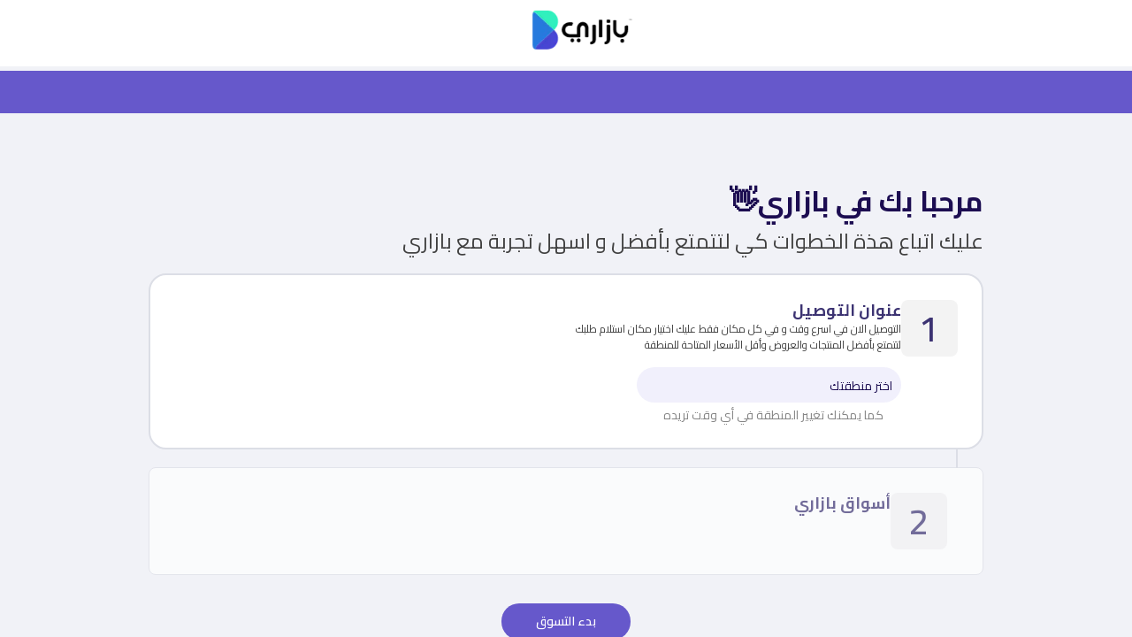

--- FILE ---
content_type: text/html; charset=UTF-8
request_url: https://bazzarry.com/customer/account/login/referer/aHR0cHM6Ly9iYXp6YXJyeS5jb20vY2F0YWxvZy9wcm9kdWN0L3ZpZXcvaWQvMTA1MTcwLyNyZXZpZXctZm9ybQ~~/
body_size: 45213
content:
 <!doctype html><html lang="ar"><head ><script> var LOCALE = 'ar\u002DSA'; var BASE_URL = 'https\u003A\u002F\u002Fbazzarry.com\u002F'; var require = { 'baseUrl': 'https\u003A\u002F\u002Fbazzarry.com\u002Fstatic\u002Fversion1764096575\u002Ffrontend\u002FCodazon\u002Funlimited_hyper\u002Far_SA' };</script> <meta charset="utf-8"/><script type="text/javascript">(window.NREUM||(NREUM={})).init={privacy:{cookies_enabled:true},ajax:{deny_list:["bam.nr-data.net"]},feature_flags:["soft_nav"],distributed_tracing:{enabled:true}};(window.NREUM||(NREUM={})).loader_config={agentID:"594573634",accountID:"6605058",trustKey:"6605058",xpid:"UgAHVFZWABAFVVhUAQADVVQ=",licenseKey:"NRJS-cea4b5bcd894a57162d",applicationID:"519661430",browserID:"594573634"};;/*! For license information please see nr-loader-spa-1.303.0.min.js.LICENSE.txt */
(()=>{var e,t,r={384:(e,t,r)=>{"use strict";r.d(t,{NT:()=>s,US:()=>d,Zm:()=>a,bQ:()=>u,dV:()=>c,pV:()=>l});var n=r(6154),i=r(1863),o=r(1910);const s={beacon:"bam.nr-data.net",errorBeacon:"bam.nr-data.net"};function a(){return n.gm.NREUM||(n.gm.NREUM={}),void 0===n.gm.newrelic&&(n.gm.newrelic=n.gm.NREUM),n.gm.NREUM}function c(){let e=a();return e.o||(e.o={ST:n.gm.setTimeout,SI:n.gm.setImmediate||n.gm.setInterval,CT:n.gm.clearTimeout,XHR:n.gm.XMLHttpRequest,REQ:n.gm.Request,EV:n.gm.Event,PR:n.gm.Promise,MO:n.gm.MutationObserver,FETCH:n.gm.fetch,WS:n.gm.WebSocket},(0,o.i)(...Object.values(e.o))),e}function u(e,t){let r=a();r.initializedAgents??={},t.initializedAt={ms:(0,i.t)(),date:new Date},r.initializedAgents[e]=t}function d(e,t){a()[e]=t}function l(){return function(){let e=a();const t=e.info||{};e.info={beacon:s.beacon,errorBeacon:s.errorBeacon,...t}}(),function(){let e=a();const t=e.init||{};e.init={...t}}(),c(),function(){let e=a();const t=e.loader_config||{};e.loader_config={...t}}(),a()}},782:(e,t,r)=>{"use strict";r.d(t,{T:()=>n});const n=r(860).K7.pageViewTiming},860:(e,t,r)=>{"use strict";r.d(t,{$J:()=>d,K7:()=>c,P3:()=>u,XX:()=>i,Yy:()=>a,df:()=>o,qY:()=>n,v4:()=>s});const n="events",i="jserrors",o="browser/blobs",s="rum",a="browser/logs",c={ajax:"ajax",genericEvents:"generic_events",jserrors:i,logging:"logging",metrics:"metrics",pageAction:"page_action",pageViewEvent:"page_view_event",pageViewTiming:"page_view_timing",sessionReplay:"session_replay",sessionTrace:"session_trace",softNav:"soft_navigations",spa:"spa"},u={[c.pageViewEvent]:1,[c.pageViewTiming]:2,[c.metrics]:3,[c.jserrors]:4,[c.spa]:5,[c.ajax]:6,[c.sessionTrace]:7,[c.softNav]:8,[c.sessionReplay]:9,[c.logging]:10,[c.genericEvents]:11},d={[c.pageViewEvent]:s,[c.pageViewTiming]:n,[c.ajax]:n,[c.spa]:n,[c.softNav]:n,[c.metrics]:i,[c.jserrors]:i,[c.sessionTrace]:o,[c.sessionReplay]:o,[c.logging]:a,[c.genericEvents]:"ins"}},944:(e,t,r)=>{"use strict";r.d(t,{R:()=>i});var n=r(3241);function i(e,t){"function"==typeof console.debug&&(console.debug("New Relic Warning: https://github.com/newrelic/newrelic-browser-agent/blob/main/docs/warning-codes.md#".concat(e),t),(0,n.W)({agentIdentifier:null,drained:null,type:"data",name:"warn",feature:"warn",data:{code:e,secondary:t}}))}},993:(e,t,r)=>{"use strict";r.d(t,{A$:()=>o,ET:()=>s,TZ:()=>a,p_:()=>i});var n=r(860);const i={ERROR:"ERROR",WARN:"WARN",INFO:"INFO",DEBUG:"DEBUG",TRACE:"TRACE"},o={OFF:0,ERROR:1,WARN:2,INFO:3,DEBUG:4,TRACE:5},s="log",a=n.K7.logging},1687:(e,t,r)=>{"use strict";r.d(t,{Ak:()=>u,Ze:()=>f,x3:()=>d});var n=r(3241),i=r(7836),o=r(3606),s=r(860),a=r(2646);const c={};function u(e,t){const r={staged:!1,priority:s.P3[t]||0};l(e),c[e].get(t)||c[e].set(t,r)}function d(e,t){e&&c[e]&&(c[e].get(t)&&c[e].delete(t),p(e,t,!1),c[e].size&&h(e))}function l(e){if(!e)throw new Error("agentIdentifier required");c[e]||(c[e]=new Map)}function f(e="",t="feature",r=!1){if(l(e),!e||!c[e].get(t)||r)return p(e,t);c[e].get(t).staged=!0,h(e)}function h(e){const t=Array.from(c[e]);t.every(([e,t])=>t.staged)&&(t.sort((e,t)=>e[1].priority-t[1].priority),t.forEach(([t])=>{c[e].delete(t),p(e,t)}))}function p(e,t,r=!0){const s=e?i.ee.get(e):i.ee,c=o.i.handlers;if(!s.aborted&&s.backlog&&c){if((0,n.W)({agentIdentifier:e,type:"lifecycle",name:"drain",feature:t}),r){const e=s.backlog[t],r=c[t];if(r){for(let t=0;e&&t<e.length;++t)g(e[t],r);Object.entries(r).forEach(([e,t])=>{Object.values(t||{}).forEach(t=>{t[0]?.on&&t[0]?.context()instanceof a.y&&t[0].on(e,t[1])})})}}s.isolatedBacklog||delete c[t],s.backlog[t]=null,s.emit("drain-"+t,[])}}function g(e,t){var r=e[1];Object.values(t[r]||{}).forEach(t=>{var r=e[0];if(t[0]===r){var n=t[1],i=e[3],o=e[2];n.apply(i,o)}})}},1741:(e,t,r)=>{"use strict";r.d(t,{W:()=>o});var n=r(944),i=r(4261);class o{#e(e,...t){if(this[e]!==o.prototype[e])return this[e](...t);(0,n.R)(35,e)}addPageAction(e,t){return this.#e(i.hG,e,t)}register(e){return this.#e(i.eY,e)}recordCustomEvent(e,t){return this.#e(i.fF,e,t)}setPageViewName(e,t){return this.#e(i.Fw,e,t)}setCustomAttribute(e,t,r){return this.#e(i.cD,e,t,r)}noticeError(e,t){return this.#e(i.o5,e,t)}setUserId(e){return this.#e(i.Dl,e)}setApplicationVersion(e){return this.#e(i.nb,e)}setErrorHandler(e){return this.#e(i.bt,e)}addRelease(e,t){return this.#e(i.k6,e,t)}log(e,t){return this.#e(i.$9,e,t)}start(){return this.#e(i.d3)}finished(e){return this.#e(i.BL,e)}recordReplay(){return this.#e(i.CH)}pauseReplay(){return this.#e(i.Tb)}addToTrace(e){return this.#e(i.U2,e)}setCurrentRouteName(e){return this.#e(i.PA,e)}interaction(e){return this.#e(i.dT,e)}wrapLogger(e,t,r){return this.#e(i.Wb,e,t,r)}measure(e,t){return this.#e(i.V1,e,t)}consent(e){return this.#e(i.Pv,e)}}},1863:(e,t,r)=>{"use strict";function n(){return Math.floor(performance.now())}r.d(t,{t:()=>n})},1910:(e,t,r)=>{"use strict";r.d(t,{i:()=>o});var n=r(944);const i=new Map;function o(...e){return e.every(e=>{if(i.has(e))return i.get(e);const t="function"==typeof e&&e.toString().includes("[native code]");return t||(0,n.R)(64,e?.name||e?.toString()),i.set(e,t),t})}},2555:(e,t,r)=>{"use strict";r.d(t,{D:()=>a,f:()=>s});var n=r(384),i=r(8122);const o={beacon:n.NT.beacon,errorBeacon:n.NT.errorBeacon,licenseKey:void 0,applicationID:void 0,sa:void 0,queueTime:void 0,applicationTime:void 0,ttGuid:void 0,user:void 0,account:void 0,product:void 0,extra:void 0,jsAttributes:{},userAttributes:void 0,atts:void 0,transactionName:void 0,tNamePlain:void 0};function s(e){try{return!!e.licenseKey&&!!e.errorBeacon&&!!e.applicationID}catch(e){return!1}}const a=e=>(0,i.a)(e,o)},2614:(e,t,r)=>{"use strict";r.d(t,{BB:()=>s,H3:()=>n,g:()=>u,iL:()=>c,tS:()=>a,uh:()=>i,wk:()=>o});const n="NRBA",i="SESSION",o=144e5,s=18e5,a={STARTED:"session-started",PAUSE:"session-pause",RESET:"session-reset",RESUME:"session-resume",UPDATE:"session-update"},c={SAME_TAB:"same-tab",CROSS_TAB:"cross-tab"},u={OFF:0,FULL:1,ERROR:2}},2646:(e,t,r)=>{"use strict";r.d(t,{y:()=>n});class n{constructor(e){this.contextId=e}}},2843:(e,t,r)=>{"use strict";r.d(t,{u:()=>i});var n=r(3878);function i(e,t=!1,r,i){(0,n.DD)("visibilitychange",function(){if(t)return void("hidden"===document.visibilityState&&e());e(document.visibilityState)},r,i)}},3241:(e,t,r)=>{"use strict";r.d(t,{W:()=>o});var n=r(6154);const i="newrelic";function o(e={}){try{n.gm.dispatchEvent(new CustomEvent(i,{detail:e}))}catch(e){}}},3304:(e,t,r)=>{"use strict";r.d(t,{A:()=>o});var n=r(7836);const i=()=>{const e=new WeakSet;return(t,r)=>{if("object"==typeof r&&null!==r){if(e.has(r))return;e.add(r)}return r}};function o(e){try{return JSON.stringify(e,i())??""}catch(e){try{n.ee.emit("internal-error",[e])}catch(e){}return""}}},3333:(e,t,r)=>{"use strict";r.d(t,{$v:()=>d,TZ:()=>n,Xh:()=>c,Zp:()=>i,kd:()=>u,mq:()=>a,nf:()=>s,qN:()=>o});const n=r(860).K7.genericEvents,i=["auxclick","click","copy","keydown","paste","scrollend"],o=["focus","blur"],s=4,a=1e3,c=2e3,u=["PageAction","UserAction","BrowserPerformance"],d={RESOURCES:"experimental.resources",REGISTER:"register"}},3434:(e,t,r)=>{"use strict";r.d(t,{Jt:()=>o,YM:()=>u});var n=r(7836),i=r(5607);const o="nr@original:".concat(i.W),s=50;var a=Object.prototype.hasOwnProperty,c=!1;function u(e,t){return e||(e=n.ee),r.inPlace=function(e,t,n,i,o){n||(n="");const s="-"===n.charAt(0);for(let a=0;a<t.length;a++){const c=t[a],u=e[c];l(u)||(e[c]=r(u,s?c+n:n,i,c,o))}},r.flag=o,r;function r(t,r,n,c,u){return l(t)?t:(r||(r=""),nrWrapper[o]=t,function(e,t,r){if(Object.defineProperty&&Object.keys)try{return Object.keys(e).forEach(function(r){Object.defineProperty(t,r,{get:function(){return e[r]},set:function(t){return e[r]=t,t}})}),t}catch(e){d([e],r)}for(var n in e)a.call(e,n)&&(t[n]=e[n])}(t,nrWrapper,e),nrWrapper);function nrWrapper(){var o,a,l,f;let h;try{a=this,o=[...arguments],l="function"==typeof n?n(o,a):n||{}}catch(t){d([t,"",[o,a,c],l],e)}i(r+"start",[o,a,c],l,u);const p=performance.now();let g;try{return f=t.apply(a,o),g=performance.now(),f}catch(e){throw g=performance.now(),i(r+"err",[o,a,e],l,u),h=e,h}finally{const e=g-p,t={start:p,end:g,duration:e,isLongTask:e>=s,methodName:c,thrownError:h};t.isLongTask&&i("long-task",[t,a],l,u),i(r+"end",[o,a,f],l,u)}}}function i(r,n,i,o){if(!c||t){var s=c;c=!0;try{e.emit(r,n,i,t,o)}catch(t){d([t,r,n,i],e)}c=s}}}function d(e,t){t||(t=n.ee);try{t.emit("internal-error",e)}catch(e){}}function l(e){return!(e&&"function"==typeof e&&e.apply&&!e[o])}},3606:(e,t,r)=>{"use strict";r.d(t,{i:()=>o});var n=r(9908);o.on=s;var i=o.handlers={};function o(e,t,r,o){s(o||n.d,i,e,t,r)}function s(e,t,r,i,o){o||(o="feature"),e||(e=n.d);var s=t[o]=t[o]||{};(s[r]=s[r]||[]).push([e,i])}},3738:(e,t,r)=>{"use strict";r.d(t,{He:()=>i,Kp:()=>a,Lc:()=>u,Rz:()=>d,TZ:()=>n,bD:()=>o,d3:()=>s,jx:()=>l,sl:()=>f,uP:()=>c});const n=r(860).K7.sessionTrace,i="bstResource",o="resource",s="-start",a="-end",c="fn"+s,u="fn"+a,d="pushState",l=1e3,f=3e4},3785:(e,t,r)=>{"use strict";r.d(t,{R:()=>c,b:()=>u});var n=r(9908),i=r(1863),o=r(860),s=r(8154),a=r(993);function c(e,t,r={},c=a.p_.INFO,u,d=(0,i.t)()){(0,n.p)(s.xV,["API/logging/".concat(c.toLowerCase(),"/called")],void 0,o.K7.metrics,e),(0,n.p)(a.ET,[d,t,r,c,u],void 0,o.K7.logging,e)}function u(e){return"string"==typeof e&&Object.values(a.p_).some(t=>t===e.toUpperCase().trim())}},3878:(e,t,r)=>{"use strict";function n(e,t){return{capture:e,passive:!1,signal:t}}function i(e,t,r=!1,i){window.addEventListener(e,t,n(r,i))}function o(e,t,r=!1,i){document.addEventListener(e,t,n(r,i))}r.d(t,{DD:()=>o,jT:()=>n,sp:()=>i})},3962:(e,t,r)=>{"use strict";r.d(t,{AM:()=>s,O2:()=>l,OV:()=>o,Qu:()=>f,TZ:()=>c,ih:()=>h,pP:()=>a,t1:()=>d,tC:()=>i,wD:()=>u});var n=r(860);const i=["click","keydown","submit"],o="popstate",s="api",a="initialPageLoad",c=n.K7.softNav,u=5e3,d=500,l={INITIAL_PAGE_LOAD:"",ROUTE_CHANGE:1,UNSPECIFIED:2},f={INTERACTION:1,AJAX:2,CUSTOM_END:3,CUSTOM_TRACER:4},h={IP:"in progress",PF:"pending finish",FIN:"finished",CAN:"cancelled"}},4234:(e,t,r)=>{"use strict";r.d(t,{W:()=>o});var n=r(7836),i=r(1687);class o{constructor(e,t){this.agentIdentifier=e,this.ee=n.ee.get(e),this.featureName=t,this.blocked=!1}deregisterDrain(){(0,i.x3)(this.agentIdentifier,this.featureName)}}},4261:(e,t,r)=>{"use strict";r.d(t,{$9:()=>d,BL:()=>c,CH:()=>p,Dl:()=>R,Fw:()=>w,PA:()=>v,Pl:()=>n,Pv:()=>A,Tb:()=>f,U2:()=>s,V1:()=>E,Wb:()=>T,bt:()=>y,cD:()=>b,d3:()=>x,dT:()=>u,eY:()=>g,fF:()=>h,hG:()=>o,hw:()=>i,k6:()=>a,nb:()=>m,o5:()=>l});const n="api-",i=n+"ixn-",o="addPageAction",s="addToTrace",a="addRelease",c="finished",u="interaction",d="log",l="noticeError",f="pauseReplay",h="recordCustomEvent",p="recordReplay",g="register",m="setApplicationVersion",v="setCurrentRouteName",b="setCustomAttribute",y="setErrorHandler",w="setPageViewName",R="setUserId",x="start",T="wrapLogger",E="measure",A="consent"},4387:(e,t,r)=>{"use strict";function n(e={}){return!(!e.id||!e.name)}function i(e){return"string"==typeof e&&e.trim().length<501||"number"==typeof e}function o(e,t){if(2!==t?.harvestEndpointVersion)return{};const r=t.agentRef.runtime.appMetadata.agents[0].entityGuid;return n(e)?{"mfe.id":e.id,"mfe.name":e.name,eventSource:e.eventSource,"parent.id":e.parent?.id||r}:{"entity.guid":r,appId:t.agentRef.info.applicationID}}r.d(t,{Ux:()=>o,c7:()=>n,yo:()=>i})},5205:(e,t,r)=>{"use strict";r.d(t,{j:()=>_});var n=r(384),i=r(1741);var o=r(2555),s=r(3333);const a=e=>{if(!e||"string"!=typeof e)return!1;try{document.createDocumentFragment().querySelector(e)}catch{return!1}return!0};var c=r(2614),u=r(944),d=r(8122);const l="[data-nr-mask]",f=e=>(0,d.a)(e,(()=>{const e={feature_flags:[],experimental:{allow_registered_children:!1,resources:!1},mask_selector:"*",block_selector:"[data-nr-block]",mask_input_options:{color:!1,date:!1,"datetime-local":!1,email:!1,month:!1,number:!1,range:!1,search:!1,tel:!1,text:!1,time:!1,url:!1,week:!1,textarea:!1,select:!1,password:!0}};return{ajax:{deny_list:void 0,block_internal:!0,enabled:!0,autoStart:!0},api:{get allow_registered_children(){return e.feature_flags.includes(s.$v.REGISTER)||e.experimental.allow_registered_children},set allow_registered_children(t){e.experimental.allow_registered_children=t},duplicate_registered_data:!1},browser_consent_mode:{enabled:!1},distributed_tracing:{enabled:void 0,exclude_newrelic_header:void 0,cors_use_newrelic_header:void 0,cors_use_tracecontext_headers:void 0,allowed_origins:void 0},get feature_flags(){return e.feature_flags},set feature_flags(t){e.feature_flags=t},generic_events:{enabled:!0,autoStart:!0},harvest:{interval:30},jserrors:{enabled:!0,autoStart:!0},logging:{enabled:!0,autoStart:!0},metrics:{enabled:!0,autoStart:!0},obfuscate:void 0,page_action:{enabled:!0},page_view_event:{enabled:!0,autoStart:!0},page_view_timing:{enabled:!0,autoStart:!0},performance:{capture_marks:!1,capture_measures:!1,capture_detail:!0,resources:{get enabled(){return e.feature_flags.includes(s.$v.RESOURCES)||e.experimental.resources},set enabled(t){e.experimental.resources=t},asset_types:[],first_party_domains:[],ignore_newrelic:!0}},privacy:{cookies_enabled:!0},proxy:{assets:void 0,beacon:void 0},session:{expiresMs:c.wk,inactiveMs:c.BB},session_replay:{autoStart:!0,enabled:!1,preload:!1,sampling_rate:10,error_sampling_rate:100,collect_fonts:!1,inline_images:!1,fix_stylesheets:!0,mask_all_inputs:!0,get mask_text_selector(){return e.mask_selector},set mask_text_selector(t){a(t)?e.mask_selector="".concat(t,",").concat(l):""===t||null===t?e.mask_selector=l:(0,u.R)(5,t)},get block_class(){return"nr-block"},get ignore_class(){return"nr-ignore"},get mask_text_class(){return"nr-mask"},get block_selector(){return e.block_selector},set block_selector(t){a(t)?e.block_selector+=",".concat(t):""!==t&&(0,u.R)(6,t)},get mask_input_options(){return e.mask_input_options},set mask_input_options(t){t&&"object"==typeof t?e.mask_input_options={...t,password:!0}:(0,u.R)(7,t)}},session_trace:{enabled:!0,autoStart:!0},soft_navigations:{enabled:!0,autoStart:!0},spa:{enabled:!0,autoStart:!0},ssl:void 0,user_actions:{enabled:!0,elementAttributes:["id","className","tagName","type"]}}})());var h=r(6154),p=r(9324);let g=0;const m={buildEnv:p.F3,distMethod:p.Xs,version:p.xv,originTime:h.WN},v={consented:!1},b={appMetadata:{},get consented(){return this.session?.state?.consent||v.consented},set consented(e){v.consented=e},customTransaction:void 0,denyList:void 0,disabled:!1,harvester:void 0,isolatedBacklog:!1,isRecording:!1,loaderType:void 0,maxBytes:3e4,obfuscator:void 0,onerror:void 0,ptid:void 0,releaseIds:{},session:void 0,timeKeeper:void 0,registeredEntities:[],jsAttributesMetadata:{bytes:0},get harvestCount(){return++g}},y=e=>{const t=(0,d.a)(e,b),r=Object.keys(m).reduce((e,t)=>(e[t]={value:m[t],writable:!1,configurable:!0,enumerable:!0},e),{});return Object.defineProperties(t,r)};var w=r(5701);const R=e=>{const t=e.startsWith("http");e+="/",r.p=t?e:"https://"+e};var x=r(7836),T=r(3241);const E={accountID:void 0,trustKey:void 0,agentID:void 0,licenseKey:void 0,applicationID:void 0,xpid:void 0},A=e=>(0,d.a)(e,E),S=new Set;function _(e,t={},r,s){let{init:a,info:c,loader_config:u,runtime:d={},exposed:l=!0}=t;if(!c){const e=(0,n.pV)();a=e.init,c=e.info,u=e.loader_config}e.init=f(a||{}),e.loader_config=A(u||{}),c.jsAttributes??={},h.bv&&(c.jsAttributes.isWorker=!0),e.info=(0,o.D)(c);const p=e.init,g=[c.beacon,c.errorBeacon];S.has(e.agentIdentifier)||(p.proxy.assets&&(R(p.proxy.assets),g.push(p.proxy.assets)),p.proxy.beacon&&g.push(p.proxy.beacon),e.beacons=[...g],function(e){const t=(0,n.pV)();Object.getOwnPropertyNames(i.W.prototype).forEach(r=>{const n=i.W.prototype[r];if("function"!=typeof n||"constructor"===n)return;let o=t[r];e[r]&&!1!==e.exposed&&"micro-agent"!==e.runtime?.loaderType&&(t[r]=(...t)=>{const n=e[r](...t);return o?o(...t):n})})}(e),(0,n.US)("activatedFeatures",w.B),e.runSoftNavOverSpa&&=!0===p.soft_navigations.enabled&&p.feature_flags.includes("soft_nav")),d.denyList=[...p.ajax.deny_list||[],...p.ajax.block_internal?g:[]],d.ptid=e.agentIdentifier,d.loaderType=r,e.runtime=y(d),S.has(e.agentIdentifier)||(e.ee=x.ee.get(e.agentIdentifier),e.exposed=l,(0,T.W)({agentIdentifier:e.agentIdentifier,drained:!!w.B?.[e.agentIdentifier],type:"lifecycle",name:"initialize",feature:void 0,data:e.config})),S.add(e.agentIdentifier)}},5270:(e,t,r)=>{"use strict";r.d(t,{Aw:()=>s,SR:()=>o,rF:()=>a});var n=r(384),i=r(7767);function o(e){return!!(0,n.dV)().o.MO&&(0,i.V)(e)&&!0===e?.session_trace.enabled}function s(e){return!0===e?.session_replay.preload&&o(e)}function a(e,t){try{if("string"==typeof t?.type){if("password"===t.type.toLowerCase())return"*".repeat(e?.length||0);if(void 0!==t?.dataset?.nrUnmask||t?.classList?.contains("nr-unmask"))return e}}catch(e){}return"string"==typeof e?e.replace(/[\S]/g,"*"):"*".repeat(e?.length||0)}},5289:(e,t,r)=>{"use strict";r.d(t,{GG:()=>o,Qr:()=>a,sB:()=>s});var n=r(3878);function i(){return"undefined"==typeof document||"complete"===document.readyState}function o(e,t){if(i())return e();(0,n.sp)("load",e,t)}function s(e){if(i())return e();(0,n.DD)("DOMContentLoaded",e)}function a(e){if(i())return e();(0,n.sp)("popstate",e)}},5607:(e,t,r)=>{"use strict";r.d(t,{W:()=>n});const n=(0,r(9566).bz)()},5701:(e,t,r)=>{"use strict";r.d(t,{B:()=>o,t:()=>s});var n=r(3241);const i=new Set,o={};function s(e,t){const r=t.agentIdentifier;o[r]??={},e&&"object"==typeof e&&(i.has(r)||(t.ee.emit("rumresp",[e]),o[r]=e,i.add(r),(0,n.W)({agentIdentifier:r,loaded:!0,drained:!0,type:"lifecycle",name:"load",feature:void 0,data:e})))}},6154:(e,t,r)=>{"use strict";r.d(t,{A4:()=>a,OF:()=>d,RI:()=>i,WN:()=>h,bv:()=>o,gm:()=>s,lR:()=>f,m:()=>u,mw:()=>c,sb:()=>l});var n=r(1863);const i="undefined"!=typeof window&&!!window.document,o="undefined"!=typeof WorkerGlobalScope&&("undefined"!=typeof self&&self instanceof WorkerGlobalScope&&self.navigator instanceof WorkerNavigator||"undefined"!=typeof globalThis&&globalThis instanceof WorkerGlobalScope&&globalThis.navigator instanceof WorkerNavigator),s=i?window:"undefined"!=typeof WorkerGlobalScope&&("undefined"!=typeof self&&self instanceof WorkerGlobalScope&&self||"undefined"!=typeof globalThis&&globalThis instanceof WorkerGlobalScope&&globalThis),a="complete"===s?.document?.readyState,c=Boolean("hidden"===s?.document?.visibilityState),u=""+s?.location,d=/iPad|iPhone|iPod/.test(s.navigator?.userAgent),l=d&&"undefined"==typeof SharedWorker,f=(()=>{const e=s.navigator?.userAgent?.match(/Firefox[/\s](\d+\.\d+)/);return Array.isArray(e)&&e.length>=2?+e[1]:0})(),h=Date.now()-(0,n.t)()},6344:(e,t,r)=>{"use strict";r.d(t,{BB:()=>d,Qb:()=>l,TZ:()=>i,Ug:()=>s,Vh:()=>o,_s:()=>a,bc:()=>u,yP:()=>c});var n=r(2614);const i=r(860).K7.sessionReplay,o="errorDuringReplay",s=.12,a={DomContentLoaded:0,Load:1,FullSnapshot:2,IncrementalSnapshot:3,Meta:4,Custom:5},c={[n.g.ERROR]:15e3,[n.g.FULL]:3e5,[n.g.OFF]:0},u={RESET:{message:"Session was reset",sm:"Reset"},IMPORT:{message:"Recorder failed to import",sm:"Import"},TOO_MANY:{message:"429: Too Many Requests",sm:"Too-Many"},TOO_BIG:{message:"Payload was too large",sm:"Too-Big"},CROSS_TAB:{message:"Session Entity was set to OFF on another tab",sm:"Cross-Tab"},ENTITLEMENTS:{message:"Session Replay is not allowed and will not be started",sm:"Entitlement"}},d=5e3,l={API:"api",RESUME:"resume",SWITCH_TO_FULL:"switchToFull",INITIALIZE:"initialize",PRELOAD:"preload"}},6389:(e,t,r)=>{"use strict";function n(e,t=500,r={}){const n=r?.leading||!1;let i;return(...r)=>{n&&void 0===i&&(e.apply(this,r),i=setTimeout(()=>{i=clearTimeout(i)},t)),n||(clearTimeout(i),i=setTimeout(()=>{e.apply(this,r)},t))}}function i(e){let t=!1;return(...r)=>{t||(t=!0,e.apply(this,r))}}r.d(t,{J:()=>i,s:()=>n})},6630:(e,t,r)=>{"use strict";r.d(t,{T:()=>n});const n=r(860).K7.pageViewEvent},6774:(e,t,r)=>{"use strict";r.d(t,{T:()=>n});const n=r(860).K7.jserrors},7295:(e,t,r)=>{"use strict";r.d(t,{Xv:()=>s,gX:()=>i,iW:()=>o});var n=[];function i(e){if(!e||o(e))return!1;if(0===n.length)return!0;for(var t=0;t<n.length;t++){var r=n[t];if("*"===r.hostname)return!1;if(a(r.hostname,e.hostname)&&c(r.pathname,e.pathname))return!1}return!0}function o(e){return void 0===e.hostname}function s(e){if(n=[],e&&e.length)for(var t=0;t<e.length;t++){let r=e[t];if(!r)continue;0===r.indexOf("http://")?r=r.substring(7):0===r.indexOf("https://")&&(r=r.substring(8));const i=r.indexOf("/");let o,s;i>0?(o=r.substring(0,i),s=r.substring(i)):(o=r,s="");let[a]=o.split(":");n.push({hostname:a,pathname:s})}}function a(e,t){return!(e.length>t.length)&&t.indexOf(e)===t.length-e.length}function c(e,t){return 0===e.indexOf("/")&&(e=e.substring(1)),0===t.indexOf("/")&&(t=t.substring(1)),""===e||e===t}},7378:(e,t,r)=>{"use strict";r.d(t,{$p:()=>x,BR:()=>b,Kp:()=>R,L3:()=>y,Lc:()=>c,NC:()=>o,SG:()=>d,TZ:()=>i,U6:()=>p,UT:()=>m,d3:()=>w,dT:()=>f,e5:()=>E,gx:()=>v,l9:()=>l,oW:()=>h,op:()=>g,rw:()=>u,tH:()=>A,uP:()=>a,wW:()=>T,xq:()=>s});var n=r(384);const i=r(860).K7.spa,o=["click","submit","keypress","keydown","keyup","change"],s=999,a="fn-start",c="fn-end",u="cb-start",d="api-ixn-",l="remaining",f="interaction",h="spaNode",p="jsonpNode",g="fetch-start",m="fetch-done",v="fetch-body-",b="jsonp-end",y=(0,n.dV)().o.ST,w="-start",R="-end",x="-body",T="cb"+R,E="jsTime",A="fetch"},7485:(e,t,r)=>{"use strict";r.d(t,{D:()=>i});var n=r(6154);function i(e){if(0===(e||"").indexOf("data:"))return{protocol:"data"};try{const t=new URL(e,location.href),r={port:t.port,hostname:t.hostname,pathname:t.pathname,search:t.search,protocol:t.protocol.slice(0,t.protocol.indexOf(":")),sameOrigin:t.protocol===n.gm?.location?.protocol&&t.host===n.gm?.location?.host};return r.port&&""!==r.port||("http:"===t.protocol&&(r.port="80"),"https:"===t.protocol&&(r.port="443")),r.pathname&&""!==r.pathname?r.pathname.startsWith("/")||(r.pathname="/".concat(r.pathname)):r.pathname="/",r}catch(e){return{}}}},7699:(e,t,r)=>{"use strict";r.d(t,{It:()=>o,KC:()=>a,No:()=>i,qh:()=>s});var n=r(860);const i=16e3,o=1e6,s="SESSION_ERROR",a={[n.K7.logging]:!0,[n.K7.genericEvents]:!1,[n.K7.jserrors]:!1,[n.K7.ajax]:!1}},7767:(e,t,r)=>{"use strict";r.d(t,{V:()=>i});var n=r(6154);const i=e=>n.RI&&!0===e?.privacy.cookies_enabled},7836:(e,t,r)=>{"use strict";r.d(t,{P:()=>a,ee:()=>c});var n=r(384),i=r(8990),o=r(2646),s=r(5607);const a="nr@context:".concat(s.W),c=function e(t,r){var n={},s={},d={},l=!1;try{l=16===r.length&&u.initializedAgents?.[r]?.runtime.isolatedBacklog}catch(e){}var f={on:p,addEventListener:p,removeEventListener:function(e,t){var r=n[e];if(!r)return;for(var i=0;i<r.length;i++)r[i]===t&&r.splice(i,1)},emit:function(e,r,n,i,o){!1!==o&&(o=!0);if(c.aborted&&!i)return;t&&o&&t.emit(e,r,n);var a=h(n);g(e).forEach(e=>{e.apply(a,r)});var u=v()[s[e]];u&&u.push([f,e,r,a]);return a},get:m,listeners:g,context:h,buffer:function(e,t){const r=v();if(t=t||"feature",f.aborted)return;Object.entries(e||{}).forEach(([e,n])=>{s[n]=t,t in r||(r[t]=[])})},abort:function(){f._aborted=!0,Object.keys(f.backlog).forEach(e=>{delete f.backlog[e]})},isBuffering:function(e){return!!v()[s[e]]},debugId:r,backlog:l?{}:t&&"object"==typeof t.backlog?t.backlog:{},isolatedBacklog:l};return Object.defineProperty(f,"aborted",{get:()=>{let e=f._aborted||!1;return e||(t&&(e=t.aborted),e)}}),f;function h(e){return e&&e instanceof o.y?e:e?(0,i.I)(e,a,()=>new o.y(a)):new o.y(a)}function p(e,t){n[e]=g(e).concat(t)}function g(e){return n[e]||[]}function m(t){return d[t]=d[t]||e(f,t)}function v(){return f.backlog}}(void 0,"globalEE"),u=(0,n.Zm)();u.ee||(u.ee=c)},8122:(e,t,r)=>{"use strict";r.d(t,{a:()=>i});var n=r(944);function i(e,t){try{if(!e||"object"!=typeof e)return(0,n.R)(3);if(!t||"object"!=typeof t)return(0,n.R)(4);const r=Object.create(Object.getPrototypeOf(t),Object.getOwnPropertyDescriptors(t)),o=0===Object.keys(r).length?e:r;for(let s in o)if(void 0!==e[s])try{if(null===e[s]){r[s]=null;continue}Array.isArray(e[s])&&Array.isArray(t[s])?r[s]=Array.from(new Set([...e[s],...t[s]])):"object"==typeof e[s]&&"object"==typeof t[s]?r[s]=i(e[s],t[s]):r[s]=e[s]}catch(e){r[s]||(0,n.R)(1,e)}return r}catch(e){(0,n.R)(2,e)}}},8139:(e,t,r)=>{"use strict";r.d(t,{u:()=>f});var n=r(7836),i=r(3434),o=r(8990),s=r(6154);const a={},c=s.gm.XMLHttpRequest,u="addEventListener",d="removeEventListener",l="nr@wrapped:".concat(n.P);function f(e){var t=function(e){return(e||n.ee).get("events")}(e);if(a[t.debugId]++)return t;a[t.debugId]=1;var r=(0,i.YM)(t,!0);function f(e){r.inPlace(e,[u,d],"-",p)}function p(e,t){return e[1]}return"getPrototypeOf"in Object&&(s.RI&&h(document,f),c&&h(c.prototype,f),h(s.gm,f)),t.on(u+"-start",function(e,t){var n=e[1];if(null!==n&&("function"==typeof n||"object"==typeof n)&&"newrelic"!==e[0]){var i=(0,o.I)(n,l,function(){var e={object:function(){if("function"!=typeof n.handleEvent)return;return n.handleEvent.apply(n,arguments)},function:n}[typeof n];return e?r(e,"fn-",null,e.name||"anonymous"):n});this.wrapped=e[1]=i}}),t.on(d+"-start",function(e){e[1]=this.wrapped||e[1]}),t}function h(e,t,...r){let n=e;for(;"object"==typeof n&&!Object.prototype.hasOwnProperty.call(n,u);)n=Object.getPrototypeOf(n);n&&t(n,...r)}},8154:(e,t,r)=>{"use strict";r.d(t,{z_:()=>o,XG:()=>a,TZ:()=>n,rs:()=>i,xV:()=>s});r(6154),r(9566),r(384);const n=r(860).K7.metrics,i="sm",o="cm",s="storeSupportabilityMetrics",a="storeEventMetrics"},8374:(e,t,r)=>{r.nc=(()=>{try{return document?.currentScript?.nonce}catch(e){}return""})()},8990:(e,t,r)=>{"use strict";r.d(t,{I:()=>i});var n=Object.prototype.hasOwnProperty;function i(e,t,r){if(n.call(e,t))return e[t];var i=r();if(Object.defineProperty&&Object.keys)try{return Object.defineProperty(e,t,{value:i,writable:!0,enumerable:!1}),i}catch(e){}return e[t]=i,i}},9300:(e,t,r)=>{"use strict";r.d(t,{T:()=>n});const n=r(860).K7.ajax},9324:(e,t,r)=>{"use strict";r.d(t,{AJ:()=>s,F3:()=>i,Xs:()=>o,Yq:()=>a,xv:()=>n});const n="1.303.0",i="PROD",o="CDN",s="@newrelic/rrweb",a="1.0.1"},9566:(e,t,r)=>{"use strict";r.d(t,{LA:()=>a,ZF:()=>c,bz:()=>s,el:()=>u});var n=r(6154);const i="xxxxxxxx-xxxx-4xxx-yxxx-xxxxxxxxxxxx";function o(e,t){return e?15&e[t]:16*Math.random()|0}function s(){const e=n.gm?.crypto||n.gm?.msCrypto;let t,r=0;return e&&e.getRandomValues&&(t=e.getRandomValues(new Uint8Array(30))),i.split("").map(e=>"x"===e?o(t,r++).toString(16):"y"===e?(3&o()|8).toString(16):e).join("")}function a(e){const t=n.gm?.crypto||n.gm?.msCrypto;let r,i=0;t&&t.getRandomValues&&(r=t.getRandomValues(new Uint8Array(e)));const s=[];for(var a=0;a<e;a++)s.push(o(r,i++).toString(16));return s.join("")}function c(){return a(16)}function u(){return a(32)}},9908:(e,t,r)=>{"use strict";r.d(t,{d:()=>n,p:()=>i});var n=r(7836).ee.get("handle");function i(e,t,r,i,o){o?(o.buffer([e],i),o.emit(e,t,r)):(n.buffer([e],i),n.emit(e,t,r))}}},n={};function i(e){var t=n[e];if(void 0!==t)return t.exports;var o=n[e]={exports:{}};return r[e](o,o.exports,i),o.exports}i.m=r,i.d=(e,t)=>{for(var r in t)i.o(t,r)&&!i.o(e,r)&&Object.defineProperty(e,r,{enumerable:!0,get:t[r]})},i.f={},i.e=e=>Promise.all(Object.keys(i.f).reduce((t,r)=>(i.f[r](e,t),t),[])),i.u=e=>({212:"nr-spa-compressor",249:"nr-spa-recorder",478:"nr-spa"}[e]+"-1.303.0.min.js"),i.o=(e,t)=>Object.prototype.hasOwnProperty.call(e,t),e={},t="NRBA-1.303.0.PROD:",i.l=(r,n,o,s)=>{if(e[r])e[r].push(n);else{var a,c;if(void 0!==o)for(var u=document.getElementsByTagName("script"),d=0;d<u.length;d++){var l=u[d];if(l.getAttribute("src")==r||l.getAttribute("data-webpack")==t+o){a=l;break}}if(!a){c=!0;var f={478:"sha512-Q1pLqcoiNmLHv0rtq3wFkJBA3kofBdRJl0ExDl0mTuAoCBd0qe/1J0XWrDlQKuNlUryL6aZfVkAMPLmoikWIoQ==",249:"sha512-695ZzudsxlMtHKnpDNvkMlJd3tdMtY03IQKVCw9SX12tjUC+f7Nrx5tnWO72Vg9RFf6DSY6wVmM3cEkRM12kkQ==",212:"sha512-18Gx1wIBsppcn0AnKFhwgw4IciNgFxiw3J74W393Ape+wtg4hlg7t6SBKsIE/Dk/tfl2yltgcgBFvYRs283AFg=="};(a=document.createElement("script")).charset="utf-8",i.nc&&a.setAttribute("nonce",i.nc),a.setAttribute("data-webpack",t+o),a.src=r,0!==a.src.indexOf(window.location.origin+"/")&&(a.crossOrigin="anonymous"),f[s]&&(a.integrity=f[s])}e[r]=[n];var h=(t,n)=>{a.onerror=a.onload=null,clearTimeout(p);var i=e[r];if(delete e[r],a.parentNode&&a.parentNode.removeChild(a),i&&i.forEach(e=>e(n)),t)return t(n)},p=setTimeout(h.bind(null,void 0,{type:"timeout",target:a}),12e4);a.onerror=h.bind(null,a.onerror),a.onload=h.bind(null,a.onload),c&&document.head.appendChild(a)}},i.r=e=>{"undefined"!=typeof Symbol&&Symbol.toStringTag&&Object.defineProperty(e,Symbol.toStringTag,{value:"Module"}),Object.defineProperty(e,"__esModule",{value:!0})},i.p="https://js-agent.newrelic.com/",(()=>{var e={38:0,788:0};i.f.j=(t,r)=>{var n=i.o(e,t)?e[t]:void 0;if(0!==n)if(n)r.push(n[2]);else{var o=new Promise((r,i)=>n=e[t]=[r,i]);r.push(n[2]=o);var s=i.p+i.u(t),a=new Error;i.l(s,r=>{if(i.o(e,t)&&(0!==(n=e[t])&&(e[t]=void 0),n)){var o=r&&("load"===r.type?"missing":r.type),s=r&&r.target&&r.target.src;a.message="Loading chunk "+t+" failed.\n("+o+": "+s+")",a.name="ChunkLoadError",a.type=o,a.request=s,n[1](a)}},"chunk-"+t,t)}};var t=(t,r)=>{var n,o,[s,a,c]=r,u=0;if(s.some(t=>0!==e[t])){for(n in a)i.o(a,n)&&(i.m[n]=a[n]);if(c)c(i)}for(t&&t(r);u<s.length;u++)o=s[u],i.o(e,o)&&e[o]&&e[o][0](),e[o]=0},r=self["webpackChunk:NRBA-1.303.0.PROD"]=self["webpackChunk:NRBA-1.303.0.PROD"]||[];r.forEach(t.bind(null,0)),r.push=t.bind(null,r.push.bind(r))})(),(()=>{"use strict";i(8374);var e=i(9566),t=i(1741);class r extends t.W{agentIdentifier=(0,e.LA)(16)}var n=i(860);const o=Object.values(n.K7);var s=i(5205);var a=i(9908),c=i(1863),u=i(4261),d=i(3241),l=i(944),f=i(5701),h=i(8154);function p(e,t,i,o){const s=o||i;!s||s[e]&&s[e]!==r.prototype[e]||(s[e]=function(){(0,a.p)(h.xV,["API/"+e+"/called"],void 0,n.K7.metrics,i.ee),(0,d.W)({agentIdentifier:i.agentIdentifier,drained:!!f.B?.[i.agentIdentifier],type:"data",name:"api",feature:u.Pl+e,data:{}});try{return t.apply(this,arguments)}catch(e){(0,l.R)(23,e)}})}function g(e,t,r,n,i){const o=e.info;null===r?delete o.jsAttributes[t]:o.jsAttributes[t]=r,(i||null===r)&&(0,a.p)(u.Pl+n,[(0,c.t)(),t,r],void 0,"session",e.ee)}var m=i(1687),v=i(4234),b=i(5289),y=i(6154),w=i(5270),R=i(7767),x=i(6389),T=i(7699);class E extends v.W{constructor(e,t){super(e.agentIdentifier,t),this.agentRef=e,this.abortHandler=void 0,this.featAggregate=void 0,this.loadedSuccessfully=void 0,this.onAggregateImported=new Promise(e=>{this.loadedSuccessfully=e}),this.deferred=Promise.resolve(),!1===e.init[this.featureName].autoStart?this.deferred=new Promise((t,r)=>{this.ee.on("manual-start-all",(0,x.J)(()=>{(0,m.Ak)(e.agentIdentifier,this.featureName),t()}))}):(0,m.Ak)(e.agentIdentifier,t)}importAggregator(e,t,r={}){if(this.featAggregate)return;const n=async()=>{let n;await this.deferred;try{if((0,R.V)(e.init)){const{setupAgentSession:t}=await i.e(478).then(i.bind(i,8766));n=t(e)}}catch(e){(0,l.R)(20,e),this.ee.emit("internal-error",[e]),(0,a.p)(T.qh,[e],void 0,this.featureName,this.ee)}try{if(!this.#t(this.featureName,n,e.init))return(0,m.Ze)(this.agentIdentifier,this.featureName),void this.loadedSuccessfully(!1);const{Aggregate:i}=await t();this.featAggregate=new i(e,r),e.runtime.harvester.initializedAggregates.push(this.featAggregate),this.loadedSuccessfully(!0)}catch(e){(0,l.R)(34,e),this.abortHandler?.(),(0,m.Ze)(this.agentIdentifier,this.featureName,!0),this.loadedSuccessfully(!1),this.ee&&this.ee.abort()}};y.RI?(0,b.GG)(()=>n(),!0):n()}#t(e,t,r){if(this.blocked)return!1;switch(e){case n.K7.sessionReplay:return(0,w.SR)(r)&&!!t;case n.K7.sessionTrace:return!!t;default:return!0}}}var A=i(6630),S=i(2614);class _ extends E{static featureName=A.T;constructor(e){var t;super(e,A.T),this.setupInspectionEvents(e.agentIdentifier),t=e,p(u.Fw,function(e,r){"string"==typeof e&&("/"!==e.charAt(0)&&(e="/"+e),t.runtime.customTransaction=(r||"http://custom.transaction")+e,(0,a.p)(u.Pl+u.Fw,[(0,c.t)()],void 0,void 0,t.ee))},t),this.importAggregator(e,()=>i.e(478).then(i.bind(i,1983)))}setupInspectionEvents(e){const t=(t,r)=>{t&&(0,d.W)({agentIdentifier:e,timeStamp:t.timeStamp,loaded:"complete"===t.target.readyState,type:"window",name:r,data:t.target.location+""})};(0,b.sB)(e=>{t(e,"DOMContentLoaded")}),(0,b.GG)(e=>{t(e,"load")}),(0,b.Qr)(e=>{t(e,"navigate")}),this.ee.on(S.tS.UPDATE,(t,r)=>{(0,d.W)({agentIdentifier:e,type:"lifecycle",name:"session",data:r})})}}var O=i(384);var N=i(2843),I=i(3878),P=i(782);class j extends E{static featureName=P.T;constructor(e){super(e,P.T),y.RI&&((0,N.u)(()=>(0,a.p)("docHidden",[(0,c.t)()],void 0,P.T,this.ee),!0),(0,I.sp)("pagehide",()=>(0,a.p)("winPagehide",[(0,c.t)()],void 0,P.T,this.ee)),this.importAggregator(e,()=>i.e(478).then(i.bind(i,9917))))}}class k extends E{static featureName=h.TZ;constructor(e){super(e,h.TZ),y.RI&&document.addEventListener("securitypolicyviolation",e=>{(0,a.p)(h.xV,["Generic/CSPViolation/Detected"],void 0,this.featureName,this.ee)}),this.importAggregator(e,()=>i.e(478).then(i.bind(i,6555)))}}var C=i(6774),L=i(3304);class H{constructor(e,t,r,n,i){this.name="UncaughtError",this.message="string"==typeof e?e:(0,L.A)(e),this.sourceURL=t,this.line=r,this.column=n,this.__newrelic=i}}function M(e){return U(e)?e:new H(void 0!==e?.message?e.message:e,e?.filename||e?.sourceURL,e?.lineno||e?.line,e?.colno||e?.col,e?.__newrelic,e?.cause)}function K(e){const t="Unhandled Promise Rejection: ";if(!e?.reason)return;if(U(e.reason)){try{e.reason.message.startsWith(t)||(e.reason.message=t+e.reason.message)}catch(e){}return M(e.reason)}const r=M(e.reason);return(r.message||"").startsWith(t)||(r.message=t+r.message),r}function D(e){if(e.error instanceof SyntaxError&&!/:\d+$/.test(e.error.stack?.trim())){const t=new H(e.message,e.filename,e.lineno,e.colno,e.error.__newrelic,e.cause);return t.name=SyntaxError.name,t}return U(e.error)?e.error:M(e)}function U(e){return e instanceof Error&&!!e.stack}function F(e,t,r,i,o=(0,c.t)()){"string"==typeof e&&(e=new Error(e)),(0,a.p)("err",[e,o,!1,t,r.runtime.isRecording,void 0,i],void 0,n.K7.jserrors,r.ee),(0,a.p)("uaErr",[],void 0,n.K7.genericEvents,r.ee)}var W=i(4387),B=i(993),V=i(3785);function G(e,{customAttributes:t={},level:r=B.p_.INFO}={},n,i,o=(0,c.t)()){(0,V.R)(n.ee,e,t,r,i,o)}function z(e,t,r,i,o=(0,c.t)()){(0,a.p)(u.Pl+u.hG,[o,e,t,i],void 0,n.K7.genericEvents,r.ee)}function Z(e,t,r,i,o=(0,c.t)()){const{start:s,end:d,customAttributes:f}=t||{},h={customAttributes:f||{}};if("object"!=typeof h.customAttributes||"string"!=typeof e||0===e.length)return void(0,l.R)(57);const p=(e,t)=>null==e?t:"number"==typeof e?e:e instanceof PerformanceMark?e.startTime:Number.NaN;if(h.start=p(s,0),h.end=p(d,o),Number.isNaN(h.start)||Number.isNaN(h.end))(0,l.R)(57);else{if(h.duration=h.end-h.start,!(h.duration<0))return(0,a.p)(u.Pl+u.V1,[h,e,i],void 0,n.K7.genericEvents,r.ee),h;(0,l.R)(58)}}function q(e,t={},r,i,o=(0,c.t)()){(0,a.p)(u.Pl+u.fF,[o,e,t,i],void 0,n.K7.genericEvents,r.ee)}function X(e){p(u.eY,function(t){return Y(e,t)},e)}function Y(e,t,r){const i={};(0,l.R)(54,"newrelic.register"),t||={},t.eventSource="MicroFrontendBrowserAgent",t.licenseKey||=e.info.licenseKey,t.blocked=!1,t.parent=r||{};let o=()=>{};const s=e.runtime.registeredEntities,u=s.find(({metadata:{target:{id:e,name:r}}})=>e===t.id);if(u)return u.metadata.target.name!==t.name&&(u.metadata.target.name=t.name),u;const d=e=>{t.blocked=!0,o=e};e.init.api.allow_registered_children||d((0,x.J)(()=>(0,l.R)(55))),(0,W.c7)(t)||d((0,x.J)(()=>(0,l.R)(48,t))),(0,W.yo)(t.id)&&(0,W.yo)(t.name)||d((0,x.J)(()=>(0,l.R)(48,t)));const f={addPageAction:(r,n={})=>m(z,[r,{...i,...n},e],t),log:(r,n={})=>m(G,[r,{...n,customAttributes:{...i,...n.customAttributes||{}}},e],t),measure:(r,n={})=>m(Z,[r,{...n,customAttributes:{...i,...n.customAttributes||{}}},e],t),noticeError:(r,n={})=>m(F,[r,{...i,...n},e],t),register:(t={})=>m(Y,[e,t],f.metadata.target),recordCustomEvent:(r,n={})=>m(q,[r,{...i,...n},e],t),setApplicationVersion:e=>g("application.version",e),setCustomAttribute:(e,t)=>g(e,t),setUserId:e=>g("enduser.id",e),metadata:{customAttributes:i,target:t}},p=()=>(t.blocked&&o(),t.blocked);p()||s.push(f);const g=(e,t)=>{p()||(i[e]=t)},m=(t,r,i)=>{if(p())return;const o=(0,c.t)();(0,a.p)(h.xV,["API/register/".concat(t.name,"/called")],void 0,n.K7.metrics,e.ee);try{return e.init.api.duplicate_registered_data&&"register"!==t.name&&t(...r,void 0,o),t(...r,i,o)}catch(e){(0,l.R)(50,e)}};return f}class J extends E{static featureName=C.T;constructor(e){var t;super(e,C.T),t=e,p(u.o5,(e,r)=>F(e,r,t),t),function(e){p(u.bt,function(t){e.runtime.onerror=t},e)}(e),function(e){let t=0;p(u.k6,function(e,r){++t>10||(this.runtime.releaseIds[e.slice(-200)]=(""+r).slice(-200))},e)}(e),X(e);try{this.removeOnAbort=new AbortController}catch(e){}this.ee.on("internal-error",(t,r)=>{this.abortHandler&&(0,a.p)("ierr",[M(t),(0,c.t)(),!0,{},e.runtime.isRecording,r],void 0,this.featureName,this.ee)}),y.gm.addEventListener("unhandledrejection",t=>{this.abortHandler&&(0,a.p)("err",[K(t),(0,c.t)(),!1,{unhandledPromiseRejection:1},e.runtime.isRecording],void 0,this.featureName,this.ee)},(0,I.jT)(!1,this.removeOnAbort?.signal)),y.gm.addEventListener("error",t=>{this.abortHandler&&(0,a.p)("err",[D(t),(0,c.t)(),!1,{},e.runtime.isRecording],void 0,this.featureName,this.ee)},(0,I.jT)(!1,this.removeOnAbort?.signal)),this.abortHandler=this.#r,this.importAggregator(e,()=>i.e(478).then(i.bind(i,2176)))}#r(){this.removeOnAbort?.abort(),this.abortHandler=void 0}}var Q=i(8990);let ee=1;function te(e){const t=typeof e;return!e||"object"!==t&&"function"!==t?-1:e===y.gm?0:(0,Q.I)(e,"nr@id",function(){return ee++})}function re(e){if("string"==typeof e&&e.length)return e.length;if("object"==typeof e){if("undefined"!=typeof ArrayBuffer&&e instanceof ArrayBuffer&&e.byteLength)return e.byteLength;if("undefined"!=typeof Blob&&e instanceof Blob&&e.size)return e.size;if(!("undefined"!=typeof FormData&&e instanceof FormData))try{return(0,L.A)(e).length}catch(e){return}}}var ne=i(8139),ie=i(7836),oe=i(3434);const se={},ae=["open","send"];function ce(e){var t=e||ie.ee;const r=function(e){return(e||ie.ee).get("xhr")}(t);if(void 0===y.gm.XMLHttpRequest)return r;if(se[r.debugId]++)return r;se[r.debugId]=1,(0,ne.u)(t);var n=(0,oe.YM)(r),i=y.gm.XMLHttpRequest,o=y.gm.MutationObserver,s=y.gm.Promise,a=y.gm.setInterval,c="readystatechange",u=["onload","onerror","onabort","onloadstart","onloadend","onprogress","ontimeout"],d=[],f=y.gm.XMLHttpRequest=function(e){const t=new i(e),o=r.context(t);try{r.emit("new-xhr",[t],o),t.addEventListener(c,(s=o,function(){var e=this;e.readyState>3&&!s.resolved&&(s.resolved=!0,r.emit("xhr-resolved",[],e)),n.inPlace(e,u,"fn-",b)}),(0,I.jT)(!1))}catch(e){(0,l.R)(15,e);try{r.emit("internal-error",[e])}catch(e){}}var s;return t};function h(e,t){n.inPlace(t,["onreadystatechange"],"fn-",b)}if(function(e,t){for(var r in e)t[r]=e[r]}(i,f),f.prototype=i.prototype,n.inPlace(f.prototype,ae,"-xhr-",b),r.on("send-xhr-start",function(e,t){h(e,t),function(e){d.push(e),o&&(p?p.then(v):a?a(v):(g=-g,m.data=g))}(t)}),r.on("open-xhr-start",h),o){var p=s&&s.resolve();if(!a&&!s){var g=1,m=document.createTextNode(g);new o(v).observe(m,{characterData:!0})}}else t.on("fn-end",function(e){e[0]&&e[0].type===c||v()});function v(){for(var e=0;e<d.length;e++)h(0,d[e]);d.length&&(d=[])}function b(e,t){return t}return r}var ue="fetch-",de=ue+"body-",le=["arrayBuffer","blob","json","text","formData"],fe=y.gm.Request,he=y.gm.Response,pe="prototype";const ge={};function me(e){const t=function(e){return(e||ie.ee).get("fetch")}(e);if(!(fe&&he&&y.gm.fetch))return t;if(ge[t.debugId]++)return t;function r(e,r,n){var i=e[r];"function"==typeof i&&(e[r]=function(){var e,r=[...arguments],o={};t.emit(n+"before-start",[r],o),o[ie.P]&&o[ie.P].dt&&(e=o[ie.P].dt);var s=i.apply(this,r);return t.emit(n+"start",[r,e],s),s.then(function(e){return t.emit(n+"end",[null,e],s),e},function(e){throw t.emit(n+"end",[e],s),e})})}return ge[t.debugId]=1,le.forEach(e=>{r(fe[pe],e,de),r(he[pe],e,de)}),r(y.gm,"fetch",ue),t.on(ue+"end",function(e,r){var n=this;if(r){var i=r.headers.get("content-length");null!==i&&(n.rxSize=i),t.emit(ue+"done",[null,r],n)}else t.emit(ue+"done",[e],n)}),t}var ve=i(7485);class be{constructor(e){this.agentRef=e}generateTracePayload(t){const r=this.agentRef.loader_config;if(!this.shouldGenerateTrace(t)||!r)return null;var n=(r.accountID||"").toString()||null,i=(r.agentID||"").toString()||null,o=(r.trustKey||"").toString()||null;if(!n||!i)return null;var s=(0,e.ZF)(),a=(0,e.el)(),c=Date.now(),u={spanId:s,traceId:a,timestamp:c};return(t.sameOrigin||this.isAllowedOrigin(t)&&this.useTraceContextHeadersForCors())&&(u.traceContextParentHeader=this.generateTraceContextParentHeader(s,a),u.traceContextStateHeader=this.generateTraceContextStateHeader(s,c,n,i,o)),(t.sameOrigin&&!this.excludeNewrelicHeader()||!t.sameOrigin&&this.isAllowedOrigin(t)&&this.useNewrelicHeaderForCors())&&(u.newrelicHeader=this.generateTraceHeader(s,a,c,n,i,o)),u}generateTraceContextParentHeader(e,t){return"00-"+t+"-"+e+"-01"}generateTraceContextStateHeader(e,t,r,n,i){return i+"@nr=0-1-"+r+"-"+n+"-"+e+"----"+t}generateTraceHeader(e,t,r,n,i,o){if(!("function"==typeof y.gm?.btoa))return null;var s={v:[0,1],d:{ty:"Browser",ac:n,ap:i,id:e,tr:t,ti:r}};return o&&n!==o&&(s.d.tk=o),btoa((0,L.A)(s))}shouldGenerateTrace(e){return this.agentRef.init?.distributed_tracing?.enabled&&this.isAllowedOrigin(e)}isAllowedOrigin(e){var t=!1;const r=this.agentRef.init?.distributed_tracing;if(e.sameOrigin)t=!0;else if(r?.allowed_origins instanceof Array)for(var n=0;n<r.allowed_origins.length;n++){var i=(0,ve.D)(r.allowed_origins[n]);if(e.hostname===i.hostname&&e.protocol===i.protocol&&e.port===i.port){t=!0;break}}return t}excludeNewrelicHeader(){var e=this.agentRef.init?.distributed_tracing;return!!e&&!!e.exclude_newrelic_header}useNewrelicHeaderForCors(){var e=this.agentRef.init?.distributed_tracing;return!!e&&!1!==e.cors_use_newrelic_header}useTraceContextHeadersForCors(){var e=this.agentRef.init?.distributed_tracing;return!!e&&!!e.cors_use_tracecontext_headers}}var ye=i(9300),we=i(7295);function Re(e){return"string"==typeof e?e:e instanceof(0,O.dV)().o.REQ?e.url:y.gm?.URL&&e instanceof URL?e.href:void 0}var xe=["load","error","abort","timeout"],Te=xe.length,Ee=(0,O.dV)().o.REQ,Ae=(0,O.dV)().o.XHR;const Se="X-NewRelic-App-Data";class _e extends E{static featureName=ye.T;constructor(e){super(e,ye.T),this.dt=new be(e),this.handler=(e,t,r,n)=>(0,a.p)(e,t,r,n,this.ee);try{const e={xmlhttprequest:"xhr",fetch:"fetch",beacon:"beacon"};y.gm?.performance?.getEntriesByType("resource").forEach(t=>{if(t.initiatorType in e&&0!==t.responseStatus){const r={status:t.responseStatus},i={rxSize:t.transferSize,duration:Math.floor(t.duration),cbTime:0};Oe(r,t.name),this.handler("xhr",[r,i,t.startTime,t.responseEnd,e[t.initiatorType]],void 0,n.K7.ajax)}})}catch(e){}me(this.ee),ce(this.ee),function(e,t,r,i){function o(e){var t=this;t.totalCbs=0,t.called=0,t.cbTime=0,t.end=E,t.ended=!1,t.xhrGuids={},t.lastSize=null,t.loadCaptureCalled=!1,t.params=this.params||{},t.metrics=this.metrics||{},t.latestLongtaskEnd=0,e.addEventListener("load",function(r){A(t,e)},(0,I.jT)(!1)),y.lR||e.addEventListener("progress",function(e){t.lastSize=e.loaded},(0,I.jT)(!1))}function s(e){this.params={method:e[0]},Oe(this,e[1]),this.metrics={}}function u(t,r){e.loader_config.xpid&&this.sameOrigin&&r.setRequestHeader("X-NewRelic-ID",e.loader_config.xpid);var n=i.generateTracePayload(this.parsedOrigin);if(n){var o=!1;n.newrelicHeader&&(r.setRequestHeader("newrelic",n.newrelicHeader),o=!0),n.traceContextParentHeader&&(r.setRequestHeader("traceparent",n.traceContextParentHeader),n.traceContextStateHeader&&r.setRequestHeader("tracestate",n.traceContextStateHeader),o=!0),o&&(this.dt=n)}}function d(e,r){var n=this.metrics,i=e[0],o=this;if(n&&i){var s=re(i);s&&(n.txSize=s)}this.startTime=(0,c.t)(),this.body=i,this.listener=function(e){try{"abort"!==e.type||o.loadCaptureCalled||(o.params.aborted=!0),("load"!==e.type||o.called===o.totalCbs&&(o.onloadCalled||"function"!=typeof r.onload)&&"function"==typeof o.end)&&o.end(r)}catch(e){try{t.emit("internal-error",[e])}catch(e){}}};for(var a=0;a<Te;a++)r.addEventListener(xe[a],this.listener,(0,I.jT)(!1))}function l(e,t,r){this.cbTime+=e,t?this.onloadCalled=!0:this.called+=1,this.called!==this.totalCbs||!this.onloadCalled&&"function"==typeof r.onload||"function"!=typeof this.end||this.end(r)}function f(e,t){var r=""+te(e)+!!t;this.xhrGuids&&!this.xhrGuids[r]&&(this.xhrGuids[r]=!0,this.totalCbs+=1)}function p(e,t){var r=""+te(e)+!!t;this.xhrGuids&&this.xhrGuids[r]&&(delete this.xhrGuids[r],this.totalCbs-=1)}function g(){this.endTime=(0,c.t)()}function m(e,r){r instanceof Ae&&"load"===e[0]&&t.emit("xhr-load-added",[e[1],e[2]],r)}function v(e,r){r instanceof Ae&&"load"===e[0]&&t.emit("xhr-load-removed",[e[1],e[2]],r)}function b(e,t,r){t instanceof Ae&&("onload"===r&&(this.onload=!0),("load"===(e[0]&&e[0].type)||this.onload)&&(this.xhrCbStart=(0,c.t)()))}function w(e,r){this.xhrCbStart&&t.emit("xhr-cb-time",[(0,c.t)()-this.xhrCbStart,this.onload,r],r)}function R(e){var t,r=e[1]||{};if("string"==typeof e[0]?0===(t=e[0]).length&&y.RI&&(t=""+y.gm.location.href):e[0]&&e[0].url?t=e[0].url:y.gm?.URL&&e[0]&&e[0]instanceof URL?t=e[0].href:"function"==typeof e[0].toString&&(t=e[0].toString()),"string"==typeof t&&0!==t.length){t&&(this.parsedOrigin=(0,ve.D)(t),this.sameOrigin=this.parsedOrigin.sameOrigin);var n=i.generateTracePayload(this.parsedOrigin);if(n&&(n.newrelicHeader||n.traceContextParentHeader))if(e[0]&&e[0].headers)a(e[0].headers,n)&&(this.dt=n);else{var o={};for(var s in r)o[s]=r[s];o.headers=new Headers(r.headers||{}),a(o.headers,n)&&(this.dt=n),e.length>1?e[1]=o:e.push(o)}}function a(e,t){var r=!1;return t.newrelicHeader&&(e.set("newrelic",t.newrelicHeader),r=!0),t.traceContextParentHeader&&(e.set("traceparent",t.traceContextParentHeader),t.traceContextStateHeader&&e.set("tracestate",t.traceContextStateHeader),r=!0),r}}function x(e,t){this.params={},this.metrics={},this.startTime=(0,c.t)(),this.dt=t,e.length>=1&&(this.target=e[0]),e.length>=2&&(this.opts=e[1]);var r=this.opts||{},n=this.target;Oe(this,Re(n));var i=(""+(n&&n instanceof Ee&&n.method||r.method||"GET")).toUpperCase();this.params.method=i,this.body=r.body,this.txSize=re(r.body)||0}function T(e,t){if(this.endTime=(0,c.t)(),this.params||(this.params={}),(0,we.iW)(this.params))return;let i;this.params.status=t?t.status:0,"string"==typeof this.rxSize&&this.rxSize.length>0&&(i=+this.rxSize);const o={txSize:this.txSize,rxSize:i,duration:(0,c.t)()-this.startTime};r("xhr",[this.params,o,this.startTime,this.endTime,"fetch"],this,n.K7.ajax)}function E(e){const t=this.params,i=this.metrics;if(!this.ended){this.ended=!0;for(let t=0;t<Te;t++)e.removeEventListener(xe[t],this.listener,!1);t.aborted||(0,we.iW)(t)||(i.duration=(0,c.t)()-this.startTime,this.loadCaptureCalled||4!==e.readyState?null==t.status&&(t.status=0):A(this,e),i.cbTime=this.cbTime,r("xhr",[t,i,this.startTime,this.endTime,"xhr"],this,n.K7.ajax))}}function A(e,r){e.params.status=r.status;var i=function(e,t){var r=e.responseType;return"json"===r&&null!==t?t:"arraybuffer"===r||"blob"===r||"json"===r?re(e.response):"text"===r||""===r||void 0===r?re(e.responseText):void 0}(r,e.lastSize);if(i&&(e.metrics.rxSize=i),e.sameOrigin&&r.getAllResponseHeaders().indexOf(Se)>=0){var o=r.getResponseHeader(Se);o&&((0,a.p)(h.rs,["Ajax/CrossApplicationTracing/Header/Seen"],void 0,n.K7.metrics,t),e.params.cat=o.split(", ").pop())}e.loadCaptureCalled=!0}t.on("new-xhr",o),t.on("open-xhr-start",s),t.on("open-xhr-end",u),t.on("send-xhr-start",d),t.on("xhr-cb-time",l),t.on("xhr-load-added",f),t.on("xhr-load-removed",p),t.on("xhr-resolved",g),t.on("addEventListener-end",m),t.on("removeEventListener-end",v),t.on("fn-end",w),t.on("fetch-before-start",R),t.on("fetch-start",x),t.on("fn-start",b),t.on("fetch-done",T)}(e,this.ee,this.handler,this.dt),this.importAggregator(e,()=>i.e(478).then(i.bind(i,3845)))}}function Oe(e,t){var r=(0,ve.D)(t),n=e.params||e;n.hostname=r.hostname,n.port=r.port,n.protocol=r.protocol,n.host=r.hostname+":"+r.port,n.pathname=r.pathname,e.parsedOrigin=r,e.sameOrigin=r.sameOrigin}const Ne={},Ie=["pushState","replaceState"];function Pe(e){const t=function(e){return(e||ie.ee).get("history")}(e);return!y.RI||Ne[t.debugId]++||(Ne[t.debugId]=1,(0,oe.YM)(t).inPlace(window.history,Ie,"-")),t}var je=i(3738);function ke(e){p(u.BL,function(t=Date.now()){const r=t-y.WN;r<0&&(0,l.R)(62,t),(0,a.p)(h.XG,[u.BL,{time:r}],void 0,n.K7.metrics,e.ee),e.addToTrace({name:u.BL,start:t,origin:"nr"}),(0,a.p)(u.Pl+u.hG,[r,u.BL],void 0,n.K7.genericEvents,e.ee)},e)}const{He:Ce,bD:Le,d3:He,Kp:Me,TZ:Ke,Lc:De,uP:Ue,Rz:Fe}=je;class We extends E{static featureName=Ke;constructor(e){var t;super(e,Ke),t=e,p(u.U2,function(e){if(!(e&&"object"==typeof e&&e.name&&e.start))return;const r={n:e.name,s:e.start-y.WN,e:(e.end||e.start)-y.WN,o:e.origin||"",t:"api"};r.s<0||r.e<0||r.e<r.s?(0,l.R)(61,{start:r.s,end:r.e}):(0,a.p)("bstApi",[r],void 0,n.K7.sessionTrace,t.ee)},t),ke(e);if(!(0,R.V)(e.init))return void this.deregisterDrain();const r=this.ee;let o;Pe(r),this.eventsEE=(0,ne.u)(r),this.eventsEE.on(Ue,function(e,t){this.bstStart=(0,c.t)()}),this.eventsEE.on(De,function(e,t){(0,a.p)("bst",[e[0],t,this.bstStart,(0,c.t)()],void 0,n.K7.sessionTrace,r)}),r.on(Fe+He,function(e){this.time=(0,c.t)(),this.startPath=location.pathname+location.hash}),r.on(Fe+Me,function(e){(0,a.p)("bstHist",[location.pathname+location.hash,this.startPath,this.time],void 0,n.K7.sessionTrace,r)});try{o=new PerformanceObserver(e=>{const t=e.getEntries();(0,a.p)(Ce,[t],void 0,n.K7.sessionTrace,r)}),o.observe({type:Le,buffered:!0})}catch(e){}this.importAggregator(e,()=>i.e(478).then(i.bind(i,6974)),{resourceObserver:o})}}var Be=i(6344);class Ve extends E{static featureName=Be.TZ;#n;recorder;constructor(e){var t;let r;super(e,Be.TZ),t=e,p(u.CH,function(){(0,a.p)(u.CH,[],void 0,n.K7.sessionReplay,t.ee)},t),function(e){p(u.Tb,function(){(0,a.p)(u.Tb,[],void 0,n.K7.sessionReplay,e.ee)},e)}(e);try{r=JSON.parse(localStorage.getItem("".concat(S.H3,"_").concat(S.uh)))}catch(e){}(0,w.SR)(e.init)&&this.ee.on(u.CH,()=>this.#i()),this.#o(r)&&this.importRecorder().then(e=>{e.startRecording(Be.Qb.PRELOAD,r?.sessionReplayMode)}),this.importAggregator(this.agentRef,()=>i.e(478).then(i.bind(i,6167)),this),this.ee.on("err",e=>{this.blocked||this.agentRef.runtime.isRecording&&(this.errorNoticed=!0,(0,a.p)(Be.Vh,[e],void 0,this.featureName,this.ee))})}#o(e){return e&&(e.sessionReplayMode===S.g.FULL||e.sessionReplayMode===S.g.ERROR)||(0,w.Aw)(this.agentRef.init)}importRecorder(){return this.recorder?Promise.resolve(this.recorder):(this.#n??=Promise.all([i.e(478),i.e(249)]).then(i.bind(i,4866)).then(({Recorder:e})=>(this.recorder=new e(this),this.recorder)).catch(e=>{throw this.ee.emit("internal-error",[e]),this.blocked=!0,e}),this.#n)}#i(){this.blocked||(this.featAggregate?this.featAggregate.mode!==S.g.FULL&&this.featAggregate.initializeRecording(S.g.FULL,!0,Be.Qb.API):this.importRecorder().then(()=>{this.recorder.startRecording(Be.Qb.API,S.g.FULL)}))}}var Ge=i(3962);function ze(e){const t=e.ee.get("tracer");function r(){}p(u.dT,function(e){return(new r).get("object"==typeof e?e:{})},e);const i=r.prototype={createTracer:function(r,i){var o={},s=this,d="function"==typeof i;return(0,a.p)(h.xV,["API/createTracer/called"],void 0,n.K7.metrics,e.ee),e.runSoftNavOverSpa||(0,a.p)(u.hw+"tracer",[(0,c.t)(),r,o],s,n.K7.spa,e.ee),function(){if(t.emit((d?"":"no-")+"fn-start",[(0,c.t)(),s,d],o),d)try{return i.apply(this,arguments)}catch(e){const r="string"==typeof e?new Error(e):e;throw t.emit("fn-err",[arguments,this,r],o),r}finally{t.emit("fn-end",[(0,c.t)()],o)}}}};["actionText","setName","setAttribute","save","ignore","onEnd","getContext","end","get"].forEach(t=>{p.apply(this,[t,function(){return(0,a.p)(u.hw+t,[(0,c.t)(),...arguments],this,e.runSoftNavOverSpa?n.K7.softNav:n.K7.spa,e.ee),this},e,i])}),p(u.PA,function(){e.runSoftNavOverSpa?(0,a.p)(u.hw+"routeName",[performance.now(),...arguments],void 0,n.K7.softNav,e.ee):(0,a.p)(u.Pl+"routeName",[(0,c.t)(),...arguments],this,n.K7.spa,e.ee)},e)}class Ze extends E{static featureName=Ge.TZ;constructor(e){if(super(e,Ge.TZ),ze(e),!y.RI||!(0,O.dV)().o.MO)return;const t=Pe(this.ee);try{this.removeOnAbort=new AbortController}catch(e){}Ge.tC.forEach(e=>{(0,I.sp)(e,e=>{s(e)},!0,this.removeOnAbort?.signal)});const r=()=>(0,a.p)("newURL",[(0,c.t)(),""+window.location],void 0,this.featureName,this.ee);t.on("pushState-end",r),t.on("replaceState-end",r),(0,I.sp)(Ge.OV,e=>{s(e),(0,a.p)("newURL",[e.timeStamp,""+window.location],void 0,this.featureName,this.ee)},!0,this.removeOnAbort?.signal);let n=!1;const o=new((0,O.dV)().o.MO)((e,t)=>{n||(n=!0,requestAnimationFrame(()=>{(0,a.p)("newDom",[(0,c.t)()],void 0,this.featureName,this.ee),n=!1}))}),s=(0,x.s)(e=>{(0,a.p)("newUIEvent",[e],void 0,this.featureName,this.ee),o.observe(document.body,{attributes:!0,childList:!0,subtree:!0,characterData:!0})},100,{leading:!0});this.abortHandler=function(){this.removeOnAbort?.abort(),o.disconnect(),this.abortHandler=void 0},this.importAggregator(e,()=>i.e(478).then(i.bind(i,4393)),{domObserver:o})}}var qe=i(7378);const Xe={},Ye=["appendChild","insertBefore","replaceChild"];function Je(e){const t=function(e){return(e||ie.ee).get("jsonp")}(e);if(!y.RI||Xe[t.debugId])return t;Xe[t.debugId]=!0;var r=(0,oe.YM)(t),n=/[?&](?:callback|cb)=([^&#]+)/,i=/(.*)\.([^.]+)/,o=/^(\w+)(\.|$)(.*)$/;function s(e,t){if(!e)return t;const r=e.match(o),n=r[1];return s(r[3],t[n])}return r.inPlace(Node.prototype,Ye,"dom-"),t.on("dom-start",function(e){!function(e){if(!e||"string"!=typeof e.nodeName||"script"!==e.nodeName.toLowerCase())return;if("function"!=typeof e.addEventListener)return;var o=(a=e.src,c=a.match(n),c?c[1]:null);var a,c;if(!o)return;var u=function(e){var t=e.match(i);if(t&&t.length>=3)return{key:t[2],parent:s(t[1],window)};return{key:e,parent:window}}(o);if("function"!=typeof u.parent[u.key])return;var d={};function l(){t.emit("jsonp-end",[],d),e.removeEventListener("load",l,(0,I.jT)(!1)),e.removeEventListener("error",f,(0,I.jT)(!1))}function f(){t.emit("jsonp-error",[],d),t.emit("jsonp-end",[],d),e.removeEventListener("load",l,(0,I.jT)(!1)),e.removeEventListener("error",f,(0,I.jT)(!1))}r.inPlace(u.parent,[u.key],"cb-",d),e.addEventListener("load",l,(0,I.jT)(!1)),e.addEventListener("error",f,(0,I.jT)(!1)),t.emit("new-jsonp",[e.src],d)}(e[0])}),t}const $e={};function Qe(e){const t=function(e){return(e||ie.ee).get("promise")}(e);if($e[t.debugId])return t;$e[t.debugId]=!0;var r=t.context,n=(0,oe.YM)(t),i=y.gm.Promise;return i&&function(){function e(r){var o=t.context(),s=n(r,"executor-",o,null,!1);const a=Reflect.construct(i,[s],e);return t.context(a).getCtx=function(){return o},a}y.gm.Promise=e,Object.defineProperty(e,"name",{value:"Promise"}),e.toString=function(){return i.toString()},Object.setPrototypeOf(e,i),["all","race"].forEach(function(r){const n=i[r];e[r]=function(e){let i=!1;[...e||[]].forEach(e=>{this.resolve(e).then(s("all"===r),s(!1))});const o=n.apply(this,arguments);return o;function s(e){return function(){t.emit("propagate",[null,!i],o,!1,!1),i=i||!e}}}}),["resolve","reject"].forEach(function(r){const n=i[r];e[r]=function(e){const r=n.apply(this,arguments);return e!==r&&t.emit("propagate",[e,!0],r,!1,!1),r}}),e.prototype=i.prototype;const o=i.prototype.then;i.prototype.then=function(...e){var i=this,s=r(i);s.promise=i,e[0]=n(e[0],"cb-",s,null,!1),e[1]=n(e[1],"cb-",s,null,!1);const a=o.apply(this,e);return s.nextPromise=a,t.emit("propagate",[i,!0],a,!1,!1),a},i.prototype.then[oe.Jt]=o,t.on("executor-start",function(e){e[0]=n(e[0],"resolve-",this,null,!1),e[1]=n(e[1],"resolve-",this,null,!1)}),t.on("executor-err",function(e,t,r){e[1](r)}),t.on("cb-end",function(e,r,n){t.emit("propagate",[n,!0],this.nextPromise,!1,!1)}),t.on("propagate",function(e,r,n){if(!this.getCtx||r){const r=this,n=e instanceof Promise?t.context(e):null;let i;this.getCtx=function(){return i||(i=n&&n!==r?"function"==typeof n.getCtx?n.getCtx():n:r,i)}}})}(),t}const et={},tt="setTimeout",rt="setInterval",nt="clearTimeout",it="-start",ot=[tt,"setImmediate",rt,nt,"clearImmediate"];function st(e){const t=function(e){return(e||ie.ee).get("timer")}(e);if(et[t.debugId]++)return t;et[t.debugId]=1;var r=(0,oe.YM)(t);return r.inPlace(y.gm,ot.slice(0,2),tt+"-"),r.inPlace(y.gm,ot.slice(2,3),rt+"-"),r.inPlace(y.gm,ot.slice(3),nt+"-"),t.on(rt+it,function(e,t,n){e[0]=r(e[0],"fn-",null,n)}),t.on(tt+it,function(e,t,n){this.method=n,this.timerDuration=isNaN(e[1])?0:+e[1],e[0]=r(e[0],"fn-",this,n)}),t}const at={};function ct(e){const t=function(e){return(e||ie.ee).get("mutation")}(e);if(!y.RI||at[t.debugId])return t;at[t.debugId]=!0;var r=(0,oe.YM)(t),n=y.gm.MutationObserver;return n&&(window.MutationObserver=function(e){return this instanceof n?new n(r(e,"fn-")):n.apply(this,arguments)},MutationObserver.prototype=n.prototype),t}const{TZ:ut,d3:dt,Kp:lt,$p:ft,wW:ht,e5:pt,tH:gt,uP:mt,rw:vt,Lc:bt}=qe;class yt extends E{static featureName=ut;constructor(e){if(super(e,ut),ze(e),!y.RI)return;try{this.removeOnAbort=new AbortController}catch(e){}let t,r=0;const n=this.ee.get("tracer"),o=Je(this.ee),s=Qe(this.ee),u=st(this.ee),d=ce(this.ee),l=this.ee.get("events"),f=me(this.ee),h=Pe(this.ee),p=ct(this.ee);function g(e,t){h.emit("newURL",[""+window.location,t])}function m(){r++,t=window.location.hash,this[mt]=(0,c.t)()}function v(){r--,window.location.hash!==t&&g(0,!0);var e=(0,c.t)();this[pt]=~~this[pt]+e-this[mt],this[bt]=e}function b(e,t){e.on(t,function(){this[t]=(0,c.t)()})}this.ee.on(mt,m),s.on(vt,m),o.on(vt,m),this.ee.on(bt,v),s.on(ht,v),o.on(ht,v),this.ee.on("fn-err",(...t)=>{t[2]?.__newrelic?.[e.agentIdentifier]||(0,a.p)("function-err",[...t],void 0,this.featureName,this.ee)}),this.ee.buffer([mt,bt,"xhr-resolved"],this.featureName),l.buffer([mt],this.featureName),u.buffer(["setTimeout"+lt,"clearTimeout"+dt,mt],this.featureName),d.buffer([mt,"new-xhr","send-xhr"+dt],this.featureName),f.buffer([gt+dt,gt+"-done",gt+ft+dt,gt+ft+lt],this.featureName),h.buffer(["newURL"],this.featureName),p.buffer([mt],this.featureName),s.buffer(["propagate",vt,ht,"executor-err","resolve"+dt],this.featureName),n.buffer([mt,"no-"+mt],this.featureName),o.buffer(["new-jsonp","cb-start","jsonp-error","jsonp-end"],this.featureName),b(f,gt+dt),b(f,gt+"-done"),b(o,"new-jsonp"),b(o,"jsonp-end"),b(o,"cb-start"),h.on("pushState-end",g),h.on("replaceState-end",g),window.addEventListener("hashchange",g,(0,I.jT)(!0,this.removeOnAbort?.signal)),window.addEventListener("load",g,(0,I.jT)(!0,this.removeOnAbort?.signal)),window.addEventListener("popstate",function(){g(0,r>1)},(0,I.jT)(!0,this.removeOnAbort?.signal)),this.abortHandler=this.#r,this.importAggregator(e,()=>i.e(478).then(i.bind(i,5592)))}#r(){this.removeOnAbort?.abort(),this.abortHandler=void 0}}var wt=i(3333);class Rt extends E{static featureName=wt.TZ;constructor(e){super(e,wt.TZ);const t=[e.init.page_action.enabled,e.init.performance.capture_marks,e.init.performance.capture_measures,e.init.user_actions.enabled,e.init.performance.resources.enabled];var r;r=e,p(u.hG,(e,t)=>z(e,t,r),r),function(e){p(u.fF,(t,r)=>q(t,r,e),e)}(e),ke(e),X(e),function(e){p(u.V1,(t,r)=>Z(t,r,e),e)}(e);const o=e.init.feature_flags.includes("user_frustrations");let s;if(y.RI&&o&&(me(this.ee),ce(this.ee),s=Pe(this.ee)),y.RI){if(e.init.user_actions.enabled&&(wt.Zp.forEach(e=>(0,I.sp)(e,e=>(0,a.p)("ua",[e],void 0,this.featureName,this.ee),!0)),wt.qN.forEach(e=>{const t=(0,x.s)(e=>{(0,a.p)("ua",[e],void 0,this.featureName,this.ee)},500,{leading:!0});(0,I.sp)(e,t)}),o)){function c(t){const r=(0,ve.D)(t);return e.beacons.includes(r.hostname+":"+r.port)}function d(){s.emit("navChange")}y.gm.addEventListener("error",()=>{(0,a.p)("uaErr",[],void 0,n.K7.genericEvents,this.ee)},(0,I.jT)(!1,this.removeOnAbort?.signal)),this.ee.on("open-xhr-start",(e,t)=>{c(e[1])||t.addEventListener("readystatechange",()=>{2===t.readyState&&(0,a.p)("uaXhr",[],void 0,n.K7.genericEvents,this.ee)})}),this.ee.on("fetch-start",e=>{e.length>=1&&!c(Re(e[0]))&&(0,a.p)("uaXhr",[],void 0,n.K7.genericEvents,this.ee)}),s.on("pushState-end",d),s.on("replaceState-end",d),window.addEventListener("hashchange",d,(0,I.jT)(!0,this.removeOnAbort?.signal)),window.addEventListener("popstate",d,(0,I.jT)(!0,this.removeOnAbort?.signal))}if(e.init.performance.resources.enabled&&y.gm.PerformanceObserver?.supportedEntryTypes.includes("resource")){new PerformanceObserver(e=>{e.getEntries().forEach(e=>{(0,a.p)("browserPerformance.resource",[e],void 0,this.featureName,this.ee)})}).observe({type:"resource",buffered:!0})}}try{this.removeOnAbort=new AbortController}catch(l){}this.abortHandler=()=>{this.removeOnAbort?.abort(),this.abortHandler=void 0},t.some(e=>e)?this.importAggregator(e,()=>i.e(478).then(i.bind(i,8019))):this.deregisterDrain()}}var xt=i(2646);const Tt=new Map;function Et(e,t,r,n){if("object"!=typeof t||!t||"string"!=typeof r||!r||"function"!=typeof t[r])return(0,l.R)(29);const i=function(e){return(e||ie.ee).get("logger")}(e),o=(0,oe.YM)(i),s=new xt.y(ie.P);s.level=n.level,s.customAttributes=n.customAttributes;const a=t[r]?.[oe.Jt]||t[r];return Tt.set(a,s),o.inPlace(t,[r],"wrap-logger-",()=>Tt.get(a)),i}var At=i(1910);class St extends E{static featureName=B.TZ;constructor(e){var t;super(e,B.TZ),t=e,p(u.$9,(e,r)=>G(e,r,t),t),function(e){p(u.Wb,(t,r,{customAttributes:n={},level:i=B.p_.INFO}={})=>{Et(e.ee,t,r,{customAttributes:n,level:i})},e)}(e),X(e);const r=this.ee;["log","error","warn","info","debug","trace"].forEach(e=>{(0,At.i)(y.gm.console[e]),Et(r,y.gm.console,e,{level:"log"===e?"info":e})}),this.ee.on("wrap-logger-end",function([e]){const{level:t,customAttributes:n}=this;(0,V.R)(r,e,n,t)}),this.importAggregator(e,()=>i.e(478).then(i.bind(i,5288)))}}new class extends r{constructor(e){var t;(super(),y.gm)?(this.features={},(0,O.bQ)(this.agentIdentifier,this),this.desiredFeatures=new Set(e.features||[]),this.desiredFeatures.add(_),this.runSoftNavOverSpa=[...this.desiredFeatures].some(e=>e.featureName===n.K7.softNav),(0,s.j)(this,e,e.loaderType||"agent"),t=this,p(u.cD,function(e,r,n=!1){if("string"==typeof e){if(["string","number","boolean"].includes(typeof r)||null===r)return g(t,e,r,u.cD,n);(0,l.R)(40,typeof r)}else(0,l.R)(39,typeof e)},t),function(e){p(u.Dl,function(t){if("string"==typeof t||null===t)return g(e,"enduser.id",t,u.Dl,!0);(0,l.R)(41,typeof t)},e)}(this),function(e){p(u.nb,function(t){if("string"==typeof t||null===t)return g(e,"application.version",t,u.nb,!1);(0,l.R)(42,typeof t)},e)}(this),function(e){p(u.d3,function(){e.ee.emit("manual-start-all")},e)}(this),function(e){p(u.Pv,function(t=!0){if("boolean"==typeof t){if((0,a.p)(u.Pl+u.Pv,[t],void 0,"session",e.ee),e.runtime.consented=t,t){const t=e.features.page_view_event;t.onAggregateImported.then(e=>{const r=t.featAggregate;e&&!r.sentRum&&r.sendRum()})}}else(0,l.R)(65,typeof t)},e)}(this),this.run()):(0,l.R)(21)}get config(){return{info:this.info,init:this.init,loader_config:this.loader_config,runtime:this.runtime}}get api(){return this}run(){try{const e=function(e){const t={};return o.forEach(r=>{t[r]=!!e[r]?.enabled}),t}(this.init),t=[...this.desiredFeatures];t.sort((e,t)=>n.P3[e.featureName]-n.P3[t.featureName]),t.forEach(t=>{if(!e[t.featureName]&&t.featureName!==n.K7.pageViewEvent)return;if(this.runSoftNavOverSpa&&t.featureName===n.K7.spa)return;if(!this.runSoftNavOverSpa&&t.featureName===n.K7.softNav)return;const r=function(e){switch(e){case n.K7.ajax:return[n.K7.jserrors];case n.K7.sessionTrace:return[n.K7.ajax,n.K7.pageViewEvent];case n.K7.sessionReplay:return[n.K7.sessionTrace];case n.K7.pageViewTiming:return[n.K7.pageViewEvent];default:return[]}}(t.featureName).filter(e=>!(e in this.features));r.length>0&&(0,l.R)(36,{targetFeature:t.featureName,missingDependencies:r}),this.features[t.featureName]=new t(this)})}catch(e){(0,l.R)(22,e);for(const e in this.features)this.features[e].abortHandler?.();const t=(0,O.Zm)();delete t.initializedAgents[this.agentIdentifier]?.features,delete this.sharedAggregator;return t.ee.get(this.agentIdentifier).abort(),!1}}}({features:[_e,_,j,We,Ve,k,J,Rt,St,Ze,yt],loaderType:"spa"})})()})();</script>
<meta name="title" content="تسجيل دخول العميل"/>
<meta name="description" content="بازاري للتجارة هو أول وأكبر منصة تسوق إلكترونية في اليمن والتي تضم آلاف المنتجات التي تلبي احتياجك لتحصل عليها بسهولة وبتوصيل إلى باب بيتك"/>
<meta name="keywords" content="بازاري"/>
<meta name="robots" content="INDEX,FOLLOW"/>
<meta name="viewport" content="width=device-width, initial-scale=1"/>
<meta name="format-detection" content="telephone=no"/>
<title>تسجيل دخول العميل</title>
<link  rel="stylesheet" type="text/css"  media="all" href="//fonts.googleapis.com/css?family=Cairo:200,200italic,300,300italic,400,400italic,500,500italic,600,600italic,700,700italic,800,800italic,900,900italic&subset=latin,cyrillic-ext,cyrillic,greek-ext,greek,vietnamese,latin-ext&display=swap" />
<link  rel="stylesheet" type="text/css"  media="all" href="https://bazzarry.com/static/version1764096575/_cache/merged/bcb695040ce6c42ebad5c6de58c7c9ae.min.css" />
<link  rel="stylesheet" type="text/css"  media="screen and (min-width: 768px)" href="https://bazzarry.com/static/version1764096575/frontend/Codazon/unlimited_hyper/ar_SA/css/styles-l.min.css" />
<link  rel="stylesheet" type="text/css"  media="all" href="https://bazzarry.com/static/version1764096575/_cache/merged/0c1fbee9ecf8d3755cdf054144b8e9d1.min.css" />
<script  type="text/javascript"  src="https://bazzarry.com/static/version1764096575/frontend/Codazon/unlimited_hyper/ar_SA/requirejs/require.min.js"></script>
<script  type="text/javascript"  src="https://bazzarry.com/static/version1764096575/frontend/Codazon/unlimited_hyper/ar_SA/requirejs-min-resolver.min.js"></script>
<script  type="text/javascript"  src="https://bazzarry.com/static/version1764096575/frontend/Codazon/unlimited_hyper/ar_SA/mage/requirejs/mixins.min.js"></script>
<script  type="text/javascript"  src="https://bazzarry.com/static/version1764096575/frontend/Codazon/unlimited_hyper/ar_SA/requirejs-config.min.js"></script>
<script  type="text/javascript"  src="https://bazzarry.com/static/version1764096575/frontend/Codazon/unlimited_hyper/ar_SA/Bazzarry_MobileAppRedirection/js/mobile_redirect.min.js"></script>
<script  type="text/javascript"  src="https://bazzarry.com/static/version1764096575/frontend/Codazon/unlimited_hyper/ar_SA/Smile_ElasticsuiteTracker/js/tracking.min.js"></script>
<script  type="text/javascript"  src="https://bazzarry.com/static/version1764096575/frontend/Codazon/unlimited_hyper/ar_SA/js/add-to-cart-scroll.min.js"></script>
<link  rel="icon" type="image/x-icon" href="https://bazzarry-s3-bucket-prod.s3.me-south-1.amazonaws.com/media/favicon/default/logo.png" />
<link  rel="shortcut icon" type="image/x-icon" href="https://bazzarry-s3-bucket-prod.s3.me-south-1.amazonaws.com/media/favicon/default/logo.png" />


<script  type='text/javascript'>
require(['jquery'], function($) {
    $(document).ready(function() {
        
        var targetActionUrl = "https://bazzarry.com/verification/action/sendcode";
        var targetActionUrlReset = "https://bazzarry.com/verification/rpaction/sendcode";

        // Select the div with the specified action-url and disable it
        $('.method[action-url="' + targetActionUrl + '"]').addClass('disabled');
        $('.method[action-url="' + targetActionUrlReset + '"]').addClass('disabled');
 
    });
 });
</script>



<style>
a[href="https://st-globalsanaa.bazzarry.dev/"] {
    display: none !important;
}
.available-currency .cur-container:nth-of-type(1),
.available-currency .cur-container:nth-of-type(2) {
  display: none;
}

.checkout-index-index #shipping-new-address-form input[type=text], .checkout-index-index #shipping-new-address-form input[type=password], .checkout-index-index #shipping-new-address-form input[type=url], .checkout-index-index #shipping-new-address-form input[type=tel], .checkout-index-index #shipping-new-address-form input[type=search], .checkout-index-index #shipping-new-address-form input[type=number], .checkout-index-index #shipping-new-address-form input[type=datetime], .checkout-index-index #shipping-new-address-form input[type=email], .checkout-index-index #shipping-new-address-form select{
    margin-bottom: 10px;
}

.loading-mask {
    display: none !important;
}

.catalog-category-view .page-header .header-bottom .cdz-fix-left{
    width: 107% !important;
}

.cms-index-index .page-header .header-bottom .cdz-fix-left {
        display: flex;
        align-items: center;
        width: 100%;
    }

@media only screen and (max-width: 768px) {
    .catalog-category-view .page-main {
        width: auto !important;
        margin: 0 auto !important;
    }

    .autocomplete-list.term dd {
        margin: 6px 2px 6px 3px !important;
    }
.header-search .search-toggle:before{padding: 24px 24px 0 0 !important;}



.header {
    display: block !important;
    margin-top: 0  !important;
}

.bazzarry-geovertical-index .location-logo img {display:none !important;}
  
  

}


@media (min-width: 376px) and (max-width: 430px) {
    /* Styles for iPhone 8, 11, 12, etc. */

  .autocomplete-list.term dd {
        margin: 6px 2px 6px 3px !important;
    }
.header-search .search-toggle:before{padding: 19px 24px 0 0 !important;}
}

.disabled {
            pointer-events: none; /* Prevent interactions */
            opacity: 0.5; /* Make it look disabled */
        }

.price-container .weee:after {
    content: "" !important;
}


@media only screen and (max-width: 768px) {
    .nav-open .nav-toggle:after {
        height: 90%;
        right: unset;
        left: 0;
        top: 10%;
        width: 15%;
    }
.catalog-product-view .page-wrapper {
    width: auto !important;
    margin: auto !important;
margin-top: 80px!important;
}


.page-wrapper .header-panel-container .header-panel-right {
    float: left !important;
    display: none;
}
}
.product-view-style-04.rtl-layout .product-info-main .product-info-stock-sku .attribute.sku.vendor.extra-attr{display: none !important;}



</style>   <meta property="al:ios:url" content="bazzarry://ar/product/1000036308" /><meta property="al:ios:app_store_id" content="1631702675" /><meta property="al:ios:app_name" content="Bazzarry" /><meta property="al:android:url" content="bazzarry://ar/product/1000036308" /><meta property="al:android:package" content="com.bazzarry" /><meta property="al:android:app_name" content="Bazzarry" /><meta property="fb:app_id" content="548775875852570" /><script id="codazon-global-config">var codazon={"now":"2025-12-02 18:42:14","dateTimeUrl":"https:\/\/bazzarry.com\/themelayoutpro\/ajax\/datetime\/","checkoutUrl":"https:\/\/bazzarry.com\/checkout\/","enableStikyMenu":false,"alignVerMenuHeight":true,"customerDataUrl":"https:\/\/bazzarry.com\/customer\/section\/load\/?sections=customer&update_section_id=0","numCtrlSeletor":".cart.item input[type=\"number\"], .block-minicart input[type=\"number\"]","rtl":true}</script><script>var windowLoaded=false;window.addEventListener('load',function(){windowLoaded=true;},true);require(['jquery'],function($){require(['Codazon_ThemeLayoutPro/js/material-theme']);function loadCSSLinks(){require(['mage/cookies'],function(){var styles=["https:\/\/bazzarry.com\/static\/version1764096575\/frontend\/Codazon\/unlimited_hyper\/ar_SA\/mage\/calendar.min.css","https:\/\/bazzarry.com\/static\/version1764096575\/frontend\/Codazon\/unlimited_hyper\/ar_SA\/css\/animate\/animate.min.css"],cookieName='css_first_load';if($.cookie(cookieName)){var t=200;}else{var date=new Date(),t=5000;date.setTime(date.getTime()+(8640000000));$.cookie(cookieName,'1',{path:'/',expires:date});}
setTimeout(function(){$.each(styles,function(i,styleFile){$('head').prepend('<'+'link rel="stylesheet" type="text/css" media="all" href="'+styleFile+'" >');});$('head').prepend('<'+'link rel="stylesheet" type="text/css" media="print" href="https://bazzarry.com/static/version1764096575/frontend/Codazon/unlimited_hyper/ar_SA/css/print.min.css" >');},t);});}
windowLoaded?loadCSSLinks():$(window).on('load',loadCSSLinks);var updateTimeout=false;$('body').on('contentUpdated',function(){if(updateTimeout)clearTimeout(updateTimeout);require(['mage/apply/main'],function(mage){if(mage){updateTimeout=setTimeout(function(){mage.apply();},200)};});});});</script><script>if(typeof window.checkout=='undefined'){window.checkout={"shoppingCartUrl":"https:\/\/bazzarry.com\/checkout\/cart\/","checkoutUrl":"https:\/\/bazzarry.com\/checkout\/","updateItemQtyUrl":"https:\/\/bazzarry.com\/checkout\/sidebar\/updateItemQty\/","removeItemUrl":"https:\/\/bazzarry.com\/checkout\/sidebar\/removeItem\/","imageTemplate":"Magento_Catalog\/product\/image_with_borders","baseUrl":"https:\/\/bazzarry.com\/","minicartMaxItemsVisible":5,"websiteId":"1","maxItemsToDisplay":10,"storeId":"1","storeGroupId":"1","customerLoginUrl":"https:\/\/bazzarry.com\/customer\/account\/login\/referer\/aHR0cHM6Ly9iYXp6YXJyeS5jb20vY2F0YWxvZy9wcm9kdWN0L3ZpZXcvaWQvMTA1MTcwLyNyZXZpZXctZm9ybQ~~\/","isRedirectRequired":false,"autocomplete":"off","captcha":{"user_login":{"isCaseSensitive":false,"imageHeight":50,"imageSrc":"","refreshUrl":"https:\/\/bazzarry.com\/captcha\/refresh\/","isRequired":false,"timestamp":1764700935}}};}</script> <script type="text/javascript">var ajaxShoppingCart={minicartMaxItemsVisible:2};</script><script type="text/javascript">(function(){var config={map:{'*':{'mage/dataPost':'Codazon_ShoppingCartPro/js/ajax-post','defaultMageDataPost':'mage/dataPost'}},deps:['Codazon_ShoppingCartPro/js/ajax-post']};require.config(config);})();var cdzAjaxPost={"updateMsgUrl":"https:\/\/bazzarry.com\/customer\/section\/load\/?sections=messages&update_section_id=true","replacedActions":{"wishlist\/index\/add":"https:\/\/bazzarry.com\/ajaxpost\/product_wishlist\/add\/","wishlist\/index\/remove":"https:\/\/bazzarry.com\/ajaxpost\/product_wishlist\/remove\/","wishlist\/index\/fromcart":"https:\/\/bazzarry.com\/ajaxpost\/product_wishlist\/fromcart\/","ajaxpost\/product_wishlist\/moveallfromcart":"https:\/\/bazzarry.com\/ajaxpost\/product_wishlist\/moveallfromcart\/","catalog\/product_compare\/add":"https:\/\/bazzarry.com\/ajaxpost\/product_compare\/add\/","catalog\/product_compare\/remove":"https:\/\/bazzarry.com\/ajaxpost\/product_compare\/remove\/","catalog\/product_compare\/clear":"https:\/\/bazzarry.com\/ajaxpost\/product_compare\/clear\/"},"wishlistEmptyMsg":"\u0644\u0627 \u064a\u0648\u062c\u062f \u0627\u064a \u0645\u0646\u062a\u062c\u0627\u062a \u0641\u064a \u0627\u0644\u0645\u0641\u0636\u0644\u0629 \u0627\u0644\u062e\u0627\u0635\u0629 \u0628\u0643."};</script> <!-- Meta Business Extension for Magento 2 --><script type="text/x-magento-init">{"*":{"Meta_Conversion/js/initPixel":{"pixelId":"2617483001759361","automaticMatchingFlag":true,"userDataUrl":"https://bazzarry.com/fbe/pixel/userData/","agent":"magento_opensource-0.0.0-1.3.2"},"Meta_Conversion/js/metaPixelTracker":{"url":"https://bazzarry.com/fbe/pixel/tracker/","payload":{"eventName":"facebook_businessextension_ssapi_page_view"},"browserEventData":{"fbAgentVersion":"magento_opensource-0.0.0-1.3.2","fbPixelId":"2617483001759361","source":"magento_opensource","pluginVersion":"1.3.2","track":"track","event":"PageView","payload":[]}}}}</script><!-- End Meta Pixel Code --> <script>require(['mage/cookies'],function(){if(jQuery.cookie('mage-messages')){require(['Magento_Customer/js/customer-data'],function(customerData){customerData.reload(['cart'],true);});}});</script> <script type="text/x-magento-init">{"*":{"Magento_PageCache/js/form-key-provider":{"isPaginationCacheEnabled":0}}}</script><script type="text/javascript">require(['CoreVnecoms_VendorsTour/js/session-expiry']);</script> <script data-rocketjavascript="false">var MagefanWebP={_canUseWebP:null,getUserAgentInfo:function(){try{var ua=navigator.userAgent,tem,M=ua.match(/(opera|chrome|safari|firefox|msie|trident(?=\/))\/?\s*(\d+)/i)||[];if(/trident/i.test(M[1])){tem=/\brv[ :]+(\d+)/g.exec(ua)||[];return['IE',(tem[1]||'')];}
if(M[1]==='Chrome'){tem=ua.match(/\b(OPR|Edge)\/(\d+)/);if(tem!=null){tem=tem.slice(1);tem[0]=tem[0].replace('OPR','Opera');return tem;}}
M=M[2]?[M[1],M[2]]:[navigator.appName,navigator.appVersion,'-?'];if((tem=ua.match(/version\/(\d+)/i))!=null)M.splice(1,1,tem[1]);return M;}catch(e){return['',0];}},canUseWebP:function(){if(null!==this._canUseWebP){return this._canUseWebP;}
try{var elem=document.createElement('canvas');if(!!(elem.getContext&&elem.getContext('2d'))){var r=(elem.toDataURL('image/webp').indexOf('data:image/webp')==0);if(!r){var ua=this.getUserAgentInfo();if(ua&&ua.length>1){ua[0]=ua[0].toLowerCase();if('firefox'==ua[0]&&parseInt(ua[1])>=65){this._canUseWebP=true;return this._canUseWebP;}
if('edge'==ua[0]&&parseInt(ua[1])>=18){this._canUseWebP=true;return this._canUseWebP;}
if('safari'==ua[0]){if(navigator.platform.includes('Mac')){if(parseInt(ua[1])>=16){this._canUseWebP=true;}}else{if(parseInt(ua[1])>=15){this._canUseWebP=true;}}
return this._canUseWebP;}}}
this._canUseWebP=r;return this._canUseWebP;}
this._canUseWebP=false;return this._canUseWebP;}catch(e){console.log(e);this._canUseWebP=false;return this._canUseWebP;}},getOriginWebPImage:function(src){if(src.indexOf('mf_webp')==-1){return src;}
var $array=src.split('/');var $imageFormat='';for(var i=0;i<$array.length;i++){if($array[i]=="mf_webp"){$imageFormat=$array[i+1];$array.splice(i,3);break;}}
src=$array.join('/');return src.replace('.webp','.'+$imageFormat);},getWebUrl:function(imageUrl){imageUrl=imageUrl.trim();var baseUrl='https://bazzarry.com/';var imageFormat=imageUrl.split('.').pop();if('webp'===imageFormat){return imageUrl;}
var mediaBaseUrl='https://bazzarry-s3-bucket-prod.s3.me-south-1.amazonaws.com/media/';var staticBaseUrl='https://bazzarry.com/static/';if(imageUrl.indexOf(mediaBaseUrl)==-1&&imageUrl.indexOf(staticBaseUrl)==-1){return false;}
var imagePath=imageUrl;imagePath=imagePath.replace(mediaBaseUrl,'media/');imagePath=imagePath.replace(staticBaseUrl,'static/');imagePath=imagePath.replace(baseUrl+'pub/media/','media/');imagePath=imagePath.replace(baseUrl+'pub/static/','static/');imagePath=imagePath.replace(/\.(jpg|jpeg|png|JPG|JPEG|PNG|gif|GIF)/i,'.webp');imagePath=mediaBaseUrl+'mf_webp/'+imageFormat+'/'+imagePath;imagePath=imagePath.replace('%20',' ');imagePath=imagePath.replace(/version\d{10}\//g,'');return imagePath;}};function MagefanWebPMagicToolboxContainerFix(){if(!MagefanWebP.canUseWebP()){(function(){var i;var els=document.querySelectorAll(".MagicToolboxContainer a, .MagicToolboxContainer img");if(!els)return;var el;for(i=0;i<els.length;i++){el=els[i];if(el.href){el.href=MagefanWebP.getOriginWebPImage(el.href);}
if(el.getAttribute('webpimg')){el.src=MagefanWebP.getOriginWebPImage(el.getAttribute('webpimg'));}else{if(el.src){el.src=MagefanWebP.getOriginWebPImage(el.src);}}
if(el.dataset&&el.dataset.image){el.dataset.image=MagefanWebP.getOriginWebPImage(el.dataset.image);}}})();}else{replacePixelMagicToolbox();checkIfPixelReplaced();}}
function replacePixelMagicToolbox(){(function(){var i,els=document.querySelectorAll(".MagicToolboxContainer img");if(!els)return;var el;for(i=0;i<els.length;i++){el=els[i];if(el.getAttribute('webpimg')){el.src=el.getAttribute('webpimg');}}})();}
function checkIfPixelReplaced(){var intervalCounter=0,waitForMagicToolbox=setInterval(function(){if(document.querySelectorAll('figure img[src$="/p.jpg"]').length){replacePixelMagicToolbox();clearInterval(waitForMagicToolbox);}
if(intervalCounter>10){clearInterval(waitForMagicToolbox);}
intervalCounter++;},500);}
document.addEventListener("DOMContentLoaded",function(){if(!MagefanWebP.canUseWebP()){document.body.className+=' no-webp ';(function(){var i;var els=document.querySelectorAll('a[href$=".webp"]');if(!els)return;var el;for(i=0;i<els.length;i++){el=els[i];if(el.href){el.href=MagefanWebP.getOriginWebPImage(el.href);}}})();}else{document.body.className+=' webp-supported ';}});</script><script>document.addEventListener("DOMContentLoaded",function(e){if(!MagefanWebP.canUseWebP()){setInterval(function(){document.querySelectorAll("img[src$='.webp']:not(.no-origin-webp-img)").forEach(function(el){var scr=el.getAttribute('src');var newScr=MagefanWebP.getOriginWebPImage(scr);if(scr!=newScr){el.setAttribute('src',newScr);}else{el.classList.add('no-origin-webp-img');}});},1000);}
function processLazyPictureImg(img){var src=img.getAttribute('src');var keys=['original','src','lazyload'];var original,_original;for(var i=0;i<keys.length;i++){_original=img.getAttribute('data-'+keys[i]);if(_original){original=_original;break;}}
if(original==src){if(img.getAttribute('data-mf-lazy-picture-img'))return;img.setAttribute('data-mf-lazy-picture-img',1);img.parentElement.querySelectorAll('source').forEach(function(el){var srcset=el.getAttribute('srcset');var originalset=el.getAttribute('data-originalset');if(originalset&&(originalset!=srcset)){el.setAttribute('srcset',originalset);el.classList.remove('lazyload');}});var lazyLoader=img.closest('.lazy-loader');if(lazyLoader){lazyLoader.classList.remove('lazy-loader');}
document.querySelectorAll("picture img[src='"+src+"']").forEach(function(img){processLazyPictureImg(img);});}}
document.querySelectorAll('picture img[data-original],picture img[data-src],picture img[data-lazyload]').forEach(function(el){el.addEventListener('load',function(e){processLazyPictureImg(e.target);});processLazyPictureImg(el);});});</script><style> picture.mfwebp source.lazyload, picture.mfwebp source.lazy {background:none;content:none;}</style> <style> #social-login-popup .social-login-title { background-color: #3399cc } #social-login-popup .social-login #bnt-social-login-authentication, #social-login-popup .forgot .primary button, #social-login-popup .create .primary button, #social-login-popup .fake-email .primary button { background-color: #3399cc; border: #3399cc } .block.social-login-authentication-channel.account-social-login .block-content { text-align: center; } /* Compatible ETheme_YOURstore*/ div#centerColumn .column.main .block.social-login-authentication-channel.account-social-login { max-width: 900px !important; margin: 0 auto !important; } div#centerColumn .column.main .block.social-login-authentication-channel.account-social-login .block-content { text-align: center; } @media (max-width: 1024px) { div#centerColumn .column.main .block.social-login-authentication-channel.account-social-login .block-content { padding: 0 15px; } }</style> <script>try{smileTracker.setConfig({beaconUrl:'https://bazzarry.com/elasticsuite/tracker/hit/image/h.png',telemetryUrl:'https://t.elasticsuite.io/track',telemetryEnabled:'',sessionConfig:{"visit_cookie_name":"STUID","visit_cookie_lifetime":"3600","visitor_cookie_lifetime":"365","visitor_cookie_name":"STVID","domain":"bazzarry.com","path":"\/"},});smileTracker.addPageVar('store_id','1');require(['Smile_ElasticsuiteTracker/js/user-consent'],function(userConsent){if(userConsent({"cookieRestrictionEnabled":"0","cookieRestrictionName":"user_allowed_save_cookie"})){smileTracker.sendTag();}});}catch(err){;}</script></head><body data-container="body" data-mage-init='{"loaderAjax": {}, "loader": { "icon": "https://bazzarry.com/static/version1764096575/frontend/Codazon/unlimited_hyper/ar_SA/images/loader-2.gif"}}' class="rtl-layout customer-account-login page-layout-1column" dir="rtl" id="html-body"> <noscript><picture class="mfwebp">                <source  height="1" width="1" type="image/webp" srcset="https://www.facebook.com/tr?id=2617483001759361&amp;ev=PageView&amp;noscript=1&amp;a=magento_opensource-0.0.0-1.3.2">                 <img data-webpconverted="1" height="1" width="1" style="display:none" src="https://www.facebook.com/tr?id=2617483001759361&amp;ev=PageView&amp;noscript=1&amp;a=magento_opensource-0.0.0-1.3.2"></picture></noscript> <script type="text/x-magento-init">{"*":{"Magento_PageBuilder/js/widget-initializer":{"config":{"[data-content-type=\"slider\"][data-appearance=\"default\"]":{"Magento_PageBuilder\/js\/content-type\/slider\/appearance\/default\/widget":false},"[data-content-type=\"map\"]":{"Magento_PageBuilder\/js\/content-type\/map\/appearance\/default\/widget":false},"[data-content-type=\"row\"]":{"Magento_PageBuilder\/js\/content-type\/row\/appearance\/default\/widget":false},"[data-content-type=\"tabs\"]":{"Magento_PageBuilder\/js\/content-type\/tabs\/appearance\/default\/widget":false},"[data-content-type=\"slide\"]":{"Magento_PageBuilder\/js\/content-type\/slide\/appearance\/default\/widget":{"buttonSelector":".pagebuilder-slide-button","showOverlay":"hover","dataRole":"slide"}},"[data-content-type=\"banner\"]":{"Magento_PageBuilder\/js\/content-type\/banner\/appearance\/default\/widget":{"buttonSelector":".pagebuilder-banner-button","showOverlay":"hover","dataRole":"banner"}},"[data-content-type=\"buttons\"]":{"Magento_PageBuilder\/js\/content-type\/buttons\/appearance\/inline\/widget":false},"[data-content-type=\"products\"][data-appearance=\"carousel\"]":{"Magento_PageBuilder\/js\/content-type\/products\/appearance\/carousel\/widget":false}},"breakpoints":{"desktop":{"label":"Desktop","stage":true,"default":true,"class":"desktop-switcher","icon":"Magento_PageBuilder::css\/images\/switcher\/switcher-desktop.svg","conditions":{"min-width":"1024px"},"options":{"products":{"default":{"slidesToShow":"5"}}}},"tablet":{"conditions":{"max-width":"1024px","min-width":"768px"},"options":{"products":{"default":{"slidesToShow":"4"},"continuous":{"slidesToShow":"3"}}}},"mobile":{"label":"Mobile","stage":true,"class":"mobile-switcher","icon":"Magento_PageBuilder::css\/images\/switcher\/switcher-mobile.svg","media":"only screen and (max-width: 768px)","conditions":{"max-width":"768px","min-width":"640px"},"options":{"products":{"default":{"slidesToShow":"3"}}}},"mobile-small":{"conditions":{"max-width":"640px"},"options":{"products":{"default":{"slidesToShow":"2"},"continuous":{"slidesToShow":"1"}}}}}}}}</script> <div class="cookie-status-message" id="cookie-status">The store will not work correctly when cookies are disabled.</div><script type="text&#x2F;javascript">document.querySelector("#cookie-status").style.display="none";</script><script type="text/x-magento-init">{"*":{"cookieStatus":{}}}</script> <script type="text/x-magento-init">{"*":{"mage/cookies":{"expires":null,"path":"\u002F","domain":".bazzarry.com","secure":true,"lifetime":"172800"}}}</script> <noscript><div class="message global noscript"><div class="content"><p><strong>يبدو أن جافا سكريبت معطّل في متصفحك.</strong> <span> For the best experience on our site, be sure to turn on Javascript in your browser.</span></p></div></div></noscript> <script>window.cookiesConfig=window.cookiesConfig||{};window.cookiesConfig.secure=true;</script><script>require.config({map:{'*':{wysiwygAdapter:'mage/adminhtml/wysiwyg/tiny_mce/tinymce5Adapter'}}});</script> <script>require.config({paths:{googleMaps:'https\u003A\u002F\u002Fmaps.googleapis.com\u002Fmaps\u002Fapi\u002Fjs\u003Fv\u003D3\u0026key\u003D'},config:{'Magento_PageBuilder/js/utils/map':{style:''},'Magento_PageBuilder/js/content-type/map/preview':{apiKey:'',apiKeyErrorMessage:'You\u0020must\u0020provide\u0020a\u0020valid\u0020\u003Ca\u0020href\u003D\u0027https\u003A\u002F\u002Fbazzarry.com\u002Fadminhtml\u002Fsystem_config\u002Fedit\u002Fsection\u002Fcms\u002F\u0023cms_pagebuilder\u0027\u0020target\u003D\u0027_blank\u0027\u003EGoogle\u0020Maps\u0020API\u0020key\u003C\u002Fa\u003E\u0020to\u0020use\u0020a\u0020map.'},'Magento_PageBuilder/js/form/element/map':{apiKey:'',apiKeyErrorMessage:'You\u0020must\u0020provide\u0020a\u0020valid\u0020\u003Ca\u0020href\u003D\u0027https\u003A\u002F\u002Fbazzarry.com\u002Fadminhtml\u002Fsystem_config\u002Fedit\u002Fsection\u002Fcms\u002F\u0023cms_pagebuilder\u0027\u0020target\u003D\u0027_blank\u0027\u003EGoogle\u0020Maps\u0020API\u0020key\u003C\u002Fa\u003E\u0020to\u0020use\u0020a\u0020map.'},}});</script><script>require.config({shim:{'Magento_PageBuilder/js/utils/map':{deps:['googleMaps']}}});</script> <div class="mobile-app-banner"><div class="content"><picture class="mfwebp">                <source   type="image/webp" srcset="https://bazzarry-s3-bucket-prod.s3.me-south-1.amazonaws.com/media/mf_webp/png/static/frontend/Codazon/unlimited_hyper/ar_SA/Bazzarry_MobileAppRedirection/images/app-icon.webp">                 <img data-webpconverted="1" src="https://bazzarry.com/static/version1764096575/frontend/Codazon/unlimited_hyper/ar_SA/Bazzarry_MobileAppRedirection/images/app-icon.png" alt="App Logo" /></picture><div class="ads-text"><h3>تسوّق أسرع! وفر أكثر!</h3><p>حمّل التطبيق الآن واستمتع بخصومات حصرية!</p></div></div><button class="app-universal-link">افتح التطبيق</button></div><div class="page-wrapper"><header class="page-header header-style-26"><div class="container sticky-menu js-sticky-menu"><div id="header-sections" class="header-sections"><div id="header-middle" class="header-middle"><div class="panel header"><div class="container header-panel-container"><div class="header-panel-row row"><div class="col-sm-6 col-md-4 header-panel-left"> <span data-action="toggle-nav" class="action nav-toggle"><span>تبديل التنقل</span></span> <a class="logo" href="https://bazzarry.com/" title=""><picture class="mfwebp">                <source  width="120" height="48"  type="image/webp" srcset="https://bazzarry-s3-bucket-prod.s3.me-south-1.amazonaws.com/media/mf_webp/png/media/codazon/logo/24/default/Bazzarry_1.webp">                 <img data-webpconverted="1" class="main-logo hidden-xs" src="https://bazzarry-s3-bucket-prod.s3.me-south-1.amazonaws.com/media/codazon/logo/24/default/Bazzarry_1.png" alt="" width="120" height="48" /></picture><picture class="mfwebp">                <source   type="image/webp" srcset="https://bazzarry-s3-bucket-prod.s3.me-south-1.amazonaws.com/media/mf_webp/png/media/codazon/logo/24/default/Bazzarry_1.webp">                 <img data-webpconverted="1" class="small-logo visible-xs" src="https://bazzarry-s3-bucket-prod.s3.me-south-1.amazonaws.com/media/codazon/logo/24/default/Bazzarry_1.png" alt="" /></picture></a></div><div class="col-sm-9 col-md-10 header-panel-center header-search-wrap"> <script>require(['jquery'],function($){'use strict';$(document).on('click',':not(.catalogsearch-noresult) .header-search .minisearch .search .control',function(event){let self=this;if(event.target.tagName=="DIV"){$(':not(.catalogsearch-noresult) .header-search .minisearch .search .control input').val("");$('#minisearch-autocomplete-top-search').hide();document.querySelector('.header-search-wrap .header-search').classList.remove('input-opened');}});$(document).on('input','input[type="number"]',function(event){var sanitizedValue=$(this).val().replace(/[+_]/g,'');$(this).val(sanitizedValue);});});</script> <!-- search - search default --><div class="header-search no-full-box" data-role="search_container" data-mage-init='{"themewidgets":{"codazon.searchtoggle":{"onlyMobi":true},"codazon.fullsearchbox":{"enable":false}}}'><a href="javascript:void(0)" class="search-toggle full-box-trigger visible-xs" data-role="search_toggle">بحث</a> <div class="hidden-xs search-form" data-role="search_form"><div class="block block-search"><div class="block block-title"><strong>بحث</strong></div><div class="block block-content"><form class="form minisearch" id="minisearch-form-top-search" action="https://bazzarry.com/search/index/index/" method="get"><div class="field search"><div class="control"><input id="minisearch-input-top-search" type="text" name="q" value="" placeholder="ابحث الان في سوق بازاري" class="input-text" maxlength="50" role="combobox" aria-haspopup="false" aria-autocomplete="both" aria-expanded="false" autocomplete="off" data-block="autocomplete-form" data-mage-init="&#x7B;&quot;quickSearch&quot;&#x3A;&#x7B;&quot;formSelector&quot;&#x3A;&quot;&#x23;minisearch-form-top-search&quot;,&quot;url&quot;&#x3A;&quot;https&#x3A;&#x5C;&#x2F;&#x5C;&#x2F;bazzarry.com&#x5C;&#x2F;search&#x5C;&#x2F;ajax&#x5C;&#x2F;suggest&#x5C;&#x2F;&quot;,&quot;destinationSelector&quot;&#x3A;&quot;&#x23;minisearch-autocomplete-top-search&quot;,&quot;templates&quot;&#x3A;&#x7B;&quot;term&quot;&#x3A;&#x7B;&quot;title&quot;&#x3A;&quot;Search&#x20;terms&quot;,&quot;template&quot;&#x3A;&quot;Smile_ElasticsuiteCore&#x5C;&#x2F;autocomplete&#x5C;&#x2F;term&quot;&#x7D;,&quot;product&quot;&#x3A;&#x7B;&quot;title&quot;&#x3A;&quot;&#x5C;u0627&#x5C;u0644&#x5C;u0645&#x5C;u0646&#x5C;u062a&#x5C;u062c&#x5C;u0627&#x5C;u062a&quot;,&quot;template&quot;&#x3A;&quot;Smile_ElasticsuiteCatalog&#x5C;&#x2F;autocomplete&#x5C;&#x2F;product&quot;&#x7D;,&quot;category&quot;&#x3A;&#x7B;&quot;title&quot;&#x3A;&quot;&#x5C;u0627&#x5C;u0644&#x5C;u0641&#x5C;u0626&#x5C;u0627&#x5C;u062a&quot;,&quot;template&quot;&#x3A;&quot;Smile_ElasticsuiteCatalog&#x5C;&#x2F;autocomplete&#x5C;&#x2F;category&quot;&#x7D;,&quot;product_attribute&quot;&#x3A;&#x7B;&quot;title&quot;&#x3A;&quot;&#x5C;u0627&#x5C;u0644&#x5C;u062e&#x5C;u0635&#x5C;u0627&#x5C;u0626&#x5C;u0635&quot;,&quot;template&quot;&#x3A;&quot;Smile_ElasticsuiteCatalog&#x5C;&#x2F;autocomplete&#x5C;&#x2F;product-attribute&quot;,&quot;titleRenderer&quot;&#x3A;&quot;Smile_ElasticsuiteCatalog&#x5C;&#x2F;js&#x5C;&#x2F;autocomplete&#x5C;&#x2F;product-attribute&quot;&#x7D;&#x7D;,&quot;priceFormat&quot;&#x3A;&#x7B;&quot;pattern&quot;&#x3A;&quot;&#x25;s&#x5C;u00a0&#x5C;u0631&#x5C;u064a&#x5C;u0627&#x5C;u0644&#x20;&#x5C;u062c&#x5C;u062f&#x5C;u064a&#x5C;u062f&quot;,&quot;precision&quot;&#x3A;0,&quot;requiredPrecision&quot;&#x3A;0,&quot;decimalSymbol&quot;&#x3A;&quot;&#x5C;u066b&quot;,&quot;groupSymbol&quot;&#x3A;&quot;&#x5C;u066c&quot;,&quot;groupLength&quot;&#x3A;3,&quot;integerRequired&quot;&#x3A;true&#x7D;,&quot;minSearchLength&quot;&#x3A;&quot;3&quot;&#x7D;&#x7D;" /><div id="minisearch-autocomplete-top-search" class="search-autocomplete"></div></div></div><div class="actions" id="actions"><button type="submit" title="بحث" class="action search" aria-label="Search" ><span>بحث</span></button></div></form></div></div></div></div> <div id="mobi_cart-wrapper" class="visible-xs pos_static mobi-cart-wrapper"></div></div><div class="col-sm-9 md-10 header-panel-right"><div class="header-panel-right-inner"><ul class="header features-links items hidden-xs"><!-- authorization style 01 --><li class="authorization-link authorization-style-01" data-sidebartrigger='{"side": "right"}'><div class="account-wrapper"><div class="svg-icon"><svg width="24" height="24" viewBox="0 0 24 24" fill="none" xmlns="http://www.w3.org/2000/svg"><path d="M12.1197 13.6843C12.0497 13.6744 11.9597 13.6744 11.8797 13.6843C10.1197 13.6245 8.71973 12.1875 8.71973 10.4211C8.71973 8.61489 10.1797 7.14795 11.9997 7.14795C13.8097 7.14795 15.2797 8.61489 15.2797 10.4211C15.2697 12.1875 13.8797 13.6245 12.1197 13.6843Z" stroke="var(--main-color)" stroke-width="1.5" stroke-linecap="round" stroke-linejoin="round" /><path d="M18.7398 20.2706C16.9598 21.8972 14.5998 22.8852 11.9998 22.8852C9.39977 22.8852 7.03977 21.8972 5.25977 20.2706C5.35977 19.3326 5.95977 18.4145 7.02977 17.696C9.76977 15.8797 14.2498 15.8797 16.9698 17.696C18.0398 18.4145 18.6398 19.3326 18.7398 20.2706Z" stroke="var(--main-color)" stroke-width="1.5" stroke-linecap="round" stroke-linejoin="round" /><path d="M12 22.8852C17.5228 22.8852 22 18.4173 22 12.906C22 7.3946 17.5228 2.92676 12 2.92676C6.47715 2.92676 2 7.3946 2 12.906C2 18.4173 6.47715 22.8852 12 22.8852Z" stroke="var(--main-color)" stroke-width="1.5" stroke-linecap="round" stroke-linejoin="round" /></svg></div><a href="javascript:;" class="account-trigger-up cdz-top-link"><span class="text-uppercase">تسجيل الدخول</span></a></div></li> <script type="text/x-magento-init">{"*":{"Bazzarry_Location/js/location":{}}}</script><li class="cart-link"><!-- BLOCK minicart --><!-- minicart --><div data-block="minicart" class="minicart-wrapper" id="desk_cart-wrapper"><div class="svg-icon"><svg width="24" height="24" viewBox="0 0 24 24" fill="none" xmlns="http://www.w3.org/2000/svg"><path d="M2 2H3.74001C4.82001 2 5.67 2.93 5.58 4L4.75 13.96C4.61 15.59 5.89999 16.99 7.53999 16.99H18.19C19.63 16.99 20.89 15.81 21 14.38L21.54 6.88C21.66 5.22 20.4 3.87 18.73 3.87H5.82001" stroke="#4CAE65" stroke-width="1.5" stroke-miterlimit="10" stroke-linecap="round" stroke-linejoin="round"/><path d="M16.25 22C16.9404 22 17.5 21.4404 17.5 20.75C17.5 20.0596 16.9404 19.5 16.25 19.5C15.5596 19.5 15 20.0596 15 20.75C15 21.4404 15.5596 22 16.25 22Z" stroke="#4CAE65" stroke-width="1.5" stroke-miterlimit="10" stroke-linecap="round" stroke-linejoin="round"/><path d="M8.25 22C8.94036 22 9.5 21.4404 9.5 20.75C9.5 20.0596 8.94036 19.5 8.25 19.5C7.55964 19.5 7 20.0596 7 20.75C7 21.4404 7.55964 22 8.25 22Z" stroke="#4CAE65" stroke-width="1.5" stroke-miterlimit="10" stroke-linecap="round" stroke-linejoin="round"/><path d="M9 8H21" stroke="#4CAE65" stroke-width="1.5" stroke-miterlimit="10" stroke-linecap="round" stroke-linejoin="round"/></svg></div><a href="javascript:void(0)" data-sidebartrigger='{"side": "right", "section":"utilies-minicart", "event":"dropdowndialogopen"}' class="action showcart cdz-top-link" data-bind="scope: 'minicart_content'"><!--<span class="text"></span>--><span data-bind="html: getCartParam('subtotal'), css: 'cart-subtotal'"></span> <span class="counter qty empty" data-bind="css: { empty: !!getCartParam('summary_count') == false }, blockLoader: false"><span class="counter-number"><!-- ko text: getCartParam('summary_count') --><!-- /ko --></span> <span class="counter-label"><!-- ko if: getCartParam('summary_count') --><!-- ko text: getCartParam('summary_count') --><!-- /ko --><!-- ko i18n: 'items' --><!-- /ko --><!-- /ko --></span></span></a></div><script>window.checkout={"shoppingCartUrl":"https:\/\/bazzarry.com\/checkout\/cart\/","checkoutUrl":"https:\/\/bazzarry.com\/checkout\/","updateItemQtyUrl":"https:\/\/bazzarry.com\/checkout\/sidebar\/updateItemQty\/","removeItemUrl":"https:\/\/bazzarry.com\/checkout\/sidebar\/removeItem\/","imageTemplate":"Magento_Catalog\/product\/image_with_borders","baseUrl":"https:\/\/bazzarry.com\/","minicartMaxItemsVisible":5,"websiteId":"1","maxItemsToDisplay":10,"storeId":"1","storeGroupId":"1","customerLoginUrl":"https:\/\/bazzarry.com\/customer\/account\/login\/referer\/aHR0cHM6Ly9iYXp6YXJyeS5jb20vY2F0YWxvZy9wcm9kdWN0L3ZpZXcvaWQvMTA1MTcwLyNyZXZpZXctZm9ybQ~~\/","isRedirectRequired":false,"autocomplete":"off","captcha":{"user_login":{"isCaseSensitive":false,"imageHeight":50,"imageSrc":"","refreshUrl":"https:\/\/bazzarry.com\/captcha\/refresh\/","isRequired":false,"timestamp":1764700935}}}</script><script type="text/x-magento-init">{"[data-block='minicart']":{"Magento_Ui/js/core/app":{"components":{"minicart_content":{"children":{"subtotal.container":{"children":{"subtotal":{"children":{"subtotal.totals":{"config":{"display_cart_subtotal_incl_tax":0,"display_cart_subtotal_excl_tax":1,"template":"Magento_Tax\/checkout\/minicart\/subtotal\/totals"},"children":{"subtotal.totals.msrp":{"component":"Magento_Msrp\/js\/view\/checkout\/minicart\/subtotal\/totals","config":{"displayArea":"minicart-subtotal-hidden","template":"Magento_Msrp\/checkout\/minicart\/subtotal\/totals"}}},"component":"Magento_Tax\/js\/view\/checkout\/minicart\/subtotal\/totals"}},"component":"uiComponent","config":{"template":"Magento_Checkout\/minicart\/subtotal"}}},"component":"uiComponent","config":{"displayArea":"subtotalContainer"}},"item.renderer":{"component":"Magento_Checkout\/js\/view\/cart-item-renderer","config":{"displayArea":"defaultRenderer","template":"Magento_Checkout\/minicart\/item\/default"},"children":{"item.image":{"component":"Magento_Catalog\/js\/view\/image","config":{"template":"Magento_Catalog\/product\/image","displayArea":"itemImage"}},"checkout.cart.item.price.sidebar":{"component":"uiComponent","config":{"template":"Magento_Checkout\/minicart\/item\/price","displayArea":"priceSidebar"}}}},"extra_info":{"component":"uiComponent","config":{"displayArea":"extraInfo"}},"promotion":{"component":"uiComponent","config":{"displayArea":"promotion"}}},"config":{"itemRenderer":{"default":"defaultRenderer","simple":"defaultRenderer","virtual":"defaultRenderer"},"template":"Magento_Checkout\/minicart\/content"},"component":"Magento_Checkout\/js\/view\/minicart"}},"types":[]}},"*":{"Magento_Ui/js/block-loader":"https://bazzarry.com/static/version1764096575/frontend/Codazon/unlimited_hyper/ar_SA/images/loader-1.gif"}}</script><!-- /BLOCK minicart --></li> <!-- link --><div class="wishlist-section"><div class="svg-icon"><svg width="24" height="25" viewBox="0 0 24 25" fill="none" xmlns="http://www.w3.org/2000/svg"><path d="M12.62 21.7409C12.28 21.8609 11.72 21.8609 11.38 21.7409C8.48 20.7509 2 16.6209 2 9.62088C2 6.53088 4.49 4.03088 7.56 4.03088C9.38 4.03088 10.99 4.91088 12 6.27088C13.01 4.91088 14.63 4.03088 16.44 4.03088C19.51 4.03088 22 6.53088 22 9.62088C22 16.6209 15.52 20.7509 12.62 21.7409Z" stroke="#6658cb" stroke-width="1.5" stroke-linecap="round" stroke-linejoin="round"/></svg></div><a id="top-wishlist" class="cdz-top-link" href="javascript:;" data-sidebartrigger='{"side": "right", "section":"utilies-wishlist"}'><span class="label">المفضلة</span></a></div><!-- <li class="link wishlist"></li>--><script type="text/x-magento-init">{"*":{"Magento_Ui/js/core/app":{"components":{"wishlist":{"component":"Magento_Wishlist/js/view/wishlist"}}}}}</script></ul></div></div></div></div><ul class="header links visible-xs"><li><a href="https://bazzarry.com/customer/account/" id="idM3Sib3D7" >الحساب</a></li> <!-- link --><li class="link wishlist" data-bind="scope: 'wishlist'"><a class="cdz-top-link" href="https://bazzarry.com/wishlist/">المفضلة <!-- ko if: wishlist().counter --> (<span data-bind="text: wishlist().counter" class="counter qty"></span>) <!-- /ko --></a></li> <script type="text/x-magento-init">{"*":{"Magento_Ui/js/core/app":{"components":{"wishlist":{"component":"Magento_Wishlist/js/view/wishlist"}}}}}</script><li class="link authorization-link" data-label="أو"><a href="https://bazzarry.com/customer/account/login/referer/aHR0cHM6Ly9iYXp6YXJyeS5jb20vY2F0YWxvZy9wcm9kdWN0L3ZpZXcvaWQvMTA1MTcwLyNyZXZpZXctZm9ybQ~~/" >تسجيل الدخول</a></li> <li class="item link compare" data-bind="scope: 'compareProducts'" data-role="compare-products-link"><a class="action compare" title="مقارنة" data-bind="attr: {'href': compareProducts().listUrl}" >مقارنة <!-- ko if: compareProducts().countCaption --><span class="counter qty" data-bind="text: '(' + compareProducts().countCaption + ')'"></span> <!-- /ko --></a></li> <script type="text/x-magento-init">{"[data-role=compare-products-link]":{"Magento_Ui/js/core/app":{"components":{"compareProducts":{"component":"Magento_Catalog\/js\/view\/compare-products"}}}}}</script><li class="greet welcome" data-bind="scope: 'customer'"><!-- ko if: customer().fullname --><span class="logged-in" data-bind="text: new String('!%1 ,مرحباً بك'). replace('%1', customer().fullname)"></span> <!-- /ko --><!-- ko ifnot: customer().fullname --><span class="not-logged-in" data-bind="text: 'مرحبـــــاً بــــك '"></span> <!-- /ko --></li> <script type="text/x-magento-init">{"*":{"Magento_Ui/js/core/app":{"components":{"customer":{"component":"Magento_Customer/js/view/customer"}}}}}</script><li class="review"><a href="https://bazzarry.com/vendorsreview/account/index/" >My Shop Review</a></li><li><a href="https://bazzarry.com/customer/account/create/" id="idlAfkm83G" >انشاء الحساب</a></li></ul> <a class="action skip contentarea" href="#contentarea"><span> تخطي إلى المحتوى</span></a></div></div><div id="header-bottom" class="header-bottom"><div class="container"><div class="row cdz-fix-left menu-area"><div class="col-sm-6 header-vertical-menu-wrap no-pad-right"> <div id="desk_vertcial-menu-container" class="hidden-xs desk-vertcial-menu-container click-display"><div class="main-content-top-left" data-role="menu-container"><div class="current-vertical"><picture class="mfwebp"><source type="image/webp" srcset="https://bazzarry.com/static/version1764096575/frontend/Codazon/unlimited_hyper/ar_SA/Bazzarry_Base/images/main.png"><img data-webpconverted="1" src="https://bazzarry.com/static/version1764096575/frontend/Codazon/unlimited_hyper/ar_SA/Bazzarry_Base/images/main.png" width="23" height="28"></picture> سوق بازاري <svg width="24" height="24" viewBox="0 0 24 24" fill="none" xmlns="http://www.w3.org/2000/svg"><path d="M2 12C2 17.52 6.48 22 12 22C17.52 22 22 17.52 22 12C22 6.48 17.52 2 12 2C6.48 2 2 6.48 2 12ZM12.75 8.5L12.75 13.69L14.47 11.97C14.76 11.68 15.24 11.68 15.53 11.97C15.68 12.12 15.75 12.31 15.75 12.5C15.75 12.69 15.68 12.88 15.53 13.03L12.53 16.03C12.24 16.32 11.76 16.32 11.47 16.03L8.47 13.03C8.18 12.74 8.18 12.26 8.47 11.97C8.76 11.68 9.24 11.68 9.53 11.97L11.25 13.69L11.25 8.5C11.25 8.09 11.59 7.75 12 7.75C12.41 7.75 12.75 8.09 12.75 8.5Z" fill="#6658CB"/></svg><div class="dropdown-content"><a href="https://global-aden.bazzarry.com/"><picture class="mfwebp"><source type="image/webp" srcset="https://bazzarry.com/static/version1764096575/frontend/Codazon/unlimited_hyper/ar_SA/Bazzarry_Base/images/global.png"><img data-webpconverted="1" src="https://bazzarry.com/static/version1764096575/frontend/Codazon/unlimited_hyper/ar_SA/Bazzarry_Base/images/global.png" width="23" height="28"></picture> السوق العالمي</a> <a href="https://grocery-aden.bazzarry.com/"><picture class="mfwebp"><source type="image/webp" srcset="https://bazzarry.com/static/version1764096575/frontend/Codazon/unlimited_hyper/ar_SA/Bazzarry_Base/images/supermarket.png"><img data-webpconverted="1" src="https://bazzarry.com/static/version1764096575/frontend/Codazon/unlimited_hyper/ar_SA/Bazzarry_Base/images/supermarket.png" width="23" height="28"></picture> سوبر ماركت</a></div></div></div></div></div><div class="col-sm-18 header-menu-wrap no-pad-left"> <div id="desk_menu-container" class="hidden-xs pos_static"><nav class="cdz-navigation" data-action="navigation"><div class="cdz-menu no-loaded cdz-horizontal-menu cdz-translate" id="menu-62-692f17f734fe2" data-mage-init='{&quot;megamenu&quot;:{&quot;dropdownEffect&quot;:&quot;translate&quot;,&quot;type&quot;:0,&quot;useAjaxMenu&quot;:1,&quot;menu&quot;:&quot;unlimited-hyper-main-menu&quot;,&quot;ajaxUrl&quot;:&quot;https:\/\/bazzarry.com\/megamenu\/index\/ajax\/&quot;,&quot;tabletLinkText&quot;:&quot;\u003Cspan class=\&quot;link-prefix\&quot;\u003EGo to\u003C\/span\u003E \u003Cspan class=\&quot;link-text\&quot;\u003E%1\u003C\/span\u003E&quot;,&quot;pagingMenu&quot;:1}}'><ul class="groupmenu"><li class="item level0 level-top" ><a class="menu-link" style="color: #6658CB" href="https://bazzarry.com/"><i class="menu-icon img-icon"><picture class="mfwebp">                <source  icon-img type="image/webp" srcset="https://bazzarry-s3-bucket-prod.s3.me-south-1.amazonaws.com/media/mf_webp/png/media/wysiwyg/Designs2024/Frame.webp">                 <img data-webpconverted="1" icon-img alt="الرئيسية" src="https://bazzarry-s3-bucket-prod.s3.me-south-1.amazonaws.com/media/wysiwyg/Designs2024/Frame.png"></picture></i> <span>الرئيسية</span></a></li> <li class="item level0 font-weight: 700px; level-top parent cat-tree no-full" ><a class="menu-link" href=""><i class="menu-icon img-icon"><picture class="mfwebp">                <source  icon-img type="image/webp" srcset="https://bazzarry-s3-bucket-prod.s3.me-south-1.amazonaws.com/media/mf_webp/png/media/wysiwyg/Designs2024/li_layout-grid_2_.webp">                 <img data-webpconverted="1" icon-img alt="الأقسام" src="https://bazzarry-s3-bucket-prod.s3.me-south-1.amazonaws.com/media/wysiwyg/Designs2024/li_layout-grid_2_.png"></picture></i> <span>الأقسام</span></a> <ul class="cat-tree groupmenu-drop"><li class="level1 nav-1 item first parent"><a class="menu-link" href="https://bazzarry.com/electronics-appliances" ><span>الإلكترونيات وأجهزة المنزل</span></a><ul class="level1 groupmenu-drop"><li class="level2 nav-1-1 item first"><a class="menu-link" href="https://bazzarry.com/electronics-appliances/small-appliances" ><span>الأجهزة المنزلية الصغيرة</span></a></li><li class="level2 nav-1-2 item"><a class="menu-link" href="https://bazzarry.com/electronics-appliances/ovens-stoves" ><span>أفران و بوتجازات</span></a></li><li class="level2 nav-1-3 item"><a class="menu-link" href="https://bazzarry.com/electronics-appliances/microwaves-countertop-ovens" ><span>أفران الميكروويف والأفران الصغيرة</span></a></li><li class="level2 nav-1-4 item"><a class="menu-link" href="https://bazzarry.com/electronics-appliances/air-conditioners-air-purifiers" ><span>التكييفات وأجهزة تنقية الهواء</span></a></li><li class="level2 nav-1-5 item"><a class="menu-link" href="https://bazzarry.com/electronics-appliances/washers-dryers" ><span>الغسالات والمجففات</span></a></li><li class="level2 nav-1-6 item"><a class="menu-link" href="https://bazzarry.com/electronics-appliances/water-heaters-heating-devices" ><span>سخانات و أجهزة التدفئة</span></a></li><li class="level2 nav-1-7 item"><a class="menu-link" href="https://bazzarry.com/electronics-appliances/water-coolers" ><span>مبردات المياة</span></a></li><li class="level2 nav-1-8 item"><a class="menu-link" href="https://bazzarry.com/electronics-appliances/batteries" ><span>البطاريات و أجهزة الطاقة الشمسية</span></a></li><li class="level2 nav-1-9 item"><a class="menu-link" href="https://bazzarry.com/electronics-appliances/blenders-juicers" ><span>الخلاطات وعصارات الفواكه</span></a></li><li class="level2 nav-1-10 item"><a class="menu-link" href="https://bazzarry.com/electronics-appliances/video-games" ><span>ألعاب الفيديو</span></a></li><li class="level2 nav-1-11 item"><a class="menu-link" href="https://bazzarry.com/electronics-appliances/pc-accessories" ><span>الكمبيوتر و ملحقاته</span></a></li><li class="level2 nav-1-12 item"><a class="menu-link" href="https://bazzarry.com/electronics-appliances/data-storage" ><span>وحدات التخزين</span></a></li><li class="level2 nav-1-13 item"><a class="menu-link" href="https://bazzarry.com/electronics-appliances/cameras" ><span>الكاميرا واكسسواراتها</span></a></li><li class="level2 nav-1-14 item"><a class="menu-link" href="https://bazzarry.com/electronics-appliances/laptops" ><span>أجهزة الكمبيوتر المحمولة</span></a></li><li class="level2 nav-1-15 item"><a class="menu-link" href="https://bazzarry.com/electronics-appliances/refrigerators-freezers" ><span>الثلاجات والمجمدات</span></a></li><li class="level2 nav-1-16 item last"><a class="menu-link" href="https://bazzarry.com/electronics-appliances/electric-generators" ><span>مولدات الكهرباء</span></a></li></ul></li><li class="level1 nav-2 item parent"><a class="menu-link" href="https://bazzarry.com/tvs-accessories" ><span>التلفاز و ملحقاتة</span></a><ul class="level1 groupmenu-drop"><li class="level2 nav-2-1 item first"><a class="menu-link" href="https://bazzarry.com/tvs-accessories/televisions" ><span>تلفزيونات</span></a></li><li class="level2 nav-2-2 item"><a class="menu-link" href="https://bazzarry.com/tvs-accessories/tv-accessories" ><span>اكسسوارات التلفزيون</span></a></li><li class="level2 nav-2-3 item last"><a class="menu-link" href="https://bazzarry.com/tvs-accessories/speakers" ><span>مكبرات الصوت</span></a></li></ul></li><li class="level1 nav-3 item parent"><a class="menu-link" href="https://bazzarry.com/mobiles-tablets" ><span>الجوالات و الأجهزه اللوحية</span></a><ul class="level1 groupmenu-drop"><li class="level2 nav-3-1 item first"><a class="menu-link" href="https://bazzarry.com/mobiles-tablets/headphones" ><span>سماعات الرأس</span></a></li><li class="level2 nav-3-2 item"><a class="menu-link" href="https://bazzarry.com/mobiles-tablets/wearables" ><span>الأجهزة القابلة للارتداء</span></a></li><li class="level2 nav-3-3 item"><a class="menu-link" href="https://bazzarry.com/mobiles-tablets/mobile" ><span>جوالات</span></a></li><li class="level2 nav-3-4 item"><a class="menu-link" href="https://bazzarry.com/mobiles-tablets/mobile-accessories" ><span>ملحقات الجوال</span></a></li><li class="level2 nav-3-5 item last"><a class="menu-link" href="https://bazzarry.com/mobiles-tablets/tablets" ><span>الأجهزة اللوحية</span></a></li></ul></li><li class="level1 nav-4 item parent"><a class="menu-link" href="https://bazzarry.com/health-personal-care" ><span>الصحة والعناية الشخصية</span></a><ul class="level1 groupmenu-drop"><li class="level2 nav-4-1 item first"><a class="menu-link" href="https://bazzarry.com/health-personal-care/skincare" ><span>العناية بالبشرة</span></a></li><li class="level2 nav-4-2 item"><a class="menu-link" href="https://bazzarry.com/health-personal-care/hair-care" ><span>العناية بالشعر</span></a></li><li class="level2 nav-4-3 item"><a class="menu-link" href="https://bazzarry.com/health-personal-care/oral-care" ><span>العناية بالفم والأسنان</span></a></li><li class="level2 nav-4-4 item"><a class="menu-link" href="https://bazzarry.com/health-personal-care/body-care" ><span>العناية بالجسم</span></a></li><li class="level2 nav-4-5 item"><a class="menu-link" href="https://bazzarry.com/health-personal-care/beauty-products" ><span>منتجات التجميل</span></a></li><li class="level2 nav-4-6 item"><a class="menu-link" href="https://bazzarry.com/health-personal-care/women-s-fragrances" ><span>العطور النسائية</span></a></li><li class="level2 nav-4-7 item"><a class="menu-link" href="https://bazzarry.com/health-personal-care/men-s-care" ><span>العناية بالرجل</span></a></li><li class="level2 nav-4-8 item"><a class="menu-link" href="https://bazzarry.com/health-personal-care/dietary-supplements" ><span>المكملات الغذائية</span></a></li><li class="level2 nav-4-9 item"><a class="menu-link" href="https://bazzarry.com/health-personal-care/medical-devices" ><span>الأجهزة الطبية</span></a></li><li class="level2 nav-4-10 item"><a class="menu-link" href="https://bazzarry.com/health-personal-care/men-s-fragrances" ><span>العطور الرجالية</span></a></li><li class="level2 nav-4-11 item"><a class="menu-link" href="https://bazzarry.com/health-personal-care/baby-care-products" ><span>منتجات العناية بالطفل</span></a></li><li class="level2 nav-4-12 item"><a class="menu-link" href="https://bazzarry.com/health-personal-care/baby-food" ><span>طعام الأطفال</span></a></li><li class="level2 nav-4-13 item"><a class="menu-link" href="https://bazzarry.com/health-personal-care/strollers-car-seats" ><span>عربات الأطفال والكراسي</span></a></li><li class="level2 nav-4-14 item last"><a class="menu-link" href="https://bazzarry.com/health-personal-care/diapers" ><span>الحفاضات</span></a></li></ul></li><li class="level1 nav-5 item parent"><a class="menu-link" href="https://bazzarry.com/sports-fitness" ><span>الرياضة واللياقة البدنية</span></a><ul class="level1 groupmenu-drop"><li class="level2 nav-5-1 item first"><a class="menu-link" href="https://bazzarry.com/sports-fitness/fitness-equipment" ><span>معدات اللياقة البدنية</span></a></li><li class="level2 nav-5-2 item last"><a class="menu-link" href="https://bazzarry.com/sports-fitness/exercise-workout" ><span>التمارين الرياضية</span></a></li></ul></li><li class="level1 nav-6 item parent"><a class="menu-link" href="https://bazzarry.com/home-kitchen" ><span>المنزل والمطبخ</span></a><ul class="level1 groupmenu-drop"><li class="level2 nav-6-1 item first"><a class="menu-link" href="https://bazzarry.com/home-kitchen/organization-storage" ><span>التنظيم والتخزين</span></a></li><li class="level2 nav-6-2 item"><a class="menu-link" href="https://bazzarry.com/home-kitchen/maintenance-tools" ><span>أدوات الصيانة</span></a></li><li class="level2 nav-6-3 item"><a class="menu-link" href="https://bazzarry.com/home-kitchen/drink-holders" ><span>حافضات المشروبات</span></a></li><li class="level2 nav-6-4 item"><a class="menu-link" href="https://bazzarry.com/home-kitchen/camping-outdoor" ><span>التخييم والأنشطة الخارجية</span></a></li><li class="level2 nav-6-5 item"><a class="menu-link" href="https://bazzarry.com/home-kitchen/kitchen-accessories" ><span>إكسسوارات المطبخ</span></a></li><li class="level2 nav-6-6 item"><a class="menu-link" href="https://bazzarry.com/home-kitchen/kitchen-tools" ><span>أدوات المطبخ</span></a></li><li class="level2 nav-6-7 item"><a class="menu-link" href="https://bazzarry.com/home-kitchen/home-cleaning" ><span>النظافة المنزلية</span></a></li><li class="level2 nav-6-8 item"><a class="menu-link" href="https://bazzarry.com/home-kitchen/gardening-outdoor" ><span>الحدائق والتشجير</span></a></li><li class="level2 nav-6-9 item"><a class="menu-link" href="https://bazzarry.com/home-kitchen/home-decor" ><span>الديكور المنزلي</span></a></li><li class="level2 nav-6-10 item"><a class="menu-link" href="https://bazzarry.com/home-kitchen/home-textiles" ><span>المنسوجات المنزلية</span></a></li><li class="level2 nav-6-11 item last"><a class="menu-link" href="https://bazzarry.com/home-kitchen/furniture" ><span>الأثاث</span></a></li></ul></li><li class="level1 nav-7 item parent"><a class="menu-link" href="https://bazzarry.com/office-school-supplies" ><span>مستلزمات مكتبية و مدرسية</span></a><ul class="level1 groupmenu-drop"><li class="level2 nav-7-1 item first"><a class="menu-link" href="https://bazzarry.com/office-school-supplies/school-bags" ><span>الحقائب المدرسية</span></a></li><li class="level2 nav-7-2 item"><a class="menu-link" href="https://bazzarry.com/office-school-supplies/stationary-essentials" ><span>مستلزمات القرطاسية</span></a></li><li class="level2 nav-7-3 item"><a class="menu-link" href="https://bazzarry.com/office-school-supplies/notebooks-planners" ><span>دفاتر ومفكرات</span></a></li><li class="level2 nav-7-4 item"><a class="menu-link" href="https://bazzarry.com/office-school-supplies/printers-accessories" ><span>الطابعات وملحقاتها</span></a></li><li class="level2 nav-7-5 item"><a class="menu-link" href="https://bazzarry.com/office-school-supplies/office-organizers" ><span>أدوات تنظيم المكتب</span></a></li><li class="level2 nav-7-6 item"><a class="menu-link" href="https://bazzarry.com/office-school-supplies/books" ><span>كتب</span></a></li><li class="level2 nav-7-7 item last"><a class="menu-link" href="https://bazzarry.com/office-school-supplies/gifting-party-supplies" ><span>الهدايا ولوازم الحفلات</span></a></li></ul></li><li class="level1 nav-8 item parent"><a class="menu-link" href="https://bazzarry.com/toys-hobbies" ><span>الألعاب والهوايات</span></a><ul class="level1 groupmenu-drop"><li class="level2 nav-8-1 item first"><a class="menu-link" href="https://bazzarry.com/toys-hobbies/kids-toys" ><span>ألعاب الأطفال</span></a></li><li class="level2 nav-8-2 item"><a class="menu-link" href="https://bazzarry.com/toys-hobbies/arts-crafts-hobbies" ><span>هوايات فنية وحرفية</span></a></li><li class="level2 nav-8-3 item"><a class="menu-link" href="https://bazzarry.com/toys-hobbies/card-games" ><span>الالعاب الورقية</span></a></li><li class="level2 nav-8-4 item"><a class="menu-link" href="https://bazzarry.com/toys-hobbies/sports-outdoor-toys" ><span>الألعاب الرياضية</span></a></li><li class="level2 nav-8-5 item"><a class="menu-link" href="https://bazzarry.com/toys-hobbies/electronic-games" ><span>الألعاب الإلكترونية</span></a></li><li class="level2 nav-8-6 item"><a class="menu-link" href="https://bazzarry.com/toys-hobbies/puzzles-assembly-games" ><span>ألعاب الألغاز والتركيب</span></a></li><li class="level2 nav-8-7 item last"><a class="menu-link" href="https://bazzarry.com/toys-hobbies/educational-games" ><span>الألعاب التعليمية</span></a></li></ul></li><li class="level1 nav-9 item parent"><a class="menu-link" href="https://bazzarry.com/fashion-accessories" ><span>الأزياء والاكسسوارات</span></a><ul class="level1 groupmenu-drop"><li class="level2 nav-9-1 item first"><a class="menu-link" href="https://bazzarry.com/fashion-accessories/kids" ><span>أطفال</span></a></li><li class="level2 nav-9-2 item"><a class="menu-link" href="https://bazzarry.com/fashion-accessories/men" ><span>رجال</span></a></li><li class="level2 nav-9-3 item"><a class="menu-link" href="https://bazzarry.com/fashion-accessories/women" ><span>نساء</span></a></li><li class="level2 nav-9-4 item"><a class="menu-link" href="https://bazzarry.com/fashion-accessories/shoes" ><span>الأحذية</span></a></li><li class="level2 nav-9-5 item last"><a class="menu-link" href="https://bazzarry.com/fashion-accessories/accessories" ><span> الاكسسوارات</span></a></li></ul></li><li class="level1 nav-10 item parent"><a class="menu-link" href="https://bazzarry.com/automotive-motorcycles" ><span>السيارات والدراجات النارية</span></a><ul class="level1 groupmenu-drop"><li class="level2 nav-10-1 item first"><a class="menu-link" href="https://bazzarry.com/automotive-motorcycles/car-accessories" ><span>إكسسوارات السيارات</span></a></li><li class="level2 nav-10-2 item"><a class="menu-link" href="https://bazzarry.com/automotive-motorcycles/car-care-products" ><span>منتجات العناية بالسيارة</span></a></li><li class="level2 nav-10-3 item"><a class="menu-link" href="https://bazzarry.com/automotive-motorcycles/motorcycle-accessories" ><span>الدراجات النارية وإكسسواراتها</span></a></li><li class="level2 nav-10-4 item last"><a class="menu-link" href="https://bazzarry.com/automotive-motorcycles/car-electronics" ><span>أجهزة إلكترونية للسيارات</span></a></li></ul></li><li class="level1 nav-11 item parent"><a class="menu-link" href="https://bazzarry.com/otherso" ><span>اخرى</span></a><ul class="level1 groupmenu-drop"><li class="level2 nav-11-1 item first last"><a class="menu-link" href="https://bazzarry.com/otherso/pet-care-products" ><span>منتجات العناية بالحيوانات</span></a></li></ul></li><li class="level1 nav-12 item last parent"><a class="menu-link" href="https://bazzarry.com/buy-now-pay-later" ><span>اشتري بالتقسيط</span></a><ul class="level1 groupmenu-drop"><li class="level2 nav-12-1 item first"><a class="menu-link" href="https://bazzarry.com/buy-now-pay-later/electronics-appliances" ><span>الإلكترونيات وأجهزة المنزل</span></a></li><li class="level2 nav-12-2 item"><a class="menu-link" href="https://bazzarry.com/buy-now-pay-later/tvs-accessories" ><span>التلفاز و ملحقاتة</span></a></li><li class="level2 nav-12-3 item"><a class="menu-link" href="https://bazzarry.com/buy-now-pay-later/mobiles-tablets" ><span>الجوالات و الأجهزه اللوحية</span></a></li><li class="level2 nav-12-4 item"><a class="menu-link" href="https://bazzarry.com/buy-now-pay-later/health-personal-care" ><span>الصحة والعناية الشخصية</span></a></li><li class="level2 nav-12-5 item"><a class="menu-link" href="https://bazzarry.com/buy-now-pay-later/toys-hobbies" ><span>الألعاب والهوايات</span></a></li><li class="level2 nav-12-6 item"><a class="menu-link" href="https://bazzarry.com/buy-now-pay-later/home-kitchen" ><span>المنزل والمطبخ</span></a></li><li class="level2 nav-12-7 item last"><a class="menu-link" href="https://bazzarry.com/buy-now-pay-later/office-school-supplies" ><span>مستلزمات مكتبية و مدرسية</span></a></li></ul></li></ul></li> <li class="item level0 level-top" ><a class="menu-link" href="https://bazzarry.com/offers"><i class="menu-icon img-icon"><picture class="mfwebp">                <source  icon-img type="image/webp" srcset="https://bazzarry-s3-bucket-prod.s3.me-south-1.amazonaws.com/media/mf_webp/png/media/wysiwyg/Designs2024/hot_deals_1.webp">                 <img data-webpconverted="1" icon-img alt="أفضل العروض " src="https://bazzarry-s3-bucket-prod.s3.me-south-1.amazonaws.com/media/wysiwyg/Designs2024/hot_deals_1.png"></picture></i> <span>أفضل العروض</span></a></li> <li class="item level0 level-top" ><a class="menu-link" href="https://bazzarry.com/best-sellers"><i class="menu-icon img-icon"><picture class="mfwebp">                <source  icon-img type="image/webp" srcset="https://bazzarry-s3-bucket-prod.s3.me-south-1.amazonaws.com/media/mf_webp/png/media/wysiwyg/Designs2024/li_megaphone.webp">                 <img data-webpconverted="1" icon-img alt="الأكثر مبيعا" src="https://bazzarry-s3-bucket-prod.s3.me-south-1.amazonaws.com/media/wysiwyg/Designs2024/li_megaphone.png"></picture></i> <span>الأكثر مبيعا</span></a></li> <li class="item level0 level-top" ><a class="menu-link" href="https://bazzarry.com/contact"><i class="menu-icon img-icon"><picture class="mfwebp">                <source  icon-img type="image/webp" srcset="https://bazzarry-s3-bucket-prod.s3.me-south-1.amazonaws.com/media/mf_webp/png/media/wysiwyg/Designs2024/Call.webp">                 <img data-webpconverted="1" icon-img alt="تواصل معنا" src="https://bazzarry-s3-bucket-prod.s3.me-south-1.amazonaws.com/media/wysiwyg/Designs2024/Call.png"></picture></i> <span>تواصل معنا</span></a></li></ul></div></nav><!-- vertical switcher --><div id="location-city-header"><div class="select-location-grocery"><div class="location-svg-icon"><svg width="33" height="32" viewBox="0 0 33 32" fill="none" xmlns="http://www.w3.org/2000/svg"><path d="M18.0003 21.3334V8.00002C18.0003 7.26364 17.4034 6.66669 16.667 6.66669H6.00033C5.26395 6.66669 4.66699 7.26364 4.66699 8.00002V21.3334C4.66699 22.0697 5.26395 22.6667 6.00033 22.6667H7.33366M18.0003 21.3334C18.0003 22.0697 17.4034 22.6667 16.667 22.6667H12.667M18.0003 21.3334L18.0003 10.6667C18.0003 9.93031 18.5973 9.33335 19.3337 9.33335H22.7814C23.135 9.33335 23.4741 9.47383 23.7242 9.72388L28.2765 14.2762C28.5265 14.5262 28.667 14.8653 28.667 15.219V21.3334C28.667 22.0697 28.07 22.6667 27.3337 22.6667H26.0003M18.0003 21.3334C18.0003 22.0697 18.5973 22.6667 19.3337 22.6667H20.667M7.33366 22.6667C7.33366 24.1394 8.52757 25.3334 10.0003 25.3334C11.4731 25.3334 12.667 24.1394 12.667 22.6667M7.33366 22.6667C7.33366 21.1939 8.52757 20 10.0003 20C11.4731 20 12.667 21.1939 12.667 22.6667M20.667 22.6667C20.667 24.1394 21.8609 25.3334 23.3337 25.3334C24.8064 25.3334 26.0003 24.1394 26.0003 22.6667M20.667 22.6667C20.667 21.1939 21.8609 20 23.3337 20C24.8064 20 26.0003 21.1939 26.0003 22.6667" stroke="#408549" stroke-width="1.5"/></svg></div><a href="javascript:void(0)" class="location-trigger account-trigger-up cdz-dd-trigger cdz-top-link" data-role="cdz-dd-trigger"><span class="text-uppercase" id="selected-region">التوصيل إلى</span></a></div></div><!-- vertical switcher --></div></div></div></div></div></div></div></header> <div id="mobi_vertcial-menu-container" class="visible-xs pos_static mobi-vertcial-menu-container"></div> <div class="sections nav-sections"><div class="section-items nav-sections-items" data-mage-init='{"tabs":{"openedState":"active"}}'><div class="section-item-title nav-sections-item-title" data-role="collapsible"><a class="nav-sections-item-switch" data-toggle="switch" href="#store.menu">القائمة</a></div><div class="section-item-content nav-sections-item-content" id="store.menu" data-role="content"><div id="mobi_menu-container" class="visible-xs pos_static"></div></div><div class="section-item-title nav-sections-item-title" data-role="collapsible"><a class="nav-sections-item-switch" data-toggle="switch" href="#store.links">الحساب</a></div><div class="section-item-content nav-sections-item-content" id="store.links" data-role="content"><!-- Account links --></div></div></div><main id="maincontent" class="page-main"> <a id="contentarea" tabindex="-1"></a><div class="custom-logo-container"> <span data-action="toggle-nav" class="action nav-toggle"><span>تبديل التنقل</span></span> <a class="logo" href="https://bazzarry.com/" title="Your Logo Alt Text"><picture class="mfwebp">                <source  width="120" height="48"  type="image/webp" srcset="https://bazzarry-s3-bucket-prod.s3.me-south-1.amazonaws.com/media/mf_webp/png/media/codazon/logo/24/default/Bazzarry_1.webp">                 <img data-webpconverted="1" class="main-logo hidden-xs" src="https://bazzarry-s3-bucket-prod.s3.me-south-1.amazonaws.com/media/codazon/logo/24/default/Bazzarry_1.png" alt="Your Logo Alt Text" width="120" height="48" /></picture><picture class="mfwebp">                <source   type="image/webp" srcset="https://bazzarry-s3-bucket-prod.s3.me-south-1.amazonaws.com/media/mf_webp/png/media/codazon/logo/24/default/Bazzarry_1.webp">                 <img data-webpconverted="1" class="small-logo visible-xs" src="https://bazzarry-s3-bucket-prod.s3.me-south-1.amazonaws.com/media/codazon/logo/24/default/Bazzarry_1.png" alt="Your Logo Alt Text" /></picture></a></div><div class="page messages"> <div data-placeholder="messages"></div> <div data-bind="scope: 'messages'"><!-- ko if: cookieMessages && cookieMessages.length > 0 --><div aria-atomic="true" role="alert" data-bind="foreach: { data: cookieMessages, as: 'message' }" class="messages"><div data-bind="attr: { class: 'message-' + message.type + ' ' + message.type + ' message', 'data-ui-id': 'message-' + message.type }"><div data-bind="html: $parent.prepareMessageForHtml(message.text)"></div></div></div><!-- /ko --><!-- ko if: messages().messages && messages().messages.length > 0 --><div aria-atomic="true" role="alert" class="messages" data-bind="foreach: { data: messages().messages, as: 'message' }"><div data-bind="attr: { class: 'message-' + message.type + ' ' + message.type + ' message', 'data-ui-id': 'message-' + message.type }"><div data-bind="html: $parent.prepareMessageForHtml(message.text)"></div></div></div><!-- /ko --></div><script type="text/x-magento-init">{"*":{"Magento_Ui/js/core/app":{"components":{"messages":{"component":"Magento_Theme/js/view/messages"}}}}}</script></div><div class="columns"><div class="column main"><input name="form_key" type="hidden" value="Msl5B6mfGY7WxItb" /> <div id="authenticationPopup" data-bind="scope:'authenticationPopup', style: {display: 'none'}"><script>window.authenticationPopup={"autocomplete":"off","customerRegisterUrl":"https:\/\/bazzarry.com\/customer\/account\/create\/","customerForgotPasswordUrl":"https:\/\/bazzarry.com\/customer\/account\/forgotpassword\/","baseUrl":"https:\/\/bazzarry.com\/","customerLoginUrl":"https:\/\/bazzarry.com\/customer\/ajax\/login\/"}</script><!-- ko template: getTemplate() --><!-- /ko --><script type="text/x-magento-init">{"#authenticationPopup":{"Magento_Ui/js/core/app":{"components":{"authenticationPopup":{"component":"Magento_Customer\/js\/view\/authentication-popup","children":{"messages":{"component":"Magento_Ui\/js\/view\/messages","displayArea":"messages"},"captcha":{"component":"Magento_Captcha\/js\/view\/checkout\/loginCaptcha","displayArea":"additional-login-form-fields","formId":"user_login","configSource":"checkout"},"social-buttons":{"component":"Mageplaza_SocialLogin\/js\/view\/social-buttons","displayArea":"before"}}}}}},"*":{"Magento_Ui/js/block-loader":"https\u003A\u002F\u002Fbazzarry.com\u002Fstatic\u002Fversion1764096575\u002Ffrontend\u002FCodazon\u002Funlimited_hyper\u002Far_SA\u002Fimages\u002Floader\u002D1.gif","Magento_Customer/js/customer-global-session-loader":{}}}</script></div> <script type="text/x-magento-init">{"*":{"Magento_Customer/js/section-config":{"sections":{"stores\/store\/switch":["*"],"stores\/store\/switchrequest":["*"],"directory\/currency\/switch":["*"],"*":["messages"],"customer\/account\/logout":["*","recently_viewed_product","recently_compared_product"],"customer\/account\/loginpost":["*"],"customer\/account\/createpost":["*"],"customer\/account\/editpost":["*"],"customer\/ajax\/login":["checkout-data","cart","captcha"],"catalog\/product_compare\/add":["compare-products"],"catalog\/product_compare\/remove":["compare-products"],"catalog\/product_compare\/clear":["compare-products"],"sales\/guest\/reorder":["cart"],"sales\/order\/reorder":["cart"],"checkout\/cart\/add":["cart","directory-data","crosssell"],"checkout\/cart\/delete":["cart"],"checkout\/cart\/updatepost":["cart"],"checkout\/cart\/updateitemoptions":["cart"],"checkout\/cart\/couponpost":["cart"],"checkout\/cart\/estimatepost":["cart"],"checkout\/cart\/estimateupdatepost":["cart"],"checkout\/onepage\/saveorder":["cart","checkout-data","last-ordered-items"],"checkout\/sidebar\/removeitem":["cart","crosssell"],"checkout\/sidebar\/updateitemqty":["cart","crosssell"],"rest\/*\/v1\/carts\/*\/payment-information":["cart","last-ordered-items","instant-purchase","captcha"],"rest\/*\/v1\/guest-carts\/*\/payment-information":["cart","captcha"],"rest\/*\/v1\/guest-carts\/*\/selected-payment-method":["cart","checkout-data"],"rest\/*\/v1\/carts\/*\/selected-payment-method":["cart","checkout-data","instant-purchase"],"customer\/address\/*":["instant-purchase"],"customer\/account\/*":["instant-purchase"],"vault\/cards\/deleteaction":["instant-purchase"],"multishipping\/checkout\/overviewpost":["cart"],"paypal\/express\/placeorder":["cart","checkout-data"],"paypal\/payflowexpress\/placeorder":["cart","checkout-data"],"paypal\/express\/onauthorization":["cart","checkout-data"],"review\/product\/post":["review"],"wishlist\/index\/add":["wishlist"],"wishlist\/index\/remove":["wishlist"],"wishlist\/index\/updateitemoptions":["wishlist"],"wishlist\/index\/update":["wishlist"],"wishlist\/index\/cart":["wishlist","cart"],"wishlist\/index\/fromcart":["wishlist","cart"],"wishlist\/index\/allcart":["wishlist","cart"],"wishlist\/shared\/allcart":["wishlist","cart"],"wishlist\/shared\/cart":["cart"],"gdpr\/customer\/anonymise":["customer"],"floosak\/index\/cart":["cart"],"floosak\/server\/submit":["cart"],"checkout\/onepage\/success":["cart"],"ajaxpost\/product_wishlist\/add":["wishlist"],"ajaxpost\/product_compare\/add":["compare-products"],"ajaxpost\/product_compare\/remove":["compare-products"],"ajaxpost\/product_compare\/clear":["compare-products"],"ajaxpost\/product_wishlist\/remove":["wishlist"],"ajaxpost\/product_wishlist\/fromcart":["wishlist"],"ajaxpost\/product_wishlist\/moveallfromcart":["wishlist"],"sociallogin\/popup\/create":["checkout-data","cart"],"braintree\/paypal\/placeorder":["cart","checkout-data"],"braintree\/googlepay\/placeorder":["cart","checkout-data"]},"clientSideSections":["checkout-data","cart-data"],"baseUrls":["https:\/\/bazzarry.com\/"],"sectionNames":["messages","customer","compare-products","last-ordered-items","cart","directory-data","instant-purchase","loggedAsCustomer","captcha","review","wishlist","crosssell","recently_viewed_product","recently_compared_product","product_data_storage","paypal-billing-agreement"]}}}</script> <script type="text/x-magento-init">{"*":{"Magento_Customer/js/customer-data":{"sectionLoadUrl":"https\u003A\u002F\u002Fbazzarry.com\u002Fcustomer\u002Fsection\u002Fload\u002F","expirableSectionLifetime":60,"expirableSectionNames":["cart"],"cookieLifeTime":"172800","updateSessionUrl":"https\u003A\u002F\u002Fbazzarry.com\u002Fcustomer\u002Faccount\u002FupdateSession\u002F"}}}</script> <script type="text/x-magento-init">{"*":{"Magento_Customer/js/invalidation-processor":{"invalidationRules":{"website-rule":{"Magento_Customer/js/invalidation-rules/website-rule":{"scopeConfig":{"websiteId":"1"}}}}}}}</script> <script type="text/x-magento-init">{"body":{"pageCache":{"url":"https:\/\/bazzarry.com\/page_cache\/block\/render\/referer\/aHR0cHM6Ly9iYXp6YXJyeS5jb20vY2F0YWxvZy9wcm9kdWN0L3ZpZXcvaWQvMTA1MTcwLyNyZXZpZXctZm9ybQ~~\/","handles":["default","customer_account_login"],"originalRequest":{"route":"customer","controller":"account","action":"login","uri":"\/customer\/account\/login\/referer\/aHR0cHM6Ly9iYXp6YXJyeS5jb20vY2F0YWxvZy9wcm9kdWN0L3ZpZXcvaWQvMTA1MTcwLyNyZXZpZXctZm9ybQ~~\/"},"versionCookieName":"private_content_version"}}}</script> <script type="text/javascript">var storeCode="ar";var productSku="";var categoryId="";</script> <script>if(window.require){require(['jquery','domReady!'],function($){if($('.mfblogunveil').length){require(['Magefan_Blog/js/lib/mfblogunveil'],function(){$('.mfblogunveil').mfblogunveil();});}});}else{document.addEventListener("DOMContentLoaded",function(){var items=document.getElementsByClassName('mfblogunveil');var el,url;if(items.length){for(var i=0;i<items.length;i++){el=items[i];url=el.getAttribute('data-original');if(!url){continue;}
if('IMG'==el.tagName){el.src=url;}else{el.style.backgroundImage="url('"+url+"')";}}}});}</script><div class="login-container"> <script type="text/x-magento-init">{"*":{"Sparsh_MobileNumberLogin/js/mobile-number":{}}}</script><div class="block block-customer-login"><div class="block-content" aria-labelledby="block-customer-login-heading"><div class="login-popup-header"><p class="below-title">مرحبًا بك في بازاري 👋</p><p class="welcome-title-text">خطوة واحدة للانضمام لى عائلة بازاري ! <span>سجل دخولك أو أنشئ حسابًا جديدًا للبدء في التسوق بكل سهولة .</span></p></div><form class="form form-login form-login-signup" action="https://bazzarry.com/authenticator/customer/loginaction/" method="post" id="login-form" data-mage-init='{"validation":{}}'><input name="form_key" type="hidden" value="Msl5B6mfGY7WxItb" /><fieldset class="fieldset login" data-hasrequired="*بيانات مطلوبة"><div class="field sparsh-user-name sparsh-mobile-number required"><div class="control"><label class="label sparsh-mobile" for="mobile_number"><span>أدخل رقم جوالك للمتابعة</span></label> <input type="number" name="mobile_number" autocomplete="off" id="mobile_number" class="input-text validate-phone-number" title="&#x0623;&#x062F;&#x062E;&#x0644;&#x20;&#x0631;&#x0642;&#x0645;&#x20;&#x062C;&#x0648;&#x0627;&#x0644;&#x0643;&#x20;&#x0644;&#x0644;&#x0645;&#x062A;&#x0627;&#x0628;&#x0639;&#x0629;" data-mage-init='{"mage/trim-input":{}}' maxlength = "9" data-validate="{required:true, 'validate-digits':true, 'validate-mobile-number':true}" ></div></div><input type="hidden" name="country_code" value=""><div class="actions-toolbar"><div class="primary"><button type="submit" class="action login primary" name="send" id="send2" ><span>متابعة</span></button></div><div class="secondary"><a class="action remind" href="https://bazzarry.com/customer/account/forgotpassword/"><span>هل نسيت كلمة المرور؟</span></a></div></div></fieldset><div class="footer"><div class="social-login-wrapper"><div class="create-account-text">أو قم بالتسجيل عبر</div><div class="social-login-authentication-channel account-social-login"><div class="block-content"><div class="actions-toolbar social-btn social-btn-actions-toolbar facebook-login"><a class="btn btn-block btn-social-up btn-facebook-up" data-mage-init='{"socialProvider": {"url": "https://bazzarry.com/sociallogin/social/login/type/facebook/", "label": "تسجيل الدخول بواسطة Facebook"}}'><svg width="98" height="44" viewBox="0 0 98 44" fill="none" xmlns="http://www.w3.org/2000/svg"><rect width="98" height="44" rx="22" fill="white"/><g clip-path="url(#clip0_1_932)"><path d="M50.85 16.6899V18.9999H55.66L55.01 23.2099H50.85V34.4999H46.28V23.2099H42.28V18.9999H46.28V16.1799C46.28 11.4999 48.5 9.49987 52.4 9.49987C53.503 9.4908 54.6054 9.55427 55.7 9.68987V13.3799H53.06C51.42 13.3799 50.85 14.9299 50.85 16.6899Z" fill="#039BE5"/></g><defs><clipPath id="clip0_1_932"><rect width="25" height="25" fill="white" transform="translate(36.5 9.5)"/></clipPath></defs></svg><span class="fa fa-"></span></a></div><div class="actions-toolbar social-btn social-btn-actions-toolbar google-login"><a class="btn btn-block btn-social-up btn-google-up" data-mage-init='{"socialProvider": {"url": "https://bazzarry.com/sociallogin/social/login/type/google/", "label": "تسجيل الدخول بواسطة Google"}}'><svg width="98" height="44" viewBox="0 0 98 44" fill="none" xmlns="http://www.w3.org/2000/svg"><rect width="98" height="44" rx="22" fill="white"/><g clip-path="url(#clip0_1_931)"><path d="M61.5 17.3599L58.5 18.9899L55.5 21.8199V31.4999H59.66C59.8967 31.5065 60.1324 31.4661 60.3534 31.381C60.5745 31.2959 60.7764 31.1678 60.9475 31.0041C61.1187 30.8404 61.2556 30.6444 61.3505 30.4273C61.4453 30.2103 61.4961 29.9767 61.5 29.7399V17.3599Z" fill="#4CAF50"/><path d="M36.5 17.3599L38.65 18.3599L42.5 21.8199V31.4999H38.29C37.8204 31.4999 37.3696 31.3155 37.0348 30.9862C36.6999 30.657 36.5079 30.2094 36.5 29.7399V17.3599Z" fill="#1E88E5"/><path d="M55.55 14.3799L49 19.2899L42.45 14.3799L41.86 17.8299L42.45 21.8199L49 26.7299L55.55 21.8199L56.14 17.8299L55.55 14.3799Z" fill="#E53935"/><path d="M36.5 15.0301V17.3601L42.5 21.8201V14.3801L40.59 12.9901C40.1458 12.6668 39.6094 12.495 39.06 12.5001C38.3862 12.5001 37.7396 12.7657 37.2603 13.2393C36.7811 13.7129 36.5079 14.3564 36.5 15.0301Z" fill="#C62828"/><path d="M61.5 15.0301V17.3601L55.55 21.8201V14.3801L57.41 12.9901C57.8542 12.6668 58.3906 12.495 58.94 12.5001C59.6138 12.5001 60.2604 12.7657 60.7397 13.2393C61.2189 13.7129 61.4921 14.3564 61.5 15.0301Z" fill="#FBC02D"/></g><defs><clipPath id="clip0_1_931"><rect width="25" height="25" fill="white" transform="translate(36.5 9.5)"/></clipPath></defs></svg><span class="fa fa-"></span></a></div></div></div></div></div></form></div><script type="text/x-magento-init">{"*":{"Magento_Customer/js/block-submit-on-send":{"formId":"login-form"},"Magento_Ui/js/core/app":{"components":{"showPassword":{"component":"Magento_Customer/js/show-password","passwordSelector":"#pass"}}}}}</script></div><script type="text/javascript">require(['jquery','mage/validation'],function($){document.getElementById('mobile_number').addEventListener('input',function(e){this.value=this.value.replace(/[^0-9]/g,'');if(this.value.length>9){this.value=this.value.slice(0,9);}
$('#send2').prop('disabled',false);});});</script></div> <script type="text/x-magento-init">{"body":{"requireCookie":{"noCookieUrl":"https:\/\/bazzarry.com\/cookie\/index\/noCookies\/","triggers":[".action.login"],"isRedirectCmsPage":true}}}</script></div></div></main><footer class="page-footer"> <div class="container"><div class="help-center"><div class="title"><p class="big">جاهزون دائمًا لمساعدتك</p><p class="normal">تواصل معنا عبر أي قنوات الدعم التالية</p></div><div class="contact-channel"><p class="normal">محادثة مباشرة عبر الواتساب</p><a class="help-center-cta" href="https://api.whatsapp.com/send?phone=967776600900&amp;text=Source%3A%20Seller%20page">ابدأ الآن</a></div><div class="contact-channel"><p class="normal">التواصل عبر الرقم المجاني</p><p class="big">8000501</p></div></div></div><div class="footer-style-14"><div class="main-footer"><div class="footer-content-middle"><div class="container"><div class="footer content"><div class="row middle-bottom"><div class="col-sm-6"><div class="footer-box"><p class="h5" data-cdz-toggle="#footer-content-1"><picture class="mfwebp">                <source  width="120" height="48" type="image/webp" srcset="https://bazzarry-s3-bucket-prod.s3.me-south-1.amazonaws.com/media/mf_webp/png/media/codazon/logo/4/default/bazzarry_logo.webp">                 <img data-webpconverted="1" class="main-logo-footer" src="/media/codazon/logo/4/default/bazzarry_logo.png" alt="" width="120" height="48"></picture></p><div id="footer-content-1" class="showhide">بازاري للتجارة هو أول وأكبر منصة تسوق إلكترونية في اليمن والتي تضم آلاف المنتجات التي تلبي احتياجك لتحصل عليها بسهولة وبتوصيل إلى باب بيتك <div class="footer-content-copy-write">© بازاري للتجارة 2025</div></div></div></div><div class="col-sm-18"><div class="row"><div class="col-sm-6"><div class="footer-box"><p class="h5" data-cdz-toggle="#footer-content-2">الحساب</p><ul id="footer-content-2" class="footer-link showhide hover-link01"><li><a href="https://bazzarry.com/customer/account/index/">اعدادات الحساب</a></li> <li><a href="https://bazzarry.com/checkout/cart/">سلة التسوق</a></li> <li><a href="https://bazzarry.com/sales/guest/form/">طلباتي</a></li> <li class="last"><a href="https://bazzarry.com/wishlist/">قائمة الامنيات</a></li></ul></div></div><div class="col-sm-6"><div class="footer-box"><p class="h5" data-cdz-toggle="#footer-content-3">سياسات بازاري</p><ul id="footer-content-3" class="footer-link showhide hover-link01"><li><a href="/term-conditions-arabic-page">الشروط والأحكام</a></li> <li><a href="/privacy-policy-page-arabic">سياسة الخصوصية</a></li> <li><a href="/privacy-policy-page-arabic-624b49e71974c?___store=ar">سياسة الاستبدال والاسترجاع</a></li> <li><a href="https://bazzarry.com/contact/">اتصل بنا</a></li></ul></div></div><div class="col-sm-6"><div class="footer-box"><p class="h5" data-cdz-toggle="#footer-content-4">خدمات الدفع</p><div id="footer-content-4" class="footer-link showhide hover-link01 footer-payment-icons"><picture class="mfwebp">                <source  type="image/webp" srcset="https://bazzarry-s3-bucket-prod.s3.me-south-1.amazonaws.com/media/mf_webp/png/media/wysiwyg/Designs2023/NewIcons/App_Icon_-_Al-kuraimi.webp">                 <img data-webpconverted="1" src="/media/wysiwyg/Designs2023/NewIcons/App_Icon_-_Al-kuraimi.png" alt=""></picture><picture class="mfwebp">                <source  type="image/webp" srcset="https://bazzarry-s3-bucket-prod.s3.me-south-1.amazonaws.com/media/mf_webp/png/media/wysiwyg/Designs2023/NewIcons/App_Icon_-_Algutabi.webp">                 <img data-webpconverted="1" src="/media/wysiwyg/Designs2023/NewIcons/App_Icon_-_Algutabi.png" alt=""></picture><picture class="mfwebp">                <source  type="image/webp" srcset="https://bazzarry-s3-bucket-prod.s3.me-south-1.amazonaws.com/media/mf_webp/png/media/wysiwyg/Designs2023/NewIcons/App_Icon_-_floosak.webp">                 <img data-webpconverted="1" src="/media/wysiwyg/Designs2023/NewIcons/App_Icon_-_floosak.png" alt=""></picture><picture class="mfwebp">                <source  type="image/webp" srcset="https://bazzarry-s3-bucket-prod.s3.me-south-1.amazonaws.com/media/mf_webp/png/media/wysiwyg/Designs2023/NewIcons/App_Icon_-_Bin_Awad.webp">                 <img data-webpconverted="1" src="/media/wysiwyg/Designs2023/NewIcons/App_Icon_-_Bin_Awad.png" alt=""></picture><picture class="mfwebp">                <source  type="image/webp" srcset="https://bazzarry-s3-bucket-prod.s3.me-south-1.amazonaws.com/media/mf_webp/png/media/wysiwyg/Designs2023/NewIcons/App_Icon_-_Al-haddad.webp">                 <img data-webpconverted="1" src="/media/wysiwyg/Designs2023/NewIcons/App_Icon_-_Al-haddad.png" alt=""></picture><picture class="mfwebp">                <source  type="image/webp" srcset="https://bazzarry-s3-bucket-prod.s3.me-south-1.amazonaws.com/media/mf_webp/png/media/wysiwyg/Designs2023/NewIcons/App_Icon_-_Al-omqy.webp">                 <img data-webpconverted="1" src="/media/wysiwyg/Designs2023/NewIcons/App_Icon_-_Al-omqy.png" alt=""></picture></div></div></div><div class="col-sm-6"><div class="footer-box"><p class="h5" data-cdz-toggle="#footer-content-5">خليك متصل معنا</p><div id="footer-content-5" class="footer-link showhide hover-link01 footer-social-icons"><a href="https://snapchat.com/bazzarry"><picture class="mfwebp">                <source  type="image/webp" srcset="https://bazzarry-s3-bucket-prod.s3.me-south-1.amazonaws.com/media/mf_webp/png/media/wysiwyg/Designs2023/NewIcons/new/snap.webp">                 <img data-webpconverted="1" src="/media/wysiwyg/Designs2023/NewIcons/new/snap.png" alt=""></picture></a> <a href="https://www.facebook.com/bazzarry"><picture class="mfwebp">                <source  type="image/webp" srcset="https://bazzarry-s3-bucket-prod.s3.me-south-1.amazonaws.com/media/mf_webp/png/media/wysiwyg/Designs2023/NewIcons/new/facebook.webp">                 <img data-webpconverted="1" src="/media/wysiwyg/Designs2023/NewIcons/new/facebook.png" alt=""></picture></a> <a href="https://www.instagram.com/bazzarry/"><picture class="mfwebp">                <source  type="image/webp" srcset="https://bazzarry-s3-bucket-prod.s3.me-south-1.amazonaws.com/media/mf_webp/png/media/wysiwyg/Designs2023/NewIcons/new/inst.webp">                 <img data-webpconverted="1" src="/media/wysiwyg/Designs2023/NewIcons/new/inst.png" alt=""></picture></a> <a href="https://twitter.com/bazzarry"><picture class="mfwebp">                <source  type="image/webp" srcset="https://bazzarry-s3-bucket-prod.s3.me-south-1.amazonaws.com/media/mf_webp/png/media/wysiwyg/Designs2023/NewIcons/new/twitter.webp">                 <img data-webpconverted="1" src="/media/wysiwyg/Designs2023/NewIcons/new/twitter.png" alt=""></picture></a></div><p class="h5" data-cdz-toggle="#footer-content-6">حمل التطبيق الآن</p><div id="footer-content-6" class="footer-link showhide hover-link01 footer-app-download"><a href="https://play.google.com/store/apps/details?id=com.bazzarry"><picture class="mfwebp">                <source  type="image/webp" srcset="https://bazzarry-s3-bucket-prod.s3.me-south-1.amazonaws.com/media/mf_webp/png/media/wysiwyg/Designs2023/NewIcons/App_Icon_-_Google_Play_Badge.webp">                 <img data-webpconverted="1" src="/media/wysiwyg/Designs2023/NewIcons/App_Icon_-_Google_Play_Badge.png" alt=""></picture></a> <a href="https://apps.apple.com/app/bazzarry/id1631702675"><picture class="mfwebp">                <source  type="image/webp" srcset="https://bazzarry-s3-bucket-prod.s3.me-south-1.amazonaws.com/media/mf_webp/png/media/wysiwyg/Designs2023/HomePage/App_Icon_-_App_Store_Badge.webp">                 <img data-webpconverted="1" src="/media/wysiwyg/Designs2023/HomePage/App_Icon_-_App_Store_Badge.png" alt=""></picture></a></div></div></div></div></div></div></div></div></div></div></div></footer> <script type="text/x-magento-init">{"*":{"Meta_Conversion/js/customerRegistration":{"url":"https://bazzarry.com/fbe/pixel/tracker/","payload":{"eventName":"facebook_businessextension_ssapi_customer_registration_success"},"browserEventData":{"fbAgentVersion":"magento_opensource-0.0.0-1.3.2","fbPixelId":"2617483001759361","source":"magento_opensource","pluginVersion":"1.3.2","track":"track","event":"CompleteRegistration","payload":{"currency":"yer"}}}}}</script> <script type="text/x-magento-init">{"*":{"Meta_Conversion/js/addToWishlist":{"url":"https://bazzarry.com/fbe/pixel/tracker/","payload":{"eventName":"facebook_businessextension_ssapi_add_to_wishlist"},"browserEventData":{"fbAgentVersion":"magento_opensource-0.0.0-1.3.2","fbPixelId":"2617483001759361","source":"magento_opensource","pluginVersion":"1.3.2","track":"track","event":"AddToWishlist","payload":{"currency":"yer"}}}}}</script> <span class="data-fbq-success" data-fbq-success="true"></span> <script type="text/x-magento-init">{"*":{"Magento_Ui/js/core/app":{"components":{"storage-manager":{"component":"Magento_Catalog/js/storage-manager","appendTo":"","storagesConfiguration":{"recently_viewed_product":{"requestConfig":{"syncUrl":"https:\/\/bazzarry.com\/catalog\/product\/frontend_action_synchronize\/"},"lifetime":"1000","allowToSendRequest":null},"recently_compared_product":{"requestConfig":{"syncUrl":"https:\/\/bazzarry.com\/catalog\/product\/frontend_action_synchronize\/"},"lifetime":"1000","allowToSendRequest":null},"product_data_storage":{"updateRequestConfig":{"url":"https:\/\/bazzarry.com\/rest\/ar\/V1\/products-render-info"},"requestConfig":{"syncUrl":"https:\/\/bazzarry.com\/catalog\/product\/frontend_action_synchronize\/"},"allowToSendRequest":null}}}}}}}</script> <div class="amgdpr-privacy-policy" id="amgdpr-privacy-popup"></div><script type="text/x-magento-init">{"#amgdpr-privacy-popup":{"Amasty_Gdpr/js/popup":{"textUrl":"https://bazzarry.com/gdpr/policy/policytext/","modalClass":"amgdpr-modal-container"}}}</script> <script>try{smileTracker.addPageVar('type.identifier','customer_account_login');smileTracker.addPageVar('type.label','Customer Account Login Form');smileTracker.addPageVar('locale','ar_SA');}catch(err){;}</script> <nav class="mobile-bottom-toolbar"><a href="/"><div class="mbt-item"><span class="mbt-icon"><picture class="mfwebp">                <source  width="22px" height="22px" type="image/webp" srcset="https://bazzarry-s3-bucket-prod.s3.me-south-1.amazonaws.com/media/mf_webp/png/media/mobile-icons/home.webp">                 <img data-webpconverted="1" src="/media/mobile-icons/home.png" alt="الرئيسية" width="22px" height="22px" class="mbt-icon-img"></picture></span> <span class="label">الرئيسية</span></div></a> <a href="/bazzarry/geovertical/index"><div class="mbt-item"><span class="mbt-icon"><picture class="mfwebp">                <source  width="22px" height="22px" type="image/webp" srcset="https://bazzarry-s3-bucket-prod.s3.me-south-1.amazonaws.com/media/mf_webp/png/media/mobile-icons/geovertical.webp">                 <img data-webpconverted="1" src="/media/mobile-icons/geovertical.png" alt="الفئات" width="22px" height="22px" class="mbt-icon-img"></picture></span> <span class="label" id="selected-region-toolbar-mobile">الأسواق</span></div></a> <a href="/offers"><div class="mbt-item"><span class="mbt-icon"><picture class="mfwebp">                <source  width="22px" height="22px" type="image/webp" srcset="https://bazzarry-s3-bucket-prod.s3.me-south-1.amazonaws.com/media/mf_webp/png/media/mobile-icons/discount-shape.webp">                 <img data-webpconverted="1" src="/media/mobile-icons/discount-shape.png" alt="العروض" width="22px" height="22px" class="mbt-icon-img"></picture></span> <span class="label">العروض</span></div></a> <a href="/checkout/cart/"><div class="mbt-item"><span class="mbt-icon"><picture class="mfwebp">                <source  width="22px" height="22px" type="image/webp" srcset="https://bazzarry-s3-bucket-prod.s3.me-south-1.amazonaws.com/media/mf_webp/png/media/mobile-icons/shopping-cart.webp">                 <img data-webpconverted="1" src="/media/mobile-icons/shopping-cart.png" alt="عربة التسوق" width="22px" height="22px" class="mbt-icon-img"></picture></span> <span class="label">السلة</span></div></a> <a href="/authenticator/customer/account/"><div class="mbt-item"><span class="mbt-icon"><picture class="mfwebp">                <source  width="22px" height="22px" type="image/webp" srcset="https://bazzarry-s3-bucket-prod.s3.me-south-1.amazonaws.com/media/mf_webp/png/media/mobile-icons/profile-circle.webp">                 <img data-webpconverted="1" src="/media/mobile-icons/profile-circle.png" alt="حسابي" width="22px" height="22px" class="mbt-icon-img"></picture></span> <span class="label">حسابي</span></div></a></nav> <div class="md-sidenav-left cdz-sidebar" data-sidebarid="left"><div class="utilies-sections"></div></div> <div class="md-sidenav-right cdz-sidebar" data-sidebarid="right"><div class="utilies-sections"><div class="utilies-section nice-scroll active main" id="utilities-main" ><div class="account-info-summary"><div class="info-summary-top"><script type="text/x-magento-init">{"*":{"Sparsh_MobileNumberLogin/js/mobile-number":{}}}</script><div class="block-customer-login"><div class="block-content" aria-labelledby="block-customer-login-heading"><div class="login-popup-header"><h2 class="title">تسجيل الدخول</h2><p class="below-title">مرحبًا بك في بازاري 👋</p><p class="welcome-title-text">خطوة واحدة للانضمام لى عائلة بازاري ! <span>سجل دخولك أو أنشئ حسابًا جديدًا للبدء في التسوق بكل سهولة .</span></p></div><form class="form form-login" action="https://bazzarry.com/customer/account/loginPost/referer/aHR0cHM6Ly9iYXp6YXJyeS5jb20vY2F0YWxvZy9wcm9kdWN0L3ZpZXcvaWQvMTA1MTcwLyNyZXZpZXctZm9ybQ~~/" method="post" id="login-form" data-mage-init='{"validation":{}}'><input name="form_key" type="hidden" value="Msl5B6mfGY7WxItb" /><fieldset class="fieldset login" data-hasrequired="*بيانات مطلوبة"><div class="field choice sparsh-mobile-number-login-option radio-container"><div class="container-radio-section"><label class="label sparsh-email-user" for="email_user"><input type="radio" name="user_option" class="radio" id="email_user" value="sparsh-email" checked="checked"><span>البريد الالكتروني</span></label> <label class="label" for="mobile_number_user"><input type="radio" name="user_option" class="radio" id="mobile_number_user" value="sparsh-mobile-number"><span>رقم الجوال</span></label></div></div><div class="field sparsh-user-name sparsh-email required"><div class="control"><label class="label sparsh-email" for="email"><span>البريد الالكتروني</span></label> <input name="login[username]" autocomplete="off" id="email" type="email" class="input-text" title="&#x0627;&#x0644;&#x0628;&#x0631;&#x064A;&#x062F;&#x20;&#x0627;&#x0644;&#x0627;&#x0644;&#x0643;&#x062A;&#x0631;&#x0648;&#x0646;&#x064A;" data-mage-init='{"mage/trim-input":{}}' data-validate="{required:true, 'validate-email':true}" ></div></div><div class="field sparsh-user-name sparsh-mobile-number required"><div class="control"><label class="label sparsh-mobile" for="mobile_number_mini"><span>أدخل رقم جوالك للمتابعة</span></label> <input type="number" autocomplete="off" id="mobile_number_mini" class="input-text" title="&#x0623;&#x062F;&#x062E;&#x0644;&#x20;&#x0631;&#x0642;&#x0645;&#x20;&#x062C;&#x0648;&#x0627;&#x0644;&#x0643;&#x20;&#x0644;&#x0644;&#x0645;&#x062A;&#x0627;&#x0628;&#x0639;&#x0629;" data-mage-init='{"mage/trim-input":{}}' data-validate="{required:true, 'validate-digits':true, 'validate-mobile-number':true}" ></div></div><input type="hidden" name="country_code"><div class="field password required"><div class="control"><label class="label sparsh-pass" for="pass"><span>كلمة المرور</span></label> <input name="login[password]" type="password" autocomplete="off" class="input-text" id="pass" title="&#x0643;&#x0644;&#x0645;&#x0629;&#x20;&#x0627;&#x0644;&#x0645;&#x0631;&#x0648;&#x0631;" data-validate="{required:true}" ><div class="field choice" data-bind="scope: 'showPasswordlogin'"><!-- ko template: getTemplate() --><!-- /ko --></div></div></div><div class="forgetppassword"><a href="/customer/account/forgotpassword/">نسيت كلمة المرور</a></div><div class="actions-toolbar"><div class="primary"><button type="submit" class="action login primary" name="send" id="send2" ><span>تأكيد</span></button></div></div></fieldset><div class="footer"><p>لا يوجد لديك حساب ؟</p><a href="/customer/account/create/">أنشئ واحد بخطوة سهلة من هنا</a></div></form></div></div><script type="text/x-magento-init">{"*":{"Magento_Customer/js/block-submit-on-send":{"formId":"login-form"},"Magento_Ui/js/core/app":{"components":{"showPasswordlogin":{"component":"Magento_Customer/js/show-password-login","passwordSelector":"#pass"}}}}}</script></div><div class="info-summary-bottom "><div class="md-content"><!-- <p class="secondary"><span class="create-account-question">عميل جديد؟</span> <a class="create-account-link" href="https://bazzarry.com/customer/account/create/">أبدأ هنا.</a></p> --></div></div></div><div class="acount-menu"><script>document.addEventListener('DOMContentLoaded',function(){document.body.classList.add('customer-not-logged-in');});</script><div class="account-title"><p>القائمة</p></div><ul class="account-menu-items items"><li class="nav item cart-parent-link"><a href="https://bazzarry.com/checkout/cart/" class="cart-link" > السلة</a></li> <li class="nav item"><a href="https://bazzarry.com/customer/account/" class="account" > الحساب</a></li> <!-- link --><li class="link wishlist" data-bind="scope: 'wishlist'"><a class="cdz-top-link" href="https://bazzarry.com/wishlist/">المفضلة <!-- ko if: wishlist().counter --> (<span data-bind="text: wishlist().counter" class="counter qty"></span>) <!-- /ko --></a></li> <script type="text/x-magento-init">{"*":{"Magento_Ui/js/core/app":{"components":{"wishlist":{"component":"Magento_Wishlist/js/view/wishlist"}}}}}</script></ul></div></div><div class="utilies-section nice-scroll utilies-wishlist" id="utilies-wishlist" ><div class="wislist-sidebar-content"><div class="account-info-summary mini-list no-login"><div class="block-top"><div class="block-title"><strong>الرجاء تسجيل الدخول اولا</strong></div></div><div class="info-summary-top"><p class="desc">عليك تسجيل الدخول لكي تتمكن من الدخول لقائمه الامنيات</p><script type="text/x-magento-init">{"*":{"Sparsh_MobileNumberLogin/js/mobile-number":{}}}</script><div class="block-customer-login"><div class="block-content" aria-labelledby="block-customer-login-heading"><div class="login-popup-header"><h2 class="title">تسجيل الدخول</h2><p class="below-title">مرحبًا بك في بازاري 👋</p><p class="welcome-title-text">خطوة واحدة للانضمام لى عائلة بازاري ! <span>سجل دخولك أو أنشئ حسابًا جديدًا للبدء في التسوق بكل سهولة .</span></p></div><form class="form form-login" action="https://bazzarry.com/customer/account/loginPost/referer/aHR0cHM6Ly9iYXp6YXJyeS5jb20vY2F0YWxvZy9wcm9kdWN0L3ZpZXcvaWQvMTA1MTcwLyNyZXZpZXctZm9ybQ~~/" method="post" id="login-form" data-mage-init='{"validation":{}}'><input name="form_key" type="hidden" value="Msl5B6mfGY7WxItb" /><fieldset class="fieldset login" data-hasrequired="*بيانات مطلوبة"><div class="field choice sparsh-mobile-number-login-option radio-container"><div class="container-radio-section"><label class="label sparsh-email-user" for="email_user"><input type="radio" name="user_option" class="radio" id="email_user" value="sparsh-email" checked="checked"><span>البريد الالكتروني</span></label> <label class="label" for="mobile_number_user"><input type="radio" name="user_option" class="radio" id="mobile_number_user" value="sparsh-mobile-number"><span>رقم الجوال</span></label></div></div><div class="field sparsh-user-name sparsh-email required"><div class="control"><label class="label sparsh-email" for="email"><span>البريد الالكتروني</span></label> <input name="login[username]" autocomplete="off" id="email" type="email" class="input-text" title="&#x0627;&#x0644;&#x0628;&#x0631;&#x064A;&#x062F;&#x20;&#x0627;&#x0644;&#x0627;&#x0644;&#x0643;&#x062A;&#x0631;&#x0648;&#x0646;&#x064A;" data-mage-init='{"mage/trim-input":{}}' data-validate="{required:true, 'validate-email':true}" ></div></div><div class="field sparsh-user-name sparsh-mobile-number required"><div class="control"><label class="label sparsh-mobile" for="mobile_number_mini"><span>أدخل رقم جوالك للمتابعة</span></label> <input type="number" autocomplete="off" id="mobile_number_mini" class="input-text" title="&#x0623;&#x062F;&#x062E;&#x0644;&#x20;&#x0631;&#x0642;&#x0645;&#x20;&#x062C;&#x0648;&#x0627;&#x0644;&#x0643;&#x20;&#x0644;&#x0644;&#x0645;&#x062A;&#x0627;&#x0628;&#x0639;&#x0629;" data-mage-init='{"mage/trim-input":{}}' data-validate="{required:true, 'validate-digits':true, 'validate-mobile-number':true}" ></div></div><input type="hidden" name="country_code"><div class="field password required"><div class="control"><label class="label sparsh-pass" for="pass"><span>كلمة المرور</span></label> <input name="login[password]" type="password" autocomplete="off" class="input-text" id="pass" title="&#x0643;&#x0644;&#x0645;&#x0629;&#x20;&#x0627;&#x0644;&#x0645;&#x0631;&#x0648;&#x0631;" data-validate="{required:true}" ><div class="field choice" data-bind="scope: 'showPasswordlogin'"><!-- ko template: getTemplate() --><!-- /ko --></div></div></div><div class="forgetppassword"><a href="/customer/account/forgotpassword/">نسيت كلمة المرور</a></div><div class="actions-toolbar"><div class="primary"><button type="submit" class="action login primary" name="send" id="send2" ><span>تأكيد</span></button></div></div></fieldset><div class="footer"><p>لا يوجد لديك حساب ؟</p><a href="/customer/account/create/">أنشئ واحد بخطوة سهلة من هنا</a></div></form></div></div><script type="text/x-magento-init">{"*":{"Magento_Customer/js/block-submit-on-send":{"formId":"login-form"},"Magento_Ui/js/core/app":{"components":{"showPasswordlogin":{"component":"Magento_Customer/js/show-password-login","passwordSelector":"#pass"}}}}}</script></div><div class="info-summary-bottom"><div class="md-content"><p class="secondary"><span class="create-account-question">عميل جديد؟</span> <a class="create-account-link" href="">أبدأ هنا.</a></p></div></div></div></div></div><div class="utilies-section nice-scroll utilies-minicart" id="utilies-minicart" ><div data-block="minicart" id="minicart-list"><div class="block block-minicart empty"><div id="minicart-content-wrapper" data-bind="scope: 'minicart_content'"><!-- ko template: getTemplate() --><!-- /ko --></div></div></div><script>require(['jquery'],function($){'use strict';$('input[type="number"]').on('input',function(){var sanitizedValue=$(this).val().replace(/[+_]/g,'');$(this).val(sanitizedValue);});});</script></div></div></div></div> <div data-mage-init='{"Amasty_Fpc\/js\/track":{"url":"https:\/\/bazzarry.com\/amasty_fpc\/reports\/"}}'></div><!-- amasty-fpc-status --><script type="text/javascript">window.NREUM||(NREUM={});NREUM.info={"beacon":"bam.nr-data.net","licenseKey":"NRJS-cea4b5bcd894a57162d","applicationID":"519661430","transactionName":"NAFWbRAFC0ZTAUANWg1LdVoWDQpbHQFBF0EMCVFLTQUGVl0XWhAaDwtTUAw=","queueTime":0,"applicationTime":1193,"atts":"GEZVG1gfGEg=","errorBeacon":"bam.nr-data.net","agent":""}</script></body></html>

--- FILE ---
content_type: text/css
request_url: https://bazzarry.com/static/version1764096575/_cache/merged/bcb695040ce6c42ebad5c6de58c7c9ae.min.css
body_size: 157662
content:
@import url('https://fonts.googleapis.com/css?family=Roboto');
/* The above import directives are aggregated from content. */
body{margin:0;padding:0}article,aside,details,figcaption,figure,main,footer,header,nav,section,summary{display:block}audio,canvas,video{display:inline-block}audio:not([controls]){display:none;height:0}nav ul,nav ol{list-style:none none}img{max-width:100%;height:auto;border:0}video,embed,object{max-width:100%}svg:not(:root){overflow:hidden}figure{margin:0}html{font-size:62.5%;-webkit-text-size-adjust:100%;-ms-text-size-adjust:100%;font-size-adjust:100%}body{color:#333;font-family:'Open Sans','Helvetica Neue',Helvetica,Arial,sans-serif;font-style:normal;font-weight:400;line-height:1.42857143;font-size:1.4rem}p{margin-top:0;margin-bottom:1rem}abbr[title]{border-bottom:1px dotted #d1d1d1;cursor:help}b,strong{font-weight:700}em,i{font-style:italic}mark{background:#f0f0f0;color:#000}small,.small{font-size:12px}hr{border:0;border-top:1px solid #d1d1d1;margin-bottom:20px;margin-top:20px}sub,sup{font-size:71.42857143000001%;line-height:0;position:relative;vertical-align:baseline}sup{top:-.5em}sub{bottom:-.25em}dfn{font-style:italic}h1{font-weight:300;line-height:1.1;font-size:2.6rem;margin-top:0;margin-bottom:2rem}h2{font-weight:300;line-height:1.1;font-size:2.6rem;margin-top:2.5rem;margin-bottom:2rem}h3{font-weight:300;line-height:1.1;font-size:1.8rem;margin-top:1.5rem;margin-bottom:1rem}h4{font-weight:700;line-height:1.1;font-size:1.4rem;margin-top:2rem;margin-bottom:2rem}h5{font-weight:700;line-height:1.1;font-size:1.2rem;margin-top:2rem;margin-bottom:2rem}h6{font-weight:700;line-height:1.1;font-size:1rem;margin-top:2rem;margin-bottom:2rem}h1 small,h2 small,h3 small,h4 small,h5 small,h6 small,h1 .small,h2 .small,h3 .small,h4 .small,h5 .small,h6 .small{color:#333;font-family:'Open Sans','Helvetica Neue',Helvetica,Arial,sans-serif;font-style:normal;font-weight:400;line-height:1}a,.alink{color:#1979c3;text-decoration:none}a:visited,.alink:visited{color:#1979c3;text-decoration:none}a:hover,.alink:hover{color:#006bb4;text-decoration:underline}a:active,.alink:active{color:#ff5501;text-decoration:underline}ul,ol{margin-top:0;margin-bottom:2.5rem}ul>li,ol>li{margin-top:0;margin-bottom:1rem}ul ul,ol ul,ul ol,ol ol{margin-bottom:0}dl{margin-bottom:20px;margin-top:0}dt{font-weight:700;margin-bottom:5px;margin-top:0}dd{margin-bottom:10px;margin-top:0;margin-left:0}code,kbd,pre,samp{font-family:Menlo,Monaco,Consolas,'Courier New',monospace}code{background:#f0f0f0;color:#111;padding:2px 4px;font-size:1.2rem;white-space:nowrap}kbd{background:#f0f0f0;color:#111;padding:2px 4px;font-size:1.2rem}pre{background:#f0f0f0;border:1px solid #d1d1d1;color:#111;line-height:1.42857143;margin:0 0 10px;padding:10px;font-size:1.2rem;display:block;word-wrap:break-word}pre code{background-color:transparent;border-radius:0;color:inherit;font-size:inherit;padding:0;white-space:pre-wrap}blockquote{border-left:0 solid #d1d1d1;margin:0 0 20px 40px;padding:0;color:#333;font-family:'Open Sans','Helvetica Neue',Helvetica,Arial,sans-serif;font-style:italic;font-weight:400;line-height:1.42857143;font-size:1.4rem}blockquote p:last-child,blockquote ul:last-child,blockquote ol:last-child{margin-bottom:0}blockquote footer,blockquote small,blockquote .small{color:#333;line-height:1.42857143;font-size:1rem;display:block}blockquote footer:before,blockquote small:before,blockquote .small:before{content:'\2014 \00A0'}blockquote cite{font-style:normal}blockquote:before,blockquote:after{content:''}q{quotes:none}q:before,q:after{content:'';content:none}cite{font-style:normal}table{width:100%;border-collapse:collapse;border-spacing:0;max-width:100%}table th{text-align:left}table>tbody>tr>th,table>tfoot>tr>th,table>tbody>tr>td,table>tfoot>tr>td{vertical-align:top}table>thead>tr>th,table>thead>tr>td{vertical-align:bottom}table>thead>tr>th,table>tbody>tr>th,table>tfoot>tr>th,table>thead>tr>td,table>tbody>tr>td,table>tfoot>tr>td{padding:8px 10px}button,.cart.table-wrapper .actions-toolbar>.action,.action-gift{background-image:none;background:#f2f2f2;border:1px solid #cdcdcd;color:#333;cursor:pointer;display:inline-block;font-family:'Open Sans','Helvetica Neue',Helvetica,Arial,sans-serif;font-weight:700;margin:0;padding:7px 15px;font-size:1.4rem;line-height:1.6rem;box-sizing:border-box;vertical-align:middle}button:focus,button:active,.cart.table-wrapper .actions-toolbar>.action:focus,.cart.table-wrapper .actions-toolbar>.action:active,.action-gift:focus,.action-gift:active{background:#e2e2e2;border:1px solid #cdcdcd;color:#333}button:hover,.cart.table-wrapper .actions-toolbar>.action:hover,.action-gift:hover{background:#e2e2e2;border:1px solid #cdcdcd;color:#555}button.disabled,button[disabled],fieldset[disabled] button,.cart.table-wrapper .actions-toolbar>.action.disabled,.cart.table-wrapper .actions-toolbar>.action[disabled],fieldset[disabled] .cart.table-wrapper .actions-toolbar>.action,.action-gift.disabled,.action-gift[disabled],fieldset[disabled] .action-gift{opacity:.5;cursor:default;pointer-events:none}button::-moz-focus-inner,.cart.table-wrapper .actions-toolbar>.action::-moz-focus-inner,.action-gift::-moz-focus-inner{border:0;padding:0}input[type=text],input[type=password],input[type=url],input[type=tel],input[type=search],input[type=number],input[type*=date],input[type=email]{background:#fff;background-clip:padding-box;border:1px solid #c2c2c2;border-radius:1px;font-family:'Open Sans','Helvetica Neue',Helvetica,Arial,sans-serif;font-size:14px;height:32px;line-height:1.42857143;padding:0 9px;vertical-align:baseline;width:100%;box-sizing:border-box}input[type=text]:disabled,input[type=password]:disabled,input[type=url]:disabled,input[type=tel]:disabled,input[type=search]:disabled,input[type=number]:disabled,input[type*=date]:disabled,input[type=email]:disabled{opacity:.5}input[type=text]::-moz-placeholder,input[type=password]::-moz-placeholder,input[type=url]::-moz-placeholder,input[type=tel]::-moz-placeholder,input[type=search]::-moz-placeholder,input[type=number]::-moz-placeholder,input[type*=date]::-moz-placeholder,input[type=email]::-moz-placeholder{color:#c2c2c2}input[type=text]::-webkit-input-placeholder,input[type=password]::-webkit-input-placeholder,input[type=url]::-webkit-input-placeholder,input[type=tel]::-webkit-input-placeholder,input[type=search]::-webkit-input-placeholder,input[type=number]::-webkit-input-placeholder,input[type*=date]::-webkit-input-placeholder,input[type=email]::-webkit-input-placeholder{color:#c2c2c2}input[type=text]:-ms-input-placeholder,input[type=password]:-ms-input-placeholder,input[type=url]:-ms-input-placeholder,input[type=tel]:-ms-input-placeholder,input[type=search]:-ms-input-placeholder,input[type=number]:-ms-input-placeholder,input[type*=date]:-ms-input-placeholder,input[type=email]:-ms-input-placeholder{color:#c2c2c2}input[type=number]{-moz-appearance:textfield}input[type=number]::-webkit-inner-spin-button,input[type=number]::-webkit-outer-spin-button{-webkit-appearance:none;margin:0}input[type=search]{-webkit-appearance:none}input[type=search]::-webkit-search-cancel-button,input[type=search]::-webkit-search-decoration,input[type=search]::-webkit-search-results-button,input[type=search]::-webkit-search-results-decoration{-webkit-appearance:none}select{background:#fff;background-clip:padding-box;border:1px solid #c2c2c2;border-radius:1px;font-family:'Open Sans','Helvetica Neue',Helvetica,Arial,sans-serif;font-size:14px;height:32px;line-height:1.42857143;padding:5px 10px 4px;vertical-align:baseline;width:100%;box-sizing:border-box}select:disabled{opacity:.5}select[multiple]{height:auto;background-image:none}textarea{background:#fff;background-clip:padding-box;border:1px solid #c2c2c2;border-radius:1px;font-family:'Open Sans','Helvetica Neue',Helvetica,Arial,sans-serif;font-size:14px;height:auto;line-height:1.42857143;margin:0;padding:10px;vertical-align:baseline;width:100%;box-sizing:border-box;resize:vertical}textarea:disabled{opacity:.5}textarea::-moz-placeholder{color:#c2c2c2}textarea::-webkit-input-placeholder{color:#c2c2c2}textarea:-ms-input-placeholder{color:#c2c2c2}input[type=checkbox]{margin:2px 5px 0 0;position:relative;top:2px}input[type=checkbox]:disabled{opacity:.5}input[type=radio]{margin:2px 5px 0 0}input[type=radio]:disabled{opacity:.5}input.mage-error,select.mage-error,textarea.mage-error{border-color:#ed8380}div.mage-error{color:#e02b27;font-size:1.2rem}input[type=button],input[type=reset],input[type=submit]{cursor:pointer;-webkit-appearance:button}input::-moz-focus-inner{border:0;padding:0}form{-webkit-tap-highlight-color:rgba(0,0,0,0)}address{font-style:normal}*:focus{box-shadow:none;outline:0}._keyfocus *:focus,input:not([disabled]):focus,textarea:not([disabled]):focus,select:not([disabled]):focus{box-shadow:0 0 3px 1px #68a8e0}.bundle-options-container .block-bundle-summary .bundle.items,.product-items,.prices-tier,.cart-container .checkout-methods-items,.opc-wrapper .opc,.opc-progress-bar,.checkout-agreements-items,.items,.block-wishlist-management .wishlist-select-items,.paypal-review .items-qty,.order-details-items .items-qty,.footer.content ul,.block-banners .banner-items,.block-banners-inline .banner-items,.block-event .slider-panel .slider{margin:0;padding:0;list-style:none none}.bundle-options-container .block-bundle-summary .bundle.items>li,.product-items>li,.prices-tier>li,.cart-container .checkout-methods-items>li,.opc-wrapper .opc>li,.opc-progress-bar>li,.checkout-agreements-items>li,.items>li,.block-wishlist-management .wishlist-select-items>li,.paypal-review .items-qty>li,.order-details-items .items-qty>li,.footer.content ul>li,.block-banners .banner-items>li,.block-banners-inline .banner-items>li,.block-event .slider-panel .slider>li{margin:0}.abs-action-addto-product,.block-event .slider-panel .slider .item .action.event,.bundle-options-container .block-bundle-summary .product-addto-links>.action,.product-info-main .action.tocompare,.product-options-bottom .action.tocompare,.product-info-main .action.towishlist,.product-options-bottom .action.towishlist,.block-bundle-summary .action.towishlist{background-image:none;background:#f2f2f2;border:1px solid #cdcdcd;color:#333;cursor:pointer;font-family:'Open Sans','Helvetica Neue',Helvetica,Arial,sans-serif;font-weight:700;margin:0;padding:7px 15px;font-size:1.4rem;line-height:1.6rem;box-sizing:border-box;vertical-align:middle;display:inline-block;text-decoration:none;border-radius:3px}.abs-action-link-button:focus,.abs-action-link-button:active,.abs-action-addto-product:focus,.abs-action-addto-product:active,.block-event .slider-panel .slider .item .action.event:focus,.block-event .slider-panel .slider .item .action.event:active,.bundle-options-container .block-bundle-summary .product-addto-links>.action:focus,.bundle-options-container .block-bundle-summary .product-addto-links>.action:active,.product-info-main .action.tocompare:focus,.product-info-main .action.tocompare:active,.product-options-bottom .action.tocompare:focus,.product-options-bottom .action.tocompare:active,.product-info-main .action.towishlist:focus,.product-info-main .action.towishlist:active,.product-options-bottom .action.towishlist:focus,.product-options-bottom .action.towishlist:active,.block-bundle-summary .action.towishlist:focus,.block-bundle-summary .action.towishlist:active{background:#e2e2e2;border:1px solid #cdcdcd;color:#333}.abs-action-link-button:hover,.abs-action-addto-product:hover,.block-event .slider-panel .slider .item .action.event:hover,.bundle-options-container .block-bundle-summary .product-addto-links>.action:hover,.product-info-main .action.tocompare:hover,.product-options-bottom .action.tocompare:hover,.product-info-main .action.towishlist:hover,.product-options-bottom .action.towishlist:hover,.block-bundle-summary .action.towishlist:hover{background:#e2e2e2;border:1px solid #cdcdcd;color:#555}.abs-action-link-button.disabled,.abs-action-link-button[disabled],fieldset[disabled] .abs-action-link-button,.abs-action-addto-product.disabled,.abs-action-addto-product[disabled],fieldset[disabled] .abs-action-addto-product,.block-event .slider-panel .slider .item .action.event.disabled,.block-event .slider-panel .slider .item .action.event[disabled],fieldset[disabled] .block-event .slider-panel .slider .item .action.event,.bundle-options-container .block-bundle-summary .product-addto-links>.action.disabled,.bundle-options-container .block-bundle-summary .product-addto-links>.action[disabled],fieldset[disabled] .bundle-options-container .block-bundle-summary .product-addto-links>.action,.product-info-main .action.tocompare.disabled,.product-info-main .action.tocompare[disabled],fieldset[disabled] .product-info-main .action.tocompare,.product-options-bottom .action.tocompare.disabled,.product-options-bottom .action.tocompare[disabled],fieldset[disabled] .product-options-bottom .action.tocompare,.product-info-main .action.towishlist.disabled,.product-info-main .action.towishlist[disabled],fieldset[disabled] .product-info-main .action.towishlist,.product-options-bottom .action.towishlist.disabled,.product-options-bottom .action.towishlist[disabled],fieldset[disabled] .product-options-bottom .action.towishlist,.block-bundle-summary .action.towishlist.disabled,.block-bundle-summary .action.towishlist[disabled],fieldset[disabled] .block-bundle-summary .action.towishlist{opacity:.5;cursor:default;pointer-events:none}.abs-action-link-button:hover,.abs-action-link-button:active,.abs-action-link-button:focus,.abs-action-addto-product:hover,.abs-action-addto-product:active,.abs-action-addto-product:focus,.block-event .slider-panel .slider .item .action.event:hover,.block-event .slider-panel .slider .item .action.event:active,.block-event .slider-panel .slider .item .action.event:focus,.bundle-options-container .block-bundle-summary .product-addto-links>.action:hover,.bundle-options-container .block-bundle-summary .product-addto-links>.action:active,.bundle-options-container .block-bundle-summary .product-addto-links>.action:focus,.product-info-main .action.tocompare:hover,.product-info-main .action.tocompare:active,.product-info-main .action.tocompare:focus,.product-options-bottom .action.tocompare:hover,.product-options-bottom .action.tocompare:active,.product-options-bottom .action.tocompare:focus,.product-info-main .action.towishlist:hover,.product-info-main .action.towishlist:active,.product-info-main .action.towishlist:focus,.product-options-bottom .action.towishlist:hover,.product-options-bottom .action.towishlist:active,.product-options-bottom .action.towishlist:focus,.block-bundle-summary .action.towishlist:hover,.block-bundle-summary .action.towishlist:active,.block-bundle-summary .action.towishlist:focus{text-decoration:none}.cart.table-wrapper .item-options dt,.opc-block-summary .items-in-cart .product .item-options dt,.block-giftregistry-shared-items .product .item-options dt,.multicheckout .item-options dt{clear:left;float:left;margin:0 10px 5px 0}.cart.table-wrapper .item-options dt:after,.opc-block-summary .items-in-cart .product .item-options dt:after,.block-giftregistry-shared-items .product .item-options dt:after,.multicheckout .item-options dt:after{content:': '}.cart.table-wrapper .item-options dd,.opc-block-summary .items-in-cart .product .item-options dd,.block-giftregistry-shared-items .product .item-options dd,.multicheckout .item-options dd{display:inline-block;float:left;margin:0 0 5px;word-break:break-all}.actions-toolbar>.primary .action,.actions-toolbar>.secondary .action{width:100%}.cart.table-wrapper .product-image-wrapper,.minicart-items .product-image-wrapper,.block-giftregistry-shared-items .product-image-wrapper{height:auto;padding:0 !important}.cart.table-wrapper .product-image-wrapper .product-image-photo,.minicart-items .product-image-wrapper .product-image-photo,.block-giftregistry-shared-items .product-image-wrapper .product-image-photo{position:static}.product.media .product.photo .photo.image{display:block;height:auto;margin:0 auto;max-width:100%}.login-container .block .block-title{font-size:1.8rem;border-bottom:1px solid #e8e8e8;margin-bottom:15px;padding-bottom:12px}.login-container .block .block-title strong{font-weight:500}.abs-account-blocks .block-title,.block-compare .block-title,.block-giftregistry-results .block-title,.block-giftregistry-shared-items .block-title,.block-wishlist-search-results .block-title,.block-reorder .block-title,.widget .block-title,.block-wishlist .block-title,.account .column.main .block:not(.widget) .block-title,.multicheckout .block-title,.paypal-review .block .block-title,.magento-rma-guest-returns .column.main .block:not(.widget) .block-title,[class^=sales-guest-] .column.main .block:not(.widget) .block-title,.sales-guest-view .column.main .block:not(.widget) .block-title{margin-bottom:15px}.abs-account-blocks .block-title>strong,.block-compare .block-title>strong,.block-giftregistry-results .block-title>strong,.block-giftregistry-shared-items .block-title>strong,.block-wishlist-search-results .block-title>strong,.block-reorder .block-title>strong,.widget .block-title>strong,.block-wishlist .block-title>strong,.account .column.main .block:not(.widget) .block-title>strong,.multicheckout .block-title>strong,.paypal-review .block .block-title>strong,.magento-rma-guest-returns .column.main .block:not(.widget) .block-title>strong,[class^=sales-guest-] .column.main .block:not(.widget) .block-title>strong,.sales-guest-view .column.main .block:not(.widget) .block-title>strong{font-weight:300;line-height:1.1;font-size:1.8rem;margin-top:1.5rem;margin-bottom:1rem}.account .column.main .block:not(.widget) .block-title>.action,.multicheckout .block-title>.action,.paypal-review .block .block-title>.action,.magento-rma-guest-returns .column.main .block:not(.widget) .block-title>.action,[class^=sales-guest-] .column.main .block:not(.widget) .block-title>.action,.sales-guest-view .column.main .block:not(.widget) .block-title>.action{margin-left:15px}.account .column.main .block:not(.widget) .box-title,.multicheckout .box-title,.paypal-review .block .box-title,.magento-rma-guest-returns .column.main .block:not(.widget) .box-title,[class^=sales-guest-] .column.main .block:not(.widget) .box-title,.sales-guest-view .column.main .block:not(.widget) .box-title{display:inline-block;margin:0 0 5px}.account .column.main .block:not(.widget) .box-title>span,.multicheckout .box-title>span,.paypal-review .block .box-title>span,.magento-rma-guest-returns .column.main .block:not(.widget) .box-title>span,[class^=sales-guest-] .column.main .block:not(.widget) .box-title>span,.sales-guest-view .column.main .block:not(.widget) .box-title>span{font-weight:700;line-height:1.1;font-size:1.4rem;margin-top:2rem;margin-bottom:2rem}.account .column.main .block:not(.widget) .box-title>.action,.multicheckout .box-title>.action,.paypal-review .block .box-title>.action,.magento-rma-guest-returns .column.main .block:not(.widget) .box-title>.action,[class^=sales-guest-] .column.main .block:not(.widget) .box-title>.action,.sales-guest-view .column.main .block:not(.widget) .box-title>.action{font-weight:400;margin-left:10px}.account .column.main .block:not(.widget) .block-content p:last-child,.multicheckout .block-content p:last-child,.paypal-review .block .block-content p:last-child,.magento-rma-guest-returns .column.main .block:not(.widget) .block-content p:last-child,[class^=sales-guest-] .column.main .block:not(.widget) .block-content p:last-child,.sales-guest-view .column.main .block:not(.widget) .block-content p:last-child{margin-bottom:0}.account .column.main .block:not(.widget) .block-content .box,.multicheckout .block-content .box,.paypal-review .block .block-content .box,.magento-rma-guest-returns .column.main .block:not(.widget) .block-content .box,[class^=sales-guest-] .column.main .block:not(.widget) .block-content .box,.sales-guest-view .column.main .block:not(.widget) .block-content .box{margin-bottom:20px}.giftregisty-dropdown,.wishlist-dropdown{display:inline-block;position:relative}.abs-dropdown-simple:before,.abs-dropdown-simple:after,.giftregisty-dropdown:before,.giftregisty-dropdown:after,.wishlist-dropdown:before,.wishlist-dropdown:after{content:'';display:table}.abs-dropdown-simple:after,.giftregisty-dropdown:after,.wishlist-dropdown:after{clear:both}.abs-dropdown-simple .action.toggle,.giftregisty-dropdown .action.toggle,.wishlist-dropdown .action.toggle{cursor:pointer;display:inline-block;text-decoration:none}.abs-dropdown-simple .action.toggle:after,.giftregisty-dropdown .action.toggle:after,.wishlist-dropdown .action.toggle:after{-webkit-font-smoothing:antialiased;-moz-osx-font-smoothing:grayscale;font-size:22px;line-height:22px;color:inherit;content:'\e607';font-family:'icons-blank-theme';margin:0 0 0 5px;vertical-align:middle;display:inline-block;font-weight:400;overflow:hidden;speak:none;text-align:center}.abs-dropdown-simple .action.toggle:hover:after,.giftregisty-dropdown .action.toggle:hover:after,.wishlist-dropdown .action.toggle:hover:after{color:inherit}.abs-dropdown-simple .action.toggle:active:after,.giftregisty-dropdown .action.toggle:active:after,.wishlist-dropdown .action.toggle:active:after{color:inherit}.abs-dropdown-simple .action.toggle.active,.giftregisty-dropdown .action.toggle.active,.wishlist-dropdown .action.toggle.active{display:inline-block;text-decoration:none}.abs-dropdown-simple .action.toggle.active:after,.giftregisty-dropdown .action.toggle.active:after,.wishlist-dropdown .action.toggle.active:after{-webkit-font-smoothing:antialiased;-moz-osx-font-smoothing:grayscale;font-size:22px;line-height:22px;color:inherit;content:'\e618';font-family:'icons-blank-theme';margin:0 0 0 5px;vertical-align:middle;display:inline-block;font-weight:400;overflow:hidden;speak:none;text-align:center}.abs-dropdown-simple .action.toggle.active:hover:after,.giftregisty-dropdown .action.toggle.active:hover:after,.wishlist-dropdown .action.toggle.active:hover:after{color:inherit}.abs-dropdown-simple .action.toggle.active:active:after,.giftregisty-dropdown .action.toggle.active:active:after,.wishlist-dropdown .action.toggle.active:active:after{color:inherit}.abs-dropdown-simple ul.dropdown,.giftregisty-dropdown ul.dropdown,.wishlist-dropdown ul.dropdown{margin:0;padding:0;list-style:none none;background:#fff;border:1px solid #bbb;margin-top:4px;min-width:200px;z-index:100;box-sizing:border-box;display:none;position:absolute;top:100%;box-shadow:0 3px 3px rgba(0,0,0,.15)}.abs-dropdown-simple ul.dropdown li,.giftregisty-dropdown ul.dropdown li,.wishlist-dropdown ul.dropdown li{margin:0;padding:5px 5px 5px 23px}.abs-dropdown-simple ul.dropdown li:hover,.giftregisty-dropdown ul.dropdown li:hover,.wishlist-dropdown ul.dropdown li:hover{background:#e8e8e8;cursor:pointer}.abs-dropdown-simple ul.dropdown:before,.abs-dropdown-simple ul.dropdown:after,.giftregisty-dropdown ul.dropdown:before,.giftregisty-dropdown ul.dropdown:after,.wishlist-dropdown ul.dropdown:before,.wishlist-dropdown ul.dropdown:after{border-bottom-style:solid;content:'';display:block;height:0;position:absolute;width:0}.abs-dropdown-simple ul.dropdown:before,.giftregisty-dropdown ul.dropdown:before,.wishlist-dropdown ul.dropdown:before{border:6px solid;border-color:transparent transparent #fff;z-index:99}.abs-dropdown-simple ul.dropdown:after,.giftregisty-dropdown ul.dropdown:after,.wishlist-dropdown ul.dropdown:after{border:7px solid;border-color:transparent transparent #bbb;z-index:98}.abs-dropdown-simple ul.dropdown:before,.giftregisty-dropdown ul.dropdown:before,.wishlist-dropdown ul.dropdown:before{left:10px;top:-12px}.abs-dropdown-simple ul.dropdown:after,.giftregisty-dropdown ul.dropdown:after,.wishlist-dropdown ul.dropdown:after{left:9px;top:-14px}.abs-dropdown-simple.active,.giftregisty-dropdown.active,.wishlist-dropdown.active{overflow:visible}.abs-dropdown-simple.active ul.dropdown,.giftregisty-dropdown.active ul.dropdown,.wishlist-dropdown.active ul.dropdown{display:block}.column .block-addbysku .qty .qty,.bundle-options-container .input-text.qty,.cart.table-wrapper .col.qty .input-text,.account .table-return-items .qty .input-text,.table-giftregistry-items .field.qty .qty,.block-giftregistry-shared-items .qty .qty,.table.grouped .control .qty,.block-wishlist-info-items .input-text.qty,.multicheckout .table-wrapper .col .qty .input-text,.account .table-wrapper .data.table.wishlist .box-tocart .qty,.products-grid.wishlist .product-item .box-tocart input.qty,.sidebar .block-addbysku .fieldset .fields .field.qty .qty{text-align:center;width:47px}.block,.sidebar .widget.block:not(:last-child),.sidebar .widget:not(:last-child),.block-banners,.block-banners-inline{margin-bottom:40px}.sidebar .action.delete,.table-comparison .cell.remove .action.delete,.block-compare .action.delete,.filtered .item .action.remove{display:inline-block;text-decoration:none}.abs-remove-button-for-blocks>span,.sidebar .action.delete>span,.table-comparison .cell.remove .action.delete>span,.block-compare .action.delete>span,.filtered .item .action.remove>span{border:0;clip:rect(0,0,0,0);height:1px;margin:-1px;overflow:hidden;padding:0;position:absolute;width:1px}.abs-remove-button-for-blocks:before,.sidebar .action.delete:before,.table-comparison .cell.remove .action.delete:before,.block-compare .action.delete:before,.filtered .item .action.remove:before{-webkit-font-smoothing:antialiased;-moz-osx-font-smoothing:grayscale;font-size:26px;line-height:15px;color:#303030;content:'\e616';font-family:'icons-blank-theme';vertical-align:middle;display:inline-block;font-weight:400;overflow:hidden;speak:none;text-align:center}.abs-remove-button-for-blocks:hover:before,.sidebar .action.delete:hover:before,.table-comparison .cell.remove .action.delete:hover:before,.block-compare .action.delete:hover:before,.filtered .item .action.remove:hover:before{color:#303030}.abs-remove-button-for-blocks:active:before,.sidebar .action.delete:active:before,.table-comparison .cell.remove .action.delete:active:before,.block-compare .action.delete:active:before,.filtered .item .action.remove:active:before{color:#303030}.product-item-name,.product.name a{font-weight:400}.product-item-name>a,.product.name a>a{color:#333;text-decoration:none}.abs-product-link>a:visited,.product-item-name>a:visited,.product.name a>a:visited{color:#333;text-decoration:underline}.abs-product-link>a:hover,.product-item-name>a:hover,.product.name a>a:hover{color:#333;text-decoration:underline}.abs-product-link>a:active,.product-item-name>a:active,.product.name a>a:active{color:#333;text-decoration:underline}.form.giftregistry.items .actions-toolbar,.form-new-agreement .actions-toolbar,.fieldset .review-legend.legend,.form.wishlist.items .actions-toolbar{margin-left:0}.abs-add-fields .action.remove,.form-giftregistry-share .action.remove,.form-giftregistry-edit .action.remove,.form-add-invitations .action.remove,.form-create-return .action.remove,.form.send.friend .action.remove{left:10px;margin-left:70%;position:absolute;top:31px;width:auto}.form-giftregistry-share .fieldset,.form-giftregistry-edit .fieldset,.form-add-invitations .fieldset,.form-create-return .fieldset,.form.send.friend .fieldset{margin-bottom:50px}.form-giftregistry-share .fieldset .field:not(.choice) .control,.form-giftregistry-edit .fieldset .field:not(.choice) .control,.form-add-invitations .fieldset .field:not(.choice) .control,.form-create-return .fieldset .field:not(.choice) .control,.form.send.friend .fieldset .field:not(.choice) .control{width:70%}.form-giftregistry-share .fieldset .actions-toolbar:not(:first-child)>.secondary,.form-giftregistry-edit .fieldset .actions-toolbar:not(:first-child)>.secondary,.form-add-invitations .fieldset .actions-toolbar:not(:first-child)>.secondary,.form-create-return .fieldset .actions-toolbar:not(:first-child)>.secondary,.form.send.friend .fieldset .actions-toolbar:not(:first-child)>.secondary{float:left}.form-giftregistry-share .fieldset .actions-toolbar:not(:first-child)>.secondary .action.add,.form-giftregistry-edit .fieldset .actions-toolbar:not(:first-child)>.secondary .action.add,.form-add-invitations .fieldset .actions-toolbar:not(:first-child)>.secondary .action.add,.form-create-return .fieldset .actions-toolbar:not(:first-child)>.secondary .action.add,.form.send.friend .fieldset .actions-toolbar:not(:first-child)>.secondary .action.add{margin-top:30px}.form-giftregistry-share .fieldset .fields .actions-toolbar,.form-giftregistry-edit .fieldset .fields .actions-toolbar,.form-add-invitations .fieldset .fields .actions-toolbar,.form-create-return .fieldset .fields .actions-toolbar,.form.send.friend .fieldset .fields .actions-toolbar{margin:0}.form-giftregistry-share .message.notice,.form-giftregistry-edit .message.notice,.form-add-invitations .message.notice,.form-create-return .message.notice,.form.send.friend .message.notice{margin:30px 0 0}.form-giftregistry-share .additional,.form-giftregistry-edit .additional,.form-add-invitations .additional,.form-create-return .additional,.form.send.friend .additional{margin-top:55px;position:relative}.order-details-items .order-items .order-gift-message:not(.expanded-content){height:0;visibility:hidden}.fieldset>.field.no-label>.label,.fieldset>.fields>.field.no-label>.label,.product-item-actions .actions-secondary>.action span,.table-comparison .cell.label.remove span,.table-comparison .cell.label.product span,.cart.table-wrapper .col.qty .label,.minicart-wrapper .action.showcart .text,.minicart-wrapper .action.showcart .counter-label,.checkout-index-index .page-title-wrapper,.checkout-payment-method .field-select-billing>.label,.checkout-payment-method .payments .legend,.checkout-payment-method .ccard .legend,.fieldset .fullname.field>.label,.account .column.main .limiter>.label,.field.street .field .label,.account-nav .title,.page-product-downloadable .product-options-wrapper .fieldset .legend.links-title,.page-product-giftcard .fieldset.giftcard>.legend,.opc-wrapper .form-giftcard-account .field .label,.filter-options-content .filter-count-label,.block-wishlist-search-form .form-wishlist-search .fieldset>.legend,.page-multiple-wishlist .page-title-wrapper .page-title,.multicheckout .table-wrapper .col .label,.multicheckout .block .methods-shipping .item-content .fieldset>.legend,.block.newsletter .label,.block-reorder .product-item .label,.opc-wrapper .form-discount .field .label,.action.skip:not(:focus),.page-header .panel.wrapper .switcher .label,.page-footer .switcher .label,.products-grid.wishlist .product-item .comment-box .label{border:0;clip:rect(0,0,0,0);height:1px;margin:-1px;overflow:hidden;padding:0;position:absolute;width:1px}.shipping-policy-block.field-tooltip .field-tooltip-action span{clip:auto;height:auto;margin:0;overflow:visible;position:static;width:auto}.abs-add-clearfix:before,.abs-add-clearfix:after,.abs-add-fields .fieldset .actions-toolbar:not(:first-child):before,.abs-add-fields .fieldset .actions-toolbar:not(:first-child):after,.toolbar:before,.toolbar:after,.toolbar-products:before,.toolbar-products:after,.sidebar .product-items-images:before,.sidebar .product-items-images:after,.cart.table-wrapper .actions-toolbar:before,.cart.table-wrapper .actions-toolbar:after,.cart.table-wrapper .item-options:before,.cart.table-wrapper .item-options:after,.minicart-items .product-item>.product:before,.minicart-items .product-item>.product:after,.checkout-container:before,.checkout-container:after,.checkout-onepage-success:before,.checkout-onepage-success:after,.opc-estimated-wrapper:before,.opc-estimated-wrapper:after,.opc-wrapper .field.addresses:before,.opc-wrapper .field.addresses:after,.opc-block-summary .items-in-cart .product .item-options:before,.opc-block-summary .items-in-cart .product .item-options:after,.fieldset .fullname .field:before,.fieldset .fullname .field:after,.page-product-downloadable .product-add-form:before,.page-product-downloadable .product-add-form:after,.gift-options:before,.gift-options:after,.gift-item-block .content:before,.gift-item-block .content:after,.order-details-items .order-gift-message:before,.order-details-items .order-gift-message:after,.order-details-items .block-order-details-gift-message:before,.order-details-items .block-order-details-gift-message:after,.block-giftregistry-shared-items .product .item-options:before,.block-giftregistry-shared-items .product .item-options:after,.gift-wrapping-list:before,.gift-wrapping-list:after,.opc-wrapper .data.table .gift-wrapping:before,.opc-wrapper .data.table .gift-wrapping:after,.table-order-items .gift-wrapping:before,.table-order-items .gift-wrapping:after,.table-order-review .gift-wrapping:before,.table-order-review .gift-wrapping:after,.order-options .product:before,.order-options .product:after,.map-popup .map-info-price:before,.map-popup .map-info-price:after,.multicheckout .item-options:before,.multicheckout .item-options:after,.multicheckout .block:before,.multicheckout .block:after,.multicheckout .block-content:before,.multicheckout .block-content:after,.customer-review .product-details:before,.customer-review .product-details:after,.header.content:before,.header.content:after,.form-giftregistry-share .fieldset .actions-toolbar:not(:first-child):before,.form-giftregistry-share .fieldset .actions-toolbar:not(:first-child):after,.form-giftregistry-edit .fieldset .actions-toolbar:not(:first-child):before,.form-giftregistry-edit .fieldset .actions-toolbar:not(:first-child):after,.form-add-invitations .fieldset .actions-toolbar:not(:first-child):before,.form-add-invitations .fieldset .actions-toolbar:not(:first-child):after,.form-create-return .fieldset .actions-toolbar:not(:first-child):before,.form-create-return .fieldset .actions-toolbar:not(:first-child):after,.form.send.friend .fieldset .actions-toolbar:not(:first-child):before,.form.send.friend .fieldset .actions-toolbar:not(:first-child):after{content:'';display:table}.abs-add-clearfix:after,.abs-add-fields .fieldset .actions-toolbar:not(:first-child):after,.toolbar:after,.toolbar-products:after,.sidebar .product-items-images:after,.cart.table-wrapper .actions-toolbar:after,.cart.table-wrapper .item-options:after,.minicart-items .product-item>.product:after,.checkout-container:after,.checkout-onepage-success:after,.opc-estimated-wrapper:after,.opc-wrapper .field.addresses:after,.opc-block-summary .items-in-cart .product .item-options:after,.fieldset .fullname .field:after,.page-product-downloadable .product-add-form:after,.gift-options:after,.gift-item-block .content:after,.order-details-items .order-gift-message:after,.order-details-items .block-order-details-gift-message:after,.block-giftregistry-shared-items .product .item-options:after,.gift-wrapping-list:after,.opc-wrapper .data.table .gift-wrapping:after,.table-order-items .gift-wrapping:after,.table-order-review .gift-wrapping:after,.order-options .product:after,.map-popup .map-info-price:after,.multicheckout .item-options:after,.multicheckout .block:after,.multicheckout .block-content:after,.customer-review .product-details:after,.header.content:after,.form-giftregistry-share .fieldset .actions-toolbar:not(:first-child):after,.form-giftregistry-edit .fieldset .actions-toolbar:not(:first-child):after,.form-add-invitations .fieldset .actions-toolbar:not(:first-child):after,.form-create-return .fieldset .actions-toolbar:not(:first-child):after,.form.send.friend .fieldset .actions-toolbar:not(:first-child):after{clear:both}.abs-field-date .control,.abs-field-tooltip,.columns .column.main,.columns .sidebar-main,.columns .sidebar-additional,.search-autocomplete,.column .block-addbysku .sku,.bundle-options-container .block-bundle-summary,.product-item,.sidebar .product-items-images .product-item,.search-autocomplete,.cart-summary,.opc-wrapper .shipping-address-item,.shipping-policy-block.field-tooltip .field-tooltip-content,.opc-block-summary,.sidebar .block-addbysku .fieldset .fields .field.sku,.block-event .slider-panel .slider .item .action.show,.field.date .control,.field .control._with-tooltip{box-sizing:border-box}.abs-navigation-icon:after{-webkit-font-smoothing:antialiased;-moz-osx-font-smoothing:grayscale;font-size:34px;line-height:1.2;color:inherit;content:'\e622';font-family:'icons-blank-theme';vertical-align:middle;display:inline-block;font-weight:400;overflow:hidden;speak:none;text-align:center}.abs-split-button:before,.abs-split-button:after{content:'';display:table}.abs-split-button:after{clear:both}.abs-split-button .action.split{float:left;margin:0}.abs-split-button .action.toggle{float:right;margin:0}.abs-split-button button.action.split,.abs-split-button .cart.table-wrapper .actions-toolbar>.action.action.split,.abs-split-button .action-gift.action.split{border-bottom-right-radius:0;border-top-right-radius:0}.abs-split-button button+.action.toggle,.abs-split-button .cart.table-wrapper .actions-toolbar>.action+.action.toggle,.abs-split-button .action-gift+.action.toggle{border-bottom-left-radius:0;border-left:0;border-top-left-radius:0}.abs-split-button .action.toggle{padding:4px 5px;display:inline-block;text-decoration:none}.abs-split-button .action.toggle>span{border:0;clip:rect(0,0,0,0);height:1px;margin:-1px;overflow:hidden;padding:0;position:absolute;width:1px}.abs-split-button .action.toggle:after{-webkit-font-smoothing:antialiased;-moz-osx-font-smoothing:grayscale;font-size:22px;line-height:22px;color:inherit;content:'\e607';font-family:'icons-blank-theme';margin:0;vertical-align:top;display:inline-block;font-weight:400;overflow:hidden;speak:none;text-align:center}.abs-split-button .action.toggle:hover:after{color:inherit}.abs-split-button .action.toggle:active:after{color:inherit}.abs-split-button .action.toggle.active{display:inline-block;text-decoration:none}.abs-split-button .action.toggle.active>span{border:0;clip:rect(0,0,0,0);height:1px;margin:-1px;overflow:hidden;padding:0;position:absolute;width:1px}.abs-split-button .action.toggle.active:after{-webkit-font-smoothing:antialiased;-moz-osx-font-smoothing:grayscale;font-size:22px;line-height:22px;color:inherit;content:'\e618';font-family:'icons-blank-theme';margin:0;vertical-align:top;display:inline-block;font-weight:400;overflow:hidden;speak:none;text-align:center}.abs-split-button .action.toggle.active:hover:after{color:inherit}.abs-split-button .action.toggle.active:active:after{color:inherit}.abs-split-button .items{margin:0;padding:0;list-style:none none;background:#fff;border:1px solid #bbb;margin-top:4px;min-width:100%;z-index:100;box-sizing:border-box;display:none;position:absolute;top:100%;box-shadow:0 3px 3px rgba(0,0,0,.15)}.abs-split-button .items li{margin:0;padding:3px 5px}.abs-split-button .items li:hover{background:#e8e8e8;cursor:pointer}.abs-split-button .items:before,.abs-split-button .items:after{border-bottom-style:solid;content:'';display:block;height:0;position:absolute;width:0}.abs-split-button .items:before{border:6px solid;border-color:transparent transparent #fff;z-index:99}.abs-split-button .items:after{border:7px solid;border-color:transparent transparent #bbb;z-index:98}.abs-split-button .items:before{right:10px;top:-12px}.abs-split-button .items:after{right:9px;top:-14px}.abs-split-button.active{overflow:visible}.abs-split-button.active .items{display:block}.bundle-options-container .block-bundle-summary .product-addto-links>.action,.product-info-main .action.tocompare,.product-options-bottom .action.tocompare,.product-info-main .action.towishlist,.product-options-bottom .action.towishlist,.block-bundle-summary .action.towishlist{line-height:1.2rem;padding:5px 8px;font-size:1.1rem}.product-item-actions .actions-secondary>.action,.table-comparison .wishlist.split.button>.action.split,.product-items .wishlist.split.button>.action.split,.product-items .action.towishlist,.products.list.items .action.towishlist,.table-comparison .action.towishlist{display:inline-block;text-decoration:none}.abs-actions-addto-gridlist>span,.product-item-actions .actions-secondary>.action>span,.table-comparison .wishlist.split.button>.action.split>span,.product-items .wishlist.split.button>.action.split>span,.product-items .action.towishlist>span,.products.list.items .action.towishlist>span,.table-comparison .action.towishlist>span{border:0;clip:rect(0,0,0,0);height:1px;margin:-1px;overflow:hidden;padding:0;position:absolute;width:1px}.abs-actions-addto-gridlist:before,.product-item-actions .actions-secondary>.action:before,.table-comparison .wishlist.split.button>.action.split:before,.product-items .wishlist.split.button>.action.split:before,.product-items .action.towishlist:before,.products.list.items .action.towishlist:before,.table-comparison .action.towishlist:before{-webkit-font-smoothing:antialiased;-moz-osx-font-smoothing:grayscale;font-size:29px;line-height:24px;color:#7d7d7d;font-family:'icons-blank-theme';vertical-align:middle;display:inline-block;font-weight:400;overflow:hidden;speak:none;text-align:center}.abs-actions-addto-gridlist:hover:before,.product-item-actions .actions-secondary>.action:hover:before,.table-comparison .wishlist.split.button>.action.split:hover:before,.product-items .wishlist.split.button>.action.split:hover:before,.product-items .action.towishlist:hover:before,.products.list.items .action.towishlist:hover:before,.table-comparison .action.towishlist:hover:before{color:#333}#store-selector .form-continue .actions-toolbar .action.primary,.bundle-actions .action.primary,.bundle-options-container .block-bundle-summary .box-tocart .action.primary,.product-info-main .box-tocart .action.tocart,.product-options-bottom .box-tocart .action.tocart,.cart-container .checkout-methods-items .action.primary,.block-minicart .block-content>.actions>.primary .action.primary,.methods-shipping .actions-toolbar .action.primary,.block-authentication .action.action-register,.block-authentication .action.action-login,.checkout-payment-method .payment-method-content>.actions-toolbar>.primary .action.primary,.form-address-edit .actions-toolbar .action.primary,.multicheckout .action.primary{line-height:2.2rem;padding:14px 17px;font-size:1.8rem}.abs-action-remove,.cart.table-wrapper .action.help.map,.opc-wrapper .edit-address-link,.opc-block-shipping-information .shipping-information-title .action-edit,.action-auth-toggle,.checkout-payment-method .checkout-billing-address .action-cancel,.checkout-agreements-block .action-show,.cart-summary .block.giftcard .action.check,.gift-options .actions-toolbar .action-cancel,.table-comparison .wishlist.split.button>.action,.product-items .wishlist.split.button>.action,.paypal-button-widget .paypal-button,.abs-add-fields .action.remove,.form-giftregistry-share .action.remove,.form-giftregistry-edit .action.remove,.form-add-invitations .action.remove,.form-create-return .action.remove,.form.send.friend .action.remove{line-height:1.42857143;padding:0;color:#1979c3;text-decoration:none;background:0 0;border:0;display:inline;border-radius:0;font-size:inherit;font-weight:400}.abs-action-button-as-link:visited,.abs-action-remove:visited,.cart.table-wrapper .action.help.map:visited,.opc-wrapper .edit-address-link:visited,.opc-block-shipping-information .shipping-information-title .action-edit:visited,.action-auth-toggle:visited,.checkout-payment-method .checkout-billing-address .action-cancel:visited,.checkout-agreements-block .action-show:visited,.cart-summary .block.giftcard .action.check:visited,.gift-options .actions-toolbar .action-cancel:visited,.table-comparison .wishlist.split.button>.action:visited,.product-items .wishlist.split.button>.action:visited,.paypal-button-widget .paypal-button:visited,.abs-add-fields .action.remove:visited,.form-giftregistry-share .action.remove:visited,.form-giftregistry-edit .action.remove:visited,.form-add-invitations .action.remove:visited,.form-create-return .action.remove:visited,.form.send.friend .action.remove:visited{color:#1979c3;text-decoration:none}.abs-action-button-as-link:hover,.abs-action-remove:hover,.cart.table-wrapper .action.help.map:hover,.opc-wrapper .edit-address-link:hover,.opc-block-shipping-information .shipping-information-title .action-edit:hover,.action-auth-toggle:hover,.checkout-payment-method .checkout-billing-address .action-cancel:hover,.checkout-agreements-block .action-show:hover,.cart-summary .block.giftcard .action.check:hover,.gift-options .actions-toolbar .action-cancel:hover,.table-comparison .wishlist.split.button>.action:hover,.product-items .wishlist.split.button>.action:hover,.paypal-button-widget .paypal-button:hover,.abs-add-fields .action.remove:hover,.form-giftregistry-share .action.remove:hover,.form-giftregistry-edit .action.remove:hover,.form-add-invitations .action.remove:hover,.form-create-return .action.remove:hover,.form.send.friend .action.remove:hover{color:#006bb4;text-decoration:underline}.abs-action-button-as-link:active,.abs-action-remove:active,.cart.table-wrapper .action.help.map:active,.opc-wrapper .edit-address-link:active,.opc-block-shipping-information .shipping-information-title .action-edit:active,.action-auth-toggle:active,.checkout-payment-method .checkout-billing-address .action-cancel:active,.checkout-agreements-block .action-show:active,.cart-summary .block.giftcard .action.check:active,.gift-options .actions-toolbar .action-cancel:active,.table-comparison .wishlist.split.button>.action:active,.product-items .wishlist.split.button>.action:active,.paypal-button-widget .paypal-button:active,.abs-add-fields .action.remove:active,.form-giftregistry-share .action.remove:active,.form-giftregistry-edit .action.remove:active,.form-add-invitations .action.remove:active,.form-create-return .action.remove:active,.form.send.friend .action.remove:active{color:#ff5501;text-decoration:underline}.abs-action-button-as-link:hover,.abs-action-button-as-link:active,.abs-action-button-as-link:focus,.abs-action-remove:hover,.abs-action-remove:active,.abs-action-remove:focus,.cart.table-wrapper .action.help.map:hover,.cart.table-wrapper .action.help.map:active,.cart.table-wrapper .action.help.map:focus,.opc-wrapper .edit-address-link:hover,.opc-wrapper .edit-address-link:active,.opc-wrapper .edit-address-link:focus,.opc-block-shipping-information .shipping-information-title .action-edit:hover,.opc-block-shipping-information .shipping-information-title .action-edit:active,.opc-block-shipping-information .shipping-information-title .action-edit:focus,.action-auth-toggle:hover,.action-auth-toggle:active,.action-auth-toggle:focus,.checkout-payment-method .checkout-billing-address .action-cancel:hover,.checkout-payment-method .checkout-billing-address .action-cancel:active,.checkout-payment-method .checkout-billing-address .action-cancel:focus,.checkout-agreements-block .action-show:hover,.checkout-agreements-block .action-show:active,.checkout-agreements-block .action-show:focus,.cart-summary .block.giftcard .action.check:hover,.cart-summary .block.giftcard .action.check:active,.cart-summary .block.giftcard .action.check:focus,.gift-options .actions-toolbar .action-cancel:hover,.gift-options .actions-toolbar .action-cancel:active,.gift-options .actions-toolbar .action-cancel:focus,.table-comparison .wishlist.split.button>.action:hover,.table-comparison .wishlist.split.button>.action:active,.table-comparison .wishlist.split.button>.action:focus,.product-items .wishlist.split.button>.action:hover,.product-items .wishlist.split.button>.action:active,.product-items .wishlist.split.button>.action:focus,.paypal-button-widget .paypal-button:hover,.paypal-button-widget .paypal-button:active,.paypal-button-widget .paypal-button:focus,.abs-add-fields .action.remove:hover,.abs-add-fields .action.remove:active,.abs-add-fields .action.remove:focus,.form-giftregistry-share .action.remove:hover,.form-giftregistry-share .action.remove:active,.form-giftregistry-share .action.remove:focus,.form-giftregistry-edit .action.remove:hover,.form-giftregistry-edit .action.remove:active,.form-giftregistry-edit .action.remove:focus,.form-add-invitations .action.remove:hover,.form-add-invitations .action.remove:active,.form-add-invitations .action.remove:focus,.form-create-return .action.remove:hover,.form-create-return .action.remove:active,.form-create-return .action.remove:focus,.form.send.friend .action.remove:hover,.form.send.friend .action.remove:active,.form.send.friend .action.remove:focus{background:0 0;border:0}.abs-action-button-as-link.disabled,.abs-action-button-as-link[disabled],fieldset[disabled] .abs-action-button-as-link,.abs-action-remove.disabled,.abs-action-remove[disabled],fieldset[disabled] .abs-action-remove,.cart.table-wrapper .action.help.map.disabled,.cart.table-wrapper .action.help.map[disabled],fieldset[disabled] .cart.table-wrapper .action.help.map,.opc-wrapper .edit-address-link.disabled,.opc-wrapper .edit-address-link[disabled],fieldset[disabled] .opc-wrapper .edit-address-link,.opc-block-shipping-information .shipping-information-title .action-edit.disabled,.opc-block-shipping-information .shipping-information-title .action-edit[disabled],fieldset[disabled] .opc-block-shipping-information .shipping-information-title .action-edit,.action-auth-toggle.disabled,.action-auth-toggle[disabled],fieldset[disabled] .action-auth-toggle,.checkout-payment-method .checkout-billing-address .action-cancel.disabled,.checkout-payment-method .checkout-billing-address .action-cancel[disabled],fieldset[disabled] .checkout-payment-method .checkout-billing-address .action-cancel,.checkout-agreements-block .action-show.disabled,.checkout-agreements-block .action-show[disabled],fieldset[disabled] .checkout-agreements-block .action-show,.cart-summary .block.giftcard .action.check.disabled,.cart-summary .block.giftcard .action.check[disabled],fieldset[disabled] .cart-summary .block.giftcard .action.check,.gift-options .actions-toolbar .action-cancel.disabled,.gift-options .actions-toolbar .action-cancel[disabled],fieldset[disabled] .gift-options .actions-toolbar .action-cancel,.table-comparison .wishlist.split.button>.action.disabled,.table-comparison .wishlist.split.button>.action[disabled],fieldset[disabled] .table-comparison .wishlist.split.button>.action,.product-items .wishlist.split.button>.action.disabled,.product-items .wishlist.split.button>.action[disabled],fieldset[disabled] .product-items .wishlist.split.button>.action,.paypal-button-widget .paypal-button.disabled,.paypal-button-widget .paypal-button[disabled],fieldset[disabled] .paypal-button-widget .paypal-button,.abs-add-fields .action.remove.disabled,.abs-add-fields .action.remove[disabled],fieldset[disabled] .abs-add-fields .action.remove,.form-giftregistry-share .action.remove.disabled,.form-giftregistry-share .action.remove[disabled],fieldset[disabled] .form-giftregistry-share .action.remove,.form-giftregistry-edit .action.remove.disabled,.form-giftregistry-edit .action.remove[disabled],fieldset[disabled] .form-giftregistry-edit .action.remove,.form-add-invitations .action.remove.disabled,.form-add-invitations .action.remove[disabled],fieldset[disabled] .form-add-invitations .action.remove,.form-create-return .action.remove.disabled,.form-create-return .action.remove[disabled],fieldset[disabled] .form-create-return .action.remove,.form.send.friend .action.remove.disabled,.form.send.friend .action.remove[disabled],fieldset[disabled] .form.send.friend .action.remove{color:#1979c3;opacity:.5;cursor:default;pointer-events:none;text-decoration:underline}.abs-action-remove:active,.abs-action-remove:not(:focus),.cart.table-wrapper .action.help.map:active,.cart.table-wrapper .action.help.map:not(:focus),.opc-wrapper .edit-address-link:active,.opc-wrapper .edit-address-link:not(:focus),.opc-block-shipping-information .shipping-information-title .action-edit:active,.opc-block-shipping-information .shipping-information-title .action-edit:not(:focus),.action-auth-toggle:active,.action-auth-toggle:not(:focus),.checkout-payment-method .checkout-billing-address .action-cancel:active,.checkout-payment-method .checkout-billing-address .action-cancel:not(:focus),.checkout-agreements-block .action-show:active,.checkout-agreements-block .action-show:not(:focus),.cart-summary .block.giftcard .action.check:active,.cart-summary .block.giftcard .action.check:not(:focus),.gift-options .actions-toolbar .action-cancel:active,.gift-options .actions-toolbar .action-cancel:not(:focus),.table-comparison .wishlist.split.button>.action:active,.table-comparison .wishlist.split.button>.action:not(:focus),.product-items .wishlist.split.button>.action:active,.product-items .wishlist.split.button>.action:not(:focus),.paypal-button-widget .paypal-button:active,.paypal-button-widget .paypal-button:not(:focus),.abs-add-fields .action.remove:active,.abs-add-fields .action.remove:not(:focus),.form-giftregistry-share .action.remove:active,.form-giftregistry-share .action.remove:not(:focus),.form-giftregistry-edit .action.remove:active,.form-giftregistry-edit .action.remove:not(:focus),.form-add-invitations .action.remove:active,.form-add-invitations .action.remove:not(:focus),.form-create-return .action.remove:active,.form-create-return .action.remove:not(:focus),.form.send.friend .action.remove:active,.form.send.friend .action.remove:not(:focus){box-shadow:none}.block-compare .action.compare,.cart-summary .actions-toolbar>.primary button,.cart-summary .form.giftregistry .fieldset .action.primary,.paypal-review .block .actions-toolbar .action.primary,.cart-summary .actions-toolbar>.primary .cart.table-wrapper .actions-toolbar>.action,.cart-summary .actions-toolbar>.primary .action-gift{background:#f2f2f2;border:1px solid #cdcdcd;color:#333}.abs-revert-secondary-color:focus,.abs-revert-secondary-color:active,.block-compare .action.compare:focus,.block-compare .action.compare:active,.cart-summary .actions-toolbar>.primary button:focus,.cart-summary .actions-toolbar>.primary button:active,.cart-summary .form.giftregistry .fieldset .action.primary:focus,.cart-summary .form.giftregistry .fieldset .action.primary:active,.paypal-review .block .actions-toolbar .action.primary:focus,.paypal-review .block .actions-toolbar .action.primary:active,.cart-summary .actions-toolbar>.primary .cart.table-wrapper .actions-toolbar>.action:focus,.cart-summary .actions-toolbar>.primary .cart.table-wrapper .actions-toolbar>.action:active,.cart-summary .actions-toolbar>.primary .action-gift:focus,.cart-summary .actions-toolbar>.primary .action-gift:active{background:#e2e2e2;border:1px solid #cdcdcd;color:#333}.abs-revert-secondary-color:hover,.block-compare .action.compare:hover,.cart-summary .actions-toolbar>.primary button:hover,.cart-summary .form.giftregistry .fieldset .action.primary:hover,.paypal-review .block .actions-toolbar .action.primary:hover,.cart-summary .actions-toolbar>.primary .cart.table-wrapper .actions-toolbar>.action:hover,.cart-summary .actions-toolbar>.primary .action-gift:hover{background:#e2e2e2;border:1px solid #cdcdcd;color:#555}.cart-summary .form.giftregistry .fieldset .action.primary{font-size:1.4rem;line-height:1.6rem;padding:7px 15px}.bundle-actions{margin:10px 0}.bundle-options-container .price-notice .price-including-tax,.bundle-options-container .price-notice .price-excluding-tax,.bundle-options-container .price-notice .weee,.product-options-wrapper .field .price-notice .price-including-tax,.product-options-wrapper .field .price-notice .price-excluding-tax,.product-options-wrapper .field .price-notice .weee,.cart-summary .price-including-tax,.cart-summary .price-excluding-tax,.cart-summary .weee,.gift-summary .price-including-tax,.gift-summary .price-excluding-tax,.gift-summary .weee,.gift-options .price-including-tax,.gift-options .price-excluding-tax,.gift-options .weee{font-size:1.4rem;display:inline-block;white-space:nowrap}.bundle-options-container .price-notice .price-including-tax+.price-excluding-tax,.product-options-wrapper .field .price-notice .price-including-tax+.price-excluding-tax,.cart-summary .price-including-tax+.price-excluding-tax,.gift-summary .price-including-tax+.price-excluding-tax,.gift-options .price-including-tax+.price-excluding-tax{display:inline-block;font-size:1.1rem}.bundle-options-container .price-notice .price-including-tax+.price-excluding-tax:before,.product-options-wrapper .field .price-notice .price-including-tax+.price-excluding-tax:before,.cart-summary .price-including-tax+.price-excluding-tax:before,.gift-summary .price-including-tax+.price-excluding-tax:before,.gift-options .price-including-tax+.price-excluding-tax:before{content:'(' attr(data-label) ': '}.bundle-options-container .price-notice .price-including-tax+.price-excluding-tax:after,.product-options-wrapper .field .price-notice .price-including-tax+.price-excluding-tax:after,.cart-summary .price-including-tax+.price-excluding-tax:after,.gift-summary .price-including-tax+.price-excluding-tax:after,.gift-options .price-including-tax+.price-excluding-tax:after{content:')'}.price-including-tax .cart-tax-total,.price-excluding-tax .cart-tax-total{cursor:pointer;padding-right:12px;position:relative;display:inline-block;text-decoration:none}.abs-tax-total:after,.price-including-tax .cart-tax-total:after,.price-excluding-tax .cart-tax-total:after{-webkit-font-smoothing:antialiased;-moz-osx-font-smoothing:grayscale;font-size:26px;line-height:10px;color:inherit;content:'\e622';font-family:'icons-blank-theme';margin:3px 0 0;vertical-align:middle;display:inline-block;font-weight:400;overflow:hidden;speak:none;text-align:center}.price-including-tax .cart-tax-total:after,.price-excluding-tax .cart-tax-total:after{position:absolute;right:-10px;top:3px}.abs-tax-total-expanded:after{content:'\e621'}.abs-tax-total-expanded:after,.price-including-tax .cart-tax-total-expanded:after,.price-excluding-tax .cart-tax-total-expanded:after{content:'\e621'}.form-giftregistry-search .legend,.block-wishlist-search-form .block-title,.multicheckout .block-title,.multicheckout .block-content .title{border-bottom:1px solid #d1d1d1;margin-bottom:25px;padding-bottom:10px}.form-giftregistry-search .legend>strong,.form-giftregistry-search .legend>span,.block-wishlist-search-form .block-title>strong,.block-wishlist-search-form .block-title>span,.multicheckout .block-title>strong,.multicheckout .block-title>span,.multicheckout .block-content .title>strong,.multicheckout .block-content .title>span{font-size:2.2rem;font-weight:300}.review-ratings .rating-summary{display:table-row}.review-ratings .rating-label{display:table-cell;padding-bottom:5px;padding-right:25px;padding-top:1px;vertical-align:top}.review-ratings .rating-result{display:table-cell;vertical-align:top}.block-minicart .subtotal .label:after,.minicart-items .details-qty .label:after,.minicart-items .price-minicart .label:after,.order-details-items .order-gift-message .label:after,.order-details-items .block-order-details-gift-message .label:after,.block-wishlist-management .wishlist-select .wishlist-name-label:after{content:': '}.abs-dropdown-items-new .action.new,.wishlist.split.button .action.new,.wishlist-dropdown .action.new{display:inline-block;text-decoration:none}.abs-icon-add:before,.abs-dropdown-items-new .action.new:before,.wishlist.split.button .action.new:before,.wishlist-dropdown .action.new:before{-webkit-font-smoothing:antialiased;-moz-osx-font-smoothing:grayscale;font-size:10px;line-height:10px;color:inherit;content:'\e61c';font-family:'icons-blank-theme';vertical-align:middle;display:inline-block;font-weight:400;overflow:hidden;speak:none;text-align:center}.wishlist.split.button .items .item:last-child:hover,.wishlist-dropdown .items .item:last-child:hover{background:#e8e8e8}.wishlist.split.button .action.new:before,.wishlist-dropdown .action.new:before{margin-left:-17px;margin-right:5px}.abs-sidebar-totals .table-caption,.sidebar .subtitle,.cart-summary .block .fieldset.estimate>.legend,.cart-summary .block .fieldset.estimate>.legend+br,.minicart-items .product-item-details .weee[data-label] .label,.page-product-giftcard .fieldset.giftcard>.legend+br,.order-details-items .order-items .order-gift-message .action.close,.multicheckout .block .methods-shipping .item-content .fieldset>.legend+br,.multicheckout .hidden,[class^=multishipping-] .nav-sections,[class^=multishipping-] .nav-toggle,.sidebar-main .block-reorder .subtitle,.sidebar-additional .block-reorder .subtitle,.no-display,.cart-totals .table-caption,.opc-block-summary .table-totals .table-caption{display:none}.return-status,.order-status{display:inline-block;margin-bottom:20px}.block-compare .counter,.block-wishlist .counter{color:#7d7d7d;font-size:1.2rem;white-space:nowrap}.block-cart-failed .action.continue,.cart-container .form-cart .action.continue{border-radius:3px;background-image:none;background:#f2f2f2;border:1px solid #cdcdcd;color:#333;cursor:pointer;font-family:'Open Sans','Helvetica Neue',Helvetica,Arial,sans-serif;font-weight:700;margin:0;padding:7px 15px 7px 0;font-size:1.4rem;line-height:1.6rem;box-sizing:border-box;vertical-align:middle;display:inline-block;text-decoration:none}.abs-shopping-cart-items .action.continue:hover,.abs-shopping-cart-items .action.continue:active,.abs-shopping-cart-items .action.continue:focus,.block-cart-failed .action.continue:hover,.block-cart-failed .action.continue:active,.block-cart-failed .action.continue:focus,.cart-container .form-cart .action.continue:hover,.cart-container .form-cart .action.continue:active,.cart-container .form-cart .action.continue:focus{text-decoration:none}.abs-shopping-cart-items .action.continue:before,.block-cart-failed .action.continue:before,.cart-container .form-cart .action.continue:before{-webkit-font-smoothing:antialiased;-moz-osx-font-smoothing:grayscale;font-size:32px;line-height:16px;color:inherit;content:'\e617';font-family:'icons-blank-theme';margin:0;vertical-align:top;display:inline-block;font-weight:400;overflow:hidden;speak:none;text-align:center}.abs-shopping-cart-items .action.continue:hover:before,.block-cart-failed .action.continue:hover:before,.cart-container .form-cart .action.continue:hover:before{color:inherit}.abs-shopping-cart-items .action.continue:active:before,.block-cart-failed .action.continue:active:before,.cart-container .form-cart .action.continue:active:before{color:inherit}.abs-shopping-cart-items .action.continue:focus,.abs-shopping-cart-items .action.continue:active,.block-cart-failed .action.continue:focus,.block-cart-failed .action.continue:active,.cart-container .form-cart .action.continue:focus,.cart-container .form-cart .action.continue:active{background:#e2e2e2;border:1px solid #cdcdcd;color:#333}.abs-shopping-cart-items .action.continue:hover,.block-cart-failed .action.continue:hover,.cart-container .form-cart .action.continue:hover{background:#e2e2e2;border:1px solid #cdcdcd;color:#555}.abs-shopping-cart-items .action.continue.disabled,.abs-shopping-cart-items .action.continue[disabled],fieldset[disabled] .abs-shopping-cart-items .action.continue,.block-cart-failed .action.continue.disabled,.block-cart-failed .action.continue[disabled],fieldset[disabled] .block-cart-failed .action.continue,.cart-container .form-cart .action.continue.disabled,.cart-container .form-cart .action.continue[disabled],fieldset[disabled] .cart-container .form-cart .action.continue{opacity:.5;cursor:default;pointer-events:none}.block-cart-failed .action.continue:active,.cart-container .form-cart .action.continue:active{box-shadow:inset 0 2px 1px rgba(0,0,0,.12)}.block-cart-failed .action.update,.cart-container .form-cart .action.update{display:inline-block;text-decoration:none;padding-left:5px}.abs-shopping-cart-items .action.update:before,.block-cart-failed .action.update:before,.cart-container .form-cart .action.update:before{-webkit-font-smoothing:antialiased;-moz-osx-font-smoothing:grayscale;font-size:32px;line-height:16px;color:inherit;content:'\e603';font-family:'icons-blank-theme';margin:0;vertical-align:top;display:inline-block;font-weight:400;overflow:hidden;speak:none;text-align:center}.abs-shopping-cart-items .action.update:hover:before,.block-cart-failed .action.update:hover:before,.cart-container .form-cart .action.update:hover:before{color:inherit}.abs-shopping-cart-items .action.update:active:before,.block-cart-failed .action.update:active:before,.cart-container .form-cart .action.update:active:before{color:inherit}.field.date .control{position:relative}.abs-field-date input,.form-giftregistry-search .fields-specific-options .datetime-picker,.field.date input{margin-right:10px;width:calc(100% - 50px)}.field .control._with-tooltip{position:relative}.field .control._with-tooltip input{margin-right:10px;width:calc(100% - 39px)}.checkout-index-index .modal-popup .field-tooltip .field-tooltip-content,.shipping-policy-block.field-tooltip .field-tooltip-content{right:-10px;top:40px;left:auto}.checkout-index-index .modal-popup .field-tooltip .field-tooltip-content:before,.checkout-index-index .modal-popup .field-tooltip .field-tooltip-content:after,.shipping-policy-block.field-tooltip .field-tooltip-content:before,.shipping-policy-block.field-tooltip .field-tooltip-content:after{border:10px solid transparent;height:0;width:0;margin-top:-21px;right:10px;left:auto;top:0}.checkout-index-index .modal-popup .field-tooltip .field-tooltip-content:before,.shipping-policy-block.field-tooltip .field-tooltip-content:before{border-bottom-color:#999}.checkout-index-index .modal-popup .field-tooltip .field-tooltip-content:after,.shipping-policy-block.field-tooltip .field-tooltip-content:after{border-bottom-color:#f4f4f4;top:1px}.opc-wrapper .step-title,.opc-block-shipping-information .shipping-information-title,.opc-block-summary>.title,.checkout-agreements-items .checkout-agreements-item-title{border-bottom:1px solid #ccc;padding-bottom:10px;color:#333;font-weight:300;font-size:2.6rem}.cart-totals .mark,.opc-block-summary .table-totals .mark{font-weight:400;padding-left:4px}.cart-totals .mark strong,.opc-block-summary .table-totals .mark strong{font-weight:400}.cart-totals .amount,.opc-block-summary .table-totals .amount{padding-right:4px;text-align:right;white-space:nowrap}.cart-totals .amount strong,.opc-block-summary .table-totals .amount strong{font-weight:400}.cart-totals .grand .mark,.cart-totals .grand .amount,.opc-block-summary .table-totals .grand .mark,.opc-block-summary .table-totals .grand .amount{padding-top:20px}.cart-totals .grand .amount,.opc-block-summary .table-totals .grand .amount{padding-right:4px;text-align:right}.cart-totals .grand .amount strong,.opc-block-summary .table-totals .grand .amount strong{font-weight:700}.cart-totals .msrp,.opc-block-summary .table-totals .msrp{margin-bottom:10px}.cart-totals .totals-tax-summary .mark,.cart-totals .totals-tax-summary .amount,.opc-block-summary .table-totals .totals-tax-summary .mark,.opc-block-summary .table-totals .totals-tax-summary .amount{border-top:1px solid #d1d1d1;border-bottom:1px solid #d1d1d1;cursor:pointer}.cart-totals .totals-tax-summary .amount .price,.opc-block-summary .table-totals .totals-tax-summary .amount .price{display:block;text-decoration:none;padding-right:25px;position:relative}.abs-sidebar-totals .totals-tax-summary .amount .price>span,.cart-totals .totals-tax-summary .amount .price>span,.opc-block-summary .table-totals .totals-tax-summary .amount .price>span{border:0;clip:rect(0,0,0,0);height:1px;margin:-1px;overflow:hidden;padding:0;position:absolute;width:1px}.abs-sidebar-totals .totals-tax-summary .amount .price:after,.cart-totals .totals-tax-summary .amount .price:after,.opc-block-summary .table-totals .totals-tax-summary .amount .price:after{-webkit-font-smoothing:antialiased;-moz-osx-font-smoothing:grayscale;font-size:30px;line-height:inherit;color:inherit;content:'\e622';font-family:'icons-blank-theme';vertical-align:middle;display:inline-block;font-weight:400;overflow:hidden;speak:none;text-align:center}.cart-totals .totals-tax-summary .amount .price:after,.opc-block-summary .table-totals .totals-tax-summary .amount .price:after{position:absolute;right:-5px;top:-12px}.cart-totals .totals-tax-summary.expanded .mark,.cart-totals .totals-tax-summary.expanded .amount,.opc-block-summary .table-totals .totals-tax-summary.expanded .mark,.opc-block-summary .table-totals .totals-tax-summary.expanded .amount{border-bottom:0}.abs-sidebar-totals .totals-tax-summary.expanded .amount .price:after,.cart-totals .totals-tax-summary.expanded .amount .price:after,.opc-block-summary .table-totals .totals-tax-summary.expanded .amount .price:after{content:'\e621'}.cart-totals .totals-tax-details,.opc-block-summary .table-totals .totals-tax-details{border-bottom:1px solid #d1d1d1;display:none}.cart-totals .totals-tax-details.shown,.opc-block-summary .table-totals .totals-tax-details.shown{display:table-row}.cart-summary .block>.title,.paypal-review-discount .block>.title{border-top:1px solid #d1d1d1;cursor:pointer;font-weight:600;display:block;text-decoration:none;margin-bottom:0;overflow:hidden;padding:7px 30px 7px 5px;position:relative}.abs-discount-block>.title:after,.cart-summary .block>.title:after,.paypal-review-discount .block>.title:after{-webkit-font-smoothing:antialiased;-moz-osx-font-smoothing:grayscale;font-size:30px;line-height:inherit;color:inherit;content:'\e622';font-family:'icons-blank-theme';vertical-align:middle;display:inline-block;font-weight:400;overflow:hidden;speak:none;text-align:center}.cart-summary .block>.title:after,.paypal-review-discount .block>.title:after{position:absolute;right:-5px;top:-5px}.column.main .cart-summary .block>.title strong,.column.main .paypal-review-discount .block>.title strong{font-size:1.8rem;font-weight:400}.cart-summary .block>.content,.paypal-review-discount .block>.content{display:none}.abs-discount-block.active>.title:after,.cart-summary .block.active>.title:after,.paypal-review-discount .block.active>.title:after{content:'\e621'}.cart-summary .block.active>.content,.paypal-review-discount .block.active>.content{display:block}@font-face{font-family:'Open Sans';src:url('../../frontend/Codazon/unlimited_hyper/ar_SA/fonts/opensans/light/opensans-300.woff2') format('woff2'),url('../../frontend/Codazon/unlimited_hyper/ar_SA/fonts/opensans/light/opensans-300.woff') format('woff');font-weight:300;font-style:normal;font-display:swap}@font-face{font-family:'Open Sans';src:url('../../frontend/Codazon/unlimited_hyper/ar_SA/fonts/opensans/regular/opensans-400.woff2') format('woff2'),url('../../frontend/Codazon/unlimited_hyper/ar_SA/fonts/opensans/regular/opensans-400.woff') format('woff');font-weight:400;font-style:normal;font-display:swap}@font-face{font-family:'Open Sans';src:url('../../frontend/Codazon/unlimited_hyper/ar_SA/fonts/opensans/semibold/opensans-600.woff2') format('woff2'),url('../../frontend/Codazon/unlimited_hyper/ar_SA/fonts/opensans/semibold/opensans-600.woff') format('woff');font-weight:600;font-style:normal;font-display:swap}@font-face{font-family:'Open Sans';src:url('../../frontend/Codazon/unlimited_hyper/ar_SA/fonts/opensans/bold/opensans-700.woff2') format('woff2'),url('../../frontend/Codazon/unlimited_hyper/ar_SA/fonts/opensans/bold/opensans-700.woff') format('woff');font-weight:700;font-style:normal;font-display:swap}.items{margin:0;padding:0;list-style:none none}.columns{display:-webkit-flex;display:-ms-flexbox;display:flex;-webkit-flex-wrap:wrap;flex-wrap:wrap;box-sizing:border-box}.columns:after{clear:both;content:' ';display:block;height:0;overflow:hidden;visibility:hidden}.columns .column.main{padding-bottom:40px;-webkit-flex-basis:auto;flex-basis:auto;-webkit-flex-grow:1;flex-grow:1;-ms-flex-order:1;-webkit-order:1;order:1;width:100%}.columns .sidebar-main{-webkit-flex-grow:1;flex-grow:1;-webkit-flex-basis:100%;flex-basis:100%;-ms-flex-order:1;-webkit-order:1;order:1}.columns .sidebar-additional{-webkit-flex-grow:1;flex-grow:1;-webkit-flex-basis:100%;flex-basis:100%;-ms-flex-order:2;-webkit-order:2;order:2}.table-wrapper{margin-bottom:20px}table>caption{border:0;clip:rect(0,0,0,0);height:1px;margin:-1px;overflow:hidden;padding:0;position:absolute;width:1px}.table:not(.cart):not(.totals){border:none}.table:not(.cart):not(.totals)>thead>tr>th,.table:not(.cart):not(.totals)>tbody>tr>th,.table:not(.cart):not(.totals)>tfoot>tr>th,.table:not(.cart):not(.totals)>thead>tr>td,.table:not(.cart):not(.totals)>tbody>tr>td,.table:not(.cart):not(.totals)>tfoot>tr>td{border:none}.table:not(.cart):not(.totals)>thead>tr>th,.table:not(.cart):not(.totals)>thead>tr>td{border-bottom:1px solid #d1d1d1}.table:not(.cart):not(.totals) tfoot>tr:first-child th,.table:not(.cart):not(.totals) tfoot>tr:first-child td{border-top:1px solid #d1d1d1;padding-top:20px}.table:not(.cart):not(.totals) tfoot .mark{font-weight:400;text-align:right}.message.info{margin:0 0 10px;padding:10px 20px;display:block;line-height:1.2em;font-size:1.3rem;background:#fdf0d5;color:#6f4400;padding-left:40px;position:relative}.message.info a{color:#1979c3}.message.info a:hover{color:#006bb4}.message.info a:active{color:#006bb4}.message.info>*:first-child:before{-webkit-font-smoothing:antialiased;-moz-osx-font-smoothing:grayscale;font-size:28px;line-height:28px;color:#c07600;content:'\e602';font-family:'icons-blank-theme';margin:-14px 0 0;vertical-align:middle;display:inline-block;font-weight:400;overflow:hidden;speak:none;left:0;top:18px;width:40px;position:absolute;text-align:center}.message.error{margin:0 0 10px;padding:10px 20px;display:block;line-height:1.2em;font-size:1.3rem;background:#fae5e5;color:#e02b27;padding-left:40px;position:relative}.message.error a{color:#1979c3}.message.error a:hover{color:#006bb4}.message.error a:active{color:#006bb4}.message.error>*:first-child:before{-webkit-font-smoothing:antialiased;-moz-osx-font-smoothing:grayscale;font-size:28px;line-height:28px;color:#b30000;content:'\e602';font-family:'icons-blank-theme';margin:-14px 0 0;vertical-align:middle;display:inline-block;font-weight:400;overflow:hidden;speak:none;left:0;top:18px;width:40px;position:absolute;text-align:center}.message.warning{margin:0 0 10px;padding:10px 20px;display:block;line-height:1.2em;font-size:1.3rem;background:#fdf0d5;color:#6f4400;padding-left:40px;position:relative}.message.warning a{color:#1979c3}.message.warning a:hover{color:#006bb4}.message.warning a:active{color:#006bb4}.message.warning>*:first-child:before{-webkit-font-smoothing:antialiased;-moz-osx-font-smoothing:grayscale;font-size:28px;line-height:28px;color:#c07600;content:'\e602';font-family:'icons-blank-theme';margin:-14px 0 0;vertical-align:middle;display:inline-block;font-weight:400;overflow:hidden;speak:none;left:0;top:18px;width:40px;position:absolute;text-align:center}.message.notice{margin:0 0 10px;padding:10px 20px;display:block;line-height:1.2em;font-size:1.3rem;background:#fdf0d5;color:#6f4400;padding-left:40px;position:relative}.message.notice a{color:#1979c3}.message.notice a:hover{color:#006bb4}.message.notice a:active{color:#006bb4}.message.notice>*:first-child:before{-webkit-font-smoothing:antialiased;-moz-osx-font-smoothing:grayscale;font-size:28px;line-height:28px;color:#c07600;content:'\e602';font-family:'icons-blank-theme';margin:-14px 0 0;vertical-align:middle;display:inline-block;font-weight:400;overflow:hidden;speak:none;left:0;top:18px;width:40px;position:absolute;text-align:center}.message.success{margin:0 0 10px;padding:10px 20px;display:block;line-height:1.2em;font-size:1.3rem;background:#e5efe5;color:#006400;padding-left:40px;position:relative}.message.success a{color:#1979c3}.message.success a:hover{color:#006bb4}.message.success a:active{color:#006bb4}.message.success>*:first-child:before{-webkit-font-smoothing:antialiased;-moz-osx-font-smoothing:grayscale;font-size:28px;line-height:28px;color:#006400;content:'\e610';font-family:'icons-blank-theme';margin:-14px 0 0;vertical-align:middle;display:inline-block;font-weight:400;overflow:hidden;speak:none;left:0;top:18px;width:40px;position:absolute;text-align:center}.panel.header .links,.panel.header .switcher{display:none}.nav-sections{background:#f5f5f5}.nav-toggle{display:inline-block;text-decoration:none;cursor:pointer;display:block;font-size:0;left:15px;position:absolute;top:15px;z-index:14}.nav-toggle:before{-webkit-font-smoothing:antialiased;-moz-osx-font-smoothing:grayscale;font-size:28px;line-height:inherit;color:#8f8f8f;content:'\e609';font-family:'icons-blank-theme';vertical-align:middle;display:inline-block;font-weight:400;overflow:hidden;speak:none;text-align:center}.nav-toggle:hover:before{color:#333}.nav-toggle>span{border:0;clip:rect(0,0,0,0);height:1px;margin:-1px;overflow:hidden;padding:0;position:absolute;width:1px}.tooltip.wrapper{position:relative}.tooltip.wrapper .tooltip.content{background:#fff;max-width:360px;min-width:210px;padding:12px 16px;z-index:100;display:none;position:absolute;text-align:left;color:#333;line-height:1.4;border:1px solid #bbb;margin-top:5px;left:0;top:100%}.tooltip.wrapper .tooltip.content:after,.tooltip.wrapper .tooltip.content:before{border:solid transparent;content:'';height:0;position:absolute;width:0}.tooltip.wrapper .tooltip.content:after{border-width:5px;border-color:transparent}.tooltip.wrapper .tooltip.content:before{border-width:6px;border-color:transparent}.tooltip.wrapper .tooltip.content:after,.tooltip.wrapper .tooltip.content:before{bottom:100%}.tooltip.wrapper .tooltip.content:after{border-bottom-color:#fff;left:15px;margin-left:-5px}.tooltip.wrapper .tooltip.content:before{border-bottom-color:#bbb;left:15px;margin-left:-6px}.tooltip.wrapper .tooltip.toggle{cursor:help}.tooltip.wrapper .tooltip.toggle:hover+.tooltip.content,.tooltip.wrapper .tooltip.toggle:focus+.tooltip.content,.tooltip.wrapper:hover .tooltip.content{display:block}.tooltip.wrapper .tooltip.content dl{margin-bottom:0}.tooltip.wrapper .tooltip.content dd{white-space:normal}.tooltip.wrapper .tooltip.content .subtitle{display:inline-block;font-size:16px;font-weight:500;margin-bottom:15px}.tooltip.wrapper .tooltip.content .label{margin-top:10px}.tooltip.wrapper .tooltip.content .label:first-child{margin-top:0}.tooltip.wrapper .tooltip.content .values{margin:0}.ui-tooltip{position:absolute;z-index:9999}.load.indicator{background-color:rgba(255,255,255,.5);z-index:9999;bottom:0;left:0;position:fixed;right:0;top:0;position:absolute}.load.indicator:before{background:transparent url('../../frontend/Codazon/unlimited_hyper/ar_SA/images/loader-2.gif') no-repeat 50% 50%;border-radius:5px;height:160px;width:160px;bottom:0;box-sizing:border-box;content:'';left:0;margin:auto;position:absolute;right:0;top:0}.load.indicator>span{display:none}.loading-mask{bottom:0;left:0;margin:auto;position:fixed;right:0;top:0;z-index:100;background:rgba(255,255,255,.5)}.loading-mask .loader>img{bottom:0;left:0;margin:auto;position:fixed;right:0;top:0;z-index:100}.loading-mask .loader>p{display:none}body>.loading-mask{z-index:9999}._block-content-loading{position:relative}[data-role=main-css-loader]{display:none}.fieldset{border:0;margin:0 0 40px;padding:0;letter-spacing:-.31em}.fieldset>*{letter-spacing:normal}.fieldset>.legend{margin:0 0 25px;padding:0;box-sizing:border-box;float:left;line-height:1.2;font-size:2rem}.fieldset>.legend+br{clear:both;display:block;height:0;overflow:hidden;visibility:hidden}.fieldset:last-child{margin-bottom:20px}.fieldset>.field,.fieldset>.fields>.field{margin:0 0 20px}.fieldset>.field>.label,.fieldset>.fields>.field>.label{margin:0 0 5px;display:inline-block}.fieldset>.field:last-child,.fieldset>.fields>.field:last-child{margin-bottom:0}.fieldset>.field>.label,.fieldset>.fields>.field>.label{font-weight:700}.fieldset>.field>.label+br,.fieldset>.fields>.field>.label+br{display:none}.fieldset>.field .choice input,.fieldset>.fields>.field .choice input{vertical-align:top}.fieldset>.field .fields.group:before,.fieldset>.fields>.field .fields.group:before,.fieldset>.field .fields.group:after,.fieldset>.fields>.field .fields.group:after{content:'';display:table}.fieldset>.field .fields.group:after,.fieldset>.fields>.field .fields.group:after{clear:both}.fieldset>.field .fields.group .field,.fieldset>.fields>.field .fields.group .field{box-sizing:border-box;float:left}.fieldset>.field .fields.group.group-2 .field,.fieldset>.fields>.field .fields.group.group-2 .field{width:50% !important}.fieldset>.field .fields.group.group-3 .field,.fieldset>.fields>.field .fields.group.group-3 .field{width:33.3% !important}.fieldset>.field .fields.group.group-4 .field,.fieldset>.fields>.field .fields.group.group-4 .field{width:25% !important}.fieldset>.field .fields.group.group-5 .field,.fieldset>.fields>.field .fields.group.group-5 .field{width:20% !important}.fieldset>.field .addon,.fieldset>.fields>.field .addon{display:-webkit-inline-flex;display:-ms-inline-flexbox;display:inline-flex;-webkit-flex-wrap:nowrap;flex-wrap:nowrap;padding:0;width:100%}.fieldset>.field .addon textarea,.fieldset>.fields>.field .addon textarea,.fieldset>.field .addon select,.fieldset>.fields>.field .addon select,.fieldset>.field .addon input,.fieldset>.fields>.field .addon input{-ms-flex-order:2;-webkit-order:2;order:2;-webkit-flex-basis:100%;flex-basis:100%;display:inline-block;margin:0;width:auto}.fieldset>.field .addon .addbefore,.fieldset>.fields>.field .addon .addbefore,.fieldset>.field .addon .addafter,.fieldset>.fields>.field .addon .addafter{background:#fff;background-clip:padding-box;border:1px solid #c2c2c2;border-radius:1px;font-family:'Open Sans','Helvetica Neue',Helvetica,Arial,sans-serif;font-size:14px;height:32px;line-height:1.42857143;padding:0 9px;vertical-align:baseline;width:100%;box-sizing:border-box;-ms-flex-order:3;-webkit-order:3;order:3;display:inline-block;vertical-align:middle;white-space:nowrap;width:auto}.fieldset>.field .addon .addbefore:disabled,.fieldset>.fields>.field .addon .addbefore:disabled,.fieldset>.field .addon .addafter:disabled,.fieldset>.fields>.field .addon .addafter:disabled{opacity:.5}.fieldset>.field .addon .addbefore::-moz-placeholder,.fieldset>.fields>.field .addon .addbefore::-moz-placeholder,.fieldset>.field .addon .addafter::-moz-placeholder,.fieldset>.fields>.field .addon .addafter::-moz-placeholder{color:#c2c2c2}.fieldset>.field .addon .addbefore::-webkit-input-placeholder,.fieldset>.fields>.field .addon .addbefore::-webkit-input-placeholder,.fieldset>.field .addon .addafter::-webkit-input-placeholder,.fieldset>.fields>.field .addon .addafter::-webkit-input-placeholder{color:#c2c2c2}.fieldset>.field .addon .addbefore:-ms-input-placeholder,.fieldset>.fields>.field .addon .addbefore:-ms-input-placeholder,.fieldset>.field .addon .addafter:-ms-input-placeholder,.fieldset>.fields>.field .addon .addafter:-ms-input-placeholder{color:#c2c2c2}.fieldset>.field .addon .addbefore,.fieldset>.fields>.field .addon .addbefore{float:left;-ms-flex-order:1;-webkit-order:1;order:1}.fieldset>.field .additional,.fieldset>.fields>.field .additional{margin-top:10px}.fieldset>.field.required>.label:after,.fieldset>.fields>.field.required>.label:after,.fieldset>.field._required>.label:after,.fieldset>.fields>.field._required>.label:after{content:'*';color:#e02b27;font-size:1.2rem;margin:0 0 0 5px}.fieldset>.field .note,.fieldset>.fields>.field .note{font-size:1.2rem;margin:3px 0 0;padding:0;display:inline-block;text-decoration:none}.fieldset>.field .note:before,.fieldset>.fields>.field .note:before{-webkit-font-smoothing:antialiased;-moz-osx-font-smoothing:grayscale;font-size:24px;line-height:12px;content:'\e618';font-family:'icons-blank-theme';vertical-align:middle;display:inline-block;font-weight:400;overflow:hidden;speak:none;text-align:center}.fieldset>.field.choice .label,.fieldset>.fields>.field.choice .label{display:inline;font-weight:400}.column:not(.main) .fieldset>.field .label,.column:not(.main) .fieldset>.fields>.field .label{font-weight:400}.fieldset>.field .field.choice,.fieldset>.fields>.field .field.choice{margin-bottom:10px}.fieldset>.field .field.choice:last-child,.fieldset>.fields>.field .field.choice:last-child{margin-bottom:0}.fieldset>.field input[type=file],.fieldset>.fields>.field input[type=file]{margin:5px 0}.legend+.fieldset,.legend+div{clear:both}.legend strong{margin-left:5px}fieldset.field{border:0;padding:0}.field.date .time-picker{display:inline-block;margin-top:10px;white-space:nowrap}.field .message.warning{margin-top:10px}.field-error,div.mage-error{margin-top:7px}.field-error{color:#e02b27;font-size:1.2rem}.product-options-wrapper .date.required div[for*=options].mage-error{display:none !important}.field .tooltip{position:relative}.field .tooltip .tooltip-content{background:#fff;max-width:360px;min-width:210px;padding:12px 16px;z-index:100;display:none;position:absolute;text-align:left;color:#333;line-height:1.4;border:1px solid #bbb;margin-left:5px;left:100%;top:0}.field .tooltip .tooltip-content:after,.field .tooltip .tooltip-content:before{border:solid transparent;content:'';height:0;position:absolute;width:0}.field .tooltip .tooltip-content:after{border-width:5px;border-color:transparent}.field .tooltip .tooltip-content:before{border-width:6px;border-color:transparent}.field .tooltip .tooltip-content:after,.field .tooltip .tooltip-content:before{right:100%}.field .tooltip .tooltip-content:after{border-right-color:#fff;margin-top:-5px;top:15px}.field .tooltip .tooltip-content:before{border-right-color:#bbb;margin-top:-6px;top:15px}.field .tooltip .tooltip-toggle{cursor:help}.field .tooltip .tooltip-toggle:hover+.tooltip-content,.field .tooltip .tooltip-toggle:focus+.tooltip-content,.field .tooltip:hover .tooltip-content{display:block}.field .tooltip .tooltip-content{min-width:200px;white-space:normal}input:focus~.tooltip .tooltip-content,select:focus~.tooltip .tooltip-content{display:block}._has-datepicker~.ui-datepicker-trigger{background-image:none;background:0 0;-moz-box-sizing:content-box;border:0;box-shadow:none;line-height:inherit;margin:0;padding:0;text-shadow:none;font-weight:400;display:block;text-decoration:none;display:inline-block;vertical-align:middle}._has-datepicker~.ui-datepicker-trigger:focus,._has-datepicker~.ui-datepicker-trigger:active{background:0 0;border:none}._has-datepicker~.ui-datepicker-trigger:hover{background:0 0;border:none}._has-datepicker~.ui-datepicker-trigger.disabled,._has-datepicker~.ui-datepicker-trigger[disabled],fieldset[disabled] ._has-datepicker~.ui-datepicker-trigger{pointer-events:none;opacity:.5}._has-datepicker~.ui-datepicker-trigger>span{border:0;clip:rect(0,0,0,0);height:1px;margin:-1px;overflow:hidden;padding:0;position:absolute;width:1px}._has-datepicker~.ui-datepicker-trigger:before{-webkit-font-smoothing:antialiased;-moz-osx-font-smoothing:grayscale;font-size:40px;line-height:40px;color:#7d7d7d;content:'\e612';font-family:'icons-blank-theme';vertical-align:middle;display:inline-block;font-weight:400;overflow:hidden;speak:none;text-align:center}._has-datepicker~.ui-datepicker-trigger:focus{box-shadow:none;outline:0}.sidebar .fieldset{margin:0}.sidebar .fieldset>.field:not(.choice):not(:last-child),.sidebar .fieldset .fields>.field:not(:last-child){margin:0 0 20px}.sidebar .fieldset>.field:not(.choice) .label,.sidebar .fieldset .fields>.field .label{margin:0 0 4px;padding:0 0 5px;text-align:left;width:100%}.sidebar .fieldset>.field:not(.choice) .control,.sidebar .fieldset .fields>.field .control{width:100%}@font-face{font-family:'icons-blank-theme';src:url('../../frontend/Codazon/unlimited_hyper/ar_SA/fonts/Blank-Theme-Icons/Blank-Theme-Icons.woff2') format('woff2'),url('../../frontend/Codazon/unlimited_hyper/ar_SA/fonts/Blank-Theme-Icons/Blank-Theme-Icons.woff') format('woff');font-weight:400;font-style:normal;font-display:block}button,a.action.primary,.cart.table-wrapper .actions-toolbar>.action,.action-gift{border-radius:3px}button:active,.cart.table-wrapper .actions-toolbar>.action:active,.action-gift:active{box-shadow:inset 0 2px 1px rgba(0,0,0,.12)}a.action.primary{display:inline-block;text-decoration:none}a.action.primary:hover,a.action.primary:active,a.action.primary:focus{text-decoration:none}.action.primary,.action-primary{background-image:none;background:#1979c3;border:1px solid #1979c3;color:#fff;cursor:pointer;display:inline-block;font-family:'Open Sans','Helvetica Neue',Helvetica,Arial,sans-serif;font-weight:700;padding:7px 15px;font-size:1.4rem;box-sizing:border-box;vertical-align:middle}.action.primary:focus,.action-primary:focus,.action.primary:active,.action-primary:active{background:#006bb4;border:1px solid #006bb4;color:#fff}.action.primary:hover,.action-primary:hover{background:#006bb4;border:1px solid #006bb4;color:#fff}.action.primary.disabled,.action-primary.disabled,.action.primary[disabled],.action-primary[disabled],fieldset[disabled] .action.primary,fieldset[disabled] .action-primary{opacity:.5;cursor:default;pointer-events:none}.product.data.items{margin:0;padding:0;margin-bottom:20px}.product.data.items>.item.title{box-sizing:border-box;float:none;width:100%}.product.data.items>.item.title>.switch{display:block}.product.data.items>.item.content{box-sizing:border-box;display:block;float:none;margin:0}.product.data.items>.item.content:before,.product.data.items>.item.content:after{content:'';display:table}.product.data.items>.item.content:after{clear:both}.product.data.items>.item.content.active{display:block}.product.data.items>.item.title{margin:0 0 5px}.product.data.items>.item.title>.switch{background:#f0f0f0;border-bottom:1px solid #d1d1d1;border-left:1px solid #d1d1d1;border-right:1px solid #d1d1d1;border-top:1px solid #d1d1d1;height:40px;padding:5px 20px;font-weight:600;line-height:40px;font-size:1.8rem;color:#7d7d7d;text-decoration:none}.product.data.items>.item.title>.switch:visited{color:#7d7d7d;text-decoration:none}.product.data.items>.item.title>.switch:hover{color:#7d7d7d;text-decoration:none}.product.data.items>.item.title>.switch:active{color:#333;text-decoration:none}.product.data.items>.item.title:not(.disabled)>.switch:focus,.product.data.items>.item.title:not(.disabled)>.switch:hover{background:#fcfcfc}.product.data.items>.item.title:not(.disabled)>.switch:active,.product.data.items>.item.title.active>.switch,.product.data.items>.item.title.active>.switch:focus,.product.data.items>.item.title.active>.switch:hover{background:#fff;color:#333;text-decoration:none;padding-bottom:5px}.product.data.items>.item.content{background:#fff;border:1px solid #d1d1d1;margin:0 0 5px;padding:20px}.pages>.label{border:0;clip:rect(0,0,0,0);height:1px;margin:-1px;overflow:hidden;padding:0;position:absolute;width:1px}.pages .items{font-size:0;letter-spacing:-1px;line-height:0;white-space:nowrap;margin:0;padding:0;list-style:none none;display:inline-block;font-weight:700}.pages .item{font-size:1.2rem;line-height:3.2rem;letter-spacing:normal;margin:0 2px 0 0;display:inline-block}.pages .item .label{border:0;clip:rect(0,0,0,0);height:1px;margin:-1px;overflow:hidden;padding:0;position:absolute;width:1px}.pages a.page{color:#1979c3;display:inline-block;padding:0 4px;text-decoration:none}.pages a.page:visited{color:#1979c3}.pages a.page:hover{color:#006bb4;text-decoration:none}.pages a.page:active{color:#ff5501}.pages strong.page{font-size:1.2rem;line-height:3.2rem;letter-spacing:normal;color:#333;display:inline-block;font-weight:700;padding:0 4px}.pages .action{border:1px solid #d1d1d1;color:#7d7d7d;display:inline-block;padding:0;text-decoration:none}.pages .action:visited{color:#7d7d7d}.pages .action:hover{color:#7d7d7d;text-decoration:none}.pages .action:active{color:#7d7d7d}.pages .action.next{display:inline-block;text-decoration:none}.pages .action.next:visited:before{color:#7d7d7d}.pages .action.next:active:before{color:#7d7d7d}.pages .action.next>span{border:0;clip:rect(0,0,0,0);height:1px;margin:-1px;overflow:hidden;padding:0;position:absolute;width:1px}.pages .action.next:before{-webkit-font-smoothing:antialiased;-moz-osx-font-smoothing:grayscale;font-size:46px;line-height:inherit;color:#7d7d7d;content:'\e608';font-family:'icons-blank-theme';margin:0 0 0 -6px;vertical-align:top;display:inline-block;font-weight:400;overflow:hidden;speak:none;text-align:center}.pages .action.next:hover:before{color:#7d7d7d}.pages .action.next:active:before{color:#7d7d7d}.pages .action.previous{display:inline-block;text-decoration:none}.pages .action.previous:visited:before{color:#7d7d7d}.pages .action.previous:active:before{color:#7d7d7d}.pages .action.previous>span{border:0;clip:rect(0,0,0,0);height:1px;margin:-1px;overflow:hidden;padding:0;position:absolute;width:1px}.pages .action.previous:before{-webkit-font-smoothing:antialiased;-moz-osx-font-smoothing:grayscale;font-size:46px;line-height:inherit;color:#7d7d7d;content:'\e617';font-family:'icons-blank-theme';margin:0 0 0 -6px;vertical-align:top;display:inline-block;font-weight:400;overflow:hidden;speak:none;text-align:center}.pages .action.previous:hover:before{color:#7d7d7d}.pages .action.previous:active:before{color:#7d7d7d}.pages .action{width:34px}.pages .action.previous{margin-right:12px}.pages .action.next{margin-left:12px}.actions-toolbar>.primary,.actions-toolbar>.secondary{text-align:center;margin-bottom:10px}.actions-toolbar>.primary .action,.actions-toolbar>.secondary .action{margin-bottom:10px}.actions-toolbar>.primary .action:last-child,.actions-toolbar>.secondary .action:last-child{margin-bottom:0}.actions-toolbar>.primary:last-child,.actions-toolbar>.secondary:last-child{margin-bottom:0}.actions-toolbar>.secondary .action.back{display:none}.breadcrumbs{margin:0 0 20px}.breadcrumbs .items{font-size:1.2rem;color:#a3a3a3;margin:0;padding:0;list-style:none none}.breadcrumbs .items>li{display:inline-block;vertical-align:top}.breadcrumbs .item{margin:0}.breadcrumbs a{color:#333;text-decoration:none}.breadcrumbs a:visited{color:#333;text-decoration:none}.breadcrumbs a:hover{color:#333;text-decoration:underline}.breadcrumbs a:active{color:#333;text-decoration:none}.breadcrumbs strong{font-weight:400}.breadcrumbs .item:not(:last-child){display:inline-block;text-decoration:none}.breadcrumbs .item:not(:last-child):after{-webkit-font-smoothing:antialiased;-moz-osx-font-smoothing:grayscale;font-size:24px;line-height:18px;content:'\e608';font-family:'icons-blank-theme';margin:0;vertical-align:top;display:inline-block;font-weight:400;overflow:hidden;speak:none;text-align:center}.ui-dialog.popup .action.close{position:absolute;height:40px;right:0;top:0;width:40px;z-index:1001;display:inline-block;background-image:none;background:0 0;-moz-box-sizing:content-box;border:0;box-shadow:none;line-height:inherit;margin:0;padding:0;text-decoration:none;text-shadow:none;font-weight:400}.ui-dialog.popup .action.close>span{border:0;clip:rect(0,0,0,0);height:1px;margin:-1px;overflow:hidden;padding:0;position:absolute;width:1px}.ui-dialog.popup .action.close:before{-webkit-font-smoothing:antialiased;-moz-osx-font-smoothing:grayscale;font-size:22px;line-height:22px;color:inherit;content:'\e616';font-family:'icons-blank-theme';margin:0;vertical-align:top;display:inline-block;font-weight:400;overflow:hidden;speak:none;text-align:center}.ui-dialog.popup .action.close:hover:before{color:inherit}.ui-dialog.popup .action.close:active:before{color:inherit}.ui-dialog.popup .action.close:focus,.ui-dialog.popup .action.close:active{background:0 0;border:none}.ui-dialog.popup .action.close:hover{background:0 0;border:none}.ui-dialog.popup .action.close.disabled,.ui-dialog.popup .action.close[disabled],fieldset[disabled] .ui-dialog.popup .action.close{pointer-events:none;opacity:.5}.popup-pointer{margin-left:-14px;position:absolute;top:-14px}.popup-pointer:before,.popup-pointer:after{content:'';position:absolute;display:block;width:0;height:0;border-bottom-style:solid}.popup-pointer:before{left:2px;top:2px;border:solid 6px;border-color:transparent transparent #fff;z-index:99}.popup-pointer:after{left:1px;top:0;border:solid 7px;border-color:transparent transparent #aeaeae;z-index:98}.price-tier_price .price-excluding-tax,.price-tier_price .price-including-tax{display:inline}.price-including-tax,.price-excluding-tax{display:block;font-size:1.8rem;line-height:1}.price-including-tax .price,.price-excluding-tax .price{font-weight:700}.price-including-tax+.price-excluding-tax,.weee[data-label]{display:block;font-size:1.8rem}.price-including-tax+.price-excluding-tax:before,.weee[data-label]:before{content:attr(data-label) ': ';font-size:1.1rem}.price-including-tax+.price-excluding-tax .price,.weee[data-label] .price{font-size:1.1rem}body.rtl-layout{margin:0;direction:rtl}body.rtl-layout .pull-right{float:left !important}body.rtl-layout .pull-left{float:right !important}body.rtl-layout.page-layout-2columns-left .column.main,body.rtl-layout.page-layout-2columns-right .sidebar-main{float:left}body.rtl-layout.page-layout-2columns-right .sidebar-additional{float:left;clear:left}body.rtl-layout.page-layout-2columns-right .column.main,body.rtl-layout.page-layout-2columns-left .sidebar-main{float:right}body.rtl-layout.page-layout-2columns-left .sidebar-additional{float:right;clear:right}body.rtl-layout table th{text-align:right}body.rtl-layout input[type=radio]{margin:2px 0 0 5px}body.rtl-layout .field-tooltip{right:auto;left:0}body._has-modal{height:100%;overflow:hidden;width:100%}.modals-overlay{z-index:899}.modal-slide,.modal-popup{bottom:0;left:0;min-width:0;position:fixed;right:0;top:0;visibility:hidden;opacity:0;-webkit-transition:visibility 0s .3s,opacity .3s ease;transition:visibility 0s .3s,opacity .3s ease}.modal-slide._show,.modal-popup._show{visibility:visible;opacity:1;-webkit-transition:opacity .3s ease;transition:opacity .3s ease}.modal-slide._show .modal-inner-wrap,.modal-popup._show .modal-inner-wrap{-webkit-transform:translate(0,0);transform:translate(0,0)}.modal-slide .modal-inner-wrap,.modal-popup .modal-inner-wrap{background-color:#fff;box-shadow:0 0 12px 2px rgba(0,0,0,.35);opacity:1;pointer-events:auto}.modal-slide{left:44px;z-index:900}.modal-slide._show .modal-inner-wrap{-webkit-transform:translateX(0);transform:translateX(0)}.modal-slide .modal-inner-wrap{height:100%;overflow-y:auto;position:static;-webkit-transform:translateX(100%);transform:translateX(100%);-webkit-transition:-webkit-transform .3s ease-in-out;transition:transform .3s ease-in-out;width:auto}.modal-slide._inner-scroll .modal-inner-wrap{overflow-y:visible;display:-webkit-flex;display:-ms-flexbox;display:flex;-webkit-flex-direction:column;-ms-flex-direction:column;flex-direction:column}.modal-slide._inner-scroll .modal-header,.modal-slide._inner-scroll .modal-footer{-webkit-flex-grow:0;flex-grow:0;-webkit-flex-shrink:0;flex-shrink:0}.modal-slide._inner-scroll .modal-content{overflow-y:auto}.modal-slide._inner-scroll .modal-footer{margin-top:auto}.modal-slide .modal-header,.modal-slide .modal-content,.modal-slide .modal-footer{padding:0 2.6rem 2.6rem}.modal-slide .modal-header{padding-bottom:2.1rem;padding-top:2.1rem}.modal-popup{z-index:900;left:0;overflow-y:auto}.modal-popup.confirm .modal-inner-wrap{max-width:50rem}.modal-popup._show .modal-inner-wrap{-webkit-transform:translateY(0);transform:translateY(0)}.modal-popup .modal-inner-wrap{margin:5rem auto;width:75%;display:-webkit-flex;display:-ms-flexbox;display:flex;-webkit-flex-direction:column;-ms-flex-direction:column;flex-direction:column;box-sizing:border-box;height:auto;left:0;position:absolute;right:0;-webkit-transform:translateY(-200%);transform:translateY(-200%);-webkit-transition:-webkit-transform .2s ease;transition:transform .2s ease}.modal-popup._inner-scroll{overflow-y:visible}.ie11 .modal-popup._inner-scroll{overflow-y:auto}.modal-popup._inner-scroll .modal-inner-wrap{max-height:90%}.ie11 .modal-popup._inner-scroll .modal-inner-wrap{max-height:none}.modal-popup._inner-scroll .modal-content{overflow-y:auto}.modal-popup .modal-header,.modal-popup .modal-content,.modal-popup .modal-footer{padding-left:3rem;padding-right:3rem}.modal-popup .modal-header,.modal-popup .modal-footer{-webkit-flex-grow:0;flex-grow:0;-webkit-flex-shrink:0;flex-shrink:0}.modal-popup .modal-header{padding-bottom:1.2rem;padding-top:3rem}.modal-popup .modal-footer{margin-top:auto;padding-bottom:3rem;padding-top:3rem}.modal-popup .modal-footer-actions{text-align:right}.modal-custom .action-close,.modal-popup .action-close,.modal-slide .action-close{background-image:none;background:0 0;-moz-box-sizing:content-box;border:0;box-shadow:none;line-height:inherit;margin:0;padding:0;text-shadow:none;font-weight:400;display:inline-block;text-decoration:none;position:absolute;right:0;top:0}.modal-custom .action-close:focus,.modal-popup .action-close:focus,.modal-slide .action-close:focus,.modal-custom .action-close:active,.modal-popup .action-close:active,.modal-slide .action-close:active{background:0 0;border:none}.modal-custom .action-close:hover,.modal-popup .action-close:hover,.modal-slide .action-close:hover{background:0 0;border:none}.modal-custom .action-close.disabled,.modal-popup .action-close.disabled,.modal-slide .action-close.disabled,.modal-custom .action-close[disabled],.modal-popup .action-close[disabled],.modal-slide .action-close[disabled],fieldset[disabled] .modal-custom .action-close,fieldset[disabled] .modal-popup .action-close,fieldset[disabled] .modal-slide .action-close{pointer-events:none;opacity:.5}.modal-custom .action-close>span,.modal-popup .action-close>span,.modal-slide .action-close>span{border:0;clip:rect(0,0,0,0);height:1px;margin:-1px;overflow:hidden;padding:0;position:absolute;width:1px}.modal-custom .action-close:before,.modal-popup .action-close:before,.modal-slide .action-close:before{-webkit-font-smoothing:antialiased;-moz-osx-font-smoothing:grayscale;font-size:32px;line-height:32px;color:#8f8f8f;content:'\e616';font-family:'icons-blank-theme';margin:0;vertical-align:top;display:inline-block;font-weight:400;overflow:hidden;speak:none;text-align:center}.modal-custom .action-close:hover:before,.modal-popup .action-close:hover:before,.modal-slide .action-close:hover:before{color:inherit}.modal-custom .action-close:active:before,.modal-popup .action-close:active:before,.modal-slide .action-close:active:before{color:inherit}.modal-custom .action-close:hover:before,.modal-popup .action-close:hover:before,.modal-slide .action-close:hover:before{color:#1a1a1a}.modal-custom .action-close{margin:25px}.modal-popup{pointer-events:none}.modal-popup .modal-title{border-bottom:1px solid #c1c1c1;font-weight:300;padding-bottom:10px;font-size:26px;margin-bottom:0;min-height:1em;word-wrap:break-word}.modal-popup .action-close{padding:10px}.modal-slide .action-close{padding:1.1rem 2rem}.modal-slide .page-main-actions{margin-bottom:-12.9rem;margin-top:2.1rem}.modals-overlay{background-color:rgba(51,51,51,.55);bottom:0;left:0;position:fixed;right:0;top:0}body._has-modal-custom .modal-custom-overlay{height:100vh;left:0;position:fixed;top:0;width:100vw;z-index:899}.product-info-stock-sku .configurable-variation-qty{display:none}#store-pickup.selected-shipping~#store-selector{display:none}#store-pickup.selected-store-pickup~#shipping,#store-pickup.selected-store-pickup~#opc-shipping_method{visibility:hidden;height:0;overflow:hidden}#delivery-method-selector{display:-webkit-flex;display:-ms-flexbox;display:flex}#delivery-method-selector .action{line-height:2.2rem;padding:14px 17px;font-size:1.8rem}#delivery-method-selector .action.selected{background:#fff}#delivery-method-selector .action-select-shipping{border-bottom-right-radius:0;border-top-right-radius:0}#delivery-method-selector .action-select-store-pickup{border-bottom-left-radius:0;border-left:0;border-top-left-radius:0}#store-selector .form-login{border-bottom:0;margin-bottom:0;padding-bottom:0}#store-selector .form-continue{margin:20px 0 0}.location-details .location-name{font-size:18px;font-weight:700}.store-selector-popup .modal-title{border-bottom:0}.store-selector-popup .modal-header{padding-bottom:0}#opc-store-selector-popup{display:none}#opc-store-selector-popup .block-search{float:none;width:100%;margin:0 0 20px;padding:0 0 10px;border-bottom:1px solid #c1c1c1}.modal-content #opc-store-selector-popup{display:block}.store-selector-popup-table thead th{display:none}.store-selector-popup-table tbody .location .location-name{font-size:18px}.store-selector-popup-table tbody .location+.location{border-top:1px solid #ccc}.store-selector-popup-table tbody .col-location-details{padding-left:0}.store-selector-popup-table tbody .col-location-details p:last-child{margin-bottom:0}.store-selector-popup-table tbody .col-location-actions{padding-right:0;vertical-align:middle}.store-selector-popup-table tbody .col-location-actions .action{float:right}.store-selector-popup-empty-query,.store-selector-popup-no-locations{margin:0 0 20px}.lac-notification-sticky{position:relative;z-index:999}.lac-notification-sticky .lac-notification{background-color:#373330;color:#fff;font-size:16px}.lac-notification-sticky .lac-notification .lac-notification-icon{float:left;margin:10px 25px 10px 10px}.lac-notification-sticky .lac-notification .lac-notification-icon .logo-img{display:block}.lac-notification-sticky .lac-notification .lac-notification-text{float:left;padding:15px 0}.lac-notification-sticky .lac-notification .lac-notification-links{float:right;padding:15px 0}.lac-notification-sticky .lac-notification .lac-notification-links a{color:#fff;font-size:14px}.lac-notification-sticky .lac-notification .lac-notification-links .lac-notification-close-link:after{background:url('../../frontend/Codazon/unlimited_hyper/ar_SA/Magento_LoginAsCustomerFrontendUi/images/close.svg');content:' ';display:inline-block;height:12px;margin-left:5px;vertical-align:middle;width:12px}@font-face{font-family:'pagebuilder-font';font-style:normal;font-weight:400;src:url('../../frontend/Codazon/unlimited_hyper/ar_SA/Magento_PageBuilder/fonts/pagebuilder-icons/pagebuilder-icons.eot');src:url('../../frontend/Codazon/unlimited_hyper/ar_SA/Magento_PageBuilder/fonts/pagebuilder-icons/pagebuilder-icons.eot?#iefix') format('embedded-opentype'),url('../../frontend/Codazon/unlimited_hyper/ar_SA/Magento_PageBuilder/fonts/pagebuilder-icons/pagebuilder-icons.woff') format('woff'),url('../../frontend/Codazon/unlimited_hyper/ar_SA/Magento_PageBuilder/fonts/pagebuilder-icons/pagebuilder-icons.ttf') format('truetype')}.pagebuilder-icon,.slick-prev:before,.slick-next:before,.slick-prev:after,.slick-next:after{-webkit-font-smoothing:antialiased;font-family:'pagebuilder-font';font-style:normal;font-weight:400;line-height:1;speak:none}[class^=pagebuilder-icon-]:before,[class*=' pagebuilder-icon-']:before{-moz-osx-font-smoothing:grayscale;-webkit-font-smoothing:antialiased;display:inline-block;font-family:'pagebuilder-font';font-style:normal;font-weight:400;line-height:1;speak:none;text-decoration:inherit;text-rendering:auto;text-transform:none;vertical-align:middle}.pagebuilder-icon-down:before{content:'\f101'}.pagebuilder-icon-next:before{content:'\f102'}.pagebuilder-icon-prev:before{content:'\f103'}.pagebuilder-icon-up:before{content:'\f104'}.product-full-width-section{padding:.5em 0}.product-full-width-section .block.review-add{margin-top:2.7rem}.page-layout-product-full-width .block.related{margin-top:2.7rem}.page-main-details .product-section-title{border-bottom:1px solid #c6c6c6;margin-bottom:15px;padding-bottom:12px}.additional-attributes-wrapper .additional-attributes{border:none;width:auto}.additional-attributes-wrapper .additional-attributes>tbody>tr>th{border:none;padding:5.5px 30px 10px 0}.additional-attributes-wrapper .additional-attributes>tbody>tr>td{border:none;padding:5.5px 5px 10px}.cms-index-index.page-layout-cms-full-width .nav-sections{margin-bottom:0}.slick-slider{-khtml-user-select:none;-moz-user-select:none;-ms-touch-action:pan-y;-ms-user-select:none;-webkit-tap-highlight-color:transparent;-webkit-touch-callout:none;-webkit-user-select:none;box-sizing:border-box;display:block;position:relative;touch-action:pan-y;user-select:none}.slick-list{display:block;margin:0;overflow:hidden;padding:0;position:relative}.slick-list:focus{outline:none}.slick-list.dragging{cursor:pointer;cursor:hand}.slick-track{display:block;left:0;margin-left:auto;margin-right:auto;position:relative;top:0}.slick-track:before,.slick-track:after{content:'';display:table}.slick-track:after{clear:both}.slick-loading .slick-track{visibility:hidden}.slick-slide{display:none;float:left;height:100%;min-height:1px}[dir=rtl] .slick-slide{float:right}.slick-slide img{display:block}.slick-slide.slick-loading img{display:none}.slick-slide.dragging img{pointer-events:none}.slick-initialized .slick-slide{display:block}.slick-loading .slick-slide{visibility:hidden}.slick-vertical .slick-slide{border:1px solid transparent;display:block;height:auto}.slick-slider .slick-track,.slick-slider .slick-list{-moz-transform:translate3d(0,0,0);-ms-transform:translate3d(0,0,0);-o-transform:translate3d(0,0,0);-webkit-transform:translate3d(0,0,0);transform:translate3d(0,0,0)}.slick-arrow.slick-hidden{display:none}.slick-prev{left:2rem}.slick-prev:before{content:'\f103';padding-right:5px}.slick-next{right:2rem}.slick-next:before{content:'\f102';padding-left:5px}.slick-prev,.slick-next{-ms-transform:translate(0,-50%);-webkit-transform:translate(0,-50%);background:rgba(252,252,252,.6);border:none;border-radius:0;color:transparent;cursor:pointer;display:block;font-size:0;height:60px;line-height:0;outline:none;padding:0;position:absolute;top:50%;transform:translate(0,-50%);width:60px;z-index:101}.slick-prev.slick-disabled,.slick-next.slick-disabled{opacity:.2}.slick-prev:hover,.slick-next:hover{background:#fcfcfc;border:none}.slick-prev:hover.slick-disabled,.slick-next:hover.slick-disabled{opacity:.2}.slick-prev:hover:before,.slick-next:hover:before{color:#494949}.slick-prev:before,.slick-next:before,.slick-prev:after,.slick-next:after{color:#555;font-size:38px;opacity:1}.slick-prev:active,.slick-next:active,.slick-prev:focus,.slick-next:focus,.slick-prev:not(.primary),.slick-next:not(.primary){background:rgba(252,252,252,.7);border:none;box-shadow:none}.slick-prev:active:active,.slick-next:active:active,.slick-prev:focus:active,.slick-next:focus:active,.slick-prev:not(.primary):active,.slick-next:not(.primary):active{box-shadow:none}.slick-dots{font-size:1.4rem;line-height:normal;letter-spacing:normal;display:block;list-style:none;margin:0;padding:15px 0;text-align:center;width:100%}.slick-dots li{cursor:pointer;display:inline-block;height:14px;margin:0 5px;padding:0;position:relative;vertical-align:middle;width:14px}.slick-dots li button,.slick-dots li .cart.table-wrapper .actions-toolbar>.action,.slick-dots li .action-gift{background:#fff;border:1px solid #ccc;border-radius:10px;box-shadow:none;cursor:pointer;display:block;height:14px;padding:0;text-indent:-99999px;transition:.3s;width:14px}.slick-dots li button:hover,.slick-dots li .cart.table-wrapper .actions-toolbar>.action:hover,.slick-dots li .action-gift:hover{border:1px solid #b3b3b3}.slick-dots li button:active,.slick-dots li button:focus,.slick-dots li button:not(.primary),.slick-dots li .cart.table-wrapper .actions-toolbar>.action:active,.slick-dots li .cart.table-wrapper .actions-toolbar>.action:focus,.slick-dots li .cart.table-wrapper .actions-toolbar>.action:not(.primary),.slick-dots li .action-gift:active,.slick-dots li .action-gift:focus,.slick-dots li .action-gift:not(.primary){box-shadow:none}.slick-dots li.slick-active button,.slick-dots li.slick-active .cart.table-wrapper .actions-toolbar>.action,.slick-dots li.slick-active .action-gift{background:#1c1918}[data-content-type=banner]>[data-element=link],[data-content-type=banner]>[data-element=empty_link]{color:inherit;text-decoration:inherit}[data-content-type=banner]>[data-element=link]:hover,[data-content-type=banner]>[data-element=empty_link]:hover{color:inherit;text-decoration:inherit}.pagebuilder-banner-wrapper{background-clip:padding-box;border-radius:inherit;box-sizing:border-box;overflow-wrap:break-word;word-wrap:break-word}.pagebuilder-banner-wrapper .pagebuilder-overlay{-moz-transition:background-color .5s ease;-o-transition:background-color .5s ease;-webkit-transition:background-color .5s ease;box-sizing:border-box;padding:30px;position:relative;transition:background-color .5s ease}.pagebuilder-banner-wrapper .pagebuilder-overlay.pagebuilder-poster-overlay{align-items:center;display:flex;justify-content:center}.pagebuilder-banner-wrapper .pagebuilder-overlay:not(.pagebuilder-poster-overlay){max-width:540px}.pagebuilder-banner-wrapper.jarallax .video-overlay{z-index:0}.pagebuilder-banner-wrapper [data-element=content]{min-height:50px;overflow:auto}.pagebuilder-banner-wrapper .pagebuilder-banner-button{-moz-transition:opacity .5s ease;-o-transition:opacity .5s ease;-webkit-transition:opacity .5s ease;margin:20px 0 0;max-width:100%;text-align:inherit;transition:opacity .5s ease;word-break:break-word}.pagebuilder-banner-wrapper .pagebuilder-poster-content{width:100%}[data-appearance=collage-centered] .pagebuilder-banner-wrapper .pagebuilder-overlay{margin-left:auto;margin-right:auto}[data-appearance=collage-left] .pagebuilder-banner-wrapper .pagebuilder-overlay{margin-right:auto}[data-appearance=collage-right] .pagebuilder-banner-wrapper .pagebuilder-overlay{margin-left:auto}[data-content-type$=block] .block p:last-child{margin-bottom:1rem;margin-top:0}[data-content-type=buttons]{max-width:100%}[data-content-type=button-item]{max-width:100%}[data-content-type=button-item] [data-element=link],[data-content-type=button-item] [data-element=empty_link]{max-width:100%;word-wrap:break-word}[data-content-type=button-item] [data-element=empty_link]{cursor:default}a.pagebuilder-button-link,button.pagebuilder-button-link,div.pagebuilder-button-link,.cart.table-wrapper .actions-toolbar>.action.pagebuilder-button-link,.action-gift.pagebuilder-button-link{line-height:2.2rem;font-size:1.8rem;line-height:1.42857143;margin:0 10px 10px 0;padding:14px 17px;color:#1979c3;text-decoration:none;background:0 0;border:0;display:inline;font-weight:600;box-shadow:none;box-sizing:border-box;display:inline-block}a.pagebuilder-button-link:visited,button.pagebuilder-button-link:visited,div.pagebuilder-button-link:visited,.cart.table-wrapper .actions-toolbar>.action.pagebuilder-button-link:visited,.action-gift.pagebuilder-button-link:visited{color:#1979c3;text-decoration:none}a.pagebuilder-button-link:hover,button.pagebuilder-button-link:hover,div.pagebuilder-button-link:hover,.cart.table-wrapper .actions-toolbar>.action.pagebuilder-button-link:hover,.action-gift.pagebuilder-button-link:hover{color:#006bb4;text-decoration:underline}a.pagebuilder-button-link:active,button.pagebuilder-button-link:active,div.pagebuilder-button-link:active,.cart.table-wrapper .actions-toolbar>.action.pagebuilder-button-link:active,.action-gift.pagebuilder-button-link:active{color:#ff5501;text-decoration:underline}a.pagebuilder-button-link:hover,button.pagebuilder-button-link:hover,div.pagebuilder-button-link:hover,a.pagebuilder-button-link:active,button.pagebuilder-button-link:active,div.pagebuilder-button-link:active,a.pagebuilder-button-link:focus,button.pagebuilder-button-link:focus,div.pagebuilder-button-link:focus,.cart.table-wrapper .actions-toolbar>.action.pagebuilder-button-link:hover,.cart.table-wrapper .actions-toolbar>.action.pagebuilder-button-link:active,.cart.table-wrapper .actions-toolbar>.action.pagebuilder-button-link:focus,.action-gift.pagebuilder-button-link:hover,.action-gift.pagebuilder-button-link:active,.action-gift.pagebuilder-button-link:focus{background:0 0;border:0}a.pagebuilder-button-link.disabled,button.pagebuilder-button-link.disabled,div.pagebuilder-button-link.disabled,a.pagebuilder-button-link[disabled],button.pagebuilder-button-link[disabled],div.pagebuilder-button-link[disabled],fieldset[disabled] a.pagebuilder-button-link,fieldset[disabled] button.pagebuilder-button-link,fieldset[disabled] div.pagebuilder-button-link,.cart.table-wrapper .actions-toolbar>.action.pagebuilder-button-link.disabled,.cart.table-wrapper .actions-toolbar>.action.pagebuilder-button-link[disabled],fieldset[disabled] .cart.table-wrapper .actions-toolbar>.action.pagebuilder-button-link,.action-gift.pagebuilder-button-link.disabled,.action-gift.pagebuilder-button-link[disabled],fieldset[disabled] .action-gift.pagebuilder-button-link{color:#1979c3;opacity:.5;cursor:default;pointer-events:none;text-decoration:underline}a.pagebuilder-button-primary,button.pagebuilder-button-primary,div.pagebuilder-button-primary,.cart.table-wrapper .actions-toolbar>.action.pagebuilder-button-primary,.action-gift.pagebuilder-button-primary{text-decoration:none;background-image:none;background:#1979c3;border:1px solid #1979c3;color:#fff;cursor:pointer;display:inline-block;font-family:'Open Sans','Helvetica Neue',Helvetica,Arial,sans-serif;font-weight:700;margin:0 10px 10px 0;padding:7px 15px;font-size:1.4rem;box-sizing:border-box;vertical-align:middle;line-height:2.2rem;padding:14px 17px;font-size:1.8rem;border-radius:3px;box-shadow:none}a.pagebuilder-button-primary:hover,button.pagebuilder-button-primary:hover,div.pagebuilder-button-primary:hover,a.pagebuilder-button-primary:active,button.pagebuilder-button-primary:active,div.pagebuilder-button-primary:active,a.pagebuilder-button-primary:focus,button.pagebuilder-button-primary:focus,div.pagebuilder-button-primary:focus,.cart.table-wrapper .actions-toolbar>.action.pagebuilder-button-primary:hover,.cart.table-wrapper .actions-toolbar>.action.pagebuilder-button-primary:active,.cart.table-wrapper .actions-toolbar>.action.pagebuilder-button-primary:focus,.action-gift.pagebuilder-button-primary:hover,.action-gift.pagebuilder-button-primary:active,.action-gift.pagebuilder-button-primary:focus{text-decoration:none}a.pagebuilder-button-primary:focus,button.pagebuilder-button-primary:focus,div.pagebuilder-button-primary:focus,a.pagebuilder-button-primary:active,button.pagebuilder-button-primary:active,div.pagebuilder-button-primary:active,.cart.table-wrapper .actions-toolbar>.action.pagebuilder-button-primary:focus,.cart.table-wrapper .actions-toolbar>.action.pagebuilder-button-primary:active,.action-gift.pagebuilder-button-primary:focus,.action-gift.pagebuilder-button-primary:active{background:#006bb4;border:1px solid #006bb4;color:#fff}a.pagebuilder-button-primary:hover,button.pagebuilder-button-primary:hover,div.pagebuilder-button-primary:hover,.cart.table-wrapper .actions-toolbar>.action.pagebuilder-button-primary:hover,.action-gift.pagebuilder-button-primary:hover{background:#006bb4;border:1px solid #006bb4;color:#fff}a.pagebuilder-button-primary.disabled,button.pagebuilder-button-primary.disabled,div.pagebuilder-button-primary.disabled,a.pagebuilder-button-primary[disabled],button.pagebuilder-button-primary[disabled],div.pagebuilder-button-primary[disabled],fieldset[disabled] a.pagebuilder-button-primary,fieldset[disabled] button.pagebuilder-button-primary,fieldset[disabled] div.pagebuilder-button-primary,.cart.table-wrapper .actions-toolbar>.action.pagebuilder-button-primary.disabled,.cart.table-wrapper .actions-toolbar>.action.pagebuilder-button-primary[disabled],fieldset[disabled] .cart.table-wrapper .actions-toolbar>.action.pagebuilder-button-primary,.action-gift.pagebuilder-button-primary.disabled,.action-gift.pagebuilder-button-primary[disabled],fieldset[disabled] .action-gift.pagebuilder-button-primary{opacity:.5;cursor:default;pointer-events:none}a.pagebuilder-button-secondary,button.pagebuilder-button-secondary,div.pagebuilder-button-secondary,.cart.table-wrapper .actions-toolbar>.action.pagebuilder-button-secondary,.action-gift.pagebuilder-button-secondary{text-decoration:none;background-image:none;background:#f2f2f2;border:1px solid #cdcdcd;color:#333;cursor:pointer;display:inline-block;font-family:'Open Sans','Helvetica Neue',Helvetica,Arial,sans-serif;font-weight:700;margin:0 10px 10px 0;padding:7px 15px;font-size:1.4rem;line-height:1.6rem;box-sizing:border-box;vertical-align:middle;line-height:2.2rem;padding:14px 17px;font-size:1.8rem;border-radius:3px;box-shadow:none}a.pagebuilder-button-secondary:hover,button.pagebuilder-button-secondary:hover,div.pagebuilder-button-secondary:hover,a.pagebuilder-button-secondary:active,button.pagebuilder-button-secondary:active,div.pagebuilder-button-secondary:active,a.pagebuilder-button-secondary:focus,button.pagebuilder-button-secondary:focus,div.pagebuilder-button-secondary:focus,.cart.table-wrapper .actions-toolbar>.action.pagebuilder-button-secondary:hover,.cart.table-wrapper .actions-toolbar>.action.pagebuilder-button-secondary:active,.cart.table-wrapper .actions-toolbar>.action.pagebuilder-button-secondary:focus,.action-gift.pagebuilder-button-secondary:hover,.action-gift.pagebuilder-button-secondary:active,.action-gift.pagebuilder-button-secondary:focus{text-decoration:none}a.pagebuilder-button-secondary:focus,button.pagebuilder-button-secondary:focus,div.pagebuilder-button-secondary:focus,a.pagebuilder-button-secondary:active,button.pagebuilder-button-secondary:active,div.pagebuilder-button-secondary:active,.cart.table-wrapper .actions-toolbar>.action.pagebuilder-button-secondary:focus,.cart.table-wrapper .actions-toolbar>.action.pagebuilder-button-secondary:active,.action-gift.pagebuilder-button-secondary:focus,.action-gift.pagebuilder-button-secondary:active{background:#e2e2e2;border:1px solid #cdcdcd;color:#333}a.pagebuilder-button-secondary:hover,button.pagebuilder-button-secondary:hover,div.pagebuilder-button-secondary:hover,.cart.table-wrapper .actions-toolbar>.action.pagebuilder-button-secondary:hover,.action-gift.pagebuilder-button-secondary:hover{background:#e2e2e2;border:1px solid #cdcdcd;color:#555}a.pagebuilder-button-secondary.disabled,button.pagebuilder-button-secondary.disabled,div.pagebuilder-button-secondary.disabled,a.pagebuilder-button-secondary[disabled],button.pagebuilder-button-secondary[disabled],div.pagebuilder-button-secondary[disabled],fieldset[disabled] a.pagebuilder-button-secondary,fieldset[disabled] button.pagebuilder-button-secondary,fieldset[disabled] div.pagebuilder-button-secondary,.cart.table-wrapper .actions-toolbar>.action.pagebuilder-button-secondary.disabled,.cart.table-wrapper .actions-toolbar>.action.pagebuilder-button-secondary[disabled],fieldset[disabled] .cart.table-wrapper .actions-toolbar>.action.pagebuilder-button-secondary,.action-gift.pagebuilder-button-secondary.disabled,.action-gift.pagebuilder-button-secondary[disabled],fieldset[disabled] .action-gift.pagebuilder-button-secondary{opacity:.5;cursor:default;pointer-events:none}.pagebuilder-column{box-sizing:border-box}[data-content-type=heading]{word-wrap:break-word}[data-content-type=html]{word-wrap:break-word}figure[data-content-type=image]{box-sizing:border-box}figure[data-content-type=image]>[data-element=link],figure[data-content-type=image]>[data-element=link] img{border-radius:inherit}figure[data-content-type=image] figcaption{word-wrap:break-word}[data-content-type=map]{box-sizing:border-box;height:300px}[data-content-type=row] li.product-item{text-align:left}.pagebuilder-column .widget-product-grid .product-item{max-width:100%;min-width:50px}.pagebuilder-column .widget-product-grid .product-item .price-box{word-wrap:break-word}.pagebuilder-column .widget-product-grid .product-item .price-box .price{white-space:normal}.pagebuilder-column .widget-product-grid .product-item .product-item-actions .actions-primary{display:inline-block;max-width:100%}.pagebuilder-column .widget-product-grid .product-item .product-item-actions .actions-secondary{display:inline-block;width:auto}.pagebuilder-column .widget-product-grid .product-item .product-item-actions .tocart{max-width:100%;white-space:normal}.pagebuilder-column [data-content-type=products] .block.widget .products-grid .widget-product-grid.product-items .product-item{width:200px}[data-content-type=products][data-appearance=carousel] .slick-initialized li.product-item{display:block}[data-content-type=products][data-appearance=carousel] .slick-initialized li.product-item:first-child{visibility:visible}[data-content-type=products][data-appearance=carousel] .product-item-info{width:auto}[data-content-type=products][data-appearance=carousel] li.product-item{display:none}[data-content-type=products][data-appearance=carousel] li.product-item:first-child{display:block;visibility:hidden}[data-content-type=products][data-appearance=carousel].center-mode .product-item{opacity:.5;transition:all .3s ease}[data-content-type=products][data-appearance=carousel].center-mode .product-item:hover{opacity:1}[data-content-type=products][data-appearance=carousel].center-mode .slick-current .product-item{opacity:1}[data-content-type=row][data-appearance=contained]{box-sizing:border-box;margin-left:auto !important;margin-right:auto !important;max-width:100%}[data-content-type=row][data-appearance=contained] [data-element=inner]{box-sizing:border-box}[data-content-type=row][data-appearance=full-bleed]{box-sizing:border-box}[data-content-type=row][data-appearance=full-width]{box-sizing:border-box}[data-content-type=row][data-appearance=full-width]>.row-full-width-inner{box-sizing:border-box;margin-left:auto;margin-right:auto;max-width:100%;width:100%}[data-content-type=slide]{box-sizing:border-box;line-height:20px;min-height:inherit;overflow:hidden}[data-content-type=slide]>[data-element=link],[data-content-type=slide]>[data-element=empty_link]{color:inherit;min-height:inherit;text-decoration:inherit}[data-content-type=slide]>[data-element=link]:hover,[data-content-type=slide]>[data-element=empty_link]:hover{color:inherit;text-decoration:inherit}[data-content-type=slide]+[data-content-type=slide]{height:0;min-height:0}.slick-slider [data-content-type=slide]+[data-content-type=slide]{height:initial;min-height:inherit}.pagebuilder-slide-wrapper{border-radius:inherit;box-sizing:border-box;min-height:inherit;overflow-wrap:break-word;word-wrap:break-word}.pagebuilder-slide-wrapper .jarallax-viewport-element{height:100%;left:-15000vw;position:absolute;top:0;width:1px;z-index:100}.slick-current .pagebuilder-slide-wrapper .jarallax-viewport-element{left:0}.pagebuilder-slide-wrapper.jarallax .video-overlay{-webkit-transform:unset;z-index:1}.pagebuilder-slide-wrapper.jarallax .pagebuilder-overlay{position:relative;z-index:2}.pagebuilder-slide-wrapper.jarallax [id*=jarallax-container]>div,.pagebuilder-slide-wrapper.jarallax [id*=jarallax-container]>img,.pagebuilder-slide-wrapper.jarallax [id*=jarallax-container]>video,.pagebuilder-slide-wrapper.jarallax [id*=jarallax-container]>iframe{margin:auto !important;transform:none !important}.pagebuilder-slide-wrapper .pagebuilder-overlay{-moz-transition:background-color .5s ease;-o-transition:background-color .5s ease;-webkit-transition:background-color .5s ease;border-radius:inherit;box-sizing:border-box;padding:30px;transition:background-color .5s ease}.pagebuilder-slide-wrapper .pagebuilder-overlay.pagebuilder-poster-overlay{align-items:center;display:flex;justify-content:center;min-height:inherit}.pagebuilder-slide-wrapper .pagebuilder-overlay:not(.pagebuilder-poster-overlay){max-width:540px}.pagebuilder-slide-wrapper [data-element=content]{min-height:50px;overflow:auto}.pagebuilder-slide-wrapper .pagebuilder-slide-button{-moz-transition:opacity .5s ease;-o-transition:opacity .5s ease;-webkit-transition:opacity .5s ease;margin:20px 0 0;max-width:100%;text-align:inherit;transition:opacity .5s ease;word-break:break-word}.pagebuilder-slide-wrapper .pagebuilder-poster-content{width:100%}[data-appearance=collage-centered] .pagebuilder-slide-wrapper .pagebuilder-overlay{margin-left:auto;margin-right:auto}[data-appearance=collage-left] .pagebuilder-slide-wrapper .pagebuilder-overlay{margin-right:auto}[data-appearance=collage-right] .pagebuilder-slide-wrapper .pagebuilder-overlay{margin-left:auto}div[data-content-type=slider]{visibility:hidden}div[data-content-type=slider].slick-initialized{visibility:visible}div[data-content-type=slider] .slick-list,div[data-content-type=slider] .slick-track,div[data-content-type=slider] .slick-slide{min-height:inherit}div[data-content-type=slider] .slick-list>div,div[data-content-type=slider] .slick-track>div,div[data-content-type=slider] .slick-slide>div{line-height:0;min-height:inherit;overflow:hidden;width:100%}div[data-content-type=slider] a.button{-moz-appearance:button;-webkit-appearance:button;appearance:button;color:initial;padding:10px;text-decoration:none}div[data-content-type=tabs] .tabs-navigation{display:block;font-size:0;margin:0 0 -1px;padding:0}div[data-content-type=tabs] .tabs-navigation li:first-child{margin-left:0 !important}div[data-content-type=tabs] .tabs-navigation li.tab-header{background:#f6f6f6;border:1px solid #ccc;border-bottom:0;border-bottom-left-radius:0 !important;border-bottom-right-radius:0 !important;display:inline-block;margin:0;max-width:100%;overflow-wrap:break-word;position:relative;word-wrap:break-word;z-index:1}div[data-content-type=tabs] .tabs-navigation li.tab-header:not(:first-child){margin-left:-1px}div[data-content-type=tabs] .tabs-navigation li.tab-header a.tab-title{border-right:0;color:#000;cursor:pointer !important;display:block;font-size:14px;font-weight:600;padding:1.4rem 2rem;position:relative;transition:all .3s;vertical-align:middle;white-space:normal}div[data-content-type=tabs] .tabs-navigation li.tab-header a.tab-title span.tab-title{display:block}div[data-content-type=tabs] .tabs-navigation li.tab-header a.tab-title:hover{text-decoration:none}div[data-content-type=tabs] .tabs-navigation li.tab-header:last-child{border-right:1px solid #ccc}div[data-content-type=tabs] .tabs-navigation li.tab-header.ui-state-active{background:#fff;z-index:19}div[data-content-type=tabs] .tabs-navigation li.tab-header.ui-state-active a.tab-title{position:relative;transition:all .3s}div[data-content-type=tabs] .tabs-content{border:1px solid #ccc;box-sizing:border-box;overflow:hidden;position:relative;z-index:9}div[data-content-type=tabs] .tabs-content [data-content-type=tab-item]{box-sizing:border-box;min-height:inherit}div[data-content-type=tabs] .tabs-content [data-content-type=tab-item]:not(:first-child){display:none}div[data-content-type=tabs].tab-align-left .tabs-content{border-top-left-radius:0 !important}div[data-content-type=tabs].tab-align-right .tabs-content{border-top-right-radius:0 !important}div[data-content-type=text]{word-wrap:break-word}div[data-content-type=video]{font-size:0}div[data-content-type=video] .pagebuilder-video-inner{box-sizing:border-box;display:inline-block;width:100%}div[data-content-type=video] .pagebuilder-video-container{border-radius:inherit;overflow:hidden;padding-top:56.25%;position:relative}div[data-content-type=video] iframe,div[data-content-type=video] video{height:100%;left:0;position:absolute;top:0;width:100%}.jarallax{position:relative;z-index:0}.jarallax>.jarallax-img{font-family:'object-fit: cover;',sans-serif;height:100%;left:0;object-fit:cover;position:absolute;top:0;width:100%;z-index:-1}.jarallax-video-fallback{transform:scale3d(0,0,0)}.jarallax .video-overlay{-webkit-transform:translate3d(0,0,0);bottom:0;left:0;position:absolute;right:0;top:0;z-index:-99}.jarallax [id*=jarallax-container] video,.jarallax [id*=jarallax-container] iframe{visibility:hidden}.cms-content-important{background-color:#f5f5f5;color:#333;font-family:'Open Sans','Helvetica Neue',Helvetica,Arial,sans-serif;font-size:22px;font-style:normal;font-weight:300;line-height:1.1;margin:0 0 35px -20px;padding:20px}.pagebuilder-full-width{float:left;width:100%}.pagebuilder-content-type{box-sizing:border-box;margin-bottom:20px}.pagebuilder-accordion{margin:0;padding:0}.pagebuilder-accordion>.item.title{box-sizing:border-box;float:none;width:100%}.pagebuilder-accordion>.item.title>.switch{display:block}.pagebuilder-accordion>.item.content{box-sizing:border-box;display:block;float:none;margin:0}.pagebuilder-accordion>.item.content:before,.pagebuilder-accordion>.item.content:after{content:'';display:table}.pagebuilder-accordion>.item.content:after{clear:both}.pagebuilder-accordion>.item.content.active{display:block}.pagebuilder-accordion>.item.title{margin:0 0 5px}.pagebuilder-accordion>.item.title>.switch{background:#f0f0f0;border-bottom:1px solid #d1d1d1;border-left:1px solid #d1d1d1;border-right:1px solid #d1d1d1;border-top:1px solid #d1d1d1;height:40px;padding:5px 20px;font-weight:600;line-height:40px;font-size:1.8rem;color:#7d7d7d;text-decoration:none}.pagebuilder-accordion>.item.title>.switch:visited{color:#7d7d7d;text-decoration:none}.pagebuilder-accordion>.item.title>.switch:hover{color:#7d7d7d;text-decoration:none}.pagebuilder-accordion>.item.title>.switch:active{color:#333;text-decoration:none}.pagebuilder-accordion>.item.title:not(.disabled)>.switch:focus,.pagebuilder-accordion>.item.title:not(.disabled)>.switch:hover{background:#fcfcfc}.pagebuilder-accordion>.item.title:not(.disabled)>.switch:active,.pagebuilder-accordion>.item.title.active>.switch,.pagebuilder-accordion>.item.title.active>.switch:focus,.pagebuilder-accordion>.item.title.active>.switch:hover{background:#fff;color:#333;text-decoration:none;padding-bottom:5px}.pagebuilder-accordion>.item.content{background:#fff;border:1px solid #d1d1d1;margin:0 0 5px;padding:20px}.form-discount .g-recaptcha{margin-top:50px !important}.login-container .g-recaptcha,.form-login .g-recaptcha,.form-edit-account .g-recaptcha{margin-bottom:10px !important}.required-captcha.checkbox{position:absolute;display:block;visibility:visible;overflow:hidden;opacity:0;width:1px;height:1px}.block.newsletter .field-recaptcha .field .control:before{content:none}.review-form .field-recaptcha{margin-bottom:10px}.form.send.friend .g-recaptcha{margin-top:40px}.amslick-slider-container .slick-dots li button:focus,.amslick-slider-container .slick-dots li button:hover,.amslick-slider-container .slick-list:focus,.amslick-slider-container .slick-dots li .cart.table-wrapper .actions-toolbar>.action:focus,.amslick-slider-container .slick-dots li .cart.table-wrapper .actions-toolbar>.action:hover,.amslick-slider-container .slick-dots li .action-gift:focus,.amslick-slider-container .slick-dots li .action-gift:hover{outline:0}.amslick-slider-container .slick-list,.amslick-slider-container .slick-slider,.amslick-slider-container .slick-track{display:block;position:relative}.amslick-slider-container .slick-loading .slick-slide,.amslick-slider-container .slick-loading .slick-track{visibility:hidden}.amslick-slider-container .slick-list{margin:0;overflow:hidden;padding:0}.amslick-slider-container .slick-list.dragging{cursor:pointer;cursor:hand}.amslick-slider-container .slick-slider .slick-list,.amslick-slider-container .slick-slider .slick-track{transform:translate3d(0,0,0)}.amslick-slider-container .slick-track{left:0;margin:0 auto;top:0}.amslick-slider-container .slick-track:after,.amslick-slider-container .slick-track:before{content:'';display:table}.amslick-slider-container .slick-track:after{clear:both}.amslick-slider-container .slick-slide,.amslick-slider-container .slick-slide.slick-loading img{display:none}.amslick-slider-container .slick-slide{float:left;height:100%;min-height:1px;vertical-align:middle}.amslick-slider-container [dir=rtl] .slick-slide{float:right}.amslick-slider-container .slick-slide.dragging img{pointer-events:none}.amslick-slider-container .slick-vertical .slick-slide{border:1px solid transparent;display:block;height:auto}.amslick-slider-container .slick-arrow.slick-hidden{display:none}.amslick-slider-container .slick-loading .slick-list{background:0 0;position:relative}.amslick-slider-container .slick-loading .slick-list:before{animation:loading 1s infinite linear;border-color:rgba(0,0,0,.2);border-radius:100%;border-style:solid;border-top-color:#5c5c5c;border-width:3px;content:'';display:block;height:25px;left:50%;position:absolute;top:50%;transform:translate(-50%,-50%);width:25px}.amslick-slider-container .slick-next.slick-disabled,.amslick-slider-container .slick-prev.slick-disabled{opacity:.25}.amslick-slider-container .slick-dotted.slick-slider{margin-bottom:30px}.amslick-slider-container .slick-dots{display:block;left:0;list-style:none;margin:0;padding:0;position:absolute;text-align:center;width:100%}.amslick-slider-container .slick-dots li{cursor:pointer;display:inline-block;height:20px;margin:0 5px;padding:0;position:relative;width:20px}.amslick-slider-container .slick-dots li button,.amslick-slider-container .slick-slider .slick-arrow,.amslick-slider-container .slick-dots li .cart.table-wrapper .actions-toolbar>.action,.amslick-slider-container .slick-dots li .action-gift{box-shadow:none;cursor:pointer;display:block;outline:0}.amslick-slider-container .slick-dots li button,.amslick-slider-container .slick-dots li .cart.table-wrapper .actions-toolbar>.action,.amslick-slider-container .slick-dots li .action-gift{background:0 0;border:0;color:transparent;font-size:0;height:20px;line-height:0;padding:5px;width:20px}.amslick-slider-container .slick-dots li button:focus:before,.amslick-slider-container .slick-dots li button:hover:before,.amslick-slider-container .slick-dots li .cart.table-wrapper .actions-toolbar>.action:focus:before,.amslick-slider-container .slick-dots li .cart.table-wrapper .actions-toolbar>.action:hover:before,.amslick-slider-container .slick-dots li .action-gift:focus:before,.amslick-slider-container .slick-dots li .action-gift:hover:before{opacity:1}.amslick-slider-container .slick-dots li button:before,.amslick-slider-container .slick-dots li .cart.table-wrapper .actions-toolbar>.action:before,.amslick-slider-container .slick-dots li .action-gift:before{-moz-osx-font-smoothing:grayscale;-webkit-font-smoothing:antialiased;color:#000;content:'•';font-size:16px;height:20px;left:0;line-height:20px;opacity:.25;position:absolute;text-align:center;top:0;width:20px}.amslick-slider-container .slick-dots li.slick-active button:before,.amslick-slider-container .slick-dots li.slick-active .cart.table-wrapper .actions-toolbar>.action:before,.amslick-slider-container .slick-dots li.slick-active .action-gift:before{color:#000;opacity:.75}.amslick-slider-container .slick-slider{-webkit-tap-highlight-color:transparent;box-sizing:border-box;padding:0 20px;touch-action:pan-y;user-select:none}.amslick-slider-container .slick-slider .slick-arrow{background:url('[data-uri]') center no-repeat !important;border:none;color:transparent;font-size:0;height:22px;line-height:0;padding:0;position:absolute;top:50%;transform:translate(0,-50%);transition:background .3s ease;width:15px}.amslick-slider-container .slick-slider .slick-arrow:before,.amslick-slider-container .slick-slider .slick-arrow:after{content:''}.amslick-slider-container .slick-slider .slick-arrow:hover{background:url('[data-uri]') center no-repeat}.amslick-slider-container .slick-slider .slick-arrow.slick-next{right:0}.amslick-slider-container .slick-slider .slick-arrow.slick-prev{left:0;transform:rotate(180deg) translate(0,50%)}.amslick-slider-container .slick-initialized .slick-slide{display:inline-block !important;float:none !important;height:auto}.amslick-slider-container .product-items.slick-slider>.slick-list{padding:15px 0}.amslick-slider-container .product-items.slick-slider .slick-slide .product-item{display:block !important;margin:auto !important;max-width:205px}.amslick-slider-container .sidebar.sidebar-additional{width:100%}@keyframes loading{0%{transform:translate(-50%,-50%) rotate(0)}100%{transform:translate(-50%,-50%) rotate(359.9deg)}}.am-noselect{-webkit-touch-callout:none;-webkit-user-select:none;-khtml-user-select:none;-moz-user-select:none;-ms-user-select:none;user-select:none}.am-tabs-view .product-items{display:flex;justify-content:center;align-items:center;flex-wrap:wrap}.am-tabs-view .product-item{padding:15px}.am-tabs-view .block.crosssell{padding:0;width:100%}.am-tabs-view .product.data.items>.item.title>.switch{overflow:hidden;padding:0 10px;text-overflow:ellipsis;white-space:nowrap}.am-tabs-view .product.data.items>.item.title.active>.switch,.am-tabs-view .product.data.items>.item.title.active>.switch:focus,.am-tabs-view .product.data.items>.item.title.active>.switch:hover{padding-bottom:1px;cursor:default}.am-tabs-view .product.data.items>.item.content{margin-top:10px;padding:10px 10px 30px}.am-tabs-view .product.data.items>#reviews,.am-tabs-view .product.data.items>.data.item.content{display:none}.am-tabs-view .product.data.items>.data.item.title.active+.data.item.content{display:flex !important;flex-direction:column}.amtab-grid-wrapper{display:flex;align-items:stretch;flex-wrap:wrap}.amtab-cell-select{position:relative;margin:0 0 0 -10px;cursor:pointer}.amtab-cell-select:focus:after,.amtab-cell-select:active:after{border-color:#3b68bb transparent transparent;transform:rotate(180deg)}.amtab-cell-select:focus .amtab-select,.amtab-cell-select:active .amtab-select{color:#3b68bb}.amtab-cell-select:after{transition:.1s all ease-in;display:none;position:absolute;top:45%;right:0;border-width:4px 3px 0;border-style:solid;border-color:#6597f3 transparent transparent;pointer-events:none;content:''}.amtab-cell-select .amtab-select{transition:.1s all ease-in;pointer-events:none;padding:0 10px;outline:none;border:none;background:0 0;box-shadow:none;color:#6597f3;font-weight:600;cursor:pointer}.amtab-cell-select .amtab-select:focus,.amtab-cell-select .amtab-select:hover{outline:none;border:none;box-shadow:none}.amtab-cell-select .amtab-select ::-ms-expand{display:none}.amtab-cell-select .amtab-select .amtab-option{color:#41362f}.amtab-grid-container>.amtab-title{width:100%;margin:0 0 25px;font-weight:600;font-size:16px}.amtab-grid-container>.amtab-note{margin:10px 0 0;color:#6f716e;font-size:12px}.amtab-grid-container>.amtab-desc{margin:0 0 10px;color:#41362f;font-size:14px}.amtab-table-container{flex-basis:100%;border:1px solid #eff3f9;color:#41362f}.amtab-table-container .amtab-cell{display:flex;align-items:center;flex-wrap:wrap;cursor:pointer}.amtab-table-container .amtab-cell:not(:last-child){border-right:1px solid #eff3f9}.amtab-table-container .amtab-cell .amtab-desc{transition:.1s all ease-in;flex-basis:100%;color:#6597f3;font-weight:700;font-style:normal}.amtab-table-container .amtab-title{display:flex;align-items:center;border-right:1px solid #eff3f9;border-bottom:1px solid #eff3f9}.amtab-table-container .amtab-title.-amtab-hoverline{background:#6597f3;color:#fff}.amtab-table-container .amtab-title,.amtab-table-container .amtab-cell{-webkit-touch-callout:none;-webkit-user-select:none;-khtml-user-select:none;-moz-user-select:none;-ms-user-select:none;user-select:none;transition:.1s all ease-in;align-content:center;flex-wrap:wrap;box-sizing:border-box;padding:0 0 0 14px;width:100%;font-size:14px}.amtab-table-container .amtab-table-line .amtab-cell:hover,.amtab-table-container .amtab-table-line .amtab-cell.-active{background:#6597f3;color:#fff;font-weight:700}.amtab-table-container .-amtab-hoverline{background:rgba(101,151,243,.2)}.amtab-table-container .amtab-table-line,.amtab-table-container .amtab-head-line{display:flex;margin:0}.amtab-table-container .amtab-table-line:not(:last-child) .amtab-cell,.amtab-table-container .amtab-head-line .amtab-cell{border-bottom:1px solid #eff3f9}.amtab-table-container .amtab-head-line .-amtab-hoverline{background:#6597f3;color:#fff;font-weight:700}.amtab-table-container .amtab-head-line .-amtab-hoverline .amtab-select{color:#fff}.amtab-table-container .amtab-head-line .-amtab-hoverline .amtab-select:after{border-color:#fff transparent transparent}.amtab-table-container .amtab-head-line .-amtab-hoverline .amtab-desc{color:#fff}.amtab-steps-container{position:relative;margin:0;padding-left:0;list-style:none}.amtab-steps-container .amtab-steps{margin:0;padding-left:0;list-style:none}.amtab-grid-wrapper.-large .amtab-grid-container{max-width:100%}.amtab-grid-wrapper.-large .amtab-grid-container .amtab-sizes>.amtab-title{margin:0 0 25px}.amtab-grid-wrapper.-large .amtab-measure{padding:30px 0 0}.amtab-grid-wrapper.-large .amtab-measure>.amtab-title{margin:0 0 10px}.amtab-grid-wrapper.-large .amtab-table-container{border-radius:4px;overflow:hidden;overflow-x:scroll;scrollbar-color:#aab0ba #fff;scrollbar-width:thin;position:relative;border:1px solid #eff3f9}.amtab-grid-wrapper.-large .amtab-table-container::-webkit-scrollbar{background:0 0}.amtab-grid-wrapper.-large .amtab-table-container::-webkit-scrollbar-thumb{border-radius:4px;background:#aab0ba;cursor:pointer}.amtab-grid-wrapper.-large .amtab-table-container ::-webkit-scrollbar-track{box-shadow:inset 0 0 5px #aaa}.amtab-grid-wrapper.-large .amtab-table-container::-webkit-scrollbar{height:4px}.amtab-grid-wrapper.-large .amtab-table-container::-webkit-scrollbar-thumb{height:4px}.amtab-grid-wrapper.-large .amtab-table-container ::-webkit-scrollbar-track{height:4px}.amtab-grid-wrapper.-large .amtab-table-container .amtab-cell{min-width:65px}.amtab-grid-wrapper.-large .amtab-table-container .amtab-title{min-width:130px;background:#f9fafc;font-weight:700}.amtab-grid-wrapper.-large .amtab-table-container .amtab-title.-amtab-hoverline{background:#6597f3}.amtab-grid-wrapper.-large .amtab-table-container .amtab-desc{flex-basis:100%;font-weight:600;font-style:normal;font-size:12px}.amtab-grid-wrapper.-large .amtab-head-line,.amtab-grid-wrapper.-large .amtab-table-line{height:65px}.amtab-grid-wrapper.-large .amtab-head-line .amtab-cell{color:#6597f3;font-weight:700}.amtab-grid-wrapper.-large .amtab-head-line .amtab-cell.-amtab-hoverline{color:#fff}.amtab-grid-wrapper.-large .amtab-steps-container{display:flex;flex-wrap:wrap;padding:16px 0 25px;counter-reset:step}.amtab-grid-wrapper.-large .amtab-steps-container .amtab-step{margin:0 0 40px;width:100%}.amtab-grid-wrapper.-large .amtab-steps-container .amtab-img{position:relative;padding:0 0 0 100px;max-height:110px}.amtab-grid-wrapper.-large .amtab-steps-container .amtab-img:after,.amtab-grid-wrapper.-large .amtab-steps-container .amtab-img:before{position:absolute;top:0;left:0;box-sizing:border-box;width:18px;height:18px;content:''}.amtab-grid-wrapper.-large .amtab-steps-container .amtab-img:before{border:1px solid transparent;border-radius:50%;background:#cfe0ff}.amtab-grid-wrapper.-large .amtab-steps-container .amtab-img:after{display:flex;justify-content:center;align-items:center;font-weight:600;font-size:11px;line-height:10px;counter-increment:step;color:#4983f1;content:counter(step)}.amtab-grid-wrapper.-large .amtab-steps-container .amtab-tip{display:block;margin:5px 0 0;color:#000;font-weight:700;font-size:12px}.amtab-grid-wrapper.-large .amtab-steps-container .amtab-desc{margin:10px 0 0;font-size:12px}.amtab-grid-wrapper.-small .amtab-grid-container{flex-basis:100%}.amtab-grid-wrapper.-small .amtab-head-line{height:64px;background:#f9fafc;font-weight:400}.amtab-grid-wrapper.-small .amtab-table-line{height:45px}.amtab-grid-wrapper.-small .amtab-table-line:nth-child(odd){background:#f9fafc}.amtab-grid-wrapper.-small .amtab-table-line .amtab-title{font-weight:700}.amtab-grid-wrapper.-small .amtab-steps-container{display:flex;justify-content:center;align-items:center;flex-wrap:wrap;position:relative;align-self:flex-start;width:100%}.amtab-grid-wrapper.-small .amtab-steps-container .amtab-img{display:flex;justify-content:center;top:0}.amtab-grid-wrapper.-small .amtab-steps-container .amtab-head{display:flex;align-items:center;position:relative;display:inline-flex;margin:0 0 5px;color:#4983f1;font-weight:700}.amtab-grid-wrapper.-small .amtab-steps-container .amtab-desc{margin:0;color:#000;font-size:12px}.amtab-grid-wrapper.-small .amtab-arrow{transition:.1s all ease-in;position:absolute;display:none;border-bottom:1px solid #4983f1;border-radius:5px 0 0 5px}.amtab-grid-wrapper.-small .amtab-arrow:after,.amtab-grid-wrapper.-small .amtab-arrow:before{transition:.1s all ease-in;position:absolute;display:block;width:5px;border-bottom:1px solid #4983f1;content:''}.amtab-grid-wrapper.-small .amtab-step{position:absolute;margin:0;max-width:300px}.amtab-grid-wrapper.-small .amtab-measure{display:flex;justify-content:center;flex-wrap:wrap;position:relative}.amtab-grid-wrapper.-small .amtab-measure>.amtab-title{align-self:flex-start;margin:40px 0 35px}.amtab-grid-wrapper.-bottoms.-men .amtab-img{margin:0 auto 42px}.amtab-grid-wrapper.-bottoms.-men .amtab-step:nth-child(1){top:-8px;right:0;max-width:29vw}.amtab-grid-wrapper.-bottoms.-men .amtab-step:nth-child(1) .amtab-arrow{display:none}.amtab-grid-wrapper.-bottoms.-men .amtab-step:nth-child(1) .amtab-arrow:after,.amtab-grid-wrapper.-bottoms.-men .amtab-step:nth-child(1) .amtab-arrow:before{right:-2px}.amtab-grid-wrapper.-bottoms.-men .amtab-step:nth-child(1) .amtab-arrow:before{transform:rotate(-145deg) translate(3px,0px)}.amtab-grid-wrapper.-bottoms.-men .amtab-step:nth-child(1) .amtab-arrow:after{transform:rotate(145deg) translate(3px,0px)}.amtab-grid-wrapper.-bottoms.-men .amtab-step:nth-child(2){top:16%;left:0;max-width:29vw}.amtab-grid-wrapper.-bottoms.-men .amtab-step:nth-child(2) .amtab-arrow{left:45px;min-width:50px;max-width:108px;width:20vw}.amtab-grid-wrapper.-bottoms.-men .amtab-step:nth-child(2) .amtab-arrow:after,.amtab-grid-wrapper.-bottoms.-men .amtab-step:nth-child(2) .amtab-arrow:before{left:-4px}.amtab-grid-wrapper.-bottoms.-men .amtab-step:nth-child(2) .amtab-arrow:before{transform:rotate(45deg) translate(3px,-1px)}.amtab-grid-wrapper.-bottoms.-men .amtab-step:nth-child(2) .amtab-arrow:after{transform:rotate(-45deg) translate(3px,1px)}.amtab-grid-wrapper.-bottoms.-men .amtab-step:nth-child(3){bottom:0;left:0;max-width:100%}.amtab-grid-wrapper.-bottoms.-men .amtab-step:nth-child(3) .amtab-arrow{left:100%;margin:0 0 0 10px;min-width:40px;max-width:124px;width:30vw}.amtab-grid-wrapper.-bottoms.-men .amtab-step:nth-child(3) .amtab-arrow:before{transform:rotate(45deg) translate(1px,1px)}.amtab-grid-wrapper.-bottoms.-men .amtab-step:nth-child(3) .amtab-arrow:after{transform:rotate(-45deg) translate(1px,-1px)}.amtab-grid-wrapper.-tops.-men .amtab-step:nth-child(1){top:25px;left:0;max-width:38vw}.amtab-grid-wrapper.-tops.-men .amtab-step:nth-child(1) .amtab-arrow{display:none}.amtab-grid-wrapper.-tops.-men .amtab-step:nth-child(1) .amtab-arrow:after,.amtab-grid-wrapper.-tops.-men .amtab-step:nth-child(1) .amtab-arrow:before{right:-2px}.amtab-grid-wrapper.-tops.-men .amtab-step:nth-child(1) .amtab-arrow:before{transform:rotate(-145deg) translate(3px,0px)}.amtab-grid-wrapper.-tops.-men .amtab-step:nth-child(1) .amtab-arrow:after{transform:rotate(145deg) translate(3px,0px)}.amtab-grid-wrapper.-tops.-men .amtab-step:nth-child(2){top:50.9%;left:0}.amtab-grid-wrapper.-tops.-men .amtab-step:nth-child(2) .amtab-arrow{left:50px;min-width:50px;max-width:123px;width:16vw}.amtab-grid-wrapper.-tops.-men .amtab-step:nth-child(2) .amtab-arrow:after,.amtab-grid-wrapper.-tops.-men .amtab-step:nth-child(2) .amtab-arrow:before{left:-4px}.amtab-grid-wrapper.-tops.-men .amtab-step:nth-child(2) .amtab-arrow:before{transform:rotate(45deg) translate(3px,-1px)}.amtab-grid-wrapper.-tops.-men .amtab-step:nth-child(2) .amtab-arrow:after{transform:rotate(-45deg) translate(3px,1px)}.amtab-grid-wrapper.-tops.-men .amtab-step:nth-child(3){bottom:2px;left:0;max-width:300px}.amtab-grid-wrapper.-tops.-men .amtab-step:nth-child(3) .amtab-arrow{left:100%;margin:0 0 0 10px;min-width:40px;max-width:75px;width:15vw}.amtab-grid-wrapper.-tops.-men .amtab-step:nth-child(3) .amtab-arrow:before{transform:rotate(45deg) translate(1px,1px)}.amtab-grid-wrapper.-tops.-men .amtab-step:nth-child(3) .amtab-arrow:after{transform:rotate(-45deg) translate(1px,-1px)}.amtab-grid-wrapper.-bottoms.-women .amtab-img{margin:0 auto 30px}.amtab-grid-wrapper.-bottoms.-women .amtab-step:nth-child(1){top:-7px;right:0;max-width:29vw}.amtab-grid-wrapper.-bottoms.-women .amtab-step:nth-child(1) .amtab-arrow{right:100%;margin:0 10px 0 0;min-width:50px;max-width:90px;width:5vw}.amtab-grid-wrapper.-bottoms.-women .amtab-step:nth-child(1) .amtab-arrow:after,.amtab-grid-wrapper.-bottoms.-women .amtab-step:nth-child(1) .amtab-arrow:before{right:-2px}.amtab-grid-wrapper.-bottoms.-women .amtab-step:nth-child(1) .amtab-arrow:before{transform:rotate(-145deg) translate(3px,0px)}.amtab-grid-wrapper.-bottoms.-women .amtab-step:nth-child(1) .amtab-arrow:after{transform:rotate(145deg) translate(3px,0px)}.amtab-grid-wrapper.-bottoms.-women .amtab-step:nth-child(2){top:17%;left:0;width:33vw;max-width:300px}.amtab-grid-wrapper.-bottoms.-women .amtab-step:nth-child(2) .amtab-arrow{left:45px;min-width:50px;max-width:108px;width:20vw}.amtab-grid-wrapper.-bottoms.-women .amtab-step:nth-child(2) .amtab-arrow:after,.amtab-grid-wrapper.-bottoms.-women .amtab-step:nth-child(2) .amtab-arrow:before{left:-4px}.amtab-grid-wrapper.-bottoms.-women .amtab-step:nth-child(2) .amtab-arrow:before{transform:rotate(45deg) translate(3px,-1px)}.amtab-grid-wrapper.-bottoms.-women .amtab-step:nth-child(2) .amtab-arrow:after{transform:rotate(-45deg) translate(3px,1px)}.amtab-grid-wrapper.-bottoms.-women .amtab-step:nth-child(3){bottom:0;left:0;max-width:345px}.amtab-grid-wrapper.-bottoms.-women .amtab-step:nth-child(3) .amtab-arrow{left:100%;margin:0 0 0 10px;width:75px}.amtab-grid-wrapper.-bottoms.-women .amtab-step:nth-child(3) .amtab-arrow:before{transform:rotate(45deg) translate(1px,1px)}.amtab-grid-wrapper.-bottoms.-women .amtab-step:nth-child(3) .amtab-arrow:after{transform:rotate(-45deg) translate(1px,-1px)}.amtab-grid-wrapper.-tops.-women .amtab-step:nth-child(1){top:25px;left:0;max-width:38vw}.amtab-grid-wrapper.-tops.-women .amtab-step:nth-child(1) .amtab-arrow{display:none}.amtab-grid-wrapper.-tops.-women .amtab-step:nth-child(1) .amtab-arrow:after,.amtab-grid-wrapper.-tops.-women .amtab-step:nth-child(1) .amtab-arrow:before{right:-2px}.amtab-grid-wrapper.-tops.-women .amtab-step:nth-child(1) .amtab-arrow:before{transform:rotate(-145deg) translate(3px,0px)}.amtab-grid-wrapper.-tops.-women .amtab-step:nth-child(1) .amtab-arrow:after{transform:rotate(145deg) translate(3px,0px)}.amtab-grid-wrapper.-tops.-women .amtab-step:nth-child(2){top:50%;left:0}.amtab-grid-wrapper.-tops.-women .amtab-step:nth-child(2) .amtab-arrow{left:50px;min-width:50px;max-width:150px;width:16vw}.amtab-grid-wrapper.-tops.-women .amtab-step:nth-child(2) .amtab-arrow:after,.amtab-grid-wrapper.-tops.-women .amtab-step:nth-child(2) .amtab-arrow:before{left:-4px}.amtab-grid-wrapper.-tops.-women .amtab-step:nth-child(2) .amtab-arrow:before{transform:rotate(45deg) translate(3px,-1px)}.amtab-grid-wrapper.-tops.-women .amtab-step:nth-child(2) .amtab-arrow:after{transform:rotate(-45deg) translate(3px,1px)}.amtab-grid-wrapper.-tops.-women .amtab-step:nth-child(3){bottom:2px;left:0;max-width:300px}.amtab-grid-wrapper.-tops.-women .amtab-step:nth-child(3) .amtab-arrow{left:100%;margin:0 0 0 10px;width:16vw}.amtab-grid-wrapper.-tops.-women .amtab-step:nth-child(3) .amtab-arrow:before{transform:rotate(45deg) translate(1px,1px)}.amtab-grid-wrapper.-tops.-women .amtab-step:nth-child(3) .amtab-arrow:after{transform:rotate(-45deg) translate(1px,-1px)}.amgdprcookie-cookie-container{margin:0 10px 20px 0;padding:0 0 25px}.amgdprcookie-cookie-container.-modal:first-child{padding-top:25px}.amgdprcookie-cookie-container.-modal .amgdprcookie-header,.amgdprcookie-cookie-container.-modal .amgdprcookie-text{padding-left:25px}.amgdprcookie-cookie-container.-modal{box-shadow:none;direction:ltr;margin-right:30px}.amgdprcookie-cookie-container .amgdprcookie-header{display:flex;justify-content:space-between}.amgdprcookie-cookie-container .amgdprcookie-caption{font-size:16px;font-weight:700;line-height:27px;margin:0 0 15px}.amgdprcookie-cookie-container .amgdprcookie-text{color:#363636;font-size:12px;margin-bottom:10px}.amgdprcookie-cookie-container .amgdprcookie-options{color:#4670c9;cursor:pointer;font-size:12px}.amgdprcookie-toggle-cookie{padding-left:50px;position:relative}.amgdprcookie-toggle-cookie .amgdprcookie-input{height:0;opacity:0;width:0}.amgdprcookie-toggle-cookie .amgdprcookie-label{background:#a5a5a5;border-radius:40px;box-shadow:0 2px 5px rgba(0,0,0,.05);cursor:pointer;height:29px;position:absolute;right:0;top:0;width:50px}.amgdprcookie-toggle-cookie .amgdprcookie-label:after{background:#fff;border-radius:40px;content:'';height:25px;left:2px;position:absolute;top:2px;transition:all .4s ease;width:25px}.amgdprcookie-toggle-cookie .amgdprcookie-input:active+.amgdprcookie-label,.amgdprcookie-toggle-cookie .amgdprcookie-input:focus+.amgdprcookie-label{box-shadow:0 0 3px 1px #00699d}.amgdprcookie-toggle-cookie .amgdprcookie-input:checked:disabled+.amgdprcookie-label{background:#e8e8e8}.amgdprcookie-toggle-cookie .amgdprcookie-input:checked:disabled+.amgdprcookie-label:after{left:95%;transform:translateX(-100%)}.amgdprcookie-toggle-cookie .amgdprcookie-input:checked:not([disabled])+.amgdprcookie-label{background:#1979c3}.amgdprcookie-toggle-cookie .amgdprcookie-input:checked:not([disabled])+.amgdprcookie-label:after{left:95%;transform:translateX(-100%)}.amgdprcookie-toggle-cookie .amgdprcookie-input:not([checked])+.amgdprcookie-label{background:#a5a5a5}.amgdprcookie-toggle-cookie .amgdprcookie-input:disabled+.amgdprcookie-label{background:#e8e8e8}.amgdprcookie-toggle-cookie .amgdprcookie-input:disabled+.amgdprcookie-label:after{left:2px}.amgdprcookie-toggle-cookie .amgdprcookie-input:focus+.amgdprcookie-label{box-shadow:0 0 3px 1px #00699d}.amgdprcookie-main-wrapper{color:#363636}.amgdprcookie-main-wrapper .amgdprcookie-top{display:flex;justify-content:space-between;margin-bottom:15px}.amgdprcookie-main-wrapper .amgdprcookie-head{font-size:20px;line-height:20px}.amgdprcookie-main-wrapper .amgdprcookie-btn-wrapper{display:flex}.amgdprcookie-main-wrapper .amgdprcookie-btn{background:#ef7c4a;border:0;border-radius:6px;box-shadow:0 3px 5px rgba(62,40,13,.15);color:#fff;font-size:14px;padding:7px 27px;text-transform:uppercase}.amgdprcookie-main-wrapper .amgdprcookie-btn:first-child{margin:0 15px}.amgdprcookie-main-wrapper .amgdprcookie-btn:hover{background:#eb5a1b}.amgdprcookie-main-wrapper .amgdprcookie-btn:focus,.amgdprcookie-main-wrapper .amgdprcookie-btn:active{box-shadow:0 0 3px 1px #00699d}.amgdprcookie-cookie-container .amgdprcookie-link{color:#2977c2;cursor:pointer;float:right;font-size:12px;letter-spacing:.3px;text-transform:capitalize}.amgdprjs-bar-template{display:block !important;position:fixed;position:sticky}.amgdprjs-bar-template .amgdprcookie-buttons-block .amgdprcookie-button{margin-right:5px}.amgdprjs-bar-template.-popup{left:50%;margin:0 auto;max-width:740px;position:fixed;top:50%;transform:translate(-50%,-50%)}.amgdprjs-bar-template.-popup:before{background-color:#0a6c9f;content:'';height:100%;width:100%}.amgdprjs-bar-template.-popup .amgdprcookie-bar-container{padding:50px}.amgdprjs-bar-template.-popup .amgdprcookie-bar-block{width:100%}.amgdprjs-bar-template .amgdprcookie-buttons-block{display:flex;justify-content:center}.amgdprcookie-groups-modal .modal-inner-wrap{border-radius:4px;box-shadow:0 -2px 18px rgba(0,0,0,.06);max-width:740px}.amgdprcookie-groups-modal.-table .modal-inner-wrap{max-width:1290px;min-width:700px;overflow-x:auto}.amgdprcookie-groups-modal .modal-title{border-bottom:none;font-size:20px;font-weight:700}.amgdprcookie-groups-modal .action-close:focus{box-shadow:0 0 3px 1px #00699d}.amgdprcookie-groups-modal .amgdprcookie-form{padding:0 10px}.amgdprcookie-groups-modal .amgdprcookie-done{background-color:#4670c9;border-radius:3px;box-shadow:none;color:#fff;font-weight:700;letter-spacing:1.35px;text-transform:uppercase;transition:background-color .3s ease-out;width:100%}.amgdprcookie-groups-modal .amgdprcookie-done:hover{background-color:#1357e6}.amgdprcookie-groups-modal .amgdprcookie-done:focus{background-color:#1357e6;box-shadow:0 0 3px 1px #00699d}.amgdprcookie-groups-modal:not(.-table) .modal-footer{padding-top:0}.amgdprcookie-groups-modal .amgdprcookie-form-container,.amgdprcookie-groups-modal .amgdprcookie-tbody{overflow:auto;scrollbar-color:#e0e0e0 #fff;scrollbar-width:thin;scrollbar-face-color:#e0e0e0;scrollbar-highlight-color:#e0e0e0;scrollbar-shadow-color:#e0e0e0;scrollbar-track-color:#fff;display:block;max-height:500px;overflow-y:auto}.amgdprcookie-groups-modal .amgdprcookie-form-container::-webkit-scrollbar,.amgdprcookie-groups-modal .amgdprcookie-tbody::-webkit-scrollbar{width:6px}.amgdprcookie-groups-modal .amgdprcookie-form-container::-webkit-scrollbar-track,.amgdprcookie-groups-modal .amgdprcookie-tbody::-webkit-scrollbar-track{background-color:#fff;box-shadow:none}.amgdprcookie-groups-modal .amgdprcookie-form-container::-webkit-scrollbar-thumb,.amgdprcookie-groups-modal .amgdprcookie-tbody::-webkit-scrollbar-thumb{border-radius:2px;background:#e0e0e0}.amgdprcookie-bar-container{background:#fff;box-shadow:0 -2px 18px rgba(0,0,0,.06);display:flex;justify-content:center;margin:0;padding:30px 10px;z-index:10}.amgdprcookie-bar-container.modal-popup{bottom:unset;left:unset;overflow-y:unset;pointer-events:auto;position:unset;right:unset;top:unset;transition:unset}.amgdprcookie-bar-container .amgdprcookie-buttons-block{display:flex;flex-direction:column}.amgdprcookie-bar-container .amgdprcookie-policy{margin-bottom:20px;max-height:30vh;max-width:640px;overflow-y:auto}.amgdprcookie-bar-container .amgdprcookie-button:first-child{margin-bottom:10px}.amgdprcookie-bar-container .amgdprcookie-buttons-block .amgdprcookie-button{margin-bottom:0;padding:10px 30px}.amgdprcookie-bar-container .action-close{line-height:14px;right:10px;top:10px}.amgdprcookie-bar-container .action-close:focus,.amgdprcookie-bar-container .action-close:active{box-shadow:0 0 3px 1px #00699d;opacity:.9}.amgdprcookie-buttons-block{display:flex;flex-direction:column}.amgdprcookie-buttons-block.-settings{padding-bottom:30px}.amgdprcookie-buttons-block .amgdprcookie-button{background:#fff;border:none;border-radius:3px;box-shadow:none;color:#4670c9;font-weight:700;letter-spacing:1.35px;margin-top:15px;padding:10px 15px;text-transform:uppercase;transition:opacity .3s ease,color .3s ease-out,background-color .3s ease-out,border .3s ease-out}.amgdprcookie-buttons-block .amgdprcookie-button:hover{opacity:.9}.amgdprcookie-buttons-block .amgdprcookie-button:active,.amgdprcookie-buttons-block .amgdprcookie-button:focus{box-shadow:0 0 3px 1px #00699d;opacity:.9}.amgdprcookie-buttons-block .amgdprcookie-button.-allow,.amgdprcookie-buttons-block .amgdprcookie-button.-save{background:#4670c9;color:#fff;flex-basis:33%}.amgdprcookie-modal-template{background:#fff;margin-left:5px;overflow-y:auto}.amgdprcookie-modal-template .action-close{background:#fff;line-height:14px;margin:0;padding:8px;right:0;top:0;z-index:1}.amgdprcookie-modal-template .action-close:focus,.amgdprcookie-modal-template .action-close:active{background:#fff;box-shadow:0 0 3px 1px #00699d;opacity:.9}.amgdprcookie-modal-template .action-close:hover{background:#fff}.amgdprcookie-modal-template .amgdprcookie-button.-allow:not(.-save){background:inherit;color:#4670c9;margin-bottom:0}.amgdprcookie-modal-container .modal-content{padding:0}.amgdprcookie-groups-container{box-shadow:0 -2px 18px rgba(0,0,0,.06);direction:rtl;height:auto;overflow-y:scroll}.amgdprcookie-policy-container{bottom:0;box-shadow:0 -2px 18px rgba(0,0,0,.06);padding:24px;position:absolute}.amgdprcookie-text-container .amgdprcookie-policy{display:inline}.amgdprcookie-modal-container.modal-popup.modal-slide{left:0;pointer-events:none}.amgdprcookie-modal-container .modal-inner-wrap{height:100%;margin:0;position:relative}.amgdprcookie-modal-container .modal-inner-wrap .modal-header{position:absolute;right:0}.amgdprcookie-modal-container .modal-inner-wrap .action-close{margin:5px;padding:0}.amgdprcookie-modal-container .modal-inner-wrap .action-close:before{background:url('[data-uri]') no-repeat center;content:'';height:25px;width:25px}.amgdprcookie-modal-container .modal-inner-wrap .action-close:focus{box-shadow:0 0 3px 1px #00699d}.amgdprcookie-modal-container .modal-inner-wrap .amgdprcookie-groups-container{overflow:auto;scrollbar-color:#e8e8e8 #fff;scrollbar-width:thin;scrollbar-face-color:#e8e8e8;scrollbar-highlight-color:#e8e8e8;scrollbar-shadow-color:#e8e8e8;scrollbar-track-color:#fff}.amgdprcookie-modal-container .modal-inner-wrap .amgdprcookie-groups-container::-webkit-scrollbar{width:4px}.amgdprcookie-modal-container .modal-inner-wrap .amgdprcookie-groups-container::-webkit-scrollbar-track{background-color:#fff;box-shadow:none}.amgdprcookie-modal-container .modal-inner-wrap .amgdprcookie-groups-container::-webkit-scrollbar-thumb{border-radius:2px;background:#e8e8e8}.amgdprcookie-settings-form .amgdprcookie-toggle-cookie .amgdprcookie-input.disabled+.amgdprcookie-label{background:#e8e8e8}.amgdprcookie-groups-modal .amgdprcookie-table .amgdprcookie-row,.amgdprcookie-groups-modal .amgdprcookie-table thead tr,.amgdprcookie-groups-modal .amgdprcookie-table thead{display:table;table-layout:fixed;width:100%}.amgdprcookie-groups-modal .amgdprcookie-cell.-name{word-wrap:break-word}.amgdprcookie-modal-container .amgdprcookie-modal-template{height:100%;margin-left:0;min-width:400px;pointer-events:auto;position:relative;width:20%;z-index:900}.ammodals-overlay{background-color:rgba(51,51,51,.55);bottom:0;left:0;position:fixed;right:0;top:0;z-index:899}[data-amgdpr-content-from=subscription]{display:table-row-group}.block.newsletter .form.subscribe>[data-amgdpr-content-from=subscription].amgdpr-checkbox.field{float:none}[data-amgdpr-content-from=subscription] .amgdpr-checkbox{margin-top:8px}[data-amgdpr-content-from=subscription] .amgdpr-label.label{position:inherit}.amgdpr-modal-container .amgdpr-privacy-policy{display:none}.amgdpr-modal-container .amgdpr-privacy-policy,.amgdpr-modal-container .amgdpr-html-content{max-height:500px;overflow-y:scroll;word-wrap:break-word}.checkout-index-index .amgdpr-modal-container.modal-popup:not(.agreements-modal):not(.popup-authentication) .modal-inner-wrap,.amgdpr-modal-container .modal-inner-wrap{border-radius:8px;box-shadow:0 4px 10px rgba(0,0,0,.35);max-width:1130px}.amgdpr-modal-container .modal-header{padding:30px 30px 20px}.amgdpr-modal-container .modal-content{padding:0 30px 0 25px}.amgdpr-modal-container .modal-footer{padding:30px 35px 30px}.amgdpr-modal-container .modal-header .modal-title{border-bottom:none;color:#5384ec;font-size:26px;font-weight:400;margin-left:10px;padding:0}.amgdpr-modal-container .action.action-primary:hover{background-color:#1357e6}.amgdpr-modal-container .action.action-primary{background-color:#4670c9;border-radius:3px;box-shadow:none;color:#fff;font-weight:700;letter-spacing:1.35px;text-transform:uppercase;transition:background-color .3s ease-out;width:100%}.amgdpr-modal-container .action-close{line-height:14px;right:10px;top:10px}.amgdpr-modal-container .action-close:focus,.amgdpr-modal-container .action-primary:focus,.amgdpr-modal-container .action-close:active,.amgdpr-modal-container .action-primary:active{box-shadow:0 0 3px 1px #00699d;opacity:.9}.amgdpr-modal-container .amgdpr-html-content::-webkit-scrollbar,.amgdpr-modal-container .amgdpr-privacy-policy::-webkit-scrollbar{width:6px}.amgdpr-modal-container .amgdpr-html-content::-webkit-scrollbar-track,.amgdpr-modal-container .amgdpr-privacy-policy::-webkit-scrollbar-track{background:#fff;width:6px}.amgdpr-modal-container .amgdpr-html-content::-webkit-scrollbar-thumb,.amgdpr-modal-container .amgdpr-privacy-policy::-webkit-scrollbar-thumb{background:#e0e0e0;border-radius:2px}.amgdpr-notification-container{background:#ffeaac;font-weight:600;margin-left:10px;padding:25px}.amgdpr-cookie-link{margin-top:10px}.amgdpr-cookie-link .amgdpr-link{display:none}.amgdpr-cookie-link .amgdpr-link.-show{display:block}.amgdpr-settings-container{display:inline-flex;flex-wrap:wrap;margin:-40px 0 40px -40px;width:calc(100% + 40px)}.amgdpr-settings-container .amgdpr-block{display:none;margin-top:20px}.amgdpr-settings-container .amgdpr-block .fieldset{margin-bottom:20px}.amgdpr-settings-container .amgdpr-mail{margin-top:10px}.amgdpr-settings-container .amgdpr-block .amgdpr-checkbox.field,.amgdpr-settings-container .field.control.checkbox{margin-bottom:20px}.amgdpr-checkbox-container{margin:40px 0 0 40px;max-width:220px;position:relative}.amgdpr-checkbox-container>.amgdpr-checkbox:checked~.amgdpr-block{display:block}.amgdpr-checkbox-container>.amgdpr-checkbox{height:1px;opacity:0;position:absolute;width:1px}.amgdpr-checkbox-container>.amgdpr-label{background-color:#e8f6ff;border:2px solid #e8f6ff;border-radius:20px;box-sizing:border-box;cursor:pointer;display:block;height:220px;position:relative;transition:border .3s ease-in,background-color .3s ease-in;width:220px}.amgdpr-checkbox-container>.amgdpr-label:before{content:'';height:100px;left:50%;position:absolute;top:40%;transform:translate(-50%,-50%);width:100px}.amgdpr-checkbox-container>.amgdpr-label.-download:before{background:url('../../frontend/Codazon/unlimited_hyper/ar_SA/Amasty_Gdpr/images/download.svg') no-repeat center}.amgdpr-checkbox-container>.amgdpr-checkbox:checked+.amgdpr-label.-download:before{background:url('../../frontend/Codazon/unlimited_hyper/ar_SA/Amasty_Gdpr/images/download_active.svg') no-repeat center}.amgdpr-checkbox-container>.amgdpr-label.-policy:before{background:url('../../frontend/Codazon/unlimited_hyper/ar_SA/Amasty_Gdpr/images/policy.svg') no-repeat center}.amgdpr-checkbox-container>.amgdpr-checkbox:checked+.amgdpr-label.-policy:before{background:url('../../frontend/Codazon/unlimited_hyper/ar_SA/Amasty_Gdpr/images/policy_active.svg') no-repeat center}.amgdpr-checkbox-container>.amgdpr-label.-anonymise:before{background:url('../../frontend/Codazon/unlimited_hyper/ar_SA/Amasty_Gdpr/images/anonymise.svg') no-repeat center}.amgdpr-checkbox-container>.amgdpr-checkbox:checked+.amgdpr-label.-anonymise:before{background:url('../../frontend/Codazon/unlimited_hyper/ar_SA/Amasty_Gdpr/images/anonymise_active.svg') no-repeat center}.amgdpr-checkbox-container>.amgdpr-label.-delete:before{background:url('../../frontend/Codazon/unlimited_hyper/ar_SA/Amasty_Gdpr/images/delete.svg') no-repeat center}.amgdpr-checkbox-container>.amgdpr-checkbox:checked+.amgdpr-label.-delete:before{background:url('../../frontend/Codazon/unlimited_hyper/ar_SA/Amasty_Gdpr/images/delete_active.svg') no-repeat center}.amgdpr-checkbox-container>.amgdpr-label.-consents:before{background:url('../../frontend/Codazon/unlimited_hyper/ar_SA/Amasty_Gdpr/images/consents.svg') no-repeat center}.amgdpr-checkbox-container>.amgdpr-checkbox:checked+.amgdpr-label.-consents:before{background:url('../../frontend/Codazon/unlimited_hyper/ar_SA/Amasty_Gdpr/images/consents_active.svg') no-repeat center}.amgdpr-checkbox-container>.amgdpr-label.-dpoinfo:before{background:url('../../frontend/Codazon/unlimited_hyper/ar_SA/Amasty_Gdpr/images/officer.svg') no-repeat center}.amgdpr-checkbox-container>.amgdpr-checkbox:checked+.amgdpr-label.-dpoinfo:before{background:url('../../frontend/Codazon/unlimited_hyper/ar_SA/Amasty_Gdpr/images/officer_active.svg') no-repeat center}.amgdpr-checkbox-container>.amgdpr-checkbox:checked+.amgdpr-label{background-color:#3d9fe9}.amgdpr-checkbox-container>.amgdpr-checkbox:checked+.amgdpr-label .amgdpr-title{color:#fff}.amgdpr-checkbox-container .amgdpr-title{color:#333;font-size:16px;font-weight:600;left:50%;min-width:180px;position:absolute;text-align:center;top:80%;transform:translate(-50%,-50%);transition:color .3s ease-in}.amgdpr-checkbox-container .amgdpr-svg{fill:#000}.amgdpr-checkbox-container>.amgdpr-checkbox:focus+.amgdpr-label,.amgdpr-checkbox-container>.amgdpr-checkbox:active+.amgdpr-label,.amgdpr-checkbox-container>.amgdpr-label:hover{border:2px solid #1979c2;box-shadow:0 5px 10px #b7dbf7}.am-recaptcha-container .messages-container{margin-top:15px}.am-recaptcha-container .hidden{left:-10000px;position:absolute;visibility:hidden}.am-recaptcha-place-order .grecaptcha-badge{z-index:1000}.recaptcha-error{border:1px solid #dd4b39;padding:5px}.recaptcha-error .recaptcha-error-message{color:#dd4b39;font-size:12px;padding:4px 0}.amcountdown-block-wrapper{max-width:240px;margin:0 auto;padding:20px;text-align:left}.amcountdown-block-wrapper .amcountdown-text{margin-bottom:12px;font-size:18px;font-weight:700;color:#000}.amcountdown-block-wrapper .amcountdown-text.-after{margin:10px 0 0;font-size:12px;font-weight:400}.amcountdown-block-wrapper .amcountdown-content{position:relative;display:-webkit-flex;display:-ms-flexbox;display:flex}.amcountdown-block-wrapper .amcountdown-list{margin:auto;display:-webkit-flex;display:-ms-flexbox;display:flex;-webkit-flex-wrap:wrap;flex-wrap:wrap}.amcountdown-block-wrapper .amcountdown-wrap{display:-webkit-flex;display:-ms-flexbox;display:flex;-webkit-flex-wrap:wrap;flex-wrap:wrap}.amcountdown-block-wrapper .amcountdown-wrap:not(:last-of-type){margin-right:10px}.amcountdown-block-wrapper .amcountdown-item{display:-webkit-flex;display:-ms-flexbox;display:flex;-webkit-flex-direction:column;-ms-flex-direction:column;flex-direction:column;min-width:45px;box-sizing:border-box;margin:0 10px 10px 0;padding:2px 8px 6px;border-radius:2px;text-align:center;font-size:10px;font-weight:700;background:#d5d5d5}.amcountdown-block-wrapper .amcountdown-item:last-child{margin-right:0}.amcountdown-block-wrapper .amcountdown-number{position:relative;padding-bottom:8px;font-size:18px;color:#000}.amcountdown-block-wrapper .amcountdown-number:after{content:'';position:absolute;bottom:4px;left:0;width:100%;height:1px;background:#000}.amcountdown-block-wrapper .amcountdown-link{position:absolute;z-index:100;top:0;left:0;width:100%;height:100%}.admin-amasty-countdown-field.admin__control-text.widget-option{background:0 0;opacity:initial;cursor:default}.amcountdown-block-wrapper.-transparent .amcountdown-text{margin-bottom:8px}.amcountdown-block-wrapper.-transparent .amcountdown-text.-after{margin:0}.amcountdown-block-wrapper.-transparent .amcountdown-item{background-color:transparent !important}.amcountdown-block-wrapper.-circle{max-width:255px}.amcountdown-block-wrapper.-circle .amcountdown-wrap:not(:last-of-type){margin-right:17px}.amcountdown-block-wrapper.-circle .amcountdown-item{position:relative;margin-right:16px;background-color:transparent !important}.amcountdown-block-wrapper.-circle .amcountdown-item:last-child{margin-right:0}.amcountdown-block-wrapper.-circle .amcountdown-number{margin-top:8px;padding-bottom:0;font-size:20px;line-height:18px}.amcountdown-block-wrapper.-circle .amcountdown-number:after{content:none}.amcountdown-block-wrapper.-circle .amcountdown-svg-wrapper{position:absolute;top:-2px;left:-5px;width:55px;height:55px;margin:auto;transform:rotate(-90deg)}.amcountdown-block-wrapper.-circle .amcountdown-bottom{stroke-width:2px;fill:none;stroke:#b6b6b6}.amcountdown-block-wrapper.-circle .amcountdown-image{width:55px;height:55px}.amcountdown-block-wrapper.-circle .amcountdown-top{stroke-width:2px;stroke-dasharray:157px;stroke-linecap:round;fill:none;stroke:#ff9416}.amcountdown-block-wrapper.-honeycomb{max-width:300px}.amcountdown-block-wrapper.-honeycomb .amcountdown-wrap:not(:last-of-type){margin-right:17px}.amcountdown-block-wrapper.-honeycomb .amcountdown-item{position:relative;min-width:60px;margin-right:20px;padding:12px 8px 12px;background-color:transparent !important}.amcountdown-block-wrapper.-honeycomb .amcountdown-item:last-child{margin-right:0}.amcountdown-block-wrapper.-honeycomb .amcountdown-number{margin-top:8px;padding-bottom:0;font-size:20px;line-height:18px}.amcountdown-block-wrapper.-honeycomb .amcountdown-number:after{content:none}.amcountdown-block-wrapper.-honeycomb span{z-index:10}.amcountdown-block-wrapper.-honeycomb .amcountdown-image{position:absolute;top:2px;left:0;width:60px;height:65px}.amcountdown-block-wrapper.-round{max-width:240px}.amcountdown-block-wrapper.-round .amcountdown-text{margin-bottom:20px}.amcountdown-block-wrapper.-round .amcountdown-text.-after{margin:0}.amcountdown-block-wrapper.-round .amcountdown-list{display:-webkit-flex;display:-ms-flexbox;display:flex;-webkit-flex-direction:column;-ms-flex-direction:column;flex-direction:column}.amcountdown-block-wrapper.-round .amcountdown-content{-webkit-box-pack:center;-ms-flex-pack:center;justify-content:center}.amcountdown-block-wrapper.-round .amcountdown-wrap:not(:last-of-type){margin-right:17px}.amcountdown-block-wrapper.-round .amcountdown-item{position:relative;min-width:96px;margin:0 15px 16px 0;padding:14px 8px 15px;font-size:15px;background-color:transparent !important}.amcountdown-block-wrapper.-round .amcountdown-number{margin-top:8px;padding-bottom:0;font-size:50px;font-weight:400;line-height:40px}.amcountdown-block-wrapper.-round .amcountdown-number:after{content:none}.amcountdown-block-wrapper.-round .amcountdown-svg-wrapper{position:absolute;top:-4px;left:-6px;height:110px;width:110px}.amcountdown-block-wrapper.-round .amcountdown-bottom{stroke-width:3px;fill:none;stroke:#b6b6b6}.amcountdown-block-wrapper.-round .amcountdown-image{fill:none;transform:rotate(-90deg)}.amcountdown-block-wrapper.-round .amcountdown-pointer.-static{fill:#ff9416}.amcountdown-block-wrapper.-round .amcountdown-pointer{fill:#f26322}.amcountdown-block-wrapper.-round .amcountdown-top{stroke-dasharray:628px;stroke-linecap:round;stroke-width:6px;fill:none}.amcountdown-block-wrapper.-progress{max-width:205px}.amcountdown-block-wrapper.-progress .amcountdown-text.-after{margin-top:15px}.amcountdown-block-wrapper.-progress .amcountdown-content{-webkit-flex-direction:column;-ms-flex-direction:column;flex-direction:column}.amcountdown-block-wrapper.-progress .amcountdown-wrap{margin-right:0}.amcountdown-block-wrapper.-progress .amcountdown-item{-webkit-flex-direction:row;-ms-flex-direction:row;flex-direction:row;margin:0 15px 0 0;padding:0;font-size:25px;background-color:transparent !important}.amcountdown-block-wrapper.-progress .amcountdown-item:last-child{margin-right:0}.amcountdown-block-wrapper.-progress .amcountdown-number{margin-right:7px;padding:0;font-size:25px}.amcountdown-block-wrapper.-progress .amcountdown-number:after{content:none}.amcountdown-block-wrapper.-progress .amcountdown-progressbar{position:relative;margin-top:10px;line-height:0;font-size:0}.amcountdown-block-wrapper.-progress .amcountdown-progressbar:before{content:'';position:absolute;top:-2px;left:-2px;width:8px;height:8px;border-radius:50%;background:#ff9416}.amcountdown-block-wrapper.-progress .amcountdown-progress{width:100%;height:4px;border:none;background:#cdcdcd}.amcountdown-block-wrapper.-progress .amcountdown-progress::-webkit-progress-bar{width:100%;height:4px;border:none;background:#cdcdcd}.amcountdown-block-wrapper.-progress .amcountdown-progress::-webkit-progress-value{background:linear-gradient(90deg,#ff9416 0%,#f26322 100%)}.amcountdown-block-wrapper.-progress .amcountdown-progress::-moz-progress-bar{background:linear-gradient(90deg,#ff9416 0%,#f26322 100%)}.amcountdown-block-wrapper.-progress .amcountdown-progress::-ms-fill{background:linear-gradient(90deg,#ff9416 0%,#f26322 100%)}.amcountdown-block-wrapper.-progress .amcountdown-pointer{position:absolute;top:-2px;left:69%;width:8px;height:8px;border-radius:50%;background:#f26322}form[id=co-shipping-method-form] div.field.choice.item{padding:8px}.search-autocomplete{position:absolute;z-index:3;overflow:hidden;margin-top:-15px}.search-autocomplete dl{margin:0;padding:0;list-style:none none}.search-autocomplete dl dt{border-top:1px solid #e5e5e5;cursor:default;margin:0;padding:5px 40px 5px 10px;position:relative;text-align:left;white-space:normal}.search-autocomplete dl dt:not(:empty){background:#fff;border:1px solid #c2c2c2;border-top:0;border-bottom:0}.search-autocomplete dl dt:first-child{border-top:none}.search-autocomplete dl dt:hover,.search-autocomplete dl dt.selected{background:#e8e8e8}.search-autocomplete dl dd{border-top:1px solid #e5e5e5;cursor:pointer;margin:0;padding:5px 10px;position:relative;text-align:left;white-space:normal}.search-autocomplete dl dd:not(:empty){background:#fff;border:1px solid #c2c2c2;border-top:0}.search-autocomplete dl dd:first-child{border-top:none}.search-autocomplete dl dd:hover,.search-autocomplete dl dd.selected{background:#e8e8e8}.search-autocomplete dl dd .amount{color:#999;position:absolute;right:7px;top:5px}.search-autocomplete dl dd .clear{clear:both}@media only screen and (min-width:767px){.set-location-modal .modal-inner-wrap{width:40% !important}.location-container{width:30%;margin:0 auto}}@media only screen and (max-width:767px){.location-container{width:75%;margin:0 auto}.set-location-modal .location-image{display:none}.set-location-modal .modal-inner-content{width:100% !important;padding:10px !important}}.set-location-modal .modal-footer{display:none !important}.set-location-modal .modal-inner-wrap{background:#f1f2f7 !important;border-radius:20px !important}.set-location-modal .location-image{margin:auto;width:50%;background:#1c0d52;border-radius:0 20px 20px 0}.set-location-modal .modal-inner-content{margin:auto;padding:35px}.set-location-modal .modal-inner-content .content{background:#e8e7f6;padding:15px;width:90%;margin:auto;border-radius:20px}.set-location-modal .modal-content{padding:0 !important}.set-location-modal .modal-header{display:none}#modal-location-content-set{display:flex}.set-location-modal .location-image img{display:block;margin-left:auto;margin-right:auto;padding-top:15px;padding-bottom:15px}.set-location-modal .action-close{right:unset !important;width:25px !important;height:25px !important;left:10px !important;top:10px !important;background:#d8dcf1 !important;border-radius:18px !important;border:unset !important}.set-location-modal .action-close:before{line-height:23px !important;font-size:26px !important;color:#6658cb !important;font-size:24px !important}.set-location-modal select#region{background:#fff;border:unset;margin-top:10px;margin-bottom:10px;border-radius:15px;color:#1c0d51;border-left:8px solid transparent}.set-location-modal .title,.set-location-modal .subheading{color:#1c0d51}.set-location-modal .location-button-sub{color:#fff;border:unset !important;background:unset !important;font:600 14px/1.35 Cairo,sans-serif;width:100%;height:40px;border-radius:unset !important}.location-button{width:44% !important;color:#fff;border-color:#6658cb;background:#6658cb;font:600 14px/1.35 Cairo,sans-serif;border-radius:30px;height:40px;box-shadow:0px 10px 8px #cfd2de;margin-top:20px}@media only screen and (max-width:768px){.set-location-modal .modal-popup.modal-slide._inner-scroll .modal-inner-wrap{min-height:unset !important;position:absolute;margin:auto}.set-location-modal .modal-popup.modal-slide{left:unset !important}}.select-location-action-page.location-button-page{width:100%}input.location-button-page-sub{color:#fff;border:unset !important;background:#4744d3;font:600 14px/1.35 Cairo,sans-serif;width:100%;height:40px;border-radius:30px}.subheading-location-page{font-size:14px;color:#1c0d51;margin-top:10px;margin-bottom:10px}.bazzarry-customer-location .page-title{text-align:center}.bazzarry-geovertical-index .step-one-del{display:flex;justify-content:center;align-items:center}.bazzarry-geovertical-index .step-one-img{max-width:70%}.start-shopping{background:#6658cb;border:unset;padding:10px 39px;margin-top:12px;color:#fff;border-radius:24px;font:600 14px/1.5 Cairo,sans-serif}.empty-menu{height:40px;background:#6658cb}.bazzarry-geovertical-index .main-title{margin-top:5px;color:#1c0d51;font:700 20px/2.35 Cairo,sans-serif}.bazzarry-geovertical-index .sub-title{font:600 16px/1.35 Cairo,sans-serif}.location-select-container select#region{background:#f1f0fc;border:unset;height:35px;border-radius:5px}@media only screen and (min-width:767px){.location-select-container{margin:0 auto;padding-left:150px;margin-top:20px}}.bazzarry-geovertical-index .select-location{margin-bottom:5px}.step-one{background:#fff;border:1px solid #dcdee6;border-radius:5px;padding:20px;margin-top:20px}.step-title{font:700 18px/1.35 Cairo,sans-serif}.step-two{background:#fff;border:1px solid #dcdee6;border-radius:8px;padding:28px 40px;margin-top:20px}.step-desc{font:600 14px/1.5 Cairo,sans-serif}.vertical-website{margin-top:20px;margin-bottom:20px;position:relative;display:grid;justify-items:center;align-content:center}.vertical-website input[type=radio]:checked{border-color:#6658cb}.vertical-website input[type=radio]{-webkit-appearance:none;border:solid 2px #ebebeb;border-radius:28px;background-color:#fff;position:absolute;width:100%;height:100%;transition:.5s all ease;cursor:pointer;top:0;left:0}.vertical-website img{position:relative;margin-bottom:10px;pointer-events:none;padding:15px}.vertical-group{margin:0;display:flex;align-items:center;justify-content:center}.text-area-head{color:#6658cb;text-align:center;font:600 18px/1.35 Cairo,sans-serif}.vertical-website .text-area{pointer-events:none;position:relative;text-align:center;padding-left:15px;padding-right:15px;padding-bottom:15px;max-width:250px;font:600 14px/1.5 Cairo,sans-serif}.step-num{background:#f3f3f3;padding:10px 15px;border-radius:5px;color:#3c3372;font-size:20px;font-weight:800;max-height:50px}.step-details{display:flex;gap:7px}.bazzarry-geovertical-index .page-wrapper,.bazzarry-geovertical-unavailable .page-wrapper{background:#f1f2f7 !important}.bazzarry-geovertical-index .page-title-wrapper,.bazzarry-geovertical-unavailable .page-title-wrapper{display:none !important}.bazzarry-geovertical-index .header img,.bazzarry-geovertical-unavailable .header img,.empty-page-header img{width:75%}.bazzarry-geovertical-unavailable .header,.bazzarry-geovertical-index .header,.empty-page-header{min-height:60px;display:flex;align-items:center;justify-content:center;margin:0 -15px}.bazzarry-geovertical-unavailable .action-area,.bazzarry-geovertical-index .action-area{margin-bottom:0;margin-top:20px;text-align:center}.step-title-unavailable{font:700 18px/1.35 Cairo,sans-serif;text-align:center;color:#000}.step-desc-unavailable{font:600 16px/2.35 Cairo,sans-serif;text-align:center;color:#000}.unavailable-step{background:#fff;border:1px solid #dcdee6;border-radius:5px;padding:20px;margin-top:20px;margin-left:125px;margin-right:125px}@media screen and (max-width:766px){.unavailable-step{margin-left:0;margin-right:0}}.bazzarry-geovertical-index span.note{color:#858585;font-size:14px;font-weight:400;display:flex;flex-direction:row-reverse;justify-content:flex-end}.bazzarry-geovertical-unavailable .header,.bazzarry-geovertical-index .header,.empty-page-header{height:80px !important;position:relative;top:-5px}.bazzarry-geovertical-index .below-header{background:#6658cb;width:100%;height:48px}.bazzarry-geovertical-index picture.mfwebp{width:auto}.bazzarry-geovertical-index .step-num{padding:6px 22px !important;border-radius:8px !important;font-size:40px !important;font-weight:600 !important;max-height:64px !important;height:64px !important;width:64px !important}.bazzarry-geovertical-index .container-f{padding:64px 168px 0}.bazzarry-geovertical-unavailable .header,.bazzarry-geovertical-index .header,.empty-page-header{background:#fff}.breadcrumbs .items,.page-main:not(.page-main-full)>div{margin:0 !important;padding:0 !important;width:100% !important}.bazzarry-geovertical-index .page-main{padding:0 !important}.bazzarry-geovertical-index .step-one-img{max-width:100%}.bazzarry-geovertical-index .location-select-container{padding-left:70px !important;margin-top:16px !important;position:relative}.location-select-container select#region{height:56px !important;border-radius:28px !important;color:#1c0d51 !important;font-size:16px !important;font-weight:400 !important;-moz-appearance:none;-webkit-appearance:none;appearance:none}.bazzarry-geovertical-index .main-title{font-size:32px !important;font-weight:700 !important;line-height:60px !important}.bazzarry-geovertical-index .sub-title{font-weight:400 !important;font-size:24px !important;color:#404040 !important}.bazzarry-geovertical-index .step-details-delivery .delivery-section.step-one-hidden{display:flex;justify-content:space-between}.bazzarry-geovertical-index .step-title{color:#3c3372;font-size:28px;font-weight:700}.bazzarry-geovertical-index .step-desc{font-size:16px;font-weight:400;color:#404040}.bazzarry-geovertical-index .step-two .step-info{padding-right:0}.bazzarry-geovertical-index .step-one{border-radius:20px !important;border:2px solid #dcdee6 !important;padding:28px 40px !important;position:relative}.delivery-section{background-color:#fff;border-radius:8px;overflow:hidden;width:100%;margin:auto}.delivery-header{display:flex;justify-content:space-between;align-items:center}.delivery-title{font-size:16px;font-weight:700;color:#3e3e85}.delivery-number{background-color:#f1f3f4;border-radius:5px;padding:2px 8px;font-size:14px;color:#3e3e85}.delivery-address{display:flex;justify-content:space-between;align-items:center;padding:10px 15px}.address-text{font-size:14px;color:#3e3e85;display:flex;align-items:center}.address-text:before{margin-left:5px}.edit-link{font-size:14px;color:#3e3e85;text-decoration:none;display:flex;align-items:center}.edit-link:before{margin-left:5px}.step-details-delivery .delivery-title{margin-right:18px !important;font-size:28px !important;font-weight:700 !important}.step-details-delivery span.address-text{color:#404040;font-size:24px;font-weight:400}.step-details-delivery .delivery-edit{display:flex;align-items:center;justify-content:center}a.edit-link{font-size:24px;color:#3c3372;font-weight:500}.bazzarry-geovertical-index .vertical-website picture.mfwebp{width:auto}.bazzarry-geovertical-index .step-one:after{content:"";width:1px;height:23px;z-index:1;display:block;position:absolute;border-left:2px solid #dcdee6;bottom:-23px}.bazzarry-geovertical-index .delivery-edit a{color:#3c3372 !important}.vertical-website.disabled picture{filter:grayscale(100%)}.vertical-website.disabled .text-area-head{color:gray}.step-two{padding:28px 40px !important}.step-details{align-items:flex-start !important}.active .text-area-head{font-weight:700}@media screen and (max-width:766px){.bazzarry-geovertical-index .main-title{display:none}.step-details-delivery .delivery-title{font-size:14px !important;font-weight:700 !important}.step-details-delivery span.address-text{font-size:12px !important;font-weight:400 !important}.bazzarry-geovertical-index .delivery-edit a{font-size:12px !important;font-weight:400 !important}.bazzarry-geovertical-index .delivery-edit .icon{width:20px;height:20px}.step-details-delivery .delivery-title{margin-right:3px !important}.delivery-address{padding:0 !important}.container-f .vertical-group .method.col-sm-8{padding-left:4px;padding-right:4px}.container-f .vertical-group .row{margin:0;display:flex;align-items:flex-start;justify-content:space-between;align-content:flex-start}.vertical-website input[type=radio]{border:solid 1px #ebebeb}.vertical-website input[type=radio]:checked{border-color:#6658cb}.bazzarry-geovertical-index .vertical-website picture.mfwebp{width:83px !important;margin-left:19px}.step-one:after{border-left:2px dotted #6658cb !important}.bazzarry-geovertical-index .sub-title{display:none}.bazzarry-geovertical-index .step-one-del{display:flex;justify-content:center;align-items:center;position:absolute;top:0 !important;left:0;padding:25px}.bazzarry-geovertical-index .container-f{position:relative}.bazzarry-geovertical-index .col-sm-12{position:unset}.container-f .step-one:first-of-type{margin-top:70%;border-radius:8px !important}.bazzarry-geovertical-index .select-location:after{top:16px !important;left:12% !important}.bazzarry-geovertical-index .delivery-edit .icon{width:16px !important;height:16px !important}.bazzarry-geovertical-index .step-two .step-info{padding-right:0 !important}.bazzarry-geovertical-index .col-sm-24{padding-right:0 !important}.bazzarry-geovertical-index .step-num{margin-left:3px !important;border-radius:4px !important}.step-details{align-items:flex-start !important}.text-area-head{font-size:12px !important;font-weight:600 !important}.text-area-desc{font-size:10px !important;font-weight:400 !important;margin-top:2px !important}.vertical-website.disabled:after{content:"قريبا";width:61px !important;height:42px !important;top:22px !important;left:2% !important;color:#fff;padding-right:24px !important;padding-top:3px !important;font-size:10px !important;font-weight:600 !important}.vertical-website input[type=radio]{border-radius:8px !important}.bazzarry-geovertical-index .step-one{margin-top:35% !important;border-radius:8px !important}.step-two{padding:16px !important;box-shadow:0px 0px 6px 3px rgba(64,133,73,.06);border-radius:8px !important}.vertical-website .text-area{padding-left:12px !important;padding-right:3px !important}.vertical-website input[type=radio]{border-radius:28px;transition:.5s all ease;cursor:pointer;top:0;left:0;min-height:194px !important;border:solid 1px #ebebeb}.vertical-website{margin-top:0 !important;margin-bottom:7px !important;position:relative;display:grid;justify-items:center;align-content:center}.active .text-area-head{font-weight:700}}@media screen and (max-width:420px){.vertical-website .text-area{padding-left:12px !important}.bazzarry-geovertical-index .vertical-website picture.mfwebp{width:65px !important;margin-left:10px}.bazzarry-geovertical-index .step-one{margin-top:40% !important}.bazzarry-geovertical-index .step-one-del{top:0;width:60%;margin:0 20%}.step-details-delivery .delivery-title{font-size:10px !important}.bazzarry-geovertical-index .step-title{font-size:14px}.bazzarry-geovertical-unavailable .action-area,.bazzarry-geovertical-index .action-area{margin-top:0}}.step-details{align-items:center}.text-area-desc{color:#0a0a0a}.mobile-app-banner{display:none;background-color:#e7e5f5;padding:14px 10px 10px;position:fixed;top:0;width:100%;z-index:9999}.mobile-app-banner .content{display:inline-flex;color:#0A0A0AF2;text-align:right;width:70%}.mobile-app-banner .content h3{font-weight:700 !important;font-size:14px;line-height:21px}.mobile-app-banner .content p{font-weight:600 !important;font-size:11px;line-height:17px}.mobile-app-banner img{height:56px;margin-left:12px}.mobile-app-banner .app-universal-link{background-color:#6658cb;border-radius:26px;text-decoration:none;color:#fff;height:fit-content;font-weight:600;font-size:11px;line-height:24px}@media (max-width:768px){.mobile-app-banner{display:flex;align-items:center;justify-content:space-between}}@media (max-width:768px){.page-wrapper{margin-top:80px}}@media (max-width:768px){.nav-open .rtl-layout .nav-sections{margin-top:80px}}@media (max-width:768px){:not(.catalogsearch-noresult) .header-search.input-opened .search-form{top:100px !important}}.verification-account-methods .method-image,.verification-resetpassword-methods .method-image{padding-top:15px}.verification-account-methods .method-text,.verification-resetpassword-methods .method-text{font-style:normal;font-weight:600;font-size:14px;line-height:26px;align-items:center;text-align:center;padding-top:15px;color:#1c0d51}.verification-account-methods .method-det,.verification-resetpassword-methods .method-det{background:#fff;border-radius:30px;padding:10px}.verification-account-methods .verify-methods,.verification-resetpassword-methods .verify-methods{text-align:center;padding-left:33%;padding-right:33%}.verification-account-methods .skip-action,.verification-account-success .skip-action,.verification-resetpassword-methods .skip-action,.verification-resetpassword-success .skip-action,.verification-account-methods .skip-action-new-text,.verification-account-success .skip-action-new-text,.verification-resetpassword-methods .skip-action-new-text,.verification-resetpassword-success .skip-action-new-text{margin-top:20px;background:#d8dcf1;box-shadow:0px 4px 8px rgba(0,0,0,.25);border-radius:44px;width:100%;border:unset;height:45px;font-size:14px}.verification-account-methods .skip-action-new-text,.verification-account-success .skip-action-new-text,.verification-resetpassword-methods .skip-action-new-text,.verification-resetpassword-success .skip-action-new-text{display:inline-block;line-height:45px;color:#6658cb}.verification-account-success .verification-account-success,.verification-resetpassword-success .verification-account-success{text-align:center;padding-left:33%;padding-right:33%}.verification-account-otp .verification-otp,.verification-resetpassword-otp .verification-otp{text-align:center;padding-left:33%;padding-right:33%}.verification-account-otp .set-fail-confirm-header .heading,.verification-resetpassword-otp .set-fail-confirm-header .heading,.verification-account-otp .set-fail-confirm-header .subheading,.verification-resetpassword-otp .set-fail-confirm-header .subheading{font-family:'Cairo';font-style:normal;text-align:center}.verification-account-otp .set-fail-confirm-header .heading,.verification-resetpassword-otp .set-fail-confirm-header .heading{font-weight:700;font-size:20px;line-height:37px;color:#6658cb}.verification-account-otp .set-fail-confirm-header .subheading,.verification-resetpassword-otp .set-fail-confirm-header .subheading{font-weight:600;font-size:16px;line-height:35px;color:#1c0d51}.verification-account-otp .resend-action,.verification-resetpassword-otp .resend-action,.verification-account-otp .submit-otp,.verification-resetpassword-otp .submit-otp{margin-top:20px;box-shadow:0px 4px 8px rgba(0,0,0,.25);border-radius:44px;border:unset;height:45px;font:400 16px/1.35 Cairo,sans-serif !important}.verification-account-otp .resend-action,.verification-resetpassword-otp .resend-action{background:#d8dcf1;width:90%;color:#475569 !important;padding-top:13px !important}.verification-account-otp .submit-otp,.verification-resetpassword-otp .submit-otp{background:#6658cb;width:100%;color:#fff}.verification-account-otp #otp-code,.verification-resetpassword-otp #otp-code{background:#fff !important;border-radius:30px;border:unset;height:45px;width:100%}.verification-account-otp .otp_verification_modal .modal-inner-wrap,.verification-resetpassword-otp .otp_verification_modal .modal-inner-wrap{border-radius:20px}.verification-account-otp .otp_verification_modal .action-close,.verification-resetpassword-otp .otp_verification_modal .action-close{right:unset !important;width:25px !important;height:25px !important;left:10px !important;top:10px !important;background:#d8dcf1 !important;border-radius:18px !important;border:unset !important}.verification-account-otp .otp_verification_modal .modal-inner-wrap,.verification-resetpassword-otp .otp_verification_modal .modal-inner-wrap{width:25% !important;border-radius:20px !important}.verification-account-otp .otp_verification_modal .action-close:before,.verification-resetpassword-otp .otp_verification_modal .action-close:before{line-height:23px !important;margin-right:-4px !important}.verification-account-otp .otp_verification_modal .modal-footer,.verification-resetpassword-otp .otp_verification_modal .modal-footer{display:none !important}.verification-account-otp .otp_verification_modal .set-fail-confirm-header,.verification-resetpassword-otp .otp_verification_modal .set-fail-confirm-header{text-align:center}.verification-account-otp .otp_verification_modal .close-but,.verification-resetpassword-otp .otp_verification_modal .close-but{width:48% !important;color:#fff;border-color:#6658cb;background:#6658cb;font:600 12px/1.35 Cairo,sans-serif;height:35px;margin-top:10px;border-radius:20px}.verification-account-otp .otp-actions,.verification-resetpassword-otp .otp-actions{display:flex;gap:15px}.verification-account-otp .page-title,.verification-resetpassword-otp .page-title,.verification-resetpassword-methods .page-title{margin-top:29px}.verification-account-methods .page-title,.verification-account-otp .page-title,.verification-account-success .page-title,.verification-resetpassword-methods .page-title,.verification-resetpassword-otp .page-title,.verification-resetpassword-set .page-title,.verification-resetpassword-success .page-title,.verification-resetpassword-set .page-title,.verification-account-methods .guide,.verification-account-otp .guide,.verification-account-success .guide,.verification-resetpassword-methods .guide,.verification-resetpassword-otp .guide,.verification-resetpassword-set .guide,.verification-resetpassword-success .guide,.verification-resetpassword-set .guide{font-style:normal;align-items:center;text-align:center}.verification-account-methods .page-title,.verification-account-otp .page-title,.verification-account-success .page-title,.verification-resetpassword-methods .page-title,.verification-resetpassword-otp .page-title,.verification-resetpassword-set .page-title,.verification-resetpassword-success .page-title,.verification-resetpassword-set .page-title{display:block !important;font-weight:700;font-size:20px;line-height:37px;color:#6658cb}.verification-account-methods .guide,.verification-account-otp .guide,.verification-account-success .guide,.verification-resetpassword-methods .guide,.verification-resetpassword-otp .guide,.verification-resetpassword-set .guide,.verification-resetpassword-success .guide,.verification-resetpassword-set .guide{font-weight:600;font-size:16px;line-height:30px;color:#1c0d51;margin-bottom:25px}.verification-resetpassword-methods #method-rad{display:none}.verification-resetpassword-methods .back-to-login{margin-top:25px;font-weight:600;font-size:15px;color:#6658cb}.verification-resetpassword-methods .back-to-login-action{color:#6658cb;margin-top:5px}.verification-resetpassword-methods .radio-group{position:relative}.verification-resetpassword-methods .radio{display:inline-block;cursor:pointer}.verification-resetpassword-methods .radio.selected .method-det{border:2px solid #6658cb;border-radius:30px}.verification-resetpassword-methods .radio-value-class{display:none}.verification-resetpassword-methods .columns .input-text{background:#fff !important;border-radius:30px !important;height:50px !important;border:unset !important;margin-bottom:20px}.verification-resetpassword-methods .submit-follow{margin-top:35px;background:#6658cb;color:#fff;box-shadow:0px 4px 8px rgba(0,0,0,.25);border-radius:44px;width:100%;border:unset;height:50px;font-size:14px;font-weight:700}.verification-resetpassword-set .form.password.reset{min-width:unset !important;width:unset !important}.verification-resetpassword-set .resetpassword-update{text-align:center;padding-left:33%;padding-right:33%}.verification-resetpassword-set .columns .input-text{background:#fff;border:unset;border-radius:30px;height:50px}.verification-resetpassword-set .actions-toolbar{width:100%}.verification-resetpassword-set .actions-toolbar .primary{width:100%}.verification-resetpassword-set .actions-toolbar .primary .action{width:100% !important;height:50px}.verification-resetpassword-success .action-follow,.verification-account-success .action-follow{width:100%;height:50px;background:#6658cb;box-shadow:0px 4px 8px rgba(0,0,0,.25);border-radius:44px;display:flex;flex-direction:row;justify-content:center;align-items:center;font-style:normal;font-weight:600;font-size:16px;color:#fff}.verification-resetpassword-set .password-container{position:relative}.verification-resetpassword-set #show-password{position:absolute;top:-50px;left:10px;cursor:pointer;color:#d3d3d3;z-index:10}.verification-resetpassword-set input[type=checkbox]{background:unset !important;border:unset !important}.verification-resetpassword-set input[type=checkbox]:checked{background:unset !important;color:#6658cb !important}.verification-resetpassword-set .field.choice.showpassword-choice{position:relative;z-index:10}.verification-resetpassword-set .show-password-up svg:not(:root){overflow:hidden;position:absolute;top:-50px;left:10px;cursor:pointer;color:#d3d3d3}.verification-resetpassword-methods .back-to-login{text-align:center}.verification-resetpassword-methods #method-rad-w{visibility:hidden}.verification-resetpassword-methods #method-rad-s{visibility:hidden}.verification-resetpassword-methods .mobile-number.mage-error{border:1px solid #fe7f79 !important;background:#fff4f3 !important}.verification-resetpassword-methods .mobile-error-mage{text-align:right;margin-bottom:5px}.verification-resetpassword-methods .columns .input-text{margin-bottom:10px !important}.verification-resetpassword-otp .otp-code.mage-error{border:1px solid #fe7f79 !important;background:#fff4f3 !important}.verification-resetpassword-otp #otp-code-error{text-align:right}@keyframes translator{from{opacity:0;-webkit-transform:translateY(40px);-moz-transform:translateY(40px);-ms-transform:translateY(40px);-o-transform:translateY(40px);transform:translateY(40px)}to{opacity:1;-webkit-transform:translateY(0px);-moz-transform:translateY(0px);-ms-transform:translateY(0px);-o-transform:translateY(0px);transform:translateY(0px)}}.cdz-translator{animation-name:translator;animation-duration:1s}.cdz-transparent{opacity:0}.flex-grid{display:flex;display:-ms-flex;display:-webkit-flex;flex-wrap:wrap;-webkit-flex-wrap:wrap;-ms-flex-align:stretch;-webkit-align-items:stretch;-moz-align-items:stretch;-ms-align-items:stretch;-o-align-items:stretch;align-items:stretch}.abs-img{position:relative;display:block;overflow:hidden}.abs-img img{position:absolute;width:100%;top:0;left:0}.sidebar{max-width:100%}.zoom-eff,.owl-carousel .owl-lazy.zoom-eff{transform:scale(1);-webkit-transform:scale(1);transition:all ease .5s;-webkit-transition:all ease .5s}.zoom-eff:hover,.owl-carousel .owl-lazy.zoom-eff:hover{transform:scale(1.1);-webkit-transform:scale(1.1);transition:all ease .5s;-webkit-transition:all ease .5s}.double-bounce-spinner{width:40px;height:40px;position:relative;margin:100px auto}.double-bounce-spinner .double-bounce1,.double-bounce-spinner .double-bounce2{width:100%;height:100%;border-radius:50%;background-color:#333;opacity:.6;position:absolute;top:0;left:0;-webkit-animation:sk-bounce 2s infinite ease-in-out;animation:sk-bounce 2s infinite ease-in-out}.double-bounce-spinner .double-bounce2{-webkit-animation-delay:-1s;animation-delay:-1s}@-webkit-keyframes sk-bounce{0%,100%{-webkit-transform:scale(0)}50%{-webkit-transform:scale(1)}}@keyframes sk-bounce{0%,100%{transform:scale(0);-webkit-transform:scale(0)}50%{transform:scale(1);-webkit-transform:scale(1)}}.vendor-container .owl-carousel.owl-loaded{padding-top:0}.vendor-container .block{margin-bottom:0}.vendor-container .page-desc{margin-bottom:20px}.vendor-container .block-title{color:#000;font:500 16px/1.35 Poppins,Helvetica Neue,Verdana,Arial,sans-serif;background-color:transparent;padding:0;margin-bottom:20px;min-width:100%;border-bottom:1px solid #e1e1e1}.vendor-container .block-title>strong{font:500 16px/1.35 Poppins,Helvetica Neue,Verdana,Arial,sans-serif;border:0;padding-bottom:15px;margin-top:0;margin-bottom:-1px;display:inline-block;vertical-align:top;border-bottom:3px solid #000;text-transform:uppercase}.block-vendors-search .all-brank-link{font-size:0;float:right;margin-top:2px}.rtl-layout .block-vendors-search .all-brank-link{float:left}.block-vendors-search .all-brank-link:before{display:inline-block;font-family:FontAwesome;font-style:normal;font-weight:400;line-height:1;-webkit-font-smoothing:antialiased;-moz-osx-font-smoothing:grayscale;content:'\f08e';font-size:16px;color:#999}.block-vendors-search .all-brank-link:hover:before{color:#000}.vendor-main .vendor-search-wrap,.featured-vendors-block .vendor-search-wrap{float:right;width:250px;z-index:10;max-width:100%}.rtl-layout .vendor-main .vendor-search-wrap,.rtl-layout .featured-vendors-block .vendor-search-wrap{float:left}.vendor-search-wrap{font-size:14px !important}.vendor-search-wrap .search-input{height:35px;line-height:35px;display:block;background-color:#fff}.vendor-search-wrap .list-wrap{background-color:#fff}.vendor-search-wrap input[type=text]{font-size:10px;font-style:italic;padding-left:35px;margin-top:-3px}.vendor-search-wrap .vendor-form{position:relative}.vendor-search-wrap .vendor-form .ui-helper-hidden-accessible{display:block;width:100%;color:#c07600;position:absolute;width:auto;white-space:nowrap;top:-15px;font-size:11px}.vendor-search-wrap .search-label{position:absolute;left:10px;top:-2px}.vendor-search-wrap .search-label:before{-webkit-font-smoothing:antialiased;-moz-osx-font-smoothing:grayscale;font-size:18px;line-height:40px;color:#f1f1f1;content:'\e615';font-family:'luma-icons';margin:0;vertical-align:top;display:inline-block;font-weight:400;overflow:hidden;speak:none;text-align:center}.vendor-search-wrap .vendor-list{display:block !important;padding:0;width:100% !important;border:1px solid #e1e1e1;border-top:none;margin:0;left:0 !important;top:0 !important}.vendor-search-wrap .vendor-list._hide{display:none !important}.vendor-search-wrap .vendor-list .item{list-style:none;border-bottom:1px dotted #e1e1e1;margin-bottom:0}.vendor-search-wrap .vendor-list .item:last-child{border-bottom:none}.vendor-search-wrap .vendor-list .item:last-child{border-bottom:none}.vendor-search-wrap .vendor-list .item a{line-height:0;text-decoration:none;width:100%;display:flex;align-items:center}.vendor-search-wrap .vendor-list .item a>span{display:block;float:left}.rtl-layout .vendor-search-wrap .vendor-list .item a>span{float:right}.vendor-search-wrap .vendor-list .item a .vendor-img{width:35px;height:35px;margin-right:10px}.rtl-layout .vendor-search-wrap .vendor-list .item a .vendor-img{margin-right:0;margin-left:10px}.vendor-search-wrap .vendor-list .item a .vendor-img img{width:100%}.vendor-search-wrap .vendor-list .item:hover{background-color:#f6f7f9}.vendor-search-wrap .vendor-list .item.selected{background:#f6f7f9}.vendor-alphabet-list .char-list{overflow:hidden;margin-bottom:20px}.vendor-alphabet-list .char-item{display:block;float:left;margin-bottom:10px;margin-right:10px;padding:4px 10px;font-size:18px;background-color:#fff;color:#000;border:1px solid #e1e1e1;text-decoration:none;border-radius:3px;transition:all ease .4s;min-width:32px;opacity:.5;cursor:default;font-size:14px}.rtl-layout .vendor-alphabet-list .char-item{float:right;margin-right:0;margin-left:10px}.vendor-alphabet-list .char-item.available{opacity:1;cursor:pointer}.vendor-alphabet-list .char-item.available:hover{background-color:#fc7070;color:#fff;border-color:#fc7070}.vendor-alphabet-list .char-item.active{background-color:#fc7070;color:#fff;border-color:#fc7070}.vendor-alphabet-list .vendor-group{clear:both;margin-bottom:20px}.vendor-alphabet-list .vendor-list{clear:both}.vendor-alphabet-list .vendor-list .group-header{font-weight:700;width:100%;border-bottom:1px solid #e1e1e1;margin-bottom:20px}.vendor-alphabet-list .vendor-list .label{display:inline-block;padding:4px 12px;min-width:100px;font-size:18px;background-color:#000;color:#fff;position:relative;text-align:center;margin-bottom:-1px;font-weight:400}.vendor-alphabet-list .vendor-item-inner{text-align:center}.vendor-alphabet-list .vendor-item-inner .vendor-name{color:#000}.vendor-alphabet-list .vendor-item-inner .vendor-name:hover{color:#fc7070}.vendor-alphabet-list .vendor-item-inner .item-bottom{text-align:center;margin-top:10px}.vendor-alphabet-list .vendor-item-inner .vendor-name{display:block}.vendor-alphabet-list .vendor-item-inner .count{color:#000;background:#f1f1f1;display:inline-block;padding:2px 8px;clear:both;margin-top:5px;border-radius:5px;font-size:10px;font-style:italic}.vendor-alphabet-list .vendor-item{margin-bottom:10px}.vendor-container{margin-bottom:40px}.vendor-container .vendor-img-wrap{line-height:0;border:1px solid #e1e1e1;padding:4px;border-radius:3px;background:#fff;display:block;box-shadow:-1px 3px 3px #d7d6d6}.vendor-container .vendor-img-wrap .vendor-image{border:1px solid #e1e1e1;width:100%}.vendor-container .cover-section{margin-bottom:20px}.vendor-container .cover-section .vendor-cover{width:100%}.vendor-container .cover-section .cover-wrap{line-height:0}.vendor-container .cover-section .after-cover{background-color:#fff;border:1px solid #e1e1e1;border-top:none}.vendor-container .cover-section .after-cover .thumb-section{min-height:45px;position:relative}.vendor-container .cover-section .after-cover .thumb-section .vendor-img-wrap{position:absolute;left:15px;bottom:10px;width:100%;box-shadow:none}.vendor-container .cover-section .after-cover .title{font-weight:500;color:#000;margin:7px 0 0 15px;display:inline-block;font-size:22px}.vendor-container .social-section .cdz-social-listing{dislpay:none;padding:7px 10px 5px;margin-bottom:0;float:right}.vendor-container .social-section .cdz-social-listing .item{float:left;list-style:none;margin-bottom:0;margin-right:10px}.vendor-container .social-section .cdz-social-listing .item:last-child{margin-right:0}.vendor-container .social-section .cdz-social-listing .item .share-btn{padding:5px;min-width:28px;margin:0;border:none;color:#000;font-size:14px;transition:all ease .5s;-webkit-transition:all ease .5s;background:0 0}.vendor-container .social-section .cdz-social-listing .item .share-btn:hover{transform:scale(1.2,1.2);-webkit-transform:scale(1.2,1.2);color:#fc7070}.block-vendors .owl-carousel{padding-top:0}.block-vendors .owl-carousel .owl-nav{position:absolute;top:-48px;right:0;margin-top:0}.block-vendors .owl-carousel .owl-nav [class*=owl-]{width:30px;height:30px;top:calc(35%);-webkit-top:calc(35%);-o-top:calc(35%);-moz-top:calc(35%);position:static;-webkit-transform:none;-moz-transform:none;-ms-transform:none;-o-transform:none}.block-vendors .owl-carousel .owl-nav [class*=owl-]:before{font-size:18px;line-height:28px}.featured-vendors-block .owl-carousel .owl-nav{position:static}.featured-vendors-block .owl-carousel .owl-nav [class*=owl-]{position:absolute;width:40px;height:40px;top:40%;left:0;top:calc(30%);-webkit-top:calc(30%);-o-top:calc(30%);-moz-top:calc(30%)}.rtl-layout .featured-vendors-block .owl-carousel .owl-nav [class*=owl-]{left:auto;right:0}.featured-vendors-block .owl-carousel .owl-nav [class*=owl-]:before{font-size:20px;line-height:38px}.featured-vendors-block .owl-carousel .owl-nav [class*=owl-].owl-next{left:auto;right:0}.rtl-layout .featured-vendors-block .owl-carousel .owl-nav [class*=owl-].owl-next{right:auto;left:0}.product-vendor-info{clear:both;padding-top:10px;display:block}.product-vendor-info .vendor-link{border:1px solid #e1e1e1;display:inline-block;overflow:hidden;vertical-align:text-bottom;width:70px}.vendor-loader{display:none}.vendor-loader.double-bounce-spinner .double-bounce1,.vendor-loader.double-bounce-spinner .double-bounce2{background-color:#fc7070}.no-loaded .vendor-loader{display:block}.no-loaded .vendor-inner{display:none}.groupmenu .no-loaded .shop-by-vendor-list{display:none}.groupmenu .shop-by-vendor-list{margin:0 -5px}.groupmenu .shop-by-vendor-list .vendor-item{padding:5px}.groupmenu .shop-by-vendor-list .vendor-link{border:1px solid #e1e1e1}@media (min-width:768px){.cdz-all-vendors .block-title .vendor-search-wrap .list-wrap{position:absolute;width:100%;left:0;top:100%}}@media (max-width:768px){.vendor-container .vendor-top .block.featured-vendors-block{margin-bottom:20px}.vendor-container .vendor-top .block.featured-vendors-block .owl-nav{display:none}}.vendor-container .vendor-top .featured-vendors-block .block-title{z-index:2;position:relative}.vendors-index-view .cdz-social-listing{display:none !important}.smile-es-range-slider [data-role=from-label]{display:block;float:left;padding:0 0 5px}.smile-es-range-slider [data-role=to-label]{display:block;float:right;padding:0 0 5px}.smile-es-range-slider [data-role=message-box]{font-size:12px;flex:1;padding:6px 0 0}.smile-es-range-slider [data-role=message-box].empty{color:#e02b27;font-size:1.2rem;padding:0}.smile-es-range-slider .actions-toolbar{display:flex;margin:15px 0}.smile-es-range-slider .ui-slider{margin:5px;clear:both}.smile-es-range-slider .ui-slider-handle{background:#ff5501;padding:0;margin:-3px 0 0 -7px;border-radius:15px;width:15px;height:15px}.filter .filter-content .item{margin:10px 0 0 10px}.filter .block-subtitle{border-bottom:none;font-weight:700}.filter .field.search input[type=text]{font-size:12px}.filter .actions{text-align:right;margin:10px 0 0}.filter .actions div.secondary{display:inline-block}.filter .actions div.secondary a{color:#1979c3;text-decoration:underline;cursor:pointer}.filter .actions div.secondary a:hover{background:0 0}.filter .actions div.secondary a.show-more span:after{content:" +"}.filter .actions div.secondary a.show-less span:after{content:"-"}.filter .filter-options dt.filter-options-title[aria-expanded=true]:after{content:'\e621'}.filter .no-results-message p{margin:9px 10px 0;background-color:#fee;padding:5px;color:#a00}.smile-elasticsuite-autocomplete-result .product-image-box{float:left;padding:0 5px;width:55px}.smile-elasticsuite-autocomplete-result .product-shop{float:left;margin:0 10px 0 0;padding:0;white-space:normal;width:60%}.smile-elasticsuite-autocomplete-result .product-item .price-box{margin:5px 0}.smile-elasticsuite-autocomplete-result .category-mini-crumb{font-style:italic;display:block;margin-bottom:2px;font-size:12px;color:#929292}.smile-elasticsuite-autocomplete-result .product-attribute-label{text-transform:uppercase;vertical-align:super;font-size:10px;color:#777}.smile-elasticsuite-autocomplete-result .price-box span.old-price{display:block}.iti__selected-flag{height:44px !important;border-radius:17px 0 0 17px;background:#fff}.block-customer-login .iti__selected-flag{height:33px !important;border-radius:0;background:#fff}@media (-webkit-min-device-pixel-ratio:2){.iti__flag{display:none;background-image:url("../../frontend/Codazon/unlimited_hyper/ar_SA/images/flags@2x.png") !important}}@media (min-resolution:192dpi){.iti__flag{display:none;background-image:url("../../frontend/Codazon/unlimited_hyper/ar_SA/images/flags@2x.png") !important}}.iti__flag{display:none;background-image:url("../../frontend/Codazon/unlimited_hyper/ar_SA/images/flags.png") !important}.iti__country-list{left:0}.column .block-addbysku .fieldset{margin:0}.column .block-addbysku .fieldset .fields{position:relative}.column .block-addbysku .fieldset .fields .field{display:inline-block;margin-bottom:10px;vertical-align:top}.column .block-addbysku .fieldset .fields .actions-toolbar{position:absolute;right:0;top:4px}.column .block-addbysku .sku{margin-right:-155px;padding-right:160px;width:100%}.column .block-addbysku .skus>.label{margin-top:10px}.column .block-addbysku .qty .qty+.mage-error{width:80px}.column .block-addbysku .block-content .actions-toolbar{clear:both;margin:0 0 20px;text-align:left}.column .block-addbysku .block-content .actions-toolbar:before,.column .block-addbysku .block-content .actions-toolbar:after{content:'';display:table}.column .block-addbysku .block-content .actions-toolbar:after{clear:both}.column .block-addbysku .block-content .actions-toolbar .primary{float:left}.column .block-addbysku .block-content .actions-toolbar .primary,.column .block-addbysku .block-content .actions-toolbar .secondary{display:inline-block}.column .block-addbysku .block-content .actions-toolbar .primary a.action,.column .block-addbysku .block-content .actions-toolbar .secondary a.action{display:inline-block}.column .block-addbysku .block-content .actions-toolbar .primary .action{margin:0 5px 0 0}.column .block-addbysku .block-content .actions-toolbar .secondary a.action{margin-top:6px}.column .block-addbysku .block-content .actions-toolbar .primary,.column .block-addbysku .block-content .actions-toolbar .secondary{display:block;float:none}.column .block-addbysku .block-content .actions-toolbar>.secondary{text-align:left}.column .block-addbysku .reset{margin:10px 0}.column .block-addbysku .note{display:block;margin:0 0 20px}.block-cart-failed{margin-top:40px}.block-cart-failed .block-title{font-size:2.6rem}.block-cart-failed .block-title strong{font-weight:300}.block-cart-failed .actions{text-align:center}.block-cart-failed .actions .action{margin-bottom:10px}.bundle-options-container{clear:both;margin-bottom:40px}.bundle-options-container .legend.title{font-weight:300;line-height:1.1;font-size:2.6rem;margin-top:2.5rem;margin-bottom:2rem}.bundle-options-container .product-add-form{display:none}.bundle-options-container .product-options-wrapper{margin-bottom:30px}.bundle-options-container .action.back{margin-bottom:30px}.bundle-options-container .price-box .price{font-size:18px;font-weight:700}.bundle-options-container .block-bundle-summary{background:#e8e8e8;padding:10px 20px}.bundle-options-container .block-bundle-summary>.title>strong{font-weight:300;line-height:1.1;font-size:2.6rem;margin-top:2.5rem;margin-bottom:2rem}.bundle-options-container .block-bundle-summary .bundle-summary{margin-top:30px}.bundle-options-container .block-bundle-summary .bundle-summary.empty{display:none}.bundle-options-container .block-bundle-summary .bundle-summary>.subtitle{font-weight:300;line-height:1.1;font-size:1.8rem;margin-top:1.5rem;margin-bottom:1rem;display:block}.bundle-options-container .block-bundle-summary .bundle.items>li{margin-bottom:10px}.bundle-options-container .block-bundle-summary .box-tocart .actions{display:inline-block;margin-bottom:10px}.bundle-options-container .block-bundle-summary .product-addto-links>.action{vertical-align:top}.bundle-options-container .nested .field.qty{margin-top:20px}.bundle-options-container .nested .field.qty .label{font-weight:700;margin:0 0 5px;display:inline-block}.bundle-options-container p.required{color:#e02b27}.bundle-options-container .product-options-bottom{clear:left}.products{margin:30px 0}.product-item{vertical-align:top}.products-grid .product-item{display:block}.product-item-name{-moz-hyphens:auto;-ms-hyphens:auto;-webkit-hyphens:auto;display:block;hyphens:auto;margin:5px 0;word-wrap:break-word}.product-item-info{max-width:100%;width:152px}.page-products .product-item-info{width:240px}.product-item-actions{display:none}.product-item-actions .actions-secondary>.action:before{margin:0}.product-item-description{margin:25px 0}.product-item .product-reviews-summary .rating-summary{margin:0 4px 0 0}.product-item .product-reviews-summary .reviews-actions{font-size:12px;margin-top:5px;text-transform:lowercase}.product-item .price-box{margin:10px 0 25px}.product-item .price-box .price{font-size:1.4rem;font-weight:700;white-space:nowrap}.product-item .price-box .price-label{font-size:12px}.product-item .price-box .price-label:after{content:':'}.product-item .special-price .price,.product-item .minimal-price .price{font-size:1.4rem;font-weight:700}.product-item .special-price .price-wrapper,.product-item .minimal-price .price-wrapper{display:inline-block}.product-item .special-price .price-including-tax+.price-excluding-tax,.product-item .minimal-price .price-including-tax+.price-excluding-tax{display:block}.product-item .special-price{display:block}.product-item .old-price .price{font-weight:400}.product-item .minimal-price .price-container{display:block}.product-item .minimal-price-link{margin-top:5px}.product-item .minimal-price-link .price-label{color:#1979c3;font-size:1.4rem}.product-item .minimal-price-link .price{font-weight:400}.product-item .minimal-price-link,.product-item .price-excluding-tax,.product-item .price-including-tax{display:block;white-space:nowrap}.product-item .price-from,.product-item .price-to{margin:0}.product-item .tocompare:before{content:'\e61f'}.product-item .tocart{white-space:nowrap}.price-container .price{font-size:1.4rem}.price-container .price-including-tax+.price-excluding-tax,.price-container .weee{margin-top:5px}.price-container .price-including-tax+.price-excluding-tax,.price-container .weee,.price-container .price-including-tax+.price-excluding-tax .price,.price-container .weee .price,.price-container .weee+.price-excluding-tax:before,.price-container .weee+.price-excluding-tax .price{font-size:1.1rem}.price-container .weee:before{content:'(' attr(data-label) ': '}.price-container .weee:after{content:')'}.price-container .weee+.price-excluding-tax:before{content:attr(data-label) ': '}.products-list .product-item{display:table;width:100%}.products-list .product-item-info{display:table-row}.products-list .product-item-photo{display:table-cell;padding:0 30px 30px 0;vertical-align:top;width:1%}.products-list .product-item-details{display:table-cell;vertical-align:top}.page-products .columns{position:relative;z-index:1}.toolbar-amount{display:block;line-height:26px;margin:0;padding:8px 0 0;vertical-align:middle}.products.wrapper~.toolbar .toolbar-amount{display:none}.toolbar-products{margin-bottom:40px;padding:0 10px;text-align:center}.toolbar-products .pages{display:none}.products.wrapper~.toolbar-products .pages{display:block}.toolbar-products .limiter .control{display:inline-block}.sorter{padding:4px 0 0}.products.wrapper~.toolbar .sorter{display:none}.sorter .sorter-action{position:relative;top:-2px}.sorter-options{margin:0 0 0 7px;width:auto}.sorter-action{vertical-align:top;display:inline-block;text-decoration:none}.sorter-action>span{border:0;clip:rect(0,0,0,0);height:1px;margin:-1px;overflow:hidden;padding:0;position:absolute;width:1px}.sorter-action:before{-webkit-font-smoothing:antialiased;-moz-osx-font-smoothing:grayscale;font-size:28px;line-height:32px;color:#8f8f8f;content:'\e613';font-family:'icons-blank-theme';vertical-align:middle;display:inline-block;font-weight:400;overflow:hidden;speak:none;text-align:center}.sorter-action:hover:before{color:#333}.sorter .sort-desc:before{content:'\e614'}.modes{display:none}.limiter-options{margin:0 5px 0 7px;width:auto}.limiter-label{font-weight:400}.page-products .toolbar .limiter{display:none}.old-price,.old.price{text-decoration:line-through}.prices-tier .price-container .price-including-tax+.price-excluding-tax:before{content:'(' attr(data-label) ': '}.prices-tier .price-container .price-including-tax+.price-excluding-tax:last-child:after{content:')'}.prices-tier .price-container .weee[data-label]{display:inline}.prices-tier .price-container .weee[data-label] .price{font-size:1.1rem}.prices-tier .price-container .weee[data-label]:before{content:' +' attr(data-label) ': '}.actual-price{font-weight:700}.category-image .image{display:block;height:auto;max-width:100%}.category-image,.category-description{margin-bottom:20px}.product-image-container{display:inline-block;max-width:100%}.product-image-wrapper{display:block;height:0;overflow:hidden;position:relative;z-index:1}.product-image-photo{bottom:0;display:block;left:0;margin:auto;position:absolute;right:0;top:0;width:auto}.product.media .placeholder .photo.container{max-width:100%}.product.media .notice{color:#7d7d7d;font-size:1.2rem;margin:10px 0}.product.media .product.thumbs{margin:20px 0 30px}.product.media .items.thumbs{margin:0;padding:0;list-style:none none}.product.media .items.thumbs>li{display:inline-block;vertical-align:top}.product.media .items.thumbs .active{display:block;line-height:1}.product.info.detailed{clear:both;margin-bottom:30px}.product.info.detailed .additional-attributes{width:auto}.product.info.detailed .additional-attributes>thead>tr>td,.product.info.detailed .additional-attributes>tbody>tr>td,.product.info.detailed .additional-attributes>tfoot>tr>td{padding:4px 5px 10px}.product.info.detailed .additional-attributes>thead>tr>th,.product.info.detailed .additional-attributes>tbody>tr>th,.product.info.detailed .additional-attributes>tfoot>tr>th{padding:4px 30px 10px 0}.product-info-main .page-title-wrapper .page-title{line-height:1.42857143;margin-bottom:10px}.product-info-main .stock.available,.product-info-main .stock.unavailable{display:inline-block;font-weight:700;margin-right:20px;text-transform:uppercase;vertical-align:top}.product-info-main .product.attribute.sku{display:inline-block;vertical-align:top;color:#7d7d7d}.product-info-main .product.attribute.sku>.value{display:inline-block;vertical-align:top;word-break:break-all}.product-info-main .product.attribute.sku .type{margin-right:5px}.product-info-main .product.attribute.overview{margin:20px 0}.product-info-main .product.alert{margin:10px 0}.product-info-main .price-box{margin-top:10px}.product-info-main .product-reviews-summary .reviews-actions{font-size:1.4rem}.product-options-wrapper .fieldset-product-options-inner .legend{font-weight:700;margin:0 0 5px;font-size:1.4rem;border:none;display:inline-block;float:none;padding:0}.product-options-wrapper .fieldset-product-options-inner input.datetime-picker~select.datetime-picker{margin-top:10px}.product-options-wrapper .fieldset-product-options-inner.required .legend:after,.product-options-wrapper .fieldset-product-options-inner._required .legend:after{content:'*';color:#e02b27;font-size:1.2rem;margin:0 0 0 5px}.product-options-wrapper .field .note{display:block}.product-info-main .price-box .price-including-tax+.price-excluding-tax,.product-options-bottom .price-box .price-including-tax+.price-excluding-tax,.product-info-main .price-box .weee+.price-excluding-tax,.product-options-bottom .price-box .weee+.price-excluding-tax,.product-info-main .price-box .weee,.product-options-bottom .price-box .weee{font-size:1.2rem;line-height:14px;margin-bottom:5px}.product-info-main .price-box .price-including-tax+.price-excluding-tax .price,.product-options-bottom .price-box .price-including-tax+.price-excluding-tax .price,.product-info-main .price-box .weee+.price-excluding-tax .price,.product-options-bottom .price-box .weee+.price-excluding-tax .price,.product-info-main .price-box .weee .price,.product-options-bottom .price-box .weee .price{font-size:1.2rem;font-weight:700}.product-info-main .price-box .price-wrapper .price,.product-options-bottom .price-box .price-wrapper .price{font-size:1.8rem;font-weight:700}.product-info-main .price-box .price,.product-options-bottom .price-box .price{white-space:nowrap}.product-info-main .special-price,.product-options-bottom .special-price{display:block;margin:10px 0}.product-info-main .special-price .price-container,.product-options-bottom .special-price .price-container{font-size:1.4rem}.product-info-main .special-price .price-label+.price-wrapper,.product-options-bottom .special-price .price-label+.price-wrapper{display:inline-block}.product-info-main .old-price .price-label:after,.product-options-bottom .old-price .price-label:after,.product-info-main .special-price .price-label:after,.product-options-bottom .special-price .price-label:after{content:': '}.product-info-main .box-tocart,.product-options-bottom .box-tocart{margin:20px 0}.product-info-main .box-tocart .field.qty,.product-options-bottom .box-tocart .field.qty{padding-right:15px}.product-info-main .box-tocart .input-text.qty,.product-options-bottom .box-tocart .input-text.qty{height:52px;text-align:center;width:52px}.product-info-main .box-tocart .actions,.product-options-bottom .box-tocart .actions{text-align:center}.product-info-main .product-addto-links,.product-options-bottom .product-addto-links{margin:20px 0}.product-info-main .action.tocompare,.product-options-bottom .action.tocompare{vertical-align:top}.prices-tier{background:#f5f5f5;margin:10px 0;padding:10px 15px}.prices-tier .price-container{display:inline-block}.prices-tier .price-including-tax,.prices-tier .price-excluding-tax,.prices-tier .weee{display:inline-block}.prices-tier .price-including-tax .price,.prices-tier .price-excluding-tax .price,.prices-tier .weee .price{font-size:1.4rem;font-weight:700}.ui-dialog-titlebar-close{line-height:1.42857143;margin:0;padding:0;color:#1979c3;text-decoration:none;background:0 0;border:0;display:inline}.ui-dialog-titlebar-close:visited{color:#1979c3;text-decoration:none}.ui-dialog-titlebar-close:hover{color:#006bb4;text-decoration:underline}.ui-dialog-titlebar-close:active{color:#ff5501;text-decoration:underline}.ui-dialog-titlebar-close:hover,.ui-dialog-titlebar-close:active,.ui-dialog-titlebar-close:focus{background:0 0;border:0}.ui-dialog-titlebar-close.disabled,.ui-dialog-titlebar-close[disabled],fieldset[disabled] .ui-dialog-titlebar-close{color:#1979c3;opacity:.5;cursor:default;pointer-events:none;text-decoration:underline}.block.related .action.select{margin:0 5px}.sidebar .product-items .product-item{margin-bottom:20px;position:relative}.sidebar .product-items .product-item-info{position:relative;width:auto}.sidebar .product-items .product-item-info .product-item-photo{left:0;position:absolute;top:0}.sidebar .product-items .product-item-name{margin-top:0}.sidebar .product-items .product-item-details{margin:0 0 0 85px}.sidebar .product-items .product-item-actions{display:block;margin-top:10px}.sidebar .product-items .price-box{display:block;margin:7px 0}.sidebar .product-items .text{margin-right:8px}.sidebar .product-items .counter{color:#7d7d7d;font-size:1.2rem;white-space:nowrap}.sidebar .product-items .minilist .price{display:inline;padding:0}.sidebar .product-items .minilist .weee:before{display:inline-block}.sidebar .action.delete{position:absolute;right:0;top:-1px}.sidebar .block-wishlist .action.delete{line-height:unset;width:auto}.sidebar .block-compare .action.delete{right:initial}.sidebar .product-items-images{margin-left:-5px}.sidebar .product-items-images .product-item{float:left;padding-left:5px}.sidebar .product-items-names .product-item{display:flex;margin-bottom:10px}.sidebar .product-items-names .product-item-name{margin:0}.catalog-category-view.page-layout-1column .column.main{min-height:inherit}body.catalog-product-compare-index .action.print{float:right;margin:15px 0}.table-wrapper.comparison{clear:both;max-width:100%;overflow-x:auto}.table-comparison{table-layout:fixed}.table-comparison .cell.label,.table-comparison td:last-child{border-right:1px solid #d1d1d1}.table-comparison .cell{padding:15px;width:140px}.table-comparison .cell .attribute.value{overflow:hidden;width:100%}.table-comparison .cell.product.info,.table-comparison .cell.product.label{border-bottom:1px solid #d1d1d1}.table-comparison .cell.label .attribute.label{display:block;width:100%;word-wrap:break-word}.table-comparison .cell.attribute{font-size:1.3rem}.table-comparison .cell.attribute img{height:auto;max-width:100%}.table-comparison .product-item-photo{display:block;margin:0 auto 15px}.table-comparison .product-image-photo{margin-left:0}.table-comparison .product-item-actions,.table-comparison .price-box,.table-comparison .product.rating,.table-comparison .product-item-name{display:block;margin:15px 0}.table-comparison .product-addto-links{margin-top:15px}.table-comparison .product-addto-links .action.split,.table-comparison .product-addto-links .action.toggle{line-height:1.2rem;padding:5px 8px;font-size:1.1rem}.table-comparison .product-addto-links .action.toggle{padding:0}.table-comparison .cell.remove{padding-bottom:0;padding-top:0;text-align:right}.table-comparison .product-item-actions>.actions-primary+.actions-secondary{margin-top:10px}.table-comparison .action.tocart{white-space:nowrap}.comparison.headings{background:#fff;left:0;position:absolute;top:0;width:auto;z-index:2}.block-compare .product-item .product-item-name{margin-left:22px}.block-compare .action.delete{left:-6px;position:absolute;right:0;top:0}.block-compare .actions-toolbar{margin:17px 0 0}.block-category-event{background:#f0f0f0;color:#333;padding:10px 0 15px;text-align:center}.block-category-event.block:last-child{margin-bottom:10px}.block-category-event .block-title{margin:0 0 10px}.block-category-event .block-title strong{font-size:1.5rem;font-weight:300}.block-category-event .ticker{margin:0;padding:0;list-style:none none}.block-category-event .ticker li{display:none;margin:0 15px}.block-category-event .ticker .value{font-size:1.8rem;font-weight:300}.block-category-event .ticker .label{font-size:1rem;display:block;text-transform:lowercase}.block-category-event .dates{display:table;margin:0 auto}.block-category-event .dates .start,.block-category-event .dates .end{display:table-cell;vertical-align:top}.block-category-event .dates .date{font-size:1.8rem}.block-category-event .dates .time{display:block}.block-category-event .dates .start{padding-right:40px;position:relative}.block-category-event .dates .start:after{font-size:1.8rem;content:'\2013';display:block;position:absolute;right:15px;top:0}.block-search{margin-bottom:0}.block-search .block-title{display:none}.block-search .block-content{margin-bottom:0}.block-search .label{text-decoration:none;display:inline-block;float:right}.block-search .label>span{border:0;clip:rect(0,0,0,0);height:1px;margin:-1px;overflow:hidden;padding:0;position:absolute;width:1px}.block-search .label:before{-webkit-font-smoothing:antialiased;-moz-osx-font-smoothing:grayscale;font-size:35px;line-height:33px;color:#8f8f8f;content:'\e615';font-family:'icons-blank-theme';vertical-align:middle;display:inline-block;font-weight:400;overflow:hidden;speak:none;text-align:center}.block-search .label:hover:before{color:#333}.block-search .label:active:before{color:#333}.block-search .label.active+.control input{position:static}.block-search .action.search{display:none}.block-search .control{border-top:1px solid #d1d1d1;clear:both;margin:0 -15px -1px;padding:0 15px}.block-search input{font-size:16px;left:-300%;margin:15px 0;position:absolute}.block-search .nested{display:none}.search-autocomplete{display:none;margin-top:-15px;overflow:hidden;position:absolute;z-index:3}.search-autocomplete ul{margin:0;padding:0;list-style:none none}.search-autocomplete ul li{border-top:1px solid #e5e5e5;cursor:pointer;margin:0;padding:5px 40px 5px 10px;position:relative;text-align:left;white-space:normal}.search-autocomplete ul li:not(:empty){border-top:0;border:1px solid #c2c2c2;background:#fff}.search-autocomplete ul li:first-child{border-top:none}.search-autocomplete ul li:hover,.search-autocomplete ul li.selected{background:#e8e8e8}.search-autocomplete ul li .amount{color:#999;position:absolute;right:7px;top:5px}.form.search.advanced .fields.range .field:first-child{position:relative}.form.search.advanced .fields.range .field:first-child .control{padding-right:25px}.form.search.advanced .fields.range .field:first-child .control:after{content:' \2013 ';display:inline-block;position:absolute;right:0;text-align:center;top:6px;width:25px}.form.search.advanced .fields.range .field:last-child{position:relative}.form.search.advanced .fields.range .field:last-child div.mage-error{left:0;position:absolute;top:32px}.form.search.advanced .fields.range .field.with-addon .control{padding-right:45px}.form.search.advanced .group.price .addon .addafter{background:0 0;border:0;padding-top:6px;position:absolute;right:0;top:0}.search.summary{margin-bottom:10px}.cart-summary{background:#f5f5f5;margin-bottom:25px;padding:1px 15px 25px}.cart-summary>.title{display:block;font-weight:300;line-height:1.1;font-size:1.8rem;margin-top:1.5rem;margin-bottom:1rem}.cart-summary .block{margin-bottom:0}.cart-summary .block .item-options{margin-left:0}.cart-summary .block .fieldset{margin:15px 0 25px 5px}.cart-summary .block .fieldset .field{margin:0 0 10px}.cart-summary .block .fieldset .field.note{font-size:12px}.cart-summary .block .fieldset .methods .field>.label{display:inline}.cart-totals{border-top:1px solid #d1d1d1;padding-top:10px}.cart-totals .table-wrapper{margin-bottom:0;overflow:inherit}.cart-totals .discount.coupon{display:none}.cart.table-wrapper .items thead+.item{border-top:1px solid #d1d1d1}.cart.table-wrapper .items>.item{border-bottom:1px solid #d1d1d1;position:relative}.cart.table-wrapper .col{padding-top:20px}.cart.table-wrapper .col.qty .input-text{margin-top:-5px}.cart.table-wrapper .item-actions td{padding-bottom:10px;text-align:center;white-space:normal}.cart.table-wrapper .item .col.item{display:block;min-height:75px;padding:25px 0 10px 75px;position:relative}.cart.table-wrapper .actions-toolbar>.action,.action-gift{display:inline-block;text-decoration:none;margin-bottom:10px;margin-right:10px}.cart.table-wrapper .actions-toolbar>.action:hover,.cart.table-wrapper .actions-toolbar>.action:active,.cart.table-wrapper .actions-toolbar>.action:focus,.action-gift:hover,.action-gift:active,.action-gift:focus{text-decoration:none}.cart.table-wrapper .actions-toolbar>.action:last-child,.action-gift:last-child{margin-right:0}.cart.table-wrapper .action.help.map{font-weight:400}.cart.table-wrapper .product-item-photo{display:block;left:0;max-width:60px;padding:0;position:absolute;top:15px;width:100%}.cart.table-wrapper .product-item-details{white-space:normal}.cart.table-wrapper .product-item-name{display:inline-block;font-weight:400;margin-top:-6px}.cart.table-wrapper .gift-registry-name-label:after{content:':'}.cart.table-wrapper .item-options{font-size:12px;margin-bottom:10px}.cart.table-wrapper .product-item-name+.item-options{margin-top:10px}.cart.table-wrapper .action.configure{display:inline-block;margin:0 0 20px}.cart-container .checkout-methods-items{margin-top:20px;text-align:center}.cart-container .checkout-methods-items .action.primary{width:100%}.cart-container .checkout-methods-items .item+.item{margin-top:20px}.cart-products-toolbar .toolbar-amount{margin:25px 0 15px;padding:0;text-align:center}.cart-products-toolbar .pages{margin:0 0 25px;text-align:center}.cart-products-toolbar .pages .items>.item{border-bottom:0}.cart-products-toolbar-top{border-bottom:1px solid #d1d1d1}.block.crosssell{margin-top:70px}.cart-tax-info+.cart-tax-total,.cart .cart-tax-info+.cart-tax-total{display:block}.cart.table-wrapper .col.price,.order-items.table-wrapper .col.price,.cart.table-wrapper .col.qty,.order-items.table-wrapper .col.qty,.cart.table-wrapper .col.subtotal,.order-items.table-wrapper .col.subtotal,.cart.table-wrapper .col.msrp,.order-items.table-wrapper .col.msrp{text-align:right}.block-minicart .items-total{float:left;margin:0 10px}.block-minicart .items-total .count{font-weight:700}.block-minicart .subtotal{margin:0 10px 10px;text-align:right}.block-minicart .amount .price-wrapper:first-child .price{font-size:18px;font-weight:700}.block-minicart .subtitle{display:none}.block-minicart .subtitle.empty{display:block;font-size:14px;padding:30px 0 20px;text-align:center}.block-minicart .text.empty{text-align:center}.block-minicart .block-content>.actions{margin-top:15px;text-align:center}.block-minicart .block-content>.actions>.primary{margin:0 10px 15px}.block-minicart .block-content>.actions>.primary .action.primary{display:block;margin-bottom:15px;width:100%}.block-minicart .block-content>.actions>.primary .action.primary:last-child{margin-bottom:0}.block-minicart .block-category-link,.block-minicart .block-product-link,.block-minicart .block-cms-link,.block-minicart .block-banners{margin:15px 0 0;text-align:center}.minicart-wrapper{display:inline-block;position:relative;float:right}.minicart-wrapper:before,.minicart-wrapper:after{content:'';display:table}.minicart-wrapper:after{clear:both}.minicart-wrapper .action.showcart{cursor:pointer;display:inline-block;text-decoration:none}.minicart-wrapper .action.showcart:before{-webkit-font-smoothing:antialiased;-moz-osx-font-smoothing:grayscale;font-size:35px;line-height:33px;color:#8f8f8f;content:'\e611';font-family:'icons-blank-theme';margin:0;vertical-align:top;display:inline-block;font-weight:400;overflow:hidden;speak:none;text-align:center}.minicart-wrapper .action.showcart:hover:before{color:#333}.minicart-wrapper .action.showcart:active:before{color:#8f8f8f}.minicart-wrapper .action.showcart.active{display:inline-block;text-decoration:none}.minicart-wrapper .action.showcart.active:before{-webkit-font-smoothing:antialiased;-moz-osx-font-smoothing:grayscale;font-size:35px;line-height:33px;color:#8f8f8f;content:'\e611';font-family:'icons-blank-theme';margin:0;vertical-align:top;display:inline-block;font-weight:400;overflow:hidden;speak:none;text-align:center}.minicart-wrapper .action.showcart.active:hover:before{color:#333}.minicart-wrapper .action.showcart.active:active:before{color:#8f8f8f}.minicart-wrapper .block-minicart{margin:0;padding:0;list-style:none none;background:#fff;border:1px solid #bbb;margin-top:4px;min-width:100%;width:320px;z-index:101;box-sizing:border-box;display:none;position:absolute;top:100%;right:0;box-shadow:0 3px 3px rgba(0,0,0,.15)}.minicart-wrapper .block-minicart li{margin:0}.minicart-wrapper .block-minicart li:hover{cursor:pointer}.minicart-wrapper .block-minicart:before,.minicart-wrapper .block-minicart:after{border-bottom-style:solid;content:'';display:block;height:0;position:absolute;width:0}.minicart-wrapper .block-minicart:before{border:6px solid;border-color:transparent transparent #fff;z-index:99}.minicart-wrapper .block-minicart:after{border:7px solid;border-color:transparent transparent #bbb;z-index:98}.minicart-wrapper .block-minicart:before{right:26px;top:-12px}.minicart-wrapper .block-minicart:after{right:25px;top:-14px}.minicart-wrapper.active{overflow:visible}.minicart-wrapper.active .block-minicart{display:block}.minicart-wrapper .block-minicart{padding:25px 20px}.minicart-wrapper .block-minicart .block-title{display:none}.minicart-wrapper .product .actions{float:right;margin:-28px 0 0;text-align:right}.minicart-wrapper .product .actions>.primary,.minicart-wrapper .product .actions>.secondary{display:inline}.minicart-wrapper .action.close{display:inline-block;background-image:none;background:0 0;-moz-box-sizing:content-box;border:0;box-shadow:none;line-height:inherit;margin:0;padding:0;text-decoration:none;text-shadow:none;font-weight:400;height:40px;position:absolute;right:0;top:0;width:40px}.minicart-wrapper .action.close>span{border:0;clip:rect(0,0,0,0);height:1px;margin:-1px;overflow:hidden;padding:0;position:absolute;width:1px}.minicart-wrapper .action.close:before{-webkit-font-smoothing:antialiased;-moz-osx-font-smoothing:grayscale;font-size:32px;line-height:32px;color:inherit;content:'\e616';font-family:'icons-blank-theme';margin:0;vertical-align:top;display:inline-block;font-weight:400;overflow:hidden;speak:none;text-align:center}.minicart-wrapper .action.close:hover:before{color:inherit}.minicart-wrapper .action.close:active:before{color:inherit}.minicart-wrapper .action.close:focus,.minicart-wrapper .action.close:active{background:0 0;border:none}.minicart-wrapper .action.close:hover{background:0 0;border:none}.minicart-wrapper .action.close.disabled,.minicart-wrapper .action.close[disabled],fieldset[disabled] .minicart-wrapper .action.close{pointer-events:none;opacity:.5}.minicart-wrapper .action.showcart{white-space:nowrap}.minicart-wrapper .action.showcart .counter.qty{background:#ff5501;color:#fff;height:24px;line-height:24px;border-radius:2px;display:inline-block;margin:3px 0 0;min-width:18px;overflow:hidden;padding:0 3px;text-align:center;white-space:normal}.minicart-wrapper .action.showcart .counter.qty.empty{display:none}.minicart-wrapper .action.showcart .counter.qty .loader>img{max-width:24px}.minicart-wrapper .minicart-widgets{margin-top:15px}.minicart-items-wrapper{border:1px solid #ccc;margin:0 -20px;border-left:0;border-right:0;overflow-x:auto;padding:15px}.minicart-items{margin:0;padding:0;list-style:none none}.minicart-items .product-item{padding:20px 0}.minicart-items .product-item:not(:first-child){border-top:1px solid #ccc}.minicart-items .product-item:first-child{padding-top:0}.minicart-items .product-item-pricing .label{display:inline-block}.minicart-items .price-minicart{margin-bottom:5px}.minicart-items .message{margin-bottom:0;margin-top:10px}.minicart-items .product>.product-item-photo,.minicart-items .product>.product-image-container{float:left}.minicart-items .product .toggle{display:block;text-decoration:none;cursor:pointer;position:relative;white-space:nowrap}.minicart-items .product .toggle:after{-webkit-font-smoothing:antialiased;-moz-osx-font-smoothing:grayscale;font-size:28px;line-height:16px;color:inherit;content:'\e622';font-family:'icons-blank-theme';vertical-align:middle;display:inline-block;font-weight:400;overflow:hidden;speak:none;text-align:center}.minicart-items .product .toggle:after{position:static;right:20px;top:0}.minicart-items .product.active>.toggle:after{content:'\e621'}.minicart-items .product-item-name{font-weight:400;margin:0 0 10px}.minicart-items .product-item-name a{color:#1979c3}.minicart-items .product-item-details{padding-left:88px}.minicart-items .product-item-details .price{font-weight:700}.minicart-items .product-item-details .price-including-tax,.minicart-items .product-item-details .price-excluding-tax{margin:5px 0 0}.minicart-items .product-item-details .weee[data-label]{font-size:1.1rem}.minicart-items .product-item-details .details-qty{margin-top:10px}.minicart-items .product.options .tooltip.toggle{display:inline-block;text-decoration:none}.minicart-items .product.options .tooltip.toggle>span{border:0;clip:rect(0,0,0,0);height:1px;margin:-1px;overflow:hidden;padding:0;position:absolute;width:1px}.minicart-items .product.options .tooltip.toggle:after{-webkit-font-smoothing:antialiased;-moz-osx-font-smoothing:grayscale;font-size:28px;line-height:28px;color:inherit;content:'\e622';font-family:'icons-blank-theme';margin:-3px 0 0 7px;vertical-align:middle;display:inline-block;font-weight:400;overflow:hidden;speak:none;text-align:center}.minicart-items .product.options .tooltip.toggle .details{display:none}.minicart-items .item-qty{text-align:center;width:45px}.minicart-items .update-cart-item{font-size:1.1rem;margin-left:5px;vertical-align:top}.minicart-items .subtitle{display:none}.minicart-items .action.edit,.minicart-items .action.delete{display:inline-block;text-decoration:none}.minicart-items .action.edit>span,.minicart-items .action.delete>span{border:0;clip:rect(0,0,0,0);height:1px;margin:-1px;overflow:hidden;padding:0;position:absolute;width:1px}.minicart-items .action.edit:before,.minicart-items .action.delete:before{-webkit-font-smoothing:antialiased;-moz-osx-font-smoothing:grayscale;font-size:28px;line-height:28px;color:#303030;content:'\e606';font-family:'icons-blank-theme';vertical-align:middle;display:inline-block;font-weight:400;overflow:hidden;speak:none;text-align:center}.minicart-items .action.edit:hover:before,.minicart-items .action.delete:hover:before{color:#303030}.minicart-items .action.edit:active:before,.minicart-items .action.delete:active:before{color:#303030}.minicart-items .action.delete:before{content:'\e604'}.checkout-container{margin:0 0 20px}.opc-wrapper{margin:0 0 20px}.opc-wrapper .step-content{margin:0 0 40px}.checkout-index-index .nav-sections,.checkout-index-index .nav-toggle{display:none}.checkout-index-index .logo{margin-left:0}.checkout-onepage-success .print{display:none}.opc-estimated-wrapper{border-bottom:1px solid #ccc;margin:0 0 15px;padding:18px 15px}.opc-estimated-wrapper .estimated-block{font-size:18px;font-weight:700;float:left}.opc-estimated-wrapper .estimated-block .estimated-label{display:block;margin:0 0 5px}.opc-estimated-wrapper .minicart-wrapper .action.showcart:before{color:#333}.opc-estimated-wrapper .minicart-wrapper .action.showcart:hover:before{color:#555}.opc-progress-bar{margin:0 0 20px;counter-reset:i;font-size:0}.opc-progress-bar-item{margin:0 0 10px;display:inline-block;position:relative;text-align:center;vertical-align:top;width:50%}.opc-progress-bar-item:before{background:#e4e4e4;top:19px;content:'';height:7px;left:0;position:absolute;width:100%}.opc-progress-bar-item:first-child:before{border-radius:6px 0 0 6px}.opc-progress-bar-item:last-child:before{border-radius:0 6px 6px 0}.opc-progress-bar-item>span{display:inline-block;padding-top:45px;width:100%;word-wrap:break-word;color:#e4e4e4;font-weight:300;font-size:1.8rem}.opc-progress-bar-item>span:before,.opc-progress-bar-item>span:after{background:#e4e4e4;height:38px;margin-left:-19px;width:38px;border-radius:50%;content:'';left:50%;position:absolute;top:0}.opc-progress-bar-item>span:after{background:#fff;height:26px;margin-left:-13px;top:6px;width:26px;content:counter(i);counter-increment:i;color:#333;font-weight:600;font-size:1.8rem}.opc-progress-bar-item._active:before{background:#ff5501}.opc-progress-bar-item._active>span{color:#333}.opc-progress-bar-item._active>span:before{background:#ff5501}.opc-progress-bar-item._active>span:after{content:'\e610';font-family:'icons-blank-theme';line-height:1;font-size:2.8rem}.opc-progress-bar-item._complete{cursor:pointer}.opc-progress-bar-item._complete>span{color:#333}.opc-progress-bar-item._complete>span:after{content:'\e610';font-family:'icons-blank-theme';line-height:1;font-size:2.8rem}.field.choice .field-tooltip{display:inline-block;margin-left:10px;position:relative;top:-3px}.field.choice .field-tooltip-action{line-height:24px}.field._error .control input,.field._error .control select,.field._error .control textarea{border-color:#ed8380}.opc-wrapper .fieldset>.field>.label{font-weight:400}.field-tooltip{cursor:pointer;position:absolute;right:0;top:1px}.field-tooltip._active{z-index:100}.field-tooltip._active .field-tooltip-content{display:block}.field-tooltip._active .field-tooltip-action:before{color:#333}.field-tooltip .label{border:0;clip:rect(0,0,0,0);height:1px;margin:-1px;overflow:hidden;padding:0;position:absolute;width:1px}.field-tooltip .field-tooltip-action{display:inline-block;text-decoration:none}.field-tooltip .field-tooltip-action>span{border:0;clip:rect(0,0,0,0);height:1px;margin:-1px;overflow:hidden;padding:0;position:absolute;width:1px}.field-tooltip .field-tooltip-action:before{-webkit-font-smoothing:antialiased;-moz-osx-font-smoothing:grayscale;font-size:24px;line-height:inherit;color:#bbb;content:'\e623';font-family:'icons-blank-theme';vertical-align:middle;display:inline-block;font-weight:400;overflow:hidden;speak:none;text-align:center}.field-tooltip .field-tooltip-action:hover:before{color:#333}.field-tooltip .field-tooltip-action:before{padding-left:1px}._keyfocus .field-tooltip .field-tooltip-action:focus{z-index:100}._keyfocus .field-tooltip .field-tooltip-action:focus+.field-tooltip-content{display:block}._keyfocus .field-tooltip .field-tooltip-action:focus:before{color:#333}.field-tooltip .field-tooltip-content{background:#f4f4f4;border:1px solid #999;border-radius:1px;font-size:14px;padding:12px;width:270px;display:none;left:38px;position:absolute;text-transform:none;top:-9px;word-wrap:break-word;z-index:2}.field-tooltip .field-tooltip-content:before,.field-tooltip .field-tooltip-content:after{border:10px solid transparent;height:0;width:0;border-right-color:#f4f4f4;left:-21px;top:12px;content:'';display:block;position:absolute;z-index:3}.field-tooltip .field-tooltip-content:before{border-right-color:#666}.field-tooltip .field-tooltip-content:after{border-right-color:#f4f4f4;width:1px;z-index:4}@media only screen and (max-width:768px){.field-tooltip .field-tooltip-content{left:auto;right:-10px;top:40px}.field-tooltip .field-tooltip-content:before,.field-tooltip .field-tooltip-content:after{border:10px solid transparent;height:0;left:auto;margin-top:-21px;right:10px;top:0;width:0}.field-tooltip .field-tooltip-content:before{border-bottom-color:#999}.field-tooltip .field-tooltip-content:after{border-bottom-color:#f4f4f4;top:1px}}.opc-wrapper .form-login,.opc-wrapper .form-shipping-address{margin-top:28px;margin-bottom:20px}.opc-wrapper .form-login .fieldset .note,.opc-wrapper .form-shipping-address .fieldset .note{font-size:14px;margin-top:10px}.opc-wrapper .shipping-address-items{font-size:0}.opc-wrapper .shipping-address-item{border:2px solid transparent;line-height:30px;margin:0 0 20px;padding:20px 35px 20px 20px;transition:.3s border-color;width:50%;display:inline-block;font-size:14px;position:relative;vertical-align:top;word-wrap:break-word}.opc-wrapper .shipping-address-item.selected-item{border-color:#ff5501}.opc-wrapper .shipping-address-item.selected-item:after{background:#ff5501;color:#fff;content:'\e610';font-family:'icons-blank-theme';height:27px;width:29px;font-size:27px;line-height:21px;padding-top:2px;position:absolute;right:0;text-align:center;top:0}.opc-wrapper .action-show-popup{margin:0 0 20px}.opc-wrapper .action-show-popup>span:before{content:'+';padding-right:5px}.opc-wrapper .action-select-shipping-item{float:right;margin:20px 0 0}.opc-wrapper .edit-address-link{display:block;float:left;margin:26px 5px 0 0}.checkout-shipping-method .step-title{margin-bottom:0}.checkout-shipping-method .no-quotes-block{margin:20px 0}.methods-shipping .actions-toolbar .action.primary{margin:20px 0 0}.table-checkout-shipping-method thead th{display:none}.table-checkout-shipping-method tbody td{border-top:1px solid #ccc;padding-bottom:20px;padding-top:20px}.table-checkout-shipping-method tbody td:first-child{padding-left:0;padding-right:0;width:20px}.table-checkout-shipping-method tbody tr:first-child td{border-top:none}.table-checkout-shipping-method tbody .row-error td{border-top:none;padding-bottom:10px;padding-top:0}.checkout-shipping-method{position:relative}.shipping-policy-block.field-tooltip{top:12px}.shipping-policy-block.field-tooltip .field-tooltip-action{color:#1979c3;cursor:pointer}.shipping-policy-block.field-tooltip .field-tooltip-action:before{display:none}.shipping-policy-block.field-tooltip .field-tooltip-content{width:420px;top:30px}.opc-block-shipping-information{padding:0 30px}.opc-block-shipping-information .shipping-information-title{border-bottom:1px solid #ccc;margin:0 0 20px;position:relative}.opc-block-shipping-information .shipping-information-title .action-edit{top:2px;display:inline-block;text-decoration:none;margin:0;position:absolute;right:0}.opc-block-shipping-information .shipping-information-title .action-edit>span{border:0;clip:rect(0,0,0,0);height:1px;margin:-1px;overflow:hidden;padding:0;position:absolute;width:1px}.opc-block-shipping-information .shipping-information-title .action-edit:before{-webkit-font-smoothing:antialiased;-moz-osx-font-smoothing:grayscale;font-size:28px;line-height:28px;color:#8f8f8f;content:'\e606';font-family:'icons-blank-theme';vertical-align:middle;display:inline-block;font-weight:400;overflow:hidden;speak:none;text-align:center}.opc-block-shipping-information .shipping-information-title .action-edit:hover:before{color:#333}.opc-block-shipping-information .shipping-information-title .action-edit:active:before{color:#8f8f8f}.opc-block-shipping-information .shipping-information-content{line-height:27px}.opc-block-shipping-information .shipping-information-content .actions-toolbar{margin-left:0}.opc-block-shipping-information .ship-to,.opc-block-shipping-information .ship-via{margin:0 0 20px}.opc-block-summary{background:#f5f5f5;padding:22px 30px;margin:0 0 20px}.opc-block-summary>.title{display:block}.opc-block-summary .mark .value{color:#999;display:block}.opc-block-summary .discount.coupon{display:none}.opc-block-summary .grand.incl+.grand.excl .mark,.opc-block-summary .grand.incl+.grand.excl .amount{border-top:0;font-size:1.4rem;padding-top:0}.opc-block-summary .grand.incl+.grand.excl .mark strong,.opc-block-summary .grand.incl+.grand.excl .amount strong{font-weight:400}.opc-block-summary .not-calculated{font-style:italic}.opc-block-summary .items-in-cart>.title{border-bottom:1px solid #d1d1d1;padding:10px 40px 10px 0;cursor:pointer;display:block;text-decoration:none;margin-bottom:0;position:relative}.opc-block-summary .items-in-cart>.title>span{border:0;clip:rect(0,0,0,0);height:1px;margin:-1px;overflow:hidden;padding:0;position:absolute;width:1px}.opc-block-summary .items-in-cart>.title:after{-webkit-font-smoothing:antialiased;-moz-osx-font-smoothing:grayscale;font-size:30px;line-height:12px;color:inherit;content:'\e622';font-family:'icons-blank-theme';margin:3px 0 0;vertical-align:middle;display:inline-block;font-weight:400;overflow:hidden;speak:none;text-align:center}.opc-block-summary .items-in-cart>.title:after{position:absolute;right:0;top:10px}.opc-block-summary .items-in-cart>.title strong{font-size:1.8rem;font-weight:300;margin:0}.opc-block-summary .items-in-cart.active>.title:after{content:'\e621'}.opc-block-summary .items-in-cart .product{position:relative}.opc-block-summary .minicart-items-wrapper{margin:0 -15px 0 0;max-height:370px;padding:15px 15px 0 0;border:0}.column.main .opc-block-summary .product-item{margin:0;padding-left:0}.opc-block-summary .product-item .product-item-inner{display:table;margin:0 0 10px;width:100%}.opc-block-summary .product-item .product-item-name-block{display:table-cell;padding-right:5px;text-align:left}.opc-block-summary .product-item .subtotal{display:table-cell;text-align:right}.opc-block-summary .product-item .price{font-size:1.6rem;font-weight:400}.opc-block-summary .product-item .price-including-tax+.price-excluding-tax{margin:0}.opc-block-summary .product-item .price-including-tax+.price-excluding-tax .price{font-size:1rem}.opc-block-summary .actions-toolbar{position:relative;z-index:1}.opc-block-summary .actions-toolbar .secondary{border-top:1px solid #d1d1d1;display:block;float:none;margin:-1px 0 0;padding:15px 0 0;text-align:left}.opc-block-summary .actions-toolbar .secondary .action{margin:0}.authentication-dropdown{box-sizing:border-box}.authentication-dropdown .modal-inner-wrap{padding:25px}.authentication-wrapper{float:right;margin-top:-60px;max-width:50%;position:relative;z-index:1}._has-auth-shown .authentication-wrapper{z-index:900}.block-authentication .block-title{font-size:1.8rem;border-bottom:0;margin-bottom:25px}.block-authentication .block-title strong{font-weight:300}.block-authentication .field .label{font-weight:400}.block-authentication .actions-toolbar{margin-bottom:5px}.block-authentication .actions-toolbar>.secondary{padding-top:25px;text-align:left}.block-authentication .block[class]{margin:0}.block-authentication .block[class] ul{list-style:none;padding-left:10px}.block-authentication .block[class] .field .control,.block-authentication .block[class] .field .label{float:none;width:auto}.block-authentication .block[class]+.block{border-top:1px solid #c1c1c1;margin-top:40px;padding-top:40px;position:relative}.block-authentication .block[class]+.block:before{height:36px;line-height:34px;margin:-19px 0 0 -18px;min-width:36px;background:#fff;border:1px solid #c1c1c1;border-radius:50%;box-sizing:border-box;color:#c1c1c1;content:attr(data-label);display:inline-block;left:50%;letter-spacing:normal;padding:0 .2rem;position:absolute;text-align:center;text-transform:uppercase;top:0}.checkout-payment-method .step-title{border-bottom:0;margin-bottom:0}.checkout-payment-method .payment-method:first-child .payment-method-title{border-top:0}.checkout-payment-method .payment-method._active .payment-method-content{display:block}.checkout-payment-method .payment-method+.payment-method .payment-method-title{border-top:1px solid #ccc}.checkout-payment-method .payment-method-title{padding:20px 0;margin:0}.checkout-payment-method .payment-method-title .payment-icon{display:inline-block;margin-right:5px;vertical-align:middle}.checkout-payment-method .payment-method-title .action-help{display:inline-block;margin-left:5px}.checkout-payment-method .payment-method-content{display:none;padding:0 0 20px 22px}.checkout-payment-method .payment-method-content .fieldset:not(:last-child){margin:0 0 20px}.checkout-payment-method .payment-group+.payment-group .step-title{margin:20px 0 0}.checkout-payment-method .field-select-billing,.checkout-payment-method .billing-address-form{max-width:600px}.checkout-payment-method .billing-address-same-as-shipping-block{margin:0 0 10px}.checkout-payment-method .checkout-billing-address{margin:0 0 20px}.checkout-payment-method .checkout-billing-address .primary .action-update{margin-right:0}.checkout-payment-method .checkout-billing-address .billing-address-details{line-height:27px;padding:0 0 0 23px}.checkout-payment-method .payment-method-note+.checkout-billing-address{margin-top:20px}.checkout-payment-method .payment-method-iframe{background-color:transparent;display:none;width:100%}.checkout-payment-method .no-payments-block{margin:20px 0}.checkout-payment-method .payment-option._active .payment-option-title .action-toggle:after{content:'\e621'}.checkout-payment-method .payment-option._collapsible .payment-option-title{cursor:pointer}.checkout-payment-method .payment-option._collapsible .payment-option-content{display:none}.checkout-payment-method .payment-option-title{border-top:1px solid #ccc;padding:20px 0}.checkout-payment-method .payment-option-title .action-toggle{color:#1979c3;display:inline-block;text-decoration:none}.checkout-payment-method .payment-option-title .action-toggle:after{-webkit-font-smoothing:antialiased;-moz-osx-font-smoothing:grayscale;font-size:32px;line-height:16px;color:#8f8f8f;content:'\e622';font-family:'icons-blank-theme';margin:0;vertical-align:middle;display:inline-block;font-weight:400;overflow:hidden;speak:none;text-align:center}.checkout-payment-method .payment-option-title .action-toggle:hover:after{color:#333}.checkout-payment-method .payment-option-title .action-toggle:active:after{color:#8f8f8f}.checkout-payment-method .payment-option-content{padding:0 0 20px 22px}.checkout-payment-method .payment-option-inner{margin:0 0 20px}.checkout-payment-method .credit-card-types{padding:0}.checkout-payment-method .credit-card-types .item{display:inline-block;list-style:none;margin:0 5px 0 0;vertical-align:top}.checkout-payment-method .credit-card-types .item._active{font-weight:700}.checkout-payment-method .credit-card-types .item._active img{-webkit-filter:grayscale(0%)}.checkout-payment-method .credit-card-types .item._inactive{opacity:.4}.checkout-payment-method .credit-card-types .item span{display:inline-block;padding-top:6px;vertical-align:top}.checkout-payment-method .credit-card-types img{-webkit-filter:grayscale(100%);-webkit-transition:all .6s ease}.checkout-payment-method .ccard .fields>.year{padding-left:5px}.checkout-payment-method .ccard .fields .select{padding-left:5px;padding-right:5px}.checkout-payment-method .ccard .month .select{width:140px}.checkout-payment-method .ccard .year .select{width:80px}.checkout-payment-method .ccard .captcha .input-text,.checkout-payment-method .ccard .number .input-text{width:225px}.checkout-payment-method .ccard>.field.cvv>.control{padding-right:20px;width:auto}.checkout-payment-method .ccard .cvv .input-text{width:55px}.checkout-payment-method .ccard.fieldset>.field .fields.group.group-2 .field{width:auto !important}.checkout-agreements-block .checkout-agreements{margin-bottom:20px}.checkout-agreements-block .checkout-agreement.field{display:-webkit-flex;display:-ms-flexbox;display:flex}.checkout-agreements-block .checkout-agreement.field.required label:after{content:none}.checkout-agreements-block .checkout-agreement.field.required .action-show:after{content:'*';color:#e02b27;font-size:1.2rem}.checkout-agreements-block .action-show{vertical-align:baseline}.checkout-agreements-items{padding-bottom:30px}.checkout-agreements-items .checkout-agreements-item{margin-bottom:20px}.checkout-agreements-items .checkout-agreements-item-title{border-bottom:0}.checkout-agreement-item-content{overflow:auto}.contact-index-index .column:not(.sidebar-main) .form.contact{float:none;width:50%}.contact-index-index .column:not(.sidebar-additional) .form.contact{float:none;width:50%}.login-container .block-new-customer .actions-toolbar{margin-top:25px}.login-container .block .block-title{font-size:1.8rem}.login-container .fieldset:after{margin:10px 0 0;content:attr(data-hasrequired);display:block;letter-spacing:normal;word-spacing:normal;color:#e02b27;font-size:1.2rem}.login-container .fieldset:after{margin-top:35px}.block-addresses-list .items.addresses>.item{margin-bottom:20px}.block-addresses-list .items.addresses>.item:last-child{margin-bottom:0}.form-address-edit .region_id{display:none}.form-edit-account .fieldset.password{display:none}.box-billing-address .box-content,.box-shipping-address .box-content,.box-information .box-content,.box-newsletter .box-content{overflow-wrap:break-word;word-wrap:break-word;-ms-word-break:break-all;word-break:break-word;-webkit-hyphens:auto;-moz-hyphens:auto;-ms-hyphens:auto;hyphens:auto;line-height:26px}.fieldset .fullname.field>.label+.control{width:100%}.account .column.main h2{margin-top:0}.account .column.main .toolbar{text-align:center}.account .column.main .toolbar .limiter-options{width:auto}.account .sidebar-additional{margin-top:40px}.account .table-wrapper:last-child{margin-bottom:0}.account .table-wrapper .action{margin-right:15px}.account .table-wrapper .action:last-child{margin-right:0}.account-nav .content{background:#f5f5f5;padding:15px 0}.account-nav .item{margin:3px 0 0}.account-nav .item:first-child{margin-top:0}.account-nav .item a,.account-nav .item>strong{border-left:3px solid transparent;display:block;padding:5px 18px 5px 15px}.account-nav .item a{text-decoration:none}.account-nav .item a:hover{background:#e8e8e8}.account-nav .item.current a,.account-nav .item.current strong{border-color:#ff5501;font-weight:600}.account-nav .item.current a{border-color:#ff5501}.account-nav .item .delimiter{border-top:1px solid #d1d1d1;display:block;margin:10px 1.8rem}.column.main .block:last-child{margin-bottom:0}.block .title{margin-bottom:10px}.block .title strong{font-weight:700;line-height:1.1;font-size:1.4rem;margin-top:2rem;margin-bottom:2rem}.column.main .block .title strong{font-size:18px}.block p:last-child{margin:0}.block .box-actions{margin-top:5px}.field.password .control{display:-webkit-flex;display:-ms-flexbox;display:flex;-webkit-flex-direction:column;-ms-flex-direction:column;flex-direction:column}.field.password .control .mage-error{-ms-flex-order:2;-webkit-order:2;order:2}.field.password .control .input-text{-ms-flex-order:0;-webkit-order:0;order:0;z-index:2}.password-strength-meter{background-color:#f4f4f4;height:32px;line-height:32px;padding:0 9px;position:relative;z-index:1}.password-strength-meter:before{content:'';height:100%;left:0;position:absolute;top:0;z-index:-1}.password-none .password-strength-meter:before{background-color:#f4f4f4;width:100%}.password-weak .password-strength-meter:before{background-color:#ffafae;width:25%}.password-medium .password-strength-meter:before{background-color:#ffd6b3;width:50%}.password-strong .password-strength-meter:before{background-color:#c5eeac;width:75%}.password-very-strong .password-strength-meter:before{background-color:#81b562;width:100%}.control.captcha-image{margin-top:10px}.control.captcha-image .captcha-img{vertical-align:middle}.downloadable.samples{margin-bottom:20px}.downloadable.samples dd{margin:0 0 10px}.table-downloadable-products .product-name{margin-right:15px}.field.downloads .price-container{display:inline;white-space:nowrap}.field.downloads .price-container:before{content:' + ';display:inline}.field.downloads .price-excluding-tax{display:inline}.field.downloads .price-excluding-tax:before{content:' (' attr(data-label) ': '}.field.downloads .price-excluding-tax:after{content:')'}.field.downloads .price-including-tax{font-size:1.4rem;display:inline;font-weight:600}.field.downloads .sample.link{float:right}.page-product-downloadable .product-add-form{clear:both;margin-bottom:25px}.page-product-downloadable .product-options-bottom .field.qty{display:none !important}.cart-summary .block.giftcard .action.check{line-height:1.2rem;padding:5px 8px;font-size:1.1rem;margin-top:20px}.page-product-giftcard .giftcard-amount{margin-bottom:0;text-align:left}.page-product-giftcard .giftcard-amount .field:last-child{padding-bottom:20px}.page-product-giftcard .product-options-wrapper .field:first-of-type{margin-top:20px}.giftcard-account .please-wait{display:none}.giftcard-account .form-giftcard-redeem .giftcard.info{margin-bottom:30px}.opc-wrapper .form-giftcard-account{max-width:500px}.opc-wrapper .form-giftcard-account .field{margin:0 0 20px}.opc-wrapper .giftcard-account-info{margin:0 0 20px}.opc-wrapper .giftcard-account-info .giftcard-account-number{margin:0 0 10px}.gift-message .field{margin-bottom:20px}.gift-message .field .label{color:#666;font-weight:400}.gift-options .actions-toolbar .action-cancel{display:none}.gift-options-title{margin:0 0 20px}.gift-options-content .fieldset{margin:0 0 20px}.gift-summary .actions-toolbar>.secondary{float:none}.gift-summary .actions-toolbar>.secondary .action{margin:10px 20px 0 0}.action-gift{display:inline-block;text-decoration:none}.action-gift:after{-webkit-font-smoothing:antialiased;-moz-osx-font-smoothing:grayscale;font-size:32px;line-height:16px;color:inherit;content:'\e622';font-family:'icons-blank-theme';margin:0;vertical-align:top;display:inline-block;font-weight:400;overflow:hidden;speak:none;text-align:center}.action-gift:hover:after{color:inherit}.action-gift:active:after{color:inherit}.action-gift.active:after,.action-gift._active:after{content:'\e621'}.cart.table-wrapper .gift-content{box-sizing:border-box;clear:left;display:none;float:left;margin:10px 0 20px;text-align:left;width:100%}.cart.table-wrapper .gift-content._active{display:block}.gift-item-block{margin:0}.gift-item-block._active .title:after{content:'\e621'}.gift-item-block .title{border-radius:3px;background-image:none;background:#f2f2f2;border:1px solid #cdcdcd;color:#333;cursor:pointer;font-family:'Open Sans','Helvetica Neue',Helvetica,Arial,sans-serif;font-weight:700;margin:20px 0 0;padding:7px 15px;font-size:1.4rem;line-height:1.6rem;box-sizing:border-box;vertical-align:middle;display:inline-block;text-decoration:none}.gift-item-block .title:after{-webkit-font-smoothing:antialiased;-moz-osx-font-smoothing:grayscale;font-size:32px;line-height:16px;color:inherit;content:'\e622';font-family:'icons-blank-theme';margin:0;vertical-align:top;display:inline-block;font-weight:400;overflow:hidden;speak:none;text-align:center}.gift-item-block .title:hover:after{color:inherit}.gift-item-block .title:active:after{color:inherit}.gift-item-block .title:focus,.gift-item-block .title:active{background:#e2e2e2;border:1px solid #cdcdcd;color:#333}.gift-item-block .title:hover{background:#e2e2e2;border:1px solid #cdcdcd;color:#555}.gift-item-block .title.disabled,.gift-item-block .title[disabled],fieldset[disabled] .gift-item-block .title{opacity:.5;cursor:default;pointer-events:none}.gift-item-block .title:active{box-shadow:inset 0 2px 1px rgba(0,0,0,.12)}.gift-item-block .content{border-bottom:1px solid #c1c1c1;padding:10px 10px 20px;position:relative}.order-details-items .order-gift-message .item-options dt,.order-details-items .block-order-details-gift-message .item-options dt{font-weight:400;margin:10px 0}.order-details-items .order-gift-message dt:after,.order-details-items .block-order-details-gift-message dt:after{content:''}.order-details-items .order-gift-message .item-message,.order-details-items .block-order-details-gift-message .item-message{clear:left}.order-details-items .order-items .action.show{display:inline-block;text-decoration:none;padding-right:20px;position:relative}.order-details-items .order-items .action.show:after{-webkit-font-smoothing:antialiased;-moz-osx-font-smoothing:grayscale;font-size:22px;line-height:inherit;color:inherit;content:'\e622';font-family:'icons-blank-theme';vertical-align:middle;display:inline-block;font-weight:400;overflow:hidden;speak:none;text-align:center}.order-details-items .order-items .action.show:after{position:absolute;right:0;top:-4px}.order-details-items .order-items .action.show.expanded:after{content:'\e621'}.block-order-details-gift-message{border-top:1px solid #d1d1d1;padding-top:10px}.form-giftregistry-share .actions-toolbar:not(:last-child),.form-giftregistry-edit .actions-toolbar:not(:last-child){margin-bottom:40px}.form-giftregistry-share .fieldset .nested .field:not(.choice) .control,.form-giftregistry-edit .fieldset .nested .field:not(.choice) .control{width:100%}.table-giftregistry-items .product-image{float:left;margin-right:10px}.cart-summary .form.giftregistry .fieldset{margin:25px 0 5px}.cart-summary .form.giftregistry .fieldset .field{margin:0 0 10px}.cart-summary .form.giftregistry .fieldset .field .control{float:none;width:auto}.cart-summary .form.giftregistry .fieldset .action.primary{margin-bottom:0}.form-giftregistry-search{margin-bottom:60px}.form-giftregistry-search .fields-specific-options .field:nth-last-of-type(1){margin-bottom:0}.block-giftregistry-results .toolbar-giftregistry-results{text-align:center}.block-giftregistry .actions-toolbar{margin:17px 0 0}.block-giftregistry-shared .item-options .item-value{margin:0 0 25px}.block-giftregistry-shared-items .item{border-bottom:1px solid #d1d1d1}.block-giftregistry-shared-items .col{padding:20px 8px 10px}.block-giftregistry-shared-items .col .price-box{display:inline-block}.block-giftregistry-shared-items .col .price-wrapper{font-size:1.8rem;display:block;font-weight:700;white-space:nowrap}.block-giftregistry-shared-items .product .item-options{margin-bottom:0}.block-giftregistry-shared-items .product-item-photo{display:block;max-width:65px;padding:10px 0}.block-giftregistry-shared-items .product-item-name{display:block;margin:0 0 5px}.gift-wrapping .label{margin:0 0 5px;display:inline-block}.gift-wrapping .field{margin-bottom:10px}.gift-wrapping-info{font-weight:300;font-size:18px;margin:20px 0}.gift-wrapping-list{list-style:none;margin:20px 0 10px;padding:0}.gift-wrapping-list .no-image{background:#f2f2f2;display:inline-block;text-decoration:none}.gift-wrapping-list .no-image>span{border:0;clip:rect(0,0,0,0);height:1px;margin:-1px;overflow:hidden;padding:0;position:absolute;width:1px}.gift-wrapping-list .no-image:after{-webkit-font-smoothing:antialiased;-moz-osx-font-smoothing:grayscale;font-size:38px;line-height:4rem;color:#494949;content:'\e629';font-family:'icons-blank-theme';vertical-align:middle;display:inline-block;font-weight:400;overflow:hidden;speak:none;text-align:center}.gift-wrapping-list .no-image:after{display:block}.gift-wrapping-preview,.gift-wrapping-item>span{cursor:pointer;display:block;overflow:hidden;position:relative;z-index:1}.gift-wrapping-item{float:left;margin:0 10px 10px 0}.gift-wrapping-item:last-child{margin-right:0}.gift-wrapping-item._active span:before{border:3px solid #333;box-sizing:border-box;content:'';display:block;height:100%;position:absolute;width:100%;z-index:2}.gift-wrapping-item>span{height:4rem;width:4rem}.gift-wrapping-title{margin:10px 0}.gift-wrapping-title .action-remove{margin-left:5px}.gift-options-content .fieldset>.field{margin:0 0 5px}.gift-options-content .fieldset>.field:before{display:none}.gift-wrapping-summary .gift-wrapping-title{border:0;display:inline-block;padding:0}.opc-wrapper .data.table .gift-wrapping,.table-order-items .gift-wrapping,.table-order-review .gift-wrapping{margin:20px 0}.opc-wrapper .data.table .gift-wrapping .title,.table-order-items .gift-wrapping .title,.table-order-review .gift-wrapping .title{float:none}.opc-wrapper .data.table .gift-wrapping .content,.table-order-items .gift-wrapping .content,.table-order-review .gift-wrapping .content{margin:0}.opc-wrapper .data.table .gift-wrapping .content>img,.table-order-items .gift-wrapping .content>img,.table-order-review .gift-wrapping .content>img{float:left;margin:0 10px 0 0;max-height:50px;max-width:50px}.gift-summary .price-box,.gift-options .price-box{margin-left:22px}.gift-summary .regular-price:before,.gift-options .regular-price:before{content:attr(data-label) ': '}.gift-summary .regular-price .price,.gift-options .regular-price .price{font-weight:700}.order-options .item{padding-bottom:20px}.order-options .product{margin-bottom:10px}.order-options .product-image-container{float:left;padding-right:10px}.order-options .gift-wrapping{margin-bottom:10px}.table.grouped>thead>tr>th,.table.grouped>tbody>tr>th,.table.grouped>tfoot>tr>th,.table.grouped>thead>tr>td,.table.grouped>tbody>tr>td,.table.grouped>tfoot>tr>td{border-top:1px solid #d1d1d1}.table.grouped>caption+thead>tr:first-child>th,.table.grouped>colgroup+thead>tr:first-child>th,.table.grouped>thead:first-child>tr:first-child>th,.table.grouped>caption+thead>tr:first-child>td,.table.grouped>colgroup+thead>tr:first-child>td,.table.grouped>thead:first-child>tr:first-child>td{border-top:0}.table.grouped>tbody+tbody{border-top:1px solid #d1d1d1}.table.grouped>thead>tr>th{border-bottom:0}.table.grouped .product-item-name{font-weight:400}.table.grouped .price-box .price{font-size:14px}.table.grouped .stock.unavailable{font-weight:400;margin:0;text-transform:none;white-space:nowrap}.table.grouped .row-tier-price td{border-top:0}.table.grouped .row-tier-price .prices-tier{margin:0 -10px 10px}.form-add-invitations .action.add{display:inline-block;text-decoration:none;line-height:normal;padding:2px 0;width:auto}.form-add-invitations .action.add>span{border:0;clip:rect(0,0,0,0);height:1px;margin:-1px;overflow:hidden;padding:0;position:absolute;width:1px}.form-add-invitations .action.add:before{-webkit-font-smoothing:antialiased;-moz-osx-font-smoothing:grayscale;font-size:31px;line-height:22px;color:inherit;content:'\e61c';font-family:'icons-blank-theme';margin:0;vertical-align:top;display:inline-block;font-weight:400;overflow:hidden;speak:none;text-align:center}.form-add-invitations .action.add:hover:before{color:inherit}.form-add-invitations .action.add:active:before{color:inherit}.block.filter{margin-bottom:40px}.block.filter .filter-title{margin-bottom:20px}.block.filter .filter-title strong{font-size:18px}.block-subtitle{display:inline-block;margin-bottom:10px}.filter-current .item{margin-bottom:10px}.filter-current .filter-label{display:block;font-weight:700}.filter-current .filter-label:after{content:':'}.filter-current+.filter-actions{margin-bottom:30px}.filter-options{margin:0}.filter-options .filter-options-title{font-weight:700;line-height:1.1;font-size:1.4rem;margin-top:2rem;margin-bottom:2rem;margin:0 0 10px;word-break:break-all}.filter-options .filter-options-content{margin:0 0 25px}.filter-options .filter-options-content .item{margin-bottom:3px}.filter-options .count{color:#7d7d7d}.filter-options .count:before{content:'('}.filter-options .count:after{content:')'}.filtered .items{margin:15px 0}.filtered .item{margin-bottom:6px;padding-left:22px;position:relative}.filtered .item .label{font-weight:700}.filtered .item .action.remove{left:-6px;position:absolute;top:0}.filtered+.actions{margin-bottom:35px}.map-popup-wrapper.popup .action.close{top:10px}.map-popup{background:#fff;border:1px solid #aeaeae;padding:22px;width:100%;box-shadow:0 3px 3px rgba(0,0,0,.15);transition:opacity .3s linear;left:0;margin-top:10px;position:absolute;top:0;z-index:1001;display:none;opacity:0;box-sizing:border-box}.map-popup .popup-header{margin:0 0 25px;padding-right:22px}.map-popup .popup-header .title{font-weight:300;line-height:1.1;font-size:1.8rem;margin-top:1.5rem;margin-bottom:1rem}.map-popup .popup-content{margin:10px 0 0}.map-popup .popup-actions .action.close{position:absolute;display:inline-block;background-image:none;background:0 0;-moz-box-sizing:content-box;border:0;box-shadow:none;line-height:inherit;margin:0;padding:0;text-decoration:none;text-shadow:none;font-weight:400;right:10px;top:10px}.map-popup .popup-actions .action.close>span{border:0;clip:rect(0,0,0,0);height:1px;margin:-1px;overflow:hidden;padding:0;position:absolute;width:1px}.map-popup .popup-actions .action.close:before{-webkit-font-smoothing:antialiased;-moz-osx-font-smoothing:grayscale;font-size:22px;line-height:22px;color:inherit;content:'\e616';font-family:'icons-blank-theme';margin:0;vertical-align:top;display:inline-block;font-weight:400;overflow:hidden;speak:none;text-align:center}.map-popup .popup-actions .action.close:hover:before{color:inherit}.map-popup .popup-actions .action.close:active:before{color:inherit}.map-popup .popup-actions .action.close:focus,.map-popup .popup-actions .action.close:active{background:0 0;border:none}.map-popup .popup-actions .action.close:hover{background:0 0;border:none}.map-popup .popup-actions .action.close.disabled,.map-popup .popup-actions .action.close[disabled],fieldset[disabled] .map-popup .popup-actions .action.close{pointer-events:none;opacity:.5}.map-popup.active{opacity:1}.map-popup .map-info-price{margin-bottom:15px}.map-popup .map-info-price .price-box{margin:0 0 20px}.map-popup .map-info-price .price-box .label:after{content:': '}.map-popup .regular-price .price-label{display:none}.map-old-price:not(:last-child),.product-info-price .map-show-info:not(:last-child){margin-right:10px}.map-fallback-price{display:none}.map-old-price{text-decoration:none}.map-old-price .price-wrapper{text-decoration:line-through}.map-form-addtocart{display:inline-block;text-align:center}.map-form-addtocart img{display:block;margin:0 auto}button.map-show-info,.cart.table-wrapper .actions-toolbar>.action.map-show-info,.action-gift.map-show-info{background-image:none;-moz-box-sizing:content-box;box-shadow:none;line-height:inherit;text-shadow:none;font-weight:400;line-height:1.42857143;margin:0;padding:0;color:#1979c3;text-decoration:none;background:0 0;border:0;display:inline}button.map-show-info:focus,button.map-show-info:active,.cart.table-wrapper .actions-toolbar>.action.map-show-info:focus,.cart.table-wrapper .actions-toolbar>.action.map-show-info:active,.action-gift.map-show-info:focus,.action-gift.map-show-info:active{background:0 0;border:none}button.map-show-info:hover,.cart.table-wrapper .actions-toolbar>.action.map-show-info:hover,.action-gift.map-show-info:hover{background:0 0;border:none}button.map-show-info.disabled,button.map-show-info[disabled],fieldset[disabled] button.map-show-info,.cart.table-wrapper .actions-toolbar>.action.map-show-info.disabled,.cart.table-wrapper .actions-toolbar>.action.map-show-info[disabled],fieldset[disabled] .cart.table-wrapper .actions-toolbar>.action.map-show-info,.action-gift.map-show-info.disabled,.action-gift.map-show-info[disabled],fieldset[disabled] .action-gift.map-show-info{pointer-events:none;opacity:.5}button.map-show-info:visited,.cart.table-wrapper .actions-toolbar>.action.map-show-info:visited,.action-gift.map-show-info:visited{color:#1979c3;text-decoration:none}button.map-show-info:hover,.cart.table-wrapper .actions-toolbar>.action.map-show-info:hover,.action-gift.map-show-info:hover{color:#006bb4;text-decoration:underline}button.map-show-info:active,.cart.table-wrapper .actions-toolbar>.action.map-show-info:active,.action-gift.map-show-info:active{color:#ff5501;text-decoration:underline}button.map-show-info:hover,button.map-show-info:active,button.map-show-info:focus,.cart.table-wrapper .actions-toolbar>.action.map-show-info:hover,.cart.table-wrapper .actions-toolbar>.action.map-show-info:active,.cart.table-wrapper .actions-toolbar>.action.map-show-info:focus,.action-gift.map-show-info:hover,.action-gift.map-show-info:active,.action-gift.map-show-info:focus{background:0 0;border:0}button.map-show-info.disabled,button.map-show-info[disabled],fieldset[disabled] button.map-show-info,.cart.table-wrapper .actions-toolbar>.action.map-show-info.disabled,.cart.table-wrapper .actions-toolbar>.action.map-show-info[disabled],fieldset[disabled] .cart.table-wrapper .actions-toolbar>.action.map-show-info,.action-gift.map-show-info.disabled,.action-gift.map-show-info[disabled],fieldset[disabled] .action-gift.map-show-info{color:#1979c3;opacity:.5;cursor:default;pointer-events:none;text-decoration:underline}.wishlist.split.button{display:inline-block;position:relative;vertical-align:middle}.wishlist.split.button:before,.wishlist.split.button:after{content:'';display:table}.wishlist.split.button:after{clear:both}.wishlist.split.button .action.split{float:left;margin:0}.wishlist.split.button .action.toggle{float:right;margin:0}.wishlist.split.button button.action.split,.wishlist.split.button .cart.table-wrapper .actions-toolbar>.action.action.split,.wishlist.split.button .action-gift.action.split{border-bottom-right-radius:0;border-top-right-radius:0}.wishlist.split.button button+.action.toggle,.wishlist.split.button .cart.table-wrapper .actions-toolbar>.action+.action.toggle,.wishlist.split.button .action-gift+.action.toggle{border-bottom-left-radius:0;border-left:0;border-top-left-radius:0}.wishlist.split.button .action.toggle{display:inline-block;text-decoration:none}.wishlist.split.button .action.toggle>span{border:0;clip:rect(0,0,0,0);height:1px;margin:-1px;overflow:hidden;padding:0;position:absolute;width:1px}.wishlist.split.button .action.toggle:after{-webkit-font-smoothing:antialiased;-moz-osx-font-smoothing:grayscale;font-size:22px;line-height:22px;color:#7d7d7d;content:'\e622';font-family:'icons-blank-theme';margin:0;vertical-align:top;display:inline-block;font-weight:400;overflow:hidden;speak:none;text-align:center}.wishlist.split.button .action.toggle:hover:after{color:#333}.wishlist.split.button .action.toggle:active:after{color:inherit}.wishlist.split.button .action.toggle.active{display:inline-block;text-decoration:none}.wishlist.split.button .action.toggle.active>span{border:0;clip:rect(0,0,0,0);height:1px;margin:-1px;overflow:hidden;padding:0;position:absolute;width:1px}.wishlist.split.button .action.toggle.active:after{-webkit-font-smoothing:antialiased;-moz-osx-font-smoothing:grayscale;font-size:22px;line-height:22px;color:#7d7d7d;content:'\e621';font-family:'icons-blank-theme';margin:0;vertical-align:top;display:inline-block;font-weight:400;overflow:hidden;speak:none;text-align:center}.wishlist.split.button .action.toggle.active:hover:after{color:#333}.wishlist.split.button .action.toggle.active:active:after{color:inherit}.wishlist.split.button .items{margin:0;padding:0;list-style:none none;background:#fff;border:1px solid #bbb;margin-top:4px;min-width:200px;z-index:100;box-sizing:border-box;display:none;position:absolute;top:100%;box-shadow:0 3px 3px rgba(0,0,0,.15)}.wishlist.split.button .items li{margin:0;padding:5px 5px 5px 23px}.wishlist.split.button .items li:hover{background:#e8e8e8;cursor:pointer}.wishlist.split.button .items:before,.wishlist.split.button .items:after{border-bottom-style:solid;content:'';display:block;height:0;position:absolute;width:0}.wishlist.split.button .items:before{border:6px solid;border-color:transparent transparent #fff;z-index:99}.wishlist.split.button .items:after{border:7px solid;border-color:transparent transparent #bbb;z-index:98}.wishlist.split.button .items:before{left:10px;top:-12px}.wishlist.split.button .items:after{left:9px;top:-14px}.wishlist.split.button.active{overflow:visible}.wishlist.split.button.active .items{display:block}.wishlist.split.button .items{text-align:left}.wishlist.split.button .items .item>span{display:block;padding:5px 5px 5px 23px}.wishlist.split.button .items .item:last-child:hover{background:#e8e8e8}.wishlist.split.button .items li{padding:0}.table-comparison .wishlist.split.button>.action.split:before,.product-items .wishlist.split.button>.action.split:before{content:'\e601'}.table-comparison .wishlist.split.button>.action:active,.product-items .wishlist.split.button>.action:active,.table-comparison .wishlist.split.button>.action:focus,.product-items .wishlist.split.button>.action:focus,.table-comparison .wishlist.split.button>.action:hover,.product-items .wishlist.split.button>.action:hover{color:#333}.table-comparison .wishlist.split.button>.action.toggle:before,.product-items .wishlist.split.button>.action.toggle:before{border-left:1px solid #c9c9c9;content:'';float:left;height:15px;margin-top:3px}.product-info-main .wishlist.split.button .action.split,.block-bundle-summary .wishlist.split.button .action.split,.product-add-form .wishlist.split.button .action.split,.product-info-main .wishlist.split.button .action.toggle,.block-bundle-summary .wishlist.split.button .action.toggle,.product-add-form .wishlist.split.button .action.toggle{line-height:1.2rem;padding:5px 8px;font-size:1.1rem}.product-info-main .wishlist.split.button .action.toggle,.block-bundle-summary .wishlist.split.button .action.toggle,.product-add-form .wishlist.split.button .action.toggle{padding:0}.cart.table-wrapper .wishlist.split.button{margin-bottom:10px}.cart.table-wrapper .wishlist.split.button>.action.toggle{padding:4px 5px}.wishlist.window.popup{box-sizing:border-box;background:#fff;border:1px solid #aeaeae;padding:22px;width:100%;box-shadow:0 3px 3px rgba(0,0,0,.15);transition:opacity .3s linear;bottom:0;left:0;position:fixed;right:0;top:0;z-index:1001;display:none;opacity:0}.wishlist.window.popup .popup-header{margin:0 0 25px;padding-right:22px}.wishlist.window.popup .popup-header .title{font-weight:300;line-height:1.1;font-size:1.8rem;margin-top:1.5rem;margin-bottom:1rem}.wishlist.window.popup .popup-actions .action.close{position:absolute;display:inline-block;background-image:none;background:0 0;-moz-box-sizing:content-box;border:0;box-shadow:none;line-height:inherit;margin:0;padding:0;text-decoration:none;text-shadow:none;font-weight:400;right:10px;top:10px}.wishlist.window.popup .popup-actions .action.close>span{border:0;clip:rect(0,0,0,0);height:1px;margin:-1px;overflow:hidden;padding:0;position:absolute;width:1px}.wishlist.window.popup .popup-actions .action.close:before{-webkit-font-smoothing:antialiased;-moz-osx-font-smoothing:grayscale;font-size:22px;line-height:22px;color:inherit;content:'\e616';font-family:'icons-blank-theme';margin:0;vertical-align:top;display:inline-block;font-weight:400;overflow:hidden;speak:none;text-align:center}.wishlist.window.popup .popup-actions .action.close:hover:before{color:inherit}.wishlist.window.popup .popup-actions .action.close:active:before{color:inherit}.wishlist.window.popup .popup-actions .action.close:focus,.wishlist.window.popup .popup-actions .action.close:active{background:0 0;border:none}.wishlist.window.popup .popup-actions .action.close:hover{background:0 0;border:none}.wishlist.window.popup .popup-actions .action.close.disabled,.wishlist.window.popup .popup-actions .action.close[disabled],fieldset[disabled] .wishlist.window.popup .popup-actions .action.close{pointer-events:none;opacity:.5}.wishlist.window.popup.active{opacity:1}.wishlist.window.popup.active{display:block}.wishlist.overlay{transition:opacity .15s linear;background:#000;z-index:899;bottom:0;left:0;opacity:0;position:fixed;right:0;top:0}.wishlist.overlay.active{opacity:.5;filter:alpha(opacity=50)}.wishlist.overlay.active{display:block}.block-wishlist-management{position:relative}.block-wishlist-management .wishlist-select .wishlist-name-label{font-weight:600}.block-wishlist-management .wishlist-title{margin-bottom:10px}.block-wishlist-management .wishlist-title strong{font-weight:300;margin-right:10px}.block-wishlist-management .wishlist-notice{color:#7d7d7d;display:inline-block;margin-right:20px}.block-wishlist-management .wishlist-toolbar-select,.block-wishlist-management .wishlist-toolbar-actions{display:inline-block}.block-wishlist-management .wishlist-toolbar-select{margin-right:20px}.block-wishlist-management .wishlist-dropdown.move{margin-right:20px}.block-wishlist-search-form .form-wishlist-search{margin-bottom:60px;max-width:500px}.block-wishlist-search-results .toolbar-wishlist-results{text-align:center}.block-wishlist-info-items .block-title{font-size:2.2rem;margin-bottom:20px}.block-wishlist-info-items .block-title>strong{font-weight:300}.block-wishlist-info-items .product-item{width:100%}.block-wishlist-info-items .product-item-photo{margin-left:20px}.block-wishlist-info-items .product-item-info{width:auto}.block-wishlist-info-items .product-item-info:hover .split{visibility:visible}.block-wishlist-info-items .price-wrapper{display:block;margin:0 0 10px}.block-wishlist-info-items .split{clear:both;padding:10px 0}.block-wishlist-info-items .action.towishlist{padding:10px 0}.block-wishlist-info-items .input-text.qty{margin-right:10px}.multicheckout.results h3,.multicheckout.success h3{font-size:1.6rem;margin-bottom:20px;margin-top:30px}.multicheckout.results h3 a,.multicheckout.success h3 a{color:#333}.multicheckout.results h3 a:hover,.multicheckout.success h3 a:hover{text-decoration:none}.multicheckout.results ul.orders-list,.multicheckout.success ul.orders-list{list-style:none;padding-left:0}.multicheckout.results .orders-list,.multicheckout.success .orders-list{margin-top:25px;padding-left:16px}.multicheckout.results .orders-list .shipping-list .shipping-item,.multicheckout.success .orders-list .shipping-list .shipping-item{margin-left:84px}.multicheckout.results .orders-list .shipping-list .shipping-label,.multicheckout.success .orders-list .shipping-list .shipping-label{font-weight:700;margin-right:10px}.multicheckout.results .orders-list .shipping-list .shipping-address,.multicheckout.success .orders-list .shipping-list .shipping-address{font-weight:400}.multicheckout.results .orders-list .shipping-list .error-block,.multicheckout.success .orders-list .shipping-list .error-block{color:#e02b27}.multicheckout.results .orders-list .shipping-list .error-block .error-label,.multicheckout.success .orders-list .shipping-list .error-block .error-label{font-weight:700;margin-right:10px}.multicheckout.results .orders-list .shipping-list .error-block .error-description,.multicheckout.success .orders-list .shipping-list .error-block .error-description{font-weight:400}.multicheckout.results .orders-succeed .orders-list,.multicheckout.success .orders-succeed .orders-list{margin-top:0}.multicheckout.results .orders-succeed .orders-list .shipping-list .order-id,.multicheckout.success .orders-succeed .orders-list .shipping-list .order-id{float:left}.multicheckout.results .orders-succeed .orders-list .shipping-list .shipping-item,.multicheckout.success .orders-succeed .orders-list .shipping-list .shipping-item{margin-left:100px}.multicheckout .title{margin-bottom:30px}.multicheckout .title strong{font-weight:400}.multicheckout .table-wrapper{margin-bottom:0}.multicheckout .table-wrapper .action.delete{display:inline-block}.multicheckout .table-wrapper .col .qty{display:inline-block}.multicheckout .table-wrapper .col.item .action.edit{font-weight:400;margin-left:10px}.multicheckout:not(.address) .table-wrapper .product-item-name{margin:0}.multicheckout>.actions-toolbar{margin-top:40px}.multicheckout .actions-toolbar>.secondary{display:block}.multicheckout .actions-toolbar>.secondary .action{margin-bottom:25px}.multicheckout .actions-toolbar>.secondary .action.back{display:block;margin-left:0}.multicheckout .actions-toolbar>.primary{margin-right:10px}.multicheckout .item-options{margin:10px 0 0}.multicheckout .block .methods-shipping .item-content .fieldset>.field:before{display:none}.multicheckout .block .methods-shipping .item-content .fieldset>.field .control{display:inline-block}.multicheckout .block-title,.multicheckout .block-content .title{border-bottom:1px solid #d1d1d1;padding-bottom:10px}.multicheckout .block-title strong,.multicheckout .block-content .title strong{font-weight:400}.multicheckout .block-title strong span,.multicheckout .block-content .title strong span{color:#a6a6a6}.multicheckout .block-content .title{border-bottom:none;padding-bottom:0}.multicheckout.order-review .block-title>strong{font-size:2.4rem}.multicheckout.order-review .block-shipping .block-content:not(:last-child){margin-bottom:40px}.multicheckout.order-review .error-description{color:#e02b27;font-weight:400;margin-bottom:10px;margin-top:-10px}.multicheckout .box-title span{margin-right:10px}.multicheckout .box-title>.action{margin:0}.multicheckout .box-shipping-method .price{font-weight:700}.multicheckout .box-billing-method .fieldset{margin:0}.multicheckout .box-billing-method .fieldset .legend.box-title{margin:0 0 5px}.multicheckout .checkout-review .grand.totals{font-size:2.1rem;margin-bottom:40px}.multicheckout .checkout-review .grand.totals .mark{font-weight:400}[class^=multishipping-] .logo{margin-left:0}.multishipping-checkout-success .nav-sections{display:block}.block.newsletter{margin-bottom:40px}.block.newsletter .form.subscribe{display:table;width:100%}.block.newsletter .fieldset{display:table-cell;margin:0;padding:0;vertical-align:top}.block.newsletter .field{margin:0}.block.newsletter .field .control{display:inline-block;text-decoration:none;display:block}.block.newsletter .field .control:before{-webkit-font-smoothing:antialiased;-moz-osx-font-smoothing:grayscale;font-size:35px;line-height:33px;color:#c2c2c2;content:'\e61d';font-family:'icons-blank-theme';vertical-align:middle;display:inline-block;font-weight:400;overflow:hidden;speak:none;text-align:center}.block.newsletter .field .control:before{position:absolute}.block.newsletter input{margin-right:35px;padding:0 0 0 35px}.block.newsletter .title{display:none}.block.newsletter .actions{display:table-cell;vertical-align:top;width:1%}.block.newsletter .action.subscribe{border-bottom-left-radius:0;border-top-left-radius:0;margin-left:-1px}.payment-method-content .pay-later-message{margin-bottom:10px;margin-top:10px}.paypal.after:before{content:'- ' attr(data-label) ' -';display:block;margin:5px 5px 10px;text-transform:uppercase}.paypal.before:before{content:'- ' attr(data-label) ' -';display:block;margin:10px 5px;text-align:center;text-transform:uppercase}.paypal.acceptance{display:block;margin:0 0 20px}.paypal.acceptance img{max-width:100%}.box-tocart .paypal img,.block-minicart .paypal img{display:block;margin:0 auto}.paypal-review .paypa-review-title>strong{font-weight:300;line-height:1.1;font-size:1.8rem;margin-top:1.5rem;margin-bottom:1rem;display:inline-block}.paypal-review .items-qty .item{white-space:nowrap}.paypal-review .items-qty .title:after{content:': '}.paypal-review .paypal-review-title>strong{font-weight:300;line-height:1.1;font-size:1.8rem;margin-top:1.5rem;margin-bottom:1rem;display:inline-block}.paypal-review .actions-toolbar{margin-top:10px}.paypal-review .item-options dt{display:inline-block}.paypal-review .item-options dt:after{content:': '}.paypal-review .item-options dd{margin:0}.paypal-review-discount{border-bottom:1px solid #d1d1d1;margin:20px 0}.paypal-review-discount .block{margin-bottom:0}.paypal-review-discount .block .fieldset{padding:10px 0 20px}.fotorama-video-container:after{background:url('../../frontend/Codazon/unlimited_hyper/ar_SA/Magento_ProductVideo/img/gallery-sprite.png') bottom right;bottom:0;content:'';height:100px;left:0;margin:auto;position:absolute;right:0;top:12px;width:100px}.fotorama-video-container .magnify-lens{display:none !important}.fotorama-video-container.video-unplayed:hover img{opacity:.6}.fotorama-video-container.video-unplayed:hover:after{transform:scale(1.25)}.video-thumb-icon:after{background:url('../../frontend/Codazon/unlimited_hyper/ar_SA/Magento_ProductVideo/img/gallery-sprite.png') bottom left;bottom:0;content:'';height:40px;left:0;margin:auto;position:absolute;right:0;top:10px;width:49px}.product-video{bottom:0;height:75%;left:0;margin:auto;position:absolute;right:0;top:0;width:100%}.product-video iframe{height:100%;left:0;position:absolute;top:0;width:100%;z-index:9999}.fotorama__stage__shaft:focus .fotorama__stage__frame.fotorama__active:after{bottom:0;content:'';height:100px;left:0;margin:auto;position:absolute;right:0;top:12px;width:100px}.fotorama__product-video--loading:after{visibility:hidden}@media only screen and (min-device-width:320px) and (max-device-width:780px) and (orientation:landscape){.product-video{height:100%;width:81%}}.data.switch .counter{color:#7d7d7d}.data.switch .counter:before{content:'('}.data.switch .counter:after{content:')'}.rating-summary{overflow:hidden;white-space:nowrap}.rating-summary .rating-result{width:100px;display:inline-block;position:relative;vertical-align:middle}.rating-summary .rating-result:before{left:0;position:absolute;top:0;width:100%;z-index:1;-webkit-font-smoothing:antialiased;color:#c7c7c7;font-family:'icons-blank-theme';font-size:28px;height:28px;letter-spacing:-10px;line-height:28px;content:'\e605' '\e605' '\e605' '\e605' '\e605';display:block;font-style:normal;font-weight:400;speak:none}.rating-summary .rating-result>span{display:block;overflow:hidden}.rating-summary .rating-result>span:before{position:relative;z-index:2;-webkit-font-smoothing:antialiased;color:#ff5501;font-family:'icons-blank-theme';font-size:28px;height:28px;letter-spacing:-10px;line-height:28px;content:'\e605' '\e605' '\e605' '\e605' '\e605';display:block;font-style:normal;font-weight:400;speak:none}.rating-summary .rating-result>span span{border:0;clip:rect(0,0,0,0);height:1px;margin:-1px;overflow:hidden;padding:0;position:absolute;width:1px}.rating-summary .rating-result{margin-left:-5px}.product-reviews-summary .rating-summary .label,.table-reviews .rating-summary .label{border:0;clip:rect(0,0,0,0);height:1px;margin:-1px;overflow:hidden;padding:0;position:absolute;width:1px}.review-control-vote{overflow:hidden}.review-control-vote:before{color:#c7c7c7;font-family:'icons-blank-theme';font-size:28px;height:28px;letter-spacing:-10px;line-height:28px;font-style:normal;font-weight:400;speak:none;vertical-align:top;-webkit-font-smoothing:antialiased;content:'\e605' '\e605' '\e605' '\e605' '\e605';display:block;position:absolute;z-index:1}.review-control-vote input[type=radio]{border:0;clip:rect(0,0,0,0);height:1px;margin:-1px;overflow:hidden;padding:0;position:absolute;width:1px}.review-control-vote input[type=radio]:hover+label:before,.review-control-vote input[type=radio]:checked+label:before{opacity:1}.review-control-vote label{cursor:pointer;display:block;position:absolute}.review-control-vote label span{border:0;clip:rect(0,0,0,0);height:1px;margin:-1px;overflow:hidden;padding:0;position:absolute;width:1px}.review-control-vote label:before{color:#ff5501;font-family:'icons-blank-theme';font-size:28px;height:28px;letter-spacing:-10px;line-height:28px;font-style:normal;font-weight:400;speak:none;vertical-align:top;-webkit-font-smoothing:antialiased;opacity:0}.review-control-vote label:hover:before{opacity:1}.review-control-vote label:hover~label:before{opacity:0}.review-control-vote .rating-5{z-index:2}.review-control-vote .rating-5:before{content:'\e605' '\e605' '\e605' '\e605' '\e605'}.review-control-vote .rating-4{z-index:3}.review-control-vote .rating-4:before{content:'\e605' '\e605' '\e605' '\e605'}.review-control-vote .rating-3{z-index:4}.review-control-vote .rating-3:before{content:'\e605' '\e605' '\e605'}.review-control-vote .rating-2{z-index:5}.review-control-vote .rating-2:before{content:'\e605' '\e605'}.review-control-vote .rating-1{z-index:6}.review-control-vote .rating-1:before{content:'\e605'}.block.add.review{margin-bottom:40px}.block.add.review>.title{font-weight:300;line-height:1.1;font-size:2.6rem;margin-top:2.5rem;margin-bottom:2rem}.block.add.review .legend{font-weight:300;line-height:1.1;font-size:1.8rem;margin-top:1.5rem;margin-bottom:1rem;margin:0 0 20px}.block.add.review .field.rating{display:table-row}.block.add.review .field.rating .label{display:table-cell;padding:5px 0;vertical-align:middle}.block.add.review .field.rating .control{display:table-cell;vertical-align:top}.block.reviews.list>.title{font-weight:300;line-height:1.1;font-size:2.6rem;margin-top:2.5rem;margin-bottom:2rem}.block.reviews.list .review.item{margin-bottom:40px}.block.reviews.list .review.title{font-weight:300;line-height:1.1;font-size:1.8rem;margin-top:1.5rem;margin-bottom:1rem}.data.table.reviews .rating-summary{margin-top:-4px}.customer-review.view{margin-bottom:20px}.customer-review.view .review.title,.customer-review.view .ratings-summary,.customer-review.view .product-details{margin-bottom:20px}.product-reviews-summary{display:table;margin:10px 0 12px}.products.wrapper.list .product-reviews-summary{margin:0 auto}.product-reviews-summary.empty{margin-left:0}.product-reviews-summary .rating-summary{display:table-cell;left:-5px;position:relative;text-align:left;vertical-align:middle}.product-reviews-summary .reviews-actions{display:table-cell;line-height:28px;vertical-align:middle}.product-reviews-summary .reviews-actions a{margin-right:5px}.customer-review .product-details{margin-bottom:40px}.customer-review .product-media{float:left;margin-right:3%;max-width:285px;width:30%}.customer-review .review-details .customer-review-rating{margin-bottom:20px}.customer-review .review-details .customer-review-rating .item{margin-bottom:10px}.customer-review .review-details .customer-review-rating .item:last-child{margin-bottom:0}.customer-review .review-details .review-title{font-weight:300;line-height:1.1;font-size:1.8rem;margin-top:1.5rem;margin-bottom:1rem;font-weight:600;margin-bottom:20px}.customer-review .review-details .review-content{margin-bottom:20px}.customer-review .product-reviews-summary .rating-summary,.customer-review .product-reviews-summary .reviews-actions{display:block}.review-field-ratings .nested{display:table}.review-field-ratings .review-field-rating{display:table-row}.review-field-ratings .review-field-rating .label,.review-field-ratings .review-field-rating .control{display:table-cell;padding-bottom:10px;vertical-align:top}.review-field-ratings .review-field-rating .label{padding-right:10px;padding-top:6px}.review-field-ratings .review-field-rating .control{padding-top:2px}.review-toolbar{border-top:1px solid #c9c9c9;margin:0 0 20px;text-align:center}.review-toolbar:first-child{display:none}.review-toolbar .pages{border-bottom:1px solid #c9c9c9;display:block;padding:20px 0;text-align:center}.review-toolbar .limiter{display:none}.review-add .block-title{display:none}.review-form .action.submit.primary{background:#f2f2f2;border:1px solid #cdcdcd;color:#333}.review-form .action.submit.primary:focus,.review-form .action.submit.primary:active{background:#e2e2e2;border:1px solid #cdcdcd;color:#333}.review-form .action.submit.primary:hover{background:#e2e2e2;border:1px solid #cdcdcd;color:#555}.fieldset .review-legend.legend{margin-bottom:20px}.fieldset .review-legend.legend strong{display:block;margin-left:0}.review-field-rating .control{margin-bottom:48px;margin-top:10px}.review-list{margin-bottom:30px}.review-list .block-title strong{font-weight:300;line-height:1.1;font-size:2.6rem;margin-top:2.5rem;margin-bottom:2rem}.review-item{border-bottom:1px solid #c9c9c9;margin:0;padding:20px 0}.review-item:after{clear:both;content:'';display:table}.review-item:last-child{border-width:0}.review-ratings{display:table;margin-bottom:10px;max-width:100%}.review-author{display:inline}.review-title{font-weight:300;line-height:1.1;font-size:1.8rem;margin-top:1.5rem;margin-bottom:1rem;margin:0 0 20px}.review-content{margin-bottom:20px}.block-reward-info .reward-rates:not(:last-child),.block-reward-info .reward-limit:not(:last-child),.block-reward-info .reward-expiring:not(:last-child){margin-bottom:25px}.block-reward-info .reward-rates .title,.block-reward-info .reward-limit .title,.block-reward-info .reward-expiring .title{display:inline-block;margin-bottom:10px}.form-create-return .field .control>span,.form-create-return .field address{display:inline-block;padding-top:6px}.form-create-return .additional:first-child{margin-top:0}.form-create-return .additional .field:nth-last-child(2){margin-bottom:0}.form-create-return .additional .field:last-child{margin-top:20px}.form-create-return .field.comment{margin-top:55px}.block-returns-comments .returns-comments dt,.block-returns-comments .returns-comments dd{margin:0}.block-returns-comments .returns-comments dt{font-weight:400}.block-returns-comments .returns-comments dd{margin-bottom:15px}.block-returns-comments .returns-comments dd:last-child{margin-bottom:0}.block-returns-comments .fieldset{margin-bottom:20px}.magento-rma-returns-returns .page-title-wrapper .page-title,.magento-rma-guest-returns .page-title-wrapper .page-title,.magento-rma-returns-view .page-title-wrapper .page-title{margin-right:25px}.order-links{border-bottom:1px solid #d1d1d1;margin-bottom:10px}.order-links .item{display:inline-block;margin-right:20px}.order-actions-toolbar .action{margin:0 20px 0 0}.order-details-items{border-bottom:1px solid #d1d1d1;margin-bottom:20px;padding-bottom:10px}.order-details-items .order-title>strong{font-weight:300;line-height:1.1;font-size:1.8rem;margin-top:1.5rem;margin-bottom:1rem;display:inline-block}.order-details-items .items-qty .item{white-space:nowrap}.order-details-items .items-qty .title:after{content:': '}.order-details-items .table-order-items .product-item-name{margin-top:0}.order-details-items .table-order-items tbody+tbody{border-top:1px solid #d1d1d1}.order-details-items .item-options dt{margin:0}.order-details-items .item-options dd{margin:0 0 15px}.order-details-items .item-options.links dt{display:inline-block}.order-details-items .item-options.links dt:after{content:': '}.order-details-items .item-options.links dd{margin:0}.order-pager-wrapper .toolbar-amount{padding-top:3px}.order-pager-wrapper .pages-items .item:first-child,.order-pager-wrapper .pages-items .item:last-child{margin-right:0}.order-actions-toolbar{margin-bottom:25px}.order-actions-toolbar .action{margin-right:30px}.order-actions-toolbar .action.print{margin:0}.page-title-wrapper .order-date{margin:0 0 20px}.account .page-title-wrapper .page-title,[class^=sales-guest-] .page-title-wrapper .page-title,.sales-guest-view .page-title-wrapper .page-title{margin-right:25px}.form-orders-search .field.email,.form-orders-search .field.zip{margin-bottom:0}.block-reorder .product-item .checkbox{position:relative;top:2px;vertical-align:baseline}.block-reorder .product-item .field.item{display:inline-block}.block-reorder .product-item-name{display:inline-block}.block-reorder .actions-toolbar{margin:17px 0;max-width:178px}.block-order-details-comments{margin:0 0 40px}.block-order-details-comments .comment-date{font-weight:600}.block-order-details-comments .comment-content{line-height:1.6;margin:0 0 20px}.block-order-details-view .box-content .payment-method .title{font-weight:400}.block-order-details-view .box-content .payment-method .content{margin:0}.block-order-details-view .box-content .payment-method .content>strong{font-weight:400}.block-order-details-view .box-content .payment-method .content>strong:after{content:': '}.order-tracking{border-bottom:1px solid #d1d1d1;margin:0;padding:20px 0}.order-tracking .tracking-title{display:inline-block}.order-tracking .tracking-content{display:inline-block;margin:0 0 0 5px}.opc-wrapper .form-discount{max-width:500px}.action.mailto.friend{margin-left:-7px;display:inline-block;text-decoration:none}.action.mailto.friend:before{-webkit-font-smoothing:antialiased;-moz-osx-font-smoothing:grayscale;font-size:28px;line-height:28px;color:inherit;content:'\e61d';font-family:'icons-blank-theme';vertical-align:top;display:inline-block;font-weight:400;overflow:hidden;speak:none;text-align:center}.action.mailto.friend span{display:inline-block;line-height:28px;vertical-align:top}.swatch-attribute-label{font-weight:700;position:relative}.swatch-attribute-label.required{padding-right:10px}.swatch-attribute-label[data-required='1']:after{color:#e02b27;content:'*';font-size:14px;font-weight:700;position:absolute;right:-11px;top:-2px}.swatch-attribute-selected-option{color:#646464;padding-left:17px}.swatch-attribute-options{margin:10px 0}.swatch-attribute-options:focus{box-shadow:none}.swatch-attribute-options .swatch-option-tooltip-layered .title{color:#282828;bottom:-5px;height:20px;left:0;margin-bottom:10px;position:absolute;text-align:center;width:100%}.swatch-attribute.size .swatch-option,.swatch-attribute.manufacturer .swatch-option{background:#f0f0f0;color:#949494}.swatch-attribute.size .swatch-option.selected,.swatch-attribute.manufacturer .swatch-option.selected{background:#fff;border:1px solid #fff;color:#000}.swatch-option{border:1px solid #dadada;cursor:pointer;float:left;height:20px;margin:0 10px 5px 0;max-width:100%;min-width:30px;overflow:hidden;padding:1px 2px;position:relative;text-align:center;text-overflow:ellipsis}.swatch-option:focus{box-shadow:0 0 3px 1px #68a8e0}.swatch-option.text{background:#f0f0f0;color:#686868;font-size:12px;font-weight:700;line-height:20px;margin-right:7px;min-width:22px;padding:4px 8px}.swatch-option.text.selected{background-color:#fff}.swatch-option.selected{outline:2px solid #ff5501;border:1px solid #fff;color:#333}.swatch-option:not(.disabled):hover{border:1px solid #fff;color:#333;outline:1px solid #999}.swatch-option.image:not(.disabled):hover,.swatch-option.color:not(.disabled):hover{border:1px solid #fff;outline:2px solid #c34000}.swatch-option.disabled{box-shadow:unset;cursor:default;pointer-events:none}.swatch-option.disabled:after{background:linear-gradient(to left top,rgba(255,255,255,0) 0%,rgba(255,255,255,0) 42%,#fff 43%,#fff 46%,#ff5216 47%,#ff5216 53%,#fff 54%,#fff 57%,rgba(255,255,255,0) 58%,rgba(255,255,255,0) 100%);background:-moz-linear-gradient(to left top,rgba(255,255,255,0) 0%,rgba(255,255,255,0) 42%,#fff 43%,#fff 46%,#ff5216 47%,#ff5216 53%,#fff 54%,#fff 57%,rgba(255,255,255,0) 58%,rgba(255,255,255,0) 100%);background:-ms-linear-gradient(to left top,rgba(255,255,255,0) 0%,rgba(255,255,255,0) 42%,#fff 43%,#fff 46%,#ff5216 47%,#ff5216 53%,#fff 54%,#fff 57%,rgba(255,255,255,0) 58%,rgba(255,255,255,0) 100%);background:-o-linear-gradient(to left top,rgba(255,255,255,0) 0%,rgba(255,255,255,0) 42%,#fff 43%,#fff 46%,#ff5216 47%,#ff5216 53%,#fff 54%,#fff 57%,rgba(255,255,255,0) 58%,rgba(255,255,255,0) 100%);background:-webkit-gradient(linear,left top,right bottom,color-stop(0%,rgba(255,255,255,0)),color-stop(42%,rgba(255,255,255,0)),color-stop(43%,#fff),color-stop(46%,#fff),color-stop(47%,#ff5216),color-stop(53%,#ff5216),color-stop(54%,#fff),color-stop(57%,#fff),color-stop(58%,rgba(255,255,255,0)),color-stop(100%,rgba(255,255,255,0)));background:-webkit-linear-gradient(to left top,rgba(255,255,255,0) 0%,rgba(255,255,255,0) 42%,#fff 43%,#fff 46%,#ff5216 47%,#ff5216 53%,#fff 54%,#fff 57%,rgba(255,255,255,0) 58%,rgba(255,255,255,0) 100%);bottom:0;content:'';filter:'progid:DXImageTransform.Microsoft.gradient(startColorstr=#00ffffff, endColorstr=#00ffffff, GradientType=1)';left:0;position:absolute;right:0;top:0}.swatch-option-disabled{border:0;cursor:default;outline:none !important}.swatch-option-disabled:after{-webkit-transform:rotate(-30deg);-ms-transform:rotate(-30deg);transform:rotate(-30deg);background:#e02b27;content:'';height:2px;left:-4px;position:absolute;top:10px;width:42px;z-index:995}.swatch-option-loading{content:url('../../frontend/Codazon/unlimited_hyper/ar_SA/images/loader-2.gif')}.swatch-option-tooltip{border:1px solid #dadada;color:#949494;background:#fff;display:none;max-height:100%;min-height:20px;min-width:20px;padding:5px;position:absolute;text-align:center;z-index:999}.swatch-option-tooltip .corner,.swatch-option-tooltip-layered .corner{bottom:0;height:8px;left:40%;position:absolute}.swatch-option-tooltip .corner:before,.swatch-option-tooltip-layered .corner:before,.swatch-option-tooltip .corner:after,.swatch-option-tooltip-layered .corner:after{border-style:solid;content:'';font-size:1px;height:0;position:relative;width:0}.swatch-option-tooltip .corner:before,.swatch-option-tooltip-layered .corner:before{border-color:#adadad transparent transparent;border-width:8px 8.5px 0;left:0;top:2px}.swatch-option-tooltip .corner:after,.swatch-option-tooltip-layered .corner:after{border-color:#fff transparent transparent;border-width:7px 7.5px 0;left:-15px;top:1px}.swatch-option-tooltip .image,.swatch-option-tooltip-layered .image{display:block;height:130px;margin:0 auto;width:130px}.swatch-option-tooltip-layered{background:#fff;border:1px solid #dadada;color:#949494;display:none;left:-47px;position:absolute;width:140px;z-index:999}.swatch-option-tooltip .title{color:#282828;display:block;max-height:200px;min-height:20px;overflow:hidden;text-align:center}.swatch-option-link-layered{margin:0 !important;padding:0 !important;position:relative}.swatch-option-link-layered:focus>div{box-shadow:0 0 3px 1px #68a8e0}.swatch-option-link-layered:hover>.swatch-option-tooltip-layered{display:block}.swatch-opt{margin:20px 0}.swatch-opt-listing{margin-bottom:10px}.swatch-more{display:inline-block;margin:2px 0;padding:2px;position:static}.swatch-visual-tooltip-layered{height:160px;top:-170px}.swatch-textual-tooltip-layered{height:30px;top:-40px}.swatch-input{left:-1000px;position:absolute;visibility:hidden}.clearfix:after{clear:both;content:'';display:block;height:0;visibility:hidden}.block-collapsible-nav .content{background:#f5f5f5;padding:15px 0}.block-collapsible-nav .item{margin:3px 0 0}.block-collapsible-nav .item:first-child{margin-top:0}.block-collapsible-nav .item a,.block-collapsible-nav .item>strong{border-left:3px solid transparent;color:#575757;display:block;padding:5px 18px 5px 15px}.block-collapsible-nav .item a{text-decoration:none}.block-collapsible-nav .item a:hover{background:#e8e8e8}.block-collapsible-nav .item.current a,.block-collapsible-nav .item.current>strong{border-color:#ff5501;color:#000;font-weight:600}.block-collapsible-nav .item.current a{border-color:#ff5501}.block-collapsible-nav .item .delimiter{border-top:1px solid #d1d1d1;display:block;margin:10px 1.8rem}body{background-color:#fff}.page-wrapper{display:-webkit-flex;display:-ms-flexbox;display:flex;-webkit-flex-direction:column;-ms-flex-direction:column;flex-direction:column;min-height:100vh}.page-main{-webkit-flex-grow:1;flex-grow:1}.page-header{border-bottom:1px solid #d1d1d1;margin-bottom:20px}.header.content{padding-top:10px;position:relative}.logo{float:left;margin:0 0 10px 40px;max-width:50%;position:relative;z-index:5}.logo img{display:block;height:auto}.page-print .logo{float:none}.page-main>.page-title-wrapper .page-title+.action{margin-top:30px}.action.skip:focus{background:#f0f0f0;padding:10px;box-sizing:border-box;left:0;position:absolute;text-align:center;top:0;width:100%;z-index:15}.action-skip-wrapper{height:0;position:relative}.message.global p{margin:0}.message.global.noscript,.message.global.cookie{margin:0 0 10px;padding:10px 20px;display:block;line-height:1.2em;font-size:1.3rem;background:#ffee9c;border-color:#d6ca8e;color:#333;margin:0}.message.global.noscript a,.message.global.cookie a{color:#1979c3}.message.global.noscript a:hover,.message.global.cookie a:hover{color:#006bb4}.message.global.noscript a:active,.message.global.cookie a:active{color:#ff5501}.message.global.cookie{bottom:0;left:0;position:fixed;right:0;z-index:3}.message.global.cookie .actions{margin-top:10px}.message.global.demo{margin:0 0 10px;padding:10px 20px;display:block;line-height:1.2em;font-size:1.3rem;background:#ff0101;border-color:none;color:#fff;margin-bottom:0;text-align:center}.message.global.demo a{color:#1979c3}.message.global.demo a:hover{color:#006bb4}.message.global.demo a:active{color:#ff5501}.page-footer{margin-top:auto}.footer.content{border-top:1px solid #d1d1d1;margin-top:25px;padding-bottom:25px;padding-top:25px}.footer.content .links>li{margin:0 0 8px}.footer.content .switcher-store{margin:0 0 30px}.footer .copyright,.footer .bugs{display:block;margin:20px 0 0}.page-header .panel.wrapper .switcher,.page-footer .switcher{margin-right:10px}.page-header .panel.wrapper .switcher .options,.page-footer .switcher .options{display:inline-block;position:relative}.page-header .panel.wrapper .switcher .options:before,.page-footer .switcher .options:before,.page-header .panel.wrapper .switcher .options:after,.page-footer .switcher .options:after{content:'';display:table}.page-header .panel.wrapper .switcher .options:after,.page-footer .switcher .options:after{clear:both}.page-header .panel.wrapper .switcher .options .action.toggle,.page-footer .switcher .options .action.toggle{padding:0;cursor:pointer;display:inline-block;text-decoration:none}.page-header .panel.wrapper .switcher .options .action.toggle>span,.page-footer .switcher .options .action.toggle>span{border:0;clip:rect(0,0,0,0);height:1px;margin:-1px;overflow:hidden;padding:0;position:absolute;width:1px}.page-header .panel.wrapper .switcher .options .action.toggle:after,.page-footer .switcher .options .action.toggle:after{-webkit-font-smoothing:antialiased;-moz-osx-font-smoothing:grayscale;font-size:22px;line-height:22px;color:inherit;content:'\e622';font-family:'icons-blank-theme';margin:0;vertical-align:top;display:inline-block;font-weight:400;overflow:hidden;speak:none;text-align:center}.page-header .panel.wrapper .switcher .options .action.toggle:hover:after,.page-footer .switcher .options .action.toggle:hover:after{color:inherit}.page-header .panel.wrapper .switcher .options .action.toggle:active:after,.page-footer .switcher .options .action.toggle:active:after{color:inherit}.page-header .panel.wrapper .switcher .options .action.toggle.active,.page-footer .switcher .options .action.toggle.active{display:inline-block;text-decoration:none}.page-header .panel.wrapper .switcher .options .action.toggle.active>span,.page-footer .switcher .options .action.toggle.active>span{border:0;clip:rect(0,0,0,0);height:1px;margin:-1px;overflow:hidden;padding:0;position:absolute;width:1px}.page-header .panel.wrapper .switcher .options .action.toggle.active:after,.page-footer .switcher .options .action.toggle.active:after{-webkit-font-smoothing:antialiased;-moz-osx-font-smoothing:grayscale;font-size:22px;line-height:22px;color:inherit;content:'\e621';font-family:'icons-blank-theme';margin:0;vertical-align:top;display:inline-block;font-weight:400;overflow:hidden;speak:none;text-align:center}.page-header .panel.wrapper .switcher .options .action.toggle.active:hover:after,.page-footer .switcher .options .action.toggle.active:hover:after{color:inherit}.page-header .panel.wrapper .switcher .options .action.toggle.active:active:after,.page-footer .switcher .options .action.toggle.active:active:after{color:inherit}.page-header .panel.wrapper .switcher .options ul.dropdown,.page-footer .switcher .options ul.dropdown{margin:0;padding:0;list-style:none none;background:#fff;border:1px solid #bbb;margin-top:4px;min-width:160px;z-index:100;box-sizing:border-box;display:none;position:absolute;top:100%;box-shadow:0 3px 3px rgba(0,0,0,.15)}.page-header .panel.wrapper .switcher .options ul.dropdown li,.page-footer .switcher .options ul.dropdown li{margin:0;padding:0}.page-header .panel.wrapper .switcher .options ul.dropdown li:hover,.page-footer .switcher .options ul.dropdown li:hover{background:#e8e8e8;cursor:pointer}.page-header .panel.wrapper .switcher .options ul.dropdown:before,.page-footer .switcher .options ul.dropdown:before,.page-header .panel.wrapper .switcher .options ul.dropdown:after,.page-footer .switcher .options ul.dropdown:after{border-bottom-style:solid;content:'';display:block;height:0;position:absolute;width:0}.page-header .panel.wrapper .switcher .options ul.dropdown:before,.page-footer .switcher .options ul.dropdown:before{border:6px solid;border-color:transparent transparent #fff;z-index:99}.page-header .panel.wrapper .switcher .options ul.dropdown:after,.page-footer .switcher .options ul.dropdown:after{border:7px solid;border-color:transparent transparent #bbb;z-index:98}.page-header .panel.wrapper .switcher .options ul.dropdown:before,.page-footer .switcher .options ul.dropdown:before{left:10px;top:-12px}.page-header .panel.wrapper .switcher .options ul.dropdown:after,.page-footer .switcher .options ul.dropdown:after{left:9px;top:-14px}.page-header .panel.wrapper .switcher .options.active,.page-footer .switcher .options.active{overflow:visible}.page-header .panel.wrapper .switcher .options.active ul.dropdown,.page-footer .switcher .options.active ul.dropdown{display:block}.page-header .panel.wrapper .switcher .options ul.dropdown a,.page-footer .switcher .options ul.dropdown a{display:block;padding:8px}.page-header .panel.wrapper .switcher .options ul.dropdown a:hover,.page-footer .switcher .options ul.dropdown a:hover{text-decoration:none}.page-header .panel.wrapper .switcher li,.page-footer .switcher li{font-size:12px;margin:0}.page-header .panel.wrapper .switcher strong,.page-footer .switcher strong{font-weight:400}.widget{clear:both}.page-header .widget.block,.page-footer .widget.block{margin:20px 0}.ui-datepicker td{padding:0}.cookie-status-message{display:none}.my-credit-cards .status{font-style:italic}.my-credit-cards .action.delete{background-image:none;-moz-box-sizing:content-box;box-shadow:none;line-height:inherit;text-shadow:none;font-weight:400;line-height:1.42857143;margin:0;padding:0;color:#1979c3;text-decoration:none;background:0 0;border:0;display:inline}.my-credit-cards .action.delete:focus,.my-credit-cards .action.delete:active{background:0 0;border:none}.my-credit-cards .action.delete:hover{background:0 0;border:none}.my-credit-cards .action.delete.disabled,.my-credit-cards .action.delete[disabled],fieldset[disabled] .my-credit-cards .action.delete{pointer-events:none;opacity:.5}.my-credit-cards .action.delete:visited{color:#1979c3;text-decoration:none}.my-credit-cards .action.delete:hover{color:#006bb4;text-decoration:underline}.my-credit-cards .action.delete:active{color:#ff5501;text-decoration:underline}.my-credit-cards .action.delete:hover,.my-credit-cards .action.delete:active,.my-credit-cards .action.delete:focus{background:0 0;border:0}.my-credit-cards .action.delete.disabled,.my-credit-cards .action.delete[disabled],fieldset[disabled] .my-credit-cards .action.delete{color:#1979c3;opacity:.5;cursor:default;pointer-events:none;text-decoration:underline}.my-credit-cards-popup .modal-footer{text-align:right}.my-credit-cards-popup .action.secondary{background-image:none;-moz-box-sizing:content-box;box-shadow:none;line-height:inherit;text-shadow:none;font-weight:400;line-height:1.42857143;margin:0;padding:0;color:#1979c3;text-decoration:none;background:0 0;border:0;display:inline;margin-right:20px}.my-credit-cards-popup .action.secondary:focus,.my-credit-cards-popup .action.secondary:active{background:0 0;border:none}.my-credit-cards-popup .action.secondary:hover{background:0 0;border:none}.my-credit-cards-popup .action.secondary.disabled,.my-credit-cards-popup .action.secondary[disabled],fieldset[disabled] .my-credit-cards-popup .action.secondary{pointer-events:none;opacity:.5}.my-credit-cards-popup .action.secondary:visited{color:#1979c3;text-decoration:none}.my-credit-cards-popup .action.secondary:hover{color:#006bb4;text-decoration:underline}.my-credit-cards-popup .action.secondary:active{color:#ff5501;text-decoration:underline}.my-credit-cards-popup .action.secondary:hover,.my-credit-cards-popup .action.secondary:active,.my-credit-cards-popup .action.secondary:focus{background:0 0;border:0}.my-credit-cards-popup .action.secondary.disabled,.my-credit-cards-popup .action.secondary[disabled],fieldset[disabled] .my-credit-cards-popup .action.secondary{color:#1979c3;opacity:.5;cursor:default;pointer-events:none;text-decoration:underline}.minilist .weee{display:table-row;font-size:1.1rem}.minilist .weee:before{display:none}.price-container.weee:before{display:none}.toolbar.wishlist-toolbar .limiter{float:right}.toolbar.wishlist-toolbar .main .pages{display:inline-block;position:relative;z-index:0}.toolbar.wishlist-toolbar .toolbar-amount,.toolbar.wishlist-toolbar .limiter{display:inline-block;z-index:1}.product-items .action.towishlist:before,.products.list.items .action.towishlist:before,.table-comparison .action.towishlist:before{content:'\e601'}.account .table-wrapper .data.table.wishlist>thead>tr>th,.account .table-wrapper .data.table.wishlist>tbody>tr>th,.account .table-wrapper .data.table.wishlist>tfoot>tr>th,.account .table-wrapper .data.table.wishlist>thead>tr>td,.account .table-wrapper .data.table.wishlist>tbody>tr>td,.account .table-wrapper .data.table.wishlist>tfoot>tr>td{border-top:1px solid #d1d1d1}.account .table-wrapper .data.table.wishlist>caption+thead>tr:first-child>th,.account .table-wrapper .data.table.wishlist>colgroup+thead>tr:first-child>th,.account .table-wrapper .data.table.wishlist>thead:first-child>tr:first-child>th,.account .table-wrapper .data.table.wishlist>caption+thead>tr:first-child>td,.account .table-wrapper .data.table.wishlist>colgroup+thead>tr:first-child>td,.account .table-wrapper .data.table.wishlist>thead:first-child>tr:first-child>td{border-top:0}.account .table-wrapper .data.table.wishlist>tbody+tbody{border-top:1px solid #d1d1d1}.account .table-wrapper .data.table.wishlist thead>tr>th{border-bottom:0}.account .table-wrapper .data.table.wishlist tbody>tr:last-child>td{border-bottom:1px solid #d1d1d1}.account .table-wrapper .data.table.wishlist .product.name{display:inline-block;margin-bottom:10px}.account .table-wrapper .data.table.wishlist .box-tocart{margin:10px 0}.account .table-wrapper .data.table.wishlist .box-tocart .qty{vertical-align:middle}.account .table-wrapper .data.table.wishlist .col.item{width:50%}.account .table-wrapper .data.table.wishlist .col.photo{max-width:150px}.account .table-wrapper .data.table.wishlist .col.selector{max-width:15px}.account .table-wrapper .data.table.wishlist textarea{margin:10px 0}.account .table-wrapper .data.table.wishlist .input-text.qty{margin-bottom:10px}.account .table-wrapper .data.table.wishlist .action.primary{vertical-align:top}.account .table-wrapper .data.table.wishlist .price{font-weight:700}.block-wishlist .product-item-name{margin-right:25px}.products-grid.wishlist .product-item{margin-left:2%;width:calc((100% - 4%)/3)}.products-grid.wishlist .product-item:nth-child(3n+1){margin-left:0}.products-grid.wishlist .product-item-photo{display:block;margin-bottom:10px}.products-grid.wishlist .product-item-name{margin-top:0}.products-grid.wishlist .product-item .price-box{margin:0}.products-grid.wishlist .product-item-comment{display:block;height:42px;margin:10px 0}.products-grid.wishlist .product-item-actions>*{margin-right:15px}.products-grid.wishlist .product-item-actions>*:last-child{margin-right:0}.products-grid.wishlist .product-item .box-tocart input.qty{height:32px}.iti{position:relative;z-index:9999}.iti *{box-sizing:border-box;-moz-box-sizing:border-box}.iti input{position:relative;z-index:0;margin-top:0 !important;margin-bottom:0 !important;padding-right:36px;margin-right:0}.iti input[type=text]{position:relative;z-index:0;margin-top:0 !important;margin-bottom:0 !important;padding-right:36px;margin-right:0}.iti input[type=tel]{position:relative;z-index:0;margin-top:0 !important;margin-bottom:0 !important;padding-right:36px;margin-right:0}.iti__hide{display:none}.iti__v-hide{visibility:hidden}.iti__flag-container{position:absolute;top:0;bottom:0;right:0;padding:1px}.iti__selected-flag{z-index:1;position:relative;display:flex;align-items:center;height:30px;padding:0 6px 0 8px}.iti__arrow{margin-left:6px;width:0;height:0;border-left:3px solid transparent;border-right:3px solid transparent;border-top:4px solid #555}.iti__arrow--up{border-top:none;border-bottom:4px solid #555}.iti__country-list{position:absolute;z-index:2;list-style:none;text-align:left;padding:0;margin:0 0 0 -1px;box-shadow:1px 1px 4px rgba(0,0,0,.2);background-color:#fff;border:1px solid #ccc;white-space:nowrap;max-height:200px;overflow-y:scroll;-webkit-overflow-scrolling:touch}.iti__country-list--dropup{bottom:100%;margin-bottom:-1px}.iti__flag-box{display:inline-block;width:20px;vertical-align:middle;margin-right:6px}.iti__divider{padding-bottom:5px;margin-bottom:5px;border-bottom:1px solid #ccc}.iti__country{padding:5px 10px;outline:none}.iti__dial-code{color:#999;vertical-align:middle}.iti__country.iti__highlight{background-color:rgba(0,0,0,.05)}.iti__country-name{vertical-align:middle;margin-right:6px}.iti--allow-dropdown input{padding-right:6px;padding-left:52px;margin-left:0}.iti--allow-dropdown input[type=text]{padding-right:6px;padding-left:52px;margin-left:0}.iti--allow-dropdown input[type=tel]{padding-right:6px;padding-left:52px;margin-left:0}.iti--allow-dropdown .iti__flag-container{right:auto;left:0}.iti--allow-dropdown .iti__flag-container:hover{cursor:pointer}.iti--allow-dropdown .iti__flag-container:hover .iti__selected-flag{background-color:rgba(0,0,0,.05)}.iti--allow-dropdown input[disabled]+.iti__flag-container:hover{cursor:default}.iti--allow-dropdown input[disabled]+.iti__flag-container:hover .iti__selected-flag{background-color:transparent}.iti--allow-dropdown input[readonly]+.iti__flag-container:hover{cursor:default}.iti--allow-dropdown input[readonly]+.iti__flag-container:hover .iti__selected-flag{background-color:transparent}.iti--separate-dial-code input{padding-right:6px;padding-left:52px;margin-left:0}.iti--separate-dial-code input[type=text]{padding-right:6px;padding-left:52px;margin-left:0}.iti--separate-dial-code input[type=tel]{padding-right:6px;padding-left:52px;margin-left:0}.iti--separate-dial-code .iti__flag-container{right:auto;left:0}.iti--separate-dial-code .iti__selected-flag{background-color:rgba(0,0,0,.05)}.iti--separate-dial-code .iti__selected-dial-code{margin-left:6px}.iti--container{position:absolute;top:-1000px;left:-1000px;z-index:1060;padding:1px}.iti--container:hover{cursor:pointer}.iti-mobile .iti--container{top:30px;bottom:30px;left:30px;right:30px;position:fixed}.iti-mobile .iti__country-list{max-height:100%;width:100%}.iti-mobile .iti__country{padding:10px;line-height:1.5em}.iti__flag{width:20px;height:15px;box-shadow:0px 0px 1px 0px #888;background-image:url("../../frontend/Codazon/unlimited_hyper/default/images/flags.png");background-repeat:no-repeat;background-color:#dbdbdb;background-position:20px 0}.iti__flag.iti__be{width:18px;height:15px;background-position:-440px 0}.iti__flag.iti__ch{width:15px;height:15px;background-position:-944px 0}.iti__flag.iti__mc{width:19px;height:15px;background-position:-3139px 0}.iti__flag.iti__ne{width:18px;height:15px;background-position:-3666px 0}.iti__flag.iti__np{width:13px;height:15px;background-position:-3796px 0;background-color:transparent}.iti__flag.iti__va{width:15px;height:15px;background-position:-5329px 0}.iti__flag.iti__ac{height:10px;background-position:0 0}.iti__flag.iti__ad{height:14px;background-position:-22px 0}.iti__flag.iti__ae{height:10px;background-position:-44px 0}.iti__flag.iti__af{height:14px;background-position:-66px 0}.iti__flag.iti__ag{height:14px;background-position:-88px 0}.iti__flag.iti__ai{height:10px;background-position:-110px 0}.iti__flag.iti__al{height:15px;background-position:-132px 0}.iti__flag.iti__am{height:10px;background-position:-154px 0}.iti__flag.iti__ao{height:14px;background-position:-176px 0}.iti__flag.iti__aq{height:14px;background-position:-198px 0}.iti__flag.iti__ar{height:13px;background-position:-220px 0}.iti__flag.iti__as{height:10px;background-position:-242px 0}.iti__flag.iti__at{height:14px;background-position:-264px 0}.iti__flag.iti__au{height:10px;background-position:-286px 0}.iti__flag.iti__aw{height:14px;background-position:-308px 0}.iti__flag.iti__ax{height:13px;background-position:-330px 0}.iti__flag.iti__az{height:10px;background-position:-352px 0}.iti__flag.iti__ba{height:10px;background-position:-374px 0}.iti__flag.iti__bb{height:14px;background-position:-396px 0}.iti__flag.iti__bd{height:12px;background-position:-418px 0}.iti__flag.iti__bf{height:14px;background-position:-460px 0}.iti__flag.iti__bg{height:12px;background-position:-482px 0}.iti__flag.iti__bh{height:12px;background-position:-504px 0}.iti__flag.iti__bi{height:12px;background-position:-526px 0}.iti__flag.iti__bj{height:14px;background-position:-548px 0}.iti__flag.iti__bl{height:14px;background-position:-570px 0}.iti__flag.iti__bm{height:10px;background-position:-592px 0}.iti__flag.iti__bn{height:10px;background-position:-614px 0}.iti__flag.iti__bo{height:14px;background-position:-636px 0}.iti__flag.iti__bq{height:14px;background-position:-658px 0}.iti__flag.iti__br{height:14px;background-position:-680px 0}.iti__flag.iti__bs{height:10px;background-position:-702px 0}.iti__flag.iti__bt{height:14px;background-position:-724px 0}.iti__flag.iti__bv{height:15px;background-position:-746px 0}.iti__flag.iti__bw{height:14px;background-position:-768px 0}.iti__flag.iti__by{height:10px;background-position:-790px 0}.iti__flag.iti__bz{height:14px;background-position:-812px 0}.iti__flag.iti__ca{height:10px;background-position:-834px 0}.iti__flag.iti__cc{height:10px;background-position:-856px 0}.iti__flag.iti__cd{height:15px;background-position:-878px 0}.iti__flag.iti__cf{height:14px;background-position:-900px 0}.iti__flag.iti__cg{height:14px;background-position:-922px 0}.iti__flag.iti__ci{height:14px;background-position:-961px 0}.iti__flag.iti__ck{height:10px;background-position:-983px 0}.iti__flag.iti__cl{height:14px;background-position:-1005px 0}.iti__flag.iti__cm{height:14px;background-position:-1027px 0}.iti__flag.iti__cn{height:14px;background-position:-1049px 0}.iti__flag.iti__co{height:14px;background-position:-1071px 0}.iti__flag.iti__cp{height:14px;background-position:-1093px 0}.iti__flag.iti__cr{height:12px;background-position:-1115px 0}.iti__flag.iti__cu{height:10px;background-position:-1137px 0}.iti__flag.iti__cv{height:12px;background-position:-1159px 0}.iti__flag.iti__cw{height:14px;background-position:-1181px 0}.iti__flag.iti__cx{height:10px;background-position:-1203px 0}.iti__flag.iti__cy{height:14px;background-position:-1225px 0}.iti__flag.iti__cz{height:14px;background-position:-1247px 0}.iti__flag.iti__de{height:12px;background-position:-1269px 0}.iti__flag.iti__dg{height:10px;background-position:-1291px 0}.iti__flag.iti__dj{height:14px;background-position:-1313px 0}.iti__flag.iti__dk{height:15px;background-position:-1335px 0}.iti__flag.iti__dm{height:10px;background-position:-1357px 0}.iti__flag.iti__do{height:14px;background-position:-1379px 0}.iti__flag.iti__dz{height:14px;background-position:-1401px 0}.iti__flag.iti__ea{height:14px;background-position:-1423px 0}.iti__flag.iti__ec{height:14px;background-position:-1445px 0}.iti__flag.iti__ee{height:13px;background-position:-1467px 0}.iti__flag.iti__eg{height:14px;background-position:-1489px 0}.iti__flag.iti__eh{height:10px;background-position:-1511px 0}.iti__flag.iti__er{height:10px;background-position:-1533px 0}.iti__flag.iti__es{height:14px;background-position:-1555px 0}.iti__flag.iti__et{height:10px;background-position:-1577px 0}.iti__flag.iti__eu{height:14px;background-position:-1599px 0}.iti__flag.iti__fi{height:12px;background-position:-1621px 0}.iti__flag.iti__fj{height:10px;background-position:-1643px 0}.iti__flag.iti__fk{height:10px;background-position:-1665px 0}.iti__flag.iti__fm{height:11px;background-position:-1687px 0}.iti__flag.iti__fo{height:15px;background-position:-1709px 0}.iti__flag.iti__fr{height:14px;background-position:-1731px 0}.iti__flag.iti__ga{height:15px;background-position:-1753px 0}.iti__flag.iti__gb{height:10px;background-position:-1775px 0}.iti__flag.iti__gd{height:12px;background-position:-1797px 0}.iti__flag.iti__ge{height:14px;background-position:-1819px 0}.iti__flag.iti__gf{height:14px;background-position:-1841px 0}.iti__flag.iti__gg{height:14px;background-position:-1863px 0}.iti__flag.iti__gh{height:14px;background-position:-1885px 0}.iti__flag.iti__gi{height:10px;background-position:-1907px 0}.iti__flag.iti__gl{height:14px;background-position:-1929px 0}.iti__flag.iti__gm{height:14px;background-position:-1951px 0}.iti__flag.iti__gn{height:14px;background-position:-1973px 0}.iti__flag.iti__gp{height:14px;background-position:-1995px 0}.iti__flag.iti__gq{height:14px;background-position:-2017px 0}.iti__flag.iti__gr{height:14px;background-position:-2039px 0}.iti__flag.iti__gs{height:10px;background-position:-2061px 0}.iti__flag.iti__gt{height:13px;background-position:-2083px 0}.iti__flag.iti__gu{height:11px;background-position:-2105px 0}.iti__flag.iti__gw{height:10px;background-position:-2127px 0}.iti__flag.iti__gy{height:12px;background-position:-2149px 0}.iti__flag.iti__hk{height:14px;background-position:-2171px 0}.iti__flag.iti__hm{height:10px;background-position:-2193px 0}.iti__flag.iti__hn{height:10px;background-position:-2215px 0}.iti__flag.iti__hr{height:10px;background-position:-2237px 0}.iti__flag.iti__ht{height:12px;background-position:-2259px 0}.iti__flag.iti__hu{height:10px;background-position:-2281px 0}.iti__flag.iti__ic{height:14px;background-position:-2303px 0}.iti__flag.iti__id{height:14px;background-position:-2325px 0}.iti__flag.iti__ie{height:10px;background-position:-2347px 0}.iti__flag.iti__il{height:15px;background-position:-2369px 0}.iti__flag.iti__im{height:10px;background-position:-2391px 0}.iti__flag.iti__in{height:14px;background-position:-2413px 0}.iti__flag.iti__io{height:10px;background-position:-2435px 0}.iti__flag.iti__iq{height:14px;background-position:-2457px 0}.iti__flag.iti__ir{height:12px;background-position:-2479px 0}.iti__flag.iti__is{height:15px;background-position:-2501px 0}.iti__flag.iti__it{height:14px;background-position:-2523px 0}.iti__flag.iti__je{height:12px;background-position:-2545px 0}.iti__flag.iti__jm{height:10px;background-position:-2567px 0}.iti__flag.iti__jo{height:10px;background-position:-2589px 0}.iti__flag.iti__jp{height:14px;background-position:-2611px 0}.iti__flag.iti__ke{height:14px;background-position:-2633px 0}.iti__flag.iti__kg{height:12px;background-position:-2655px 0}.iti__flag.iti__kh{height:13px;background-position:-2677px 0}.iti__flag.iti__ki{height:10px;background-position:-2699px 0}.iti__flag.iti__km{height:12px;background-position:-2721px 0}.iti__flag.iti__kn{height:14px;background-position:-2743px 0}.iti__flag.iti__kp{height:10px;background-position:-2765px 0}.iti__flag.iti__kr{height:14px;background-position:-2787px 0}.iti__flag.iti__kw{height:10px;background-position:-2809px 0}.iti__flag.iti__ky{height:10px;background-position:-2831px 0}.iti__flag.iti__kz{height:10px;background-position:-2853px 0}.iti__flag.iti__la{height:14px;background-position:-2875px 0}.iti__flag.iti__lb{height:14px;background-position:-2897px 0}.iti__flag.iti__lc{height:10px;background-position:-2919px 0}.iti__flag.iti__li{height:12px;background-position:-2941px 0}.iti__flag.iti__lk{height:10px;background-position:-2963px 0}.iti__flag.iti__lr{height:11px;background-position:-2985px 0}.iti__flag.iti__ls{height:14px;background-position:-3007px 0}.iti__flag.iti__lt{height:12px;background-position:-3029px 0}.iti__flag.iti__lu{height:12px;background-position:-3051px 0}.iti__flag.iti__lv{height:10px;background-position:-3073px 0}.iti__flag.iti__ly{height:10px;background-position:-3095px 0}.iti__flag.iti__ma{height:14px;background-position:-3117px 0}.iti__flag.iti__md{height:10px;background-position:-3160px 0}.iti__flag.iti__me{height:10px;background-position:-3182px 0}.iti__flag.iti__mf{height:14px;background-position:-3204px 0}.iti__flag.iti__mg{height:14px;background-position:-3226px 0}.iti__flag.iti__mh{height:11px;background-position:-3248px 0}.iti__flag.iti__mk{height:10px;background-position:-3270px 0}.iti__flag.iti__ml{height:14px;background-position:-3292px 0}.iti__flag.iti__mm{height:14px;background-position:-3314px 0}.iti__flag.iti__mn{height:10px;background-position:-3336px 0}.iti__flag.iti__mo{height:14px;background-position:-3358px 0}.iti__flag.iti__mp{height:10px;background-position:-3380px 0}.iti__flag.iti__mq{height:14px;background-position:-3402px 0}.iti__flag.iti__mr{height:14px;background-position:-3424px 0}.iti__flag.iti__ms{height:10px;background-position:-3446px 0}.iti__flag.iti__mt{height:14px;background-position:-3468px 0}.iti__flag.iti__mu{height:14px;background-position:-3490px 0}.iti__flag.iti__mv{height:14px;background-position:-3512px 0}.iti__flag.iti__mw{height:14px;background-position:-3534px 0}.iti__flag.iti__mx{height:12px;background-position:-3556px 0}.iti__flag.iti__my{height:10px;background-position:-3578px 0}.iti__flag.iti__mz{height:14px;background-position:-3600px 0}.iti__flag.iti__na{height:14px;background-position:-3622px 0}.iti__flag.iti__nc{height:10px;background-position:-3644px 0}.iti__flag.iti__nf{height:10px;background-position:-3686px 0}.iti__flag.iti__ng{height:10px;background-position:-3708px 0}.iti__flag.iti__ni{height:12px;background-position:-3730px 0}.iti__flag.iti__nl{height:14px;background-position:-3752px 0}.iti__flag.iti__no{height:15px;background-position:-3774px 0}.iti__flag.iti__nr{height:10px;background-position:-3811px 0}.iti__flag.iti__nu{height:10px;background-position:-3833px 0}.iti__flag.iti__nz{height:10px;background-position:-3855px 0}.iti__flag.iti__om{height:10px;background-position:-3877px 0}.iti__flag.iti__pa{height:14px;background-position:-3899px 0}.iti__flag.iti__pe{height:14px;background-position:-3921px 0}.iti__flag.iti__pf{height:14px;background-position:-3943px 0}.iti__flag.iti__pg{height:15px;background-position:-3965px 0}.iti__flag.iti__ph{height:10px;background-position:-3987px 0}.iti__flag.iti__pk{height:14px;background-position:-4009px 0}.iti__flag.iti__pl{height:13px;background-position:-4031px 0}.iti__flag.iti__pm{height:14px;background-position:-4053px 0}.iti__flag.iti__pn{height:10px;background-position:-4075px 0}.iti__flag.iti__pr{height:14px;background-position:-4097px 0}.iti__flag.iti__ps{height:10px;background-position:-4119px 0}.iti__flag.iti__pt{height:14px;background-position:-4141px 0}.iti__flag.iti__pw{height:13px;background-position:-4163px 0}.iti__flag.iti__py{height:11px;background-position:-4185px 0}.iti__flag.iti__qa{height:8px;background-position:-4207px 0}.iti__flag.iti__re{height:14px;background-position:-4229px 0}.iti__flag.iti__ro{height:14px;background-position:-4251px 0}.iti__flag.iti__rs{height:14px;background-position:-4273px 0}.iti__flag.iti__ru{height:14px;background-position:-4295px 0}.iti__flag.iti__rw{height:14px;background-position:-4317px 0}.iti__flag.iti__sa{height:14px;background-position:-4339px 0}.iti__flag.iti__sb{height:10px;background-position:-4361px 0}.iti__flag.iti__sc{height:10px;background-position:-4383px 0}.iti__flag.iti__sd{height:10px;background-position:-4405px 0}.iti__flag.iti__se{height:13px;background-position:-4427px 0}.iti__flag.iti__sg{height:14px;background-position:-4449px 0}.iti__flag.iti__sh{height:10px;background-position:-4471px 0}.iti__flag.iti__si{height:10px;background-position:-4493px 0}.iti__flag.iti__sj{height:15px;background-position:-4515px 0}.iti__flag.iti__sk{height:14px;background-position:-4537px 0}.iti__flag.iti__sl{height:14px;background-position:-4559px 0}.iti__flag.iti__sm{height:15px;background-position:-4581px 0}.iti__flag.iti__sn{height:14px;background-position:-4603px 0}.iti__flag.iti__so{height:14px;background-position:-4625px 0}.iti__flag.iti__sr{height:14px;background-position:-4647px 0}.iti__flag.iti__ss{height:10px;background-position:-4669px 0}.iti__flag.iti__st{height:10px;background-position:-4691px 0}.iti__flag.iti__sv{height:12px;background-position:-4713px 0}.iti__flag.iti__sx{height:14px;background-position:-4735px 0}.iti__flag.iti__sy{height:14px;background-position:-4757px 0}.iti__flag.iti__sz{height:14px;background-position:-4779px 0}.iti__flag.iti__ta{height:10px;background-position:-4801px 0}.iti__flag.iti__tc{height:10px;background-position:-4823px 0}.iti__flag.iti__td{height:14px;background-position:-4845px 0}.iti__flag.iti__tf{height:14px;background-position:-4867px 0}.iti__flag.iti__tg{height:13px;background-position:-4889px 0}.iti__flag.iti__th{height:14px;background-position:-4911px 0}.iti__flag.iti__tj{height:10px;background-position:-4933px 0}.iti__flag.iti__tk{height:10px;background-position:-4955px 0}.iti__flag.iti__tl{height:10px;background-position:-4977px 0}.iti__flag.iti__tm{height:14px;background-position:-4999px 0}.iti__flag.iti__tn{height:14px;background-position:-5021px 0}.iti__flag.iti__to{height:10px;background-position:-5043px 0}.iti__flag.iti__tr{height:14px;background-position:-5065px 0}.iti__flag.iti__tt{height:12px;background-position:-5087px 0}.iti__flag.iti__tv{height:10px;background-position:-5109px 0}.iti__flag.iti__tw{height:14px;background-position:-5131px 0}.iti__flag.iti__tz{height:14px;background-position:-5153px 0}.iti__flag.iti__ua{height:14px;background-position:-5175px 0}.iti__flag.iti__ug{height:14px;background-position:-5197px 0}.iti__flag.iti__um{height:11px;background-position:-5219px 0}.iti__flag.iti__un{height:14px;background-position:-5241px 0}.iti__flag.iti__us{height:11px;background-position:-5263px 0}.iti__flag.iti__uy{height:14px;background-position:-5285px 0}.iti__flag.iti__uz{height:10px;background-position:-5307px 0}.iti__flag.iti__vc{height:14px;background-position:-5346px 0}.iti__flag.iti__ve{height:14px;background-position:-5368px 0}.iti__flag.iti__vg{height:10px;background-position:-5390px 0}.iti__flag.iti__vi{height:14px;background-position:-5412px 0}.iti__flag.iti__vn{height:14px;background-position:-5434px 0}.iti__flag.iti__vu{height:12px;background-position:-5456px 0}.iti__flag.iti__wf{height:14px;background-position:-5478px 0}.iti__flag.iti__ws{height:10px;background-position:-5500px 0}.iti__flag.iti__xk{height:15px;background-position:-5522px 0}.iti__flag.iti__ye{height:14px;background-position:-5544px 0}.iti__flag.iti__yt{height:14px;background-position:-5566px 0}.iti__flag.iti__za{height:14px;background-position:-5588px 0}.iti__flag.iti__zm{height:14px;background-position:-5610px 0}.iti__flag.iti__zw{height:10px;background-position:-5632px 0}@media (max-width:500px){.iti__country-list{white-space:normal}}@media (-webkit-min-device-pixel-ratio:2){.iti__flag{background-size:5652px 15px;background-image:url("../../frontend/Codazon/unlimited_hyper/default/images/flags@2x.png")}}@media (min-resolution:192dpi){.iti__flag{background-size:5652px 15px;background-image:url("../../frontend/Codazon/unlimited_hyper/default/images/flags@2x.png")}}.sparsh-mobile-number-login-option label.sparsh-email-user{margin:0 5px 0 0}.sparsh-mobile-number-login-option input[type=radio]{margin:2px 3px 0 0}.iti--allow-dropdown input{padding-left:82px}.iti--allow-dropdown input[type=text]{padding-left:82px}.iti--allow-dropdown input[type=tel]{padding-left:82px}.iti--separate-dial-code input{padding-left:82px}.iti--separate-dial-code input[type=text]{padding-left:82px}.iti--separate-dial-code input[type=tel]{padding-left:82px}@media screen and (min-width:768px){.form-sparsh-update-mobile-number #mobile_number{width:50%}}.sidebar .block-addbysku .fieldset{margin:0}.sidebar .block-addbysku .fieldset .fields{position:relative}.sidebar .block-addbysku .fieldset .fields .field{display:inline-block;margin-bottom:10px;vertical-align:top}.sidebar .block-addbysku .fieldset .fields .field.sku{margin-right:-85px;padding-right:90px;width:100%}.sidebar .block-addbysku .fieldset .fields .field.qty .qty+.mage-error{width:80px}.sidebar .block-addbysku .fieldset .fields .actions-toolbar{position:absolute;right:0;top:6px}.sidebar .block-addbysku .form-addbysku .actions-toolbar{margin-bottom:20px}.sidebar .block-addbysku .form-addbysku .actions-toolbar .primary{text-align:left}.sidebar .block-addbysku .form-addbysku .actions-toolbar .primary .action{width:auto}.sidebar .block-addbysku .form-addbysku .actions-toolbar .secondary{float:none;text-align:left}.sidebar .block-addbysku .action.add{display:inline-block;text-decoration:none;line-height:normal;padding:2px 0;width:auto}.sidebar .block-addbysku .action.add>span{border:0;clip:rect(0,0,0,0);height:1px;margin:-1px;overflow:hidden;padding:0;position:absolute;width:1px}.sidebar .block-addbysku .action.add:before{-webkit-font-smoothing:antialiased;-moz-osx-font-smoothing:grayscale;font-size:31px;line-height:22px;color:inherit;content:'\e61c';font-family:'icons-blank-theme';margin:0;vertical-align:top;display:inline-block;font-weight:400;overflow:hidden;speak:none;text-align:center}.sidebar .block-addbysku .action.add:hover:before{color:inherit}.sidebar .block-addbysku .action.add:active:before{color:inherit}.sidebar .block-addbysku .action.links{display:inline-block;margin:20px 0 0}.sidebar .block-addbysku .action.reset{display:block;margin:10px 0}.sidebar .block-addbysku .action.remove{display:inline-block;background-image:none;background:0 0;-moz-box-sizing:content-box;border:0;box-shadow:none;line-height:inherit;margin:0;padding:0;text-decoration:none;text-shadow:none;font-weight:400}.sidebar .block-addbysku .action.remove>span{border:0;clip:rect(0,0,0,0);height:1px;margin:-1px;overflow:hidden;padding:0;position:absolute;width:1px}.sidebar .block-addbysku .action.remove:before{-webkit-font-smoothing:antialiased;-moz-osx-font-smoothing:grayscale;font-size:28px;line-height:22px;color:inherit;content:'\e616';font-family:'icons-blank-theme';margin:0;vertical-align:top;display:inline-block;font-weight:400;overflow:hidden;speak:none;text-align:center}.sidebar .block-addbysku .action.remove:hover:before{color:inherit}.sidebar .block-addbysku .action.remove:active:before{color:inherit}.sidebar .block-addbysku .action.remove:focus,.sidebar .block-addbysku .action.remove:active{background:0 0;border:none}.sidebar .block-addbysku .action.remove:hover{background:0 0;border:none}.sidebar .block-addbysku .action.remove.disabled,.sidebar .block-addbysku .action.remove[disabled],fieldset[disabled] .sidebar .block-addbysku .action.remove{pointer-events:none;opacity:.5}.block-banners .banner-item,.block-banners-inline .banner-item{display:block}.block-banners .banner-item-content,.block-banners-inline .banner-item-content{margin-bottom:20px}.block-banners .banner-item-content img,.block-banners-inline .banner-item-content img{display:block;margin:0 auto}.columns .block-event{position:relative;z-index:2}.block-event .block-content{position:relative}.block-event .block-content>.action{cursor:pointer;margin-top:-6px;position:absolute;top:50%;z-index:3}.block-event .block-content>.action.backward,.block-event .block-content>.action.forward{opacity:.5;overflow:hidden;width:20px;display:inline-block;text-decoration:none}.block-event .block-content>.action.backward>span,.block-event .block-content>.action.forward>span{border:0;clip:rect(0,0,0,0);height:1px;margin:-1px;overflow:hidden;padding:0;position:absolute;width:1px}.block-event .block-content>.action.backward:before,.block-event .block-content>.action.forward:before{-webkit-font-smoothing:antialiased;-moz-osx-font-smoothing:grayscale;font-size:55px;line-height:30px;color:inherit;content:'\e617';font-family:'icons-blank-theme';vertical-align:middle;display:inline-block;font-weight:400;overflow:hidden;speak:none;text-align:center}.block-event .block-content>.action.backward:before,.block-event .block-content>.action.forward:before{margin-left:-15px}.block-event .block-content>.action.backward{left:0}.block-event .block-content>.action.forward{right:0}.block-event .block-content>.action.forward:before{content:'\e608'}.block-event .block-content>.action.forward:before{margin-left:-20px}.block-event .block-content>.action.inactive{cursor:default;display:none}.block-event .block-content>.action:hover{opacity:1}.block-event .slider-panel{overflow:hidden;position:relative;z-index:2}.block-event .slider-panel .slider{white-space:nowrap}.block-event .slider-panel .slider .item{background:#f0f0f0;display:inline-block;text-align:center;vertical-align:top;white-space:normal;width:16.35%}.sidebar-main .block-event .slider-panel .slider .item,.sidebar-additional .block-event .slider-panel .slider .item{width:100%}.block-event .slider-panel .slider .item img{max-width:100%}.block-event .slider-panel .slider .item .category-name{display:inline-block;font-size:1.8rem;padding:15px 5px 0;word-break:break-all}.block-event .slider-panel .slider .item .ticker{margin:0;padding:0;list-style:none none}.block-event .slider-panel .slider .item .ticker li{display:none;margin:0 5px}.block-event .slider-panel .slider .item .ticker .value{font-size:2.6rem;font-weight:300}.block-event .slider-panel .slider .item .ticker .label{display:block;font-size:1.3rem}.block-event .slider-panel .slider .item .dates{font-weight:300}.block-event .slider-panel .slider .item .dates .start,.block-event .slider-panel .slider .item .dates .end,.block-event .slider-panel .slider .item .dates .date{display:block}.block-event .slider-panel .slider .item .dates .start:after{font-size:1.8rem;content:'\2013';display:block}.block-event .slider-panel .slider .item .dates .date{font-size:1.8rem;font-weight:300}.block-event .slider-panel .slider .item .dates .time{font-size:1.3rem}.block-event .slider-panel .slider .item .box-event .box-content{padding:5px 0 10px}.block-event .slider-panel .slider .item .box-event .box-title{display:block;font-weight:300;margin:10px 0 0}.block-event .slider-panel .slider .item .action.show{display:block;padding:0}.block-event .slider-panel .slider .item .action.show .category.name{display:inline-block;padding:30px 10px 0}.block-event .slider-panel .slider .item .action.show img{display:block}.block-event .slider-panel .slider .item .action.event{background-image:none;background:#1979c3;border:1px solid #1979c3;color:#fff;cursor:pointer;display:inline-block;font-family:'Open Sans','Helvetica Neue',Helvetica,Arial,sans-serif;font-weight:700;padding:7px 15px;font-size:1.4rem;box-sizing:border-box;vertical-align:middle;margin-top:15px}.block-event .slider-panel .slider .item .action.event:focus,.block-event .slider-panel .slider .item .action.event:active{background:#006bb4;border:1px solid #006bb4;color:#fff}.block-event .slider-panel .slider .item .action.event:hover{background:#006bb4;border:1px solid #006bb4;color:#fff}.block-event .slider-panel .slider .item .action.event.disabled,.block-event .slider-panel .slider .item .action.event[disabled],fieldset[disabled] .block-event .slider-panel .slider .item .action.event{opacity:.5;cursor:default;pointer-events:none}.block-event .slider-panel .slider .item .action.event:hover{text-decoration:none}.block-static-block.widget,.block-cms-link.widget{margin-bottom:20px}.links .block-static-block.widget,.links .block-cms-link.widget{margin-bottom:0}.block-cms-link-inline.widget{margin:0}.block-wishlist-search .form-wishlist-search{margin:20px 0 0}.block-cms-hierarchy-link.widget{display:block;margin-bottom:20px}.block-cms-hierarchy-link-inline.widget{margin:0}.block-product-link.widget,.block-category-link.widget{display:block;margin-bottom:20px}.block-product-link-inline.widget{margin:0}.block.widget .product-item-info{width:auto}.block.widget .pager{padding:0}.block.widget .pager .toolbar-amount{float:none;font-size:1.2rem}.block.widget .pager .pages-item-previous{padding-left:0}.block.widget .pager .pages-item-next{position:relative}.block.widget .pager .items{white-space:nowrap}@media only screen and (max-width:769px){.field-tooltip .field-tooltip-content{right:-10px;top:40px;left:auto}}@media only screen and (max-width:768px){.abs-button-responsive-smaller,.product-info-main .box-tocart .actions .action.tocart{width:100%}.abs-visually-hidden-mobile-m{border:0;clip:rect(0,0,0,0);height:1px;margin:-1px;overflow:hidden;padding:0;position:absolute;width:1px}.abs-add-clearfix-mobile-m:before,.abs-add-clearfix-mobile-m:after,.form-create-return .fieldset>.actions-toolbar:before,.form-create-return .fieldset>.actions-toolbar:after{content:'';display:table}.abs-add-clearfix-mobile-m:after,.form-create-return .fieldset>.actions-toolbar:after{clear:both}.abs-icon-add-mobile,.block-wishlist-management .wishlist-add.item .add{display:block;text-decoration:none}.abs-icon-add-mobile:before,.block-wishlist-management .wishlist-add.item .add:before{-webkit-font-smoothing:antialiased;-moz-osx-font-smoothing:grayscale;font-size:10px;line-height:10px;color:inherit;content:'\e61c';font-family:'icons-blank-theme';margin:0 5px 0 0;vertical-align:middle;display:inline-block;font-weight:400;overflow:hidden;speak:none;text-align:center}.abs-toggling-title-mobile,.block-wishlist-management .wishlist-select .wishlist-name,.block-collapsible-nav .title{border-bottom:1px solid #d1d1d1;border-top:1px solid #d1d1d1;cursor:pointer;margin-bottom:0;padding:10px 40px 10px 15px;position:relative;display:block;text-decoration:none}.abs-toggling-title-mobile:after,.block-wishlist-management .wishlist-select .wishlist-name:after,.block-collapsible-nav .title:after{-webkit-font-smoothing:antialiased;-moz-osx-font-smoothing:grayscale;font-size:28px;line-height:inherit;color:inherit;content:'\e622';font-family:'icons-blank-theme';vertical-align:middle;display:inline-block;font-weight:400;overflow:hidden;speak:none;text-align:center}.block-wishlist-management .wishlist-select .wishlist-name:after,.block-collapsible-nav .title:after{position:absolute;right:10px;top:0}.abs-toggling-title-mobile.active:after,.block-wishlist-management .wishlist-select .wishlist-name.active:after,.block-collapsible-nav .title.active:after{content:'\e621'}.abs-pager-toolbar-mobile .toolbar-amount,.abs-pager-toolbar-mobile .limiter,.abs-pager-toolbar-mobile .pages,.account .toolbar .toolbar-amount,.account .toolbar .limiter,.account .toolbar .pages,.toolbar-wishlist-results .toolbar-amount,.toolbar-wishlist-results .limiter,.toolbar-wishlist-results .pages{float:none;margin-bottom:25px}.abs-shopping-cart-items-mobile .actions,.cart-container .form-cart .actions{text-align:center}.cart-container .form-cart .action.update,.cart-container .form-cart .action.continue,.cart-container .form-cart .action.clear{margin:0 auto 10px}.cart-container .form-cart .action.update,.cart-container .form-cart .action.clear{display:block}.abs-checkout-tooltip-content-position-top-mobile,.field-tooltip .field-tooltip-content{right:-10px;top:40px;left:auto}.field-tooltip .field-tooltip-content:before,.field-tooltip .field-tooltip-content:after{border:10px solid transparent;height:0;width:0;margin-top:-21px;right:10px;left:auto;top:0}.field-tooltip .field-tooltip-content:before{border-bottom-color:#999}.field-tooltip .field-tooltip-content:after{border-bottom-color:#f4f4f4;top:1px}.navigation,.breadcrumbs,.page-header .header.panel,.header.content,.footer.content,.page-main,.page-wrapper>.widget,.page-wrapper>.page-bottom,.block.category.event,.top-container{padding-left:15px;padding-right:15px}.account .page-main,.cms-privacy-policy .page-main{padding-top:41px;position:relative}.navigation{padding:0}.navigation .parent .level-top{display:block;text-decoration:none;position:relative}.navigation .parent .level-top:after{-webkit-font-smoothing:antialiased;-moz-osx-font-smoothing:grayscale;font-size:42px;line-height:inherit;color:inherit;content:'\e622';font-family:'icons-blank-theme';vertical-align:middle;display:inline-block;font-weight:400;overflow:hidden;speak:none;text-align:center}.navigation .parent .level-top:after{position:absolute;right:7px;top:-8px}.navigation .parent .level-top.ui-state-active:after{content:'\e621'}.nav-sections{-webkit-overflow-scrolling:touch;-webkit-transition:left .3s;-moz-transition:left .3s;-ms-transition:left .3s;transition:left .3s;height:100%;left:calc(-1*(100% - 54px));overflow:auto;position:fixed;top:0;width:calc(100% - 54px)}.nav-sections .switcher{border-top:1px solid #d1d1d1;font-size:1.6rem;font-weight:700;margin:0;padding:.8rem 3.5rem .8rem 2rem}.nav-sections .switcher .label{display:block;margin-bottom:5px}.nav-sections .switcher:last-child{border-bottom:1px solid #d1d1d1}.nav-sections .switcher-trigger strong{display:block;text-decoration:none;position:relative}.nav-sections .switcher-trigger strong:after{-webkit-font-smoothing:antialiased;-moz-osx-font-smoothing:grayscale;font-size:42px;line-height:inherit;color:inherit;content:'\e622';font-family:'icons-blank-theme';vertical-align:middle;display:inline-block;font-weight:400;overflow:hidden;speak:none;text-align:center}.nav-sections .switcher-trigger strong:after{position:absolute;right:-40px;top:-16px}.nav-sections .switcher-trigger.active strong:after{content:'\e621'}.nav-sections .switcher-dropdown{margin:0;padding:0;list-style:none none;display:none;padding:10px 0}.nav-sections .switcher-options.active .switcher-dropdown{display:block}.nav-sections .header.links{margin:0;padding:0;list-style:none none;border-bottom:1px solid #d1d1d1}.nav-sections .header.links li{font-size:1.6rem;margin:0}.nav-sections .header.links li.greet.welcome{border-top:1px solid #d1d1d1;font-weight:700;padding:.8rem 15px}.nav-sections .header.links li>a{border-top:1px solid #d1d1d1}.nav-sections .header.links a,.nav-sections .header.links a:hover{color:#575757;text-decoration:none;display:block;font-weight:700;padding:.8rem 15px}.nav-sections .header.links .header.links{border:0}.nav-before-open{height:100%;overflow-x:hidden;width:100%}.nav-before-open .page-wrapper{-webkit-transition:left .3s;-moz-transition:left .3s;-ms-transition:left .3s;transition:left .3s;height:100%;left:0;overflow:hidden;position:relative}.nav-before-open body{height:100%;overflow:hidden;position:relative;width:100%}.nav-open .page-wrapper{left:calc(100% - 54px)}.nav-open .nav-sections{-webkit-box-shadow:0 0 5px 0 rgba(50,50,50,.75);-moz-box-shadow:0 0 5px 0 rgba(50,50,50,.75);-ms-box-shadow:0 0 5px 0 rgba(50,50,50,.75);box-shadow:0 0 5px 0 rgba(50,50,50,.75);left:0;z-index:99}.nav-open .nav-toggle:after{background:rgba(0,0,0,.5);content:'';display:block;height:100%;position:fixed;right:0;top:0;width:100%;z-index:1}.nav-sections-items{position:relative;z-index:1}.nav-sections-items:before,.nav-sections-items:after{content:'';display:table}.nav-sections-items:after{clear:both}.nav-sections-item-title{background:#e8e8e8;border:solid #dbdbdb;border-width:0 0 1px 1px;box-sizing:border-box;float:left;height:71px;padding-top:24px;text-align:center;width:33.33%}.nav-sections-item-title.active{background:0 0;border-bottom:0}.nav-sections-item-title .nav-sections-item-switch:hover{text-decoration:none}.nav-sections-item-content{box-sizing:border-box;float:right;margin-left:-100%;margin-top:71px;width:100%;padding:25px 0}.nav-sections-item-content:before,.nav-sections-item-content:after{content:'';display:table}.nav-sections-item-content:after{clear:both}.nav-sections-item-content.active{display:block}.navigation{background:#f5f5f5;box-sizing:border-box}.navigation ul{margin:0;padding:0}.navigation li{margin:0}.navigation a{display:block;padding-top:10px;padding-right:0;padding-bottom:10px;padding-left:15px}.navigation a,.navigation a:hover{color:#575757;text-decoration:none}.navigation .level0{border-top:1px solid #d1d1d1;font-size:1.6rem}.navigation .level0>.level-top{font-weight:700;padding:8px 40px 8px 15px;text-transform:uppercase;word-wrap:break-word}.navigation .level0>.level-top:hover{color:#333}.navigation .level0.active .all-category .ui-state-focus{border-color:#ff5501;border-style:solid;border-width:0 0 0 8px;padding-left:7px;display:inline-block}.navigation .level0>.level1{font-weight:600}.navigation .level0.active>a:not(.ui-state-active),.navigation .level0.has-active>a:not(.ui-state-active){border-color:#ff5501;border-style:solid;border-width:0 0 0 8px}.navigation .level0.active>a:not(.ui-state-active) span:not(.ui-menu-icon),.navigation .level0.has-active>a:not(.ui-state-active) span:not(.ui-menu-icon){margin-left:-8px}.navigation li.level0:last-child{border-bottom:1px solid #d1d1d1}.navigation .submenu>li{word-wrap:break-word}.navigation .submenu>li>a:hover{color:#333}.navigation .submenu:not(:first-child){font-weight:400;line-height:1.3;left:auto !important;overflow-x:hidden;padding:0;position:relative;top:auto !important;transition:left .3s ease-out}.navigation .submenu:not(:first-child)>li>a{padding-left:15px}.navigation .submenu:not(:first-child)>li:last-child{margin-bottom:0}.navigation .submenu:not(:first-child) ul{display:block;padding-left:15px}.navigation .submenu:not(:first-child) ul>li{margin:0}.navigation .submenu:not(:first-child) ul>li a{color:#575757;display:block;line-height:normal}.navigation .submenu:not(:first-child) ul>li a:hover{color:#333}.navigation .submenu:not(:first-child).expanded{display:block !important;padding-right:0;top:0 !important}.navigation .submenu:not(:first-child) .active>a{border-color:#ff5501;border-style:solid;border-width:0 0 0 8px;padding-left:7px}.navigation .submenu:not(:first-child) .level1.active>a{padding-left:7px}.product.data.items{margin:0;padding:0}.product.data.items>.item.title{box-sizing:border-box;float:none;width:100%}.product.data.items>.item.title>.switch{display:block}.product.data.items>.item.content{box-sizing:border-box;display:block;float:none;margin:0}.product.data.items>.item.content:before,.product.data.items>.item.content:after{content:'';display:table}.product.data.items>.item.content:after{clear:both}.product.data.items>.item.content.active{display:block}.product.data.items>.item.title{margin:0 0 5px}.product.data.items>.item.title>.switch{background:#f0f0f0;border-bottom:1px solid #d1d1d1;border-left:1px solid #d1d1d1;border-right:1px solid #d1d1d1;border-top:1px solid #d1d1d1;height:40px;padding:5px 20px;font-weight:600;line-height:40px;font-size:1.8rem;color:#7d7d7d;text-decoration:none}.product.data.items>.item.title>.switch:visited{color:#7d7d7d;text-decoration:none}.product.data.items>.item.title>.switch:hover{color:#7d7d7d;text-decoration:none}.product.data.items>.item.title>.switch:active{color:#333;text-decoration:none}.product.data.items>.item.title:not(.disabled)>.switch:focus,.product.data.items>.item.title:not(.disabled)>.switch:hover{background:#fcfcfc}.product.data.items>.item.title:not(.disabled)>.switch:active,.product.data.items>.item.title.active>.switch,.product.data.items>.item.title.active>.switch:focus,.product.data.items>.item.title.active>.switch:hover{background:#fff;color:#333;text-decoration:none;padding-bottom:5px}.product.data.items>.item.content{background:#fff;border:1px solid #d1d1d1;margin:0 0 5px;padding:20px}.product.data.items .data.item{display:block}.product.data.items .item.title>.switch{padding:1px 15px 1px}.product.data.items>.item.content{padding:10px 15px 30px}.modal-popup.modal-slide{left:44px;z-index:900}.modal-popup.modal-slide._show .modal-inner-wrap{-webkit-transform:translateX(0);transform:translateX(0)}.modal-popup.modal-slide .modal-inner-wrap{height:100%;overflow-y:auto;position:static;-webkit-transform:translateX(100%);transform:translateX(100%);-webkit-transition:-webkit-transform .3s ease-in-out;transition:transform .3s ease-in-out;width:auto}.modal-popup.modal-slide .modal-inner-wrap{margin:0;max-height:90vh}.custom-slide{bottom:0;left:0;min-width:0;position:fixed;right:0;top:0;visibility:hidden;opacity:0;-webkit-transition:visibility 0s .3s,opacity .3s ease;transition:visibility 0s .3s,opacity .3s ease;left:44px;z-index:900}.custom-slide._show{visibility:visible;opacity:1;-webkit-transition:opacity .3s ease;transition:opacity .3s ease}.custom-slide._show .modal-inner-wrap{-webkit-transform:translate(0,0);transform:translate(0,0)}.custom-slide .modal-inner-wrap{background-color:#fff;box-shadow:0 0 12px 2px rgba(0,0,0,.35);opacity:1;pointer-events:auto}.custom-slide._show .modal-inner-wrap{-webkit-transform:translateX(0);transform:translateX(0)}.custom-slide .modal-inner-wrap{height:100%;overflow-y:auto;position:static;-webkit-transform:translateX(100%);transform:translateX(100%);-webkit-transition:-webkit-transform .3s ease-in-out;transition:transform .3s ease-in-out;width:auto}.custom-slide._show{-webkit-overflow-scrolling:touch;overflow-x:hidden;overflow-y:auto}.custom-slide .modal-inner-wrap{background-color:#f4f4f4;box-sizing:border-box;height:auto;min-height:100%}body._has-modal-custom{height:100vh;overflow:hidden;width:100vw}body._has-modal-custom .modal-custom-overlay{background-color:rgba(51,51,51,.55)}.modal-popup{pointer-events:auto}.modal-popup.modal-slide .modal-inner-wrap[class]{background-color:#f4f4f4}.modal-popup.modal-slide._inner-scroll._show{-webkit-overflow-scrolling:touch;overflow-y:auto}.modal-popup.modal-slide._inner-scroll .modal-inner-wrap{height:auto;min-height:100%}.modal-popup .modal-title{font-size:14px;font-weight:700}.lac-notification{padding:5px 0}.lac-notification .lac-notification-icon{display:none}.lac-notification .lac-notification-text,.lac-notification .lac-notification-links{float:none;padding:5px 0;text-align:center}.pagebuilder-banner-wrapper{background-attachment:scroll !important}.pagebuilder-banner-wrapper .pagebuilder-overlay:not(.pagebuilder-poster-overlay){max-width:none}.pagebuilder-column{background-attachment:scroll !important;flex-basis:100%;max-width:100%}.pagebuilder-column-group{flex-wrap:wrap}.pagebuilder-column-line{flex-wrap:wrap}[data-content-type=row][data-appearance=contained] [data-element=inner]{background-attachment:scroll !important}[data-content-type=row][data-appearance=full-bleed]{background-attachment:scroll !important}[data-content-type=row][data-appearance=full-width]{background-attachment:scroll !important}.pagebuilder-slide-wrapper .pagebuilder-overlay:not(.pagebuilder-poster-overlay){max-width:none}[data-content-type=tab-item]{background-attachment:scroll !important}.pagebuilder-mobile-hidden{display:none !important}.amgdprcookie-groups-modal.-table .modal-inner-wrap{min-width:95%}.amgdprcookie-groups-modal .amgdprcookie-table{font-size:1rem}.modal-popup .modal-content{padding-left:1rem;padding-right:1rem}.amgdprcookie-bar-container .action-close{padding:10px;right:0;top:0}.amgdprcookie-modal-container .amgdprcookie-modal-template{min-width:unset;width:unset}.vendor-main .vendor-search-wrap,.featured-vendors-block .vendor-search-wrap{float:none;width:100%}.catalog-product-view .column.main{display:-webkit-flex;display:-ms-flexbox;display:flex;-webkit-flex-direction:column;-ms-flex-direction:column;flex-direction:column}.catalog-product-view .product.media{-ms-flex-order:-1;-webkit-order:-1;order:-1}.block.related .action.select{display:block;margin:5px 0}.compare,.product-addto-links .action.tocompare,.product-item-actions .actions-secondary>.action.tocompare{display:none}.block-search .block-content{margin-bottom:0}.cart.table-wrapper{overflow:inherit}.cart.table-wrapper thead .col:not(.item){display:none}.cart.table-wrapper .col.qty,.cart.table-wrapper .col.price,.cart.table-wrapper .col.subtotal,.cart.table-wrapper .col.msrp{box-sizing:border-box;display:block;float:left;text-align:center;white-space:nowrap;width:33%}.cart.table-wrapper .col.qty[data-th]:before,.cart.table-wrapper .col.price[data-th]:before,.cart.table-wrapper .col.subtotal[data-th]:before,.cart.table-wrapper .col.msrp[data-th]:before{content:attr(data-th) ':';display:block;font-weight:700;padding-bottom:10px}.cart.table-wrapper .col.msrp{white-space:normal}.cart.table-wrapper .item .col.item{padding-bottom:0}.field-tooltip .field-tooltip-content{right:-10px;top:40px;left:auto}.checkout-payment-method .payment-methods{margin:0 -15px}.checkout-payment-method .step-title{padding-left:15px;padding-right:15px}.checkout-payment-method .payment-method-title{padding:15px}.checkout-payment-method .payment-method-content{padding:0 15px 20px}.checkout-payment-method .checkout-billing-address .action-cancel{margin-top:10px}.checkout-payment-method .payment-option{margin:0 -15px}.checkout-payment-method .payment-option .payment-option-title{padding:15px}.checkout-payment-method .payment-option .payment-option-content{padding:0 15px 20px}.contact-index-index .column:not(.sidebar-main) .form.contact{float:none;width:100%}.contact-index-index .column:not(.sidebar-additional) .form.contact{float:none;width:100%}.login-container .fieldset:after{text-align:center}.account .messages{margin-bottom:0}.control.captcha-image .captcha-img{margin-bottom:10px;display:block}.customer-account-index .page-title-wrapper{position:relative}.form.search.advanced .field.price .with-addon .input-text{flex-basis:auto;width:100%}.gift-options .actions-toolbar .action-update{font-size:2rem;padding:15px;width:100%}.gift-item-block{border-top:1px solid #c1c1c1;border-bottom:0}.cart.table-wrapper .gift-content{margin-right:-10px}.gift-wrapping{border-bottom:1px solid #c1c1c1;margin-bottom:20px;padding-bottom:10px}.gift-wrapping-list{width:100%}.gift-wrapping-preview img{width:100%}.item-actions .actions-toolbar .gift-options .gift-wrapping,.item-actions .actions-toolbar .gift-options .gift-message{display:block}.form-add-invitations .additional,.form-add-invitations .field.text{margin-top:20px}.page-with-filter .columns .sidebar-main{-ms-flex-order:0;-webkit-order:0;order:0}.map-popup{max-width:100%}.map-old-price,.map-show-info{display:inline-block}.map-old-price:not(:last-child),.map-show-info:not(:last-child){margin-bottom:10px}.block-wishlist-management{clear:both;margin-top:-21px}.block-wishlist-management .wishlist-select{margin:0 -15px 20px}.block-wishlist-management .wishlist-select-items{border-bottom:1px solid #d1d1d1;background:#f5f5f5;display:none;padding:15px 0}.block-wishlist-management .wishlist-select-items.active{display:block}.block-wishlist-management .wishlist-select-items .item{margin:3px 0 0}.block-wishlist-management .wishlist-select-items .item:first-child{margin-top:0}.block-wishlist-management .wishlist-select-items .item.current{display:none}.block-wishlist-management .wishlist-select-items .item a{display:block;padding:5px 18px;text-decoration:none}.block-wishlist-management .wishlist-select-items .item a:hover{background:#e8e8e8}.block-wishlist-management .wishlist-title strong{font-size:2.6rem}.block-wishlist-management .wishlist-info{margin-bottom:15px}.block-wishlist-management .wishlist-toolbar-select,.block-wishlist-management .wishlist-toolbar-actions{margin-bottom:15px}.products-grid.wishlist .product-item-checkbox{left:0;position:absolute;top:20px}.page-multiple-wishlist .products-grid.wishlist .product-item-photo{margin-left:25px}.page-multiple-wishlist .products-grid.wishlist .product-item-name,.page-multiple-wishlist .products-grid.wishlist .product-item-description,.page-multiple-wishlist .products-grid.wishlist .product-item .price-box,.page-multiple-wishlist .products-grid.wishlist .product-item-tooltip{margin-left:115px}.products-grid.wishlist .wishlist-dropdown{display:none}.multishipping-checkout-success .nav-toggle{display:block}.multishipping-checkout-success .logo{margin-left:40px}.reward-settings+.actions-toolbar{margin-top:10px}.account .column.main .returns-details-items .block-returns-tracking .block-title>.action.track{display:block;float:none;margin:10px 0 0}.order-pager-wrapper .toolbar-amount{left:inherit;position:relative;text-align:center;top:inherit}.order-pager-wrapper .pages{text-align:center}.order-pager-wrapper .action.previous,.order-pager-wrapper .action.next{margin:0}.block-collapsible-nav{left:0;position:absolute;top:-21px;width:100%;z-index:5}.block-collapsible-nav .content{border-bottom:1px solid #d1d1d1;display:none}.block-collapsible-nav .content.active{display:block}.my-credit-cards .table:not(.totals):not(.cart):not(.table-comparison) .status{display:none}.my-credit-cards .table:not(.totals):not(.cart):not(.table-comparison) .status:before{display:none}.my-credit-cards .table:not(.totals):not(.cart):not(.table-comparison) .status._default{display:block}.my-credit-cards .card-type img{vertical-align:middle}.products-grid.wishlist{margin-bottom:30px;margin-right:0}.products-grid.wishlist .product-item{padding:20px 0;position:relative}.products-grid.wishlist .product-item-photo{float:left;margin-right:20px}.products-grid.wishlist .product-item-name{font-size:1.6rem}.products-grid.wishlist .product-item-actions{display:block;float:left}.products-grid.wishlist .product-item-actions .action{margin-right:15px}.products-grid.wishlist .product-item-actions .action:last-child{margin-right:0}.products-grid.wishlist .product-item-actions .action.edit{float:left}.products-grid.wishlist .product-item-actions .action.delete{float:right}.products-grid.wishlist .product-item-actions .action.edit,.products-grid.wishlist .product-item-actions .action.delete{margin-top:7px}.products-grid.wishlist .product-item-name,.products-grid.wishlist .product-item-description,.products-grid.wishlist .product-item .price-box,.products-grid.wishlist .product-item-tooltip{margin-left:95px}.products-grid.wishlist .product-item .box-tocart{float:left;margin-right:20px}.products-grid.wishlist .product-item .box-tocart .stock{margin-top:7px}.products-grid.wishlist .product-item .giftregisty-dropdown,.products-grid.wishlist .product-item .field.qty{display:none}.products-grid.wishlist .product-image-container{max-width:80px}.wishlist-index-index .product-item{width:100%}.wishlist-index-index .product-item-info{width:auto}.braintree-applepay-container-product{display:block}.braintree-applepay-container-product .braintree-apple-pay-button{width:100%}}@media only screen and (max-width:639px){.abs-visually-hidden-mobile,.table-giftregistry-items .col.product:before{border:0;clip:rect(0,0,0,0);height:1px;margin:-1px;overflow:hidden;padding:0;position:absolute;width:1px}.abs-add-clearfix-mobile:before,.abs-add-clearfix-mobile:after,.abs-checkout-order-review tbody tr:before,.abs-checkout-order-review tbody tr:after,.table-wrapper .table:not(.totals):not(.table-comparison) tfoot tr:before,.table-wrapper .table:not(.totals):not(.table-comparison) tfoot tr:after,.table-giftregistry-items .col.product:before,.table-giftregistry-items .col.product:after,.account .toolbar:before,.account .toolbar:after,.multicheckout.order-review .data.table tbody tr:before,.multicheckout.order-review .data.table tbody tr:after{content:'';display:table}.abs-add-clearfix-mobile:after,.abs-checkout-order-review tbody tr:after,.table-wrapper .table:not(.totals):not(.table-comparison) tfoot tr:after,.table-giftregistry-items .col.product:after,.account .toolbar:after,.multicheckout.order-review .data.table tbody tr:after{clear:both}.multicheckout.order-review .data.table tbody tr:not(:last-child){border-bottom:1px solid #d1d1d1}.multicheckout.order-review .data.table tbody tr .col.item:before{display:none}.multicheckout.order-review .data.table tbody tr .col.qty,.multicheckout.order-review .data.table tbody tr .col.price,.multicheckout.order-review .data.table tbody tr .col.subtotal{box-sizing:border-box;float:left;text-align:center;white-space:nowrap;width:33%}.multicheckout.order-review .data.table tbody tr .col.qty[data-th]:before,.multicheckout.order-review .data.table tbody tr .col.price[data-th]:before,.multicheckout.order-review .data.table tbody tr .col.subtotal[data-th]:before{content:attr(data-th) ':';display:block;font-weight:700;padding-bottom:10px}.abs-checkout-order-review tbody tr .product-item-name,.multicheckout.order-review .data.table tbody tr .product-item-name{margin:0}.abs-no-display-s,.table-wrapper .table:not(.cart):not(.totals):not(.table-comparison).additional-attributes tbody th{display:none}.abs-pager-toolbar-mobile-s .toolbar-amount,.abs-pager-toolbar-mobile-s .limiter,.abs-pager-toolbar-mobile-s .pages,.toolbar-giftregistry-results .toolbar-amount,.toolbar-giftregistry-results .limiter,.toolbar-giftregistry-results .pages{margin-bottom:25px}.table-wrapper{overflow-x:auto;overflow-y:hidden;width:100%;-ms-overflow-style:-ms-autohiding-scrollbar;-webkit-overflow-scrolling:touch;position:relative}.table-wrapper .table:not(.cart):not(.totals):not(.table-comparison){border:none;display:block}.table-wrapper .table:not(.cart):not(.totals):not(.table-comparison)>thead>tr>th{display:none}.table-wrapper .table:not(.cart):not(.totals):not(.table-comparison)>tbody{display:block}.table-wrapper .table:not(.cart):not(.totals):not(.table-comparison)>tbody>tr{display:block}.table-wrapper .table:not(.cart):not(.totals):not(.table-comparison)>tbody>tr td,.table-wrapper .table:not(.cart):not(.totals):not(.table-comparison)>tbody>tr th{border-bottom:none;display:block;padding:5px 0}.table-wrapper .table:not(.cart):not(.totals):not(.table-comparison)>tbody>tr td[data-th]:before,.table-wrapper .table:not(.cart):not(.totals):not(.table-comparison)>tbody>tr th[data-th]:before{padding-right:10px;content:attr(data-th) ': ';display:inline-block;color:#111;font-weight:700}.table-wrapper .table:not(.cart):not(.totals):not(.table-comparison) tbody>tr>td:first-child{padding-top:20px}.table-wrapper .table:not(.cart):not(.totals):not(.table-comparison) tbody>tr>td:last-child{padding-bottom:20px}.table-wrapper .table:not(.cart):not(.totals):not(.table-comparison).additional-attributes tbody td:last-child{border:none;padding:0 0 5px}.table-wrapper .table:not(.totals):not(.table-comparison) tfoot{display:block}.table-wrapper .table:not(.totals):not(.table-comparison) tfoot tr{display:block}.table-wrapper .table:not(.totals):not(.table-comparison) tfoot tr:first-child th,.table-wrapper .table:not(.totals):not(.table-comparison) tfoot tr:first-child td{padding-top:20px}.table-wrapper .table:not(.totals):not(.table-comparison) tfoot th{box-sizing:border-box;float:left;padding-left:0;padding-right:0;text-align:left;width:70%}.table-wrapper .table:not(.totals):not(.table-comparison) tfoot td{box-sizing:border-box;float:left;padding-left:0;padding-right:0;text-align:right;width:30%}.data-table-definition-list thead{display:none}.data-table-definition-list tbody th{padding-bottom:0}.data-table-definition-list tbody th,.data-table-definition-list tbody td{display:block;padding-left:0;padding-right:0}.column .block-addbysku .sku{margin-right:-85px;padding-right:90px}.column .block-addbysku .action.remove{display:inline-block;background-image:none;background:0 0;-moz-box-sizing:content-box;border:0;box-shadow:none;line-height:inherit;margin:0;padding:0;text-decoration:none;text-shadow:none;font-weight:400}.column .block-addbysku .action.remove>span{border:0;clip:rect(0,0,0,0);height:1px;margin:-1px;overflow:hidden;padding:0;position:absolute;width:1px}.column .block-addbysku .action.remove:before{-webkit-font-smoothing:antialiased;-moz-osx-font-smoothing:grayscale;font-size:28px;line-height:22px;color:inherit;content:'\e616';font-family:'icons-blank-theme';margin:1px 0 0;vertical-align:top;display:inline-block;font-weight:400;overflow:hidden;speak:none;text-align:center}.column .block-addbysku .action.remove:hover:before{color:inherit}.column .block-addbysku .action.remove:active:before{color:inherit}.column .block-addbysku .action.remove:focus,.column .block-addbysku .action.remove:active{background:0 0;border:none}.column .block-addbysku .action.remove:hover{background:0 0;border:none}.column .block-addbysku .action.remove.disabled,.column .block-addbysku .action.remove[disabled],fieldset[disabled] .column .block-addbysku .action.remove{pointer-events:none;opacity:.5}.products-list .product-item{table-layout:fixed}.products-list .product-item-photo{padding:0 10px 10px 0;width:30%}.block-search{margin-top:10px}.minicart-wrapper{margin-top:10px}.minicart-wrapper:before,.minicart-wrapper:after{content:'';display:table}.minicart-wrapper:after{clear:both}.minicart-wrapper .product .actions{float:left;margin:10px 0 0}.minicart-wrapper .update-cart-item{float:right;margin-left:0}.opc-wrapper .step-title{font-size:18px;border-bottom:0;padding-bottom:0}.opc-wrapper .form-login{border-bottom:1px solid #ccc;margin:0 0 15px;padding:0 0 15px}.opc-wrapper .shipping-address-item{border-bottom:1px solid #ccc;margin:0 0 15px;padding:0 0 15px;width:100%}.opc-wrapper .shipping-address-item.selected-item{padding:15px 35px 15px 18px;border-bottom-width:2px}.opc-wrapper .shipping-address-item.selected-item .edit-address-link{right:39px}.opc-wrapper .form-login,.opc-wrapper .form-shipping-address{margin-top:28px}.opc-wrapper .action-select-shipping-item{float:none;margin-top:10px;width:100%}.opc-wrapper .action-show-popup{width:100%}.opc-wrapper .edit-address-link{display:inline-block;text-decoration:none;margin:0;position:absolute;right:0;top:1px}.opc-wrapper .edit-address-link>span{border:0;clip:rect(0,0,0,0);height:1px;margin:-1px;overflow:hidden;padding:0;position:absolute;width:1px}.opc-wrapper .edit-address-link:before{-webkit-font-smoothing:antialiased;-moz-osx-font-smoothing:grayscale;font-size:28px;line-height:28px;color:#303030;content:'\e606';font-family:'icons-blank-theme';vertical-align:middle;display:inline-block;font-weight:400;overflow:hidden;speak:none;text-align:center}.opc-wrapper .edit-address-link:hover:before{color:#303030}.opc-wrapper .edit-address-link:active:before{color:#303030}.shipping-policy-block.field-tooltip{margin-bottom:20px;position:relative;right:auto;top:auto}.shipping-policy-block.field-tooltip .field-tooltip-content{width:300px;right:auto}.shipping-policy-block.field-tooltip .field-tooltip-content:before,.shipping-policy-block.field-tooltip .field-tooltip-content:after{right:auto}.opc-block-shipping-information .shipping-information-title{font-size:2.3rem}.account .column.main,.account .sidebar-additional{margin:0}.cart.table-wrapper .gift-content{border-bottom:1px solid #d1d1d1;margin-bottom:20px}.table-giftregistry-items .field.choice,.table-giftregistry-items .field.qty{display:inline-block}.form-giftregistry-search .fieldset{margin-bottom:15px}.multicheckout .data.table .address:before{margin-bottom:5px}.multicheckout .product-item-name,.multicheckout .price-including-tax,.multicheckout .price-excluding-tax{display:inline-block}.multicheckout .block-content .box:not(:last-child){margin-bottom:40px}.multicheckout .block-content .box:last-child{margin-bottom:0}.multicheckout.order-review .box-items .data.table thead{display:block}.multicheckout.order-review .box-items .data.table thead tr{display:block}.multicheckout.order-review .box-items .data.table thead .col.item{display:block;padding:0}.multicheckout .actions-toolbar .action{margin-bottom:25px}.multicheckout .actions-toolbar>.primary{margin-bottom:25px;margin-right:0}.account .order-details-items .table-order-items .product-item-name,.account .order-details-items .table-order-items .price-including-tax,.account .order-details-items .table-order-items .price-excluding-tax,.account .order-details-items .table-order-items .items-qty{display:inline-block;vertical-align:top}.account .toolbar .pages{float:right}.account .toolbar .limiter{clear:both}.order-details-items thead{display:block}.order-details-items thead tr,.order-details-items thead td{display:block}.table-wrapper .table.table-order-items tfoot td.order-pager-wrapper{width:100%}.order-items.table-wrapper .col.price,.order-items.table-wrapper .col.qty,.order-items.table-wrapper .col.subtotal,.order-items.table-wrapper .col.msrp{text-align:left}.products-grid.wishlist .product-item{border-bottom:1px solid #e8e8e8;margin:0;width:100%}.products-grid.wishlist .product-item:first-child{border-top:1px solid #e8e8e8}#braintree-three-d-modal .bt-modal-frame{width:100%}}@media only screen and (max-width:479px){.tooltip.wrapper .tooltip.content{min-width:10rem}.minicart-wrapper .block-minicart{width:290px}.modal-popup .field-tooltip .field-tooltip-content{width:200px}}@media all and (min-width:640px){.abs-blocks-2columns-s{width:48.8%}.abs-reset-left-margin-desktop-s,.column:not(.sidebar-main) .multicheckout .actions-toolbar,.multicheckout .block-shipping .box-shipping-method .fieldset .legend{margin-left:0}.abs-margin-for-forms-desktop-s{margin-left:25.8%}.abs-visually-hidden-desktop-s{border:0;clip:rect(0,0,0,0);height:1px;margin:-1px;overflow:hidden;padding:0;position:absolute;width:1px}.abs-add-clearfix-desktop-s:before,.abs-add-clearfix-desktop-s:after,.multicheckout .block-billing:before,.multicheckout .block-billing:after{content:'';display:table}.abs-add-clearfix-desktop-s:after,.multicheckout .block-billing:after{clear:both}.abs-add-box-sizing-desktop-s,.multicheckout .block-shipping .box,.multicheckout .block-billing .box-billing-address,.multicheckout .block-billing .box-billing-method{box-sizing:border-box}.ui-dialog.popup{width:420px}.amtab-grid-wrapper.-small .amtab-arrow{display:block}.column .block-addbysku .action.remove{background-image:none;-moz-box-sizing:content-box;box-shadow:none;line-height:inherit;text-shadow:none;font-weight:400;line-height:1.42857143;margin:0;padding:0;color:#1979c3;text-decoration:none;background:0 0;border:0;display:inline;margin-top:2px}.column .block-addbysku .action.remove:focus,.column .block-addbysku .action.remove:active{background:0 0;border:none}.column .block-addbysku .action.remove:hover{background:0 0;border:none}.column .block-addbysku .action.remove.disabled,.column .block-addbysku .action.remove[disabled],fieldset[disabled] .column .block-addbysku .action.remove{pointer-events:none;opacity:.5}.column .block-addbysku .action.remove:visited{color:#1979c3;text-decoration:none}.column .block-addbysku .action.remove:hover{color:#006bb4;text-decoration:underline}.column .block-addbysku .action.remove:active{color:#ff5501;text-decoration:underline}.column .block-addbysku .action.remove:hover,.column .block-addbysku .action.remove:active,.column .block-addbysku .action.remove:focus{background:0 0;border:0}.column .block-addbysku .action.remove.disabled,.column .block-addbysku .action.remove[disabled],fieldset[disabled] .column .block-addbysku .action.remove{color:#1979c3;opacity:.5;cursor:default;pointer-events:none;text-decoration:underline}.products-grid .product-item{margin-bottom:30px}.product-item-actions{display:block}.products-grid .product-item-actions{margin:10px 0}.product-item-actions .actions-primary+.actions-secondary{display:table-cell;padding-left:5px;white-space:nowrap;width:50%}.product-item-actions .actions-primary+.actions-secondary>*{white-space:normal}.product-item-actions .actions-primary{display:table-cell}.multicheckout .actions-toolbar .secondary{float:none;margin-top:11px;text-align:right}.multicheckout .actions-toolbar .secondary .action{margin-left:10px}.multicheckout .actions-toolbar .secondary .action.back{display:block;float:left}.multicheckout .item-options{margin:20px 0 0}.multicheckout .block-content .box{margin-bottom:0}.multicheckout .block-shipping .box{float:left;width:25%}.multicheckout .block-shipping .box-shipping-method{padding-left:25px;padding-right:25px;width:50%}.multicheckout .block-shipping .box-shipping-method .fieldset .field:before{display:none}.multicheckout .block-billing .box-billing-address{float:left;width:25%}.multicheckout .block-billing .box-billing-method{float:left;padding-left:25px;width:50%}.multicheckout.form.address .table-wrapper .applicable{margin:7px 0 0}.multicheckout.order-review .box-items{clear:left;float:none;padding-top:40px;width:auto}.multicheckout.order-review .col.item{width:75%}.multicheckout .methods-payment .item-content>.fieldset{width:auto}.multicheckout .methods-payment .item-content>.fieldset .field.cvv{display:inline-block;width:auto}.multicheckout .methods-payment .fieldset>.field:not(.choice)>.label{float:none;margin-bottom:8px;text-align:left;width:auto}.multicheckout .methods-payment .fieldset>.field:not(.choice):not(.cvv) .control{width:100%}.review-form{max-width:500px}.review-ratings{float:left;margin-bottom:0;max-width:240px}.review-ratings~.review-content,.review-ratings~.review-details{margin-left:280px}.review-toolbar{margin:0 0 30px}.review-toolbar .pages{padding:30px 0}.fieldset .review-legend.legend{margin-bottom:30px}.review-item{padding:30px 0}.review-title{margin:0 0 30px}.wishlist-index-index .products-grid .product-item{margin-bottom:20px}.wishlist-index-index .products-grid .product-item-actions{margin:0}}.amasty-fpc-crawler-status{position:fixed;right:20px;bottom:20px;min-width:400px;border:2px solid teal;z-index:9999;background:#fff}.amasty-fpc-crawler-status .status-header{text-align:center;color:#fff;font-weight:700;background:teal;font-size:20px;padding:5px 0}.amasty-fpc-crawler-status.status-ignored .status{color:#bebebe}.amasty-fpc-crawler-status.status-hit .status{color:#67b96a}.amasty-fpc-crawler-status.status-miss .status{color:#d10c12}.amasty-fpc-crawler-status .status{text-transform:uppercase;text-align:center;font-size:28px;font-weight:700;padding:5px 0}.amasty-fpc-crawler-status .not-cacheable .not-cacheable-header{background:#e4e4e4;text-align:center;font-weight:700;padding:3px 0}.amasty-fpc-crawler-status .not-cacheable .blocks{max-height:100px;overflow-y:auto}.amasty-fpc-crawler-status .not-cacheable .blocks .not-cacheable-block{padding:7px;border-bottom:1px solid #e4e4e4;font-size:12px}.amasty-fpc-crawler-status .not-cacheable .blocks .not-cacheable-block:last-child{border-bottom:none}.debug-status-toggle{text-align:center;background:teal;font-size:15px;font-weight:700;color:#fff}.debug-status-toggle:hover{background:#005f5f;cursor:pointer}.amfpc-context-container{max-height:700px;overflow-y:auto;display:none}.amfpc-context-container.-toggled{display:block}.amfpc-context-container .context-type-description{padding:5px;margin:0;background:#fff;border-bottom:2px solid teal;color:#000}.amfpc-context-container .amfpc-context-item{padding:5px;border-bottom:2px solid teal}.amfpc-context-container .amfpc-context-item .context-row{color:#818181;background-color:#efefef;display:block;padding:2px 10px}.amfpc-context-container .amfpc-context-item .context-row.-unique-entry{color:#4d544b;background-color:#e0f0dc}.amfpc-context-container .amfpc-context-item .context-row.-vary-entry{color:#4d544b;background-color:#dce4f0}#braintree-three-d-modal{display:-webkit-flex;display:-ms-flexbox;display:flex;position:fixed;top:0;left:0;align-items:center;height:100vh;width:100vw;z-index:100000;visibility:visible}#braintree-three-d-modal .bt-modal-frame{height:420px;width:440px;margin:auto;background-color:#fff;z-index:2;border-radius:6px}#braintree-three-d-modal .bt-modal-body{height:380px;margin:20px;background-color:#fff;border:1px solid #d3d3d3}#braintree-three-d-modal .bt-mask{position:absolute;top:0;left:0;height:100%;width:100%;background-color:#000;opacity:.75}.braintree-applepay-container-product{display:inline-block}.braintree-applepay-container-product .braintree-apple-pay-button{padding:10px 0;margin:0;margin-bottom:15px}.braintree-apple-pay-button{-webkit-appearance:-apple-pay-button;-apple-pay-button-type:plain;display:block;width:200px;min-height:40px;border:1px solid #000;background-image:-webkit-named-image(apple-pay-logo-black);background-size:100% calc(60% + 2px);background-repeat:no-repeat;background-color:#000;background-position:50% 50%;border-radius:5px;padding:2px;margin:20px auto;transition:background-color .15s;cursor:pointer}.ppcredit-summary{background:linear-gradient(to right,#009cde,#003087);color:#fff;padding:15px;text-align:center;margin:10px 0}.ppcreditcalc-container{border:1px solid #dedede;background:#fff}.ppcreditcalc-header{background:#fff;padding:15px}.ppcreditcalc-legal{background-color:#eee;border-top:1px solid #dedede;padding:15px;font-size:1.2rem;line-height:2rem}.ppcreditcalc-instalments{list-style:none;margin:0;padding:0;border-top:1px solid #dedede;border-bottom:1px solid #dedede;background-color:#eee}.ppcreditcalc-instalments li{display:inline-block;margin:0;padding:0}.ppcreditcalc-instalments-term{display:block;padding:10px 15px;color:#000}.ppcreditcalc-instalments-term:hover{background:#009cde;color:#fff;text-decoration:none}.ppcreditcalc-instalments-term.active{background:#003087;color:#fff}.ppcreditcalc-instalment-summary{padding:15px}.ppcreditcalc-instalment-summary dl{margin:0}.ppcreditcalc-instalment-summary dt{display:inline-block;width:50%}.ppcreditcalc-instalment-summary dd{display:inline-block}#braintree_expirationDate{width:90px}button.braintree-googlepay-button,.cart.table-wrapper .actions-toolbar>.action.braintree-googlepay-button,.action-gift.braintree-googlepay-button{background-origin:content-box;background-position:center center;background-repeat:no-repeat;background-size:contain;border:0;border-radius:4px;box-shadow:rgba(60,64,67,.3) 0 1px 1px 0,rgba(60,64,67,.15) 0 1px 3px 1px;cursor:pointer;height:40px;min-height:40px;padding:11px 24px}button.braintree-googlepay-button.black,.cart.table-wrapper .actions-toolbar>.action.braintree-googlepay-button.black,.action-gift.braintree-googlepay-button.black{background-color:#000;box-shadow:none;padding:12px 24px 10px}button.braintree-googlepay-button.white,.cart.table-wrapper .actions-toolbar>.action.braintree-googlepay-button.white,.action-gift.braintree-googlepay-button.white{background-color:#fff}button.braintree-googlepay-button.short,.cart.table-wrapper .actions-toolbar>.action.braintree-googlepay-button.short,.action-gift.braintree-googlepay-button.short{min-width:90px;width:160px}button.braintree-googlepay-button.black.short,.cart.table-wrapper .actions-toolbar>.action.braintree-googlepay-button.black.short,.action-gift.braintree-googlepay-button.black.short{background-image:url(https://www.gstatic.com/instantbuy/svg/dark_gpay.svg)}button.braintree-googlepay-button.white.short,.cart.table-wrapper .actions-toolbar>.action.braintree-googlepay-button.white.short,.action-gift.braintree-googlepay-button.white.short{background-image:url(https://www.gstatic.com/instantbuy/svg/light_gpay.svg)}button.braintree-googlepay-button.black:active,.cart.table-wrapper .actions-toolbar>.action.braintree-googlepay-button.black:active,.action-gift.braintree-googlepay-button.black:active{background-color:#5f6368}button.braintree-googlepay-button.black:hover,.cart.table-wrapper .actions-toolbar>.action.braintree-googlepay-button.black:hover,.action-gift.braintree-googlepay-button.black:hover{background-color:#3c4043}button.braintree-googlepay-button.white:active,.cart.table-wrapper .actions-toolbar>.action.braintree-googlepay-button.white:active,.action-gift.braintree-googlepay-button.white:active{background-color:#fff}button.braintree-googlepay-button.white:focus,.cart.table-wrapper .actions-toolbar>.action.braintree-googlepay-button.white:focus,.action-gift.braintree-googlepay-button.white:focus{box-shadow:#e8e8e8 0 1px 1px 0,#e8e8e8 0 1px 3px}button.braintree-googlepay-button.white:hover,.cart.table-wrapper .actions-toolbar>.action.braintree-googlepay-button.white:hover,.action-gift.braintree-googlepay-button.white:hover{background-color:#f8f8f8}button.braintree-googlepay-button.long,.cart.table-wrapper .actions-toolbar>.action.braintree-googlepay-button.long,.action-gift.braintree-googlepay-button.long{min-width:152px;width:240px}button.braintree-googlepay-button.white.long,.cart.table-wrapper .actions-toolbar>.action.braintree-googlepay-button.white.long,.action-gift.braintree-googlepay-button.white.long{background-image:url(https://www.gstatic.com/instantbuy/svg/light/en.svg)}button.braintree-googlepay-button.black.long,.cart.table-wrapper .actions-toolbar>.action.braintree-googlepay-button.black.long,.action-gift.braintree-googlepay-button.black.long{background-image:url(https://www.gstatic.com/instantbuy/svg/dark/en.svg)}.googlepay-minicart-logo{margin-top:15px;text-align:center}.checkout-payment-method .credit-card-types.braintree-credit-card-types img{width:30px;-webkit-filter:none;-webkit-transition:none}.braintree-card-control{position:relative}.braintree-credit-card-selected{position:absolute;z-index:10;left:10px}.braintree-paypal-logo.oneclick-container{width:100%}#payment_form_braintree_ach_direct_debit .field>.fields .field .label{font-weight:600}#payment_form_braintree_ach_direct_debit .field>.fields .field.required>.label:after{content:'*';color:#e02b27;font-size:1.8rem;margin:0 0 0 5px}#payment_form_braintree_ach_direct_debit .field>.fields .field .control{margin:10px 10px 0 0}#payment_form_braintree_ach_direct_debit .field>.fields .field .control input[type=text]::placeholder,#payment_form_braintree_ach_direct_debit .field>.fields .field .control input[type=number]::placeholder{color:#d3d3d3}#payment-method-braintree-lpm .primary{width:100%}#payment-method-braintree-lpm .primary .action{margin-bottom:12px;width:100%}#payment-method-braintree-lpm .primary .action img{height:40px}#payment-method-braintree-cc-vault .field.required .label{font-weight:600}#payment-method-braintree-cc-vault .field.required .label:after{content:'*';color:#e02b27;font-size:1.8rem;margin:0 0 0 5px}#payment-method-braintree-cc-vault .field .hosted-control{background:#fff;background-clip:padding-box;border:1px solid #c2c2c2;border-radius:1px;font-family:'Open Sans','Helvetica Neue',Helvetica,Arial,sans-serif;font-size:1.4rem;height:32px;padding:0 9px;vertical-align:baseline;box-sizing:border-box;position:relative;width:5rem}#payment-method-braintree-cc-vault .field .hosted-control.braintree-hosted-fields-invalid:not(.braintree-hosted-fields-focused)~.hosted-error{height:auto;opacity:1}#payment-method-braintree-cc-vault .field .hosted-error{clear:both;color:#e02b27;font-size:1.2rem;height:0;margin-top:7px;opacity:0}.braintree-paypal-fieldset{display:none}.payment-method-braintree .hosted-control{border:1px solid #c2c2c2;height:32px;padding:8px 15px;max-width:300px}.payment-method-braintree .hosted-control.braintree-hosted-fields-invalid:not(.braintree-hosted-fields-focused)~.hosted-error{height:auto;opacity:1}.payment-method-braintree .hosted-error{clear:both;color:#e02b27;font-size:1.2rem;height:0;margin-top:7px;opacity:0}.payment-method-braintree .cvv{max-width:200px;position:relative}.payment-method-braintree .cvv .field-tooltip{top:10px;right:30px}#braintree_cc_number{padding-left:68px}:root{--main-color:#408549;--opacity-color:#f7faf8;--text-color:#424242;--second-opacity-color:#ecf3ed;--danger-color:#e00000;--account-color:#d9e7db;--main-transparent-color:#4085490D;--main-medium-color:#408549B3}.current-vertical .dropdown-content{font:700 14px Cairo,sans-serif}.block-customer-login .login-popup-header .title{font-size:24px;font-weight:600;color:var(--main-color);text-align:center}.rtl-layout .cdz-sidebar.md-sidenav-right{border-radius:0 16px 16px 0;box-shadow:4px 0px 10px 0px rgba(0,0,0,.08)}.md-sidenav-right .account-info-summary .info-summary-top{padding:40px 34px 20px 36px !important}.block-customer-login .below-title,.block-customer-login .welcome-title-text{font-size:18px !important;font-weight:600 !important;color:var(--text-color) !important;text-align:center !important}.block-customer-login .welcome-title-text{margin-bottom:16px;padding:0 51px}.block-customer-login form#login-form{background-color:var(--opacity-color);padding:24px 33px;border-radius:20px;border:2px solid #f5f5f5}.utilies-sections .account-info-summary .info-summary-top .actions-toolbar .primary button{font-size:16px !important}.utilies-sections .account-info-summary .info-summary-top .actions-toolbar{margin-top:24px !important}.utilies-sections .block-customer-login .field.password.required{margin-bottom:0}.cdz-panel-open-right .cdz-sidebar-backface,.cdz-panel-open-left .cdz-sidebar-backface{backdrop-filter:blur(0px) !important;background:0 0 !important}.block-customer-login .primary{text-align:center;display:flex !important;justify-content:center;align-items:center}.block-customer-login .primary button{width:245px !important;height:48px;border-radius:30px;text-align:center;margin-top:24px !important;font-size:16px;font-weight:600}.block-customer-login label{font-size:18px;font-weight:700}.block-customer-login input{background:#fff !important;border-radius:4px !important;height:40px !important;margin-top:8px !important;color:#616161 !important;border:.5px solid #9e9e9e !important}input#mobile_number_mini{direction:ltr}input#mobile_number{direction:ltr}.iti--separate-dial-code input{padding-left:63px !important}.customer-account-login .columns .column.main,.authenticator-customer-changemobile .columns .column.main{padding-bottom:65px}.authenticator-customer-changemobile .columns .column.main{background:var(--opacity-color)}label.label.sparsh-pass{margin-top:12px}.radio-container{display:flex;align-items:center;justify-content:center}.radio-container label{position:relative;padding:3;margin:5px;cursor:pointer}.radio-container label input[type=radio]{position:absolute;opacity:0;cursor:pointer}.radio-container label input[type=radio]:checked+span{background-color:var(--main-color);color:#fff;padding:7.5px 25.5px}.radio-container label span{display:block;padding:7.5px 8.5px;border-radius:30px;font-size:21px;font-weight:400}.container-radio-section{width:auto;display:flex;background:var(--second-opacity-color);align-items:center;border-radius:30px;padding:0;margin:0;justify-content:center}.block-customer-login .field.choice{position:unset !important}.block-customer-login .control{position:relative}.block-customer-login .field svg{top:57px !important;cursor:pointer}.block-customer-login .footer{text-align:center;margin-top:16px}.block-customer-login .footer p{font-size:16px;font-weight:400;color:var(--text-color)}.block-customer-login .footer a{font-size:16px;font-weight:600;color:var(--main-color) !important;text-decoration:underline;cursor:pointer}.customer-not-logged-in .md-sidenav-right .acount-menu{display:none}.block-customer-login div.mage-error{font-size:16px !important;font-weight:600 !important;color:var(--danger-color)}.block-customer-login .iti__selected-flag{margin-top:5px !important;background:0 0 !important}.block-customer-login .iti__arrow{display:none}.form-address-edit .iti__selected-flag{margin-top:5px !important;background:0 0 !important}.form-address-edit .iti__arrow{display:none}.form-address-edit .iti--separate-dial-code .iti__selected-dial-code{margin-left:6px;border-right:1px solid #616161;margin-right:10px;padding-right:6px}.form-address-edit .iti--separate-dial-code .iti__selected-dial-code{color:#616161 !important;margin-bottom:4px;font-size:12px;font-weight:400;margin-bottom:13px}.block-customer-login .iti--separate-dial-code .iti__selected-dial-code{margin-left:6px;border-right:1px solid #616161;margin-right:10px;padding-right:6px}.block-customer-login .iti--separate-dial-code .iti__selected-dial-code{color:#616161 !important;margin-bottom:4px;font-size:12px;font-weight:400}.iti--allow-dropdown .iti__flag-container:hover .iti__selected-flag{background:0 0 !important}.iti.iti--allow-dropdown.iti--separate-dial-code{margin-top:8px}.account-info-summary .info-summary-top .icon-account{width:121px !important;height:121px !important;margin:0 auto !important;display:flex;align-items:center;justify-content:center}.account-info-summary .info-summary-top .icon-account:before{line-height:121px !important}.logged-in-customer .md-sidenav-right .account-info-summary .info-summary-top{padding:52px 34px 20px 36px !important}.md-sidenav-right .account-info-summary .info-summary-bottom .title a{font-size:20px;font-weight:600;color:#0a0a0a !important}.md-sidenav-right a.md-raised.md-primary{font-size:14px;font-weight:400;text-decoration:underline}.account-info-summary .info-summary-top .icon-account{background:var(--account-color) !important}.md-sidenav-right .info-summary-top .icon-account span{font-size:72px;text-transform:capitalize;color:#fff;font-weight:600;text-shadow:0 4px 15px rgba(0,0,0,.25);display:flex;align-items:center;justify-content:center;align-content:center;flex-wrap:nowrap;flex-direction:row}.account-info-summary .info-summary-top .icon-account:before{display:none !important}.md-sidenav-right .info-summary-top .icon-account.arabic{display:ruby-text !important}.cdz-sidebar a,.cdz-sidebar .acount-menu .account-menu-items>li a{font-size:12px;font-weight:700}.md-sidenav-right span.label.switcher-label{font-weight:400;font-size:10px;margin-right:7px !important}.md-sidenav-right span.language-UZS{font-size:12px;font-weight:700 !important}.acount-menu .account-menu-items>li .switcher .switcher-options .action.toggle{border-bottom:none !important}.rtl-layout .page-header .panel.wrapper .switcher .options .action.toggle:after,.rtl-layout .page-header .panel.wrapper .switcher .options .action.toggle.active:after,.rtl-layout .account-menu-items .switcher .options .action.toggle:after{right:123px !important}.acount-menu .account-menu-items>li>a:before{content:"";width:24px !important;height:24px !important;background-size:contain !important;background-repeat:no-repeat !important;background-color:var(--main-color);-webkit-mask-image:url(../../frontend/Codazon/unlimited_hyper/ar_SA/images/profile-circle.svg);mask-image:url(../../frontend/Codazon/unlimited_hyper/ar_SA/images/profile-circle.svg)}.rtl-layout .acount-menu .account-menu-items>li a:before{margin:-3px 0 0 8px !important}.rtl-layout .acount-menu .account-menu-items>li.wishlist>a:before{content:"";width:24px !important;height:24px !important;background-size:contain !important;background-repeat:no-repeat !important;background-color:var(--main-color);-webkit-mask-image:url(../../frontend/Codazon/unlimited_hyper/ar_SA/images/heart.svg);mask-image:url(../../frontend/Codazon/unlimited_hyper/ar_SA/images/heart.svg)}.rtl-layout .acount-menu .account-menu-items>li.currency-link a.switcher-trigger:before{content:"";width:24px !important;height:24px !important;background-size:contain !important;background-repeat:no-repeat !important;background-color:var(--main-color);-webkit-mask-image:url(../../frontend/Codazon/unlimited_hyper/ar_SA/images/dollar-circle.svg);mask-image:url(../../frontend/Codazon/unlimited_hyper/ar_SA/images/dollar-circle.svg)}.account-menu-items .item{margin-bottom:16px !important}.page-header .select-location-grocery{align-items:flex-start}.logged-in-customer .account-menu-items .switcher .options .action.toggle:after{content:"";width:16px !important;height:16px !important;background-size:contain !important;background-repeat:no-repeat !important;-webkit-mask-image:url(../../frontend/Codazon/unlimited_hyper/ar_SA/images/arrow-up.svg) !important;mask-image:url(../../frontend/Codazon/unlimited_hyper/ar_SA/images/arrow-up.svg) !important;z-index:999;background:#0a0a0a;margin-top:3px}.logged-in-customer .acount-menu .account-menu-items{padding:16px 24px !important;border-radius:20px;background:var(--opacity-color)}.logged-in-customer #utilities-main{padding:0 35px !important}.acount-menu .account-menu-items>li .switcher .switcher-options a{margin-top:2px}.account-menu-items .switcher .options .action.toggle.active:after{margin-top:-8px !important;margin-right:6px !important}.account-title p{color:#0a0a0a;font-weight:600;font-size:20px}ul.account-menu-items.items{display:-webkit-flexbox;display:-ms-flexbox;display:flex;-ms-flex-wrap:wrap;flex-direction:column}ul.account-menu-items.items .nav.item{-webkit-flex-order:1;-ms-flex-order:1;-webkit-order:1;order:1}ul.account-menu-items.items .currency-link{-webkit-flex-order:2;-ms-flex-order:2;-webkit-order:2;order:2;margin-bottom:16px !important}ul.account-menu-items.items .wishlist{-webkit-flex-order:4;-ms-flex-order:4;-webkit-order:4;order:4}li.nav.item.cart-parent-link{-ms-flex-order:3 !important;-webkit-order:3 !important;order:3 !important}.custom-logo-container{display:flex;justify-content:center;align-items:center;align-content:center;height:80px;background:#fff}.custom-logo-container .logo{display:flex;justify-content:center;align-items:center;align-content:center;padding:0 !important;margin:0 !important;width:151px;height:59px}.custom-logo-container .logo img{width:151px;height:59px}.customer-account-login #maincontent{padding:0 !important}.customer-account-login .login-container .block,.customer-account-create .block-customer-create .block-content,.authenticator-customer-changesocialcustomer .block-customer-create .block-content{width:746px !important;padding:0 !important}.customer-account-login .block-customer-login form#login-form{padding:24px 173px !important}.customer-account-login.rtl-layout .login-container .block .actions-toolbar .secondary a.action{float:right !important}.customer-account-login .show-password-up{position:absolute !important;top:-32px !important;left:0 !important}.customer-account-login .page-footer,.customer-account-login small.copyright{display:none}.customer-account-login .columns .account-social-login .block-content{display:flex;justify-content:center;align-content:center;flex-wrap:nowrap;flex-direction:row-reverse;align-items:center}.account-social-login .actions-toolbar.social-btn{width:auto !important}.actions-toolbar.social-btn.social-btn-actions-toolbar.facebook-login{margin-right:14px}.btn-social-up svg{width:64px;height:44px;background:#f7faf8;border-radius:30px !important}.btn-social-up g{scale:1.5;transform-origin:center;height:44px}.btn-social-up svg rect{fill:#f7faf8}.social-login-wrapper div{font-size:16px;font-weight:400}.customer-account-login .block-customer-login form#login-form,.authenticator-customer-changemobile .block-customer-login form.form-login-signup{background:#fff !important}.authenticator-customer-changemobile .block-customer-login form.form-login-signup{padding:30px 48px 30px 90px}.authenticator-customer-changemobile .block-customer-login>h3{font-size:32px;font-weight:700;line-height:42px;color:var(--main-color)}.authenticator-customer-changemobile .block-customer-login label{font-family:Cairo;font-size:28px;font-weight:700;line-height:36px;color:var(--main-color)}.authenticator-customer-changemobile .block-customer-login p.mobile-number-note{font-family:Cairo;font-size:16px;font-weight:400;line-height:24px;color:#424242}.authenticator-customer-changemobile .block-customer-login input.input-text{height:61px!important;padding:16px;border-radius:4px!important;border:.5px solid #9E9E9E!important;font-family:Cairo;font-size:22px!important;font-weight:600;line-height:29px;color:#616161}.authenticator-customer-changemobile .block-customer-login .iti--separate-dial-code .iti__selected-dial-code{font-size:22px!important;font-weight:600;line-height:29px;color:#616161}.authenticator-customer-changemobile .block-customer-login .iti__selected-flag{height:55px !important}.authenticator-customer-changemobile .block-customer-login .iti--separate-dial-code input{padding-left:77px !important}.authenticator-customer-changemobile .block-customer-login .mobile-info-note{display:inline-flex;margin-top:10px;font-size:16px;font-weight:600;line-height:24px;color:#616161}.authenticator-customer-changemobile .block-customer-login .mobile-info-note span{padding-right:5px}.authenticator-customer-changemobile .block-customer-login .mobile-info-note svg{position:unset}.authenticator-customer-changemobile .action-wrapper{margin-top:30px}.customer-account-login .columns .column.main{background:var(--opacity-color)}.create-account-text-sub a{font-size:16px !important;font-weight:600 !important}.customer-account-login .login-container .block .actions-toolbar .secondary{display:none}.customer-account-login .block-customer-login .login-popup-header .title{font-size:32px;font-weight:700;color:var(--main-color);text-align:center}.customer-account-login .block-customer-login .below-title{font-size:32px !important;font-weight:600 !important;text-align:center;color:#0a0a0a !important}.customer-account-login .block-customer-login .welcome-title-text{height:105px !important;top:238px;left:426px;font-size:28px !important;font-weight:600 !important;color:#0a0a0a !important;text-align:center !important;line-height:231.99999999999997% !important;letter-spacing:0 !important}.customer-account-login input#mobile_number,.customer-account-login input#pass,.customer-account-login input#email{border:.5px solid #9e9e9e;height:40px !important}.customer-account-login .block-customer-login .field svg{top:76px !important;cursor:pointer}.forgetppassword a{font-size:12px;font-weight:400 !important;display:inline-block;margin-top:8px;cursor:pointer;color:#424242 !important}.block-customer-login .iti--separate-dial-code .iti__selected-dial-code{direction:ltr}.customer-account-login input#mobile_number::placeholder,.customer-account-login input#pass::placeholder,.customer-account-login input#email::placeholder{color:#616161 !important;letter-spacing:0px !important;font-size:14px;font-weight:400}.customer-account-login input.mage-error{background:0 0 !important;border:1px solid #e00000 !important}.customer-account-login #send2{margin-top:1px !important}.customer-account-login .login-container,.customer-account-create .block-customer-create,.authenticator-customer-changesocialcustomer .block-customer-create{width:auto !important;margin:0 auto;display:flex;justify-content:center;align-items:center}.customer-account-login #maincontent{background:var(--opacity-color) !important}.acount-menu .account-menu-items>.cart-parent-link>a:before{width:24px !important;height:24px !important;background-size:contain !important;background-repeat:no-repeat !important;background-color:var(--main-color);-webkit-mask-image:url(../../frontend/Codazon/unlimited_hyper/ar_SA/images/shopping-cart.svg) !important;mask-image:url(../../frontend/Codazon/unlimited_hyper/ar_SA/images/shopping-cart.svg) !important}.customer-account-login input#pass{letter-spacing:3px !important;font:400 28px/0 Cairo,sans-serif !important;padding-bottom:4px}.customer-account-login .field-error,.customer-account-login div.mage-error{margin-bottom:8px !important}.validations-register-success .centered-box{margin-top:130px !important}@media only screen and (max-width:768px){.radio-container label input[type=radio]:checked+span{padding:5px 17px !important}.validations-register-success .centered-box{margin-top:80px !important}.block-customer-login .iti__selected-flag{margin-top:13px !important;background:0 0 !important}.customer-account-login .login-container .block,.customer-account-create .block-customer-create .block-content,.authenticator-customer-changesocialcustomer .block-customer-create .block-content{width:auto !important}.customer-account-login .login-container .block .fieldset{margin-bottom:0 !important;position:relative !important;padding:21px 16px 8px !important}.radio-container label span{font-size:14px;font-weight:400}.block-customer-login .below-title{display:none}.customer-account-login .block-content p{font-size:16px;font-weight:600}.block-customer-login .welcome-title-text{padding:0}.customer-account-login .custom-logo-container .logo{width:66px}.custom-logo-container{background:var(--main-color)}.customer-account-login .nav-toggle:before{color:#fff;display:inline}.block-customer-login form#login-form{padding:0 !important}.customer-account-login .block-customer-login form#login-form{padding:0 0 40px !important;box-shadow:0px 0px 4px 2px rgba(0,0,0,.05)}.customer-account-login .field.choice{border-top:none !important}.social-login-wrapper div{font-size:12px;font-weight:400}.btn-social-up svg{width:64px;height:44px}.custom-logo-container .logo img{height:24px;width:66px}.customer-account-login .block-customer-login .login-popup-header .title{font-size:24px;font-weight:600}.customer-account-login .block-customer-login .login-popup-header .title{font-size:24px;font-weight:600}.customer-account-login .block-customer-login .welcome-title-text{font-size:16px !important;font-weight:600 !important;height:24px !important;line-height:24px !important}.container-radio-section{height:32px}.radio-container label span{padding:5px 17px}.sparsh-mobile-number-login-option label.sparsh-email-user{margin:0 2px 0 0 !important}.radio-container label{margin:2px !important}.block-customer-login .iti__selected-flag{margin-top:5px}.customer-account-login #send2{margin-top:1px !important;height:48px !important;width:214px !important}.custom-logo-container .logo img{background-image:url(../../frontend/Codazon/unlimited_hyper/ar_SA/images/logo-white.svg);width:0;height:0;padding:27px 66px 0 0;background-size:auto;width:0;height:0;background-repeat:no-repeat;z-index:999;background-size:contain}.nav-toggle:before{line-height:50px}.customer-account-login .login-container .block .actions-toolbar{margin-top:0 !important}.create-account-text-sub a{font-size:12px !important;font-weight:600 !important}.block-customer-login .footer{text-align:center;margin-top:0 !important}}.block-customer-create .iti__selected-flag{background:0 0 !important;margin-top:0}.block-customer-create .primary{text-align:center;display:flex !important;justify-content:center;align-items:center;margin-top:12px !important}.block-customer-create .primary button{width:245px !important;height:48px;border-radius:30px;text-align:center;margin-top:24px !important;font-size:16px;font-weight:600}.customer-account-create #maincontent,.authenticator-customer-changesocialcustomer #maincontent{padding:0 !important}.customer-account-create .login-container .block,.authenticator-customer-changesocialcustomer .login-container .block{width:746px !important;margin-top:88px;padding:0 !important}.customer-account-create .block-customer-create form.form-create-account,.authenticator-customer-changesocialcustomer .block-customer-create form.form-create-account{padding:24px 100px !important;margin-top:16px}.customer-account-create.rtl-layout .login-container .block .actions-toolbar .secondary a.action,.authenticator-customer-changesocialcustomer.rtl-layout .login-container .block .actions-toolbar .secondary a.action{float:right !important}.customer-account-create .show-password-up{position:absolute !important;top:-32px !important;left:0 !important}.authenticator-customer-changesocialcustomer .page-footer,.authenticator-customer-changesocialcustomer small.copyright,.customer-account-create .page-footer,.customer-account-create small.copyright{display:none}.customer-account-create .columns .account-social-login .block-content,.authenticator-customer-changesocialcustomer .columns .account-social-login .block-content{display:flex;justify-content:center;align-content:center;flex-wrap:nowrap;flex-direction:row-reverse;align-items:center}.customer-account-create .block-customer-create form.form-create-account,.authenticator-customer-changesocialcustomer .block-customer-create form.form-create-account{background:#fff !important}.customer-account-create .columns .column.main,.authenticator-customer-changesocialcustomer .columns .column.main{background:var(--opacity-color)}.customer-account-create .login-container .block .actions-toolbar .secondary,.authenticator-customer-changesocialcustomer .login-container .block .actions-toolbar .secondary{display:none}.customer-account-create .block-customer-create .login-popup-header .title,.authenticator-customer-changesocialcustomer .block-customer-create .login-popup-header .title{font-size:32px;font-weight:700;color:var(--main-color);text-align:center;margin-top:40px}.customer-account-create .block-customer-create .below-title,.customer-account-create .block-customer-create .welcome-title-text,.authenticator-customer-changesocialcustomer .block-customer-create .below-title,.authenticator-customer-changesocialcustomer .block-customer-create .welcome-title-text{font-size:32px !important;font-weight:600 !important;color:var(--text-color) !important;text-align:center;padding:0 50px}.customer-account-create input,.customer-account-create input#mobile_number,.customer-account-create input#pass,.customer-account-create input#email,.authenticator-customer-changesocialcustomer input,.authenticator-customer-changesocialcustomer input#mobile_number,.authenticator-customer-changesocialcustomer input#pass,.authenticator-customer-changesocialcustomer input#email{border:.5px solid #9e9e9e;height:40px !important;margin:8px 0 !important}.customer-account-create .block-customer-create .field svg,.authenticator-customer-changesocialcustomer .block-customer-create .field svg{top:-2px;cursor:pointer}.customer-account-create .block-customer-create .field .whatsapp-register-note,.authenticator-customer-changesocialcustomer .block-customer-create .field .whatsapp-register-note{display:inline-flex;align-items:center}.customer-account-create .block-customer-create .field .whatsapp-register-note svg,.authenticator-customer-changesocialcustomer .block-customer-create .field .whatsapp-register-note svg{top:unset;cursor:default}.customer-account-create .block-customer-create .field .whatsapp-register-note span,.authenticator-customer-changesocialcustomer .block-customer-create .field .whatsapp-register-note span{padding-right:5px;font-size:14px;font-weight:400;line-height:26.24px;color:#666}.customer-account-create .iti--allow-dropdown .iti__flag-container,.authenticator-customer-changesocialcustomer .iti--allow-dropdown .iti__flag-container{margin-top:8px}.customer-account-create input::placeholder,.customer-account-create input#mobile_number::placeholder,.customer-account-create input#pass::placeholder,.customer-account-create input#email::placeholder,.authenticator-customer-changesocialcustomer input::placeholder,.authenticator-customer-changesocialcustomer input#mobile_number::placeholder,.authenticator-customer-changesocialcustomer input#pass::placeholder,.authenticator-customer-changesocialcustomer input#email::placeholder{color:#616161 !important;letter-spacing:0px !important;font-size:14px;font-weight:400}.customer-account-create #send2,.authenticator-customer-changesocialcustomer #send2{margin-top:1px !important}.customer-account-create .login-container,.authenticator-customer-changesocialcustomer .login-container{width:auto !important;margin:0 auto;display:flex;justify-content:center;align-items:center}.customer-account-create #maincontent,.authenticator-customer-changesocialcustomer #maincontent{background:var(--opacity-color) !important}.customer-account-create input#pass{letter-spacing:3px !important;font:400 28px/0 Cairo,sans-serif !important;padding-bottom:4px}.customer-account-create .field-error,.customer-account-create div.mage-error,.authenticator-customer-changesocialcustomer .field-error,.authenticator-customer-changesocialcustomer div.mage-error{margin-bottom:8px !important;margin-top:0 !important;color:#c52d22;font-size:12px !important;font-weight:700 !important;line-height:22.49px}.block-customer-create label{font-size:18px !important;font-weight:700 !important}.customer-account-create .form-create-account,.authenticator-customer-changesocialcustomer .form-create-account{background:#fff !important;padding:24px 173px !important;border-radius:20px !important;border:2px solid #f5f5f5 !important}.customer-account-create .form-create-account #gender,.authenticator-customer-changesocialcustomer .form-create-account #gender{color:#616161 !important;border:unset;background:#fff;border-radius:4px !important;height:45px;line-height:40px !important;font:400 14px/1.35 Cairo,sans-serif !important;color:#616161;border:.5px solid #9e9e9e;margin:8px 0}.block-customer-create .iti--separate-dial-code .iti__selected-dial-code{margin-left:6px;border-right:1px solid #616161;margin-right:10px;padding-right:6px}.block-customer-create .iti--separate-dial-code .iti__selected-dial-code{color:#616161 !important;margin-bottom:4px;font-size:14px;font-weight:400}.block-customer-create .iti__arrow{display:none}.block-customer-create .footer{text-align:center;margin-top:24px !important}.block-customer-create select::-ms-expand{display:none}.block-customer-create .create-account-text-sub a{font-size:16px !important;color:var(--main-color) !important;font-weight:600 !important;text-decoration:underline}.form-create-account,.customer-account-create .form-create-account,.authenticator-customer-changesocialcustomer .form-create-account{margin-bottom:100px}.field.confirmation.required svg{bottom:unset !important;top:-10px !important}.customer-account-create input#password,.customer-account-create input#password-confirmation{letter-spacing:0px !important;font:400 24px/0 Cairo,sans-serif !important;padding-bottom:4px}.field.password .control,.field.confirmation .control{position:relative !important}.field,.customer-account-create .form-create-account .fieldset .field,.authenticator-customer-changesocialcustomer .form-create-account .fieldset .field{position:unset !important}.customer-account-create .show-password-up svg:not(:root),.authenticator-customer-changesocialcustomer .show-password-up svg:not(:root){top:77px !important;bottom:unset !important}.block-customer-create .iti--separate-dial-code .iti__selected-dial-code{direction:ltr !important}.customer-account-create .form-create-account #gender,.authenticator-customer-changesocialcustomer .form-create-account #gender{-webkit-appearance:none;-moz-appearance:none;text-indent:1px;text-overflow:'' !important}.customer-account-create input.mage-error,select.mage-error,.authenticator-customer-changesocialcustomer input.mage-error{background:0 0 !important}.customer-account-create .form-create-account #gender,.authenticator-customer-changesocialcustomer .form-create-account #gender{height:40px !important}.customer-account-create .block-customer-create form.form-create-account,.authenticator-customer-changesocialcustomer .block-customer-create form.form-create-account{margin-bottom:100px !important}.customer-account-create .account-social-login .actions-toolbar.social-btn,.authenticator-customer-changesocialcustomer .account-social-login .actions-toolbar.social-btn{margin:8px 0 !important}@media only screen and (max-width:768px){.field.gender .control{position:relative}.block-customer-create .primary{margin-top:16px !important}.block-customer-create .mobile-bottom-toolbar,.customer-address-changeaddresslist .mobile-bottom-toolbar{display:none}.customer-account-create .gender .control:after{content:"";width:16px !important;height:16px !important;background-size:contain !important;background-repeat:no-repeat !important;-webkit-mask-image:url(../../frontend/Codazon/unlimited_hyper/ar_SA/images/arrow-up.svg) !important;mask-image:url(../../frontend/Codazon/unlimited_hyper/ar_SA/images/arrow-up.svg) !important;z-index:999;background:#616161;margin-top:3px;position:absolute;z-index:999;top:40px;left:19px}.block-customer-create .iti--separate-dial-code .iti__selected-dial-code,.customer-account-create input,.customer-account-create input#mobile_number,.authenticator-customer-changesocialcustomer input,.authenticator-customer-changesocialcustomer input#mobile_number{font-size:12px !important;font-weight:400 !important}.customer-account-create .field-error,.customer-account-create div.mage-error,.authenticator-customer-changesocialcustomer .field-error,.authenticator-customer-changesocialcustomer div.mage-error{margin-bottom:8px !important;margin-top:0 !important;font-size:12px !important;font-weight:700 !important}.customer-account-create .show-password-up svg:not(:root),.authenticator-customer-changesocialcustomer .show-password-up svg:not(:root){top:72px !important;bottom:unset !important}.block-customer-create label{font-size:14px !important;font-weight:700 !important}.block-customer-create .footer{text-align:center;margin-top:0 !important}.customer-account-create .login-container .block,.authenticator-customer-changesocialcustomer .login-container .block{width:auto !important;margin-top:0 !important;padding:24px !important}.customer-account-create .login-container .block .fieldset,.authenticator-customer-changesocialcustomer .login-container .block .fieldset{margin-bottom:0 !important;position:relative !important;padding:21px 16px 8px !important}.block-customer-create .below-title{display:block;text-align:right !important}.customer-account-create .block-content p,.authenticator-customer-changesocialcustomer .block-content p{font-size:16px;font-weight:600;text-align:right !important}.authenticator-customer-changesocialcustomer .login-popup-header,.customer-account-create .login-popup-header{margin-bottom:16px;display:none}.block-customer-create .welcome-title-text{padding:0}.customer-account-create .custom-logo-container .logo,.authenticator-customer-changesocialcustomer .custom-logo-container .logo{width:66px}.customer-account-create .nav-toggle:before,.authenticator-customer-changesocialcustomer .nav-toggle:before{color:#fff;display:inline}.block-customer-create form.form-create-account{padding:0 !important}.customer-account-create .block-customer-create form.form-create-account,.authenticator-customer-changesocialcustomer .block-customer-create form.form-create-account{padding:24px 16px !important;box-shadow:0px 0px 4px 2px rgba(0,0,0,.05);margin-bottom:10px !important}.customer-account-create .field.choice,.authenticator-customer-changesocialcustomer .field.choice{border-top:none !important}.customer-account-create .block-customer-create .login-popup-header .title,.authenticator-customer-changesocialcustomer .block-customer-create .login-popup-header .title{font-size:24px;font-weight:600;margin-top:24px;display:none}.customer-account-create .block-customer-create .welcome-title-text,.authenticator-customer-changesocialcustomer .block-customer-create .welcome-title-text{font-size:16px !important;font-weight:600 !important;color:#0a0a0a;padding:0}.customer-account-create .block-customer-create .below-title,.authenticator-customer-changesocialcustomer .block-customer-create .below-title{font-size:18px !important;font-weight:700 !important;color:#0a0a0a;padding:0}.customer-account-create #send2,.authenticator-customer-changesocialcustomer #send2{margin-top:1px !important;height:40px !important;width:214px !important;font-size:14px !important;font-weight:700}.customer-account-create .login-container .block .actions-toolbar,.authenticator-customer-changesocialcustomer .login-container .block .actions-toolbar{margin-top:0 !important}.block-customer-create .footer{text-align:center;margin-top:0 !important}.customer-account-create .columns .column.main,.authenticator-customer-changesocialcustomer .columns .column.main{padding:24px !important}.customer-account-create .block-customer-create .field .whatsapp-register-note span,.authenticator-customer-changesocialcustomer .block-customer-create .field .whatsapp-register-note span{font-size:10px}.customer-account-create .block-customer-create .field .whatsapp-register-note svg,.authenticator-customer-changesocialcustomer .block-customer-create .field .whatsapp-register-note svg{width:18px}}@media only screen and (max-width:768px){.logo img{background-image:url(../../frontend/Codazon/unlimited_hyper/ar_SA/images/logo-white.svg);width:0;height:0;padding:27px 66px 0 0;background-size:auto;width:0;height:0;background-repeat:no-repeat;z-index:999;background-size:contain}.header-search .search-toggle:before{content:"" !important;font-size:0px !important;background-image:url(../../frontend/Codazon/unlimited_hyper/ar_SA/images/Search.svg);width:0;height:0;padding:24px 24px 0 0;background-size:auto;width:0;height:0;background-repeat:no-repeat;z-index:999;background-size:contain}.page-header{background:var(--main-color) !important;min-height:56px !important}.page-header .nav-toggle:before{width:26px !important}.header-search .search-toggle{margin-top:15px}.page-header .nav-toggle{margin-top:4px}.customer-account-create .account-social-login .actions-toolbar.social-btn,.authenticator-customer-changesocialcustomer .account-social-login .actions-toolbar.social-btn{margin:8px 0 !important}.customer-account-create .mobile-bottom-toolbar,.authenticator-customer-changesocialcustomer .mobile-bottom-toolbar{display:none !important}.customer-account-create,.authenticator-customer-changesocialcustomer{background:var(--opacity-color)}.catalogsearch-noresult .copyright{display:none}.block-customer-login div.mage-error{font-size:12px !important;font-weight:700 !important;color:var(--danger-color)}}.search-container .image-search{content:"" !important;background-image:url(../../frontend/Codazon/unlimited_hyper/ar_SA/images/searchnotfound.svg);width:240px;height:240px;background-repeat:no-repeat;background-size:contain}dl.autocomplete-list.category{display:none}.catalogsearch-noresult .page-header .nav-toggle,.catalogsearch-noresult .header-search .search-toggle{display:none !important}.search-container .content{display:flex;flex-direction:column;justify-content:center;align-items:center;text-align:center}.search-container h1{font-weight:700;font-size:18px;color:#575757}.search-container p{font-weight:400;font-size:16px;color:#616161}.validations-register-success div#verification-account-success{display:flex;justify-content:center;padding:0 24px}.validations-register-success button.back-to-login-action.btn-success.btn-white-success{background:0 0 !important;border:none !important;color:#424242 !important;font-size:12px !important;font-weight:600 !important}.validations-register-success .btn-success{text-decoration:none !important}.validations-register-success .page-footer{display:none !important}.validations-register-success .page-wrapper{background:var(--opacity-color) !important}.validations-register-success .page-main{padding:0 !important}.copyright{display:none !important}.breadcrumbs .item:not(:last-child){color:rgba(117,117,117,1)}.breadcrumbs .item:not(:last-child):after{padding:5px;position:relative;bottom:3px;font:normal normal 18px/1 'FontAwesome' !important;margin:2px 5px 2px 0!important}.breadcrumbs strong{color:var(--main-color);font-size:16px}.validations-register-success .verification-breadcrumb{display:none !important}.nav-toggle:before{color:#fff !important}dl.autocomplete-list.product dd{background:var(--opacity-color)}dt.autocomplete-list-title.title-term{display:block}dl.autocomplete-list.term{display:inherit;flex-direction:row;align-content:center;justify-content:flex-start;align-items:center;background:#fff;padding:0}.autocomplete-list.term dd{border:.87px solid #9e9e9e !important;font-size:12px !important;font-weight:600;border-radius:17.46px;margin-left:6px;width:auto;float:right}.search-autocomplete dl dt:hover,.search-autocomplete dl dt.selected{background:0 0 !important}.search-autocomplete dl dt:not(:empty){margin-bottom:16px;margin-top:16px}dl.autocomplete-list.product .product-name{font-size:14px;font-weight:400 !important;color:#161616 !important}dl.autocomplete-list.product .price-box .price{font-size:18px !important;font-weight:700 !important}.autocomplete-list.term dd .amount{display:none}div#minisearch-autocomplete-top-search{padding:2px 24px;background:#fff;padding-bottom:24px}dl.autocomplete-list.term span.qs-option-name{color:#424242}dl.autocomplete-list.product_attribute dd:first-of-type{border-radius:12px 12px 0 0}dl.autocomplete-list.product_attribute dd:last-of-type{border-radius:0 0 12px 12px}dl.autocomplete-list.product dt{display:none}dl.autocomplete-list.product dd{background:var(--opacity-color);border:#ffdead;margin-top:16px;border-radius:12px;display:flex;justify-content:flex-start;align-content:center;align-items:center}#minisearch-autocomplete-top-search span.old-price{display:none}dl.autocomplete-list.product_attribute dd{background:var(--opacity-color)}dl.autocomplete-list.product_attribute dd{background:var(--opacity-color);border:none}dl.autocomplete-list.product_attribute .product-attribute-label{display:none}dl.autocomplete-list.product_attribute .qs-option-name{text-decoration:underline;font-size:14px;font-weight:400;color:#161616}.search-autocomplete dl dt:not(:empty){border:none;font-size:20px;font-weight:600;padding:0}.validations-register-success .page.messages{display:none}.block-customer-login input.mage-error{background:#fff !important}@media only screen and (max-width:768px){.block-customer-login .primary button{font-size:14px !important;font-weight:700 !important}.autocomplete-list.term dd{background:#f5f5f5 !important;font-size:12px !important;font-weight:400 !important}.smile-elasticsuite-autocomplete-result .product-name{color:#161616 !important;font-size:14px !important;font-weight:400 !important}.block-search .control{padding:0 !important}.validations-register-success .page-wrapper{background:#fff !important}.validations-register-success .centered-box .success-heading{font-size:18px !important;font-weight:700 !important}.catalogsearch-noresult .search-container .content{padding:91px 47.5px}.catalogsearch-noresult .sidebar-additional,.catalogsearch-noresult .page-footer,.catalogsearch-noresult .page-title-wrapper,.catalogsearch-noresult .breadcrumbs,.catalogsearch-noresult #mobi_vertcial-menu-container{display:none !important}.search-container p{padding:0 27px}.catalogsearch-noresult .header-search .minisearch #actions{right:2px !important;top:5px !important;z-index:1;width:15px}.catalogsearch-noresult .header-search .minisearch .action.search:before{color:#424242 !important;font:normal normal normal 16px/1 'CodazonFont';opacity:1}.page-header input#minisearch-input-top-search{opacity:.5 !important}.catalogsearch-noresult input#minisearch-input-top-search{height:40px !important;border-radius:6px !important;color:#424242 !important;width:100% !important;opacity:.5 !important}.catalogsearch-noresult .header-search input.input-text{box-shadow:none !important}.catalogsearch-noresult .header-search.input-opened .search-form{visibility:visible;opacity:1;top:16px;width:92% !important;left:4% !important;border-radius:6px !important}.catalogsearch-noresult .page-header{min-height:60px !important}.catalogsearch-noresult .page-header a.logo[class]{display:none !important}.header-search .search-form{box-shadow:none !important}.catalogsearch-noresult{overflow:hidden}.catalogsearch-noresult .header-search .minisearch .action.search:before{content:"";width:16px !important;height:16px !important;background-size:contain !important;background-repeat:no-repeat !important;background-image:url(../../frontend/Codazon/unlimited_hyper/ar_SA/images/search-line.svg);content:"" !important}.page-header a.logo[class]{margin-inline:0 0px !important}dl.autocomplete-list.product_attribute dd{border-bottom:.5px solid #ededed !important}div#minisearch-autocomplete-top-search{padding:0 16px 30px !important}}@media only screen and (max-width:768px){:not(.catalogsearch-noresult) .search-container p{padding:0 27px}:not(.catalogsearch-noresult) .header-search .minisearch #actions{right:2px !important;top:5px !important;z-index:1;width:15px}:not(.catalogsearch-noresult) .header-search .minisearch .action.search:before{color:#424242 !important;font:normal normal normal 16px/1 'CodazonFont';opacity:1}:not(.catalogsearch-noresult) .page-header input#minisearch-input-top-search{opacity:.5 !important}:not(.catalogsearch-noresult) input#minisearch-input-top-search{height:40px !important;border-radius:6px !important;color:#424242 !important;width:100% !important;opacity:.5 !important}:not(.catalogsearch-noresult) .header-search input.input-text{box-shadow:none !important}:not(.catalogsearch-noresult) .header-search.input-opened .search-form{visibility:visible;opacity:1;top:16px;width:100% !important;left:0 !important;border-radius:6px !important;display:block !important}:not(.catalogsearch-noresult) .header-search .search-form{box-shadow:none !important}:not(.catalogsearch-noresult) .header-search .minisearch .search .control:before{width:16px !important;height:16px !important;background-size:contain !important;background-repeat:no-repeat !important;background-image:url(../../frontend/Codazon/unlimited_hyper/ar_SA/images/search-line.svg);content:"" !important;position:absolute;z-index:111;right:18px;top:6px}:not(.catalogsearch-noresult) .page-header input#minisearch-input-top-search{background:#fff !important;opacity:1 !important;border:unset !important;height:45px;border-radius:10px;padding-right:35px !important;font:400 12px/1 Cairo,sans-serif !important;margin-bottom:49px;position:absolute;top:0;z-index:99;margin:0;width:96% !important;left:2%;margin-top:-8px}:not(.catalogsearch-noresult) .page-header a.logo[class]{margin-inline:0 0px !important}:not(.catalogsearch-noresult) .rtl-layout .header-search .minisearch .actions{display:none}:not(.catalogsearch-noresult) div#minisearch-autocomplete-top-search{width:100% !important;z-index:9999;margin-top:56px;overflow:scroll;height:608px;padding-bottom:8%;margin-top:41px}.page-header{z-index:99;width:100%;position:fixed !important}:not(.validations-register-success,.cms-offers,.customer-account-forgotpassword,.verification_account_methods,.verification_account_otp,.verification_account_success,.verification_resetpassword_methods,.verification_resetpassword_otp,.verification-resetpassword-set,.verification-resetpassword-success) .column.main{padding-top:0}.cms-index-index .column.main{margin-top:65px !important}.customer-account-login .column.main,.cms-offers .column.main{padding-top:0 !important}div#mobi_vertcial-menu-container{margin-top:65px}dl.autocomplete-list.term:after{content:"";width:116%;height:2px;position:absolute;bottom:0;z-index:9999999999999;right:-10%;color:#ededed;background:#ededed}dl.autocomplete-list.term{padding-bottom:16px;position:relative}:not(.catalogsearch-noresult) .header-search .minisearch .search .control:after{width:40.5px !important;height:10.5px !important;background-size:contain !important;background-repeat:no-repeat !important;background-image:url(../../frontend/Codazon/unlimited_hyper/ar_SA/images/close.svg);content:"" !important;position:absolute;z-index:111;left:27px;top:7px}.smile-elasticsuite-autocomplete-result .product-image-box img{width:80px !important;height:72px}.smile-elasticsuite-autocomplete-result .product-image-box{width:80px !important;padding:0 !important}.header-search-wrap,.rtl-layout .header-search-wrap{z-index:9999 !important}}div#utilies-minicart,div#utilies-wishlist{width:396px !important;background:#fff}div#utilities-main{width:535px !important;background:#fff}.rtl-layout .cdz-sidebar.md-sidenav-left{z-index:0;background:0 0}.block-minicart .block-title{font-size:18px !important;font-weight:600 !important;color:var(--main-color) !important}.block-minicart .items-total{color:#424242 !important;line-height:normal !important}.rtl-layout .block-minicart .block-title .text{float:right;font-size:24px !important;font-weight:600 !important}.minicart-items .action{background:0 0 !important;border:1px solid transparent !important}.minicart-items .product-item .price{color:#0a0a0a !important;font-weight:700 !important;font-size:14px !important}.product-item .product-item-name a{color:#161616 !important;font-size:14px !important;font-weight:400 !important}.cdz-qty-box>input[type]{border:.75px solid var(--main-color) !important;border-radius:6px !important;background:var(--opacity-color)}.block-minicart .cart-total .subtotal .amount .price-wrapper:first-child .price{color:#424242 !important;font-size:16px !important;font-weight:600 !important}.minicart-items .product-item-details .price-excluding-tax{text-align:right !important}#minicart-list .cdz-qty-box .m-btn.m-minus,#minicart-list .cdz-qty-box .m-btn,.rtl-layout .block-minicart .viewcart{display:none !important}.rtl-layout .minicart-items .action{position:relative !important;top:inherit !important}.minicart-items .action.edit:before{content:"" !important;width:18px !important;height:18px !important;background-size:contain !important;background-repeat:no-repeat !important;background-image:url(../../frontend/Codazon/unlimited_hyper/ar_SA/images/edit-2.svg)}.minicart-items .action.delete:before{content:"" !important;width:18px !important;height:18px !important;background-size:contain !important;background-repeat:no-repeat !important;background-image:url(../../frontend/Codazon/unlimited_hyper/ar_SA/images/trash.svg)}.minicart-items .actions{display:flex;flex-direction:row;flex-wrap:nowrap;align-content:center;align-items:center;position:relative}.cr-step{display:none}.products-list .product-item-photo{display:inline !important}.info-before-add-to-cart .instock .icon,.info-before-add-to-cart .express .icon{background-color:var(--main-color) !important}.am-tabs-view .product-items{justify-content:flex-start !important}.info-before-add-to-cart .express .icon{width:25px !important;height:25px !important}.minicart-items .product-item .product-item-actions .details-qty{justify-content:space-between !important;margin-top:24px !important}.block-minicart .cart-total{padding:16px 26px !important;background:#fff !important;box-shadow:0px -10.87px 33.51px 0px rgba(230,235,243,.5);border-top:none !important;border-radius:20px 20px 0 0}.rtl-layout .block-minicart .cart-total .subtotal .label{float:right;font-size:16px !important;font-weight:400 !important}.block-minicart .cart-total .actions .layout-column .button,.block-minicart .cart-total .actions .layout-column button{font-size:16px !important;font-weight:600 !important;border-radius:24px !important;height:48px !important;padding:12px 10px !important;margin:6px 0 !important;color:#fff;border:none !important}.block-minicart .cart-total a.action.button.secondary span{color:#141414;font-size:16px;font-weight:400}.block-minicart .cart-total .actions .layout-column{display:flex !important;flex-direction:column-reverse !important}.rtl-layout .block-minicart .block-title{margin-top:42px}.md-sidenav-right .block-minicart .block-content{height:calc(100vh - 111px) !important}.minicart-items .actions{width:44px;justify-content:space-between;flex-direction:row-reverse !important}.block-minicart .items-total:before{content:"("}.block-minicart .items-total:after{content:")"}.block-minicart .cart-total .actions .layout-column button:hover{color:var(--opacity-color)}.block-minicart .block-title{padding:0 20px 0 !important}.block-minicart a.action.button.secondary{background:var(--opacity-color)}.minicart-items .product-item{margin:24px 0 0 !important;padding:8px 10px !important;box-shadow:0px 2px 24px 0px rgba(0,0,0,.04) !important;border-radius:16px !important}.md-sidenav-right .block-minicart .minicart-items-wrapper{max-height:calc(100% - 192px) !important;padding:0 20px 20px !important}.customer-account-login .page-header,.customer-account-create .page-header,.authenticator-customer-changesocialcustomer .page-header,.authenticator-customer-changemobile .page-header{display:none}.verification-resetpassword-success .page-header,.verification-resetpassword-methods .page-header,.verification-resetpassword-set .page-header,.verification-resetpassword-otp .page-header,.verification-account-methods .page-header,.validations-register-success .page-header{display:none}.breadcrumbs{margin:0 auto;width:1400px !important}.catalog-category-view .page-main{width:1400px !important;margin:0 auto !important}.cdz-product-labels{display:block !important}.page-header .sticky-menu:not(.active) .minicart-wrapper svg:not(:root) path{stroke:var(--main-color) !important}@media only screen and (max-width:768px){.breadcrumbs{margin:0 auto;width:auto !important}.catalog-product-view .breadcrumbs{padding-top:30px!important}.catalogsearch-result-index .sidebar .block.filter.active .filter-content{margin:80px 0 !important;height:85%}.customer-account-login .page-header,.customer-account-create .page-header,.authenticator-customer-changesocialcustomer .page-header,.authenticator-customer-changemobile .page-header{display:block !important}.customer-account-login div#mobi_vertcial-menu-container,.customer-account-login .custom-logo-container{display:none !important}.customer-account-login .header-search.no-full-box.mb-search.no-cat-search{display:none !important}.customer-account-login #maincontent{padding-top:58px !important}.customer-account-login .page-header,.customer-account-create .page-header,.authenticator-customer-changesocialcustomer .page-header{display:block !important}.customer-account-create div#mobi_vertcial-menu-container,.customer-account-create .custom-logo-container,.authenticator-customer-changesocialcustomer div#mobi_vertcial-menu-container,.authenticator-customer-changesocialcustomer .custom-logo-container,.authenticator-customer-changemobile div#mobi_vertcial-menu-container,.authenticator-customer-changemobile .custom-logo-container{display:none !important}.customer-account-create .header-search.no-full-box.mb-search.no-cat-search,.authenticator-customer-changesocialcustomer .header-search.no-full-box.mb-search.no-cat-search{display:none !important}.customer-account-create #maincontent,.authenticator-customer-changesocialcustomer #maincontent,.authenticator-customer-changemobile #maincontent{padding-top:58px !important}.verification-resetpassword-success .page-header,.verification-resetpassword-success .page-header{display:block !important}.verification-resetpassword-success div#mobi_vertcial-menu-container,.verification-resetpassword-success .custom-logo-container{display:none !important}.verification-resetpassword-success .header-search.no-full-box.mb-search.no-cat-search{display:none !important}.verification-resetpassword-success #maincontent{padding-top:58px !important}.verification-resetpassword-set .page-header,.verification-resetpassword-set .page-header{display:block !important}.verification-resetpassword-set div#mobi_vertcial-menu-container,.verification-resetpassword-set .custom-logo-container{display:none !important}.verification-resetpassword-set .header-search.no-full-box.mb-search.no-cat-search{display:none !important}.verification-resetpassword-set #maincontent{padding-top:58px !important}.verification-resetpassword-methods .page-header,.verification-resetpassword-methods .page-header{display:block !important}.verification-resetpassword-methods div#mobi_vertcial-menu-container,.verification-resetpassword-methods .custom-logo-container{display:none !important}.verification-resetpassword-methods .header-search.no-full-box.mb-search.no-cat-search{display:none !important}.verification-resetpassword-methods #maincontent{padding-top:58px !important}.verification-resetpassword-otp .page-header,.verification-resetpassword-otp .page-header{display:block !important}.verification-resetpassword-otp div#mobi_vertcial-menu-container,.verification-resetpassword-otp .custom-logo-container{display:none !important}.verification-resetpassword-otp .header-panel-center.header-search-wrap{display:none !important}.verification-resetpassword-otp #maincontent{padding-top:58px !important}.verification-account-methods .page-header,.verification-account-methods .page-header{display:block !important}.verification-account-methods div#mobi_vertcial-menu-container,.verification-account-methods .custom-logo-container{display:none !important}.verification-account-methods .header-search.no-full-box.mb-search.no-cat-search{display:none !important}.verification-account-methods #maincontent{padding-top:58px !important}.validations-register-success .page-header,.validations-register-success .page-header{display:block !important}.validations-register-success div#mobi_vertcial-menu-container,.validations-register-success .custom-logo-container{display:none !important}.validations-register-success .header-search.no-full-box.mb-search.no-cat-search{display:none !important}.validations-register-success #maincontent,.verification-account-methods #maincontent,.verification-account-otp #maincontent,.verification-account-success #maincontent{padding-top:62px !important}.verification-resetpassword-otp .page-header .nav-toggle{padding-top:15px !important;top:0}.verification-resetpassword-otp .page-header .nav-toggle:before{top:23px!important}.authenticator-customer-changemobile .block-customer-login>h3{display:none}.authenticator-customer-changemobile .block-customer-login form.form-login-signup{padding:30px!important}.authenticator-customer-changemobile .block-customer-login form.form-login-signup{padding:10px 20px!important}}span.regionName{color:#0a0a0a;font-size:16px;font-weight:700}.rtl-layout .page-header .sticky-menu:not(.active) .header-search .actions .search{right:3px !important;left:auto !important;border-radius:25px !important;top:4px !important;background:0 0}.header-search .actions .search:before{content:"";width:18px !important;height:18px !important;background-size:contain !important;background-repeat:no-repeat !important;background-color:var(--main-color);-webkit-mask-image:url(../../frontend/Codazon/unlimited_hyper/ar_SA/images/Search-web.svg);mask-image:url(../../frontend/Codazon/unlimited_hyper/ar_SA/images/Search-web.svg)}.page-header .logo img{height:44px !important}.col-sm-6.col-md-4.header-panel-left{width:auto !important}.page-header input#minisearch-input-top-search{font-size:16px !important;font-weight:400 !important;color:#757575 !important;padding-right:45px !important;width:507px !important;height:48px}.wishlist-section{padding-top:0 !important}.cdz-horizontal-menu .groupmenu li.level0>a.menu-link{color:#424242;font:500 16px/1.35 Cairo,sans-serif}span.text-uppercase .span{font-size:10px;font-weight:400;color:#757575}.page-header .sticky-menu:not(.active) .features-links{align-items:center !important;margin-top:15px !important}li.link.wishlist{border-left:0 solid !important}.col-sm-9.md-10.header-panel-right{width:auto !important}.page-wrapper .header-panel-container .header-panel-right{float:left !important}.page-header .sticky-menu:not(.active) .action.showcart span.price{font-size:12px !important;font-weight:700}.page-header .sticky-menu:not(.active) .features-links>li:after{content:"";width:16px !important;height:16px !important;background-size:contain !important;background-repeat:no-repeat !important;background-image:url(../../frontend/Codazon/unlimited_hyper/ar_SA/images/arrow-up.svg) !important;z-index:1;background:0 0;margin-top:0;position:absolute;top:26%;left:5px}.page-header .sticky-menu:not(.active) .features-links>li a span{font-weight:700 !important;font-size:12px !important}.page-header .sticky-menu:not(.active) .account-wrapper .text-underlink{display:block !important;font-size:10px;font-weight:400 !important;padding-left:2px;margin-top:5px;color:#757575}.page-header .sticky-menu:not(.active) .features-links>li{position:relative !important;padding-left:23px !important}a.account-trigger-up.cdz-top-link{display:flex;align-items:center;justify-content:space-between}li.link.wishlist:after{content:none !important}span.regionName:after{content:"";width:16px !important;height:16px !important;background-size:contain !important;background-repeat:no-repeat !important;background-image:url(../../frontend/Codazon/unlimited_hyper/ar_SA/images/arrow-up.svg) !important;z-index:1;background:0 0;margin-top:0;position:absolute;top:35%;left:-12px}.location-svg-icon{height:28px}.location-svg-icon svg path{stroke:var(--main-color) !important}.page-header .header-bottom,.cdz-horizontal-menu .groupmenu,.cdz-horizontal-menu .groupmenu li.level0>a.menu-link{background-color:var(--opacity-color) !important}.cdz-horizontal-menu .groupmenu li.level0>a.menu-link{color:#424242 !important}.select-location-grocery .text-uppercase{color:#0a0a0a !important;font-size:16px !important}.current-vertical{color:var(--main-color) !important;border:1px solid var(--main-color) !important;background-color:#fff !important;box-shadow:none !important;margin:0 !important}.col-sm-6.header-vertical-menu-wrap.no-pad-right{width:223px !important;margin-left:50px !important}.rtl-layout .no-pad-left{width:80% !important}.current-vertical:hover .dropdown-content{top:43px !important}.cdz-menu:not(.cdz-toggle-menu) .groupmenu-drop a{color:#616161 !important;font:400 16px/1.35 Cairo,sans-serif !important}.cdz-horizontal-menu.cdz-translate li.level0>.groupmenu-drop{padding:22px 15px;border:none !important}.cdz-menu:not(.cdz-toggle-menu) .groupmenu-drop li.item:hover>.groupmenu-drop{padding:22px 15px;border:none !important}.cdz-menu:not(.cdz-toggle-menu) .cat-tree li.item{position:initial !important}.wishlist-section{display:inline-flex !important;justify-content:center !important;align-items:center !important}.wishlist-section .svg-icon{margin-top:6px}.catalog-category-view .page-main{width:1400px !important;margin:0 auto !important}.catalog-category-view .page-header .header-bottom .cdz-fix-left{width:107% !important}.checkout-cart-index .page-main{margin:0 auto;width:1400px !important}.rtl-layout .cdz-menu:not(.cdz-toggle-menu) .groupmenu-drop .groupmenu-drop{right:100% !important;left:auto !important;top:0 !important;height:auto !important}.rtl-layout .cdz-menu:not(.cdz-toggle-menu) .groupmenu-drop .item.parent>.menu-link:before{display:none}.cdz-menu:not(.cdz-toggle-menu) .cat-tree li.item{padding:0 !important;min-width:238px !important;height:36px !important;position:static !important;margin:4px auto !important}.page-header #desk_menu-container{display:flex !important;align-items:center !important;justify-content:space-between !important;width:100% !important}.cdz-navigation{margin-inline:0 !important;max-width:fit-content !important}.wishlist-section{display:inline-flex !important;justify-content:center !important;align-items:center !important}.wishlist-section .svg-icon{margin-top:6px}.rtl-layout .cdz-menu:not(.cdz-toggle-menu) .groupmenu-drop .groupmenu-drop{right:100% !important;left:auto !important;top:0 !important;height:auto !important}.rtl-layout .cdz-menu:not(.cdz-toggle-menu) .groupmenu-drop .item.parent>.menu-link:before{display:none}.page-header .header-bottom{height:69px;padding-top:8px}.cms-index-index .product-item .product-item-name a,.catalog-category-view .product-item .product-item-name a,.wishlist-index-index .product-item .product-item-name a{color:rgba(10,10,10,1) !important;font-size:18px !important;font-weight:600 !important;overflow:hidden;display:-webkit-box;-webkit-line-clamp:3;line-clamp:3;-webkit-box-orient:vertical}.cms-index-index .product-item .price-box .price,.catalog-category-view .product-item .price-box .price,.wishlist-index-index .product-item .price-box .price{color:var(--main-color) !important;font-weight:700 !important;font-size:18px !important}.product-item .product-item-top{margin-bottom:8px !important}.cdz-block-content .cdz-product .owl-carousel.owl-rtl>.owl-item{border:2px solid rgba(245,245,245,1) !important;border-radius:8px !important}.product-price-wrapper{background:var(--opacity-color);padding:8px}.product-price-wrapper{display:flex;justify-content:space-between}.product-price-wrapper .data-container{display:flex;flex-direction:column;width:auto;justify-content:center;align-items:center;padding:0 0 0 4px}.product-list-style-46 .product-item{padding:0 !important}.product-price-wrapper .data-container span.discount{font-family:Cairo;font-size:12px;font-weight:600;line-height:25px;text-align:right;text-underline-position:from-font;text-decoration-skip-ink:none;color:rgba(235,88,110,1);text-align:center}.product-price-wrapper .data-container span.trend-customer{font-family:Cairo;font-size:12px;font-weight:400;text-align:center;text-underline-position:from-font;text-decoration-skip-ink:none;background:linear-gradient(90deg,#6658cb,#6f1c75);-webkit-background-clip:text;-webkit-text-fill-color:transparent;display:flex;flex-direction:row-reverse;justify-content:center}.rtl-layout .product-list-style-46 .addtocart-wrapper{display:inline-flex;float:left;position:absolute;right:5px !important;bottom:-3px !important;z-index:100 !important;left:auto !important;padding:0 !important}.color-selection{background:#fff;width:88px;border-radius:40px}.last-stock{display:flex;align-content:center;justify-content:flex-end;flex-wrap:nowrap;flex-direction:row;position:absolute;font-family:Cairo;font-size:12px;font-weight:400;text-align:right;text-underline-position:from-font;text-decoration-skip-ink:none;color:rgba(68,68,68,1);width:100%;padding:5px 3px;align-items:center}.product-item-info .freeshipping-badge .label-content{display:flex;align-items:center;align-content:center;justify-content:flex-start}.sale-stock{display:flex;align-content:center;justify-content:flex-end;flex-wrap:nowrap;flex-direction:row;position:absolute;font-family:Cairo;font-size:12px;font-weight:400;text-align:right;text-underline-position:from-font;text-decoration-skip-ink:none;color:rgba(68,68,68,1);width:100%;padding:5px 3px}.transparancy-bg{border-radius:56px !important;background:var(--main-color) !important;width:60%}.last-stock-wrapper{display:flex;align-content:center;justify-content:flex-end;flex-wrap:nowrap;flex-direction:row;position:absolute;font-family:Cairo;width:98%;margin-top:3px}.last-stock-wrapper .delivery_message svg{width:14px !important;height:14px !important;vertical-align:middle !important}.last-stock-wrapper .delivery_message span.text,.last-stock-wrapper .delivery_message span.text strong{font-size:12px !important;font-weight:700 !important}.last-stock-wrapper .delivery_message span.text strong{color:var(--main-color) !important}.product-item-info .freeshipping-badge{position:absolute;bottom:0;background:#fff !important;width:100px;font-family:Cairo;font-size:12px;font-weight:500;text-align:right;text-underline-position:from-font;text-decoration-skip-ink:none;color:rgba(66,66,66,1)}.product-price-wrapper .data-container span.pre-order-customer{font-family:Cairo;font-size:12px;font-weight:400;text-align:right;text-underline-position:from-font;text-decoration-skip-ink:none;background:linear-gradient(90deg,#066cdc,#033a76);-webkit-background-clip:text;-webkit-text-fill-color:transparent;display:flex;flex-direction:row-reverse;justify-content:center}.product-list-style-46 .product-item-top{border-radius:6.86px 6.86px 24px}.none-border-items .cdz-block-content .owl-carousel.owl-rtl .owl-item{border:0!important}.product-item-name{margin:0 !important;padding:8px}.owl-carousel.owl-loaded{overflow:visible !important}.cart-qty .circle{background:var(--main-color);width:42px;height:42px;border-radius:100%;line-height:56px;display:flex;align-items:center;justify-content:center}.transparancy-bg .cart-qty .circle{background:0 0;width:auto;height:auto;border-radius:100%}a.action.tocompare{display:none}.product-list-style-46 .action.tocart:before{display:none !important}.product-item .price-box{margin:0;display:flex;flex-direction:column;align-content:center;flex-wrap:nowrap;align-items:flex-start;justify-content:center}.product-item .product-image-container{border-radius:6px !important;background:var(--opacity-color)}.product-list-style-46 .products.list.items .towishlist:before{content:'' !important;width:24px;height:24px;background-size:contain !important;background-repeat:no-repeat !important;background:url(../../frontend/Codazon/unlimited_hyper/ar_SA/images/heart-home.svg);margin-right:4px !important}a.send-to-us-action.action.product-contact-action{font-family:Cairo;font-size:18px;font-weight:700;line-height:33.73px;text-align:center;text-underline-position:from-font;text-decoration-skip-ink:none}.product.form.contacts .title{margin-right:30px}a.action.towishlist{box-shadow:0 2.58px 5.15px 0 rgba(0,0,0,.04);width:32px;height:32px;font-family:Cairo;font-size:22px;font-weight:600;text-align:center;text-underline-position:from-font;text-decoration-skip-ink:none;background:var(--opacity-color);left:0}.product-list-style-17 .action.towishlist:after{content:'' !important;width:24px;height:24px;background-size:contain !important;background-repeat:no-repeat !important;background:url(../../frontend/Codazon/unlimited_hyper/ar_SA/images/heart-home.svg);margin-right:4px !important}.block.related .products-grid .product-item .product-item-top,.block.upsell .products-grid .product-item .product-item-top,.block.crosssell .products-grid .product-item .product-item-top{padding:0 !important}.product-list-style-17 .product-item-details{text-align:center !important;margin-top:0 !important;padding:0 !important}#block-upsell-heading,#block-crosssell-heading{font-family:Cairo;font-size:32px;font-weight:700;line-height:42px;text-align:left;text-underline-position:from-font;text-decoration-skip-ink:none;color:var(--main-color);margin-right:30px}.crosssell .product-item-info{width:24% !important;margin:.5%;padding:0}.crosssell .product-item-details{display:block !important;vertical-align:top !important;width:100% !important}strong#block-upsell-heading:before,#block-crosssell-heading:before{content:'';background:var(--main-color);width:20px;height:20px;position:absolute;width:20px;height:42px;gap:0px;border-radius:4px;opacity:0px;right:0}.upsell .product-list-style-17{border:10px solid var(--main-color);border-radius:15px;padding-right:10px}.product-item .price-box{min-height:35px}.products.list.items.product-items.owl-carousel .owl-stage{align-items:flex-start !important}.products.list.items.product-items.owl-carousel{height:fit-content}.cdz-block-content .owl-carousel.owl-rtl .owl-item{padding-bottom:5px !important}.sales-order-history .col-md-12.order-container{display:block !important}.sales-order-history .mobile-order-item{display:none !important}.account-wrapper svg path{stroke:var(--main-color)}.catalog-product-view footer .help-center{display:none}.wishlist-index-index .header-bread{display:none}.addtocart-wrapper.transparancy-bg{display:flex;justify-content:space-between;align-items:center;align-content:center;background:var(--opacity-color);border-bottom:none;border-radius:6px}.product-list-style-46 .action.tocart{position:relative !important}.qty-inpt{border:none !important;text-align:center}.product-list-style-46 .action.tocart{bottom:0 !important}.product-list-style-46 .action.tocart{bottom:0 !important}.product-list-style-46 .action.tocart{left:-2px !important;right:auto !important;overflow:visible}.wishlist-index-index .product-item{border:1px solid #f5f5f5 !important;background:0 0 !important;border-radius:4px !important;margin:7px !important;width:23.5% !important;padding:8px 17px !important;position:relative !important;margin-bottom:26px !important}.wishlist-index-index .search-autocomplete .product-item{width:100% !important}.catalogsearch-result-index a.product-item-link{color:rgba(10,10,10,1) !important;font-size:18px !important;font-weight:600 !important;overflow:hidden;display:-webkit-box;-webkit-line-clamp:3;line-clamp:3;-webkit-box-orient:vertical;min-height:37px}.catalogsearch-result-index .product-item .price-box .price{font:700 18px/1.35 Cairo,sans-serif}.product-list-style-46 .product-item-info{padding-bottom:30px !important}.wishlist-index-index .product-list-style-46 .addtocart-wrapper{bottom:-38px !important}.product-list-style-46.grid.products-grid .product-item .action.tocart{top:0 !important}.wishlist-index-index .actions-toolbar{margin-top:40px !important}.transparancy-bg>*{display:block !important}.remove-wishlist{display:flex;justify-content:flex-end}.remove-wishlist a{width:40px !important;height:40px !important;background-size:contain !important;background-repeat:no-repeat !important;background-image:url(../../frontend/Codazon/unlimited_hyper/ar_SA/images/red_heart.svg)}.account main#maincontent{width:1400px}.catalogsearch-result-index main#maincontent{width:1400px}.product-list-style-46 .products.list.items .towishlist.active:before{width:40px !important;height:40px !important;background-size:contain !important;background-repeat:no-repeat !important;background-image:url(../../frontend/Codazon/unlimited_hyper/ar_SA/images/red_heart.svg) !important;margin-right:-4px !important}.product-view-style-04 .product-main-top .towishlist{position:absolute;background:0 0;box-shadow:none}.product-view-style-04 .product-main-top .towishlist span{display:none}.product-view-style-04 .product-main-top .towishlist:before{display:block;content:'' !important;width:44px!important;height:44px!important;background-size:auto !important;background-repeat:no-repeat !important;background:url(../../frontend/Codazon/unlimited_hyper/ar_SA/images/wishlist-disactive.svg);width:54px !important}.product-view-style-04 .product-main-top .towishlist.active:before{width:44px!important;height:44px!important;background-size:contain !important;background-repeat:no-repeat !important;background-image:url(../../frontend/Codazon/unlimited_hyper/ar_SA/images/heart.png) !important;width:48px !important}.addtocart-error span{position:absolute;top:-27px;left:14px;background:#ffecec;color:#e00000;padding:2px 12px;border-radius:2px;font-size:12px;font-weight:600;width:115px;display:none}.addtocart-wrapper .addtocart-error span{left:-66px}.addtocart-wrapper.transparancy-bg .addtocart-error span{left:14px !important}.cart-promotion-message{width:100%;display:block;height:65px;padding:16px;border-radius:16px;background-color:var(--opacity-color);display:flex;align-items:center}.cart-promotion-message svg{width:24px !important;height:30px !important}.col.delivery-time-cart{font-style:normal !important;font-weight:700 !important;font-size:26px !important;color:#000 !important}.col.delivery-time-cart .delivery-day-cart{color:var(--main-color) !important}.cart-promotion-message span{font-size:18px;font-weight:700;line-height:22px;color:#000;padding-right:10px}h1.inputplusclass{color:#fff;line-height:59px;font-size:27px;padding-top:37px}.customer-address-changeaddresslist .addresses-wrapper .address-content{width:100%}@media only screen and (max-width:768px){.last-stock-wrapper .delivery_message span.text strong{font-size:8px !important}.addtocart-error span{position:absolute;top:-27px;left:16px !important;background:#ffecec;color:#e00000;padding:2px 12px;border-radius:32px;font-size:12px;font-weight:600;width:115px}.cart-qty .addtocart-error span{position:absolute;top:-20px;left:auto !important;background:#ffecec;color:#e00000;padding:2px 12px;border-radius:32px;width:auto;font-family:Cairo;font-size:6.55px;font-weight:600;line-height:9.82px;text-align:right;text-underline-position:from-font;text-decoration-skip-ink:none}.account main#maincontent{width:auto}.catalogsearch-result-index main#maincontent{width:auto}.sidebar .block.account-nav .title{display:none}.overlay-wishlist{width:100%;height:100%;position:fixed;left:0;top:0;z-index:5;background:rgba(10,10,10,1);opacity:.2}.deatils>div{margin-bottom:4px}.mobile-actions-toolbar .content .buttons{display:flex;justify-content:space-around}.mobile-actions-toolbar .content{position:fixed;top:22%;z-index:12;background:#fff;padding:28px 16px;width:90%;left:5%;border-radius:16px;border:none}.mobile-actions-toolbar .content h1{font-size:18px;font-weight:700;color:#0a0a0a;text-align:center}.mobile-actions-toolbar .content .primary{display:flex;flex-direction:column;background:var(--opacity-color);padding:16px;padding-right:0;border-radius:8px}.mobile-actions-toolbar .content .primary>button:before{content:"";width:24px;height:24px;background-color:#fff;border:2px solid #fff;border-radius:50%;display:block;float:right;margin-left:8px;margin-top:-2px;outline:solid;outline-color:transparent;border:2px solid grey}.mobile-actions-toolbar .content .primary>button.active:before{content:"";width:24px;height:24px;background-color:var(--main-color);border:2px solid #fff;border-radius:50%;display:block;float:right;margin-left:8px;margin-top:-2px;outline:solid;outline-color:var(--main-color);outline-width:1px}.mobile-actions-toolbar button.confirm{padding:6px 40px;border-radius:20px;background:var(--main-color);color:#fff;font-size:14px;font-weight:700;height:43px;margin-top:24px;box-shadow:0px 1px 2px 0px rgba(0,0,0,.12);width:130px;margin-left:5px}.mobile-actions-toolbar button.close{padding:6px 40px;border-color:#e0e0e0;border-radius:20px;background:#fff;color:#0a0a0a;font-size:14px;font-weight:700;height:43px;margin-top:24px;box-shadow:0px 1px 2px 0px rgba(0,0,0,.12);width:130px;margin-right:5px}button.action.update{display:none}.mobile-actions-toolbar .content .primary button{border:none;background:0 0;text-align:right;color:#0a0a0a;font-size:14px;font-weight:400}.wishlist-index-index .actions-toolbar{display:none}.wishlist-index-index .pager{display:none}.catalog-category-view .page-main{width:auto !important;margin:0 auto !important}.catalog-category-view .page-main{width:auto !important;margin:0 auto !important}.page-header .logo img{height:0 !important}body:not(.cms-index-index) .page-main{width:auto !important}.cms-index-index .product-item .product-item-name a,.catalog-category-view .product-item .product-item-name a,.wishlist-index-index .product-item .product-item-name a{color:#424242 !important;font-size:10px !important;font-weight:500 !important;margin-bottom:6px !important}.product.details.product-item-details{min-height:83px !important}.product-item .product-reviews-wrap{direction:ltr;height:15px;min-height:6px !important}.product-price-wrapper .data-container{padding-bottom:2px}.product-item button:active{box-shadow:none}.cms-index-index .product-item .price-box .price,.catalog-category-view .product-item .price-box .price,.wishlist-index-index .product-item .price-box .price{color:var(--main-color) !important;font-weight:700 !important;font-size:18px !important}.product-list-style-46 .product-item .old-price .price{font:300 10px/1.35 Cairo,sans-serif !important;display:block;color:rgba(102,102,102,1) !important}.cms-index-index .product-list-style-46 .action.tocart,.catalog-category-view .product-list-style-46 .action.tocart{bottom:-85px !important;overflow:visible}.cms-index-index .product-list-style-46 .action.tocart,.catalog-category-view .product-list-style-46 .action.tocart{bottom:-86px !important}.owl-carousel.owl-loaded{overflow:hidden}.catalog-category-view .product-list-style-46 .action.tocart{margin-right:unset !important;left:-6px !important;bottom:-50px !important}.cdz-navigation{max-width:none !important}#mobi_menu-container .select-location-grocery{display:flex}.sales-order-history .order-products-toolbar.toolbar.bottom,.sales-order-history .col-md-12.order-container,.sales-order-history .block-dashboard-info .block-title,.sales-order-history .page-title-wrapper .page-title,.sales-order-history .pre-info-section,.sales-order-history div#mobi_vertcial-menu-container{display:none !important}.sales-order-history .mobile-order-item{display:block !important;margin-top:50px}.sales-order-history .image-item{display:flex;justify-content:space-between;width:142px;align-items:center}.sales-order-history .mobile-order-item{margin-top:16px;display:flex !important;flex-direction:row;flex-wrap:nowrap;justify-content:space-between;padding:11px 8px;margin-bottom:16px;background:#fff;border-radius:18px;box-shadow:0px 1px 24px 0px rgba(0,0,0,.08);margin-left:16px;margin-right:16px}.sales-order-history .header-bread{margin-top:40px}.images-count{position:absolute;bottom:14px;right:33px;color:#0a0a0a;font-size:16px;font-weight:600}.cms-index-index .products-grid .owl-item{min-height:276px !important}.cms-index-index .product-list-style-46 .addtocart-wrapper{padding:0 !important}.product-item .product-item-name .product-item-link,.product-item .product-item-link,.product-item .product.name a{overflow:hidden;text-overflow:ellipsis;display:-webkit-box;-webkit-line-clamp:2;line-clamp:2;-webkit-box-orient:vertical}.rtl-layout .product-list-style-46 .action.tocart{position:unset !important}.sales-order-history .mobile-order-item>.image{width:142px;height:142px;margin-left:7px;border-radius:16px;background:var(--opacity-color);flex-basis:69.7%;position:relative}.product-list-style-46 .addtocart-wrapper{bottom:0 !important}.mobile-order-item .count{position:absolute;bottom:22px;right:24px;font-size:16px;font-weight:600}.cms-index-index .product-list-style-46 .cdz-product-labels{right:0 !important}.addtocart-wrapper input[type=number].qty-inpt{padding:0;background:#fff;font-size:12px !important;font-weight:700 !important;height:36px !important;width:37px !important}.cms-index-index .product-list-style-46 .addtocart-wrapper{left:-5px !important}.cms-index-index .products-grid .owl-item .product-item{margin-bottom:0 !important}.sales-order-history .image-item img{border-radius:5px}.cart-qty .circle{width:28px !important;height:28px !important;line-height:50px !important}.addtocart-wrapper.transparancy-bg{align-items:center !important}h1.inputplusclass{font-size:14px;font-weight:600;line-height:13.09px;text-align:left;text-underline-position:from-font;text-decoration-skip-ink:none}.cart-qty .circle svg{width:18px !important;height:18px !important}.product-list-style-46 .action.tocart{min-width:20px !important;padding:0 !important;width:30px !important}.wishlist-index-index .sidebar-additional,.sales-order-history .sidebar-additional{display:none}.sales-order-history .mobile-bottom-toolbar{display:none !important}.sales-order-history .mobile-order-item .image-item picture{flex-basis:50%;border-radius:5px;padding:4px 6px}.wishlist-index-index .page-footer>.container{display:none !important}.sales-order-history .mobile-order-item .deatils .status{text-align:left;margin-bottom:3px}.sales-order-history .mobile-order-item .deatils .status span{padding:2px 12px;background:var(--opacity-color);border-radius:32px;color:var(--main-color);font-size:12px;font-weight:600;border:1px solid var(--second-opacity-color)}.sales-order-history .mobile-order-item .deatils{display:flex;flex-direction:column;justify-content:space-around;width:100%}.sales-order-history .mobile-order-item .deatils .order_number span{color:#666;font-size:10px;font-weight:400;width:100%}.sales-order-history .mobile-order-item .deatils .order_name span{font-size:14px;font-weight:400;color:#161616}.sales-order-history .mobile-order-item .deatils .order-date span{font-size:10px;color:#666;font-weight:400}.sales-order-history .page-footer{display:none}.sales-order-history .mobile-order-item .deatils .order-action{text-align:center;background:#fff;border:1px solid #e0e0e0;border-radius:20px;height:34px;line-height:34px;box-shadow:0px 1px 2px 0px rgba(0,0,0,.12);font-weight:700;font-size:14px;color:#0a0a0a}.wishlist-index-index .product-item{border:1px solid #f5f5f5 !important;background:0 0 !important;border-radius:4px !important;margin:4px !important;width:47% !important;padding:10px !important;position:relative !important;margin-bottom:26px !important}.product-list-style-46 .product-item-info{padding-bottom:5px !important}.wishlist-index-index .product-list-style-46 .addtocart-wrapper{bottom:-63px !important}.cms-index-index .product-item .product-item-name a,.catalog-category-view .product-item .product-item-name a,.wishlist-index-index .product-item .product-item-name a{text-align:right}.wishlist-index-index .product-item .product-item-name{height:34px !important}.wishlist-index-index .page-title-wrapper,div#mobi_vertcial-menu-container{display:none !important}.wishlist-index-index:not(.cms-index-index) .page-main{margin-top:45px !important}.header-bread{display:block !important}.header-bread .home{content:"";width:10px !important;height:11.3px !important;background-size:contain !important;background-repeat:no-repeat !important;background-image:url(../../frontend/Codazon/unlimited_hyper/ar_SA/images/home.svg)}.header-bread .breadcrumb a{color:#757575;font-size:12px;font-weight:600 !important;margin-left:20px !important;position:relative !important}.customer-address-form .header-bread .breadcrumb>.home:after,.customer-address-changeaddresslist .header-bread .breadcrumb>.home:after{top:2px !important}.breadcrumb-content{display:flex;justify-content:space-between;flex-direction:row-reverse;margin-top:15px;margin-bottom:13px}.header-bread .breadcrumb>.cart:after{content:"";width:6px !important;height:10px !important;background-size:contain !important;background-repeat:no-repeat !important;background-image:url(../../frontend/Codazon/unlimited_hyper/ar_SA/images/arrow-left.svg);position:absolute;left:-20px;top:4px}.header-bread .breadcrumb>a:after{content:"";width:6px !important;height:10px !important;background-size:contain !important;background-repeat:no-repeat !important;background-image:url(../../frontend/Codazon/unlimited_hyper/ar_SA/images/arrow-left.svg);position:absolute;left:-17px;top:4px}.circle-k-wishlist{width:32px;height:32px;background:var(--opacity-color);border-radius:50%;line-height:29px;display:flex;justify-content:center;align-items:center}.header-bread .breadcrumb>a.home:after{top:2px}.header-bread .breadcrumb>a.active:after{content:none}.breadcrumb a.active{color:var(--main-color) !important}.breadcrumb-content{display:flex;justify-content:space-between;flex-direction:row-reverse;margin-top:15px;margin-bottom:13px;font-weight:600;color:#0a0a0a;font-size:16px;align-content:center;align-items:center}.wishlist-index-index .header-bread .menu-icon{content:"";width:4px !important;height:18px !important;background-size:contain !important;background-repeat:no-repeat !important;background-color:var(--main-color);-webkit-mask-image:url(../../frontend/Codazon/unlimited_hyper/ar_SA/images/wishlist.svg);mask-image:url(../../frontend/Codazon/unlimited_hyper/ar_SA/images/wishlist.svg)}.header-bread .breadcrumb{display:flex;width:100%;align-items:center;justify-content:flex-start;align-content:center;flex-wrap:nowrap;flex-direction:row}.breadcrumb>a{margin:5px}.cart-promotion-message{height:40px;justify-content:center}.cart-promotion-message span{font-size:12px;font-weight:600;padding-right:5px}.cart-promotion-message svg{height:16px !important;width:16px !important}}.marketplace-seller-register .actions-toolbar{display:flex;justify-content:flex-start}.custom-slide-size .owl-item{width:110px !important}@media only screen and (max-width:768px){.custom-slide-size .owl-item{width:82px !important}}.customer-address-form .column.main{padding:0 !important}.account .form-address-edit .address-data-wrapper{padding:32px;display:flow-root}.account .form-address-edit{background:var(--main-transparent-color) !important;box-shadow:none !important;border-radius:29px}.customer-address-form .page-title-wrapper .page-title{text-align:right !important;color:#0a0a0a !important;font-size:24px !important;font-weight:700 !important;margin-bottom:18px}.customer-address-form label.label{font-size:14px;font-weight:700}.step-1{display:flex;flex-direction:row;flex-wrap:nowrap;align-content:center;justify-content:space-between;align-items:center}.step-1>*{width:100%}.product-list-style-46 .product-item .old-price .price{font:300 14px/1.35 Cairo,sans-serif !important;display:block;color:rgba(102,102,102,1) !important}.fields.name-fields{display:flex;justify-content:space-between;width:100%}.fields.name-fields>*{width:100%}.field.field-name-lastname{margin:0 15px 0 0}.account .form-address-edit .address-data-wrapper input,.account .form-address-edit .address-data-wrapper select{border:.5px solid #9e9e9e;height:40px !important;border-radius:4px !important;margin-top:8px !important;box-shadow:none !important;background:#fff !important;padding:0 12px !important;font-size:12px !important;font-weight:400 !important;color:#616161 !important}.flex-dev{display:flex;justify-content:space-between;width:100%;flex-direction:column}.flex-dev>*{width:100%}.field.region.required,.field.street.required{margin-left:0;width:100%}.toggle-container{display:flex;align-items:center;background-color:#f2f2f2;padding:10px;border-radius:10px;width:fit-content;font-family:Arial,sans-serif;height:51px}.toggle-container .icon{background-color:#ec2f92;color:#fff;display:flex;align-items:center;justify-content:center;width:24px;height:24px;border-radius:50%;margin-left:10px;font-size:14px;font-weight:700}.toggle-container .text{font-family:Cairo;font-size:14px;font-weight:600;line-height:22px;text-align:right;margin-right:8px}.toggle-container .switch{position:relative;display:inline-block;width:40px;height:20px}.toggle-container .switch input{opacity:0;width:0;height:0}.toggle-container .slider{position:absolute;cursor:pointer;top:0;left:0;right:0;bottom:0;background-color:#ccc;border-radius:34px;transition:.4s}.toggle-container .slider:before{position:absolute;content:"";height:14px;width:14px;right:3px;bottom:3px;background-color:#fff;transition:.4s;border-radius:50%}.toggle-container input:checked+.slider{background-color:var(--main-color)}.toggle-container input:checked+.slider:before{transform:translateX(-20px)}.row.toggle{margin-bottom:24px;margin-right:0;margin-top:21px}.row.actionbtns{display:flex;justify-content:center;align-items:center;align-content:center;flex-wrap:nowrap;text-align:center;width:100%;margin:0 -15px}.row.actionbtns button{width:334px;height:56px;border-radius:16px}.customer-address-form #telephone{direction:rtl;text-align:left;padding-left:9% !important}.customer-address-changeaddresslist .addresses-wrapper .address-content{border-radius:12px;border:2px solid var(--main-color);box-shadow:0px 3.25px 38.97px 0px #00000014;cursor:pointer}.customer-address-changeaddresslist .addresses-wrapper .back-btn{display:none}.address-title{font-size:24px;font-weight:700;line-height:44.98px;text-align:right;color:#0a0a0a}.address-region-data{display:flex;align-items:center}.box-content.address-data{font-family:Cairo;font-size:18px !important;font-weight:400 !important;line-height:27px;color:rgba(66,66,66,1) !important}.address-region-data span{font-family:Cairo;font-size:24px;font-weight:500;line-height:36px;text-align:center;color:rgba(10,10,10,1) !important}.address-region-data .icon{margin-left:8px;width:29.25px;height:29.23px;top:3.23px;left:225.75px;gap:0px;opacity:0px}.address-region-data .icon path{fill:var(--main-color) !important}.box-content.address-data .mobile-formatting{color:rgba(66,66,66,1) !important}.customer-address-changeaddresslist .addresses-wrapper .address-content .floated-badges-below{position:absolute;left:15px;bottom:24px}.customer-address-changeaddresslist .addresses-wrapper .address-content .floated-badges-below .default-badge{font-size:19.49px;font-weight:400;line-height:29.23px;text-align:left;padding:4px 12px}.box-content.address-data.address-region-data span{font-family:Cairo;font-size:24px;font-weight:500;line-height:36px;text-align:center}.box-content.address-data.address{margin-right:7px;margin-top:6px;color:rgba(66,66,66,1) !important;width:80%}.floated-badges a.edit-btn{margin-right:16px}.customer-address-changeaddresslist .addresses-wrapper .address-content .floated-badges{display:flex}.customer-address-changeaddresslist .addresses-wrapper{border-radius:29px !important}.customer-address-changeaddresslist .addresses-wrapper .address-content .default-badge{margin:0 !important}a.new-address-btn{display:flex;width:220px;font-weight:700;padding:10px 20px;justify-content:center;align-items:center;gap:10px;border-radius:28px;background:var(--main-color);color:#fff !important;margin:0 auto;width:343px;height:56px;top:695px;left:541px;padding:12px 10px;gap:10px;border-radius:16px}.account .form-address-edit{border-radius:29px !important}.rtl-layout .cdz-sidebar.md-sidenav-right{z-index:9999 !important}.customer-address-form .header-bread,.customer-address-changeaddresslist .header-bread{display:block !important}.customer-address-form .header-bread .home,.customer-address-changeaddresslist .header-bread .home{content:"";width:16px !important;height:16.3px !important;background-size:contain !important;background-repeat:no-repeat !important;background-image:url(../../frontend/Codazon/unlimited_hyper/ar_SA/images/home.svg);padding:0 9px 0 5px}.customer-address-form .header-bread .breadcrumb a,.customer-address-changeaddresslist .header-bread .breadcrumb a{font-family:Cairo;font-size:18px;font-weight:600;line-height:27px;text-align:left}.customer-address-form .breadcrumb-content,.customer-address-changeaddresslist .breadcrumb-content{display:flex;justify-content:space-between;flex-direction:row-reverse;margin-top:15px;margin-bottom:13px}.customer-address-form .header-bread .breadcrumb>.home:after,.customer-address-changeaddresslist .header-bread .breadcrumb>.home:after{content:"";width:6px !important;height:10px !important;background-size:contain !important;background-repeat:no-repeat !important;background-image:url(../../frontend/Codazon/unlimited_hyper/ar_SA/images/arrow-left.svg);position:absolute;left:-17px;top:4px}.row.actionbtns button{background:var(--main-color) !important;color:#fff !important}.breadcrumb{display:flex;align-content:center;justify-content:flex-start;align-items:center}.customer-address-form .header-bread .breadcrumb a,.customer-address-changeaddresslist .header-bread .breadcrumb a{margin-left:29px}.customer-address-form .page-title-wrapper{display:none !important}.customer-address-form .header-bread .home,.customer-address-changeaddresslist .header-bread .home{position:relative}h1.page-title-home{font-family:Cairo;font-size:24px;font-weight:700;line-height:44.98px;text-align:right;margin-top:8px;margin-bottom:18px}.address-data span{font-size:18px !important}.customer-address-changeaddresslist .addresses-wrapper{margin:18px auto !important}.customer-address-form .page-header,.customer-address-changeaddresslist .page-header{margin-bottom:0 !important}.customer-address-changeaddresslist .addresses-wrapper{padding:0 !important;margin:18px auto !important}.customer-address-changeaddresslist input.mage-error,.customer-address-changeaddresslist select.mage-error,.customer-address-form input.mage-error,.customer-address-form select.mage-error{border:1px solid rgba(224,0,0,1) !important}.customer-address-changeaddresslist .addresses-wrapper .address-content{border-color:transparent}.address-content.default{border:1px solid var(--main-color) !important}.vertical-website input[type=radio]{border-radius:16.1px !important}@media only screen and (max-width:768px){.customer-address-changeaddresslist input.mage-error,.customer-address-changeaddresslist select.mage-error,.customer-address-form input.mage-error,.customer-address-form select.mage-error{border:.5px solid rgba(224,0,0,1) !important}h1.page-title-home{display:none !important}.customer-address-form #telephone{padding-left:17% !important}.customer-address-form .account .column.main{margin:0 !important}.customer-address-form .account main#maincontent{margin-top:35px !important}.flex-dev{display:flex;justify-content:space-between;width:100%;flex-direction:column}.addressexist .flex-dev,.addressexist .fields.name-fields{flex-direction:column !important}.customer-address-form .page-footer,.customer-address-form .mobile-bottom-toolbar{display:none !important}.customer-address-form .page-title-wrapper{display:none !important}.customer-address-form .column.main{margin-top:30px !important}.customer-address-changeaddresslist .columns .column.main{margin-top:0 !important}.checkout-index-index .page-title-wrapper{display:none !important}.checkout-container{margin-top:35px !important}.account .form-address-edit{background:0 0 !important}.field.region.required,.field.street.required{width:100% !important}.account .form-address-edit .address-data-wrapper{padding:0 !important}.customer-address-form .header-bread .breadcrumb{margin-bottom:24px}.customer-address-form label.label{font-size:14px;font-weight:700;font-family:Cairo;font-size:14px;font-weight:700;line-height:22px;text-align:right}.row.actionbtns{display:block;justify-content:center;align-items:center;align-content:center;flex-wrap:nowrap;text-align:center;position:relative;bottom:0;z-index:111;width:100vw;padding:0}.fields.name-fields{flex-direction:column}.step-1{flex-direction:column}.field.field-name-lastname{margin:0 0 12px}.row.actionbtns{background:#fff;box-shadow:0px -10.87px 33.51px 0px rgba(230,235,243,.5);padding:16px;border-radius:20px 20px 0 0}.customer-address-form .header-bread .breadcrumb a{color:#757575;font-size:12px;font-weight:600;margin-left:20px;position:relative}.customer-address-form .action.primary:hover{color:#fff;width:100%}.customer-address-form a.home{position:relative}.customer-address-form .column.main{margin-top:0}.customer-address-changeaddresslist .addresses-wrapper .address-content .edit-btn svg{width:18px !important;height:18px !important}.box-content.address-data.address-region-data span{font-family:Cairo;font-size:16px !important;font-weight:500;line-height:24px;text-align:center}.box-content.address-data.address{color:rgba(66,66,66,1) !important;width:68%;font-size:14px !important;font-weight:400 !important}.customer-address-changeaddresslist .addresses-wrapper .address-content .floated-badges-below .default-badge{font-size:12px}.address-region-data .icon svg{width:18px;height:18px}.address-data span{font-size:14px !important}.customer-address-changeaddresslist .addresses-wrapper{background:#fff !important}.address-title{display:none !important}.customer-address-changeaddresslist .addresses-wrapper .address-content{padding:9px !important;border:1px solid var(--main-color)}.address-region-data .icon{margin-left:-8px;width:29.25px;height:29.23px;top:3.23px;left:225.75px;gap:0px;opacity:0px;margin-bottom:-12px}.customer-address-changeaddresslist .page-footer{display:none}.customer-address-changeaddresslist .columns .column.main{max-width:100%;margin-top:38px}.customer-address-changeaddresslist .header-bread .breadcrumb>a:after{content:none}.customer-address-changeaddresslist .addresses-wrapper .address-content{border-color:transparent}.address-content.default{border:1px solid var(--main-color) !important}.customer-address-changeaddresslist .addresses-wrapper .address-content .floated-badges-below{bottom:10px !important}.page-header{z-index:999999 !important}.customer-address-changeaddresslist .account .column.main,.customer-address-form .account .column.main{margin-top:25px !important}a.new-address-btn,.row.actionbtns button{border-radius:24px;height:48px}.toggle-container{width:96%}.customer-address-changeaddresslist .page-wrapper,.customer-address-form .page-wrapper{background:rgba(243,243,243,1)}.customer-address-changeaddresslist .addresses-wrapper,.customer-address-form .addresses-wrapper{background:0 0 !important}}.checkout-cart-index .cdz-qty-box .m-btn:after{content:''!important}.checkout-cart-index .item-info .col.qty{background:#fff !important;border-radius:14px !important;box-shadow:0px 3.58px 43.01px 0px #00000014;display:flex;justify-content:center;align-items:center}.checkout-cart-index .cdz-qty-box .m-btn.m-minus,.checkout-cart-index .cdz-qty-box .m-btn.m-plus{z-index:1}.checkout-cart-index .cart-qty .circle{background:0 0;width:33px;height:33px}.checkout-cart-index .cart-container .cart.table-wrapper .col.qty .input-text{border:unset !important;background:0 0 !important;font-size:24px !important;font-weight:700;color:#000 !important}.checkout-cart-index .product-image-container{width:100% !important}.checkout-cart-index .cart-item-error{display:none;font-size:20px;font-weight:600;line-height:36px;color:rgba(197,45,34,1);align-items:center;justify-content:center;text-align:center;width:100%}.checkout-cart-index .cart-item-validity{display:inline-flex;align-items:center;justify-content:right;font-weight:700}.checkout-cart-index .cart-item-error span{padding-right:5px}.checkout-cart-index .action-edit,.checkout-cart-index .action-towishlist{display:none!important}.checkout-cart-index .action-delete,.checkout-cart-index .action-delete:active,.checkout-cart-index .action-delete:hover{display:inline-flex;align-items:center;color:#C52D22!important;padding:5px 18px;border:1.75px solid #c52d22;box-shadow:0px 3.5px 42px 0px #00000014;border-radius:10.5px;font-size:25px}.checkout-cart-index .action-delete .circle{background:#c52d22;border-radius:100%;line-height:56px;width:24px;height:24px;display:flex;justify-content:center;align-items:center;margin-right:5px}.checkout-cart-index tr.grand.totals,.checkout-cart-index .cart-totals-note{display:none}.summary-base-discount-amount{float:left;padding:0 11px;border-radius:45.18px;background:#ffecec;border:1.41px solid #FFD7D724;color:#c52d22;font-size:16.94px;font-weight:600;line-height:31.75px;display:flex;align-items:center;margin-bottom:20px}.summary-base-discount-wrapper{display:table-row;position:relative;height:30px}.summary-base-discount-wrapper .summary-base-discount-amount{position:absolute;left:0;margin-bottom:0}.bank-deposit-message a{display:flex;align-items:center;justify-content:flex-start;position:relative;background:#F59B001A;box-shadow:0px 0px 10px 0px #0000000A;border-radius:13.18px;font-size:18px;font-weight:500;line-height:27px;margin:10px 30px;padding:10px}.bank-deposit-redirect-arrow{position:absolute;left:10px}.checkout-cart-index .cart-container .cart.table-wrapper .col-qty{position:relative;top:100px;width:fit-content!important}.checkout-cart-index .cart-container .checkout-methods-items span:after{font-family:FontAwesome;content:"\f060";margin-right:5px}.checkout-cart-index div.item-info{display:flex;min-height:190px}.checkout-cart-index .price-box .special-price,.checkout-cart-index .price-box .old-price{display:block}.checkout-cart-index .price-box .old-price{text-decoration:none}.checkout-cart-index .col.price span.price{font-style:normal !important;font-weight:700 !important;font-size:28px !important;color:#000 !important}.checkout-cart-index .col.price .old-price span.price{font-size:20.43px !important;font-weight:300 !important;text-decoration-line:line-through;text-underline-position:from-font;text-decoration-skip-ink:none;color:#c52d22 !important}@media only screen and (max-width:768px){.checkout-cart-index .col.price span.price{font-size:14px !important}.checkout-cart-index .col.price .old-price span.price{font-size:10px !important}.vertical-websites.supermarket,.vertical-websites.pharmacy,.vertical-websites.main{border-radius:7px;border:1px solid rgba(230,230,230,1) !important}.checkout-cart-index .cart-container .cart.table-wrapper .col-qty{display:flex;flex-direction:column;align-items:end;position:absolute;top:40px;left:0}.checkout-cart-index .cart-container .cart.table-wrapper .col.qty{width:fit-content!important}.checkout-cart-index .cart-container .cart.table-wrapper .col.qty .input-text{font-size:14px !important;font-weight:700;height:auto}.checkout-cart-index .cdz-qty-box{align-items:center;padding:5px !important;margin-top:unset !important}.checkout-cart-index .cart-qty .circle,.checkout-cart-index .cart-qty .circle svg{width:16px!important;height:16px!important;line-height:10px!important}.checkout-cart-index .cart-item-error{font-size:10px;font-weight:700;line-height:18px;justify-content:right;padding:0}.checkout-cart-index .cart-item-error svg{height:12px;width:12px}.checkout-cart-index .item-info .col.qty{border-radius:6px !important}.checkout-cart-index .item-info{margin:10px 0}.checkout-cart-index .cart.table-wrapper .product-item-name{overflow:hidden;display:-webkit-box;-webkit-line-clamp:2;line-clamp:2;-webkit-box-orient:vertical}.checkout-cart-index .action-delete,.checkout-cart-index .action-delete:active,.checkout-cart-index .action-delete:hover{font-size:14px;border-radius:6px}.checkout-cart-index .action-delete .circle{width:16px;height:16px}.checkout-cart-index .action-delete svg{width:10px;height:10px}.checkout-cart-index #cart-totals span.price{color:var(--main-color)}.checkout-cart-index .cart-container .cart-summary{display:flex;align-items:flex-start;flex-direction:column}.cart-summary>div#cart-totals,.summary-base-discount-amount{display:block;width:50%}.checkout-cart-index tr.totals{display:none}.checkout-cart-index tr.totals.sub{display:flex;flex-direction:column}.cart-container .checkout-methods-items{position:absolute;left:10px;top:30px}.cart-container .checkout-methods-items .action.primary{padding:12px 20px !important;border-radius:14px !important}.summary-base-discount-amount{font-size:12px;font-weight:600;line-height:22.49px;text-align:right;display:flex !important;align-items:center;justify-content:center;width:fit-content;margin-right:5px}.checkout-cart-index .cart-container .cart-summary table>tbody>tr>td.amount{text-align:right !important;font-size:12px !important;font-weight:800 !important}.bank-deposit-message a{font-size:12px;font-weight:400;line-height:18px;margin:10px}.bank-deposit-message svg{height:18px}.bank-deposit-message svg.bank-deposit-redirect-arrow{height:12px}.vertical-wrapper picture.mfwebp{width:36px !important}.checkout-cart-index div.item-info{display:block;padding:16px 0 !important;min-height:120px}.checkout-cart-index .mobile-bottom-toolbar,.checkout-index-index .mobile-bottom-toolbar{display:none}.checkout-cart-index .cart-summary{bottom:-50px!important;border-radius:20px 20px 0 0!important}.checkout-cart-index .not-available-item-card .product-item-name a,.checkout-cart-index .not-available-item-card .col.price span.price{color:#818080 !important}.checkout-cart-index .field.qty{padding-top:0!important}.vertical-websites.active.main,.vertical-websites.supermarket,.vertical-websites.pharmacy,.vertical-websites.main{border:1px solid rgba(102,88,203,1) !important}.vertical-websites.supermarket.active{border:1px solid rgba(64,133,73,1) !important}.vertical-websites.pharmacy.active{border:1px solid #075dbb !important}.method .main .text-area,.method .supermarket .text-area,.method .pharmacy .text-area{border-radius:0 0 7px 7px !important;padding:15px 8px 20px 4px !important}.vertical-websites.supermarket,.vertical-websites.pharmacy,.vertical-websites.main{border-radius:7px !important;border:1px solid rgba(230,230,230,1) !important}}.checkout-cart-index .cart-item-actions *{display:none!important}.vertical-wrapper{display:flex;align-items:center;height:115px;padding:8px 24px}.vertical-wrapper img{max-width:85px}.method .main .text-area{height:108px;background:var(--opacity-color);font-family:Cairo;font-size:24px;font-weight:400;line-height:34.5px;text-align:right;text-underline-position:from-font;text-decoration-skip-ink:none;background:rgba(102,88,203,.1);display:flex;align-items:center;justify-content:center;align-content:center;flex-wrap:nowrap;flex-direction:column;padding:24px}.method .supermarket .text-area{height:108px;background:var(--opacity-color);font-family:Cairo;font-size:24px;font-weight:400;line-height:34.5px;text-align:right;text-underline-position:from-font;text-decoration-skip-ink:none;background:rgba(67,135,76,.1);display:flex;align-items:center;justify-content:center;align-content:center;flex-wrap:nowrap;flex-direction:column;padding:24px}.method .pharmacy .text-area{height:108px;font-family:Cairo;font-size:24px;font-weight:400;line-height:34.5px;text-align:right;text-underline-position:from-font;text-decoration-skip-ink:none;background:#fafcfe;display:flex;align-items:center;justify-content:center;align-content:center;flex-wrap:nowrap;flex-direction:column;padding:24px}.vertical-websites.active.main{border:2.3px solid var(--main-color);border-radius:7px !important}.main .text-area-head{font-size:37px !important;font-weight:600 !important;letter-spacing:1px;flex-basis:fit-content}.main .text-area-head{font-size:38px !important;font-weight:600 !important}.vertical-group .row{width:94%}.vertical-websites.supermarket,.vertical-websites.pharmacy,.vertical-websites.main{border-radius:7px;border:2.3px solid rgba(230,230,230,1)}.vertical-group{margin:0;display:flex;align-items:center;justify-content:center;flex-basis:97%;flex-direction:row;flex-wrap:nowrap;margin-top:35px !important}.supermarket .text-area-head{color:rgba(64,133,73,1);font-size:53px}.pharmacy .text-area-head{color:#075dbb;font-size:53px}.vertical-websites.supermarket.active,.vertical-websites.pharmacy.active{border:2.3px solid rgba(102,88,203,1);border-radius:7px}.current-vertical:hover .dropdown-content a{display:flex}.product-images-carousel .owl-stage{align-items:initial !important}.product-images-carousel .owl-dots{position:absolute;bottom:5px !important}.product-images-carousel .owl-dots .owl-dot{box-shadow:inset 0 0 0 1px #ececec !important}.product-images-carousel .owl-dots .owl-dot span{background-color:var(--main-color) !important}.product-images-carousel .owl-carousel.owl-rtl .owl-item{border:none !important;padding-bottom:0 !important}.product-images-carousel .carousel{display:flex;overflow:hidden;position:relative;border:none !important}.product-images-carousel .carousel-item{flex:0 0 100% !important;border:none !important}.product-item-info .freeshipping-badge{right:6px}.product-list-style-46 .product-item-info{border:2px solid rgba(245,245,245,1) !important;border-radius:8px !important}.color-selection{display:flex;align-items:center;border-radius:10px;padding:5px 10px;width:fit-content;height:fit-content;justify-content:flex-end;margin:-30px auto 0 0;z-index:12}span.pre-order-customer svg{margin-top:2.2px}.additional-info{margin-right:6px;text-decoration:underline;font-family:Cairo;font-size:12.34px;font-weight:400;line-height:18.51px;text-align:right;text-decoration-line:underline;text-decoration-style:solid;text-underline-position:from-font;text-decoration-skip-ink:none;color:rgba(68,68,68,1)}.color-options{display:flex;gap:0px}.product-item div[class^=swatch-opt-]>div{display:none !important}.color-circle{width:20px;height:20px;border-radius:50%;border:2px solid #fff;box-shadow:0px 2px 4px rgba(0,0,0,.2);cursor:pointer;margin:-10px}.product-reviews-wrap .product-rating{display:inline-flex;align-items:center;font-size:14px;color:#333;border-radius:20.8px;background:#fff;padding:5px}.product-rating svg{width:13.71px;height:13.6px;padding:2.02px 1.98px 2.31px 1.95px;gap:0px}.product-reviews-wrap .product-rating .rating-average,.product-reviews-wrap .product-rating .rating-divider,.product-reviews-wrap .product-rating .rating-total{font-size:12px;font-weight:400;line-height:9px;color:#444;padding:.3px}.selected-shipping-method-notice{display:flex;width:100%;padding:13px;border-radius:12px;background:#F59B001A;margin-bottom:15px;align-items:center}.selected-shipping-method-notice span{font-size:18px;font-weight:400;line-height:27px;color:#0a0a0a;margin-right:5px}.last-stock-wrapper .delivery_message{margin-top:3px !important}@media only screen and (max-width:768px){.vertical-wrapper img{max-width:100%}.product-rating svg{width:8px;height:8px;padding:2.02px 1.98px 2.31px 1.95px;gap:0px}.product-reviews-wrap .product-rating .rating-average,.product-reviews-wrap .product-rating .rating-divider,.product-reviews-wrap .product-rating .rating-total{font-size:6px;font-weight:400;line-height:9px;color:#444}.main .text-area-head{font-size:16px !important;font-weight:700 !important}.vertical-wrapper{display:flex;align-items:center;height:53px;padding:0 4px}.bazzarry-geovertical-index picture.mfwebp{width:42px}.method .main .text-area,.method .supermarket .text-area,.method .pharmacy .text-area{height:47px;font-family:Cairo;font-size:10px;font-weight:400;line-height:15px;text-align:right;text-underline-position:from-font;text-decoration-skip-ink:none;padding:8}.bazzarry-geovertical-index .col-sm-12{padding-left:0}.modal-popup.modal-slide._inner-scroll .modal-inner-wrap{margin-top:134px !important}.cms-index-index .product-item .price-box .price,.catalogsearch-result-index .product-item .price-box .price,.catalog-category-view .product-item .price-box .price,.wishlist-index-index .product-item .price-box .price{font-family:Cairo;font-size:10px !important;font-weight:700 !important;text-decoration-skip-ink:none}.product-price-wrapper{background:var(--opacity-color);padding:0 5px}.product-item .price-box{min-height:28px}.product-item-info .freeshipping-badge .label-content{display:flex;align-items:center;align-content:center;justify-content:flex-start;font-family:Cairo;font-size:6.67px;font-weight:500;text-align:right;text-underline-position:from-font;text-decoration-skip-ink:none}.freeshipping-badge svg{width:10.67px;height:5.06px;top:400.67px;left:340.33px;gap:0px;opacity:0px}.product-images-carousel{max-height:160px}.owl-carousel .owl-item img{display:block;max-height:151px}.product-images-carousel .carousel{max-height:151px;width:149px}.product-item .product-item-name{min-height:33px !important;padding:0 8px !important}.base-slider .owl-dots .owl-dot{width:5px;height:5px}.transparancy-bg{height:28px}.addtocart-wrapper input[type=number].qty-inpt{background:0 0 !important;font-size:8.73px !important;font-weight:700 !important}.product-price-wrapper .data-container span.discount{color:rgba(235,88,110,1);text-align:center;font-family:Cairo;font-size:6px;font-weight:600;text-underline-position:from-font;text-decoration-skip-ink:none;line-height:14px}.product-price-wrapper .data-container span.trend-customer{justify-content:center;font-family:Cairo;font-size:6px;font-weight:400;text-align:right;text-underline-position:from-font;text-decoration-skip-ink:none}.product-price-wrapper .data-container span.trend-customer svg{width:8px;height:8px}.last-stock,.sale-stock{display:flex;align-content:center;flex-wrap:nowrap;flex-direction:row;position:absolute;font-family:Cairo;font-size:12px;font-weight:400;text-align:right;text-underline-position:from-font;text-decoration-skip-ink:none;color:rgba(68,68,68,1);width:100%;padding:0 3px;align-items:center;justify-content:flex-end;font-family:Cairo;font-size:6px;font-weight:400;text-align:right;text-underline-position:from-font;text-decoration-skip-ink:none}.last-stock svg,.sale-stock svg{width:8px;height:8px}.last-stock-wrapper{margin-top:-10px !important;display:flex;align-content:center;justify-content:center;flex-wrap:nowrap;flex-direction:row;position:relative;font-family:Cairo;align-items:flex-end}.product-list-style-46 .product-item .old-price .price{font:300 8px/1.35 Cairo,sans-serif !important}.product-reviews-wrap .product-rating{padding:0 0 0 4px}.color-circle{margin:0 -7px;width:10.2px;height:10.2px}.color-circle.highlight{left:16px !important}.color-selection{gap:0px !important;padding:1px 5px !important;width:45px;box-shadow:0px 4.8px 4.8px 0px rgba(0,0,0,.04);border-radius:15.6px;height:15px;display:flex;align-items:center;align-content:center;margin-left:10px;background:rgba(255,255,255,1)}.additional-info{font-family:Cairo;font-size:7.2px;font-weight:400;line-height:10.8px;text-align:right;text-decoration-line:underline;text-decoration-style:solid;text-underline-position:from-font;text-decoration-skip-ink:none}.selected-shipping-method-notice{box-shadow:0px 2px 24px 0px #00000014;width:initial;margin:15px;padding:8px;border-radius:8px}.selected-shipping-method-notice span{margin-right:5px;font-size:12px;font-weight:400;line-height:18px}.selected-shipping-method-notice svg{width:12.8px;height:12.8px}.last-stock-wrapper .delivery_message svg{width:10px !important;height:10px !important;vertical-align:middle !important}.last-stock-wrapper .delivery_message span.text{font-size:8px !important}.last-stock-wrapper .delivery_message{margin-right:0 !important;margin-bottom:-3px !important}.last-stock-wrapper .free-delivery{width:50% !important}}.color-selection{display:flex;align-items:center;gap:10px;position:relative}.color-options{display:flex;gap:10px;position:relative}.color-circle.highlight{position:absolute;left:20px;z-index:2}span.color-circle.middle{position:absolute;left:10px;z-index:2}.checkout-index-index .opc-block-summary .table-totals,.shipping-information-content-value{font-size:18px}.cdz-product-labels .label-item svg{width:108.45px !important;height:32px !important}.product-view-style-03 .cdz-product-labels .label-item svg{width:108.45px !important;height:36px !important}.cdz-product-labels.cart-label .label-item svg{width:123.45px !important;height:36px !important}.product-images-carousel{position:relative}.product-images-carousel:after{position:absolute;z-index:11;width:100%;content:" ";height:30px !important;background:rgba(67,135,76,.03);bottom:0}.customer-account-create .field-name-firstname,.customer-account-create .field-name-lastname,.authenticator-customer-changesocialcustomer .field-name-firstname,.authenticator-customer-changesocialcustomer .field-name-lastname{width:50%;display:inline-flex;margin:0 !important}.customer-account-create .field,.authenticator-customer-changesocialcustomer .field{padding:0 8px}div#dynamic-layered-filter{box-shadow:0px 0px 4px 1px rgba(0,0,0,.08);border-radius:8px;padding:20px;margin:0}.filter-options .filter-options-title{font-weight:700;line-height:1.1;font-size:1.4rem;margin-top:2rem;margin-bottom:2rem;margin:0 0 10px;word-break:break-all;font-size:20px;font-weight:600;line-height:26px}.block.filter .filter-options .filter-options-content a{font-size:16px;font-weight:400;line-height:24px}.page-layout-1column .block.filter .block-title.filter-title{display:none}.filter-item{overflow:hidden;border:1px solid rgba(249,249,249,.5);background:#f9f9f9;padding:10px;margin-bottom:10px}.page-title{display:flex;justify-content:space-between;align-items:center;padding-left:40px;margin-bottom:25px}.toolbar-sorter.sorter{display:flex;align-items:center;justify-content:space-between;align-content:center;flex-wrap:nowrap;flex-direction:row}.sorter-actions{display:flex;justify-content:flex-start;width:190px;align-items:center}.gallery-container .label-wrap.left .cdz-product-labels{margin-left:0 !important}@media only screen and (max-width:768px){.page-layout-1column .block.filter .block-title.filter-title{display:block !important}div#product-list-container{padding:0}.product-images-carousel:after{position:absolute;z-index:11;width:100%;content:" ";height:18px !important;background:rgba(67,135,76,.03);bottom:0}.cdz-product-labels .label-item svg{width:71px !important;height:20px !important}.product-view-style-03 .cdz-product-labels .label-item svg{width:82px !important;height:18px !important}.cdz-product-labels.cart-label .label-item svg{width:59px !important;height:16px !important}.cdz-product-labels.cart-label{margin-top:-15% !important}.col.delivery-time-cart{font-size:12px !important}.cdz-product-labels .label-item{width:62px !important}.product-reviews-wrap .product-rating{flex-direction:row-reverse}.product-reviews-wrap .product-rating{padding:0 5px 0 1px}.catalogsearch-result-index a.product-item-link{font:500 10px/1.35 Cairo,sans-serif !important;text-align:right}.product-price-wrapper .data-container span.pre-order-customer{justify-content:center;font-family:Cairo;font-size:6px !important;font-weight:400 !important;text-align:right !important;text-underline-position:from-font;text-decoration-skip-ink:none}.product-price-wrapper .data-container span.pre-order-customer svg{width:8px !important;height:8px !important;margin:0 !important}.color-selection{position:absolute;left:0;bottom:1px}.product-list-style-46 .button-wrap{margin-top:0 !important}.catalogsearch-result-index a.product-item-link{min-height:auto !important;margin-bottom:6px !important}.search.results{padding:0 5px}.rtl-layout .product-list-style-46 .addtocart-wrapper{right:7px !important;bottom:-10px !important}span.pre-order-customer svg{margin-top:2.2px}.product-images-carousel .owl-dots{bottom:1px !important}.product-item .price-box{margin:0 !important}.product-item .price-box{min-height:39px}.crosssell .product-item-info{width:49% !important;margin:.5%;padding:0}.rtl-layout .product-list-style-46 .addtocart-wrapper.transparancy-bg{bottom:3px !important}.custom-place-order-wrapper{display:flex;justify-content:flex-start;align-items:center;flex-direction:row;position:fixed;bottom:0;width:100%;box-shadow:0px -10.87px 33.51px 0px #E6EBF380;background:#fff;padding-top:19px;border-radius:20px 20px 0 0;opacity:0px;left:0;padding-bottom:15px;padding-right:25px;min-height:90px;z-index:1}.checkout-shipping-method{display:none}.custom-place-order-wrapper .grand-total{display:flex;flex-direction:column}.custom-place-order-wrapper span#grand-total-amount{font-family:Cairo;font-size:12px;font-weight:800;text-align:left;text-underline-position:from-font;text-decoration-skip-ink:none;color:var(--main-color)}.custom-place-order-wrapper span:first-of-type{font-family:Cairo;font-size:12px;font-weight:400;text-align:right;text-underline-position:from-font;text-decoration-skip-ink:none;color:#424242}.custom-place-order-wrapper .button{width:176px;height:50px;border-radius:14px;opacity:0px;background:var(--main-color);color:#fff;display:flex;align-content:center;justify-content:space-around;align-items:center}div#place-order-trigger-wrapper{display:none}.custom-place-order-wrapper .button span{color:#fff;font-family:Cairo;font-size:16px;font-weight:600;line-height:24px;text-align:left;text-underline-position:from-font;text-decoration-skip-ink:none}.custom-place-order-wrapper span.summary-base-discount-amount span{color:#c52d22 !important;font-family:Cairo;font-size:12px;font-weight:600;line-height:22.49px;text-align:right;text-underline-position:from-font;text-decoration-skip-ink:none}.custom-place-order-wrapper span#grand-total-amount{text-align:right;margin-bottom:5px}.custom-place-order-wrapper .summary-base-discount-amount{margin-bottom:0 !important;padding:0 2px !important;margin-right:0 !important}.checkout-success h3{font-size:29px !important}.checkout-success{margin:34px 10px !important;padding:15px !important;background:var(--opacity-color) !important}div#place-order-trigger-wrapper{position:fixed;z-index:11;width:176px;height:50px;border-radius:14px;opacity:0px;background:var(--main-color);color:#fff;display:flex;align-content:center;justify-content:space-around;align-items:center;left:25px;bottom:23px}#place-order-trigger>span{justify-content:space-around !important}.custom-place-order-wrapper .button{display:none}.checkout-success p{margin-bottom:1.5rem;font-family:Cairo;font-size:12px !important;font-weight:600 !important;line-height:18px !important;text-align:center;text-underline-position:from-font;text-decoration-skip-ink:none}.checkout-success h3{font-size:48px;font-weight:700;line-height:30px !important;margin-top:15px;color:var(--main-color);font-family:Cairo;font-size:18px !important;font-weight:700 !important;text-align:center;text-underline-position:from-font;text-decoration-skip-ink:none}.checkout-success strong{font-family:Cairo !important;font-size:12px !important;font-weight:600 !important;line-height:18px !important;text-align:center;text-underline-position:from-font;text-decoration-skip-ink:none}.checkout-success img{margin-right:0;width:112px;height:100px;top:286px;left:131px;gap:0px;opacity:0px}.checkout-success .action.primary.continue:hover,.checkout-success .action.primary.continue{display:flex;padding:10px 20px;justify-content:center;align-items:center;gap:10px;color:#fff !important;width:245px;height:48px;border-radius:30px;background:var(--main-color);width:153px !important;height:40px !important;top:497px;left:111px;gap:0px;border-radius:25px;opacity:0px;font-size:8px;font-family:Cairo;font-size:13.33px;font-weight:700;line-height:15.75px;text-align:center;text-underline-position:from-font;text-decoration-skip-ink:none}.onlytitlesuccessmobile{width:100%;display:block !important;font-family:Cairo;font-size:18px;font-weight:700;line-height:27px;text-align:right;text-underline-position:from-font;text-decoration-skip-ink:none;text-align:center;margin-top:24px}.checkout-onepage-success .columns .column.main{display:block !important}.checkout-index-index .page-wrapper #opc-sidebar{margin-bottom:22%}#continue-to-payment-trigger{display:flex !important}#placeordernotactive{display:flex !important}}.checkout-shipping-method{display:none}.catalog-product-view .page-wrapper{width:100%;margin:0 auto}.catalog-product-view .columns .column.main{position:relative}.product-view-style-04 .main-inner,.product.info.detailed,.block.crosssell,.block.upsell{width:1400px;margin:0 auto}.catalog-product-view .page-main{padding:0 !important}.authenticator-customer-login .columns .column.main{background:var(--opacity-color)}p.welcome-title-text span{font-size:20px !important;display:block !important}.login-popup-header{margin-bottom:24px;margin-top:70px}.field.sparsh-user-name.sparsh-mobile-number{display:block !important}.customer-account-login #send2{margin-top:16px;height:40px;width:245px !important;height:48px;top:538px;left:597px;padding:8px 16px;gap:16px;border-radius:30px;opacity:0px;margin-top:40px !important}.col-md-16.verify-otp-wrapper{margin-top:100px}.verify-otp-wrapper .verify-steps p{color:#424242;font-family:Cairo;font-size:16px;font-weight:400;line-height:24px;text-align:center;text-underline-position:from-font;text-decoration-skip-ink:none}.verify-otp-wrapper .verify-steps p .mobile-number{color:var(--main-color) !important}.verify-otp-wrapper .verify-steps p .whatapp{color:#424242 !important;font-family:Cairo;font-size:16px !important;font-weight:400 !important;line-height:24px;text-align:center;text-underline-position:from-font;text-decoration-skip-ink:none}.verify-otp-wrapper .verify-steps.otp-container{height:auto;padding-bottom:56px}.authenticator-customer-login #maincontent{background:var(--opacity-color);margin-bottom:100px}.verify-otp-wrapper .verify-steps h3{font-family:Cairo;font-size:32px !important;font-weight:700 !important;line-height:42px;text-align:center;text-underline-position:from-font;text-decoration-skip-ink:none}.authenticator-customer-login .page-wrapper{background:var(--opacity-color)}.errors-wrapper .error-msg p{font-family:Cairo;font-size:22px;font-weight:600;line-height:29px;text-align:center;text-underline-position:from-font;text-decoration-skip-ink:none;color:#c52d22}.errors-wrapper .error-msgg{font-family:Cairo;font-size:16px;font-weight:400;line-height:71.98px;text-align:center;color:#e00000;display:flex;width:100%;height:24px;margin-top:8px;align-items:center;text-align:center;justify-content:center}.errors-wrapper .error-msgg p{font-family:Cairo;font-size:22px;font-weight:600;line-height:15px;text-align:center;text-underline-position:from-font;text-decoration-skip-ink:none;color:#c52d22}.errors-wrapper .error-msgg svg{margin:0 5px}.col-md-24.element-box.digit-group{margin-bottom:16px}.verify-otp-wrapper .verify-steps.otp-container{height:auto;padding-bottom:117px;padding-top:90px}.container.wrapper.promo .col-md-8.web-verification-banner{margin-top:100px}.verify-steps{justify-content:center}.authenticator-customer-login .page-header{display:none}.authenticator-customer-login .custom-logo-container{display:flex}.verify-steps h3{color:var(--main-color) !important}.digit-group input[type=text],.digit-group input[type=number]{border:2px solid var(--main-color) !important;color:var(--main-color) !important}a.resend-action{margin-top:22px !important}button.btn-back,button.btn-back:hover{color:#0a0a0a !important}.whatapp svg{margin:0 2px}.customer-account-login input.mage-error{border:1px solid #9e9e9e !important}a.resend-action.disabled{pointer-events:none;cursor:default;text-decoration:none}.authenticator-customer-login .page-main{padding-top:0 !important;padding-bottom:0 !important;padding:0 !important}.authenticator-customer-changesocialcustomer .form-create-account{margin:0 auto;text-align:initial}.authenticator-customer-changesocialcustomer .form-create-account .actions-toolbar>.primary{width:100%}.category-view-all-action{position:relative;z-index:10}p.cod-verify-msg.error-msg span{color:#d60f53;padding-right:30px}.cdz-subcategories .item-title,.cdz-subcategories a.item-title{display:none}@media only screen and (max-width:768px){.customer-account-login #maincontent,.customer-account-login .columns .column.main,.authenticator-customer-changemobile .columns .column.main{background:#fff !important}.customer-account-login .block-customer-login .welcome-title-text{text-align:right !important}.block-customer-login .below-title{display:block;text-align:right !important;font-family:Cairo;font-size:18px !important;font-weight:700 !important;line-height:27px;text-align:right;text-underline-position:from-font;text-decoration-skip-ink:none}p.welcome-title-text span{height:24px !important;line-height:24px !important;font-size:12px !important;font-weight:400 !important;margin-top:2% !important}.customer-account-login .block-customer-login form#login-form{margin-top:20% !important;box-shadow:0px 0px 4px 2px #0000000D}.block-customer-login label{font-size:12px !important;font-weight:700 !important;text-align:right}.authenticator-customer-changemobile .block-customer-login label{font-size:16px !important;line-height:24px !important}.authenticator-customer-changemobile .block-customer-login p.mobile-number-note{font-size:12px}.authenticator-customer-changemobile .block-customer-login input.input-text{height:40px !important;font-size:12px !important}.authenticator-customer-changemobile .block-customer-login .iti--separate-dial-code .iti__selected-dial-code{font-size:12px!important;line-height:16px}.authenticator-customer-changemobile .block-customer-login .iti__selected-flag{height:30px !important}.authenticator-customer-changemobile .block-customer-login .iti--separate-dial-code input{padding-left:54px !important}.authenticator-customer-changemobile .block-customer-login .mobile-info-note{display:inline-flex;margin-top:10px;font-size:10px;font-weight:400;line-height:10px;color:#858585}.authenticator-customer-changemobile .block-customer-login .mobile-info-note svg{width:12px;height:12px}.customer-account-login #send2{margin-top:16px !important;height:40px;width:167px !important;height:40px !important;padding:8px 62px !important;gap:4px;border-radius:20px !important;opacity:0px}.customer-account-login input.mage-error{border:.5px solid #9e9e9e !important}.customer-account-login .mobile-bottom-toolbar,.verification-breadcrumb{display:none !important}.col-md-16.verify-otp-wrapper{margin-top:30px !important}.verify-otp-wrapper .verify-steps.otp-container{height:auto;padding-bottom:15px;padding-top:16px;box-shadow:0px 0px 6px 3px #6658CB0F}.verify-otp-wrapper .verify-steps h3{font-family:Cairo;font-size:16px !important;font-weight:700 !important;line-height:24px !important;text-align:right;text-underline-position:from-font;text-decoration-skip-ink:none}.verify-steps.otp-container p{text-align:center;font-family:Cairo;font-size:12px !important;font-weight:400 !important;line-height:18px !important;text-align:right !important;text-underline-position:from-font;text-decoration-skip-ink:none}.verify-otp-wrapper .verify-steps p .whatapp{font-family:Cairo;font-size:12px !important;font-weight:400 !important;line-height:18px;text-align:right;text-underline-position:from-font;text-decoration-skip-ink:none}.verify-otp-wrapper .verify-steps p .whatapp svg{width:18px !important;height:18px !important}a.resend-action{font-family:Cairo;font-size:16px !important;font-weight:400 !important;line-height:24px !important;text-align:center}.btn-success,.button.btn-back{background:#6658cb;color:#fff;width:153px !important;height:40px !important;top:351px;left:111px;gap:0px;border-radius:25px;opacity:0px}.verify-wrapper .action-wrapper{padding-bottom:15px;display:flex;flex-direction:column;align-items:center}button#back-verify-method{width:200px !important;top:376px;line-height:150% !important;font-size:14px !important;font-weight:600 !important;background:0 0 !important;color:#475569 !important}.customer-account-login #maincontent,.authenticator-customer-login #maincontent,.authenticator-customer-login .columns .column.main{background:#fff !important}.customer-account-login .block-customer-login .below-title{text-align:right !important;font-size:18px !important;font-weight:700 !important;line-height:27px !important;height:30px}.customer-account-login .block-customer-login .below-title span{text-align:right !important;font-size:12px !important;font-weight:400 !important;line-height:24px !important}.login-popup-header{margin-top:9px !important}.customer-account-login .login-popup-header{margin-top:9px !important}.errors-wrapper .error-msgg svg{margin:0 5px !important;width:18px !important;height:16px !important}.errors-wrapper .error-msgg{align-items:center !important;text-align:center !important;justify-content:center !important;align-content:center !important}.verify-steps.otp-container p{margin-bottom:4px !important}.digit-group input[type=text],.digit-group input[type=number]{font-size:15.8px !important;font-weight:700;line-height:20.54px;text-align:center;text-underline-position:from-font;text-decoration-skip-ink:none;width:40px !important;height:40px !important;padding:8px 3px !important}.authenticator-customer-login .mobile-bottom-toolbar{display:none !important}.catalog-product-view .page-wrapper{width:auto !important;margin:auto !important;margin-top:80px!important}.catalog-category-view .page-main{width:auto !important;margin:0 auto !important}.col-md-8.mobile-verification-banner{display:block !important}.container.wrapper.promo .col-md-16.verify-otp-wrapper{margin-top:0 !important}.mobile-verification-banner img{width:100% !important;margin:15px 0 5px !important}.authenticator-customer-login .custom-logo-container,.customer-account-create .custom-logo-container,.authenticator-customer-changesocialcustomer .custom-logo-container,.authenticator-customer-changemobile .custom-logo-container{display:none}.authenticator-customer-login .header-search-wrap,.customer-account-create .header-search-wrap,.authenticator-customer-changesocialcustomer .header-search-wrap,.authenticator-customer-changemobile .header-search-wrap{display:none !important}.authenticator-customer-login .page-header a.logo[class],.customer-account-create .page-header a.logo[class],.authenticator-customer-changesocialcustomer .page-header a.logo[class],.authenticator-customer-changemobile .page-header a.logo[class]{float:left !important}.authenticator-customer-login .header-panel-container .logo:before{content:"ادخال رمز التحقق";width:auto;position:absolute;width:200px;font-family:Cairo;font-size:24px;font-weight:600;line-height:32px;text-align:right;text-underline-position:from-font;text-decoration-skip-ink:none;color:#fff;left:91px}.customer-account-create .header-panel-container .logo:before,.authenticator-customer-changesocialcustomer .header-panel-container .logo:before{content:"إنشاء حساب";width:auto;position:absolute;width:156px;font-family:Cairo;font-size:24px;font-weight:600;line-height:32px;text-align:right;text-underline-position:from-font;text-decoration-skip-ink:none;color:#fff;left:60px}.authenticator-customer-changemobile .header-panel-container .logo:before{content:"توثيق الحساب";width:auto;position:absolute;width:156px;font-family:Cairo;font-size:24px;font-weight:600;line-height:32px;text-align:right;text-underline-position:from-font;text-decoration-skip-ink:none;color:#fff;left:60px}.authenticator-customer-changemobile .block-customer-login{box-shadow:0px 0px 4px 2px #0000000D;margin:15px;border-radius:8px}.custom-logo-container .logo{margin-left:15px !important;justify-content:flex-end}.authenticator-customer-login .mobile-app-banner{display:none}.authenticator-customer-login .page-wrapper{margin-top:0 !important}.authenticator-customer-login .nav-toggle{right:15px !important;top:17px;left:auto !important}.authenticator-customer-login .page-header{display:block}.authenticator-customer-login #maincontent{margin-top:65px}.authenticator-customer-login .page-wrapper{background:#fff}.authenticator-customer-login .page-header .header.panel{padding-left:0 !important;padding-right:0 !important}.authenticator-customer-login header .container{padding-left:5px;padding-right:5px}.digit-group input[type=text],.digit-group input[type=number]{border:1px solid var(--main-color) !important}.authenticator-customer-login.confirmed-customer .header-panel-container .logo:before{content:"ادخال رمز الدخول" !important}a.resend-action.disabled{pointer-events:none;cursor:default;text-decoration:none}.verify-steps.otp-container p.mobile-bold{font-weight:700 !important}.customer-account-login .login-container{padding:24px !important}}.cdz-slider.cat-slider.base-slider .item{box-shadow:0px 4px 4px 0px #D9D9D940;border:1px solid #f5f5f5;border-radius:10px;padding:10px}.catalog-product-view .product\.form\.contacts{background:var(--opacity-color);width:100%}.product\.form\.contacts .row{margin-left:0 !important;margin-right:0 !important;display:flex;justify-content:space-between;height:82px;align-items:center;padding:0 120px}.send-contact-text p{font-family:Cairo;font-size:24px;font-weight:700;line-height:50px;text-align:right;text-underline-position:from-font;text-decoration-skip-ink:none;color:#000}.send-contact-text{width:100%}a.send-to-us-action.action.product-contact-action{font-family:Cairo;font-size:18px;font-weight:700;line-height:33.73px;text-align:left;text-decoration-line:underline;text-decoration-style:solid;text-underline-position:from-font;text-decoration-skip-ink:none;color:#424242;display:flex;align-items:center;justify-content:flex-end}.product\.form\.contacts .product-contact-action svg{margin-top:-6px}.catalog-product-view .page-main{padding-bottom:0 !important}.catalog-product-view .page-footer{background:var(--opacity-color) !important}.catalog-product-view .product\.form\.contacts{background:var(--second-opacity-color);width:100%}.send-contact-text{margin-top:7px}@media only screen and (max-width:768px){.send-contact-text{margin-top:0}.product-view-style-04 .main-inner,.product.info.detailed,.block.crosssell,.block.upsell{width:100%}.send-contact-text p{font-size:12px;font-weight:700}.product\.form\.contacts .row{padding:0 8px;height:55px}a.send-to-us-action.action.product-contact-action{border:0 !important;background:0 0 !important}.send-contact-text{margin-top:14px}.product-view-style-04 .product-main-top .towishlist{position:absolute;background:0 0;box-shadow:none;top:46%;left:26px;width:38px;height:38px}.product-view-style-04 .product-main-top .towishlist:before{width:38px !important;height:38px !important;background-size:cover !important}.product\.form\.contacts .product-contact-action svg{width:20px !important;height:20px !important}a.send-to-us-action.action.product-contact-action{font-size:12px !important}.send-contact-text{width:auto;display:flex;align-items:center;justify-content:flex-start;margin-left:12px}.product-view-style-04 .product-main-top .towishlist.active:before{width:38px !important;height:38px !important;background-size:cover !important}.abs-no-display-s,.table-wrapper .table:not(.cart):not(.totals):not(.table-comparison).additional-attributes tbody th{display:block !important;width:100%}.table-wrapper .table:not(.cart):not(.totals):not(.table-comparison)>tbody>tr{display:flex;margin:0 32px}table#product-attribute-specs-table td{padding:10px 10px 5px;vertical-align:top;line-height:1;margin-right:20px;border:none !important;width:100%}.abs-no-display-s,.table-wrapper .table:not(.cart):not(.totals):not(.table-comparison).additional-attributes tbody th{border:none !important}.customer-account-index .form-floating .col-md-24.element-box{justify-content:center;align-items:center}.customer-account-index .btn-success,.btn-cancel{width:140px !important}.box.login-information-form p{font-size:8px !important}.box.login-information-form p svg{width:15px !important}}.box.login-information-form p{color:red;font-weight:700;display:flex;justify-content:flex-start;align-items:center}.box.login-information-form p svg{margin:0 3px}.scr-pdeal,.scr-pinfo{display:none !important}.custom-shipping-container{box-shadow:0px 2px 24px 0px #00000014;background:#fff;padding:16px;border-radius:12px}.global-shipping-section h2{font-family:Cairo;font-weight:800;font-size:24px;line-height:36px;letter-spacing:0%;color:#0A0A0AE5}.local-shipping-section h2{font-family:Cairo;font-weight:800;font-size:24px;line-height:36px;letter-spacing:0%;color:#0A0A0AE5;display:flex}.global-shipping-section svg,.local-shipping-section svg{width:36px;height:36px;line-height:16;margin-left:10px}.global-shipping-section h2{display:flex}.global-shipping-section ul li{list-style:none;margin-left:8px}.local-shipping-section ul li{list-style:none;margin-left:8px}.global-shipping-section ul,.local-shipping-section ul{display:flex;flex-wrap:wrap}p.delivery-message{border-radius:10px;gap:72px;border-bottom-width:1px;padding-top:12px;padding-right:16px;padding-bottom:12px;padding-left:16px;background:#fff2e6;border-bottom:1px solid #f5f5f5;box-shadow:0px -8px 12px 0px #0000000A;font-family:Cairo;font-weight:600;font-size:18px;line-height:27px;letter-spacing:0%;text-align:right}.selected-shipping-method-notice{display:none !important}p.delivery-message strong{font-family:Cairo;font-weight:700;font-size:18px;line-height:27px;letter-spacing:0%;text-align:right}.local-shipping-section .owl-carousel.owl-rtl .owl-item{float:right;width:62px !important;height:62px !important}.local-shipping-section .owl-stage{width:auto !important;margin-bottom:10px}.local-shipping-section ul li{width:62px !important;height:62px !important}.global-shipping-section .owl-carousel.owl-rtl .owl-item{float:right;width:62px !important;height:62px !important}.global-shipping-section .owl-stage{margin-bottom:10px}.global-shipping-section ul li{width:62px !important;height:62px !important}.checkout-index-index .column:not(.sidebar-main) form .actions-toolbar,.checkout-index-index .column:not(.sidebar-additional) form .actions-toolbar{margin-left:5px !important}body.checkout-index-index{overflow-y:auto !important}@media only screen and (max-width:768px){.local-shipping-section h2,.global-shipping-section h2{font-family:Cairo;font-weight:800;font-size:14px;line-height:22px;letter-spacing:0%}.custom-shipping-container{background:0 0 !important;padding:0;box-shadow:none;max-width:90vw}.global-shipping-section svg,.local-shipping-section svg{width:18px;height:18px;line-height:16;margin-left:5px}.local-shipping-section img,.local-global-section img{width:42px}.local-shipping-section ul,.global-shipping-section ul{padding:0}p.delivery-message{font-family:Cairo;font-weight:600;font-size:12px;line-height:18px;letter-spacing:0%;text-align:right;border-radius:4px;gap:72px;border-bottom-width:1px;padding-top:4px;padding-right:12px;padding-bottom:4px;padding-left:12px}p.delivery-message strong{font-family:Cairo;font-weight:700;font-size:12px;line-height:18px;letter-spacing:0%;text-align:right}.local-shipping-section{box-shadow:0px 2px 24px 0px #00000014;background:#fff;padding:16px;border-radius:8px;margin-bottom:24px}.global-shipping-section{box-shadow:0px 2px 24px 0px #00000014;background:#fff;padding:16px;border-radius:8px;margin-bottom:24px}.local-shipping-section .owl-carousel.owl-rtl .owl-item{float:right;width:42px !important;height:42px !important}.local-shipping-section .owl-stage{margin-bottom:10px}.local-shipping-section ul li{width:42px !important;height:42px !important}.global-shipping-section .owl-carousel.owl-rtl .owl-item{float:right;width:42px !important;height:42px !important}.global-shipping-section .owl-stage{margin-bottom:10px}.global-shipping-section ul li{width:42px !important;height:42px !important}}.location-input{display:flex;align-items:center;border:1px solid #ccc;border-radius:8px;padding:6px 12px;font-size:18px;background-color:#fff;width:97%;box-sizing:border-box;direction:ltr;margin-bottom:16px;margin-left:0;margin-right:10px;height:40px;justify-content:flex-end}.address-location-container{width:100%}.account .form-address-edit{border-radius:29px;width:846px}.address-container{margin-top:15px;display:flex;align-items:center;justify-content:center}.customer-address-form h1.page-title-home{font-family:Cairo;font-weight:700;font-size:28px;line-height:36px;letter-spacing:0%;text-align:center;color:var(--main-color)}.customer-address-form a.action.cancel{width:230px;height:56px;top:686px;left:483px;border-radius:10px;border-width:1px;gap:8px;padding-top:Spacing/Spacing-lg;padding-right:Spacing/Spacing-xl;padding-bottom:Spacing/Spacing-lg;padding-left:Spacing/Spacing-xl;border:1px solid #e0e0e0;font-family:Cairo;font-weight:700;font-size:16px;line-height:24px;letter-spacing:0%;vertical-align:middle;color:#0a0a0a;display:flex;align-content:center;justify-content:center;align-items:center;margin-right:16px}.customer-address-form .row.actionbtns button{background:var(--main-color) !important;color:#fff !important;width:230px !important;height:56px;border-radius:10px !important;margin:0 !important}.customer-address-form .col-md-24.action-btns{display:flex;justify-content:center;align-items:center;align-content:center;margin-top:40px}.location-input span{font-family:Cairo;font-weight:500;font-size:16px}.location-input .location-text{display:flex;align-items:center;justify-content:center}.location-input .location-text svg{display:flex;justify-content:center;align-items:center;align-content:center;flex-wrap:nowrap;flex-direction:row;margin:0 0 0 2px}.addressexist .flex-dev{flex-direction:row}.form-address-edit.addressexist .field.region.required,.form-address-edit.addressexist .field.street.required{margin-left:18px;width:98%}.form-address-edit.addressexist{width:auto}.form-address-edit.addressexist .field.field-name-lastname{margin:0 22px 0 17px}.delivery-box{display:flex;justify-content:space-between;align-items:center;background-color:#fff;border-radius:16px;padding:24px;flex-wrap:wrap;direction:ltr;box-shadow:0px 3.25px 38.97px 0px #00000014;margin-bottom:24px}.placeordernotactive{background:#bcbcbc !important;border:none !important;height:56px !important;border-radius:10px !important;display:flex !important;align-items:center;justify-content:center}.placeordernotactive>span{display:flex;align-items:center;justify-content:center;font-family:Cairo;font-weight:700;font-size:16px;margin-left:8px}.delivery-box .add-address-btn{font-family:Cairo;font-weight:700;font-size:16px;letter-spacing:0%;color:#0a0a0a;border-radius:10px;border:1px solid #e0e0e0;height:56px;border-radius:10px}.delivery-box .delivery-info{text-align:right}.placeordernotactive:hover>span{color:#fff}.delivery-box .delivery-title{color:#0a0a0a;font-family:Cairo;font-weight:500;font-size:24px;letter-spacing:0%;display:flex;justify-content:flex-end;align-items:center}.delivery-box .delivery-title svg{margin-left:6px}.delivery-box .error-message{color:#c52d22;font-family:Cairo;font-weight:700;font-size:18px;letter-spacing:0%;text-align:right;direction:rtl;display:flex;align-items:center;margin-top:6px}.delivery-box .error-message svg{margin-left:6px}.checkout-container{padding:0 88px 0 30px}.checkout-container h1{margin-bottom:24px}.checkout-index-index .page-header:not(.header-style-01){padding:4px 0 16px}.checkout-index-index .page-title-wrapper{padding:0 88px 0 30px !important;justify-content:flex-start !important}.checkout-index-index .page-title-wrapper h1{margin-bottom:24px !important}.form-address-edit.noaddress .required label:after{color:#cd5c5c;content:"*"}h1.page-title-home{margin-top:48px;margin-bottom:24px}#continue-to-payment-trigger,#place-order-trigger{height:56px !important;border-radius:10px;font-family:Cairo;font-weight:700;font-size:16px;line-height:24px;letter-spacing:0%;vertical-align:middle}span.default-address-badge{display:none}.change-address-link-word{display:none}.customer-address-form .header-bread .home.cart{content:none;background:0 0;position:relative;display:block;padding:0;width:auto;height:auto;margin-left:48px;margin-top:-9px}.customer-address-form .col-md-24.action-btns{margin-bottom:57px;margin-top:0}.customer-address-form .header-bread .breadcrumb a.active{color:var(--main-color);margin-right:9px}.customer-address-form .header-bread .breadcrumb>.home.cart:after{left:-48px;top:9px}.opc-block-summary .coupon-summary{margin-bottom:10px}.opc-block-summary .coupon-summary .show-coupons-action{border:unset;float:left;padding:0}.opc-block-summary .coupon-summary span{font-weight:600;font-size:16px;line-height:24px}.opc-block-summary .coupon-summary .show-coupons-action span{background:#f1f6fd;border-radius:32px;padding:0 8px;font-weight:600;font-size:14px;line-height:22px;color:#345dc1}.available-coupons-modal .modal-inner-wrap{background:#f6f7fb!important}.available-coupons-modal .modal-content{width:100%;max-height:350px}.available-coupons-modal .coupon-item{border-radius:8px;width:100%;display:flex;padding:0 3% 0 0;border:2px solid #e0e4ff;position:relative;background:#fff;margin-bottom:15px}.available-coupons-modal .coupon-item:after{content:"";position:absolute;top:50%;right:-16px;transform:translateY(-50%);width:32px;height:32px;background:#f6f7fb;border-radius:50%;box-shadow:0 0 0 2px #e0e4ff}.available-coupons-modal .coupon-item .item-right-side,.available-coupons-modal .coupon-item .item-left-side{display:inline-block}.available-coupons-modal .coupon-item .item-right-side{width:75%;text-align:right;padding:5px}.available-coupons-modal .coupon-item .item-left-side{width:25%;background:var(--opacity-color)}.available-coupons-modal .coupon-item.invalid-coupon .item-left-side{background:0 0}.available-coupons-modal .coupon-item .item-left-side button{display:flex;flex-direction:column;background:transparent!important;color:var(--main-color);align-items:center;justify-content:center;min-height:100%;min-width:100%;border:unset}.available-coupons-modal .coupon-item .item-left-side button .coupon-code-apply{font-weight:700;font-size:16px;line-height:24px}.available-coupons-modal .coupon-item .item-left-side button .coupon-code-badge{border-radius:22px;background:#fff;padding:0 8px;margin:2px;font-weight:400;font-size:14px;line-height:22px;color:#9e9e9e}.available-coupons-modal .coupon-item .item-right-side p{margin:0;font-weight:400;font-size:14px;line-height:22px;color:#424242}.available-coupons-modal .coupon-item .item-right-side .coupon-item-title{font-weight:700;font-size:20px;line-height:26px;color:#0a0a0a}.available-coupons-modal .coupon-item .item-right-side p.coupon-item-expiredate{color:#9e9e9e}.checkout-index-index .modal-popup.available-coupons-modal .modal-header,.checkout-index-index .modal-popup.empty-coupons-modal .modal-header{text-align:right !important;display:flex;padding:0}.checkout-index-index .modal-popup.empty-coupons-modal .modal-header{height:20px}.checkout-index-index .modal-popup.available-coupons-modal .modal-header h1,.checkout-index-index .modal-popup.empty-coupons-modal .modal-header h1{font-weight:700 !important;font-size:18px !important;line-height:27px !important;color:#0a0a0a !important;padding-right:10px}.checkout-index-index .modal-popup.available-coupons-modal .modal-inner-wrap .modal-header .action-close,.checkout-index-index .modal-popup.empty-coupons-modal .modal-inner-wrap .modal-header .action-close{display:block;border:unset;background:unset;right:unset;left:15px;top:15px}.checkout-index-index .modal-popup.available-coupons-modal .modal-inner-wrap .modal-header .action-close:before,.checkout-index-index .modal-popup.empty-coupons-modal .modal-inner-wrap .modal-header .action-close:before{color:#0a0a0a}.checkout-index-index .empty-coupons-modal .modal-inner-wrap{width:400px !important}.checkout-index-index .modal-popup.empty-coupons-modal .modal-footer{display:none}.empty-coupons-modal .nocoupons-title{font-weight:700;font-size:20px;line-height:26px;color:#383838}.empty-coupons-modal .nocoupons-description{font-weight:400;font-size:14px;line-height:22px;color:#757575}.checkout-index-index .unset-discount-form .applied-coupon-badge{display:flex;align-items:center;border:unset;background:#f5fef1;border-radius:32px;padding:0 5px;margin-right:auto}.checkout-index-index .unset-discount-form .applied-coupon-badge span{font-weight:600 !important;font-size:14px !important;line-height:22px !important;color:#2e9e12 !important}.unset-discount-form{margin-bottom:15px}.form-discount .control #discount-code-error{position:absolute}.payment-option.opc-payment-additional div[data-role=checkout-messages] .message-error{background:0 0;padding:0 15px 0 0;margin:-10px 0 10px}.payment-option.opc-payment-additional div[data-role=checkout-messages] .message-error div[data-ui-id=checkout-cart-validationmessages-message-error]{font-weight:400;font-size:14px;line-height:22px;color:#c52d22}.payment-option.opc-payment-additional div[data-role=checkout-messages] .message-error div[data-ui-id=checkout-cart-validationmessages-message-error]:before{content:''}.rtl-layout .product-list-style-46 .addtocart-wrapper{z-index:44 !important}.block.block-credit-balance-colored{width:97%;height:158px;padding:15px;border-radius:10px;border:unset;background:linear-gradient(61.14deg,rgba(141,110,200,.5) -3.84%,rgba(136,166,229,.5) 29.83%,rgba(166,223,222,.5) 79.23%,rgba(228,245,229,.5) 110.38%) !important;display:flex;justify-content:flex-start;flex-flow:column;align-items:center;gap:10px !important}.account-nav .content .item a{padding:15px}.block.block-credit-transactions .title{display:flex;justify-content:space-between}.block.block-credit-transactions span.view_all{font-family:Cairo;font-weight:600;font-size:14px;line-height:22px;letter-spacing:0%;color:var(--main-color);display:none}.account-nav .content .item.current strong{color:var(--main-color)}.block.block-credit-balance-colored .title strong{font-weight:600;font-size:16px !important;line-height:24px}.block.block-credit-balance-colored .content{display:flex;justify-content:center;flex-flow:column}.block.block-credit-balance-colored .content span.amount{font-weight:700;font-size:36px;line-height:46px;text-align:center}.block.block-credit-balance-colored .content span.symbol{font-weight:700;font-size:18px;line-height:27px;text-align:center}.block.block-credit-transactions .title{font-weight:700;font-size:18px;line-height:27px;color:#0a0a0a}ul.transactions-list{list-style:none;display:contents}.transactions-list li.transaction-item{display:flex;gap:15px;padding:15px 0}.transactions-list li.transaction-item .amount{font-weight:700;font-size:16px;line-height:24px;color:#424242}.transactions-list li.transaction-item .type{font-weight:400;font-size:14px;line-height:22px;color:#424242}.transactions-list li.transaction-item .transaction-info{font-weight:400;font-size:14px;line-height:22px;display:flex;gap:15px;color:#757575;align-items:center}.vstorecredit-index-index .column.main{padding-top:0 !important;padding:24px !important;box-shadow:0px 2px 24px 0px #00000014;border-radius:12px}.account-nav .content .item{border:none;border-top:none !important}.account-nav .content{padding:15px;box-shadow:0px 2px 24px 0px #00000014;border-radius:12px;border-color:transparent !important}.vstorecredit-index-index .column.main .block:not(.widget){border:none !important}.vstorecredit-index-index .column.main{width:73.7% !important;margin-left:4% !important}.vstorecredit-index-index .owl-carousel .owl-dot{display:block;background:var(--main-color);width:8px;height:8px;border-radius:100%;opacity:.5}.vstorecredit-index-index .owl-dots{display:flex;gap:5px;justify-content:center;align-items:center;align-content:center}.vstorecredit-index-index .owl-carousel .owl-dot.active{opacity:1}.no-transactions{font-family:Cairo;font-weight:600;font-size:18px;line-height:27px;letter-spacing:0%;text-align:center;vertical-align:middle;color:#616161}.coupon-cashback-msg{font-weight:600;font-size:14px;line-height:22px;color:#2e9e12}@media only screen and (max-width:768px){.coupon-cashback-msg{font-size:12px}.block.block-credit-balance-colored{gap:0px !important}.vstorecredit-index-index .owl-dots{margin-top:12px}.block.block-credit-transactions span.view_all{font-family:Cairo;font-weight:600;font-size:14px;line-height:22px;letter-spacing:0%;color:var(--main-color);display:block}.transactions-list li.transaction-item{padding:15px 12px;border-radius:10px;box-shadow:0px 4px 22px 0px #0000000F}.vstorecredit-index-index .column.main{box-shadow:none;border-radius:0;margin-right:10px}div#credit-transactions{padding:0 !important;margin-top:16px}.vstorecredit-index-index .column.main{padding-top:0 !important;box-shadow:0px 2px 24px 0px #00000014;border-radius:12px}.block.block-credit-balance-colored .content span.amount{font-family:Cairo;font-weight:700;font-size:28px;line-height:36px;letter-spacing:0%;text-align:right}.block.block-credit-balance-colored .title strong{font-family:Cairo;font-weight:600;font-size:14px !important;line-height:22px;letter-spacing:0%;text-align:right}.block.block-credit-balance-colored .content span.symbol{font-family:Cairo;font-weight:700;font-size:16px;line-height:24px;letter-spacing:0%}.block.block-credit-transactions .title{font-family:Cairo;font-weight:700;font-size:16px;line-height:24px}.transactions-list li.transaction-item .transaction-info{font-size:12px}.block.block-credit-balance-colored{height:122px;gap:0}.vstorecredit-index-index .customer-address-form .header-bread .breadcrumb{margin-top:13%;margin-bottom:0}.vstorecredit-index-index .account main#maincontent{padding-bottom:0}.vstorecredit-index-index .account main#maincontent{padding-bottom:0}.vstorecredit-index-index .account .page.messages{margin-bottom:0}.block.block-credit-balance-colored .title{margin-bottom:0}.vstorecredit-index-index .account .column.main{padding-top:0 !important}.vstorecredit-index-index .page-main{padding-bottom:0 !important}.vstorecredit-index-index .account .column.main{padding-top:0 !important;padding:24px;box-shadow:0px 2px 24px 0px #00000014;border-radius:12px}.account-nav .content .item{border:none}.vstorecredit-index-index .column.main .block:not(.widget),.vstorecredit-index-index .account .order-details-items.ordered{border:none}.vstorecredit-index-index .customer-address-form .header-bread .home.cart,.vstorecredit-index-index .customer-address-form .header-bread .breadcrumb a.active{font-weight:600 !important;font-size:18px !important}.vstorecredit-index-index .customer-address-form .header-bread .breadcrumb a.active{margin-right:30px}.vstorecredit-index-index .customer-address-form .header-bread .breadcrumb>.home.cart:after{left:-49px !important}.change-address-link-word{font-family:Cairo;font-weight:500;font-size:14px;line-height:22px;letter-spacing:0%;text-align:right;color:var(--main-color);display:block !important}.change-address-link svg path{stroke:var(--main-color)}.customer-address-changeaddresslist .page.messages{margin-top:65px !important}.checkout-container{padding:0}.opc-wrapper .shipping-address-item.selected-item .address-options-actions .edit-address-link{display:flex;justify-content:space-between;align-items:center}.opc-wrapper .shipping-address-item.selected-item .address-options-actions .edit-address-link svg{margin-left:2px}.delivery-box .delivery-title{font-family:Cairo;font-weight:700;font-size:14px;line-height:22px;letter-spacing:0%;text-align:right;vertical-align:middle;color:#424242}.delivery-box .error-message svg{margin-left:2px;width:14px;height:14px}.delivery-box .delivery-title svg{margin-left:2px;width:18px;height:18px}.delivery-box .error-message{font-family:Cairo;font-weight:700;font-size:12px;text-align:right}.delivery-box{flex-direction:column-reverse;padding:16px;border-radius:10px}.delivery-box .add-address-btn{width:100%;height:42px;font-family:Cairo;font-weight:700;font-size:14px;line-height:22px;letter-spacing:0%;vertical-align:middle;margin-top:8px}.checkout-index-index .page-main{max-width:none;margin-inline:initial !important}.checkout-index-index .page-wrapper .opc-wrapper .opc{padding:0}.delivery-box .delivery-info{text-align:right;width:100%}.checkout-index-index .page-wrapper .opc-wrapper .opc{padding:16px 15px 0 16px !important}.checkout-payment-method .payment-methods{margin:0}.placeordernotactive>span{display:unset;font-family:Cairo;font-weight:600;font-size:16px;line-height:150%;letter-spacing:0%;vertical-align:middle}.fields.name-fields{flex-direction:row}.field.field-name-firstname.required{padding-left:16px}.checkout-container{padding-top:30px}.account main#maincontent{background:#fff}.noaddress .location-input{width:95%}.noaddress .row.actionbtns{margin-bottom:21px}.customer-address-form .row.actionbtns button{border-radius:8px;height:43px}.customer-address-form a.action.cancel{height:43px}.row.actionbtns{box-shadow:none}.account .column.main.customer-address-form{padding-top:25px !important}.customer-address-form .row.actionbtns{margin-bottom:21px}.form-address-edit.addressexist .field.field-name-lastname{margin:0 0 12px !important}div#place-order-trigger-wrapper{display:contents !important;position:relative !important}#place-order-trigger{display:flex;align-items:center;justify-content:center}#place-order-trigger>span{width:35%}.noaddress .field.region.required{display:none !important}.customer-address-form .header-bread .breadcrumb>.home.cart:after{left:-26px;top:9px !important}.customer-address-form .header-bread .home.cart{margin-left:27px !important;margin-top:-7px}.customer-address-changeaddresslist .row.actionbtns{position:fixed !important;padding:16px 0 19px 4px !important;left:0 !important;width:100vw !important;right:14px !important}.sidebar .block.filter.active .filter-content{z-index:1000 !important}.bazzarry-geovertical-index .header{display:none !important}.checkout-index-index .modal-popup.available-coupons-modal .modal-inner-wrap,.checkout-index-index .modal-popup.empty-coupons-modal .modal-inner-wrap{min-height:auto;margin-top:180px !important;border-radius:8px;padding:15px}.checkout-index-index .modal-popup.available-coupons-modal,.checkout-index-index .modal-popup.empty-coupons-modal{left:0}.checkout-index-index .modal-popup.available-coupons-modal .modal-header svg,.checkout-index-index .modal-popup.empty-coupons-modal .modal-header svg{display:none}.checkout-index-index .modal-popup.available-coupons-modal .modal-header h1,.checkout-index-index .modal-popup.empty-coupons-modal .modal-header h1{font-weight:700!important;font-size:14px!important;line-height:22px!important}.checkout-index-index .modal-popup.available-coupons-modal .modal-inner-wrap .modal-header .action-close,.checkout-index-index .modal-popup.empty-coupons-modal .modal-inner-wrap .modal-header .action-close{left:5px;top:5px}.checkout-index-index .modal-popup.available-coupons-modal .modal-content,.checkout-index-index .modal-popup.empty-coupons-modal .modal-content{padding:10px 0}.available-coupons-modal .coupon-item{width:96%}.available-coupons-modal .coupon-item:after{width:25px;height:25px}.available-coupons-modal .coupon-item .item-right-side{width:72%}.available-coupons-modal .coupon-item .item-left-side{width:28%}.available-coupons-modal .coupon-item .item-right-side .coupon-item-title{font-weight:700;font-size:18px;line-height:27px}.available-coupons-modal .coupon-item .item-right-side p{font-weight:400;font-size:12px;line-height:18px}.available-coupons-modal .coupon-item .item-left-side button .coupon-code-apply{font-weight:600;font-size:14px;line-height:22px}.available-coupons-modal .coupon-item .item-left-side button .coupon-code-badge{font-weight:400;font-size:12px;line-height:18px;width:65px;white-space:nowrap;overflow:hidden;text-overflow:ellipsis}.opc-block-summary .coupon-summary span{font-weight:600;font-size:14px;line-height:22px}.opc-block-summary .coupon-summary .show-coupons-action span{font-weight:600;font-size:12px;line-height:18px}.cdz-subcategories.base-slider .owl-carousel.owl-loaded{display:grid !important}.nav-sections-item-title{display:none !important}.nav-sections-item-content{margin-top:0}}.vstorecredit-index-index .page-wrapper{min-height:auto !important}.vstorecredit-index-index a.action.view_all{color:var(--main-color)}.header-panel-right .account-menu{background:#fff;position:absolute;width:216px;box-shadow:0px 14px 84px 0px #0000001A;z-index:35;padding:8px;text-align:right;border-radius:8px;position:absolute;right:0;top:63px}.header-panel-right .account-menu ul{margin:0;padding:0}.account-menu li:hover{background:#f5f5f5}.account-menu li{height:42px;padding:0;margin:0;display:flex;align-items:center;padding-right:16px}.account-menu li a{font-family:Cairo;font-weight:400 !important;font-size:14px !important;line-height:22px;letter-spacing:0%;text-align:right;color:#424242 !important}.search-index-index #dynamic-filters .block-title{display:none;position:fixed !important;top:4% !important;left:9% !important;z-index:999}.search-index-index #dynamic-filters .block-title.active{display:block;position:fixed !important;top:4% !important;left:9% !important;z-index:999}.page-header .sticky-menu:not(.active) .features-links>li{cursor:pointer}.page-header .header-panel-center{z-index:99 !important}.bank-icons{display:flex;align-items:center;flex-wrap:nowrap;justify-content:flex-start;align-content:center;gap:8px}.bnpl-box-content h2 span{margin-right:4px}.dropdown-content{font:700 14px Cairo,sans-serif}@media only screen and (max-width:768px){.nav-open .nav-toggle:after{content:none !important}.bank-icons{display:flex;align-items:center;flex-wrap:nowrap;justify-content:flex-start;align-content:center;gap:4px}.bnpl-box-content h2 span{margin-right:2px}.checkout-cart-index .cart-container .checkout-methods-items{width:95%;top:100px !important}.checkout-cart-index tr.totals.sub{display:flex;flex-direction:row;width:100%;align-items:center;justify-content:space-between;margin-bottom:22px}.checkout-cart-index .cart-container .cart-summary{padding:37px 16px 10px}.checkout-cart-index .cart-summary>div#cart-totals,.summary-base-discount-amount{width:100% !important}.checkout-cart-index .cart-totals{padding-top:0}.checkout-cart-index .cart-container .cart-summary{border:none !important}.checkout-cart-index #cart-totals span.price{font-family:Cairo;font-weight:700 !important;font-size:14px !important;line-height:22px;letter-spacing:0%;color:#424242 !important}.checkout-cart-index .cart-container .cart-summary table>tbody>tr>th{color:#000 !important;font-size:14px !important;font-family:Cairo;font-weight:600;font-style:SemiBold;font-size:14px !important;leading-trim:NONE;line-height:22px;letter-spacing:0%;text-align:right}.checkout-cart-index .cart-container .cart-summary{border:none !important}.checkout-cart-index .message.notice{position:fixed;bottom:94px;z-index:123;width:95%;box-shadow:0px 2px 24px 0px #00000014;background:var(--Color-Background-Orange-subtle,#FE7D4333);font-family:Cairo;font-weight:400 !important;font-style:Regular;font-size:12px !important;leading-trim:NONE;line-height:150%;letter-spacing:0%;text-align:right;color:#0a0a0a;border-radius:8px;padding-right:42px}.checkout-cart-index .message.notice>*:first-child:before{right:0;top:18px;width:40px;position:absolute;text-align:center;padding-right:10px;left:auto;font-family:'CodazonFont';width:16px;height:16px;top:26px;right:15px;background-image:url("data:image/svg+xml;utf8,<svg xmlns='http://www.w3.org/2000/svg' viewBox='0 0 16 16' width='16' height='16'><path fill-rule='evenodd' clip-rule='evenodd' d='M14.4001 8.00001C14.4001 11.5346 11.5347 14.4 8.0001 14.4C4.46548 14.4 1.6001 11.5346 1.6001 8.00001C1.6001 4.46538 4.46548 1.60001 8.0001 1.60001C11.5347 1.60001 14.4001 4.46538 14.4001 8.00001ZM8.8001 11.2C8.8001 11.6418 8.44193 12 8.0001 12C7.55827 12 7.2001 11.6418 7.2001 11.2C7.2001 10.7582 7.55827 10.4 8.0001 10.4C8.44193 10.4 8.8001 10.7582 8.8001 11.2ZM8.0001 4.00001C7.55827 4.00001 7.2001 4.35818 7.2001 4.80001V8.00001C7.2001 8.44183 7.55827 8.80001 8.0001 8.80001C8.44193 8.80001 8.8001 8.44183 8.8001 8.00001V4.80001C8.8001 4.35818 8.44193 4.00001 8.0001 4.00001Z' fill='%23D3640C'/></svg>");background-repeat:no-repeat}}.page-header .sticky-menu:not(.active) .action.showcart .counter.qty{background:var(--main-color) !important}.current-vertical:hover .dropdown-content a{display:flex;background:#ebf3fa;align-items:center;gap:6px}.current-vertical:hover .dropdown-content a:hover{background:var(--main-color);color:#fff}.current-vertical picture{height:28px}.price-container .weee:after{content:none !important}.actions-secondary>.action.towishlist:before,.brand-search-wrap .brand-list._hide,.cdz-menu.cdz-toggle-menu .tablet-item,.cdz-menu.cdz-toggle-menu .tablet-tab-link,.display-full .header-search .search-toggle,.fotorama__fullscreen .cdz-magnifier,.hidden,.hide,.loadmore-disabled .listing-actions,.panel-toggle-wrap:not(.applied) .content-toolbar,.visible-lg,.visible-md,.visible-sm,.visible-xs,[data-sidebarsection],body.page-layout-1column.page-with-filter.filter-active .mb-bottom-toolbar{display:none!important}.rtl-layout,.rtl-layout .cdz-sidebar.md-sidenav-right .utilies-sections{direction:rtl}.abs-img img,.fotorama__nav-wrap .fotorama_vertical_ratio .fotorama__img,md-menu-content.wl-drop-menu{max-height:none}.header-search.no-full-box.has-cat-search{margin-top:15px;margin-right:15px}.hidden{visibility:hidden!important}.affix{position:fixed}@-ms-viewport{width:device-width}@media (min-width:1025px),(max-width:767px){.visible-tablet{display:none}}@media only screen and (min-width:992px) and (max-width:1199px){.visible-md{display:block!important}table.visible-md{display:table}tr.visible-md{display:table-row!important}td.visible-md,th.visible-md{display:table-cell!important}.hidden-md{display:none!important}}.center-block{display:block;margin-left:auto;margin-right:auto}.pull-right{float:right!important}.pull-left,.rtl-layout .groupmenu.show-page{float:left!important}.show{display:block!important}.btn-groups .owl-carousel .owl-stage-outer>.owl-stage>.owl-item,.invisible,.sidebar-minicart .sidebar-cart-inner .block-minicartpro{visibility:hidden}.img-responsive{display:block;max-width:100%;height:auto}*,:after,:before{-webkit-box-sizing:border-box;-moz-box-sizing:border-box;box-sizing:border-box}.row{margin-left:-10px;margin-right:-10px}.row:after,.row:before{content:" ";display:table}.brand-alphabet-list .brand-list,.row:after,div.mage-error[generated]{clear:both}.col-lg-1,.col-lg-10,.col-lg-11,.col-lg-12,.col-lg-13,.col-lg-14,.col-lg-15,.col-lg-16,.col-lg-17,.col-lg-18,.col-lg-19,.col-lg-2,.col-lg-20,.col-lg-21,.col-lg-22,.col-lg-23,.col-lg-24,.col-lg-3,.col-lg-4,.col-lg-5,.col-lg-6,.col-lg-7,.col-lg-8,.col-lg-9,.col-md-1,.col-md-10,.col-md-11,.col-md-12,.col-md-13,.col-md-14,.col-md-15,.col-md-16,.col-md-17,.col-md-18,.col-md-19,.col-md-2,.col-md-20,.col-md-21,.col-md-22,.col-md-23,.col-md-24,.col-md-3,.col-md-4,.col-md-5,.col-md-6,.col-md-7,.col-md-8,.col-md-9,.col-sm-1,.col-sm-10,.col-sm-11,.col-sm-12,.col-sm-13,.col-sm-14,.col-sm-15,.col-sm-16,.col-sm-17,.col-sm-18,.col-sm-19,.col-sm-2,.col-sm-20,.col-sm-21,.col-sm-22,.col-sm-23,.col-sm-24,.col-sm-3,.col-sm-4,.col-sm-5,.col-sm-6,.col-sm-7,.col-sm-8,.col-sm-9,.col-xs-1,.col-xs-10,.col-xs-11,.col-xs-12,.col-xs-13,.col-xs-14,.col-xs-15,.col-xs-16,.col-xs-17,.col-xs-18,.col-xs-19,.col-xs-2,.col-xs-20,.col-xs-21,.col-xs-22,.col-xs-23,.col-xs-24,.col-xs-3,.col-xs-4,.col-xs-5,.col-xs-6,.col-xs-7,.col-xs-8,.col-xs-9{position:relative;min-height:1px;padding-left:10px;padding-right:10px}.account .page-title-wrapper .order-actions-toolbar .action.order,.account .page-title-wrapper .order-actions-toolbar .action.print,.col-xs-1,.col-xs-10,.col-xs-11,.col-xs-12,.col-xs-13,.col-xs-14,.col-xs-15,.col-xs-16,.col-xs-17,.col-xs-18,.col-xs-19,.col-xs-2,.col-xs-20,.col-xs-21,.col-xs-22,.col-xs-23,.col-xs-24,.col-xs-3,.col-xs-4,.col-xs-5,.col-xs-6,.col-xs-7,.col-xs-8,.col-xs-9,.customer-account-login.rtl-layout .login-container .block .actions-toolbar .secondary a.action,.f-left,.page-product-bundle.catalog-product-view.rtl-layout .block-bundle-summary,.product-info-main .product-info-stock-sku .attribute.sku,.product-item .product-item-actions .actions-secondary>.action,.rtl-layout .block-brands-search .all-brank-link,.rtl-layout .block-minicart .cart-total .subtotal .amount,.rtl-layout .block-wishlist .actions-toolbar .primary,.rtl-layout .block.filter .filter-options .filter-options-content .price-slider-container .input-wrap+.action,.rtl-layout .brand-main .brand-search-wrap,.rtl-layout .cdz-popup-area .cdz-popup.popup-minicart-popup .minicart-items .product-item .product-item-actions .details-qty,.rtl-layout .f-right,.rtl-layout .featured-brands-block .brand-search-wrap,.rtl-layout .field.choice.persistent .tooltip.wrapper,.rtl-layout .limiter,.rtl-layout .loobook-container .toolbar.toolbar-products .field.limiter,.rtl-layout .product.info.detailed .product.items .item.title>.switch .counter,.rtl-layout .products.wrapper~.toolbar .limiter,.rtl-layout .qs-modal .product-info-main .product-info-stock-sku .attribute.sku,.rtl-layout .searchsuite-autocomplete .title .see-all,.rtl-layout .sorter{float:left}.col-xs-1,.rtl-layout .col-xs-1{width:4.16667%}.col-xs-2,.rtl-layout .col-xs-2{width:8.33333%}.col-xs-3,.rtl-layout .col-xs-3{width:12.5%}.col-xs-4,.rtl-layout .col-xs-4{width:16.66667%}.col-xs-5,.rtl-layout .col-xs-5{width:20.83333%}.col-xs-6,.rtl-layout .col-xs-6{width:25%}.col-xs-7,.rtl-layout .col-xs-7{width:29.16667%}.col-xs-8,.rtl-layout .col-xs-8{width:33.33333%}.col-xs-9,.rtl-layout .col-xs-9{width:37.5%}.col-xs-10,.rtl-layout .col-xs-10{width:41.66667%}.col-xs-11,.rtl-layout .col-xs-11{width:45.83333%}.col-xs-12,.page-layout-3columns .product-items.widget-new-grid .product-item,.rtl-layout .col-xs-12{width:50%}.col-xs-13,.rtl-layout .col-xs-13{width:54.16667%}.col-xs-14,.rtl-layout .col-xs-14{width:58.33333%}.col-xs-15,.rtl-layout .col-xs-15{width:62.5%}.col-xs-16,.rtl-layout .col-xs-16{width:66.66667%}.col-xs-17,.rtl-layout .col-xs-17{width:70.83333%}.col-xs-18,.rtl-layout .col-xs-18{width:75%}.col-xs-19,.rtl-layout .col-xs-19{width:79.16667%}.col-xs-20,.rtl-layout .col-xs-20{width:83.33333%}.col-xs-21,.rtl-layout .col-xs-21{width:87.5%}.col-xs-22,.rtl-layout .col-xs-22{width:91.66667%}.col-xs-23,.rtl-layout .col-xs-23{width:95.83333%}.block-viewed-products-grid.block,.brand-container .cover-section .brand-cover,.brand-search-wrap .brand-list .item a .brand-img img,.cart-gift-item,.cart-informed-modal .product-item .product-image-container,.cdz-banner img,.cdz-menu.cdz-toggle-menu .groupmenu-drop .menu-tabs,.cdz-menu.cdz-toggle-menu [class*=" col-sm-"],.cdz-menu.cdz-toggle-menu [class^=col-sm-],.cdz-popup-area .cdz-popup.popup-minicart-popup .block-minicart .cart-total .actions .button,.cdz-popup-area .cdz-popup.popup-minicart-popup .block-minicart .cart-total .actions button,.cdz-popup-area .cdz-popup.popup-wl-login-popup .actions-toolbar>.primary,.cdz-popup-area .cdz-popup.popup-wl-login-popup .actions-toolbar>.primary button,.cdz-product .product-image-container,.cdz-sidebar .g-recaptcha,.cdz-sidebar .g-recaptcha iframe,.cdz-video .video-placeholder,.col-xs-24,.container-fluid,.customer-account-create .form-create-account .actions-toolbar>.primary,.customer-account-create .form-create-account .actions-toolbar>.primary .action,.customer-account-create .form-create-account .fieldset-fullname .fields .field,.customer-account-forgotpassword .form.password.forget .actions-toolbar>.primary,.customer-account-forgotpassword .form.password.forget .actions-toolbar>.primary .action,.customer-account-login .login-container .block .actions-toolbar>.primary,.customer-account-login .login-container .block .actions-toolbar>.primary .action,.display-full .header-search,.fieldset .fullname .field .control,.filter-current,.loobook-container .cover-section .lookbook-cover,.mb-bottom-toolbar .mb-toolbar-content-inner,.multishipping-checkout-register .form-create-account .actions-toolbar>.primary,.multishipping-checkout-register .form-create-account .actions-toolbar>.primary .action,.multishipping-checkout-register .form-create-account .fieldset-fullname .fields .field,.page-product-downloadable .product-info-main .product-options-wrapper,.page-products .product-item-info,.product-image-photo,.product-item .product-image-container,.product-item-info,.product-list-style-17 .product-item-info,.product-social-links,.qs-modal .page-product-bundle .block-bundle-summary .action.primary.tocart,.qs-modal .quickshop-main .product-info-main,.qs-modal .quickshop-media .product.media,.rtl-layout .col-xs-24,.sidebar>.block,.sidebar>.block .block-content.filter-content{width:100%}.col-xs-pull-0,.large-box-tocart .qty-ctl button.increase,.modal-popup.cdz-alert-popup .modal-inner-wrap .modal-header .action-close,.rtl-layout .col-xs-push-0{right:0}.col-xs-pull-1,.rtl-layout .col-xs-push-1{right:4.16667%}.col-xs-pull-2,.rtl-layout .col-xs-push-2{right:8.33333%}.col-xs-pull-3,.rtl-layout .col-xs-push-3{right:12.5%}.col-xs-pull-4,.rtl-layout .col-xs-push-4{right:16.66667%}.col-xs-pull-5,.rtl-layout .col-xs-push-5{right:20.83333%}.col-xs-pull-6,.rtl-layout .col-xs-push-6{right:25%}.col-xs-pull-7,.rtl-layout .col-xs-push-7{right:29.16667%}.col-xs-pull-8,.rtl-layout .col-xs-push-8{right:33.33333%}.col-xs-pull-9,.rtl-layout .col-xs-push-9{right:37.5%}.col-xs-pull-10,.rtl-layout .col-xs-push-10{right:41.66667%}.col-xs-pull-11,.rtl-layout .col-xs-push-11{right:45.83333%}.col-xs-pull-12,.rtl-layout .col-xs-push-12{right:50%}.col-xs-pull-13,.rtl-layout .col-xs-push-13{right:54.16667%}.col-xs-pull-14,.rtl-layout .col-xs-push-14{right:58.33333%}.col-xs-pull-15,.rtl-layout .col-xs-push-15{right:62.5%}.col-xs-pull-16,.rtl-layout .col-xs-push-16{right:66.66667%}.col-xs-pull-17,.rtl-layout .col-xs-push-17{right:70.83333%}.col-xs-pull-18,.rtl-layout .col-xs-push-18{right:75%}.col-xs-pull-19,.rtl-layout .col-xs-push-19{right:79.16667%}.col-xs-pull-20,.rtl-layout .col-xs-push-20{right:83.33333%}.col-xs-pull-21,.rtl-layout .col-xs-push-21{right:87.5%}.col-xs-pull-22,.rtl-layout .col-xs-push-22{right:91.66667%}.col-xs-pull-23,.rtl-layout .col-xs-push-23{right:95.83333%}.col-xs-pull-24,.rtl-layout .col-xs-push-24{right:100%}.col-xs-push-0,.gallery-container .label-wrap.left,.large-box-tocart .qty-ctl button.decrease,.product-reviews-summary .rating-summary,.rtl-layout .col-xs-pull-0{left:0}.col-xs-push-1,.rtl-layout .col-xs-pull-1{left:4.16667%}.col-xs-push-2,.rtl-layout .col-xs-pull-2{left:8.33333%}.col-xs-push-3,.rtl-layout .col-xs-pull-3{left:12.5%}.col-xs-push-4,.rtl-layout .col-xs-pull-4{left:16.66667%}.col-xs-push-5,.rtl-layout .col-xs-pull-5{left:20.83333%}.col-xs-push-6,.rtl-layout .col-xs-pull-6{left:25%}.col-xs-push-7,.rtl-layout .col-xs-pull-7{left:29.16667%}.col-xs-push-8,.rtl-layout .col-xs-pull-8{left:33.33333%}.col-xs-push-9,.rtl-layout .col-xs-pull-9{left:37.5%}.col-xs-push-10,.rtl-layout .col-xs-pull-10{left:41.66667%}.col-xs-push-11,.rtl-layout .col-xs-pull-11{left:45.83333%}.col-xs-push-12,.rtl-layout .col-xs-pull-12{left:50%}.col-xs-push-13,.rtl-layout .col-xs-pull-13{left:54.16667%}.col-xs-push-14,.rtl-layout .col-xs-pull-14{left:58.33333%}.col-xs-push-15,.rtl-layout .col-xs-pull-15{left:62.5%}.col-xs-push-16,.rtl-layout .col-xs-pull-16{left:66.66667%}.col-xs-push-17,.rtl-layout .col-xs-pull-17{left:70.83333%}.col-xs-push-18,.rtl-layout .col-xs-pull-18{left:75%}.col-xs-push-19,.rtl-layout .col-xs-pull-19{left:79.16667%}.col-xs-push-20,.rtl-layout .col-xs-pull-20{left:83.33333%}.col-xs-push-21,.rtl-layout .col-xs-pull-21{left:87.5%}.col-xs-push-22,.rtl-layout .col-xs-pull-22{left:91.66667%}.col-xs-push-23,.rtl-layout .col-xs-pull-23{left:95.83333%}.col-xs-push-24,.rtl-layout .col-xs-pull-24{left:100%}.col-xs-offset-0{margin-left:0}.col-xs-offset-1{margin-left:4.16667%}.col-xs-offset-2{margin-left:8.33333%}.col-xs-offset-3{margin-left:12.5%}.col-xs-offset-4{margin-left:16.66667%}.col-xs-offset-5{margin-left:20.83333%}.col-xs-offset-6{margin-left:25%}.col-xs-offset-7{margin-left:29.16667%}.col-xs-offset-8{margin-left:33.33333%}.col-xs-offset-9{margin-left:37.5%}.col-xs-offset-10{margin-left:41.66667%}.col-xs-offset-11{margin-left:45.83333%}.col-xs-offset-12{margin-left:50%}.col-xs-offset-13{margin-left:54.16667%}.col-xs-offset-14{margin-left:58.33333%}.col-xs-offset-15{margin-left:62.5%}.col-xs-offset-16{margin-left:66.66667%}.col-xs-offset-17{margin-left:70.83333%}.col-xs-offset-18{margin-left:75%}.col-xs-offset-19{margin-left:79.16667%}.col-xs-offset-20{margin-left:83.33333%}.col-xs-offset-21{margin-left:87.5%}.col-xs-offset-22{margin-left:91.66667%}.col-xs-offset-23{margin-left:95.83333%}.col-xs-offset-24{margin-left:100%}.block-minicart .cart-total .subtotal .amount,.block-wishlist .actions-toolbar .primary,.block.filter .options .items .item span.count,.cart-informed-modal .product-item .product-item-actions .details-qty,.cdz-popup-area .cdz-popup.popup-minicart-popup .minicart-items .product-item .product-item-actions .details-qty,.f-right,.page-product-bundle.catalog-product-view.rtl-layout .bundle-options-container .bundle-options-wrapper,.rtl-layout #password-strength-meter-container #password-strength-meter,.rtl-layout #product-review-container .review-ratings,.rtl-layout .block-minicart .block-title .text,.rtl-layout .block-minicart .cart-total .subtotal .label,.rtl-layout .block.filter .filter-options .filter-options-content .price-slider-container .input-wrap,.rtl-layout .block.filter .filter-options .filter-options-content .price-slider-container .input-wrap>div,.rtl-layout .block.filter .filter-options .filter-options-content .price-slider-container .input-wrap>span,.rtl-layout .brand-search-wrap .brand-list .item a>span,.rtl-layout .cart-container .cart.table-wrapper .actions-toolbar>.action,.rtl-layout .cart-gift-item,.rtl-layout .cdz-menu .contact-form-wrapper .actions-toolbar .primary,.rtl-layout .col-xs-1,.rtl-layout .col-xs-10,.rtl-layout .col-xs-11,.rtl-layout .col-xs-12,.rtl-layout .col-xs-13,.rtl-layout .col-xs-14,.rtl-layout .col-xs-15,.rtl-layout .col-xs-16,.rtl-layout .col-xs-17,.rtl-layout .col-xs-18,.rtl-layout .col-xs-19,.rtl-layout .col-xs-2,.rtl-layout .col-xs-20,.rtl-layout .col-xs-21,.rtl-layout .col-xs-22,.rtl-layout .col-xs-23,.rtl-layout .col-xs-24,.rtl-layout .col-xs-3,.rtl-layout .col-xs-4,.rtl-layout .col-xs-5,.rtl-layout .col-xs-6,.rtl-layout .col-xs-7,.rtl-layout .col-xs-8,.rtl-layout .col-xs-9,.rtl-layout .f-left,.rtl-layout .field.choice.persistent .label.mdl-switch,.rtl-layout .opc-sidebar .minicart-items .product>.product-image-container,.rtl-layout .price-box .price-from,.rtl-layout .product-info-main .product-reviews-summary .reviews-actions .action.view,.rtl-layout .product-item .product-item-actions .actions-secondary>.action,.rtl-layout .product-item .swatch-option,.rtl-layout .product-options-wrapper .swatch-option,.rtl-layout .product.info.detailed .product.items .item.title,.rtl-layout .products.wrapper~.toolbar .pages,.rtl-layout .qs-modal .quickshop-main,.rtl-layout .qs-modal .quickshop-media,.rtl-layout .review-add .fieldset>.field:not(.choice) .label,.rtl-layout .review-add .review-form-actions .actions-primary,.rtl-layout .searchsuite-autocomplete .product ul li .price-box .price-from,.rtl-layout .searchsuite-autocomplete .product ul li .price-box .price-to,.rtl-layout .searchsuite-autocomplete .product ul li .qs-option-image,.rtl-layout .table-wrapper.comparison .table-comparison .cell.product.info .product-item-actions .actions-primary,.rtl-layout .table-wrapper.comparison .table-comparison .cell.product.info .product-item-actions .actions-secondary,.rtl-layout .toolbar-amount{float:right}.brand-container .social-section .cdz-social-listing .item:last-child,.minicart-items dl.product.options.list dd.values,.rtl-layout .col-xs-offset-0,.rtl-layout .product-info-main .price-box .price-from{margin-right:0}.rtl-layout .col-xs-offset-1{margin-right:4.16667%}.rtl-layout .col-xs-offset-2{margin-right:8.33333%}.rtl-layout .col-xs-offset-3{margin-right:12.5%}.rtl-layout .col-xs-offset-4{margin-right:16.66667%}.rtl-layout .col-xs-offset-5{margin-right:20.83333%}.rtl-layout .col-xs-offset-6{margin-right:25%}.rtl-layout .col-xs-offset-7{margin-right:29.16667%}.rtl-layout .col-xs-offset-8{margin-right:33.33333%}.rtl-layout .col-xs-offset-9{margin-right:37.5%}.rtl-layout .col-xs-offset-10{margin-right:41.66667%}.rtl-layout .col-xs-offset-11{margin-right:45.83333%}.rtl-layout .col-xs-offset-12{margin-right:50%}.rtl-layout .col-xs-offset-13{margin-right:54.16667%}.rtl-layout .col-xs-offset-14{margin-right:58.33333%}.rtl-layout .col-xs-offset-15{margin-right:62.5%}.rtl-layout .col-xs-offset-16{margin-right:66.66667%}.rtl-layout .col-xs-offset-17{margin-right:70.83333%}.rtl-layout .col-xs-offset-18{margin-right:75%}.rtl-layout .col-xs-offset-19{margin-right:79.16667%}.rtl-layout .col-xs-offset-20{margin-right:83.33333%}.rtl-layout .col-xs-offset-21{margin-right:87.5%}.rtl-layout .col-xs-offset-22{margin-right:91.66667%}.rtl-layout .col-xs-offset-23{margin-right:95.83333%}.rtl-layout .col-xs-offset-24{margin-right:100%}@media only screen and (min-width:992px){.col-md-1,.col-md-10,.col-md-11,.col-md-12,.col-md-13,.col-md-14,.col-md-15,.col-md-16,.col-md-17,.col-md-18,.col-md-19,.col-md-2,.col-md-20,.col-md-21,.col-md-22,.col-md-23,.col-md-24,.col-md-3,.col-md-4,.col-md-5,.col-md-6,.col-md-7,.col-md-8,.col-md-9{float:left}.col-md-1,.rtl-layout .col-md-1{width:4.16667%}.col-md-2,.rtl-layout .col-md-2{width:8.33333%}.col-md-3,.rtl-layout .col-md-3{width:12.5%}.col-md-4,.rtl-layout .col-md-4{width:16.66667%}.col-md-5,.rtl-layout .col-md-5{width:20.83333%}.col-md-6,.rtl-layout .col-md-6{width:25%}.col-md-7,.rtl-layout .col-md-7{width:29.16667%}.col-md-8,.rtl-layout .col-md-8{width:33.33333%}.col-md-9,.rtl-layout .col-md-9{width:37.5%}.col-md-10,.rtl-layout .col-md-10{width:41.66667%}.col-md-11,.rtl-layout .col-md-11{width:45.83333%}.col-md-12,.rtl-layout .col-md-12{width:50%}.col-md-13,.rtl-layout .col-md-13{width:54.16667%}.col-md-14,.rtl-layout .col-md-14{width:58.33333%}.col-md-15,.rtl-layout .col-md-15{width:62.5%}.col-md-16,.rtl-layout .col-md-16{width:66.66667%}.col-md-17,.rtl-layout .col-md-17{width:70.83333%}.col-md-18,.rtl-layout .col-md-18{width:75%}.col-md-19,.rtl-layout .col-md-19{width:79.16667%}.col-md-20,.rtl-layout .col-md-20{width:83.33333%}.col-md-21,.rtl-layout .col-md-21{width:87.5%}.col-md-22,.rtl-layout .col-md-22{width:91.66667%}.col-md-23,.rtl-layout .col-md-23{width:95.83333%}.col-md-24,.rtl-layout .col-md-24{width:100%}.col-md-pull-0,.rtl-layout .col-md-push-0{right:0}.col-md-pull-1,.rtl-layout .col-md-push-1{right:4.16667%}.col-md-pull-2,.rtl-layout .col-md-push-2{right:8.33333%}.col-md-pull-3,.rtl-layout .col-md-push-3{right:12.5%}.col-md-pull-4,.rtl-layout .col-md-push-4{right:16.66667%}.col-md-pull-5,.rtl-layout .col-md-push-5{right:20.83333%}.col-md-pull-6,.rtl-layout .col-md-push-6{right:25%}.col-md-pull-7,.rtl-layout .col-md-push-7{right:29.16667%}.col-md-pull-8,.rtl-layout .col-md-push-8{right:33.33333%}.col-md-pull-9,.rtl-layout .col-md-push-9{right:37.5%}.col-md-pull-10,.rtl-layout .col-md-push-10{right:41.66667%}.col-md-pull-11,.rtl-layout .col-md-push-11{right:45.83333%}.col-md-pull-12,.rtl-layout .col-md-push-12{right:50%}.col-md-pull-13,.rtl-layout .col-md-push-13{right:54.16667%}.col-md-pull-14,.rtl-layout .col-md-push-14{right:58.33333%}.col-md-pull-15,.rtl-layout .col-md-push-15{right:62.5%}.col-md-pull-16,.rtl-layout .col-md-push-16{right:66.66667%}.col-md-pull-17,.rtl-layout .col-md-push-17{right:70.83333%}.col-md-pull-18,.rtl-layout .col-md-push-18{right:75%}.col-md-pull-19,.rtl-layout .col-md-push-19{right:79.16667%}.col-md-pull-20,.rtl-layout .col-md-push-20{right:83.33333%}.col-md-pull-21,.rtl-layout .col-md-push-21{right:87.5%}.col-md-pull-22,.rtl-layout .col-md-push-22{right:91.66667%}.col-md-pull-23,.rtl-layout .col-md-push-23{right:95.83333%}.col-md-pull-24,.rtl-layout .col-md-push-24{right:100%}.col-md-push-0,.rtl-layout .col-md-pull-0{left:0}.col-md-push-1,.rtl-layout .col-md-pull-1{left:4.16667%}.col-md-push-2,.rtl-layout .col-md-pull-2{left:8.33333%}.col-md-push-3,.rtl-layout .col-md-pull-3{left:12.5%}.col-md-push-4,.rtl-layout .col-md-pull-4{left:16.66667%}.col-md-push-5,.rtl-layout .col-md-pull-5{left:20.83333%}.col-md-push-6,.rtl-layout .col-md-pull-6{left:25%}.col-md-push-7,.rtl-layout .col-md-pull-7{left:29.16667%}.col-md-push-8,.rtl-layout .col-md-pull-8{left:33.33333%}.col-md-push-9,.rtl-layout .col-md-pull-9{left:37.5%}.col-md-push-10,.rtl-layout .col-md-pull-10{left:41.66667%}.col-md-push-11,.rtl-layout .col-md-pull-11{left:45.83333%}.col-md-push-12,.rtl-layout .col-md-pull-12{left:50%}.col-md-push-13,.rtl-layout .col-md-pull-13{left:54.16667%}.col-md-push-14,.rtl-layout .col-md-pull-14{left:58.33333%}.col-md-push-15,.rtl-layout .col-md-pull-15{left:62.5%}.col-md-push-16,.rtl-layout .col-md-pull-16{left:66.66667%}.col-md-push-17,.rtl-layout .col-md-pull-17{left:70.83333%}.col-md-push-18,.rtl-layout .col-md-pull-18{left:75%}.col-md-push-19,.rtl-layout .col-md-pull-19{left:79.16667%}.col-md-push-20,.rtl-layout .col-md-pull-20{left:83.33333%}.col-md-push-21,.rtl-layout .col-md-pull-21{left:87.5%}.col-md-push-22,.rtl-layout .col-md-pull-22{left:91.66667%}.col-md-push-23,.rtl-layout .col-md-pull-23{left:95.83333%}.col-md-push-24,.rtl-layout .col-md-pull-24{left:100%}.col-md-offset-0{margin-left:0}.col-md-offset-1{margin-left:4.16667%}.col-md-offset-2{margin-left:8.33333%}.col-md-offset-3{margin-left:12.5%}.col-md-offset-4{margin-left:16.66667%}.col-md-offset-5{margin-left:20.83333%}.col-md-offset-6{margin-left:25%}.col-md-offset-7{margin-left:29.16667%}.col-md-offset-8{margin-left:33.33333%}.col-md-offset-9{margin-left:37.5%}.col-md-offset-10{margin-left:41.66667%}.col-md-offset-11{margin-left:45.83333%}.col-md-offset-12{margin-left:50%}.col-md-offset-13{margin-left:54.16667%}.col-md-offset-14{margin-left:58.33333%}.col-md-offset-15{margin-left:62.5%}.col-md-offset-16{margin-left:66.66667%}.col-md-offset-17{margin-left:70.83333%}.col-md-offset-18{margin-left:75%}.col-md-offset-19{margin-left:79.16667%}.col-md-offset-20{margin-left:83.33333%}.col-md-offset-21{margin-left:87.5%}.col-md-offset-22{margin-left:91.66667%}.col-md-offset-23{margin-left:95.83333%}.col-md-offset-24{margin-left:100%}.rtl-layout .col-md-1,.rtl-layout .col-md-10,.rtl-layout .col-md-11,.rtl-layout .col-md-12,.rtl-layout .col-md-13,.rtl-layout .col-md-14,.rtl-layout .col-md-15,.rtl-layout .col-md-16,.rtl-layout .col-md-17,.rtl-layout .col-md-18,.rtl-layout .col-md-19,.rtl-layout .col-md-2,.rtl-layout .col-md-20,.rtl-layout .col-md-21,.rtl-layout .col-md-22,.rtl-layout .col-md-23,.rtl-layout .col-md-24,.rtl-layout .col-md-3,.rtl-layout .col-md-4,.rtl-layout .col-md-5,.rtl-layout .col-md-6,.rtl-layout .col-md-7,.rtl-layout .col-md-8,.rtl-layout .col-md-9{float:right}.rtl-layout .col-md-offset-0{margin-right:0}.rtl-layout .col-md-offset-1{margin-right:4.16667%}.rtl-layout .col-md-offset-2{margin-right:8.33333%}.rtl-layout .col-md-offset-3{margin-right:12.5%}.rtl-layout .col-md-offset-4{margin-right:16.66667%}.rtl-layout .col-md-offset-5{margin-right:20.83333%}.rtl-layout .col-md-offset-6{margin-right:25%}.rtl-layout .col-md-offset-7{margin-right:29.16667%}.rtl-layout .col-md-offset-8{margin-right:33.33333%}.rtl-layout .col-md-offset-9{margin-right:37.5%}.rtl-layout .col-md-offset-10{margin-right:41.66667%}.rtl-layout .col-md-offset-11{margin-right:45.83333%}.rtl-layout .col-md-offset-12{margin-right:50%}.rtl-layout .col-md-offset-13{margin-right:54.16667%}.rtl-layout .col-md-offset-14{margin-right:58.33333%}.rtl-layout .col-md-offset-15{margin-right:62.5%}.rtl-layout .col-md-offset-16{margin-right:66.66667%}.rtl-layout .col-md-offset-17{margin-right:70.83333%}.rtl-layout .col-md-offset-18{margin-right:75%}.rtl-layout .col-md-offset-19{margin-right:79.16667%}.rtl-layout .col-md-offset-20{margin-right:83.33333%}.rtl-layout .col-md-offset-21{margin-right:87.5%}.rtl-layout .col-md-offset-22{margin-right:91.66667%}.rtl-layout .col-md-offset-23{margin-right:95.83333%}.rtl-layout .col-md-offset-24{margin-right:100%}}.block-viewed-products-grid .product-item .product-image-container,.cdz-sidebar .g-recaptcha>*,.fb_iframe_widget iframe,.full-width,.minicart-items .product-item .product-image-container,.page-product-bundle .block-bundle-summary,.page-product-bundle .bundle-options-container .bundle-options-wrapper,.page-product-bundle .bundle-options-container .product-options-wrapper,.page-product-bundle .bundle-options-wrapper{width:100%!important}#cookie-status,#form-tmpl+.wishlist-toolbar.toolbar br,#password-strength-meter-container #password-strength-meter:before,.account .form.form-edit-account .fieldset>.field.choice:before,.account .form.form-edit-account .fieldset>.field.no-label:before,.account form.form-newsletter-manage .fieldset>.field.choice:before,.account form.form-newsletter-manage .fieldset>.field.no-label:before,.account.sales-order-view .column.main>ul.items.order-links,.acount-menu .account-menu-items>li.store-link .switcher-dropdown,.actions-secondary>.action.tocompare:before,.ajax-loading .qs-modal .modal-header,.block-viewed-products-grid .product-item-description .product-item-link,.block.filter .filter-options .filter-options-content .count:after,.block.filter .filter-options .filter-options-content .count:before,.block.filter .items .action.remove span,.brand-loader,.cart-container .cart.table-wrapper .actions-toolbar>.action span,.cart-informed-modal .minicart-popup .ajaxcart-loader,.cart-informed-modal .minicart-popup.ajaxcart-loading .minicartpro-content-wrapper,.cart-informed-modal .product.options .content>strong.subtitle,.cdz-cart-validation-message .message.success,.cdz-dd-content #btn-minicart-close,.cdz-dropdown .cdz-dd-content .acount-menu .account-menu-items .switcher .options.active ul.dropdown:after,.cdz-dropdown .cdz-dd-content .acount-menu .account-menu-items .switcher .options.active ul.dropdown:before,.cdz-flbar-wrap,.cdz-menu.cdz-toggle-menu .groupmenu-drop,.cdz-menu.no-loaded .cdz-item-tag,.cdz-newsletter-modal.modal-popup .block.newsletter .newsletter .control:before,.cdz-popup-area .cdz-popup.popup-account-popup .account-info-summary .info-summary-top .icon-account,.cdz-sidebar,.cdz-slideshow:not(.no-loaded) .icon-loading,.cdz-tabs.df-tabs .tab-item,.cdz-video.video-no-loaded .video-placeholder,.cdz-video.video-no-loaded .video-player,.checkout-container .block-authentication .block-title,.checkout-index-index .footer-minicart,.cms-about-us .wrapper-breadcrums,.columns>.sidebar input[type=checkbox]:after,.f-sections .header.links li.greet.welcome,.filter-active .cdz-flbar,.footer-cart-inner .block-minicartpro .paypal.after:before,.groupmenu .no-loaded .shop-by-brand-list,.header-search.hide-advanced-search .action.advanced,.link.wishlist .cdz-dropdown .block-content a:before,.minicart-items .product-item .product-item-pricing .label,.minicart-popup,.no-loaded .brand-inner,.page-header .sticky-menu.active .nested,.page-header a.action.skip.contentarea,.page-product-downloadable .product-options-wrapper .fieldset>.legend+br,.price-box .old-price .price-label,.price-box .special-price .price-label,.product-list-style-46 .action.tocart.unavailable:before,.product-list-style-46 .button-top-wrap>.action span,.product-list-style-46 .field.qty .label,.product-list-style-46 .product-reviews-summary .reviews-actions,.product-list-style-46 .qs-button span,.product-options-wrapper .swatch-option.selected:after,.product-options-wrapper .swatch-option:hover:after,.qs-modal .page-product-bundle .bundle-actions,.qs-modal .page-product-bundle .product-options-wrapper .action.back.customization,.qs-modal.product-options-modal #customizeTitle,.rtl-layout .account .secondary .action.back:before,.searchsuite-autocomplete .suggest,.searchsuite-autocomplete .title .see-all,.sidebar-minicart .cart-trigger,.swatch-attribute-options a.swatch-option-link-layered:empty,.swatch-layered .items.filter-checkbox li .swatch-option:hover:after,.table-wrapper.comparison .table-comparison .cell.product.info .product-item-actions .tocart.primary:after,.table-wrapper.comparison .table-comparison .cell.product.info .product-item-actions .tocart.primary:before,.ui-datepicker,.wishlist-toolbar.toolbar,body.cdz-ajax-loading:not(.cdz-ajaxpost-proccessing) .cart-informed-modal .minicart-popup .minicartpro-content-wrapper,body.customer-account-login .login-container .block .fieldset:after,body.page-layout-1column.checkout-index-index .checkout-container>.authentication-wrapper{display:none}.border-zoom-effect.cdz-banner a,.page-footer .switcher .options,.page-header .switcher .options{display:inline-block;position:relative}.page-footer .switcher .options:before,.page-header .switcher .options:before{content:'';display:table}.page-footer .switcher .options .action.toggle,.page-header .switcher .options .action.toggle{display:inline-block;text-decoration:none;padding:0;cursor:pointer}.page-footer .switcher .options .action.toggle:after,.page-header .switcher .options .action.toggle:after{-webkit-font-smoothing:antialiased;-moz-osx-font-smoothing:grayscale;font-size:22px;line-height:22px;color:inherit;content:'\e622';font-family:icons-blank-theme;margin:0;vertical-align:top;display:inline-block;font-weight:400;overflow:hidden;speak:none;text-align:center}.page-footer .switcher .options .action.toggle.active:after,.page-header .switcher .options .action.toggle.active:after{content:'\e621'}.page-footer .switcher .options ul.dropdown,.page-header .switcher .options ul.dropdown{margin:4px 0 0;padding:0;list-style:none;background:#fff;border:1px solid #bbb;min-width:160px;z-index:100;box-sizing:border-box;display:none;position:absolute;top:100%;box-shadow:0 3px 3px rgba(0,0,0,.15)}.page-footer .switcher .options ul.dropdown li,.page-header .switcher .options ul.dropdown li{font-size:12px;margin:0;padding:0}.page-footer .switcher .options ul.dropdown a,.page-header .switcher .options ul.dropdown a{display:block;padding:8px}.page-footer .switcher .options ul.dropdown:before,.page-header .switcher .options ul.dropdown:before{content:'';display:block;height:0;position:absolute;width:0;border:6px solid;border-color:transparent transparent #fff;z-index:99;left:10px;top:-12px}#form-tmpl+.wishlist-toolbar.toolbar .pager .pages,#form-tmpl+.wishlist-toolbar.toolbar .pager .toolbar-amount,.acount-menu .account-menu-items>li .switcher .switcher-options .action,.cart-informed-modal .minicart-popup .minicartpro-content-wrapper,.cart-informed-modal .minicart-popup.ajaxcart-loading .ajaxcart-loader,.cdz-dropdown .cdz-dd-content .acount-menu .account-menu-items li .switcher .switcher-options .action,.cdz-menu.is-tablet .visible-tablet,.cdz-newsletter-modal.modal-popup .banner img,.cdz-panel-open-left .ver-menu-stage,.cdz-popup .minicart-popup,.cdz-tabs.df-tabs .tab-item.active,.cdz-video.video-no-loaded .brand-loader,.link-block,.list.products-list .product-item .product-item-info,.mini-list .product-item-actions .actions-primary,.minicart-wrapper .cdz-dd-content .block-minicart,.minicart-wrapper .cdz-dropdown .block-minicart .block-title,.no-loaded .brand-loader,.page-header .panel.wrapper .switcher .options,.page-product-bundle.catalog-product-view .block-bundle-summary .box-tocart .actions,.page-product-bundle.catalog-product-view .block-bundle-summary .box-tocart .field.qty,.price-slider-container a.ui-slider-handle.ui-state-focus .pval,.price-slider-container a.ui-slider-handle.ui-state-hover .pval,.product-brand-info .brand-link img,.product-options-wrapper .swatch-attribute-options,.product-review-wrap .product-reviews-summary,.products-grid .product-item div[class^=swatch-opt-],.searchsuite-autocomplete .product.active,.searchsuite-autocomplete .suggest.active,.searchsuite-autocomplete.active,.sidebar .block.filter .swatch-attribute-options,body.cart-informed-modal-opened .minicart-popup,body.cdz-ajax-loading:not(.cdz-ajaxpost-proccessing) .cart-informed-modal .minicart-popup .ajaxcart-loader{display:block}.acount-menu .account-menu-items>li .switcher .switcher-options .action.toggle>span,.page-header .panel.wrapper .switcher .options .action.toggle.active>span,.page-header .panel.wrapper .switcher .options .action.toggle>span{width:auto;height:auto;overflow:visible;position:static;margin:0}.page-footer .switcher .options .action.toggle:after{display:inline-block!important;font-size:22px;top:auto;left:auto;right:auto;width:auto;height:auto;position:static}.page-footer .switcher .options .action.toggle.active:after{transform:none}.nav-sections .switcher a img{margin:0 5px 0 0;display:inline-block}.rtl-layout .nav-sections .switcher a img,.rtl-layout .products .product-item-sku .label,.rtl-layout .search.summary .item strong{margin:0 0 0 5px}.nav-before-open .rtl-layout .page-wrapper{transition:right .3s;right:0;left:auto}.nav-open .rtl-layout .page-wrapper{left:auto}.page-footer .switcher .options .action.toggle.active>span,.page-footer .switcher .options .action.toggle>span,.page-header .switcher .options .action.toggle.active>span,.page-header .switcher .options .action.toggle>span{position:relative;height:auto;width:auto;margin:0;clip:unset}.block.newsletter,.block.newsletter .field.newsletter,.logo,.page-footer .block.newsletter,.page-footer .block.newsletter .field.newsletter,body.page-layout-1column.checkout-index-index .page-header .header.panel{max-width:none}.page-header .switcher .options ul.dropdown{border:0 solid #fff;max-height:400px;overflow:auto;border-radius:3px;box-shadow:1px 4px 15px 0 rgba(204,198,198,.41)}.page-header .switcher .options ul.dropdown:after{border-color:transparent transparent #fff}.page-header .switcher .options ul.dropdown li:hover{background:#f9f9f9}.page-header .switcher .options img.lang-img{margin:0 3px 0 0;vertical-align:middle;display:inline-block}.rtl-layout .page-header .switcher .options img.lang-img,.rtl-layout .page-header .switcher .switcher-trigger a img{margin:0 0 0 3px}.info-summary-bottom .secondary{padding:15px;font-size:14px;text-transform:uppercase;text-align:center;margin:0;background:#f5f5f5;border-top:1px solid rgba(245,245,245,.5);border-bottom:1px solid rgba(245,245,245,.5)}.info-summary-bottom .secondary .create-account-link{color:var(--main-color);font-weight:500}.account .products-grid.wishlist .product-item-inner>.product-item-actions .action.delete:hover:before,.account .products-grid.wishlist .product-item-inner>.product-item-actions .action.edit:hover:before,.account-info-summary .info-summary-bottom .title a:active,.account-info-summary .info-summary-bottom .title a:focus,.account-info-summary .info-summary-bottom .title a:visited,.block-minicart .cart-total .subtotal .amount .price-wrapper:first-child .price,.block-minicart .viewcart:hover,.block-shipping-estimation .block-title,.block-shipping-estimation .shipping-title,.block-viewed-products-grid .product-item-name a:hover,.block-wishlist .product-items .product-item .product-item-actions .tocart.primary:hover,.breadcrumbs .items a:hover,.cart-container .cart-totals .grand .amount strong,.cart-container .cart.table-wrapper .actions-toolbar>.action.action-delete:hover:before,.cart-container .cart.table-wrapper .actions-toolbar>.action.action-edit:hover:before,.cart-container .cart.table-wrapper .actions-toolbar>.action.action-towishlist:hover:before,.cart-container .cart.table-wrapper .price,.cart-informed-modal .product-item .price,.cdz-cat-search .category-list a:hover,.cdz-dd-content .acount-menu .account-menu-items a:hover,.cdz-dropdown .cdz-dd-content .acount-menu .account-menu-items li a:hover,.cdz-newsletter-modal.modal-popup .social a:active,.cdz-newsletter-modal.modal-popup .social a:focus,.cdz-newsletter-modal.modal-popup .social a:visited,.cdz-popup .acount-menu .account-menu-items>li a:hover,.cdz-popup a:hover,.cdz-sidebar .acount-menu .account-menu-items>li a:hover,.cdz-sidebar a:hover,.checkout-agreements-block .action-show:hover,.info-summary-bottom .secondary .create-account-link:active,.info-summary-bottom .secondary .create-account-link:focus,.info-summary-bottom .secondary .create-account-link:visited,.large-box-tocart .qty-ctl button:hover:before,.lb-modal-container .item-modal-inner .product-section .product-item .product-name:hover,.link.wishlist .cdz-dropdown .block-content .actions-toolbar .secondary a:hover,.link.wishlist .cdz-dropdown .block-content .info-summary-bottom .secondary .create-account-link:hover,.message.success a:hover,.mini-list .details:hover,.mini-list .product-item-actions .tocart:hover,.mini-list .product-item-left .action.delete.btn-remove:hover:before,.minicart-items .action.delete:hover:before,.minicart-items .action.edit:hover:before,.opc-estimated-wrapper .minicart-wrapper .action.showcart:hover,.opc-estimated-wrapper .minicart-wrapper .action.showcart:hover:before,.page-header .mini-list .details:hover,.page-header .product-item .product-item-link:hover,.product-info-main .product-reviews-summary .reviews-actions .action.add:active,.product-info-main .product-reviews-summary .reviews-actions .action.add:focus,.product-info-main .product-reviews-summary .reviews-actions .action.add:visited,.product-info-main .product-reviews-summary .reviews-actions .action.view:hover,.product-info-main .size-guide-wrap a,.product-info-main .size-guide-wrap a:active,.product-info-main .size-guide-wrap a:focus,.product-info-main .size-guide-wrap a:visited,.product-item-link:hover,.product-item-name .product-item-link:hover,.product.name a:hover,.reviews-summary-top .reviews-actions .view:hover,.searchsuite-autocomplete .product ul li .qs-option-reviews .product-reviews-summary a:hover,.searchsuite-autocomplete .product ul li a:hover,.searchsuite-autocomplete .qs-option-info .qs-option-title a:hover,.searchsuite-autocomplete .suggest ul li a:hover,.searchsuite-autocomplete .suggest ul[role=listbox] li a:hover,.table-wrapper.comparison .table-comparison .cell.product.info .product-item-actions .actions-secondary a,.table-wrapper.comparison .table-comparison .cell.product.info .product-item-actions .actions-secondary:hover,.toggle-menu .item.open>.menu-link,.toolbar .modes-mode:before{color:var(--main-color)}#product-review-container .comment-link span,.account-info-summary .info-summary-bottom .title a:hover,.block-minicart .viewcart:active,.block-minicart .viewcart:focus,.block-minicart .viewcart:visited,.block-shipping-estimation .current-address,.breadcrumbs .items a,.breadcrumbs .items a:active,.breadcrumbs .items a:focus,.breadcrumbs .items a:visited,.cdz-dd-content .acount-menu .account-menu-items a,.cdz-dd-content .acount-menu .account-menu-items a:active,.cdz-dd-content .acount-menu .account-menu-items a:focus,.cdz-dd-content .acount-menu .account-menu-items a:visited,.cdz-dropdown .cdz-dd-content .acount-menu .account-menu-items li a:active,.cdz-dropdown .cdz-dd-content .acount-menu .account-menu-items li a:focus,.cdz-dropdown .cdz-dd-content .acount-menu .account-menu-items li a:visited,.cdz-newsletter-modal.modal-popup .social a:hover,.cdz-popup .acount-menu .account-menu-items>li a,.cdz-popup .acount-menu .account-menu-items>li a:active,.cdz-popup .acount-menu .account-menu-items>li a:focus,.cdz-popup .acount-menu .account-menu-items>li a:visited,.cdz-popup .mini-list .product-item-actions .tocart:not(:hover),.cdz-popup a,.cdz-popup a:active,.cdz-popup a:focus,.cdz-popup a:visited,.cdz-sidebar .acount-menu .account-menu-items>li a,.cdz-sidebar a,.columns a,.columns a:active,.columns a:focus,.columns a:visited,.contact-index-index .contact-form-wrap label,.info-summary-bottom .secondary .create-account-link:hover,.link.wishlist .cdz-dropdown .block-content .actions-toolbar .secondary a:active,.link.wishlist .cdz-dropdown .block-content .actions-toolbar .secondary a:focus,.link.wishlist .cdz-dropdown .block-content .actions-toolbar .secondary a:visited,.link.wishlist .cdz-dropdown .block-content .info-summary-bottom .secondary .create-account-link:active,.link.wishlist .cdz-dropdown .block-content .info-summary-bottom .secondary .create-account-link:focus,.link.wishlist .cdz-dropdown .block-content .info-summary-bottom .secondary .create-account-link:visited,.product-info-main .size-guide-wrap a:hover,a{color:#282828}.info-summary-bottom .secondary .create-account-question{color:#9c9c9c;font-weight:500}.authorization-link .cdz-dropdown .cdz-dd-content-inner[class],.link.wishlist .cdz-dropdown .cdz-dd-content-inner[class]{padding-inline:0}.account-info-summary,.cdz-newsletter-modal.modal-popup .modal-content,.cdz-newsletter-modal.modal-popup [class*=cdz-popup-newsletter],.cdz-popup-area .cdz-popup.popup-minicart-popup .cdz-popup-inner,.checkout-index-index,.checkout-index-index .header.content,.large-box-tocart.box-tocart .field.qty,.minicart-wrapper .cdz-dropdown .cdz-dd-content .cdz-dd-content-inner,.modal-popup.cdz-video-frame .modal-content,.modal-popup.cdz-video-frame .modal-header,.page-product-grouped .product-info-main .product-reviews-summary .reviews-actions,.qs-modal .modal-popup .modal-header,.searchsuite-autocomplete ul li.action,.table-wrapper.comparison .table-comparison td:empty{padding:0}.account-info-summary .block-customer-login,.acount-menu .account-menu-items>li .switcher .switcher-option,.acount-menu .account-menu-items>li.currency-link .dropdown .switcher-option a,.block-wishlist .product-items .product-item .price-box,.block.newsletter input,.cdz-menu .contact-form-wrapper .actions-toolbar .primary,.cdz-menu.cdz-toggle-menu .menu-tabs,.cdz-menu.cdz-toggle-menu .menu-tabs .tab-item,.column:not(.sidebar-additional) form .actions-toolbar,.column:not(.sidebar-main) form .actions-toolbar,.customer-account-forgotpassword .form.password.forget .actions-toolbar,.header-search .field,.list.products-list .products,.list.products-list.products,.mini-list .product-item .product-item-info .product-item-price p,.mini-list .product-item-details,.minicart-items .product-item .item-qty,.minicart-items .product-item-details .price-excluding-tax,.minicart-items .product-item-details .price-including-tax,.no-margin,.opc-estimated-wrapper .minicart-wrapper,.page-header .sticky-menu.active .header.panel .header-panel-bottom,.page-layout-checkout .page-wrapper .page-header .logo,.page-product-downloadable .product-info-main .box-tocart,.page-product-downloadable .product-options-bottom .box-tocart,.product-options-wrapper .swatch-opt,.searchsuite-autocomplete .product,.searchsuite-autocomplete .product ul li .qs-option-reviews .product-reviews-summary,.searchsuite-autocomplete .suggest,.sections.nav-sections,.temp>.need-unwrap,.toolbar .pages .action.next,.toolbar .pages .action.previous{margin:0}.account-info-summary .info-summary-bottom{padding:0;text-align:center}.account-info-summary .info-summary-bottom .title{text-transform:uppercase;margin-top:10px}.account-info-summary .info-summary-bottom .title a{color:var(--main-color);font-weight:600;font-size:12px;letter-spacing:.5px}.account-info-summary .info-summary-top{text-align:left;padding:10px 20px}.account-info-summary .info-summary-top .actions-toolbar,.mini-list .actions-toolbar,.tab-content .products{margin-top:25px}#form-tmpl+.wishlist-toolbar.toolbar,.account-info-summary .info-summary-top .actions-toolbar .primary,.mini-list .actions-toolbar .primary{display:block;width:100%}.account-info-summary .info-summary-top .actions-toolbar .primary button,.mini-list .actions-toolbar .primary button{width:100%;font-size:12px;font-weight:600;margin:0;box-shadow:none}.account-info-summary .info-summary-top .actions-toolbar .primary button.md-focused:not([disabled]),.mini-list .actions-toolbar .primary button.md-focused:not([disabled]),body ._keyfocus :focus,body input:not([disabled]):focus,body select:not([disabled]):focus,body textarea:not([disabled]):focus,body.cdz-popup-opened .sticky-menu.active,body.cdz-popup-opened .sticky-menu.active .panel.header{box-shadow:none}.account-info-summary .info-summary-top .actions-toolbar .secondary,.mini-list .actions-toolbar .secondary{width:100%;text-align:center;margin:5px 0 10px;font-size:14px}.account-info-summary .info-summary-top .actions-toolbar .secondary a,.account-info-summary .info-summary-top .actions-toolbar .secondary a:active,.account-info-summary .info-summary-top .actions-toolbar .secondary a:focus,.account-info-summary .info-summary-top .actions-toolbar .secondary a:visited,.mini-list .actions-toolbar .secondary a,.mini-list .actions-toolbar .secondary a:active,.mini-list .actions-toolbar .secondary a:focus,.mini-list .actions-toolbar .secondary a:visited{color:#9c9c9c}.account-info-summary .info-summary-top .actions-toolbar .secondary a:hover,.block-compare .actions-toolbar .secondary .action.clear:hover,.block-reorder .actions-toolbar .secondary .action.view:hover,.block-wishlist .actions-toolbar .action.details:hover,.columns a:hover,.mini-list .actions-toolbar .secondary a:hover,.minicart-items .product-item .product-item-name a:hover{color:var(--main-color);text-decoration:none}.cart-container .cart .item-actions .actions-toolbar,.minicart-items .product-item .product-item-actions,.rtl-layout .account-info-summary .info-summary-top,.rtl-layout .block-minicart .block-title,.rtl-layout .cdz-dropdown .cdz-dd-content .acount-menu .account-menu-items,.rtl-layout .header-search input.input-text,.rtl-layout .minicart-items .product-info,.rtl-layout .opc-sidebar .minicart-items .product-item .product-item-details .product-item-name-block,.rtl-layout .rating-groups .group-item label,.text-right{text-align:right}.account-info-summary .info-summary-top .icon-account{width:80px;height:80px;background:var(--main-color);border-radius:100%;margin:20px auto;text-align:center}.account-info-summary .info-summary-top .icon-account:before{display:inline-block;font:30px/75px FontAwesome;vertical-align:middle;-webkit-font-smoothing:antialiased;-moz-osx-font-smoothing:grayscale;content:"\f007";color:#fff}.cart-informed-modal .section-top .cart-items,.store-language-currency .acount-menu .account-menu-items{padding:10px 20px}.acount-menu .account-menu-items{padding:10px 20px 30px}.acount-menu .account-menu-items>li>a:before{margin-right:8px;width:15px;position:static;display:inline-block;font:11px/1 FontAwesome;vertical-align:middle;-webkit-font-smoothing:antialiased;-moz-osx-font-smoothing:grayscale;content:"\f007"}.acount-menu .account-menu-items>li>a.compare:before{content:"\f0ec"}.acount-menu .account-menu-items>li>a.order-link:before{content:"\f022"}.acount-menu .account-menu-items>li>a.contact-link:before{content:"\f003"}.acount-menu .account-menu-items>li a{display:block;padding:5px 0;text-transform:uppercase;font-size:12px;text-decoration:none;font-weight:500}.rtl-layout .acount-menu .account-menu-items>li a{direction:ltr}.rtl-layout .acount-menu .account-menu-items>li a:before{float:right;margin:2px 0 0 8px}.acount-menu .account-menu-items>li.wishlist>a:before{content:"\f08a";margin-right:11px;width:15px}.rtl-layout .acount-menu .account-menu-items>li.wishlist>a:before{margin-right:0;margin-left:11px}.acount-menu .account-menu-items>li.language-link .action a,.acount-menu .account-menu-items>li.language-link a{padding:0 0 2px}.acount-menu .account-menu-items>li.language-link .action a>img,.acount-menu .account-menu-items>li.language-link a>img{margin-right:11px;width:12px;position:absolute;left:0;top:7px}.rtl-layout .acount-menu .account-menu-items>li.language-link .action a>img,.rtl-layout .acount-menu .account-menu-items>li.language-link a>img{left:auto;right:0;margin-right:0;margin-left:11px}.acount-menu .account-menu-items>li.currency-link a,.acount-menu .account-menu-items>li.language-link .action,.acount-menu .account-menu-items>li.language-link .switcher-option a,.acount-menu .account-menu-items>li.store-link a.switcher-trigger{margin-left:26px}.rtl-layout .acount-menu .account-menu-items>li.currency-link a,.rtl-layout .acount-menu .account-menu-items>li.language-link .action,.rtl-layout .acount-menu .account-menu-items>li.language-link .switcher-option a,.rtl-layout .acount-menu .account-menu-items>li.store-link a.switcher-trigger{margin-right:26px;margin-left:0}#product-review-container .block-title,.account .products-grid.wishlist .product-item .product-item-info,.acount-menu .account-menu-items>li.language-link .switcher-dropdown .switcher-option,.block.filter .filter-options .filter-options-content .price-slider-container .input-wrap .control,.brand-search-wrap .brand-form,.cart-container .cart.item,.cdz-block.twitter-feeds-wrap .tweet-text,.cdz-menu .groupmenu-drop li.parent,.cdz-menu.cdz-toggle-menu .parent,.cdz-slideshow .items .item,.cdz-video .cdz-video-inner,.customer-account-create .form-create-account .fieldset .field,.filter-options-content-inner>.items,.footer-cart-inner,.footer-cart-inner .minicart-items .product-item .product-item-left .product-item-photo,.gallery-container,.list.products-list .item.product-item .product-item-top,.mb-bottom-toolbar .btn-cart,.mini-list .product-item-left,.multishipping-checkout-register .form-create-account .fieldset .field,.page-products .product-items .item.product-item,.panel-toggle-wrap.applied .content-outer,.product-list-style-17 .product-item-top,.product-list-style-46 .product-item-top,.product.info.detailed .product.items .item.title,.products .product-item,.qs-modal .gallery-placeholder,.switcher{position:relative}.acount-menu .account-menu-items>li.currency-link a.switcher-trigger:before{display:inline-block;font:11px/1 FontAwesome;vertical-align:middle;-webkit-font-smoothing:antialiased;-moz-osx-font-smoothing:grayscale;content:"\f0d6";margin-right:8px;width:15px;position:absolute;left:0;top:7px}.rtl-layout .acount-menu .account-menu-items>li.currency-link a.switcher-trigger:before,.rtl-layout .acount-menu .account-menu-items>li.store-link a.switcher-trigger:before{left:auto;right:0;margin-right:0;margin-left:8px}.acount-menu .account-menu-items>li.store-link a.switcher-trigger:before{display:inline-block;font:11px/1 FontAwesome;vertical-align:middle;-webkit-font-smoothing:antialiased;-moz-osx-font-smoothing:grayscale;content:"\f0ac";margin-right:8px;width:15px;position:absolute;left:0;top:7px}.acount-menu .account-menu-items>li.store-link .switcher-options.active .switcher-dropdown{display:block;list-style:none}.acount-menu .account-menu-items>li .switcher-dropdown{padding:0 0 0 26px;margin:0;list-style:none}.rtl-layout .acount-menu .account-menu-items>li .switcher-dropdown{padding:0 26px 0 0}.acount-menu .account-menu-items>li .switcher{position:relative;display:block;margin:0}.acount-menu .account-menu-items>li .switcher .switcher-options{display:block;position:static}.acount-menu .account-menu-items>li .switcher .switcher-options .action.toggle{border-bottom:1px solid rgba(189,189,189,.9);display:inline-block;width:calc(100% - 30px);padding:5px 0 2px!important;margin-bottom:5px}.acount-menu .account-menu-items>li .switcher .switcher-option a{border:0;display:inline-block!important;width:100%;padding:5px 0 2px!important;margin-bottom:5px!important}.acount-menu .account-menu-items>li .switcher .switcher-option a:after,.block.related .field.choice.related label,.cdz-slideshow .icon-loading span,.switchpage-control .control .times{font-size:0}.account-menu-items .switcher .options .action.toggle:after,.page-header .panel.wrapper .switcher .options .action.toggle.active:after,.page-header .panel.wrapper .switcher .options .action.toggle:after{display:inline-block;font:11px/1 FontAwesome;vertical-align:middle;-webkit-font-smoothing:antialiased;-moz-osx-font-smoothing:grayscale;content:"\f0dd";position:absolute;right:10px;color:#9c9c9c;top:3px;width:3px;height:3px;margin:0;overflow:visible}.rtl-layout .account-menu-items .switcher .options .action.toggle:after,.rtl-layout .cdz-menu .cdz-item-tag:before,.rtl-layout .cdz-select-wrap .mk:after,.rtl-layout .enhanced-privacy-popup .close,.rtl-layout .page-header .panel.wrapper .switcher .options .action.toggle.active:after,.rtl-layout .page-header .panel.wrapper .switcher .options .action.toggle:after{right:auto;left:10px}.account-menu-items .switcher .options .action.toggle.active:after,.page-header .panel.wrapper .switcher .options .action.toggle.active.active:after,.page-header .panel.wrapper .switcher .options .action.toggle.active:after{content:"\f0dd";transform:rotate(180deg) translate3d(-4px,-13px,0)}.mini-list .details,.mini-list .details:active,.mini-list .details:focus,.mini-list .details:visited,.page-header .mini-list .details,.page-header .mini-list .details:active,.page-header .mini-list .details:focus,.page-header .mini-list .details:visited{color:#dbdbdb}.mini-list .block-top{border-bottom:1px solid #dbdbdb;font-size:14px;padding:17px 10px 14px 15px;color:var(--main-color);text-transform:uppercase;font-weight:500;margin-bottom:10px}.mini-list .details,.mini-list .product-item-actions .tocart{margin:0;min-width:auto;background:0 0;box-shadow:none;float:right;padding:0;min-height:unset;height:auto}.mini-list .block-top .ng-binding{color:#34343c}.mini-list .details{border:0;width:auto;line-height:unset;border-radius:0}.mini-list .details.md-focused:not([disabled]),.mini-list .product-item-actions .tocart.md-focused:not([disabled]){background:0 0;box-shadow:none}.block-minicart .viewcart:before,.mini-list .details:before{display:inline-block;font:18px/1 FontAwesome;vertical-align:middle;-webkit-font-smoothing:antialiased;-moz-osx-font-smoothing:grayscale;content:'\f08e'}#back-top a span,.actions-secondary>.action span,.block-minicart .viewcart span,.mini-list .details span,.minicart-items .update-cart-item span,.product-list-style-46 .action.tocart span,.qs-button span,a.qs-button span{font-size:0;text-indent:-99999px;overflow:hidden;vertical-align:middle;text-align:left;display:none}.mini-list .product-item-actions .tocart{border:0;line-height:unset;border-radius:0;color:#282828;width:50%}.mini-list .product-item-actions .tocart:before{display:inline-block;font:20px/1 FontAwesome;vertical-align:middle;-webkit-font-smoothing:antialiased;-moz-osx-font-smoothing:grayscale;content:'\f07a'}.mini-list .product-item-actions .qty-box{margin:0 0 5px;display:inline-block;width:49%}.mini-list .product-item-actions .qty-box label{font-size:0;display:none}.mini-list .product-item-actions .qty-box input{font-size:12px;color:#34343c;height:25px;max-width:60px;padding:0;text-align:center}.mini-list .product-item-actions .qty-box .md-errors-spacer{min-height:unset}.mini-list .product-item .product-item-info,.product-options-wrapper .swatch-attribute{margin:0 0 10px}.mini-list .product-item .product-item-info .product-item-name a{text-decoration:none;text-transform:none}.mini-list .product-item .product-item-info .product-item-name a span{overflow:hidden;white-space:nowrap;text-overflow:ellipsis;display:block}.mini-list .product-item .price{color:#6f14f1;font-weight:500}.mini-list .product-item-left .action.delete.btn-remove{position:absolute;top:0;left:10px;background:var(--main-color);border:1px solid var(--main-color);width:16px;height:16px;text-align:center;line-height:10px;transition:.5s;backface-visibility:hidden;z-index:1}.rtl-layout .mini-list .product-item-left .action.delete.btn-remove{left:auto;right:10px}.account .products-grid.wishlist .product-item-inner>.product-item-actions .action.delete:before,.account .products-grid.wishlist .product-item-inner>.product-item-actions .action.edit:before,.mini-list .product-item-left .action.delete.btn-remove:before,.minicart-items .action.delete:before,.minicart-items .action.edit:before{display:inline-block;font:9px/16px CodazonFont;-webkit-font-smoothing:antialiased;-moz-osx-font-smoothing:grayscale;content:'\e977';speak:none;color:#fff}.account .products-grid.wishlist .product-item-inner>.product-item-actions .action.delete:hover,.account .products-grid.wishlist .product-item-inner>.product-item-actions .action.edit:hover,.cart-container .cart.table-wrapper .actions-toolbar>.action.action-delete:hover,.cart-container .cart.table-wrapper .actions-toolbar>.action.action-edit:hover,.cart-container .cart.table-wrapper .actions-toolbar>.action.action-towishlist:hover,.mini-list .product-item-left .action.delete.btn-remove:hover,.minicart-items .action.delete:hover,.minicart-items .action.edit:hover{background:#fff;color:var(--main-color)}.link.wishlist .cdz-dropdown .block-title,.wislist-sidebar-content .no-login .block-title{padding-top:50px;position:relative;text-align:center}.link.wishlist .cdz-dropdown .block-title:after,.wislist-sidebar-content .no-login .block-title:after{display:inline-block;font:35px/1 CodazonFont;-webkit-font-smoothing:antialiased;-moz-osx-font-smoothing:grayscale;content:'\e986';speak:none;position:absolute;top:5px;left:calc((100% - 35px)/2)}.cdz-dropdown{position:relative;display:inline-block;vertical-align:top}.cdz-dropdown .cdz-dd-content{max-height:0;transform:translateY(20px);visibility:hidden;position:absolute;opacity:0;left:0;top:calc(100% + 10px);transition:opacity .2s,transform .5s,max-height .5s;backface-visibility:hidden;z-index:100;box-shadow:2px 2px 2px rgba(187,187,187,.3);overflow:hidden}.cdz-dropdown .cdz-dd-content .cdz-dd-content-inner{position:relative;text-align:start;max-height:80vh;overflow:auto;color:#282828;background:#fff;padding:10px}.cdz-dropdown .cdz-dd-content .acount-menu .account-menu-items,.minicart-items .product-info,.rtl-layout .minicart-items .product-item .product-item-actions,.rtl-layout .table-wrapper.comparison .table-comparison .cell.remove{text-align:left}.cdz-dropdown .cdz-dd-content .acount-menu .account-menu-items li{background:0 0!important}.cdz-dropdown .cdz-dd-content .acount-menu .account-menu-items li a{font-weight:600;font-size:11px;color:#282828}.cdz-dropdown .cdz-dd-content .acount-menu .account-menu-items .switcher .options.active ul.dropdown{position:static;box-shadow:none;border:none;padding:0 0 0 26px;margin:0;max-height:none}.rtl-layout .cdz-dropdown .cdz-dd-content .acount-menu .account-menu-items .switcher .options.active ul.dropdown{padding-left:0;padding-right:26px}.cdz-dropdown.cdz-dd-active .cdz-dd-content{opacity:1;max-height:1000px;transform:translateY(0);visibility:visible;transition:opacity .5s,transform .5s,max-height .5s;backface-visibility:hidden}.cdz-dd-content{min-width:320px}.link.wishlist .cdz-dropdown .block-content{margin-top:10px;padding:10px}.link.wishlist .cdz-dropdown .block-content .actions-toolbar .secondary a{font-size:80%;width:auto;height:auto;color:#282828}.link.wishlist .cdz-dropdown .block-content .info-summary-bottom .secondary .create-account-link{padding:0;color:#282828}.minicart-wrapper .cdz-dropdown .block-minicart{padding:0;width:auto;border:none;box-shadow:none}.minicart-wrapper .cdz-dropdown .block-minicart .subtitle.empty{padding-bottom:10px}@media only screen and (max-width:767px){.visible-xs{display:block!important}table.visible-xs{display:table}tr.visible-xs{display:table-row!important}td.visible-xs,th.visible-xs{display:table-cell!important}.hidden-xs{display:none!important}.cdz-dd-content{min-width:300px}.block-minicart .minicart-items-wrapper{max-height:200px}.block-minicart .minicart-items .product-item .product-item-actions{display:block}.block-minicart .minicart-items .product-item .product-item-actions .price{font-size:12px}.block-minicart .minicart-items .product-item .product-item-actions .price-excluding-tax,.block-minicart .minicart-items .product-item .product-item-actions .price-including-tax{font-size:12px;line-height:1.35}.block-minicart .minicart-items .product-item .product-item-name{white-space:normal;text-align:left}.rtl-layout .block-minicart .minicart-items .product-item .product-item-name{text-align:right}.block-minicart .cart-total .actions button{width:100%;margin:0}.nav-open .nav-sections{background:#fff}.cdz-menu .row{margin:0 -10px}.cdz-menu .groupdrop-banner{margin-bottom:20px}.cdz-menu li.item{margin-bottom:0}.cdz-menu li.item .cdz-tab-link.active+.dropdown-toggle:before,.cdz-menu li.item.open>.dropdown-toggle:before{content:"\e9b3"}.cdz-menu .menu-tabs,.cdz-menu .menu-tabs .tab-item{margin:0}.cdz-menu .menu-tabs .cdz-tab-pane{margin-top:10px;min-height:1px!important}.cdz-menu .menu-tabs .cdz-link-wrap{position:relative;padding:4px 0}.cdz-menu .groupmenu-drop{display:none}.cdz-menu .groupmenu-drop li.item{padding:5px 0}.cdz-menu .groupmenu-drop li.item.parent .groupmenu-drop{padding-left:20px;padding-top:5px}.cdz-menu .menu-link,.cdz-menu a.groupdrop-title{width:100%;display:inline-block}.cdz-menu .item.level-top{display:block;position:relative;margin-bottom:5px}.cdz-menu .item.level-top>.menu-link{padding:0 10px!important;line-height:40px!important;background:0 0;color:#444;font-weight:500;text-transform:uppercase;font-size:14px}.cdz-menu .item.level-top>.menu-link .menu-icon.fa{margin:0 10px 0 0}.rtl-layout .cdz-menu .item.level-top>.menu-link .menu-icon.fa{margin:0 0 0 10px}.cdz-menu .item.level-top>.groupmenu-drop{margin:0;padding:10px;box-shadow:none}.cdz-menu .item.level-top>.groupmenu-drop .groupmenu-drop-content{padding-left:15px}.cdz-menu .item.level-top>.groupmenu-drop>.tablet-item{background:rgba(255,255,255,.5);border-bottom:none!important}.cdz-menu .item.level-top .groupdrop-link .item{padding:0}.cdz-menu .item.level-top .groupdrop-link .item a{border-bottom:0!important;color:#444;font-size:14px;font-weight:500}.cdz-menu .dropdown-toggle{display:block;position:absolute;top:0;right:0;cursor:pointer;width:100%;height:40px;line-height:40px;background:rgba(0,0,0,0);color:#444;text-align:end;padding-inline-end:10px}.rtl-layout .cdz-menu .dropdown-toggle{left:0;right:auto}.cdz-menu .dropdown-toggle:before{display:inline-block;font-family:CodazonFont;font-style:normal;font-weight:400;font-size:13px;line-height:1;text-rendering:auto;-webkit-font-smoothing:antialiased;content:"\e9b4";vertical-align:middle;text-align:center;transition:.5s;margin-top:7px}.cdz-menu .parent{position:relative}.cdz-menu .groupmenu-drop .parent>.menu-link+.dropdown-toggle{height:25px;line-height:17px;top:0}.cdz-menu .groupmenu-drop .parent li.tablet-item{padding-inline-start:0!important}.cdz-menu .tablet-item{display:block;margin-bottom:10px!important}}.md-open-menu-container md-menu-content{width:330px;padding:0}.cdz-subcategories.base-slider .owl-nav,.desk-search-wrap,.featured-brands.owl-carousel .owl-nav,.minicart-wrapper .block-minicart{position:static}.cdz-dd-content .block-minicart.empty{background:#fff;color:#282828}.block-authentication .form-login .fieldset,.block-minicart,.brand-container .block,.cdz-menu.cdz-toggle-menu .item.level-top,.cdz-menu.cdz-toggle-menu li.item,.checkout-index-index .page-footer,.checkout-index-index .page-header:not(.header-style-01),.column.main .block.crosssell .block-collapsible-nav-title,.column.main .block.crosssell .block-title,.column.main .block.related .block-collapsible-nav-title,.column.main .block.related .block-title,.column.main .block.upsell .block-collapsible-nav-title,.column.main .block.upsell .block-title,.dropdown-menustyle01.cdz-menu:not(.cdz-toggle-menu) .groupmenu-drop .groupdrop-link .item,.page-header .sticky-menu.active .cdz-vertical-menu .groupmenu,.page-product-bundle.catalog-product-view .bundle-options-container,.page-product-downloadable .product-add-form,.product-info-main .product-right .box-tocart,.product-item .price-box .minimal-price,.product-item form .field.qty,.product-list-style-46 .product-item-details,.product-options-wrapper .swatch-opt .swatch-attribute:last-child,.searchsuite-autocomplete ul li:last-child .qs-option-info{margin-bottom:0}.block-minicart .block-title{text-transform:uppercase;font-size:14px;border-bottom:1px solid rgba(245,245,245,.5);padding:15px 20px;color:var(--main-color);overflow:hidden;text-align:left}.block-minicart .subtitle.empty{padding:20px;font-weight:400;color:#999;text-align:initial}.block-minicart .items-total{float:none;color:#282828;text-transform:none}.block-minicart .viewcart{float:right;color:#282828}.rtl-layout .block-minicart .viewcart{float:left;transform:rotate(270deg)}.block-minicart .minicart-items-wrapper{border:0;margin:0;padding:20px;max-height:300px}.block-minicart .cart-total .subtotal{overflow:hidden;margin:0 0 10px}.block-minicart .cart-total .subtotal .label{float:left;text-transform:uppercase;font-size:18px;color:#686770;font-weight:600}.block-minicart .cart-total .actions .layout-row{margin:0 -5px;display:flex;justify-content:center}.block-minicart .cart-total .actions .layout-column{display:flex;flex-direction:column}.block-minicart .cart-total .actions .layout-column .button,.block-minicart .cart-total .actions .layout-column button{width:100%;margin:5px 0;text-align:center;padding:5px 7px;display:inline-block;font-size:13px}#product-review-container .review-details .review-date,.block-minicart .cart-total .actions button,.block.filter .filter-options .filter-options-content .price-slider-container .input-wrap .currency,.block.filter .filter-options .filter-options-content .price-slider-container .input-wrap .delimiter,.cdz-menu.cdz-toggle-menu .item.level-top>.menu-link .fa,.filter-options-item .slider-state .delimiter{margin:0 5px}.minicart-items .product-item-left{position:relative;padding:0}.minicart-items .action{position:absolute;top:0;left:0;background:var(--main-color);border:1px solid var(--main-color);width:16px;height:16px;text-align:center;line-height:10px;transition:.5s;backface-visibility:hidden;z-index:1}.featured-brands.owl-carousel .owl-nav [class*=owl-].owl-next,.page-product-bundle.rtl-layout .bundle-actions .action.primary>span:after,.page-product-bundle.rtl-layout .bundle-actions .action.primary>span:before,.page-product-bundle.rtl-layout .bundle-options-container .block-bundle-summary .box-tocart .action.primary>span:after,.page-product-bundle.rtl-layout .bundle-options-container .block-bundle-summary .box-tocart .action.primary>span:before,.product-list-style-46 .cdz-product-labels,.rtl-layout .block-reorder .product-item .field.item,.rtl-layout .btn-social>:first-child,.rtl-layout .cdz-cat-search .category-chooser,.rtl-layout .cdz-cat-search .category-list a:before,.rtl-layout .cdz-product-labels,.rtl-layout .dropdown-menustyle02 .groupdrop-link li a:before,.rtl-layout .featured-brands.owl-carousel .owl-nav [class*=owl-],.rtl-layout .large-box-tocart .qty-ctl button.decrease,.rtl-layout .minicart-items .action,.rtl-layout .page-layout-1column .block.filter .block-title.filter-title:not([data-count="0"]):before,.rtl-layout .page-product-bundle .bundle-actions .action.primary>span:after,.rtl-layout .page-product-bundle .bundle-actions .action.primary>span:before,.rtl-layout .page-product-bundle .bundle-options-container .block-bundle-summary .box-tocart .action.primary>span:after,.rtl-layout .page-product-bundle .bundle-options-container .block-bundle-summary .box-tocart .action.primary>span:before,.rtl-layout .product-info-main .box-tocart .primary.tocart span:before,.rtl-layout .product-info-main .box-tocart .primary.tocart>span:after,.rtl-layout .product-info-main .box-tocart .primary.tocart>span:before,.rtl-layout .product-list-style-46 .button-top-wrap,.rtl-layout .rating-box .rating,.rtl-layout .searchsuite-autocomplete{left:auto;right:0}.minicart-items .action.edit{top:20px}.account .products-grid.wishlist .product-item-inner>.product-item-actions .action.edit:before,.minicart-items .action.edit:before{display:inline-block;font:8px/15px FontAwesome;vertical-align:middle;-webkit-font-smoothing:antialiased;-moz-osx-font-smoothing:grayscale;content:'\f040';padding:0 2px}.minicart-items .product-item{padding:20px 0 0;margin:0}.block.filter .block-subtitle.filter-current-subtitle,.minicart-items .product-item:not(:first-child){border:0}.minicart-items .product-item .price{color:var(--main-color);font-size:14px}.minicart-items .product-item .product-item-name{font-weight:500}.cdz-cat-search ul ul,.cdz-menu.cdz-toggle-menu .groupmenu-drop li.item.parent .groupmenu-drop,.minicart-items .product-item .product-item-details{padding-left:20px}.rtl-layout .minicart-items .product-item .product-item-details{padding-left:10px;padding-right:20px}.minicart-items .product-item .product-item-actions .details-qty{margin-top:3px;text-transform:uppercase;display:flex;align-items:baseline;position:relative}.cdz-menu .groupdrop-title.space-top,.cdz-menu .space-top,.cdz-menu hr,.cdz-popup-content .account-info-summary .info-summary-top .account-social-login,.filter-options-item .slider-state,.list.products-list .item.product-item .product-item-description,.page-product-grouped .product-info-main .table-wrapper,.product-options-wrapper .fieldset{margin-top:20px}.minicart-items .update-cart-item{padding:0;border:0;bottom:10px;position:absolute;inset-inline:-25px auto;background:0 0;color:#333;box-shadow:none}.minicart-items .update-cart-item:before{display:inline-block;font:16px/1 FontAwesome;vertical-align:middle;-webkit-font-smoothing:antialiased;-moz-osx-font-smoothing:grayscale;content:'\f021'}.md-sidenav-right .block-minicart .cart-total{width:100%;bottom:0;min-height:110px;z-index:1}.md-sidenav-right .block-minicart .minicart-items-wrapper{height:inherit!important;max-height:calc(100% - 160px)}.md-sidenav-left .block-minicart .cart-total,.md-sidenav-right .block-minicart .cart-total{position:absolute}.md-sidenav-left .block-minicart .block-content,.md-sidenav-right .block-minicart .block-content{height:calc(100vh - 50px);overflow:hidden;position:relative;width:100%}@media only screen and (max-device-width:767px){.md-sidenav-left .block-minicart .block-content,.md-sidenav-right .block-minicart .block-content{height:calc(100vh - 125px)}}.checkout-index-index .checkout-container .authentication-wrapper .action.action-auth-toggle,.dropdown-menustyle01.cdz-menu:not(.cdz-toggle-menu) .groupmenu-drop .groupdrop-title.no-line,.popup-authentication .block-authentication{border:none}.cdz-block.twitter-feeds-wrap .twitter-list,.cdz-menu ol,.cdz-menu ul{padding:0;list-style:none}.cdz-menu .line-right,.rtl-layout .cdz-menu .line-left{padding-right:20px;border-right:1px solid #ccc}.cdz-menu a,.cdz-menu a:hover,.cdz-msg-container .message a{text-decoration:none}.cdz-menu .cat-tree a.groupdrop-title,.fieldset>.field>.label,.fieldset>.fields>.field>.label{font-weight:400}.cdz-menu .cat-tree.no-dropdown a.groupdrop-title,.cdz-menu p.groupdrop-title{font-weight:700}#product-review-container .review-content-top,#product-review-container .review-details,.account .form.form-edit-account .fieldset>.field,.account form.form-newsletter-manage .fieldset>.field,.block.filter .filter-options .filter-options-content .item,.brand-alphabet-list .brand-item,.cart-informed-modal .cart-items strong.subtitle,.cdz-menu .space-s,.contact-index-index .form.contact .fieldset,.customer-account-forgotpassword .form.password.forget .fieldset>.field,.lookbook-category .block.block-lookbook-category-menu .toggle-menu .item ul,.opc-wrapper .fieldset>.field>.label,.page-product-bundle.catalog-product-view .block-bundle-summary .title,.price-slider-container .price-slider,.product-item .product-item-top,.product-options-wrapper .swatch-opt .swatch-attribute,.slide-caption .slide-title,.space-mobile,.space-s{margin-bottom:10px}#product-review-container .review-content,.account .column.main .block:not(.widget).block-dashboard-addresses .block-content .box .box-content,.account .column.main .block:not(.widget).block-dashboard-info .block-content .box .box-content,.account .column.main .block:not(.widget).block-dashboard-orders .block-content .box .box-content,.account .column.main .block:not(.widget).block-reviews-dashboard .block-content .box .box-content,.block.related .block-actions,.brand-container .block.featured-brands-block,.brand-container .cover-section,.brand-container .page-desc,.cart-informed-modal .block-minicartpro.block,.cdz-block-title,.cdz-menu .contact-form-wrapper .fieldset,.cdz-menu .group-title-bottom,.cdz-menu hr,.cdz-menu.cdz-toggle-menu .groupdrop-banner,.dropdown-menustyle01.cdz-menu:not(.cdz-toggle-menu) .groupmenu-drop .groupdrop-link .item.last,.product-info-main .product-options-wrapper .swatch-attribute,.product-list-style-46 .cdz-block-title,.search.summary,.sidebar-additional .block,.space-base,.top-featured-brands{margin-bottom:20px}.aboutus-page .aboutus-title,.account .column.main .block:not(.widget) .block-content .box-actions .action.change-password,.account .column.main .block:not(.widget) .block-content .box-actions .action.edit,.action.primary,.block-shipping-estimation .block-heading strong,.catalogsearch-advanced-index .page-title-wrapper,.cdz-menu .menu-go-link,.cdz-menu .text-uppercase,.customer-account-create .page-title-wrapper,.customer-account-forgotpassword .page-title-wrapper,.multishipping-checkout-register .page-title-wrapper,.sales-guest-form .page-title-wrapper,.text-uppercase,button.action{text-transform:uppercase}.cdz-menu .line-left{padding-left:20px;border-left:1px solid #ccc}.rtl-layout .cdz-menu .line-left{padding-left:0;border-left:none}.rtl-layout .cdz-menu .line-right{padding-left:20px;padding-right:0;border-left:1px solid #ccc;border-right:none}.cdz-menu hr{border-top:1px solid #ccc}.brand-alphabet-list .brand-item-inner,.cart-informed-modal .section-top .minicartpro-summary .paypal.checkout,.catalogsearch-advanced-index .page-main,.cdz-menu .block.widget .block-title,.cdz-menu .text-center,.cdz-popup-area .cdz-popup.popup-wl-login-popup .forgot-password,.checkout-onepage-success #registration,.customer-account-create .page-main,.customer-account-forgotpassword .page-main,.customer-account-login .login-container .block .field.note,.multishipping-checkout-register .page-main,.paypal.checkout,.price-slider-container .input-wrap .control input,.sales-guest-form .page-main,.searchsuite-autocomplete ul li.gray-row,.text-center,[layout-align="center center"]{text-align:center}.cdz-menu .block.widget .products-grid .product-item{width:100%!important;margin:0;border:none;text-align:center}.cdz-menu .block.widget .products-grid .product-item .product-item-info{border:none;box-shadow:none;margin:0;padding:0}.breadcrumbs .items>li,.cdz-menu .block.widget .products-grid .product-item .product-item-info .actions-primary,.cdz-panel-open-left .cdz-sidebar,.cdz-panel-open-right .cdz-sidebar,.cdz-product-attr.attr-line>.value{display:inline}.cdz-menu .block.widget .products-grid .product-item .product-item-info .actions-primary+.actions-secondary{display:inline;width:auto}.cdz-menu .contact-form-wrapper{margin-right:10%;margin-bottom:20px}.rtl-layout .cdz-menu .contact-form-wrapper{margin-left:10%;margin-right:0}.cdz-menu .contact-form-wrapper .legend{font-size:150%;border-bottom:none}.account .column.main .block:not(.widget) .block-content .items .item:first-child,.account .sidebar-additional,.actions-toolbar>.secondary:last-child,.block.crosssell,.catalog-product-view .swatch-option-tooltip>.image,.cdz-menu .cdz-tabs,.cdz-menu.cdz-toggle-menu .item.level-top>.dropdown-toggle:before,.checkout-index-index .page-wrapper .opc-sidebar,.minicart-wrapper .block-minicart,.page-product-bundle.catalog-product-view .bundle-options-wrapper .product-options-wrapper .fieldset,.page-product-downloadable .product-options-wrapper .fieldset,.product-info-main .price-box,.swatch-option-tooltip>.image{margin-top:0}.cdz-menu label{display:inline-block;background:#19b2f5;color:#fff;font-size:80%;padding:0 5px;margin:0 5px;top:-5px;position:relative}.cdz-menu label.hot{background:red}.rtl-layout{text-align:right}.cdz-menu i.menu-icon.img-icon{display:inline-block;margin-inline-end:5px}.cdz-menu i.menu-icon.img-icon img{max-width:18px}.cdz-menu li.level0>a.menu-link .menu-icon{margin-inline:0 5px;min-width:20px}@media only screen and (min-width:768px){.page-header .header-panel-left .logo{margin:20px!important}.col-sm-1,.col-sm-10,.col-sm-11,.col-sm-12,.col-sm-13,.col-sm-14,.col-sm-15,.col-sm-16,.col-sm-17,.col-sm-18,.col-sm-19,.col-sm-2,.col-sm-20,.col-sm-21,.col-sm-22,.col-sm-23,.col-sm-24,.col-sm-3,.col-sm-4,.col-sm-5,.col-sm-6,.col-sm-7,.col-sm-8,.col-sm-9,.rtl-layout .col-sm-pull-right{float:left}.col-sm-1,.rtl-layout .col-sm-1{width:4.16667%}.col-sm-2,.rtl-layout .col-sm-2{width:8.33333%}.col-sm-3,.rtl-layout .col-sm-3{width:12.5%}.col-sm-4,.rtl-layout .col-sm-4{width:16.66667%}.col-sm-5,.rtl-layout .col-sm-5{width:20.83333%}.col-sm-6,.rtl-layout .col-sm-6{width:25%}.col-sm-7,.rtl-layout .col-sm-7{width:29.16667%}.col-sm-8,.rtl-layout .col-sm-8{width:33.33333%}.col-sm-9,.rtl-layout .col-sm-9{width:37.5%}.col-sm-10,.rtl-layout .col-sm-10{width:41.66667%}.col-sm-11,.rtl-layout .col-sm-11{width:45.83333%}.col-sm-12,.rtl-layout .col-sm-12{width:50%}.col-sm-13,.rtl-layout .col-sm-13{width:54.16667%}.col-sm-14,.rtl-layout .col-sm-14{width:58.33333%}.col-sm-15,.rtl-layout .col-sm-15{width:62.5%}.col-sm-16,.rtl-layout .col-sm-16{width:66.66667%}.col-sm-17,.rtl-layout .col-sm-17{width:70.83333%}.col-sm-18,.rtl-layout .col-sm-18{width:75%}.col-sm-19,.rtl-layout .col-sm-19{width:79.16667%}.col-sm-20,.rtl-layout .col-sm-20{width:83.33333%}.col-sm-21,.rtl-layout .col-sm-21{width:87.5%}.col-sm-22,.rtl-layout .col-sm-22{width:91.66667%}.col-sm-23,.rtl-layout .col-sm-23{width:95.83333%}.cdz-horizontal-menu,.col-sm-24,.rtl-layout .col-sm-24{width:100%}.col-sm-pull-0,.rtl-layout .col-sm-push-0{right:0}.col-sm-pull-1,.rtl-layout .col-sm-push-1{right:4.16667%}.col-sm-pull-2,.rtl-layout .col-sm-push-2{right:8.33333%}.col-sm-pull-3,.rtl-layout .col-sm-push-3{right:12.5%}.col-sm-pull-4,.rtl-layout .col-sm-push-4{right:16.66667%}.col-sm-pull-5,.rtl-layout .col-sm-push-5{right:20.83333%}.col-sm-pull-6,.rtl-layout .col-sm-push-6{right:25%}.col-sm-pull-7,.rtl-layout .col-sm-push-7{right:29.16667%}.col-sm-pull-8,.rtl-layout .col-sm-push-8{right:33.33333%}.col-sm-pull-9,.rtl-layout .col-sm-push-9{right:37.5%}.col-sm-pull-10,.rtl-layout .col-sm-push-10{right:41.66667%}.col-sm-pull-11,.rtl-layout .col-sm-push-11{right:45.83333%}.col-sm-pull-12,.rtl-layout .col-sm-push-12{right:50%}.col-sm-pull-13,.rtl-layout .col-sm-push-13{right:54.16667%}.col-sm-pull-14,.rtl-layout .col-sm-push-14{right:58.33333%}.col-sm-pull-15,.rtl-layout .col-sm-push-15{right:62.5%}.col-sm-pull-16,.rtl-layout .col-sm-push-16{right:66.66667%}.col-sm-pull-17,.rtl-layout .col-sm-push-17{right:70.83333%}.col-sm-pull-18,.rtl-layout .col-sm-push-18{right:75%}.col-sm-pull-19,.rtl-layout .col-sm-push-19{right:79.16667%}.col-sm-pull-20,.rtl-layout .col-sm-push-20{right:83.33333%}.col-sm-pull-21,.rtl-layout .col-sm-push-21{right:87.5%}.col-sm-pull-22,.rtl-layout .col-sm-push-22{right:91.66667%}.col-sm-pull-23,.rtl-layout .col-sm-push-23{right:95.83333%}.col-sm-pull-24,.rtl-layout .col-sm-push-24{right:100%}.col-sm-push-0,.rtl-layout .col-sm-pull-0{left:0}.col-sm-push-1,.rtl-layout .col-sm-pull-1{left:4.16667%}.col-sm-push-2,.rtl-layout .col-sm-pull-2{left:8.33333%}.col-sm-push-3,.rtl-layout .col-sm-pull-3{left:12.5%}.col-sm-push-4,.rtl-layout .col-sm-pull-4{left:16.66667%}.col-sm-push-5,.rtl-layout .col-sm-pull-5{left:20.83333%}.col-sm-push-6,.rtl-layout .col-sm-pull-6{left:25%}.col-sm-push-7,.rtl-layout .col-sm-pull-7{left:29.16667%}.col-sm-push-8,.rtl-layout .col-sm-pull-8{left:33.33333%}.col-sm-push-9,.rtl-layout .col-sm-pull-9{left:37.5%}.col-sm-push-10,.rtl-layout .col-sm-pull-10{left:41.66667%}.col-sm-push-11,.rtl-layout .col-sm-pull-11{left:45.83333%}.col-sm-push-12,.rtl-layout .col-sm-pull-12{left:50%}.col-sm-push-13,.rtl-layout .col-sm-pull-13{left:54.16667%}.col-sm-push-14,.rtl-layout .col-sm-pull-14{left:58.33333%}.col-sm-push-15,.rtl-layout .col-sm-pull-15{left:62.5%}.col-sm-push-16,.rtl-layout .col-sm-pull-16{left:66.66667%}.col-sm-push-17,.rtl-layout .col-sm-pull-17{left:70.83333%}.col-sm-push-18,.rtl-layout .col-sm-pull-18{left:75%}.col-sm-push-19,.rtl-layout .col-sm-pull-19{left:79.16667%}.col-sm-push-20,.rtl-layout .col-sm-pull-20{left:83.33333%}.col-sm-push-21,.rtl-layout .col-sm-pull-21{left:87.5%}.col-sm-push-22,.rtl-layout .col-sm-pull-22{left:91.66667%}.col-sm-push-23,.rtl-layout .col-sm-pull-23{left:95.83333%}.col-sm-push-24,.rtl-layout .col-sm-pull-24{left:100%}.col-sm-offset-0{margin-left:0}.col-sm-offset-1{margin-left:4.16667%}.col-sm-offset-2{margin-left:8.33333%}.col-sm-offset-3{margin-left:12.5%}.col-sm-offset-4{margin-left:16.66667%}.col-sm-offset-5{margin-left:20.83333%}.col-sm-offset-6{margin-left:25%}.col-sm-offset-7{margin-left:29.16667%}.col-sm-offset-8{margin-left:33.33333%}.col-sm-offset-9{margin-left:37.5%}.col-sm-offset-10{margin-left:41.66667%}.col-sm-offset-11{margin-left:45.83333%}.col-sm-offset-12{margin-left:50%}.col-sm-offset-13{margin-left:54.16667%}.col-sm-offset-14{margin-left:58.33333%}.col-sm-offset-15{margin-left:62.5%}.col-sm-offset-16{margin-left:66.66667%}.col-sm-offset-17{margin-left:70.83333%}.col-sm-offset-18{margin-left:75%}.col-sm-offset-19{margin-left:79.16667%}.col-sm-offset-20{margin-left:83.33333%}.col-sm-offset-21{margin-left:87.5%}.col-sm-offset-22{margin-left:91.66667%}.col-sm-offset-23{margin-left:95.83333%}.col-sm-offset-24{margin-left:100%}.col-sm-pull-right,.rtl-layout .cdz-horizontal-menu .groupmenu li.item.level0,.rtl-layout .col-sm-1,.rtl-layout .col-sm-10,.rtl-layout .col-sm-11,.rtl-layout .col-sm-12,.rtl-layout .col-sm-13,.rtl-layout .col-sm-14,.rtl-layout .col-sm-15,.rtl-layout .col-sm-16,.rtl-layout .col-sm-17,.rtl-layout .col-sm-18,.rtl-layout .col-sm-19,.rtl-layout .col-sm-2,.rtl-layout .col-sm-20,.rtl-layout .col-sm-21,.rtl-layout .col-sm-22,.rtl-layout .col-sm-23,.rtl-layout .col-sm-24,.rtl-layout .col-sm-3,.rtl-layout .col-sm-4,.rtl-layout .col-sm-5,.rtl-layout .col-sm-6,.rtl-layout .col-sm-7,.rtl-layout .col-sm-8,.rtl-layout .col-sm-9{float:right}.rtl-layout .col-sm-offset-0{margin-right:0}.rtl-layout .col-sm-offset-1{margin-right:4.16667%}.rtl-layout .col-sm-offset-2{margin-right:8.33333%}.rtl-layout .col-sm-offset-3{margin-right:12.5%}.rtl-layout .col-sm-offset-4{margin-right:16.66667%}.rtl-layout .col-sm-offset-5{margin-right:20.83333%}.rtl-layout .col-sm-offset-6{margin-right:25%}.rtl-layout .col-sm-offset-7{margin-right:29.16667%}.rtl-layout .col-sm-offset-8{margin-right:33.33333%}.rtl-layout .col-sm-offset-9{margin-right:37.5%}.rtl-layout .col-sm-offset-10{margin-right:41.66667%}.rtl-layout .col-sm-offset-11{margin-right:45.83333%}.rtl-layout .col-sm-offset-12{margin-right:50%}.rtl-layout .col-sm-offset-13{margin-right:54.16667%}.rtl-layout .col-sm-offset-14{margin-right:58.33333%}.rtl-layout .col-sm-offset-15{margin-right:62.5%}.rtl-layout .col-sm-offset-16{margin-right:66.66667%}.rtl-layout .col-sm-offset-17{margin-right:70.83333%}.rtl-layout .col-sm-offset-18{margin-right:75%}.rtl-layout .col-sm-offset-19{margin-right:79.16667%}.rtl-layout .col-sm-offset-20{margin-right:83.33333%}.rtl-layout .col-sm-offset-21{margin-right:87.5%}.rtl-layout .col-sm-offset-22{margin-right:91.66667%}.rtl-layout .col-sm-offset-23{margin-right:95.83333%}.rtl-layout .col-sm-offset-24{margin-right:100%}.block-minicart .cart-total .actions .layout-column #btn-minicart-close,.cdz-horizontal-menu li.level0>.groupmenu-drop,.cdz-menu:not(.cdz-toggle-menu) .groupmenu-drop .cdz-horizontal-tabs .cdz-tabs .cdz-tab-content .cdz-tab-pane,.cdz-menu:not(.cdz-toggle-menu) .groupmenu-drop .cdz-vertical-tabs .cdz-tabs .cdz-tab-content .cdz-tab-pane,.cdz-menu:not(.cdz-toggle-menu) li.item.level0 .cdz-google-map{display:none}.cdz-navigation{box-sizing:border-box;margin-inline:auto;max-width:1400px;position:relative;display:block}.cdz-navigation .cdz-horizontal-menu .groupmenu,.cdz-vertical-menu>.groupmenu{margin:0}.cdz-menu:not(.cdz-toggle-menu) .groupmenu-drop,.cdz-menu:not(.cdz-toggle-menu) .groupmenu-drop .cdz-horizontal-tabs .cdz-tabs .cdz-tab-content .cdz-tab-pane.active,.cdz-menu:not(.cdz-toggle-menu) .groupmenu-drop .cdz-vertical-tabs .cdz-tabs .cdz-tab-content .cdz-tab-pane.active,.cdz-menu:not(.cdz-toggle-menu) .groupmenu-drop .item.parent.cat-tree:not(.no-dropdown)>a,.cdz-menu:not(.cdz-toggle-menu) .groupmenu-drop .item.parent>.menu-link,.cdz-menu:not(.cdz-toggle-menu) .groupmenu-drop-content,.cdz-menu:not(.cdz-toggle-menu) li.item.level0:hover .cdz-google-map,.nav-sections-item-content>.cdz-navigation{display:block}.cdz-menu:not(.cdz-toggle-menu) img.groupdrop-banner-pos{position:absolute}.cdz-menu:not(.cdz-toggle-menu) ul.groupdrop-link,.cdz-menu:not(.cdz-toggle-menu) ul.groupmenu-drop,.cdz-menu:not(.cdz-toggle-menu) ul.groupmenu-nondrop{padding:0}.cdz-menu:not(.cdz-toggle-menu) .dropdown-rtl,.rtl-layout .cdz-menu:not(.cdz-toggle-menu) .groupmenu-drop .cdz-horizontal-tabs .cdz-vertical-tabs .cdz-tabs .cdz-nav-tabs .cdz-tab-link{text-align:right}.rtl-layout .cdz-menu:not(.cdz-toggle-menu) .dropdown-rtl{text-align:left}.cdz-menu:not(.cdz-toggle-menu) .dropdown-rtl li.item.parent>.menu-link:before,.rtl-layout .cdz-menu:not(.cdz-toggle-menu) .groupmenu-drop .cdz-vertical-tabs .cdz-tabs .cdz-nav-tabs .cdz-tab-link:after,.rtl-layout .cdz-menu:not(.cdz-toggle-menu) .groupmenu-drop .item.parent>.menu-link:before{float:left;content:"\f104"}.rtl-layout .cdz-menu:not(.cdz-toggle-menu) .dropdown-rtl li.item.parent>.menu-link:before{float:right;content:"\f105"}.cdz-menu:not(.cdz-toggle-menu) .dropdown-rtl li.item.parent .groupmenu-drop{left:auto;right:100%;text-align:right}.rtl-layout .cdz-menu:not(.cdz-toggle-menu) .dropdown-rtl li.item.parent .groupmenu-drop{left:100%;right:auto;text-align:left}.cdz-menu:not(.cdz-toggle-menu).dropdown-fullwidth .groupmenu-drop{border:none}.cdz-menu:not(.cdz-toggle-menu) .groupmenu-drop{position:absolute;background:#fff;top:100%;left:0;z-index:104;border:1px solid #ccc;padding:0;box-shadow:0 5px 5px rgba(0,0,0,.19)}.cdz-menu:not(.cdz-toggle-menu) .groupmenu-drop .cdz-vertical-tabs .cdz-tabs .cdz-nav-tabs{padding-right:0}.rtl-layout .cdz-menu:not(.cdz-toggle-menu) .groupmenu-drop .cdz-vertical-tabs .cdz-tabs .cdz-nav-tabs{padding-right:10px;padding-left:0}.cdz-menu:not(.cdz-toggle-menu) .groupmenu-drop .cdz-vertical-tabs .cdz-tabs .cdz-nav-tabs .cdz-tab-link{display:block;padding:10px 5px}.cdz-menu:not(.cdz-toggle-menu) .groupmenu-drop .cdz-vertical-tabs .cdz-tabs .cdz-nav-tabs .cdz-tab-link:after,.cdz-menu:not(.cdz-toggle-menu) .groupmenu-drop .item.parent.cat-tree:not(.no-dropdown)>a:before,.cdz-menu:not(.cdz-toggle-menu) .groupmenu-drop .item.parent>.menu-link:before{display:inline-block;font:14px/1 FontAwesome;font-size:inherit;text-rendering:auto;-webkit-font-smoothing:antialiased;content:"\f105";float:right;margin-top:3px}.cdz-menu:not(.cdz-toggle-menu) .groupmenu-drop .cdz-vertical-tabs .cdz-tabs .cdz-nav-tabs .cdz-tab-link.active{background:#ececec}.cdz-menu:not(.cdz-toggle-menu) .groupmenu-drop .cdz-vertical-tabs .cdz-tabs .cdz-nav-tabs .cdz-nav-tabs{padding-left:0;padding-right:0}.cdz-menu:not(.cdz-toggle-menu) .groupmenu-drop .cdz-vertical-tabs .cdz-tabs .cdz-tab-content.col-sm-17{padding-left:0}.rtl-layout .cdz-menu:not(.cdz-toggle-menu) .groupmenu-drop .cdz-vertical-tabs .cdz-tabs .cdz-tab-content.col-sm-17{padding-left:10px;padding-right:0}.cdz-menu:not(.cdz-toggle-menu) .groupmenu-drop .cdz-horizontal-tabs .cdz-vertical-tabs .cdz-tabs .cdz-nav-tabs .cdz-tab-link{display:block;padding:10px 5px;text-align:left}.cdz-menu:not(.cdz-toggle-menu) .groupmenu-drop .cdz-horizontal-tabs .cdz-tabs{margin-top:-15px}.cdz-menu:not(.cdz-toggle-menu) .groupmenu-drop .cdz-horizontal-tabs .cdz-tabs .cdz-nav-tabs{text-align:center;display:block;margin:0 -5px 15px;background:#eee;box-shadow:inset 0 -3px 10px -7px #555}.cdz-menu:not(.cdz-toggle-menu) .groupmenu-drop .cdz-horizontal-tabs .cdz-tabs .cdz-nav-tabs .cdz-tab-link{display:inline-block;padding:9px 20px;position:relative;font-size:115%;transform:perspective(1px) translateZ(0);border-right:1px solid #e2e2e2}.cdz-menu:not(.cdz-toggle-menu) .groupmenu-drop .cdz-horizontal-tabs .cdz-tabs .cdz-nav-tabs .cdz-tab-link:first-child{border-left:1px solid #e2e2e2}.cdz-menu:not(.cdz-toggle-menu) .groupmenu-drop .cdz-horizontal-tabs .cdz-tabs .cdz-nav-tabs .cdz-tab-link:before{display:inline-block;font:18px/1 FontAwesome;font-size:inherit;text-rendering:auto;-webkit-font-smoothing:antialiased;position:absolute;bottom:10px;left:calc((100% - 10px)/2)}.cdz-menu:not(.cdz-toggle-menu) .groupmenu-drop .cdz-horizontal-tabs .cdz-tabs .cdz-nav-tabs .cdz-tab-link:after{content:"";position:absolute;z-index:-1;top:0;bottom:0;left:0;right:0;background:#464646;transform:scaleY(0);transform-origin:50% 100%;transition-property:transform;transition-duration:.4s;transition-timing-function:ease-out}.cdz-menu:not(.cdz-toggle-menu) .groupmenu-drop .cdz-horizontal-tabs .cdz-tabs .cdz-nav-tabs .cdz-tab-link.active,.cdz-menu:not(.cdz-toggle-menu) .groupmenu-drop .cdz-horizontal-tabs .cdz-tabs .cdz-nav-tabs .cdz-tab-link:hover{color:#fff}.cdz-menu:not(.cdz-toggle-menu) .groupmenu-drop .cdz-horizontal-tabs .cdz-tabs .cdz-nav-tabs .cdz-tab-link.active:before,.cdz-menu:not(.cdz-toggle-menu) .groupmenu-drop .cdz-horizontal-tabs .cdz-tabs .cdz-nav-tabs .cdz-tab-link:hover:before{color:#282828;font-size:18px;bottom:-12px;content:"\f0d7"}.cdz-menu:not(.cdz-toggle-menu) .groupmenu-drop .cdz-horizontal-tabs .cdz-tabs .cdz-nav-tabs .cdz-tab-link.active:after,.cdz-menu:not(.cdz-toggle-menu) .groupmenu-drop .cdz-horizontal-tabs .cdz-tabs .cdz-nav-tabs .cdz-tab-link:hover:after{transform:scaleY(1)}.cdz-menu:not(.cdz-toggle-menu) .groupmenu-drop .groupmenu-drop{top:-1px;left:100%;visibility:hidden;opacity:0;transform:translateY(20px);transition:opacity .4s,transform .4s,visibility .4s linear}.rtl-layout .cdz-menu:not(.cdz-toggle-menu) .groupmenu-drop .groupmenu-drop{right:100%;left:auto}.cdz-menu:not(.cdz-toggle-menu) .groupmenu-drop .cat-tree.groupmenu-drop .groupmenu-drop{top:-7px}.cdz-menu:not(.cdz-toggle-menu) .groupmenu-drop li.item:hover>.groupmenu-drop{opacity:1;transform:translateY(0);visibility:inherit}.cdz-menu:not(.cdz-toggle-menu) .groupmenu-drop>li.item{min-width:230px;position:relative;padding:20px;margin:0 auto}.cdz-menu:not(.cdz-toggle-menu) .cat-tree li.item{padding:8px 15px;min-width:230px;position:relative;margin:0 auto}.cdz-menu:not(.cdz-toggle-menu) .multicols[class]{flex-wrap:wrap;width:calc(var(--tree-cols)*250px - 18px);gap:0 20px}.cdz-menu:not(.cdz-toggle-menu) .multicols[class]>li.item{width:230px;margin:0}.cdz-menu:not(.cdz-toggle-menu) .multicols[class]>li.tablet-item{flex-basis:100%}.cdz-menu:not(.cdz-toggle-menu) li.parent.item:hover>ul.multicols{display:flex!important}.rtl-layout .cdz-horizontal-menu li.level0>.groupmenu-drop{right:0;left:auto}.cdz-horizontal-menu.cdz-translate li.level0>.groupmenu-drop{top:45px;display:block;visibility:hidden;opacity:0;transform:translateY(20px);transition:.1s}.cdz-horizontal-menu.cdz-translate li.level0:hover>.groupmenu-drop{opacity:1;transform:translateY(0);visibility:inherit;transition:opacity .4s,transform .4s,visibility .4s linear}.cdz-horizontal-menu .groupmenu{width:100%;display:inline-block;padding:0;background-color:#fff}.cdz-horizontal-menu .groupmenu li.level0>a.menu-link{text-transform:uppercase;transition:.5s;backface-visibility:hidden;display:inline-block;vertical-align:top;padding:12px 20px;box-sizing:border-box;text-decoration:none;color:#333;background-color:#fff;border:0 solid #f0f0f0;font:500 12px/22px Poppins,Helvetica Neue,Verdana,Arial,sans-serif;cursor:pointer}.cdz-horizontal-menu .groupmenu .groupmenu-drop{font:500 12px/1.35 Poppins,Helvetica Neue,Verdana,Arial,sans-serif}.cdz-horizontal-menu .groupmenu li.item{list-style:none}.cdz-horizontal-menu .groupmenu li.item.level0{margin-top:0;margin-bottom:0;position:relative;display:inline-block;vertical-align:top;float:left}.cdz-horizontal-menu .groupmenu .groupmenu-nondrop,.cdz-vertical-menu.dropdown-fullheight,.cdz-vertical-menu.dropdown-fullheight .item.level0.cat-tree,.cdz-vertical-menu.dropdown-fullheight .item.level0.no-full{position:relative}.cdz-horizontal-menu .groupmenu .groupmenu-nondrop>li.item{margin:0;padding-left:0}.cdz-horizontal-menu .groupmenu .no-dropdown>.cat-tree.groupmenu-drop{top:auto;left:auto}.cdz-horizontal-menu .groupmenu .no-dropdown>.groupdrop-title{margin-bottom:10px;display:inline-block}.cdz-horizontal-menu .groupmenu ul.groupmenu-drop li.no-dropdown>.cat-tree.groupmenu-drop .groupmenu-drop{visibility:hidden;position:absolute;opacity:0;background:#fff;border:1px solid #ccc;height:auto}.cdz-horizontal-menu .groupmenu ul.groupmenu-drop li.no-dropdown>.cat-tree.groupmenu-drop .parent:hover>.groupmenu-drop{visibility:visible;height:auto;opacity:1}.cdz-horizontal-menu .groupmenu ul.groupmenu-drop li.no-dropdown{display:block;list-style:none;margin-top:0;margin-bottom:0}.cdz-vertical-menu .groupmenu-drop{top:-1px;left:100%;visibility:hidden;opacity:0;transform:rotateY(45deg);transition:transform .4s;transform-origin:left;display:none}.rtl-layout .cdz-vertical-menu .groupmenu-drop{right:100%;left:auto;transform-origin:right}.cdz-vertical-menu li.item:hover>.groupmenu-drop{opacity:1;transform:rotateY(0);visibility:inherit;display:block}.cdz-vertical-menu .item.level0{display:block;padding:0;border:1px solid #dfdfdf;position:relative;margin-bottom:-1px}.cdz-vertical-menu .item.level0>a.menu-link{display:block;padding:0 0 0 10px}.rtl-layout .cdz-vertical-menu .item.level0>a.menu-link{padding:0 10px 0 0}.cdz-vertical-menu .item.level0>a.menu-link .menu-icon{min-width:37px;text-align:center;margin-inline:-5px 0}.cdz-vertical-menu .item.level0>a.menu-link .menu-icon+span{border-left:1px solid #dfdfdf}.rtl-layout .cdz-vertical-menu .item.level0>a.menu-link .menu-icon+span{border-left:none;border-right:1px solid #dfdfdf}.cdz-vertical-menu .item.level0>a.menu-link span{display:inline-block;padding:10px}.cdz-vertical-menu .item.level0.parent>a.menu-link:before{display:inline-block;font:18px/1 FontAwesome;text-rendering:auto;-webkit-font-smoothing:antialiased;content:"\f105";float:right;margin-top:8px;margin-right:10px}.rtl-layout .cdz-vertical-menu .item.level0.parent>a.menu-link:before{content:"\f104";float:left;margin-right:0;margin-left:10px}.cdz-vertical-menu.dropdown-fullheight ul.groupmenu-drop{box-shadow:none;left:calc(100% - 1px)}.rtl-layout .cdz-vertical-menu.dropdown-fullheight ul.groupmenu-drop{left:auto;right:calc(100% - 1px)}.cdz-vertical-menu.dropdown-fullheight .item.level0:not(.cat-tree){position:static}.cdz-vertical-menu.dropdown-fullheight .item.level0:not(.cat-tree)>ul.groupmenu-drop{display:flex;flex-direction:row;min-height:100%}.cdz-vertical-menu.dropdown-fullheight.is-tablet .visible-tablet{position:absolute!important;width:100%;left:0;top:0;z-index:1}.cdz-vertical-menu.dropdown-fullheight.is-tablet .visible-tablet+li.item{padding-top:60px}.links-list .cdz-vertical-menu .item.level-top>a.menu-link:hover{color:#ff6a00}}@media only screen and (min-width:768px) and (max-device-width:1180px){.cdz-horizontal-menu.cdz-translate li.level0>.groupmenu-drop{display:none;transition:none}.cdz-horizontal-menu.cdz-translate li.level0:hover>.groupmenu-drop{display:block}}@media only screen and (min-width:768px) and (max-width:1024px){.cdz-vertical-menu.dropdown-fullheight .item.level0:not(.cat-tree) .visible-tablet{position:absolute!important;width:100%;left:0;top:0;z-index:1}.cdz-vertical-menu.dropdown-fullheight .item.level0:not(.cat-tree) .visible-tablet+li.item{padding-top:60px}}.cdz-vertical-menu .item.level0>a.menu-link>span{max-width:100%;display:inline-block}.cdz-vertical-menu .item.level0>a.menu-link .menu-icon+span{max-width:calc(100% - 50px)}.cdz-vertical-menu .item.level0.parent>a.menu-link>span{max-width:calc(100% - 35px)}.cdz-vertical-menu .item.level0.parent>a.menu-link>.menu-icon+span{max-width:calc(100% - 80px)}.cdz-vertical-menu .item.level0>a.menu-link span span{overflow-x:hidden;white-space:nowrap;text-overflow:ellipsis;padding:0;max-width:100%;overflow:hidden;display:block}@media (max-width:992px) and (min-width:768px){.cdz-vertical-menu .item.level0>a.menu-link{font-size:11px}}@media (max-width:860px) and (min-width:768px){.cdz-vertical-menu .item.level0>a.menu-link{padding:0}.cdz-vertical-menu .item.level0>a.menu-link>.menu-icon{display:none}.cdz-vertical-menu .item.level0>a.menu-link>.menu-icon+span{border:none;padding-left:17px!important;max-width:100%}.cdz-vertical-menu .item.level0.parent>a.menu-link>.menu-icon+span{max-width:calc(100% - 35px)}}.cat-tree-wrap li.item:not(.level1){padding-top:0;padding-bottom:0;margin:10px auto}.groupdrop-title-line{border-bottom:1px solid;font-size:120%;padding-bottom:5px}.account .form.form-edit-account .fieldset-fullname>.fields,.account form.form-newsletter-manage .fieldset-fullname>.fields,.block-viewed-products-grid.block .products-grid .product-items,.cdz-menu.cdz-toggle-menu .row,.page-products .products-grid .product-items.widget-new-grid,.product-items.widget-new-grid{margin:0 -10px}.cdz-menu.cdz-toggle-menu .menu-tabs .cdz-tab-pane{margin-top:10px;min-height:1px!important}.cdz-menu.cdz-toggle-menu .menu-tabs .cdz-link-wrap{position:relative;padding:4px 0}.cdz-menu.cdz-toggle-menu .groupmenu-drop li.item,.swatch-option-tooltip .title{padding:5px 0}.cdz-menu.cdz-toggle-menu .menu-link,.cdz-menu.cdz-toggle-menu a.groupdrop-title{width:100%;display:inline-block}.cdz-menu.cdz-toggle-menu .item.level-top{display:block;position:relative}.cdz-menu.cdz-toggle-menu .item.level-top>.menu-link{padding:10px;background:0 0}.cdz-menu.cdz-toggle-menu .item.level-top>.dropdown-toggle{width:40px;height:40px;background:rgba(0,0,0,0);color:#444}.cdz-menu.cdz-toggle-menu .item.level-top>.groupmenu-drop{margin:0;padding:10px;box-shadow:none}.cdz-menu.cdz-toggle-menu .dropdown-toggle{display:block;float:right;position:absolute;top:0;right:0;cursor:pointer}.cdz-menu.cdz-toggle-menu .dropdown-toggle:before{text-rendering:auto;-webkit-font-smoothing:antialiased;content:"\f105";text-align:center;transition:.5s;backface-visibility:hidden}.rtl-layout .cdz-menu.cdz-toggle-menu .dropdown-toggle:before{content:"\f104"}.links-list .cdz-vertical-menu .item.level-top{border-bottom:1px solid #e1e1e1}.links-list .cdz-vertical-menu .item.level-top>a.menu-link{text-transform:uppercase;background:0 0;color:#999}.cdz-cat-search .category-list a:active,.cdz-cat-search .category-list a:focus,.cdz-cat-search .category-list a:visited,.cdz-menu.cdz-toggle-menu .groupmenu-drop li.item a:active,.cdz-menu.cdz-toggle-menu .groupmenu-drop li.item a:focus,.cdz-menu.cdz-toggle-menu .groupmenu-drop li.item a:visited,.cdz-menu.cdz-toggle-menu .item.level-top>.menu-link:active,.cdz-menu.cdz-toggle-menu .item.level-top>.menu-link:focus,.cdz-menu.cdz-toggle-menu .item.level-top>.menu-link:visited,.cdz-menu:not(.cdz-toggle-menu) .groupmenu-drop a:active,.cdz-menu:not(.cdz-toggle-menu) .groupmenu-drop a:focus,.cdz-menu:not(.cdz-toggle-menu) .groupmenu-drop a:visited,.links-list .cdz-vertical-menu .item.level-top>a.menu-link:focus,.links-list .cdz-vertical-menu .item.level-top>a.menu-link:visited,.searchsuite-autocomplete .product ul li .qs-option-reviews .product-reviews-summary a:active,.searchsuite-autocomplete .product ul li .qs-option-reviews .product-reviews-summary a:focus,.searchsuite-autocomplete .product ul li .qs-option-reviews .product-reviews-summary a:visited{color:#999}.links-list .cdz-vertical-menu .item.level-top:hover>a.menu-link{color:#ff6a00}.cdz-menu:not(.cdz-toggle-menu) .groupmenu-drop{background-color:#fff;border-color:#e1e1e1;box-shadow:0 3px 3px #e1e1e1;color:#999;font:400 12px/1.35 Cairo,sans-serif}.cdz-menu:not(.cdz-toggle-menu) .groupmenu-drop a{color:#999;font:400 12px/1.35 Cairo,sans-serif}.brand-alphabet-list .brand-item-inner .brand-name:hover,.cdz-menu.cdz-toggle-menu .groupmenu-drop li.item a:hover,.cdz-menu.cdz-toggle-menu .item.level-top>.menu-link:hover,.cdz-menu:not(.cdz-toggle-menu) .groupmenu-drop a:hover,.checkout-success .order-id,.checkout-success .order-id:active,.checkout-success .order-id:focus,.checkout-success .order-id:hover,.checkout-success .order-id:visited{color:#fc7070}.rtl-layout .cdz-menu:not(.cdz-toggle-menu) .groupmenu-drop .item.parent>.menu-link:before{float:left;content:"\f104"}.cdz-menu:not(.cdz-toggle-menu) .groupmenu-drop .groupdrop-title-line{text-transform:uppercase;color:#282828;margin:0 0 10px;padding:0 0 5px}.cdz-menu:not(.cdz-toggle-menu) .groupmenu-drop .groupdrop-title{text-transform:uppercase;color:#282828;font-weight:700;margin:0;padding:0 0 5px;min-height:25px}.cdz-menu:not(.cdz-toggle-menu) .groupmenu-drop .groupdrop-title a{color:#282828;font-weight:700}@keyframes show-page{0%{opacity:0;width:0;overflow:hidden}99%{width:100%;overflow:hidden}100%{opacity:1;width:100%;overflow:visible}}@keyframes show-page-a{0%{color:transparent;opacity:1}79%{opacity:1}80%{color:transparent;opacity:0}100%{color:#fff;opacity:1}}@keyframes show-page-a-before{0%{color:#fff;content:"\f111";opacity:1;font-size:8px;position:absolute;left:50%;top:calc((100% - 10px)/2)}80%{color:#fff;content:"\f111";font-size:10px;opacity:1;position:absolute;left:50%;top:calc((100% - 10px)/2)}100%{content:'';position:absolute;opacity:0;font-size:0px}}@-webkit-keyframes hide-page{0%{width:100%}100%{width:0}}.static-wrap.has-items-overflowed{display:flex;flex-direction:row;align-items:center}.cdz-menu .cdz-item-tag{color:#fff;background:#ff8000;border-color:#ff8000;border-width:0;position:absolute;padding:0 7px;width:auto;top:-4px;right:-2px;text-align:center;font-size:11px;text-transform:none;z-index:10;display:block;line-height:1.3;font-weight:600;cursor:default;white-space:nowrap}.cdz-menu .cdz-item-tag:before{display:block;content:'';width:8px;height:8px;position:absolute;bottom:-8px;border:4px solid transparent;border-top-color:inherit;right:10px}.rtl-layout .cdz-menu .cdz-item-tag{left:-2px;right:auto}.sticky-menu.active .cdz-menu .cdz-item-tag{top:-2px}.btn-group,.cdz-menu .animated .cdz-item-tag,.cdz-slideshow .owl-nav [class*=owl-].disabled,.cdz-transparent,.product-disable-hover-img .list.products-list .item.product-item .product-item-top:hover .product-image-photo.hovered-img,.product-disable-hover-img [class*=product-list-style-] .product-item:hover .product-image-photo.hovered-img,.product-list-style-17 .product-item .product-image-photo.hovered-img,.product-list-style-17 .product-item:hover .product-image-photo.main-img,.tab-links-placeholder,img[data-role=lazy-img].hovered-img{opacity:0}.cdz-menu.cdz-toggle-menu .cdz-item-tag,.cdz-menu.cdz-vertical-menu .cdz-item-tag{right:45px;top:5px}.rtl-layout .cdz-menu.cdz-toggle-menu .cdz-item-tag,.rtl-layout .cdz-menu.cdz-vertical-menu .cdz-item-tag{left:45px;right:auto}.cdz-menu:not(.cdz-toggle-menu) .groupmenu-drop>li.tablet-item{padding:10px 20px;border-bottom:1px solid #ccc}.cdz-menu:not(.cdz-toggle-menu) .groupmenu-drop a.menu-go-link{font-size:13px;width:100%;display:block}.cdz-menu:not(.cdz-toggle-menu) .groupmenu-drop .tablet-tab-link{padding-bottom:10px;border-bottom:1px solid #ccc;margin-bottom:15px;text-align:center}.cdz-menu:not(.cdz-toggle-menu) .groupmenu-drop .tablet-tab-link a.menu-go-link{border:1px solid #ccc;width:auto;display:inline-block;padding:2px 15px;background:#eee;border-radius:4px}.cdz-menu:not(.cdz-toggle-menu) .groupmenu-drop .tablet-tab-link a.menu-go-link:after{content:"\f178"}.cdz-menu.cdz-toggle-menu .groupmenu-drop .menu-tabs a.cdz-tab-link{padding:5px 0;display:block;width:100%}@media only screen and (min-width:768px) and (max-width:1366px){.cdz-menu.no-loaded li.item.level0.parent:after{display:block;position:absolute;width:100%;height:100%;top:0;left:0;opacity:0;z-index:10;content:''}}.cdz-menu .menu-go-link .link-prefix{color:#000}.cdz-menu .menu-go-link .link-text{font-weight:700;color:#282828}.cdz-menu .menu-go-link:after{font:12px/1 FontAwesome;vertical-align:middle;-webkit-font-smoothing:antialiased;-moz-osx-font-smoothing:grayscale;content:"\f14c";display:inline-block;margin-left:10px;color:#282828}.rtl-layout .cdz-menu .menu-go-link:after{margin-right:10px;margin-left:0;transform:rotateY(180deg)}.groupmenu.show-page{float:right!important;display:flex;flex-direction:row}.groupmenu.show-page>li>a{white-space:nowrap!important;max-width:100%;overflow:hidden}.groupmenu.animated.show-page>li>a{animation-name:show-page-a;animation-duration:1s}.groupmenu.animated.show-page>li>a:after{animation-name:show-page-a-after;animation-duration:1s}.groupmenu.animated.show-page>li>a:before{position:absolute;top:12px;opacity:0;animation-name:show-page-a-before;animation-duration:1s;display:inline-block;font:10px/1 FontAwesome;vertical-align:middle;-webkit-font-smoothing:antialiased;-moz-osx-font-smoothing:grayscale;content:"\f111"}.groupmenu.show-page.animated{animation-name:show-page;animation-duration:1s}.groupmenu.hide-page{display:none;animation-name:hide-page;animation-duration:1s}.switchpage-control .control{padding:14px 0;display:flex;flex-direction:row;width:30px;position:relative;color:#fff;margin:0 15px}.switchpage-control .control .times:after,.switchpage-control .control .times:before{position:absolute;left:0;width:26px;height:2px;background:#fff;content:"";z-index:3;top:20px;outline:transparent solid 1px;opacity:0;transition:.5s;backface-visibility:hidden;transform:rotate(0)}.switcher.return .times,.switchpage-control .control.page-two .times{transition:.6s linear;backface-visibility:hidden;opacity:1}.switchpage-control .control.page-two .times:before{opacity:1;transform:rotate(-45deg)}.switchpage-control .control.page-two .times:after{opacity:1;transform:rotate(45deg);bottom:0}.switchpage-control .control.page-two .dot{opacity:0;transition:.9s linear;backface-visibility:hidden}.block-compare .action.delete:hover:before,.block-wishlist .action.delete:hover:before,.block.filter .items .action.remove:hover:before,.column.main .sidebar .block-viewed-products-grid .block-title strong,.product-list-style-46 .button-top-wrap>.action:hover:before,.product-list-style-46 .products.list.items .towishlist:hover:before,.searchsuite-autocomplete .product ul li a,.searchsuite-autocomplete .product ul li a:active,.searchsuite-autocomplete .product ul li a:focus,.searchsuite-autocomplete .product ul li a:visited,.searchsuite-autocomplete .suggest ul li a,.searchsuite-autocomplete .suggest ul li a:active,.searchsuite-autocomplete .suggest ul li a:focus,.searchsuite-autocomplete .suggest ul li a:visited,.slide-caption.cls-white,.slide-caption.cls-white .slide-title,.switchpage-control .control:hover,.toolbar .modes-mode.active:before,.toolbar .modes-mode:not(.active):hover:before,.toolbar .pages .action.next:hover:before,.toolbar .pages .action.previous:hover:before,.toolbar .pages a.page:hover:before,.toolbar .pages strong.page:before{color:#fff}.switchpage-control .dot{width:calc(33.33333333%);display:inline-block;font-size:6px;position:relative}.switchpage-control .dot:before{font:6px/1 FontAwesome;vertical-align:middle;-webkit-font-smoothing:antialiased;-moz-osx-font-smoothing:grayscale;content:"\f111";display:inline-block}@media screen and (-ms-high-contrast:active),(-ms-high-contrast:none){.switchpage-control .control .times:after,.switchpage-control .control .times:before{opacity:0}.switchpage-control .control.page-two .times:after,.switchpage-control .control.page-two .times:before{opacity:1}}.dropdown-menustyle01.cdz-menu:not(.cdz-toggle-menu) .groupmenu-drop .groupdrop-title{padding:0 0 10px;border-bottom:1px solid}.dropdown-menustyle01.cdz-menu:not(.cdz-toggle-menu) .groupmenu-drop .groupdrop-link .item a{padding:10px 0;border-bottom:1px solid #e1e1e1;position:relative;overflow:hidden;display:block}.dropdown-menustyle01.cdz-menu:not(.cdz-toggle-menu) .groupmenu-drop .groupdrop-link .item a:before{content:'';background:#fc7070;opacity:.2;width:100%;height:100%;position:absolute;left:0;top:0;transition:.5s;backface-visibility:hidden;transform:translate3d(-110%,0,0);z-index:-1}.rtl-layout .dropdown-menustyle01.cdz-menu:not(.cdz-toggle-menu) .groupmenu-drop .groupdrop-link .item a:before{transform:translate3d(110%,0,0)}.dropdown-menustyle01.cdz-menu:not(.cdz-toggle-menu) .groupmenu-drop .groupdrop-link .item a:hover:before{transform:translate3d(0,0,0)}.dropdown-menustyle01.cdz-menu:not(.cdz-toggle-menu) .groupmenu-drop .groupdrop-link .item.last a{border-bottom:0 solid #e1e1e1}.cdz-menu.no-loaded,.qs-modal.product-options-modal .quickshop-modal .content-wrap{min-height:0}.dropdown-menustyle02 .groupdrop-link li{margin:0;padding:6px 0}.dropdown-menustyle02 .groupdrop-link li a{position:relative;transition:.5s;backface-visibility:hidden}.dropdown-menustyle02 .groupdrop-link li a:before{content:"";position:absolute;width:0;height:1px;transition:.5s;backface-visibility:hidden;left:0;top:7px}.dropdown-menustyle02 .groupdrop-link li a:hover{padding-left:15px}.dropdown-menustyle02 .groupdrop-link li a:hover:before{width:10px;background-color:#fc7070}.rtl-layout .dropdown-menustyle02 .groupdrop-link li a:hover{padding-left:0;padding-right:15px}.dmlb,.dmlb-new{font-size:80%;margin-top:-5px;display:inline-block;position:absolute;color:#fc7070}@keyframes cdz-slidedown{0%{max-height:0;overflow:hidden;opacity:0}50%{opacity:1}99%{max-height:1000px;overflow:hidden}100%{max-height:none;overflow:visible}}.cdz-menu{--mn-dd-w-max:var(--cur-cont-width,1400px);--mn-cont-pd:var(--cur-cont-pd,10px)}.cdz-menu.cdz-toggle-menu .dropdown-toggle:before{display:inline-block;font:14px/40px CodazonFont;-webkit-font-smoothing:antialiased;-moz-osx-font-smoothing:grayscale;content:'\e9b4';speak:none;width:40px;height:40px}.rtl-layout .cdz-menu.cdz-toggle-menu .dropdown-toggle:before{content:'\e9b4';margin-top:0!important}.block.related .field.choice.related .rtl-layout,.cdz-subcategories.base-slider .owl-nav [class*=owl-].owl-prev,.customer-account-create.rtl-layout .customer-dob .ui-datepicker-trigger,.multishipping-checkout-register.rtl-layout .customer-dob .ui-datepicker-trigger,.rtl-layout #product-review-container .new-review,.rtl-layout .cdz-menu.cdz-toggle-menu .dropdown-toggle,.rtl-layout .cdz-newsletter-modal.modal-popup .modal-inner-wrap .modal-header .action-close,.rtl-layout .cdz-subcategories.base-slider .owl-nav [class*=owl-].owl-next,.rtl-layout .featured-brands.owl-carousel .owl-nav [class*=owl-].owl-next,.rtl-layout .large-box-tocart .qty-ctl button.increase,.rtl-layout .modal-popup.cdz-alert-popup .modal-inner-wrap .modal-header .action-close,.rtl-layout .opc-wrapper .shipping-address-item.selected-item:after,.rtl-layout .product-info-main .size-guide-wrap{right:auto;left:0}.cdz-menu.cdz-toggle-menu .item.level-top>.menu-link{text-transform:uppercase;border-bottom:1px solid #e1e1e1;color:#999}.cdz-menu.cdz-toggle-menu li.item .cdz-tab-link.active+.dropdown-toggle:before,.cdz-menu.cdz-toggle-menu li.item.open>.dropdown-toggle:before{content:'\e9b3';-moz-transform:rotate(0);-o-transform:rotate(0);transform:rotate(0)}.rtl-layout .cdz-menu.cdz-toggle-menu li.item .cdz-tab-link.active+.dropdown-toggle:before,.rtl-layout .cdz-menu.cdz-toggle-menu li.item.open>.dropdown-toggle:before{content:'\e9b3'}.cdz-menu.cdz-toggle-menu .item.level-top>.groupmenu-drop{border:0;padding-left:20px;padding-right:0}.rtl-layout .cdz-cat-search ul ul,.rtl-layout .cdz-menu.cdz-toggle-menu .groupmenu-drop li.item.parent .groupmenu-drop,.rtl-layout .cdz-menu.cdz-toggle-menu .item.level-top>.groupmenu-drop{padding-left:0;padding-right:20px}.block-brands .owl-carousel,.brand-container .owl-carousel.owl-loaded,.cdz-menu.cdz-toggle-menu .groupmenu-drop li.item.parent .groupmenu-drop,.loobook-container .toolbar.toolbar-products .toolbar-sorter{padding-top:0}.cdz-menu.cdz-toggle-menu .groupmenu-drop li.item,.no-pad-ver{padding-top:0;padding-bottom:0}.cdz-menu.cdz-toggle-menu .groupmenu-drop li.item a{text-transform:uppercase;padding:10px 0;color:#999}.utilies-section{max-height:100vh;overflow-y:auto;overflow-x:hidden}.cdz-cat-search .category-chooser,.cdz-cat-search.open .category-chooser,.cdz-popup-area .cdz-backface,.cdz-popup-area .cdz-popup,.header-search .nested a,.header-search .nested a .advanced-label,.searchsuite-autocomplete .title .see-all{transition:.5s;backface-visibility:hidden}.f-nav-sections-item-title{padding:15px 10px;background:#e8e8e8;border-block:1px solid #dbdbdb;color:#333;text-transform:uppercase;font-weight:700;font-size:115%;margin-top:-1px}.f-nav-sections-item-title:before{font:18px/1.2 CodazonFont;content:'\e97b';margin-inline-end:1.1rem;color:rgba(51,51,51,.5);display:inline-block;vertical-align:middle}.page-header .sticky-menu.active{box-shadow:0 0 5px #bdbdbd;width:100%;max-width:100%!important;top:0;left:0;right:0;z-index:880;margin:0 auto;padding:0;position:fixed!important;background-color:var(--main-color)}.page-header .sticky-menu.active .header.panel{margin:0;border-radius:0}.display-full .searchsuite-autocomplete,.page-header .sticky-menu.active .cdz-dropdown .cdz-dd-content{top:100%}.cdz-popup-area .cdz-popup.popup-account-popup .account-info-summary .info-summary-top{text-align:inherit;padding:60px 30px 10px;position:relative}.cdz-popup-area .cdz-popup.popup-account-popup .account-info-summary .info-summary-top:before{font:60px/1 FontAwesome;-webkit-font-smoothing:antialiased;-moz-osx-font-smoothing:grayscale;content:'\f007';display:inline-block;vertical-align:middle;text-align:center;position:absolute;top:0;z-index:1;color:var(--main-color);left:0;width:100%}.cdz-popup-area .cdz-popup.popup-wl-login-popup .block-inner{padding:50px 30px 10px;position:relative}.cdz-popup-area .cdz-popup.popup-wl-login-popup .block-inner:before{font:45px/1 CodazonFont;-webkit-font-smoothing:antialiased;-moz-osx-font-smoothing:grayscale;content:'\e986';speak:none;display:inline-block;vertical-align:middle;text-align:center;position:absolute;top:0;z-index:1;color:var(--main-color);left:0;width:100%}.cdz-popup-area .cdz-popup.popup-wl-login-popup .block-inner .desc,.customer-account-login .page-title-wrapper{text-transform:uppercase;text-align:center}.cdz-popup-area .cdz-popup.popup-wl-login-popup .forgot-password a.action{border-bottom:1px solid;text-decoration:none!important;text-transform:uppercase;margin-top:10px;display:inline-block;font-size:90%}.cdz-popup-area .cdz-popup.popup-wl-login-popup .no-account{text-align:center;margin-top:20px;padding:20px}.cdz-popup-area .cdz-popup.popup-wl-login-popup .no-account p{display:block;text-transform:uppercase;font-size:100%;margin-bottom:10px}.cdz-popup-area .cdz-popup.popup-wl-login-popup .no-account a.md-primary{display:inline-block;width:calc(100% - 20px)}.cdz-popup-area{position:fixed;width:100%;height:100%;top:0;left:0;z-index:1000;overflow:hidden;visibility:hidden}.cdz-popup-area .cdz-popup-area-inner{position:absolute;width:100%;height:100%;overflow:hidden;top:0;display:flex;display:-ms-flex;display:-webkit-flex;align-items:center;-moz-align-items:center;-ms-align-items:center;-o-align-items:center;justify-content:center}.cdz-popup-area .cdz-backface{background:rgba(0,0,0,.8);position:fixed;width:100%;height:100%;top:0;left:0;opacity:0}.cdz-popup-area .cdz-backface:before{-webkit-font-smoothing:antialiased;content:'\e616';font-family:icons-blank-theme;font-size:60px;color:#fff;line-height:62px;position:absolute;top:0;right:20px;z-index:999;cursor:pointer}.cdz-popup-area button.close-cdzpopup{position:absolute;top:0;padding:0;width:40px;height:40px;border:1px solid transparent;color:#000;background:0 0;border-radius:0;right:0;display:none}.cdz-popup-area button.close-cdzpopup:before{-webkit-font-smoothing:antialiased;content:'\e616';font-family:icons-blank-theme;margin:0 0 0 -1px;vertical-align:top;display:inline-block;font-size:32px;font-weight:400;overflow:hidden;speak:none;text-align:center;color:#000;line-height:40px}.cdz-popup-area .cdz-popup{visibility:hidden;overflow:visible;top:-110%;left:0;right:0;position:absolute;max-height:80%;width:500px;max-width:calc(100% - 40px);margin:2rem auto}.mdl-progress,.paypal.checkout input,.review-add .review-form,.sidebar{max-width:100%}.cdz-popup-area .cdz-popup .cdz-popup-inner{position:relative;overflow:hidden;width:100%;padding:20px}.cdz-popup-area .cdz-popup .cdz-popup-inner .cdz-popup-content{max-height:80vh;overflow:auto}body.cdz-popup-opened .cdz-popup-area{visibility:visible;overflow-y:scroll}.switcher .dot,body.cdz-popup-opened .cdz-backface{opacity:1;transition:.5s;backface-visibility:hidden}body.cdz-popup-opened .cdz-popup.opened{visibility:visible;top:0;z-index:1000}body.cdz-popup-opened>.page-wrapper{overflow:scroll}.message.global.cookie#notice-cookie-block,body.cdz-popup-opened .modal-popup.confirm{z-index:1000}form.minisearch.loading .control input[type=text]{box-shadow:none;-webkit-animation-name:search-loading;-webkit-animation-duration:3s;-webkit-animation-iteration-count:infinite;animation-name:search-loading;animation-duration:3s;animation-iteration-count:infinite}@-webkit-keyframes search-loading{0%,100%{box-shadow:none}25%,75%{box-shadow:0 0 3px 1px #68a8e0}50%{box-shadow:0 0 3px 1px #fff}}@keyframes search-loading{0%,100%{box-shadow:none}25%,75%{box-shadow:0 0 3px 1px #68a8e0}50%{box-shadow:0 0 3px 1px #fff}}.searchsuite-autocomplete{background-color:#fff;border:1px solid #c2c2c2;box-shadow:0 3px 3px rgba(0,0,0,.15);margin-top:4px;position:absolute;z-index:9999999}.searchsuite-autocomplete .suggest,.searchsuite-autocomplete .suggest ul li{color:#3c3c3c}.searchsuite-autocomplete .title{padding:10px;background:#f0f0f0}.searchsuite-autocomplete .no-result{padding:10px;background:#f0f0f0;color:#575757;text-align:center}.searchsuite-autocomplete ul{margin-bottom:0;list-style-type:none;padding:0 10px}.searchsuite-autocomplete ul li{color:#000;cursor:unset;padding:0}.brand-search-wrap .brand-list .item:last-child,.searchsuite-autocomplete .product ul li:last-child,.section-menu-wrap .section-menu .menu-item:last-child{border-bottom:none}.brand-search-wrap .list-wrap,.searchsuite-autocomplete ul li.selected,.searchsuite-autocomplete ul li:hover{background-color:#fff}.searchsuite-autocomplete ul li:after{clear:both;content:'';display:block}.searchsuite-autocomplete ul li.action .action.close{background:rgba(0,0,0,0);border:0;box-shadow:none;box-sizing:content-box;cursor:pointer;display:inline-block;float:right;font-weight:400;height:30px;line-height:inherit;margin:0;padding:0;right:0;text-decoration:none;text-shadow:none;top:0;width:40px}.searchsuite-autocomplete ul li.action .action.close:before{color:#8f8f8f;content:'\e616';display:inline-block;font-family:luma-icons;font-size:16px;font-weight:400;margin:0;overflow:hidden;text-align:center;vertical-align:top}.searchsuite-autocomplete ul li.gray-row,.searchsuite-autocomplete ul li.gray-row.selected,.searchsuite-autocomplete ul li.gray-row:hover{background-color:#e8e8e8}.searchsuite-autocomplete ul li.gray-row a{color:#7b7b7b;text-decoration:blink}.footer-cart-inner .minicart-items .product-item .product-item-left,.items.filter-checkbox li label,.searchsuite-autocomplete ul li a,label[for],ul.abs-dropdown>li{cursor:pointer}.searchsuite-autocomplete ul li .qs-option-image{float:left;max-width:82px;width:25%}.searchsuite-autocomplete ul li .qs-option-info{color:#000;display:inline-block;float:left;padding-left:5%;text-align:left;width:70%;margin-bottom:10px}.searchsuite-autocomplete ul li .qs-option-info.noimage{padding-left:0;width:100%}.searchsuite-autocomplete ul li .qs-option-info .qs-option-title{display:inline-block;margin:0;width:100%}.searchsuite-autocomplete ul li .qs-option-info .qs-option-reviews{display:inline-block;text-transform:lowercase;width:100%}.searchsuite-autocomplete ul li .qs-option-info .qs-option-reviews .product-reviews-summary{margin-bottom:4px}.md-content .social-btn .btn-social,.searchsuite-autocomplete ul li .qs-option-info .qs-option-reviews .reviews-actions{font-size:12px}.searchsuite-autocomplete ul li .qs-option-info .qs-option-sku{display:block;width:100%;color:#004875;font-size:12px}.searchsuite-autocomplete ul li .qs-option-info .qs-option-description,.searchsuite-autocomplete ul li .qs-option-info .qs-option-shortdescription{color:#3c3c3c;font-size:13px}.searchsuite-autocomplete ul li .qs-option-info .qs-option-price{display:inline-block;font-weight:700;margin-top:15px}.searchsuite-autocomplete ul li .qs-option-info .qs-option-addtocart{display:inline-block;float:right;margin-top:10px}@media only screen and (max-width:767px){.links-list .cdz-vertical-menu .dropdown-toggle:before{color:#999}.cdz-menu .cdz-item-tag{right:45px;top:0}.rtl-layout .cdz-menu .cdz-item-tag{left:45px;right:auto}.dropdown-menustyle01.cdz-menu:not(.cdz-toggle-menu) .groupmenu-drop .groupdrop-link .item a,.nav-sections-item-content{padding:0}#mobi_vertcial-menu-container .main-content-top-left{margin:10px}#mobi_vertcial-menu-container .groupmenu,.nav-open .nav-sections,.nav-open .nav-toggle>span:after,.nav-open .nav-toggle>span:before,.nav-sections-item-title.active{background:#fff}.cdz-menu .cdz-link-wrap .dropdown-toggle,.cdz-menu .item.level-top .groupdrop-link .item a,.cdz-menu .item.level-top>.dropdown-toggle,.cdz-menu .item.level-top>.menu-link,.cdz-menu:not(.cdz-toggle-menu) .groupmenu-drop .groupdrop-title a,.cdz-menu:not(.cdz-toggle-menu) .groupmenu-drop a,.cdz-menu:not(.cdz-toggle-menu) .groupmenu-drop a:active,.cdz-menu:not(.cdz-toggle-menu) .groupmenu-drop a:focus,.cdz-menu:not(.cdz-toggle-menu) .groupmenu-drop a:visited,.nav-sections-item-title.active a{color:#444}.fixed-height-menu{height:auto!important}.nav-open .rtl-layout .nav-sections,.rtl-layout .page-header .mobi-cart-wrapper .action.showcart .counter.qty,.rtl-layout .page-header .nav-toggle,.rtl-layout .page-header .nav-toggle:before,.rtl-layout .page-header .nav-toggle>span:after,.rtl-layout .page-header .nav-toggle>span:before{right:0;left:auto}.page-header{position:relative;min-height:50px;border-bottom:1px solid #e1e1e1;margin-bottom:10px;color:#fff;background:var(--main-color)}.checkout-index-index .nav-sections,.checkout-index-index .nav-toggle,.page-header .header.links.visible-xs{display:none!important}.nav-sections .switcher.switcher-currency .switcher-label,.page-header #desk_cart-wrapper,.page-header .mobi-cart-wrapper .action.showcart .cart-subtotal,.page-header .mobi-cart-wrapper .action.showcart .counter-label,.page-header .mobi-cart-wrapper .action.showcart .counter-number.price,.page-header .mobi-cart-wrapper .action.showcart .text{display:none}.page-header a.logo[class]{float:none;max-width:150px;margin-block:5px;margin-inline:0 30px;min-height:45px;align-items:center;justify-content:center;display:inline-flex}.page-header .nav-toggle{width:35px;height:20px;display:inline-block;float:left;cursor:pointer;font-size:0;left:0;position:absolute;top:16px;z-index:14}.page-header .nav-toggle>span{display:inline-block;position:relative;height:100%;width:100%}.page-header .nav-toggle>span:after,.page-header .nav-toggle>span:before{position:absolute;left:0;width:26px;height:2px;content:"";background:#fff;z-index:3;transition:transform .35s;backface-visibility:hidden}.page-header .nav-toggle>span:after{bottom:0}.page-header .nav-toggle:before{position:absolute;left:0;top:8px;width:16px;height:2px;content:"";background:#fff}.page-header .nav-toggle span{position:relative;display:inline-block;height:20px}.page-header .mobi-cart-wrapper{position:absolute;right:0;top:0}.rtl-layout .nav-sections .header.links li .cdz-dropdown a:after,.rtl-layout .nav-sections .switcher .switcher-trigger:after,.rtl-layout .page-header .mobi-cart-wrapper{right:auto;left:0}.page-header .mobi-cart-wrapper .action.showcart{width:35px;height:35px;line-height:35px;display:block;text-align:center}.page-header .mobi-cart-wrapper .action.showcart:before{display:inline-block;font:22px/35px CodazonFont;-webkit-font-smoothing:antialiased;-moz-osx-font-smoothing:grayscale;content:'\e992';speak:none;color:#fff}.page-header .mobi-cart-wrapper .action.showcart .counter.qty{display:block;position:absolute;top:0;min-width:15px;height:15px;line-height:16px;font-size:11px;font-weight:600;right:0;text-align:center;border-radius:100%;color:#fff;background:var(--main-color)}.page-header .mobi-cart-wrapper .action.showcart .counter-number{display:block;font-size:11px}.nav-before-open.nav-open .nav-toggle{height:35px;top:10px;left:0}.nav-before-open.nav-open .nav-toggle:before{opacity:0}.nav-before-open.nav-open .nav-toggle span{height:30px}.nav-before-open.nav-open .nav-toggle span:after,.nav-before-open.nav-open .nav-toggle span:before{top:15px;left:5px;outline:transparent solid 1px}.nav-before-open.nav-open .nav-toggle span:before{transform:rotate(-45deg)}.nav-before-open.nav-open .nav-toggle span:after{transform:rotate(45deg)}.rtl-layout .nav-sections{right:-80%;right:calc(-1*(100% - 54px))}.rtl-layout .nav-before-open .page-wrapper{left:auto}.nav-open .rtl-layout .page-wrapper{right:80%;right:calc(100% - 54px)}.nav-sections-item-title{background:#e8e8e8;border-color:#dbdbdb;text-transform:uppercase}.nav-sections-item-title a{color:#333}.nav-sections-item-title:first-child{border-left:0}.nav-sections .header.links,.nav-sections .switcher:last-child{border-color:#d1d1d1}.nav-sections .header.links li .cdz-dropdown>a,.nav-sections .header.links li.greet.welcome,.nav-sections .header.links li>a{color:#444;font-size:14px;font-weight:500;border-top:0;border-bottom:1px solid #d1d1d1}.nav-sections .header.links li:last-child a{border-bottom:0}.nav-sections .header.links li .cdz-dropdown{display:block;position:relative}.nav-sections .header.links li .cdz-dropdown a:after,.nav-sections .switcher .switcher-trigger:after{display:inline-block;font:14px/40px CodazonFont;-webkit-font-smoothing:antialiased;-moz-osx-font-smoothing:grayscale;content:'\e9b4';speak:none;width:40px;height:40px;text-align:center;position:absolute;top:0;right:0;color:#444}.nav-sections .header.links li .cdz-dropdown .cdz-dd-content{min-width:1px;width:100%;position:static}.nav-sections .header.links li .cdz-dropdown.cdz-dd-active a:after,.nav-sections .switcher .switcher-trigger.active:after{content:"\e9b3"}.nav-sections .switcher{font-size:14px;font-weight:500;padding:0;border-color:#d1d1d1}.nav-sections .switcher a{color:#444;display:block;width:100%}.nav-sections .switcher:first-child{border-top:0}.nav-sections .switcher .switcher-trigger{padding:10px 20px;position:relative}.nav-sections .switcher .switcher-dropdown{padding:10px 20px;background:#f2f2f2}.nav-sections .switcher .switcher-dropdown li:last-child{margin-bottom:0}.cdz-menu .item.level-top>span.dropdown-toggle:before{margin-top:0}.cdz-menu .item.level-top>.menu-link{display:flex;align-items:center}.cdz-menu:not(.cdz-toggle-menu) .groupmenu-drop{box-shadow:none;background:#f2f2f2}.cdz-menu:not(.cdz-toggle-menu) .groupmenu-drop .groupdrop-title,.cdz-menu:not(.cdz-toggle-menu) .groupmenu-drop .groupdrop-title-line{color:#444;font:700 12px/1.35 Cairo,sans-serif;margin-bottom:10px}.cdz-menu .item.level-top .groupdrop-link .item{padding:5px 0}.cdz-menu .item.level-top>.groupmenu-drop .groupmenu-drop-content{padding-left:0}.cdz-menu .groupdrop-banner-pos,.cdz-menu .groupdrop-link{margin-bottom:20px}.cdz-menu .menu-tabs .cdz-tab-pane{background:#e6e6e6;padding:10px}.page-header .sticky-menu.active{padding:0 10px;color:#fff;background:url(../../frontend/codazon/themelayout/images/tspr.png) var(--main-color);min-height:47px}.cdz-popup-area .cdz-popup{margin-top:5rem}.searchsuite-autocomplete{border-top:0;left:15px;margin-top:0;right:15px;width:auto}}.active .btn-group,.block-search .action.search[disabled],.cdz-slideshow:hover .owl-nav [class*=owl-]:not(.disabled),.header-search .nested a:hover,.list.products-list .item.product-item:hover .qs-button,.product-list-style-17 .product-item:hover .product-image-photo.hovered-img,.product-list-style-46 .product-item:hover .qs-button,input[type=checkbox]:checked:before{opacity:1}.searchsuite-autocomplete{max-height:400px;width:100%;overflow-y:auto;min-width:300px;left:0}.searchsuite-autocomplete::-webkit-scrollbar-track{border-radius:10px;background-color:#f8f8f8}.searchsuite-autocomplete::-webkit-scrollbar{width:6px;background-color:#dedede}.searchsuite-autocomplete::-webkit-scrollbar-thumb{border-radius:10px;background-color:#dedede}.searchsuite-autocomplete .title{color:#282828;font-size:14px;font-weight:600;margin-bottom:10px}.searchsuite-autocomplete .title .see-all{float:right;cursor:pointer;background:#282828;border-radius:3px;padding:3px 10px;color:#fff;font-size:11px;text-transform:uppercase}.searchsuite-autocomplete .title .see-all:hover{background-color:var(--main-color);color:#fff}.searchsuite-autocomplete .suggest ul li{padding:0 10px;margin-bottom:10px}.searchsuite-autocomplete .product ul li{border-bottom:1px solid #d4d2d2;margin-bottom:10px;padding-bottom:10px}.searchsuite-autocomplete .product ul li .qs-option-image{width:60px}.searchsuite-autocomplete .product ul li .qs-option-info{width:calc(100% - 60px);padding-left:20px;margin-bottom:0;white-space:normal}.rtl-layout .searchsuite-autocomplete .product ul li .qs-option-info{float:left;text-align:right;padding-left:0;padding-right:20px}.searchsuite-autocomplete .product ul li .qs-option-info .qs-option-sku{color:var(--main-color);margin-bottom:5px}.searchsuite-autocomplete .product ul li .qs-option-info .qs-option-price{margin-top:5px;width:100%;display:block}.opc-block-summary .actions-toolbar .secondary,.review-add .fieldset>.field:not(.choice) .control,.rtl-layout .product-list-style-46 .price-box .old-price,.searchsuite-autocomplete .product ul li .qs-option-info .qs-option-addtocart,body.customer-account-login .login-container .block .actions-toolbar .secondary a.action{float:none}.searchsuite-autocomplete .product ul li .qs-option-title{margin-bottom:5px;white-space:normal}.searchsuite-autocomplete .product ul li .qs-option-title a{font-weight:700;font-size:14px}.searchsuite-autocomplete .product ul li .qs-option-reviews .product-reviews-summary a{font-size:12px;font-weight:400;color:#999}.searchsuite-autocomplete .product ul li .price-box .price-from,.searchsuite-autocomplete .product ul li .price-box .price-to{margin-bottom:10px;float:left}.cdz-cat-search{padding:20px 0}.cdz-cat-search .inner,.ver-menu-stage .inner{position:relative;width:100%}.cdz-cat-search .category-chooser{position:absolute;top:calc(100% + 2px);left:0;visibility:hidden;width:300px;max-height:0;overflow:hidden;opacity:0;background:#333;color:#fff;z-index:100}.cdz-cat-search.open .category-chooser{visibility:visible;max-height:600px;opacity:1}.cdz-cat-search .dropdown-inner{width:100%;padding:10px;max-height:400px;overflow:auto}.cdz-cat-search .category-list a{cursor:pointer;color:#999;padding-left:15px;position:relative}.rtl-layout .cdz-cat-search .category-list a{padding-right:15px;padding-left:0;text-align:right}.cdz-cat-search .category-list a:before{display:inline-block;font:10px/1 CodazonFont;-webkit-font-smoothing:antialiased;-moz-osx-font-smoothing:grayscale;content:'\e9b3';speak:none;position:absolute;left:0;top:5px}.cdz-cat-search .category-list ul a:before{content:"\e9b4"}.cdz-cat-search ul{margin:0;padding:0;list-style:none}.cdz-cat-search .parent>a{margin-bottom:10px;display:block;vertical-align:top}.header-search input.input-text{padding-left:15px;padding-right:15px;height:40px;line-height:40px;border:none;left:auto;position:relative;margin:0}.header-search input.input-text::placeholder{color:inherit;text-transform:uppercase;opacity:1}.header-search .nested{position:absolute;top:0;right:0;font-size:0;z-index:3;padding:0;display:block}.list.products-list .cdz-product-labels,.rtl-layout .header-search .nested,.rtl-layout .opc-block-shipping-information .shipping-information-title .action-edit,.rtl-layout .page-layout-1column .block.filter.active .filter-content,.rtl-layout .product-list-style-46 .cdz-product-labels,.rtl-layout .sidebar .block-reorder .product-item .field.item,.rtl-layout.page-layout-1column .block.filter.active .filter-content{left:0;right:auto}.header-search .nested a{width:35px;height:35px;display:inline-block;text-align:center;color:var(--main-color);opacity:.8}.header-search .nested a:after{display:inline-block;font:18px/35px FontAwesome;vertical-align:middle;-webkit-font-smoothing:antialiased;-moz-osx-font-smoothing:grayscale;content:"\f085"}.header-search .nested a .advanced-label{background:#000;padding:3px 5px;border-radius:3px;position:absolute;font-size:12px;line-height:14px;white-space:nowrap;color:#fff;visibility:hidden;opacity:0;top:-23px;left:50%;transform:translateX(-50%)}.header-search .nested a .advanced-label:before{position:absolute;left:calc(50% - 5px);bottom:-10px;border:5px solid transparent;border-top-color:#000;content:'';width:10px;height:10px}.header-search .nested a:hover span{opacity:1;visibility:visible}.cdz-ajax-trigger>span:before,.list.products-list .item.product-item .product-item-top .product-image-photo,.product-list-style-17 .product-item .product-image-photo,.product-list-style-46 .product-item .product-image-photo,.scale-effect.cdz-banner img{transition:.5s;backface-visibility:hidden}.mobi-search-wrap{width:100%;margin-top:10px}.display-full .header-search .search-form{visibility:visible;position:relative;top:auto;left:auto;right:auto;opacity:1;width:100%}.page-header .switcher .options .action.toggle.active:after,.page-header .switcher .options .action.toggle:after{line-height:18px}.page-header .switcher .switcher-trigger a img{margin:0 3px 0 0;vertical-align:middle}@media only screen and (min-width:768px){.no-loaded.cdz-menu.cdz-horizontal-menu .groupmenu{white-space:nowrap;overflow:hidden;font-size:0}.no-loaded.cdz-menu.cdz-horizontal-menu .groupmenu>li.item.level0{float:none}.menu-icon .groupmenu li.level0>a.menu-link .menu-icon{display:block;text-align:center;font-size:30px;margin-bottom:10px}.cdz-horizontal-menu.cdz-translate li.level0>.groupmenu-drop{top:100%}.rtl-layout .cdz-horizontal-menu .groupmenu li.item.level0{float:right}.cdz-horizontal-menu .groupmenu{vertical-align:top;background-color:var(--main-color)}.cdz-horizontal-menu .groupmenu li.level0>a.menu-link{color:#fff;border-color:var(--main-color);background:var(--main-color);font:600 14px/1.35 Cairo,sans-serif}.cdz-horizontal-menu .groupmenu li.level0>a.menu-link:active,.cdz-horizontal-menu .groupmenu li.level0>a.menu-link:focus,.cdz-horizontal-menu .groupmenu li.level0>a.menu-link:visited,.page-header .header-top a,.page-header .header-top a:active,.page-header .header-top a:focus,.page-header .header-top a:visited,.social-wrap a:active,.social-wrap a:focus,.social-wrap a:visited,.store-contact a:active,.store-contact a:focus,.store-contact a:visited{color:#fff}.cdz-horizontal-menu .groupmenu li.level0>a.menu-link:hover{color:#ffb21e}.cdz-horizontal-menu .groupmenu li.level0:hover>a.menu-link{color:#ffb21e;border-color:var(--main-color);background:0 0}.cdz-vertical-menu .item.level0{border-color:#eaeaea}.cdz-vertical-menu .item.level0>a.menu-link{color:#282828;border-color:#eaeaea;background:#fff;font:400 13px/1.35 Cairo,sans-serif}.cdz-vertical-menu .item.level0>a.menu-link:active,.cdz-vertical-menu .item.level0>a.menu-link:focus,.cdz-vertical-menu .item.level0>a.menu-link:visited{color:#282828}.cdz-vertical-menu .item.level0>a.menu-link:hover{color:#ff6a00}.cdz-vertical-menu .item.level0:hover>a.menu-link{color:#ff6a00;border-color:#eaeaea;background:#eaeaea}.cdz-vertical-menu:not(.cdz-toggle-menu) .groupmenu-drop{top:0;inset-inline:100% auto}.cdz-vertical-menu .item.level0.parent>a.menu-link:before{position:absolute;right:0}.rtl-layout .cdz-vertical-menu .item.level0.parent>a.menu-link:before,.rtl-layout .page-header:not(.sksnhv) .sticky-menu.active .header-search .actions .search{right:auto;left:0}.cdz-vertical-menu li.item:hover>.groupmenu-drop{top:0}.cdz-menu .grmn-width{width:calc(var(--mn-dd-w-max)*var(--mn-dd-iw)/24 - 2*var(--mn-cont-pd) - 20px);max-width:100%;margin-inline:auto}.cdz-scroll-menu.no-loaded .groupmenu{background:url('../../frontend/codazon/themelayout/images/loader.gif') center center no-repeat #fff;margin-top:8px;width:275px;padding:30px}.cdz-popup-area .cdz-popup.popup-minicart-popup #btn-minicart-close-popup,.cdz-scroll-menu.no-loaded .groupmenu>*,.cms-index-index .sticky-menu:not(.active) .desk-vertcial-menu-container:hover .menu-container,.f-sections,.fixed-height-menu:hover:after,.fixed-height-menu:hover:before,.page-header .sticky-menu.active .logo,.page-header:not(.sksnhv) .sticky-menu.active .header-search .category-chooser,.sticky-menu:not(.active) div.search-form.hide-advanced-search .action.advanced{display:none}.cdz-scroll-menu .menu-inner{margin-top:8px}.cdz-scroll-menu .m-org-list>.item.level0>.groupmenu-drop,.cdz-scroll-menu .m-top-list,.page-header:not(.sksnhv) .sticky-menu.active .header-search .cdz-cat-search .current-cat:after{background:#fff}.cdz-scroll-menu .m-top-list .scrm-active.item.level0>a.menu-link{background:#eaeaea;color:#ff6a00;border-color:#eaeaea}.fixed-height-menu{position:relative;overflow:hidden}.fixed-height-menu .cdz-menu{position:absolute;width:100%;left:0;top:0}.fixed-height-menu:after{position:absolute;width:100%;left:0;bottom:0;font-family:FontAwesome;content:"\f107";font-size:14px;height:10px;line-height:10px;text-align:center;border:1px solid #eaeaea;border-top-style:dashed;color:#d1d1d1;background:#fff}.fixed-height-menu:before{position:absolute;width:calc(100% - 4px);bottom:10px;left:2px;background:linear-gradient(rgba(255,255,255,0),#fff 100%);height:120px;max-height:40%;content:'';z-index:1}.fixed-height-menu:hover{overflow:visible}.fixed-height-menu:hover .cdz-menu{z-index:10}.desk-vertcial-menu-container,.page-header .header-panel-top{position:relative}.desk-vertcial-menu-container .menu-title{cursor:pointer;user-select:none}.desk-vertcial-menu-container .menu-container{display:none;position:absolute;width:100%;top:100%;left:0;z-index:600;min-width:340px}.rtl-layout .desk-vertcial-menu-container .menu-container{left:auto;right:0}.desk-vertcial-menu-container .cdz-vertical-menu{width:100%;z-index:10}.cms-index-index .sticky-menu:not(.active) .desk-vertcial-menu-container.one-ver:hover .menu-container,.desk-vertcial-menu-container:hover .menu-container,.page-header:not(.sksnhv) .sticky-menu.active .header-search:hover .category-chooser{display:block}.click-display .cdz-vertical-menu{display:none!important}.one-ver.click-display.cdz-active .cdz-vertical-menu,.one-ver.click-display.cdz-active .menu-container,.sticky-menu.active .click-display.cdz-active .cdz-vertical-menu,.sticky-menu.active .click-display.cdz-active .menu-container{display:block!important}.one-ver.click-display.cdz-active .cdz-vertical-menu,.sticky-menu.active .click-display.cdz-active .cdz-vertical-menu{animation-name:cdz-slidedown;animation-duration:.5s}.one-ver.click-display.cdz-active .menu-title:before,.sticky-menu.active .click-display.cdz-active .menu-title:before{content:'\e96b'}.page-header .sticky-menu.active{animation:.7s ease-out forwards fadeInDown}.page-header .sticky-menu.active .header.panel{padding-top:5px;padding-bottom:5px}.page-header .sticky-menu.active .header-panel-bottom{padding:0 250px 0 0;border:0}#search_mini_form{width:auto;float:none}.header-search{line-height:0}.header-search div.search-form{position:relative;line-height:normal;z-index:11}.header-search .cdz-cat-search .category-chooser{background:#fff;color:#999;box-shadow:0 4px 34px rgba(0,0,0,.08)}.header-search .cdz-cat-search .inner{height:100%;position:relative}.header-search .cdz-cat-search span:after{display:inline-block;font:10px/1 CodazonFont;-webkit-font-smoothing:antialiased;-moz-osx-font-smoothing:grayscale;content:"\e97b";speak:none;margin:0;position:absolute;right:0;top:50%;top:calc(50% - 5px)}.rtl-layout .header-search .cdz-cat-search span:after,.rtl-layout .sticky-menu:not(.active) div.search-form.hide-advanced-search .actions{left:0;right:auto}.header-search .cdz-cat-search .current-cat{padding:0 10px;height:100%;display:flex;align-items:center;width:110px;text-decoration:none;min-width:120px;color:#949494}.header-search .cdz-cat-search .current-cat span{white-space:nowrap;overflow:hidden;text-overflow:ellipsis;display:block;padding-left:2px}.rtl-layout .header-search .cdz-cat-search .current-cat span{padding-right:2px;padding-left:0}.header-search .cdz-cat-search .current-cat:after{content:"";background:#949494;width:1px;height:18px;position:absolute;top:10%;top:calc((100% - 18px)/2);right:-10px}.rtl-layout .header-search .cdz-cat-search .current-cat:after{right:auto;left:-10px}.header-search.has-cat-search .cdz-cat-search{position:absolute;padding:0;top:1px;left:1px;height:98%;height:calc(100% - 2px);z-index:5}.rtl-layout .header-search.has-cat-search .cdz-cat-search{left:auto;right:1px}.header-search .control{padding:0;border-top:none;margin:0}.header-search .actions .search{background:0 0;border:none;width:35px;height:35px;padding:0;margin:0;opacity:1;right:0;border-radius:0 3px 3px 0;transition:none;position:absolute;display:inline-block}.header-search .actions .search>span{font-size:0}.header-search .actions .search:before{display:inline-block;font-weight:400;transition:.6s;color:var(--main-color);overflow:visible;content:'\e615';font-family:icons-blank-theme}.header-search .actions .search:hover:before,.page-header .header-top a:hover,.social-wrap a:hover,.store-contact a:hover{color:var(--main-color)}.rtl-layout .header-search .actions .search{border-radius:3px 0 0 3px;right:auto;left:0}.block-search{width:100%;padding:0;background:var(--main-color)}.field.search{overflow:hidden}.header-search div.search-form,.search-form{background:0 0}.searchsuite-autocomplete,.sticky-menu:not(.active) .hide-advanced-search div.search-form,.sticky-menu:not(.active) div.search-form.hide-advanced-search input.input-text{width:100%}.header-search.has-cat-search .minisearch.has-cat{padding-left:130px;padding-right:35px;width:100%}.rtl-layout .header-search.has-cat-search .minisearch.has-cat{padding-right:130px;padding-left:35px}.sticky-menu:not(.active) div.search-form{width:calc(100% - 35px);display:inline-block}.sticky-menu:not(.active) div.search-form .nested{right:-37px}.rtl-layout .sticky-menu:not(.active) div.search-form .nested{right:auto;left:-37px}.sticky-menu:not(.active) div.search-form.hide-advanced-search{width:calc(calc(100% - 10px))}.sticky-menu:not(.active) div.search-form.hide-advanced-search .actions{right:0}.page-header:not(.sksnhv) .sticky-menu.active .header-search-wrap:hover{z-index:100}.page-header:not(.sksnhv) .sticky-menu.active .header-search .searchsuite-autocomplete{margin-top:0}.page-header:not(.sksnhv) .sticky-menu.active .header-search input.input-text{height:35px;color:#fff;border:none}.page-header:not(.sksnhv) .sticky-menu.active .header-search .cdz-cat-search .current-cat{color:#fff;width:0;padding:0;opacity:0}.page-header:not(.sksnhv) .sticky-menu.active .header-search .cdz-cat-search .current-cat span{width:0;font-size:0}.page-header:not(.sksnhv) .sticky-menu.active .header-search .cdz-cat-search .current-cat,.page-header:not(.sksnhv) .sticky-menu.active .header-search input.input-text,.page-header:not(.sksnhv) .sticky-menu.active .header-search label{font:400 14px/1.35 Cairo,sans-serif}.page-header:not(.sksnhv) .sticky-menu.active .header-search div.search-form{display:flex;align-items:center;width:35px;float:right;padding:0;overflow:hidden;transition:.5s;backface-visibility:hidden}.rtl-layout .page-header:not(.sksnhv) .sticky-menu.active .header-search div.search-form{float:left}.page-header:not(.sksnhv) .sticky-menu.active .header-search .cdz-cat-search{padding:0;opacity:0}.page-header:not(.sksnhv) .sticky-menu.active .header-search .actions .search{position:absolute;right:0;top:0;width:35px;height:100%;z-index:5;background-color:var(--main-color);border:none}.page-header:not(.sksnhv) .sticky-menu.active .header-search .actions .search:before{display:inline-block;font:20px/1 CodazonFont;-webkit-font-smoothing:antialiased;-moz-osx-font-smoothing:grayscale;content:'\e99d';speak:none}.page-header:not(.sksnhv) .sticky-menu.active .header-search .cdz-cat-search.open .category-chooser{visibility:hidden}.page-header:not(.sksnhv) .sticky-menu.active .header-search:hover{z-index:1}.page-header:not(.sksnhv) .sticky-menu.active .header-search:hover .cdz-cat-search{opacity:1;min-width:85px}.page-header:not(.sksnhv) .sticky-menu.active .header-search:hover div.search-form{width:300px;z-index:1;overflow:visible}.page-header:not(.sksnhv) .sticky-menu.active .header-search:hover input.input-text{width:100%;padding:0 8px;opacity:1}.page-header:not(.sksnhv) .sticky-menu.active .header-search:hover .cdz-cat-search.open .category-chooser{visibility:visible}.page-header:not(.sksnhv) .sticky-menu.active .header-search:hover .cdz-cat-search .current-cat{transition-delay:.2s;width:120px;padding:0 10px;opacity:1}.page-header:not(.sksnhv) .sticky-menu.active .header-search:hover .cdz-cat-search .current-cat span{width:100%;font-size:100%}.page-header:not(.sksnhv) .sticky-menu.active .header-search:hover.has-cat-search div.search-form{width:350px}.page-header:not(.sksnhv) .sticky-menu.active .block-search{background-color:transparent;box-shadow:none}.page-header:not(.sksnhv) .sticky-menu.active .block-search .control{visibility:hidden;opacity:0;transition:.5s}.page-header:not(.sksnhv) .sticky-menu.active .block-search:hover{background-color:#fff}.page-header:not(.sksnhv) .sticky-menu.active .block-search:hover .control{width:auto;opacity:1;visibility:visible}.page-header:not(.sksnhv) .sticky-menu.active .block-search .searchsuite-autocomplete{right:0;left:auto;width:320px;min-width:100%}.page-header .header-top{background:#fff;color:#fff;padding:7px 0}.store-contact{font-size:11px;letter-spacing:1px;margin-top:2px;padding:0 10px}.store-contact a{margin-right:25px;color:#fff}.rtl-layout .store-contact a{margin-right:0;margin-left:25px;float:right}.store-contact a .fa{margin-right:5px}.rtl-layout .store-contact a .fa{margin-right:0;margin-left:5px}.social-wrap a{font-size:0;color:#fff;display:inline-block;width:25px;margin:0 3px;text-align:center;transition:.5s;backface-visibility:hidden}.social-wrap a .fa{font-size:14px}.rtl-layout .social-wrap a{padding-left:0;padding-right:20px}}.mdl-progress>.bufferbar,.page-layout-checkout .page-wrapper,button.owl-dot:active,button.owl-dot:focus,button.owl-dot:hover,button.owl-dot:visited{background:0 0}.cdz-popup,.cdz-popup .cdz-popup-inner,.minicart-wrapper .block-minicart,.modal-popup .modal-inner-wrap,.modal-slide .modal-inner-wrap,.page-layout-checkout .page-wrapper .page-header,.page-wrapper,.products-grid .product-item,.sidebar .block-viewed-products-grid,body{background:#fff}@media only screen and (max-width:767px){.cdz-cat-search .category-chooser{width:100%}.header-search-wrap{position:absolute;right:0;top:0;padding:10px 10px 0 0;z-index:801;white-space:nowrap}.rtl-layout .header-search-wrap{left:0;right:auto;padding:8px 0 0 10px}.header-search,.rtl-layout .header-search{left:auto;right:auto}.header-search-wrap .mobi-cart-wrapper{display:inline-block!important;position:relative;top:auto;right:auto;left:auto;vertical-align:middle}.header-search-wrap .minisearch input.input-text{background:#fff!important;color:#000!important}.header-search .minisearch .action.search:before,.header-search.has-cat-search .cdz-cat-search .dropdown .category-list a{color:#282828}.header-search-wrap .minisearch input.input-text::placeholder{color:inherit}.header-center-links,.header-panel-left>*,.header-search .block-search .label,.header-search .nested,.header-search-wrap .nested,.header-separator,.page-header .header-bottom,.page-header .header-top{display:none}.header-search{display:inline-block;white-space:nowrap;vertical-align:middle;position:static;top:auto}.rtl-layout .header-search .search-form{left:0;right:auto}.header-search .header-search-inner{position:relative}.header-search .search-toggle{font-size:0;text-decoration:none;width:35px;height:35px;line-height:33px;text-align:center;border:none;background:0 0;transition:.5s}.header-search .search-toggle:before{font-family:CodazonFont;content:"\e99d";font-size:17px;color:#fff}.header-search .search-form{right:0;visibility:hidden;position:fixed;width:100%;background:#fff;left:0;top:40px;z-index:10;opacity:0;transition:.5s;box-shadow:0 4px 4px rgba(211,211,211,.5)}.header-search.input-opened .search-toggle:before{content:"\E976";transform:rotateZ(90deg)}.header-search.input-opened .search-form{visibility:visible;opacity:1;top:47px}.header-search .block-search,.page-layout-checkout .page-wrapper .page-header .logo{margin:0}.header-search .block-search .control{border:none;position:relative;padding:10px;width:100%;margin:0}.header-search .minisearch .actions{position:absolute;right:10px!important;top:10px}.rtl-layout .header-search .minisearch .actions{left:10px!important;right:auto!important}.header-search .minisearch .action.search{display:block;background:0 0}.header-search input.input-text{left:auto;position:relative;margin:0;border:1px solid #ccc;box-shadow:inset 0 2px 3px #ccc;height:35px;line-height:33px;color:#282828}.header-search input.input-text::placeholder{color:#282828}.header-search.has-cat-search .cdz-cat-search{display:block;position:absolute;left:10px;z-index:20;padding:0;display:flex;height:100%;align-items:center}.rtl-layout .header-search.has-cat-search .cdz-cat-search{left:auto;right:10px}.header-search.has-cat-search .cdz-cat-search a.current-cat{padding:0 10px;white-space:nowrap;display:inline-block;color:#000;border-right:1px solid #ccc}.rtl-layout .header-search.has-cat-search .cdz-cat-search a.current-cat{border-right:none;border-left:1px solid #ccc}.header-search.has-cat-search .cdz-cat-search a.current-cat:after{font-family:CodazonFont;display:inline-block;content:"\e97b";font-size:10px;vertical-align:middle;margin-left:10px}.header-search.has-cat-search .cdz-cat-search a.current-cat span{white-space:nowrap;overflow:hidden;text-overflow:ellipsis;display:inline-block;width:80px;vertical-align:middle}.header-search.has-cat-search .cdz-cat-search.open a.current-cat:after{content:'\E96B'}.header-search.has-cat-search .cdz-cat-search .inner{position:relative;width:100%;height:100%;display:flex;align-items:center}.header-search.has-cat-search .cdz-cat-search .dropdown{width:250px;max-width:calc(100vw - 20px);left:0;background:#fff;box-shadow:0 3px 4px #ccc;z-index:200;text-align:left}.rtl-layout .header-search.has-cat-search .cdz-cat-search .dropdown{text-align:right}.header-search.has-cat-search input.input-text{padding-left:130px;padding-right:35px}.rtl-layout .header-search.has-cat-search input.input-text{padding-left:35px;padding-right:130px}.actions .search{width:35px;height:35px;font-size:0;padding:0;opacity:1;border:0;background:var(--main-color)}.actions .search:before{display:inline-block;font:17px/1 CodazonFont;-webkit-font-smoothing:antialiased;-moz-osx-font-smoothing:grayscale;content:"\e99d";speak:none;color:#fff}.page-header .sticky-menu.active+.mobi-search-wrap{position:fixed;top:47px;left:0;z-index:20;margin-top:0}.page-header.display-full-search .sticky-menu.active{box-shadow:none}.page-layout-checkout .page-wrapper .page-header{background:var(--main-color)}.header-panel-left{position:relative;text-align:center}.header-panel-left .logo{display:inline-flex}.cdz-vertical-menu .item.level0>a.menu-link .menu-icon{min-width:27px}}.page-layout-checkout .page-wrapper .action-auth-toggle,.page-layout-checkout .page-wrapper .action-auth-toggle:hover{color:#fff;border:1px solid #fff}.opc-estimated-wrapper .minicart-wrapper .action.showcart{position:relative;padding:5px;color:#fff;background-color:transparent;border:0}.opc-estimated-wrapper .minicart-wrapper .action.showcart:before{display:inline-block;font:26px/1 CodazonFont;-webkit-font-smoothing:antialiased;-moz-osx-font-smoothing:grayscale;content:'\e992';speak:none;color:#fff}.opc-estimated-wrapper .minicart-wrapper .action.showcart .cart-subtotal{display:inline-block;vertical-align:sub;font-size:14px}.opc-estimated-wrapper .minicart-wrapper .action.showcart .counter.qty{height:18px;line-height:18px;background-color:var(--main-color);position:absolute;top:-7px;left:25px;border-radius:100%}.rtl-layout .opc-estimated-wrapper .minicart-wrapper .action.showcart .counter.qty{right:25px;left:auto}[class*=vertcial-menu-container] .menu-title{text-transform:uppercase;color:var(--main-color);background:var(--main-color);border:1px solid var(--main-color);min-height:38px;display:flex;align-items:center;padding:10px;font:600 14px/1.35 Cairo,sans-serif}[class*=vertcial-menu-container] .menu-title:before{font-size:19px;font-family:CodazonFont;content:'\e9b1';font-weight:400;display:inline-block;margin:0 14px 0 0}.rtl-layout [class*=vertcial-menu-container] .menu-title:before{margin:0 0 0 14px}.h1,.h2,.h3,h1,h2,h3{margin:0 0 10px}.breadcrumbs .items,body{color:#282828}.actions-secondary>.action.tocompare:after,.actions-secondary>.action.towishlist:after,.breadcrumbs .item:not(:last-child):after,.qs-button:before,a.qs-button:before{vertical-align:middle;-moz-osx-font-smoothing:grayscale}.breadcrumbs .items,.cdz-cart-validation-message .message,.message.error,.message.info,.message.notice,.message.success,.message.warning,address,body,ol,p,ul{font:400 13px/1.35 Cairo,sans-serif}@-webkit-keyframes shine{100%{left:125%}}@keyframes shine{100%{left:125%}}.shine-effect.cdz-banner{overflow:hidden;position:relative}.shine-effect.cdz-banner:before{position:absolute;top:0;left:-100%;z-index:2;display:block;content:'';width:50%;height:100%;background:-webkit-linear-gradient(left,rgba(255,255,255,0) 0,rgba(255,255,255,.3) 100%);background:linear-gradient(to right,rgba(255,255,255,0) 0,rgba(255,255,255,.3) 100%);transform:skewX(-25deg)}.shine-effect.cdz-banner:hover:before{-webkit-animation:1.2s shine;animation:1.2s shine}@-webkit-keyframes zoomin{0%,100%{transform:scale(1)}50%{transform:scale(1.5)}}@keyframes zoomin{0%,100%{transform:scale(1)}50%{transform:scale(1.5)}}@-webkit-keyframes zoomout{0%,100%{transform:scale(1)}50%{transform:scale(.67)}}@keyframes zoomout{0%,100%{transform:scale(1)}50%{transform:scale(.67)}}.border-zoom-effect.cdz-banner a:after,.border-zoom-effect.cdz-banner a:before{position:absolute;top:2.5%;left:2.5%;content:"";width:95%;height:95%;transition:.5s;backface-visibility:hidden}.border-zoom-effect.cdz-banner a:before{border-left:1px solid #fff;border-right:1px solid #fff;transform:scale(1,0)}.border-zoom-effect.cdz-banner a:after{border-top:1px solid #fff;border-bottom:1px solid #fff;transform:scale(0,1)}.base-slider .owl-dots .owl-dot.active span,.border-zoom-effect.cdz-banner a:hover:after,.border-zoom-effect.cdz-banner a:hover:before,.product-options-wrapper .swatch-option.selected,.product-options-wrapper .swatch-option:hover{transform:scale(1)}.acount-menu .account-menu-items li.language-link .switcher-dropdown .switcher-option,.block-wishlist .actions-toolbar,.cart-informed-modal .section-top-inner,.ovf-hidden,.price-box,.scale-effect.cdz-banner,.sidebar .blog-search,.ver-menu-stage .cdz-menu,body.page-layout-1column.page-with-filter.filter-active{overflow:hidden}.scale-effect.cdz-banner:hover img{transform:scale(1.1)}.shake:hover{animation:.82s cubic-bezier(.36,.07000000000000001,.19,.97) infinite shake;transform:translate3d(0,0,0);backface-visibility:hidden;perspective:1000px}@keyframes shake{10%,90%{transform:translate3d(-1px,0,0)}20%,80%{transform:translate3d(2px,0,0)}30%,50%,70%{transform:translate3d(-4px,0,0)}40%,60%{transform:translate3d(4px,0,0)}}@keyframes cssload-zoom{0%{transform:scale(.5,.5)}50%{transform:scale(1,1)}100%{transform:scale(1.5,1.5)}}@font-face{font-family:CodazonFont;src:url(../../frontend/codazon/themelayout/fonts/CodazonFont.eot);src:url(../../frontend/codazon/themelayout/fonts/CodazonFont.eot) format('embedded-opentype'),url(https://bazzarry-s3-bucket-prod.s3.me-south-1.amazonaws.com/media/codazon/themelayout/fonts/CodazonFont.woff2) format('woff2'),url(https://bazzarry-s3-bucket-prod.s3.me-south-1.amazonaws.com/media/codazon/themelayout/fonts/CodazonFont.woff) format('woff'),url(https://bazzarry-s3-bucket-prod.s3.me-south-1.amazonaws.com/media/codazon/themelayout/fonts/CodazonFont.ttf) format('truetype'),url(../../frontend/codazon/themelayout/fonts/CodazonFont.svg) format('svg');font-weight:400;font-style:normal;font-display:swap}:root{--cont-max-width:1400px;--gb-sign:1}.rtl-layout{--gb-sign:-1}body{overflow-x:hidden;right:0;left:0}.no-max-height,.panel-toggle-wrap:not(.applied) .content-outer{max-height:none!important}.no-min-height{min-height:none!important}.relative_pos{position:relative!important}.static_pos{position:static!important}.cdz-block-title.text-start,.product-info-main .product.attribute.overview,.text-start,.wrapper.list .product-list-style-46.product-item-inner{text-align:start}.cdz-block-title.text-end,.text-end{text-align:end}.ajax-loader,.ajax-loader .bottom-block{text-align:center;text-transform:uppercase}.cl-shadow .owl-loaded .owl-stage,body:not(.cms-index-index) .page-main{padding-top:20px;padding-bottom:20px}a:active,a:focus,a:visited{font-weight:400;color:#282828}a:hover{text-decoration:none;color:var(--main-color)}.h1,h1{font:600 24px/1.35 Cairo,sans-serif;color:#121212}.h2,h2{font:600 20px/1.35 Cairo,sans-serif}.h3,h3{font:600 18px/1.35 Cairo,sans-serif}.h4,.h5,.h6,h4,h5,h6{margin:0 0 5px}.h4,h4{font:500 16px/1.35 Cairo,sans-serif}.h5,h5{font:500 14px/1.35 Cairo,sans-serif}.h6,h6{font:500 11px/1.35 Cairo,sans-serif}.flex-grid{display:flex;flex-wrap:wrap;align-items:stretch}.abs-img img,.ie10 .page-wrapper,.ie11 .page-wrapper{height:auto}.abs-frame,.abs-img{position:relative;display:block;overflow:hidden}.block-reorder .actions-toolbar .primary,.block-viewed-products-grid,.block-viewed-products-grid .products-list .product-item .minimal-price-link,.block-viewed-products-grid .products-list .product-item .price-excluding-tax,.block-viewed-products-grid .products-list .product-item .price-including-tax,.blog-post-grid .owl-carousel:not(.owl-loaded) .item-group,.cdz-ajax-trigger,.cdz-ajax-trigger>span:before,.cdz-dd-trigger,.cdz-product-attr .type,.d-inline-block,.lds-ellipsis,.list.products-list .product-item,.page-product-bundle.catalog-product-view .bundle-options-wrapper .field.qty .control,.page-product-bundle.catalog-product-view .bundle-options-wrapper .field.qty .label,.page-product-downloadable .samples-item,.product-info-main .price-box .old-price,.product-info-main .price-box .price-wrapper,.product-item .price-box .minimal-price .price-container,.product-item .price-box .minimal-price .price-label,.product-reviews-summary,.products .owl-carousel:not(.owl-loaded) .item-group,.qs-modal .price-box .price-from,.qs-modal .price-box .price-to,.reviews-summary-top div,.table-wrapper.comparison .table-comparison .product-reviews-summary .rating-summary,.table-wrapper.comparison .table-comparison .product-reviews-summary .reviews-actions{display:inline-block}.abs-frame .abs-frame-inner,.abs-fullbox{position:absolute;width:100%;height:100%;top:0;left:0}.cart-informed-modal .section-bottom .block.crosssell .owl-loaded .owl-stage,.columns .column.main,.qs-modal .page-product-bundle .product-info-main .price-box{padding-bottom:0}.page-main-full{width:100%;max-width:100%;padding-left:0;padding-right:0;clear:both}.container,.pd-side-10{padding-left:10px;padding-right:10px}.container{margin:0 auto}@media only screen and (min-width:1200px){.cms-index-index .sticky-menu:not(.active) .click-display.first-active .cdz-vertical-menu,.cms-index-index .sticky-menu:not(.active) .click-display.first-active .menu-container,.visible-lg{display:block!important}table.visible-lg{display:table}tr.visible-lg{display:table-row!important}td.visible-lg,th.visible-lg{display:table-cell!important}.hidden-lg{display:none!important}.col-lg-1,.col-lg-10,.col-lg-11,.col-lg-12,.col-lg-13,.col-lg-14,.col-lg-15,.col-lg-16,.col-lg-17,.col-lg-18,.col-lg-19,.col-lg-2,.col-lg-20,.col-lg-21,.col-lg-22,.col-lg-23,.col-lg-24,.col-lg-3,.col-lg-4,.col-lg-5,.col-lg-6,.col-lg-7,.col-lg-8,.col-lg-9{float:left}.col-lg-1,.rtl-layout .col-lg-1{width:4.16667%}.col-lg-2,.rtl-layout .col-lg-2{width:8.33333%}.col-lg-3,.rtl-layout .col-lg-3{width:12.5%}.col-lg-4,.rtl-layout .col-lg-4{width:16.66667%}.col-lg-5,.rtl-layout .col-lg-5{width:20.83333%}.col-lg-6,.rtl-layout .col-lg-6{width:25%}.col-lg-7,.rtl-layout .col-lg-7{width:29.16667%}.col-lg-8,.rtl-layout .col-lg-8{width:33.33333%}.col-lg-9,.rtl-layout .col-lg-9{width:37.5%}.col-lg-10,.rtl-layout .col-lg-10{width:41.66667%}.col-lg-11,.rtl-layout .col-lg-11{width:45.83333%}.col-lg-12,.rtl-layout .col-lg-12{width:50%}.col-lg-13,.rtl-layout .col-lg-13{width:54.16667%}.col-lg-14,.rtl-layout .col-lg-14{width:58.33333%}.col-lg-15,.rtl-layout .col-lg-15{width:62.5%}.col-lg-16,.rtl-layout .col-lg-16{width:66.66667%}.col-lg-17,.rtl-layout .col-lg-17{width:70.83333%}.col-lg-18,.rtl-layout .col-lg-18{width:75%}.col-lg-19,.rtl-layout .col-lg-19{width:79.16667%}.col-lg-20,.rtl-layout .col-lg-20{width:83.33333%}.col-lg-21,.rtl-layout .col-lg-21{width:87.5%}.col-lg-22,.rtl-layout .col-lg-22{width:91.66667%}.col-lg-23,.rtl-layout .col-lg-23{width:95.83333%}.col-lg-24,.rtl-layout .col-lg-24{width:100%}.col-lg-pull-0,.rtl-layout .col-lg-push-0{right:0}.col-lg-pull-1,.rtl-layout .col-lg-push-1{right:4.16667%}.col-lg-pull-2,.rtl-layout .col-lg-push-2{right:8.33333%}.col-lg-pull-3,.rtl-layout .col-lg-push-3{right:12.5%}.col-lg-pull-4,.rtl-layout .col-lg-push-4{right:16.66667%}.col-lg-pull-5,.rtl-layout .col-lg-push-5{right:20.83333%}.col-lg-pull-6,.rtl-layout .col-lg-push-6{right:25%}.col-lg-pull-7,.rtl-layout .col-lg-push-7{right:29.16667%}.col-lg-pull-8,.rtl-layout .col-lg-push-8{right:33.33333%}.col-lg-pull-9,.rtl-layout .col-lg-push-9{right:37.5%}.col-lg-pull-10,.rtl-layout .col-lg-push-10{right:41.66667%}.col-lg-pull-11,.rtl-layout .col-lg-push-11{right:45.83333%}.col-lg-pull-12,.rtl-layout .col-lg-push-12{right:50%}.col-lg-pull-13,.rtl-layout .col-lg-push-13{right:54.16667%}.col-lg-pull-14,.rtl-layout .col-lg-push-14{right:58.33333%}.col-lg-pull-15,.rtl-layout .col-lg-push-15{right:62.5%}.col-lg-pull-16,.rtl-layout .col-lg-push-16{right:66.66667%}.col-lg-pull-17,.rtl-layout .col-lg-push-17{right:70.83333%}.col-lg-pull-18,.rtl-layout .col-lg-push-18{right:75%}.col-lg-pull-19,.rtl-layout .col-lg-push-19{right:79.16667%}.col-lg-pull-20,.rtl-layout .col-lg-push-20{right:83.33333%}.col-lg-pull-21,.rtl-layout .col-lg-push-21{right:87.5%}.col-lg-pull-22,.rtl-layout .col-lg-push-22{right:91.66667%}.col-lg-pull-23,.rtl-layout .col-lg-push-23{right:95.83333%}.col-lg-pull-24,.rtl-layout .col-lg-push-24{right:100%}.col-lg-push-0,.rtl-layout .col-lg-pull-0{left:0}.col-lg-push-1,.rtl-layout .col-lg-pull-1{left:4.16667%}.col-lg-push-2,.rtl-layout .col-lg-pull-2{left:8.33333%}.col-lg-push-3,.rtl-layout .col-lg-pull-3{left:12.5%}.col-lg-push-4,.rtl-layout .col-lg-pull-4{left:16.66667%}.col-lg-push-5,.rtl-layout .col-lg-pull-5{left:20.83333%}.col-lg-push-6,.rtl-layout .col-lg-pull-6{left:25%}.col-lg-push-7,.rtl-layout .col-lg-pull-7{left:29.16667%}.col-lg-push-8,.rtl-layout .col-lg-pull-8{left:33.33333%}.col-lg-push-9,.rtl-layout .col-lg-pull-9{left:37.5%}.col-lg-push-10,.rtl-layout .col-lg-pull-10{left:41.66667%}.col-lg-push-11,.rtl-layout .col-lg-pull-11{left:45.83333%}.col-lg-push-12,.rtl-layout .col-lg-pull-12{left:50%}.col-lg-push-13,.rtl-layout .col-lg-pull-13{left:54.16667%}.col-lg-push-14,.rtl-layout .col-lg-pull-14{left:58.33333%}.col-lg-push-15,.rtl-layout .col-lg-pull-15{left:62.5%}.col-lg-push-16,.rtl-layout .col-lg-pull-16{left:66.66667%}.col-lg-push-17,.rtl-layout .col-lg-pull-17{left:70.83333%}.col-lg-push-18,.rtl-layout .col-lg-pull-18{left:75%}.col-lg-push-19,.rtl-layout .col-lg-pull-19{left:79.16667%}.col-lg-push-20,.rtl-layout .col-lg-pull-20{left:83.33333%}.col-lg-push-21,.rtl-layout .col-lg-pull-21{left:87.5%}.col-lg-push-22,.rtl-layout .col-lg-pull-22{left:91.66667%}.col-lg-push-23,.rtl-layout .col-lg-pull-23{left:95.83333%}.col-lg-push-24,.rtl-layout .col-lg-pull-24{left:100%}.col-lg-offset-0{margin-left:0}.col-lg-offset-1{margin-left:4.16667%}.col-lg-offset-2{margin-left:8.33333%}.col-lg-offset-3{margin-left:12.5%}.col-lg-offset-4{margin-left:16.66667%}.col-lg-offset-5{margin-left:20.83333%}.col-lg-offset-6{margin-left:25%}.col-lg-offset-7{margin-left:29.16667%}.col-lg-offset-8{margin-left:33.33333%}.col-lg-offset-9{margin-left:37.5%}.col-lg-offset-10{margin-left:41.66667%}.col-lg-offset-11{margin-left:45.83333%}.col-lg-offset-12{margin-left:50%}.col-lg-offset-13{margin-left:54.16667%}.col-lg-offset-14{margin-left:58.33333%}.col-lg-offset-15{margin-left:62.5%}.col-lg-offset-16{margin-left:66.66667%}.col-lg-offset-17{margin-left:70.83333%}.col-lg-offset-18{margin-left:75%}.col-lg-offset-19{margin-left:79.16667%}.col-lg-offset-20{margin-left:83.33333%}.col-lg-offset-21{margin-left:87.5%}.col-lg-offset-22{margin-left:91.66667%}.col-lg-offset-23{margin-left:95.83333%}.col-lg-offset-24{margin-left:100%}.rtl-layout .col-lg-1,.rtl-layout .col-lg-10,.rtl-layout .col-lg-11,.rtl-layout .col-lg-12,.rtl-layout .col-lg-13,.rtl-layout .col-lg-14,.rtl-layout .col-lg-15,.rtl-layout .col-lg-16,.rtl-layout .col-lg-17,.rtl-layout .col-lg-18,.rtl-layout .col-lg-19,.rtl-layout .col-lg-2,.rtl-layout .col-lg-20,.rtl-layout .col-lg-21,.rtl-layout .col-lg-22,.rtl-layout .col-lg-23,.rtl-layout .col-lg-24,.rtl-layout .col-lg-3,.rtl-layout .col-lg-4,.rtl-layout .col-lg-5,.rtl-layout .col-lg-6,.rtl-layout .col-lg-7,.rtl-layout .col-lg-8,.rtl-layout .col-lg-9{float:right}.rtl-layout .col-lg-offset-0{margin-right:0}.rtl-layout .col-lg-offset-1{margin-right:4.16667%}.rtl-layout .col-lg-offset-2{margin-right:8.33333%}.rtl-layout .col-lg-offset-3{margin-right:12.5%}.rtl-layout .col-lg-offset-4{margin-right:16.66667%}.rtl-layout .col-lg-offset-5{margin-right:20.83333%}.rtl-layout .col-lg-offset-6{margin-right:25%}.rtl-layout .col-lg-offset-7{margin-right:29.16667%}.rtl-layout .col-lg-offset-8{margin-right:33.33333%}.rtl-layout .col-lg-offset-9{margin-right:37.5%}.rtl-layout .col-lg-offset-10{margin-right:41.66667%}.rtl-layout .col-lg-offset-11{margin-right:45.83333%}.rtl-layout .col-lg-offset-12{margin-right:50%}.rtl-layout .col-lg-offset-13{margin-right:54.16667%}.rtl-layout .col-lg-offset-14{margin-right:58.33333%}.rtl-layout .col-lg-offset-15{margin-right:62.5%}.rtl-layout .col-lg-offset-16{margin-right:66.66667%}.rtl-layout .col-lg-offset-17{margin-right:70.83333%}.rtl-layout .col-lg-offset-18{margin-right:75%}.rtl-layout .col-lg-offset-19{margin-right:79.16667%}.rtl-layout .col-lg-offset-20{margin-right:83.33333%}.rtl-layout .col-lg-offset-21{margin-right:87.5%}.rtl-layout .col-lg-offset-22{margin-right:91.66667%}.rtl-layout .col-lg-offset-23{margin-right:95.83333%}.rtl-layout .col-lg-offset-24{margin-right:100%}.cms-index-index .sticky-menu:not(.active) .click-display.first-active .menu-title:before{content:'\e96b'}.page-header .sticky-menu:not(.active) .account-wrapper{background-color:var(--main-color);padding:11px 41px 11px 15px;border-radius:40px;position:relative}.rtl-layout .page-header .sticky-menu:not(.active) .account-wrapper{padding:11px 15px 11px 41px}.page-header .sticky-menu:not(.active) .account-wrapper .account-trigger:after{display:inline-block;font:27px/40px CodazonFont;-webkit-font-smoothing:antialiased;-moz-osx-font-smoothing:grayscale;content:"\e9ab";speak:none;position:absolute;top:0;right:10px}.rtl-layout .page-header .sticky-menu:not(.active) .account-wrapper .account-trigger:after{right:auto;left:10px}.page-header .sticky-menu:not(.active) .account-wrapper .account-trigger:hover{text-decoration:none}.page-header .sticky-menu:not(.active) .account-wrapper .account-trigger:hover span,.page-header .sticky-menu:not(.active) .action.showcart:hover span.cart-subtotal,.page-header .sticky-menu:not(.active) .action.showcart:hover span.text,.page-header .sticky-menu:not(.active) .action.showcart:hover:before{color:var(--main-color)}.page-header .sticky-menu:not(.active) .account-wrapper .text-underlink{display:none}.page-header .sticky-menu:not(.active) .account-wrapper .text-uppercase{text-transform:capitalize;font-size:14px;font-weight:600}.page-header .sticky-menu:not(.active) .minicart-wrapper{background-color:#fff;padding:4px 4px 4px 10px;border-radius:40px;position:relative;min-height:40px}.rtl-layout .page-header .sticky-menu:not(.active) .minicart-wrapper{padding:4px 10px 4px 4px;margin-left:0;margin-right:10px}.page-header .sticky-menu:not(.active) .action.showcart{font-size:11px;position:relative;display:block;padding-left:40px}.rtl-layout .page-header .sticky-menu:not(.active) .action.showcart{padding-left:0;padding-right:40px}.page-header .sticky-menu:not(.active) .action.showcart:before{display:inline-block;font:27px/1 CodazonFont;-webkit-font-smoothing:antialiased;-moz-osx-font-smoothing:grayscale;content:'\e992';speak:none;color:#121212;position:absolute;left:0;top:0;padding:3px 0}.rtl-layout .page-header .sticky-menu:not(.active) .action.showcart .counter.qty,.rtl-layout .page-header .sticky-menu:not(.active) .action.showcart:before{right:0;left:auto}.page-header .sticky-menu:not(.active) .action.showcart .text{width:auto;height:auto;clip:unset;position:static;text-transform:capitalize;color:#fff;background-color:#fff;line-height:34px;padding:0 15px;float:right;border-radius:30px;margin-left:10px;font-size:14px;font-weight:600}.rtl-layout .page-header .sticky-menu:not(.active) .action.showcart .text{float:left;margin-left:0;margin-right:10px}.page-header .sticky-menu:not(.active) .action.showcart .cart-subtotal{color:#121212;font-weight:600}.page-header .sticky-menu:not(.active) .action.showcart .counter.qty{display:block;position:absolute;top:-3px;min-width:15px;height:15px;line-height:15px;font-size:11px;font-weight:600;left:22px;border-radius:100%;color:#fff;background:var(--main-color)}.page-header .sticky-menu:not(.active) .action.showcart span{font-size:14px;font-weight:600}.page-header .sticky-menu:not(.active) .action.showcart span.price{font-size:20px;line-height:32px}.page-header .sticky-menu:not(.active) .action.showcart:hover .counter.qty span{color:#fff;background:var(--main-color)}.breadcrumbs .items,.container,.page-main:not(.page-main-full)>div{width:1200px}.sticky-menu.active .panel.wrapper{width:1200px;position:relative;margin:0 auto}.cms-page-view .page-title-wrapper{width:1200px;margin:0 auto;padding:0 10px}.base-slider .owl-nav [class*=owl-]{top:calc((100% - 40px)/2);opacity:0;backface-visibility:hidden;visibility:hidden;width:40px;height:40px;line-height:38px}.base-slider .owl-nav [class*=owl-].owl-next{right:0;transform:translate(150%)}.base-slider .owl-nav [class*=owl-].owl-prev{left:0;transform:translate(-150%)}.base-slider .owl-nav [class*=owl-].disabled{opacity:0}.rtl-layout .base-slider .owl-nav [class*=owl-].owl-next{right:auto;left:0;transform:translate(-150%)}.rtl-layout .base-slider .owl-nav [class*=owl-].owl-prev{left:auto;right:0;transform:translate(150%)}.base-slider:hover .owl-nav [class*=owl-]:not(.disabled){opacity:1}.base-slider:hover .owl-nav [class*=owl-].disabled{opacity:.2}.base-slider:hover .owl-nav [class*=owl-].owl-next,.base-slider:hover .owl-nav [class*=owl-].owl-prev{transform:translateX(0);visibility:visible}.rtl-layout .base-slider:hover .owl-nav [class*=owl-].owl-next,.rtl-layout .base-slider:hover .owl-nav [class*=owl-].owl-prev{transform:translateX(0)}}@media (min-width:1300px){.breadcrumbs .items,.container,.page-main:not(.page-main-full)>div{width:1300px}.sticky-menu.active .panel.wrapper{width:1300px;position:relative;margin:0 auto}.cms-page-view .page-title-wrapper{width:1300px;margin:0 auto;padding:0 10px}}@media only screen and (min-width:1400px){.breadcrumbs .items,.container,.page-main:not(.page-main-full)>div{width:1400px}.sticky-menu.active .panel.wrapper{width:1400px;position:relative;margin:0 auto}.cms-page-view .page-title-wrapper{width:1400px;margin:0 auto;padding:0 10px}}.breadcrumbs .items,.page-main:not(.page-main-full)>div{padding-left:10px;padding-right:10px;margin:0 auto}.breadcrumbs{padding-top:20px}.breadcrumbs .item:not(:last-child):after{display:inline-block;font:14px/1 FontAwesome;-webkit-font-smoothing:antialiased;content:'\f105';margin:2px 5px}.owl-carousel .owl-nav [class*=owl-].owl-prev:before,.rtl-layout .breadcrumbs .item:not(:last-child):after,.rtl-layout .owl-carousel .owl-nav [class*=owl-].owl-next:before{content:'\f104'}.ajax-loader .bottom-block,.cdz-ajax-trigger{color:var(--main-color);font:600 14px/1.35 Cairo,sans-serif}.message.success a{color:#006400;text-decoration:underline}.message.success a:active,.message.success a:focus,.message.success a:visited{color:#006400}.ajax-loader{margin:0;padding:0}.ajax-loader .bottom-block{margin-top:5px;padding:10px}.lds-ellipsis{position:relative;width:80px;height:80px}.lds-ellipsis div{position:absolute;top:33px;width:13px;height:13px;border-radius:50%;background:var(--main-color);animation-timing-function:cubic-bezier(0,1,1,0)}.lds-ellipsis div:first-child{left:8px;animation:.6s infinite lds-ellipsis1}.lds-ellipsis div:nth-child(2){left:8px;animation:.6s infinite lds-ellipsis2}.lds-ellipsis div:nth-child(3){left:32px;animation:.6s infinite lds-ellipsis2}.lds-ellipsis div:nth-child(4){left:56px;animation:.6s infinite lds-ellipsis3}.cdz-ajax-trigger{width:300px;padding:7px 20px;border:2px solid var(--main-color);cursor:pointer;background:#fff}.cdz-ajax-trigger>span{padding:0 20px;position:relative}.cdz-ajax-trigger>span:before{font:16px/1 CodazonFont;-webkit-font-smoothing:antialiased;-moz-osx-font-smoothing:grayscale;content:'\e96e';speak:none;opacity:0;position:absolute;left:0}.cdz-ajax-trigger:hover>span:before{opacity:1;animation:1.15s linear infinite cssload-updown;-o-animation:1.15s linear infinite cssload-updown;-ms-animation:cssload-updown 1.15s linear infinite;-webkit-animation:1.15s linear infinite cssload-updown;-moz-animation:1.15s linear infinite cssload-updown}img[data-lazysrc]{height:100px;opacity:0}img[data-menulazy]{height:100px;background:#ccc;opacity:.5}.abs-img img.cdz-lazy,.product-image-wrapper img.cdz-lazy{background:url('../../frontend/codazon/themelayout/images/loader.gif') center center no-repeat rgba(255,255,255,.6);background-size:100px;width:100%;height:100%;transition:none!important}.owl-carousel{touch-action:manipulation}.gallery-container .cdz-product-labels .label-item .label-content,.modal-popup.cdz-alert-popup .modal-title,.product-info-main .price-box .tax,.product-info-main .price-box .weee,.rating-summary .rating-result>span{line-height:1}.modal-popup.cdz-alert-popup .modal-inner-wrap{width:500px;max-width:calc(100% - 40px)}.checkout-success div.primary,.modal-popup.cdz-alert-popup .modal-header,.page-product-downloadable .product-info-main .items.samples{padding-top:15px}.modal-popup.cdz-alert-popup .modal-content{text-align:initial;padding-top:10px;padding-bottom:10px}.modal-popup.cdz-alert-popup .modal-footer{text-align:initial;padding-bottom:15px;padding-top:15px}@media (min-width:769px){.page-layout-2columns-left .main{padding-left:0;padding-inline-start:2%}}.no-padding{padding:0!important}.cdz-shadow{box-shadow:transparent}.brand-container,.category-view .panel-toggle-wrap.applied,.space-md{margin-bottom:40px}.aboutus-page .aboutus-box,.space-lg{margin-bottom:60px}input[type=checkbox]{margin:1px 0 0;margin-inline-end:7px;position:relative;top:0;appearance:none;-webkit-appearance:none;width:16px;height:16px;background:#fff;color:#fff;border:2px solid #ccc;text-align:center;line-height:12px;border-radius:2px;cursor:pointer}input[type=checkbox]:before{font:12px/1 CodazonFont;content:"\f00c";opacity:0}input[type=checkbox]:after{content:'';background:rgba(56,116,64,.4);width:40px;height:40px;border-radius:50%;display:block;position:absolute;left:calc(50% - 20px);top:calc(50% - 20px);transform:scale(0);opacity:0;transition:.4s}input[type=checkbox]:checked{background:var(--main-color);border-color:var(--main-color)}input[type=checkbox]:hover:after{transform:scale(1);opacity:1}.cdz-select-wrap{position:relative;display:block}.cdz-select-wrap select{opacity:0;position:relative;z-index:2}.cdz-select-wrap .mk{position:absolute;left:0;top:0;width:100%;height:100%;z-index:1;display:block;white-space:nowrap;overflow:hidden;text-overflow:ellipsis}.cdz-select-wrap .mk:after{line-height:12px;position:absolute;font-family:CodazonFont;content:'\E97B';right:10px;top:calc(50% - 6px);font-size:12px}body:not(.rtl-layout) .cdz-select-wrap .mk{padding-right:30px}body.rtl-layout .cdz-select-wrap .mk{padding-left:30px}.mdl-progress{display:block;position:relative;width:auto;height:10px;border:1px solid #f0f2f7}.mdl-progress>.bar{display:block;position:absolute;top:0;bottom:0;width:0;transition:width .2s cubic-bezier(.4,0,.2,1)}.mdl-progress>.progressbar{background-color:#8ac249;z-index:1;left:0}.cdz-qty-box{position:relative;padding-inline-end:18px;width:max-content}.cdz-qty-box>input[type]{margin:0!important;border-radius:0!important;border:1px solid #e1e1e1}.cdz-qty-box .m-btn{position:absolute;height:50%;width:19px;inset-block:0 auto;inset-inline-end:0;display:flex;align-items:center;justify-content:center;cursor:pointer;background:0 0;color:#8c8c8c;border:1px solid #e1e1e1}.cdz-qty-box .m-btn:after{font:9px/1 CodazonFont;content:"\e9b4"}.cdz-qty-box .m-btn.m-minus{inset-block:auto 0;border-top:0}.cdz-qty-box .m-btn.m-minus:after{content:"\e9b3"}.modal-popup.cdz-video-frame .modal-inner-wrap{width:75%;background-color:transparent;box-shadow:none;margin:2rem auto}.base-slider .owl-dots .owl-dot,.cdz-slideshow .owl-dots .owl-dot{display:inline-block;margin:0 2px;position:relative!important;cursor:pointer}.modal-popup.cdz-video-frame .modal-content{overflow-y:unset}.modal-popup.cdz-video-frame .action-close{z-index:999}.modal-popup .modal-inner-wrap{margin:2rem auto}.account .form-address-edit .actions-toolbar .action.primary,.account .secondary .action.back,.action-primary,.action.primary,.cart-container .form-cart .action.continue,.cdz-popup-area .cdz-popup.popup-wl-login-popup .no-account a.md-primary,a.action.primary,a.button,button{border:1px solid;box-shadow:none;border-radius:4px;transition:.5s;backface-visibility:hidden;padding:7px 15px;min-height:auto;text-transform:uppercase}.cart-container .form-cart .action.continue,.cart.table-wrapper .action-gift,.gift-item-block .title,a.action.secondary,a.action.secondary:visited,button{color:var(--main-color);border-color:var(--main-color);background:#fff;font:600 14px/1.35 Cairo,sans-serif}.account .form-address-edit .actions-toolbar .action.primary:active,.account .form-address-edit .actions-toolbar .action.primary:focus,.account .form-address-edit .actions-toolbar .action.primary:hover,.account .secondary .action.back:active,.account .secondary .action.back:focus,.account .secondary .action.back:hover,.action-primary:active,.action-primary:focus,.action-primary:hover,.action.primary:active,.action.primary:focus,.action.primary:hover,.block-compare .actions-toolbar .action.compare:active,.block-compare .actions-toolbar .action.compare:focus,.block-compare .actions-toolbar .action.compare:hover,.block.filter .block-actions .action.clear:active,.block.filter .block-actions .action.clear:focus,.block.filter .block-actions .action.clear:hover,.cart-container .form-cart .action.continue:active,.cart-container .form-cart .action.continue:focus,.cart-container .form-cart .action.continue:hover,.cart.table-wrapper .action-gift:active,.cart.table-wrapper .action-gift:focus,.cart.table-wrapper .action-gift:hover,.cdz-popup-area .cdz-popup .actions-toolbar .primary button:active,.cdz-popup-area .cdz-popup .actions-toolbar .primary button:focus,.cdz-popup-area .cdz-popup .actions-toolbar .primary button:hover,.gift-item-block .title:active,.gift-item-block .title:focus,.gift-item-block .title:hover,.lb-modal-container .item-modal-inner .product-section .product-item .button-buy:hover,.loobook-container .social-section .cdz-social-listing .item .share-btn:hover,.owl-carousel .owl-nav [class*=owl-]:hover:not(.disabled),.page-layout-1column .block.filter .block-title.filter-title strong:active,.page-layout-1column .block.filter .block-title.filter-title strong:focus,.page-layout-1column .block.filter .block-title.filter-title strong:hover,.page-product-bundle .bundle-actions .action.primary:active,.page-product-bundle .bundle-actions .action.primary:focus,.page-product-bundle .bundle-actions .action.primary:hover,.page-product-bundle .bundle-options-container .block-bundle-summary .box-tocart .action.primary:active,.page-product-bundle .bundle-options-container .block-bundle-summary .box-tocart .action.primary:focus,.page-product-bundle .bundle-options-container .block-bundle-summary .box-tocart .action.primary:hover,.product-info-main .box-tocart .primary.tocart:active,.product-info-main .box-tocart .primary.tocart:focus,.product-info-main .box-tocart .primary.tocart:hover,a.action.primary:active,a.action.primary:focus,a.action.primary:hover,a.action.secondary:active,a.action.secondary:focus,a.action.secondary:hover,a.action.secondary:visited:active,a.action.secondary:visited:focus,a.action.secondary:visited:hover,button:active,button:focus,button:hover{color:var(--main-color);border-color:var(--main-color);background:#fff}.account .form-address-edit .actions-toolbar .action.primary,.account .secondary .action.back,.action-primary,.action.primary,.block-compare .actions-toolbar .action.compare,.cdz-popup-area .cdz-popup .actions-toolbar .primary button,.checkout-container .block-authentication .actions-toolbar>.primary .action:hover,.page-product-bundle.catalog-product-view .bundle-options-wrapper .action.back:hover,a.action.primary{color:#fff;border-color:var(--main-color);background:var(--main-color);font:600 14px/1.35 Cairo,sans-serif}.qs-button,a.qs-button{display:block;padding:0;width:38px;height:38px;line-height:34px;border:1px solid var(--main-color);text-align:center;border-radius:100%;transition:.5s;backface-visibility:hidden;background:var(--main-color);color:#fff}#product-review-container .new-review:hover,.lb-modal-container .item-modal-inner .media-section .item-point.point-active,.lb-modal-container .item-modal-inner .product-section .product-item .button-buy,.lb-modal-container .item-modal-inner .product-section .product-item.product-active .product-top .product-number,.lb-modal-container .item-products .product-item.product-active .product-top .product-number,.loobook-container .social-section .cdz-social-listing .item .share-btn,.product-list-style-04 .cdz-ajax-trigger:hover,.product-list-style-46 .action.tocart:active,.product-list-style-46 .action.tocart:focus,.product-list-style-46 .action.tocart:hover,.qs-button:active,.qs-button:focus,.qs-button:hover,.slide-caption.cls-white .slide-btn a,.table-wrapper.comparison .table-comparison .cell.product.info .product-item-actions .tocart.primary:active,.table-wrapper.comparison .table-comparison .cell.product.info .product-item-actions .tocart.primary:focus,.table-wrapper.comparison .table-comparison .cell.product.info .product-item-actions .tocart.primary:hover,.toolbar .modes-mode.active,.toolbar .modes-mode:not(.active):hover,a.qs-button:active,a.qs-button:focus,a.qs-button:hover{color:#fff;border-color:var(--main-color);background:var(--main-color)}.qs-button:before,a.qs-button:before{display:inline-block;font:16px/1 FontAwesome;-webkit-font-smoothing:antialiased;content:'\f06e'}.actions-secondary>.action.towishlist:after{display:inline-block;font:14px/1 FontAwesome;-webkit-font-smoothing:antialiased;content:'\f004'}.actions-secondary>.action.tocompare:after{display:inline-block;font:14px/1 FontAwesome;-webkit-font-smoothing:antialiased;content:'\f0c5'}.actions-secondary>.action{padding:0;width:30px;height:30px;line-height:28px;border:0 solid;text-align:center;border-radius:100%;transition:.5s;backface-visibility:hidden}#back-top{position:fixed;right:15px;bottom:15px;z-index:100}#back-top a{font:600 0/46px Cairo,sans-serif;text-transform:uppercase;padding:0;width:50px;height:50px;border:1px solid var(--main-color);text-align:center;border-radius:100%;transition:.5s;backface-visibility:hidden;color:var(--main-color);background:#fff;display:block;box-shadow:3px 5px 10px 0 rgba(0,0,0,.3)}#back-top a:active,#back-top a:focus,#back-top a:hover{border-color:var(--main-color);background:var(--main-color);color:#fff}#back-top a:before{display:inline-block;font:20px/46px CodazonFont;-webkit-font-smoothing:antialiased;-moz-osx-font-smoothing:grayscale;content:'\e96b';speak:none}.rtl-layout #back-top{right:auto;left:15px}.base-slider .owl-dots{width:100%;text-align:center;margin:15px 0 0}.base-slider .owl-dots .owl-dot{overflow:hidden;background-color:transparent;box-shadow:inset 0 0 0 2px #a8aeba;width:10px;height:10px;border-radius:100%}.base-slider .owl-dots .owl-dot span{height:100%;width:100%;background-color:#646d7e;border-radius:100%;position:absolute;left:0;top:0;transition:.5s;backface-visibility:hidden;transform:scale(0)}@media only screen and (min-width:1200px) and (max-device-width:1366px){.base-slider .owl-nav [class*=owl-].owl-next,.base-slider .owl-nav [class*=owl-].owl-prev{transform:translateX(0)!important}}.cdz-subcategories.base-slider .owl-nav [class*=owl-].owl-next,.rtl-layout .block-compare .action.delete,.rtl-layout .block-wishlist .action.delete,.rtl-layout .cdz-subcategories.base-slider .owl-nav [class*=owl-].owl-prev,.rtl-layout .list.products-list .cdz-product-labels,.rtl-layout .mb-bottom-toolbar,.rtl-layout .swatch-option-tooltip .corner:after,.rtl-layout .swatch-option-tooltip-layered .corner:after,.rtl-layout .ver-menu-stage .stage-menu-wrap,.rtl-layout.page-layout-1column .block.filter .block-title.filter-title:not([data-count="0"]):before,body:not(.rtl-layout) .cdz-sidebar .persistent .tooltip.wrapper .tooltip.content{right:0;left:auto}.cdz-slideshow .icon-loading{font-size:0!important}.cdz-slideshow .owl-nav [class*=owl-]{top:calc((100% - 50px)/2);opacity:0;backface-visibility:hidden;visibility:hidden;width:50px;height:50px;line-height:48px}.cdz-slideshow .owl-nav [class*=owl-].owl-next{right:0;transform:translate(150%)}.cdz-slideshow .owl-nav [class*=owl-].owl-prev{left:0;transform:translate(-150%)}.rtl-layout .cdz-slideshow .owl-nav [class*=owl-].owl-next{right:auto;left:0;transform:translate(-150%)}.rtl-layout .cdz-slideshow .owl-nav [class*=owl-].owl-prev{left:auto;right:0;transform:translate(150%)}@media (max-device-width:1366px){.cdz-slideshow .owl-nav [class*=owl-].owl-next,.cdz-slideshow .owl-nav [class*=owl-].owl-prev{transform:translateX(0)!important}}.cdz-slideshow:hover .owl-nav [class*=owl-].disabled,.minicart-items .product-item.disabling>.product{opacity:.2}.cdz-slideshow:hover .owl-nav [class*=owl-].owl-next,.cdz-slideshow:hover .owl-nav [class*=owl-].owl-prev{transform:translateX(0);visibility:visible}.product-disable-hover-img .list.products-list .item.product-item .product-item-top .product-image-photo.hovered-img,.product-disable-hover-img [class*=product-list-style-] .product-item .product-image-photo.hovered-img,.rtl-layout .cdz-slideshow:hover .owl-nav [class*=owl-].owl-next,.rtl-layout .cdz-slideshow:hover .owl-nav [class*=owl-].owl-prev,.rtl-layout .list.products-list .item.product-item .product-item-top:hover .product-image-photo.hovered-img,.rtl-layout .product-list-style-46 .product-item:hover .product-image-photo.hovered-img{transform:translateX(0)}.cdz-slideshow .owl-dots{width:100%;text-align:center;position:absolute;bottom:10px}.cdz-slideshow .owl-dots .owl-dot{overflow:hidden;background-color:#333;width:11px;height:11px;border-radius:100%;transition:.5s;backface-visibility:hidden;transform:scale(.8);opacity:.4}.cdz-slideshow .owl-dots .owl-dot.active{background-color:var(--main-color);transform:scale(1);opacity:1}@media only screen and (max-width:1199px){.base-slider .owl-nav,.cdz-slideshow .owl-nav{display:none}}table#product-attribute-specs-table td{padding:10px 10px 5px;vertical-align:top;line-height:1}body .cdz-select-wrap .mk,body select,body textarea{background:0 0;font:400 12px/1.35 Cairo,sans-serif;box-shadow:none;color:#8c8c8c}.account .products-grid.wishlist .product-item .price-box>p,.cdz-product-attr,.cdz-product-attr.attr-block>.type,.product-info-main .product.attribute.overview ul li,.product-options-wrapper .field.required select.product-custom-option,table#product-attribute-specs-table tr{margin-bottom:5px}.rtl-layout .table-wrapper .table:not(.cart):not(.totals):not(.table-comparison)>tbody>tr td[data-th]:before,.rtl-layout .table-wrapper .table:not(.cart):not(.totals):not(.table-comparison)>tbody>tr th[data-th]:before{padding-left:10px;padding-right:0}.cdz-newsletter-modal.modal-popup .modal-header{padding:0;z-index:100}.cdz-newsletter-modal.modal-popup .modal-inner-wrap .modal-header .action-close{right:0;z-index:5}.cdz-newsletter-modal.modal-popup .modal-inner-wrap{width:60%;max-width:780px}.cdz-newsletter-modal.modal-popup .popup-title h3{font-size:30px;letter-spacing:1px;margin-bottom:40px;color:#121212}.cdz-newsletter-modal.modal-popup .popup-content{text-align:center;padding:60px 40px;position:relative}.cdz-newsletter-modal.modal-popup .popup-content-desc{font-size:16px;font-weight:400;letter-spacing:1px;margin-bottom:30px}.cdz-newsletter-modal.modal-popup .block.newsletter{width:100%;margin-bottom:10px}.cdz-newsletter-modal.modal-popup .block.newsletter .newsletter{width:100%;display:block;margin-bottom:10px}.cdz-newsletter-modal.modal-popup .block.newsletter .newsletter input{border:1px solid #e9eaec;padding:0;text-align:center;font-size:14px;height:35px;border-radius:4px}.cdz-newsletter-modal.modal-popup .block.newsletter .actions{width:100%;display:block}.cdz-newsletter-modal.modal-popup .block.newsletter .actions .subscribe{width:100%;height:35px;padding:0;text-align:center;font-size:14px;letter-spacing:1px;border-radius:4px}.cdz-newsletter-modal.modal-popup .social{position:absolute;width:100%;bottom:0;font-size:20px;text-align:center}.cdz-newsletter-modal.modal-popup .social a{display:inline-block;text-align:center;margin:0 10px;transition:.5s;backface-visibility:hidden;color:var(--main-color)}body input[type=datetime],body input[type=email],body input[type=number],body input[type=password],body input[type=search],body input[type=tel],body input[type=text],body input[type=url]{color:#8c8c8c;border-color:#e1e1e1;background:padding-box;font:400 12px/35px Cairo,sans-serif;height:35px;padding-left:10px;padding-right:10px;outline:0;box-shadow:none;border-width:1px;border-radius:2px}body textarea{border-color:#e1e1e1;border-width:1px;border-radius:2px}body .cdz-select-wrap .mk,body select{border:1px solid #e1e1e1;padding:5px 10px 4px;vertical-align:baseline}body form .cdz-select-wrap .mk,body form select{height:35px;border-width:1px;border-radius:2px}.rtl-layout .aboutus-page .cls-features h5:before,.rtl-layout .brand-search-wrap .brand-list .item a .brand-img,.rtl-layout .cart.actions .action.towishlist,.rtl-layout .page-product-bundle.catalog-product-view .block-bundle-summary .field.qty label,.rtl-layout.page-layout-1column .block.filter .block-title.filter-title strong:before,body.rtl-layout .abs-field-date input,body.rtl-layout .field.date input,body.rtl-layout .form-giftregistry-search .fields-specific-options .datetime-picker{margin-right:0;margin-left:10px}.rtl-layout input[type=checkbox]{margin:2px 0 0 5px}body .page-footer input[type=email],body .page-footer input[type=text]{height:40px;line-height:40px}.fieldset>.field,.fieldset>.fields>.field,form .field{margin:0 0 15px}.field>.label,.fieldset>.field>.label,.fieldset>.fields>.field>.label{margin:0;font-size:13px}.fieldset>.field:not(.choice)>.label,.rtl-layout .no-pad-left,body:not(.rtl-layout) .no-pad-right{padding-right:0}.fieldset .fullname .field .label{text-align:inherit;width:100%;padding:0;float:none}.fieldset .legend{margin-left:0;padding-bottom:10px;border-bottom:1px solid #e9eaec;width:100%;font:600 14px/1.35 Cairo,sans-serif;text-transform:uppercase;color:#121212;margin-bottom:10px}.form.search.advanced .fields.range .field:first-child .control:after{top:0;line-height:35px}.form.search.advanced .group.price .addon .addafter{padding-top:0;line-height:35px;font-family:inherit;font-size:inherit}body .page-footer input[type=email],body .qty input,body input[name=max_price],body input[name=min_price],body input[name=qty]{border-width:0 0 1px;border-radius:0}.field-tooltip .field-tooltip-action:before{font-family:FontAwesome;content:'\F059';width:30px;height:30px;line-height:30px}.field-tooltip._active .field-tooltip-content{line-height:1.2}.mb-bottom-toolbar{position:fixed;bottom:0;left:0;width:100%;background:var(--main-color);box-shadow:2px 2px 10px #333;z-index:800;overflow:visible}.mb-bottom-toolbar .owl-loaded .owl-stage{padding:4px 0 0}.mb-bottom-toolbar .menu-items{transition:width .3s linear;backface-visibility:hidden;width:100%;float:right}.mb-bottom-toolbar .menu-items>.item{padding:0;text-align:center;opacity:1}.mb-bottom-toolbar .group-switch>button.switcher,.mb-bottom-toolbar .menu-items .item>a{border:0;font-size:17px;line-height:40px;width:40px;height:40px;padding:0;text-align:center;transition:font-size .3s linear;background-color:transparent;box-shadow:none;display:inline-block;color:#fff;position:relative}.mb-bottom-toolbar .group-switch>button.switcher:not([disabled]):active,.mb-bottom-toolbar .group-switch>button.switcher:not([disabled]):focus,.mb-bottom-toolbar .group-switch>button.switcher:not([disabled]):hover,.mb-bottom-toolbar .menu-items .item>a:not([disabled]):active,.mb-bottom-toolbar .menu-items .item>a:not([disabled]):focus,.mb-bottom-toolbar .menu-items .item>a:not([disabled]):hover{background-color:transparent;box-shadow:none;color:#fff}.mb-bottom-toolbar .ilabel{font-size:13px;text-transform:none;width:100%;overflow:hidden;white-space:nowrap;display:inline-block;text-overflow:ellipsis;line-height:12px;color:#fff;text-align:center}.mb-bottom-toolbar .group-switch{z-index:100;padding:4px 0 0;text-align:center;background:inherit}.mb-bottom-toolbar .group-switch .dot{display:inline-block;width:calc(100%/6);position:relative;font-size:7px;text-align:center}.mb-bottom-toolbar .group-switch a.return{top:5px}.mb-bottom-toolbar .btn-cart .info-wrap{position:absolute;width:16px;height:16px;line-height:16px;background:red;font-size:11px;right:2px;color:#fff;border-radius:100%}.btn-groups .owl-carousel .owl-stage-outer,.product-items .action.towishlist:before,.products.list.items .action.tocompare:before,.products.list.items .action.towishlist:before,.ver-menu-stage .cdz-menu:hover{overflow:visible}.btn-groups .owl-carousel .owl-stage-outer>.owl-stage>.owl-item.active,.sidebar-minicart.opened .sidebar-cart-inner .block-minicartpro{visibility:visible}.switcher .times{font-size:0;opacity:0;display:block;width:0}.switcher .times:after,.switcher .times:before{position:absolute;left:7px;top:19px;width:26px;height:2px;background:#fff;content:"";z-index:3;outline:transparent solid 1px;transition:.5s;backface-visibility:hidden;transform:rotate(0);opacity:0}.switcher.return .dot{opacity:0;transition:.9s linear;backface-visibility:hidden;width:calc(100%/8)}.switcher.return .times:before{transform:rotate(-45deg);opacity:1}.switcher.return .times:after{transform:rotate(45deg);bottom:0;opacity:1}.changing .menu-items{width:5px;transition:width .3s linear;backface-visibility:hidden}.mb-bottom-toolbar,.mb-bottom-toolbar .mb-toolbar-backface,.mb-bottom-toolbar .mb-toolbar-content,.mb-bottom-toolbar.content-opened .mb-toolbar-content,.nav-open .mb-bottom-toolbar,.nav-open .rtl-layout .nav-sections,.rtl-layout .nav-sections{transition:.3s;backface-visibility:hidden}.wave-line{animation-name:waveline;animation-duration:1s}.mb-bottom-toolbar .fa-shopping-cart:before{display:inline-block;font:19px/32px CodazonFont;-webkit-font-smoothing:antialiased;-moz-osx-font-smoothing:grayscale;content:"\e992";speak:none}.mb-bottom-toolbar .mb-toolbar-content{position:absolute;width:calc(100% - 40px);max-height:calc(100vh - 150px);min-height:107px;background-color:#fff;z-index:100;left:20px;bottom:calc(100% + 20px);visibility:hidden;transform:scale(0)}.mb-bottom-toolbar .mb-toolbar-content .mb-toolbar-content-inner{position:relative;display:inline}.mb-bottom-toolbar .mb-toolbar-content:after{position:absolute;content:'';left:calc(50% - 10px);border:10px solid transparent;border-top-color:#fff;bottom:-20px}.mb-bottom-toolbar .mb-toolbar-backface{visibility:hidden;opacity:0;z-index:100;position:fixed;width:100%;height:100%;left:0;top:0;background-color:rgba(0,0,0,.5)}.mb-bottom-toolbar.content-opened .mb-toolbar-content{visibility:visible;transform:scale(1)}.mb-bottom-toolbar.content-opened .mb-toolbar-backface{visibility:visible;opacity:1;transition:.3s;backface-visibility:hidden}.nav-open .nav-sections{z-index:9999}.nav-open .mb-bottom-toolbar{left:calc(100% - 54px)}.nav-open .rtl-layout .mb-bottom-toolbar{left:auto;right:calc(100% - 54px)}.block-viewed-products-grid .product-item-name a,.block-viewed-products-grid .product-item-name a:active,.block-viewed-products-grid .product-item-name a:focus,.block-viewed-products-grid .product-item-name a:visited,.minicart-items .product-item .product-item-name a,.page-header .product-item .product-item-link:active,.page-header .product-item .product-item-link:focus,.page-header .product-item .product-item-link:visited,.product-info-main .product-reviews-summary .reviews-actions .action.add:hover,.product-info-main .product-reviews-summary .reviews-actions .action.view,.product-info-main .product-reviews-summary .reviews-actions .action.view:active,.product-info-main .product-reviews-summary .reviews-actions .action.view:focus,.product-info-main .product-reviews-summary .reviews-actions .action.view:visited,.product-item-link:active,.product-item-link:focus,.product-item-link:visited,.product-item-name .product-item-link:active,.product-item-name .product-item-link:focus,.product-item-name .product-item-link:visited,.product.name a:active,.product.name a:focus,.product.name a:visited,.searchsuite-autocomplete .qs-option-info .qs-option-title a,.searchsuite-autocomplete .suggest ul[role=listbox] li a{color:#444}.block-minicart .cart-total{background:#f5f5f5;padding:20px;border-top:1px solid rgba(245,245,245,.5)}.cdz-popup .account-info-summary .info-summary-bottom .secondary,.cdz-popup.popup-wl-login-popup .no-account,.cdz-sidebar .account-info-summary .info-summary-bottom .secondary{background:#f5f5f5}.cdz-popup .mini-list .product-item-actions .qty-box input{color:#8c8c8c}.cdz-sidebar{background:#fff;color:#282828;position:absolute;width:320px;height:100%;top:0;z-index:888;overflow:auto}.cdz-sidebar.md-sidenav-left{left:-320px;right:auto}.cdz-sidebar.md-sidenav-right,.rtl-layout .cdz-sidebar.md-sidenav-left{left:auto;right:-320px}.rtl-layout .cdz-sidebar.md-sidenav-right{left:-320px;right:auto;direction:ltr}.cdz-sidebar-backface{position:fixed;top:0;left:0;width:100%;height:100%;background-color:rgba(0,0,0,.5);visibility:hidden;z-index:887;opacity:0}.cdz-panel-open-left body,.cdz-panel-open-right body{position:relative;right:320px;left:auto;transition:right .3s;backface-visibility:hidden;overflow:hidden}.cdz-panel-open-left .rtl-layout .sticky-menu.active,.cdz-panel-open-left .sticky-menu.active,.cdz-panel-open-left body,.cdz-panel-open-left body.rtl-layout,.cdz-panel-open-right .rtl-layout .sticky-menu.active,.cdz-panel-open-right body.rtl-layout{right:auto;left:320px;transition:left .3s;backface-visibility:hidden}.cdz-panel-open-left .rtl-layout .sticky-menu.active,.cdz-panel-open-left .sticky-menu.active,.cdz-panel-open-left body.rtl-layout,.cdz-panel-open-right .sticky-menu.active{right:320px;left:auto;transition:right .3s;backface-visibility:hidden}.cdz-panel-open-left .cdz-sidebar-backface,.cdz-panel-open-right .cdz-sidebar-backface{visibility:visible;opacity:1;transition:opacity .3s;backface-visibility:hidden}.cdz-panel-close-left body,.cdz-panel-close-right body{position:relative;right:0;left:auto;transition:right .3s;backface-visibility:hidden;overflow:hidden}.cdz-panel-close-left .rtl-layout .sticky-menu.active,.cdz-panel-close-left body,.cdz-panel-close-left body.rtl-layout,.cdz-panel-close-right .rtl-layout .sticky-menu.active,.cdz-panel-close-right body.rtl-layout{right:auto;left:0;transition:left .3s;backface-visibility:hidden}.cdz-panel-close-left .sticky-menu.active,.cdz-panel-close-left body.rtl-layout,.cdz-panel-close-right .sticky-menu.active{right:0;left:auto;transition:right .3s;backface-visibility:hidden}.cdz-panel-close-left .cdz-sidebar-backface,.cdz-panel-close-right .cdz-sidebar-backface{opacity:0;transition:opacity .3s;backface-visibility:hidden}.md-sidenav-left,.md-sidenav-right{width:320px}@keyframes cdzSideMenuShow{0%{left:-320px}100%{left:0}}@keyframes cdzSideMenuShowRTL{0%{right:-320px}100%{right:0}}.ver-menu-stage{position:fixed;z-index:1000;display:none;overflow-y:auto;overflow-x:hidden}.ver-menu-stage .stage-backface{position:absolute;display:block;z-index:22}.ver-menu-stage .stage-menu-wrap{width:320px;position:absolute;top:0;left:0;z-index:23}.cdz-panel-open-left .ver-menu-stage .stage-menu-wrap{animation:.3s cdzSideMenuShow}.cdz-panel-open-left .rtl-layout .ver-menu-stage .stage-menu-wrap{animation:.3s cdzSideMenuShowRTL}.slide-caption{position:absolute;color:#282828}.slide-caption.cls-white .slide-title span{border-color:#fff}.slide-caption.cls-white .h1{font-style:italic;color:#fff;font-weight:500}.slide-caption .slide-textcate{font-size:18px;margin-bottom:0;line-height:1.5;text-transform:uppercase}.slide-caption .slide-text{font-size:16px;margin-bottom:15px;line-height:1.5}.slide-caption .slide-title span{font-size:16px;display:inline-block;vertical-align:middle;border:2px solid #282828;padding:5px 20px;font-weight:600}.slide-caption .slide-btn a{display:inline-block;padding:12px 40px;color:#fff;border-color:var(--main-color);background:var(--main-color);text-transform:uppercase;vertical-align:middle;font-size:14px;border-radius:30px}.active .slide-caption .slide-title{-webkit-animation:.8s ease-in-out slideBounceInDown;-moz-animation:.8s ease-in-out slideBounceInDown;animation:.8s ease-in-out slideBounceInDown}.active .slide-caption .slide-text{-webkit-animation:1.4s ease-in-out slideBounceInDown;-moz-animation:1.4s ease-in-out slideBounceInDown;animation:1.4s ease-in-out slideBounceInDown}.active .slide-caption .slide-btn{-webkit-animation:2s ease-in-out slideBounceInDown;-moz-animation:2s ease-in-out slideBounceInDown;animation:2s ease-in-out slideBounceInDown}@-webkit-keyframes slideBounceInDown{0%{opacity:0;-webkit-transform:translateY(-2000px)}60%{opacity:1;-webkit-transform:translateY(30px)}80%{-webkit-transform:translateY(-10px)}100%{-webkit-transform:translateY(0)}}@-moz-keyframes slideBounceInDown{0%{opacity:0;-moz-transform:translateY(-2000px)}60%{opacity:1;-moz-transform:translateY(30px)}80%{-moz-transform:translateY(-10px)}100%{-moz-transform:translateY(0)}}@-o-keyframes slideBounceInDown{0%{opacity:0;-o-transform:translateY(-2000px)}60%{opacity:1;-o-transform:translateY(30px)}80%{-o-transform:translateY(-10px)}100%{-o-transform:translateY(0)}}@keyframes slideBounceInDown{0%{opacity:0;transform:translateY(-2000px)}60%{opacity:1;transform:translateY(30px)}80%{transform:translateY(-10px)}100%{transform:translateY(0)}}.active .slideText.slideBounceInDown{-webkit-animation-name:slideBounceInDown;-moz-animation-name:slideBounceInDown;-o-animation-name:slideBounceInDown;animation-name:slideBounceInDown}@media only screen and (min-width:768px){.header-search input.input-text{line-height:41px;height:43px;padding:0 10px;border:none}.header-search input.input-text::placeholder{text-transform:none}.header-search .actions .search{width:43px;height:43px}.block-search{border-radius:25px}.page-header .sticky-menu:not(.active) .header-search{padding:0;min-width:370px}.rtl-layout .page-header .sticky-menu:not(.active) .header-search{padding:0 0 0 53px}.page-header .sticky-menu:not(.active) .header-search .block-search{border:1px solid #fff;box-shadow:inset #e9eaec -2px -2px 6px 0}.page-header .sticky-menu:not(.active) .header-search .actions .search{border-radius:25px;right:3px;width:37px;height:37px;top:3px}.page-header .sticky-menu:not(.active) .header-search .actions .search:before{font-size:29px;line-height:29px}.rtl-layout .page-header .sticky-menu:not(.active) .header-search .actions .search{left:3px;right:auto;border-radius:25px}.page-header .sticky-menu:not(.active) .header-search.has-cat-search .minisearch.has-cat{padding-right:0}.rtl-layout .page-header .sticky-menu:not(.active) .header-search.has-cat-search .minisearch.has-cat{padding-right:130px;padding-left:0}.page-header:not(.sksnhv) .sticky-menu.active .header-search .actions .search:before{display:inline-block;font:23px/1 CodazonFont;-webkit-font-smoothing:antialiased;-moz-osx-font-smoothing:grayscale;content:"\e98f";speak:none}.cdz-vertical-menu .item.level0{border:none;margin-bottom:0}.cdz-vertical-menu>.groupmenu{border:1px solid #eaeaea}.cdz-vertical-menu .item.level0>a.menu-link .menu-icon+span{border-left-width:0;padding-left:0}.rtl-layout .cdz-vertical-menu .item.level0>a.menu-link .menu-icon+span{border-right-width:0;border-left-width:1px;padding-right:0;padding-left:10px}.sticky-menu.active .header-vertical-menu-wrap{width:50px}.sticky-menu.active .header-vertical-menu-wrap .menu-title{font-size:0;margin-top:-6px;min-height:43px;background-color:#fff;color:#fff;border-color:#fff}.sticky-menu.active .header-vertical-menu-wrap .menu-title:before{width:100%;margin:0;text-align:center}.page-header{background-color:#fff;margin-bottom:20px}.page-header .header-top{padding:5px 0;border-bottom:2px solid #fff}.page-header .header-top-links .item{display:inline-block;margin:0 10px 0 0}.rtl-layout .page-header .header-bottom .switcher,.rtl-layout .page-header .header-top-links .item{margin:0 0 0 10px}.page-header .header-panel-center{z-index:11;display:flex;align-items:center}.page-header .header-separator{width:2px;margin:12px 5px 12px 0;border-left:2px dotted #126c34;flex:0 0 auto;align-self:stretch}.page-header .header-center-links{display:flex;align-items:stretch}.page-header .header-center-links .item{display:inline-block}.page-header .header-center-links .item:hover{background-color:#0d3e23}.page-header .header-center-links .item a{padding:0 10px;line-height:70px;font-size:16px;font-weight:600;display:block}.page-header .header-top .switcher .options ul.dropdown a{color:#000}.fieldset>.field.choice:before,.fieldset>.field.no-label:before,.page-header .header-bottom .switcher .switcher-trigger a img,.page-header .sticky-menu.active #top-wishlist .label,.page-header .sticky-menu.active .account-trigger span,.page-header .sticky-menu.active .action.showcart span.cart-subtotal,.page-header .sticky-menu.active .action.showcart span.text,.page-header .sticky-menu.active .authorization-link .account-trigger>span.text-uppercase,.page-header .sticky-menu.active .header-bottom-right,.page-header .sticky-menu.active .header-panel-center .header-center-links,.page-header .sticky-menu.active .header-panel-center .header-separator,.page-header .sticky-menu.active .header-panel-left,.page-header .sticky-menu.active .header-top,.page-header .sticky-menu.active .minicart-wrapper .action.showcart>span.text,.page-header a.action.skip.contentarea{display:none}.page-header .sticky-menu{width:100%;padding:0}.page-header .header-bottom .header-bottom-right>.inner>:last-child,.page-header .logo{margin:0}.page-header .logo img{max-height:100px}.rtl-layout .page-header .logo{margin:0 0 0 15px}.page-header .header-middle{background:0 0;padding:0;color:#fff}.page-header .header-middle .category-chooser a:hover,.page-header .header-middle a,.page-header .header-middle a:hover{color:var(--main-color)}.page-header .header-middle .category-chooser a{color:#282828}.page-header .header-middle .header.panel{padding:0}.page-header .header-panel-left .logo{margin-top:20px}.page-header .header-bottom .switcher .options,.page-header .sticky-menu:not(.active) div.search-form{display:block}.page-header .sticky-menu:not(.active) .header-panel-right-inner{float:right;width:100%}.rtl-layout .page-header .sticky-menu:not(.active) .header-panel-right-inner{float:left}.page-header .sticky-menu:not(.active) .features-links{display:flex;justify-content:end;flex-wrap:wrap;vertical-align:top;margin-top:15px}.page-header .sticky-menu:not(.active) .features-links>li{margin:0 0 5px;display:inline-block;vertical-align:top}.page-header .header-bottom{background-color:var(--main-color)}.page-header .header-bottom .switcher-trigger,.page-header .header-bottom .switcher-trigger:hover,.page-header .header-bottom .switcher-trigger>a,.page-header .header-bottom .switcher-trigger>a:hover,.page-header .header-bottom a.switcher-trigger,.page-header .header-bottom a.switcher-trigger:hover,.page-header .sticky-menu.active .actions .search:before{color:#fff}.page-header .header-bottom .cdz-fix-left{display:flex;align-items:center}.page-header .header-bottom .switcher .options .action.toggle>span{width:auto;height:auto;clip:auto;position:relative}.page-header .header-bottom .switcher .options img.lang-img{margin:0 3px 0 0}.rtl-layout .page-header .header-bottom .switcher .options img.lang-img{margin:0 0 0 3px}.page-header .header-bottom .switcher .options .action.toggle:after,.page-header .header-bottom .switcher-currency .action.toggle .name,.page-header .header-bottom .switcher-currency .action.toggle:after{display:none!important}.page-header .header-bottom .switcher{margin:0 10px 0 0}.page-header .header-bottom .switcher .options ul.dropdown{min-width:100px}.rtl-layout .page-header .header-bottom .switcher .options ul.dropdown:before{left:auto;right:10px}.page-header .header-bottom .switcher-currency .action.toggle{padding:0 0 0 11px;border-left:1px solid #fff}.rtl-layout .page-header .header-bottom .switcher-currency .action.toggle{padding:0 11px 0 0;border-left:none;border-right:1px solid #fff}.page-header .searchsuite-autocomplete .product ul li .qs-option-title a{color:#484848}.page-header .sticky-menu.active .header-panel-container{position:relative}.page-header .sticky-menu.active .header-middle{margin-top:0}.page-header .sticky-menu.active .header-bottom{padding-top:5px}.page-header .sticky-menu.active .header-panel-container,.page-header .sticky-menu.active .panel.header{padding-top:0;padding-bottom:0;margin-top:0;margin-bottom:0}.page-header .sticky-menu.active .header-panel-center{position:absolute;right:90px;top:4px;width:auto}.rtl-layout .page-header .sticky-menu.active .header-panel-center{right:auto;left:90px}.page-header .sticky-menu.active .header-panel-right{position:absolute;top:7px;right:0;width:auto}.rtl-layout .page-header .sticky-menu.active .header-panel-right{left:0;right:auto}.page-header .sticky-menu.active .account-trigger{width:32px;height:32px;position:absolute;right:50px}.rtl-layout .page-header .sticky-menu.active .account-trigger{left:65px;right:auto}.page-header .sticky-menu.active .account-trigger:after{display:inline-block;font:27px/32px CodazonFont;-webkit-font-smoothing:antialiased;-moz-osx-font-smoothing:grayscale;content:"\e9ab";speak:none;position:absolute;top:0;right:10px}.page-header .sticky-menu.active .minicart-wrapper{margin-left:0}.page-header .sticky-menu.active .action.showcart:before{display:inline-block;font:30px/1 CodazonFont;-webkit-font-smoothing:antialiased;-moz-osx-font-smoothing:grayscale;content:"\e992";speak:none;color:#fff}.page-header .sticky-menu.active .action.showcart .counter.qty{position:absolute;top:-15px;left:20px;border-radius:100%;min-width:20px;min-height:20px;line-height:20px;height:20px}.rtl-layout .page-header .sticky-menu.active .action.showcart .counter.qty{left:auto;right:20px}.full-height-md{min-height:100vh}.flex-grid-row{-webkit-flex-flow:row;flex-flow:row}.fieldset>.field:not(.choice)>.label{clear:both;width:100%;text-align:left}.rtl-layout .fieldset>.field:not(.choice)>.label{text-align:right}.fieldset>.field:not(.choice)>.control{width:100% !important}.form.search.advanced{width:60%;display:inline-block}.slide-caption.text-left{text-align:left!important}.rtl-layout .slide-caption.text-left,.rtl-layout .slide-caption.text-right{direction:ltr}.slide-caption.text-right{text-align:right!important}.slide-caption.slide-top-left{left:10%;top:20%}.slide-caption.slide-top-right{right:15%;top:20%}.slide-caption.slide-top-center{max-width:600px;top:20%;left:50%;transform:translateX(-50%)}.slide-caption.slide-bottom-left{left:7%;bottom:10%}.slide-caption.slide-bottom-right{right:7%;bottom:10%}.slide-caption.slide-middle{width:100%;height:100%;display:flex;justify-content:center;align-items:center;top:0;left:0;flex-direction:column}.slide-caption .button-link{display:inline-block;cursor:pointer;font-size:14px;padding:10px 45px;text-transform:uppercase;color:#fff;border-color:#000;background:#000;transition:.5s;backface-visibility:hidden}.slide-caption .button-link:hover,.slide-caption .button-link:visited{color:#fff;border-color:var(--main-color);background:var(--main-color)}.sstext-6x{font-size:50px;font-weight:600}.sstext-4x{font-size:42px}.sstext-title{font-size:22px}}.abs-img img,.cdz-slideshow .video-wrap,.cdz-slideshow .video-wrap .front-overlay:before{width:100%;top:0;left:0;position:absolute}@media (min-width:1199px){.sstext-6x{font-size:60px}.sstext-4x{font-size:52px}.sstext-title{font-size:30px}}.cdz-slideshow .video-wrap .overlay{background:#000}.cdz-slideshow .video-wrap.hideall .overlay{opacity:0;background:0 0}.cdz-slideshow .video-wrap .front-overlay:before{height:100%;content:'';display:block;opacity:0}.cdz-block .cdz-block-title{text-align:left;margin-bottom:20px}.cdz-block .cdz-block-title .b-title{font:500 18px/1.35 Cairo,sans-serif}.cdz-block .cdz-block-title .title-desc{width:100%;font-size:12px}.cdz-block.twitter-feeds-wrap .tweet-text:before{display:inline-block;font:20px/1 FontAwesome;vertical-align:middle;-webkit-font-smoothing:antialiased;-moz-osx-font-smoothing:grayscale;content:'\f10d';color:var(--main-color)}.rtl-layout .cdz-block.twitter-feeds-wrap .tweet-text:before{content:'\f10e'}.cdz-block.twitter-feeds-wrap .tweet-time{font-style:italic;margin:0 0 5px}.cdz-block.twitter-feeds-wrap .tweet-user{font-weight:600}@keyframes cssload-updown{0%{transform:translateY(-3px)}50%{transform:translateY(0)}100%{transform:translateY(3px)}}@-webkit-keyframes sk-bounce{0%,100%{-webkit-transform:scale(0)}50%{-webkit-transform:scale(1)}}@keyframes sk-bounce{0%,100%{transform:scale(0);-webkit-transform:scale(0)}50%{transform:scale(1);-webkit-transform:scale(1)}}@-webkit-keyframes schdBannerPagePulse{to{box-shadow:0 0 0 105px rgba(232,76,61,0)}}@-moz-keyframes schdBannerPagePulse{to{box-shadow:0 0 0 105px rgba(232,76,61,0)}}@-ms-keyframes schdBannerPagePulse{to{box-shadow:0 0 0 105px rgba(232,76,61,0)}}@keyframes schdBannerPagePulse{to{box-shadow:0 0 0 105px rgba(232,76,61,0)}}@-webkit-keyframes schdBannerPagePulseSmall{to{box-shadow:0 0 0 72px rgba(232,76,61,0)}}@-moz-keyframes schdBannerPagePulseSmall{to{box-shadow:0 0 0 72px rgba(232,76,61,0)}}@-ms-keyframes schdBannerPagePulseSmall{to{box-shadow:0 0 0 72px rgba(232,76,61,0)}}@keyframes schdBannerPagePulseSmall{to{box-shadow:0 0 0 72px rgba(232,76,61,0)}}@keyframes translator{from{opacity:0;-webkit-transform:translateY(40px);-moz-transform:translateY(40px);-ms-transform:translateY(40px);-o-transform:translateY(40px);transform:translateY(40px)}to{opacity:1;-webkit-transform:translateY(0);-moz-transform:translateY(0);-ms-transform:translateY(0);-o-transform:translateY(0);transform:translateY(0)}}@keyframes oscillation{0%,100%{-webkit-transform:translateY(0);-moz-transform:translateY(0);-ms-transform:translateY(0);-o-transform:translateY(0);transform:translateY(0)}30%{-webkit-transform:translateY(10px);-moz-transform:translateY(10px);-ms-transform:translateY(10px);-o-transform:translateY(10px);transform:translateY(10px)}60%{-webkit-transform:translateY(-10px);-moz-transform:translateY(-10px);-ms-transform:translateY(-10px);-o-transform:translateY(-10px);transform:translateY(-10px)}}@keyframes lds-ellipsis1{0%{transform:scale(0)}100%{transform:scale(1)}}@keyframes lds-ellipsis3{0%{transform:scale(1)}100%{transform:scale(0)}}@keyframes lds-ellipsis2{0%{transform:translate(0,0)}100%{transform:translate(24px,0)}}@keyframes waveline{0%,100%{top:0}50%{top:-20px}}@-webkit-keyframes waveline{0%,100%{top:0}50%{top:-20px}}.cdz-translator{animation-name:translator;animation-duration:1s}.owl-carousel .owl-lazy.zoom-eff,.zoom-eff{transform:scale(1);-webkit-transform:scale(1);transition:.5s;-webkit-transition:.5s}.owl-carousel .owl-lazy.zoom-eff:hover,.zoom-eff:hover{transform:scale(1.1);-webkit-transform:scale(1.1);transition:.5s;-webkit-transition:.5s}.double-bounce-spinner{width:40px;height:40px;position:relative;margin:100px auto}.double-bounce-spinner .double-bounce1,.double-bounce-spinner .double-bounce2{width:100%;height:100%;border-radius:50%;background:var(--main-color);opacity:.4;position:absolute;top:0;left:0;animation:2s ease-in-out infinite sk-bounce}.double-bounce-spinner .double-bounce2{animation-delay:-1s}ul.abs-dropdown,ul.abs-dropdown li{list-style:none}.section-menu-wrap{position:fixed;top:200px;left:0;z-index:200}.section-menu-wrap.open button.toggle-btn.md-button.md-ink-ripple:before{content:'\f0c6'}.section-menu-wrap.open .section-menu{opacity:1;transform:none;transition:.3s;backface-visibility:hidden}.section-menu-wrap .section-menu{opacity:0;transform:translateX(-40px);transition:.3s;backface-visibility:hidden;display:block;width:45px;background:#fff;border-radius:0 7px 7px 0;overflow:hidden;box-shadow:0 3px 4px rgba(198,227,238,.51)}.section-menu-wrap .section-menu .menu-item{cursor:pointer;width:100%;color:#8dc7dd;height:45px;text-align:center;align-items:center;display:flex;text-decoration:none;position:static}.section-menu-wrap .section-menu .menu-item .sec-icon{width:100%;font-size:20px}.section-menu-wrap .section-menu .menu-item .item-label{position:absolute;left:calc(100% + 10px);background:#414b56;color:transparent;opacity:0;visibility:hidden}.section-menu-wrap .section-menu .menu-item .item-label:after{content:'';border:7px solid;position:absolute;right:calc(100% - 1px);top:calc(50% - 7px);border-color:transparent #414b56 transparent transparent;transition:.3s;backface-visibility:hidden}.section-menu-wrap .section-menu .menu-item:hover .item-label{color:#fff;opacity:1;overflow:visible;padding:10px;max-width:200px;visibility:visible;transition:opacity .3s .4s;backface-visibility:hidden}.section-menu-wrap .section-menu .menu-item:hover .item-label span{overflow:hidden;white-space:nowrap;text-overflow:ellipsis;max-width:100%;display:block}.section-menu-wrap .section-menu .menu-item.active{background:#37ccd4;color:#fff}@media (max-width:1400px){.section-menu-wrap{display:none}}.cdz-video .video-player{position:absolute;width:100%;height:100%;left:0;top:0;display:flex;align-items:center}.cdz-video .video-player .video-player-icon{cursor:pointer;display:block;margin:auto;border:none;border-radius:50%;background:rgba(28,28,28,.87);box-shadow:0 13px 20px 0 rgba(0,0,0,.8100000000000001)}.cdz-video .video-player .video-player-icon>span{width:120px;height:120px;display:flex;align-items:center;justify-content:center}.cdz-video .video-player .video-player-icon>span>svg{fill:#fff;width:32px;height:44px}.cdz-video .video-player .video-player-icon>span:focus>svg,.cdz-video .video-player .video-player-icon>span:hover>svg{fill:var(--main-color);transition:.3s}.btn-group-linkstyle .item{float:left;border-right:1px solid #000;padding-right:7px;padding-left:7px}.rtl-layout .btn-group-linkstyle .item{float:right;border-right:none;border-left:1px solid #000}.btn-group-linkstyle .item:first-child,.checkout-index-index .page-wrapper .checkout-payment-method .payment-method-content,.rtl-layout .no-pad-right,body:not(.rtl-layout) .no-pad-left{padding-left:0}.rtl-layout .btn-group-linkstyle .item:first-child{padding-right:0;padding-left:7px}.btn-group-linkstyle .item:last-child{padding-right:0;border-right:none}.rtl-layout .btn-group-linkstyle .item:last-child{padding-right:7px;padding-left:0;border-left:none}.btn-group-linkstyle .item .btn-link{padding:0;border:none;text-decoration:underline}button.owl-dot{padding:0;font:inherit;border:0;background:0 0;border-radius:0}.block-reorder .actions-toolbar,.block-viewed-products-grid .products-list .product-item-actions,.cdz-product-attr.attr-block>.value,.sidebar-additional .block .actions-toolbar,.toolbar-blog-posts,.toolbar-products{display:inline-block;width:100%}input:-webkit-autofill,input:-webkit-autofill:focus,input:-webkit-autofill:hover{-webkit-box-shadow:0 0 0 1000px #fff inset!important}.infinite-scroll-placeholder .double-bounce-spinner{margin:20px auto}.contact-form-wrap .fieldset>div:not(.field){float:left;width:100%;padding:0 20px}.contact-form-wrap .fieldset .field-recaptcha,.no-pad-hor,.page-product-grouped .product-info-main .table.data.grouped tbody>tr>td,.page-product-grouped .product-info-main .table.data.grouped>thead>tr>th{padding-left:0;padding-right:0}.panel-toggle-wrap.applied .content-toolbar{position:relative;text-align:center}.panel-toggle-wrap.applied .content-toggle{cursor:pointer;display:inline-block;padding:2px 15px;border:1px solid var(--main-color);color:var(--main-color);background:#fff;border-radius:4px}.panel-toggle-wrap.applied .content-toggle:hover{color:#fff;background:var(--main-color)}.panel-toggle-wrap.applied .content-toggle>span{display:inline-block;vertical-align:middle;text-transform:uppercase}.panel-toggle-wrap.applied .content-toggle:before{display:inline-block;vertical-align:middle;font-size:16px;content:"\f196";font-family:FontAwesome;margin-right:7px}.rtl-layout .panel-toggle-wrap.applied .content-toggle:before{margin-right:0;margin-left:7px}.panel-toggle-wrap.applied:not(.content-open) .content-outer:after{position:absolute;width:100%;bottom:0;left:0;background:linear-gradient(rgba(255,255,255,0),#fff 100%);height:120px;max-height:40%;content:''}.panel-toggle-wrap.applied.content-open .content-outer{max-height:none!important;margin-bottom:30px}.panel-toggle-wrap.applied.content-open .content-toggle:before{content:"\f147"}.wishlist-index-index .products-grid .product-items{display:flex;align-items:stretch;flex-wrap:wrap}.nice-scroll{scrollbar-color:#e9eaec transparent;scrollbar-width:thin;scrollbar-border:none}.nice-scroll::-webkit-scrollbar{width:7px}.nice-scroll::-webkit-scrollbar-thumb{background:#e9eaec}.nice-scroll::-webkit-scrollbar-thumb:hover{background:#888}.nice-scroll::-webkit-scrollbar-track{background:0 0}.nice-scroll::-webkit-scrollbar:horizontal{height:7px}.nice-scroll::-webkit-scrollbar-thumb:horizontal{background:#e9eaec}.nice-scroll::-webkit-scrollbar-thumb:horizontal:hover{background:#888}.nice-scroll._scrhv:hover,.qs-modal .modal-popup .modal-content._scrhv:hover{scrollbar-color:#888 #e9eaec}.nice-scroll._scrhv:hover::-webkit-scrollbar-thumb{background:#888}.nice-scroll._scrrd::-webkit-scrollbar-thumb{border-radius:4px}.nice-scroll::-webkit-scrollbar-track:horizontal{background:0 0}.fullbox{width:100%;height:100%;top:0;left:0}.brand-container .brand-top,.cdz-subcategories{margin-bottom:30px}.brand-container .block-title{color:#121212;font:500 14px/1.35 Cairo,sans-serif;background-color:transparent;padding:0;margin-bottom:20px;min-width:100%;border-bottom:1px solid #e9eaec}.brand-container .block-title>strong{font:500 14px/1.35 Cairo,sans-serif;border:0;padding-bottom:15px;margin-top:0;margin-bottom:-1px;display:inline-block;vertical-align:top;border-bottom:3px solid var(--main-color);text-transform:uppercase}.block-brands-search .all-brank-link{font-size:0;float:right;margin-top:2px}.block-brands-search .all-brank-link:before{display:inline-block;font-family:FontAwesome;font-style:normal;font-weight:400;line-height:1;-webkit-font-smoothing:antialiased;-moz-osx-font-smoothing:grayscale;content:'\f08e';font-size:16px;color:#999}.block-brands-search .all-brank-link:hover:before,.checkout-agreements-block .action-show,.checkout-payment-method .payment-option-title .action-toggle,.enhanced-privacy-popup .actions-toolbar a,.lb-modal-container .item-modal-inner .product-section .product-item .product-name:active,.lb-modal-container .item-modal-inner .product-section .product-item .product-name:focus,.lb-modal-container .item-modal-inner .product-section .product-item .product-name:visited,.loobook-container .cover-section .after-cover .title,.product-info-main .product-reviews-summary .product-review-wrap,.reviews-summary-top .reviews-actions .view,.reviews-summary-top .reviews-actions .view:active,.reviews-summary-top .reviews-actions .view:focus,.reviews-summary-top .reviews-actions .view:visited{color:#121212}.brand-main .brand-search-wrap,.featured-brands-block .brand-search-wrap{float:right;width:250px;z-index:10;max-width:100%}.brand-search-wrap{font-size:14px!important}.brand-search-wrap .search-input{height:35px;line-height:35px;display:block}.brand-search-wrap input[type=text]{font-size:10px;font-style:italic;padding-left:35px;margin-top:-3px}.brand-search-wrap .brand-form .ui-helper-hidden-accessible{display:block;color:#c07600;position:absolute;width:auto;white-space:nowrap;top:-10px;font-size:11px}.brand-search-wrap .search-label{position:absolute;left:10px;top:10px}.brand-search-wrap .search-label:before{display:inline-block;font:14px/1 CodazonFont;-webkit-font-smoothing:antialiased;-moz-osx-font-smoothing:grayscale;content:'\e98f';speak:none}.brand-search-wrap .brand-list{display:block!important;padding:0;width:100%!important;border:1px solid #e9eaec;border-top:none;margin:0;left:0!important;top:0!important}.brand-search-wrap .brand-list .item{list-style:none;border-bottom:1px dotted #e9eaec;margin-bottom:0}.brand-search-wrap .brand-list .item a{line-height:0;text-decoration:none;width:100%;display:flex;align-items:center}.brand-search-wrap .brand-list .item a>span{display:block;float:left}.brand-search-wrap .brand-list .item a .brand-img{width:35px;height:35px;margin-right:10px}.brand-search-wrap .brand-list .item:hover{background-color:#f6f7f9}.brand-search-wrap .brand-list .item.selected{background:#f6f7f9}.brand-alphabet-list .char-list{overflow:hidden;margin-bottom:20px}.brand-alphabet-list .char-item{display:block;float:left;margin-bottom:10px;margin-right:10px;padding:4px 10px;background-color:#fff;color:#121212;border:1px solid #e9eaec;text-decoration:none;border-radius:3px;transition:.4s;min-width:32px;opacity:.5;cursor:default;font-size:14px;text-transform:uppercase}.rtl-layout .brand-alphabet-list .char-item,.rtl-layout .price-box .old-price{float:right;margin-right:0;margin-left:10px}.brand-alphabet-list .char-item.available{opacity:1;cursor:pointer}.brand-alphabet-list .char-item.active,.brand-alphabet-list .char-item.available:hover{background-color:var(--main-color);color:#fff;border-color:var(--main-color)}.brand-alphabet-list .brand-group{clear:both;margin-bottom:20px}.brand-alphabet-list .brand-list .group-header{font-weight:700;width:100%;border-bottom:1px solid #e9eaec;margin-bottom:20px}.brand-alphabet-list .brand-list .label{display:inline-block;padding:4px 12px;min-width:100px;font-size:18px;background-color:var(--main-color);color:#fff;position:relative;text-align:center;margin-bottom:-1px;font-weight:400}.brand-alphabet-list .brand-item-inner .brand-name{color:#121212;display:block}.brand-alphabet-list .brand-item-inner .item-bottom{text-align:center;margin-top:10px}.brand-alphabet-list .brand-item-inner .count{color:#121212;background:#f1f1f1;display:inline-block;padding:2px 8px;clear:both;margin-top:5px;border-radius:5px;font-size:10px;font-style:italic}.sidebar .brand-item{margin-bottom:var(--ibr_mg,10px);border-radius:6px;overflow:hidden}.brand-container .brand-img-wrap{line-height:0;border:1px solid #e2e2e2;padding:4px;border-radius:3px;background:#fff;display:block;box-shadow:-1px 3px 3px #d7d6d6}.brand-container .brand-img-wrap .brand-image{border:1px solid #e2e2e2;width:100%}.brand-container .cover-section .cover-wrap{line-height:0}.brand-container .cover-section .after-cover{background-color:#fff;border:1px solid #e9eaec;border-top:none}.brand-container .cover-section .after-cover .thumb-section{min-height:45px;position:relative}.brand-container .cover-section .after-cover .thumb-section .brand-img-wrap{position:absolute;left:15px;bottom:10px;width:100%;box-shadow:none}.brand-container .cover-section .after-cover .title{font-weight:500;color:#121212;margin:7px 0 0 15px;display:inline-block;font-size:22px}.brand-container .social-section .cdz-social-listing{padding:7px 10px 5px;margin-bottom:0;float:right}.brand-container .social-section .cdz-social-listing .item{float:left;list-style:none;margin-bottom:0;margin-right:10px}.brand-container .social-section .cdz-social-listing .item .share-btn{padding:5px;min-width:28px;margin:0;border:none;color:#121212;font-size:16px;transition:.5s;-webkit-transition:.5s;background:0 0}.brand-container .social-section .cdz-social-listing .item .share-btn:hover{transform:scale(1.2,1.2);-webkit-transform:scale(1.2,1.2);color:var(--main-color)}.block-brands .owl-carousel .owl-nav{position:absolute;top:-48px;right:0;margin-top:0}.block-brands .owl-carousel .owl-nav [class*=owl-]{width:30px;height:30px;top:calc(35%);-webkit-top:calc(35%);-o-top:calc(35%);-moz-top:calc(35%);position:static;-webkit-transform:none;-moz-transform:none;-ms-transform:none;-o-transform:none}.block-brands .owl-carousel .owl-nav [class*=owl-]:before{font-size:18px;line-height:28px}.featured-brands.owl-carousel .owl-nav [class*=owl-]{position:absolute;width:40px;height:40px;top:40%;left:0;top:calc(30%);-webkit-top:calc(30%);-o-top:calc(30%);-moz-top:calc(30%)}.featured-brands.owl-carousel .owl-nav [class*=owl-]:before{font-size:20px;line-height:38px}.product-brand-info{clear:both;padding-top:10px;display:block}.product-brand-info .brand-link{border:1px solid #e9eaec;display:inline-block;overflow:hidden;vertical-align:text-bottom;width:70px}.brand-loader.double-bounce-spinner .double-bounce1,.brand-loader.double-bounce-spinner .double-bounce2,.toggle-menu .item ul>.item:hover:before{background-color:var(--main-color)}.account .products-grid.wishlist .product-item .product-item-photo,.groupmenu .shop-by-brand-list .brand-link{border:1px solid #e9eaec}.brand-container .brand-top .featured-brands-block .block-title{z-index:2;position:relative}.product-info-main .product-info-stock-sku .extra-attr{width:100%;margin-top:7px}.loobook-container .lookbook-img-wrap{border-color:#e2e2e2;background:#fff}.loobook-container .lookbook-img-wrap .lookbook-image{border:1px solid #e2e2e2}.loobook-container .cover-section .after-cover{background-color:#fff;border:1px solid #e9eaec}.lb-modal-container .item-modal-inner .media-section .item-point.point-active:before{background:#4c9d56}.lb-modal-container .item-modal-inner .product-section .item-title{font:600 20px/1.35 Cairo,sans-serif;color:#121212}.lb-modal-container .item-modal-inner .product-section .product-item .product-name{color:#121212;font:500 14px/1.35 Cairo,sans-serif}.account .column.main .block:not(.widget) .block-content .items .item .product-name,.checkout-index-index .page-wrapper .opc-progress-bar-item>span .opc-block-summary .items-in-cart>.title strong,.toggle-menu .item .menu-link{font:500 14px/1.35 Cairo,sans-serif}.lookbook-category .block.block-lookbook-category-menu{padding:20px;margin:0}.lookbook-category .block.block-lookbook-category-menu .block-title{color:#121212;text-transform:uppercase;border-bottom:1px solid #e9eaec;margin-bottom:20px;font:500 16px/1.35 Cairo,sans-serif}.lookbook-category .block.block-lookbook-category-menu .block-title strong{border-bottom:3px solid #121212;padding-bottom:5px;display:inline-block;margin-bottom:-1px}.lookbook-category .block.block-lookbook-category-menu .toggle-menu .item .menu-link{margin-bottom:10px;text-transform:none}.lookbook-category .block.block-lookbook-category-menu .toggle-menu .item .menu-link:active,.lookbook-category .block.block-lookbook-category-menu .toggle-menu .item .menu-link:focus,.lookbook-category .block.block-lookbook-category-menu .toggle-menu .item .menu-link:visited{color:#282828;font-weight:400}.loobook-container .toolbar.toolbar-products .field.limiter{display:inline-block;float:right}.loobook-container .toolbar .lb-cat-toggle{color:var(--main-color);background:0 0}.loobook-container .toolbar .lb-cat-toggle:before{display:inline-block;font:16px/1 FontAwesome;vertical-align:middle;-webkit-font-smoothing:antialiased;-moz-osx-font-smoothing:grayscale;content:'\f114';margin:0 5px}.loobook-container .toolbar .lb-cat-toggle span,.product-info-main .cdz-social-listing li a .fa,.product-info-main .price-box .price-from .old-price,.product-info-main .price-box .price-to .old-price{vertical-align:middle}.loobook-container .toolbar-blog-posts .toolbar-amount,.loobook-container .toolbar-products .toolbar-amount{padding-top:0;height:32px;line-height:32px}.cdz-panel-open-left .lookbook-category .loobook-container .toolbar .lb-cat-toggle:before{content:'\f115'}.cdz-block-title .b-title.h2{font:500 24px/1.35 Cairo,sans-serif;color:#121212;margin-bottom:0;white-space:nowrap}.cdz-block-title .title-desc{font:400 14px/1.35 Cairo,sans-serif;color:#cbc9c9;letter-spacing:1.5px}.cdz-product-labels{position:absolute;top:0;left:0;z-index:4;margin:0;list-style:none;padding:0}.cdz-product-labels .label-item{text-transform:uppercase;font-weight:600;margin-bottom:3px;padding:2px 10px;text-align:center;border-radius:3px;color:#fff;background:#5c6ac3}.cdz-product-labels .label-item.new{color:#40ba25;background:0 0}.cdz-product-labels .label-item.sale{color:#db4848;background:0 0}.owl-loaded .owl-stage{display:flex;align-items:stretch}.cdz-slideshow .owl-loaded .owl-stage{display:block;padding:0}.block-products-list .products-grid .product-items{display:flex;flex-flow:wrap}.block-products-list .products-grid .product-item{display:inline-block;padding:10px;margin:10px;max-width:calc((100%/5) - 20px)}.cdz-product .products{margin-bottom:0;margin-top:0}.page-header .product-item .product-item-link,.product-item-link,.product-item-name .product-item-link,.product.name a{color:#444;font:500 14px/1.35 Cairo,sans-serif;transition:.5s;backface-visibility:hidden}.items.filter-checkbox li *,.product-image-container,div[class^=swatch-opt-]>div{vertical-align:top}.product-item .price-box,.product-item .product-reviews-summary{margin:0 0 5px}.product-item .product-reviews-summary .rating-summary{padding:0 5px 0 0}.rtl-layout .opc-wrapper .action-show-popup>span:before,.rtl-layout .product-item .product-reviews-summary .rating-summary{padding:0 0 0 5px}.product-item .product-item-sku{margin-bottom:5px;color:#cbc9c9}.product-item .price-box .price{color:var(--main-color);font:600 18px/1.35 Cairo,sans-serif}.product-item .price-box .price-label{margin-right:3px}.rtl-layout .product-item .price-box .price-label{margin-right:0;margin-left:3px}.column.main .block.filter .filter-checkbox label .swatch-option,.items.filter-checkbox li .swatch-option,.product-item .price-box .price-from,.product-item .price-box .price-to{display:inline-block;float:none}.product-item .price-box .minimal-price-link .price-label{font-size:14px;color:#000}.product-item .old-price{margin:0 5px 0 0;color:#cbc9c9}.rtl-layout .product-info-main .product-info-stock-sku .attribute.sku .type,.rtl-layout .product-item .old-price{margin-left:5px;margin-right:0}.product-item .old-price .price{color:#cbc9c9}.product-item .product-item-description{margin:0 0 5px;color:#cbc9c9}.product-item .qs-button:hover{box-shadow:0 0 0 10px rgba(255,255,255,.4)}.brand-slider-wrapper.no-loaded,.cdz-product{position:relative;min-height:100px}[class*=product-list] .no-loaded{display:flex;align-items:center;justify-content:center}.cdz-slideshow.no-loaded{height:auto;min-height:0}.cdz-slideshow.no-loaded .icon-loading{position:absolute;width:100%;height:100%;top:0;left:0;display:flex;align-items:center;justify-content:center}.blog-post-grid .owl-carousel:not(.owl-loaded),.products .owl-carousel:not(.owl-loaded){display:block!important;opacity:0;overflow:hidden;transition:.3s;white-space:nowrap;min-height:300px}.blog-post-grid .owl-carousel:not(.owl-loaded) .item,.blog-post-grid .owl-carousel:not(.owl-loaded) .product-item,.products .owl-carousel:not(.owl-loaded) .item,.products .owl-carousel:not(.owl-loaded) .product-item{width:260px;margin-right:20px;margin-top:20px;display:inline-block}.swatch-option-loading,img[data-role=lazy-img]{content:url("../../frontend/codazon/themelayout/images/source.gif");width:100px!important}.owl-carousel .owl-nav [class*=owl-]{text-align:center;font-size:0;display:inline-block;position:absolute;transition:.5s;backface-visibility:hidden;color:#fff;border:1px solid var(--main-color);background:var(--main-color)}.owl-carousel .owl-nav [class*=owl-]:before{display:inline-block;font:20px/1 FontAwesome;vertical-align:middle;-webkit-font-smoothing:antialiased;-moz-osx-font-smoothing:grayscale;content:'\f104'}.owl-carousel .owl-nav [class*=owl-].owl-next:before,.rtl-layout .owl-carousel .owl-nav [class*=owl-].owl-prev:before{content:'\f105'}.owl-carousel .owl-nav [class*=owl-].disabled,.product-options-wrapper .swatch-option.disabled:hover{cursor:default}.owl-carousel .owl-nav [class*=owl-]:hover,.product-info-main .product-reviews-summary:hover .short-review-summary:before,body.page-layout-1column.page-with-filter.filter-active .page-header{z-index:1}.cdz-flbar,.magnifier-preview{z-index:10}.cl-shadow .owl-carousel{margin-top:-20px!important;margin-bottom:-20px!important}.cdz-slideshow .owl-carousel{margin-top:0!important;margin-bottom:0!important}.cdz-mainbox{border:1px solid #e9eaec;box-shadow:transparent;background-color:#fff;border-radius:5px}.block-new-products.grid .block-title strong{color:#121212;font-weight:600}.product-items.widget-new-grid .product-item{float:left;width:25%;padding:0 10px}.product-items.widget-new-grid .product-item .product-item-info{background:#fff;padding:10px;border-radius:3px}.page-layout-1column .product-items.widget-new-grid .product-item{width:20%}.price-box .old-price,.price-box .special-price,.product-items.widget-new-grid .product-item .product-item-actions .actions-primary,.product-items.widget-new-grid .product-item .product-item-actions .actions-primary+.actions-secondary{display:inline-block;vertical-align:top}.product-disable-hover-img .list.products-list .item.product-item .product-item-top .hovered-img,.product-disable-hover-img .list.products-list .item.product-item .product-item-top .product-image-photo,.product-disable-hover-img [class*=product-list-style-] .product-item .hovered-img,.product-disable-hover-img [class*=product-list-style-] .product-item .product-image-photo{transition:none}.list.products-list .item.product-item .product-item-top:hover .product-image-photo.hovered-img,.product-disable-hover-img .list.products-list .item.product-item .product-item-top:hover .product-image-photo.main-img,.product-disable-hover-img [class*=product-list-style-] .product-item:hover .product-image-photo.main-img,.product-list-style-46 .product-item:hover .product-image-photo.hovered-img{opacity:1;transform:translateX(0)}.product-list-style-17 .cdz-ajax-trigger{min-width:200px;text-transform:capitalize;font-weight:500;letter-spacing:1px}.product-list-style-17 .flex-grid{margin:0;flex-direction:row;flex-wrap:wrap;justify-content:flex-start;align-items:stretch;align-content:stretch}.product-list-style-17 .cdz-product-labels .label-item{font-size:12px;margin-bottom:5px;padding:2px 10px;position:relative;font-weight:400;border-radius:0}.product-list-style-17 .product-image-container .product-image-photo{-webkit-transform-origin:50% 50%;transform-origin:50% 50%;opacity:.95}.product-list-style-17 .product-item-details{text-align:center;margin-top:15px;padding:0 10px}.product-list-style-17 .product-item-name .product-item-link{text-transform:capitalize;letter-spacing:1px;transition:.5s;backface-visibility:hidden}.cart-informed-modal .actions,.product-list-style-17 .swatch-attribute{margin-top:5px}.box-cate-link,.cart-informed-modal .block-minicart .minicart-items-wrapper{padding:0;margin:0}.swatch-option-tooltip-layered>.image,.swatch-option-tooltip>.image{margin:-10px -10px 0;background-size:100%!important}.swatch-option-tooltip .corner:before,.swatch-option-tooltip-layered .corner:before{top:4px}.swatch-option-tooltip .corner:after,.swatch-option-tooltip-layered .corner:after{top:3px}.rtl-layout .swatch-option-tooltip .corner:before,.rtl-layout .swatch-option-tooltip-layered .corner:before,body:not(.rtl-layout) .cdz-sidebar .persistent .tooltip.wrapper .tooltip.content:after,body:not(.rtl-layout) .cdz-sidebar .persistent .tooltip.wrapper .tooltip.content:before{right:15px;left:auto}.swatch-option{min-width:0;backface-visibility:hidden;border-radius:0;position:relative;overflow:inherit}.swatch-attribute-options{margin:0 -10px 0 0;display:inline-block}.product-item div[class^=swatch-opt-]{display:inline-block;vertical-align:top;text-align:inherit}.product-item div[class^=swatch-opt-]>div{display:inline-block;text-align:inherit;clear:left;width:100%}.product-item .swatch-option{height:22px}.column.main .block.filter .filter-checkbox label .swatch-option.text,.product-item .swatch-option.text{padding:1px 8px}.product-item .swatch-option.color,.product-item .swatch-option.image{height:15px!important;width:15px!important;padding:0;min-width:inherit}.swatch-attribute-label{font-weight:400;padding-bottom:5px;display:inline-block}.swatch-option.selected:not(.disabled):after,.swatch-option:not(.disabled):hover:after{position:absolute;bottom:-6px;width:100%;left:0;content:'';height:2px;background:var(--main-color)}.swatch-option-tooltip{border-radius:5px;padding:0 10px}.swatch-option{border:1px solid #e9eaec;transform:scale(1);transition:.5s;backface-visibility:hidden}.swatch-option.text{color:#282828;border-color:#e9eaec;background:#fff}.swatch-option.selected:not(.disabled),.swatch-option:not(.disabled):hover{outline:0;border:1px solid #e9eaec}.swatch-option.color:not(.disabled):hover,.swatch-option.image:not(.disabled):hover,.swatch-option.text:not(.disabled):hover{transform:scale(1,1);outline:#121212 solid 0;border:1px solid #e9eaec}.catalog-product-view .swatch-option-tooltip{padding:0 10px}.product-options-wrapper .swatch-option:focus{box-shadow:0 0 3px 1px rgba(186,186,186,.5)}.product-options-wrapper .swatch-option.text{border-radius:30px;border-width:2px;background:0 0;padding:0 10px;min-width:auto;height:auto!important;line-height:calc(auto - 2px);font-weight:500;color:#444}.product-options-wrapper .swatch-option.text.selected{box-shadow:transparent;color:#fff!important;border-color:var(--main-color)!important;background:var(--main-color)!important}.product-options-wrapper .swatch-option.disabled:after,.product-options-wrapper .swatch-option.disabled:hover:after{background:linear-gradient(to left top,rgba(255,255,255,0) 0,rgba(255,255,255,0) 42%,#fff 43%,#fff 46%,#ff5216 47%,#ff5216 51%,#fff 51%,#fff 53%,rgba(255,255,255,0) 55%,rgba(255,255,255,0) 100%)}.product-options-wrapper .swatch-option.text.disabled:before{outline:0}.product-options-wrapper .swatch-option.text:hover{border:2px solid var(--main-color);transform:scale(1)}.product-options-wrapper .swatch-option.color,.product-options-wrapper .swatch-option.image{border:0;overflow:hidden;border-radius:100%}.product-options-wrapper .swatch-option.color.selected:before,.product-options-wrapper .swatch-option.image.selected:before{display:inline-block;font:12px/1 FontAwesome;vertical-align:middle;-webkit-font-smoothing:antialiased;-moz-osx-font-smoothing:grayscale;content:"\f00c";color:#fff}.product-options-wrapper .swatch-option.color:hover,.product-options-wrapper .swatch-option.image:hover{border:0;transform:scale(1)}.product-options-wrapper .swatch-option.color{width:30px!important;height:30px!important}.product-options-wrapper .swatch-option.color.selected:before,.product-options-wrapper .swatch-option.image.selected:before,.table-wrapper.comparison .table-comparison .cell.product.info .product-item-actions .actions-secondary>.action.towishlist:after{line-height:30px}.product-options-wrapper .swatch-option.image{width:30px!important;height:30px!important;min-width:30px;background-size:100%!important;border-radius:0}.block-compare .action.delete,.block-wishlist .action.delete{width:18px;height:18px;text-align:center;transition:.5s;backface-visibility:hidden;top:0}.product-options-wrapper .swatch-option.disabled:hover:after{display:block;height:100%;width:auto;left:0}.swatch-attribute-options a.swatch-option-link-layered{position:relative;display:inline-block}.swatch-attribute-options a.swatch-option-link-layered .swatch-option{width:20px;height:20px;padding:0;min-width:0;min-height:0;margin:0 7px 7px 0;line-height:18px}.rtl-layout .swatch-attribute-options a.swatch-option-link-layered .swatch-option{margin:0 0 7px 7px}.swatch-attribute-options a.swatch-option-link-layered .swatch-option.text{width:auto;padding:0 8px}.column.main .block.filter .filter-checkbox label .swatch-option.color,.column.main .block.filter .filter-checkbox label .swatch-option.image{min-width:inherit;width:15px;height:15px;vertical-align:middle;padding:0}.product-options-wrapper .swatch-input{position:absolute;visibility:hidden;left:0;z-index:-1}.block-reorder .product-item{position:relative;padding-left:20px}.block-reorder .product-item .field.item{position:absolute;left:0}.block-compare .product-items-names .product-item,.block-reorder .product-items-names .product-item{border-bottom:1px dashed #e9eaec;padding-bottom:10px}.block-reorder .actions-toolbar{max-width:100%;margin-bottom:0}.block-compare .actions-toolbar .secondary .action.clear,.block-reorder .actions-toolbar .secondary .action.view{text-transform:uppercase;font-style:italic;border-bottom:1px solid;color:#282828}.block-compare .block-title .counter,.block-wishlist .block-title .counter{text-transform:capitalize;font-weight:400;font-style:italic;color:#fff;font-size:80%}.block-compare .block-title .counter:before,.block-wishlist .block-title .counter:before{content:'('}.block-compare .block-title .counter:after,.block-wishlist .block-title .counter:after{content:')'}.block-compare .product-item .product-item-name{margin-left:25px}.rtl-layout .block-compare .product-item .product-item-name{margin-right:25px;margin-left:0}.block-compare .action.delete{right:auto;left:0;color:#282828}.block-compare .action.delete:before,.block-wishlist .action.delete:before{display:inline-block;font:9px/18px CodazonFont;-webkit-font-smoothing:antialiased;-moz-osx-font-smoothing:grayscale;content:'\e977';speak:none;color:#282828}.block-compare .action.delete:hover,.block-wishlist .action.delete:hover,.block.filter .items .action.remove:hover{color:#fff;background:var(--main-color);border-color:var(--main-color)}.block-compare .actions-toolbar .secondary{margin-top:7px}.block-wishlist .action.delete{line-height:16px;border-radius:0;color:#282828}.block-wishlist .product-items .product-item-photo{position:absolute!important}.block-wishlist .product-items .product-item-details{margin-left:90px}.block-wishlist .product-items .product-item{border-bottom:1px dashed #e9eaec;padding-bottom:15px;margin-bottom:15px}.block-wishlist .product-items .product-item .product-item-name{height:35px;overflow:hidden}.block-wishlist .product-items .product-item .price-box .price{font-size:15px}.block-wishlist .product-items .product-item .product-item-actions{clear:none;margin-top:5px}.block-wishlist .product-items .product-item .product-item-actions .tocart.primary{border:0;background:0 0;color:#282828;padding:0;font-weight:400;border-bottom:1px solid;border-radius:0}.block-wishlist .actions-toolbar .action.details{text-transform:uppercase;font-style:italic;border-bottom:1px solid}.block-wishlist .actions-toolbar .action.details:before{display:inline-block;font:700 12px/1 CodazonFont;-webkit-font-smoothing:antialiased;-moz-osx-font-smoothing:grayscale;content:'\e971';speak:none;margin-right:5px}.rtl-layout .block-wishlist .actions-toolbar .action.details:before{display:inline-block;font:12px/1 CodazonFont;-webkit-font-smoothing:antialiased;-moz-osx-font-smoothing:grayscale;content:'\e972';speak:none;margin-right:0;margin-left:5px}.block.filter .options dt{margin:10px 0}.block.filter .options .items .item{border-bottom:1px dashed #e9eaec;padding:8px 0}.block.filter .block-subtitle{text-transform:uppercase;font:600 16px/1.35 Cairo,sans-serif;color:#121212;border-bottom:1px solid #e9eaec;padding-bottom:10px;display:block;margin-bottom:0}.block.filter .filter-options .filter-options-item{border-bottom:1px dashed #e9eaec;padding-bottom:15px}.block.filter .filter-options .filter-options-item:last-child{border:none;padding-bottom:0}.block.filter .filter-options .filter-options-item .filter-options-title{font:600 14px/1.35 Cairo,sans-serif;cursor:pointer;margin:0;padding:15px 40px 0 0;position:relative;text-transform:uppercase;word-break:break-all}.rtl-layout .block.filter .filter-options .filter-options-item .filter-options-title{padding:15px 0 0 40px}.block.filter .filter-options .filter-options-item .filter-options-title:before{display:inline-block;font:12px/1 CodazonFont;-webkit-font-smoothing:antialiased;-moz-osx-font-smoothing:grayscale;content:'\e991';speak:none;position:absolute;top:17px;right:0;transition:.5s;backface-visibility:hidden}.rtl-layout .block.filter .filter-options .filter-options-item .filter-options-title:before{right:auto;left:0;content:'\e974'}.block.filter .filter-options .filter-options-item.active .filter-options-title:before{transform:rotate(90deg)}.block.filter .filter-options .filter-options-content{margin:15px 0 0}.block.filter .filter-options .filter-options-content .item:before{display:inline-block;font:14px/1 FontAwesome;vertical-align:middle;-webkit-font-smoothing:antialiased;-moz-osx-font-smoothing:grayscale;content:'\f105';margin:0 3px 0 0}.rtl-layout .block.filter .filter-options .filter-options-content .item:before{content:'\f104';margin:0 0 0 3px}.block.filter .filter-options .filter-options-content .count{color:#858585;border:1px solid #858585;border-radius:2px;display:inline-block;height:15px;line-height:13px;font-size:10px;padding:0 2px;margin:0 0 0 2px;vertical-align:text-top;opacity:.5;font-family:arial;min-width:15px;text-align:center}.rtl-layout .block.filter .filter-options .filter-options-content .count{margin:0 2px 0 0}.block.filter .filter-options .filter-options-content .price-slider-container{padding:10px 5px;display:inline-block;width:100%}.block.filter .filter-options .filter-options-content .price-slider-container .input-wrap{float:left;margin-top:10px}.block.filter .filter-options .filter-options-content .price-slider-container .input-wrap>div,.block.filter .filter-options .filter-options-content .price-slider-container .input-wrap>span{float:left;line-height:38px}.block.filter .filter-options .filter-options-content .price-slider-container .input-wrap input{width:50px;text-align:center}.block.filter .filter-options .filter-options-content .price-slider-container .input-wrap+.action{float:right;margin-top:10px}.block.filter .filter-current .items{overflow:hidden;border:1px solid rgba(249,249,249,.5);background:#f9f9f9;padding:10px;margin-bottom:10px}.account .column.main .block:not(.widget).block-dashboard-addresses .block-content .box .box-title,.account .column.main .block:not(.widget).block-dashboard-info .block-content .box .box-title,.account .column.main .block:not(.widget).block-dashboard-orders .block-content .box .box-title,.account .column.main .block:not(.widget).block-reviews-dashboard .block-content .box .box-title,.block.filter .items .filter-label{font:500 14px/1.35 Cairo,sans-serif;text-transform:uppercase;margin-bottom:10px}.block.filter .items .action.remove{width:18px;height:18px;line-height:16px;border-radius:0;color:#282828;text-align:center;display:inline-block;vertical-align:top;transition:.5s;backface-visibility:hidden}.block.filter .block-actions .action.clear,.page-layout-1column .block.filter .block-title.filter-title strong{border:1px solid var(--main-color);transition:.5s;background:var(--main-color);display:inline-block;backface-visibility:hidden;text-transform:uppercase}.block.filter .items .action.remove:before{display:inline-block;font:9px/1 CodazonFont;-webkit-font-smoothing:antialiased;-moz-osx-font-smoothing:grayscale;content:'\e977';speak:none;color:#282828;line-height:18px!important}.block.filter .block-actions .action.clear{padding:5px 10px;vertical-align:top;color:#fff;font:600 14px/1.35 Cairo,sans-serif}.page-layout-1column .block.filter{margin-bottom:0;margin-top:10px}.page-layout-1column .block.filter .filter-content{padding:0;margin-top:0;height:0;visibility:hidden;overflow:hidden;opacity:0;transition:.5s;transition:opacity .4s,transform .4s,visibility .4s linear;backface-visibility:hidden;transform:translateY(20px)}.page-layout-1column .block.filter .block-title.filter-title{position:relative;text-align:start;border:0;padding:0;background:0 0;border-radius:0;min-width:0;margin-bottom:20px}.page-layout-1column .block.filter .block-title.filter-title strong{box-shadow:none;border-radius:4px;color:#fff;font:500 14px/1.35 Cairo,sans-serif;padding:5px 15px;cursor:pointer}.page-layout-1column .block.filter .block-title.filter-title strong:before{margin:0 10px 0 0;display:inline-block;font:18px/1 FontAwesome;-webkit-font-smoothing:antialiased;-moz-osx-font-smoothing:grayscale;content:'\f0b0';vertical-align:baseline}.rtl-layout .cdz-flbar .fl-btn:before,.rtl-layout .page-layout-1column .block.filter .block-title.filter-title strong:before{margin:0 0 0 10px}.page-layout-1column .block.filter .block-title.filter-title:not([data-count="0"]):before{background:#fff;color:var(--main-color);border:1px solid var(--main-color);content:attr(data-count);position:absolute;min-width:18px;height:18px;font-size:12px;border-radius:9px;display:flex;align-items:center;justify-content:center;top:-14px;padding:0 2px;left:0}.page-layout-1column .block.filter.active .filter-content{margin:0!important;padding:20px!important;background:#fff;box-shadow:transparent;opacity:1;transform:translateY(0);visibility:inherit;position:fixed;width:350px;max-width:85vw;height:100%;overflow:auto;top:0;right:0;z-index:31;border-radius:0}.page-layout-1column .block.filter.active .block-title.filter-title strong:after{font-family:icons-blank-theme;content:'\e616';color:#fff;font-size:36px;font-weight:400;padding:0 10px;position:fixed;width:100%;height:100%;left:0;display:block;top:0;background:rgba(0,0,0,.7);z-index:30;text-align:start}.has-prslider .filter-options-content-inner{max-height:none!important;overflow-y:visible!important;overflow-x:visible}.price-slider-container .ph{position:relative;width:100%;display:block}.price-slider-container .pval{position:absolute;padding:3px 8px;bottom:calc(100% + 10px);left:50%;transform:translateX(-50%);border-radius:2px;font-size:10px;text-align:center;background:#333;color:#fff;display:none}.price-slider-container .pval:before{position:absolute;content:'';bottom:-12px;transform:scaleY(2);left:calc(50% - 4px);width:8px;height:8px;border:4px solid transparent;border-top-color:#333}.price-slider-container .ui-slider-range{position:absolute;top:0;height:100%;background:rgba(64,133,73,.4);cursor:pointer}.price-slider-container .input-wrap{margin:10px 0;display:inline-block;vertical-align:middle}.price-slider-container .input-wrap .control{width:50px;display:inline-block;position:relative}.price-slider-container .input-wrap .control label.error{position:absolute;width:186px;padding:5px 10px;left:50%;transform:translateX(-50%);border:1px solid red;border-radius:5px;background-color:#fff;z-index:10;color:red;line-height:1}.price-slider-container .input-wrap .control label.error:after,.price-slider-container .input-wrap .control label.error:before{content:'';position:absolute;display:block;width:14px;height:14px;border:7px solid transparent;left:calc(50% - 7px);box-sizing:border-box}.price-slider-container .input-wrap .control.min-value label.error{bottom:calc(100% + 10px)}.price-slider-container .input-wrap .control.min-value label.error:after{bottom:-14px;border-top-color:#fff}.price-slider-container .input-wrap .control.min-value label.error:before{bottom:-15px;border-top-color:red}.price-slider-container .input-wrap .control.max-value label.error{top:calc(100% + 10px)}.price-slider-container .input-wrap .control.max-value label.error:after{top:-14px;bottom:-14px;border-bottom-color:#fff}.price-slider-container .input-wrap .control.max-value label.error:before{top:-15px;bottom:-15px;border-bottom-color:red}.filter-options-item .ui-slider-horizontal{height:5px;position:relative}.filter-options-item .ui-slider-horizontal .ui-slider-handle{height:16px;width:16px;padding:0;border-radius:50%;display:block;position:absolute;top:-5px;cursor:pointer;border:3px solid rgba(64,133,73,.8);background:#fff}.filter-options-item .slider-state .value{padding:2px 10px;border:1px solid #ccc;color:#f98b25;min-width:25px;display:inline-block;text-align:center}.items.filter-checkbox li{margin-bottom:8px;display:inline-block;width:100%}.items.filter-checkbox li.child{padding:0 0 0 25px}.rtl-layout .items.filter-checkbox li.child{padding:0 25px 0 0}.swatch-layered .items.filter-checkbox li .swatch-option{display:inline-block;float:none;text-align:center;width:15px;height:15px;margin:0 5px 0 0;min-width:0}.rtl-layout .cart-container .cart.table-wrapper .actions-toolbar>.action.action-edit,.rtl-layout .product-info-main .field.choice input,.rtl-layout .swatch-layered .items.filter-checkbox li .swatch-option,.rtl-layout.account .page-title-wrapper .order-date:before{margin-right:0;margin-left:5px}.rating-box{display:inline-block;width:auto;white-space:nowrap;position:relative}.rating-box:before{font-family:FontAwesome;content:' \f006  \f006  \f006  \f006  \f006 '}.rating-box .rating{overflow:hidden;display:inline-block;white-space:nowrap;position:absolute;left:0}.rating-box .rating:before{font-family:FontAwesome;content:' \f005  \f005  \f005  \f005  \f005 '}.filter-options-item .rating-box{font-size:15px;margin-right:7px}.page-product-bundle.catalog-product-view.rtl-layout .bundle-options-container .bundle-options-wrapper .field.qty .label,.rtl-layout .filter-options-item .rating-box{margin-left:10px;margin-right:0}.filter-options-item .rating-box .rating{color:#ff5501}.filter-options-item .rating-item{padding:4px 0}.rating-slider-container .slider-wrap{display:inline-block;width:100%;margin-top:20px;margin-bottom:15px;padding:0 20px 0 5px}.ui-slider-horizontal .ui-slider-handle.rating-slider-handle{min-width:20px;width:auto;height:20px;text-align:center;top:-8px;color:#fff;line-height:20px;padding:0 8px;font-size:12px;border-radius:3px;text-transform:uppercase;background:var(--main-color);border:1px solid var(--main-color)}.ui-slider-horizontal.rating-slider{border-radius:0;height:5px}.sorter-options{margin:0 0 0 7px}.rtl-layout .sorter-options{margin:0 7px 0 0}.cart-informed-modal .product.options.list .label,.price-box .old-price,.price-box .price-from{margin-right:10px;float:left}.cdz-flbar{position:fixed;width:100%;left:0;top:0;background:#fff;border-bottom:1px solid #e1e1e1;padding:7px 10px;justify-content:space-between;box-shadow:0 0 5px rgba(229,229,229,.5);display:none}.cdz-flbar.under-sticky{padding-top:55px}.cdz-flbar.active{display:flex}.cdz-flbar .fl-btn{background:var(--main-color);color:#fff;border:1px solid var(--main-color);padding:3px 15px;text-transform:uppercase;position:relative}.cdz-flbar .fl-btn .count{background:#fff;color:var(--main-color);border:1px solid var(--main-color);position:absolute;min-width:16px;height:16px;font-size:11px;border-radius:9px;display:flex;align-items:center;justify-content:center;top:-5px;left:2px;padding:0 2px}.rtl-layout .cdz-flbar .fl-btn .count{left:auto;right:2px}.cdz-flbar .fl-btn:before{margin:0 10px 0 0;display:inline-block;font-family:FontAwesome;content:'\f0b0';font-size:18px;font-weight:400}.column.main .category-view{margin-block:20px;display:inline-block;width:100%}body.page-layout-1column.page-with-filter.filter-active #maincontent{z-index:2}body.page-layout-1column.page-with-filter.filter-active .page-header .sticky-menu.active{opacity:0!important;visibility:hidden!important;animation:none!important}.toolbar .modes-mode{padding:5px;transition:.5s;backface-visibility:hidden;color:var(--main-color);border-color:var(--main-color);background:#fff}.toolbar .toolbar-amount{padding-top:5px}.toolbar .pages .item,.toolbar .pages .items{vertical-align:top;line-height:1}.toolbar .pages .action.next,.toolbar .pages .action.previous,.toolbar .pages a.page,.toolbar .pages strong.page{transition:.5s;backface-visibility:hidden;width:34px;height:34px;line-height:32px;text-align:center;border:1px solid #e9eaec;color:#282828;background:#fff}.toolbar .pages .action.next:before,.toolbar .pages .action.previous:before,.toolbar .pages a.page:before,.toolbar .pages strong.page:before{color:#282828;margin:0;width:32px;height:32px}.toolbar .pages .action.next:hover,.toolbar .pages .action.previous:hover,.toolbar .pages a.page:hover,.toolbar .pages strong.page{color:#fff;border:1px solid var(--main-color);background:var(--main-color)}.toolbar .pages .action.previous:before{display:inline-block;font:16px/32px CodazonFont;-webkit-font-smoothing:antialiased;-moz-osx-font-smoothing:grayscale;content:'\e974';speak:none}.rtl-layout .toolbar .pages .action.previous:before{content:'\e991'}.toolbar .pages .action.next:before{display:inline-block;font:16px/32px CodazonFont;-webkit-font-smoothing:antialiased;-moz-osx-font-smoothing:grayscale;content:'\e991';speak:none}.rtl-layout .toolbar .pages .action.next:before{content:'\e974'}.rtl-layout .modes{float:right;margin-right:0;margin-left:20px}@media only screen and (max-width:480px){.cdz-newsletter-modal.modal-popup .modal-inner-wrap{width:90%}.sorter-options{width:70px}}.product-reviews-summary .reviews-actions{vertical-align:top;line-height:1.35}.rating-summary .rating-result:before,.rating-summary .rating-result>span:before{font:12px/1 FontAwesome;content:'\f005';letter-spacing:3px;height:13px;display:inline-block;-moz-osx-font-smoothing:grayscale}.rating-summary .rating-result{width:auto;margin-left:0}.rating-summary .rating-result:before{vertical-align:middle;-webkit-font-smoothing:antialiased;content:'\f005' '\f005' '\f005' '\f005' '\f005';color:#e1e1e1}.rating-summary .rating-result>span:before{-webkit-font-smoothing:antialiased;content:'\f005' '\f005' '\f005' '\f005' '\f005';vertical-align:top}.grid.products-grid .products:not(.row),.grid.products-grid.products:not(.row){margin-top:0;margin-bottom:0}.list.products-list .product-item .product-item-info .product-item-details,.list.products-list .product-item .product-item-info .product-item-top{display:inline-block;float:left;text-align:left}.rtl-layout .list.products-list .product-item .product-item-info .product-item-details,.rtl-layout .list.products-list .product-item .product-item-info .product-item-top{float:right;text-align:right}.list.products-list .item.product-item .product-item-photo{display:block;width:100%;padding:0}.list.products-list .item.product-item .qs-button{position:absolute;z-index:1;opacity:0;top:calc((100% - 38px)/2);left:calc((100% - 38px)/2)}.list.products-list .item.product-item .qs-button:before{line-height:35px}.list.products-list .item.product-item .product-item-top{width:250px;margin-right:30px}.list.products-list .item.product-item .product-item-top .product-image-photo.hovered-img,.product-list-style-46 .product-item .product-image-photo.hovered-img{opacity:0;transform:translateX(100%)}.list.products-list .item.product-item .product-item-top:hover .product-image-photo.main-img,.product-list-style-46 .product-item:hover .product-image-photo.main-img,.rtl-layout .list.products-list .item.product-item .product-item-top .product-image-photo.hovered-img,.rtl-layout .product-list-style-46 .product-item .product-image-photo.hovered-img{transform:translateX(-100%)}.rtl-layout .list.products-list .item.product-item .product-item-top:hover .product-image-photo.main-img,.rtl-layout .product-list-style-46 .product-item:hover .product-image-photo.main-img{transform:translateX(100%)}.rtl-layout .list.products-list .item.product-item .product-item-top{margin-right:0;margin-left:30px}.account .column.main .block:not(.widget) .block-content .items .item,.billing-address-details .action-edit-address,.cart-informed-modal .product.options.list,.list.products-list .item.product-item .product-item-inner,.qs-modal .page-product-bundle .product-options-wrapper .nested{margin-top:10px}.list.products-list .item.product-item .product-item-actions .actions-primary,.list.products-list .item.product-item .product-item-actions .actions-primary+.actions-secondary{display:inline-block;vertical-align:middle}.list.products-list .item.product-item .product-item-details{width:calc(100% - 280px)}@media only screen and (min-width:768px) and (max-width:991px){.visible-sm{display:block!important}table.visible-sm{display:table}tr.visible-sm{display:table-row!important}td.visible-sm,th.visible-sm{display:table-cell!important}.hidden-sm{display:none!important}.page-header .sticky-menu:not(.active) .header-panel-center{margin-top:10px}.page-header .sticky-menu:not(.active) .header-center-links{display:none}.ajax-loader{padding-right:20px}.instagram-wrapper.cdz-block .cdz-block-title .b-title{white-space:initial}.product-items.widget-new-grid .product-item{width:50%}.page-layout-1column .product-items.widget-new-grid .product-item{width:33.3333%}.page-layout-3columns .product-items.widget-new-grid .product-item{width:100%}.page-products .products-grid .product-items.widget-new-grid{margin:0 -10px}.list.products-list .item.product-item .product-item-top{width:150px}.list.products-list .item.product-item .product-item-details{width:calc(100% - 180px)}}.search.found{font-weight:700;margin-bottom:10px}.search.summary .item{list-style:none inside;margin-bottom:3px;padding-left:40px}.products .product-item-sku .label,.search.summary .item strong{margin:0 5px 0 0}.rtl-layout .product-info-main .box-tocart .primary.tocart span,.rtl-layout .search.summary .item{padding-left:0;padding-right:40px}.sidebar .block-wishlist .product-item .product-image-container{width:70px!important}.cdz-subcategories .item-title,.cdz-subcategories .owl-carousel.cdz-subcat-inner:not(.owl-loaded){width:100%;display:inline-block;overflow:hidden;white-space:nowrap}.sidebar .block-wishlist .actions-secondary>a.action{background:0 0;border:none}.product-list-container .cdz-btn-load-more{min-width:200px;margin-block:30px;max-width:100%}.cdz-subcategories.no-loaded{min-height:100px;overflow:hidden}.cdz-subcategories .item{background:#fff;position:relative}.cdz-subcategories .cdz-subcat-title{font:600 18px/1.35 Cairo,sans-serif;color:#121212;margin-bottom:10px}.cdz-subcategories.base-slider .owl-nav [class*=owl-]{top:50%!important;transform:translateY(-50%)!important}.cdz-subcategories .cdz-subcat-inner{padding:10px;background:#fff;border-radius:5px;box-shadow:0 1px 4px 0 rgba(230,230,230,.48)}.cdz-subcategories .owl-carousel.cdz-subcat-inner:not(.owl-loaded)>.item{display:inline-block;width:calc(100%/7 - 10px);margin-right:10px}.cdz-subcategories .item-top{overflow:hidden;line-height:0}.cdz-subcategories .item-title{padding:5px 0;text-align:center;font-size:13px;text-overflow:ellipsis;transition:.4s}.cdz-subcategories .item-title,.cdz-subcategories a.item-title{font-weight:500;color:#444}.cdz-subcategories .item-title:hover,.cdz-subcategories a.item-title:hover{opacity:.8}@media only screen and (min-width:768px){.cdz-slideshow .video-wrap.hideall .front-overlay:before{background:#000;opacity:.5}.cdz-slideshow .video-wrap.hideall .front-overlay:after{display:block;font-family:FontAwesome;content:"\f1ce";position:absolute;font-size:65px;left:calc(50% - 43px);top:calc(50% - 43px);transform:translate(-50%,-50%);color:#fff;animation:1s steps(8) infinite fa-spin;width:87px;height:87px;text-align:center;line-height:87px;border-radius:50%;background:rgba(0,0,0,.7)}.cdz-menu:not(.cdz-toggle-menu) .groupmenu-drop{top:calc(100% - 1px)}.rtl-layout .desk-no-pad-right,body:not(.rtl-layout) .desk-no-pad-left{padding-left:0}.rtl-layout .desk-no-pad-left,body:not(.rtl-layout) .desk-no-pad-right{padding-right:0}.desk-no-pad-hor{padding-left:0;padding-right:0}.desk-no-pad-ver{padding-top:0;padding-bottom:0}.cdz-all-brands .block-title .brand-search-wrap .list-wrap{position:absolute;width:100%;left:0;top:100%}.lookbook.wrapper .lookbook-inner .lookbook-bottom:before{background:var(--main-color)}.product-item .actions-secondary>.action:hover:after{animation:1s linear infinite cssload-zoom;-o-animation:1s linear infinite cssload-zoom;-ms-animation:cssload-zoom 1s linear infinite;-webkit-animation:1s linear infinite cssload-zoom;-moz-animation:1s linear infinite cssload-zoom}.page-products .cdz-product-wrap[class*=product-list-style-] .products-grid .product-items .owl-item .item.product-item{width:100%}.product-list-style-17 .product-item{padding:0}.product-list-style-17 .button-hover-wrap{display:flex;align-items:center;position:absolute;bottom:45%;left:0;width:100%;z-index:3;justify-content:center;opacity:0;transition:.5s;backface-visibility:hidden;transform:translateY(30px)}.product-list-style-17 .button-hover-wrap .action.towishlist,.product-list-style-17 .button-hover-wrap .qs-button,.product-list-style-17 .button-hover-wrap .tocart,.product-list-style-17 .button-hover-wrap .tocompare,.product-list-style-17 .button-hover-wrap a.qs-button{margin-right:10px;padding:0;width:37px;height:37px;line-height:33px;border:1px solid var(--main-color);text-align:center;border-radius:4px;transition:.5s;backface-visibility:hidden;background:var(--main-color);color:#fff}.product-list-style-17 .button-hover-wrap .action.towishlist:active,.product-list-style-17 .button-hover-wrap .action.towishlist:focus,.product-list-style-17 .button-hover-wrap .action.towishlist:hover,.product-list-style-17 .button-hover-wrap .qs-button:active,.product-list-style-17 .button-hover-wrap .qs-button:focus,.product-list-style-17 .button-hover-wrap .qs-button:hover,.product-list-style-17 .button-hover-wrap .tocart:active,.product-list-style-17 .button-hover-wrap .tocart:focus,.product-list-style-17 .button-hover-wrap .tocart:hover,.product-list-style-17 .button-hover-wrap .tocompare:active,.product-list-style-17 .button-hover-wrap .tocompare:focus,.product-list-style-17 .button-hover-wrap .tocompare:hover,.product-list-style-17 .button-hover-wrap a.qs-button:active,.product-list-style-17 .button-hover-wrap a.qs-button:focus,.product-list-style-17 .button-hover-wrap a.qs-button:hover{color:#fff;border-color:var(--main-color);background:var(--main-color)}.product-list-style-17 .button-hover-wrap .action.towishlist span,.product-list-style-17 .button-hover-wrap .qs-button span,.product-list-style-17 .button-hover-wrap .tocart span,.product-list-style-17 .button-hover-wrap .tocompare span,.product-list-style-17 .button-hover-wrap a.qs-button span{font-size:0;text-indent:-99999px;overflow:hidden;vertical-align:middle;text-align:left;display:none}.product-list-style-17 .button-hover-wrap .action.towishlist:hover,.product-list-style-17 .button-hover-wrap .qs-button:hover,.product-list-style-17 .button-hover-wrap .tocart:hover,.product-list-style-17 .button-hover-wrap .tocompare:hover,.product-list-style-17 .button-hover-wrap a.qs-button:hover{color:var(--main-color);border-color:var(--main-color);background:#fff}.rtl-layout .product-list-style-17 .button-hover-wrap .action.towishlist,.rtl-layout .product-list-style-17 .button-hover-wrap .qs-button,.rtl-layout .product-list-style-17 .button-hover-wrap .tocart,.rtl-layout .product-list-style-17 .button-hover-wrap .tocompare,.rtl-layout .product-list-style-17 .button-hover-wrap a.qs-button{margin-right:0;margin-left:10px}.product-list-style-17 .button-hover-wrap .tocart label,.product-list-style-17 .product-reviews-summary .reviews-actions,.product-list-style-17 .products.list.items .action.towishlist:before,.product-list-style-17 .table-comparison .action.towishlist:before{display:none}.rtl-layout .product-list-style-17 .button-hover-wrap .tocart{margin-left:0}.product-list-style-17 .button-hover-wrap .tocart:after{display:inline-block;font:14px/1 FontAwesome;vertical-align:middle;-webkit-font-smoothing:antialiased;-moz-osx-font-smoothing:grayscale;content:"\f07a"}.product-list-style-17 .action.towishlist:after,.product-list-style-17 .tocompare:before{font:14px/1 FontAwesome;vertical-align:middle;-moz-osx-font-smoothing:grayscale;display:inline-block}.product-list-style-17 .tocompare{margin-right:0!important}.product-list-style-17 .tocompare:before{-webkit-font-smoothing:antialiased;content:"\f0ec"}.product-list-style-17 .action.towishlist:after{-webkit-font-smoothing:antialiased;content:"\f004"}.product-list-style-17 .qs-button:before,.product-list-style-17 a.qs-button:before{line-height:unset}.product-list-style-17 .qs-button:hover,.product-list-style-17 a.qs-button:hover{box-shadow:none}.rtl-layout .product-list-style-17 .cart-wrap .cart-wrap{margin-left:10px}.product-list-style-17 .product-image-container{position:relative}.product-list-style-17 .price-box,.stk-sidebar .sidebar-additional>.block:last-child{margin-bottom:0}.product-list-style-17 .price-box .price{font-size:14px;font-weight:500}.product-list-style-17 .price-box .old-price{margin:0 7px;float:none}.product-list-style-17 .product-reviews-summary{display:inline-block;margin:5px 0}.product-list-style-17 .product-reviews-summary .rating-summary{margin:0;padding:0}.product-list-style-17 .product-item:hover .button-hover-wrap{transform:translateY(0);opacity:1}.block-reorder .product-item .field.item{top:-2px}.filter-options-content-outer{border-top:1px dashed #e9eaec;padding-top:10px}.filter-options-content-inner{scrollbar-color:#e9eaec transparent;scrollbar-width:thin;scrollbar-border:none}.filter-options-content-inner::-webkit-scrollbar{width:7px}.filter-options-content-inner::-webkit-scrollbar-track{background:0 0}.filter-options-content-inner::-webkit-scrollbar-thumb{background:#e9eaec}.filter-options-content-inner::-webkit-scrollbar-thumb:hover{background:#888}.block.filter .filter-options .filter-options-item.active{border:none}.stk-sidebar{--stk_sb_top:60px;width:25%;padding-inline:0 20px;position:sticky;top:var(--stk_sb_top);max-height:calc(100vh - var(--stk_sb_top) - 20px);overflow:auto;overflow-y:overlay;margin-bottom:20px}.page-layout-2columns-right .stk-sidebar{padding-inline:20px 0;overflow:auto}.stk-sidebar>div{width:100%!important}.stk-sidebar .block{box-shadow:none!important}.stk-sidebar .sidebar-additional,.stk-sidebar .sidebar-main{padding-inline-end:0!important}.cdz-subcategories.hovered-style .item-title{position:absolute;bottom:-20px;left:0;width:100%;padding:5px;background:rgba(0,0,0,.54);visibility:hidden;opacity:0;transition:.4s}.cdz-subcategories.hovered-style .item-title,.cdz-subcategories.hovered-style a.item-title{color:#fff}.cdz-subcategories.hovered-style .item:hover .item-title{visibility:visible;opacity:1;bottom:0}}.cdz-subcategories.circular .item-top{border-radius:50%}.cdz-subcategories.rounded-corners .item-top{border-radius:5px}.fotorama__nav-wrap--vertical .fotorama__nav__shaft,.fotorama__thumb,.review-add .field .control input{background:0 0}.cdz-popup.popup-product-view-side-guide{width:70%}.product-info-main .field.qty .label,.product-info-main .swatch-attribute-label{font-size:14px;text-transform:uppercase;letter-spacing:1px;font-weight:500;color:#282828}.product-info-main .page-title-wrapper .page-title{font-size:30px;margin-top:0}.cart-informed-modal .section-top .newst-added-item,.product-info-main .product-brand-info{padding:10px 0}.product-info-main .product-reviews-summary{position:relative;margin-bottom:0;padding-bottom:10px;display:inline-block}.product-info-main .product-reviews-summary .rating-summary{padding-right:10px;overflow:visible;position:static}.product-info-main .product-reviews-summary .rating-summary .rating-result>span:before,.rating-summary .rating-result>span:before{color:#f9c400}.rtl-layout .aboutus-page .cls-features .items li:before,.rtl-layout .product-info-main .product-reviews-summary .rating-summary,.rtl-layout .review-add #product-review-table .review-field-rating .label{padding-right:0;padding-left:10px}.product-info-main .product-reviews-summary .reviews-actions{text-transform:uppercase;font-weight:500;font-size:12px}.product-info-main .product-reviews-summary .reviews-actions .action{text-decoration:none;margin:0}.product-info-main .product-reviews-summary .reviews-actions .action.view:after{content:"|";margin:0 5px}.product-info-main .product-reviews-summary .reviews-actions .action.add{color:var(--main-color);text-decoration:underline}.product-info-main .product-reviews-summary .start-icon{font-size:0;vertical-align:middle;position:absolute;top:2px;left:10px}.product-info-main .product-reviews-summary .start-icon:after{display:inline-block;font:12px/1 FontAwesome;vertical-align:middle;-webkit-font-smoothing:antialiased;-moz-osx-font-smoothing:grayscale;content:"\f005"}.rtl-layout .product-info-main .product-reviews-summary .start-icon{left:5px}.product-info-main .product-reviews-summary:hover .short-review-summary{display:block;position:absolute;width:250px;right:10%;top:0;margin-top:25px;padding:25px 35px 25px 20px;background:#fff;z-index:1;border:1px solid #e9eaec;border-radius:5px;box-shadow:0 0 5px 0 #f1f1f1}.rtl-layout .product-info-main .product-reviews-summary:hover .short-review-summary{right:auto;left:-10%;padding:25px 25px 15px 35px}.product-info-main .product-reviews-summary:hover .short-review-summary:after,.product-info-main .product-reviews-summary:hover .short-review-summary:before{content:"";width:0;height:0;border-left:10px solid transparent;border-right:10px solid transparent;border-bottom:12px solid #fff;top:-12px;right:45%;position:absolute}.product-info-main .product-reviews-summary:hover .short-review-summary:after{border-left:11px solid transparent;border-right:11px solid transparent;border-bottom:12px solid #e9eaec;top:-13px;right:45%}.product-info-main .short-review-summary{display:none;text-align:center}.product-info-main .short-review-summary .action.view{display:inline-block;margin:10px auto;border:1px solid #000;padding:7px 10px;transition:.5s;backface-visibility:hidden;color:#fff;background:#000}.product-info-main .short-review-summary .action.view:hover{color:#000;border-color:#000;background:#fff}.product-info-main .product-info-stock-sku{font-size:12px;width:100%;display:inline-block}.product-info-main .product-info-stock-sku .stock.available{color:#2fb157;font-weight:500;margin-right:0;padding:0}.product-info-main .product-info-stock-sku .stock.unavailable{color:red;padding:0}.product-info-main .price-box .price-wrapper .price{font-weight:600;font-size:40px;color:var(--main-color)}.product-info-main .price-box .special-price{margin:0 15px 0 0}.rtl-layout .product-info-main .price-box .special-price{margin-right:0;margin-left:15px}.product-info-main .price-box .special-price .price{font-size:40px;color:var(--main-color)}.product-info-main .price-box .old-price{float:none;vertical-align:bottom;margin-bottom:5px}.product-info-main .price-box .old-price .price{font-size:18px;color:#a8aeba;text-decoration:line-through}.product-info-main .price-box .price-from,.product-info-main .price-box .price-to{display:block;float:none}.product-info-main .price-box .price-from>.price-final_price .price-label,.product-info-main .price-box .price-to>.price-final_price .price-label{display:block;margin-bottom:5px}.product-info-main .box-tocart{width:100%;margin-bottom:15px;position:relative;display:inline-block;float:none}.product-info-main .box-tocart .actions{width:100%;float:left;display:block;padding-top:0;margin-top:15px}.product-info-main .box-tocart .primary.tocart{width:100%;padding:9px;margin-left:0;margin-right:0;font-weight:500;letter-spacing:1px;font-size:100%;border-radius:4px;color:#fff;border-color:var(--main-color);background:var(--main-color)}.page-product-bundle .bundle-actions .action.primary>span,.page-product-bundle .bundle-options-container .block-bundle-summary .box-tocart .action.primary>span,.product-info-main .box-tocart .primary.tocart>span{padding-left:25px;position:relative}.page-product-bundle .bundle-actions .action.primary>span:after,.page-product-bundle .bundle-actions .action.primary>span:before,.page-product-bundle .bundle-options-container .block-bundle-summary .box-tocart .action.primary>span:after,.page-product-bundle .bundle-options-container .block-bundle-summary .box-tocart .action.primary>span:before,.product-info-main .box-tocart .primary.tocart>span:after,.product-info-main .box-tocart .primary.tocart>span:before{display:inline-block;font:18px/1 CodazonFont;-webkit-font-smoothing:antialiased;-moz-osx-font-smoothing:grayscale;content:'\e992';speak:none;position:absolute;left:1px;top:50%;transition:.3s;backface-visibility:hidden}.page-product-bundle.rtl-layout .bundle-actions .action.primary>span,.page-product-bundle.rtl-layout .bundle-options-container .block-bundle-summary .box-tocart .action.primary>span,.rtl-layout .page-product-bundle .bundle-actions .action.primary>span,.rtl-layout .page-product-bundle .bundle-options-container .block-bundle-summary .box-tocart .action.primary>span,.rtl-layout .product-info-main .box-tocart .primary.tocart>span{padding-left:0;padding-right:25px}.page-product-bundle .bundle-actions .action.primary>span:before,.page-product-bundle .bundle-options-container .block-bundle-summary .box-tocart .action.primary>span:before,.product-info-main .box-tocart .primary.tocart>span:before{transform:translate(-100%,-50%);opacity:0}.page-product-bundle .bundle-actions .action.primary:hover>span:before,.page-product-bundle .bundle-actions .action.primary>span:after,.page-product-bundle .bundle-options-container .block-bundle-summary .box-tocart .action.primary:hover>span:before,.page-product-bundle .bundle-options-container .block-bundle-summary .box-tocart .action.primary>span:after,.product-info-main .box-tocart .primary.tocart:hover>span:before,.product-info-main .box-tocart .primary.tocart>span:after{transform:translate(0,-50%);opacity:1}.page-product-bundle .bundle-actions .action.primary:hover>span:after,.page-product-bundle .bundle-options-container .block-bundle-summary .box-tocart .action.primary:hover>span:after,.product-info-main .box-tocart .primary.tocart:hover>span:after{transform:translate(100%,-50%);opacity:0}.product-info-main .box-tocart .primary.tocart span{position:relative;padding-left:40px}.product-info-main .box-tocart .primary.tocart span:after,.product-info-main .box-tocart .primary.tocart span:before{display:inline-block;font:24px/1 CodazonFont;-webkit-font-smoothing:antialiased;-moz-osx-font-smoothing:grayscale;content:"\e994";speak:none;position:absolute;left:0}.product-info-main .box-tocart.update .field.qty .qty{height:35px;width:130px}.product-info-main .size-guide-wrap{position:absolute;text-transform:uppercase;text-decoration:underline;font-size:12px;font-weight:600;right:0;top:0}.product-info-main .product.attribute.overview ul{padding:0 0 0 16px;margin:0}.rtl-layout .product-info-main .product.attribute.overview ul{padding:0 16px 0 0}.product-info-main .overview .type{margin-bottom:7px;display:inline-block;text-transform:uppercase;color:#121212}.product-info-main .product-addto-links{text-align:center;margin:15px 0}.product-info-main .product-addto-links .action{border:0;background:0 0;color:#999;font:500 14px/1.35 Cairo,sans-serif;text-transform:uppercase}.account .column.main .block:not(.widget) .block-content .box-actions .action.edit,.cart-informed-modal .product-item .product-item-pricing .label,.page-product-bundle.catalog-product-view .block-bundle-summary .field.qty label,.page-product-bundle.catalog-product-view .bundle-options-wrapper .field.qty .label,.product-info-main .product-addto-links .action:before{margin-right:10px}.rtl-layout .product-info-main .product-addto-links .action:before{margin-left:10px}.product-info-main .product-addto-links .action.tocompare:active,.product-info-main .product-addto-links .action.tocompare:focus,.product-info-main .product-addto-links .action.towishlist:active,.product-info-main .product-addto-links .action.towishlist:focus{background:0 0;border:0}.product-info-main .product-addto-links .action.towishlist:before{display:inline-block;font:14px/1 FontAwesome;vertical-align:middle;-webkit-font-smoothing:antialiased;-moz-osx-font-smoothing:grayscale;content:"\f004"}.product-info-main .product-addto-links .action.tocompare:before{display:inline-block;font:14px/1 CodazonFont;-webkit-font-smoothing:antialiased;-moz-osx-font-smoothing:grayscale;content:"\e97d";speak:none}.product-info-main .product-addto-links .action:hover{border:0;background:0 0;color:var(--main-color)}.product-info-main .cdz-social-listing{padding:0;list-style:none;text-align:center;margin-bottom:15px}.product-info-main .cdz-social-listing li{display:inline-block;margin:0 5px}.product-info-main .cdz-social-listing li a{margin:0;border:0;background:0 0;font-size:16px;display:inline-block;width:20px;height:20px;line-height:20px;min-width:20px;box-shadow:none;border-radius:0}.product-info-main .product-inventory-deal{margin:5px 0;text-align:center;color:#32b259;text-transform:uppercase;font-weight:500}.product-info-main .product-inventory-deal .deal-items{margin-top:15px}.product-info-main .product-inventory-deal .deal-item{display:inline-block;position:relative;margin:5px 20px}.product-info-main .product-inventory-deal .deal-item span{display:block;margin-bottom:12px}.product-info-main .product-inventory-deal .deal-item span.value{font-size:30px}.product-info-main .product-inventory-deal .deal-item span.label{font-size:11px;letter-spacing:.5px}.product-info-main .product-inventory-deal .deal-item:after{content:":";font-size:30px;position:absolute;right:-25px;top:0}.rtl-layout .product-info-main .product-inventory-deal .deal-item:after{left:-30px;right:auto}.product-info-main .product-inventory-deal .deal-item:last-child:after{content:""}.product-info-main .product-inventory-deal .product-inventory{font-size:16px;margin-bottom:10px}.product-info-main .field.choice input{vertical-align:middle;margin-top:0}.large-box-tocart .cart-qty{display:flex;position:relative;max-width:130px}.large-box-tocart .cart-qty .qty{background:0 0;text-align:center;color:#373737;padding:0 35px;font-weight:600;height:35px}.large-box-tocart .qty-ctl button{min-width:unset;margin:0;padding:0;top:0;position:absolute;height:100%;width:35px;display:flex;align-items:center;justify-content:center;color:#282828;border-color:transparent;background:0 0;box-shadow:none}.large-box-tocart .qty-ctl button.increase:before{display:inline-block;font:12px/1 CodazonFont;-webkit-font-smoothing:antialiased;-moz-osx-font-smoothing:grayscale;content:"\e9b4";speak:none}.large-box-tocart .qty-ctl button.decrease:before{display:inline-block;font:12px/1 CodazonFont;-webkit-font-smoothing:antialiased;-moz-osx-font-smoothing:grayscale;content:"\e9b3";speak:none}.product-options-wrapper .field.required .product-custom-option{border-width:1px}.gallery-container .label-wrap{position:absolute;top:20px}.gallery-container .label-wrap.left .cdz-product-labels{margin-left:30px}.gallery-container .label-wrap.left .cdz-product-labels .label-item,.gallery-container .label-wrap.right .cdz-product-labels .label-item{padding-left:15px;padding-right:15px}.gallery-container .label-wrap.left .cdz-product-labels .label-item:before{left:12px}.gallery-container .label-wrap.right{right:20px;left:auto!important}.gallery-container .label-wrap.right .cdz-product-labels .label-item:before{right:12px}.gallery-container .cdz-product-labels{z-index:1;position:relative}.gallery-container .cdz-product-labels .label-item{text-align:center;font-size:15px;background-color:#5c6ac3;color:#fff;position:relative;padding-top:7px;padding-bottom:7px;margin-bottom:10px;min-width:100px;border-radius:0}.gallery-container .cdz-product-labels .label-item.new{background:#70c25f}.gallery-container .cdz-product-labels .label-item.sale{background:#eb6565}@media only screen and (max-width:767px){body{font:400 13px/1.35 Cairo,sans-serif}.columns .column.main{max-width:100%}.block.category.event,.breadcrumbs,.container-fluid,.footer.content,.header.content,.navigation,.page-header .header.panel,.page-main,.page-wrapper>.page-bottom,.page-wrapper>.widget,.top-container{padding-left:10px;padding-right:10px}.breadcrumbs{padding-top:10px;margin:0}.breadcrumbs .items,.item-group,.modal-popup.cdz-video-frame .modal-content,.product-info-main .box-tocart .primary.tocart>span,.product-item-info,.rtl-layout .product-info-main .box-tocart .primary.tocart>span{padding:0}.mb-o-1{order:1}.mb-o-2{order:2}.no-padding-xs,.sidebar .block.filter .block-content{padding:0!important}.brand-container .brand-top .block.featured-brands-block,.space-lg,.space-md{margin-bottom:20px}.space-xs{margin-bottom:15px}.modal-popup.cdz-video-frame .modal-inner-wrap{width:90%}#back-top,.cdz-magnifier,body.page-with-filter.filter-active .mb-bottom-toolbar{display:none!important}.block-wishlist .product-items .product-item .product-item-actions .tocart.primary:before,.brand-container .brand-top .block.featured-brands-block .owl-nav,.brand-slider-wrapper .owl-nav,.footer-minicart,.product-item .product-item-description,.product-item .product-item-sku,.product-item .qs-button,.product-item-info .product-reviews-summary .reviews-actions,.sidebar .block.filter:not(.account-nav) .block-title strong:after,.slide-caption .slide-text,html.cdz-panel-open-left .cdz-sidebar.md-sidenav-right,html.cdz-panel-open-right .cdz-sidebar.md-sidenav-left{display:none}.cdz-newsletter-modal.modal-popup .popup-title h3{font-size:22px;margin-bottom:20px}.cdz-newsletter-modal.modal-popup .popup-content-desc{font-size:14px;margin-bottom:15px}.cdz-newsletter-modal.modal-popup .modal-header .action-close,body.page-with-filter.filter-active #maincontent{z-index:2}.modal-popup .modal-inner-wrap{max-width:90%}html[class*=cdz-panel-open-],html[class*=cdz-panel-open-] body{overflow:hidden;width:100%;height:100%}html[class*=cdz-panel-open-] body{position:relative}html[class*=cdz-panel-open-] .cdz-sidebar{z-index:900;overflow:auto;height:100%;position:fixed;top:0;width:80%;width:calc(100% - 70px)}.rtl-layout .sidebar .block.filter .block-title.filter-title:not([data-count="0"]):before,html[class*=cdz-panel-open-] .cdz-sidebar.md-sidenav-right{left:auto;right:0}.rtl-layout .sidebar .block.filter.active .filter-content,html.cdz-panel-open-right .rtl-layout .cdz-sidebar,html[class*=cdz-panel-open-] .cdz-sidebar.md-sidenav-left{left:0;right:auto}html[class*=cdz-panel-open-] .cdz-sidebar #minicart-list{overflow-y:scroll}html[class*=cdz-panel-open-] .cdz-sidebar .utilies-section{max-height:100%}html.cdz-panel-open-right body{right:80%;right:calc(100% - 70px);transition:none}html.cdz-panel-open-right body.rtl-layout{left:80%;left:calc(100% - 70px);transition:none}.ver-menu-stage .stage-menu-wrap{width:80%;width:calc(100% - 70px)}.slide-caption .h1{font-size:16px}.slide-caption .slide-btn a{font-size:11px;padding:5px 20px}.slide-caption .slide-textcate{font-size:14px}.slide-caption{width:100%;text-align:center;top:20%}.sstext-4x,.sstext-6x{font-size:25px;font-weight:700}.sstext-title{font-size:12px;margin-bottom:0!important}[class*=mb-stage-padding] .owl-carousel{overflow:hidden!important}[class*=mb-stage-padding] .owl-carousel .owl-stage-outer{overflow:visible}.mb-stage-padding-5 .owl-carousel{padding:0 5% 0 0}.rtl-layout .mb-stage-padding-5 .owl-carousel{padding:0 0 0 5%}.mb-stage-padding-10 .owl-carousel{padding:0 10% 0 0}.rtl-layout .mb-stage-padding-10 .owl-carousel{padding:0 0 0 10%}.mb-stage-padding-20 .owl-carousel{padding:0 20% 0 0}.rtl-layout .mb-stage-padding-20 .owl-carousel{padding:0 0 0 20%}.mb-stage-padding-30 .owl-carousel{padding:0 30% 0 0}.rtl-layout .mb-stage-padding-30 .owl-carousel{padding:0 0 0 30%}.brand-main .brand-search-wrap,.featured-brands-block .brand-search-wrap{float:none;width:100%}.cdz-block-title{margin-bottom:10px}.cdz-block-title .b-title.h1,.cdz-block-title .b-title.h2{font:600 18px/1.35 Cairo,sans-serif;margin-bottom:0}.cdz-block-title .title-desc{font:500 11px/1.35 Cairo,sans-serif}.product-item-info .product-reviews-summary{margin-bottom:0}.product-item-info .product-reviews-summary .rating-summary{padding:0;margin:0;display:inline-block}.product-item-top{position:relative;margin-bottom:5px}.actions-primary,.product-item-details{text-align:center}.products-grid .product-item .product-item-actions{display:flex!important;margin:10px auto 5px;justify-content:center;align-items:center}.product-item-inner{position:relative;text-align:center;margin:5px 0}.actions-secondary>.action.towishlist:after{content:"\f08a"}.product-item{padding:10px}.product-item .product-item-name{text-overflow:ellipsis;overflow:hidden}.product-item .price-box .price{font:600 16px/1.35 Cairo,sans-serif}.product-item .price-box .old-price{margin-left:5px;margin-right:0;float:none}.rtl-layout .product-item .price-box .old-price{margin-left:0;margin-right:5px;float:none}.product-item .product-item-link,.product-item .product-item-name .product-item-link,.product-item .product.name a{font:600 14px/1.35 Cairo,sans-serif;text-transform:capitalize}.product-item .product-image-wrapper .product-image-photo{transition:.5s;backface-visibility:hidden}.cdz-flbar-wrap,.product-item .product-item-actions .actions-secondary>.action.tocompare{display:block}.product-item .product-item-actions .actions-secondary{padding-left:0;display:flex;width:auto}.actions-primary .tocart,.actions-secondary>a.action{border:1px solid var(--main-color);margin-right:7px;padding:0;width:30px;height:30px;line-height:26px;text-align:center;border-radius:4px;backface-visibility:hidden;background:#dff0e1;color:var(--main-color);transition:none!important}.actions-primary .tocart:active,.actions-primary .tocart:focus,.actions-primary .tocart:hover,.actions-secondary>a.action:active,.actions-secondary>a.action:focus,.actions-secondary>a.action:hover{color:#fff;border-color:var(--main-color);background:var(--main-color);transition:none!important}.actions-primary .tocart span,.actions-secondary>a.action span{font-size:0;text-indent:-99999px;overflow:hidden;vertical-align:middle;text-align:left;display:none}.actions-primary .tocart:before{display:inline-block;font:16px/1 CodazonFont;-webkit-font-smoothing:antialiased;-moz-osx-font-smoothing:grayscale;content:'\e992';speak:none;position:relative;vertical-align:middle}.rtl-layout .actions-primary,.rtl-layout .actions-secondary,.rtl-layout .toolbar-products .toolbar-amount,.sorter{float:right}.rtl-layout .actions-primary .tocart,.rtl-layout .actions-secondary>.action{margin-right:0;margin-left:7px}.actions-secondary>.action.tocompare{margin-right:0}.gallery-container .label-wrap.left .cdz-product-labels,.rtl-layout .actions-secondary>.action.tocompare{margin-left:0}.actions-secondary>.action:after{line-height:30px}.products-grid .owl-item .product-item,.stk-sidebar{width:100%}.product-items.widget-new-grid .product-item{width:50%;margin-bottom:10px}.page-layout-1column .product-items.widget-new-grid .product-item,.page-layout-3columns .product-items.widget-new-grid .product-item{width:50%}.product-list-style-17 .cdz-product-labels .label-item{font-size:10px!important;padding:2px 10px!important}.product-list-style-17 .product-item .product-item-name{margin:0}.product-list-style-17 .product-item-details{margin-top:0;margin-bottom:15px}.product-list-style-17 .product-item-actions{margin-top:10px}.product-list-style-17 .grid.products-grid>.actions{margin-left:-10px}.rtl-layout .product-list-style-17 .grid.products-grid>.actions{margin-right:-10px}.block-reorder .actions-toolbar .primary{display:inline-block;float:none;margin-right:20px;vertical-align:baseline}.rtl-layout .block-reorder .actions-toolbar .primary{margin-left:20px;margin-right:0}.block-reorder .actions-toolbar .secondary{float:none;display:inline-block}.block-wishlist .product-items .product-item{padding:0 0 15px}.block-wishlist .product-items .product-item .product-item-actions .tocart.primary{width:auto}.block-wishlist .product-items .product-item .product-item-actions .tocart.primary span{font-size:12px;text-indent:0;display:inline-block}.block-wishlist .product-items .product-item-name{white-space:inherit}.block-wishlist .actions-primary,.block-wishlist .product-items .product-item-details{text-align:left}.sidebar .block.filter:not(.account-nav){background:0 0;padding:0;border:0}.sidebar .block.filter{box-shadow:none!important;margin-bottom:0!important;margin-top:10px}.sidebar .block.filter .filter-content{padding:0;margin-top:0;height:0;visibility:hidden;overflow:hidden;opacity:0;transition:.5s;transition:opacity .4s,transform .4s,visibility .4s linear;backface-visibility:hidden;transform:translateY(20px)}.sidebar .block.filter .block-title.filter-title{position:relative;text-align:start;border:0;padding:0;background:0 0;border-radius:0;min-width:0;margin-bottom:20px}.sidebar .block.filter .block-title.filter-title strong{display:inline-block;border:1px solid var(--main-color);box-shadow:none;border-radius:4px;transition:.5s;backface-visibility:hidden;color:#fff;background:var(--main-color);font:500 14px/1.35 Cairo,sans-serif;padding:5px 15px;text-transform:uppercase;cursor:pointer}.sidebar .block.filter .block-title.filter-title strong:active,.sidebar .block.filter .block-title.filter-title strong:focus,.sidebar .block.filter .block-title.filter-title strong:hover{color:var(--main-color);border-color:var(--main-color);background:#fff}.sidebar .block.filter .block-title.filter-title strong:before{margin:0 10px 0 0;display:inline-block;font:18px/1 FontAwesome;-webkit-font-smoothing:antialiased;-moz-osx-font-smoothing:grayscale;content:'\f0b0';vertical-align:baseline}.rtl-layout .sidebar .block.filter .block-title.filter-title strong:before{margin:0 0 0 10px}.sidebar .block.filter .block-title.filter-title:not([data-count="0"]):before{background:#fff;color:var(--main-color);border:1px solid var(--main-color);content:attr(data-count);position:absolute;min-width:18px;height:18px;font-size:12px;border-radius:9px;display:flex;align-items:center;justify-content:center;top:-14px;padding:0 2px;left:0}.sidebar .block.filter.active .filter-content{margin:0!important;padding:20px!important;background:#fff;box-shadow:transparent;opacity:1;transform:translateY(0);visibility:inherit;position:fixed;width:350px;max-width:85vw;height:100%;overflow:auto;top:0;right:0;z-index:31;border-radius:0}.sidebar .block.filter.active .block-title.filter-title strong:after{font-family:icons-blank-theme;content:'\e616';color:#fff;font-size:36px;font-weight:400;padding:0 10px;position:fixed;width:100%;height:100%;left:0;display:block;top:0;background:rgba(0,0,0,.7);z-index:30;text-align:start}.grid.products-grid .products:not(.row),.grid.products-grid.products:not(.row),body.page-with-filter.filter-active{overflow:hidden}body.page-with-filter.filter-active .page-header{z-index:1}body.page-with-filter.filter-active .page-header .sticky-menu.active{opacity:0!important;visibility:hidden!important;animation:none!important}.filter-options-item .ui-slider-horizontal{height:15px;margin:30px 27px 30px 0;border-radius:0}.filter-options-item .ui-slider-horizontal .ui-slider-handle{background:var(--main-color);border:none;border-radius:0;height:27px;width:27px;top:-6px}.sidebar .ui-slider-horizontal.rating-slider{height:20px}.sidebar .ui-slider-horizontal .ui-slider-handle.rating-slider-handle{height:27px;min-width:27px;top:-4px;line-height:27px;border-radius:0}.rtl-layout .sorter,.toolbar-products .toolbar-amount{float:left}.sorter{padding-top:0}.product-list-container .list.products-list .item.product-item .product-item-top{width:100px;margin-right:10px}.rtl-layout .product-list-container .list.products-list .item.product-item .product-item-top{margin-right:0;margin-left:10px}.product-list-container .list.products-list .item.product-item .product-item-details{width:calc(100% - 110px)}.gallery-container .cdz-product-labels .label-item{min-width:70px;font-size:12px;padding-top:5px;padding-bottom:5px;margin-bottom:6px}.gallery-container .label-wrap{top:10px}.gallery-container .label-wrap.left{left:10px!important}.gallery-container .label-wrap.right{right:10px}}.sidebar-minicart,.sidebar-minicart.opened{transition:transform .3s;backface-visibility:hidden}.reviews-summary-top{align-items:center;margin-bottom:10px}.reviews-summary-top .rating-point{font-size:30px;margin-right:10px}.reviews-summary-top .rating-summary{padding:0 10px 0 0;display:inline-block;margin-top:-10px}.reviews-summary-top .reviews-actions{display:inline-block;vertical-align:middle;line-height:1;margin-top:-10px}.reviews-summary-bottom .rating-groups .group-item label{min-width:40px}.rating-groups .group-item{align-items:center;margin-bottom:6px}.rating-groups .group-item label{min-width:25px;display:inline-block;position:relative;text-align:left}.rating-groups .group-item .value{position:relative;display:inline-block;min-width:75%}.rating-groups .group-item .item-count{position:absolute;left:100%;top:-3px;margin-left:5px}.rtl-layout .rating-groups .group-item .item-count{left:auto;right:100%;margin-left:0;margin-right:5px}.product.info.detailed .product.items{margin-bottom:30px;display:block;padding:15px 30px;background:#fff}.rtl-layout .product.info.detailed .product.items .item.title>.switch{margin-right:0;margin-left:40px}.product.info.detailed .product.items .item.title>.switch{height:auto;border:0 transparent;padding:8px 10px 18px;text-transform:uppercase;letter-spacing:1px;overflow:hidden;font-size:14px;font-weight:400;color:#414b56;background:0 0}.product.info.detailed .product.items .item.title>.switch:after{position:absolute;width:100%;height:3px;background:var(--main-color);content:"";left:0;bottom:-3px;transition:.5s;backface-visibility:hidden}.product.info.detailed .product.items .item.title>.switch .counter{padding:0 3px}.product.info.detailed .product.items .item.title>.switch .counter:before{content:"("}.product.info.detailed .product.items .item.title>.switch .counter:after{content:")"}.product.info.detailed .product.items .item.title.active>.switch:after{bottom:0}.product.info.detailed .product.items>.item.content{margin-top:45px;border-top:2px solid #e9eaec;padding-left:0;padding-right:0;background:#fff}.rtl-layout .product.info.detailed .product.items>.item.content{float:left;margin-right:-100%;margin-left:0}.product.info.detailed table td,.product.info.detailed th{border:1px solid #e9eaec!important}.cart-informed-modal .block-minicart .minicart-items-wrapper .section-content-inner .minicart-items .product-item,.footer-cart-inner .block-minicart .minicart-items-wrapper,.product.info.detailed .additional-attributes>tbody>tr td,.product.info.detailed .additional-attributes>tbody>tr th,.qs-modal .fotorama1527147400104 .fotorama__nav--thumbs .fotorama__nav__frame{padding:10px}#product-review-container .review-item{padding:25px 0}#product-review-container .sub-title{color:var(--main-color);font:500 14px/1.35 Cairo,sans-serif;letter-spacing:.5px;margin-bottom:10px}#product-review-container .main-title{font:600 16px/1.35 Cairo,sans-serif;letter-spacing:.5px;color:#707780}#product-review-container .new-review{position:absolute;right:0;top:0;padding:12px 50px 10px;border:2px solid var(--main-color);text-transform:uppercase;text-decoration:none;font-weight:700;border-radius:5px;transition:.5s;backface-visibility:hidden;color:var(--main-color);background:#fff}#product-review-container .new-review:before{display:inline-block;font:14px/1 FontAwesome;vertical-align:middle;-webkit-font-smoothing:antialiased;-moz-osx-font-smoothing:grayscale;content:"\f044";margin-right:5px}.rtl-layout #product-review-container .new-review:before,.rtl-layout .cart-container .cart.table-wrapper .actions-toolbar>.action.towishlist{margin-left:5px}#product-review-container .rating-summary{margin-bottom:3px;display:table-row;align-items:baseline}#product-review-container .rating-label{width:auto;display:table-cell;padding-right:20px}.rtl-layout #product-review-container .rating-label,.rtl-layout .aboutus-page .aboutus-titlesmall h3{padding-right:0;padding-left:20px}#product-review-container .review-content-top .review-title{margin:0;padding:0 10px 0 20px;font-size:12px;text-transform:uppercase;font-weight:700;display:inline-block;color:#707780;letter-spacing:1px;max-width:calc(100% - 170px);line-height:1.55}#product-review-container .review-ratings{display:table;margin-bottom:10px}#product-review-container .review-content{font-size:14px;letter-spacing:1px;font-weight:500;color:#414b56;display:inline-block;width:100%}#product-review-container .review-details{display:flex;font-style:italic;color:#282828;font-size:12px}#product-review-container .review-details .review-author strong{font-weight:500;color:#707780}#product-review-container .comment-link{letter-spacing:.5px;font-size:14px}#product-review-container .comment-link strong,.account-nav .content .item.current strong{color:var(--main-color);font-weight:600}.review-add{background:#fff;border:1px solid #e9eaec;padding:20px;position:relative;border-radius:5px}.review-add .review-legend span{text-transform:uppercase;font-weight:500}.review-add .review-legend strong{font-size:14px;text-transform:uppercase;margin-top:10px;color:#282828}.review-add .fieldset>.field:not(.choice)>.label{width:auto;font-weight:500;color:#282828;margin:0 20px 0 0}.rtl-layout .review-add .fieldset>.field:not(.choice)>.label{margin:0 0 0 20px}.review-add .review-field-ratings .review-field-rating .label{padding-bottom:6px;padding-top:10px}.checkout-index-index .page-wrapper .page-main:not(.page-main-full)>div,.review-add #product-review-table .review-field-rating .label,.sidebar .block-viewed-products-grid .list.products-list .item.product-item .product-item-actions .actions-primary+.actions-secondary{width:auto}.review-add .fieldset>.field:not(.choice) .label{float:left;width:auto}.review-add .review-form-actions .submit.primary{padding:12px 60px;font-size:14px;border-width:2px;transition:.5s;backface-visibility:hidden;color:#fff;border-color:var(--main-color);background:var(--main-color)}.review-add .review-form-actions .submit.primary:hover{border-width:2px;color:var(--main-color);border-color:var(--main-color);background:#fff}.review-add:after,.review-add:before{content:"";width:0;height:0;border-left:7px solid transparent;border-right:7px solid transparent;border-bottom:7px solid #fff;position:absolute;top:-7px;left:50px}.rtl-layout .review-add:after,.rtl-layout .review-add:before{left:auto;right:50px}.review-add:before{border-bottom:7px solid #e9eaec;top:-8px}.toolbar.review-toolbar{box-shadow:none;margin-bottom:10px}.page-product-bundle.catalog-product-view.rtl-layout .block-bundle-summary .box-tocart .field.qty{display:table;vertical-align:middle}.page-product-bundle.catalog-product-view.rtl-layout .block-bundle-summary .box-tocart .field.qty .label{display:table-cell;clear:none;float:none;vertical-align:middle}.account .products-grid.wishlist .product-item .fieldset .field.qty,.page-product-bundle.catalog-product-view.rtl-layout .block-bundle-summary .box-tocart .field.qty .control{display:table-cell}.page-product-bundle.catalog-product-view .bundle-options-container .product-add-form{padding:20px;margin-bottom:40px;float:left;width:100%;background:#fff;border-radius:5px;box-shadow:transparent}.page-product-bundle.catalog-product-view .bundle-options-container .bundle-options-wrapper{width:57%!important}.page-product-bundle.catalog-product-view .bundle-options-container .block-bundle-summary{width:40%!important;padding:20px}.page-product-bundle.catalog-product-view .bundle-options-wrapper .action.back{border-width:2px}.page-product-bundle.catalog-product-view .bundle-options-wrapper .field.option>label,.page-product-bundle.catalog-product-view .bundle-options-wrapper .nested .field.qty .label{font-size:15px;color:#282828;font-weight:600}.page-product-bundle.catalog-product-view .bundle-options-wrapper .field.option input,.page-product-bundle.catalog-product-view .bundle-options-wrapper .field.option select{max-width:300px;vertical-align:middle}.page-product-bundle.catalog-product-view .block-bundle-summary .title strong{font-size:15px;text-transform:uppercase;font-weight:700}.page-product-bundle.catalog-product-view .block-bundle-summary .product-details .price-box .price{font-size:35px;font-weight:500}.page-product-bundle.catalog-product-view .block-bundle-summary strong{color:#282828;font-weight:600}.page-product-bundle.catalog-product-view .block-bundle-summary .box-tocart .action.primary.buy-now{margin-top:10px;color:var(--main-color);border-color:var(--main-color);background:#fff}.page-product-downloadable .item-title.samples-item-title{display:inline-block;margin-inline-end:7px}.catalog-product-view .product-options-wrapper .field,.opc-wrapper .fieldset>.field{margin-bottom:15px}.catalog-product-view .product-options-wrapper .field .legend,.catalog-product-view .product-options-wrapper .field>.label:not(.admin__field-label){font-size:15px;color:#282828;font-weight:600;margin-bottom:7px}.catalog-product-view .product-options-wrapper .field input,.catalog-product-view .product-options-wrapper .field select,.catalog-product-view .product-options-wrapper .field textarea{max-width:300px}.catalog-product-view .product-options-wrapper .field .note{display:block;font-size:14px}@media only screen and (min-width:768px) and (max-width:1199px){.page-header .features-links>li,.page-header .features-links>li:last-child,.rtl-layout .page-header .features-links>li{margin:0 10px}.page-header .sticky-menu:not(.active) .features-links{float:right;margin-bottom:20px}.page-header .sticky-menu:not(.active) .account-trigger{width:32px;height:32px;position:absolute;right:50px}.rtl-layout .page-header .sticky-menu:not(.active) .account-trigger{right:auto;left:50px}.page-header .sticky-menu:not(.active) .account-trigger:after{display:inline-block;font:27px/32px CodazonFont;-webkit-font-smoothing:antialiased;-moz-osx-font-smoothing:grayscale;content:"\e9ab";speak:none;position:absolute;top:0;right:10px}.page-header .sticky-menu:not(.active) .account-trigger span,.page-header .sticky-menu:not(.active) .action.showcart span.cart-subtotal,.page-header .sticky-menu:not(.active) .action.showcart span.text{display:none}.page-header .sticky-menu:not(.active) .minicart-wrapper{margin-left:0}.page-header .sticky-menu:not(.active) .action.showcart:before{display:inline-block;font:30px/1 CodazonFont;-webkit-font-smoothing:antialiased;-moz-osx-font-smoothing:grayscale;content:"\e992";speak:none;color:#fff}.page-header .sticky-menu:not(.active) .action.showcart .counter.qty{position:absolute;top:-15px;left:20px;border-radius:100%;min-width:20px;min-height:20px;line-height:20px;height:20px}.rtl-layout .page-header .sticky-menu:not(.active) .action.showcart .counter.qty{left:auto;right:20px}.cdz-newsletter-modal.modal-popup .modal-inner-wrap{min-width:650px}.cdz-newsletter-modal.modal-popup .popup-title h3{font-size:22px;margin-bottom:20px}.cdz-newsletter-modal.modal-popup .popup-content-desc{font-size:14px;margin-bottom:15px}.slide-caption.slide-top-center,.slide-caption.slide-top-left,.slide-caption.slide-top-right{top:10%}.product-list-style-17 .product-item-details{margin-top:0;margin-bottom:15px}.product-list-style-17 .products-grid{margin:0!important}.product-list-style-17 .products-grid .product-item{margin:10px!important;width:calc((100%/3) - 20px)!important}.product-list-style-17 .products-grid .cdz-ajax-trigger.md-button{margin-top:30px}.rating-groups .group-item .value{width:100%}.product-info-main .price-box{margin-bottom:15px}.product-info-main .product-options-wrapper .swatch-attribute{margin-bottom:10px}.product-info-main .product-options-wrapper .swatch-attribute:last-child{margin-bottom:0}.product-info-main .product-options-wrapper .swatch-opt{margin:0}.product-info-main .product-options-wrapper .fieldset{margin-top:0}.rtl-layout .reviews-summary-bottom{display:block}}.cart-container,.column.main .block.crosssell,.column.main .block.related,.column.main .block.upsell{margin-bottom:50px}.column.main .block.crosssell .block-collapsible-nav-title strong,.column.main .block.crosssell .block-title strong,.column.main .block.related .block-collapsible-nav-title strong,.column.main .block.related .block-title strong,.column.main .block.upsell .block-collapsible-nav-title strong,.column.main .block.upsell .block-title strong{font:500 24px/1.35 Cairo,sans-serif;color:#121212;margin-bottom:0}.column.main .sidebar .block-viewed-products-grid .block-title{margin-bottom:0!important;color:#fff;background:var(--main-color);font:600 18px/1.35 Cairo,sans-serif}.block.related .field.choice.related{position:absolute;right:0;top:5px;z-index:3}.block.related .field.choice.related input[type]{top:10px;margin:0}.block.related .action.select{margin:0;padding:0 5px;border:0;background:0 0;min-width:unset;color:#282828}.block.related .action.select:active,.block.related .action.select:focus,.block.related .action.select:hover{color:var(--main-color);box-shadow:none}.block-viewed-products-grid .block-title,.block.upsell .block-title.title{margin-bottom:20px!important}.block.crosssell .block-title.title{margin-bottom:20px!important;color:#121212;font:500 16px/1.35 Cairo,sans-serif}.block.crosssell .products-grid .product-item,.block.related .products-grid .product-item,.block.upsell .products-grid .product-item{background:#fff;height:100%;margin-bottom:0;padding-bottom:10px}.account .column.main .block:not(.widget).block-dashboard-addresses .block-title>strong,.account .column.main .block:not(.widget).block-dashboard-info .block-title>strong,.account .column.main .block:not(.widget).block-dashboard-orders .block-title>strong,.account .column.main .block:not(.widget).block-reviews-dashboard .block-title>strong,.block.crosssell .products-grid .product-item .price-box .price,.block.related .products-grid .product-item .price-box .price,.block.upsell .products-grid .product-item .price-box .price{font:600 18px/1.35 Cairo,sans-serif}.block.crosssell .products-grid .product-item .product-item-top,.block.related .products-grid .product-item .product-item-top,.block.upsell .products-grid .product-item .product-item-top{padding:15px}.block-viewed-products-grid .products-list .product-item-name a{text-transform:uppercase;white-space:normal}.block-viewed-products-grid.block .products-grid .product-items .product-item{height:auto;margin-bottom:20px;margin-left:0!important;margin-right:0!important;background:0 0;padding:0 10px}.block-viewed-products-grid.block .products-grid .product-items .product-item .product-item-info{background:#fff;height:100%;padding-bottom:20px}.block-viewed-products-grid.block .products-grid .product-items .product-item .actions-primary,.block-viewed-products-grid.block .products-grid .product-items .product-item .actions-secondary{display:inline-block;width:auto;padding:0}.block-viewed-products-grid.block .products-grid .product-items .product-item .button-hover-wrap .actions-secondary .action:hover:after{animation:none}.sidebar .block-viewed-products-grid .list.products-list .item.product-item{box-shadow:none;padding:0}.sidebar .block-viewed-products-grid .list.products-list .item.product-item .product-item-top{width:70px;margin:0}.sidebar .block-viewed-products-grid .list.products-list .item.product-item .product-item-top .product-item-photo{width:100%;position:relative}.sidebar .block-viewed-products-grid .list.products-list .item.product-item .product-item-details{width:calc(100% - 70px);margin:0;padding:10px 10px 10px 20px}.rtl-layout .sidebar .block-viewed-products-grid .list.products-list .item.product-item .product-item-details{padding:10px 20px 10px 10px}.sidebar .block-viewed-products-grid .list.products-list .item.product-item .action.primary{padding:7px 15px}.box-tocart .field.qty #qty-error{position:absolute;background:#fff;padding:5px 10px;border:1px solid;font-size:11px;width:240px}.block-bundle-summary .available,.block-bundle-summary .unavailable{padding:0;margin-top:10px;float:none}.block-shipping-estimation{width:100%;margin-top:20px}.block-shipping-estimation .block-heading:before{content:'';background:url(../../frontend/codazon/themelayout/images/truck-icon.png) 0 -4px/cover no-repeat;width:22px;height:16px;display:inline-block;vertical-align:top;margin-right:7px}.rtl-layout .block-shipping-estimation .block-heading:before{margin-right:0;margin-left:7px;float:right;transform:rotateY(180deg)}.block-shipping-estimation .block-heading a.content-toggle{color:var(--main-color);position:relative;padding-right:15px}.block-shipping-estimation .block-heading a.content-toggle:after{content:"";font-size:22px;line-height:22px;color:inherit;content:'\e622';font-family:icons-blank-theme;position:absolute;top:-1px;right:-5px}.rtl-layout .block-shipping-estimation .block-heading a.content-toggle{padding-right:0;padding-left:15px}.rtl-layout .block-shipping-estimation .block-heading a.content-toggle:after{right:auto;left:-5px}.block-shipping-estimation.opened a.content-toggle:after{transform:rotate(180deg)}.block-shipping-estimation .shipping-cost-result .rs-title{color:var(--main-color);text-transform:uppercase}.block-shipping-estimation select{border-top:none;border-left:none;border-right:none}.product-info-main .price-box.price-tier_price .price-wrapper .price{font-size:1.4rem;font-weight:700;color:inherit}.modal-popup .modal-header{padding-top:2rem;padding-bottom:0}.modal-popup .modal-inner-wrap{width:40%}.modal-popup .modal-inner-wrap .modal-header .action-close{padding:0;width:40px;height:40px;border:1px solid var(--main-color);color:#fff;background:var(--main-color);border-radius:0;right:-40px}.modal-popup .modal-inner-wrap .modal-header .action-close:before{color:#fff;line-height:40px;margin-left:-1px}.qs-modal .modal-popup .modal-inner-wrap{width:1000px;max-width:calc(100% - 40px)}.qs-modal .quickshop-media{width:50%;float:left}.qs-modal .quickshop-main{width:50%;float:left;padding:20px}.qs-modal .price-box p.price-from>.price-final_price .price-label,.qs-modal .price-box p.price-to>.price-final_price .price-label{display:inline-block;margin-right:20px;margin-bottom:0}.qs-modal .page-product-bundle .product-options-wrapper .input-text.qty{width:47px;height:30px;line-height:30px;border:1px solid #e1e1e1;text-align:center}.gift-item-block,.qs-modal .page-product-bundle .block-bundle-summary{padding:20px}.qs-modal .page-title-wrapper .page-title{font:600 24px/1.35 Cairo,sans-serif}.quickshop-modal .content-wrap{min-height:80vh}.qs-modal .modal-popup .modal-content{padding:10px!important;max-height:80%;background:#fff;scrollbar-color:#e9eaec transparent;scrollbar-width:thin;scrollbar-border:none}.qs-modal .modal-popup .modal-content::-webkit-scrollbar{width:7px}.qs-modal .modal-popup .modal-content::-webkit-scrollbar-thumb{background:#e9eaec}.qs-modal .modal-popup .modal-content::-webkit-scrollbar-thumb:hover{background:#888}.qs-modal .modal-popup .modal-content::-webkit-scrollbar-track{background:0 0}.qs-modal .modal-popup .modal-content::-webkit-scrollbar:horizontal{height:7px}.qs-modal .modal-popup .modal-content::-webkit-scrollbar-thumb:horizontal{background:#e9eaec}.qs-modal .modal-popup .modal-content::-webkit-scrollbar-thumb:horizontal:hover{background:#888}.qs-modal .modal-popup .modal-content._scrhv:hover::-webkit-scrollbar-thumb{background:#888}.qs-modal .modal-popup .modal-content._scrrd::-webkit-scrollbar-thumb{border-radius:4px}.qs-modal .modal-popup .modal-content::-webkit-scrollbar-track:horizontal{background:0 0}.qs-modal .fotorama__nav-wrap--vertical .fotorama__nav__shaft{background-color:transparent!important}.qs-modal .product-info-main .price-box{padding-bottom:20px;margin-bottom:0}.account-nav .content,.qs-modal .product-info-main .product.info.detailed .product.data.items>.item.title.active>.switch,.qs-modal .product-info-main .product.info.detailed .product.data.items>.item.title>.switch{background:0 0}.qs-modal .product-info-main .product.info.detailed .product.data.items>.item.title>.switch:hover:before{transform:scale(1,1)}.qs-modal .product-info-main .product.info.detailed .product.data.items>.item.content{border-top-width:1px}.qs-modal .product-info-main .product-info-stock-sku{position:relative;margin-bottom:10px;padding-bottom:5px}.qs-modal .product-info-main .product-info-stock-sku .stock{margin-bottom:0;display:inline-block;width:auto}.qs-modal .product-info-main .product-info-stock-sku .attribute.sku{display:inline-block;white-space:nowrap;float:right}.qs-modal .product-info-main .product-reviews-summary{width:100%;margin-top:0}.page-product-grouped .product-info-main .price-box{padding-bottom:0;margin:0}.page-product-bundle .bundle-options-container .input-text.qty,.page-product-grouped .product-info-main .table.grouped .control .qty{height:30px;line-height:30px;border:1px solid #e9eaec}.page-product-grouped .product-info-main .table.data.grouped .price-box .price-wrapper .price,.table-wrapper.comparison .table-comparison .cell.attribute,table .price-excluding-tax,table .price-including-tax{font-size:14px}.page-product-bundle .bundle-options-container .legend.title{font:600 18px/1.35 Cairo,sans-serif;text-transform:capitalize;margin-top:0}.page-product-bundle .block-bundle-summary{background-color:#f9f9f9}.page-product-bundle .block-bundle-summary .product-image-container{width:100px!important;float:left;margin:0 20px 0 0}.page-product-bundle .bundle-actions .action.primary,.page-product-bundle .bundle-options-container .block-bundle-summary .box-tocart .action.primary{width:100%;padding:9px;margin-left:0;margin-right:0;font-weight:500;letter-spacing:1px;font-size:100%;border-radius:30px;color:#fff;border-color:var(--main-color);background:var(--main-color)}.page-product-bundle.rtl-layout .block-bundle-summary .product-image-container{float:right;margin:0 0 0 20px}.page-product-downloadable .product-info-main .product-options-bottom{width:100%;clear:both;padding-top:30px}.page-product-downloadable .product-info-main .field.downloads .sample.link{float:none;margin-left:20px}.qs-modal.product-options-modal .modal-popup .modal-inner-wrap{width:800px}.qs-modal.product-options-modal .quickshop-media{width:45%}.qs-modal.product-options-modal .quickshop-main{width:55%}.quickshop-modal .cdz-social-listing a{overflow:visible;position:relative}.quickshop-modal .cdz-social-listing a .mdl-tooltip.mdl-tooltip--top{position:absolute!important;top:-40px!important;left:50%!important;white-space:nowrap}.product-info-main .cdz-social-listing a .mdl-tooltip.mdl-tooltip--top:after{content:'';position:absolute;width:10px;height:10px;border:5px solid transparent;border-top-color:rgba(97,97,97,.9);left:calc(50% - 5px);bottom:-10px}.qs-modal .product-info-main .size-guide-wrap{position:relative;margin:0}.catalogsearch-advanced-index .page-title-wrapper .page-title,.contact-index-index .page-title-wrapper .page-title,.customer-account-create .page-title-wrapper .page-title,.customer-account-forgotpassword .page-title-wrapper .page-title,.customer-account-login .page-title-wrapper .page-title,.multishipping-checkout-register .page-title-wrapper .page-title,.sales-guest-form .page-title-wrapper .page-title{margin-bottom:20px;padding-top:30px}.customer-account-login .login-container,.table-wrapper.comparison{padding:0;border:1px solid #e9eaec;background:#fff;border-radius:5px;box-shadow:transparent}.customer-account-login .login-container .block-customer-login .block-content md-content{text-align:initial}.customer-account-login .login-container .block{width:100%;padding:20px;margin-bottom:0}.customer-account-login .login-container .block .block-title{border:0;text-transform:uppercase;margin-bottom:0;padding:0;text-align:center}.customer-account-login .login-container .block .actions-toolbar{margin-left:0;margin-top:10px}.customer-account-create .form-create-account .actions-toolbar .secondary,.customer-account-login .login-container .block .actions-toolbar .secondary,.multishipping-checkout-register .form-create-account .actions-toolbar .secondary{margin:10px 0 0;width:100%}.customer-account-login .login-container .block .actions-toolbar .secondary a.action{border-bottom:1px solid;text-decoration:none!important;text-transform:uppercase;float:right;width:auto}.customer-account-login .login-container .block .fieldset{margin-bottom:0;position:relative}.customer-account-login .login-container .block .fieldset:after{margin:0;position:absolute;bottom:0}.customer-account-login .login-container .block.block-new-customer{background:#eee;padding:20px}.catalogsearch-advanced-index .form.search.advanced,.customer-account-forgotpassword .form.password.forget,.sales-guest-form .form-orders-search{border:1px solid #e9eaec;background:#fff;border-radius:5px;box-shadow:transparent;padding:20px}.customer-account-forgotpassword .form.password.forget .fieldset{margin:0 0 20px}.customer-account-forgotpassword .form.password.forget .actions-toolbar .secondary{margin-top:10px;width:100%}.customer-account-forgotpassword .form.password.forget .actions-toolbar .secondary a.action{border-bottom:1px solid;text-decoration:none!important;text-transform:uppercase}.catalogsearch-advanced-index .form.search.advanced .fieldset legend,.sales-guest-form .form-orders-search .fieldset legend{text-transform:uppercase;margin:0;float:none;font-weight:600}.customer-account-create .form-create-account,.multishipping-checkout-register .form-create-account{margin:0 auto;padding:20px;border:1px solid #e9eaec;background:#fff;border-radius:5px;box-shadow:transparent;text-align:initial}.customer-account-create .form-create-account .fieldset .legend,.multishipping-checkout-register .form-create-account .fieldset .legend{text-transform:uppercase;text-align:center;margin:0;float:none;font-weight:600}.customer-account-create .form-create-account .customer-name-prefix-middlename-suffix>.label,.multishipping-checkout-register .form-create-account .customer-name-prefix-middlename-suffix>.label{position:relative;overflow:visible;margin:0;height:auto}.customer-account-create .form-create-account .actions-toolbar,.multishipping-checkout-register .form-create-account .actions-toolbar{margin:0 20%}.customer-account-create .form-create-account .actions-toolbar .secondary a.action,.multishipping-checkout-register .form-create-account .actions-toolbar .secondary a.action{text-decoration:none!important;text-transform:uppercase;width:100%}.customer-account-create .form-create-account .customer-dob .ui-datepicker-trigger,.multishipping-checkout-register .form-create-account .customer-dob .ui-datepicker-trigger{position:absolute;top:0;right:0}#password-strength-meter-container{overflow:hidden;height:20px;background-color:#f5f5f5;border-radius:4px;-webkit-box-shadow:inset 0 1px 2px rgba(0,0,0,.1);box-shadow:inset 0 1px 2px rgba(0,0,0,.1);font-size:0;width:100%;margin:10px 0}#password-strength-meter-container #password-strength-meter{float:left;height:100%;font-size:0;line-height:20px;color:#fff;text-align:center;background-color:#959292;box-shadow:inset 0 -1px 0 rgba(0,0,0,.15);transition:width .6s;background-image:linear-gradient(45deg,rgba(255,255,255,.15) 25%,transparent 25%,transparent 50%,rgba(255,255,255,.15) 50%,rgba(255,255,255,.15) 75%,transparent 75%,transparent);background-size:40px 40px;animation:2s linear infinite progress-bar-stripes}#password-strength-meter-container #password-strength-meter-label{font-size:12px;line-height:20px;color:#fff;padding:0 5px}#password-strength-meter-container.password-strength-meter-1 #password-strength-meter,#password-strength-meter-container.password-weak #password-strength-meter{width:25%;background-color:#d9534f}#password-strength-meter-container.password-medium #password-strength-meter,#password-strength-meter-container.password-strength-meter-2 #password-strength-meter{width:50%;background-color:#f0ad4e}#password-strength-meter-container.password-strength-meter-3 #password-strength-meter,#password-strength-meter-container.password-strong #password-strength-meter{width:75%;background-color:#337ab7}#password-strength-meter-container.password-strength-meter-4 #password-strength-meter,#password-strength-meter-container.password-very-strong #password-strength-meter{width:100%;background-color:#5cb85c}@-webkit-keyframes progress-bar-stripes{from{background-position:40px 0}to{background-position:0 0}}@-o-keyframes progress-bar-stripes{from{background-position:40px 0}to{background-position:0 0}}@keyframes progress-bar-stripes{from{background-position:40px 0}to{background-position:0 0}}.catalogsearch-advanced-index .page-main,.customer-account-create .page-main,.customer-account-forgotpassword .page-main,.customer-account-login .page-main,.sales-guest-form .page-main{padding-bottom:40px}.aboutus-page{padding:30px;border:0;background:#fff;border-radius:5px;box-shadow:transparent}.aboutus-page .box-img{border:1px solid #e9eaec;padding:10px;width:auto;display:inline-block}.aboutus-page .aboutus-titlesmall{position:relative;margin-bottom:15px}.aboutus-page .aboutus-titlesmall:after{content:'';position:absolute;left:0;width:100%;height:1px;top:50%;border-top:1px solid #e1e1e1}.aboutus-page .aboutus-titlesmall h3{text-transform:uppercase;margin:0;display:inline-block;background:#fff;padding-right:20px;position:relative;z-index:1}.aboutus-page .cls-features h5{text-transform:uppercase;font-weight:600;margin-bottom:20px}.aboutus-page .cls-features h5:before{display:inline-block;font:14px/30px FontAwesome;vertical-align:middle;-webkit-font-smoothing:antialiased;-moz-osx-font-smoothing:grayscale;content:'\f0c5';border-radius:100%;border:1px solid #e1e1e1;width:30px;height:30px;margin-right:10px;text-align:center}.contact-index-index .form.contact,.contact-index-index .store-info{border:1px solid #e9eaec;padding:10px 20px;background:#fff;box-shadow:transparent}.aboutus-page .cls-features h5.title-2:before{content:'\f260'}.aboutus-page .cls-features h5.title-3:before{content:'\f26c'}.aboutus-page .cls-features .items li{margin:0;padding:7px 0}.aboutus-page .cls-features .items li:before{display:inline-block;font:12px/1 FontAwesome;vertical-align:middle;-webkit-font-smoothing:antialiased;-moz-osx-font-smoothing:grayscale;content:'\f067';padding-right:10px}.contact-index-index .page-title-wrapper{text-align:center;text-transform:uppercase}.contact-index-index .form.contact{border-radius:5px;margin-bottom:20px}.contact-index-index .column:not(.sidebar-additional) .form.contact{width:100%;min-width:0}.contact-index-index .store-info{border-radius:5px;margin-bottom:20px!important}.contact-index-index .store-info .block-title{margin-bottom:10px;padding-bottom:10px;border-bottom:1px solid #e1e1e1;width:100%;font:600 14px/1.35 Cairo,sans-serif;text-transform:uppercase;color:#121212}.contact-index-index .store-info strong{color:#121212;min-width:80px;display:inline-block}.contact-index-index .store-info .items,.contact-index-index .store-info li,.contact-index-index .store-info p{margin-bottom:7px;font-size:12px}.contact-index-index .store-info .i-email:before,.contact-index-index .store-info .i-fax:before,.contact-index-index .store-info .i-mainstore:before,.contact-index-index .store-info .i-phone:before,.contact-index-index .store-info .i-store:before,.contact-index-index .store-info .i-time:before,.contact-index-index .store-info [class*=icon]:before{display:inline-block;font:14px/1 FontAwesome;vertical-align:middle;-webkit-font-smoothing:antialiased;-moz-osx-font-smoothing:grayscale;content:'\f017';padding-right:10px;margin-top:-4px;width:25px;color:#121212}.contact-index-index .store-info .i-mainstore:before,.contact-index-index .store-info .i-phone:before,.contact-index-index .store-info .i-store:before{display:inline-block;font:14px/1 CodazonFont;-webkit-font-smoothing:antialiased;-moz-osx-font-smoothing:grayscale;content:'\e997';speak:none}.contact-index-index .store-info .i-phone:before{content:'\e950'}.contact-index-index .store-info .i-time:before{content:'\f017'}.contact-index-index .store-info .i-fax:before{content:'\f1ac'}.contact-index-index .store-info .i-email:before{content:'\f003'}@media (min-width:1400px){.contact-index-index .form.contact,.contact-index-index .store-info.block{padding:20px}}.checkout-index-index .page-wrapper .opc-progress-bar-item>span .opc-block-summary>.title,table>thead>tr>th{text-transform:uppercase;font:500 14px/1.35 Cairo,sans-serif}.cart-container{border:1px solid #e9eaec;background:#fff;position:relative;border-radius:5px;box-shadow:transparent}.cart-container .cart-summary{background:#f5f5f5;padding:20px}.cart-container .cdz-qty-box{margin-top:-7px;display:inline-block}.cart-container .form-cart{background:#fff;padding:20px;border-radius:5px}.cart-container .cart.table-wrapper .actions-toolbar>.action{border-radius:100%;background:var(--main-color);border:1px solid var(--main-color);width:20px;height:20px;text-align:center;line-height:14px;transition:.5s;backface-visibility:hidden;z-index:1;padding:0}.cart-container .cart.table-wrapper .actions-toolbar>.action.action-delete:before,.cart-container .cart.table-wrapper .actions-toolbar>.action.action-edit:before,.cart-container .cart.table-wrapper .actions-toolbar>.action.action-towishlist:before{display:inline-block;font:12px/1 FontAwesome;vertical-align:middle;-webkit-font-smoothing:antialiased;-moz-osx-font-smoothing:grayscale;content:'\f00d';color:#fff}.cart-container .cart.table-wrapper .actions-toolbar>.action.action-towishlist:before{display:inline-block;font:12px/1 CodazonFont;-webkit-font-smoothing:antialiased;-moz-osx-font-smoothing:grayscale;content:'\e985';speak:none;color:#fff}.cart-container .cart.table-wrapper .actions-toolbar>.action.action-edit{top:15px}.cart-container .cart.table-wrapper .actions-toolbar>.action.action-edit:before{content:'\f040'}.cart-container .cart.table-wrapper .col.qty .input-text{margin-top:-10px;font-size:14px;height:30px;line-height:30px}.cart-container .cart-summary .block>.title strong,.cart-container .cart-summary>.title{text-transform:uppercase;font:500 14px/1.35 Cairo,sans-serif!important}.cart-container .cart-summary .block>.title,.cart-container .cart-summary .cart-totals,.cart.table-wrapper .items thead+.item,.opc-sidebar .opc-block-summary .items-in-cart>.title,.order-details-items,.order-details-items .table-order-items tbody+tbody{border-color:#e9eaec}.cart-container .cart-summary table>tbody>tr>td,.cart-container .cart-summary table>tbody>tr>th{padding:3px 10px}.cart-container .cart-summary .cart-totals .grand .mark{padding-top:10px;padding-bottom:10px}.gift-item-block .title{text-transform:uppercase;margin-bottom:30px;font-size:120%}.gift-item-block .content{border-bottom:none;padding:0}.cart-container .cart.main.actions{display:flex;gap:15px;flex-wrap:wrap}.cart-container .cart.main.actions .action[class]{margin:0;float:none}.block-minicartpro .section-content .subtotal,.block-minicartpro .section-content .total-qty{width:100%;margin:0;display:inline-block}.block-minicartpro .section-content .label{display:inline-block;text-align:left;float:left}.rtl-layout .block-minicartpro .section-content .label{text-align:right;float:right}.block-minicartpro .section-content .amount{display:inline-block;float:right;text-align:right}.rtl-layout .block-minicartpro .section-content .amount{text-align:left;float:left}.block-minicartpro .cart-empty{padding:20px 10px;color:red}.cart-informed-modal .modal-popup .modal-inner-wrap{margin-top:2rem}.cart-informed-modal .modal-popup._show .modal-inner-wrap{width:1000px;max-width:calc(100% - 80px)}.cart-informed-modal .block-minicart .minicart-items-wrapper .section-content-inner{padding:0;overflow-y:auto;height:auto!important;max-height:172px}.cart-informed-modal .subtotal{border-bottom:1px solid rgba(189,189,189,.4);padding-bottom:20px}.cart-informed-modal strong.subtitle{display:block;width:100%;font-size:17px;margin:0 0 20px;color:#121212;text-transform:uppercase;font-weight:600}.rtl-layout .cart-informed-modal .product.options.list .label{margin-right:0;margin-left:10px;float:right}.cart-informed-modal .product-image-wrapper,.footer-cart-inner .minicart-items .product-image-wrapper{padding-bottom:100%!important}.cart-informed-modal .product-image-photo{width:100%!important;height:auto!important;position:absolute!important;max-height:none}.cart-informed-modal .actions button.action{width:100%;margin-bottom:10px;padding:7px 10px}.cart-informed-modal .section-top .minicartpro-summary{padding:10px 20px;border:1px solid rgba(189,189,189,.4)}.cart-informed-modal .latest-added-item .left-part{width:30%}.cart-informed-modal .latest-added-item .right-part{width:70%;padding:10px}.cart-informed-modal .section-bottom .block.crosssell{margin:10px -10px 0;overflow:hidden}.cart-informed-modal .section-bottom .block.crosssell .block-title{padding:0 0 10px;border:none;border-bottom:2px solid var(--main-color);margin:0}.cart-informed-modal .section-bottom .block.crosssell .products-grid .product-item{margin-bottom:0;width:100%;width:calc(100%)}.cart-informed-modal .section-bottom .block.crosssell .products-grid .product-item .product-item-name{overflow:hidden;white-space:nowrap;text-overflow:ellipsis}.cart-informed-modal .section-bottom .block.crosssell .products-grid .product-item .product-item-name .product-item-link{text-transform:none}body.cart-informed-modal-opened aside.modal-popup.confirm._show{z-index:1000!important}.footer-minicart{position:fixed;bottom:0;left:0;width:100%;z-index:100;box-shadow:0 -7px 20px 0 rgba(179,175,175,.21)}.footer-minicart.opened .footer-cart-inner .cart-trigger .summary-count-label span:after{-moz-transform:rotate(180deg);-o-transform:rotate(180deg);transform:rotate(180deg)}.footer-cart-inner .block-minicart .subtitle{display:inline-block;width:100%;margin-bottom:10px;color:#121212}.footer-cart-inner .block-minicartpro{background:#fff;position:relative;width:100%;overflow:auto}.footer-cart-inner .block-minicartpro .paypal.checkout{display:inline-block;margin:7px auto 0}.footer-cart-inner .cart-trigger{position:absolute;bottom:100%;background:var(--main-color);padding:7px 15px;color:#fff;min-width:100px;text-align:center;cursor:pointer}.footer-cart-inner .cart-trigger .flying-destination{position:absolute;top:0;left:0}.footer-cart-inner .cart-trigger .summary-count-label span:after{display:inline-block;font:18px/.5 FontAwesome;vertical-align:middle;-webkit-font-smoothing:antialiased;-moz-osx-font-smoothing:grayscale;content:'\f106';margin-left:5px;transition:.5s;backface-visibility:hidden}.footer-cart-inner .minicart-items{width:auto;white-space:nowrap;margin:0 -5px}.footer-cart-inner .minicart-items .product-image-photo{width:100%!important;height:auto!important;position:absolute;max-height:none}.footer-cart-inner .minicart-items .product-item{width:70px;float:none;display:inline-block;padding:0;position:relative;margin:0 5px}.footer-cart-inner .minicart-items .product-item .product-item-left .product-item-photo:before{cursor:pointer;position:absolute;bottom:5px;right:5px;text-align:center;color:#fff;background:#282828;-webkit-border-radius:3px;-moz-border-radius:3px;border-radius:3px;width:17px;height:17px;display:inline-block;font:11px/17px FontAwesome;vertical-align:middle;-webkit-font-smoothing:antialiased;-moz-osx-font-smoothing:grayscale;content:'\f040';z-index:2}.footer-cart-inner .minicart-items .product-item .product-item-left .item-qty{position:absolute;top:5px;right:5px;z-index:5;background:#fc7070;color:#fff;display:block;border-radius:100%;width:17px;height:17px;line-height:18px;text-align:center;font-size:85%}.ajaxcart-loading .sidebar-cart-inner .cart-trigger:before,.sidebar-cart-inner .cart-trigger:before{font:16px/1 FontAwesome;display:inline-block;vertical-align:middle;-moz-osx-font-smoothing:grayscale}.footer-cart-inner .minicart-items .product-item .product-item-right{position:absolute;left:0;top:0;height:100%;visibility:hidden;transition:.4s;background-color:#f8f8f8;opacity:0;padding:10px}.footer-cart-inner .minicart-items .product-item .product-item-right .item-qty{border-width:1px;height:30px;width:41px}.footer-cart-inner .minicart-items .product-item .product-item-right .action{position:static;width:19px;margin-top:4px;float:left;margin-right:1px}.rtl-layout .footer-cart-inner .minicart-items .product-item .product-item-right .action{float:right;margin-right:0;margin-left:1px}.footer-cart-inner .minicart-items .product-item.active .product-item-left{z-index:101}.footer-cart-inner .minicart-items .product-item.active .product-item-right{visibility:visible;left:100%;transition:.4s;opacity:1;z-index:100}.sidebar-minicart{position:fixed;right:0;top:0;background:#fff;height:100%;width:300px;max-width:100%;z-index:900;transform:translateX(100%)}.sidebar-minicart.opened{transform:translateX(0);box-shadow:-2px 0 10px rgba(230,230,230,.48)}.sidebar-cart-inner{width:100%;position:static}.sidebar-cart-inner .cart-trigger{position:absolute;width:40px;height:40px;color:#fff;border-color:var(--main-color);background:var(--main-color);left:-50px;top:50%;cursor:pointer;font-size:0;display:flex;display:-webkit-flex;align-items:center}.sidebar-cart-inner .cart-trigger:before{-webkit-font-smoothing:antialiased;content:'\f291';margin-left:auto;margin-right:auto}.ajaxcart-loading .sidebar-cart-inner .cart-trigger:before{-webkit-font-smoothing:antialiased;content:'\f021';-webkit-animation:2s linear infinite fa-spin;animation:2s linear infinite fa-spin}.sidebar-cart-inner .cart-trigger .flying-destination{position:absolute;top:50%;left:0;display:block}.sidebar-cart-inner .cart-trigger .summary-count-label{position:absolute;font-size:11px;right:-7px;top:-10px;color:#fff;background:var(--main-color);padding:3px 5px;border:2px solid #fff;border-radius:100%;min-width:24px;min-height:24px;text-align:center}.sidebar-cart-inner .block-minicart .cart-total{position:fixed;width:100%;bottom:0;min-height:110px;z-index:1;max-width:320px}.sidebar-cart-inner .block-minicart .minicart-items-wrapper{height:auto!important;max-height:calc(100vh - 160px)}.sidebar-minicart .cdz-backface{position:absolute;width:100vw;height:100%;top:0;right:300px;background-color:rgba(0,0,0,.3);z-index:-1;visibility:hidden;opacity:0;transition:.3s;backface-visibility:hidden}.sidebar-minicart.opened .cart-trigger{display:flex;display:-webkit-flex}.sidebar-minicart.opened .cdz-backface{z-index:0;visibility:visible;opacity:1;transition:.3s;backface-visibility:hidden}.cdz-msg-container.fixed{position:fixed;top:80px;right:10px;z-index:1000;width:400px;max-width:100%}.cdz-msg-container .message{box-shadow:1px 1px 1px #ccc;font-size:14px;border-radius:5px}.cdz-msg-container .message.success{background:#f2f7b5}.table-wrapper.comparison .table-comparison .product-reviews-summary{width:100%;text-align:center}.catalog-product_compare-index .action.print{font-size:16px;width:100%;margin-bottom:30px;display:block}.catalog-product_compare-index .action.print:before{display:inline-block;font:15px/1 FontAwesome;vertical-align:middle;-webkit-font-smoothing:antialiased;-moz-osx-font-smoothing:grayscale;content:"\f02f";margin-right:7px}.rtl-layout .catalog-product_compare-index .action.print:before{margin-left:7px;margin-right:0}.cart.actions .action.towishlist{margin-right:5px}.cart-container .cart.table-wrapper .item-options .price:after{content:'';display:table;margin-bottom:5px}.minicart-items .product-item.disabling{background:url(../../frontend/codazon/themelayout/images/source.gif) center center/170px auto no-repeat;position:relative}.opc-wrapper input[type=datetime],.opc-wrapper input[type=email],.opc-wrapper input[type=number],.opc-wrapper input[type=password],.opc-wrapper input[type=search],.opc-wrapper input[type=tel],.opc-wrapper input[type=text],.opc-wrapper input[type=url]{border-width:1px;padding-left:10px;padding-right:10px}.agreements-modal .modal-footer{padding-bottom:15px;padding-top:15px}.checkout-payment-method .checkout-billing-address .billing-address-details{line-height:21px;font-style:italic}.block-authentication .action.action-login,.block-authentication .action.action-register,.block-minicart .block-content>.actions>.primary .action.primary,.bundle-actions .action.primary,.bundle-options-container .block-bundle-summary .box-tocart .action.primary,.cart-container .checkout-methods-items .action.primary,.checkout-payment-method .payment-method-content>.actions-toolbar>.primary .action.primary,.form-address-edit .actions-toolbar .action.primary,.methods-shipping .actions-toolbar .action.primary,.multicheckout .action.primary,.product-info-main .box-tocart .action.tocart,.product-options-bottom .box-tocart .action.tocart{font-size:16px;padding:10px 15px}.page-layout-checkout .block.category.event,.page-layout-checkout .breadcrumbs,.page-layout-checkout .footer.content,.page-layout-checkout .header.content,.page-layout-checkout .navigation,.page-layout-checkout .page-header .header.panel,.page-layout-checkout .page-main,.page-layout-checkout .page-wrapper>.page-bottom,.page-layout-checkout .page-wrapper>.widget,.page-layout-checkout .top-container{max-width:1400px}.checkout-index-index .page-main{max-width:1400px;margin-inline:auto}@media (min-width:768px){.cart-informed-modal .latest-added-item .product.flex-grid{-webkit-flex-flow:row;flex-flow:row}.checkout-index-index .page-header:not(.header-style-01){border-bottom:1px solid #e9eaec}}.checkout-index-index.display-social-buttons .page-wrapper .authentication-wrapper{margin-top:-170px}.checkout-index-index .page-wrapper .page-header .header.content{padding:30px 20px!important}.checkout-index-index .page-wrapper .opc-wrapper .opc{border:1px solid #e9eaec;padding:20px;background:#fff}.checkout-index-index .page-wrapper .opc-block-summary{border:1px solid #e9eaec;background:#fff}.checkout-index-index .page-wrapper .opc-block-shipping-information{padding:22px 30px}.checkout-index-index .page-wrapper .opc-block-shipping-information .shipping-information{padding:22px 30px;margin:-22px -30px;border:1px solid #e9eaec;background:#fff}.checkout-index-index .page-wrapper .authentication-wrapper{margin-top:-100px}.checkout-index-index .page-wrapper .action-auth-toggle,.checkout-index-index .page-wrapper .action-auth-toggle:hover{padding:7px 15px;border-radius:5px}.checkout-index-index .page-wrapper .opc-progress-bar{text-align:center;clear:both}.checkout-index-index .page-wrapper .opc-progress-bar-item>span .opc-block-summary{background:#f9f9f9;padding:20px}.checkout-index-index .page-wrapper .opc-progress-bar-item>span .opc-block-summary .items-in-cart>.title{font:500 14px/1.35 Cairo,sans-serif;border-color:#e9eaec}.checkout-index-index .page-wrapper .opc-progress-bar-item>span .opc-block-summary .minicart-items .product-item .product-item-details{padding-left:88px}.checkout-index-index .page-wrapper .opc-progress-bar-item>span{font-size:16px;font-weight:600}.checkout-index-index .page-wrapper .opc-progress-bar-item>span:after{color:#282828;font-size:18px}.checkout-index-index .page-wrapper .opc-progress-bar-item._active:before,.checkout-index-index .page-wrapper .opc-progress-bar-item._active>span:before{background:var(--main-color)}.checkout-index-index .page-wrapper .opc-progress-bar-item._active>span:after{font-size:2rem}.checkout-index-index .page-wrapper .opc-wrapper{width:66.66666667%}.checkout-container .modal-custom .action-close{margin:5px}.checkout-container .block-authentication .actions-toolbar>.primary{clear:both;width:100%}.checkout-container .block-authentication .actions-toolbar>.primary .action{width:100%;padding:7px 15px;color:var(--main-color);border-color:var(--main-color);background:#fff;font:600 14px/1.35 Cairo,sans-serif}.checkout-container .block-authentication .actions-toolbar>.secondary{width:100%;text-align:center;margin-right:0}.checkout-container .methods-shipping .actions-toolbar .action.primary{padding:10px 40px}.checkout-agreements-items .checkout-agreements-item-title,.opc-block-shipping-information .shipping-information-title,.opc-block-summary>.title,.opc-wrapper .step-title{text-transform:uppercase;font:600 16px/1.35 Cairo,sans-serif;border-color:#e9eaec}.opc-sidebar .minicart-items .product>.product-image-container{width:50px!important;height:auto!important;display:inline-block}.opc-sidebar .minicart-items .product-item .product-item-details{display:inline-block;width:calc(100% - 50px)}.opc-block-shipping-information .shipping-information-title .action-edit:before{display:inline-block;font:14px/1 FontAwesome;vertical-align:middle;-webkit-font-smoothing:antialiased;-moz-osx-font-smoothing:grayscale;content:'\f040'}.rtl-layout .block-giftregistry-shared-items .product .item-options dt,.rtl-layout .cart.table-wrapper .item-options dt,.rtl-layout .multicheckout .item-options dt{float:right;margin:0 0 5px 5px}.checkout-success{text-align:center;font-size:18px}.checkout-success .success-title{font-size:48px;color:#fc7070;padding-top:60px}.checkout-success .success-title span{display:inline-block;clear:both;margin-bottom:0;vertical-align:top}.checkout-success .success-title span.success-title-icon{font-size:0;width:95px;height:95px;line-height:95px;text-align:center;border-radius:100%;border:2px solid #fc7070}.checkout-success .success-title span.success-title-icon:before{display:inline-block;font:48px/95px FontAwesome;vertical-align:middle;-webkit-font-smoothing:antialiased;-moz-osx-font-smoothing:grayscale;content:'\f00c'}.checkout-success p{margin-bottom:1.5rem}.checkout-success .order-id:hover{text-decoration:underline}.checkout-success .success-bottom{font-size:14px;padding-top:60px;padding-bottom:60px}.checkout-onepage-success .checkout-success .actions-toolbar{display:flex;justify-content:center}.payment-method-braintree .hosted-control{height:48px;border-color:#e9eaec}.cdz-opc-wrapper{--opc_bg:#fff;--opc_bd:#e1e1e1;--op_text:#282828;--opc_title_bg:var(--main-color);--opc_title_text:#fff;--opc_title_bd:var(--main-color);--opc_bdr:var(--opc_bdr);--opc_btn_pd:7px 15px;--opc_btn_bdr:4px}.table:not(.cart):not(.totals)>thead>tr>td,.table:not(.cart):not(.totals)>thead>tr>th{border-bottom-color:#e9eaec}.account .column.main{margin-bottom:25px}.account .fieldset .legend{border-bottom:1px solid #121212}.account .secondary .action.back:before,.rtl-layout .account .secondary .action.back:after{display:inline-block;font:12px/1 FontAwesome;vertical-align:middle;-webkit-font-smoothing:antialiased;-moz-osx-font-smoothing:grayscale;content:'\f112';margin-right:5px}.account-nav .content .item{margin:0;border-top:1px dashed #e9eaec}.account-nav .content .item:first-child{border-color:transparent}.account-nav .content .item a,.account-nav .content .item>strong{border:0;padding:13px 0;transition:.5s;backface-visibility:hidden;font:500 14px/1.35 Cairo,sans-serif;color:#282828}.account-nav .content .item:hover a{transform:translateX(10px);background:0 0;font-weight:600;color:var(--main-color)}.account .column.main .block:not(.widget).block-dashboard-addresses .block-content .box .box-title span,.account .column.main .block:not(.widget).block-dashboard-info .block-content .box .box-title span,.account .column.main .block:not(.widget).block-dashboard-orders .block-content .box .box-title span,.account .column.main .block:not(.widget).block-reviews-dashboard .block-content .box .box-title span{font:500 14px/1.35 Cairo,sans-serif;color:#121212}.account .column.main .block:not(.widget),.account .order-details-items.ordered{margin-bottom:2rem;padding:20px;border:1px solid #e9eaec;background:#fff;border-radius:5px;box-shadow:transparent}.account .column.main .block:not(.widget) .block-title,.account .form.form-edit-account .fieldset .legend,.account form.form-newsletter-manage .fieldset .legend{font:600 18px/1.35 Cairo,sans-serif;border-bottom:1px solid #e9eaec;padding-bottom:10px;color:#121212;text-transform:uppercase}.account .column.main .block:not(.widget) .block-title .action.edit,.account .column.main .block:not(.widget) .block-title .action.view{float:right;padding:4px 10px;font:400 12px/1.35 Cairo,sans-serif;background:var(--main-color);color:#fff;border-radius:4px;transition:.5s;backface-visibility:hidden}.account .column.main .block:not(.widget) .block-title .action.edit:after,.account .column.main .block:not(.widget) .block-title .action.view:after{display:inline-block;font:12px/1 FontAwesome;vertical-align:middle;-webkit-font-smoothing:antialiased;-moz-osx-font-smoothing:grayscale;content:'\f08e';margin-left:5px}.account .column.main .block:not(.widget) .block-title .action.edit:hover,.account .column.main .block:not(.widget) .block-title .action.view:hover{opacity:.7;text-decoration:none}.account .column.main .block:not(.widget) .box-title>span{color:#121212;font:500 16px/1.35 Cairo,sans-serif}.account .column.main .block:not(.widget) .block-content .box-actions .action.change-password:before,.account .column.main .block:not(.widget) .block-content .box-actions .action.edit:before{display:inline-block;font:12px/1 FontAwesome;vertical-align:middle;-webkit-font-smoothing:antialiased;-moz-osx-font-smoothing:grayscale;content:'\f044';margin-right:3px}.account .form.form-edit-account,.account form.form-newsletter-manage{padding:20px;border:1px solid #e9eaec;background:#fff;border-radius:5px;box-shadow:transparent;margin-bottom:25px}.account .form.form-edit-account .fieldset .legend,.account form.form-newsletter-manage .fieldset .legend{margin:0 0 20px;width:100%}.account .form.form-edit-account .fieldset-fullname>.fields>.field,.account form.form-newsletter-manage .fieldset-fullname>.fields>.field{width:50%;float:left;padding:0 10px}.account .account-billing-agreements,.account .form-address-edit,.account .table-wrapper.orders-history,.account .table-wrapper.reviews{padding:20px;border:1px solid #e9eaec;background:#fff;border-radius:5px;box-shadow:transparent}.account .products-grid.wishlist{padding:20px;border:1px solid #e9eaec;background:#fff;border-radius:5px;box-shadow:transparent;margin-bottom:20px}.account .products-grid.wishlist .product-item{display:inline-block;padding:0 10px}.account .products-grid.wishlist .box-tocart>.fieldset{display:table}.account .products-grid.wishlist .product-item .fieldset .field.qty label{padding-top:0;padding-right:10px;line-height:32px}.account .products-grid.wishlist .product-item .product-item-actions{display:table-cell;vertical-align:bottom;width:100%;white-space:normal}.account .products-grid.wishlist .product-item .box-tocart input.qty{width:40px;border:1px solid #e9eaec}.account .products-grid.wishlist .product-item-inner>.product-item-actions .action{position:absolute;top:5px;left:5px;background:var(--main-color);border:1px solid var(--main-color);width:16px;height:16px;text-align:center;line-height:10px;font-size:0;padding:0;transition:.5s;backface-visibility:hidden;z-index:1}.rtl-layout .account .products-grid.wishlist .product-item-inner>.product-item-actions .action{left:auto;right:5px}.account .products-grid.wishlist .product-item-inner>.product-item-actions .action.edit{top:25px}@media only screen and (min-width:768px) and (max-width:991px){.product-info-main .page-title-wrapper .page-title{font-size:20px}.product-info-main .product-addto-links .action{font-size:13px;padding:0 8px}.product-info-main .box-tocart .field.qty .label{width:100%}.product-info-main .box-tocart .field.qty .control{float:left}.rtl-layout .product-info-main .box-tocart .field.qty .control{float:right}.product-info-main .product-inventory-deal .deal-item{margin:5px 10px}.product-info-main .product-inventory-deal .deal-item:after{font-size:20px;right:-15px;top:-5px}.product-info-main .product-inventory-deal .deal-item span.value{font-size:15px}.block.crosssell .products-grid .product-item .price-box .price,.block.related .products-grid .product-item .price-box .price,.block.upsell .products-grid .product-item .price-box .price{font-size:14px}.account .products-grid.wishlist .product-item{width:230px}}.table-wrapper.comparison .table-comparison .cell.label{font:500 14px/1.35 Cairo,sans-serif;text-transform:uppercase;color:#121212;border-color:#f3f3f3}.table-wrapper.comparison .table-comparison .cell.remove{padding:10px;border:0}.table-wrapper.comparison .table-comparison .cell.remove .action.delete:before{display:inline-block;font:12px/1 CodazonFont;-webkit-font-smoothing:antialiased;-moz-osx-font-smoothing:grayscale;content:'\e977';speak:none;width:25px}.field.choice.persistent .label.mdl-switch,.table-wrapper.comparison .table-comparison .cell.product.info .product-item-actions .actions-primary,.table-wrapper.comparison .table-comparison .cell.product.info .product-item-actions .actions-secondary{float:left;width:auto;display:inline-block}.table-wrapper.comparison .table-comparison tr{border-bottom:1px solid #f3f3f3}.table-wrapper.comparison .table-comparison tr>td:nth-child(2n){background:rgba(230,230,230,.5)}.table-wrapper.comparison .table-comparison .cell.product.info{text-align:center;border-color:#f3f3f3}.table-wrapper.comparison .table-comparison .cell.product.info .price-box .old-price{float:none;margin-left:10px}.table-wrapper.comparison .table-comparison .cell.product.info .product-item-actions{display:inline-block;background:var(--main-color);border-radius:4px;padding:3px;margin:10px auto}.table-wrapper.comparison .table-comparison .cell.product.info .product-item-actions .actions-secondary{border-radius:4px;padding:0;background:#fff;margin:0}.table-wrapper.comparison .table-comparison .cell.product.info .product-item-actions .tocart.primary{padding:7px 15px;height:30px;border:0}.table-wrapper.comparison .table-comparison .price-box,.table-wrapper.comparison .table-comparison .product-item-name{margin:5px 0}.table-wrapper.comparison .table-comparison .product-reviews-summary{display:inline-block;margin:5px 0}table.cfl{border:1px solid #ddd}table.cfl tr{border-color:#ddd!important}body.catalog-product-compare-index .action.print:before{display:inline-block;font:12px/1 FontAwesome;vertical-align:middle;-webkit-font-smoothing:antialiased;-moz-osx-font-smoothing:grayscale;content:'\f02f';margin-right:3px}.login-container .fieldset:after{font-size:inherit}.account-nav .item .delimiter{border:none;margin:-1px 0}.account .page-title-wrapper .order-status{display:inline-block;font-size:16px;border:1px solid var(--main-color);padding:1px 10px;border-radius:6px;color:var(--main-color);text-transform:uppercase;margin-bottom:30px}.account .page-title-wrapper .order-date:before{display:inline-block;font:12px/1 FontAwesome;vertical-align:middle;-webkit-font-smoothing:antialiased;-moz-osx-font-smoothing:grayscale;content:"\f073";margin-right:5px}.rtl-layout.account .page-title-wrapper .page-title{margin-right:0;margin-left:25px}.rtl-layout.account .page-title-wrapper .order-actions-toolbar .action.order,.rtl-layout.account .page-title-wrapper .order-actions-toolbar .action.print{float:right;margin-right:0;margin-left:30px}.field.choice.persistent{margin:10px 0;display:inline-block;width:100%}.field.choice.persistent .tooltip.wrapper{display:inline-block;margin-top:3px;float:right}.cdz-popup-area .g-recaptcha{display:flex;justify-content:center;margin:20px 0}.account-social-login .actions-toolbar{margin:0 5px 10px}.account-info-summary .info-summary-top .account-social-login,.mini-list .account-social-login{margin-bottom:10px;padding-bottom:10px}.account-info-summary .info-summary-top .account-social-login .block-content,.mini-list .account-social-login .block-content{margin-top:0!important;padding:0!important}.account-info-summary .info-summary-top .account-social-login .btn-social>:first-child,.mini-list .account-social-login .btn-social>:first-child{background-position:0}.account-info-summary .info-summary-top .account-social-login .actions-toolbar,.mini-list .account-social-login .actions-toolbar{display:block;margin:0 auto 10px}.account-social-login a,.account-social-login a:hover,.page-header .account-wrapper .account-social-login a,.page-header .account-wrapper .account-social-login a:hover,.page-header .header-top .account-social-login a,.page-header .header-top .account-social-login a:hover{color:#fff!important;text-transform:none;font-weight:400}.rtl-layout .btn-social{padding:6px 44px 6px 12px;text-align:right}.page-wrapper form.form-wishlist-items .actions-toolbar{margin-bottom:20px;display:inline-block;width:100%}.block-authentication .block-title strong{font:600 18px/1.35 Cairo,sans-serif;color:#121212}.block-authentication .block[class] ul{list-style:inside;padding:0}.block-authentication .actions-toolbar{margin-top:auto!important}.block-authentication .actions-toolbar>.primary .action{border-radius:4px;border-width:1px}.block-authentication .form-login .actions-toolbar{display:flex;align-items:center;justify-content:space-between}.block-authentication .form-login .actions-toolbar>.primary,.block-authentication .form-login .actions-toolbar>.secondary{display:inline-block;vertical-align:middle;margin:0;padding:0;float:none;order:2;white-space:nowrap}.block-authentication .form-login .actions-toolbar>.secondary{order:1;width:100%}@media print{header.page-header{min-height:0!important}.table-wrapper table.table-comparison .product-item-name>a{font-weight:700;text-decoration:none!important;font-size:15px}.table-wrapper table.table-comparison td:empty{width:0}.catalog-product_compare-index footer.page-footer,.catalog-product_compare-index header.page-header,body.page-print a.logo:after,body.page-print a:after,body.page-print a:link:after,body.page-print a:visited:after{display:none}body.page-print .actions-toolbar,body.page-print .logo .small-logo,body.page-print .mb-bottom-toolbar,body.page-print .order-status{display:none!important}body.page-print .box-order-billing-address,body.page-print .box-order-billing-method,body.page-print .box-order-shipping-address,body.page-print .box-order-shipping-method{display:inline-block;vertical-align:top}body.page-print .box-order-billing-address,body.page-print .box-order-shipping-address{width:50%}body.page-print a,body.page-print a:link,body.page-print a:visited{text-decoration:none!important}body.page-print a.logo{margin-left:0;background:#000}body.page-print img{page-break-inside:avoid;page-break-after:avoid}body.page-print .logo .main-logo{display:block!important;margin-left:10px}body.page-print .page-break{display:block;page-break-before:always}body.page-print .entry a:after{content:"Thank for your order"!important}}.enhanced-privacy-cookie-policy{position:fixed;left:0;bottom:0;width:100%;z-index:100}.enhanced-privacy-popup .popup.content{width:100%;padding:5px 0}.enhanced-privacy-popup{background:#fff;color:#000}.enhanced-privacy-popup .close{border:none;position:absolute;right:10px;top:3px;padding:0;background:0 0;width:30px;height:30px;border-radius:50%;color:#121212;font-weight:400}.enhanced-privacy-popup .close:after{content:"\00d7";font-size:30px;line-height:30px;font-family:serif;background:0 0}.enhanced-privacy-popup .actions-toolbar{display:flex;align-items:center}.enhanced-privacy-popup .actions-toolbar button.action{padding:5px 15px}.enhanced-privacy-popup .secondary{margin-right:15px;text-align:left}.rtl-layout .enhanced-privacy-popup .secondary{margin-right:0;margin-left:15px;text-align:right}.enhanced-privacy-popup .block-title{margin-bottom:5px;font:600 18px/1.35 Cairo,sans-serif;color:#121212}.enhanced-privacy-popup .block-content-inner{padding-right:15px}@media only screen and (min-width:768px){.fotorama__wrap .cdz-magnifier{transform:scale(0);transition:transform .5s}.fotorama__wrap .cdz-manifier-active .fotorama__stage__frame .fotorama__img{-webkit-filter:grayscale(80%) opacity(60%);filter:grayscale(80%) opacity(60%)}.fotorama__wrap:not(.fotorama__wrap--no-controls) .cdz-magnifier{transition-delay:.3s;transform:scale(1)}.cdz-magnifier{position:absolute;border-radius:50%;box-shadow:inset 0 0 30px #949494;display:none}.fotorama__fullscreen .cdz-magnifier{display:none!important}.box-tocart .field.qty #qty-error{top:0;left:calc(100% + 10px)}.rtl-layout .box-tocart .field.qty #qty-error{right:calc(100% + 10px);left:auto}.customer-account-login .login-container{width:50%;margin:0 auto}.customer-account-login .login-container .block,.customer-account-login .login-container .block.block-new-customer{padding:20px 20%}.customer-account-forgotpassword .form.password.forget{padding:50px 20px;margin:0 auto}.contact-form-wrap .fieldset{margin:0 -20px}.contact-form-wrap .fieldset .legend{margin:0 20px 10px;width:calc(100% - 40px)}.contact-form-wrap .fieldset>.field{float:left;width:50%;padding:0 20px}.contact-form-wrap .fieldset>.field.comment,.contact-form-wrap .fieldset>.field.note,.contact-form-wrap .fieldset>.field.telephone,.enhanced-privacy-cookie-policy .container{width:100%}.contact-container{display:flex;justify-content:center}.cart-container:before{height:100%;width:27%;inset-inline-end:0;content:'';background:#f5f5f5;position:absolute}.cart-container .cart-summary{width:27%;top:0!important;margin-bottom:0;position:sticky;min-height:100%;float:right}.checkout-index-index.rtl-layout .opc-sidebar,.checkout-shipping-method .actions-toolbar>.primary,.rtl-layout .cart-container .cart-summary,.rtl-layout .footer-cart-inner .cart-inner-right{float:left}.cart-container .form-cart{float:left;position:relative;width:73%}.rtl-layout .cart-container .form-cart,.rtl-layout .footer-cart-inner .cart-inner-left{float:right}.cart-container>:nth-child(3n+0){width:73%;padding:20px}.cart-container .gift-item-block{padding-inline:0px}.rtl-layout .account.page-layout-2columns-left .sidebar-additional,.rtl-layout .account.page-layout-2columns-left .sidebar-main,.rtl-layout .cart.table-wrapper .product-item-photo,.rtl-layout .columns .sidebar-additional,.rtl-layout .columns .sidebar-main{padding-right:0;padding-left:20px}.cart-informed-modal .section-top-inner{-webkit-flex-flow:row;flex-flow:row}.footer-cart-inner .cart-inner-left{width:70%;width:calc(100% - 420px);float:left}.footer-cart-inner .cart-inner-right{width:420px;float:left;margin:0;display:flex;align-items:center}.footer-cart-inner .minicartpro-summary{border-left:1px solid #e9eaec;padding:10px;border-right:1px solid #e9eaec}.footer-cart-inner .minicartpro-actions{padding:10px}.checkout-index-index.rtl-layout .authentication-wrapper{float:left;text-align:left}.checkout-index-index.rtl-layout .page-wrapper .opc-wrapper{float:right;padding-left:30px;padding-right:0}.checkout-index-index.rtl-layout .field .control._with-tooltip input{margin-right:0}.actions-toolbar .secondary a.action{margin-top:0}.nav-toggle,.sidebar>.account-nav>.title.account-nav-title{display:none}.rtl-layout .popup-authentication .block[class]+.block{border:none;border-right:1px solid #c1c1c1;padding:10px 40px 0 0}.rtl-layout .popup-authentication .block[class]+.block:before{right:0;left:auto;margin:-19px -18px 0 0}.rtl-layout .block-authentication .form-login .actions-toolbar>.secondary{text-align:right}.rtl-layout .footer-cart-inner .cart-trigger .summary-count-label span:after{margin:0 5px 0 0}.rtl-layout .footer-cart-inner .minicart-items .product-item .product-item-right{left:auto;right:0}.rtl-layout .footer-cart-inner .minicart-items .product-item.active .product-item-right{right:100%}body.page-print .logo{padding-left:25px;display:block}.enhanced-privacy-cookie-policy{left:auto;right:95px;bottom:0;width:450px;max-width:100%}.rtl-layout .enhanced-privacy-cookie-policy{right:auto;left:95px}.enhanced-privacy-popup{border-radius:10px 10px 0 0;border-left:6px solid var(--main-color);box-shadow:#212121 0 2px 5px 0;padding:0 0 0 5px}.rtl-layout .enhanced-privacy-popup{border-right:6px solid var(--main-color);border-left:none;padding:0 5px 0 0}.block-content,.block-content .action{font-size:13px}.secondary a.action{border-bottom:1px solid}.account.page-layout-2columns-left .sidebar-additional,.account.page-layout-2columns-left .sidebar-main,.columns .sidebar-additional,.columns .sidebar-main{padding-right:20px}.page-layout-2columns-right .sidebar-additional,.page-layout-2columns-right .sidebar-main,.page-layout-3columns .columns .sidebar-additional{padding-right:0}.page-layout-2columns-right.rtl-layout .columns .sidebar-additional,.page-layout-2columns-right.rtl-layout .columns .sidebar-main,.page-layout-3columns.rtl-layout .columns .sidebar-main,.rtl-layout .sidebar-additional{padding-right:20px;padding-left:0}.sidebar-additional{padding-left:20px}}@media (min-width:768px) and (max-width:1024px){.cart-informed-modal .cart-items .minicart-items .product-item-details .product-info,.cart-informed-modal .cart-items .minicart-items .product-item-details .product-item-actions{width:100%;text-align:inherit}.cart-informed-modal .cart-items .minicart-items .product-item-details .product-info .details-qty,.cart-informed-modal .cart-items .minicart-items .product-item-details .product-item-actions .details-qty{float:inherit}.account.page-layout-2columns-left .column.main,.page-layout-2columns-left .column.main,.page-layout-2columns-right .column.main{width:70%}.page-layout-3columns .column.main{width:40%}.account.page-layout-2columns-left .sidebar-additional,.account.page-layout-2columns-left .sidebar-main,.page-layout-2columns-left .sidebar-additional,.page-layout-2columns-left .sidebar-main,.page-layout-2columns-right .sidebar-additional,.page-layout-2columns-right .sidebar-main,.page-layout-3columns .sidebar-additional,.page-layout-3columns .sidebar-main{width:30%}}.modal-popup.confirm .modal-footer{text-align:start;padding-top:0!important;border-top:0}.modal-popup.confirm .modal-content{padding-bottom:2rem;text-align:start;padding-top:10px}.product-list-style-46 .cdz-block-title .b-title span{font-weight:600;text-decoration:underline;color:var(--main-color)}.product-list-style-46 .cdz-product{border:2px solid var(--main-color);background:#fff;border-radius:5px}.product-list-style-46 .products-grid .product-item{background-color:transparent}.product-list-style-46 .owl-carousel.owl-drag .owl-item:after{width:1px;height:100%;background:#e1e1e1;position:absolute;top:0;left:-5px;content:'';z-index:2}.product-list-style-46.grid.products-grid .product-item{border:1px solid #e1e1e1;background:#fff;border-radius:5px}.product-list-style-46.grid.products-grid .product-item .action.tocart{right:-10px}.product-list-style-46 .product-item{padding:10px;margin-bottom:0}.product-list-style-46 .product-item-info{position:relative;height:100%}.product-list-style-46 .cdz-product-labels .label-item{font-size:12px;border-radius:3px}.product-list-style-46 .qs-button{position:absolute;top:40%;z-index:1;left:40%;left:calc(calc((100% - 38px)/2));opacity:0}.product-list-style-46 .qs-button:before{line-height:36px}.product-list-style-46 .product-reviews-summary{display:inline-block;margin-bottom:0}.product-list-style-46 .product-item-sku{color:#919191}.product-list-style-46 .price-box .old-price{float:none;margin:0 5px}.product-list-style-46 .field.qty{display:inline-block;vertical-align:top;margin-right:5px}.product-list-style-46 .field.qty .control{display:flex;align-items:center;justify-content:center;overflow:hidden;border-bottom:1px solid #e9eaec}.product-list-style-46 .field.qty input{height:30px;line-height:30px;padding:0;text-align:center;border:0;width:30px}.product-list-style-46 .field.qty .qty-ctl .decrease,.product-list-style-46 .field.qty .qty-ctl .increase{min-width:30px;margin:0;border:0 #fff;padding:0;height:30px;line-height:30px;font-size:18px;font-weight:400;cursor:pointer;display:inline-block;width:20px;border-radius:0;color:#a8a8a8;background:#fff}.product-list-style-46 .field.qty .qty-ctl .decrease:active,.product-list-style-46 .field.qty .qty-ctl .decrease:focus,.product-list-style-46 .field.qty .qty-ctl .decrease:hover,.product-list-style-46 .field.qty .qty-ctl .increase:active,.product-list-style-46 .field.qty .qty-ctl .increase:focus,.product-list-style-46 .field.qty .qty-ctl .increase:hover{background:0 0;color:var(--main-color)}.product-list-style-46 .field.qty .qty-ctl .decrease:before{content:'-'}.product-list-style-46 .field.qty .qty-ctl .increase:before{content:'+'}.product-list-style-46 .action.tocart{position:absolute;right:-15px;bottom:-10px;display:inline-block;vertical-align:top;min-width:50px;padding:0 0 0 10px;width:50px;height:50px;line-height:46px;border:1px solid var(--main-color);text-align:center;border-radius:100% 0 0;transition:.5s;backface-visibility:hidden;color:var(--main-color);background:#fff}.rtl-layout .product-list-style-46 .action.tocart{margin-right:5px;margin-left:0;padding-left:0;padding-right:10px;border-radius:0 100% 0 0;left:-15px;right:auto}.product-list-style-46 .action.tocart:before{display:inline-block;font:25px/60px CodazonFont;-webkit-font-smoothing:antialiased;-moz-osx-font-smoothing:grayscale;content:'\e992';speak:none}.product-list-style-46 .action.tocart.unavailable{width:auto;text-transform:capitalize;font-weight:400;padding:4px 20px;height:auto;display:inline-block;float:none;line-height:unset;border-radius:0;position:static}.product-list-style-46 .action.tocart.unavailable span{display:inline-block;font-size:13px;text-indent:0;overflow:visible;line-height:1.35}.product-list-style-46 .button-top-wrap{position:absolute;top:0;left:0;z-index:1;display:flex;flex-direction:column}.product-list-style-46 .button-top-wrap>.action{color:#cbc9c9;margin-bottom:5px}.product-list-style-46 .tocompare:before{display:inline-block;font:14px/1 FontAwesome;vertical-align:middle;-webkit-font-smoothing:antialiased;-moz-osx-font-smoothing:grayscale;content:'\f074'}.product-list-style-46 .products.list.items .towishlist:before{display:inline-block;font:14px/1 FontAwesome;vertical-align:middle;-webkit-font-smoothing:antialiased;-moz-osx-font-smoothing:grayscale;content:'\f004';color:#cbc9c9;padding:1px}.product-list-style-46 .products.list.items .product-extra-buttons .action.towishlist>span{width:auto;height:auto;position:static}.wrapper.list .product-list-style-46 .action.tocart{display:inline-block;width:auto;margin:0 10px}.wrapper.list .product-list-style-46 .actions-primary{position:relative;padding:0 50px 0 0}.rtl-layout .wrapper.list .product-list-style-46 .actions-primary{padding:0 0 0 50px}@media only screen and (max-width:767px){.page-product-bundle.catalog-product-view .price-from{margin-right:0}#product-review-container .new-review,.cart-informed-modal .section-bottom,.cart-informed-modal .section-top>.section-top-inner>.cart-items,.page-product-bundle.catalog-product-view .bundle-actions .action.primary span:after,.page-product-bundle.catalog-product-view .bundle-actions .action.primary span:before,.page-product-bundle.catalog-product-view .bundle-options-container .block-bundle-summary .box-tocart .action.primary>span:after,.page-product-bundle.catalog-product-view .bundle-options-container .block-bundle-summary .box-tocart .action.primary>span:before,.product-info-main .product-addto-links .action.tocompare:before,.product-info-main .product-addto-links .action.towishlist:before,body.page-print .nav-toggle{display:none}.page-product-bundle.catalog-product-view .block-bundle-summary .box-tocart .actions{margin-top:25px}.page-product-bundle.catalog-product-view .bundle-options-container .block-bundle-summary,.page-product-bundle.catalog-product-view .bundle-options-container .bundle-options-wrapper{width:100%!important}.page-product-bundle.catalog-product-view .bundle-options-container .bundle-options-wrapper .field.option{margin-bottom:20px}.product-info-main,.product-info-main .product-options-wrapper .swatch-opt{margin:0}.product-info-main .page-title-wrapper .page-title{font-size:18px}.product-info-main .product-reviews-summary{padding-bottom:0}.product-info-main .product-reviews-summary:hover .short-review-summary{right:-10%}.account .page.messages,.product-info-main .product-info-stock-sku,.product-info-main .product-options-wrapper .swatch-attribute{margin-bottom:10px}.product-info-main .product-info-stock-sku .stock{display:block;float:left;margin-right:10px}.account .columns,.cart-informed-modal .section-top-inner>div,.checkout-index-index .page-wrapper .opc-wrapper,.product-info-main .box-tocart .actions .action.buy-now,.product-info-main .box-tocart .field.qty .label{width:100%}.product-info-main .product-inventory-deal .deal-item{margin:5px 10px}.product-info-main .product-inventory-deal .deal-item:after{font-size:20px;right:-15px;top:-5px}.product-info-main .product-inventory-deal .deal-item span.value{font-size:15px}.account .wishlist-toolbar.toolbar .limiter,.account .wishlist-toolbar.toolbar .pages,.account-nav,.product-info-main .product-options-wrapper .swatch-attribute:last-child,.product.info.detailed{margin-bottom:0}.product-info-main .product-options-wrapper .fieldset{margin-top:0}.product-info-main .product-addto-links .action.tocompare,.product-info-main .product-addto-links .action.towishlist{display:inline-block;font-size:12px;border:1px solid;padding:9px 10px 7px;margin:3px;border-radius:4px}.product.info.detailed .product.items .item.title>.switch:before{display:inline-block;font:15px/35px CodazonFont;-webkit-font-smoothing:antialiased;-moz-osx-font-smoothing:grayscale;content:"\e97b";speak:none;position:absolute;right:0;width:35px;height:35px;text-align:center;transition:.5s;backface-visibility:hidden}.rtl-layout .opc-block-summary .items-in-cart>.title:after,.rtl-layout .opc-sidebar.modal-custom .action-close,.rtl-layout .product.info.detailed .product.items .item.title>.switch:before{left:0;right:auto}.product.info.detailed .product.items .item.title.active>.switch:before{transform:rotate(180deg)}#product-review-container .review-content-top .review-title{display:block;width:100%;min-width:100%;padding:0}.rtl-layout .product.info.detailed .product.items>.item.content{float:none;margin:0}.rtl-layout .product.info.detailed .product.items .item.title{float:none}.product.info.detailed .product.items{padding:0 15px 25px;margin-bottom:0}.product.info.detailed .product.items>.item.content{border:0;margin-top:0}.account .products-grid.wishlist .product-item .product-item-info,.block.crosssell .products-grid .product-item,.block.related .products-grid .product-item,.block.upsell .products-grid .product-item,.page-product-bundle .bundle-actions .action.primary>span,.page-product-bundle .bundle-options-container .block-bundle-summary .box-tocart .action.primary>span,.product.info.detailed .product.items .item.title>.switch,.rtl-layout .page-product-bundle .bundle-actions .action.primary>span,.rtl-layout .page-product-bundle .bundle-options-container .block-bundle-summary .box-tocart .action.primary>span{padding:0}.product.info.detailed .product.items .reviews-summary-bottom{max-width:200px}.block-viewed-products-grid.block .products-grid .product-items{margin:0 -5px}.block-viewed-products-grid.block .products-grid .product-items .product-item{padding:0 5px;margin-bottom:10px}.box-tocart .field.qty #qty-error{top:100%;z-index:100}.cdz-popup.popup-product-view-side-guide{max-width:calc(100% - 20px);width:calc(100% - 20px)}.modal-popup .modal-inner-wrap{width:90%}.modal-popup .modal-inner-wrap .modal-header .action-close{top:0;right:0}.rtl-layout .block.account-nav .title,.rtl-layout .modal-popup .modal-inner-wrap .modal-header .action-close{right:auto;left:0}.privacy-policy.cms-content{position:relative;padding-top:60px}.cart-informed-modal .section-top .newst-added-item{padding:10px 0}.cart-informed-modal .section-top .newst-added-item .minicart-items .product-item .product.flex-grid,.secondary .action.back{display:block}.cart-informed-modal .section-top .newst-added-item .minicart-items .product-item .left-part,.rtl-layout .minicart-wrapper{float:left}.rtl-layout .cart-informed-modal .section-top .newst-added-item .minicart-items .product-item .left-part,.rtl-layout .cart-informed-modal .section-top .newst-added-item .minicart-items .product-item .product-item-details .product-item-name,.rtl-layout .opc-estimated-wrapper .estimated-block{float:right}.cart-informed-modal .section-top .newst-added-item .minicart-items .product-item .product-item-details{padding:0 0 0 10px;overflow:hidden;box-sizing:border-box}.rtl-layout .cart-informed-modal .section-top .newst-added-item .minicart-items .product-item .product-item-details{padding-left:0;padding-right:10px}.cart-informed-modal .section-top .newst-added-item .minicart-items .product-item .product-item-details .product-item-name{width:100%;float:left}.cart-informed-modal .section-top .newst-added-item .minicart-items .product-item .product-item-details .product-item-pricing{float:left;width:100%;text-align:left}.rtl-layout .cart-informed-modal .section-top .newst-added-item .minicart-items .product-item .product-item-details .product-item-pricing{text-align:right;float:right}.account .products-grid.wishlist,.checkout-index-index .page-wrapper .authentication-wrapper,.checkout-index-index.display-social-buttons .page-wrapper .authentication-wrapper{margin:0 0 20px}.checkout-index-index .page-wrapper .opc-progress-bar-item>span{font-size:12px}.payment-method-billing-address{padding:15px}.opc-block-summary{padding:15px 10px}.opc-block-summary .product-item{border-top:1px solid #e9eaec!important}.opc-block-summary .product-item:first-child{border-top:0!important}.opc-block-summary .product-item .product-item-name{white-space:normal}.opc-block-summary .product-item .product-item-name-block,.opc-block-summary .product-item .subtotal{text-align:left;display:block;padding:0}.rtl-layout .account .products-grid.wishlist .box-tocart>.fieldset,.rtl-layout .opc-block-summary .product-item .product-item-name-block,.rtl-layout .opc-block-summary .product-item .subtotal{text-align:right}.opc-block-summary .product-item .price{font-size:14px;font-weight:600}.rtl-layout .opc-block-summary .items-in-cart>.title{padding:10px 0 10px 40px}body.page-layout-1column.checkout-index-index .nav-sections{display:block!important}body.page-layout-1column.checkout-index-index .nav-toggle,body.page-print .logo img.small-logo{display:inline-block!important}body.page-layout-1column.checkout-index-index .page-header .logo{margin-top:12px}.account .page-title-wrapper{padding-right:50px}.block.account-nav .title{clip:inherit;width:auto;margin:0;position:absolute;height:auto;right:0;top:-40px;text-align:center;border:1px solid var(--main-color);color:#fff;background:var(--main-color);font:600 14px/1.35 Cairo,sans-serif;transition:.5s;backface-visibility:hidden}.block.account-nav .title:active,.block.account-nav .title:focus,.block.account-nav .title:hover{color:var(--main-color);border-color:var(--main-color);background:#fff}.block.account-nav .title strong{font-size:0;height:35px;width:35px;line-height:35px;display:block;margin:0}.block.account-nav .title strong:before{display:inline-block;font:16px/35px CodazonFont;-webkit-font-smoothing:antialiased;-moz-osx-font-smoothing:grayscale;content:'\e9b1';speak:none}.block.account-nav .content{margin-bottom:0;height:0;visibility:hidden;overflow:hidden;opacity:0;transition:.5s;transition:opacity .4s,transform .4s,visibility .4s linear;backface-visibility:hidden;transform:translateY(20px)}.block.account-nav.active .content{margin-bottom:20px;height:inherit;opacity:1;transform:translateY(0);visibility:inherit}.account .columns .sidebar-main{order:0;position:relative}.account .column.main .block:not(.widget) .block-title .action.edit,.account .column.main .block:not(.widget) .block-title .action.view{font-size:0}.account .products-grid.wishlist .product-item{padding:15px 0;border-bottom:0;border-top:1px solid #e9eaec}.account .products-grid.wishlist .product-item:first-child{border-top:0;padding-top:0}.account .products-grid.wishlist .product-item .fieldset .field.qty{display:inline-block;vertical-align:top;width:auto;margin-bottom:0}.account .products-grid.wishlist .product-item .fieldset .field.qty .control{display:inline-block}.account .products-grid.wishlist .box-tocart{margin:0;width:100%}.account .products-grid.wishlist .box-tocart>.fieldset{text-align:left}.account .products-grid.wishlist .box-tocart>.fieldset .product-item-actions{display:inline-block!important;vertical-align:top;margin:2px 10px;width:auto;float:none}.account .products-grid.wishlist .product-item-inner{position:static;margin:0}.sidebar .block.account-nav{margin-top:5px;position:relative}.sidebar .block.account-nav .title{padding:0;position:absolute;min-width:0;border-bottom-width:1px;border-color:var(--main-color);border-radius:5px}.sidebar .block .content.account-nav-content{padding:0 20px}.sidebar .content.account-nav-content.active{visibility:visible;opacity:1;height:auto;margin-bottom:40px}body.page-print .page-main{padding-top:0}body.page-print .logo{background:var(--main-color);width:100%;max-width:100%;text-align:center;margin:0 0 15px;padding:10px}.enhanced-privacy-cookie-policy{z-index:801}.enhanced-privacy-popup{border-bottom:8px solid var(--main-color);box-shadow:0 0 7px 0 #989393}.enhanced-privacy-popup .block-content{flex-direction:column}.enhanced-privacy-popup .block-content-inner{padding-right:0}.enhanced-privacy-popup .block-title{font-size:15px;display:inline}.enhanced-privacy-popup .notification-text{display:inline}.enhanced-privacy-popup .popup.content{padding:5px 10px}.enhanced-privacy-popup .close{bottom:14px;top:auto}.page-main{padding-left:0;padding-right:0}.product-list-style-46 .cdz-product-labels .label-item{font-size:10px;padding:2px 5px}.product-list-style-46 .cdz-block-title{text-align:center}.product-list-style-46 .product-extra-buttons .action{font-size:10px}.product-list-style-46 .action.tocart{font-size:10px;margin-left:5px;color:var(--main-color);border-color:#dff0e1;background:#dff0e1}.rtl-layout .product-list-style-46 .action.tocart{margin-left:0;margin-right:5px}.product-list-style-46 .product-extra-buttons{padding:0 10px}.product-list-style-46 .field.qty{width:80px}.product-list-style-46 .button-wrap{margin-top:15px}}.fotorama-stretch,.fotorama-focus-overlay:after,.fotorama__stage__shaft,.fotorama__stage__frame,.fotorama__html,.fotorama__video iframe{bottom:0;height:100%;left:0;position:absolute;right:0;top:0;width:100%}.fotorama-grab-cursor,.fotorama__wrap .fotorama__grab{cursor:move;cursor:-webkit-grab;cursor:-moz-grab;cursor:-o-grab;cursor:-ms-grab;cursor:grab}.fotorama-grabbing-cursor,.fotorama__grabbing *{cursor:move;cursor:-webkit-grabbing;cursor:-moz-grabbing;cursor:-o-grabbing;cursor:-ms-grabbing;cursor:grabbing}.fotorama-gpu,.fotorama--fullscreen,.fotorama__caption,.fotorama__wrap--css3 .fotorama__spinner,.fotorama__wrap--css3 .fotorama__stage,.fotorama__wrap--css3 .fotorama__nav,.fotorama__wrap--css3 .fotorama__stage__frame,.fotorama__wrap--css3 .fotorama__html,.fotorama__stage:before,.fotorama__nav:before,.fotorama__stage:after,.fotorama__nav:after,.fotorama--fullscreen .fotorama__stage__frame .fotorama__img--full{transform:translateZ(0)}.fotorama-focus,.fotorama__nav__frame,.fotorama__fullscreen-icon:focus,.fotorama__zoom-out:focus,.fotorama__zoom-in:focus{outline:0}.fotorama-focus-overlay:after{background-color:#006bb4;border-radius:inherit;content:''}.fotorama-transform-disabled,.fotorama__wrap--video .fotorama__stage__shaft,.fotorama__wrap--video .fotorama__stage,.fotorama__wrap--video .fotorama__stage__frame--video,.fotorama__wrap--video .fotorama__stage__frame--video .fotorama__img,.fotorama__wrap--video .fotorama__stage__frame--video .fotorama__html{transform:none !important}.fotorama-transition-for-slide,.fotorama__wrap--css3 .fotorama__stage__shaft,.fotorama__wrap--css3 .fotorama__nav__shaft,.fotorama__wrap--css3 .fotorama__thumb-border{transition-duration:0ms;transition-property:transform,width;transition-timing-function:cubic-bezier(.1,0,.25,1)}.fotorama-no-select,.fotorama__wrap,.fotorama__no-select,.fotorama__arr,.fotorama__fullscreen-icon,.fotorama__video-close{user-select:none}.fotorama-select,.fotorama__select{user-select:text}.fotorama-empty-bg{background:url([data-uri])}.fotorama-auto-margin,.fotorama__nav,.fotorama__nav__frame{margin:auto;padding:0}.fotorama-inline-block,.fotorama__nav__shaft,.fotorama__nav__frame,.fotorama__caption__wrap{*display:inline;*zoom:1;-moz-box-orient:vertical;display:-moz-inline-box;display:inline-block;vertical-align:middle}.fotorama-content-box,.fotorama__nav__frame{box-sizing:content-box}.fotorama-border-box,.fotorama__thumb-border,.fotorama__caption__wrap,.fotorama__arr{box-sizing:border-box}.fotorama-hidden,.fotorama--hidden,.fotorama__load{left:-99999px;position:absolute;top:-99999px;z-index:-1000}.fotorama-visible{left:auto;opacity:1;position:relative;top:auto;z-index:auto}.fotorama-no-tap,.fotorama__stage__shaft,.fotorama__stage__frame,.fotorama__nav,.fotorama__nav__shaft,.fotorama__nav__frame,.fotorama__arr,.fotorama__fullscreen-icon,.fotorama__video-close{-webkit-tap-highlight-color:rgba(0,0,0,0)}.transitionDuration{transition-duration:.333s}.transitionDurationZero{transition-duration:0ms}.fotorama-sprite,.fotorama__fullscreen .fotorama__zoom-out,.fotorama__fullscreen .fotorama__zoom-in,.fotorama__arr .fotorama__arr__arr,.fotorama__fullscreen-icon,.fotorama__video-play,.fotorama__thumb--icon,.fotorama__video-close{background-image:url('../../frontend/Codazon/unlimited_hyper/ar_SA/mage/gallery/gallery.png');background-repeat:no-repeat}@media print{.fotorama-print-background,.fotorama-sprite,.fotorama__thumb-border,.fotorama__fullscreen .fotorama__zoom-out,.fotorama__fullscreen .fotorama__zoom-in,.fotorama__arr .fotorama__arr__arr,.fotorama__fullscreen-icon,.fotorama__video-play,.fotorama__thumb--icon,.fotorama__video-close{background:0 0 !important}}.fotorama__fullscreen-icon:focus,.fotorama__zoom-out:focus,.fotorama__zoom-in:focus,.fotorama__arr:focus,.fotorama__stage__shaft:focus,.fotorama__nav__frame--thumb:focus .fotorama__thumb,.fotorama__nav__frame--dot:focus .fotorama__dot{box-shadow:none}.fotorama__fullscreen-icon:focus:after,.fotorama__zoom-out:focus:after,.fotorama__zoom-in:focus:after,.fotorama__arr:focus:after,.fotorama__stage__shaft:focus:after,.fotorama__nav__frame--thumb:focus .fotorama__thumb:after,.fotorama__nav__frame--dot:focus .fotorama__dot:after{border-radius:inherit;bottom:3px;box-shadow:0 0 3px 1px #68a8e0;content:'';left:3px;position:absolute;right:3px;top:3px;z-index:1000}.fotorama__nav__frame--thumb:focus .fotorama__thumb:after,.fotorama__nav__frame--dot:focus .fotorama__thumb:after,.fotorama__nav__frame--thumb:focus .fotorama__dot:after,.fotorama__nav__frame--dot:focus .fotorama__dot:after{bottom:0;left:0;right:0;top:0}.fotorama__nav__frame--thumb:focus .fotorama__thumb.fotorama_vertical_ratio:after,.fotorama__nav__frame--dot:focus .fotorama__thumb.fotorama_vertical_ratio:after{left:2px;right:2px}.fotorama__nav__frame--thumb:focus .fotorama__thumb,.fotorama__nav__frame--dot:focus .fotorama__thumb{overflow:inherit}.fotorama__nav__frame:nth-child(2):focus .fotorama__thumb:after{left:1px}.fotorama__nav__frame:nth-child(2):focus .fotorama__thumb.fotorama_vertical_ratio:after{top:1px}.fotorama__nav__frame:last-child:focus .fotorama__thumb:after{right:1px}.fotorama__nav__frame:last-child:focus .fotorama__thumb.fotorama_vertical_ratio:after{bottom:1px}.fotorama__thumb__arr{box-shadow:none}.fotorama--fullscreen{background:#fff;bottom:0 !important;float:none !important;left:0 !important;margin:0 !important;position:fixed !important;right:0 !important;top:0 !important;width:100% !important;z-index:1000 !important}.fotorama--fullscreen .fotorama__wrap{max-width:100% !important}.fotorama__fullscreen{overflow:hidden;position:relative}.fotorama__fullscreen .fotorama__zoom-in,.fotorama__fullscreen .fotorama__zoom-out{cursor:pointer;display:block;height:80px;overflow:hidden;position:absolute;width:80px}.fotorama__fullscreen .fotorama__zoom-out{background-position:0 -80px !important;top:80px}.fotorama__fullscreen .fotorama__zoom-out.fotorama__zoom-out--disabled{display:none}.fotorama__fullscreen .fotorama__zoom-in{background-position:0 0 !important;top:0}.fotorama__fullscreen .fotorama__zoom-in.fotorama__zoom-in--disabled{display:none}.fotorama__fullscreen .fotorama__video-close{display:none}.fotorama--fullscreen .fotorama__loaded--full .fotorama__img{display:none}.fotorama--fullscreen .fotorama__loaded--full .fotorama__img--full{display:block}.fotorama__zoom-in,.fotorama__zoom-out{display:none}.fotorama{min-width:1px;overflow:hidden}.fotorama__wrap{-webkit-text-size-adjust:100%;direction:ltr;position:relative;z-index:0}.fotorama__wrap--rtl .fotorama__stage__frame{direction:rtl}.fotorama__stage,.fotorama__nav{max-width:100%;overflow:hidden;position:relative}.fotorama__wrap--pan-y{-ms-touch-action:pan-y}.fotorama__stage__shaft{position:relative}.fotorama__wrap .fotorama__pointer{cursor:pointer}.fotorama__wrap--slide .fotorama__stage__frame{opacity:1 !important}.fotorama__stage__frame{overflow:hidden}.fotorama__stage__frame.fotorama__active{z-index:8}.fotorama__wrap--fade .fotorama__stage__frame{display:none}.fotorama__wrap--fade .fotorama__stage__frame.fotorama__active,.fotorama__wrap--fade .fotorama__fade-front,.fotorama__wrap--fade .fotorama__fade-rear{display:block;left:0;top:0}.fotorama__wrap--fade .fotorama__fade-front{z-index:8}.fotorama__wrap--fade .fotorama__fade-rear{z-index:7}.fotorama__wrap--fade .fotorama__fade-rear.fotorama__active{z-index:9}.fotorama__wrap--fade .fotorama__stage .fotorama__shadow{display:none}.fotorama__img{border:none !important;max-width:inherit;opacity:0}.fotorama__loaded .fotorama__img,.fotorama__error .fotorama__img{opacity:1}.fotorama__img--full{display:none}.fotorama__nav{display:none;font-size:0;line-height:0;white-space:nowrap;z-index:5}.fotorama__nav__shaft{left:0;position:relative;text-align:left;top:0}.fotorama__nav__frame{position:relative}.fotorama__nav--dots{display:block;text-align:center}.fotorama__nav--dots .fotorama__nav__frame{height:30px;width:18px}.fotorama__nav--dots .fotorama__nav__frame--thumb,.fotorama__nav--dots .fotorama__thumb-border{display:none}.fotorama__nav--thumbs{display:block}.fotorama__nav--thumbs .fotorama__nav__frame{padding-left:0 !important}.fotorama__nav--thumbs .fotorama__nav__frame:last-child{padding-right:0 !important}.fotorama__nav--thumbs .fotorama__nav__frame--dot{display:none}.fotorama__active .fotorama__dot{background-color:#ff5501;border-color:#ff5501}.fotorama__nav__frame.fotorama__active .fotorama__nav__frame{border-width:3px;height:0;width:0}.fotorama__nav__frame.fotorama__active .fotorama__nav__frame:after{left:-3px;padding:3px;top:-3px}.fotorama__nav__frame:focus{box-shadow:none}.fotorama__nav__frame:focus :after{left:-1px;padding:1px;top:-1px}.fotorama__dot{border-radius:6px;border:1px solid #858585;display:block;height:4px;left:6px;position:relative;top:12px;width:4px}.fotorama__thumb{background-color:#ebebeb;height:100%;overflow:hidden;position:relative;width:100%}.fotorama__nav__frame:focus .fotorama__thumb{z-index:2}.fotorama__thumb-border{backface-visibility:hidden;background-image:linear-gradient(to bottom right,rgba(255,255,255,.25),rgba(64,64,64,.1));border:1px solid #ff5501;left:0;position:absolute;top:0;z-index:9}.fotorama__caption{bottom:0;color:#000;font-size:14px;left:0;line-height:1.5;position:absolute;right:0;z-index:12}.fotorama__caption a{border-bottom:1px solid;border-color:rgba(0,0,0,.005);color:#000;text-decoration:none}.fotorama__caption a:hover{border-color:rgba(0,0,0,.005);color:#000}.fotorama__wrap--rtl .fotorama__caption{left:auto;right:0}.fotorama__wrap--video .fotorama__caption,.fotorama__wrap--no-captions .fotorama__caption{display:none}.fotorama__caption__wrap{background-color:#fff;padding:5px 10px}@keyframes spinner{0%{transform:rotate(0deg)}100%{transform:rotate(360deg)}}.fotorama__spinner{-webkit-transform:translate3d(-50%,-50%,0);-ms-transform:translate3d(-50%,-50%,0);-o-transform:translate3d(-50%,-50%,0);transform:translate3d(-50%,-50%,0);left:50%;position:absolute;top:50%}.fotorama__wrap--css3 .fotorama__spinner{animation:spinner 24s infinite linear}.fotorama__wrap--css3 .fotorama__html{transition-duration:.3s;transition-property:opacity;transition-timing-function:linear}.fotorama__wrap--video .fotorama__stage__frame--video .fotorama__img,.fotorama__wrap--video .fotorama__stage__frame--video .fotorama__html{opacity:0}.fotorama__select{cursor:auto}.fotorama__video{bottom:0;left:0;position:absolute;right:0;top:32px;z-index:10}@-moz-document url-prefix(){.fotorama__active{box-shadow:0 0 0 transparent}}.fotorama__arr,.fotorama__fullscreen-icon,.fotorama__video-close{cursor:pointer;position:absolute}.fotorama__arr{z-index:900}.fotorama__fullscreen-icon,.fotorama__zoom-out,.fotorama__zoom-in,.fotorama__video-close{z-index:1000}.fotorama__arr{bottom:0;position:absolute;top:0;width:80px}._block-content-loading .fotorama__arr{opacity:0}.fotorama__arr .fotorama__arr__arr{-webkit-transform:translate3d(-50%,-50%,0);-ms-transform:translate3d(-50%,-50%,0);-o-transform:translate3d(-50%,-50%,0);transform:translate3d(-50%,-50%,0);left:50%;position:absolute;top:50%;height:80px;width:80px}.fotorama__arr--prev{left:0}.fotorama__arr--prev .fotorama__arr__arr{background-position:-80px -80px}.fotorama__arr--next{right:0}.fotorama__arr--next .fotorama__arr__arr{background-position:-160px -80px}.fotorama__arr--disabled{cursor:default;opacity:0;pointer-events:none}.fotorama__fullscreen-icon{background-position:0 0;display:none;height:80px;right:0;top:0;width:80px;z-index:1000}.fotorama--fullscreen-icons .fotorama__fullscreen-icon{display:none}.fotorama--fullscreen .fotorama__fullscreen-icon{background-position:-80px 0;display:inline-block}.fotorama__video-play{-webkit-transform:translate3d(-50%,-50%,0);-ms-transform:translate3d(-50%,-50%,0);-o-transform:translate3d(-50%,-50%,0);transform:translate3d(-50%,-50%,0);left:50%;position:absolute;top:50%;background-position:-80px -160px;height:160px;width:160px}.fotorama__wrap--css2 .fotorama__video-play,.fotorama__wrap--video .fotorama__stage .fotorama__video-play{display:none}.fotorama__loaded .fotorama__video-play,.fotorama__error .fotorama__video-play,.fotorama__nav__frame .fotorama__video-play{display:block;opacity:1}.fotorama__nav__frame .fotorama__video-play{background-position:0 -240px;height:80px;width:80px}.fotorama__wrap--no-controls.fotorama__wrap--toggle-arrows .fotorama__arr,.fotorama__wrap--no-controls.fotorama__wrap--toggle-arrows .fotorama__fullscreen-icon{opacity:0}.fotorama__wrap--no-controls.fotorama__wrap--toggle-arrows .fotorama__arr:focus,.fotorama__wrap--no-controls.fotorama__wrap--toggle-arrows .fotorama__fullscreen-icon:focus{opacity:1}.fotorama__wrap--toggle-arrows:not(.fotorama__wrap--video) .fotorama__video-close{display:none}.fotorama__wrap--toggle-arrows.fotorama__wrap--video .fotorama__video-close{opacity:1;right:93px;top:97px}.fotorama__wrap--toggle-arrows:not(.fotorama__wrap--video) .fotorama__video-close{display:none}.fotorama__wrap--toggle-arrows.fotorama__wrap--video .fotorama__video-close{opacity:1;right:93px;top:97px}.fotorama__wrap--toggle-arrows:not(.fotorama__wrap--video) .fotorama__video-close{display:none}.fotorama__wrap--toggle-arrows.fotorama__wrap--video .fotorama__video-close{opacity:1;right:93px;top:97px}.fotorama__wrap--video .fotorama__arr,.fotorama__wrap--video .fotorama__fullscreen-icon{opacity:0 !important}.fotorama__wrap--css2.fotorama__wrap--no-controls.fotorama__wrap--toggle-arrows .fotorama__arr,.fotorama__wrap--css2.fotorama__wrap--no-controls.fotorama__wrap--toggle-arrows .fotorama__fullscreen-icon{display:none}.fotorama__wrap--css2.fotorama__wrap--no-controls.fotorama__wrap--toggle-arrows .fotorama__arr:focus,.fotorama__wrap--css2.fotorama__wrap--no-controls.fotorama__wrap--toggle-arrows .fotorama__fullscreen-icon:focus{display:block}.fotorama__wrap--css2.fotorama__wrap--video .fotorama__arr,.fotorama__wrap--css2.fotorama__wrap--video .fotorama__fullscreen-icon{display:none !important}.fotorama__wrap--css3.fotorama__wrap--no-controls.fotorama__wrap--slide.fotorama__wrap--toggle-arrows .fotorama__fullscreen-icon:not(:focus){-webkit-transform:translate3d(80px,-80px,0);-ms-transform:translate3d(80px,-80px,0);-o-transform:translate3d(80px,-80px,0);transform:translate3d(80px,-80px,0)}.fotorama__wrap--css3.fotorama__wrap--no-controls.fotorama__wrap--slide.fotorama__wrap--toggle-arrows .fotorama__arr--prev:not(:focus){-webkit-transform:translate3d(-120px,0,0);-ms-transform:translate3d(-120px,0,0);-o-transform:translate3d(-120px,0,0);transform:translate3d(-120px,0,0)}.fotorama__wrap--css3.fotorama__wrap--no-controls.fotorama__wrap--slide.fotorama__wrap--toggle-arrows .fotorama__arr--next:not(:focus){-webkit-transform:translate3d(120px,0,0);-ms-transform:translate3d(120px,0,0);-o-transform:translate3d(120px,0,0);transform:translate3d(120px,0,0)}.fotorama__wrap--css3.fotorama__wrap--video .fotorama__fullscreen-icon{-webkit-transform:translate3d(80px,-80px,0) !important;-ms-transform:translate3d(80px,-80px,0) !important;-o-transform:translate3d(80px,-80px,0) !important;transform:translate3d(80px,-80px,0) !important}.fotorama__wrap--css3.fotorama__wrap--video .fotorama__arr--prev{-webkit-transform:translate3d(-120px,0,0) !important;-ms-transform:translate3d(-120px,0,0) !important;-o-transform:translate3d(-120px,0,0) !important;transform:translate3d(-120px,0,0) !important}.fotorama__wrap--css3.fotorama__wrap--video .fotorama__arr--next{-webkit-transform:translate3d(120px,0,0) !important;-ms-transform:translate3d(120px,0,0) !important;-o-transform:translate3d(120px,0,0) !important;transform:translate3d(120px,0,0) !important}.fotorama__wrap--css3 .fotorama__arr:not(:focus),.fotorama__wrap--css3 .fotorama__fullscreen-icon:not(:focus),.fotorama__wrap--css3 .fotorama__video-play:not(:focus),.fotorama__wrap--css3 .fotorama__video-close:not(:focus){transition-duration:.3s;transition-property:transform,opacity,background-color}.fotorama__stage:before,.fotorama__nav:before,.fotorama__stage:after,.fotorama__nav:after{background-repeat:no-repeat;content:'';display:block;pointer-events:none;position:absolute;text-decoration:none;z-index:10}.fotorama__stage:before,.fotorama__nav:before{left:-10px;top:-10px}.fotorama__stage:after,.fotorama__nav:after{right:-10px;bottom:-10px}.fotorama__stage.fotorama__shadows--left:before,.fotorama__nav.fotorama__shadows--left:before,.fotorama__stage.fotorama__shadows--right:after,.fotorama__nav.fotorama__shadows--right:after{background-size:1px 100%,5px 100%;bottom:0;height:auto;top:0;width:10px}.fotorama__stage.fotorama__shadows--top:before,.fotorama__nav.fotorama__shadows--top:before,.fotorama__stage.fotorama__shadows--bottom:after,.fotorama__nav.fotorama__shadows--bottom:after{background-size:100% 1px,100% 5px;height:10px;left:0;right:0;width:auto}.fotorama__stage.fotorama__shadows--left:before,.fotorama__nav.fotorama__shadows--left:before{background-image:linear-gradient(transparent,rgba(0,0,0,.2) 25%,rgba(0,0,0,.3) 75%,transparent),radial-gradient(farthest-side at 0 50%,rgba(0,0,0,.4),transparent);background-position:0 0,0 0;left:0}.fotorama__stage.fotorama__shadows--right:after,.fotorama__nav.fotorama__shadows--right:after{background-image:linear-gradient(transparent,rgba(0,0,0,.2) 25%,rgba(0,0,0,.3) 75%,transparent),radial-gradient(farthest-side at 100% 50%,rgba(0,0,0,.4),transparent);background-position:100% 0,100% 0;right:0}.fotorama__stage.fotorama__shadows--top:before,.fotorama__nav.fotorama__shadows--top:before{background-image:linear-gradient(transparent,rgba(0,0,0,.2) 25%,rgba(0,0,0,.3) 75%,transparent),radial-gradient(farthest-side at 50% 0,rgba(0,0,0,.4),transparent);background-position:0 0,0 0;top:0}.fotorama__stage.fotorama__shadows--bottom:after,.fotorama__nav.fotorama__shadows--bottom:after{background-image:linear-gradient(transparent,rgba(0,0,0,.2) 25%,rgba(0,0,0,.3) 75%,transparent),radial-gradient(farthest-side at 50% 100%,rgba(0,0,0,.4),transparent);background-position:0 100%,0 100%;bottom:0}.fotorama--fullscreen .fotorama__stage:before,.fotorama--fullscreen .fotorama__nav:before,.fotorama__wrap--no-shadows .fotorama__stage:before,.fotorama__wrap--no-shadows .fotorama__nav:before,.fotorama__wrap--fade .fotorama__stage:before,.fotorama--fullscreen .fotorama__stage:after,.fotorama--fullscreen .fotorama__nav:after,.fotorama__wrap--no-shadows .fotorama__stage:after,.fotorama__wrap--no-shadows .fotorama__nav:after,.fotorama__wrap--fade .fotorama__stage:after{display:none}.fotorama__nav-wrap .fotorama_vertical_ratio .fotorama__img{-webkit-transform:translateY(-50%);-ms-transform:translateY(-50%);-o-transform:translateY(-50%);transform:translateY(-50%);height:auto;position:absolute;top:50%;width:100%}.fotorama__nav-wrap .fotorama_horizontal_ratio .fotorama__img{-webkit-transform:translate(-50%,-50%);-ms-transform:translateY(-50%,-50%);-o-transform:translateY(-50%,-50%);transform:translateY(-50%,-50%);top:50%;left:50%;position:absolute;width:auto}.magnifier-thumb-wrapper{display:block;left:0;position:relative;top:0}.magnifier-lens{border:solid 1px #bbb;left:0;overflow:hidden;position:absolute;top:0;z-index:800}.magnify-lens{background:rgba(255,255,255,.5);border:solid 1px #bbb;color:#fff;left:0;position:absolute;text-align:center;top:0;z-index:1000;overflow:hidden}.magnify-lens .magnifier-large{width:auto;height:auto;max-height:none;max-width:none;border:none;position:absolute;z-index:100}.magnifier-loader-text{margin-top:10px}.magnifier-preview{bottom:0;left:58%;overflow:hidden;padding:0;position:absolute;z-index:2;top:215px}.magnifier-preview:not(.hidden){background-color:#fff}.magnifier-preview img{left:0;max-width:inherit;max-height:inherit;position:absolute;top:0;object-fit:scale-down}.fotorama__stage__frame{text-align:center}.fotorama__stage__frame .fotorama__img{height:auto;left:50%;max-height:100%;max-width:100%;position:absolute;top:50%;-webkit-transform:translate3d(-50%,-50%,0);-ms-transform:translate3d(-50%,-50%,0);-o-transform:translate3d(-50%,-50%,0);transform:translate3d(-50%,-50%,0);transition-duration:.3s;transition-property:width,height,top,left;vertical-align:middle;width:auto}@media all and (min-width:768px){.fotorama__stage__frame .fotorama__img{top:49.5%}}.magnify-opaque{opacity:.5}.magnify-hidden{display:none}.fotorama__nav-wrap--vertical.fotorama__nav-wrap{display:inline-block;left:0;position:absolute;top:0}.fotorama__nav-wrap--vertical .fotorama__nav__shaft{background-color:#fff;width:100%}.fotorama__nav-wrap--vertical .fotorama__nav__shaft .fotorama__nav__frame--thumb{display:block;padding-bottom:inherit !important}.fotorama--fullscreen .fotorama__stage__frame .fotorama__img{display:none}.fotorama--fullscreen .fotorama__stage__frame .fotorama__img,.fotorama--fullscreen .fotorama__stage__frame .fotorama__img--full{bottom:0;left:0;margin:auto;max-height:inherit;max-width:inherit;position:absolute;right:0;top:0}.fotorama--fullscreen .fotorama__stage__frame .fotorama__img--full{cursor:default;display:block;height:auto;left:0;margin:auto;max-height:100%;max-width:100%;top:0;transition:.3s linear;vertical-align:middle;width:auto}.fotorama--fullscreen .fotorama__stage__frame .fotorama__img--full.fotorama__img--zoommable{cursor:pointer;max-height:none;max-width:none;transition-property:width,height,bottom,right,top,left}.fotorama--fullscreen .fotorama__stage__frame .fotorama__img--full.fotorama__img--draggable{cursor:move;transition-property:none}.fotorama--fullscreen .fotorama__stage__frame iframe{left:80px;width:calc(100% - 80px*2)}.fotorama__nav-wrap--horizontal .fotorama__thumb__arr--left,.fotorama__nav-wrap--horizontal .fotorama__thumb__arr--right{bottom:0;cursor:pointer;position:absolute;top:0;width:30px;z-index:1000}.fotorama__nav-wrap--horizontal .fotorama__thumb__arr--left .fotorama__thumb--icon,.fotorama__nav-wrap--horizontal .fotorama__thumb__arr--right .fotorama__thumb--icon{-webkit-transform:translate3d(-50%,-50%,0);-ms-transform:translate3d(-50%,-50%,0);-o-transform:translate3d(-50%,-50%,0);transform:translate3d(-50%,-50%,0);left:50%;position:absolute;top:50%;width:100%}.fotorama__nav-wrap--horizontal .fotorama__thumb__arr--left{left:0}.fotorama__nav-wrap--horizontal .fotorama__thumb__arr--right{right:0}.fotorama__nav-wrap--vertical .fotorama__thumb__arr--left,.fotorama__nav-wrap--vertical .fotorama__thumb__arr--right{cursor:pointer;height:30px;left:0;position:absolute;right:0;z-index:1000}.fotorama__nav-wrap--vertical .fotorama__thumb__arr--left .fotorama__thumb--icon,.fotorama__nav-wrap--vertical .fotorama__thumb__arr--right .fotorama__thumb--icon{-webkit-transform:rotate(90deg);-ms-transform:rotate(90deg);transform:rotate(90deg);margin:auto;width:30px}.fotorama__nav-wrap--vertical .fotorama__thumb__arr--left{top:0}.fotorama__nav-wrap--vertical .fotorama__thumb__arr--right{bottom:0}.fotorama__wrap--only-active .fotorama__stage,.fotorama__wrap--only-active .fotorama__nav{max-width:99999px !important}.fotorama__wrap--only-active .fotorama__stage__frame{visibility:hidden}.fotorama__wrap--only-active .fotorama__stage__frame.fotorama__active{visibility:visible}.fotorama__thumb--icon{font-size:.001px;padding-bottom:30px}.fotorama__thumb__arr--left .fotorama__thumb--icon{background-position:-25px -265px}.fotorama__thumb__arr--right .fotorama__thumb--icon{background-position:-25px -350px}.magnify-fullimage{display:none}.fotorama__arr,.fotorama__thumb__arr{background-color:rgba(255,255,255,.3);transition:background-color .3s ease-in-out}.fotorama__arr:hover,.fotorama__thumb__arr:hover{background-color:rgba(255,255,255,.5)}.fotorama__arr:active,.fotorama__thumb__arr:active{background-color:rgba(213,213,213,.5)}.fotorama__wrap:not(.fotorama__wrap--toggle-arrows) .fotorama__fullscreen-icon,.fotorama__wrap:not(.fotorama__wrap--toggle-arrows) .fotorama__zoom-out,.fotorama__wrap:not(.fotorama__wrap--toggle-arrows) .fotorama__zoom-in{background-color:rgba(255,255,255,.3);transition:background-color .3s ease-in-out}.fotorama__wrap:not(.fotorama__wrap--toggle-arrows) .fotorama__fullscreen-icon:hover,.fotorama__wrap:not(.fotorama__wrap--toggle-arrows) .fotorama__zoom-out:hover,.fotorama__wrap:not(.fotorama__wrap--toggle-arrows) .fotorama__zoom-in:hover{background-color:rgba(255,255,255,.5)}.fotorama__wrap:not(.fotorama__wrap--toggle-arrows) .fotorama__fullscreen-icon:active,.fotorama__wrap:not(.fotorama__wrap--toggle-arrows) .fotorama__zoom-out:active,.fotorama__wrap:not(.fotorama__wrap--toggle-arrows) .fotorama__zoom-in:active{background-color:rgba(213,213,213,.5)}.fotorama__video-close{background-position:-80px 0;height:80px;opacity:0;right:0;top:0;transform:translate3d(80px,-80px,0);transition:opacity .3s ease-in-out;width:80px}@media all and (max-width:768px){.fotorama__video-close{background-position:-100px -20px;top:10px;height:40px;width:40px}}.fotorama__video-close.fotorama-show-control{opacity:1;transform:translate3d(0,-10px,0)}.gallery-placeholder__image{display:block;margin:auto}.fotorama__spinner{background-image:url('../../frontend/Codazon/unlimited_hyper/ar_SA/images/loader-1.gif');bottom:0;display:none;height:64px;left:0;margin:auto;position:absolute;right:0;top:0;width:64px;z-index:100}.fotorama__spinner.fotorama__spinner--show{display:block}.fotorama__product-video--loaded .fotorama__img,.fotorama__product-video--loaded .fotorama__img--full{display:none !important}.fotorama__stage .fotorama__arr--shown{display:block !important}.fotorama__stage .fotorama__arr--hidden{display:none !important}.white-popup{position:relative;background:#fff;padding:0;width:auto;max-width:600px;margin:0 auto}#social-login-popup,#request-popup{overflow:hidden}#social-login-popup .block-container,#request-popup .block-container{width:100%;display:inline-block}#social-login-popup .social-login-title,#request-popup .social-login-title{padding:10px;background-color:#39c}#social-login-popup .block-container .block,#request-popup .block-container .block{padding:20px 25px;margin:0}.social-login-ajax-loading{width:100%;height:100%;position:absolute;opacity:.6;background:#fbfaf6 url('../../frontend/Codazon/unlimited_hyper/ar_SA/Mageplaza_SocialLogin/css/images/ajax-loader.gif') no-repeat center center}#social-login-popup .block-container .block .block-title,#request-popup .block-container .block .block-title{padding-bottom:10px;margin-bottom:10px;border-bottom:1px solid #ccc}#social-login-popup .fieldset,#request-popup .fieldset{margin:0}.actions-toolbar{margin-top:7px}.account-social-login .actions-toolbar.social-btn{width:215px}#social-login-popup .actions-toolbar>.secondary .action.back,#request-popup .actions-toolbar>.secondary .action.back{display:block}.social-login-title h2{margin:0;padding-left:40px;background:no-repeat 12px center;color:#fff}.social-login-title .login-title{background-image:url(../../frontend/Codazon/unlimited_hyper/ar_SA/Mageplaza_SocialLogin/css/images/login-title.png)}.social-login-title .create-account-title{background-image:url(../../frontend/Codazon/unlimited_hyper/ar_SA/Mageplaza_SocialLogin/css/images/create-account-title.png)}.social-login-title .forgot-pass-title{background-image:url(../../frontend/Codazon/unlimited_hyper/ar_SA/Mageplaza_SocialLogin/css/images/forgot-pass-title.png)}#social-login-popup .mfp-close{color:#fff}#social-login-popup .message.error>*:first-child:before{top:50%}#social-login-popup .message.success>*:first-child:before{top:50%}.social-login-authentication-popup{width:100%}.social-login-authentication-popup .block-content{display:block !important}.social-login-authentication-popup .block-content .actions-toolbar{display:inline-block}.social-login-authentication-popup .block-content .actions-toolbar .btn-social{padding-left:19px}.actions-toolbar button{border-radius:0}.social-btn button{height:33px;border:none}.social-btn button span span{margin-left:25px;color:#fff}.block-authentication .actions-toolbar{margin-bottom:unset !important}.btn-authentication-pop{width:175px}.social-login-authentication-channel .actions-toolbar.social-btn>.primary .action{width:100%;margin:0;min-width:170px;text-align:left;border-radius:5px}.social-login-authentication-channel .actions-toolbar.social-btn>.primary .action:hover{opacity:.9}.social-btn-actions-toolbar{display:inline-block}.register-sociallogin{float:left}#fb-customer,#gg-customer,#tw-customer,#li-customer,#ins-customer,#ya-customer,#git-customer,#vk-customer,#fo-customer,#live-customer,#am-customer{float:left}#group-button{width:48.8%;float:right;clear:none}#group-button .block.social-login-authentication-channel.col-mp.mp-5{margin-bottom:2px}.mfp-zoom-in .mfp-with-anim{opacity:0;transition:all .2s ease-in-out;transform:scale(.8)}.mfp-zoom-in.mfp-bg{opacity:0;transition:all .3s ease-out}.mfp-zoom-in.mfp-ready .mfp-with-anim{opacity:1;transform:scale(1)}.mfp-zoom-in.mfp-ready.mfp-bg{opacity:.8}.mfp-zoom-in.mfp-removing .mfp-with-anim{transform:scale(.8);opacity:0}.mfp-zoom-in.mfp-removing.mfp-bg{opacity:0}.mfp-newspaper .mfp-with-anim{opacity:0;-webkit-transition:all .2s ease-in-out;transition:all .5s;transform:scale(0) rotate(500deg)}.mfp-newspaper.mfp-bg{opacity:0;transition:all .5s}.mfp-newspaper.mfp-ready .mfp-with-anim{opacity:1;transform:scale(1) rotate(0deg)}.mfp-newspaper.mfp-ready.mfp-bg{opacity:.8}.mfp-newspaper.mfp-removing .mfp-with-anim{transform:scale(0) rotate(500deg);opacity:0}.mfp-newspaper.mfp-removing.mfp-bg{opacity:0}.mfp-move-horizontal .mfp-with-anim{opacity:0;transition:all .3s;transform:translateX(-50px)}.mfp-move-horizontal.mfp-bg{opacity:0;transition:all .3s}.mfp-move-horizontal.mfp-ready .mfp-with-anim{opacity:1;transform:translateX(0)}.mfp-move-horizontal.mfp-ready.mfp-bg{opacity:.8}.mfp-move-horizontal.mfp-removing .mfp-with-anim{transform:translateX(50px);opacity:0}.mfp-move-horizontal.mfp-removing.mfp-bg{opacity:0}.mfp-move-from-top .mfp-content{vertical-align:top;margin-top:50px}.mfp-move-from-top .mfp-with-anim{opacity:0;transition:all .2s;transform:translateY(-100px)}.mfp-move-from-top.mfp-bg{opacity:0;transition:all .2s}.mfp-move-from-top.mfp-ready .mfp-with-anim{opacity:1;transform:translateY(0)}.mfp-move-from-top.mfp-ready.mfp-bg{opacity:.8}.mfp-move-from-top.mfp-removing .mfp-with-anim{transform:translateY(-50px);opacity:0}.mfp-move-from-top.mfp-removing.mfp-bg{opacity:0}.mfp-3d-unfold .mfp-content{perspective:2000px}.mfp-3d-unfold .mfp-with-anim{opacity:0;transition:all .3s ease-in-out;transform-style:preserve-3d;transform:rotateY(-60deg)}.mfp-3d-unfold.mfp-bg{opacity:0;transition:all .5s}.mfp-3d-unfold.mfp-ready .mfp-with-anim{opacity:1;transform:rotateY(0deg)}.mfp-3d-unfold.mfp-ready.mfp-bg{opacity:.8}.mfp-3d-unfold.mfp-removing .mfp-with-anim{transform:rotateY(60deg);opacity:0}.mfp-3d-unfold.mfp-removing.mfp-bg{opacity:0}.mfp-zoom-out .mfp-with-anim{opacity:0;transition:all .3s ease-in-out;transform:scale(1.3)}.mfp-zoom-out.mfp-bg{opacity:0;transition:all .3s ease-out}.mfp-zoom-out.mfp-ready .mfp-with-anim{opacity:1;transform:scale(1)}.mfp-zoom-out.mfp-ready.mfp-bg{opacity:.8}.mfp-zoom-out.mfp-removing .mfp-with-anim{transform:scale(1.3);opacity:0}.mfp-zoom-out.mfp-removing.mfp-bg{opacity:0}.social-btn .btn-social{display:block;text-decoration:none;margin-bottom:0;font-size:14px;font-weight:400;line-height:1.42857143;vertical-align:middle;touch-action:manipulation;cursor:pointer;user-select:none;background-image:none;border:1px solid transparent;border-radius:4px;padding:6px 12px 6px 44px;font-family:'Roboto',sans-serif}.btn-social{position:relative;padding-left:44px;text-align:left;white-space:nowrap;overflow:hidden;text-overflow:ellipsis}.btn-social>:first-child{position:absolute;left:0;top:0;bottom:0;width:32px;line-height:34px;font-size:1.6em;text-align:center;border-right:1px solid rgba(0,0,0,.2)}.btn-social.btn-lg{padding-left:61px}.btn-social.btn-lg>:first-child{line-height:45px;width:45px;font-size:1.8em}.btn-social.btn-sm{padding-left:38px}.btn-social.btn-sm>:first-child{line-height:28px;width:28px;font-size:1.4em}.btn-social.btn-xs{padding-left:30px}.btn-social.btn-xs>:first-child{line-height:20px;width:20px;font-size:1.2em}.btn-social-icon{position:relative;text-align:left;white-space:nowrap;overflow:hidden;text-overflow:ellipsis;height:34px;width:34px;padding:0}.btn-social-icon>:first-child{position:absolute;left:0;top:0;bottom:0;width:32px;line-height:34px;font-size:1.6em;text-align:center;border-right:1px solid rgba(0,0,0,.2)}.btn-social-icon.btn-lg{padding-left:61px}.btn-social-icon.btn-lg>:first-child{line-height:45px;width:45px;font-size:1.8em}.btn-social-icon.btn-sm{padding-left:38px}.btn-social-icon.btn-sm>:first-child{line-height:28px;width:28px;font-size:1.4em}.btn-social-icon.btn-xs{padding-left:30px}.btn-social-icon.btn-xs>:first-child{line-height:20px;width:20px;font-size:1.2em}.btn-social-icon>:first-child{border:none;text-align:center;width:100%}.btn-social-icon.btn-lg{height:45px;width:45px;padding-left:0;padding-right:0}.btn-social-icon.btn-sm{height:30px;width:30px;padding-left:0;padding-right:0}.btn-social-icon.btn-xs{height:22px;width:22px;padding-left:0;padding-right:0}.btn-adn{color:#fff;background-color:#d87a68;border-color:rgba(0,0,0,.2)}.btn-adn:focus,.btn-adn.focus{color:#fff;background-color:#ce563f;border-color:rgba(0,0,0,.2)}.btn-adn:hover{color:#fff;background-color:#ce563f;border-color:rgba(0,0,0,.2)}.btn-adn:active,.btn-adn.active,.open>.dropdown-toggle.btn-adn{color:#fff;background-color:#ce563f;border-color:rgba(0,0,0,.2)}.btn-adn:active:hover,.btn-adn.active:hover,.open>.dropdown-toggle.btn-adn:hover,.btn-adn:active:focus,.btn-adn.active:focus,.open>.dropdown-toggle.btn-adn:focus,.btn-adn:active.focus,.btn-adn.active.focus,.open>.dropdown-toggle.btn-adn.focus{color:#fff;background-color:#b94630;border-color:rgba(0,0,0,.2)}.btn-adn:active,.btn-adn.active,.open>.dropdown-toggle.btn-adn{background-image:none}.btn-adn.disabled:hover,.btn-adn[disabled]:hover,fieldset[disabled] .btn-adn:hover,.btn-adn.disabled:focus,.btn-adn[disabled]:focus,fieldset[disabled] .btn-adn:focus,.btn-adn.disabled.focus,.btn-adn[disabled].focus,fieldset[disabled] .btn-adn.focus{background-color:#d87a68;border-color:rgba(0,0,0,.2)}.btn-adn .badge{color:#d87a68;background-color:#fff}.btn-bitbucket{color:#fff;background-color:#205081;border-color:rgba(0,0,0,.2)}.btn-bitbucket:focus,.btn-bitbucket.focus{color:#fff;background-color:#163758;border-color:rgba(0,0,0,.2)}.btn-bitbucket:hover{color:#fff;background-color:#163758;border-color:rgba(0,0,0,.2)}.btn-bitbucket:active,.btn-bitbucket.active,.open>.dropdown-toggle.btn-bitbucket{color:#fff;background-color:#163758;border-color:rgba(0,0,0,.2)}.btn-bitbucket:active:hover,.btn-bitbucket.active:hover,.open>.dropdown-toggle.btn-bitbucket:hover,.btn-bitbucket:active:focus,.btn-bitbucket.active:focus,.open>.dropdown-toggle.btn-bitbucket:focus,.btn-bitbucket:active.focus,.btn-bitbucket.active.focus,.open>.dropdown-toggle.btn-bitbucket.focus{color:#fff;background-color:#0f253c;border-color:rgba(0,0,0,.2)}.btn-bitbucket:active,.btn-bitbucket.active,.open>.dropdown-toggle.btn-bitbucket{background-image:none}.btn-bitbucket.disabled:hover,.btn-bitbucket[disabled]:hover,fieldset[disabled] .btn-bitbucket:hover,.btn-bitbucket.disabled:focus,.btn-bitbucket[disabled]:focus,fieldset[disabled] .btn-bitbucket:focus,.btn-bitbucket.disabled.focus,.btn-bitbucket[disabled].focus,fieldset[disabled] .btn-bitbucket.focus{background-color:#205081;border-color:rgba(0,0,0,.2)}.btn-bitbucket .badge{color:#205081;background-color:#fff}.btn-dropbox{color:#fff;background-color:#1087dd;border-color:rgba(0,0,0,.2)}.btn-dropbox:focus,.btn-dropbox.focus{color:#fff;background-color:#0d6aad;border-color:rgba(0,0,0,.2)}.btn-dropbox:hover{color:#fff;background-color:#0d6aad;border-color:rgba(0,0,0,.2)}.btn-dropbox:active,.btn-dropbox.active,.open>.dropdown-toggle.btn-dropbox{color:#fff;background-color:#0d6aad;border-color:rgba(0,0,0,.2)}.btn-dropbox:active:hover,.btn-dropbox.active:hover,.open>.dropdown-toggle.btn-dropbox:hover,.btn-dropbox:active:focus,.btn-dropbox.active:focus,.open>.dropdown-toggle.btn-dropbox:focus,.btn-dropbox:active.focus,.btn-dropbox.active.focus,.open>.dropdown-toggle.btn-dropbox.focus{color:#fff;background-color:#0a568c;border-color:rgba(0,0,0,.2)}.btn-dropbox:active,.btn-dropbox.active,.open>.dropdown-toggle.btn-dropbox{background-image:none}.btn-dropbox.disabled:hover,.btn-dropbox[disabled]:hover,fieldset[disabled] .btn-dropbox:hover,.btn-dropbox.disabled:focus,.btn-dropbox[disabled]:focus,fieldset[disabled] .btn-dropbox:focus,.btn-dropbox.disabled.focus,.btn-dropbox[disabled].focus,fieldset[disabled] .btn-dropbox.focus{background-color:#1087dd;border-color:rgba(0,0,0,.2)}.btn-dropbox .badge{color:#1087dd;background-color:#fff}.btn-facebook{color:#fff;background-color:#3b5998;border-color:rgba(0,0,0,.2)}.btn-facebook:focus,.btn-facebook.focus{color:#fff;background-color:#2d4373;border-color:rgba(0,0,0,.2)}.btn-facebook:hover{color:#fff;background-color:#2d4373;border-color:rgba(0,0,0,.2)}.btn-facebook:active,.btn-facebook.active,.open>.dropdown-toggle.btn-facebook{color:#fff;background-color:#2d4373;border-color:rgba(0,0,0,.2)}.btn-facebook:active:hover,.btn-facebook.active:hover,.open>.dropdown-toggle.btn-facebook:hover,.btn-facebook:active:focus,.btn-facebook.active:focus,.open>.dropdown-toggle.btn-facebook:focus,.btn-facebook:active.focus,.btn-facebook.active.focus,.open>.dropdown-toggle.btn-facebook.focus{color:#fff;background-color:#23345a;border-color:rgba(0,0,0,.2)}.btn-facebook:active,.btn-facebook.active,.open>.dropdown-toggle.btn-facebook{background-image:none}.btn-facebook.disabled:hover,.btn-facebook[disabled]:hover,fieldset[disabled] .btn-facebook:hover,.btn-facebook.disabled:focus,.btn-facebook[disabled]:focus,fieldset[disabled] .btn-facebook:focus,.btn-facebook.disabled.focus,.btn-facebook[disabled].focus,fieldset[disabled] .btn-facebook.focus{background-color:#3b5998;border-color:rgba(0,0,0,.2)}.btn-facebook .badge{color:#3b5998;background-color:#fff}.btn-flickr{color:#fff;background-color:#ff0084;border-color:rgba(0,0,0,.2)}.btn-flickr:focus,.btn-flickr.focus{color:#fff;background-color:#cc006a;border-color:rgba(0,0,0,.2)}.btn-flickr:hover{color:#fff;background-color:#cc006a;border-color:rgba(0,0,0,.2)}.btn-flickr:active,.btn-flickr.active,.open>.dropdown-toggle.btn-flickr{color:#fff;background-color:#cc006a;border-color:rgba(0,0,0,.2)}.btn-flickr:active:hover,.btn-flickr.active:hover,.open>.dropdown-toggle.btn-flickr:hover,.btn-flickr:active:focus,.btn-flickr.active:focus,.open>.dropdown-toggle.btn-flickr:focus,.btn-flickr:active.focus,.btn-flickr.active.focus,.open>.dropdown-toggle.btn-flickr.focus{color:#fff;background-color:#a80057;border-color:rgba(0,0,0,.2)}.btn-flickr:active,.btn-flickr.active,.open>.dropdown-toggle.btn-flickr{background-image:none}.btn-flickr.disabled:hover,.btn-flickr[disabled]:hover,fieldset[disabled] .btn-flickr:hover,.btn-flickr.disabled:focus,.btn-flickr[disabled]:focus,fieldset[disabled] .btn-flickr:focus,.btn-flickr.disabled.focus,.btn-flickr[disabled].focus,fieldset[disabled] .btn-flickr.focus{background-color:#ff0084;border-color:rgba(0,0,0,.2)}.btn-flickr .badge{color:#ff0084;background-color:#fff}.btn-foursquare{color:#fff;background-color:#f94877;border-color:rgba(0,0,0,.2)}.btn-foursquare:focus,.btn-foursquare.focus{color:#fff;background-color:#f71752;border-color:rgba(0,0,0,.2)}.btn-foursquare:hover{color:#fff;background-color:#f71752;border-color:rgba(0,0,0,.2)}.btn-foursquare:active,.btn-foursquare.active,.open>.dropdown-toggle.btn-foursquare{color:#fff;background-color:#f71752;border-color:rgba(0,0,0,.2)}.btn-foursquare:active:hover,.btn-foursquare.active:hover,.open>.dropdown-toggle.btn-foursquare:hover,.btn-foursquare:active:focus,.btn-foursquare.active:focus,.open>.dropdown-toggle.btn-foursquare:focus,.btn-foursquare:active.focus,.btn-foursquare.active.focus,.open>.dropdown-toggle.btn-foursquare.focus{color:#fff;background-color:#e30742;border-color:rgba(0,0,0,.2)}.btn-foursquare:active,.btn-foursquare.active,.open>.dropdown-toggle.btn-foursquare{background-image:none}.btn-foursquare.disabled:hover,.btn-foursquare[disabled]:hover,fieldset[disabled] .btn-foursquare:hover,.btn-foursquare.disabled:focus,.btn-foursquare[disabled]:focus,fieldset[disabled] .btn-foursquare:focus,.btn-foursquare.disabled.focus,.btn-foursquare[disabled].focus,fieldset[disabled] .btn-foursquare.focus{background-color:#f94877;border-color:rgba(0,0,0,.2)}.btn-foursquare .badge{color:#f94877;background-color:#fff}.btn-disqus{color:#fff;background-color:#2e9fff;border-color:rgba(0,0,0,.2)}.btn-disqus .fa-disqus{background:url("../../frontend/Codazon/unlimited_hyper/ar_SA/Mageplaza_SocialLogin/css/images/disqus-logo.png") no-repeat}.btn-disqus .fa-disqus{content:""}.btn-mailru{color:#fff;background-color:#005ff9;border-color:rgba(0,0,0,.2)}.btn-mailru:focus,.btn-mailru.focus{color:#fff;background-color:#0370c4;border-color:rgba(0,0,0,.2)}.btn-mailru:hover{color:#fff;background-color:#004ecc;border-color:rgba(0,0,0,.2)}.btn-mailru:active,.btn-mailru.active,.open>.dropdown-toggle.btn-live{color:#fff;background-color:#0370c4;border-color:rgba(0,0,0,.2)}.btn-mailru:active:hover,.btn-mailru.active:hover,.open>.dropdown-toggle.btn-mailru:hover,.btn-mailru:active:focus,.btn-mailru.active:focus,.open>.dropdown-toggle.btn-mailru:focus,.btn-mailru:active.focus,.btn-mailru.active.focus,.open>.dropdown-toggle.btn-mailru.focus{color:#fff;background-color:#0370c4;border-color:rgba(0,0,0,.2)}.btn-mailru:active,.btn-mailru.active,.open>.dropdown-toggle.btn-mailru{background-image:none}.btn-mailru.disabled:hover,.btn-mailru[disabled]:hover,fieldset[disabled] .btn-mailru:hover,.btn-mailru.disabled:focus,.btn-mailru[disabled]:focus,fieldset[disabled] .btn-mailru:focus,.btn-mailru.disabled.focus,.btn-mailru[disabled].focus,fieldset[disabled] .btn-mailru.focus{background-color:#0370c4;border-color:rgba(0,0,0,.2)}.btn-mailru .badge{color:#0370c4;background-color:#fff}.btn-mailru .fa-mailru{background:url("../../frontend/Codazon/unlimited_hyper/ar_SA/Mageplaza_SocialLogin/css/images/mailru-logo.png") no-repeat}.btn-mailru .fa-mailru{content:""}.btn-steam{color:#fff;background-color:#444;border-color:rgba(0,0,0,.2)}.btn-steam:focus,.btn-steam.focus{color:#fff;background-color:#2b2b2b;border-color:rgba(0,0,0,.2)}.btn-steam:hover{color:#fff;background-color:#2b2b2b;border-color:rgba(0,0,0,.2)}.btn-steam:active,.btn-steam.active,.open>.dropdown-toggle.btn-steam{color:#fff;background-color:#2b2b2b;border-color:rgba(0,0,0,.2)}.btn-steam:active:hover,.btn-steam.active:hover,.open>.dropdown-toggle.btn-steam:hover,.btn-steam:active:focus,.btn-steam.active:focus,.open>.dropdown-toggle.btn-steam:focus,.btn-steam:active.focus,.btn-steam.active.focus,.open>.dropdown-toggle.btn-steam.focus{color:#fff;background-color:#191919;border-color:rgba(0,0,0,.2)}.btn-steam:active,.btn-steam.active,.open>.dropdown-toggle.btn-steam{background-image:none}.btn-steam.disabled:hover,.btn-steam[disabled]:hover,fieldset[disabled] .btn-steam:hover,.btn-steam.disabled:focus,.btn-steam[disabled]:focus,fieldset[disabled] .btn-steam:focus,.btn-steam.disabled.focus,.btn-steam[disabled].focus,fieldset[disabled] .btn-steam.focus{background-color:#444;border-color:rgba(0,0,0,.2)}.btn-steam .badge{color:#444;background-color:#fff}.btn-github{color:#fff;background-color:#444;border-color:rgba(0,0,0,.2)}.btn-github:focus,.btn-github.focus{color:#fff;background-color:#2b2b2b;border-color:rgba(0,0,0,.2)}.btn-github:hover{color:#fff;background-color:#2b2b2b;border-color:rgba(0,0,0,.2)}.btn-github:active,.btn-github.active,.open>.dropdown-toggle.btn-github{color:#fff;background-color:#2b2b2b;border-color:rgba(0,0,0,.2)}.btn-github:active:hover,.btn-github.active:hover,.open>.dropdown-toggle.btn-github:hover,.btn-github:active:focus,.btn-github.active:focus,.open>.dropdown-toggle.btn-github:focus,.btn-github:active.focus,.btn-github.active.focus,.open>.dropdown-toggle.btn-github.focus{color:#fff;background-color:#191919;border-color:rgba(0,0,0,.2)}.btn-github:active,.btn-github.active,.open>.dropdown-toggle.btn-github{background-image:none}.btn-github.disabled:hover,.btn-github[disabled]:hover,fieldset[disabled] .btn-github:hover,.btn-github.disabled:focus,.btn-github[disabled]:focus,fieldset[disabled] .btn-github:focus,.btn-github.disabled.focus,.btn-github[disabled].focus,fieldset[disabled] .btn-github.focus{background-color:#444;border-color:rgba(0,0,0,.2)}.btn-github .badge{color:#444;background-color:#fff}.btn-google{color:#fff;background-color:#dd4b39;border-color:rgba(0,0,0,.2)}.btn-google:focus,.btn-google.focus{color:#fff;background-color:#c23321;border-color:rgba(0,0,0,.2)}.btn-google:hover{color:#fff;background-color:#c23321;border-color:rgba(0,0,0,.2)}.btn-google:active,.btn-google.active,.open>.dropdown-toggle.btn-google{color:#fff;background-color:#c23321;border-color:rgba(0,0,0,.2)}.btn-google:active:hover,.btn-google.active:hover,.open>.dropdown-toggle.btn-google:hover,.btn-google:active:focus,.btn-google.active:focus,.open>.dropdown-toggle.btn-google:focus,.btn-google:active.focus,.btn-google.active.focus,.open>.dropdown-toggle.btn-google.focus{color:#fff;background-color:#a32b1c;border-color:rgba(0,0,0,.2)}.btn-google:active,.btn-google.active,.open>.dropdown-toggle.btn-google{background-image:none}.btn-google.disabled:hover,.btn-google[disabled]:hover,fieldset[disabled] .btn-google:hover,.btn-google.disabled:focus,.btn-google[disabled]:focus,fieldset[disabled] .btn-google:focus,.btn-google.disabled.focus,.btn-google[disabled].focus,fieldset[disabled] .btn-google.focus{background-color:#dd4b39;border-color:rgba(0,0,0,.2)}.btn-google .badge{color:#dd4b39;background-color:#fff}.btn-google .fa-google{background:url("../../frontend/Codazon/unlimited_hyper/ar_SA/Mageplaza_SocialLogin/css/images/g-logo.png") no-repeat}.btn-google .fa-google:before{content:""}.btn-linkedin{color:#fff;background-color:#007bb6;border-color:rgba(0,0,0,.2)}.btn-linkedin:focus,.btn-linkedin.focus{color:#fff;background-color:#005983;border-color:rgba(0,0,0,.2)}.btn-linkedin:hover{color:#fff;background-color:#005983;border-color:rgba(0,0,0,.2)}.btn-linkedin:active,.btn-linkedin.active,.open>.dropdown-toggle.btn-linkedin{color:#fff;background-color:#005983;border-color:rgba(0,0,0,.2)}.btn-linkedin:active:hover,.btn-linkedin.active:hover,.open>.dropdown-toggle.btn-linkedin:hover,.btn-linkedin:active:focus,.btn-linkedin.active:focus,.open>.dropdown-toggle.btn-linkedin:focus,.btn-linkedin:active.focus,.btn-linkedin.active.focus,.open>.dropdown-toggle.btn-linkedin.focus{color:#fff;background-color:#00405f;border-color:rgba(0,0,0,.2)}.btn-linkedin:active,.btn-linkedin.active,.open>.dropdown-toggle.btn-linkedin{background-image:none}.btn-linkedin.disabled:hover,.btn-linkedin[disabled]:hover,fieldset[disabled] .btn-linkedin:hover,.btn-linkedin.disabled:focus,.btn-linkedin[disabled]:focus,fieldset[disabled] .btn-linkedin:focus,.btn-linkedin.disabled.focus,.btn-linkedin[disabled].focus,fieldset[disabled] .btn-linkedin.focus{background-color:#007bb6;border-color:rgba(0,0,0,.2)}.btn-linkedin .badge{color:#007bb6;background-color:#fff}.btn-microsoft{color:#fff;background-color:#2672ec;border-color:rgba(0,0,0,.2)}.btn-microsoft:focus,.btn-microsoft.focus{color:#fff;background-color:#125acd;border-color:rgba(0,0,0,.2)}.btn-microsoft:hover{color:#fff;background-color:#125acd;border-color:rgba(0,0,0,.2)}.btn-microsoft:active,.btn-microsoft.active,.open>.dropdown-toggle.btn-microsoft{color:#fff;background-color:#125acd;border-color:rgba(0,0,0,.2)}.btn-microsoft:active:hover,.btn-microsoft.active:hover,.open>.dropdown-toggle.btn-microsoft:hover,.btn-microsoft:active:focus,.btn-microsoft.active:focus,.open>.dropdown-toggle.btn-microsoft:focus,.btn-microsoft:active.focus,.btn-microsoft.active.focus,.open>.dropdown-toggle.btn-microsoft.focus{color:#fff;background-color:#0f4bac;border-color:rgba(0,0,0,.2)}.btn-microsoft:active,.btn-microsoft.active,.open>.dropdown-toggle.btn-microsoft{background-image:none}.btn-microsoft.disabled:hover,.btn-microsoft[disabled]:hover,fieldset[disabled] .btn-microsoft:hover,.btn-microsoft.disabled:focus,.btn-microsoft[disabled]:focus,fieldset[disabled] .btn-microsoft:focus,.btn-microsoft.disabled.focus,.btn-microsoft[disabled].focus,fieldset[disabled] .btn-microsoft.focus{background-color:#2672ec;border-color:rgba(0,0,0,.2)}.btn-microsoft .badge{color:#2672ec;background-color:#fff}.btn-odnoklassniki{color:#fff;background-color:#f4731c;border-color:rgba(0,0,0,.2)}.btn-odnoklassniki:focus,.btn-odnoklassniki.focus{color:#fff;background-color:#d35b0a;border-color:rgba(0,0,0,.2)}.btn-odnoklassniki:hover{color:#fff;background-color:#d35b0a;border-color:rgba(0,0,0,.2)}.btn-odnoklassniki:active,.btn-odnoklassniki.active,.open>.dropdown-toggle.btn-odnoklassniki{color:#fff;background-color:#d35b0a;border-color:rgba(0,0,0,.2)}.btn-odnoklassniki:active:hover,.btn-odnoklassniki.active:hover,.open>.dropdown-toggle.btn-odnoklassniki:hover,.btn-odnoklassniki:active:focus,.btn-odnoklassniki.active:focus,.open>.dropdown-toggle.btn-odnoklassniki:focus,.btn-odnoklassniki:active.focus,.btn-odnoklassniki.active.focus,.open>.dropdown-toggle.btn-odnoklassniki.focus{color:#fff;background-color:#b14c09;border-color:rgba(0,0,0,.2)}.btn-odnoklassniki:active,.btn-odnoklassniki.active,.open>.dropdown-toggle.btn-odnoklassniki{background-image:none}.btn-odnoklassniki.disabled:hover,.btn-odnoklassniki[disabled]:hover,fieldset[disabled] .btn-odnoklassniki:hover,.btn-odnoklassniki.disabled:focus,.btn-odnoklassniki[disabled]:focus,fieldset[disabled] .btn-odnoklassniki:focus,.btn-odnoklassniki.disabled.focus,.btn-odnoklassniki[disabled].focus,fieldset[disabled] .btn-odnoklassniki.focus{background-color:#f4731c;border-color:rgba(0,0,0,.2)}.btn-odnoklassniki .badge{color:#f4731c;background-color:#fff}.btn-openid{color:#fff;background-color:#f7931e;border-color:rgba(0,0,0,.2)}.btn-openid:focus,.btn-openid.focus{color:#fff;background-color:#da7908;border-color:rgba(0,0,0,.2)}.btn-openid:hover{color:#fff;background-color:#da7908;border-color:rgba(0,0,0,.2)}.btn-openid:active,.btn-openid.active,.open>.dropdown-toggle.btn-openid{color:#fff;background-color:#da7908;border-color:rgba(0,0,0,.2)}.btn-openid:active:hover,.btn-openid.active:hover,.open>.dropdown-toggle.btn-openid:hover,.btn-openid:active:focus,.btn-openid.active:focus,.open>.dropdown-toggle.btn-openid:focus,.btn-openid:active.focus,.btn-openid.active.focus,.open>.dropdown-toggle.btn-openid.focus{color:#fff;background-color:#b86607;border-color:rgba(0,0,0,.2)}.btn-openid:active,.btn-openid.active,.open>.dropdown-toggle.btn-openid{background-image:none}.btn-openid.disabled:hover,.btn-openid[disabled]:hover,fieldset[disabled] .btn-openid:hover,.btn-openid.disabled:focus,.btn-openid[disabled]:focus,fieldset[disabled] .btn-openid:focus,.btn-openid.disabled.focus,.btn-openid[disabled].focus,fieldset[disabled] .btn-openid.focus{background-color:#f7931e;border-color:rgba(0,0,0,.2)}.btn-openid .badge{color:#f7931e;background-color:#fff}.btn-pinterest{color:#fff;background-color:#cb2027;border-color:rgba(0,0,0,.2)}.btn-pinterest:focus,.btn-pinterest.focus{color:#fff;background-color:#9f191f;border-color:rgba(0,0,0,.2)}.btn-pinterest:hover{color:#fff;background-color:#9f191f;border-color:rgba(0,0,0,.2)}.btn-pinterest:active,.btn-pinterest.active,.open>.dropdown-toggle.btn-pinterest{color:#fff;background-color:#9f191f;border-color:rgba(0,0,0,.2)}.btn-pinterest:active:hover,.btn-pinterest.active:hover,.open>.dropdown-toggle.btn-pinterest:hover,.btn-pinterest:active:focus,.btn-pinterest.active:focus,.open>.dropdown-toggle.btn-pinterest:focus,.btn-pinterest:active.focus,.btn-pinterest.active.focus,.open>.dropdown-toggle.btn-pinterest.focus{color:#fff;background-color:#801419;border-color:rgba(0,0,0,.2)}.btn-pinterest:active,.btn-pinterest.active,.open>.dropdown-toggle.btn-pinterest{background-image:none}.btn-pinterest.disabled:hover,.btn-pinterest[disabled]:hover,fieldset[disabled] .btn-pinterest:hover,.btn-pinterest.disabled:focus,.btn-pinterest[disabled]:focus,fieldset[disabled] .btn-pinterest:focus,.btn-pinterest.disabled.focus,.btn-pinterest[disabled].focus,fieldset[disabled] .btn-pinterest.focus{background-color:#cb2027;border-color:rgba(0,0,0,.2)}.btn-pinterest .badge{color:#cb2027;background-color:#fff}.btn-reddit{color:#000;background-color:#eff7ff;border-color:rgba(0,0,0,.2)}.btn-reddit:focus,.btn-reddit.focus{color:#000;background-color:#bcddff;border-color:rgba(0,0,0,.2)}.btn-reddit:hover{color:#000;background-color:#bcddff;border-color:rgba(0,0,0,.2)}.btn-reddit:active,.btn-reddit.active,.open>.dropdown-toggle.btn-reddit{color:#000;background-color:#bcddff;border-color:rgba(0,0,0,.2)}.btn-reddit:active:hover,.btn-reddit.active:hover,.open>.dropdown-toggle.btn-reddit:hover,.btn-reddit:active:focus,.btn-reddit.active:focus,.open>.dropdown-toggle.btn-reddit:focus,.btn-reddit:active.focus,.btn-reddit.active.focus,.open>.dropdown-toggle.btn-reddit.focus{color:#000;background-color:#98ccff;border-color:rgba(0,0,0,.2)}.btn-reddit:active,.btn-reddit.active,.open>.dropdown-toggle.btn-reddit{background-image:none}.btn-reddit.disabled:hover,.btn-reddit[disabled]:hover,fieldset[disabled] .btn-reddit:hover,.btn-reddit.disabled:focus,.btn-reddit[disabled]:focus,fieldset[disabled] .btn-reddit:focus,.btn-reddit.disabled.focus,.btn-reddit[disabled].focus,fieldset[disabled] .btn-reddit.focus{background-color:#eff7ff;border-color:rgba(0,0,0,.2)}.btn-reddit .badge{color:#eff7ff;background-color:#000}.btn-soundcloud{color:#fff;background-color:#f50;border-color:rgba(0,0,0,.2)}.btn-soundcloud:focus,.btn-soundcloud.focus{color:#fff;background-color:#c40;border-color:rgba(0,0,0,.2)}.btn-soundcloud:hover{color:#fff;background-color:#c40;border-color:rgba(0,0,0,.2)}.btn-soundcloud:active,.btn-soundcloud.active,.open>.dropdown-toggle.btn-soundcloud{color:#fff;background-color:#c40;border-color:rgba(0,0,0,.2)}.btn-soundcloud:active:hover,.btn-soundcloud.active:hover,.open>.dropdown-toggle.btn-soundcloud:hover,.btn-soundcloud:active:focus,.btn-soundcloud.active:focus,.open>.dropdown-toggle.btn-soundcloud:focus,.btn-soundcloud:active.focus,.btn-soundcloud.active.focus,.open>.dropdown-toggle.btn-soundcloud.focus{color:#fff;background-color:#a83800;border-color:rgba(0,0,0,.2)}.btn-soundcloud:active,.btn-soundcloud.active,.open>.dropdown-toggle.btn-soundcloud{background-image:none}.btn-soundcloud.disabled:hover,.btn-soundcloud[disabled]:hover,fieldset[disabled] .btn-soundcloud:hover,.btn-soundcloud.disabled:focus,.btn-soundcloud[disabled]:focus,fieldset[disabled] .btn-soundcloud:focus,.btn-soundcloud.disabled.focus,.btn-soundcloud[disabled].focus,fieldset[disabled] .btn-soundcloud.focus{background-color:#f50;border-color:rgba(0,0,0,.2)}.btn-soundcloud .badge{color:#f50;background-color:#fff}.btn-tumblr{color:#fff;background-color:#2c4762;border-color:rgba(0,0,0,.2)}.btn-tumblr:focus,.btn-tumblr.focus{color:#fff;background-color:#1c2d3f;border-color:rgba(0,0,0,.2)}.btn-tumblr:hover{color:#fff;background-color:#1c2d3f;border-color:rgba(0,0,0,.2)}.btn-tumblr:active,.btn-tumblr.active,.open>.dropdown-toggle.btn-tumblr{color:#fff;background-color:#1c2d3f;border-color:rgba(0,0,0,.2)}.btn-tumblr:active:hover,.btn-tumblr.active:hover,.open>.dropdown-toggle.btn-tumblr:hover,.btn-tumblr:active:focus,.btn-tumblr.active:focus,.open>.dropdown-toggle.btn-tumblr:focus,.btn-tumblr:active.focus,.btn-tumblr.active.focus,.open>.dropdown-toggle.btn-tumblr.focus{color:#fff;background-color:#111c26;border-color:rgba(0,0,0,.2)}.btn-tumblr:active,.btn-tumblr.active,.open>.dropdown-toggle.btn-tumblr{background-image:none}.btn-tumblr.disabled:hover,.btn-tumblr[disabled]:hover,fieldset[disabled] .btn-tumblr:hover,.btn-tumblr.disabled:focus,.btn-tumblr[disabled]:focus,fieldset[disabled] .btn-tumblr:focus,.btn-tumblr.disabled.focus,.btn-tumblr[disabled].focus,fieldset[disabled] .btn-tumblr.focus{background-color:#2c4762;border-color:rgba(0,0,0,.2)}.btn-tumblr .badge{color:#2c4762;background-color:#fff}.btn-twitter{color:#fff;background-color:#55acee;border-color:rgba(0,0,0,.2)}.btn-twitter:focus,.btn-twitter.focus{color:#fff;background-color:#2795e9;border-color:rgba(0,0,0,.2)}.btn-twitter:hover{color:#fff;background-color:#2795e9;border-color:rgba(0,0,0,.2)}.btn-twitter:active,.btn-twitter.active,.open>.dropdown-toggle.btn-twitter{color:#fff;background-color:#2795e9;border-color:rgba(0,0,0,.2)}.btn-twitter:active:hover,.btn-twitter.active:hover,.open>.dropdown-toggle.btn-twitter:hover,.btn-twitter:active:focus,.btn-twitter.active:focus,.open>.dropdown-toggle.btn-twitter:focus,.btn-twitter:active.focus,.btn-twitter.active.focus,.open>.dropdown-toggle.btn-twitter.focus{color:#fff;background-color:#1583d7;border-color:rgba(0,0,0,.2)}.btn-twitter:active,.btn-twitter.active,.open>.dropdown-toggle.btn-twitter{background-image:none}.btn-twitter.disabled:hover,.btn-twitter[disabled]:hover,fieldset[disabled] .btn-twitter:hover,.btn-twitter.disabled:focus,.btn-twitter[disabled]:focus,fieldset[disabled] .btn-twitter:focus,.btn-twitter.disabled.focus,.btn-twitter[disabled].focus,fieldset[disabled] .btn-twitter.focus{background-color:#55acee;border-color:rgba(0,0,0,.2)}.btn-twitter .badge{color:#55acee;background-color:#fff}.btn-vimeo{color:#fff;background-color:#1ab7ea;border-color:rgba(0,0,0,.2)}.btn-vimeo:focus,.btn-vimeo.focus{color:#fff;background-color:#1295bf;border-color:rgba(0,0,0,.2)}.btn-vimeo:hover{color:#fff;background-color:#1295bf;border-color:rgba(0,0,0,.2)}.btn-vimeo:active,.btn-vimeo.active,.open>.dropdown-toggle.btn-vimeo{color:#fff;background-color:#1295bf;border-color:rgba(0,0,0,.2)}.btn-vimeo:active:hover,.btn-vimeo.active:hover,.open>.dropdown-toggle.btn-vimeo:hover,.btn-vimeo:active:focus,.btn-vimeo.active:focus,.open>.dropdown-toggle.btn-vimeo:focus,.btn-vimeo:active.focus,.btn-vimeo.active.focus,.open>.dropdown-toggle.btn-vimeo.focus{color:#fff;background-color:#0f7b9f;border-color:rgba(0,0,0,.2)}.btn-vimeo:active,.btn-vimeo.active,.open>.dropdown-toggle.btn-vimeo{background-image:none}.btn-vimeo.disabled:hover,.btn-vimeo[disabled]:hover,fieldset[disabled] .btn-vimeo:hover,.btn-vimeo.disabled:focus,.btn-vimeo[disabled]:focus,fieldset[disabled] .btn-vimeo:focus,.btn-vimeo.disabled.focus,.btn-vimeo[disabled].focus,fieldset[disabled] .btn-vimeo.focus{background-color:#1ab7ea;border-color:rgba(0,0,0,.2)}.btn-vimeo .badge{color:#1ab7ea;background-color:#fff}.btn-vk{color:#fff;background-color:#587ea3;border-color:rgba(0,0,0,.2)}.btn-vk:focus,.btn-vk.focus{color:#fff;background-color:#466482;border-color:rgba(0,0,0,.2)}.btn-vk:hover{color:#fff;background-color:#466482;border-color:rgba(0,0,0,.2)}.btn-vk:active,.btn-vk.active,.open>.dropdown-toggle.btn-vk{color:#fff;background-color:#466482;border-color:rgba(0,0,0,.2)}.btn-vk:active:hover,.btn-vk.active:hover,.open>.dropdown-toggle.btn-vk:hover,.btn-vk:active:focus,.btn-vk.active:focus,.open>.dropdown-toggle.btn-vk:focus,.btn-vk:active.focus,.btn-vk.active.focus,.open>.dropdown-toggle.btn-vk.focus{color:#fff;background-color:#3a526b;border-color:rgba(0,0,0,.2)}.btn-vk:active,.btn-vk.active,.open>.dropdown-toggle.btn-vk{background-image:none}.btn-vk.disabled:hover,.btn-vk[disabled]:hover,fieldset[disabled] .btn-vk:hover,.btn-vk.disabled:focus,.btn-vk[disabled]:focus,fieldset[disabled] .btn-vk:focus,.btn-vk.disabled.focus,.btn-vk[disabled].focus,fieldset[disabled] .btn-vk.focus{background-color:#587ea3;border-color:rgba(0,0,0,.2)}.btn-vk .badge{color:#587ea3;background-color:#fff}.btn-yahoo{color:#fff;background-color:#720e9e;border-color:rgba(0,0,0,.2)}.btn-yahoo:focus,.btn-yahoo.focus{color:#fff;background-color:#500a6f;border-color:rgba(0,0,0,.2)}.btn-yahoo:hover{color:#fff;background-color:#500a6f;border-color:rgba(0,0,0,.2)}.btn-yahoo:active,.btn-yahoo.active,.open>.dropdown-toggle.btn-yahoo{color:#fff;background-color:#500a6f;border-color:rgba(0,0,0,.2)}.btn-yahoo:active:hover,.btn-yahoo.active:hover,.open>.dropdown-toggle.btn-yahoo:hover,.btn-yahoo:active:focus,.btn-yahoo.active:focus,.open>.dropdown-toggle.btn-yahoo:focus,.btn-yahoo:active.focus,.btn-yahoo.active.focus,.open>.dropdown-toggle.btn-yahoo.focus{color:#fff;background-color:#39074e;border-color:rgba(0,0,0,.2)}.btn-yahoo:active,.btn-yahoo.active,.open>.dropdown-toggle.btn-yahoo{background-image:none}.btn-yahoo.disabled:hover,.btn-yahoo[disabled]:hover,fieldset[disabled] .btn-yahoo:hover,.btn-yahoo.disabled:focus,.btn-yahoo[disabled]:focus,fieldset[disabled] .btn-yahoo:focus,.btn-yahoo.disabled.focus,.btn-yahoo[disabled].focus,fieldset[disabled] .btn-yahoo.focus{background-color:#720e9e;border-color:rgba(0,0,0,.2)}.btn-yahoo .badge{color:#720e9e;background-color:#fff}.btn-amazon{color:#fff;background-color:#f90;border-color:rgba(0,0,0,.2)}.btn-amazon:focus,.btn-amazon.focus{color:#fff;background-color:#ffb425;border-color:rgba(0,0,0,.2)}.btn-amazon:hover{color:#fff;background-color:#ffb425;border-color:rgba(0,0,0,.2)}.btn-amazon:active,.btn-amazon.active,.open>.dropdown-toggle.btn-amazon{color:#fff;background-color:#ffb425;border-color:rgba(0,0,0,.2)}.btn-amazon:active:hover,.btn-amazon.active:hover,.open>.dropdown-toggle.btn-amazon:hover,.btn-amazon:active:focus,.btn-amazon.active:focus,.open>.dropdown-toggle.btn-amazon:focus,.btn-amazon:active.focus,.btn-amazon.active.focus,.open>.dropdown-toggle.btn-amazon.focus{color:#fff;background-color:#ffb425;border-color:rgba(0,0,0,.2)}.btn-amazon:active,.btn-amazon.active,.open>.dropdown-toggle.btn-amazon{background-image:none}.btn-amazon.disabled:hover,.btn-amazon[disabled]:hover,fieldset[disabled] .btn-amazon:hover,.btn-amazon.disabled:focus,.btn-amazon[disabled]:focus,fieldset[disabled] .btn-amazon:focus,.btn-amazon.disabled.focus,.btn-amazon[disabled].focus,fieldset[disabled] .btn-amazon.focus{background-color:#f90;border-color:rgba(0,0,0,.2)}.btn-amazon .badge{color:#f90;background-color:#fff}.mfp-wrap{overflow:scroll}.btn-live{color:#fff;background-color:#0370c4;border-color:rgba(0,0,0,.2)}.btn-live:focus,.btn-live.focus{color:#fff;background-color:#0370c4;border-color:rgba(0,0,0,.2)}.btn-live:hover{color:#fff;background-color:#30548e;border-color:rgba(0,0,0,.2)}.btn-live:active,.btn-live.active,.open>.dropdown-toggle.btn-live{color:#fff;background-color:#0370c4;border-color:rgba(0,0,0,.2)}.btn-live:active:hover,.btn-live.active:hover,.open>.dropdown-toggle.btn-live:hover,.btn-live:active:focus,.btn-live.active:focus,.open>.dropdown-toggle.btn-live:focus,.btn-live:active.focus,.btn-live.active.focus,.open>.dropdown-toggle.btn-live.focus{color:#fff;background-color:#0370c4;border-color:rgba(0,0,0,.2)}.btn-live:active,.btn-live.active,.open>.dropdown-toggle.btn-live{background-image:none}.btn-live.disabled:hover,.btn-live[disabled]:hover,fieldset[disabled] .btn-live:hover,.btn-live.disabled:focus,.btn-live[disabled]:focus,fieldset[disabled] .btn-live:focus,.btn-live.disabled.focus,.btn-live[disabled].focus,fieldset[disabled] .btn-live.focus{background-color:#0370c4;border-color:rgba(0,0,0,.2)}.btn-live .badge{color:#0370c4;background-color:#fff}.btn-live .fa-live{background:url("../../frontend/Codazon/unlimited_hyper/ar_SA/Mageplaza_SocialLogin/css/images/live-logo.png") no-repeat center}.btn-live .fa-live:before{content:""}#bnt-social-login-authentication{margin:12px 0}.actions-toolbar>.secondary:last-child{float:left;margin-top:10px;margin-left:10px}.form-customer-login .g-recaptcha{margin:unset !important}@media only screen and (min-width:768px){.popup-authentication .actions-toolbar{margin-bottom:0;margin-top:unset !important}}@media only screen and (max-width:767px){.modal-popup.request-popup.modal-slide{left:0;z-index:900}}@media only screen and (max-width:766px){.secondary{width:93%;padding-top:0;margin-top:0}#bnt-social-login-authentication{margin-bottom:0}.forgot-pass-title{width:80%;font-size:1.45em}}.customer-account-create .account-social-login,.customer-account-login .account-social-login{display:block !important}.btn-zalo .fa-zalo{background:url(../../frontend/Codazon/unlimited_hyper/ar_SA/Mageplaza_SocialLogin/css/images/zalo-logo.png) no-repeat center}.btn-zalo{color:#fff;background-color:#1468ff;border-color:rgba(0,0,0,.2)}.btn-zalo:focus,.btn-zalo.focus{color:#fff;background-color:#0358f0;border-color:rgba(0,0,0,.2)}.btn-zalo:hover{color:#fff;background-color:#0358f0;border-color:rgba(0,0,0,.2)}.btn-zalo:active,.btn-zalo.active,.open>.dropdown-toggle.btn-zalo{color:#fff;background-color:#0358f0;border-color:rgba(0,0,0,.2)}.btn-zalo:active:hover,.btn-zalo.active:hover,.open>.dropdown-toggle.btn-flickr:hover,.btn-zalo:active:focus,.btn-zalo.active:focus,.open>.dropdown-toggle.btn-zalo:focus,.btn-zalo:active.focus,.btn-zalo.active.focus,.open>.dropdown-toggle.btn-zalo.focus{color:#fff;background-color:#0358f0;border-color:rgba(0,0,0,.2)}.btn-zalo:active,.btn-zalo.active,.open>.dropdown-toggle.btn-zalo{background-image:none}.btn-zalo.disabled:hover,.btn-zalo[disabled]:hover,fieldset[disabled] .btn-zalo:hover,.btn-zalo.disabled:focus,.btn-zalo[disabled]:focus,fieldset[disabled] .btn-zalo:focus,.btn-zalo.disabled.focus,.btn-zalo[disabled].focus,fieldset[disabled] .btn-zalo.focus{background-color:#ff0084;border-color:rgba(0,0,0,.2)}.btn-zalo .badge{color:#ff0084;background-color:#fff}.modal-popup.popup-authentication{z-index:1000}#social-login-popup .mfp-close{padding-top:15px}#mp-popup-social-content{padding-top:75px}#social-login-popup>div.mp-social-popup.col-mp.mp-7 div.social-login-title{width:200%}/* loaded from theme */

--- FILE ---
content_type: text/css
request_url: https://bazzarry.com/static/version1764096575/_cache/merged/0c1fbee9ecf8d3755cdf054144b8e9d1.min.css
body_size: 43441
content:
@import url('https://fonts.googleapis.com/css?family=Roboto');
/* The above import directives are aggregated from content. */
/*!
* Font Awesome 4.7.0 by @davegandy - http://fontawesome.io - @fontawesome
* License - http://fontawesome.io/license (Font: SIL OFL 1.1, CSS: MIT License)
*/
@font-face{font-family:'FontAwesome';src:url('../../frontend/Codazon/unlimited_hyper/ar_SA/css/fonts/fontawesome-webfont.eot?v=4.7.0');src:url('../../frontend/Codazon/unlimited_hyper/ar_SA/css/fonts/fontawesome-webfont.eot?#iefix&v=4.7.0') format('embedded-opentype'),url('../../frontend/Codazon/unlimited_hyper/ar_SA/css/fonts/fontawesome-webfont.woff2?v=4.7.0') format('woff2'),url('../../frontend/Codazon/unlimited_hyper/ar_SA/css/fonts/fontawesome-webfont.woff?v=4.7.0') format('woff'),url('../../frontend/Codazon/unlimited_hyper/ar_SA/css/fonts/fontawesome-webfont.ttf?v=4.7.0') format('truetype'),url('../../frontend/Codazon/unlimited_hyper/ar_SA/css/fonts/fontawesome-webfont.svg?v=4.7.0#fontawesomeregular') format('svg');font-weight:400;font-style:normal;font-display:swap}.fa{display:inline-block;font:normal normal normal 14px/1 FontAwesome;font-size:inherit;text-rendering:auto;-webkit-font-smoothing:antialiased;-moz-osx-font-smoothing:grayscale}.fa-lg{font-size:1.33333333em;line-height:.75em;vertical-align:-15%}.fa-2x{font-size:2em}.fa-3x{font-size:3em}.fa-4x{font-size:4em}.fa-5x{font-size:5em}.fa-fw{width:1.28571429em;text-align:center}.fa-ul{padding-left:0;margin-left:2.14285714em;list-style-type:none}.fa-ul>li{position:relative}.fa-li{position:absolute;left:-2.14285714em;width:2.14285714em;top:.14285714em;text-align:center}.fa-li.fa-lg{left:-1.85714286em}.fa-border{padding:.2em .25em .15em;border:solid .08em #eee;border-radius:.1em}.fa-pull-left{float:left}.fa-pull-right{float:right}.fa.fa-pull-left{margin-right:.3em}.fa.fa-pull-right{margin-left:.3em}.pull-right{float:right}.pull-left{float:left}.fa.pull-left{margin-right:.3em}.fa.pull-right{margin-left:.3em}.fa-spin{-webkit-animation:fa-spin 2s infinite linear;animation:fa-spin 2s infinite linear}.fa-pulse{-webkit-animation:fa-spin 1s infinite steps(8);animation:fa-spin 1s infinite steps(8)}@-webkit-keyframes fa-spin{0%{-webkit-transform:rotate(0deg);transform:rotate(0deg)}100%{-webkit-transform:rotate(359deg);transform:rotate(359deg)}}@keyframes fa-spin{0%{-webkit-transform:rotate(0deg);transform:rotate(0deg)}100%{-webkit-transform:rotate(359deg);transform:rotate(359deg)}}.fa-rotate-90{-ms-filter:"progid:DXImageTransform.Microsoft.BasicImage(rotation=1)";-webkit-transform:rotate(90deg);-ms-transform:rotate(90deg);transform:rotate(90deg)}.fa-rotate-180{-ms-filter:"progid:DXImageTransform.Microsoft.BasicImage(rotation=2)";-webkit-transform:rotate(180deg);-ms-transform:rotate(180deg);transform:rotate(180deg)}.fa-rotate-270{-ms-filter:"progid:DXImageTransform.Microsoft.BasicImage(rotation=3)";-webkit-transform:rotate(270deg);-ms-transform:rotate(270deg);transform:rotate(270deg)}.fa-flip-horizontal{-ms-filter:"progid:DXImageTransform.Microsoft.BasicImage(rotation=0, mirror=1)";-webkit-transform:scale(-1,1);-ms-transform:scale(-1,1);transform:scale(-1,1)}.fa-flip-vertical{-ms-filter:"progid:DXImageTransform.Microsoft.BasicImage(rotation=2, mirror=1)";-webkit-transform:scale(1,-1);-ms-transform:scale(1,-1);transform:scale(1,-1)}:root .fa-rotate-90,:root .fa-rotate-180,:root .fa-rotate-270,:root .fa-flip-horizontal,:root .fa-flip-vertical{filter:none}.fa-stack{position:relative;display:inline-block;width:2em;height:2em;line-height:2em;vertical-align:middle}.fa-stack-1x,.fa-stack-2x{position:absolute;left:0;width:100%;text-align:center}.fa-stack-1x{line-height:inherit}.fa-stack-2x{font-size:2em}.fa-inverse{color:#fff}.fa-glass:before{content:"\f000"}.fa-music:before{content:"\f001"}.fa-search:before{content:"\f002"}.fa-envelope-o:before{content:"\f003"}.fa-heart:before{content:"\f004"}.fa-star:before{content:"\f005"}.fa-star-o:before{content:"\f006"}.fa-user:before{content:"\f007"}.fa-film:before{content:"\f008"}.fa-th-large:before{content:"\f009"}.fa-th:before{content:"\f00a"}.fa-th-list:before{content:"\f00b"}.fa-check:before{content:"\f00c"}.fa-remove:before,.fa-close:before,.fa-times:before{content:"\f00d"}.fa-search-plus:before{content:"\f00e"}.fa-search-minus:before{content:"\f010"}.fa-power-off:before{content:"\f011"}.fa-signal:before{content:"\f012"}.fa-gear:before,.fa-cog:before{content:"\f013"}.fa-trash-o:before{content:"\f014"}.fa-home:before{content:"\f015"}.fa-file-o:before{content:"\f016"}.fa-clock-o:before{content:"\f017"}.fa-road:before{content:"\f018"}.fa-download:before{content:"\f019"}.fa-arrow-circle-o-down:before{content:"\f01a"}.fa-arrow-circle-o-up:before{content:"\f01b"}.fa-inbox:before{content:"\f01c"}.fa-play-circle-o:before{content:"\f01d"}.fa-rotate-right:before,.fa-repeat:before{content:"\f01e"}.fa-refresh:before{content:"\f021"}.fa-list-alt:before{content:"\f022"}.fa-lock:before{content:"\f023"}.fa-flag:before{content:"\f024"}.fa-headphones:before{content:"\f025"}.fa-volume-off:before{content:"\f026"}.fa-volume-down:before{content:"\f027"}.fa-volume-up:before{content:"\f028"}.fa-qrcode:before{content:"\f029"}.fa-barcode:before{content:"\f02a"}.fa-tag:before{content:"\f02b"}.fa-tags:before{content:"\f02c"}.fa-book:before{content:"\f02d"}.fa-bookmark:before{content:"\f02e"}.fa-print:before{content:"\f02f"}.fa-camera:before{content:"\f030"}.fa-font:before{content:"\f031"}.fa-bold:before{content:"\f032"}.fa-italic:before{content:"\f033"}.fa-text-height:before{content:"\f034"}.fa-text-width:before{content:"\f035"}.fa-align-left:before{content:"\f036"}.fa-align-center:before{content:"\f037"}.fa-align-right:before{content:"\f038"}.fa-align-justify:before{content:"\f039"}.fa-list:before{content:"\f03a"}.fa-dedent:before,.fa-outdent:before{content:"\f03b"}.fa-indent:before{content:"\f03c"}.fa-video-camera:before{content:"\f03d"}.fa-photo:before,.fa-image:before,.fa-picture-o:before{content:"\f03e"}.fa-pencil:before{content:"\f040"}.fa-map-marker:before{content:"\f041"}.fa-adjust:before{content:"\f042"}.fa-tint:before{content:"\f043"}.fa-edit:before,.fa-pencil-square-o:before{content:"\f044"}.fa-share-square-o:before{content:"\f045"}.fa-check-square-o:before{content:"\f046"}.fa-arrows:before{content:"\f047"}.fa-step-backward:before{content:"\f048"}.fa-fast-backward:before{content:"\f049"}.fa-backward:before{content:"\f04a"}.fa-play:before{content:"\f04b"}.fa-pause:before{content:"\f04c"}.fa-stop:before{content:"\f04d"}.fa-forward:before{content:"\f04e"}.fa-fast-forward:before{content:"\f050"}.fa-step-forward:before{content:"\f051"}.fa-eject:before{content:"\f052"}.fa-chevron-left:before{content:"\f053"}.fa-chevron-right:before{content:"\f054"}.fa-plus-circle:before{content:"\f055"}.fa-minus-circle:before{content:"\f056"}.fa-times-circle:before{content:"\f057"}.fa-check-circle:before{content:"\f058"}.fa-question-circle:before{content:"\f059"}.fa-info-circle:before{content:"\f05a"}.fa-crosshairs:before{content:"\f05b"}.fa-times-circle-o:before{content:"\f05c"}.fa-check-circle-o:before{content:"\f05d"}.fa-ban:before{content:"\f05e"}.fa-arrow-left:before{content:"\f060"}.fa-arrow-right:before{content:"\f061"}.fa-arrow-up:before{content:"\f062"}.fa-arrow-down:before{content:"\f063"}.fa-mail-forward:before,.fa-share:before{content:"\f064"}.fa-expand:before{content:"\f065"}.fa-compress:before{content:"\f066"}.fa-plus:before{content:"\f067"}.fa-minus:before{content:"\f068"}.fa-asterisk:before{content:"\f069"}.fa-exclamation-circle:before{content:"\f06a"}.fa-gift:before{content:"\f06b"}.fa-leaf:before{content:"\f06c"}.fa-fire:before{content:"\f06d"}.fa-eye:before{content:"\f06e"}.fa-eye-slash:before{content:"\f070"}.fa-warning:before,.fa-exclamation-triangle:before{content:"\f071"}.fa-plane:before{content:"\f072"}.fa-calendar:before{content:"\f073"}.fa-random:before{content:"\f074"}.fa-comment:before{content:"\f075"}.fa-magnet:before{content:"\f076"}.fa-chevron-up:before{content:"\f077"}.fa-chevron-down:before{content:"\f078"}.fa-retweet:before{content:"\f079"}.fa-shopping-cart:before{content:"\f07a"}.fa-folder:before{content:"\f07b"}.fa-folder-open:before{content:"\f07c"}.fa-arrows-v:before{content:"\f07d"}.fa-arrows-h:before{content:"\f07e"}.fa-bar-chart-o:before,.fa-bar-chart:before{content:"\f080"}.fa-old-twitter-square:before{content:"\f081"}.fa-facebook-square:before{content:"\f082"}.fa-camera-retro:before{content:"\f083"}.fa-key:before{content:"\f084"}.fa-gears:before,.fa-cogs:before{content:"\f085"}.fa-comments:before{content:"\f086"}.fa-thumbs-o-up:before{content:"\f087"}.fa-thumbs-o-down:before{content:"\f088"}.fa-star-half:before{content:"\f089"}.fa-heart-o:before{content:"\f08a"}.fa-sign-out:before{content:"\f08b"}.fa-linkedin-square:before{content:"\f08c"}.fa-thumb-tack:before{content:"\f08d"}.fa-external-link:before{content:"\f08e"}.fa-sign-in:before{content:"\f090"}.fa-trophy:before{content:"\f091"}.fa-github-square:before{content:"\f092"}.fa-upload:before{content:"\f093"}.fa-lemon-o:before{content:"\f094"}.fa-phone:before{content:"\f095"}.fa-square-o:before{content:"\f096"}.fa-bookmark-o:before{content:"\f097"}.fa-phone-square:before{content:"\f098"}.fa-old-twitter:before{content:"\f099"}.fa-facebook-f:before,.fa-facebook:before{content:"\f09a"}.fa-github:before{content:"\f09b"}.fa-unlock:before{content:"\f09c"}.fa-credit-card:before{content:"\f09d"}.fa-feed:before,.fa-rss:before{content:"\f09e"}.fa-hdd-o:before{content:"\f0a0"}.fa-bullhorn:before{content:"\f0a1"}.fa-bell:before{content:"\f0f3"}.fa-certificate:before{content:"\f0a3"}.fa-hand-o-right:before{content:"\f0a4"}.fa-hand-o-left:before{content:"\f0a5"}.fa-hand-o-up:before{content:"\f0a6"}.fa-hand-o-down:before{content:"\f0a7"}.fa-arrow-circle-left:before{content:"\f0a8"}.fa-arrow-circle-right:before{content:"\f0a9"}.fa-arrow-circle-up:before{content:"\f0aa"}.fa-arrow-circle-down:before{content:"\f0ab"}.fa-globe:before{content:"\f0ac"}.fa-wrench:before{content:"\f0ad"}.fa-tasks:before{content:"\f0ae"}.fa-filter:before{content:"\f0b0"}.fa-briefcase:before{content:"\f0b1"}.fa-arrows-alt:before{content:"\f0b2"}.fa-group:before,.fa-users:before{content:"\f0c0"}.fa-chain:before,.fa-link:before{content:"\f0c1"}.fa-cloud:before{content:"\f0c2"}.fa-flask:before{content:"\f0c3"}.fa-cut:before,.fa-scissors:before{content:"\f0c4"}.fa-copy:before,.fa-files-o:before{content:"\f0c5"}.fa-paperclip:before{content:"\f0c6"}.fa-save:before,.fa-floppy-o:before{content:"\f0c7"}.fa-square:before{content:"\f0c8"}.fa-navicon:before,.fa-reorder:before,.fa-bars:before{content:"\f0c9"}.fa-list-ul:before{content:"\f0ca"}.fa-list-ol:before{content:"\f0cb"}.fa-strikethrough:before{content:"\f0cc"}.fa-underline:before{content:"\f0cd"}.fa-table:before{content:"\f0ce"}.fa-magic:before{content:"\f0d0"}.fa-truck:before{content:"\f0d1"}.fa-pinterest:before{content:"\f0d2"}.fa-pinterest-square:before{content:"\f0d3"}.fa-google-plus-square:before{content:"\f0d4"}.fa-google-plus:before{content:"\f0d5"}.fa-money:before{content:"\f0d6"}.fa-caret-down:before{content:"\f0d7"}.fa-caret-up:before{content:"\f0d8"}.fa-caret-left:before{content:"\f0d9"}.fa-caret-right:before{content:"\f0da"}.fa-columns:before{content:"\f0db"}.fa-unsorted:before,.fa-sort:before{content:"\f0dc"}.fa-sort-down:before,.fa-sort-desc:before{content:"\f0dd"}.fa-sort-up:before,.fa-sort-asc:before{content:"\f0de"}.fa-envelope:before{content:"\f0e0"}.fa-linkedin:before{content:"\f0e1"}.fa-rotate-left:before,.fa-undo:before{content:"\f0e2"}.fa-legal:before,.fa-gavel:before{content:"\f0e3"}.fa-dashboard:before,.fa-tachometer:before{content:"\f0e4"}.fa-comment-o:before{content:"\f0e5"}.fa-comments-o:before{content:"\f0e6"}.fa-flash:before,.fa-bolt:before{content:"\f0e7"}.fa-sitemap:before{content:"\f0e8"}.fa-umbrella:before{content:"\f0e9"}.fa-paste:before,.fa-clipboard:before{content:"\f0ea"}.fa-lightbulb-o:before{content:"\f0eb"}.fa-exchange:before{content:"\f0ec"}.fa-cloud-download:before{content:"\f0ed"}.fa-cloud-upload:before{content:"\f0ee"}.fa-user-md:before{content:"\f0f0"}.fa-stethoscope:before{content:"\f0f1"}.fa-suitcase:before{content:"\f0f2"}.fa-bell-o:before{content:"\f0a2"}.fa-coffee:before{content:"\f0f4"}.fa-cutlery:before{content:"\f0f5"}.fa-file-text-o:before{content:"\f0f6"}.fa-building-o:before{content:"\f0f7"}.fa-hospital-o:before{content:"\f0f8"}.fa-ambulance:before{content:"\f0f9"}.fa-medkit:before{content:"\f0fa"}.fa-fighter-jet:before{content:"\f0fb"}.fa-beer:before{content:"\f0fc"}.fa-h-square:before{content:"\f0fd"}.fa-plus-square:before{content:"\f0fe"}.fa-angle-double-left:before{content:"\f100"}.fa-angle-double-right:before{content:"\f101"}.fa-angle-double-up:before{content:"\f102"}.fa-angle-double-down:before{content:"\f103"}.fa-angle-left:before{content:"\f104"}.fa-angle-right:before{content:"\f105"}.fa-angle-up:before{content:"\f106"}.fa-angle-down:before{content:"\f107"}.fa-desktop:before{content:"\f108"}.fa-laptop:before{content:"\f109"}.fa-tablet:before{content:"\f10a"}.fa-mobile-phone:before,.fa-mobile:before{content:"\f10b"}.fa-circle-o:before{content:"\f10c"}.fa-quote-left:before{content:"\f10d"}.fa-quote-right:before{content:"\f10e"}.fa-spinner:before{content:"\f110"}.fa-circle:before{content:"\f111"}.fa-mail-reply:before,.fa-reply:before{content:"\f112"}.fa-github-alt:before{content:"\f113"}.fa-folder-o:before{content:"\f114"}.fa-folder-open-o:before{content:"\f115"}.fa-smile-o:before{content:"\f118"}.fa-frown-o:before{content:"\f119"}.fa-meh-o:before{content:"\f11a"}.fa-gamepad:before{content:"\f11b"}.fa-keyboard-o:before{content:"\f11c"}.fa-flag-o:before{content:"\f11d"}.fa-flag-checkered:before{content:"\f11e"}.fa-terminal:before{content:"\f120"}.fa-code:before{content:"\f121"}.fa-mail-reply-all:before,.fa-reply-all:before{content:"\f122"}.fa-star-half-empty:before,.fa-star-half-full:before,.fa-star-half-o:before{content:"\f123"}.fa-location-arrow:before{content:"\f124"}.fa-crop:before{content:"\f125"}.fa-code-fork:before{content:"\f126"}.fa-unlink:before,.fa-chain-broken:before{content:"\f127"}.fa-question:before{content:"\f128"}.fa-info:before{content:"\f129"}.fa-exclamation:before{content:"\f12a"}.fa-superscript:before{content:"\f12b"}.fa-subscript:before{content:"\f12c"}.fa-eraser:before{content:"\f12d"}.fa-puzzle-piece:before{content:"\f12e"}.fa-microphone:before{content:"\f130"}.fa-microphone-slash:before{content:"\f131"}.fa-shield:before{content:"\f132"}.fa-calendar-o:before{content:"\f133"}.fa-fire-extinguisher:before{content:"\f134"}.fa-rocket:before{content:"\f135"}.fa-maxcdn:before{content:"\f136"}.fa-chevron-circle-left:before{content:"\f137"}.fa-chevron-circle-right:before{content:"\f138"}.fa-chevron-circle-up:before{content:"\f139"}.fa-chevron-circle-down:before{content:"\f13a"}.fa-html5:before{content:"\f13b"}.fa-css3:before{content:"\f13c"}.fa-anchor:before{content:"\f13d"}.fa-unlock-alt:before{content:"\f13e"}.fa-bullseye:before{content:"\f140"}.fa-ellipsis-h:before{content:"\f141"}.fa-ellipsis-v:before{content:"\f142"}.fa-rss-square:before{content:"\f143"}.fa-play-circle:before{content:"\f144"}.fa-ticket:before{content:"\f145"}.fa-minus-square:before{content:"\f146"}.fa-minus-square-o:before{content:"\f147"}.fa-level-up:before{content:"\f148"}.fa-level-down:before{content:"\f149"}.fa-check-square:before{content:"\f14a"}.fa-pencil-square:before{content:"\f14b"}.fa-external-link-square:before{content:"\f14c"}.fa-share-square:before{content:"\f14d"}.fa-compass:before{content:"\f14e"}.fa-toggle-down:before,.fa-caret-square-o-down:before{content:"\f150"}.fa-toggle-up:before,.fa-caret-square-o-up:before{content:"\f151"}.fa-toggle-right:before,.fa-caret-square-o-right:before{content:"\f152"}.fa-euro:before,.fa-eur:before{content:"\f153"}.fa-gbp:before{content:"\f154"}.fa-dollar:before,.fa-usd:before{content:"\f155"}.fa-rupee:before,.fa-inr:before{content:"\f156"}.fa-cny:before,.fa-rmb:before,.fa-yen:before,.fa-jpy:before{content:"\f157"}.fa-ruble:before,.fa-rouble:before,.fa-rub:before{content:"\f158"}.fa-won:before,.fa-krw:before{content:"\f159"}.fa-bitcoin:before,.fa-btc:before{content:"\f15a"}.fa-file:before{content:"\f15b"}.fa-file-text:before{content:"\f15c"}.fa-sort-alpha-asc:before{content:"\f15d"}.fa-sort-alpha-desc:before{content:"\f15e"}.fa-sort-amount-asc:before{content:"\f160"}.fa-sort-amount-desc:before{content:"\f161"}.fa-sort-numeric-asc:before{content:"\f162"}.fa-sort-numeric-desc:before{content:"\f163"}.fa-thumbs-up:before{content:"\f164"}.fa-thumbs-down:before{content:"\f165"}.fa-youtube-square:before{content:"\f166"}.fa-youtube:before{content:"\f167"}.fa-xing:before{content:"\f168"}.fa-xing-square:before{content:"\f169"}.fa-youtube-play:before{content:"\f16a"}.fa-dropbox:before{content:"\f16b"}.fa-stack-overflow:before{content:"\f16c"}.fa-instagram:before{content:"\f16d"}.fa-flickr:before{content:"\f16e"}.fa-adn:before{content:"\f170"}.fa-bitbucket:before{content:"\f171"}.fa-bitbucket-square:before{content:"\f172"}.fa-tumblr:before{content:"\f173"}.fa-tumblr-square:before{content:"\f174"}.fa-long-arrow-down:before{content:"\f175"}.fa-long-arrow-up:before{content:"\f176"}.fa-long-arrow-left:before{content:"\f177"}.fa-long-arrow-right:before{content:"\f178"}.fa-apple:before{content:"\f179"}.fa-windows:before{content:"\f17a"}.fa-android:before{content:"\f17b"}.fa-linux:before{content:"\f17c"}.fa-dribbble:before{content:"\f17d"}.fa-skype:before{content:"\f17e"}.fa-foursquare:before{content:"\f180"}.fa-trello:before{content:"\f181"}.fa-female:before{content:"\f182"}.fa-male:before{content:"\f183"}.fa-gittip:before,.fa-gratipay:before{content:"\f184"}.fa-sun-o:before{content:"\f185"}.fa-moon-o:before{content:"\f186"}.fa-archive:before{content:"\f187"}.fa-bug:before{content:"\f188"}.fa-vk:before{content:"\f189"}.fa-weibo:before{content:"\f18a"}.fa-renren:before{content:"\f18b"}.fa-pagelines:before{content:"\f18c"}.fa-stack-exchange:before{content:"\f18d"}.fa-arrow-circle-o-right:before{content:"\f18e"}.fa-arrow-circle-o-left:before{content:"\f190"}.fa-toggle-left:before,.fa-caret-square-o-left:before{content:"\f191"}.fa-dot-circle-o:before{content:"\f192"}.fa-wheelchair:before{content:"\f193"}.fa-vimeo-square:before{content:"\f194"}.fa-turkish-lira:before,.fa-try:before{content:"\f195"}.fa-plus-square-o:before{content:"\f196"}.fa-space-shuttle:before{content:"\f197"}.fa-slack:before{content:"\f198"}.fa-envelope-square:before{content:"\f199"}.fa-wordpress:before{content:"\f19a"}.fa-openid:before{content:"\f19b"}.fa-institution:before,.fa-bank:before,.fa-university:before{content:"\f19c"}.fa-mortar-board:before,.fa-graduation-cap:before{content:"\f19d"}.fa-yahoo:before{content:"\f19e"}.fa-google:before{content:"\f1a0"}.fa-reddit:before{content:"\f1a1"}.fa-reddit-square:before{content:"\f1a2"}.fa-stumbleupon-circle:before{content:"\f1a3"}.fa-stumbleupon:before{content:"\f1a4"}.fa-delicious:before{content:"\f1a5"}.fa-digg:before{content:"\f1a6"}.fa-pied-piper-pp:before{content:"\f1a7"}.fa-pied-piper-alt:before{content:"\f1a8"}.fa-drupal:before{content:"\f1a9"}.fa-joomla:before{content:"\f1aa"}.fa-language:before{content:"\f1ab"}.fa-fax:before{content:"\f1ac"}.fa-building:before{content:"\f1ad"}.fa-child:before{content:"\f1ae"}.fa-paw:before{content:"\f1b0"}.fa-spoon:before{content:"\f1b1"}.fa-cube:before{content:"\f1b2"}.fa-cubes:before{content:"\f1b3"}.fa-behance:before{content:"\f1b4"}.fa-behance-square:before{content:"\f1b5"}.fa-steam:before{content:"\f1b6"}.fa-steam-square:before{content:"\f1b7"}.fa-recycle:before{content:"\f1b8"}.fa-automobile:before,.fa-car:before{content:"\f1b9"}.fa-cab:before,.fa-taxi:before{content:"\f1ba"}.fa-tree:before{content:"\f1bb"}.fa-spotify:before{content:"\f1bc"}.fa-deviantart:before{content:"\f1bd"}.fa-soundcloud:before{content:"\f1be"}.fa-database:before{content:"\f1c0"}.fa-file-pdf-o:before{content:"\f1c1"}.fa-file-word-o:before{content:"\f1c2"}.fa-file-excel-o:before{content:"\f1c3"}.fa-file-powerpoint-o:before{content:"\f1c4"}.fa-file-photo-o:before,.fa-file-picture-o:before,.fa-file-image-o:before{content:"\f1c5"}.fa-file-zip-o:before,.fa-file-archive-o:before{content:"\f1c6"}.fa-file-sound-o:before,.fa-file-audio-o:before{content:"\f1c7"}.fa-file-movie-o:before,.fa-file-video-o:before{content:"\f1c8"}.fa-file-code-o:before{content:"\f1c9"}.fa-vine:before{content:"\f1ca"}.fa-codepen:before{content:"\f1cb"}.fa-jsfiddle:before{content:"\f1cc"}.fa-life-bouy:before,.fa-life-buoy:before,.fa-life-saver:before,.fa-support:before,.fa-life-ring:before{content:"\f1cd"}.fa-circle-o-notch:before{content:"\f1ce"}.fa-ra:before,.fa-resistance:before,.fa-rebel:before{content:"\f1d0"}.fa-ge:before,.fa-empire:before{content:"\f1d1"}.fa-git-square:before{content:"\f1d2"}.fa-git:before{content:"\f1d3"}.fa-y-combinator-square:before,.fa-yc-square:before,.fa-hacker-news:before{content:"\f1d4"}.fa-tencent-weibo:before{content:"\f1d5"}.fa-qq:before{content:"\f1d6"}.fa-wechat:before,.fa-weixin:before{content:"\f1d7"}.fa-send:before,.fa-paper-plane:before{content:"\f1d8"}.fa-send-o:before,.fa-paper-plane-o:before{content:"\f1d9"}.fa-history:before{content:"\f1da"}.fa-circle-thin:before{content:"\f1db"}.fa-header:before{content:"\f1dc"}.fa-paragraph:before{content:"\f1dd"}.fa-sliders:before{content:"\f1de"}.fa-share-alt:before{content:"\f1e0"}.fa-share-alt-square:before{content:"\f1e1"}.fa-bomb:before{content:"\f1e2"}.fa-soccer-ball-o:before,.fa-futbol-o:before{content:"\f1e3"}.fa-tty:before{content:"\f1e4"}.fa-binoculars:before{content:"\f1e5"}.fa-plug:before{content:"\f1e6"}.fa-slideshare:before{content:"\f1e7"}.fa-twitch:before{content:"\f1e8"}.fa-yelp:before{content:"\f1e9"}.fa-newspaper-o:before{content:"\f1ea"}.fa-wifi:before{content:"\f1eb"}.fa-calculator:before{content:"\f1ec"}.fa-paypal:before{content:"\f1ed"}.fa-google-wallet:before{content:"\f1ee"}.fa-cc-visa:before{content:"\f1f0"}.fa-cc-mastercard:before{content:"\f1f1"}.fa-cc-discover:before{content:"\f1f2"}.fa-cc-amex:before{content:"\f1f3"}.fa-cc-paypal:before{content:"\f1f4"}.fa-cc-stripe:before{content:"\f1f5"}.fa-bell-slash:before{content:"\f1f6"}.fa-bell-slash-o:before{content:"\f1f7"}.fa-trash:before{content:"\f1f8"}.fa-copyright:before{content:"\f1f9"}.fa-at:before{content:"\f1fa"}.fa-eyedropper:before{content:"\f1fb"}.fa-paint-brush:before{content:"\f1fc"}.fa-birthday-cake:before{content:"\f1fd"}.fa-area-chart:before{content:"\f1fe"}.fa-pie-chart:before{content:"\f200"}.fa-line-chart:before{content:"\f201"}.fa-lastfm:before{content:"\f202"}.fa-lastfm-square:before{content:"\f203"}.fa-toggle-off:before{content:"\f204"}.fa-toggle-on:before{content:"\f205"}.fa-bicycle:before{content:"\f206"}.fa-bus:before{content:"\f207"}.fa-ioxhost:before{content:"\f208"}.fa-angellist:before{content:"\f209"}.fa-cc:before{content:"\f20a"}.fa-shekel:before,.fa-sheqel:before,.fa-ils:before{content:"\f20b"}.fa-meanpath:before{content:"\f20c"}.fa-buysellads:before{content:"\f20d"}.fa-connectdevelop:before{content:"\f20e"}.fa-dashcube:before{content:"\f210"}.fa-forumbee:before{content:"\f211"}.fa-leanpub:before{content:"\f212"}.fa-sellsy:before{content:"\f213"}.fa-shirtsinbulk:before{content:"\f214"}.fa-simplybuilt:before{content:"\f215"}.fa-skyatlas:before{content:"\f216"}.fa-cart-plus:before{content:"\f217"}.fa-cart-arrow-down:before{content:"\f218"}.fa-diamond:before{content:"\f219"}.fa-ship:before{content:"\f21a"}.fa-user-secret:before{content:"\f21b"}.fa-motorcycle:before{content:"\f21c"}.fa-street-view:before{content:"\f21d"}.fa-heartbeat:before{content:"\f21e"}.fa-venus:before{content:"\f221"}.fa-mars:before{content:"\f222"}.fa-mercury:before{content:"\f223"}.fa-intersex:before,.fa-transgender:before{content:"\f224"}.fa-transgender-alt:before{content:"\f225"}.fa-venus-double:before{content:"\f226"}.fa-mars-double:before{content:"\f227"}.fa-venus-mars:before{content:"\f228"}.fa-mars-stroke:before{content:"\f229"}.fa-mars-stroke-v:before{content:"\f22a"}.fa-mars-stroke-h:before{content:"\f22b"}.fa-neuter:before{content:"\f22c"}.fa-genderless:before{content:"\f22d"}.fa-facebook-official:before{content:"\f230"}.fa-pinterest-p:before{content:"\f231"}.fa-whatsapp:before{content:"\f232"}.fa-server:before{content:"\f233"}.fa-user-plus:before{content:"\f234"}.fa-user-times:before{content:"\f235"}.fa-hotel:before,.fa-bed:before{content:"\f236"}.fa-viacoin:before{content:"\f237"}.fa-train:before{content:"\f238"}.fa-subway:before{content:"\f239"}.fa-medium:before{content:"\f23a"}.fa-yc:before,.fa-y-combinator:before{content:"\f23b"}.fa-optin-monster:before{content:"\f23c"}.fa-opencart:before{content:"\f23d"}.fa-expeditedssl:before{content:"\f23e"}.fa-battery-4:before,.fa-battery:before,.fa-battery-full:before{content:"\f240"}.fa-battery-3:before,.fa-battery-three-quarters:before{content:"\f241"}.fa-battery-2:before,.fa-battery-half:before{content:"\f242"}.fa-battery-1:before,.fa-battery-quarter:before{content:"\f243"}.fa-battery-0:before,.fa-battery-empty:before{content:"\f244"}.fa-mouse-pointer:before{content:"\f245"}.fa-i-cursor:before{content:"\f246"}.fa-object-group:before{content:"\f247"}.fa-object-ungroup:before{content:"\f248"}.fa-sticky-note:before{content:"\f249"}.fa-sticky-note-o:before{content:"\f24a"}.fa-cc-jcb:before{content:"\f24b"}.fa-cc-diners-club:before{content:"\f24c"}.fa-clone:before{content:"\f24d"}.fa-balance-scale:before{content:"\f24e"}.fa-hourglass-o:before{content:"\f250"}.fa-hourglass-1:before,.fa-hourglass-start:before{content:"\f251"}.fa-hourglass-2:before,.fa-hourglass-half:before{content:"\f252"}.fa-hourglass-3:before,.fa-hourglass-end:before{content:"\f253"}.fa-hourglass:before{content:"\f254"}.fa-hand-grab-o:before,.fa-hand-rock-o:before{content:"\f255"}.fa-hand-stop-o:before,.fa-hand-paper-o:before{content:"\f256"}.fa-hand-scissors-o:before{content:"\f257"}.fa-hand-lizard-o:before{content:"\f258"}.fa-hand-spock-o:before{content:"\f259"}.fa-hand-pointer-o:before{content:"\f25a"}.fa-hand-peace-o:before{content:"\f25b"}.fa-trademark:before{content:"\f25c"}.fa-registered:before{content:"\f25d"}.fa-creative-commons:before{content:"\f25e"}.fa-gg:before{content:"\f260"}.fa-gg-circle:before{content:"\f261"}.fa-tripadvisor:before{content:"\f262"}.fa-odnoklassniki:before{content:"\f263"}.fa-odnoklassniki-square:before{content:"\f264"}.fa-get-pocket:before{content:"\f265"}.fa-wikipedia-w:before{content:"\f266"}.fa-safari:before{content:"\f267"}.fa-chrome:before{content:"\f268"}.fa-firefox:before{content:"\f269"}.fa-opera:before{content:"\f26a"}.fa-internet-explorer:before{content:"\f26b"}.fa-tv:before,.fa-television:before{content:"\f26c"}.fa-contao:before{content:"\f26d"}.fa-500px:before{content:"\f26e"}.fa-amazon:before{content:"\f270"}.fa-calendar-plus-o:before{content:"\f271"}.fa-calendar-minus-o:before{content:"\f272"}.fa-calendar-times-o:before{content:"\f273"}.fa-calendar-check-o:before{content:"\f274"}.fa-industry:before{content:"\f275"}.fa-map-pin:before{content:"\f276"}.fa-map-signs:before{content:"\f277"}.fa-map-o:before{content:"\f278"}.fa-map:before{content:"\f279"}.fa-commenting:before{content:"\f27a"}.fa-commenting-o:before{content:"\f27b"}.fa-houzz:before{content:"\f27c"}.fa-vimeo:before{content:"\f27d"}.fa-black-tie:before{content:"\f27e"}.fa-fonticons:before{content:"\f280"}.fa-reddit-alien:before{content:"\f281"}.fa-edge:before{content:"\f282"}.fa-credit-card-alt:before{content:"\f283"}.fa-codiepie:before{content:"\f284"}.fa-modx:before{content:"\f285"}.fa-fort-awesome:before{content:"\f286"}.fa-usb:before{content:"\f287"}.fa-product-hunt:before{content:"\f288"}.fa-mixcloud:before{content:"\f289"}.fa-scribd:before{content:"\f28a"}.fa-pause-circle:before{content:"\f28b"}.fa-pause-circle-o:before{content:"\f28c"}.fa-stop-circle:before{content:"\f28d"}.fa-stop-circle-o:before{content:"\f28e"}.fa-shopping-bag:before{content:"\f290"}.fa-shopping-basket:before{content:"\f291"}.fa-hashtag:before{content:"\f292"}.fa-bluetooth:before{content:"\f293"}.fa-bluetooth-b:before{content:"\f294"}.fa-percent:before{content:"\f295"}.fa-gitlab:before{content:"\f296"}.fa-wpbeginner:before{content:"\f297"}.fa-wpforms:before{content:"\f298"}.fa-envira:before{content:"\f299"}.fa-universal-access:before{content:"\f29a"}.fa-wheelchair-alt:before{content:"\f29b"}.fa-question-circle-o:before{content:"\f29c"}.fa-blind:before{content:"\f29d"}.fa-audio-description:before{content:"\f29e"}.fa-volume-control-phone:before{content:"\f2a0"}.fa-braille:before{content:"\f2a1"}.fa-assistive-listening-systems:before{content:"\f2a2"}.fa-asl-interpreting:before,.fa-american-sign-language-interpreting:before{content:"\f2a3"}.fa-deafness:before,.fa-hard-of-hearing:before,.fa-deaf:before{content:"\f2a4"}.fa-glide:before{content:"\f2a5"}.fa-glide-g:before{content:"\f2a6"}.fa-signing:before,.fa-sign-language:before{content:"\f2a7"}.fa-low-vision:before{content:"\f2a8"}.fa-viadeo:before{content:"\f2a9"}.fa-viadeo-square:before{content:"\f2aa"}.fa-snapchat:before{content:"\f2ab"}.fa-snapchat-ghost:before{content:"\f2ac"}.fa-snapchat-square:before{content:"\f2ad"}.fa-pied-piper:before{content:"\f2ae"}.fa-first-order:before{content:"\f2b0"}.fa-yoast:before{content:"\f2b1"}.fa-themeisle:before{content:"\f2b2"}.fa-google-plus-circle:before,.fa-google-plus-official:before{content:"\f2b3"}.fa-fa:before,.fa-font-awesome:before{content:"\f2b4"}.fa-handshake-o:before{content:"\f2b5"}.fa-envelope-open:before{content:"\f2b6"}.fa-envelope-open-o:before{content:"\f2b7"}.fa-linode:before{content:"\f2b8"}.fa-address-book:before{content:"\f2b9"}.fa-address-book-o:before{content:"\f2ba"}.fa-vcard:before,.fa-address-card:before{content:"\f2bb"}.fa-vcard-o:before,.fa-address-card-o:before{content:"\f2bc"}.fa-user-circle:before{content:"\f2bd"}.fa-user-circle-o:before{content:"\f2be"}.fa-user-o:before{content:"\f2c0"}.fa-id-badge:before{content:"\f2c1"}.fa-drivers-license:before,.fa-id-card:before{content:"\f2c2"}.fa-drivers-license-o:before,.fa-id-card-o:before{content:"\f2c3"}.fa-quora:before{content:"\f2c4"}.fa-free-code-camp:before{content:"\f2c5"}.fa-telegram:before{content:"\f2c6"}.fa-thermometer-4:before,.fa-thermometer:before,.fa-thermometer-full:before{content:"\f2c7"}.fa-thermometer-3:before,.fa-thermometer-three-quarters:before{content:"\f2c8"}.fa-thermometer-2:before,.fa-thermometer-half:before{content:"\f2c9"}.fa-thermometer-1:before,.fa-thermometer-quarter:before{content:"\f2ca"}.fa-thermometer-0:before,.fa-thermometer-empty:before{content:"\f2cb"}.fa-shower:before{content:"\f2cc"}.fa-bathtub:before,.fa-s15:before,.fa-bath:before{content:"\f2cd"}.fa-podcast:before{content:"\f2ce"}.fa-window-maximize:before{content:"\f2d0"}.fa-window-minimize:before{content:"\f2d1"}.fa-window-restore:before{content:"\f2d2"}.fa-times-rectangle:before,.fa-window-close:before{content:"\f2d3"}.fa-times-rectangle-o:before,.fa-window-close-o:before{content:"\f2d4"}.fa-bandcamp:before{content:"\f2d5"}.fa-grav:before{content:"\f2d6"}.fa-etsy:before{content:"\f2d7"}.fa-imdb:before{content:"\f2d8"}.fa-ravelry:before{content:"\f2d9"}.fa-eercast:before{content:"\f2da"}.fa-microchip:before{content:"\f2db"}.fa-snowflake-o:before{content:"\f2dc"}.fa-superpowers:before{content:"\f2dd"}.fa-wpexplorer:before{content:"\f2de"}.fa-meetup:before{content:"\f2e0"}.fa-twitter:before,.fa-x-twitter:before{content:"\e901"}.fa-twitter-square:before,.fa-square-x-twitter:before{content:"\e903"}.fa-tiktok:before{content:"\e902"}.sr-only{position:absolute;width:1px;height:1px;padding:0;margin:-1px;overflow:hidden;clip:rect(0,0,0,0);border:0}.sr-only-focusable:active,.sr-only-focusable:focus{position:static;width:auto;height:auto;margin:0;overflow:visible;clip:auto}.owl-carousel .animated{-webkit-animation-duration:1000ms;animation-duration:1000ms;-webkit-animation-fill-mode:both;animation-fill-mode:both}.owl-carousel .owl-animated-in{z-index:0}.owl-carousel .owl-animated-out{z-index:1}.owl-carousel .fadeOut{-webkit-animation-name:fadeOut;animation-name:fadeOut}@-webkit-keyframes fadeOut{0%{opacity:1}100%{opacity:0}}@keyframes fadeOut{0%{opacity:1}100%{opacity:0}}.owl-height{-webkit-transition:height 500ms ease-in-out;-moz-transition:height 500ms ease-in-out;-ms-transition:height 500ms ease-in-out;-o-transition:height 500ms ease-in-out;transition:height 500ms ease-in-out}.owl-carousel{display:none;width:100%;-webkit-tap-highlight-color:transparent;position:relative;z-index:1}.owl-carousel .owl-stage{position:relative;-ms-touch-action:pan-Y}.owl-carousel .owl-stage:after{content:".";display:block;clear:both;visibility:hidden;line-height:0;height:0}.owl-carousel .owl-stage-outer{position:relative;overflow:hidden;-webkit-transform:translate3d(0px,0,0)}.owl-carousel .owl-item{position:relative;min-height:1px;float:left;-webkit-backface-visibility:hidden;-webkit-tap-highlight-color:transparent;-webkit-touch-callout:none}.owl-carousel .owl-item img{display:block;width:100%;-webkit-transform-style:preserve-3d}.owl-carousel .owl-dots.disabled,.owl-carousel .owl-nav.disabled{display:none}.owl-carousel .owl-dot,.owl-carousel .owl-nav .owl-next,.owl-carousel .owl-nav .owl-prev{cursor:pointer;cursor:hand;-webkit-user-select:none;-khtml-user-select:none;-moz-user-select:none;-ms-user-select:none;user-select:none}.owl-carousel.owl-loaded{display:block}.owl-carousel.owl-loading{opacity:0;display:block}.owl-carousel.owl-hidden{opacity:0}.owl-carousel.owl-refresh .owl-item{display:none}.owl-carousel.owl-drag .owl-item{-webkit-user-select:none;-moz-user-select:none;-ms-user-select:none;user-select:none}.owl-carousel.owl-grab{cursor:move;cursor:-webkit-grab;cursor:-o-grab;cursor:-ms-grab;cursor:grab}.owl-carousel.owl-rtl{direction:rtl}.owl-carousel.owl-rtl .owl-item{float:right}.no-js .owl-carousel{display:block}.owl-carousel .owl-item .owl-lazy{opacity:0;-webkit-transition:opacity 400ms ease;-moz-transition:opacity 400ms ease;-ms-transition:opacity 400ms ease;-o-transition:opacity 400ms ease;transition:opacity 400ms ease}.owl-carousel .owl-item img{transform-style:preserve-3d}.owl-carousel .owl-video-wrapper{position:relative;height:100%;background:#000}.owl-carousel .owl-video-play-icon{position:absolute;height:80px;width:80px;left:50%;top:50%;margin-left:-40px;margin-top:-40px;background:url(../../frontend/Codazon/unlimited_hyper/ar_SA/css/owlcarousel/owl.video.play.png) no-repeat;cursor:pointer;z-index:1;-webkit-backface-visibility:hidden;-webkit-transition:scale 100ms ease;-moz-transition:scale 100ms ease;-ms-transition:scale 100ms ease;-o-transition:scale 100ms ease;transition:scale 100ms ease}.owl-carousel .owl-video-play-icon:hover{-webkit-transition:scale(1.3,1.3);-moz-transition:scale(1.3,1.3);-ms-transition:scale(1.3,1.3);-o-transition:scale(1.3,1.3);transition:scale(1.3,1.3)}.owl-carousel .owl-video-playing .owl-video-play-icon,.owl-carousel .owl-video-playing .owl-video-tn{display:none}.owl-carousel .owl-video-tn{opacity:0;height:100%;background-position:center center;background-repeat:no-repeat;-webkit-background-size:contain;-moz-background-size:contain;-o-background-size:contain;background-size:contain;-webkit-transition:opacity 400ms ease;-moz-transition:opacity 400ms ease;-ms-transition:opacity 400ms ease;-o-transition:opacity 400ms ease;transition:opacity 400ms ease}.owl-carousel .owl-video-frame{position:relative;z-index:1;height:100%;width:100%}:root{--main-color:#6658cb;--opacity-color:#f7f6ff;--text-color:#424242;--second-opacity-color:#e6e6f3;--danger-color:#e00000;--account-color:#bcbcf4;--main-transparent-color:#6658CB0D;--main-medium-color:#6658CBB3}.catalog-category-view .page-title-wrapper{display:none}.cart-summary .block{margin-bottom:27px !important}button.action.primary.checkout{border-radius:14px !important}.checkout-cart-index .cart.table-wrapper .items>.item{border-bottom:12px solid #fff !important}button#apply-coupon{padding:7px 25px !important;font:600 12px/1.35 Cairo,sans-serif !important}.product-view-style-04.rtl-layout .product-info-main .box-tocart .field.qty{padding-right:0 !important;width:100% !important}.rtl-layout .large-box-tocart .qty-ctl button.decrease{left:0 !important;right:auto !important;transform:rotate(180deg) !important}.rtl-layout .large-box-tocart .qty-ctl button.increase{left:auto !important;right:0 !important;transform:rotate(180deg) !important}body:not(.cms-index-index) .page-main{padding-top:5px}.cms-index-index .mobi-vertcial-menu-container,.cms-index-index .header-vertical-menu-wrap.no-pad-right{display:none !important}.product-bazzarry-attributes{background:#fff;border-radius:20px !important}.product-bazzarry-sidebar{background:#fff;border-radius:20px !important}.column.main .block.related .block-title{margin-bottom:unset !important}.catalog_product_list_badges{margin:auto;width:50%}.catalog-category-view .products-list .item.product-item{border:unset !important;border-radius:20px !important}.authenticator-customer-changesocialcustomer .form-create-account,.customer-account-create .form-create-account{border:unset !important;background:unset !important}.authenticator-customer-changesocialcustomer .form-create-account input[type=text],.authenticator-customer-changesocialcustomer .form-create-account input[type=email],.authenticator-customer-changesocialcustomer .form-create-account input[type=password],.authenticator-customer-changesocialcustomer .form-create-account #gender,.customer-account-create .form-create-account input[type=text],.customer-account-create .form-create-account input[type=email],.customer-account-create .form-create-account input[type=password],.customer-account-create .form-create-account #gender{background:#fff;border-radius:4px !important;height:45px;line-height:40px !important;font:400 14px/1.35 Cairo,sans-serif !important;color:#616161}.authenticator-customer-changesocialcustomer .create .info .choice,.customer-account-create .create .info .choice{display:none !important}.authenticator-customer-changesocialcustomer .choice span,.authenticator-customer-changesocialcustomer #is_subscribed,.authenticator-customer-changesocialcustomer .field-tooltip,.authenticator-customer-changesocialcustomer .legend,.customer-account-create .choice span,.customer-account-create #is_subscribed,.customer-account-create .field-tooltip,.customer-account-create .legend{display:none !important}.authenticator-customer-changesocialcustomer .choice span,.customer-account-create .choice span{display:inline-block !important}.authenticator-customer-changesocialcustomer .newsletter,.authenticator-customer-changesocialcustomer .newsletter #is_subscribed,.authenticator-customer-changesocialcustomer .newsletter .label,.customer-account-create .newsletter,.customer-account-create .newsletter #is_subscribed,.customer-account-create .newsletter .label{display:none !important}.authenticator-customer-changesocialcustomer #assistance_allowed_checkbox,.customer-account-create #assistance_allowed_checkbox{display:none !important}.authenticator-customer-changesocialcustomer .fieldset,.customer-account-create .fieldset{margin-bottom:0 !important}.authenticator-customer-changesocialcustomer .fieldset:last-child,.customer-account-create .fieldset:last-child{margin-bottom:0 !important}.authenticator-customer-changesocialcustomer .submit,.customer-account-create .submit{margin-top:25px !important;height:45px !important}.authenticator-customer-changesocialcustomer .account-social-login .actions-toolbar.social-btn,.customer-account-create .account-social-login .actions-toolbar.social-btn{width:85px !important;margin:15px}.rtl-layout .btn-social{padding:6px 44px 25px 12px !important;background:#fff !important}.create-account-text{font-style:normal;font-weight:400;font-size:16px;line-height:30px;color:#1c0d51}.create-account-text-sub{font-style:normal;font-weight:400;font-size:16px;line-height:30px;color:#6658cb}.customer-create-head-top{margin-bottom:25px;text-align:center;font-weight:600;font-size:14px;color:#1c0d51}.authenticator-customer-changesocialcustomer .account .fieldset .legend,.customer-account-create .account .fieldset .legend{border-bottom:unset !important}.authenticator-customer-changesocialcustomer input[type=checkbox]:checked,.customer-account-create input[type=checkbox]:checked{background:unset !important;color:#6658cb !important}.authenticator-customer-changesocialcustomer input[type=checkbox],.customer-account-create input[type=checkbox]{background:unset !important;border:unset !important}.authenticator-customer-changesocialcustomer .form-create-account #gender,.customer-account-create .form-create-account #gender{color:#bdbdbd}.authenticator-customer-changesocialcustomer .form-create-account #gender:active,.customer-account-create .form-create-account #gender:active{color:#525252}body input[type=text],body input[type=password],body input[type=url],body input[type=tel],body input[type=search],body input[type=number],body input[type=datetime],body input[type=email]{font-weight:600;font-size:16px !important;color:#616161 !important}.authorization-style-01 input#show-password-login{position:absolute !important;top:-45px !important;left:5px !important}.authorization-style-01 .show-password-up svg:not(:root){overflow:hidden;position:absolute !important;top:-50px !important;left:7px !important}.authorization-style-01 input#show-password-login{position:absolute !important;top:-50px !important;left:5px !important}.authorization-style-01 input[type=checkbox]:checked{background:unset !important;color:#6658cb !important}.authorization-style-01 input[type=checkbox]{background:unset !important;border:unset !important}.authorization-style-01 .showpassword-choice{z-index:10;margin-bottom:0 !important;position:relative !important}.customer-account-login .columns .create-account-text,.customer-account-login .columns .account-social-login,.customer-account-login .columns .create-account-textcreate-account-text,.customer-account-login .columns .create-account-text-sub,.customer-account-login .login-container .show-password-up{display:block !important}.customer-account-login .login-container .block.block-new-customer{background:unset !important}.customer-account-login .login-container{border-radius:30px !important}.authenticator-customer-changesocialcustomer .page-title,.customer-account-create .page-title{color:#6658cb;font-size:18px;font-weight:700}.customer-create-head{text-align:center;margin-bottom:10px;font-weight:600;font-size:14px;color:#1c0d51}.customer-create-head-one{margin-top:-28px}.authenticator-customer-changesocialcustomer .showpassword-choice,.customer-account-create .showpassword-choice{z-index:10;margin-bottom:0 !important}.qs-content .vendor-profile-container{display:none !important}.checkout-onepage-success .opc-progress-bar{display:none;text-align:center !important;margin:40px 0 40px !important}.checkout-onepage-success .column{display:flex;justify-content:center}.checkout-success{background:#fff;box-shadow:0px 2.45px 24px 0px #0000000D;width:fit-content;padding:50px;border-radius:24px;margin:40px 0}.cdz-msg-container.fixed{position:fixed;top:25% !important;text-align:center;right:42% !important;left:25% !important;z-index:1000;width:400px}@media screen and (max-width:755px){.cdz-msg-container.fixed{right:0 !important;left:0 !important}.large-box-tocart .cart-qty .qty{width:105px}.bazzarry-geovertical-unavailable .action-area,.bazzarry-geovertical-index .action-area{margin-bottom:80px !important;margin-top:20px;text-align:center}}.cdz-msg-container .message{color:#1e1d22 !important;font-size:15px !important;border-radius:20px !important}.cdz-msg-container .message.success{background:#fff !important}.cdz-msg-container .message.success{color:#1e1d22 !important;padding:30px 41px !important;line-height:35px !important}.cdz-msg-container .message.success>*:first-child:before{color:#1e1d22 !important}.info-summary-bottom.logged-in{display:block !important}@media only screen and (min-width:768px){.page-layout-2columns-left .sidebar-additional{width:21%}.cdz-dropdown-up{display:flex !important;gap:8px}.cdz-msg-container.fixed{right:5px !important}}@media only screen and (max-width:768px){.cdz-msg-container.fixed{right:5px !important}}.showcart-up{padding-right:unset !important;padding-left:unset !important;font-size:unset !important;position:unset !important;display:unset !important;position:unset !important;text-decoration:unset !important;display:unset !important;padding-left:unset !important;transition:unset !important;backface-visibility:unset !important;white-space:unset !important}.showcart-up:before{display:none !important}.authenticator-customer-changesocialcustomer input.mage-error,.customer-account-create input.mage-error{background:0 0 !important}.block-minicartpro .minicart-items .product-item .product-image-container{width:unset !important}.cart-informed-modal .modal-popup._show .modal-inner-wrap{width:500px !important;border-radius:20px}.cart-informed-modal .section-top .minicartpro-summary{border:unset !important;padding:unset !important}.cart-informed-modal .block-minicartpro .actions button.action{width:48% !important;margin-bottom:5px !important}.popup-flex-grid{gap:10px}.authenticator-customer-changesocialcustomer input#show-password,.customer-account-create input#show-password{position:absolute !important;top:13px !important;left:5px !important}.authenticator-customer-changesocialcustomer .show-password-up svg:not(:root),.customer-account-create .show-password-up svg:not(:root){overflow:hidden;position:absolute !important;left:18px !important;visibility:initial;top:22px;cursor:pointer}.checkout-cart-index .confirm-remove-popup .modal-footer{display:flex}.authenticator-customer-changesocialcustomer .account-info-summary .show-password-up svg:not(:root),.customer-account-create .account-info-summary .show-password-up svg:not(:root){bottom:9px}.block-customer-login .field.password.required{position:relative;display:inline-table;width:100%}.block-customer-login .field svg{bottom:8px;left:14px;position:absolute;z-index:111}@media screen and (max-width:755px){.authenticator-customer-changesocialcustomer .show-password-up svg:not(:root),.customer-account-create .show-password-up svg:not(:root){top:unset;bottom:-12px}}.bazzarry-product-grid .price-label{display:none !important}.bazzarry-product-grid .normal-price .price{color:#fe7f79 !important}input{font-size:16px}strong{font-size:16px;font-weight:600}label{font-size:14px}div{font-size:14px}.full-banner{text-align:center}.half-banner{text-align:center !important}.half-banner .banner-four img{min-width:100% !important}.full-banner .banner-four img{min-width:100% !important}.half-banner.mar-top-20{margin-top:25px}span.price-container.price-final_price .price-label{display:none}.brand-style01 .cdz-block-content{border:unset !important;background-color:unset !important;border-radius:unset !important;box-shadow:unset !important;padding:unset !important}.shop-by-brand-slider .owl-stage{margin:auto !important}.cdz-slider.cat-slider.base-slider .owl-stage{margin:auto !important}.order-upload-receipt-modal label.btn.btn-info{border:1px solid #e5e5e5;border-radius:10px;padding:8px 10px;font-family:'Helvetica',sans-serif;transition:.5s;font-size:19px;box-shadow:2px 0px 1px 1px #eee;font-size:27px;color:#000}.order-upload-receipt-modal .field.review-field-media{margin-top:20px}@media screen and (max-width:755px){.order-details-box .box-content{width:100%;padding:10px !important;margin:5px !important}.customer-account-index .form-floating .col-md-24.element-box{margin:15px 0;display:flex;flex-direction:row;flex-wrap:nowrap;align-content:center;justify-content:space-between;align-items:center}.customer-account-index .btn-success,.btn-cancel{width:140px}.field.choice{border-top:.5px solid #d0d0d0 !important}.fieldset>.field .field.choice:first-child{border:none !important}.choice-container .options{width:82% !important}}.product-view-style-04 .product-info-main .page-title-wrapper .page-title{color:#6658cb;font-size:32px !important;font-family:'Cairo'}.product-view-style-04 .product-info-main{font-family:'Cairo'}.product-view-style-04 .product-info-main .product-info-stock-sku .sku span{font-weight:400;color:#626264;font-size:18px}.product-view-style-04 .product-info-main .product-info-stock-sku .sku a,.product-info-main .product.attribute.sku>.value{color:#626264;font-weight:400}.product-info-main .product.attribute.sku>.value{display:inline-block;vertical-align:top;word-break:break-all;font-size:18px}.product-view-style-04.rtl-layout .product-info-main .product-info-stock-sku .attribute.sku{width:auto;margin-left:5px}.product-view-style-04 .product-info-main .product-info-stock-sku{justify-content:flex-start !important}.product-info-main .product-info-stock-sku .extra-attr,.product-info-main .product-info-stock-sku .extra-attr{margin-top:0}.product-view-style-04 .product-info-main .product-info-stock-sku .sku strong{font-weight:inherit;color:inherit}.product-view-style-03 .main-inner{border:none !important}ul.items>.item a{color:#6658cb}.product-short-description *{font-size:16px;color:#000;font-weight:400}.info-before-add-to-cart{display:flex;align-content:center;justify-content:space-around;background:#f7f7fc;padding:15.5px 0 !important;justify-content:flex-start}.info-before-add-to-cart .text{font-size:16px;color:#000}.info-before-add-to-cart .express .text{font-weight:700 !important}.info-before-add-to-cart svg{width:28px !important;height:28px !important;margin-left:5px !important}.info-before-add-to-cart .instock{margin-right:16px;margin-left:80px;display:flex}.info-before-add-to-cart .express{display:flex}.info-before-add-to-cart .express .text strong{color:var(--main-color) !important;font-size:16px !important;font-weight:700 !important}.info-before-add-to-cart .instock .icon,.info-before-add-to-cart .express .icon{width:26px;height:26px;background-size:contain !important;background-repeat:no-repeat !important;margin-left:4px}.info-before-add-to-cart .express .icon{background-color:#397dc8;-webkit-mask-image:url(../../frontend/Codazon/unlimited_hyper/ar_SA/images/clock.svg);mask-image:url(../../frontend/Codazon/unlimited_hyper/ar_SA/images/clock.svg)}.info-before-add-to-cart .instock .icon{background-color:#397dc8;-webkit-mask-image:url(../../frontend/Codazon/unlimited_hyper/ar_SA/images/instock.svg);mask-image:url(../../frontend/Codazon/unlimited_hyper/ar_SA/images/instock.svg)}.addtocarticon{width:17.6px;height:14.1px;background-size:contain !important;background-repeat:no-repeat !important;margin-left:3px;background:url(../../frontend/Codazon/unlimited_hyper/ar_SA/images/addtocart.svg);margin-right:14px}.info-before-add-to-cart-secion{display:flex;justify-content:space-between}.col-sm-13.info-before-add-to-cart.desktop{width:65% !important}.product-view-style-04 .product-info-main .field.qty .label{font-size:18px !important;font-weight:600 !important;color:#000 !important}button#modal-btn-set{background:0 0;text-decoration:underline;font-size:24px;width:auto;float:left;margin-top:20px;margin-left:30px}.product-view-style-04.rtl-layout .product-info-main .price-box{padding:0 !important;float:right;margin-top:15px}.product-view-style-04 .product-info-main .price-box>.price-final_price .price-wrapper .price{font-size:32px !important;color:#000;font-weight:700;height:auto;line-height:normal}.info-before-add-to-cart-form{padding-left:0 !important}.product-view-style-04 .product-info-main .box-tocart .actions .action.primary.tocart{min-width:fit-content !important;width:fit-content !important;padding:12px 30px !important;display:flex;flex-direction:row;flex-wrap:nowrap;align-content:center;justify-content:center;align-items:center}.page-product-bundle.rtl-layout .bundle-options-container .block-bundle-summary .box-tocart .action.primary>span:before,.page-product-bundle.rtl-layout .bundle-actions .action.primary>span:before,.page-product-bundle.rtl-layout .bundle-options-container .block-bundle-summary .box-tocart .action.primary>span:after,.page-product-bundle.rtl-layout .bundle-actions .action.primary>span:after{right:auto !important;right:0;content:"";background:url(../../frontend/Codazon/unlimited_hyper/ar_SA/images/down.svg);width:17.6px;height:14px;background-size:contain;margin-right:5px;background-repeat:no-repeat}.page-product-bundle.rtl-layout .bundle-add-to-cart .action.primary>span:before,.page-product-bundle.rtl-layout .bundle-add-to-cart .action.primary>span:after{background:url(../../frontend/Codazon/unlimited_hyper/ar_SA/images/addtocart.svg) !important}.bundle-actions{margin:10px 0;width:100%;display:grid}.page-product-bundle .bundle-actions .action.primary{width:201px !important}.product-info-price .col-sm-24{padding:0;margin-top:16px}.page-product-bundle.rtl-layout .bundle-options-container .block-bundle-summary .box-tocart .action.primary>span,.page-product-bundle.rtl-layout .bundle-actions .action.primary>span{padding-left:16px !important;padding-right:0 !important}.bundle-options-container .col-sm-13.info-before-add-to-cart,.block-bundle-summary .available,.page-product-bundle.rtl-layout .block-bundle-summary .product-image-container,.bundle-options-container .addtocarticon{display:none}.page-product-bundle.catalog-product-view .bundle-options-container .block-bundle-summary{padding:24px !important;border:1px solid #c2c2c2;border-radius:10px;background:#fff !important}.page-product-bundle.rtl-layout .bundle-actions .action.primary>span:after{left:none !important}.bundle-options-container #bundleSummary .sep,.bundle-options-container .bundle-info .sep{width:100%;height:.5px;background:#d0d0d0;margin:20px 0}.bundle-info .product-details{display:flex;flex-direction:column-reverse}.large-box-tocart .cart-qty .qty{border:1px solid #6658cb;border-radius:8px;background:#f1f2f7 !important;width:110px !important;height:32px !important;padding:0 !important}@media only screen and (min-width:768px){.col-sm-13,.rtl-layout .col-sm-13{width:60%}}.col-sm-24.info-before-add-to-cart-form{padding:0}.page-product-bundle.catalog-product-view.rtl-layout .block-bundle-summary .box-tocart .field.qty{width:100% !important}.page-product-bundle.catalog-product-view.rtl-layout .block-bundle-summary .box-tocart .field.qty .label{width:50px}.page-product-bundle.catalog-product-view.rtl-layout .qtysum.col-sm-8{float:left;text-align:left;font-size:18px;font-weight:600;color:#616161}.page-product-bundle.catalog-product-view.rtl-layout .price-box .price-as-configured span{overflow:hidden;color:#6658cb;font-size:18px !important;font-weight:700}.block-bundle-summary .field.price{display:flex;justify-content:space-between}.page-product-bundle.catalog-product-view .block-bundle-summary .price .label strong{font-weight:700 !important;font-size:18px !important}.box-tocart.large-box-tocart .fieldset{margin-bottom:24px}.page-product-bundle .bundle-options-container .legend.title{display:none}.page-product-bundle.catalog-product-view .bundle-options-wrapper .action.back{display:none}.fieldset>.field:before,.fieldset>.field:after{content:none !important}.product-view-style-04.rtl-layout .product-info-main div.product-left{padding:0;margin:0}.box-tocart.att-scr-qty.active{display:none}.catalog-product-view .product-options-wrapper .field.option{background:rgba(248,247,255,.43);padding:16px 32px;box-shadow:0px 1px 4px 0px rgba(0,0,0,.06);border-radius:8px}.page-product-bundle.rtl-layout .bundle-actions .action.primary>span:before{left:-4px !important}.rtl-layout .product.info.detailed .product.items .item.content{border-top:none !important}.box-tocart .field.qty #qty-error{right:unset !important;left:-10px !important;top:32px !important;border:none !important;font-size:12px !important;font-weight:700}.product.info.detailed .product.items .item.title>.switch,.product-view-style-04 a#tab-label-description-title{font-size:20px !important}.product.info.detailed .product.items .item.title>.switch{padding:8px 10px 8px !important}div.mage-error{font-weight:700}@media only screen and (max-width:768px){.gallery-container .label-wrap.left{right:0 !important}.catalog-product-view .columns{display:block !important}.product-view-style-04 .product-info-main .page-title-wrapper .page-title{font-weight:400 !important;font-size:16px !important;color:#141414 !important}.product-view-style-04 .product-info-main .product-info-stock-sku .sku span{font-size:14px;color:#666}.product-info-main .product.attribute.sku>.value{font-size:14px;color:#666}.col-sm-13.info-before-add-to-cart{border-top:1px solid #f0f3fb;border-bottom:1px solid #f0f3fb;background:#fff}.info-before-add-to-cart.desktop{display:none !important}.info-before-add-to-cart.mobile{display:flex !important}.info-before-add-to-cart .text{font-size:14px}.info-before-add-to-cart svg{width:16px !important;height:16px !important}.info-before-add-to-cart .instock{margin-right:16px !important;margin-left:80px !important}.info-before-add-to-cart .express .text strong{color:var(--main-color) !important;font-size:14px !important;font-weight:700 !important}.info-before-add-to-cart .instock .icon{width:18px !important;height:18px !important}.product-view-style-04 .product-info-main .price-box .price-wrapper .price{font-size:18px;font-weight:700;color:#424242}.catalog-product-view span.price-container.price-final_price .price-label{display:inline;color:#006bb4;font-size:18px;font-weight:700}.product-view-style-04 .product-info-main .product-social-links,.bundle-actions{display:none}.bundle-options-container .product-add-form{display:block}.page-product-bundle .block-bundle-summary .box-tocart .actions{position:fixed;bottom:-85%;width:100%;height:100%;z-index:99;left:0;text-align:center}.page-product-bundle .box-tocart.large-box-tocart .fieldset{margin-bottom:24px;position:fixed;bottom:-80%;width:100%;height:100%;z-index:99;padding:24px 16px;left:0;background:#fff;padding:24px 16px;border-radius:20px;box-shadow:1.81px -4.53px 13.59px 0px rgba(85,94,88,.09)}.bundle-options-container span.comment{display:none}.page-product-bundle.catalog-product-view.rtl-layout .price-box .price-as-configured span{color:#424242;font-size:16px !important;font-weight:600}.page-product-bundle.catalog-product-view .block-bundle-summary .price .label strong{font-size:16px !important;font-weight:400 !important}.page-product-bundle .bundle-options-container .block-bundle-summary .box-tocart .action.primary{height:48px}.page-product-bundle.rtl-layout .bundle-options-container .block-bundle-summary .box-tocart .action.primary>span{font-size:16px !important;font-weight:600 !important}.page-product-bundle.catalog-product-view .bundle-options-container .block-bundle-summary{border:0 solid #d0d0d0 !important}.page-product-bundle.catalog-product-view .bundle-options-container .product-add-form{padding:1px 5px}.page-product-bundle.catalog-product-view .block-bundle-summary .title,.bundle-options-container p.required{display:none}.bundle-options-container #bundleSummary .sep,.bundle-options-container .block-bundle-summary .bundle-summary{display:none}.page-product-bundle.catalog-product-view.rtl-layout .qtysum.col-sm-8{display:none}.info-before-add-to-cart-secion{justify-content:space-between}.page-product-bundle.catalog-product-view .bundle-options-container .block-bundle-summary{padding:0 !important;margin:0 !important}.fieldset:last-child{margin-bottom:0 !important}.page-product-bundle.catalog-product-view.rtl-layout .block-bundle-summary .box-tocart .field.qty .control{float:left}.product\.form\.contacts .product-contact-action{width:100%;margin:0;background:#edecf9}.page-product-bundle button#modal-btn-set,.page-product-bundle.catalog-product-view .bundle-options-container .bundle-options-wrapper .field.option{margin-top:0}.catalog-product-view .product-options-wrapper .field.option{padding:6px 16px;background:#fff;box-shadow:none}.page-product-bundle.catalog-product-view .bundle-options-wrapper .field.option>label{font-size:12px;font-weight:600;color:#006bb4}.catalog-product-view .product-options-wrapper .field>.label:not(.admin__field-label),.catalog-product-view .product-options-wrapper .field .legend{font-size:12px;color:#424242}.page-product-bundle.catalog-product-view .bundle-options-wrapper .product-options-wrapper .fieldset{margin-bottom:0}.product-options-bottom{padding:0}.col-sm-24.info-before-add-to-cart-form{width:100%}.catalog-product-view .product-options-wrapper .field.option{border:.2px solid #d0d0d0 !important}.catalog-product-view .product-options-wrapper .field.option .control{border-top:.2px solid #d0d0d0 !important;margin-top:5px;margin-bottom:0}.fieldset>.field .field.choice,.fieldset>.fields>.field .field.choice{margin-top:7px}.product-view-style-04.rtl-layout .product-info-main .box-tocart .field.qty .control{float:unset !important}.product-view-style-04 .product-info-main .field.qty .cart-qty{border-radius:20px !important;width:auto;max-width:fit-content !important;border:none !important}.product-view-style-04.rtl-layout .product-info-main .box-tocart .field.qty{display:flex !important;justify-content:space-between !important}.product-view-style-04.rtl-layout .product-info-main .box-tocart .field.qty .label{padding-top:3px}.info-before-add-to-cart-secion{flex-direction:column}.info-before-add-to-cart-form{padding-left:0 !important;margin-top:22px;padding-right:0 !important}.product-info-main .box-tocart,.product-view-style-04 .product-info-main .product-right{position:unset}.product-view-style-04 .product-info-main .box-tocart .actions{justify-content:center;position:fixed;bottom:57px;padding:15px;width:100%;background:#fff;left:0;z-index:99;box-shadow:0px -2px 10px 0px rgba(0,0,0,.08)}.addtocarticon{display:none}.product-view-style-04 .product-info-main .box-tocart .actions .action.primary.tocart{width:100% !important}.qtybox-anchor{min-height:fit-content}.bundle-options-container .product-options-bottom{display:none}.product-view-style-04 .product-info-main .price-box>.price-final_price .price-wrapper .price{font-size:18px !important;font-weight:700 !important}button#modal-btn-set{margin-top:9px !important;font-size:18px !important;font-weight:600;margin-left:unset}.product-view-style-04 .product-media-wrapper .product-left,.product-view-style-04 .product-info-main .product-left,.product-view-style-04 .product-media-wrapper .product-right,.product-view-style-04 .product-info-main .product-right{margin-bottom:50 !important}.page-product-bundle .product-info-main .price-box .price-wrapper .price{font-size:18px;font-weight:700}.product-view-style-04 .product-info-main .price-box .old-price span>span>span{color:#666 !important;font-size:20px !important}.box-tocart .field.qty #qty-error{display:inline !important}.product-info-main .price-box .old-price .price{font-size:16px !important;font-weight:400}span.option-title{color:#6658cb !important;font-size:14px !important;font-weight:400 !important}span.option-note{font-size:10px !important;font-weight:400 !important;color:rgba(0,0,0,.6) !important}.options-label .qty span{font-size:12px !important}.product-options-wrapper span.product-name{font-size:12px !important}.catalog-product-view .product-options-wrapper .field.option .choice-container .control{border-top:unset !important;margin-top:0 !important;border:none !important}.choice-container .options input[type=radio]{width:14px !important;height:14px !important}.page-product-bundle.catalog-product-view .bundle-options-wrapper .field.option .qty .control .qty{width:51px !important;height:24px !important}.options-label .qty-label span{font-size:12px !important}.choice-container .options span.price-notice{margin-top:5px !important}.choice-container .options span.price-notice span span{font-weight:600 !important;padding:2px 6px !important}.box-tocart .field.qty #qty-error{right:-72% !important;width:172px !important;z-index:1 !important}.product-options-wrapper .option-label-title{width:75% !important}.product.info.detailed .product.items .item.title>.switch,.product-view-style-04 a#tab-label-description-title{font-size:12px !important}.rtl-layout .product.info.detailed .product.items .item.title{margin-right:20px !important}.page-product-configurable .product-options-wrapper .swatch-option.color,.product-view-style-04 .product-info-main .product-options-wrapper .swatch-option.text{border:2px solid #cdcdcd !important}.page-product-configurable .product-options-wrapper .swatch-option.color.selected,.product-view-style-04 .product-info-main .product-options-wrapper .swatch-option.text.selected{border:2px solid #6658cb !important}.product\.form\.contacts .product-contact-action{background:#edecf9 !important;border:1px solid #6658cb !important;font-size:16px !important;font-weight:600}.overall-rating{margin-bottom:0 !important}.instruction{display:none !important}.catalog-product-view .product-review-wrap li.item.review-item{margin-top:46px !important}}.page-product-bundle.catalog-product-view.rtl-layout .block-bundle-summary .box-tocart .field.qty .label{width:auto}.catalog-product-view span.price-container.price-final_price .price-label{display:inline;color:#6658cb;font-size:18px;font-weight:700}.box-tocart .field.qty #qty-error{right:0;top:32px !important;border:none !important;font-size:12px !important;font-weight:700}.product-view-style-04 .product-info-main .price-box .old-price .price-label{display:none !important}.product-view-style-04 .product-info-main .price-box .old-price .price-label{display:none !important}.product-view-style-04 .product-info-main .price-box .old-price span>span>span{color:#666 !important;font-size:23px}.product-info-main .price-box .old-price{display:block !important}.product-view-style-04 .product-info-main .price-box .price-wrapper .price{color:#424242}.product-view-style-04 .product-media-wrapper .product-left,.product-view-style-04 .product-info-main .product-left,.product-view-style-04 .product-media-wrapper .product-right,.product-view-style-04 .product-info-main .product-right{margin-bottom:0 !important}@media only screen and (max-width:768px){.product-view-style-04 .product-media-wrapper .product-left,.product-view-style-04 .product-info-main .product-left,.product-view-style-04 .product-media-wrapper .product-right,.product-view-style-04 .product-info-main .product-right{margin-bottom:10 !important}.info-before-add-to-cart.mobile .instock{margin-left:16px !important;margin-right:85px !important}}.page-product-bundle .product-info-main .price-box .price-wrapper .price{font-size:32px;font-weight:700}table#product-attribute-specs-table td{text-align:right}.am-tabs-view .product.data.items>.item.title.active>.switch,.am-tabs-view .product.data.items>.item.title.active>.switch:focus,.am-tabs-view .product.data.items>.item.title.active>.switch:hover{padding-bottom:8px !important}.page-product-bundle button#modal-btn-set{margin-top:20px}.bundle-options-container .block-bundle-summary .bundle-summary{margin-top:0}.product-info-main .price-box .old-price .price{font-size:20px !important;font-weight:400}.page-product-bundle span.price-container.price-final_price .price-label{display:inline !important}span.option-note{font-size:20px;font-weight:400;color:rgba(0,0,0,.6)}span.option-title{color:#6658cb;font-size:24px;font-weight:600}.page-product-configurable button#modal-btn-set{margin-top:0}.page-product-configurable span.price-container.price-final_price .price-label{display:none !important}.choice-container{display:flex;flex-direction:row;justify-content:space-between;align-items:baseline}.choice-container .bundle-options-container .nested .field.qty{margin-bottom:0 !important;margin-top:0 !important}.product-options-wrapper .sep{width:100%;height:.5px;background:0 0;margin:7px 0}.product-options-wrapper span.product-name{font-size:16px;font-weight:400;color:rgba(0,0,0,1)}.product-view-style-04 .product-info-main .box-tocart .field.qty .label{padding-right:0 !important}.product-options-wrapper .options-label{display:flex;flex-direction:row;justify-content:space-between;align-items:center}.options-label .qty-label span{font-size:18px;font-weight:400;color:rgba(0,0,0,1);align-items:center}.page-product-bundle.catalog-product-view .bundle-options-wrapper .field.option .qty .control .qty{width:97px;height:32px;border-radius:8px;background:#fafcfe;border:1px solid #6658cb}.choice-container .options input[type=radio]{display:none}.choice-container .options input[type=radio]{position:relative;display:inline-block;width:20px;height:20px;border:2px solid #6658cb;border-radius:50%;box-sizing:border-box;cursor:pointer}.choice-container .options input[type=radio]:before{content:'';position:absolute;top:25%;left:25%;width:50%;height:50%;background-color:#6658cb;border-radius:50%;opacity:0;transition:opacity .2s}.choice-container .options input[type=radio]:checked:before{opacity:1}.choice-container .options span.price-notice{border:1px solid #6658cb;width:fit-content !important;display:block;border-radius:32px;padding:2px 12px;font-size:12px;font-weight:600;color:#6658cb;background:#fafcfe;margin-top:14px}.product-view-style-02 .main-inner,.product-view-style-01 .main-inner,.product-view-style-03 .main-inner,.product-view-style-02 .product.info.detailed .product.items,.product-view-style-01 .product.info.detailed .product.items,.product-view-style-03 .product.info.detailed .product.items{margin-top:0 !important;margin-bottom:0 !important}.fotorama__active .fotorama__dot{background:#6658cb !important;border-color:#6658cb !important}.rtl-layout .product.info.detailed .product.items .item.content{border-top:1px solid rgba(194,194,194,1) !important}.catalog-product-view .product-review-wrap li.item.review-item{text-align:right !important;background:rgba(250,250,250,1) !important;padding:17px !important}.page-product-bundle.rtl-layout .bundle-options-container .block-bundle-summary .box-tocart .action.primary>span:before{left:-13px !important}.rtl-layout .product.info.detailed .product.items .item.title>.switch{margin-right:0 !important;margin-left:0 !important}.rtl-layout .product.info.detailed .product.items .item.title{margin-right:40px}.page-product-bundle .bundle-actions .action.primary:active{opacity:.7}.rtl-layout .product.info.detailed .product.items .item.title{margin-right:40px}.page-product-bundle .bundle-actions .action.primary:active{opacity:.7}.product\.form\.contacts .product-contact-action svg{left:13px !important}.page-product-bundle .bundle-options-container .block-bundle-summary .box-tocart .action.primary:focus,.page-product-bundle .bundle-actions .action.primary:focus,.page-product-bundle .bundle-options-container .block-bundle-summary .box-tocart .action.primary:active,.page-product-bundle .bundle-actions .action.primary:active,.page-product-bundle .bundle-options-container .block-bundle-summary .box-tocart .action.primary:hover,.page-product-bundle .bundle-actions .action.primary:hover{background:#6658cb !important;color:#fff !important;border:none !important;opacity:.7 !important}.product\.form\.contacts .product-contact-action{width:100% !important;height:66px !important}.page-product-bundle.catalog-product-view .bundle-options-wrapper .field.qty .control{display:inline-flex !important;justify-content:center !important;flex-wrap:wrap !important;flex-direction:column !important;align-items:flex-end !important}.reviews-section{font-family:Arial,sans-serif;direction:rtl;margin:20px}.header-reviews{display:flex !important;justify-content:space-between;align-items:flex-end}.overall-rating{margin-bottom:67px;border-radius:5px;text-align:right;width:294px;display:block !important}.overall-rating h2{font-size:22px;font-weight:600;color:#1c0d51}.rating{margin-top:10px}.rating-value{font-size:40px;font-weight:700;color:#1c0d51;float:right;margin-left:9%}.stars{color:#fc0;font-size:1.5em}.review-control-vote label:before{color:#fc0 !important}.rating-count{font-size:18px;font-weight:400;color:#1c0d51;display:block;width:200px}.review-instructions{display:flex !important;justify-content:space-between;margin-bottom:20px;align-content:flex-start;justify-content:flex-start}.instruction{background-color:#fff;padding:20px;border-radius:5px;width:48%;box-sizing:border-box;text-align:right;display:block !important}.instruction h3{margin:0 0 10px;font-size:16px;color:#1c0d51;font-weight:700}.instruction p{font-size:14px;font-weight:400;color:#1c0d51}.review-form{background-color:#fff;padding:20px;border-radius:5px;margin-bottom:20px}.review-form h3{margin:0 0 10px;font-size:1.2em;color:#333}.review-form p{margin:0 0 15px;color:#666;font-size:.9em}.review-form .form-group{margin-bottom:15px}.review-form .form-group label{display:block;margin-bottom:5px;color:#333;font-size:.9em}.review-form .form-group input[type=number],.review-form .form-group textarea{width:100%;padding:10px;border:1px solid #ddd;border-radius:4px;font-size:.9em;color:#333}.review-form .form-group .star-rating{direction:ltr;unicode-bidi:bidi-override}.review-form .form-group .star-rating input{display:none}.review-form .form-group .star-rating label{font-size:1.5em;color:#ddd;padding:0 5px;cursor:pointer}.review-form .form-group .star-rating input:checked~label,.review-form .form-group .star-rating label:hover,.review-form .form-group .star-rating label:hover~label{color:#fc0}.review-form button[type=submit]{background-color:#6c63ff;color:#fff;padding:10px 20px;border:none;border-radius:4px;cursor:pointer;font-size:1em}.review-form button[type=submit]:hover{background-color:#5753d8}.customer-reviews{background-color:#fff;padding:20px;border:1px solid #eee;border-radius:5px}.customer-reviews h3{margin:0 0 10px;font-size:1.2em;color:#333}.customer-reviews .review{margin-bottom:15px;padding:10px;border-bottom:1px solid #eee}.customer-reviews .review:last-child{border-bottom:none}.customer-reviews .review h4{margin:0 0 5px;font-size:1.1em;color:#333}.customer-reviews .review .badge{display:inline-block;background-color:#eee;color:#333;padding:3px 7px;font-size:.8em;border-radius:3px;margin-left:5px}.customer-reviews .review .rating{color:#fc0;font-size:1em;margin:0 0 5px}.customer-reviews .review p{margin:0;color:#666;font-size:.9em}.catalog-product-view span.review-avatar-char{width:60px !important;height:60px !important}.catalog-product-view .product-review-wrap .customer_name{font-size:18px !important;font-weight:600 !important;color:#191919 !important}.customer_name_review_status{margin-right:8px}.catalog-product-view .product-review-wrap .review-rate{font-size:20px !important;font-weight:700 !important}.review-content{font-weight:600 !important;font-size:14px !important;color:#191919}.review-add{text-align:right;background:#fff !important;border:none !important;padding:0 !important}.product-reviews-summary{margin:0 !important}.review-add .review-legend span{font-size:18px;font-weight:600 !important;color:#1c0d51}.fieldset .review-legend.legend strong{font-size:14px !important;font-weight:600 !important;color:#1c0d51 !important}.fieldset .review-legend.legend{margin-bottom:10px !important}.rtl-layout .review-add .fieldset>.field:not(.choice) .label{float:right;font-size:14px;font-weight:600;color:#1c0d51}.review-add .fieldset .legend{border-bottom:1px solid #d8dcf1 !important}.review-add .fieldset>.field:not(.choice) .control{margin-top:14px}.rtl-layout .review-add .fieldset>.field:not(.choice)>.label{margin:0 !important}.review-add .field .control input,.review-add textarea{border-radius:15px !important;border:1px solid #d8dcf1 !important;font-size:16px;font-weight:600;color:#a8adc5;padding-right:18px}.review-add .review-form-actions .submit.primary{border-radius:20px !important;padding:8px 60px !important}.review-add .review-form-actions .submit.primary span{font-size:14px !important;font-weight:400 !important}fieldset.field.required.review-field-ratings{display:flex !important;align-items:center !important}.product-info-stock-sku>span{margin-left:4px;margin-top:4px}.page-product-grouped table#super-product-table{background:rgba(102,88,203,.04);box-shadow:0px 1px 4px 0px rgba(0,0,0,.06);border-radius:5px;padding:14px}.page-product-grouped .price-wrapper{border:1px solid #6658cb;border-radius:12px;color:#6658cb;padding:2px 12px;background:rgba(102,88,203,.05)}.page-product-grouped .product-info-main .table.data.grouped .price-box .price-wrapper .price{color:#6658cb !important;font-size:12px !important;font-weight:600 !important;padding:2px 12px !important}.page-product-grouped .product-info-main .table.data.grouped>thead>tr>th.item{font-size:24px !important;font-weight:400 !important}.page-product-grouped .product-info-main .table.data.grouped>thead>tr>th.item,.page-product-grouped .product-info-main .table.data.grouped tbody>tr>td{padding:14px !important}.page-product-grouped .product-info-main .table.data.grouped>thead>tr>th,.page-product-grouped .product-info-main .table.data.grouped tbody>tr>td{padding:5px 11px !important}.page-product-grouped .product-info-main .table.data.grouped>thead>tr>th.qty{font-size:18px !important;font-weight:600 !important;color:#000 !important;width:130px;padding-bottom:15px !important}.page-product-grouped .block-minicart .price-wrapper{border:none !important;padding:0 !important;background:0 0 !important}.page-product-grouped span.price-container.price-final_price .price-label,.page-product-grouped .product-info-main .price-box .old-price{display:none !important}.page-product-grouped button#modal-btn-set{margin-left:128px !important;margin-bottom:25px;float:right}.table.grouped .product-item-name{font-weight:400;font-size:16px;color:#000}.reviews-summary-top div{display:inherit}.cart-container .cart .item-actions .actions-toolbar{display:flex}.fotorama__arr,.fotorama__thumb__arr{background-color:transparent !important}.checkout-cart-configure .product-info-main .box-tocart .actions{text-align:right}.field.review-field-summary.required,.field.review-field-text.required{position:relative}.field.review-field-summary.required .control:before,.field.review-field-text.required .control:before{content:"*";color:red;position:absolute;right:10px;top:3px}#customer-reviews p.summaury{text-align:right;font-size:18px;color:#1c0d51;font-weight:600}#customer-reviews p.summaury span{font-size:20px;font-weight:700}.review-control-vote:before{color:#d8dcf1}.product-info-main .special-price .price-label+.price-wrapper,.product-options-bottom .special-price .price-label+.price-wrapper{display:inline-block;padding:7px !important}.bundle-options-container p.required{display:none}.product-view-style-04 .product-info-main .swatch-attribute-label,.product-view-style-04 .product-info-main .field.qty .label{font-size:16px !important;font-weight:400 !important;color:#161616 !important}.product-view-style-04 .product-info-main .product-options-wrapper .swatch-option.text{border:1px solid #666 !important;background:#fff;border-radius:8px !important}.page-product-configurable .product-options-wrapper .swatch-option.color{border:1px solid #cdcdcd}.product-options-wrapper .swatch-option:hover,.product-options-wrapper .swatch-option.selected{border:1px solid #6658cb !important}#shopping-cart-table .product-item-details h4{font-weight:600 !important;font-size:18px !important;padding:10px 16px !important;text-align:right}.catalog-product-view span.price-container.price-final_price .price-label{display:none}.checkout-cart-configure button#modal-btn-set{text-align:right !important}.checkout-cart-configure .product-info-main .box-tocart .field.qty .label{float:right !important;padding-left:14px !important;padding-top:6px !important}.checkout-cart-configure .large-box-tocart .qty-ctl button.decrease,.checkout-cart-configure .large-box-tocart .qty-ctl button.increase{display:none}.page-product-configurable .product-info-main .box-tocart .field.qty{display:flex !important}.page-product-configurable .product-info-main .box-tocart .field.qty .label{padding-top:4px !important;padding-left:20px !important}.page-product-configurable div.mage-error{text-align:right !important}.page-product-bundle.catalog-product-view .block-bundle-summary strong{font-weight:700 !important}.product-view-style-04.rtl-layout .product-info-main .box-tocart .field.qty .control{margin-top:8px !important}button.action.primary.checkout{height:48px !important;padding:12px 10px !important;width:100% !important}.cart-container .cart-summary{padding:0 16px 10px !important}.page-product-configurable .product-info-main .price-box{margin-top:65px !important}.page-product-configurable .col-sm-24.info-before-add-to-cart-form{position:absolute !important}.page-product-configurable button#modal-btn-set{margin-top:47px !important}.page-product-configurable .product-info-main .box-tocart .field.qty .label{padding-top:12px !important}.cart-container .cart.table-wrapper .price{word-break:auto-phrase}.cart-container .cart.table-wrapper dd .price{display:none}h4.details-configuration-title{max-width:325px;border:.5px solid rgba(194,194,194,1);height:46px;border-radius:6px;line-height:46px;padding-right:10px}h4.details-configuration-title svg{float:left;margin:18px 14px}.cart.table-wrapper .item-options dd{word-break:auto-phrase}.product-view-style-04 .product-info-main .box-tocart .product-addto-links{display:none !important}.checkout-cart-index #shopping-cart-table tr.item-info,.checkout-cart-index .item-info{border:.2px solid #e1e1e1 !important;border-radius:20px !important;padding:16px 24px !important;margin:15px 0;background:#fcfcfc;box-shadow:0px 0px 50px 0px rgba(0,0,0,.07)}.page-product-configurable .box-tocart .field.qty #qty-error{background:0 0 !important;margin-top:0 !important;padding-right:0 !important}.bazzarry-geovertical-index .delivery-address .icon,.bazzarry-geovertical-index .delivery-edit .icon,.bazzarry-geovertical-index .location-select-container .icon{width:16px;height:16px;background-size:contain !important;background-repeat:no-repeat !important;margin-left:4px;display:inline-block}.bazzarry-geovertical-index .delivery-address .icon{width:24px;height:24px;background:url(../../frontend/Codazon/unlimited_hyper/ar_SA/images/location.svg)}.bazzarry-geovertical-index .delivery-edit .icon{width:32px;height:32px;background:url(../../frontend/Codazon/unlimited_hyper/ar_SA/images/edit.svg)}.bazzarry-geovertical-index .location-select-container .icon{background:url(../../frontend/Codazon/unlimited_hyper/ar_SA/images/info-circle.svg);margin-top:1px}.bazzarry-geovertical-index .select-location:after{content:"";width:17px;height:9px;z-index:1;display:block;position:absolute;background:url(../../frontend/Codazon/unlimited_hyper/ar_SA/images/arrow-down.svg);background-size:contain !important;background-repeat:no-repeat;top:16px;left:24%}.vertical-website.disabled:after{content:"قريبا";width:100px;height:43px;z-index:1;display:block;position:absolute;background:url(../../frontend/Codazon/unlimited_hyper/ar_SA/images/soon.svg);background-size:contain !important;background-repeat:no-repeat;top:22px;left:2%;color:#fff;padding-right:32px;padding-top:1px;font-size:22.58px;font-weight:800}.product\.form\.contacts .row{margin-left:0 !important;margin-right:0 !important}.vertical-website input[type=radio]:checked:after{content:"";background:url(../../frontend/Codazon/unlimited_hyper/ar_SA/images/right.svg);mask-size:30px;-webkit-mask-image:url(../../frontend/Codazon/unlimited_hyper/ar_SA/images/right.svg);mask-image:url(../../frontend/Codazon/unlimited_hyper/ar_SA/images/right.svg);background-size:contain !important;background-repeat:no-repeat;left:0;width:30px;height:30px;right:auto;position:absolute;left:10px;top:5px;background:#6658cb}@media screen and (max-width:755px){.vertical-website input[type=radio]:checked:after{mask-size:16px;width:16px;height:16px;left:4px !important;top:4px !important}.cart-container .cart.table-wrapper .price{margin-top:5px}.page-product-configurable .product-info-main .box-tocart .field.qty .label{padding-top:9px !important}.page-product-configurable .col-sm-24.info-before-add-to-cart-form{position:absolute !important;bottom:24% !important}.am-tabs-view .product.data.items>.item.title.active>.switch,.am-tabs-view .product.data.items>.item.title.active>.switch:focus,.am-tabs-view .product.data.items>.item.title.active>.switch:hover{line-height:initial;padding-bottom:8px !important}.overall-rating{margin-bottom:0 !important}.instruction{display:none}.review-add .review-form-actions .submit.primary{height:46px !important;width:125px !important;font-size:14px;font-weight:400;padding:0 !important}.catalog-product-view span.review-avatar-char{width:70px !important;height:70px !important}.fotorama__arr{display:block !important}.product-info-stock-sku>span{margin-left:4px;margin-top:1px !important}.table-wrapper .table:not(.cart):not(.totals):not(.table-comparison)>thead>tr>th{display:inline-block}.page-product-grouped .product-info-main .table.data.grouped>thead>tr>th.item{font-size:18px !important}.page-product-grouped .product-info-main .table.data.grouped>thead>tr>th.qty{font-size:14px !important;display:inline-flex}.large-box-tocart .cart-qty .qty{width:90px !important}.header-reviews{display:block !important}.gallery-container{margin-bottom:10px}#customer-reviews p.summaury{display:none}.page-product-grouped .table-wrapper.grouped thead{width:100%;display:block}.page-product-grouped table#super-product-table thead tr{width:100%;display:flex;align-items:flex-end;justify-content:space-between}.page-product-grouped .product-info-main .table.data.grouped>thead>tr>th.qty{font-size:14px !important;display:block !important;text-align:left}.page-product-grouped table#super-product-table{background:#fff !important}.page-product-grouped .table-wrapper.grouped thead{margin-bottom:12px}.table-wrapper .table:not(.cart):not(.totals):not(.table-comparison)>tbody>tr{margin-top:15px}.product-view-style-04 .product-info-main .box-tocart .field.qty{padding-bottom:0 !important;margin-bottom:0 !important}.page-product-configurable .product-info-main .box-tocart .field.qty{width:100% !important;margin-top:62px !important}.info-before-add-to-cart .instock .icon,.info-before-add-to-cart .express .icon{mask-size:18px}.product.info.detailed .product.items .item.title>.switch{padding:8px 10px 0 !important}.page-product-configurable .product-info-main .box-tocart .field.qty{width:100% !important;margin-top:0 !important}.page-product-configurable .box-tocart .field.qty #qty-error{margin-top:50% !important}.checkout-cart-configure #maincontent .hidden-xs{width:auto !important}}@media only screen and (min-width:767px){.set-location-modal .modal-inner-wrap{width:40% !important}.location-container{width:30%;margin:0 auto}}@media only screen and (max-width:767px){.location-container{width:75%;margin:0 auto}.set-location-modal .location-image{display:none}.set-location-modal .modal-inner-content{width:100% !important;padding:10px !important}}.set-location-modal .modal-footer{display:none !important}.set-location-modal .modal-inner-wrap{background:#f1f2f7 !important;border-radius:20px !important}.set-location-modal .location-image{margin:auto;width:50%;background:#1c0d52;border-radius:0 20px 20px 0}.set-location-modal .modal-inner-content{margin:auto;padding:35px}.set-location-modal .modal-inner-content .content{background:#e8e7f6;padding:15px;width:90%;margin:auto;border-radius:20px}.set-location-modal .modal-content{padding:0 !important}.set-location-modal .modal-header{display:none}#modal-location-content-set{display:flex}.set-location-modal .location-image img{display:block;margin-left:auto;margin-right:auto;padding-top:15px;padding-bottom:15px}.set-location-modal .action-close{right:unset !important;width:25px !important;height:25px !important;left:10px !important;top:10px !important;background:#d8dcf1 !important;border-radius:18px !important;border:unset !important}.set-location-modal .action-close:before{line-height:23px !important;font-size:26px !important;color:#6658cb !important;font-size:24px !important}.set-location-modal select#region{background:#fff;border:unset;margin-top:10px;margin-bottom:10px;border-radius:15px;color:#1c0d51;border-left:8px solid transparent}.set-location-modal .title,.set-location-modal .subheading{color:#1c0d51}.set-location-modal .location-button-sub{color:#fff;border:unset !important;background:unset !important;font:600 14px/1.35 Cairo,sans-serif;width:100%;height:40px;border-radius:unset !important}.location-button{width:44% !important;color:#fff;border-color:#6658cb;background:#6658cb;font:600 14px/1.35 Cairo,sans-serif;border-radius:30px;height:40px;box-shadow:0px 10px 8px #cfd2de;margin-top:20px}@media only screen and (max-width:768px){.set-location-modal .modal-popup.modal-slide._inner-scroll .modal-inner-wrap{min-height:unset !important;position:absolute;margin:auto}.set-location-modal .modal-popup.modal-slide{left:unset !important}}.select-location-action-page.location-button-page{width:100%}input.location-button-page-sub{color:#fff;border:unset !important;background:#4744d3;font:600 14px/1.35 Cairo,sans-serif;width:100%;height:40px;border-radius:30px}.subheading-location-page{font-size:14px;color:#1c0d51;margin-top:10px;margin-bottom:10px}.bazzarry-customer-location .page-title{text-align:center}.bazzarry-geovertical-index .step-one-del{display:flex;justify-content:center;align-items:center}.bazzarry-geovertical-index .step-one-img{max-width:70%}.start-shopping{background:#6658cb;border:unset;padding:10px 39px;margin-top:12px;color:#fff;border-radius:24px;font:600 14px/1.50 Cairo,sans-serif}.empty-menu{height:40px;background:#6658cb}.bazzarry-geovertical-index .main-title{margin-top:5px;color:#1c0d51;font:700 20px/2.35 Cairo,sans-serif}.bazzarry-geovertical-index .sub-title{font:600 16px/1.35 Cairo,sans-serif}.location-select-container select#region{background:#f1f0fc;border:unset;height:40px;border-radius:5px}@media only screen and (min-width:767px){.location-select-container{margin:0 auto;padding-left:150px;margin-top:20px}}.bazzarry-geovertical-index .select-location{margin-bottom:5px}.step-one{background:#fff;border:1px solid #dcdee6;border-radius:5px;padding:20px;margin-top:20px}.step-title{font:700 18px/1.35 Cairo,sans-serif}.step-two{background:#fff;border:1px solid #dcdee6;border-radius:8px;padding:28px 40px;margin-top:20px}.step-desc{font:600 14px/1.50 Cairo,sans-serif}.vertical-website{margin-top:20px;margin-bottom:20px;position:relative;display:grid;justify-items:center;align-content:center}.vertical-website input[type=radio]:checked{border-color:#6658cb}.vertical-website input[type=radio]{-webkit-appearance:none;border:solid 2px #ebebeb;border-radius:28px;background-color:#fff;position:absolute;width:100%;height:100%;transition:.5s all ease;cursor:pointer;top:0;left:0}.vertical-website img{position:relative;margin-bottom:10px;pointer-events:none;padding:15px}.vertical-group{margin:0;display:flex;align-items:center;justify-content:center}.text-area-head{color:#6658cb;text-align:center;font:600 18px/1.35 Cairo,sans-serif}.vertical-website .text-area{pointer-events:none;position:relative;text-align:center;padding-left:15px;padding-right:15px;padding-bottom:15px;max-width:250px;font:600 14px/1.50 Cairo,sans-serif}.step-num{background:#f3f3f3;padding:10px 15px;border-radius:5px;color:#3c3372;font-size:20px;font-weight:800;max-height:50px}.step-details{display:flex;gap:7px}.bazzarry-geovertical-index .page-wrapper,.bazzarry-geovertical-unavailable .page-wrapper{background:#f1f2f7 !important}.bazzarry-geovertical-index .page-title-wrapper,.bazzarry-geovertical-unavailable .page-title-wrapper{display:none !important}.bazzarry-geovertical-index .header img,.bazzarry-geovertical-unavailable .header img,.empty-page-header img{width:75%}.bazzarry-geovertical-unavailable .header,.bazzarry-geovertical-index .header,.empty-page-header{min-height:60px;display:flex;align-items:center;justify-content:center;margin:0 -15px}.bazzarry-geovertical-unavailable .action-area,.bazzarry-geovertical-index .action-area{margin-bottom:0;margin-top:20px;text-align:center}.step-title-unavailable{font:700 18px/1.35 Cairo,sans-serif;text-align:center;color:#000}.step-desc-unavailable{font:600 16px/2.35 Cairo,sans-serif;text-align:center;color:#000}.unavailable-step{background:#fff;border:1px solid #dcdee6;border-radius:5px;padding:20px;margin-top:20px;margin-left:125px;margin-right:125px}@media screen and (max-width:766px){.unavailable-step{margin-left:0;margin-right:0}.bazzarry-geovertical-index span.note{font-size:12px !important}}.bazzarry-geovertical-index span.note{color:#858585;font-size:14px;font-weight:400;display:flex;flex-direction:row-reverse;justify-content:flex-end}.bazzarry-geovertical-unavailable .header,.bazzarry-geovertical-index .header,.empty-page-header{height:80px !important;position:relative;top:-5px}.verification-account-methods .page-wrapper,.verification-account-otp .page-wrapper,.verification-account-success .page-wrapper,.verification-resetpassword-methods .page-wrapper,.verification-resetpassword-otp .page-wrapper,.verification-resetpassword-set .page-wrapper,.verification-resetpassword-success .page-wrapper{background:#6658cb11 !important}.bazzarry-geovertical-index .below-header{background:#6658cb;width:100%;height:48px}.bazzarry-geovertical-index picture.mfwebp{width:auto}.bazzarry-geovertical-index .step-num{padding:6px 22px !important;border-radius:8px !important;font-size:40px !important;font-weight:600 !important;max-height:64px !important;height:64px !important;width:64px !important}.bazzarry-geovertical-index .container-f{padding:64px 168px 0}.bazzarry-geovertical-unavailable .header,.bazzarry-geovertical-index .header,.empty-page-header{background:#fff}.breadcrumbs .items,.page-main:not(.page-main-full)>div{margin:0 !important;padding:0 !important;width:100% !important}.bazzarry-geovertical-index .page-main{padding:0 !important}.bazzarry-geovertical-index .step-one-img{max-width:100%}.bazzarry-geovertical-index .location-select-container{padding-left:70px !important;margin-top:16px !important;position:relative}.location-select-container select#region{height:40px !important;border-radius:28px !important;color:#1c0d51 !important;font-size:14px !important;font-weight:400 !important;-moz-appearance:none;-webkit-appearance:none;appearance:none}.bazzarry-geovertical-index .main-title{font-size:32px !important;font-weight:700 !important;line-height:60px !important}.bazzarry-geovertical-index .sub-title{font-weight:400 !important;font-size:24px !important;color:#404040 !important}.bazzarry-geovertical-index .step-details-delivery .delivery-section.step-one-hidden{display:flex;justify-content:space-between}.bazzarry-geovertical-index .step-title{color:#3c3372;font-size:18px;font-weight:700}.bazzarry-geovertical-index .step-desc{font-size:12px;font-weight:400;color:#404040}.bazzarry-geovertical-index .step-two .step-info{padding-right:0}.bazzarry-geovertical-index .step-one{border-radius:20px !important;border:2px solid #dcdee6 !important;padding:28px 40px !important;position:relative;padding:28px 27px !important}@media screen and (min-width:755px){.verification-account-methods .page-header,.verification-account-otp .page-header,.verification-account-success .page-header{display:none}}@media screen and (max-width:755px){.verification-account-methods .mobi-vertcial-menu-container,.verification-account-otp .mobi-vertcial-menu-container,.verification-account-success .mobi-vertcial-menu-container{display:none !important}.bazzarry-geovertical-index .step-one{padding:16px 26px !important}.bazzarry-geovertical-unavailable .header,.bazzarry-geovertical-index .header,.bazzarry-geovertical-index .below-header,.empty-page-header,.empty-page-below-header{display:none}}.delivery-section{background-color:#fff;border-radius:8px;overflow:hidden;width:100%;margin:auto}.delivery-header{display:flex;justify-content:space-between;align-items:center}.delivery-title{font-size:16px;font-weight:700;color:#3e3e85}.delivery-number{background-color:#f1f3f4;border-radius:5px;padding:2px 8px;font-size:14px;color:#3e3e85}.delivery-address{display:flex;justify-content:space-between;align-items:center;padding:10px 15px}.address-text{font-size:14px;color:#3e3e85;display:flex;align-items:center}.address-text:before{margin-left:5px}.edit-link{font-size:14px;color:#3e3e85;text-decoration:none;display:flex;align-items:center}.edit-link:before{margin-left:5px}.step-details-delivery .delivery-title{margin-right:18px !important;font-size:28px !important;font-weight:700 !important}.step-details-delivery span.address-text{color:#404040;font-size:24px;font-weight:400}.step-details-delivery .delivery-edit{display:flex;align-items:center;justify-content:center}a.edit-link{font-size:24px;color:#3c3372;font-weight:500}.bazzarry-geovertical-index .vertical-website picture.mfwebp{width:auto}.bazzarry-geovertical-index .step-one:after{content:"";width:1px;height:23px;z-index:1;display:block;position:absolute;border-left:2px solid #dcdee6;bottom:-23px}.bazzarry-geovertical-index .delivery-edit a{color:#3c3372 !important}.vertical-website.disabled picture{filter:grayscale(100%)}.vertical-website.disabled .text-area-head{color:gray}.step-two{padding:28px 40px !important}.step-details{align-items:flex-start !important}.active .text-area-head{font-weight:700}.active .text-area-head{font-size:16px;font-weight:700}@media screen and (max-width:766px){.verification-account-methods .page-wrapper,.verification-account-otp .page-wrapper,.verification-account-success .page-wrapper,.verification-resetpassword-methods .page-wrapper,.verification-resetpassword-otp .page-wrapper,.verification-resetpassword-set .page-wrapper,.verification-resetpassword-success .page-wrapper{background:#fff !important}.active .text-area-head{font-size:12px}.bazzarry-geovertical-index .main-title{display:none}.step-details-delivery .delivery-title{font-size:14px !important;font-weight:700 !important}.step-details-delivery span.address-text{font-size:12px !important;font-weight:400 !important}.bazzarry-geovertical-index .delivery-edit a{font-size:12px !important;font-weight:400 !important}.bazzarry-geovertical-index .delivery-edit .icon{width:20px;height:20px}.step-details-delivery .delivery-title{margin-right:3px !important}.delivery-address{padding:0 !important}.container-f .vertical-group .method.col-sm-8{padding-left:4px;padding-right:4px}.container-f .vertical-group .row{margin:0;display:flex;align-items:flex-start;justify-content:space-between;align-content:flex-start}.vertical-website input[type=radio]{border:solid 1px #ebebeb}.vertical-website input[type=radio]:checked{border-color:#6658cb}.bazzarry-geovertical-index .vertical-website picture.mfwebp{width:83px !important;margin-left:19px}.step-one:after{border-left:2px dotted #6658cb !important}.bazzarry-geovertical-index .sub-title{display:none}.bazzarry-geovertical-index .step-one-del{display:flex;justify-content:center;align-items:center;position:absolute;top:10px;left:0;padding:25px}.bazzarry-geovertical-index .container-f{position:relative}.bazzarry-geovertical-index .col-sm-12{position:unset}.container-f .step-one:first-of-type{margin-top:70%;border-radius:8px !important}.bazzarry-geovertical-index .select-location:after{top:16px !important;left:12% !important}.bazzarry-geovertical-index .delivery-edit .icon{width:16px !important;height:16px !important}.bazzarry-geovertical-index .step-two .step-info{padding-right:0 !important}.bazzarry-geovertical-index .col-sm-24{padding-right:0 !important}.bazzarry-geovertical-index .step-num{margin-left:3px !important;border-radius:4px !important}.step-details{align-items:flex-start !important}.text-area-head{font-size:12px !important;font-weight:600 !important}.text-area-desc{font-size:10px !important;font-weight:400 !important;margin-top:2px !important}.vertical-website.disabled:after{content:"قريبا";width:61px !important;height:42px !important;top:22px !important;left:2% !important;color:#fff;padding-right:24px !important;padding-top:3px !important;font-size:10px !important;font-weight:600 !important}.vertical-website input[type=radio]{border-radius:8px !important}.bazzarry-geovertical-index .step-one{margin-top:70% !important;border-radius:8px !important}.step-two{padding:16px !important;box-shadow:0px 0px 6px 3px rgba(64,133,73,.06);border-radius:8px !important}.vertical-website .text-area{padding-left:12px !important;padding-right:3px !important}.vertical-website input[type=radio]{border-radius:28px;transition:.5s all ease;cursor:pointer;top:0;left:0;min-height:unset !important;border:solid 1px #ebebeb}.active .text-area-head{font-weight:700}.bazzarry-geovertical-index .container-f{padding:16px !important}.bazzarry-geovertical-index .location-select-container{padding-left:0 !important}.bazzarry-geovertical-index .step-num{height:24px !important;width:24px !important;font-size:18px !important;padding:1px 7px !important}.step-one>.row{display:flex;flex-direction:column-reverse}.below-header,.bazzarry-geovertical-unavailable .header,.bazzarry-geovertical-index .header,.empty-page-header,.empty-page-below-header{display:none}.checkout-cart-index .page-main{padding:0 10px !important}body.rtl-layout{margin-bottom:10%}body.rtl-layout.checkout-index-index{margin-bottom:0 !important}.account .column.main{padding:15px !important}.cms-index-index .products-grid .owl-item{min-height:340px}.cms-index-index .product-list-style-46 .button-wrap{margin-top:0 !important}.catalog-category-view .page-main{padding:10px !important}.cms-index-index .product-item .price-box{min-height:25px}.brands-index-view .sidebar .block.filter .block-title.filter-title:not([data-count="0"]):before{display:none}.brands-index-view .cdz-flbar .fl-btn .count{display:none}}@media screen and (max-width:420px){.vertical-website .text-area{padding-left:12px !important}.bazzarry-geovertical-index .vertical-website picture.mfwebp{width:65px !important;margin-left:10px}.bazzarry-geovertical-index .step-one{margin-top:40% !important}.bazzarry-geovertical-index .step-one-del{top:10px;width:60%;margin:0 20%}.step-details-delivery .delivery-title{font-size:10px !important}.bazzarry-geovertical-index .step-title{font-size:14px}.bazzarry-geovertical-unavailable .action-area,.bazzarry-geovertical-index .action-area{margin-top:0}.cms-index-index .product-item .price-box{min-height:25px}}.step-details{align-items:center}.text-area-desc{color:rgba(10,10,10,1)}.customer-account-login input#mobile_number,.customer-account-login input#pass,.customer-account-login input#email{margin-bottom:10px !important}.product-list-style-46 .action.tocart{left:-2px !important;right:auto !important;overflow:visible}.cms-index-index .product-item-inner,.product-list-style-46 .product-item-top,.cms-index-index .products .product-item{position:relative !important}.cms-index-index .cdz-block-content .owl-carousel.owl-rtl .owl-item{position:relative !important}.owl-loaded .owl-stage{align-items:flex-start !important}.filter-options-item .ui-slider-horizontal .ui-slider-handle{border:3px solid #6658cb !important}.smile-es-range-slider{padding:5px}.brands-index-view .special-price .price{color:#6658cb !important}.customer-account-login .field-error,.customer-account-login div.mage-error{margin-top:-2px !important}.shop-by-brand-slider .cdz-block-content .owl-carousel.owl-rtl .owl-item{border:none !important}.iti__country-list{max-height:20rem !important;overflow-y:hidden !important;border-radius:5px !important;width:30rem !important}.iti__dial-code{display:inline-block !important;white-space:nowrap !important;direction:ltr !important}.iti__country-name,.iti__flag-box{white-space:nowrap !important;display:inline-block !important;float:right !important}.iti__selected-dial-code:after{content:"";position:absolute;right:8px;top:50%;transform:translateY(-50%);width:0;height:0;border-left:4px solid transparent;border-right:4px solid transparent;border-top:5px solid #555;pointer-events:none}.iti--separate-dial-code .iti__selected-dial-code{border-right:unset !important}.account h1.page-title{color:#6658cb;font-family:Cairo;text-align:center;font-size:24px;letter-spacing:0;margin:0 auto;display:block !important;padding:5px;font-weight:700}.account h1.page-title span{background:0 0}.block.account-nav{background-color:#fff !important;border-radius:25px !important}.pre-info-section{position:relative}.char-avatar-container{width:148.065px;height:148.065px;transform:rotate(360deg);flex-shrink:0}span.avatar-char{display:flex;width:100%;height:100%;flex-direction:column;justify-content:center;color:#fff;text-align:center;text-shadow:0px 4px 15px 0px #1c0d51;font-family:Cairo;font-size:70px;font-style:normal;font-weight:600;line-height:normal}svg.avatar-circle{width:131.754px;height:131.754px;transform:rotate(60.217deg);flex-shrink:0;fill:#90e2e5}svg.avarar-wrapper{width:148.065px;height:148.065px;transform:rotate(2deg);flex-shrink:0;fill:#fff}.char-avatar-container{position:relative;display:inline-flex}.avatar-char{z-index:2;position:absolute;left:50%;transform:translateX(-50%)}.avatar-wrapper,.avatar-circle{position:absolute;z-index:1;right:8px;top:12px}.customer-info-box{display:inline-flex;position:absolute;bottom:22px;margin:0 15px;direction:ltr}.customer-info-box p{align-items:center;color:#1c0d51;text-align:right;font-family:Cairo;font-size:22px;font-style:normal;font-weight:700;line-height:normal}.phone-verification-section{display:flex;padding:24px 16px 16px;flex-direction:column;justify-content:center;gap:8px;flex-shrink:0;border-radius:25px;border:1px solid #fe7f79;background:#fff4f3}.phone-verification-title{display:flex;flex-direction:column;justify-content:center;flex-shrink:0;color:#fe7f79;text-align:right;font-family:Cairo;font-size:20px;font-style:normal;font-weight:700;line-height:normal}.phone-verification-body{display:flex;flex-direction:column;justify-content:center;flex-shrink:0;color:#fe7f79;text-align:right;font-family:Cairo;font-size:18px;font-style:normal;font-weight:600;line-height:normal}.phone-verification-action{display:flex;width:200px;height:40px;padding:8px 2px 8px 8px;justify-content:center;align-items:center;gap:8px;flex-shrink:0;border-radius:30px;background:#fe7f79}.phone-verification-action a{color:#fff !important;text-align:center;font-family:Cairo;font-size:18px;font-style:normal;font-weight:600;line-height:normal}.pre-info-section,.phone-verification-section{margin:15px 0}.block-dashboard-info{padding:8px 0;align-items:center;gap:8px;flex-shrink:0}.block-dashboard-info .block-title{display:inline-flex;width:100%;padding:8px 0;align-items:center;gap:8px;flex-shrink:0;color:#1c0d51}.block-dashboard-info .block-title h3{font-size:22px;width:50%}.block-dashboard-info .block-content{display:flex;padding:24px 16px 16px;flex-direction:column;gap:16px;flex-shrink:0;border-radius:25px;background:#fff}.block-dashboard-info .default-address .block-content{border-radius:25px 0 25px 25px}span.default-label{background:#6658cb;color:#fff;padding:5px 10px;border-radius:30px 30px 0;position:relative;top:-5px}.personal-information-form,.login-information-form{display:none}.box-personal-information .box-title,.box-login-information .box-title,.personal-information-form .box-title,.login-information-form .box-title{display:flex;color:#6658cb;text-align:right;font-family:Cairo;font-size:20px;font-style:normal;font-weight:600;line-height:normal}.login-information-form p{color:#1c0d51;text-align:right;font-family:Cairo;font-size:16px;font-style:normal;font-weight:400;line-height:normal}.box-personal-information .box-content .label,.box-login-information .box-content .label{color:#979aaa;text-align:right;font-family:Cairo;font-size:14px;font-style:normal;font-weight:500;line-height:normal}.box-personal-information .box-content p,.box-login-information .box-content p,.box-addresses-information .box-content p{color:#1c0d51;text-align:right;font-family:Cairo;font-size:18px;font-style:normal;font-weight:500;line-height:normal}.box-action .edit-icon{display:flex;width:18px;height:18px;padding:4px;justify-content:center;align-items:center;flex-shrink:0;border-radius:11px;background:#d8dcf1;margin:5px}.box-action .edit-icon svg{width:10px;height:10px;flex-shrink:0;color:#6658cb}.box-action .action{display:flex;justify-content:center;flex-shrink:0;color:#6658cb !important;text-align:center;font-family:Cairo;font-size:16px;font-style:normal;font-weight:600;line-height:40px;align-items:center;margin-right:25px}.sidebar .block .block-title,.sidebar .block .title{height:auto}.change-password-action{width:fit-content;padding:10px;display:none}.change-password-action a{display:flex;padding:6px 40px;align-items:center;gap:8px;flex-shrink:0;border-radius:30px;background:#d8dcf1;color:#1c0d51 !important;text-align:center;font-family:Cairo;font-size:18px;font-style:normal;font-weight:600;line-height:normal}.mobile-formatting{direction:ltr;display:inline-block}.form-floating{position:relative}.form-floating input[type=text]{line-height:1.25 !important;display:flex;height:56px !important;gap:5px;flex-shrink:0;border-radius:35px !important;background:#f1f2f7 !important;font:400 12px Cairo,sans-serif !important;color:#1c0d51 !important}.form-floating label{position:absolute;top:4px;right:35px;height:100%;pointer-events:none;border:1px solid transparent;transform-origin:0 0;transition:opacity .1s ease-in-out,transform .1s ease-in-out;color:#979aaa;text-align:right;font-family:Cairo;font-size:12px;font-style:normal;font-weight:600;line-height:14px}.element-box{position:relative}.element-box.actions{margin-top:15px}.form-floating .element-box{margin:15px 0}.btn-success,.btn-cancel{display:inline-flex;padding:5px 8px;width:245px;height:48px;margin:0 10px;justify-content:center;align-items:center;gap:8px;flex-shrink:0;border-radius:25px;text-align:center;font-family:Cairo;font-size:18px;font-style:normal;font-weight:700;line-height:normal;cursor:pointer}.btn-success{background:#6658cb;color:#fff}.btn-cancel{background:#d8dcf1;color:#1c0d51;border-color:#d8dcf1}.btn-success:hover,.btn-success:active{color:#fff;border-color:unset;background:#6658cb}.btn-cancel:hover,.btn-cancel:active{color:#1c0d51;border-color:unset;background:#d8dcf1}.address-data .btn-edit,.address-data .btn-remove{width:45%;height:40px;min-width:120px;min-height:40px;padding:8px 16px;justify-content:center;align-items:center;gap:8px;flex-shrink:0;border-radius:25px}.address-data .btn-edit{background:#d8dcf1;color:#1c0d51;border-color:#d8dcf1}.address-data .btn-remove{background:#fe7f79;color:#fff;border-color:#fe7f79}.form-address-edit .control{position:relative}.address-add-modal.modal-popup .modal-header{padding-top:5rem}.address-add-modal input[type=text],.address-add-modal input[type=tel],.address-add-modal select{line-height:1.25 !important;display:flex;height:50px !important;gap:5px;flex-shrink:0;border-radius:35px !important;background:#f1f2f7 !important;font:400 12px Cairo,sans-serif !important;color:#1c0d51 !important;border-color:#fff !important}.validate-not-number-first{display:none !important}.address-add-modal input[type=text].mage-error,.address-add-modal input[type=tel].mage-error,.address-add-modal select.mage-error{border:1px solid #fe7f79;background:#fff4f3 !important}.address-add-popup div.mage-error{display:block !important}.address-add-modal input:focus,.address-add-modal select:focus{border:1px solid #6658cb !important;color:#fff}.change-password-modal input.form-text-input,.changed-password-modal input.form-text-input{line-height:1.25 !important;display:flex;height:56px !important;padding:0 24px !important;gap:5px;flex-shrink:0;border-radius:35px !important;background:#f1f2f7 !important;margin:10px}.change-password-modal input.form-text-input:focus,.changed-password-modal input.form-text-input:focus{border:1px solid #6658cb !important}.modal-popup.confirm .modal-header,.address-add-modal .address-add-header,.change-password-modal .change-password-header,.changed-password-modal .change-password-header{display:flex;width:193px;padding:8px 16px;justify-content:center;align-items:center;gap:8px;color:#6658cb;text-align:center;width:100%;color:#6658cb;text-align:center;font-family:Cairo;font-size:16px;font-style:normal;font-weight:600;line-height:normal}.modal-popup.confirm .modal-inner-wrap,.address-add-modal .modal-inner-wrap,.change-password-modal .modal-inner-wrap,.changed-password-modal .modal-inner-wrap{max-width:550px;top:20%;border-radius:25px}.address-add-modal.modal-popup .modal-inner-wrap{top:8%;max-height:75%}.address-add-modal .element-box,.change-password-modal .element-box,.changed-password-modal .element-box{text-align:center;width:100%}.address-add-modal .element-box button,.change-password-modal .element-box button,.changed-password-modal .element-box button{width:48%}.modal-popup.confirm .modal-header,.address-add-modal .modal-header,.change-password-modal .modal-header,.changed-password-modal .modal-header{position:relative;direction:ltr}.modal-popup.confirm .modal-inner-wrap .modal-header .action-close,.address-add-modal.modal-popup .modal-inner-wrap .modal-header .action-close,.change-password-modal.modal-popup .modal-inner-wrap .modal-header .action-close,.changed-password-modal.modal-popup .modal-inner-wrap .modal-header .action-close{padding:0;color:#fff;border-color:#d8dcf1;background:#d8dcf1;border-radius:0;left:20px;top:20px;width:24px;height:24px;text-align:center;border-radius:25px}.modal-popup.confirm .modal-inner-wrap .modal-header .action-close:before,.address-add-modal.modal-popup .modal-inner-wrap .modal-header .action-close:before,.change-password-modal.modal-popup .modal-inner-wrap .modal-header .action-close:before,.changed-password-modal.modal-popup .modal-inner-wrap .modal-header .action-close:before{color:#1c0d51;line-height:24px;margin-left:-5px}.fa,.far,.fas{font-family:"FontAwesome"}span.togglePassword{float:left;position:absolute;left:20px;top:20px;font-size:20px;cursor:pointer}.current-pwd-err,.new-pwd-err{display:none;color:#fe7f79;font-family:Cairo;font-size:12px;font-style:normal;font-weight:400;line-height:15px;text-align:right;margin-right:30px}.address-add-modal .input-err input,.change-password-modal .input-err input.form-text-input,.changed-password-modal .input-err input.form-text-input{border:1px solid #fe7f79 !important;background:#fff4f3 !important}.required-msg{color:#ff5501;text-align:center}.modal-password-changed{display:none}#modal-password-changed .success-message{padding:8px;justify-content:center;align-items:center;color:#1c0d51;text-align:center;font-family:Cairo;font-size:14px;font-style:normal;font-weight:400;line-height:normal}.address-add-modal .customer-create-head-top,.address-add-modal .customer-create-head{display:none}.account .form-address-edit{padding:unset !important;border:none !important}.address-data label{color:#6658cb;text-align:right;font-family:Cairo;font-size:14px;font-style:normal;font-weight:400;line-height:normal}.address-data span{color:#1c0d51;text-align:right;font-family:Cairo;font-size:14px;font-style:normal;font-weight:400;line-height:normal}.address-container .block-content{min-height:350px}.add-address-box{border-radius:30px;border:3px dashed #6658cb;background:#fff;justify-content:center;align-items:center}svg.add-address-svg{width:90px;height:90px;flex-shrink:0}.addresses-container{margin-top:5px}.address-container{margin-top:15px}.customer-account-create .create-account-text-sub a{font-style:normal;font-weight:400;font-size:16px;line-height:30px;color:#6658cb}.columns a:active,.columns a:focus,.columns a:visited{color:#6658cb}.customer-account-login input#mobile_number,.customer-account-login input#email{border:unset;background:#fff;border-radius:4px !important;height:45px;line-height:40px !important;font:400 12px/1.35 Cairo,sans-serif !important;color:#616161}.customer-account-login input#pass{font:400 21px/1.35 Cairo,sans-serif}.customer-account-login .login-container{border:unset !important;background:unset !important}.customer-account-login #send2{margin-top:16px;height:48px}.customer-account-login .action.create.primary{height:45px !important;line-height:30px}.customer-account-login .page-title{color:#6658cb;font-size:18px;font-weight:700}.customer-account-login .note,.customer-account-login .block-content p,.customer-account-login #block-new-customer-heading{text-align:center;margin-bottom:10px;font-weight:600;font-size:14px;color:#1c0d51}.customer-account-login .block-new-customer .block-content{margin-top:10px}.customer-account-login .authorization-link{display:none !important}.sparsh-mobile-number-login-option input[type=radio]{margin:2px 0 0 5px !important;width:20px !important;height:20px !important;border:2px solid #fff !important;top:-2px !important;left:-1px !important}.sparsh-mobile-number-login-option input[type=radio]:checked:after{width:20px !important;height:20px !important;border-radius:15px !important;background:#6658cb !important;border:2px solid #fff !important;top:-2px !important;left:-1px !important;content:"" !important;display:inline-block !important;visibility:visible !important;outline:1px solid #6658cb}.address-add-modal .element-box button,.address-add-modal .element-box .btn-cancel{width:40% !important;height:40px !important;font-size:14px !important}.iti__selected-flag{height:55px}.account .form-address-edit{border-radius:29px;background:#fff;box-shadow:0px 2px 24px 0px rgba(0,0,0,.14)}.account .form-address-edit .address-data-wrapper{padding:57px 100px}.account .form-address-edit .address-data-wrapper h3{color:#141414;font-family:Cairo;font-size:16px;font-style:normal;font-weight:400;line-height:150%}.account .form-address-edit .address-data-wrapper input,.account .form-address-edit .address-data-wrapper select{display:flex;height:52px;padding:15px 16px 14px 5px;justify-content:flex-end;align-items:center;border-radius:18px;text-align:right;box-shadow:0px 2px 24px 0px rgba(0,0,0,.14)}.account .form-address-edit .address-data-wrapper input[type=checkbox]{height:20px;width:20px;padding:unset;border-radius:5px;display:inline-block}.account .form-address-edit .action-btns button{display:flex;width:325px;padding:10px 20px;justify-content:center;align-items:center;gap:10px;border-radius:28px;background:#7569d0;margin:0 auto 20px}.account .form-address-edit .action-btns button:hover{color:#fff}.field.choice.set.shipping{color:#161616;font-family:Cairo;font-size:16px;font-style:normal;font-weight:400;line-height:0;padding:0 12px}@media only screen and (max-width:639px){.field.choice.set.shipping{bottom:unset}}.field.choice.set.shipping input[type=checkbox]:before{font:normal 16px/1 CodazonFont !important}.customer-address-form .message.warning,.customer-address-form .message.error,.customer-address-form .message.notice,.customer-address-form .message.info{display:flex}.customer-account-create .field.gender{margin-bottom:15px !important}.order-history-wrap .element-box p{color:#1c0d51;text-align:right;font-family:Cairo;font-size:18px;font-style:normal;font-weight:500;line-height:normal}.order-details-box .box-content,.orders-container .block-content{margin:15px}.order-details-box .order-data,.orders-container .order-data{display:flex}.order-data label{color:#6658cb;text-align:right;font-family:Cairo;font-size:14px;font-style:normal;font-weight:400;line-height:normal;width:120px}.order-data span{color:#1c0d51;text-align:right;font-family:Cairo;font-size:14px;font-style:normal;font-weight:400;line-height:normal}.order-data.actions a.one-action,.order-data.actions a.two-actions{display:flex;height:40px;min-width:120px;min-height:40px;padding:8px 16px;justify-content:center;align-items:center;gap:8px;flex-shrink:0;border-radius:20px;margin:2px}.order-data.actions a.one-action{width:100%}.order-data.actions a.two-actions{width:50%}.order-data.actions a.view{background:#d8dcf1}.order-data.actions a.order{background:#6658cb}.order-data.actions a.order span{color:#fff}span.order-status-view{display:flex;height:32px;padding:8px;justify-content:center;align-items:center;gap:8px;border-radius:25px;border:1px solid #6658cb;color:#6658cb;text-align:center;font-family:Cairo;font-size:12px;font-style:normal;font-weight:600;line-height:normal}.order-details-box strong.box-title{display:flex;padding:8px;gap:8px;padding-right:20px;color:#1c0d51;text-align:right;font-family:Cairo;font-size:16px;font-style:normal;font-weight:600;line-height:normal}.order-details-box .box-content{padding:24px 24px 19px 155px;justify-content:flex-end;align-items:center;flex-shrink:0;border-radius:30px;background:#fff}.order-details-box .transparency{background:0 0}.order-details-box .box-content .upload-receipt-wrapper{text-align:center}.upload-receipt-action{display:flex;width:90%;min-height:56px;padding:8px 16px;justify-content:center;align-items:center;gap:8px;flex-shrink:0;border-radius:28px;background:#d8dcf1;color:#1c0d51;text-align:center;font-family:Cairo;font-size:18px;font-style:normal;font-weight:400;line-height:normal;cursor:pointer;margin:10px}.form-upload-bank-receipt{display:none}.box-content.totals-box .order-data label{width:60%}.orders-container .order-item{display:block;border-radius:30px;background:#fff;margin:10px;padding:20px}.orders-container .order-item>div{display:block}.orders-container .order-item .product-image{width:180px;height:160px;justify-content:center;align-items:center;gap:8px;flex-shrink:0}.orders-container .order-item .product-image img{border-radius:20px}.orders-container .order-item .product-info p{display:flex;flex-direction:column;justify-content:center;flex-shrink:0;color:#1c0d51;text-align:right;font-family:Cairo;font-size:12px;font-style:normal;font-weight:400;line-height:normal;cursor:default}.orders-container .order-item .product-info p .price{font-weight:700}.filter-sort-actions{text-align:left;margin-left:15px;width:50%}.filter-sort-actions .option-wrapper{display:inline-flex}.filter-sort-actions .option-wrapper label{display:flex;padding:8px;justify-content:flex-end;align-items:center;gap:8px}.filter-sort-actions .option-wrapper select{display:flex;width:156px;height:40px;padding:8px 24px 8px 8px;justify-content:flex-end;align-items:center;gap:62px;flex-shrink:0;border-radius:20px;background:#fff}.product-view-style-04 .product-info-main .product-left{background:unset !important}.product-view-style-04 .product-info-main .box-tocart .actions .action.primary.tocart,.product-view-style-04 .product-info-main .box-tocart .actions .action.primary.buy-now,.product-view-style-04 .product-info-main .box-tocart .actions .product-addto-links{width:100%}.product-view-style-04 .product-info-main .box-tocart .actions .action.primary.buy-now{order:1 !important;color:#1c0d51 !important;height:50px !important;background:#d8dcf1 !important;border-radius:30px !important;border:unset !important}.product-view-style-04 .product-info-main .box-tocart .actions .action.primary.tocart{order:2 !important;color:#fff !important;height:50px !important;background:#6658cb !important;border-radius:30px !important;border:unset !important}.product-view-style-04 .product-info-main .product-addto-links .action{color:#1c0d51 !important;font-size:14px !important;line-height:30px;width:100% !important;text-align:right !important}.product-view-style-04 .product-info-main .product-addto-links .action.towishlist:before{color:#000 !important;transition:.6s;display:inline-block;font:normal normal normal 20px/1 'CodazonFont' !important;-webkit-font-smoothing:antialiased;-moz-osx-font-smoothing:grayscale;content:"\E98B" !important;speak:none !important}.product-view-style-04 .product-info-main .product-addto-links .action.tocompare:before{color:#000 !important;display:inline-block !important;font:normal normal normal 20px/1 'CodazonFont' !important;-webkit-font-smoothing:antialiased !important;-moz-osx-font-smoothing:grayscale !important;content:"\E959" !important;speak:none !important}.catalog-product-view .related button.action.tocart.primary{background:#6658cb}.catalog-product-view .related .action.towishlist:before{content:unset !important}.product-view-style-04 .product-info-main .product-right{padding:0 !important}.catalog-product-view .block.related .field.choice.related{display:none}@media only screen and (min-width:768px){.product-view-style-04 .qs-modal .product-info-main{display:unset !important}}.catalog-product-view .related .price-box .old-price{float:unset !important;margin:unset !important}.product-view-style-04 .product-info-main .price-box,.product-view-style-04 .product-info-main .product-info-stock-sku,.product-view-style-04 .product-info-main .product-options-wrapper .fieldset,.product-view-style-04 .product-info-main .box-tocart .field.qty{border-bottom:unset !important}.page-product-configurable .product-options-wrapper .swatch-option.color{width:30px !important;height:30px !important}.page-product-configurable .swatch-option.color.selected:before{line-height:28px !important}.page-product-configurable .product-info-main .box-tocart .actions .product-addto-links{order:3 !important}.catalog-product-view .block-minicartpro .minicart-items .product-item .product-image-container{width:unset !important}.catalog-product-view .cart-informed-modal .modal-popup._show .modal-inner-wrap{width:500px !important;border-radius:20px}.catalog-product-view .cart-informed-modal .section-top .minicartpro-summary{border:unset !important;padding:unset !important}.catalog-product-view .cart-informed-modal .block-minicartpro .actions button.action{width:48% !important;margin-bottom:5px !important}.catalog-product-view .set-currency-modal .popup-flex-grid{gap:42px;margin-top:20px}.catalog-product-view #minicartpro-content-wrapper .popup-flex-grid{gap:18px}.product\.form\.contacts{display:block}.product\.form\.contacts .title{font-family:Cairo;font-size:22px;font-weight:600;line-height:50px;color:rgba(28,13,81,1)}.product\.form\.contacts i.icon{font-size:20px;padding:8px}.product\.form\.contacts .product-contact-action svg{position:relative;top:6px}.product\.form\.contacts .product-contact-action{display:block;width:80%;text-align:center;cursor:pointer}.catalog-product-view .fotorama__nav-wrap.fotorama__nav-wrap--vertical{right:0;left:unset}.catalog-product-view .fotorama__stage{left:unset !important}.product-view-style-04 .product-info-main .product.attribute.overview{display:none}.product-view-style-04.rtl-layout .product-info-main .cdz-social-listing{display:none}.product-info-main .product-addto-links{margin:0 0 15px !important}.block.related .products-grid .product-item,.block.upsell .products-grid .product-item,.block.crosssell .products-grid .product-item{box-shadow:0px 4px 6px 1px rgba(0,0,0,.1);border-radius:20px}.product-list-style-17 a.action.towishlist{position:absolute;top:8px;left:8px;z-index:4;margin:0;list-style:none;padding:0}.product-list-style-17 a.action.tocompare{position:absolute;top:8px;left:36px;z-index:4;margin:0;list-style:none;padding:0}.product-list-style-17 .product-items .action.tocompare>span{border:0;clip:rect(0,0,0,0);height:1px;margin:-1px;overflow:hidden;padding:0;position:absolute;width:1px}.product-list-style-17 .tocompare:before{color:#000 !important;display:inline-block !important;font:normal normal normal 17px/1 'CodazonFont' !important;-webkit-font-smoothing:antialiased !important;-moz-osx-font-smoothing:grayscale !important;content:"\E959" !important;font-size:29px;line-height:24px;vertical-align:middle;font-weight:400;overflow:hidden;speak:none;text-align:center}.product-list-style-17 .owl-stage{margin-bottom:11px;margin-top:15px}.catalog-product-view .product-review-wrap li.item.review-item{margin-top:10px;background:#fff;border-radius:20px;padding:10px}.catalog-product-view .product-review-wrap .image_review{padding-left:5px}.catalog-product-view .product-review-wrap .customer_image{max-width:80px}.catalog-product-view .product-review-wrap .customer_image img{height:50px;width:50px;border-radius:50%;float:right;margin-left:10px}.catalog-product-view .product-review-wrap .customer_name{font-weight:700;font-size:16px;margin-top:0;text-align:right;color:#2e2a39;margin-bottom:0}.catalog-product-view .product-review-wrap .verifed_name{color:#ffc107}@media (min-width:640px){.catalog-product-view .product-review-wrap .review-title{margin:15px 0 15px !important}.catalog-product-view .product-review-wrap .review-ratings{float:unset !important}}.catalog-product-view .product-review-wrap .review-title{font-weight:500 !important;font-size:14px !important}.catalog-product-view .product-review-wrap .review-ratings .rating-summary{display:block !important}.catalog-product-view .product-review-wrap .review-content-container{padding-top:25px}.catalog-product-view .product-review-wrap .rating-summary .rating-result:before{font-size:16px !important;height:18px !important}.catalog-product-view .product-review-wrap .rating-summary .rating-result>span:before{color:#ffc107 !important;font-size:16px !important;height:18px !important}.catalog-product-view .product-review-wrap .review-rate{color:#ffc103;font-size:15px}.catalog-product-view .product-review-wrap .reviews-summary-top .rating-point{color:#1c0d51 !important;font-weight:700 !important;font-size:37px !important}.product-view-style-04 .large-box-tocart .qty-ctl button{background:#d8dcf1 !important;color:#6658cb !important}.product-view-style-04 .product-info-main .field.qty .cart-qty{border:1px solid #6658cb !important;border-radius:10px !important}.product-view-style-04 .product-info-main .field.qty .qty{border:1px solid #6658cb !important}.product-view-style-04 .large-box-tocart .qty-ctl button.increase{border-radius:30px 0 0 30px !important}.product-view-style-04 .large-box-tocart .qty-ctl button.decrease{border-radius:0 30px 30px 0 !important}.product-view-style-04 .large-box-tocart .qty-ctl button.decrease:before{font-weight:700 !important;color:#1c0d51}.large-box-tocart .qty-ctl button.increase:before{font-weight:700 !important;color:#1c0d51}.message.info{border:unset !important;background:#f3f2f9 !important;color:#1c0d51 !important}.message.info>*:first-child:before{color:#6658cb !important}.product-view-style-04 a.title.active{color:#1c0d51 !important;font-size:16px !important;font-weight:600 !important}.product.info.detailed .product.items>.item.content{border:unset !important}.product-view-style-04 .product.info.detailed .product.items{background:unset !important;padding:unset !important}.product-view-style-04 div#description{background:#fff !important;padding:30px !important}.product-view-style-04 .product.info.detailed .product.items .item.title.active>.switch:after{content:unset !important}.product-view-style-04 .product.info.detailed .product.items .item.title>.switch:after{content:unset !important}.product-view-style-04 .product-list-style-17 .cdz-product-labels .label-item{padding:3px !important;border-radius:0 20px !important}.product-view-style-04 .product-list-style-17 .cdz-product-labels{top:5px !important;right:10px !important}.product-view-style-04 .product-list-style-17 .cdz-product-labels .label-item{color:unset !important;background:unset !important}.product-view-style-04 .product-list-style-17 ul.cdz-product-labels{display:flex !important}.product-view-style-04 .product-list-style-17 ul.cdz-product-labels .label-title{display:none !important}.cdz-product-labels{display:none}.rtl-layout .product-view-style-04 .price-box .old-price{float:unset !important}.catalog-product-view .related .disount_percentage{color:#fff;background:#fe7f79;padding-left:15px;border-radius:32px;padding-right:15px;padding-top:5px;padding-bottom:5px}.catalog-product-view .related .price-box .special-price{display:unset !important;vertical-align:unset !important}.catalog-product-view .related .special-price .price{font:600 16px/1.35 Cairo,sans-serif;color:#fe7f79 !important}.catalog-product-view .related .product-item-link{overflow:hidden;display:-webkit-box;-webkit-line-clamp:2;line-clamp:2;-webkit-box-orient:vertical}.catalog-product-view .related .product-item-name{min-height:25px}.catalog-product-view .related .actions-primary{display:inline-block;width:100%}.catalog-product-view .related .product-item-inner{text-align:center}.catalog-product-view .related button.action.tocart.primary{padding:7px 25px;min-width:min(100%,200px);position:relative;overflow:hidden;display:inline-block;height:40px;color:#fff !important}.catalog-product-view .related .product-item-info{padding:5px 10px 10px;position:relative}.catalog-product-view .image_review{display:flex;align-items:center;gap:5px}.catalog-product-view .review-char-avatar-container{width:60px;height:55px;transform:rotate(360deg);flex-shrink:0;position:relative;display:inline-flex}.catalog-product-view span.review-avatar-char{display:flex;width:100%;height:100%;flex-direction:column;justify-content:center;color:#fff;text-align:center;text-shadow:0px 4px 15px 0px #1c0d51;font-family:Cairo;font-size:25px;font-style:normal;font-weight:600;line-height:normal}.catalog-product-view svg.review-avatar-circle{width:55px;height:55px;transform:rotate(60.217deg);flex-shrink:0;fill:#90e2e5}.catalog-product-view svg.review-avatar-wrapper{width:55px;height:55px;transform:rotate(2deg);flex-shrink:0;fill:#fff}.catalog-product-view .review-avatar-char{z-index:2;position:absolute;left:50%;transform:translateX(-50%)}.catalog-product-view .review-avatar-wrapper,.catalog-product-view .review-avatar-circle{position:absolute;z-index:1;right:3px;top:3px}@media only screen and (max-width:768px){.product-view-style-04.rtl-layout .product-info-main .box-tocart .primary.tocart{margin-left:unset !important}}.product-view-style-04 .product-info-main .product-info-stock-sku{display:flex;flex-wrap:nowrap;align-content:center;justify-content:space-between}.product-view-style-04 .product-info-main .product-info-stock-sku .stock{width:auto !important}.product-info-main .product-info-stock-sku .extra-attr{width:auto;margin-top:0 !important}.rtl-layout .product.info.detailed .product.items .item.title{float:none !important;display:inline-flex;text-align:center}.rtl-layout .product.info.detailed .product.items .item.title.active{border-bottom:2px solid #000;padding:4px}.rtl-layout .product.info.detailed .product.items .item.title a{color:#000 !important}.product-view-style-04 .product.info.detailed .product.items{margin:auto;text-align:center}.rtl-layout .product.info.detailed .product.items .item.content{border-top:1px solid #000;border-radius:0 !important}.page-product-grouped .product-info-main .table.data.grouped>thead>tr>th,.page-product-grouped .product-info-main .table.data.grouped tbody>tr>td{color:#6658cb;font-weight:700}.table-wrapper.grouped input.qty{border:1px solid #6658cb !important;border-radius:8px;background:#f1f2f7 !important;width:90px !important;height:32px !important;padding:0 !important}.table.grouped .product-item-name{font-weight:600;display:flex}.table-wrapper.grouped tbody tr td>*:before{content:'• ';color:transparent;margin-right:5px}.table-wrapper.grouped tbody tr td.col.item>strong:before{color:#000}.product-view-style-04.page-product-grouped .product-info-main .price-box>.price-final_price .price-wrapper .price{font-size:14px !important}.page-product-bundle.catalog-product-view .block-bundle-summary strong{color:#282828;font-weight:700}.table-wrapper.grouped input.qty.mage-error{background:rgba(255,215,215,.14) !important;border:1px solid rgba(197,45,34,1) !important;color:rgba(197,45,34,1) !important}.page-product-grouped #validation-message-box{text-align:left}.product-bnpl-box{margin:0 50px;border:2px solid transparent;border-radius:12px;background:linear-gradient(#fff,#fff) padding-box,linear-gradient(43.48deg,#6a4ac4 -16.57%,#6658cb 22.67%,#48c497 85.61%,#4ae45e 117.88%) border-box}.product-bnpl-box .bnpl-box-content{background:#E3E3E333;display:flex;flex-direction:column;padding:12px}.product-bnpl-box .bnpl-box-content h2{display:inline-flex}.product-bnpl-box .bnpl-box-content .installment-action{position:relative}.product-bnpl-box .bank-icons img{width:40px;border-radius:6.6px}@media only screen and (max-width:768px){.product-bnpl-box .bank-icons img{width:40px;border-radius:4px}}.product-bnpl-box p{font-weight:400;font-size:16px;line-height:25.75px}.product-bnpl-box p b{font-weight:700;font-size:16px;line-height:25.75px;background:linear-gradient(43.48deg,#48c0c4 -16.57%,#48c4c1 22.67%,#4ae45e 85.61%,#4ae4a8 117.88%);-webkit-background-clip:text;-webkit-text-fill-color:transparent;display:inline-block;background:linear-gradient(0,#6a4ac4 -106.57%,#6658cb 3.67%,#48c497 67.61%,#4ae45e 117.88%);-webkit-background-clip:text;-webkit-text-fill-color:transparent;background-clip:text;color:transparent}.product-bnpl-box .bnpl-box-content .installment-action a{position:absolute;left:15px;bottom:5px;background:linear-gradient(43.48deg,rgba(106,74,196,.7) -16.57%,rgba(102,88,203,.7) 22.67%,rgba(72,196,151,.7) 85.61%,rgba(74,228,94,.7) 117.88%);color:#fff;padding:10px;font-weight:400;font-size:22px;border-radius:8px}@media only screen and (max-width:768px){.product-bnpl-box{margin:0 10px}.product-bnpl-box .bnpl-box-content h2{font-weight:600;font-size:12px;margin:0}.product-bnpl-box .bnpl-box-content h2 svg{width:16px;height:16px}.product-bnpl-box .bnpl-box-content h2 span{padding-right:5px}.product-bnpl-box p{font-weight:400;font-size:10px;line-height:16px}.product-bnpl-box p b{font-weight:700;font-size:12px;line-height:16px}.product-bnpl-box .bank-icons img{width:24px}.product-bnpl-box .bnpl-box-content .installment-action a{left:5px;bottom:0;padding:5px;font-weight:400;font-size:18px;border-radius:8px}.page-product-bundle.catalog-product-view .block-bundle-summary strong{font-weight:600}.catalog-product-view #maincontent .visible-xs{display:none !important}.catalog-product-view #maincontent .hidden-xs{display:inline-block !important;margin-bottom:0;position:relative;top:2px}.rtl-layout .product.info.detailed .product.items .item.title{width:min-content}.rtl-layout .product.info.detailed .product.items .item.title>.switch:before{display:none}.table-wrapper .table:not(.cart):not(.totals):not(.table-comparison)>tbody>tr td[data-th]:before,.table-wrapper .table:not(.cart):not(.totals):not(.table-comparison)>tbody>tr th[data-th]:before{display:none}.table-wrapper .table:not(.cart):not(.totals):not(.table-comparison)>tbody>tr td[data-th],.table-wrapper .table:not(.cart):not(.totals):not(.table-comparison)>tbody>tr th[data-th]{display:inline-table}.table-wrapper .table:not(.cart):not(.totals):not(.table-comparison)>tbody>tr>td[data-th]:first-child{width:65%;margin-left:5%}.table-wrapper .table:not(.cart):not(.totals):not(.table-comparison)>tbody>tr>td[data-th]:last-child{width:30%}.page-product-bundle .bundle-options-container .block-bundle-summary .box-tocart .action.primary,.page-product-bundle .bundle-actions .action.primary{width:90% !important}}@media only screen and (min-width:768px){.checkout-payment-method .payment-method._active .payment-method-content{display:none !important}.payment-method-content button.action.primary.checkout{display:none !important}.checkout-index-index .opc-wrapper .action-show-popup{width:25%}.checkout-index-index .page-wrapper .opc-wrapper{width:66% !important;margin-right:0 !important}.checkout-index-index.rtl-layout .page-wrapper .opc-wrapper{margin-right:10%}.checkout-shipping-method .action.continue.primary{display:none !important}.opc-wrapper .shipping-address-item{width:100% !important}.opc-wrapper .shipping-address-item:before{background:unset !important}.checkout-index-index.rtl-layout .opc-sidebar{float:right !important}.checkout-index-index .opc-sidebar{width:34% !important}.checkout-index-index .opc-progress-bar{margin:40px 0 40px !important}.checkout-index-index .opc-progress-bar-item{width:400px !important}.checkout-index-index .opc-progress-bar-item._active>span:after{background:#6658cb !important;border:2px solid #fff !important;height:32px !important;margin-left:-16px !important;bottom:-42px !important;width:32px !important;color:#6658cb !important}.checkout-index-index .opc-progress-bar-item>span:after{background:#f1f2f7 !important;border:2px solid #6658cb !important;height:32px !important;margin-left:-16px !important;bottom:-43px !important;width:32px !important;color:#f1f2f7 !important}.opc-progress-bar-item>span:before,.opc-progress-bar-item>span:after{left:100% !important}.checkout-index-index .modal-popup .modal-inner-wrap{width:600px !important;position:relative;margin:0 auto;top:25%;border-radius:24px;padding:25px}.checkout-index-index .empty-coupons-modal .modal-inner-wrap{width:400px !important}.checkout-index-index .modal-popup .modal-inner-wrap .modal-header .action-close{display:none}.checkout-index-index .set-location-modal .modal-inner-wrap{margin:2rem auto !important;left:0 !important;width:75% !important}.checkout-index-index .set-location-modal .modal-inner-wrap .modal-header .action-close{display:block}}#opc-shipping_method{display:none}.checkout-index-index #shipping-new-address-form{column-count:2;column-gap:20px}.checkout-index-index #shipping-new-address-form>div{break-inside:avoid-column;display:flex}.checkout-index-index div[name="shippingAddress.country_id"] select{visibility:hidden}.checkout-index-index .optional_address_data label{display:none}.checkout-index-index .checkout-shipping-method .no-quotes-block{padding:15px}.checkout-index-index .page-wrapper .opc-wrapper .opc{border:unset !important;background:unset !important;padding:0 !important}.checkout-index-index .page-wrapper .opc-block-summary{border:none !important;padding:0 !important}.checkout-index-index .page-wrapper #opc-sidebar{border:.24px solid #757575 !important;border-radius:16px !important;background:unset !important;padding:22px !important}.opc-wrapper .shipping-address-item{background:#fff !important;margin-left:10px !important;border:1px solid #6658cb !important;padding:16px;border-radius:12px !important}.address-info-attribute span{font-family:"Cairo" !important;font-style:normal !important;font-weight:500 !important;font-size:14px !important;color:#6658cb !important}.address-info{line-height:24px}.opc-wrapper .shipping-address-item.selected-item:after{display:none}.opc-wrapper .shipping-address-item.selected-item{border-color:var(--main-transparent-color) !important;background:#fff !important;box-shadow:0px 3.25px 38.97px 0px #00000014}.address-info-attribute{display:inline-block}.address-info-attribute-value{display:inline-block}.checkout-index-index .bank-payment{margin-top:10px !important;padding:15px;border-radius:14px;justify-content:space-evenly;align-items:center;flex-wrap:wrap;display:flex}.checkout-payment-method .payment-method._active .bank-depo{display:block !important}.checkout-payment-method .payment-method._active .floosak-content{display:block !important}.checkout-payment-method .payment-method._preactive .alkuraimia-content,.checkout-payment-method .payment-method._active .alkuraimia-content{display:block !important;margin-top:20px}.checkout-payment-method .payment-method._preactive .alkuraimia-content button.up-checkout,.checkout-payment-method .payment-method._active .alkuraimia-content button.up-checkout{background:#fff;color:#000;font-weight:700;border-radius:25px;border:1px solid rgba(224,224,224,1);box-shadow:0px 1px 2px 0px rgba(0,0,0,.12)}#alkuraimia-content-actions{display:none !important}.checkout-index-index .page-wrapper .checkout-payment-method .payment-method-content.bank-depo,.checkout-index-index .page-wrapper .checkout-payment-method .payment-method-content.alkuraimia-content{border-radius:14px;background:var(--opacity-color);margin-top:10px}.checkout-index-index .page-wrapper .checkout-payment-method .payment-method-content.alkuraimia-content{padding:15px}.checkout-index-index .page-wrapper .checkout-payment-method .payment-method-content.alkuraimia-content .payment-method-title{display:flex;align-items:start}.checkout-index-index .page-wrapper .checkout-payment-method .payment-method-content .avail-banks{margin-right:15px;display:block;font-size:16px;font-weight:600;color:#1c0d51;padding-top:14px}.checkout-index-index .bank-payment .bank{width:48%;margin-bottom:15px;padding:9px 12px;border-radius:14px;background:#fff}.checkout-index-index .checkout-payment-method .payment-method+.payment-method .payment-method-title{border-top:unset !important}.checkout-index-index #discount-form .actions-toolbar{margin-top:unset !important}.checkout-index-index .form-discount{margin-bottom:25px;box-shadow:0px 0px 10px 0px #00000014;border-radius:8px}.checkout-index-index .form-discount .field{margin:0}.checkout-index-index input#discount-code{height:50px !important;border:unset !important;background:#fff !important;border-radius:0 8px 8px 0;color:rgba(117,117,117,1);font-size:14px !important;font-weight:400}.checkout-index-index .isApplied input#discount-code{background:var(--opacity-color) !important}.opc-block-summary .table-totals .table-caption{display:contents;font-weight:700;font-size:16px;line-height:40px;color:#0a0a0a}.checkout-index-index table.data.table.table-totals tbody{border-radius:30px !important;border-color:var(--main-transparent-color) !important;background:var(--main-transparent-color) !important;color:rgba(117,117,117,1);padding:10px !important;display:inline-table}.payment-group .payment-method{color:rgba(117,117,117,1);padding-right:10px;padding-left:10px;display:block}.payment-group .payment-method:first-child{padding-top:10px;border-top-left-radius:30px;border-top-right-radius:30px}.payment-group .payment-method:last-child{padding-bottom:10px;border-bottom-left-radius:30px;border-bottom-right-radius:30px}button.action.action-apply{border:unset !important;color:#6658cb !important;background:#fff !important;border-radius:27px 0 0 27px !important;height:50px !important;margin-right:0}.checkout-index-index form#discount-form{display:flex;margin-top:15px}.checkout-index-index .payment-option-inner.isApplied{width:77% !important}.checkout-index-index .payment-option-inner{width:85%}.checkout-index-index input[type=radio]{position:relative;margin:2px 0 0 5px !important;width:20px !important;height:20px !important;border:2px solid #fff !important;top:3px !important;left:-1px !important}.checkout-index-index div.payment-method .bank-payment input[type=radio]{display:none}.opc-wrapper .checkout-shipping-method .table-checkout-shipping-method{min-width:unset}.opc-wrapper .checkout-shipping-method .warehouses-shipping-methods{padding-top:10px;margin:20px 10px}.checkout-index-index input[type=radio]:checked:after{width:20px !important;height:20px !important;border-radius:15px !important;background:#6658cb !important;border:2px solid #fff !important;top:-2px !important;left:-1px !important;content:"" !important;display:inline-block !important;visibility:visible !important;outline:1px solid #6658cb}.checkout-index-index .page-main{max-width:1600px !important}.opc-block-shipping-information{display:none}#continue-to-payment-trigger,#place-order-trigger{width:100%;height:70px;border-radius:14px}#place-order-trigger>span{display:flex;align-items:center;justify-content:center;font-size:20.48px;font-weight:600}.opc-payment-additional.discount-code label{display:flex;align-items:center;gap:5px}.opc-wrapper .step-title,.opc-block-shipping-information .shipping-information-title,.opc-block-summary>.title,.checkout-agreements-items .checkout-agreements-item-title{border-bottom:none}.checkout-index-index .opc-block-summary .title{font-size:24px;font-weight:400;line-height:36px;text-align:right;color:#0a0a0a}.checkout-index-index .opc-block-summary .discount .title{display:block !important}.shipping-information-content-value{font-size:12px;font-weight:600}.checkout-index-index .opc-block-summary tbody{width:100%;display:table}.opc-block-summary .table-totals .amount{text-align:left;color:#424242}.checkout-index-index .opc-block-summary .table-totals .totals.discount span{color:rgba(224,0,0,1);font-weight:unset;font-size:14px}.checkout-index-index .opc-block-summary .table-totals,.shipping-information-content-value{font-size:20px}.opc-block-summary .table-totals .grand .amount{text-align:left}.checkout-shipping-address .step-title{border:unset !important}.shipping-type-description{display:flex;margin-bottom:8px}#checkout-step-shipping{border-radius:30px !important}.checkout-index-index #shipping-new-address-form input[type=text],.checkout-index-index #shipping-new-address-form input[type=password],.checkout-index-index #shipping-new-address-form input[type=url],.checkout-index-index #shipping-new-address-form input[type=tel],.checkout-index-index #shipping-new-address-form input[type=search],.checkout-index-index #shipping-new-address-form input[type=number],.checkout-index-index #shipping-new-address-form input[type=datetime],.checkout-index-index #shipping-new-address-form input[type=email],.checkout-index-index #shipping-new-address-form select{font:600 16px/1.35 Cairo,sans-serif !important;color:rgba(66,66,66,1) !important;height:40px !important;padding:6px 12px;gap:4px;border-radius:4px !important;border:.5px solid rgba(158,158,158,1)}.checkout-index-index #shipping-new-address-form input[type=text]::placeholder,.checkout-index-index #shipping-new-address-form input[type=password]::placeholder,.checkout-index-index #shipping-new-address-form input[type=url]::placeholder,.checkout-index-index #shipping-new-address-form input[type=tel]::placeholder,.checkout-index-index #shipping-new-address-form input[type=search]::placeholder,.checkout-index-index #shipping-new-address-form input[type=number]::placeholder,.checkout-index-index #shipping-new-address-form input[type=datetime]::placeholder,.checkout-index-index #shipping-new-address-form input[type=email]::placeholder,.checkout-index-index #shipping-new-address-form select::placeholder{color:rgba(66,66,66,1) !important}.checkout-index-index #shipping-new-address-form .shipping-city .label{display:none !important}.checkout-index-index #shipping-new-address-form ._required .label{display:none !important}.checkout-index-index #shipping-new-address-form .street .label{display:none !important}.checkout-index-index #shipping-new-address-form .modal-popup .modal-title{border-bottom:unset !important;font-size:18px !important;font-weight:400 !important;display:block !important;text-align:center !important}.checkout-index-index .modal-popup .modal-footer{padding-bottom:1rem !important;padding-top:1rem !important;border:unset !important}.checkout-index-index button.action.primary.action-save-address{width:100% !important;height:50px !important}@media screen and (max-width:755px){.checkout-index-index button.action.primary.action-save-address{width:93% !important;height:41px !important;margin-bottom:10px !important}}.checkout-index-index .form-discount button.action.action-apply{margin-right:0 !important;font-size:14px}.checkout-index-index #shipping-save-in-address-book label{display:block !important}.checkout-index-index .modal-popup .modal-header{text-align:center !important}.checkout-index-index .modal-popup .modal-title{border-bottom:unset !important;color:var(--main-color) !important;font-family:Cairo;font-size:36px !important;font-weight:700 !important;line-height:46px}.checkout-index-index .modal-popup .modal-content{padding:20px 0;text-align:center;margin:0 auto;display:block}.checkout-index-index .modal-popup .modal-content strong{display:block;font-size:24px;font-weight:600;line-height:32px;color:rgba(97,97,97,1)}.checkout-index-index .modal-popup .modal-content input{max-width:340px;height:40px;gap:8px;border-radius:4px}.checkout-index-index .modal-popup .modal-content input::placeholder{font-size:12px;font-weight:400;line-height:18px;text-align:right;color:rgba(102,102,102,1)}.checkout-index-index .modal-popup .modal-content .currency-conversion-info{background:var(--main-transparent-color);max-width:400px;margin:10px auto;padding:15px;border-radius:12px}.checkout-index-index .modal-popup .modal-content .currency-conversion-info p{text-align:right;font-size:16px;font-weight:600;line-height:29.98px;text-align:right}.checkout-index-index .modal-popup .modal-content .currency-conversion-info p span.value{float:left}.checkout-index-index .modal-popup .modal-footer{text-align:center}.checkout-index-index .modal-popup .modal-footer button{background:var(--main-color);color:#fff;width:200px;border-radius:30px;font-size:16px;font-weight:600}.checkout-index-index .location-type .bazzarry-checkout{display:flex;gap:20px}.checkout-index-index fieldset.field.street.admin__control-fields.required{margin-bottom:0}.checkout-index-index form#co-shipping-form{border-radius:29px;padding:20px;background:var(--main-transparent-color);max-width:unset}.checkout-index-index #shipping-new-address-form select,.checkout-index-index #shipping-new-address-form input{border-radius:18px;background:#fff}.checkout-index-index .payment-option.opc-payment-additional.discount-code .label span{font-weight:700;font-size:18px;line-height:27px;color:#0a0a0a}.checkout-index-index .payment-option.opc-payment-additional.discount-code .action-apply span{color:#6658cb}.coupon-note-msg{gap:8px;border-radius:4px;padding:16px;display:flex;align-items:center;background:#ecf2fc;margin-bottom:10px}.coupon-note-msg span{font-weight:700;font-size:14px;line-height:22px;letter-spacing:0%;color:#0a0a0a}.checkout-payment-method .payment-method-content .bank-payment .bank .bank-details{color:#141414;font-family:Cairo;font-size:23.32px !important;font-weight:400}.checkout-payment-method .payment-method-content .bank-payment .bank .bank-details .bank-account-title{font-size:23.32px !important}.checkout-payment-method .payment-method-content .bank-payment .bank .bank-details .bank-account-num{margin-top:10px;font-family:Cairo;font-size:18.66px;font-weight:400}.checkout-payment-method .payment-method-content .bank-payment .bank .bank-logo{display:flex !important}.checkout-payment-method .payment-method-content .bank-payment .bank .bank-logo-image{background-color:transparent;background-repeat:no-repeat;background-size:contain;background-position:center center;width:62px;height:62px;border-radius:30px !important;margin-left:10px}.checkout-payment-method .payment-method-content .bank-payment .bank{direction:rtl}.bank-name{text-align:center;display:block}#co-payment-form hr{display:none}.opc-progress-bar-item._active>span{color:#6658cb !important}.checkout-index-index .page-wrapper .opc-progress-bar-item._active:before,.checkout-index-index .page-wrapper .opc-progress-bar-item._active>span:before{background:#6658cb !important}.opc-progress-bar-item>span{color:#ceccdf !important}.opc-progress-bar-item:before{background:#ceccdf !important}#co-payment-form .checkout-billing-address{display:none !important}.checkout-payment-method .payment-method-title{padding:0 !important;color:#0a0a0a;font-family:Cairo;font-weight:400;line-height:26px}.checkout-payment-method .payment-method-title label{display:flex;align-items:center;position:relative}.checkout-payment-method .payment-method-title svg{margin-left:10px}.checkout-payment-method .payment-method-title label .payment-toggle-arrow{float:left;position:absolute;left:0}.checkout-payment-method ._active .payment-method-title label .payment-toggle-arrow svg{transform:rotate(180deg)}.checkout-payment-method .hide-selection .payment-method-title input{display:none}.checkout-payment-method .payment-method-title span{font-size:22px}.checkout-payment-method .step-title{font-family:Cairo !important;font-size:24px !important;font-weight:400 !important;line-height:36px !important}div.payment-group div.payment-method:not(div.step-title){background:#fff;padding:15.2px 27px;border-radius:12px;border:1.56px;opacity:0px;border:1.56px solid #e8eaed;box-shadow:0px 3.11px 37.36px 0px #00000014;margin:20px 0}div.payment-group div.payment-method._active{border:2px solid var(--main-color) !important}div.payment-group div.payment-method.cashondelivery._active{background:var(--opacity-color) !important}div.payment-group div.payment-method._active svg.payment-icon path{stroke:var(--main-color)}.checkout-index-index .checkout-payment-method .payment-method+.payment-method .payment-method-title p{display:inline-flex;padding-right:42px;align-items:center}.checkout-index-index .checkout-payment-method .payment-method+.payment-method .payment-method-title p span{font-weight:400;font-size:14px;line-height:18px;color:#424242}.checkout-payment-method .payment-method-title p svg{margin-left:5px}.checkout-onepage-success .print{display:none !important}.checkout-index-index .form-discount .action-cancel{border:unset !important;background:var(--opacity-color) !important;border-radius:8px 0 0 8px !important;margin:0 !important;padding:15px 42px !important;white-space:nowrap}.payment-method._active{color:#6658cb}.checkout-payment-method .payment_collapse._active .payment-method-title label .payment-toggle-arrow svg{transform:rotate(0deg)}.checkout-payment-method .payment_collapse._active .payment-method-content{display:none !important}.checkout-index-index .field.addresses{background:0 0;padding:0 0 20px 10px !important;border-radius:30px;justify-content:space-evenly}.checkout-index-index .field.addresses .control{direction:ltr}.checkout-index-index .shipping-address-items{direction:rtl}.checkout-index-index .opc-wrapper .action-show-popup{margin:20px 0 20px;background:#6658cb;height:40px;color:#fff;display:none}.checkout-index-index .field.addresses .control::-webkit-scrollbar{width:10px}.checkout-index-index .field.addresses .control::-webkit-scrollbar-track{background:#d8dcf180}.checkout-index-index .field.addresses .control::-webkit-scrollbar-thumb{background:#6658cb}.checkout-index-index .field.addresses .control::-webkit-scrollbar-thumb:hover{background:#555}.new-shipping-address-modal .action-close{right:unset !important;width:25px !important;height:25px !important;left:10px !important;top:10px !important;background:#d8dcf1 !important;border-radius:18px !important;border:unset !important}.new-shipping-address-modal .action-close:before{line-height:23px !important;font-size:26px !important;color:#6658cb !important;font-size:24px !important}@media only screen and (min-width:768px){.checkout-onepage-success .opc-progress-bar-item._complete{width:400px !important}.checkout-onepage-success .opc-progress-bar-item.checkout-success{width:60px !important}.checkout-onepage-success .opc-progress-bar-item._active:before{background:#6658cb !important}.checkout-onepage-success .opc-progress-bar-item._active>span:before{background:#6658cb !important}.checkout-onepage-success .opc-progress-bar-item._active>span:after{background:#6658cb !important;border:2px solid #fff !important;height:32px !important;margin-left:-16px !important;bottom:-42px !important;width:32px !important;color:#6658cb !important}.checkout-onepage-success .opc-progress-bar-item>span:after{background:#f1f2f7 !important;border:2px solid #6658cb !important;height:32px !important;margin-left:-16px !important;bottom:-42px !important;top:unset;width:32px !important;color:#f1f2f7 !important}.opc-progress-bar-item>span:before,.opc-progress-bar-item>span:after{bottom:-45px;top:unset}.opc-progress-bar-item:before{bottom:19px;top:unset}.checkout-onepage-success .page-title-wrapper .page-title,.checkout-index-index .breadcrumbs{display:none !important}}@media only screen and (max-width:768px){.checkout-index-index input[type=radio]{width:12px !important;height:16px !important}.checkout-index-index input[type=radio]:checked:after{width:12px !important;height:12px !important}div.payment-group div.payment-method._active{border:1px solid var(--main-color) !important}.checkout-index-index .modal-popup .modal-inner-wrap{margin:18rem auto}.checkout-index-index .breadcrumbs{margin-top:10px}.checkout-index-index .breadcrumbs a{font-size:16px}}.opc-wrapper .shipping-address-item,.opc-wrapper .shipping-address-item a{color:#141414}.customer-address-changeaddresslist .addresses-wrapper{width:100%;display:block;margin:50px auto;padding:20px;border-radius:30px;background:var(--main-transparent-color)}.customer-address-changeaddresslist .addresses-wrapper .back-btn,.customer-address-form .back-btn{display:block;width:85px}.customer-address-form .back-btn,.customer-address-form .back-btn i{color:#949494;font-size:20px;font-style:normal;font-weight:400}.customer-address-changeaddresslist .addresses-wrapper .back-btn{font-size:20px;font-weight:400;line-height:30px;text-align:center;color:#000}.customer-address-changeaddresslist .addresses-wrapper .back-btn svg{position:relative;top:5px}.customer-address-changeaddresslist .addresses-wrapper .back-btn i,.customer-address-form .back-btn i{float:left;line-height:30px}.customer-address-changeaddresslist .addresses-wrapper .new-address-btn{display:flex;width:220px;font-weight:700;padding:10px 20px;justify-content:center;align-items:center;gap:10px;border-radius:28px;background:#6658cb;color:#fff !important;margin:0 auto}.customer-address-changeaddresslist .addresses-wrapper .address-container{padding:0 20px 20px}.customer-address-changeaddresslist .addresses-wrapper .address-content{border-radius:18px;background:#fff;box-shadow:0px 2px 24px 0px rgba(0,0,0,.14);padding:20px;position:relative}.customer-address-changeaddresslist .addresses-wrapper .address-content .address-data{font-size:14px;font-weight:400;line-height:21px;color:rgba(97,97,97,1)}.customer-address-changeaddresslist .addresses-wrapper .address-content .address-data span{color:rgba(97,97,97,1)}.customer-address-changeaddresslist .addresses-wrapper .address-content .choose-address-btn,.customer-address-changeaddresslist .addresses-wrapper .address-content .choose-address-btn:hover{display:flex;width:172px;padding:10px 20px;justify-content:center;align-items:center;gap:10px;border-radius:28px;border:1px solid var(--main-color);background:var(--main-transparent-color);color:var(--main-color);margin:0 auto}.fa-pen-to-square:before{content:"\f044"}.customer-address-changeaddresslist .addresses-wrapper .address-content .floated-badges{position:absolute;left:15px}.customer-address-changeaddresslist .addresses-wrapper .address-content .edit-btn{color:#6658cb !important;font-size:12px;font-style:normal;font-weight:400;line-height:150%}.customer-address-changeaddresslist .addresses-wrapper .address-content .edit-btn svg{position:relative;top:3px}.customer-address-changeaddresslist .addresses-wrapper .address-content .default-badge{padding:2px 8px;margin:0 10px;align-items:center;gap:10px;background:#6658cb;border-radius:19px;color:#fff;font-size:12px;font-style:normal;font-weight:400;line-height:150%}.opc-wrapper .checkout-shipping-method .step-title{border-bottom:unset}.opc-wrapper .checkout-shipping-method .step-content{border-radius:18px;width:fit-content;border-color:var(--main-transparent-color) !important;background:var(--main-transparent-color) !important;color:rgba(117,117,117,1)}.checkout-success h3{font-size:48px;font-weight:700;line-height:62px;margin-top:15px;color:var(--main-color)}.checkout-success p,.checkout-success p a{color:var(--black2,#616161);text-align:center;font-family:Cairo;font-style:normal;font-size:20px;font-weight:600;line-height:32px}.checkout-onepage-success .page-title{color:#000;font-family:Cairo;font-size:20px;font-style:normal;font-weight:700;line-height:150%;text-align:center}.opc-progress-bar-item:last-child:before{display:none}li.opc-progress-bar-item.checkout-success{width:fit-content !important}.checkout-index-index .page-wrapper .opc-progress-bar-item>span,.checkout-onepage-success .page-wrapper .opc-progress-bar-item>span{position:relative;text-align:right;right:-25px;bottom:50px}.checkout-index-index .page-wrapper .opc-progress-bar-item>span:before,.checkout-onepage-success .page-wrapper .opc-progress-bar-item>span:before{right:7px}.checkout-index-index .page-wrapper .opc-progress-bar-item>span:after,.checkout-onepage-success .page-wrapper .opc-progress-bar-item>span:after{right:10px}.checkout-index-index .page-wrapper .opc-progress-bar-item.checkout-success>span:before,.checkout-onepage-success .page-wrapper .opc-progress-bar-item.checkout-success>span:before{right:0}.checkout-index-index .page-wrapper .opc-progress-bar-item.checkout-success>span:after,.checkout-onepage-success .page-wrapper .opc-progress-bar-item.checkout-success>span:after{right:3px}.checkout-success .action.primary.continue:hover,.checkout-success .action.primary.continue{display:flex;padding:10px 20px;justify-content:center;align-items:center;gap:10px;color:#fff !important;width:245px;height:48px;border-radius:30px;background:var(--main-color)}.checkout-index-index .page-title-wrapper{display:flex;width:100%;padding:8px;justify-content:center;align-items:center;height:fit-content;position:initial;color:var(--main-color)}.checkout-index-index .page-title-wrapper span{color:var(--main-color);font-size:28px;font-weight:700;line-height:36px}.checkout-index-index .checkout-shipping-method .noticee{display:block;height:56px;padding:16px;gap:8px;border-radius:4px;opacity:0px;background:rgba(255,242,231,1);box-shadow:0px 4px 8px 0px rgba(0,0,0,.03);font-size:14px;color:rgba(10,10,10,1);font-weight:700}.checkout-index-index .checkout-shipping-method .noticee svg{position:relative;top:5px;margin:0 5px}.checkout-index-index .form-shipping-address label{display:none !important}.checkout-index-index tr.grand.totals{border-top:1px solid rgba(224,224,224,1)}.checkout-index-index tr.grand.totals span{font-weight:700;color:#000}.checkout-index-index .cdz-opc-wrapperr #shipping{display:block !important}.cdz-opc-wrapperr .opc-progress-bar{display:none}.opc-wrapper .shipping-address-item.selected-item .address-info h3{font-size:24px;font-weight:500;line-height:36px;color:#0a0a0a;display:flex;align-items:center}.opc-wrapper .shipping-address-item.selected-item .address-info span{font-size:18px;font-weight:400;line-height:27px;color:#424242}.opc-wrapper .shipping-address-item.selected-item .address-options-actions{display:flex;flex-direction:column;align-items:flex-end;justify-content:revert-layer;gap:20px}.opc-wrapper .shipping-address-item.selected-item .address-options-actions .edit-address-link{margin:0}.checkout-index-index .opc-payment .payment-methods{padding-bottom:15px}.opc-wrapper .step-content{margin:0}.checkout-index-index .modal-popup.bnpl-installment-modal .modal-inner-wrap{width:850px !important;max-height:600px;top:10%;overflow-y:hidden}.checkout-index-index .steps{display:flex;justify-content:center;margin-bottom:20px;align-items:center;padding:8px 0}.checkout-index-index .steps span.active{font-weight:700}.checkout-index-index .steps span.finished{display:contents}.checkout-index-index .steps span svg{margin-left:5px}.checkout-index-index .steps span{font-size:20px;text-align:right;font-weight:700;font-size:20px;line-height:150%}.checkout-index-index .steps span.number{font-size:21.25px;font-weight:700;line-height:150%;text-align:right;border:1px solid;border-radius:100%;padding:0 14px;color:var(--main-color)}.checkout-index-index .steps .active span.number{background:var(--main-color);color:#fff}.checkout-index-index .steps span.sep{height:36px}.checkout-index-index .steps span.sep svg line{stroke:var(--main-color)}.checkout-index-index .steps span.sep:last-child{display:none}.checkout-index-index .modal-popup.bnpl-installment-modal .modal-title{font-size:20px !important;color:#383838 !important}.checkout-index-index .modal-popup.bnpl-installment-modal .modal-content{padding:0}.checkout-index-index .modal-popup.bnpl-installment-modal .modal-inner-wrap .modal-header .action-close,.checkout-index-index .modal-popup.bnpl-success-modal .modal-inner-wrap .modal-header .action-close{display:block;background:0 0;border:none;color:#757575;position:absolute;right:unset;left:10px;top:10px}.checkout-index-index .modal-popup.bnpl-installment-modal .modal-inner-wrap .modal-header .action-close:before,.checkout-index-index .modal-popup.bnpl-success-modal .modal-inner-wrap .modal-header .action-close:before{color:#757575}.checkout-index-index .modal-popup.bnpl-success-modal .modal-content{padding:0}.checkout-index-index .modal-popup.bnpl-success-modal .modal-inner-wrap{width:500px !important}.checkout-index-index .modal-popup.bnpl-installment-modal .modal-header{padding-top:1rem}.bnpl-banks-form,.bnpl-bank-form,.bnpl-employer-form,.bnpl-company-form,.bnpl-insurance-form,.bnpl-rates-form,.bnpl-account-form,.bnpl-document-form,.bnpl-monthly-plan,.bnpl-summary-form{overflow-y:auto;opacity:1;border-radius:10px;gap:16px;padding:16px;height:fit-content;box-shadow:0px 2px 24px 0px #00000014;margin:20px}.bnpl-banks-form{height:350px}.bnpl-monthly-plan{background:linear-gradient(#fff,#fff) padding-box,linear-gradient(43.48deg,#6a4ac4 -16.57%,#6658cb 22.67%,#48c497 85.61%,#4ae45e 117.88%) border-box;border:2px solid transparent;border-radius:12px}.bnpl-banks-form label.title,.bnpl-bank-form label.title,.bnpl-employer-form label.title,.bnpl-company-form label.title,.bnpl-insurance-form label.title,.bnpl-rates-form label.title,.bnpl-account-form label.title,.bnpl-document-form label.title,.bnpl-monthly-plan label.title,.bnpl-summary-form label.title{display:flex;align-items:start;font-weight:700;font-size:20px;line-height:27px;margin-bottom:15px}.bnpl-monthly-plan .monthly-plan{font-weight:600;font-size:18px;line-height:22px}.bnpl-monthly-plan .bank-logo{width:40px;border-radius:4px}.bnpl-monthly-plan .monthly-plan b{font-weight:700;font-size:18px;line-height:22px;background:linear-gradient(43.48deg,#48c0c4 -16.57%,#48c4c1 22.67%,#4ae45e 85.61%,#4ae4a8 117.88%);-webkit-background-clip:text;-webkit-text-fill-color:transparent;display:inline-block;background:linear-gradient(0,#6a4ac4 -106.57%,#6658cb 3.67%,#48c497 67.61%,#4ae45e 117.88%);-webkit-background-clip:text;-webkit-text-fill-color:transparent;background-clip:text;color:transparent}.bank-item,.rate-item{display:flex;justify-content:space-between;align-items:center;margin-bottom:15px;padding:0 10px;border-radius:8px}.bnpl-monthly-plan .plan-item{display:flex;justify-content:flex-start;gap:5px;align-items:center;margin-bottom:15px;padding:0 10px;border-radius:8px}.bnpl-summary-form .summary-item,.bnpl-summary-form .summary-footer{display:flex;justify-content:space-between;align-items:center}.bnpl-summary-form .summary-label{font-weight:400;font-size:16px;line-height:22px;color:#424242}.bnpl-summary-form .summary-value{font-weight:600;font-size:16px;line-height:22px;color:#141414}.bnpl-summary-form .summary-footer{border-top:1px solid #e0e0e0;margin-top:10px;padding:10px 0}.bnpl-summary-form .summary-footer .summary-label{font-weight:700;line-height:22px;font-size:16px;color:#0a0a0a}.bnpl-summary-form .summary-footer .summary-value{font-weight:400;font-size:16px;line-height:24px;color:#0a0a0a}.summary-note{display:flex;width:100%;border-radius:8px;gap:8px;padding:8px;background:#f5f5f5;align-items:center;font-weight:400;font-size:16px;line-height:22px;color:#424242}.bank-item img{width:42px;border-radius:4px}.bank-item label,.rate-item label{display:flex;align-items:center;gap:10px;flex-shrink:0}.bnpl-insurance-form .bank-item label{display:inline-flex;flex-direction:column;align-items:flex-start}.bnpl-insurance-form .bank-item label .insurance-name,.bnpl-rates-form .rate-info{font-weight:400;font-size:16px;line-height:22px;color:#141414}.bnpl-rates-form .monthly_rate{font-weight:600;font-size:16px;line-height:22px}.bnpl-rates-form .monthly_rate b{font-weight:700;font-size:16px;line-height:25.75px;display:inline-block;background:linear-gradient(0,#6a4ac4 -106.57%,#6658cb 3.67%,#48c497 67.61%,#4ae45e 117.88%);-webkit-background-clip:text;-webkit-text-fill-color:transparent;background-clip:text;color:transparent}.bnpl-insurance-form .bank-item label .insurance-approval-days{font-weight:400;font-size:12px;line-height:100%;color:#383838}.bnpl-insurance-form .bank-item label .insurance-approval-days b{color:#6658cb}.bnpl-insurance-form .bank-item .fast-note{border-radius:4.8px;padding:2.4px 4.8px;background:#6658CB26;font-weight:600;font-size:9.6px;line-height:19.2px;display:flex;gap:3px;align-items:center}.bnpl-insurance-form .bank-item{align-items:flex-start}.bank-item .installment-text{margin-inline-start:auto;font-size:14px;color:#345dc1;background:#f1f6fd;white-space:nowrap;border-radius:32px;padding:2px 8px}.bnpl-employer-form .radio-group{display:flex;gap:35px;align-items:center}.bnpl-employer-form .radio-group span{font-weight:400;font-size:16px;line-height:22px;padding-right:10px}.bnpl-company-form .input-text{width:100%;max-width:100% !important}.bnpl-bank-form .bank-item label span{font-weight:400;font-size:16px;line-height:22px;color:#141414}.bnpl-bank-form .bank-item label .bank-data .account-no{display:none}a.change-bank,a.change-bank:hover{font-weight:400;font-size:16px;line-height:18px;color:#0A0A0A99;display:flex;align-items:center;gap:5px}.step1-actions,.step2-actions,.step3-actions,.modal-footer{display:flex;justify-content:center;gap:15px;padding:0 20px}.step1-actions button,.step2-actions button,.step3-actions button,.modal-footer button{width:100%;font-weight:700 !important;font-size:14px !important;line-height:22px !important;padding:15px !important;border-radius:8px !important}.step1-actions button.cancel,.step2-actions button.cancel,.step3-actions button.cancel,.modal-footer button.cancel{border:1px solid #e0e0e0;color:#0a0a0a}.checkout-index-index .modal-popup.bnpl-success-modal .modal-footer button.cancel{color:#0a0a0a;background:#fff}.bnpl-account-form p{font-weight:400;font-size:16px;line-height:100%;display:flex;align-items:center;gap:5px;color:#383838}.checkout-index-index .bnpl-account-form input{width:100%;max-width:100% !important}.success-bnpl{width:260px}.success-bnpl h4{font-weight:700;font-size:20px !important;line-height:26px;color:#383838;padding-bottom:10px}.success-bnpl p{font-weight:400;font-size:14px;line-height:22px;color:#757575}.document-uploading-container,.document-uploaded-container{border:1px solid #00000040;border-radius:8px;display:flex;padding:10px;justify-content:space-between}.document-uploaded-container{display:none}.uploading-box,.uploaded-box{display:inline-flex;align-items:center}.uploading-box span.file-note{display:inline-block;width:140px;font-family:Helvetica;font-weight:400;font-size:12px;line-height:100%;color:#00000066;text-align:left}.uploaded-box .uploaded-file-name{font-weight:400;font-size:16px;line-height:100%;color:#000}.document-uploading-container button.action.secondary.upload{font-weight:700;font-size:10px;line-height:100%}.warranty-container .insurance-approval-days{text-align:right}@media only screen and (max-width:639px){.checkout-index-index .modal-popup.bnpl-installment-modal .modal-inner-wrap{background:#fff}.checkout-index-index .steps{display:flex;justify-content:center;margin-bottom:20px;align-items:center;background:var(--opacity-color);padding:17px 0}.checkout-index-index .steps span{font-size:12px}.checkout-index-index .steps span.number{padding:0 7px;font-weight:700;font-size:10px;line-height:150%}.checkout-index-index .steps span.sep{height:25px;padding-right:5px}.checkout-index-index .steps span svg{width:60px}.bnpl-banks-form label.title,.bnpl-bank-form label.title,.bnpl-employer-form label.title,.bnpl-company-form label.title,.bnpl-insurance-form label.title,.bnpl-rates-form label.title,.bnpl-account-form label.title,.bnpl-document-form label.title,.bnpl-monthly-plan label.title,.bnpl-summary-form label.title{font-size:16px;line-height:27px}.checkout-index-index .modal-popup.bnpl-installment-modal input[type=radio],.checkout-index-index .modal-popup.bnpl-installment-modal input[type=radio]:after{width:24px !important;height:24px !important}.bank-item label{max-width:56%}.bank-item img{width:32px}.bank-name{white-space:nowrap;overflow:hidden;text-overflow:ellipsis;max-width:58%;font-weight:400;font-size:14px;line-height:22px}.step1-actions,.step2-actions,.step3-actions{margin:0 15px}.bank-item .installment-text{font-size:10px;line-height:18px}.modal-popup.bnpl-installment-modal{left:0;right:unset;bottom:0;width:100%;top:unset;max-height:70%;height:70%}.checkout-index-index .modal-popup.bnpl-installment-modal .modal-inner-wrap{position:absolute;width:100% !important;max-width:100%;margin:0;left:0;right:unset;top:unset;border-radius:20px 20px 0 0;height:90%}.checkout-index-index .steps .done-step{width:20px}.document-uploading-container button.action.secondary.upload{width:fit-content;padding:0 6px}.bnpl-summary-form .summary-note{text-align:right}.checkout-index-index .modal-popup.bnpl-success-modal .modal-inner-wrap{border-radius:16px}.checkout-index-index .bnpl-installment-modal .modal-content{width:inherit}.bank-item,.rate-item{padding:0}a.change-bank,a.change-bank:hover{font-size:12px}a.change-bank svg{width:19px;height:19px}.bnpl-bank-form .bank-item img{width:42px}.bnpl-bank-form .bank-item label span{font-size:14px;white-space:nowrap;overflow:hidden;text-overflow:ellipsis}.bnpl-bank-form .bank-item label .bank-data{display:flex;flex-direction:column;text-align:right}.bnpl-bank-form .bank-item label .bank-data .account-no{display:block;font-weight:400;font-size:12px;line-height:18px}.opc-wrapper .edit-address-link:before{content:unset}.opc-wrapper .edit-address-link{display:block;position:relative;text-align:center;float:left;border:unset}.opc-wrapper .edit-address-link span{width:fit-content;height:auto;margin:0;position:unset}.customer-address-changeaddresslist .addresses-wrapper{width:100%;display:block;margin:30px auto;padding:15px;border-radius:30px;background:var(--main-transparent-color)}.customer-address-changeaddresslist .addresses-wrapper .new-address-btn{width:max-content}.customer-address-changeaddresslist .addresses-wrapper .address-content .address-data{font-size:12px}.customer-address-changeaddresslist .addresses-wrapper .address-content .edit-btn,.customer-address-changeaddresslist .addresses-wrapper .address-content .default-badge{font-size:10px}.customer-address-changeaddresslist .addresses-wrapper .address-content .choose-address-btn,.customer-address-changeaddresslist .addresses-wrapper .address-content .choose-address-btn:hover{margin:10px auto 0}.customer-address-changeaddresslist .addresses-wrapper .back-btn,.customer-address-changeaddresslist .addresses-wrapper .back-btn i,.customer-address-form .back-btn,.customer-address-form .back-btn i{font-size:16px}.opc-progress-bar-item{width:33.3333%}.checkout-shipping-method .methods-shipping .actions-toolbar{display:none}aside.custom-slide{position:unset;visibility:visible;opacity:unset}.custom-slide .modal-inner-wrap{-webkit-transform:none;transform:none;-webkit-transition:none;transition:none;background-color:transparent;box-shadow:unset}div.payment-group div.payment-method:not(div.step-title),.checkout-index-index .page-wrapper .checkout-payment-method .payment-method-content.bank-depo{width:auto}.checkout-index-index .page-wrapper .checkout-payment-method .payment-method-content.bank-depo{position:relative;margin-top:0}.opc-estimated-wrapper{display:none}.checkout-index-index div.opc-payment{height:auto}.payment-method-content .payment-method-billing-address{padding:0}.opc-wrapper .step-content{margin:0}.checkout-index-index .page-wrapper .opc-wrapper .opc{padding:0 20px !important}.checkout-index-index .page-wrapper .opc-block-summary{padding:5px 0 !important}.checkout-index-index #shipping-new-address-form{column-count:unset}.checkout-index-index div[name="shippingAddress.country_id"] select{visibility:hidden;display:none}.checkout-index-index .checkout-payment-method .payment-method-content{padding:0 15px 1px}.checkout-index-index button.action.primary.checkout{display:none}.checkout-index-index .payment-method-content{display:none}.opc-progress-bar-item{right:20px}.opc-progress-bar-item>span:before{bottom:-45px;top:unset}.opc-progress-bar-item:before{bottom:19px;top:unset}.opc-progress-bar-item>span:after{bottom:-39px;top:unset;right:13px;padding:3px;text-align:center}.checkout-index-index .page-wrapper .opc-progress-bar-item>span:after,.checkout-onepage-success .page-wrapper .opc-progress-bar-item>span:after{right:13px}.checkout-index-index .page-wrapper .opc-progress-bar-item.checkout-success>span:after,.checkout-onepage-success .page-wrapper .opc-progress-bar-item.checkout-success>span:after{right:6px}.opc-progress-bar-item>span{font-size:15px}.opc-progress-bar-item._active>span:before{background:#6658cb}.opc-progress-bar-item._complete>span:after{font-size:20px}.opc-wrapper .shipping-address-item.selected-item .edit-address-link{right:unset}.checkout-payment-method .payment-method-content .bank-payment .bank>label>span{width:60px!important;height:60px!important}.opc-wrapper .shipping-address-item{padding:15px;border-radius:8px!important}.opc-wrapper .shipping-address-item .default-address-badge svg{display:none;width:64px;height:22px}.opc-wrapper .shipping-address-item.selected-item .address-options-actions .edit-address-link svg{width:18px;height:18px}.opc-wrapper .shipping-address-item.selected-item .address-options-actions{gap:36px}.opc-wrapper .shipping-address-item.selected-item .address-info h3{font-size:16px;font-weight:500;line-height:24px;margin:0}.opc-wrapper .shipping-address-item.selected-item .address-info h3 svg{width:18px;height:18px}.opc-wrapper .shipping-address-item.selected-item .address-info span{font-size:14px;font-weight:400;line-height:21px}.checkout-payment-method .step-title,.checkout-index-index .opc-block-summary .title{font-size:16px !important;font-weight:700 !important;line-height:24px !important}.checkout-index-index .field.addresses{padding:0 !important}.checkout-payment-method .payment-method-title{border-top:none!important}.checkout-payment-method .payment-method-title svg{width:24px;height:24px}.checkout-payment-method .bnpl_payment .payment-method-title p svg{width:16px;height:16px}.checkout-index-index .checkout-payment-method .payment-method+.payment-method.bnpl_payment .payment-method-title p span{font-weight:400;font-size:12px;line-height:18px}.checkout-index-index .checkout-payment-method .payment-method+.payment-method .payment-method-title p{padding-right:33px}.checkout-payment-method .payment-method-title .payment-toggle-arrow svg{width:16px;height:8px}.checkout-payment-method .payment-method-title span{font-size:14px}div.payment-group div.payment-method:not(div.step-title){padding:10px;margin:15px 0}.checkout-payment-method .payment-method.cashondelivery._active .payment-method-content{display:none}.opc-wrapper .shipping-address-item.selected-item{padding:15px}.checkout-index-index .opc-payment .payment-methods{padding-bottom:0}.checkout-index-index .page-wrapper #opc-sidebar{border:none !important;padding:0 15px !important}.checkout-index-index .page-wrapper .opc-wrapper{margin:0!important}.checkout-index-index form#discount-form{margin-top:0}.checkout-index-index table.data.table.table-totals tbody{border-radius:18px !important}.checkout-index-index .page-wrapper .opc-block-summary{background:0 0}.checkout-index-index .opc-block-summary .table-totals,.shipping-information-content-value{font-size:16px}#place-order-trigger{height:55px}#place-order-trigger>span{font-size:16px}#place-order-trigger svg{width:22px;height:22px}.checkout-index-index .checkout-payment-method .payment-method-content{padding:0}.checkout-index-index .bank-payment{padding:0}.checkout-index-index .bank-payment .bank{padding:5px;width:46%;margin:2%;border-radius:8px}.checkout-payment-method .payment-method-content .bank-payment .bank>label>span{width:27px !important;height:27px !important}.checkout-payment-method .payment-method-content .bank-payment .bank .bank-details .bank-account-title{font-size:10px !important}.checkout-payment-method .payment-method-content .bank-payment .bank .bank-details .bank-account-num{font-size:8px;margin-top:2px}.checkout-index-index .payment-option.opc-payment-additional.discount-code .label{margin-bottom:15px}.checkout-index-index .payment-option.opc-payment-additional.discount-code .label span{font-weight:700;font-size:16px;line-height:24px}.checkout-index-index .payment-option.opc-payment-additional.discount-code .label svg{width:20px;height:20px}.coupon-note-msg{padding:10px}.coupon-note-msg span{font-size:10px;line-height:15px}}.mobile-bottom-toolbar{height:60px;position:fixed;bottom:0;left:0;right:0;background-color:#fff;z-index:40;display:flex;box-shadow:0px -1px 8px rgba(0,0,0,.1);-webkit-tap-highlight-color:transparent}.mobile-bottom-toolbar>a{flex:1 1 0%;display:block;padding:10px 6px}.mbt-item{height:100%;display:flex;flex-direction:column;-webkit-box-align:center;align-items:center;-webkit-box-pack:justify;justify-content:space-between}.mbt-item .mbt-icon{position:relative}.mbt-icon-img{width:22px;max-width:unset;height:22px;max-height:unset}.mbt-item span.label{font-size:11px;color:#404553;font-weight:600;text-align:center}@media only screen and (min-width:768px){.header.content-update{box-sizing:border-box;margin-left:auto;margin-right:auto;width:auto;position:relative}.checkout-index-index .page-header .logo{margin:0 !important}}.checkout-index-index .page-wrapper .page-header .header.content-update{padding:10px 15px !important}.page-layout-checkout .header.content-update{max-width:1400px}.page-layout-checkout .page-wrapper .page-header .logo{float:right !important}.checkout-index-index .secure-checkout-label{float:left !important}.dropdown-content{display:none;position:absolute;background-color:#ebf3fa;min-width:248px;z-index:25;top:48px;box-shadow:0px 0px 12px 0px rgb(32 107 181/23%);border-radius:8px}.dropdown-content a,.dropdown-content span{padding:12px 16px;display:block;text-decoration:none;color:#333}.dropdown-content a:hover{background-color:#ddd}.current-vertical:hover .dropdown-content{display:block;bottom:0}.current-vertical{cursor:pointer;user-select:none;margin:9px 45px;color:#fff;font:700 22px Cairo,sans-serif;border:2px solid #fff;padding:5px;box-shadow:0 0 12px 0 rgb(32 121 181/23%);gap:9px;display:flex;align-items:center;justify-content:center;border-radius:8px;position:relative}@media only screen and (max-width:767px){.current-vertical{color:#6658cb !important}}.page-header div#desk_cart-wrapper{display:flex;align-items:center;justify-content:center;padding:0 0 0 7px !important;min-height:unset !important}.account-wrapper .svg-icon{height:24px}.minicart-wrapper .svg-icon{height:24px}.page-header .currency-svg-icon{height:25px}.page-header input#minisearch-input-top-search{background:var(--opacity-color);border:unset !important;height:45px;border-radius:10px;width:500px;padding-right:35px !important;font:400 12px/1 Cairo,sans-serif !important}@media only screen and (min-width:1200px){.page-header .sticky-menu:not(.active) .action.showcart .cart-subtotal{color:#34343c !important}.page-header .sticky-menu:not(.active) .action.showcart:before{content:unset !important}.rtl-layout .page-header .sticky-menu:not(.active) .action.showcart{padding-right:17px !important}.page-header .sticky-menu:not(.active) .action.showcart span.price{font-size:12px !important}.rtl-layout .page-header .sticky-menu:not(.active) .minicart-wrapper{padding:0 0 0 7px !important}.page-header .sticky-menu:not(.active) .account-wrapper{background-color:unset !important;padding:0 !important;display:flex;align-items:center;justify-content:center;gap:5px}.page-header .account-wrapper-cu{padding:0 0 0 7px !important;margin-right:7px}.page-header .sticky-menu:not(.active) .account-wrapper .account-trigger:after{font:normal normal bold 27px/1 'CodazonFont' !important;content:"\e999" !important;color:#4cae65}}@media only screen and (min-width:768px){.page-wrapper .header-panel-container .header-panel-left .logo{margin:15px 0 !important;float:right}.page-wrapper .header-panel-container .header-panel-right{float:left}.page-header .field.search{margin:0 0 5px !important}.rtl-layout .page-header .sticky-menu:not(.active) .header-panel-right-inner{margin-top:6px}.page-header .block-search .action.search{padding:10px 0 !important}.page-header .block-search{background:unset !important}.page-header .block-search .action.search{padding:8px 0}.block-search .action.search:before{color:var(--main-color) !important;font-weight:700 !important}.page-header .block-search .control{padding:0 0 10px !important}.page-header .cdz-dropdown-up{align-items:center;justify-content:center}.page-header .sticky-menu:not(.active) .features-links>li{border-left:1px solid #d9d9d9}.page-header .sticky-menu:not(.active) .features-links{align-items:center}.mobile-bottom-toolbar{display:none !important}.page-header .sticky-menu:not(.active) .header-search .block-search{box-shadow:unset !important}.block-search{border-radius:unset !important}.page-header .sticky-menu:not(.active) .header-search{min-width:525px !important}}.wishlist-section{display:flex;justify-content:center;gap:5px;padding-left:7px;padding-right:7px}.header-panel-right-inner #top-wishlist{font-weight:600 !important;margin-top:3px;color:#34343c}@media only screen and (min-width:767px){.page-header .block.block-search{width:500px}}.search-autocomplete dl dt:first-child{color:#6658cb}.search-autocomplete dl dd .product-primary{color:#6658cb;font-weight:700}@media only screen and (max-width:767px){div#mobi_cart-wrapper{display:none !important}.current-vertical{color:#6658cb !important}div#minisearch-autocomplete-top-search{width:100% !important}.smile-elasticsuite-autocomplete-result .product-name{color:#000}.search-autocomplete dl dt:first-child{color:#000}}.search-autocomplete dl dt{text-align:right !important}.search-autocomplete dl dd{text-align:right !important}.smile-elasticsuite-autocomplete-result .product-image-box{float:right !important}.smile-elasticsuite-autocomplete-result .product-shop{float:right !important}.footer-style-14{background:var(--opacity-color)}.footer.content{border-top:unset !important}.footer-box .link-toggle{color:#6658cb !important}.footer-box .link-toggle{font-weight:700;font-size:19px}.page-footer .footer-box .footer-link a{font-weight:400;font-size:17px}.page-footer .footer-social-icons img{margin-left:10px}.page-footer .footer-content-copy-write{margin-top:10px;color:#6658cb !important}.page-footer #footer-content-1{line-height:30px}.footer-payment-icons{display:flex;flex-wrap:wrap;gap:10px;justify-content:space-between;padding:5% 0 10% 20%}.footer-payment-icons img{width:51px}.help-center{margin:2% 0;width:100%;display:flex;justify-content:space-between;background-color:#fff;border-radius:30px;padding:2% 0;color:#000}.help-center>div{text-align:center}.help-center .title{flex-grow:2}.help-center .big{font-size:calc(16px + (32 - 16)*((100vw - 400px)/(1400 - 400)));font-weight:700}.help-center .normal{font-size:calc(14px + (24 - 14)*((100vw - 400px)/(1400 - 400)));font-weight:400}.help-center .contact-channel{flex-grow:1}.help-center .contact-channel{flex-grow:1}.help-center-cta{display:block;text-decoration:none;font-size:calc(14px + (24 - 14)*((100vw - 400px)/(1400 - 400)));font-weight:700;border:2px solid #6658cb;color:#6658cb !important;border-radius:30px;width:100%;padding:10px 0;text-align:center}.help-center-cta:hover{text-decoration:none;border:2px solid #6658cb;color:#6658cb !important}@media screen and (max-width:600px){.help-center{flex-direction:column;gap:15px}.help-center-cta{width:50%;margin:auto}}.set-currency-modal .action-close{right:unset !important;width:25px !important;height:25px !important;left:10px !important;top:10px !important;background:#d8dcf1 !important;border-radius:18px !important;border:unset !important}.set-currency-modal .action-close:before{line-height:23px !important;font-size:26px !important;color:#6658cb !important;font-size:24px !important}.set-currency-modal .modal-footer{display:none !important}.available-currency{background:#fff;border-radius:20px;padding:10px}.set-currency-modal .modal-popup._inner-scroll .modal-inner-wrap{top:20%}.cur-but-sub{color:#fff;border:unset !important;background:unset !important;font:600 12px/1.35 Cairo,sans-serif;width:100%;height:50px;border-radius:unset !important}.cur-but{width:44% !important;color:#fff;border-color:#6658cb;background:#6658cb;font:600 14px/1.35 Cairo,sans-serif;border-radius:30px;height:50px;box-shadow:0px 10px 8px #cfd2de}.cur-but-close{width:44% !important;color:#6658cb;border-color:#d8dcf1;background:#d8dcf1;font:600 14px/1.35 Cairo,sans-serif;border-radius:30px;height:50px;box-shadow:0px 10px 8px #cfd2de}.catalog-product-view .modal-close .cur-but{color:#6658cb;border-color:#d8dcf1;background:#d8dcf1}.set-currency-header{text-align:center}.set-currency-header .heading{font-family:"Cairo";font-style:normal;font-weight:700;font-size:20px;line-height:37px;text-align:center;color:#6658cb}.set-currency-header .subheading{font-family:"Cairo";font-style:normal;font-weight:600;font-size:16px;line-height:35px;text-align:center;color:#1c0d51}.cur-container input:checked~.label-for-check{font-weight:700;color:#6658cb}.cur-container .cur-but-close{background:#d8dcf1 !important;border-color:#d8dcf1 !important;color:#1c0d51 !important}.set-currency-modal .title{font-family:"Cairo";font-style:normal;font-weight:600;font-size:16px;line-height:35px;color:#1c0d51}#modal-btn-set{flex-direction:row;justify-content:center;align-items:center;padding:8px;gap:8px;width:127px;height:35px;background:#d8dcf1;border-radius:20px;border:unset}.cur-container{display:block;position:relative;padding-right:35px;margin-bottom:15px;cursor:pointer;-webkit-user-select:none;-moz-user-select:none;-ms-user-select:none;user-select:none;font-family:"Cairo";font-style:normal;font-weight:600;font-size:16px;color:#1c0d51}.cur-container input{position:absolute;opacity:0;cursor:pointer}.checkmark{position:absolute;top:0;right:0;height:25px;width:25px;background-color:#fff;border:2px solid #1c0d51;border-radius:50%}.cur-container:hover input~.checkmark{background-color:#ccc}.cur-container input:checked~.checkmark{background:#fff;border:1px solid #6658cb}.checkmark:after{content:"";position:absolute;display:none}.cur-container input:checked~.checkmark:after{display:block}.cur-container .checkmark:after{top:2px;left:2px;width:19px;height:19px;border-radius:50%;background:#6658cb}.set-currency-modal .modal-inner-wrap{background:#f1f2f7 !important;border-radius:20px !important}@media only screen and (min-width:768px){.set-currency-modal .modal-inner-wrap{width:25% !important;top:25%}}@media only screen and (max-width:768px){.set-currency-modal .modal-popup.modal-slide._inner-scroll .modal-inner-wrap{min-height:unset !important;position:absolute;margin:auto}.set-currency-modal .modal-popup.modal-slide{left:unset !important}}@media only screen and (min-width:768px){.bazzarry-product-grid .item-group .product-item-info{padding:15px;position:relative}.bazzarry-product-grid .cdz-product-labels{top:5px !important;right:10px !important}.bazzarry-product-grid a.action.towishlist{position:absolute;top:8px;left:8px;z-index:4;margin:0;list-style:none;padding:0}}.bazzarry-product-grid .price-box.price-final_price{min-height:48px}.bazzarry-product-grid .product-items .item.product-item{box-shadow:0px 4px 6px 1px rgba(0,0,0,.1);border-radius:20px}.bazzarry-product-grid span.old-price{float:unset !important;margin:unset !important}@media only screen and (max-width:768px){.bazzarry-product-grid a.action.towishlist{position:absolute;top:0;left:0;z-index:4;margin:0;list-style:none;padding:0}}.bazzarry-product-grid .cdz-product-labels .label-item{padding:3px !important;border-radius:0 20px !important}.bazzarry-product-grid .cdz-product-labels .label-item{color:unset !important;background:unset !important}.bazzarry-product-grid ul.cdz-product-labels{display:flex !important}.bazzarry-product-grid ul.cdz-product-labels .label-title{display:none !important}.bazzarry-product-grid .disount_percentage{color:#fff;background:#fe7f79;padding-left:15px;border-radius:32px;padding-right:15px;padding-top:5px;padding-bottom:5px}.bazzarry-product-grid .price-box .special-price{display:unset !important;vertical-align:unset !important}.bazzarry-product-grid .special-price .price{font:600 16px/1.35 Cairo,sans-serif;color:#fe7f79 !important}.bazzarry-product-grid .product-item-link{overflow:hidden;display:-webkit-box;line-clamp:1;-webkit-box-orient:vertical;-webkit-line-clamp:2;min-height:40px}.bazzarry-product-grid .product-item-details{padding-left:10px;padding-right:10px;min-height:49px;text-align:center;margin-bottom:5px}.bazzarry-product-grid .product-list-style-13 .item-card-section{min-height:70px !important}.bazzarry-product-grid .actions-primary .tocart.primary{height:40px;color:#fff !important;width:100%;background:#6658cb !important;border-radius:20px !important}.bazzarry-product-grid .actions-primary{display:inline-block !important;width:100%}.rtl-layout .cdz-sidebar.md-sidenav-right{right:unset !important}.rtl-layout .cdz-sidebar.md-sidenav-right{left:0 !important}@media only screen and (min-width:767px){.md-sidenav-left,.md-sidenav-right{width:auto !important}.rtl-layout .cdz-sidebar.md-sidenav-left{right:-535px !important;left:-535px !important}}.rtl-layout .cdz-sidebar.md-sidenav-right{left:0 !important;right:unset !important}.cdz-panel-open-right body,.cdz-panel-open-left body{right:0 !important}.cdz-panel-open-right body.rtl-layout,.cdz-panel-open-left body.rtl-layout{padding-left:0 !important;left:0 !important}@media only screen and (min-width:768px){.checkout-cart-index .cart-container .form-cart{width:70% !important}.checkout-cart-index .cart-container:before{background:unset !important}}.checkout-cart-index .product-item-name a{color:#161616 !important;font-style:normal;font-weight:400;font-size:24px;text-align:right;cursor:default}@media only screen and (max-width:768px){.checkout-cart-index .product-item-name a{font-weight:400 !important;font-size:12px !important;color:#0a0a0a !important}}.checkout-cart-index .cart-container .cart-summary table>tbody>tr>th{color:#000 !important;font-size:14px !important}.checkout-cart-index .cart-container{background:unset !important;border:unset !important}.checkout-cart-index .cart-container .form-cart{background:unset !important}.checkout-cart-index dl.item-options{width:100%;display:inline-grid}dl.item-options dt:before{content:"•";color:#000;vertical-align:middle;margin-left:8px}.item-options dd{display:contents !important;float:right !important;margin:3px 0 5px;word-break:break-all}.checkout-cart-index .cart.table-wrapper .items>.item{border-bottom:12px solid #f6f7f9;border-radius:20px !important}.checkout-cart-index .cart-container table{border-collapse:collapse}.checkout-cart-index .cart-container .cart-summary{border:1px solid #e1e1e1;border-radius:20px;box-shadow:0px -10.87px 33.51px 0px rgba(230,235,243,.5)}.checkout-cart-index #discount-coupon-form{height:50px !important}.checkout-cart-index #discount-coupon-form button.action.apply.primary{height:50px !important;margin-right:0}.checkout-cart-index label.coupon_code{position:absolute;right:35px;font-size:12px}.checkout-cart-index input#coupon_code{height:50px !important;padding-top:8px;padding-right:20px;border:unset !important;background:rgba(241,242,247,1) !important;border-radius:0 50px 50px 0}.checkout-cart-index #discount-coupon-form .fieldset.coupon{display:flex}.checkout-cart-index #discount-coupon-form .applied .field{width:77%}.checkout-cart-index #discount-coupon-form .field{width:80%}.checkout-cart-index.breadcrumbs{display:none !important}.checkout-cart-index .cart-container .cart-summary .cart-totals{border-top:unset !important;background:#fff !important;border-radius:20px !important;margin-top:0 !important}.checkout-cart-index #discount-coupon-form .fieldset{margin:unset !important}.checkout-cart-index #discount-coupon-form .apply{border:unset !important;color:#fff !important;background:#6658cb !important;border-radius:27px 0 0 27px !important}.checkout-cart-index #discount-coupon-form #cancel-coupon{border:unset !important;color:#fff !important;background:#6658cb !important;border-radius:27px 0 0 27px !important;margin:0 !important;padding:15px 23px !important;white-space:nowrap}.group-vendor-name .vendor-title{font-style:normal;font-weight:600;font-size:10px;margin-bottom:5px;line-height:normal;display:flex;align-items:center;text-align:center;color:#616161 !important}.cart.table-wrapper .product-item-name{font-style:normal;font-weight:600;font-size:16px;line-height:37px;display:flex;align-items:center;color:#1c0d51 !important}.checkout-cart-index .cart-container .cart.table-wrapper .actions-toolbar>.action.towishlist{display:none !important}.checkout-cart-index .cart-container .cart.table-wrapper .actions-toolbar>.action.action-edit,.checkout-cart-index .cart-container .cart.table-wrapper .actions-toolbar>.action.action-delete{width:35px !important;height:35px !important;background:var(--main-transparent-color) !important;border-radius:17px !important;border:unset !important;margin-right:5px !important;margin-left:15px !important}.checkout-cart-index .cart-container .cart.table-wrapper .actions-toolbar>.action.action-edit svg,.checkout-cart-index .cart-container .cart.table-wrapper .actions-toolbar>.action.action-delete svg{margin-top:9px !important}.checkout-cart-index .cart-container .cart.table-wrapper .actions-toolbar>.action.action-edit:before,.checkout-cart-index .cart-container .cart.table-wrapper .actions-toolbar>.action.action-delete:before{color:#6658cb !important;line-height:2.5}.checkout-cart-index .col.price{padding-top:10px !important}.checkout-cart-index .cart_product_badge{padding-top:10px !important;padding-bottom:10px !important}.checkout-cart-index button.action-primary.remove-item.action-accept{background:#fe7f79 !important;border-color:#fe7f79 !important;height:45px !important;width:47% !important;margin-left:18px}.checkout-cart-index button.action-secondary.remove-item.action-dismiss{height:45px !important;width:47% !important;background:#d8dcf1 !important;border-color:#d8dcf1 !important}.checkout-cart-index .confirm-remove-popup .modal-inner-wrap{background:#fff !important}.checkout-cart-index .confirm-remove-popup .modal-header .action-close:before{color:#6658cb !important}.checkout-cart-index .confirm-remove-popup .modal-footer{border-top:unset !important}.checkout-cart-index .confirm-remove-popup .modal-header{text-align:center}.checkout-cart-index .confirm-remove-popup .modal-title{border-bottom:unset !important;font-weight:600 !important;padding-bottom:20px !important;padding-top:12px !important;font-size:16px !important;color:#6658cb !important}.checkout-cart-index .confirm-remove-popup .modal-content{text-align:center;color:#1c0d51;font-size:14px}.checkout-cart-index .modal-header button.action-close{right:unset !important;width:25px !important;height:25px !important;left:10px !important;top:10px !important;background:#d8dcf1 !important;border-radius:18px !important;border:unset !important}.checkout-cart-index .modal-popup .modal-inner-wrap .modal-header .action-close:before{line-height:27px !important}.checkout-cart-index .field.qty{margin:10px !important;padding-top:6px}.checkout-cart-index .cdz-qty-box{display:flex !important;direction:ltr;padding-inline-end:unset !important}.checkout-cart-index .cdz-qty-box .m-btn{position:unset !important;border:unset}.checkout-cart-index .cart.table-wrapper .item-options{color:#1c0d51;width:66%}@media only screen and (max-width:768px){.checkout-cart-index .cart.table-wrapper .item-options{width:100% !important}.checkout-cart-index .cdz-qty-box .m-btn{padding-inline-end:4px!important}}.cart-container .cart.table-wrapper .actions-toolbar>.action.action-edit:before,.cart-container .cart.table-wrapper .actions-toolbar>.action.action-delete:before,.cart-container .cart.table-wrapper .actions-toolbar>.action.action-towishlist:before{display:none !important}.checkout-cart-index .item-info .col.item{background:#fff !important;border-radius:0 30px 30px 0 !important;width:85% !important}.checkout-cart-index .item-info .col.subtotal{background:#fff !important}.checkout-cart-index .item-info .col.qty{background:#fff !important;border-radius:14px !important}.checkout-cart-index .cart-summary .block>.title{border-top:unset !important}.checkout-cart-index div.item-info{display:flex;min-height:190px}.checkout-cart-index .title-up{margin-bottom:17px}.checkout-cart-index #block-discount-heading{color:#1c0d51;font-style:normal;font-weight:600;font-size:16px}.checkout-cart-index .cart-container .cart.table-wrapper .col.qty .input-text{width:70px;height:32px;padding:0 1px 0 0;border:1px solid #6658cb;border-radius:8px !important;background:rgba(241,242,247,1)}.checkout-methods-items-title{text-align:center;margin-top:26px;margin-bottom:20px;font-style:normal;font-weight:600;font-size:18px;color:#1c0d51}.checkout-methods-items-images{display:flex;flex-direction:row;justify-content:center;align-items:center}.checkout-methods-items-images-im{margin-right:15px;margin-left:15px}.checkout-cart-index .page-title{font-style:normal;font-weight:700;font-size:24px;text-align:right;width:100%;color:#6658cb}.checkout-cart-index .page-title-wrapper{text-align:center}@media only screen and (min-width:768px){.checkout-cart-index .cart-container .cart-summary{width:30% !important;margin-top:40px}}@media only screen and (max-width:768px){.cart-container .form-cart{padding:0 15px !important}.checkout-cart-index .cart-container .cart.table-wrapper .actions-toolbar>.action.action-edit,.checkout-cart-index .cart-container .cart.table-wrapper .actions-toolbar>.action.action-delete{width:30px !important;height:30px !important;margin-right:5px !important;margin-left:7px !important}}.checkout-cart-index .modal-inner-wrap{width:25% !important;background:#f1f2f7 !important;border-radius:20px !important;top:25% !important}@media screen and (max-width:755px){.checkout-cart-index .modal-inner-wrap{width:80% !important}}.checkout-cart-index .modal-popup .action-close:before,.checkout-cart-index .modal-slide .action-close:before{font-size:26px !important;color:#6658cb}.checkout-cart-index #failCouponPopup .heading{color:#6658cb !important;text-align:center !important;font-size:15px !important;font-weight:700 !important;margin-bottom:20px !important;margin-top:20px !important}.checkout-cart-index #failCouponPopup .subheading{color:#1c0d51 !important;text-align:center !important;font-size:14px !important;font-weight:600 !important;margin-bottom:15px !important}.checkout-cart-index #failCouponPopup button.modal-close.close-but{background:#d8dcf1 !important;text-align:center !important;display:block !important;margin-left:auto !important;margin-right:auto !important;width:75% !important;height:40px !important;margin-top:35px !important;border:unset !important;color:#1c0d51 !important;box-shadow:0px 6px 3px #e8e9f0;font-size:14px !important;font-weight:700 !important}.checkout-cart-index #cart-totals span.price{color:var(--main-color);font-family:Cairo;font-size:16px;font-weight:700;line-height:30px;letter-spacing:0em;text-align:right}.checkout-cart-index #cart-totals .grand.totals *{color:var(--main-color);font-weight:700}.checkout-cart-index .cart-container .cart-summary .cart-totals .grand .mark{padding-top:25px;padding-bottom:30px}.checkout-cart-index .discount-coupon-form #coupon_code{font-size:14px !important}.minicart-wrapper .cdz-dropdown .cdz-dropdown{border-radius:30px !important}.minicart-wrapper .cdz-dropdown .block-minicart .cart-total{background:unset;border-top:unset}.minicart-wrapper .cdz-dropdown .product.row{background:#f1f2f7;border-radius:15px}.checkout-cart-index .items-count{font-weight:600;color:#000;font-size:25px;margin-bottom:10px}.checkout-cart-index .cart-item-badges .cdz-product-labels{position:unset !important}.checkout-cart-index .cart-item-badges .cdz-product-labels .label-item{text-align:right;color:unset !important;background:unset !important;display:inline-block}.checkout-cart-index .cart-item-badges{margin-top:10px !important}.checkout-cart-index .product-image-container{border-radius:20px}#cart-totals-note{color:#c52d22;padding:0 10px 3px;font-size:10px;font-weight:600;text-align:right;margin-bottom:4px}.checkout-cart-index .otp_verification_modal .modal-footer{display:none !important}.checkout-cart-index .product-image-wrapper{border-radius:20px}.checkout-cart-index .cart-container .cart.main.actions button.action.update{padding-left:35px !important}.checkout-cart-index .cart-container .cart-summary table>tbody>tr>th,.cart-container .cart-summary table>tbody>tr>td{padding:5px 10px !important}@media only screen and (max-width:768px){.checkout-cart-index .cart-container .cart-summary table>tbody>tr>th,.cart-container .cart-summary table>tbody>tr>td{padding:60px 10px !important}}.cart-container .cart-summary table>tbody>tr>td.amount{text-align:left !important}.checkout-cart-index .product-item-details h4{border:1px solid #cdcdcd;border-radius:6px;padding:5px 2px;width:66%;color:#000;font-weight:700}.checkout-cart-index .product-item-details h4 svg{float:left;margin:8px}.cart-summary{background:#fff !important}.checkout-cart-index .cart.table-wrapper .item-options div{margin-top:10px}.table-wrapper{margin-bottom:0 !important}.cart.table-wrapper .col{padding-top:0}.checkout-cart-index .cart.actions{display:none !important}.checkout-cart-index .cdz-qty-box div.mage-error{position:absolute;top:30px;display:none!important}@media only screen and (max-width:768px){.cart.table-wrapper .product-item-photo{display:block;position:static;max-width:142px;height:75px;border-radius:16px 0 0;margin:0}.checkout-cart-index .item-info .col.item{width:100% !important;display:table}.cart.table-wrapper .product-item-details{margin:15px;width:100%;display:inline-grid}.checkout-cart-index div.item-info{display:block;padding:16px 0 !important;min-height:120px}.cart.table-wrapper .col.qty,.cart.table-wrapper .col.price,.cart.table-wrapper .col.subtotal,.cart.table-wrapper .col.msrp{float:right !important;text-align:right !important;width:100% !important}.cart.table-wrapper .col.qty{margin-top:15px}.checkout-cart-index .item-actions,.checkout-cart-index .field.qty{display:inline-flex;margin:0 auto !important;float:left}.checkout-cart-index .field.qty{display:inline-flex;align-items:center}.cart.table-wrapper .col.qty[data-th]:before,.cart.table-wrapper .col.price[data-th]:before,.cart.table-wrapper .col.subtotal[data-th]:before,.cart.table-wrapper .col.msrp[data-th]:before{display:none}.cart-summary{position:fixed;z-index:40;width:100%;text-align:center;left:0;right:0;bottom:30px;display:block;height:fit-content;top:unset !important}.cart-summary>div{display:none}.cart-summary>div#cart-totals{display:block;margin:0}.checkout-cart-index .cart-container .cart.table-wrapper .actions-toolbar>.action.action-edit svg,.checkout-cart-index .cart-container .cart.table-wrapper .actions-toolbar>.action.action-delete svg{margin-top:6px !important}.checkout-cart-index .product-item-details h4{width:100%}.checkout-cart-index .cart.table-wrapper .item-options{line-height:normal;text-align:right}.checkout-cart-index .cart.table-wrapper .item-options>div{font-size:12px}.cart-container .checkout-methods-items{margin-top:0}.checkout-cart-index .cart-container .cart.table-wrapper .col.qty .input-text{width:32px;height:24px;font-size:12px}.cart.table-wrapper .product-item-name{line-height:unset}.checkout-cart-index .col.price{padding-top:0 !important}.checkout-cart-index .cart-container .cart-summary table>tbody>tr>td.amount{text-align:right !important;font-size:12px !important;font-weight:800 !important}.cart.table-wrapper .col{padding-top:0}.checkout-cart-index .page-footer{display:none}.checkout-cart-index .page-title-wrapper,.checkout-cart-index .items-count{margin-top:15px;font-size:14px}.checkout-cart-index .cart-item-badges .cdz-product-labels .label-item{display:inline-block;margin:6px}.checkout-cart-index .breadcrumbs{margin:auto 10px;margin-top:55px}.checkout-cart-index .breadcrumbs .items,.checkout-cart-index .breadcrumbs .items .item{height:20px}.checkout-cart-index .cart-container{margin-bottom:150px}}.product-list-style-46.grid.products-grid .product-item .action.tocart{left:-15px;right:unset !important;top:auto;bottom:-11px !important}.product-list-style-46.grid.products-grid .product-item{border:2px solid rgba(245,245,245,1) !important;border-radius:10px!important}.product-list-style-46.grid.products-grid .product-item .product-image-container{border-radius:8px}.catalog-category-view .category-image{display:none !important}.catalog-category-view .sidebar .block .block-title{display:none}.catalog-category-view .sidebar .block .block-content.filter-content{box-shadow:0px 0px 4px 1px rgba(0,0,0,.08);border-radius:8px;padding:20px}.catalog-category-view .sidebar .block .block-content.filter-content .filter-options-title{font-size:20px;font-weight:600;line-height:26px}.catalog-category-view .sidebar .block .block-content.filter-content .filter-options-content .item:before{content:'' !important}.catalog-category-view .sidebar .block .block-content.filter-content .filter-options-content input{border:1px solid #ccc !important}.block.filter .filter-options .filter-options-item.active .filter-options-title:before{content:'\f104' !important;font:normal normal normal 24px/1 'FontAwesome' !important}.catalog-category-view .sidebar .block .block-content.filter-content .filter-options-content label{font-size:16px;font-weight:400;line-height:24px}.catalog-category-view .sidebar .block .block-content.filter-content .filter-options-content .item>div{display:inline-flex !important}.catalog-category-view .sidebar .block .block-content.filter-content .filter-options-content .item>div span[data-bind="text: label"]{display:none}.catalog-category-view .sidebar .block .block-content.filter-content .filter-options-content .item>div span.count{font-family:Cairo;font-size:16px;font-weight:400;line-height:24px;border:unset;color:rgba(97,97,97,1);display:inline-flex}.catalog-category-view .sidebar .block .block-content.filter-content .filter-options-content .item>div span.count:before{content:"(";display:inline-flex}.catalog-category-view .sidebar .block .block-content.filter-content .filter-options-content .item>div span.count:after{content:")";display:inline-flex}.filter-options-item .ui-slider-horizontal .ui-slider-handle{top:-2px !important}.cart-link .minicart-wrapper .text{display:none !important}@media only screen and (min-width:768px){.rtl-layout .page-header .sticky-menu:not(.active) .header-search{margin-top:15px;margin-right:20px}}@media only screen and (min-width:1200px){.page-header .sticky-menu:not(.active) .action.showcart span.price{font-size:12px !important}.rtl-layout .page-header .sticky-menu:not(.active) .account-wrapper .account-trigger:after{left:70px !important}.page-header .text-uppercase{padding-top:5px;text-transform:uppercase;color:#34343c;font-weight:600}.select-location-grocery .text-uppercase{color:#fff}.page-header .select-location-grocery{display:flex;gap:5px;align-items:center;justify-content:center}.page-header #desk_menu-container{display:flex;align-items:center;justify-content:center}}.rtl-layout .product-list-style-46 .cdz-product-labels{left:auto !important;right:0 !important}.rtl-layout .product-list-style-46 .button-top-wrap{left:0 !important;right:auto !important}.product-list-style-46 .cdz-product{border:unset !important;background:unset !important;border-radius:unset !important}.product-list-style-46 .owl-carousel.owl-drag .owl-item:after{content:unset !important}.product-list-style-46 .owl-carousel.owl-rtl>.owl-item{border:1px solid #e9eaec;border-radius:5px}.rtl-layout .product-list-style-46 .addtocart-wrapper{display:inline-flex;float:left;position:absolute;left:5px;bottom:-64px;background:0 0;padding:5px;border-radius:6px}.page-products .ctst .product-items .item.product-item{margin-bottom:25px !important}.catalog-category-view .product-list-style-46 .addtocart-wrapper{bottom:-36px}.transparancy-bg{background:var(--main-color)!important}.rtl-layout .product-list-style-46 .action.tocart{margin-right:0 !important;margin-left:0 !important;background:0 0 !important;border:unset !important;left:unset !important;right:unset !important;position:unset}body input[type=number].qty-inpt{font-family:Cairo !important;font-size:17px !important;font-weight:700 !important;line-height:12.5px !important;text-align:center;height:50px !important;color:#fff !important;background:var(--main-color);padding:0 !important}.cdz-block-content .owl-carousel.owl-rtl>.owl-item{border:1px solid #e9eaec;border-radius:5px}.cdz-product-labels .label-item{background:transparent!important;border-radius:15px 0 0 15px !important;padding:5px !important;width:85px}.rtl-layout .product-list-style-46 .cdz-product-labels{right:-10px}.product-list-style-46 .cdz-product-labels .label-content{display:flex;gap:5px;align-items:center;justify-content:center}.product-list-style-46 .cdz-product-labels .text-image{width:16px;height:15px}.cdz-product-labels .discount-save-percent{background:#c52d22 !important;border-radius:5px 0 0 5px !important;width:70px !important}.product-list-style-46 .product-item .old-price .price{font:300 8px/1.35 Cairo,sans-serif;display:block;color:rgba(102,102,102,1) !important}.catalog-category-view .page-products .products-grid.ctst .product-items .item.product-item{border-radius:7px}.catalog-category-view .rtl-layout .product-list-style-46 .action.tocart{margin-left:unset !important}.catalog-category-view .toolbar.toolbar-products{display:none}.catalog-category-view .category-full-banner{margin-top:10px}.catalog-category-view .category-full-banner img{width:100%}.catalog-category-view .page-wrapper{background:#fff !important}.product-list-style-17 .item.product.product-item{box-shadow:unset !important;border:1px solid #ebebeb;border-radius:10px !important}.customer-account-login .page-wrapper{background:#f6f7f9 !important}.catalog-category-view input[type=checkbox]:before{font-family:'FontAwesome'}@media only screen and (min-width:768px){.cms-codazon-home-page .cdz-navigation{margin-right:0 !important}.cms-codazon-home-page .col-sm-18.header-menu-wrap.no-pad-left{width:100% !important}}.product-list-style-46 .grid-style-37 .flex-grid .product-item{border:1px solid #e9eaec;border-radius:5px}.product-list-style-46 .grid-style-37 .flex-grid .action.tocart{bottom:-15px !important}.catalog-category-view .product-list-style-46 .owl-carousel .addtocart-wrapper{bottom:0;left:0}.product-item-info .freeshipping-badge{position:absolute;bottom:4px;background:#fff !important;width:100px}.catalog-product-view .freeshipping-badge{z-index:1;position:relative}@media only screen and (max-width:768px){.catalog-category-view .breadcrumbs{margin-top:56px}.catalog-category-view .sidebar .block .block-title{display:block;position:fixed!important;top:82%;left:36%;z-index:999}.sidebar .block.filter .block-title.filter-title strong:hover{color:#ffffff!important;background:#6658cb!important}.catalog-category-view .sidebar .block .block-title strong{height:48px;width:100px;border-radius:16px!important;display:flex!important;align-items:center}.catalog-category-view .sidebar .block .block-content.filter-content{max-height:75vh;left:7% !important;top:16% !important;border-radius:16px !important}.sidebar .block.filter .block-title.filter-title strong:before{content:'' !important}.sidebar .block.filter .block-title.filter-title strong svg{margin-left:5px}.rtl-layout .block.filter .filter-options .filter-options-item .filter-options-title:before{right:auto;left:0;content:'\f104';font-family:'FontAwesome';font-size:22px}.catalog-category-view .toolbar.toolbar-products{display:inline-block !important;margin-bottom:10px !important}.rtl-layout .product-list-style-46 .cdz-product-labels{right:-10px !important}.rtl-layout .product-list-style-46 .cdz-product-labels li{margin:5px 0}.breadcrumb-content .product-count{margin:auto 0}.catalog-category-view .toolbar.toolbar-products{padding:0 !important}.catalog-category-view .toolbar.toolbar-products .sorter{float:right;display:flex;width:100%}.catalog-category-view .toolbar.toolbar-products .sorter .sorter-actions,.catalog-category-view .toolbar.toolbar-products .sorter .sorter-directions{width:50%;margin:auto}.catalog-category-view .toolbar.toolbar-products .sorter .sorter-options{width:max-content !important;border-radius:4px !important;border:.5px solid rgba(158,158,158,1) !important;color:rgba(97,97,97,1) !important;padding:3px !important}.catalog-category-view .toolbar.toolbar-products .sorter .sorter-directions{background:var(--main-transparent-color);border-radius:20px;padding:5px 0}.catalog-category-view .toolbar.toolbar-products .sorter .sort-desc:before,.catalog-category-view .toolbar.toolbar-products .sorter .sort-asc:before{content:'' !important}.catalog-category-view .toolbar.toolbar-products .sorter .sorter-action{position:unset !important;width:45%;padding:5px}.catalog-category-view .toolbar.toolbar-products .sorter .sorter-action.asc-active,.catalog-category-view .toolbar.toolbar-products .sorter .sorter-action.desc-active{background:var(--main-color);color:#fff;border-radius:20px}.catalog-category-view .toolbar.toolbar-products .sorter .sort-asc span,.catalog-category-view .toolbar.toolbar-products .sorter .sort-desc span{font-size:10px !important;font-weight:400 !important;line-height:15px !important;position:unset !important;margin:unset !important}.cdz-flbar-wrap{display:none !important}.catalog-category-view .product-list-style-46 .owl-carousel .addtocart-wrapper{bottom:-60px;left:-5px}.catalog-product-view .freeshipping-badge .label-content{display:flex;align-items:center;justify-content:center;margin-right:20px;font-size:6px}}.white-popup{position:relative;background:#fff;padding:0;width:auto;max-width:600px;margin:0 auto}#social-login-popup,#request-popup{overflow:hidden}#social-login-popup .block-container,#request-popup .block-container{width:100%;display:inline-block}#social-login-popup .social-login-title,#request-popup .social-login-title{padding:10px;background-color:#39c}#social-login-popup .block-container .block,#request-popup .block-container .block{padding:20px 25px;margin:0}.social-login-ajax-loading{width:100%;height:100%;position:absolute;opacity:.6;background:#fbfaf6 url('../../frontend/Codazon/unlimited_hyper/ar_SA/Mageplaza_SocialLogin/css/images/ajax-loader.gif') no-repeat center center}#social-login-popup .block-container .block .block-title,#request-popup .block-container .block .block-title{padding-bottom:10px;margin-bottom:10px;border-bottom:1px solid #ccc}#social-login-popup .fieldset,#request-popup .fieldset{margin:0}.actions-toolbar{margin-top:7px}.account-social-login .actions-toolbar.social-btn{width:215px}#social-login-popup .actions-toolbar>.secondary .action.back,#request-popup .actions-toolbar>.secondary .action.back{display:block}.social-login-title h2{margin:0;padding-left:40px;background:no-repeat 12px center;color:#fff}.social-login-title .login-title{background-image:url(../../frontend/Codazon/unlimited_hyper/ar_SA/Mageplaza_SocialLogin/css/images/login-title.png)}.social-login-title .create-account-title{background-image:url(../../frontend/Codazon/unlimited_hyper/ar_SA/Mageplaza_SocialLogin/css/images/create-account-title.png)}.social-login-title .forgot-pass-title{background-image:url(../../frontend/Codazon/unlimited_hyper/ar_SA/Mageplaza_SocialLogin/css/images/forgot-pass-title.png)}#social-login-popup .mfp-close{color:#fff}#social-login-popup .message.error>*:first-child:before{top:50%}#social-login-popup .message.success>*:first-child:before{top:50%}.social-login-authentication-popup{width:100%}.social-login-authentication-popup .block-content{display:block !important}.social-login-authentication-popup .block-content .actions-toolbar{display:inline-block}.social-login-authentication-popup .block-content .actions-toolbar .btn-social{padding-left:19px}.actions-toolbar button{border-radius:0}.social-btn button{height:33px;border:none}.social-btn button span span{margin-left:25px;color:#fff}.block-authentication .actions-toolbar{margin-bottom:unset !important}.btn-authentication-pop{width:175px}.social-login-authentication-channel .actions-toolbar.social-btn>.primary .action{width:100%;margin:0;min-width:170px;text-align:left;border-radius:5px}.social-login-authentication-channel .actions-toolbar.social-btn>.primary .action:hover{opacity:.9}.social-btn-actions-toolbar{display:inline-block}.register-sociallogin{float:left}#fb-customer,#gg-customer,#tw-customer,#li-customer,#ins-customer,#ya-customer,#git-customer,#vk-customer,#fo-customer,#live-customer,#am-customer{float:left}#group-button{width:48.8%;float:right;clear:none}#group-button .block.social-login-authentication-channel.col-mp.mp-5{margin-bottom:2px}.mfp-zoom-in .mfp-with-anim{opacity:0;transition:all .2s ease-in-out;transform:scale(.8)}.mfp-zoom-in.mfp-bg{opacity:0;transition:all .3s ease-out}.mfp-zoom-in.mfp-ready .mfp-with-anim{opacity:1;transform:scale(1)}.mfp-zoom-in.mfp-ready.mfp-bg{opacity:.8}.mfp-zoom-in.mfp-removing .mfp-with-anim{transform:scale(.8);opacity:0}.mfp-zoom-in.mfp-removing.mfp-bg{opacity:0}.mfp-newspaper .mfp-with-anim{opacity:0;-webkit-transition:all .2s ease-in-out;transition:all .5s;transform:scale(0) rotate(500deg)}.mfp-newspaper.mfp-bg{opacity:0;transition:all .5s}.mfp-newspaper.mfp-ready .mfp-with-anim{opacity:1;transform:scale(1) rotate(0deg)}.mfp-newspaper.mfp-ready.mfp-bg{opacity:.8}.mfp-newspaper.mfp-removing .mfp-with-anim{transform:scale(0) rotate(500deg);opacity:0}.mfp-newspaper.mfp-removing.mfp-bg{opacity:0}.mfp-move-horizontal .mfp-with-anim{opacity:0;transition:all .3s;transform:translateX(-50px)}.mfp-move-horizontal.mfp-bg{opacity:0;transition:all .3s}.mfp-move-horizontal.mfp-ready .mfp-with-anim{opacity:1;transform:translateX(0)}.mfp-move-horizontal.mfp-ready.mfp-bg{opacity:.8}.mfp-move-horizontal.mfp-removing .mfp-with-anim{transform:translateX(50px);opacity:0}.mfp-move-horizontal.mfp-removing.mfp-bg{opacity:0}.mfp-move-from-top .mfp-content{vertical-align:top;margin-top:50px}.mfp-move-from-top .mfp-with-anim{opacity:0;transition:all .2s;transform:translateY(-100px)}.mfp-move-from-top.mfp-bg{opacity:0;transition:all .2s}.mfp-move-from-top.mfp-ready .mfp-with-anim{opacity:1;transform:translateY(0)}.mfp-move-from-top.mfp-ready.mfp-bg{opacity:.8}.mfp-move-from-top.mfp-removing .mfp-with-anim{transform:translateY(-50px);opacity:0}.mfp-move-from-top.mfp-removing.mfp-bg{opacity:0}.mfp-3d-unfold .mfp-content{perspective:2000px}.mfp-3d-unfold .mfp-with-anim{opacity:0;transition:all .3s ease-in-out;transform-style:preserve-3d;transform:rotateY(-60deg)}.mfp-3d-unfold.mfp-bg{opacity:0;transition:all .5s}.mfp-3d-unfold.mfp-ready .mfp-with-anim{opacity:1;transform:rotateY(0deg)}.mfp-3d-unfold.mfp-ready.mfp-bg{opacity:.8}.mfp-3d-unfold.mfp-removing .mfp-with-anim{transform:rotateY(60deg);opacity:0}.mfp-3d-unfold.mfp-removing.mfp-bg{opacity:0}.mfp-zoom-out .mfp-with-anim{opacity:0;transition:all .3s ease-in-out;transform:scale(1.3)}.mfp-zoom-out.mfp-bg{opacity:0;transition:all .3s ease-out}.mfp-zoom-out.mfp-ready .mfp-with-anim{opacity:1;transform:scale(1)}.mfp-zoom-out.mfp-ready.mfp-bg{opacity:.8}.mfp-zoom-out.mfp-removing .mfp-with-anim{transform:scale(1.3);opacity:0}.mfp-zoom-out.mfp-removing.mfp-bg{opacity:0}.social-btn .btn-social{display:block;text-decoration:none;margin-bottom:0;font-size:14px;font-weight:400;line-height:1.42857143;vertical-align:middle;touch-action:manipulation;cursor:pointer;user-select:none;background-image:none;border:1px solid transparent;border-radius:4px;padding:6px 12px 6px 44px;font-family:'Roboto',sans-serif}.btn-social{position:relative;padding-left:44px;text-align:left;white-space:nowrap;overflow:hidden;text-overflow:ellipsis}.btn-social>:first-child{position:absolute;left:0;top:0;bottom:0;width:32px;line-height:34px;font-size:1.6em;text-align:center;border-right:1px solid rgba(0,0,0,.2)}.btn-social.btn-lg{padding-left:61px}.btn-social.btn-lg>:first-child{line-height:45px;width:45px;font-size:1.8em}.btn-social.btn-sm{padding-left:38px}.btn-social.btn-sm>:first-child{line-height:28px;width:28px;font-size:1.4em}.btn-social.btn-xs{padding-left:30px}.btn-social.btn-xs>:first-child{line-height:20px;width:20px;font-size:1.2em}.btn-social-icon{position:relative;text-align:left;white-space:nowrap;overflow:hidden;text-overflow:ellipsis;height:34px;width:34px;padding:0}.btn-social-icon>:first-child{position:absolute;left:0;top:0;bottom:0;width:32px;line-height:34px;font-size:1.6em;text-align:center;border-right:1px solid rgba(0,0,0,.2)}.btn-social-icon.btn-lg{padding-left:61px}.btn-social-icon.btn-lg>:first-child{line-height:45px;width:45px;font-size:1.8em}.btn-social-icon.btn-sm{padding-left:38px}.btn-social-icon.btn-sm>:first-child{line-height:28px;width:28px;font-size:1.4em}.btn-social-icon.btn-xs{padding-left:30px}.btn-social-icon.btn-xs>:first-child{line-height:20px;width:20px;font-size:1.2em}.btn-social-icon>:first-child{border:none;text-align:center;width:100%}.btn-social-icon.btn-lg{height:45px;width:45px;padding-left:0;padding-right:0}.btn-social-icon.btn-sm{height:30px;width:30px;padding-left:0;padding-right:0}.btn-social-icon.btn-xs{height:22px;width:22px;padding-left:0;padding-right:0}.btn-adn{color:#fff;background-color:#d87a68;border-color:rgba(0,0,0,.2)}.btn-adn:focus,.btn-adn.focus{color:#fff;background-color:#ce563f;border-color:rgba(0,0,0,.2)}.btn-adn:hover{color:#fff;background-color:#ce563f;border-color:rgba(0,0,0,.2)}.btn-adn:active,.btn-adn.active,.open>.dropdown-toggle.btn-adn{color:#fff;background-color:#ce563f;border-color:rgba(0,0,0,.2)}.btn-adn:active:hover,.btn-adn.active:hover,.open>.dropdown-toggle.btn-adn:hover,.btn-adn:active:focus,.btn-adn.active:focus,.open>.dropdown-toggle.btn-adn:focus,.btn-adn:active.focus,.btn-adn.active.focus,.open>.dropdown-toggle.btn-adn.focus{color:#fff;background-color:#b94630;border-color:rgba(0,0,0,.2)}.btn-adn:active,.btn-adn.active,.open>.dropdown-toggle.btn-adn{background-image:none}.btn-adn.disabled:hover,.btn-adn[disabled]:hover,fieldset[disabled] .btn-adn:hover,.btn-adn.disabled:focus,.btn-adn[disabled]:focus,fieldset[disabled] .btn-adn:focus,.btn-adn.disabled.focus,.btn-adn[disabled].focus,fieldset[disabled] .btn-adn.focus{background-color:#d87a68;border-color:rgba(0,0,0,.2)}.btn-adn .badge{color:#d87a68;background-color:#fff}.btn-bitbucket{color:#fff;background-color:#205081;border-color:rgba(0,0,0,.2)}.btn-bitbucket:focus,.btn-bitbucket.focus{color:#fff;background-color:#163758;border-color:rgba(0,0,0,.2)}.btn-bitbucket:hover{color:#fff;background-color:#163758;border-color:rgba(0,0,0,.2)}.btn-bitbucket:active,.btn-bitbucket.active,.open>.dropdown-toggle.btn-bitbucket{color:#fff;background-color:#163758;border-color:rgba(0,0,0,.2)}.btn-bitbucket:active:hover,.btn-bitbucket.active:hover,.open>.dropdown-toggle.btn-bitbucket:hover,.btn-bitbucket:active:focus,.btn-bitbucket.active:focus,.open>.dropdown-toggle.btn-bitbucket:focus,.btn-bitbucket:active.focus,.btn-bitbucket.active.focus,.open>.dropdown-toggle.btn-bitbucket.focus{color:#fff;background-color:#0f253c;border-color:rgba(0,0,0,.2)}.btn-bitbucket:active,.btn-bitbucket.active,.open>.dropdown-toggle.btn-bitbucket{background-image:none}.btn-bitbucket.disabled:hover,.btn-bitbucket[disabled]:hover,fieldset[disabled] .btn-bitbucket:hover,.btn-bitbucket.disabled:focus,.btn-bitbucket[disabled]:focus,fieldset[disabled] .btn-bitbucket:focus,.btn-bitbucket.disabled.focus,.btn-bitbucket[disabled].focus,fieldset[disabled] .btn-bitbucket.focus{background-color:#205081;border-color:rgba(0,0,0,.2)}.btn-bitbucket .badge{color:#205081;background-color:#fff}.btn-dropbox{color:#fff;background-color:#1087dd;border-color:rgba(0,0,0,.2)}.btn-dropbox:focus,.btn-dropbox.focus{color:#fff;background-color:#0d6aad;border-color:rgba(0,0,0,.2)}.btn-dropbox:hover{color:#fff;background-color:#0d6aad;border-color:rgba(0,0,0,.2)}.btn-dropbox:active,.btn-dropbox.active,.open>.dropdown-toggle.btn-dropbox{color:#fff;background-color:#0d6aad;border-color:rgba(0,0,0,.2)}.btn-dropbox:active:hover,.btn-dropbox.active:hover,.open>.dropdown-toggle.btn-dropbox:hover,.btn-dropbox:active:focus,.btn-dropbox.active:focus,.open>.dropdown-toggle.btn-dropbox:focus,.btn-dropbox:active.focus,.btn-dropbox.active.focus,.open>.dropdown-toggle.btn-dropbox.focus{color:#fff;background-color:#0a568c;border-color:rgba(0,0,0,.2)}.btn-dropbox:active,.btn-dropbox.active,.open>.dropdown-toggle.btn-dropbox{background-image:none}.btn-dropbox.disabled:hover,.btn-dropbox[disabled]:hover,fieldset[disabled] .btn-dropbox:hover,.btn-dropbox.disabled:focus,.btn-dropbox[disabled]:focus,fieldset[disabled] .btn-dropbox:focus,.btn-dropbox.disabled.focus,.btn-dropbox[disabled].focus,fieldset[disabled] .btn-dropbox.focus{background-color:#1087dd;border-color:rgba(0,0,0,.2)}.btn-dropbox .badge{color:#1087dd;background-color:#fff}.btn-facebook{color:#fff;background-color:#3b5998;border-color:rgba(0,0,0,.2)}.btn-facebook:focus,.btn-facebook.focus{color:#fff;background-color:#2d4373;border-color:rgba(0,0,0,.2)}.btn-facebook:hover{color:#fff;background-color:#2d4373;border-color:rgba(0,0,0,.2)}.btn-facebook:active,.btn-facebook.active,.open>.dropdown-toggle.btn-facebook{color:#fff;background-color:#2d4373;border-color:rgba(0,0,0,.2)}.btn-facebook:active:hover,.btn-facebook.active:hover,.open>.dropdown-toggle.btn-facebook:hover,.btn-facebook:active:focus,.btn-facebook.active:focus,.open>.dropdown-toggle.btn-facebook:focus,.btn-facebook:active.focus,.btn-facebook.active.focus,.open>.dropdown-toggle.btn-facebook.focus{color:#fff;background-color:#23345a;border-color:rgba(0,0,0,.2)}.btn-facebook:active,.btn-facebook.active,.open>.dropdown-toggle.btn-facebook{background-image:none}.btn-facebook.disabled:hover,.btn-facebook[disabled]:hover,fieldset[disabled] .btn-facebook:hover,.btn-facebook.disabled:focus,.btn-facebook[disabled]:focus,fieldset[disabled] .btn-facebook:focus,.btn-facebook.disabled.focus,.btn-facebook[disabled].focus,fieldset[disabled] .btn-facebook.focus{background-color:#3b5998;border-color:rgba(0,0,0,.2)}.btn-facebook .badge{color:#3b5998;background-color:#fff}.btn-flickr{color:#fff;background-color:#ff0084;border-color:rgba(0,0,0,.2)}.btn-flickr:focus,.btn-flickr.focus{color:#fff;background-color:#cc006a;border-color:rgba(0,0,0,.2)}.btn-flickr:hover{color:#fff;background-color:#cc006a;border-color:rgba(0,0,0,.2)}.btn-flickr:active,.btn-flickr.active,.open>.dropdown-toggle.btn-flickr{color:#fff;background-color:#cc006a;border-color:rgba(0,0,0,.2)}.btn-flickr:active:hover,.btn-flickr.active:hover,.open>.dropdown-toggle.btn-flickr:hover,.btn-flickr:active:focus,.btn-flickr.active:focus,.open>.dropdown-toggle.btn-flickr:focus,.btn-flickr:active.focus,.btn-flickr.active.focus,.open>.dropdown-toggle.btn-flickr.focus{color:#fff;background-color:#a80057;border-color:rgba(0,0,0,.2)}.btn-flickr:active,.btn-flickr.active,.open>.dropdown-toggle.btn-flickr{background-image:none}.btn-flickr.disabled:hover,.btn-flickr[disabled]:hover,fieldset[disabled] .btn-flickr:hover,.btn-flickr.disabled:focus,.btn-flickr[disabled]:focus,fieldset[disabled] .btn-flickr:focus,.btn-flickr.disabled.focus,.btn-flickr[disabled].focus,fieldset[disabled] .btn-flickr.focus{background-color:#ff0084;border-color:rgba(0,0,0,.2)}.btn-flickr .badge{color:#ff0084;background-color:#fff}.btn-foursquare{color:#fff;background-color:#f94877;border-color:rgba(0,0,0,.2)}.btn-foursquare:focus,.btn-foursquare.focus{color:#fff;background-color:#f71752;border-color:rgba(0,0,0,.2)}.btn-foursquare:hover{color:#fff;background-color:#f71752;border-color:rgba(0,0,0,.2)}.btn-foursquare:active,.btn-foursquare.active,.open>.dropdown-toggle.btn-foursquare{color:#fff;background-color:#f71752;border-color:rgba(0,0,0,.2)}.btn-foursquare:active:hover,.btn-foursquare.active:hover,.open>.dropdown-toggle.btn-foursquare:hover,.btn-foursquare:active:focus,.btn-foursquare.active:focus,.open>.dropdown-toggle.btn-foursquare:focus,.btn-foursquare:active.focus,.btn-foursquare.active.focus,.open>.dropdown-toggle.btn-foursquare.focus{color:#fff;background-color:#e30742;border-color:rgba(0,0,0,.2)}.btn-foursquare:active,.btn-foursquare.active,.open>.dropdown-toggle.btn-foursquare{background-image:none}.btn-foursquare.disabled:hover,.btn-foursquare[disabled]:hover,fieldset[disabled] .btn-foursquare:hover,.btn-foursquare.disabled:focus,.btn-foursquare[disabled]:focus,fieldset[disabled] .btn-foursquare:focus,.btn-foursquare.disabled.focus,.btn-foursquare[disabled].focus,fieldset[disabled] .btn-foursquare.focus{background-color:#f94877;border-color:rgba(0,0,0,.2)}.btn-foursquare .badge{color:#f94877;background-color:#fff}.btn-disqus{color:#fff;background-color:#2e9fff;border-color:rgba(0,0,0,.2)}.btn-disqus .fa-disqus{background:url("../../frontend/Codazon/unlimited_hyper/ar_SA/Mageplaza_SocialLogin/css/images/disqus-logo.png") no-repeat}.btn-disqus .fa-disqus{content:""}.btn-mailru{color:#fff;background-color:#005ff9;border-color:rgba(0,0,0,.2)}.btn-mailru:focus,.btn-mailru.focus{color:#fff;background-color:#0370c4;border-color:rgba(0,0,0,.2)}.btn-mailru:hover{color:#fff;background-color:#004ecc;border-color:rgba(0,0,0,.2)}.btn-mailru:active,.btn-mailru.active,.open>.dropdown-toggle.btn-live{color:#fff;background-color:#0370c4;border-color:rgba(0,0,0,.2)}.btn-mailru:active:hover,.btn-mailru.active:hover,.open>.dropdown-toggle.btn-mailru:hover,.btn-mailru:active:focus,.btn-mailru.active:focus,.open>.dropdown-toggle.btn-mailru:focus,.btn-mailru:active.focus,.btn-mailru.active.focus,.open>.dropdown-toggle.btn-mailru.focus{color:#fff;background-color:#0370c4;border-color:rgba(0,0,0,.2)}.btn-mailru:active,.btn-mailru.active,.open>.dropdown-toggle.btn-mailru{background-image:none}.btn-mailru.disabled:hover,.btn-mailru[disabled]:hover,fieldset[disabled] .btn-mailru:hover,.btn-mailru.disabled:focus,.btn-mailru[disabled]:focus,fieldset[disabled] .btn-mailru:focus,.btn-mailru.disabled.focus,.btn-mailru[disabled].focus,fieldset[disabled] .btn-mailru.focus{background-color:#0370c4;border-color:rgba(0,0,0,.2)}.btn-mailru .badge{color:#0370c4;background-color:#fff}.btn-mailru .fa-mailru{background:url("../../frontend/Codazon/unlimited_hyper/ar_SA/Mageplaza_SocialLogin/css/images/mailru-logo.png") no-repeat}.btn-mailru .fa-mailru{content:""}.btn-steam{color:#fff;background-color:#444;border-color:rgba(0,0,0,.2)}.btn-steam:focus,.btn-steam.focus{color:#fff;background-color:#2b2b2b;border-color:rgba(0,0,0,.2)}.btn-steam:hover{color:#fff;background-color:#2b2b2b;border-color:rgba(0,0,0,.2)}.btn-steam:active,.btn-steam.active,.open>.dropdown-toggle.btn-steam{color:#fff;background-color:#2b2b2b;border-color:rgba(0,0,0,.2)}.btn-steam:active:hover,.btn-steam.active:hover,.open>.dropdown-toggle.btn-steam:hover,.btn-steam:active:focus,.btn-steam.active:focus,.open>.dropdown-toggle.btn-steam:focus,.btn-steam:active.focus,.btn-steam.active.focus,.open>.dropdown-toggle.btn-steam.focus{color:#fff;background-color:#191919;border-color:rgba(0,0,0,.2)}.btn-steam:active,.btn-steam.active,.open>.dropdown-toggle.btn-steam{background-image:none}.btn-steam.disabled:hover,.btn-steam[disabled]:hover,fieldset[disabled] .btn-steam:hover,.btn-steam.disabled:focus,.btn-steam[disabled]:focus,fieldset[disabled] .btn-steam:focus,.btn-steam.disabled.focus,.btn-steam[disabled].focus,fieldset[disabled] .btn-steam.focus{background-color:#444;border-color:rgba(0,0,0,.2)}.btn-steam .badge{color:#444;background-color:#fff}.btn-github{color:#fff;background-color:#444;border-color:rgba(0,0,0,.2)}.btn-github:focus,.btn-github.focus{color:#fff;background-color:#2b2b2b;border-color:rgba(0,0,0,.2)}.btn-github:hover{color:#fff;background-color:#2b2b2b;border-color:rgba(0,0,0,.2)}.btn-github:active,.btn-github.active,.open>.dropdown-toggle.btn-github{color:#fff;background-color:#2b2b2b;border-color:rgba(0,0,0,.2)}.btn-github:active:hover,.btn-github.active:hover,.open>.dropdown-toggle.btn-github:hover,.btn-github:active:focus,.btn-github.active:focus,.open>.dropdown-toggle.btn-github:focus,.btn-github:active.focus,.btn-github.active.focus,.open>.dropdown-toggle.btn-github.focus{color:#fff;background-color:#191919;border-color:rgba(0,0,0,.2)}.btn-github:active,.btn-github.active,.open>.dropdown-toggle.btn-github{background-image:none}.btn-github.disabled:hover,.btn-github[disabled]:hover,fieldset[disabled] .btn-github:hover,.btn-github.disabled:focus,.btn-github[disabled]:focus,fieldset[disabled] .btn-github:focus,.btn-github.disabled.focus,.btn-github[disabled].focus,fieldset[disabled] .btn-github.focus{background-color:#444;border-color:rgba(0,0,0,.2)}.btn-github .badge{color:#444;background-color:#fff}.btn-google{color:#fff;background-color:#dd4b39;border-color:rgba(0,0,0,.2)}.btn-google:focus,.btn-google.focus{color:#fff;background-color:#c23321;border-color:rgba(0,0,0,.2)}.btn-google:hover{color:#fff;background-color:#c23321;border-color:rgba(0,0,0,.2)}.btn-google:active,.btn-google.active,.open>.dropdown-toggle.btn-google{color:#fff;background-color:#c23321;border-color:rgba(0,0,0,.2)}.btn-google:active:hover,.btn-google.active:hover,.open>.dropdown-toggle.btn-google:hover,.btn-google:active:focus,.btn-google.active:focus,.open>.dropdown-toggle.btn-google:focus,.btn-google:active.focus,.btn-google.active.focus,.open>.dropdown-toggle.btn-google.focus{color:#fff;background-color:#a32b1c;border-color:rgba(0,0,0,.2)}.btn-google:active,.btn-google.active,.open>.dropdown-toggle.btn-google{background-image:none}.btn-google.disabled:hover,.btn-google[disabled]:hover,fieldset[disabled] .btn-google:hover,.btn-google.disabled:focus,.btn-google[disabled]:focus,fieldset[disabled] .btn-google:focus,.btn-google.disabled.focus,.btn-google[disabled].focus,fieldset[disabled] .btn-google.focus{background-color:#dd4b39;border-color:rgba(0,0,0,.2)}.btn-google .badge{color:#dd4b39;background-color:#fff}.btn-google .fa-google{background:url("../../frontend/Codazon/unlimited_hyper/ar_SA/Mageplaza_SocialLogin/css/images/g-logo.png") no-repeat}.btn-google .fa-google:before{content:""}.btn-linkedin{color:#fff;background-color:#007bb6;border-color:rgba(0,0,0,.2)}.btn-linkedin:focus,.btn-linkedin.focus{color:#fff;background-color:#005983;border-color:rgba(0,0,0,.2)}.btn-linkedin:hover{color:#fff;background-color:#005983;border-color:rgba(0,0,0,.2)}.btn-linkedin:active,.btn-linkedin.active,.open>.dropdown-toggle.btn-linkedin{color:#fff;background-color:#005983;border-color:rgba(0,0,0,.2)}.btn-linkedin:active:hover,.btn-linkedin.active:hover,.open>.dropdown-toggle.btn-linkedin:hover,.btn-linkedin:active:focus,.btn-linkedin.active:focus,.open>.dropdown-toggle.btn-linkedin:focus,.btn-linkedin:active.focus,.btn-linkedin.active.focus,.open>.dropdown-toggle.btn-linkedin.focus{color:#fff;background-color:#00405f;border-color:rgba(0,0,0,.2)}.btn-linkedin:active,.btn-linkedin.active,.open>.dropdown-toggle.btn-linkedin{background-image:none}.btn-linkedin.disabled:hover,.btn-linkedin[disabled]:hover,fieldset[disabled] .btn-linkedin:hover,.btn-linkedin.disabled:focus,.btn-linkedin[disabled]:focus,fieldset[disabled] .btn-linkedin:focus,.btn-linkedin.disabled.focus,.btn-linkedin[disabled].focus,fieldset[disabled] .btn-linkedin.focus{background-color:#007bb6;border-color:rgba(0,0,0,.2)}.btn-linkedin .badge{color:#007bb6;background-color:#fff}.btn-microsoft{color:#fff;background-color:#2672ec;border-color:rgba(0,0,0,.2)}.btn-microsoft:focus,.btn-microsoft.focus{color:#fff;background-color:#125acd;border-color:rgba(0,0,0,.2)}.btn-microsoft:hover{color:#fff;background-color:#125acd;border-color:rgba(0,0,0,.2)}.btn-microsoft:active,.btn-microsoft.active,.open>.dropdown-toggle.btn-microsoft{color:#fff;background-color:#125acd;border-color:rgba(0,0,0,.2)}.btn-microsoft:active:hover,.btn-microsoft.active:hover,.open>.dropdown-toggle.btn-microsoft:hover,.btn-microsoft:active:focus,.btn-microsoft.active:focus,.open>.dropdown-toggle.btn-microsoft:focus,.btn-microsoft:active.focus,.btn-microsoft.active.focus,.open>.dropdown-toggle.btn-microsoft.focus{color:#fff;background-color:#0f4bac;border-color:rgba(0,0,0,.2)}.btn-microsoft:active,.btn-microsoft.active,.open>.dropdown-toggle.btn-microsoft{background-image:none}.btn-microsoft.disabled:hover,.btn-microsoft[disabled]:hover,fieldset[disabled] .btn-microsoft:hover,.btn-microsoft.disabled:focus,.btn-microsoft[disabled]:focus,fieldset[disabled] .btn-microsoft:focus,.btn-microsoft.disabled.focus,.btn-microsoft[disabled].focus,fieldset[disabled] .btn-microsoft.focus{background-color:#2672ec;border-color:rgba(0,0,0,.2)}.btn-microsoft .badge{color:#2672ec;background-color:#fff}.btn-odnoklassniki{color:#fff;background-color:#f4731c;border-color:rgba(0,0,0,.2)}.btn-odnoklassniki:focus,.btn-odnoklassniki.focus{color:#fff;background-color:#d35b0a;border-color:rgba(0,0,0,.2)}.btn-odnoklassniki:hover{color:#fff;background-color:#d35b0a;border-color:rgba(0,0,0,.2)}.btn-odnoklassniki:active,.btn-odnoklassniki.active,.open>.dropdown-toggle.btn-odnoklassniki{color:#fff;background-color:#d35b0a;border-color:rgba(0,0,0,.2)}.btn-odnoklassniki:active:hover,.btn-odnoklassniki.active:hover,.open>.dropdown-toggle.btn-odnoklassniki:hover,.btn-odnoklassniki:active:focus,.btn-odnoklassniki.active:focus,.open>.dropdown-toggle.btn-odnoklassniki:focus,.btn-odnoklassniki:active.focus,.btn-odnoklassniki.active.focus,.open>.dropdown-toggle.btn-odnoklassniki.focus{color:#fff;background-color:#b14c09;border-color:rgba(0,0,0,.2)}.btn-odnoklassniki:active,.btn-odnoklassniki.active,.open>.dropdown-toggle.btn-odnoklassniki{background-image:none}.btn-odnoklassniki.disabled:hover,.btn-odnoklassniki[disabled]:hover,fieldset[disabled] .btn-odnoklassniki:hover,.btn-odnoklassniki.disabled:focus,.btn-odnoklassniki[disabled]:focus,fieldset[disabled] .btn-odnoklassniki:focus,.btn-odnoklassniki.disabled.focus,.btn-odnoklassniki[disabled].focus,fieldset[disabled] .btn-odnoklassniki.focus{background-color:#f4731c;border-color:rgba(0,0,0,.2)}.btn-odnoklassniki .badge{color:#f4731c;background-color:#fff}.btn-openid{color:#fff;background-color:#f7931e;border-color:rgba(0,0,0,.2)}.btn-openid:focus,.btn-openid.focus{color:#fff;background-color:#da7908;border-color:rgba(0,0,0,.2)}.btn-openid:hover{color:#fff;background-color:#da7908;border-color:rgba(0,0,0,.2)}.btn-openid:active,.btn-openid.active,.open>.dropdown-toggle.btn-openid{color:#fff;background-color:#da7908;border-color:rgba(0,0,0,.2)}.btn-openid:active:hover,.btn-openid.active:hover,.open>.dropdown-toggle.btn-openid:hover,.btn-openid:active:focus,.btn-openid.active:focus,.open>.dropdown-toggle.btn-openid:focus,.btn-openid:active.focus,.btn-openid.active.focus,.open>.dropdown-toggle.btn-openid.focus{color:#fff;background-color:#b86607;border-color:rgba(0,0,0,.2)}.btn-openid:active,.btn-openid.active,.open>.dropdown-toggle.btn-openid{background-image:none}.btn-openid.disabled:hover,.btn-openid[disabled]:hover,fieldset[disabled] .btn-openid:hover,.btn-openid.disabled:focus,.btn-openid[disabled]:focus,fieldset[disabled] .btn-openid:focus,.btn-openid.disabled.focus,.btn-openid[disabled].focus,fieldset[disabled] .btn-openid.focus{background-color:#f7931e;border-color:rgba(0,0,0,.2)}.btn-openid .badge{color:#f7931e;background-color:#fff}.btn-pinterest{color:#fff;background-color:#cb2027;border-color:rgba(0,0,0,.2)}.btn-pinterest:focus,.btn-pinterest.focus{color:#fff;background-color:#9f191f;border-color:rgba(0,0,0,.2)}.btn-pinterest:hover{color:#fff;background-color:#9f191f;border-color:rgba(0,0,0,.2)}.btn-pinterest:active,.btn-pinterest.active,.open>.dropdown-toggle.btn-pinterest{color:#fff;background-color:#9f191f;border-color:rgba(0,0,0,.2)}.btn-pinterest:active:hover,.btn-pinterest.active:hover,.open>.dropdown-toggle.btn-pinterest:hover,.btn-pinterest:active:focus,.btn-pinterest.active:focus,.open>.dropdown-toggle.btn-pinterest:focus,.btn-pinterest:active.focus,.btn-pinterest.active.focus,.open>.dropdown-toggle.btn-pinterest.focus{color:#fff;background-color:#801419;border-color:rgba(0,0,0,.2)}.btn-pinterest:active,.btn-pinterest.active,.open>.dropdown-toggle.btn-pinterest{background-image:none}.btn-pinterest.disabled:hover,.btn-pinterest[disabled]:hover,fieldset[disabled] .btn-pinterest:hover,.btn-pinterest.disabled:focus,.btn-pinterest[disabled]:focus,fieldset[disabled] .btn-pinterest:focus,.btn-pinterest.disabled.focus,.btn-pinterest[disabled].focus,fieldset[disabled] .btn-pinterest.focus{background-color:#cb2027;border-color:rgba(0,0,0,.2)}.btn-pinterest .badge{color:#cb2027;background-color:#fff}.btn-reddit{color:#000;background-color:#eff7ff;border-color:rgba(0,0,0,.2)}.btn-reddit:focus,.btn-reddit.focus{color:#000;background-color:#bcddff;border-color:rgba(0,0,0,.2)}.btn-reddit:hover{color:#000;background-color:#bcddff;border-color:rgba(0,0,0,.2)}.btn-reddit:active,.btn-reddit.active,.open>.dropdown-toggle.btn-reddit{color:#000;background-color:#bcddff;border-color:rgba(0,0,0,.2)}.btn-reddit:active:hover,.btn-reddit.active:hover,.open>.dropdown-toggle.btn-reddit:hover,.btn-reddit:active:focus,.btn-reddit.active:focus,.open>.dropdown-toggle.btn-reddit:focus,.btn-reddit:active.focus,.btn-reddit.active.focus,.open>.dropdown-toggle.btn-reddit.focus{color:#000;background-color:#98ccff;border-color:rgba(0,0,0,.2)}.btn-reddit:active,.btn-reddit.active,.open>.dropdown-toggle.btn-reddit{background-image:none}.btn-reddit.disabled:hover,.btn-reddit[disabled]:hover,fieldset[disabled] .btn-reddit:hover,.btn-reddit.disabled:focus,.btn-reddit[disabled]:focus,fieldset[disabled] .btn-reddit:focus,.btn-reddit.disabled.focus,.btn-reddit[disabled].focus,fieldset[disabled] .btn-reddit.focus{background-color:#eff7ff;border-color:rgba(0,0,0,.2)}.btn-reddit .badge{color:#eff7ff;background-color:#000}.btn-soundcloud{color:#fff;background-color:#f50;border-color:rgba(0,0,0,.2)}.btn-soundcloud:focus,.btn-soundcloud.focus{color:#fff;background-color:#c40;border-color:rgba(0,0,0,.2)}.btn-soundcloud:hover{color:#fff;background-color:#c40;border-color:rgba(0,0,0,.2)}.btn-soundcloud:active,.btn-soundcloud.active,.open>.dropdown-toggle.btn-soundcloud{color:#fff;background-color:#c40;border-color:rgba(0,0,0,.2)}.btn-soundcloud:active:hover,.btn-soundcloud.active:hover,.open>.dropdown-toggle.btn-soundcloud:hover,.btn-soundcloud:active:focus,.btn-soundcloud.active:focus,.open>.dropdown-toggle.btn-soundcloud:focus,.btn-soundcloud:active.focus,.btn-soundcloud.active.focus,.open>.dropdown-toggle.btn-soundcloud.focus{color:#fff;background-color:#a83800;border-color:rgba(0,0,0,.2)}.btn-soundcloud:active,.btn-soundcloud.active,.open>.dropdown-toggle.btn-soundcloud{background-image:none}.btn-soundcloud.disabled:hover,.btn-soundcloud[disabled]:hover,fieldset[disabled] .btn-soundcloud:hover,.btn-soundcloud.disabled:focus,.btn-soundcloud[disabled]:focus,fieldset[disabled] .btn-soundcloud:focus,.btn-soundcloud.disabled.focus,.btn-soundcloud[disabled].focus,fieldset[disabled] .btn-soundcloud.focus{background-color:#f50;border-color:rgba(0,0,0,.2)}.btn-soundcloud .badge{color:#f50;background-color:#fff}.btn-tumblr{color:#fff;background-color:#2c4762;border-color:rgba(0,0,0,.2)}.btn-tumblr:focus,.btn-tumblr.focus{color:#fff;background-color:#1c2d3f;border-color:rgba(0,0,0,.2)}.btn-tumblr:hover{color:#fff;background-color:#1c2d3f;border-color:rgba(0,0,0,.2)}.btn-tumblr:active,.btn-tumblr.active,.open>.dropdown-toggle.btn-tumblr{color:#fff;background-color:#1c2d3f;border-color:rgba(0,0,0,.2)}.btn-tumblr:active:hover,.btn-tumblr.active:hover,.open>.dropdown-toggle.btn-tumblr:hover,.btn-tumblr:active:focus,.btn-tumblr.active:focus,.open>.dropdown-toggle.btn-tumblr:focus,.btn-tumblr:active.focus,.btn-tumblr.active.focus,.open>.dropdown-toggle.btn-tumblr.focus{color:#fff;background-color:#111c26;border-color:rgba(0,0,0,.2)}.btn-tumblr:active,.btn-tumblr.active,.open>.dropdown-toggle.btn-tumblr{background-image:none}.btn-tumblr.disabled:hover,.btn-tumblr[disabled]:hover,fieldset[disabled] .btn-tumblr:hover,.btn-tumblr.disabled:focus,.btn-tumblr[disabled]:focus,fieldset[disabled] .btn-tumblr:focus,.btn-tumblr.disabled.focus,.btn-tumblr[disabled].focus,fieldset[disabled] .btn-tumblr.focus{background-color:#2c4762;border-color:rgba(0,0,0,.2)}.btn-tumblr .badge{color:#2c4762;background-color:#fff}.btn-twitter{color:#fff;background-color:#55acee;border-color:rgba(0,0,0,.2)}.btn-twitter:focus,.btn-twitter.focus{color:#fff;background-color:#2795e9;border-color:rgba(0,0,0,.2)}.btn-twitter:hover{color:#fff;background-color:#2795e9;border-color:rgba(0,0,0,.2)}.btn-twitter:active,.btn-twitter.active,.open>.dropdown-toggle.btn-twitter{color:#fff;background-color:#2795e9;border-color:rgba(0,0,0,.2)}.btn-twitter:active:hover,.btn-twitter.active:hover,.open>.dropdown-toggle.btn-twitter:hover,.btn-twitter:active:focus,.btn-twitter.active:focus,.open>.dropdown-toggle.btn-twitter:focus,.btn-twitter:active.focus,.btn-twitter.active.focus,.open>.dropdown-toggle.btn-twitter.focus{color:#fff;background-color:#1583d7;border-color:rgba(0,0,0,.2)}.btn-twitter:active,.btn-twitter.active,.open>.dropdown-toggle.btn-twitter{background-image:none}.btn-twitter.disabled:hover,.btn-twitter[disabled]:hover,fieldset[disabled] .btn-twitter:hover,.btn-twitter.disabled:focus,.btn-twitter[disabled]:focus,fieldset[disabled] .btn-twitter:focus,.btn-twitter.disabled.focus,.btn-twitter[disabled].focus,fieldset[disabled] .btn-twitter.focus{background-color:#55acee;border-color:rgba(0,0,0,.2)}.btn-twitter .badge{color:#55acee;background-color:#fff}.btn-vimeo{color:#fff;background-color:#1ab7ea;border-color:rgba(0,0,0,.2)}.btn-vimeo:focus,.btn-vimeo.focus{color:#fff;background-color:#1295bf;border-color:rgba(0,0,0,.2)}.btn-vimeo:hover{color:#fff;background-color:#1295bf;border-color:rgba(0,0,0,.2)}.btn-vimeo:active,.btn-vimeo.active,.open>.dropdown-toggle.btn-vimeo{color:#fff;background-color:#1295bf;border-color:rgba(0,0,0,.2)}.btn-vimeo:active:hover,.btn-vimeo.active:hover,.open>.dropdown-toggle.btn-vimeo:hover,.btn-vimeo:active:focus,.btn-vimeo.active:focus,.open>.dropdown-toggle.btn-vimeo:focus,.btn-vimeo:active.focus,.btn-vimeo.active.focus,.open>.dropdown-toggle.btn-vimeo.focus{color:#fff;background-color:#0f7b9f;border-color:rgba(0,0,0,.2)}.btn-vimeo:active,.btn-vimeo.active,.open>.dropdown-toggle.btn-vimeo{background-image:none}.btn-vimeo.disabled:hover,.btn-vimeo[disabled]:hover,fieldset[disabled] .btn-vimeo:hover,.btn-vimeo.disabled:focus,.btn-vimeo[disabled]:focus,fieldset[disabled] .btn-vimeo:focus,.btn-vimeo.disabled.focus,.btn-vimeo[disabled].focus,fieldset[disabled] .btn-vimeo.focus{background-color:#1ab7ea;border-color:rgba(0,0,0,.2)}.btn-vimeo .badge{color:#1ab7ea;background-color:#fff}.btn-vk{color:#fff;background-color:#587ea3;border-color:rgba(0,0,0,.2)}.btn-vk:focus,.btn-vk.focus{color:#fff;background-color:#466482;border-color:rgba(0,0,0,.2)}.btn-vk:hover{color:#fff;background-color:#466482;border-color:rgba(0,0,0,.2)}.btn-vk:active,.btn-vk.active,.open>.dropdown-toggle.btn-vk{color:#fff;background-color:#466482;border-color:rgba(0,0,0,.2)}.btn-vk:active:hover,.btn-vk.active:hover,.open>.dropdown-toggle.btn-vk:hover,.btn-vk:active:focus,.btn-vk.active:focus,.open>.dropdown-toggle.btn-vk:focus,.btn-vk:active.focus,.btn-vk.active.focus,.open>.dropdown-toggle.btn-vk.focus{color:#fff;background-color:#3a526b;border-color:rgba(0,0,0,.2)}.btn-vk:active,.btn-vk.active,.open>.dropdown-toggle.btn-vk{background-image:none}.btn-vk.disabled:hover,.btn-vk[disabled]:hover,fieldset[disabled] .btn-vk:hover,.btn-vk.disabled:focus,.btn-vk[disabled]:focus,fieldset[disabled] .btn-vk:focus,.btn-vk.disabled.focus,.btn-vk[disabled].focus,fieldset[disabled] .btn-vk.focus{background-color:#587ea3;border-color:rgba(0,0,0,.2)}.btn-vk .badge{color:#587ea3;background-color:#fff}.btn-yahoo{color:#fff;background-color:#720e9e;border-color:rgba(0,0,0,.2)}.btn-yahoo:focus,.btn-yahoo.focus{color:#fff;background-color:#500a6f;border-color:rgba(0,0,0,.2)}.btn-yahoo:hover{color:#fff;background-color:#500a6f;border-color:rgba(0,0,0,.2)}.btn-yahoo:active,.btn-yahoo.active,.open>.dropdown-toggle.btn-yahoo{color:#fff;background-color:#500a6f;border-color:rgba(0,0,0,.2)}.btn-yahoo:active:hover,.btn-yahoo.active:hover,.open>.dropdown-toggle.btn-yahoo:hover,.btn-yahoo:active:focus,.btn-yahoo.active:focus,.open>.dropdown-toggle.btn-yahoo:focus,.btn-yahoo:active.focus,.btn-yahoo.active.focus,.open>.dropdown-toggle.btn-yahoo.focus{color:#fff;background-color:#39074e;border-color:rgba(0,0,0,.2)}.btn-yahoo:active,.btn-yahoo.active,.open>.dropdown-toggle.btn-yahoo{background-image:none}.btn-yahoo.disabled:hover,.btn-yahoo[disabled]:hover,fieldset[disabled] .btn-yahoo:hover,.btn-yahoo.disabled:focus,.btn-yahoo[disabled]:focus,fieldset[disabled] .btn-yahoo:focus,.btn-yahoo.disabled.focus,.btn-yahoo[disabled].focus,fieldset[disabled] .btn-yahoo.focus{background-color:#720e9e;border-color:rgba(0,0,0,.2)}.btn-yahoo .badge{color:#720e9e;background-color:#fff}.btn-amazon{color:#fff;background-color:#f90;border-color:rgba(0,0,0,.2)}.btn-amazon:focus,.btn-amazon.focus{color:#fff;background-color:#ffb425;border-color:rgba(0,0,0,.2)}.btn-amazon:hover{color:#fff;background-color:#ffb425;border-color:rgba(0,0,0,.2)}.btn-amazon:active,.btn-amazon.active,.open>.dropdown-toggle.btn-amazon{color:#fff;background-color:#ffb425;border-color:rgba(0,0,0,.2)}.btn-amazon:active:hover,.btn-amazon.active:hover,.open>.dropdown-toggle.btn-amazon:hover,.btn-amazon:active:focus,.btn-amazon.active:focus,.open>.dropdown-toggle.btn-amazon:focus,.btn-amazon:active.focus,.btn-amazon.active.focus,.open>.dropdown-toggle.btn-amazon.focus{color:#fff;background-color:#ffb425;border-color:rgba(0,0,0,.2)}.btn-amazon:active,.btn-amazon.active,.open>.dropdown-toggle.btn-amazon{background-image:none}.btn-amazon.disabled:hover,.btn-amazon[disabled]:hover,fieldset[disabled] .btn-amazon:hover,.btn-amazon.disabled:focus,.btn-amazon[disabled]:focus,fieldset[disabled] .btn-amazon:focus,.btn-amazon.disabled.focus,.btn-amazon[disabled].focus,fieldset[disabled] .btn-amazon.focus{background-color:#f90;border-color:rgba(0,0,0,.2)}.btn-amazon .badge{color:#f90;background-color:#fff}.mfp-wrap{overflow:scroll}.btn-live{color:#fff;background-color:#0370c4;border-color:rgba(0,0,0,.2)}.btn-live:focus,.btn-live.focus{color:#fff;background-color:#0370c4;border-color:rgba(0,0,0,.2)}.btn-live:hover{color:#fff;background-color:#30548e;border-color:rgba(0,0,0,.2)}.btn-live:active,.btn-live.active,.open>.dropdown-toggle.btn-live{color:#fff;background-color:#0370c4;border-color:rgba(0,0,0,.2)}.btn-live:active:hover,.btn-live.active:hover,.open>.dropdown-toggle.btn-live:hover,.btn-live:active:focus,.btn-live.active:focus,.open>.dropdown-toggle.btn-live:focus,.btn-live:active.focus,.btn-live.active.focus,.open>.dropdown-toggle.btn-live.focus{color:#fff;background-color:#0370c4;border-color:rgba(0,0,0,.2)}.btn-live:active,.btn-live.active,.open>.dropdown-toggle.btn-live{background-image:none}.btn-live.disabled:hover,.btn-live[disabled]:hover,fieldset[disabled] .btn-live:hover,.btn-live.disabled:focus,.btn-live[disabled]:focus,fieldset[disabled] .btn-live:focus,.btn-live.disabled.focus,.btn-live[disabled].focus,fieldset[disabled] .btn-live.focus{background-color:#0370c4;border-color:rgba(0,0,0,.2)}.btn-live .badge{color:#0370c4;background-color:#fff}.btn-live .fa-live{background:url("../../frontend/Codazon/unlimited_hyper/ar_SA/Mageplaza_SocialLogin/css/images/live-logo.png") no-repeat center}.btn-live .fa-live:before{content:""}#bnt-social-login-authentication{margin:12px 0}.actions-toolbar>.secondary:last-child{float:left;margin-top:10px;margin-left:10px}.form-customer-login .g-recaptcha{margin:unset !important}@media only screen and (min-width:768px){.popup-authentication .actions-toolbar{margin-bottom:0;margin-top:unset !important}}@media only screen and (max-width:767px){.modal-popup.request-popup.modal-slide{left:0;z-index:900}}@media only screen and (max-width:766px){.secondary{width:93%;padding-top:0;margin-top:0}#bnt-social-login-authentication{margin-bottom:0}.forgot-pass-title{width:80%;font-size:1.45em}}.customer-account-create .account-social-login,.customer-account-login .account-social-login{display:block !important}.btn-zalo .fa-zalo{background:url(../../frontend/Codazon/unlimited_hyper/ar_SA/Mageplaza_SocialLogin/css/images/zalo-logo.png) no-repeat center}.btn-zalo{color:#fff;background-color:#1468ff;border-color:rgba(0,0,0,.2)}.btn-zalo:focus,.btn-zalo.focus{color:#fff;background-color:#0358f0;border-color:rgba(0,0,0,.2)}.btn-zalo:hover{color:#fff;background-color:#0358f0;border-color:rgba(0,0,0,.2)}.btn-zalo:active,.btn-zalo.active,.open>.dropdown-toggle.btn-zalo{color:#fff;background-color:#0358f0;border-color:rgba(0,0,0,.2)}.btn-zalo:active:hover,.btn-zalo.active:hover,.open>.dropdown-toggle.btn-flickr:hover,.btn-zalo:active:focus,.btn-zalo.active:focus,.open>.dropdown-toggle.btn-zalo:focus,.btn-zalo:active.focus,.btn-zalo.active.focus,.open>.dropdown-toggle.btn-zalo.focus{color:#fff;background-color:#0358f0;border-color:rgba(0,0,0,.2)}.btn-zalo:active,.btn-zalo.active,.open>.dropdown-toggle.btn-zalo{background-image:none}.btn-zalo.disabled:hover,.btn-zalo[disabled]:hover,fieldset[disabled] .btn-zalo:hover,.btn-zalo.disabled:focus,.btn-zalo[disabled]:focus,fieldset[disabled] .btn-zalo:focus,.btn-zalo.disabled.focus,.btn-zalo[disabled].focus,fieldset[disabled] .btn-zalo.focus{background-color:#ff0084;border-color:rgba(0,0,0,.2)}.btn-zalo .badge{color:#ff0084;background-color:#fff}.modal-popup.popup-authentication{z-index:1000}#social-login-popup .mfp-close{padding-top:15px}#mp-popup-social-content{padding-top:75px}#social-login-popup>div.mp-social-popup.col-mp.mp-7 div.social-login-title{width:200%}

--- FILE ---
content_type: text/css
request_url: https://bazzarry.com/static/version1764096575/_cache/merged/a58a47bc9c540c6174384a71184f72c5.min.css
body_size: 152505
content:
body{margin:0;padding:0}article,aside,details,figcaption,figure,main,footer,header,nav,section,summary{display:block}audio,canvas,video{display:inline-block}audio:not([controls]){display:none;height:0}nav ul,nav ol{list-style:none none}img{max-width:100%;height:auto;border:0}video,embed,object{max-width:100%}svg:not(:root){overflow:hidden}figure{margin:0}html{font-size:62.5%;-webkit-text-size-adjust:100%;-ms-text-size-adjust:100%;font-size-adjust:100%}body{color:#333;font-family:'Open Sans','Helvetica Neue',Helvetica,Arial,sans-serif;font-style:normal;font-weight:400;line-height:1.42857143;font-size:1.4rem}p{margin-top:0;margin-bottom:1rem}abbr[title]{border-bottom:1px dotted #d1d1d1;cursor:help}b,strong{font-weight:700}em,i{font-style:italic}mark{background:#f0f0f0;color:#000}small,.small{font-size:12px}hr{border:0;border-top:1px solid #d1d1d1;margin-bottom:20px;margin-top:20px}sub,sup{font-size:71.42857143000001%;line-height:0;position:relative;vertical-align:baseline}sup{top:-.5em}sub{bottom:-.25em}dfn{font-style:italic}h1{font-weight:300;line-height:1.1;font-size:2.6rem;margin-top:0;margin-bottom:2rem}h2{font-weight:300;line-height:1.1;font-size:2.6rem;margin-top:2.5rem;margin-bottom:2rem}h3{font-weight:300;line-height:1.1;font-size:1.8rem;margin-top:1.5rem;margin-bottom:1rem}h4{font-weight:700;line-height:1.1;font-size:1.4rem;margin-top:2rem;margin-bottom:2rem}h5{font-weight:700;line-height:1.1;font-size:1.2rem;margin-top:2rem;margin-bottom:2rem}h6{font-weight:700;line-height:1.1;font-size:1rem;margin-top:2rem;margin-bottom:2rem}h1 small,h2 small,h3 small,h4 small,h5 small,h6 small,h1 .small,h2 .small,h3 .small,h4 .small,h5 .small,h6 .small{color:#333;font-family:'Open Sans','Helvetica Neue',Helvetica,Arial,sans-serif;font-style:normal;font-weight:400;line-height:1}a,.alink{color:#1979c3;text-decoration:none}a:visited,.alink:visited{color:#1979c3;text-decoration:none}a:hover,.alink:hover{color:#006bb4;text-decoration:underline}a:active,.alink:active{color:#ff5501;text-decoration:underline}ul,ol{margin-top:0;margin-bottom:2.5rem}ul>li,ol>li{margin-top:0;margin-bottom:1rem}ul ul,ol ul,ul ol,ol ol{margin-bottom:0}dl{margin-bottom:20px;margin-top:0}dt{font-weight:700;margin-bottom:5px;margin-top:0}dd{margin-bottom:10px;margin-top:0;margin-left:0}code,kbd,pre,samp{font-family:Menlo,Monaco,Consolas,'Courier New',monospace}code{background:#f0f0f0;color:#111;padding:2px 4px;font-size:1.2rem;white-space:nowrap}kbd{background:#f0f0f0;color:#111;padding:2px 4px;font-size:1.2rem}pre{background:#f0f0f0;border:1px solid #d1d1d1;color:#111;line-height:1.42857143;margin:0 0 10px;padding:10px;font-size:1.2rem;display:block;word-wrap:break-word}pre code{background-color:transparent;border-radius:0;color:inherit;font-size:inherit;padding:0;white-space:pre-wrap}blockquote{border-left:0 solid #d1d1d1;margin:0 0 20px 40px;padding:0;color:#333;font-family:'Open Sans','Helvetica Neue',Helvetica,Arial,sans-serif;font-style:italic;font-weight:400;line-height:1.42857143;font-size:1.4rem}blockquote p:last-child,blockquote ul:last-child,blockquote ol:last-child{margin-bottom:0}blockquote footer,blockquote small,blockquote .small{color:#333;line-height:1.42857143;font-size:1rem;display:block}blockquote footer:before,blockquote small:before,blockquote .small:before{content:'\2014 \00A0'}blockquote cite{font-style:normal}blockquote:before,blockquote:after{content:''}q{quotes:none}q:before,q:after{content:'';content:none}cite{font-style:normal}table{width:100%;border-collapse:collapse;border-spacing:0;max-width:100%}table th{text-align:left}table>tbody>tr>th,table>tfoot>tr>th,table>tbody>tr>td,table>tfoot>tr>td{vertical-align:top}table>thead>tr>th,table>thead>tr>td{vertical-align:bottom}table>thead>tr>th,table>tbody>tr>th,table>tfoot>tr>th,table>thead>tr>td,table>tbody>tr>td,table>tfoot>tr>td{padding:8px 10px}button,.cart.table-wrapper .actions-toolbar>.action,.action-gift{background-image:none;background:#f2f2f2;border:1px solid #cdcdcd;color:#333;cursor:pointer;display:inline-block;font-family:'Open Sans','Helvetica Neue',Helvetica,Arial,sans-serif;font-weight:700;margin:0;padding:7px 15px;font-size:1.4rem;line-height:1.6rem;box-sizing:border-box;vertical-align:middle}button:focus,button:active,.cart.table-wrapper .actions-toolbar>.action:focus,.cart.table-wrapper .actions-toolbar>.action:active,.action-gift:focus,.action-gift:active{background:#e2e2e2;border:1px solid #cdcdcd;color:#333}button:hover,.cart.table-wrapper .actions-toolbar>.action:hover,.action-gift:hover{background:#e2e2e2;border:1px solid #cdcdcd;color:#555}button.disabled,button[disabled],fieldset[disabled] button,.cart.table-wrapper .actions-toolbar>.action.disabled,.cart.table-wrapper .actions-toolbar>.action[disabled],fieldset[disabled] .cart.table-wrapper .actions-toolbar>.action,.action-gift.disabled,.action-gift[disabled],fieldset[disabled] .action-gift{opacity:.5;cursor:default;pointer-events:none}button::-moz-focus-inner,.cart.table-wrapper .actions-toolbar>.action::-moz-focus-inner,.action-gift::-moz-focus-inner{border:0;padding:0}input[type=text],input[type=password],input[type=url],input[type=tel],input[type=search],input[type=number],input[type*=date],input[type=email]{background:#fff;background-clip:padding-box;border:1px solid #c2c2c2;border-radius:1px;font-family:'Open Sans','Helvetica Neue',Helvetica,Arial,sans-serif;font-size:14px;height:32px;line-height:1.42857143;padding:0 9px;vertical-align:baseline;width:100%;box-sizing:border-box}input[type=text]:disabled,input[type=password]:disabled,input[type=url]:disabled,input[type=tel]:disabled,input[type=search]:disabled,input[type=number]:disabled,input[type*=date]:disabled,input[type=email]:disabled{opacity:.5}input[type=text]::-moz-placeholder,input[type=password]::-moz-placeholder,input[type=url]::-moz-placeholder,input[type=tel]::-moz-placeholder,input[type=search]::-moz-placeholder,input[type=number]::-moz-placeholder,input[type*=date]::-moz-placeholder,input[type=email]::-moz-placeholder{color:#c2c2c2}input[type=text]::-webkit-input-placeholder,input[type=password]::-webkit-input-placeholder,input[type=url]::-webkit-input-placeholder,input[type=tel]::-webkit-input-placeholder,input[type=search]::-webkit-input-placeholder,input[type=number]::-webkit-input-placeholder,input[type*=date]::-webkit-input-placeholder,input[type=email]::-webkit-input-placeholder{color:#c2c2c2}input[type=text]:-ms-input-placeholder,input[type=password]:-ms-input-placeholder,input[type=url]:-ms-input-placeholder,input[type=tel]:-ms-input-placeholder,input[type=search]:-ms-input-placeholder,input[type=number]:-ms-input-placeholder,input[type*=date]:-ms-input-placeholder,input[type=email]:-ms-input-placeholder{color:#c2c2c2}input[type=number]{-moz-appearance:textfield}input[type=number]::-webkit-inner-spin-button,input[type=number]::-webkit-outer-spin-button{-webkit-appearance:none;margin:0}input[type=search]{-webkit-appearance:none}input[type=search]::-webkit-search-cancel-button,input[type=search]::-webkit-search-decoration,input[type=search]::-webkit-search-results-button,input[type=search]::-webkit-search-results-decoration{-webkit-appearance:none}select{background:#fff;background-clip:padding-box;border:1px solid #c2c2c2;border-radius:1px;font-family:'Open Sans','Helvetica Neue',Helvetica,Arial,sans-serif;font-size:14px;height:32px;line-height:1.42857143;padding:5px 10px 4px;vertical-align:baseline;width:100%;box-sizing:border-box}select:disabled{opacity:.5}select[multiple]{height:auto;background-image:none}textarea{background:#fff;background-clip:padding-box;border:1px solid #c2c2c2;border-radius:1px;font-family:'Open Sans','Helvetica Neue',Helvetica,Arial,sans-serif;font-size:14px;height:auto;line-height:1.42857143;margin:0;padding:10px;vertical-align:baseline;width:100%;box-sizing:border-box;resize:vertical}textarea:disabled{opacity:.5}textarea::-moz-placeholder{color:#c2c2c2}textarea::-webkit-input-placeholder{color:#c2c2c2}textarea:-ms-input-placeholder{color:#c2c2c2}input[type=checkbox]{margin:2px 5px 0 0;position:relative;top:2px}input[type=checkbox]:disabled{opacity:.5}input[type=radio]{margin:2px 5px 0 0}input[type=radio]:disabled{opacity:.5}input.mage-error,select.mage-error,textarea.mage-error{border-color:#ed8380}div.mage-error{color:#e02b27;font-size:1.2rem}input[type=button],input[type=reset],input[type=submit]{cursor:pointer;-webkit-appearance:button}input::-moz-focus-inner{border:0;padding:0}form{-webkit-tap-highlight-color:rgba(0,0,0,0)}address{font-style:normal}*:focus{box-shadow:none;outline:0}._keyfocus *:focus,input:not([disabled]):focus,textarea:not([disabled]):focus,select:not([disabled]):focus{box-shadow:0 0 3px 1px #68a8e0}.bundle-options-container .block-bundle-summary .bundle.items,.product-items,.prices-tier,.cart-container .checkout-methods-items,.opc-wrapper .opc,.opc-progress-bar,.checkout-agreements-items,.items,.block-wishlist-management .wishlist-select-items,.paypal-review .items-qty,.order-details-items .items-qty,.footer.content ul,.block-banners .banner-items,.block-banners-inline .banner-items,.block-event .slider-panel .slider{margin:0;padding:0;list-style:none none}.bundle-options-container .block-bundle-summary .bundle.items>li,.product-items>li,.prices-tier>li,.cart-container .checkout-methods-items>li,.opc-wrapper .opc>li,.opc-progress-bar>li,.checkout-agreements-items>li,.items>li,.block-wishlist-management .wishlist-select-items>li,.paypal-review .items-qty>li,.order-details-items .items-qty>li,.footer.content ul>li,.block-banners .banner-items>li,.block-banners-inline .banner-items>li,.block-event .slider-panel .slider>li{margin:0}.abs-action-addto-product,.block-event .slider-panel .slider .item .action.event,.bundle-options-container .block-bundle-summary .product-addto-links>.action,.product-info-main .action.tocompare,.product-options-bottom .action.tocompare,.product-info-main .action.towishlist,.product-options-bottom .action.towishlist,.block-bundle-summary .action.towishlist{background-image:none;background:#f2f2f2;border:1px solid #cdcdcd;color:#333;cursor:pointer;font-family:'Open Sans','Helvetica Neue',Helvetica,Arial,sans-serif;font-weight:700;margin:0;padding:7px 15px;font-size:1.4rem;line-height:1.6rem;box-sizing:border-box;vertical-align:middle;display:inline-block;text-decoration:none;border-radius:3px}.abs-action-link-button:focus,.abs-action-link-button:active,.abs-action-addto-product:focus,.abs-action-addto-product:active,.block-event .slider-panel .slider .item .action.event:focus,.block-event .slider-panel .slider .item .action.event:active,.bundle-options-container .block-bundle-summary .product-addto-links>.action:focus,.bundle-options-container .block-bundle-summary .product-addto-links>.action:active,.product-info-main .action.tocompare:focus,.product-info-main .action.tocompare:active,.product-options-bottom .action.tocompare:focus,.product-options-bottom .action.tocompare:active,.product-info-main .action.towishlist:focus,.product-info-main .action.towishlist:active,.product-options-bottom .action.towishlist:focus,.product-options-bottom .action.towishlist:active,.block-bundle-summary .action.towishlist:focus,.block-bundle-summary .action.towishlist:active{background:#e2e2e2;border:1px solid #cdcdcd;color:#333}.abs-action-link-button:hover,.abs-action-addto-product:hover,.block-event .slider-panel .slider .item .action.event:hover,.bundle-options-container .block-bundle-summary .product-addto-links>.action:hover,.product-info-main .action.tocompare:hover,.product-options-bottom .action.tocompare:hover,.product-info-main .action.towishlist:hover,.product-options-bottom .action.towishlist:hover,.block-bundle-summary .action.towishlist:hover{background:#e2e2e2;border:1px solid #cdcdcd;color:#555}.abs-action-link-button.disabled,.abs-action-link-button[disabled],fieldset[disabled] .abs-action-link-button,.abs-action-addto-product.disabled,.abs-action-addto-product[disabled],fieldset[disabled] .abs-action-addto-product,.block-event .slider-panel .slider .item .action.event.disabled,.block-event .slider-panel .slider .item .action.event[disabled],fieldset[disabled] .block-event .slider-panel .slider .item .action.event,.bundle-options-container .block-bundle-summary .product-addto-links>.action.disabled,.bundle-options-container .block-bundle-summary .product-addto-links>.action[disabled],fieldset[disabled] .bundle-options-container .block-bundle-summary .product-addto-links>.action,.product-info-main .action.tocompare.disabled,.product-info-main .action.tocompare[disabled],fieldset[disabled] .product-info-main .action.tocompare,.product-options-bottom .action.tocompare.disabled,.product-options-bottom .action.tocompare[disabled],fieldset[disabled] .product-options-bottom .action.tocompare,.product-info-main .action.towishlist.disabled,.product-info-main .action.towishlist[disabled],fieldset[disabled] .product-info-main .action.towishlist,.product-options-bottom .action.towishlist.disabled,.product-options-bottom .action.towishlist[disabled],fieldset[disabled] .product-options-bottom .action.towishlist,.block-bundle-summary .action.towishlist.disabled,.block-bundle-summary .action.towishlist[disabled],fieldset[disabled] .block-bundle-summary .action.towishlist{opacity:.5;cursor:default;pointer-events:none}.abs-action-link-button:hover,.abs-action-link-button:active,.abs-action-link-button:focus,.abs-action-addto-product:hover,.abs-action-addto-product:active,.abs-action-addto-product:focus,.block-event .slider-panel .slider .item .action.event:hover,.block-event .slider-panel .slider .item .action.event:active,.block-event .slider-panel .slider .item .action.event:focus,.bundle-options-container .block-bundle-summary .product-addto-links>.action:hover,.bundle-options-container .block-bundle-summary .product-addto-links>.action:active,.bundle-options-container .block-bundle-summary .product-addto-links>.action:focus,.product-info-main .action.tocompare:hover,.product-info-main .action.tocompare:active,.product-info-main .action.tocompare:focus,.product-options-bottom .action.tocompare:hover,.product-options-bottom .action.tocompare:active,.product-options-bottom .action.tocompare:focus,.product-info-main .action.towishlist:hover,.product-info-main .action.towishlist:active,.product-info-main .action.towishlist:focus,.product-options-bottom .action.towishlist:hover,.product-options-bottom .action.towishlist:active,.product-options-bottom .action.towishlist:focus,.block-bundle-summary .action.towishlist:hover,.block-bundle-summary .action.towishlist:active,.block-bundle-summary .action.towishlist:focus{text-decoration:none}.cart.table-wrapper .item-options dt,.opc-block-summary .items-in-cart .product .item-options dt,.block-giftregistry-shared-items .product .item-options dt,.multicheckout .item-options dt{clear:left;float:left;margin:0 10px 5px 0}.cart.table-wrapper .item-options dt:after,.opc-block-summary .items-in-cart .product .item-options dt:after,.block-giftregistry-shared-items .product .item-options dt:after,.multicheckout .item-options dt:after{content:': '}.cart.table-wrapper .item-options dd,.opc-block-summary .items-in-cart .product .item-options dd,.block-giftregistry-shared-items .product .item-options dd,.multicheckout .item-options dd{display:inline-block;float:left;margin:0 0 5px;word-break:break-all}.actions-toolbar>.primary .action,.actions-toolbar>.secondary .action{width:100%}.cart.table-wrapper .product-image-wrapper,.minicart-items .product-image-wrapper,.block-giftregistry-shared-items .product-image-wrapper{height:auto;padding:0 !important}.cart.table-wrapper .product-image-wrapper .product-image-photo,.minicart-items .product-image-wrapper .product-image-photo,.block-giftregistry-shared-items .product-image-wrapper .product-image-photo{position:static}.product.media .product.photo .photo.image{display:block;height:auto;margin:0 auto;max-width:100%}.login-container .block .block-title{font-size:1.8rem;border-bottom:1px solid #e8e8e8;margin-bottom:15px;padding-bottom:12px}.login-container .block .block-title strong{font-weight:500}.abs-account-blocks .block-title,.block-compare .block-title,.block-giftregistry-results .block-title,.block-giftregistry-shared-items .block-title,.block-wishlist-search-results .block-title,.block-reorder .block-title,.widget .block-title,.block-wishlist .block-title,.account .column.main .block:not(.widget) .block-title,.multicheckout .block-title,.paypal-review .block .block-title,.magento-rma-guest-returns .column.main .block:not(.widget) .block-title,[class^=sales-guest-] .column.main .block:not(.widget) .block-title,.sales-guest-view .column.main .block:not(.widget) .block-title{margin-bottom:15px}.abs-account-blocks .block-title>strong,.block-compare .block-title>strong,.block-giftregistry-results .block-title>strong,.block-giftregistry-shared-items .block-title>strong,.block-wishlist-search-results .block-title>strong,.block-reorder .block-title>strong,.widget .block-title>strong,.block-wishlist .block-title>strong,.account .column.main .block:not(.widget) .block-title>strong,.multicheckout .block-title>strong,.paypal-review .block .block-title>strong,.magento-rma-guest-returns .column.main .block:not(.widget) .block-title>strong,[class^=sales-guest-] .column.main .block:not(.widget) .block-title>strong,.sales-guest-view .column.main .block:not(.widget) .block-title>strong{font-weight:300;line-height:1.1;font-size:1.8rem;margin-top:1.5rem;margin-bottom:1rem}.account .column.main .block:not(.widget) .block-title>.action,.multicheckout .block-title>.action,.paypal-review .block .block-title>.action,.magento-rma-guest-returns .column.main .block:not(.widget) .block-title>.action,[class^=sales-guest-] .column.main .block:not(.widget) .block-title>.action,.sales-guest-view .column.main .block:not(.widget) .block-title>.action{margin-left:15px}.account .column.main .block:not(.widget) .box-title,.multicheckout .box-title,.paypal-review .block .box-title,.magento-rma-guest-returns .column.main .block:not(.widget) .box-title,[class^=sales-guest-] .column.main .block:not(.widget) .box-title,.sales-guest-view .column.main .block:not(.widget) .box-title{display:inline-block;margin:0 0 5px}.account .column.main .block:not(.widget) .box-title>span,.multicheckout .box-title>span,.paypal-review .block .box-title>span,.magento-rma-guest-returns .column.main .block:not(.widget) .box-title>span,[class^=sales-guest-] .column.main .block:not(.widget) .box-title>span,.sales-guest-view .column.main .block:not(.widget) .box-title>span{font-weight:700;line-height:1.1;font-size:1.4rem;margin-top:2rem;margin-bottom:2rem}.account .column.main .block:not(.widget) .box-title>.action,.multicheckout .box-title>.action,.paypal-review .block .box-title>.action,.magento-rma-guest-returns .column.main .block:not(.widget) .box-title>.action,[class^=sales-guest-] .column.main .block:not(.widget) .box-title>.action,.sales-guest-view .column.main .block:not(.widget) .box-title>.action{font-weight:400;margin-left:10px}.account .column.main .block:not(.widget) .block-content p:last-child,.multicheckout .block-content p:last-child,.paypal-review .block .block-content p:last-child,.magento-rma-guest-returns .column.main .block:not(.widget) .block-content p:last-child,[class^=sales-guest-] .column.main .block:not(.widget) .block-content p:last-child,.sales-guest-view .column.main .block:not(.widget) .block-content p:last-child{margin-bottom:0}.account .column.main .block:not(.widget) .block-content .box,.multicheckout .block-content .box,.paypal-review .block .block-content .box,.magento-rma-guest-returns .column.main .block:not(.widget) .block-content .box,[class^=sales-guest-] .column.main .block:not(.widget) .block-content .box,.sales-guest-view .column.main .block:not(.widget) .block-content .box{margin-bottom:20px}.giftregisty-dropdown,.wishlist-dropdown{display:inline-block;position:relative}.abs-dropdown-simple:before,.abs-dropdown-simple:after,.giftregisty-dropdown:before,.giftregisty-dropdown:after,.wishlist-dropdown:before,.wishlist-dropdown:after{content:'';display:table}.abs-dropdown-simple:after,.giftregisty-dropdown:after,.wishlist-dropdown:after{clear:both}.abs-dropdown-simple .action.toggle,.giftregisty-dropdown .action.toggle,.wishlist-dropdown .action.toggle{cursor:pointer;display:inline-block;text-decoration:none}.abs-dropdown-simple .action.toggle:after,.giftregisty-dropdown .action.toggle:after,.wishlist-dropdown .action.toggle:after{-webkit-font-smoothing:antialiased;-moz-osx-font-smoothing:grayscale;font-size:22px;line-height:22px;color:inherit;content:'\e607';font-family:'icons-blank-theme';margin:0 0 0 5px;vertical-align:middle;display:inline-block;font-weight:400;overflow:hidden;speak:none;text-align:center}.abs-dropdown-simple .action.toggle:hover:after,.giftregisty-dropdown .action.toggle:hover:after,.wishlist-dropdown .action.toggle:hover:after{color:inherit}.abs-dropdown-simple .action.toggle:active:after,.giftregisty-dropdown .action.toggle:active:after,.wishlist-dropdown .action.toggle:active:after{color:inherit}.abs-dropdown-simple .action.toggle.active,.giftregisty-dropdown .action.toggle.active,.wishlist-dropdown .action.toggle.active{display:inline-block;text-decoration:none}.abs-dropdown-simple .action.toggle.active:after,.giftregisty-dropdown .action.toggle.active:after,.wishlist-dropdown .action.toggle.active:after{-webkit-font-smoothing:antialiased;-moz-osx-font-smoothing:grayscale;font-size:22px;line-height:22px;color:inherit;content:'\e618';font-family:'icons-blank-theme';margin:0 0 0 5px;vertical-align:middle;display:inline-block;font-weight:400;overflow:hidden;speak:none;text-align:center}.abs-dropdown-simple .action.toggle.active:hover:after,.giftregisty-dropdown .action.toggle.active:hover:after,.wishlist-dropdown .action.toggle.active:hover:after{color:inherit}.abs-dropdown-simple .action.toggle.active:active:after,.giftregisty-dropdown .action.toggle.active:active:after,.wishlist-dropdown .action.toggle.active:active:after{color:inherit}.abs-dropdown-simple ul.dropdown,.giftregisty-dropdown ul.dropdown,.wishlist-dropdown ul.dropdown{margin:0;padding:0;list-style:none none;background:#fff;border:1px solid #bbb;margin-top:4px;min-width:200px;z-index:100;box-sizing:border-box;display:none;position:absolute;top:100%;box-shadow:0 3px 3px rgba(0,0,0,.15)}.abs-dropdown-simple ul.dropdown li,.giftregisty-dropdown ul.dropdown li,.wishlist-dropdown ul.dropdown li{margin:0;padding:5px 5px 5px 23px}.abs-dropdown-simple ul.dropdown li:hover,.giftregisty-dropdown ul.dropdown li:hover,.wishlist-dropdown ul.dropdown li:hover{background:#e8e8e8;cursor:pointer}.abs-dropdown-simple ul.dropdown:before,.abs-dropdown-simple ul.dropdown:after,.giftregisty-dropdown ul.dropdown:before,.giftregisty-dropdown ul.dropdown:after,.wishlist-dropdown ul.dropdown:before,.wishlist-dropdown ul.dropdown:after{border-bottom-style:solid;content:'';display:block;height:0;position:absolute;width:0}.abs-dropdown-simple ul.dropdown:before,.giftregisty-dropdown ul.dropdown:before,.wishlist-dropdown ul.dropdown:before{border:6px solid;border-color:transparent transparent #fff;z-index:99}.abs-dropdown-simple ul.dropdown:after,.giftregisty-dropdown ul.dropdown:after,.wishlist-dropdown ul.dropdown:after{border:7px solid;border-color:transparent transparent #bbb;z-index:98}.abs-dropdown-simple ul.dropdown:before,.giftregisty-dropdown ul.dropdown:before,.wishlist-dropdown ul.dropdown:before{left:10px;top:-12px}.abs-dropdown-simple ul.dropdown:after,.giftregisty-dropdown ul.dropdown:after,.wishlist-dropdown ul.dropdown:after{left:9px;top:-14px}.abs-dropdown-simple.active,.giftregisty-dropdown.active,.wishlist-dropdown.active{overflow:visible}.abs-dropdown-simple.active ul.dropdown,.giftregisty-dropdown.active ul.dropdown,.wishlist-dropdown.active ul.dropdown{display:block}.column .block-addbysku .qty .qty,.bundle-options-container .input-text.qty,.cart.table-wrapper .col.qty .input-text,.account .table-return-items .qty .input-text,.table-giftregistry-items .field.qty .qty,.block-giftregistry-shared-items .qty .qty,.table.grouped .control .qty,.block-wishlist-info-items .input-text.qty,.multicheckout .table-wrapper .col .qty .input-text,.account .table-wrapper .data.table.wishlist .box-tocart .qty,.products-grid.wishlist .product-item .box-tocart input.qty,.sidebar .block-addbysku .fieldset .fields .field.qty .qty{text-align:center;width:47px}.block,.sidebar .widget.block:not(:last-child),.sidebar .widget:not(:last-child),.block-banners,.block-banners-inline{margin-bottom:40px}.sidebar .action.delete,.table-comparison .cell.remove .action.delete,.block-compare .action.delete,.filtered .item .action.remove{display:inline-block;text-decoration:none}.abs-remove-button-for-blocks>span,.sidebar .action.delete>span,.table-comparison .cell.remove .action.delete>span,.block-compare .action.delete>span,.filtered .item .action.remove>span{border:0;clip:rect(0,0,0,0);height:1px;margin:-1px;overflow:hidden;padding:0;position:absolute;width:1px}.abs-remove-button-for-blocks:before,.sidebar .action.delete:before,.table-comparison .cell.remove .action.delete:before,.block-compare .action.delete:before,.filtered .item .action.remove:before{-webkit-font-smoothing:antialiased;-moz-osx-font-smoothing:grayscale;font-size:26px;line-height:15px;color:#303030;content:'\e616';font-family:'icons-blank-theme';vertical-align:middle;display:inline-block;font-weight:400;overflow:hidden;speak:none;text-align:center}.abs-remove-button-for-blocks:hover:before,.sidebar .action.delete:hover:before,.table-comparison .cell.remove .action.delete:hover:before,.block-compare .action.delete:hover:before,.filtered .item .action.remove:hover:before{color:#303030}.abs-remove-button-for-blocks:active:before,.sidebar .action.delete:active:before,.table-comparison .cell.remove .action.delete:active:before,.block-compare .action.delete:active:before,.filtered .item .action.remove:active:before{color:#303030}.product-item-name,.product.name a{font-weight:400}.product-item-name>a,.product.name a>a{color:#333;text-decoration:none}.abs-product-link>a:visited,.product-item-name>a:visited,.product.name a>a:visited{color:#333;text-decoration:underline}.abs-product-link>a:hover,.product-item-name>a:hover,.product.name a>a:hover{color:#333;text-decoration:underline}.abs-product-link>a:active,.product-item-name>a:active,.product.name a>a:active{color:#333;text-decoration:underline}.form.giftregistry.items .actions-toolbar,.form-new-agreement .actions-toolbar,.fieldset .review-legend.legend,.form.wishlist.items .actions-toolbar{margin-left:0}.abs-add-fields .action.remove,.form-giftregistry-share .action.remove,.form-giftregistry-edit .action.remove,.form-add-invitations .action.remove,.form-create-return .action.remove,.form.send.friend .action.remove{left:10px;margin-left:70%;position:absolute;top:31px;width:auto}.form-giftregistry-share .fieldset,.form-giftregistry-edit .fieldset,.form-add-invitations .fieldset,.form-create-return .fieldset,.form.send.friend .fieldset{margin-bottom:50px}.form-giftregistry-share .fieldset .field:not(.choice) .control,.form-giftregistry-edit .fieldset .field:not(.choice) .control,.form-add-invitations .fieldset .field:not(.choice) .control,.form-create-return .fieldset .field:not(.choice) .control,.form.send.friend .fieldset .field:not(.choice) .control{width:70%}.form-giftregistry-share .fieldset .actions-toolbar:not(:first-child)>.secondary,.form-giftregistry-edit .fieldset .actions-toolbar:not(:first-child)>.secondary,.form-add-invitations .fieldset .actions-toolbar:not(:first-child)>.secondary,.form-create-return .fieldset .actions-toolbar:not(:first-child)>.secondary,.form.send.friend .fieldset .actions-toolbar:not(:first-child)>.secondary{float:left}.form-giftregistry-share .fieldset .actions-toolbar:not(:first-child)>.secondary .action.add,.form-giftregistry-edit .fieldset .actions-toolbar:not(:first-child)>.secondary .action.add,.form-add-invitations .fieldset .actions-toolbar:not(:first-child)>.secondary .action.add,.form-create-return .fieldset .actions-toolbar:not(:first-child)>.secondary .action.add,.form.send.friend .fieldset .actions-toolbar:not(:first-child)>.secondary .action.add{margin-top:30px}.form-giftregistry-share .fieldset .fields .actions-toolbar,.form-giftregistry-edit .fieldset .fields .actions-toolbar,.form-add-invitations .fieldset .fields .actions-toolbar,.form-create-return .fieldset .fields .actions-toolbar,.form.send.friend .fieldset .fields .actions-toolbar{margin:0}.form-giftregistry-share .message.notice,.form-giftregistry-edit .message.notice,.form-add-invitations .message.notice,.form-create-return .message.notice,.form.send.friend .message.notice{margin:30px 0 0}.form-giftregistry-share .additional,.form-giftregistry-edit .additional,.form-add-invitations .additional,.form-create-return .additional,.form.send.friend .additional{margin-top:55px;position:relative}.order-details-items .order-items .order-gift-message:not(.expanded-content){height:0;visibility:hidden}.fieldset>.field.no-label>.label,.fieldset>.fields>.field.no-label>.label,.product-item-actions .actions-secondary>.action span,.table-comparison .cell.label.remove span,.table-comparison .cell.label.product span,.cart.table-wrapper .col.qty .label,.minicart-wrapper .action.showcart .text,.minicart-wrapper .action.showcart .counter-label,.checkout-index-index .page-title-wrapper,.checkout-payment-method .field-select-billing>.label,.checkout-payment-method .payments .legend,.checkout-payment-method .ccard .legend,.fieldset .fullname.field>.label,.account .column.main .limiter>.label,.field.street .field .label,.account-nav .title,.page-product-downloadable .product-options-wrapper .fieldset .legend.links-title,.page-product-giftcard .fieldset.giftcard>.legend,.opc-wrapper .form-giftcard-account .field .label,.filter-options-content .filter-count-label,.block-wishlist-search-form .form-wishlist-search .fieldset>.legend,.page-multiple-wishlist .page-title-wrapper .page-title,.multicheckout .table-wrapper .col .label,.multicheckout .block .methods-shipping .item-content .fieldset>.legend,.block.newsletter .label,.block-reorder .product-item .label,.opc-wrapper .form-discount .field .label,.action.skip:not(:focus),.page-header .panel.wrapper .switcher .label,.page-footer .switcher .label,.products-grid.wishlist .product-item .comment-box .label{border:0;clip:rect(0,0,0,0);height:1px;margin:-1px;overflow:hidden;padding:0;position:absolute;width:1px}.shipping-policy-block.field-tooltip .field-tooltip-action span{clip:auto;height:auto;margin:0;overflow:visible;position:static;width:auto}.abs-add-clearfix:before,.abs-add-clearfix:after,.abs-add-fields .fieldset .actions-toolbar:not(:first-child):before,.abs-add-fields .fieldset .actions-toolbar:not(:first-child):after,.toolbar:before,.toolbar:after,.toolbar-products:before,.toolbar-products:after,.sidebar .product-items-images:before,.sidebar .product-items-images:after,.cart.table-wrapper .actions-toolbar:before,.cart.table-wrapper .actions-toolbar:after,.cart.table-wrapper .item-options:before,.cart.table-wrapper .item-options:after,.minicart-items .product-item>.product:before,.minicart-items .product-item>.product:after,.checkout-container:before,.checkout-container:after,.checkout-onepage-success:before,.checkout-onepage-success:after,.opc-estimated-wrapper:before,.opc-estimated-wrapper:after,.opc-wrapper .field.addresses:before,.opc-wrapper .field.addresses:after,.opc-block-summary .items-in-cart .product .item-options:before,.opc-block-summary .items-in-cart .product .item-options:after,.fieldset .fullname .field:before,.fieldset .fullname .field:after,.page-product-downloadable .product-add-form:before,.page-product-downloadable .product-add-form:after,.gift-options:before,.gift-options:after,.gift-item-block .content:before,.gift-item-block .content:after,.order-details-items .order-gift-message:before,.order-details-items .order-gift-message:after,.order-details-items .block-order-details-gift-message:before,.order-details-items .block-order-details-gift-message:after,.block-giftregistry-shared-items .product .item-options:before,.block-giftregistry-shared-items .product .item-options:after,.gift-wrapping-list:before,.gift-wrapping-list:after,.opc-wrapper .data.table .gift-wrapping:before,.opc-wrapper .data.table .gift-wrapping:after,.table-order-items .gift-wrapping:before,.table-order-items .gift-wrapping:after,.table-order-review .gift-wrapping:before,.table-order-review .gift-wrapping:after,.order-options .product:before,.order-options .product:after,.map-popup .map-info-price:before,.map-popup .map-info-price:after,.multicheckout .item-options:before,.multicheckout .item-options:after,.multicheckout .block:before,.multicheckout .block:after,.multicheckout .block-content:before,.multicheckout .block-content:after,.customer-review .product-details:before,.customer-review .product-details:after,.header.content:before,.header.content:after,.form-giftregistry-share .fieldset .actions-toolbar:not(:first-child):before,.form-giftregistry-share .fieldset .actions-toolbar:not(:first-child):after,.form-giftregistry-edit .fieldset .actions-toolbar:not(:first-child):before,.form-giftregistry-edit .fieldset .actions-toolbar:not(:first-child):after,.form-add-invitations .fieldset .actions-toolbar:not(:first-child):before,.form-add-invitations .fieldset .actions-toolbar:not(:first-child):after,.form-create-return .fieldset .actions-toolbar:not(:first-child):before,.form-create-return .fieldset .actions-toolbar:not(:first-child):after,.form.send.friend .fieldset .actions-toolbar:not(:first-child):before,.form.send.friend .fieldset .actions-toolbar:not(:first-child):after{content:'';display:table}.abs-add-clearfix:after,.abs-add-fields .fieldset .actions-toolbar:not(:first-child):after,.toolbar:after,.toolbar-products:after,.sidebar .product-items-images:after,.cart.table-wrapper .actions-toolbar:after,.cart.table-wrapper .item-options:after,.minicart-items .product-item>.product:after,.checkout-container:after,.checkout-onepage-success:after,.opc-estimated-wrapper:after,.opc-wrapper .field.addresses:after,.opc-block-summary .items-in-cart .product .item-options:after,.fieldset .fullname .field:after,.page-product-downloadable .product-add-form:after,.gift-options:after,.gift-item-block .content:after,.order-details-items .order-gift-message:after,.order-details-items .block-order-details-gift-message:after,.block-giftregistry-shared-items .product .item-options:after,.gift-wrapping-list:after,.opc-wrapper .data.table .gift-wrapping:after,.table-order-items .gift-wrapping:after,.table-order-review .gift-wrapping:after,.order-options .product:after,.map-popup .map-info-price:after,.multicheckout .item-options:after,.multicheckout .block:after,.multicheckout .block-content:after,.customer-review .product-details:after,.header.content:after,.form-giftregistry-share .fieldset .actions-toolbar:not(:first-child):after,.form-giftregistry-edit .fieldset .actions-toolbar:not(:first-child):after,.form-add-invitations .fieldset .actions-toolbar:not(:first-child):after,.form-create-return .fieldset .actions-toolbar:not(:first-child):after,.form.send.friend .fieldset .actions-toolbar:not(:first-child):after{clear:both}.abs-field-date .control,.abs-field-tooltip,.columns .column.main,.columns .sidebar-main,.columns .sidebar-additional,.search-autocomplete,.column .block-addbysku .sku,.bundle-options-container .block-bundle-summary,.product-item,.sidebar .product-items-images .product-item,.search-autocomplete,.cart-summary,.opc-wrapper .shipping-address-item,.shipping-policy-block.field-tooltip .field-tooltip-content,.opc-block-summary,.sidebar .block-addbysku .fieldset .fields .field.sku,.block-event .slider-panel .slider .item .action.show,.field.date .control,.field .control._with-tooltip{box-sizing:border-box}.abs-navigation-icon:after{-webkit-font-smoothing:antialiased;-moz-osx-font-smoothing:grayscale;font-size:34px;line-height:1.2;color:inherit;content:'\e622';font-family:'icons-blank-theme';vertical-align:middle;display:inline-block;font-weight:400;overflow:hidden;speak:none;text-align:center}.abs-split-button:before,.abs-split-button:after{content:'';display:table}.abs-split-button:after{clear:both}.abs-split-button .action.split{float:left;margin:0}.abs-split-button .action.toggle{float:right;margin:0}.abs-split-button button.action.split,.abs-split-button .cart.table-wrapper .actions-toolbar>.action.action.split,.abs-split-button .action-gift.action.split{border-bottom-right-radius:0;border-top-right-radius:0}.abs-split-button button+.action.toggle,.abs-split-button .cart.table-wrapper .actions-toolbar>.action+.action.toggle,.abs-split-button .action-gift+.action.toggle{border-bottom-left-radius:0;border-left:0;border-top-left-radius:0}.abs-split-button .action.toggle{padding:4px 5px;display:inline-block;text-decoration:none}.abs-split-button .action.toggle>span{border:0;clip:rect(0,0,0,0);height:1px;margin:-1px;overflow:hidden;padding:0;position:absolute;width:1px}.abs-split-button .action.toggle:after{-webkit-font-smoothing:antialiased;-moz-osx-font-smoothing:grayscale;font-size:22px;line-height:22px;color:inherit;content:'\e607';font-family:'icons-blank-theme';margin:0;vertical-align:top;display:inline-block;font-weight:400;overflow:hidden;speak:none;text-align:center}.abs-split-button .action.toggle:hover:after{color:inherit}.abs-split-button .action.toggle:active:after{color:inherit}.abs-split-button .action.toggle.active{display:inline-block;text-decoration:none}.abs-split-button .action.toggle.active>span{border:0;clip:rect(0,0,0,0);height:1px;margin:-1px;overflow:hidden;padding:0;position:absolute;width:1px}.abs-split-button .action.toggle.active:after{-webkit-font-smoothing:antialiased;-moz-osx-font-smoothing:grayscale;font-size:22px;line-height:22px;color:inherit;content:'\e618';font-family:'icons-blank-theme';margin:0;vertical-align:top;display:inline-block;font-weight:400;overflow:hidden;speak:none;text-align:center}.abs-split-button .action.toggle.active:hover:after{color:inherit}.abs-split-button .action.toggle.active:active:after{color:inherit}.abs-split-button .items{margin:0;padding:0;list-style:none none;background:#fff;border:1px solid #bbb;margin-top:4px;min-width:100%;z-index:100;box-sizing:border-box;display:none;position:absolute;top:100%;box-shadow:0 3px 3px rgba(0,0,0,.15)}.abs-split-button .items li{margin:0;padding:3px 5px}.abs-split-button .items li:hover{background:#e8e8e8;cursor:pointer}.abs-split-button .items:before,.abs-split-button .items:after{border-bottom-style:solid;content:'';display:block;height:0;position:absolute;width:0}.abs-split-button .items:before{border:6px solid;border-color:transparent transparent #fff;z-index:99}.abs-split-button .items:after{border:7px solid;border-color:transparent transparent #bbb;z-index:98}.abs-split-button .items:before{right:10px;top:-12px}.abs-split-button .items:after{right:9px;top:-14px}.abs-split-button.active{overflow:visible}.abs-split-button.active .items{display:block}.bundle-options-container .block-bundle-summary .product-addto-links>.action,.product-info-main .action.tocompare,.product-options-bottom .action.tocompare,.product-info-main .action.towishlist,.product-options-bottom .action.towishlist,.block-bundle-summary .action.towishlist{line-height:1.2rem;padding:5px 8px;font-size:1.1rem}.product-item-actions .actions-secondary>.action,.table-comparison .wishlist.split.button>.action.split,.product-items .wishlist.split.button>.action.split,.product-items .action.towishlist,.products.list.items .action.towishlist,.table-comparison .action.towishlist{display:inline-block;text-decoration:none}.abs-actions-addto-gridlist>span,.product-item-actions .actions-secondary>.action>span,.table-comparison .wishlist.split.button>.action.split>span,.product-items .wishlist.split.button>.action.split>span,.product-items .action.towishlist>span,.products.list.items .action.towishlist>span,.table-comparison .action.towishlist>span{border:0;clip:rect(0,0,0,0);height:1px;margin:-1px;overflow:hidden;padding:0;position:absolute;width:1px}.abs-actions-addto-gridlist:before,.product-item-actions .actions-secondary>.action:before,.table-comparison .wishlist.split.button>.action.split:before,.product-items .wishlist.split.button>.action.split:before,.product-items .action.towishlist:before,.products.list.items .action.towishlist:before,.table-comparison .action.towishlist:before{-webkit-font-smoothing:antialiased;-moz-osx-font-smoothing:grayscale;font-size:29px;line-height:24px;color:#7d7d7d;font-family:'icons-blank-theme';vertical-align:middle;display:inline-block;font-weight:400;overflow:hidden;speak:none;text-align:center}.abs-actions-addto-gridlist:hover:before,.product-item-actions .actions-secondary>.action:hover:before,.table-comparison .wishlist.split.button>.action.split:hover:before,.product-items .wishlist.split.button>.action.split:hover:before,.product-items .action.towishlist:hover:before,.products.list.items .action.towishlist:hover:before,.table-comparison .action.towishlist:hover:before{color:#333}#store-selector .form-continue .actions-toolbar .action.primary,.bundle-actions .action.primary,.bundle-options-container .block-bundle-summary .box-tocart .action.primary,.product-info-main .box-tocart .action.tocart,.product-options-bottom .box-tocart .action.tocart,.cart-container .checkout-methods-items .action.primary,.block-minicart .block-content>.actions>.primary .action.primary,.methods-shipping .actions-toolbar .action.primary,.block-authentication .action.action-register,.block-authentication .action.action-login,.checkout-payment-method .payment-method-content>.actions-toolbar>.primary .action.primary,.form-address-edit .actions-toolbar .action.primary,.multicheckout .action.primary{line-height:2.2rem;padding:14px 17px;font-size:1.8rem}.abs-action-remove,.cart.table-wrapper .action.help.map,.opc-wrapper .edit-address-link,.opc-block-shipping-information .shipping-information-title .action-edit,.action-auth-toggle,.checkout-payment-method .checkout-billing-address .action-cancel,.checkout-agreements-block .action-show,.cart-summary .block.giftcard .action.check,.gift-options .actions-toolbar .action-cancel,.table-comparison .wishlist.split.button>.action,.product-items .wishlist.split.button>.action,.paypal-button-widget .paypal-button,.abs-add-fields .action.remove,.form-giftregistry-share .action.remove,.form-giftregistry-edit .action.remove,.form-add-invitations .action.remove,.form-create-return .action.remove,.form.send.friend .action.remove{line-height:1.42857143;padding:0;color:#1979c3;text-decoration:none;background:0 0;border:0;display:inline;border-radius:0;font-size:inherit;font-weight:400}.abs-action-button-as-link:visited,.abs-action-remove:visited,.cart.table-wrapper .action.help.map:visited,.opc-wrapper .edit-address-link:visited,.opc-block-shipping-information .shipping-information-title .action-edit:visited,.action-auth-toggle:visited,.checkout-payment-method .checkout-billing-address .action-cancel:visited,.checkout-agreements-block .action-show:visited,.cart-summary .block.giftcard .action.check:visited,.gift-options .actions-toolbar .action-cancel:visited,.table-comparison .wishlist.split.button>.action:visited,.product-items .wishlist.split.button>.action:visited,.paypal-button-widget .paypal-button:visited,.abs-add-fields .action.remove:visited,.form-giftregistry-share .action.remove:visited,.form-giftregistry-edit .action.remove:visited,.form-add-invitations .action.remove:visited,.form-create-return .action.remove:visited,.form.send.friend .action.remove:visited{color:#1979c3;text-decoration:none}.abs-action-button-as-link:hover,.abs-action-remove:hover,.cart.table-wrapper .action.help.map:hover,.opc-wrapper .edit-address-link:hover,.opc-block-shipping-information .shipping-information-title .action-edit:hover,.action-auth-toggle:hover,.checkout-payment-method .checkout-billing-address .action-cancel:hover,.checkout-agreements-block .action-show:hover,.cart-summary .block.giftcard .action.check:hover,.gift-options .actions-toolbar .action-cancel:hover,.table-comparison .wishlist.split.button>.action:hover,.product-items .wishlist.split.button>.action:hover,.paypal-button-widget .paypal-button:hover,.abs-add-fields .action.remove:hover,.form-giftregistry-share .action.remove:hover,.form-giftregistry-edit .action.remove:hover,.form-add-invitations .action.remove:hover,.form-create-return .action.remove:hover,.form.send.friend .action.remove:hover{color:#006bb4;text-decoration:underline}.abs-action-button-as-link:active,.abs-action-remove:active,.cart.table-wrapper .action.help.map:active,.opc-wrapper .edit-address-link:active,.opc-block-shipping-information .shipping-information-title .action-edit:active,.action-auth-toggle:active,.checkout-payment-method .checkout-billing-address .action-cancel:active,.checkout-agreements-block .action-show:active,.cart-summary .block.giftcard .action.check:active,.gift-options .actions-toolbar .action-cancel:active,.table-comparison .wishlist.split.button>.action:active,.product-items .wishlist.split.button>.action:active,.paypal-button-widget .paypal-button:active,.abs-add-fields .action.remove:active,.form-giftregistry-share .action.remove:active,.form-giftregistry-edit .action.remove:active,.form-add-invitations .action.remove:active,.form-create-return .action.remove:active,.form.send.friend .action.remove:active{color:#ff5501;text-decoration:underline}.abs-action-button-as-link:hover,.abs-action-button-as-link:active,.abs-action-button-as-link:focus,.abs-action-remove:hover,.abs-action-remove:active,.abs-action-remove:focus,.cart.table-wrapper .action.help.map:hover,.cart.table-wrapper .action.help.map:active,.cart.table-wrapper .action.help.map:focus,.opc-wrapper .edit-address-link:hover,.opc-wrapper .edit-address-link:active,.opc-wrapper .edit-address-link:focus,.opc-block-shipping-information .shipping-information-title .action-edit:hover,.opc-block-shipping-information .shipping-information-title .action-edit:active,.opc-block-shipping-information .shipping-information-title .action-edit:focus,.action-auth-toggle:hover,.action-auth-toggle:active,.action-auth-toggle:focus,.checkout-payment-method .checkout-billing-address .action-cancel:hover,.checkout-payment-method .checkout-billing-address .action-cancel:active,.checkout-payment-method .checkout-billing-address .action-cancel:focus,.checkout-agreements-block .action-show:hover,.checkout-agreements-block .action-show:active,.checkout-agreements-block .action-show:focus,.cart-summary .block.giftcard .action.check:hover,.cart-summary .block.giftcard .action.check:active,.cart-summary .block.giftcard .action.check:focus,.gift-options .actions-toolbar .action-cancel:hover,.gift-options .actions-toolbar .action-cancel:active,.gift-options .actions-toolbar .action-cancel:focus,.table-comparison .wishlist.split.button>.action:hover,.table-comparison .wishlist.split.button>.action:active,.table-comparison .wishlist.split.button>.action:focus,.product-items .wishlist.split.button>.action:hover,.product-items .wishlist.split.button>.action:active,.product-items .wishlist.split.button>.action:focus,.paypal-button-widget .paypal-button:hover,.paypal-button-widget .paypal-button:active,.paypal-button-widget .paypal-button:focus,.abs-add-fields .action.remove:hover,.abs-add-fields .action.remove:active,.abs-add-fields .action.remove:focus,.form-giftregistry-share .action.remove:hover,.form-giftregistry-share .action.remove:active,.form-giftregistry-share .action.remove:focus,.form-giftregistry-edit .action.remove:hover,.form-giftregistry-edit .action.remove:active,.form-giftregistry-edit .action.remove:focus,.form-add-invitations .action.remove:hover,.form-add-invitations .action.remove:active,.form-add-invitations .action.remove:focus,.form-create-return .action.remove:hover,.form-create-return .action.remove:active,.form-create-return .action.remove:focus,.form.send.friend .action.remove:hover,.form.send.friend .action.remove:active,.form.send.friend .action.remove:focus{background:0 0;border:0}.abs-action-button-as-link.disabled,.abs-action-button-as-link[disabled],fieldset[disabled] .abs-action-button-as-link,.abs-action-remove.disabled,.abs-action-remove[disabled],fieldset[disabled] .abs-action-remove,.cart.table-wrapper .action.help.map.disabled,.cart.table-wrapper .action.help.map[disabled],fieldset[disabled] .cart.table-wrapper .action.help.map,.opc-wrapper .edit-address-link.disabled,.opc-wrapper .edit-address-link[disabled],fieldset[disabled] .opc-wrapper .edit-address-link,.opc-block-shipping-information .shipping-information-title .action-edit.disabled,.opc-block-shipping-information .shipping-information-title .action-edit[disabled],fieldset[disabled] .opc-block-shipping-information .shipping-information-title .action-edit,.action-auth-toggle.disabled,.action-auth-toggle[disabled],fieldset[disabled] .action-auth-toggle,.checkout-payment-method .checkout-billing-address .action-cancel.disabled,.checkout-payment-method .checkout-billing-address .action-cancel[disabled],fieldset[disabled] .checkout-payment-method .checkout-billing-address .action-cancel,.checkout-agreements-block .action-show.disabled,.checkout-agreements-block .action-show[disabled],fieldset[disabled] .checkout-agreements-block .action-show,.cart-summary .block.giftcard .action.check.disabled,.cart-summary .block.giftcard .action.check[disabled],fieldset[disabled] .cart-summary .block.giftcard .action.check,.gift-options .actions-toolbar .action-cancel.disabled,.gift-options .actions-toolbar .action-cancel[disabled],fieldset[disabled] .gift-options .actions-toolbar .action-cancel,.table-comparison .wishlist.split.button>.action.disabled,.table-comparison .wishlist.split.button>.action[disabled],fieldset[disabled] .table-comparison .wishlist.split.button>.action,.product-items .wishlist.split.button>.action.disabled,.product-items .wishlist.split.button>.action[disabled],fieldset[disabled] .product-items .wishlist.split.button>.action,.paypal-button-widget .paypal-button.disabled,.paypal-button-widget .paypal-button[disabled],fieldset[disabled] .paypal-button-widget .paypal-button,.abs-add-fields .action.remove.disabled,.abs-add-fields .action.remove[disabled],fieldset[disabled] .abs-add-fields .action.remove,.form-giftregistry-share .action.remove.disabled,.form-giftregistry-share .action.remove[disabled],fieldset[disabled] .form-giftregistry-share .action.remove,.form-giftregistry-edit .action.remove.disabled,.form-giftregistry-edit .action.remove[disabled],fieldset[disabled] .form-giftregistry-edit .action.remove,.form-add-invitations .action.remove.disabled,.form-add-invitations .action.remove[disabled],fieldset[disabled] .form-add-invitations .action.remove,.form-create-return .action.remove.disabled,.form-create-return .action.remove[disabled],fieldset[disabled] .form-create-return .action.remove,.form.send.friend .action.remove.disabled,.form.send.friend .action.remove[disabled],fieldset[disabled] .form.send.friend .action.remove{color:#1979c3;opacity:.5;cursor:default;pointer-events:none;text-decoration:underline}.abs-action-remove:active,.abs-action-remove:not(:focus),.cart.table-wrapper .action.help.map:active,.cart.table-wrapper .action.help.map:not(:focus),.opc-wrapper .edit-address-link:active,.opc-wrapper .edit-address-link:not(:focus),.opc-block-shipping-information .shipping-information-title .action-edit:active,.opc-block-shipping-information .shipping-information-title .action-edit:not(:focus),.action-auth-toggle:active,.action-auth-toggle:not(:focus),.checkout-payment-method .checkout-billing-address .action-cancel:active,.checkout-payment-method .checkout-billing-address .action-cancel:not(:focus),.checkout-agreements-block .action-show:active,.checkout-agreements-block .action-show:not(:focus),.cart-summary .block.giftcard .action.check:active,.cart-summary .block.giftcard .action.check:not(:focus),.gift-options .actions-toolbar .action-cancel:active,.gift-options .actions-toolbar .action-cancel:not(:focus),.table-comparison .wishlist.split.button>.action:active,.table-comparison .wishlist.split.button>.action:not(:focus),.product-items .wishlist.split.button>.action:active,.product-items .wishlist.split.button>.action:not(:focus),.paypal-button-widget .paypal-button:active,.paypal-button-widget .paypal-button:not(:focus),.abs-add-fields .action.remove:active,.abs-add-fields .action.remove:not(:focus),.form-giftregistry-share .action.remove:active,.form-giftregistry-share .action.remove:not(:focus),.form-giftregistry-edit .action.remove:active,.form-giftregistry-edit .action.remove:not(:focus),.form-add-invitations .action.remove:active,.form-add-invitations .action.remove:not(:focus),.form-create-return .action.remove:active,.form-create-return .action.remove:not(:focus),.form.send.friend .action.remove:active,.form.send.friend .action.remove:not(:focus){box-shadow:none}.block-compare .action.compare,.cart-summary .actions-toolbar>.primary button,.cart-summary .form.giftregistry .fieldset .action.primary,.paypal-review .block .actions-toolbar .action.primary,.cart-summary .actions-toolbar>.primary .cart.table-wrapper .actions-toolbar>.action,.cart-summary .actions-toolbar>.primary .action-gift{background:#f2f2f2;border:1px solid #cdcdcd;color:#333}.abs-revert-secondary-color:focus,.abs-revert-secondary-color:active,.block-compare .action.compare:focus,.block-compare .action.compare:active,.cart-summary .actions-toolbar>.primary button:focus,.cart-summary .actions-toolbar>.primary button:active,.cart-summary .form.giftregistry .fieldset .action.primary:focus,.cart-summary .form.giftregistry .fieldset .action.primary:active,.paypal-review .block .actions-toolbar .action.primary:focus,.paypal-review .block .actions-toolbar .action.primary:active,.cart-summary .actions-toolbar>.primary .cart.table-wrapper .actions-toolbar>.action:focus,.cart-summary .actions-toolbar>.primary .cart.table-wrapper .actions-toolbar>.action:active,.cart-summary .actions-toolbar>.primary .action-gift:focus,.cart-summary .actions-toolbar>.primary .action-gift:active{background:#e2e2e2;border:1px solid #cdcdcd;color:#333}.abs-revert-secondary-color:hover,.block-compare .action.compare:hover,.cart-summary .actions-toolbar>.primary button:hover,.cart-summary .form.giftregistry .fieldset .action.primary:hover,.paypal-review .block .actions-toolbar .action.primary:hover,.cart-summary .actions-toolbar>.primary .cart.table-wrapper .actions-toolbar>.action:hover,.cart-summary .actions-toolbar>.primary .action-gift:hover{background:#e2e2e2;border:1px solid #cdcdcd;color:#555}.cart-summary .form.giftregistry .fieldset .action.primary{font-size:1.4rem;line-height:1.6rem;padding:7px 15px}.bundle-actions{margin:10px 0}.bundle-options-container .price-notice .price-including-tax,.bundle-options-container .price-notice .price-excluding-tax,.bundle-options-container .price-notice .weee,.product-options-wrapper .field .price-notice .price-including-tax,.product-options-wrapper .field .price-notice .price-excluding-tax,.product-options-wrapper .field .price-notice .weee,.cart-summary .price-including-tax,.cart-summary .price-excluding-tax,.cart-summary .weee,.gift-summary .price-including-tax,.gift-summary .price-excluding-tax,.gift-summary .weee,.gift-options .price-including-tax,.gift-options .price-excluding-tax,.gift-options .weee{font-size:1.4rem;display:inline-block;white-space:nowrap}.bundle-options-container .price-notice .price-including-tax+.price-excluding-tax,.product-options-wrapper .field .price-notice .price-including-tax+.price-excluding-tax,.cart-summary .price-including-tax+.price-excluding-tax,.gift-summary .price-including-tax+.price-excluding-tax,.gift-options .price-including-tax+.price-excluding-tax{display:inline-block;font-size:1.1rem}.bundle-options-container .price-notice .price-including-tax+.price-excluding-tax:before,.product-options-wrapper .field .price-notice .price-including-tax+.price-excluding-tax:before,.cart-summary .price-including-tax+.price-excluding-tax:before,.gift-summary .price-including-tax+.price-excluding-tax:before,.gift-options .price-including-tax+.price-excluding-tax:before{content:'(' attr(data-label) ': '}.bundle-options-container .price-notice .price-including-tax+.price-excluding-tax:after,.product-options-wrapper .field .price-notice .price-including-tax+.price-excluding-tax:after,.cart-summary .price-including-tax+.price-excluding-tax:after,.gift-summary .price-including-tax+.price-excluding-tax:after,.gift-options .price-including-tax+.price-excluding-tax:after{content:')'}.price-including-tax .cart-tax-total,.price-excluding-tax .cart-tax-total{cursor:pointer;padding-right:12px;position:relative;display:inline-block;text-decoration:none}.abs-tax-total:after,.price-including-tax .cart-tax-total:after,.price-excluding-tax .cart-tax-total:after{-webkit-font-smoothing:antialiased;-moz-osx-font-smoothing:grayscale;font-size:26px;line-height:10px;color:inherit;content:'\e622';font-family:'icons-blank-theme';margin:3px 0 0;vertical-align:middle;display:inline-block;font-weight:400;overflow:hidden;speak:none;text-align:center}.price-including-tax .cart-tax-total:after,.price-excluding-tax .cart-tax-total:after{position:absolute;right:-10px;top:3px}.abs-tax-total-expanded:after{content:'\e621'}.abs-tax-total-expanded:after,.price-including-tax .cart-tax-total-expanded:after,.price-excluding-tax .cart-tax-total-expanded:after{content:'\e621'}.form-giftregistry-search .legend,.block-wishlist-search-form .block-title,.multicheckout .block-title,.multicheckout .block-content .title{border-bottom:1px solid #d1d1d1;margin-bottom:25px;padding-bottom:10px}.form-giftregistry-search .legend>strong,.form-giftregistry-search .legend>span,.block-wishlist-search-form .block-title>strong,.block-wishlist-search-form .block-title>span,.multicheckout .block-title>strong,.multicheckout .block-title>span,.multicheckout .block-content .title>strong,.multicheckout .block-content .title>span{font-size:2.2rem;font-weight:300}.review-ratings .rating-summary{display:table-row}.review-ratings .rating-label{display:table-cell;padding-bottom:5px;padding-right:25px;padding-top:1px;vertical-align:top}.review-ratings .rating-result{display:table-cell;vertical-align:top}.block-minicart .subtotal .label:after,.minicart-items .details-qty .label:after,.minicart-items .price-minicart .label:after,.order-details-items .order-gift-message .label:after,.order-details-items .block-order-details-gift-message .label:after,.block-wishlist-management .wishlist-select .wishlist-name-label:after{content:': '}.abs-dropdown-items-new .action.new,.wishlist.split.button .action.new,.wishlist-dropdown .action.new{display:inline-block;text-decoration:none}.abs-icon-add:before,.abs-dropdown-items-new .action.new:before,.wishlist.split.button .action.new:before,.wishlist-dropdown .action.new:before{-webkit-font-smoothing:antialiased;-moz-osx-font-smoothing:grayscale;font-size:10px;line-height:10px;color:inherit;content:'\e61c';font-family:'icons-blank-theme';vertical-align:middle;display:inline-block;font-weight:400;overflow:hidden;speak:none;text-align:center}.wishlist.split.button .items .item:last-child:hover,.wishlist-dropdown .items .item:last-child:hover{background:#e8e8e8}.wishlist.split.button .action.new:before,.wishlist-dropdown .action.new:before{margin-left:-17px;margin-right:5px}.abs-sidebar-totals .table-caption,.sidebar .subtitle,.cart-summary .block .fieldset.estimate>.legend,.cart-summary .block .fieldset.estimate>.legend+br,.minicart-items .product-item-details .weee[data-label] .label,.page-product-giftcard .fieldset.giftcard>.legend+br,.order-details-items .order-items .order-gift-message .action.close,.multicheckout .block .methods-shipping .item-content .fieldset>.legend+br,.multicheckout .hidden,[class^=multishipping-] .nav-sections,[class^=multishipping-] .nav-toggle,.sidebar-main .block-reorder .subtitle,.sidebar-additional .block-reorder .subtitle,.no-display,.cart-totals .table-caption,.opc-block-summary .table-totals .table-caption{display:none}.return-status,.order-status{display:inline-block;margin-bottom:20px}.block-compare .counter,.block-wishlist .counter{color:#7d7d7d;font-size:1.2rem;white-space:nowrap}.block-cart-failed .action.continue,.cart-container .form-cart .action.continue{border-radius:3px;background-image:none;background:#f2f2f2;border:1px solid #cdcdcd;color:#333;cursor:pointer;font-family:'Open Sans','Helvetica Neue',Helvetica,Arial,sans-serif;font-weight:700;margin:0;padding:7px 15px 7px 0;font-size:1.4rem;line-height:1.6rem;box-sizing:border-box;vertical-align:middle;display:inline-block;text-decoration:none}.abs-shopping-cart-items .action.continue:hover,.abs-shopping-cart-items .action.continue:active,.abs-shopping-cart-items .action.continue:focus,.block-cart-failed .action.continue:hover,.block-cart-failed .action.continue:active,.block-cart-failed .action.continue:focus,.cart-container .form-cart .action.continue:hover,.cart-container .form-cart .action.continue:active,.cart-container .form-cart .action.continue:focus{text-decoration:none}.abs-shopping-cart-items .action.continue:before,.block-cart-failed .action.continue:before,.cart-container .form-cart .action.continue:before{-webkit-font-smoothing:antialiased;-moz-osx-font-smoothing:grayscale;font-size:32px;line-height:16px;color:inherit;content:'\e617';font-family:'icons-blank-theme';margin:0;vertical-align:top;display:inline-block;font-weight:400;overflow:hidden;speak:none;text-align:center}.abs-shopping-cart-items .action.continue:hover:before,.block-cart-failed .action.continue:hover:before,.cart-container .form-cart .action.continue:hover:before{color:inherit}.abs-shopping-cart-items .action.continue:active:before,.block-cart-failed .action.continue:active:before,.cart-container .form-cart .action.continue:active:before{color:inherit}.abs-shopping-cart-items .action.continue:focus,.abs-shopping-cart-items .action.continue:active,.block-cart-failed .action.continue:focus,.block-cart-failed .action.continue:active,.cart-container .form-cart .action.continue:focus,.cart-container .form-cart .action.continue:active{background:#e2e2e2;border:1px solid #cdcdcd;color:#333}.abs-shopping-cart-items .action.continue:hover,.block-cart-failed .action.continue:hover,.cart-container .form-cart .action.continue:hover{background:#e2e2e2;border:1px solid #cdcdcd;color:#555}.abs-shopping-cart-items .action.continue.disabled,.abs-shopping-cart-items .action.continue[disabled],fieldset[disabled] .abs-shopping-cart-items .action.continue,.block-cart-failed .action.continue.disabled,.block-cart-failed .action.continue[disabled],fieldset[disabled] .block-cart-failed .action.continue,.cart-container .form-cart .action.continue.disabled,.cart-container .form-cart .action.continue[disabled],fieldset[disabled] .cart-container .form-cart .action.continue{opacity:.5;cursor:default;pointer-events:none}.block-cart-failed .action.continue:active,.cart-container .form-cart .action.continue:active{box-shadow:inset 0 2px 1px rgba(0,0,0,.12)}.block-cart-failed .action.update,.cart-container .form-cart .action.update{display:inline-block;text-decoration:none;padding-left:5px}.abs-shopping-cart-items .action.update:before,.block-cart-failed .action.update:before,.cart-container .form-cart .action.update:before{-webkit-font-smoothing:antialiased;-moz-osx-font-smoothing:grayscale;font-size:32px;line-height:16px;color:inherit;content:'\e603';font-family:'icons-blank-theme';margin:0;vertical-align:top;display:inline-block;font-weight:400;overflow:hidden;speak:none;text-align:center}.abs-shopping-cart-items .action.update:hover:before,.block-cart-failed .action.update:hover:before,.cart-container .form-cart .action.update:hover:before{color:inherit}.abs-shopping-cart-items .action.update:active:before,.block-cart-failed .action.update:active:before,.cart-container .form-cart .action.update:active:before{color:inherit}.field.date .control{position:relative}.abs-field-date input,.form-giftregistry-search .fields-specific-options .datetime-picker,.field.date input{margin-right:10px;width:calc(100% - 50px)}.field .control._with-tooltip{position:relative}.field .control._with-tooltip input{margin-right:10px;width:calc(100% - 39px)}.checkout-index-index .modal-popup .field-tooltip .field-tooltip-content,.shipping-policy-block.field-tooltip .field-tooltip-content{right:-10px;top:40px;left:auto}.checkout-index-index .modal-popup .field-tooltip .field-tooltip-content:before,.checkout-index-index .modal-popup .field-tooltip .field-tooltip-content:after,.shipping-policy-block.field-tooltip .field-tooltip-content:before,.shipping-policy-block.field-tooltip .field-tooltip-content:after{border:10px solid transparent;height:0;width:0;margin-top:-21px;right:10px;left:auto;top:0}.checkout-index-index .modal-popup .field-tooltip .field-tooltip-content:before,.shipping-policy-block.field-tooltip .field-tooltip-content:before{border-bottom-color:#999}.checkout-index-index .modal-popup .field-tooltip .field-tooltip-content:after,.shipping-policy-block.field-tooltip .field-tooltip-content:after{border-bottom-color:#f4f4f4;top:1px}.opc-wrapper .step-title,.opc-block-shipping-information .shipping-information-title,.opc-block-summary>.title,.checkout-agreements-items .checkout-agreements-item-title{border-bottom:1px solid #ccc;padding-bottom:10px;color:#333;font-weight:300;font-size:2.6rem}.cart-totals .mark,.opc-block-summary .table-totals .mark{font-weight:400;padding-left:4px}.cart-totals .mark strong,.opc-block-summary .table-totals .mark strong{font-weight:400}.cart-totals .amount,.opc-block-summary .table-totals .amount{padding-right:4px;text-align:right;white-space:nowrap}.cart-totals .amount strong,.opc-block-summary .table-totals .amount strong{font-weight:400}.cart-totals .grand .mark,.cart-totals .grand .amount,.opc-block-summary .table-totals .grand .mark,.opc-block-summary .table-totals .grand .amount{padding-top:20px}.cart-totals .grand .amount,.opc-block-summary .table-totals .grand .amount{padding-right:4px;text-align:right}.cart-totals .grand .amount strong,.opc-block-summary .table-totals .grand .amount strong{font-weight:700}.cart-totals .msrp,.opc-block-summary .table-totals .msrp{margin-bottom:10px}.cart-totals .totals-tax-summary .mark,.cart-totals .totals-tax-summary .amount,.opc-block-summary .table-totals .totals-tax-summary .mark,.opc-block-summary .table-totals .totals-tax-summary .amount{border-top:1px solid #d1d1d1;border-bottom:1px solid #d1d1d1;cursor:pointer}.cart-totals .totals-tax-summary .amount .price,.opc-block-summary .table-totals .totals-tax-summary .amount .price{display:block;text-decoration:none;padding-right:25px;position:relative}.abs-sidebar-totals .totals-tax-summary .amount .price>span,.cart-totals .totals-tax-summary .amount .price>span,.opc-block-summary .table-totals .totals-tax-summary .amount .price>span{border:0;clip:rect(0,0,0,0);height:1px;margin:-1px;overflow:hidden;padding:0;position:absolute;width:1px}.abs-sidebar-totals .totals-tax-summary .amount .price:after,.cart-totals .totals-tax-summary .amount .price:after,.opc-block-summary .table-totals .totals-tax-summary .amount .price:after{-webkit-font-smoothing:antialiased;-moz-osx-font-smoothing:grayscale;font-size:30px;line-height:inherit;color:inherit;content:'\e622';font-family:'icons-blank-theme';vertical-align:middle;display:inline-block;font-weight:400;overflow:hidden;speak:none;text-align:center}.cart-totals .totals-tax-summary .amount .price:after,.opc-block-summary .table-totals .totals-tax-summary .amount .price:after{position:absolute;right:-5px;top:-12px}.cart-totals .totals-tax-summary.expanded .mark,.cart-totals .totals-tax-summary.expanded .amount,.opc-block-summary .table-totals .totals-tax-summary.expanded .mark,.opc-block-summary .table-totals .totals-tax-summary.expanded .amount{border-bottom:0}.abs-sidebar-totals .totals-tax-summary.expanded .amount .price:after,.cart-totals .totals-tax-summary.expanded .amount .price:after,.opc-block-summary .table-totals .totals-tax-summary.expanded .amount .price:after{content:'\e621'}.cart-totals .totals-tax-details,.opc-block-summary .table-totals .totals-tax-details{border-bottom:1px solid #d1d1d1;display:none}.cart-totals .totals-tax-details.shown,.opc-block-summary .table-totals .totals-tax-details.shown{display:table-row}.cart-summary .block>.title,.paypal-review-discount .block>.title{border-top:1px solid #d1d1d1;cursor:pointer;font-weight:600;display:block;text-decoration:none;margin-bottom:0;overflow:hidden;padding:7px 30px 7px 5px;position:relative}.abs-discount-block>.title:after,.cart-summary .block>.title:after,.paypal-review-discount .block>.title:after{-webkit-font-smoothing:antialiased;-moz-osx-font-smoothing:grayscale;font-size:30px;line-height:inherit;color:inherit;content:'\e622';font-family:'icons-blank-theme';vertical-align:middle;display:inline-block;font-weight:400;overflow:hidden;speak:none;text-align:center}.cart-summary .block>.title:after,.paypal-review-discount .block>.title:after{position:absolute;right:-5px;top:-5px}.column.main .cart-summary .block>.title strong,.column.main .paypal-review-discount .block>.title strong{font-size:1.8rem;font-weight:400}.cart-summary .block>.content,.paypal-review-discount .block>.content{display:none}.abs-discount-block.active>.title:after,.cart-summary .block.active>.title:after,.paypal-review-discount .block.active>.title:after{content:'\e621'}.cart-summary .block.active>.content,.paypal-review-discount .block.active>.content{display:block}@font-face{font-family:'Open Sans';src:url('../../frontend/Codazon/unlimited_hyper/ar_SA/fonts/opensans/light/opensans-300.woff2') format('woff2'),url('../../frontend/Codazon/unlimited_hyper/ar_SA/fonts/opensans/light/opensans-300.woff') format('woff');font-weight:300;font-style:normal;font-display:swap}@font-face{font-family:'Open Sans';src:url('../../frontend/Codazon/unlimited_hyper/ar_SA/fonts/opensans/regular/opensans-400.woff2') format('woff2'),url('../../frontend/Codazon/unlimited_hyper/ar_SA/fonts/opensans/regular/opensans-400.woff') format('woff');font-weight:400;font-style:normal;font-display:swap}@font-face{font-family:'Open Sans';src:url('../../frontend/Codazon/unlimited_hyper/ar_SA/fonts/opensans/semibold/opensans-600.woff2') format('woff2'),url('../../frontend/Codazon/unlimited_hyper/ar_SA/fonts/opensans/semibold/opensans-600.woff') format('woff');font-weight:600;font-style:normal;font-display:swap}@font-face{font-family:'Open Sans';src:url('../../frontend/Codazon/unlimited_hyper/ar_SA/fonts/opensans/bold/opensans-700.woff2') format('woff2'),url('../../frontend/Codazon/unlimited_hyper/ar_SA/fonts/opensans/bold/opensans-700.woff') format('woff');font-weight:700;font-style:normal;font-display:swap}.items{margin:0;padding:0;list-style:none none}.columns{display:-webkit-flex;display:-ms-flexbox;display:flex;-webkit-flex-wrap:wrap;flex-wrap:wrap;box-sizing:border-box}.columns:after{clear:both;content:' ';display:block;height:0;overflow:hidden;visibility:hidden}.columns .column.main{padding-bottom:40px;-webkit-flex-basis:auto;flex-basis:auto;-webkit-flex-grow:1;flex-grow:1;-ms-flex-order:1;-webkit-order:1;order:1;width:100%}.columns .sidebar-main{-webkit-flex-grow:1;flex-grow:1;-webkit-flex-basis:100%;flex-basis:100%;-ms-flex-order:1;-webkit-order:1;order:1}.columns .sidebar-additional{-webkit-flex-grow:1;flex-grow:1;-webkit-flex-basis:100%;flex-basis:100%;-ms-flex-order:2;-webkit-order:2;order:2}.table-wrapper{margin-bottom:20px}table>caption{border:0;clip:rect(0,0,0,0);height:1px;margin:-1px;overflow:hidden;padding:0;position:absolute;width:1px}.table:not(.cart):not(.totals){border:none}.table:not(.cart):not(.totals)>thead>tr>th,.table:not(.cart):not(.totals)>tbody>tr>th,.table:not(.cart):not(.totals)>tfoot>tr>th,.table:not(.cart):not(.totals)>thead>tr>td,.table:not(.cart):not(.totals)>tbody>tr>td,.table:not(.cart):not(.totals)>tfoot>tr>td{border:none}.table:not(.cart):not(.totals)>thead>tr>th,.table:not(.cart):not(.totals)>thead>tr>td{border-bottom:1px solid #d1d1d1}.table:not(.cart):not(.totals) tfoot>tr:first-child th,.table:not(.cart):not(.totals) tfoot>tr:first-child td{border-top:1px solid #d1d1d1;padding-top:20px}.table:not(.cart):not(.totals) tfoot .mark{font-weight:400;text-align:right}.message.info{margin:0 0 10px;padding:10px 20px;display:block;line-height:1.2em;font-size:1.3rem;background:#fdf0d5;color:#6f4400;padding-left:40px;position:relative}.message.info a{color:#1979c3}.message.info a:hover{color:#006bb4}.message.info a:active{color:#006bb4}.message.info>*:first-child:before{-webkit-font-smoothing:antialiased;-moz-osx-font-smoothing:grayscale;font-size:28px;line-height:28px;color:#c07600;content:'\e602';font-family:'icons-blank-theme';margin:-14px 0 0;vertical-align:middle;display:inline-block;font-weight:400;overflow:hidden;speak:none;left:0;top:18px;width:40px;position:absolute;text-align:center}.message.error{margin:0 0 10px;padding:10px 20px;display:block;line-height:1.2em;font-size:1.3rem;background:#fae5e5;color:#e02b27;padding-left:40px;position:relative}.message.error a{color:#1979c3}.message.error a:hover{color:#006bb4}.message.error a:active{color:#006bb4}.message.error>*:first-child:before{-webkit-font-smoothing:antialiased;-moz-osx-font-smoothing:grayscale;font-size:28px;line-height:28px;color:#b30000;content:'\e602';font-family:'icons-blank-theme';margin:-14px 0 0;vertical-align:middle;display:inline-block;font-weight:400;overflow:hidden;speak:none;left:0;top:18px;width:40px;position:absolute;text-align:center}.message.warning{margin:0 0 10px;padding:10px 20px;display:block;line-height:1.2em;font-size:1.3rem;background:#fdf0d5;color:#6f4400;padding-left:40px;position:relative}.message.warning a{color:#1979c3}.message.warning a:hover{color:#006bb4}.message.warning a:active{color:#006bb4}.message.warning>*:first-child:before{-webkit-font-smoothing:antialiased;-moz-osx-font-smoothing:grayscale;font-size:28px;line-height:28px;color:#c07600;content:'\e602';font-family:'icons-blank-theme';margin:-14px 0 0;vertical-align:middle;display:inline-block;font-weight:400;overflow:hidden;speak:none;left:0;top:18px;width:40px;position:absolute;text-align:center}.message.notice{margin:0 0 10px;padding:10px 20px;display:block;line-height:1.2em;font-size:1.3rem;background:#fdf0d5;color:#6f4400;padding-left:40px;position:relative}.message.notice a{color:#1979c3}.message.notice a:hover{color:#006bb4}.message.notice a:active{color:#006bb4}.message.notice>*:first-child:before{-webkit-font-smoothing:antialiased;-moz-osx-font-smoothing:grayscale;font-size:28px;line-height:28px;color:#c07600;content:'\e602';font-family:'icons-blank-theme';margin:-14px 0 0;vertical-align:middle;display:inline-block;font-weight:400;overflow:hidden;speak:none;left:0;top:18px;width:40px;position:absolute;text-align:center}.message.success{margin:0 0 10px;padding:10px 20px;display:block;line-height:1.2em;font-size:1.3rem;background:#e5efe5;color:#006400;padding-left:40px;position:relative}.message.success a{color:#1979c3}.message.success a:hover{color:#006bb4}.message.success a:active{color:#006bb4}.message.success>*:first-child:before{-webkit-font-smoothing:antialiased;-moz-osx-font-smoothing:grayscale;font-size:28px;line-height:28px;color:#006400;content:'\e610';font-family:'icons-blank-theme';margin:-14px 0 0;vertical-align:middle;display:inline-block;font-weight:400;overflow:hidden;speak:none;left:0;top:18px;width:40px;position:absolute;text-align:center}.panel.header .links,.panel.header .switcher{display:none}.nav-sections{background:#f5f5f5}.nav-toggle{display:inline-block;text-decoration:none;cursor:pointer;display:block;font-size:0;left:15px;position:absolute;top:15px;z-index:14}.nav-toggle:before{-webkit-font-smoothing:antialiased;-moz-osx-font-smoothing:grayscale;font-size:28px;line-height:inherit;color:#8f8f8f;content:'\e609';font-family:'icons-blank-theme';vertical-align:middle;display:inline-block;font-weight:400;overflow:hidden;speak:none;text-align:center}.nav-toggle:hover:before{color:#333}.nav-toggle>span{border:0;clip:rect(0,0,0,0);height:1px;margin:-1px;overflow:hidden;padding:0;position:absolute;width:1px}.tooltip.wrapper{position:relative}.tooltip.wrapper .tooltip.content{background:#fff;max-width:360px;min-width:210px;padding:12px 16px;z-index:100;display:none;position:absolute;text-align:left;color:#333;line-height:1.4;border:1px solid #bbb;margin-top:5px;left:0;top:100%}.tooltip.wrapper .tooltip.content:after,.tooltip.wrapper .tooltip.content:before{border:solid transparent;content:'';height:0;position:absolute;width:0}.tooltip.wrapper .tooltip.content:after{border-width:5px;border-color:transparent}.tooltip.wrapper .tooltip.content:before{border-width:6px;border-color:transparent}.tooltip.wrapper .tooltip.content:after,.tooltip.wrapper .tooltip.content:before{bottom:100%}.tooltip.wrapper .tooltip.content:after{border-bottom-color:#fff;left:15px;margin-left:-5px}.tooltip.wrapper .tooltip.content:before{border-bottom-color:#bbb;left:15px;margin-left:-6px}.tooltip.wrapper .tooltip.toggle{cursor:help}.tooltip.wrapper .tooltip.toggle:hover+.tooltip.content,.tooltip.wrapper .tooltip.toggle:focus+.tooltip.content,.tooltip.wrapper:hover .tooltip.content{display:block}.tooltip.wrapper .tooltip.content dl{margin-bottom:0}.tooltip.wrapper .tooltip.content dd{white-space:normal}.tooltip.wrapper .tooltip.content .subtitle{display:inline-block;font-size:16px;font-weight:500;margin-bottom:15px}.tooltip.wrapper .tooltip.content .label{margin-top:10px}.tooltip.wrapper .tooltip.content .label:first-child{margin-top:0}.tooltip.wrapper .tooltip.content .values{margin:0}.ui-tooltip{position:absolute;z-index:9999}.load.indicator{background-color:rgba(255,255,255,.5);z-index:9999;bottom:0;left:0;position:fixed;right:0;top:0;position:absolute}.load.indicator:before{background:transparent url('../../frontend/Codazon/unlimited_hyper/ar_SA/images/loader-2.gif') no-repeat 50% 50%;border-radius:5px;height:160px;width:160px;bottom:0;box-sizing:border-box;content:'';left:0;margin:auto;position:absolute;right:0;top:0}.load.indicator>span{display:none}.loading-mask{bottom:0;left:0;margin:auto;position:fixed;right:0;top:0;z-index:100;background:rgba(255,255,255,.5)}.loading-mask .loader>img{bottom:0;left:0;margin:auto;position:fixed;right:0;top:0;z-index:100}.loading-mask .loader>p{display:none}body>.loading-mask{z-index:9999}._block-content-loading{position:relative}[data-role=main-css-loader]{display:none}.fieldset{border:0;margin:0 0 40px;padding:0;letter-spacing:-.31em}.fieldset>*{letter-spacing:normal}.fieldset>.legend{margin:0 0 25px;padding:0;box-sizing:border-box;float:left;line-height:1.2;font-size:2rem}.fieldset>.legend+br{clear:both;display:block;height:0;overflow:hidden;visibility:hidden}.fieldset:last-child{margin-bottom:20px}.fieldset>.field,.fieldset>.fields>.field{margin:0 0 20px}.fieldset>.field>.label,.fieldset>.fields>.field>.label{margin:0 0 5px;display:inline-block}.fieldset>.field:last-child,.fieldset>.fields>.field:last-child{margin-bottom:0}.fieldset>.field>.label,.fieldset>.fields>.field>.label{font-weight:700}.fieldset>.field>.label+br,.fieldset>.fields>.field>.label+br{display:none}.fieldset>.field .choice input,.fieldset>.fields>.field .choice input{vertical-align:top}.fieldset>.field .fields.group:before,.fieldset>.fields>.field .fields.group:before,.fieldset>.field .fields.group:after,.fieldset>.fields>.field .fields.group:after{content:'';display:table}.fieldset>.field .fields.group:after,.fieldset>.fields>.field .fields.group:after{clear:both}.fieldset>.field .fields.group .field,.fieldset>.fields>.field .fields.group .field{box-sizing:border-box;float:left}.fieldset>.field .fields.group.group-2 .field,.fieldset>.fields>.field .fields.group.group-2 .field{width:50% !important}.fieldset>.field .fields.group.group-3 .field,.fieldset>.fields>.field .fields.group.group-3 .field{width:33.3% !important}.fieldset>.field .fields.group.group-4 .field,.fieldset>.fields>.field .fields.group.group-4 .field{width:25% !important}.fieldset>.field .fields.group.group-5 .field,.fieldset>.fields>.field .fields.group.group-5 .field{width:20% !important}.fieldset>.field .addon,.fieldset>.fields>.field .addon{display:-webkit-inline-flex;display:-ms-inline-flexbox;display:inline-flex;-webkit-flex-wrap:nowrap;flex-wrap:nowrap;padding:0;width:100%}.fieldset>.field .addon textarea,.fieldset>.fields>.field .addon textarea,.fieldset>.field .addon select,.fieldset>.fields>.field .addon select,.fieldset>.field .addon input,.fieldset>.fields>.field .addon input{-ms-flex-order:2;-webkit-order:2;order:2;-webkit-flex-basis:100%;flex-basis:100%;display:inline-block;margin:0;width:auto}.fieldset>.field .addon .addbefore,.fieldset>.fields>.field .addon .addbefore,.fieldset>.field .addon .addafter,.fieldset>.fields>.field .addon .addafter{background:#fff;background-clip:padding-box;border:1px solid #c2c2c2;border-radius:1px;font-family:'Open Sans','Helvetica Neue',Helvetica,Arial,sans-serif;font-size:14px;height:32px;line-height:1.42857143;padding:0 9px;vertical-align:baseline;width:100%;box-sizing:border-box;-ms-flex-order:3;-webkit-order:3;order:3;display:inline-block;vertical-align:middle;white-space:nowrap;width:auto}.fieldset>.field .addon .addbefore:disabled,.fieldset>.fields>.field .addon .addbefore:disabled,.fieldset>.field .addon .addafter:disabled,.fieldset>.fields>.field .addon .addafter:disabled{opacity:.5}.fieldset>.field .addon .addbefore::-moz-placeholder,.fieldset>.fields>.field .addon .addbefore::-moz-placeholder,.fieldset>.field .addon .addafter::-moz-placeholder,.fieldset>.fields>.field .addon .addafter::-moz-placeholder{color:#c2c2c2}.fieldset>.field .addon .addbefore::-webkit-input-placeholder,.fieldset>.fields>.field .addon .addbefore::-webkit-input-placeholder,.fieldset>.field .addon .addafter::-webkit-input-placeholder,.fieldset>.fields>.field .addon .addafter::-webkit-input-placeholder{color:#c2c2c2}.fieldset>.field .addon .addbefore:-ms-input-placeholder,.fieldset>.fields>.field .addon .addbefore:-ms-input-placeholder,.fieldset>.field .addon .addafter:-ms-input-placeholder,.fieldset>.fields>.field .addon .addafter:-ms-input-placeholder{color:#c2c2c2}.fieldset>.field .addon .addbefore,.fieldset>.fields>.field .addon .addbefore{float:left;-ms-flex-order:1;-webkit-order:1;order:1}.fieldset>.field .additional,.fieldset>.fields>.field .additional{margin-top:10px}.fieldset>.field.required>.label:after,.fieldset>.fields>.field.required>.label:after,.fieldset>.field._required>.label:after,.fieldset>.fields>.field._required>.label:after{content:'*';color:#e02b27;font-size:1.2rem;margin:0 0 0 5px}.fieldset>.field .note,.fieldset>.fields>.field .note{font-size:1.2rem;margin:3px 0 0;padding:0;display:inline-block;text-decoration:none}.fieldset>.field .note:before,.fieldset>.fields>.field .note:before{-webkit-font-smoothing:antialiased;-moz-osx-font-smoothing:grayscale;font-size:24px;line-height:12px;content:'\e618';font-family:'icons-blank-theme';vertical-align:middle;display:inline-block;font-weight:400;overflow:hidden;speak:none;text-align:center}.fieldset>.field.choice .label,.fieldset>.fields>.field.choice .label{display:inline;font-weight:400}.column:not(.main) .fieldset>.field .label,.column:not(.main) .fieldset>.fields>.field .label{font-weight:400}.fieldset>.field .field.choice,.fieldset>.fields>.field .field.choice{margin-bottom:10px}.fieldset>.field .field.choice:last-child,.fieldset>.fields>.field .field.choice:last-child{margin-bottom:0}.fieldset>.field input[type=file],.fieldset>.fields>.field input[type=file]{margin:5px 0}.legend+.fieldset,.legend+div{clear:both}.legend strong{margin-left:5px}fieldset.field{border:0;padding:0}.field.date .time-picker{display:inline-block;margin-top:10px;white-space:nowrap}.field .message.warning{margin-top:10px}.field-error,div.mage-error{margin-top:7px}.field-error{color:#e02b27;font-size:1.2rem}.product-options-wrapper .date.required div[for*=options].mage-error{display:none !important}.field .tooltip{position:relative}.field .tooltip .tooltip-content{background:#fff;max-width:360px;min-width:210px;padding:12px 16px;z-index:100;display:none;position:absolute;text-align:left;color:#333;line-height:1.4;border:1px solid #bbb;margin-left:5px;left:100%;top:0}.field .tooltip .tooltip-content:after,.field .tooltip .tooltip-content:before{border:solid transparent;content:'';height:0;position:absolute;width:0}.field .tooltip .tooltip-content:after{border-width:5px;border-color:transparent}.field .tooltip .tooltip-content:before{border-width:6px;border-color:transparent}.field .tooltip .tooltip-content:after,.field .tooltip .tooltip-content:before{right:100%}.field .tooltip .tooltip-content:after{border-right-color:#fff;margin-top:-5px;top:15px}.field .tooltip .tooltip-content:before{border-right-color:#bbb;margin-top:-6px;top:15px}.field .tooltip .tooltip-toggle{cursor:help}.field .tooltip .tooltip-toggle:hover+.tooltip-content,.field .tooltip .tooltip-toggle:focus+.tooltip-content,.field .tooltip:hover .tooltip-content{display:block}.field .tooltip .tooltip-content{min-width:200px;white-space:normal}input:focus~.tooltip .tooltip-content,select:focus~.tooltip .tooltip-content{display:block}._has-datepicker~.ui-datepicker-trigger{background-image:none;background:0 0;-moz-box-sizing:content-box;border:0;box-shadow:none;line-height:inherit;margin:0;padding:0;text-shadow:none;font-weight:400;display:block;text-decoration:none;display:inline-block;vertical-align:middle}._has-datepicker~.ui-datepicker-trigger:focus,._has-datepicker~.ui-datepicker-trigger:active{background:0 0;border:none}._has-datepicker~.ui-datepicker-trigger:hover{background:0 0;border:none}._has-datepicker~.ui-datepicker-trigger.disabled,._has-datepicker~.ui-datepicker-trigger[disabled],fieldset[disabled] ._has-datepicker~.ui-datepicker-trigger{pointer-events:none;opacity:.5}._has-datepicker~.ui-datepicker-trigger>span{border:0;clip:rect(0,0,0,0);height:1px;margin:-1px;overflow:hidden;padding:0;position:absolute;width:1px}._has-datepicker~.ui-datepicker-trigger:before{-webkit-font-smoothing:antialiased;-moz-osx-font-smoothing:grayscale;font-size:40px;line-height:40px;color:#7d7d7d;content:'\e612';font-family:'icons-blank-theme';vertical-align:middle;display:inline-block;font-weight:400;overflow:hidden;speak:none;text-align:center}._has-datepicker~.ui-datepicker-trigger:focus{box-shadow:none;outline:0}.sidebar .fieldset{margin:0}.sidebar .fieldset>.field:not(.choice):not(:last-child),.sidebar .fieldset .fields>.field:not(:last-child){margin:0 0 20px}.sidebar .fieldset>.field:not(.choice) .label,.sidebar .fieldset .fields>.field .label{margin:0 0 4px;padding:0 0 5px;text-align:left;width:100%}.sidebar .fieldset>.field:not(.choice) .control,.sidebar .fieldset .fields>.field .control{width:100%}@font-face{font-family:'icons-blank-theme';src:url('../../frontend/Codazon/unlimited_hyper/ar_SA/fonts/Blank-Theme-Icons/Blank-Theme-Icons.woff2') format('woff2'),url('../../frontend/Codazon/unlimited_hyper/ar_SA/fonts/Blank-Theme-Icons/Blank-Theme-Icons.woff') format('woff');font-weight:400;font-style:normal;font-display:block}button,a.action.primary,.cart.table-wrapper .actions-toolbar>.action,.action-gift{border-radius:3px}button:active,.cart.table-wrapper .actions-toolbar>.action:active,.action-gift:active{box-shadow:inset 0 2px 1px rgba(0,0,0,.12)}a.action.primary{display:inline-block;text-decoration:none}a.action.primary:hover,a.action.primary:active,a.action.primary:focus{text-decoration:none}.action.primary,.action-primary{background-image:none;background:#1979c3;border:1px solid #1979c3;color:#fff;cursor:pointer;display:inline-block;font-family:'Open Sans','Helvetica Neue',Helvetica,Arial,sans-serif;font-weight:700;padding:7px 15px;font-size:1.4rem;box-sizing:border-box;vertical-align:middle}.action.primary:focus,.action-primary:focus,.action.primary:active,.action-primary:active{background:#006bb4;border:1px solid #006bb4;color:#fff}.action.primary:hover,.action-primary:hover{background:#006bb4;border:1px solid #006bb4;color:#fff}.action.primary.disabled,.action-primary.disabled,.action.primary[disabled],.action-primary[disabled],fieldset[disabled] .action.primary,fieldset[disabled] .action-primary{opacity:.5;cursor:default;pointer-events:none}.product.data.items{margin:0;padding:0;margin-bottom:20px}.product.data.items>.item.title{box-sizing:border-box;float:none;width:100%}.product.data.items>.item.title>.switch{display:block}.product.data.items>.item.content{box-sizing:border-box;display:block;float:none;margin:0}.product.data.items>.item.content:before,.product.data.items>.item.content:after{content:'';display:table}.product.data.items>.item.content:after{clear:both}.product.data.items>.item.content.active{display:block}.product.data.items>.item.title{margin:0 0 5px}.product.data.items>.item.title>.switch{background:#f0f0f0;border-bottom:1px solid #d1d1d1;border-left:1px solid #d1d1d1;border-right:1px solid #d1d1d1;border-top:1px solid #d1d1d1;height:40px;padding:5px 20px;font-weight:600;line-height:40px;font-size:1.8rem;color:#7d7d7d;text-decoration:none}.product.data.items>.item.title>.switch:visited{color:#7d7d7d;text-decoration:none}.product.data.items>.item.title>.switch:hover{color:#7d7d7d;text-decoration:none}.product.data.items>.item.title>.switch:active{color:#333;text-decoration:none}.product.data.items>.item.title:not(.disabled)>.switch:focus,.product.data.items>.item.title:not(.disabled)>.switch:hover{background:#fcfcfc}.product.data.items>.item.title:not(.disabled)>.switch:active,.product.data.items>.item.title.active>.switch,.product.data.items>.item.title.active>.switch:focus,.product.data.items>.item.title.active>.switch:hover{background:#fff;color:#333;text-decoration:none;padding-bottom:5px}.product.data.items>.item.content{background:#fff;border:1px solid #d1d1d1;margin:0 0 5px;padding:20px}.pages>.label{border:0;clip:rect(0,0,0,0);height:1px;margin:-1px;overflow:hidden;padding:0;position:absolute;width:1px}.pages .items{font-size:0;letter-spacing:-1px;line-height:0;white-space:nowrap;margin:0;padding:0;list-style:none none;display:inline-block;font-weight:700}.pages .item{font-size:1.2rem;line-height:3.2rem;letter-spacing:normal;margin:0 2px 0 0;display:inline-block}.pages .item .label{border:0;clip:rect(0,0,0,0);height:1px;margin:-1px;overflow:hidden;padding:0;position:absolute;width:1px}.pages a.page{color:#1979c3;display:inline-block;padding:0 4px;text-decoration:none}.pages a.page:visited{color:#1979c3}.pages a.page:hover{color:#006bb4;text-decoration:none}.pages a.page:active{color:#ff5501}.pages strong.page{font-size:1.2rem;line-height:3.2rem;letter-spacing:normal;color:#333;display:inline-block;font-weight:700;padding:0 4px}.pages .action{border:1px solid #d1d1d1;color:#7d7d7d;display:inline-block;padding:0;text-decoration:none}.pages .action:visited{color:#7d7d7d}.pages .action:hover{color:#7d7d7d;text-decoration:none}.pages .action:active{color:#7d7d7d}.pages .action.next{display:inline-block;text-decoration:none}.pages .action.next:visited:before{color:#7d7d7d}.pages .action.next:active:before{color:#7d7d7d}.pages .action.next>span{border:0;clip:rect(0,0,0,0);height:1px;margin:-1px;overflow:hidden;padding:0;position:absolute;width:1px}.pages .action.next:before{-webkit-font-smoothing:antialiased;-moz-osx-font-smoothing:grayscale;font-size:46px;line-height:inherit;color:#7d7d7d;content:'\e608';font-family:'icons-blank-theme';margin:0 0 0 -6px;vertical-align:top;display:inline-block;font-weight:400;overflow:hidden;speak:none;text-align:center}.pages .action.next:hover:before{color:#7d7d7d}.pages .action.next:active:before{color:#7d7d7d}.pages .action.previous{display:inline-block;text-decoration:none}.pages .action.previous:visited:before{color:#7d7d7d}.pages .action.previous:active:before{color:#7d7d7d}.pages .action.previous>span{border:0;clip:rect(0,0,0,0);height:1px;margin:-1px;overflow:hidden;padding:0;position:absolute;width:1px}.pages .action.previous:before{-webkit-font-smoothing:antialiased;-moz-osx-font-smoothing:grayscale;font-size:46px;line-height:inherit;color:#7d7d7d;content:'\e617';font-family:'icons-blank-theme';margin:0 0 0 -6px;vertical-align:top;display:inline-block;font-weight:400;overflow:hidden;speak:none;text-align:center}.pages .action.previous:hover:before{color:#7d7d7d}.pages .action.previous:active:before{color:#7d7d7d}.pages .action{width:34px}.pages .action.previous{margin-right:12px}.pages .action.next{margin-left:12px}.actions-toolbar>.primary,.actions-toolbar>.secondary{text-align:center;margin-bottom:10px}.actions-toolbar>.primary .action,.actions-toolbar>.secondary .action{margin-bottom:10px}.actions-toolbar>.primary .action:last-child,.actions-toolbar>.secondary .action:last-child{margin-bottom:0}.actions-toolbar>.primary:last-child,.actions-toolbar>.secondary:last-child{margin-bottom:0}.actions-toolbar>.secondary .action.back{display:none}.breadcrumbs{margin:0 0 20px}.breadcrumbs .items{font-size:1.2rem;color:#a3a3a3;margin:0;padding:0;list-style:none none}.breadcrumbs .items>li{display:inline-block;vertical-align:top}.breadcrumbs .item{margin:0}.breadcrumbs a{color:#333;text-decoration:none}.breadcrumbs a:visited{color:#333;text-decoration:none}.breadcrumbs a:hover{color:#333;text-decoration:underline}.breadcrumbs a:active{color:#333;text-decoration:none}.breadcrumbs strong{font-weight:400}.breadcrumbs .item:not(:last-child){display:inline-block;text-decoration:none}.breadcrumbs .item:not(:last-child):after{-webkit-font-smoothing:antialiased;-moz-osx-font-smoothing:grayscale;font-size:24px;line-height:18px;content:'\e608';font-family:'icons-blank-theme';margin:0;vertical-align:top;display:inline-block;font-weight:400;overflow:hidden;speak:none;text-align:center}.ui-dialog.popup .action.close{position:absolute;height:40px;right:0;top:0;width:40px;z-index:1001;display:inline-block;background-image:none;background:0 0;-moz-box-sizing:content-box;border:0;box-shadow:none;line-height:inherit;margin:0;padding:0;text-decoration:none;text-shadow:none;font-weight:400}.ui-dialog.popup .action.close>span{border:0;clip:rect(0,0,0,0);height:1px;margin:-1px;overflow:hidden;padding:0;position:absolute;width:1px}.ui-dialog.popup .action.close:before{-webkit-font-smoothing:antialiased;-moz-osx-font-smoothing:grayscale;font-size:22px;line-height:22px;color:inherit;content:'\e616';font-family:'icons-blank-theme';margin:0;vertical-align:top;display:inline-block;font-weight:400;overflow:hidden;speak:none;text-align:center}.ui-dialog.popup .action.close:hover:before{color:inherit}.ui-dialog.popup .action.close:active:before{color:inherit}.ui-dialog.popup .action.close:focus,.ui-dialog.popup .action.close:active{background:0 0;border:none}.ui-dialog.popup .action.close:hover{background:0 0;border:none}.ui-dialog.popup .action.close.disabled,.ui-dialog.popup .action.close[disabled],fieldset[disabled] .ui-dialog.popup .action.close{pointer-events:none;opacity:.5}.popup-pointer{margin-left:-14px;position:absolute;top:-14px}.popup-pointer:before,.popup-pointer:after{content:'';position:absolute;display:block;width:0;height:0;border-bottom-style:solid}.popup-pointer:before{left:2px;top:2px;border:solid 6px;border-color:transparent transparent #fff;z-index:99}.popup-pointer:after{left:1px;top:0;border:solid 7px;border-color:transparent transparent #aeaeae;z-index:98}.price-tier_price .price-excluding-tax,.price-tier_price .price-including-tax{display:inline}.price-including-tax,.price-excluding-tax{display:block;font-size:1.8rem;line-height:1}.price-including-tax .price,.price-excluding-tax .price{font-weight:700}.price-including-tax+.price-excluding-tax,.weee[data-label]{display:block;font-size:1.8rem}.price-including-tax+.price-excluding-tax:before,.weee[data-label]:before{content:attr(data-label) ': ';font-size:1.1rem}.price-including-tax+.price-excluding-tax .price,.weee[data-label] .price{font-size:1.1rem}body.rtl-layout{margin:0;direction:rtl}body.rtl-layout .pull-right{float:left !important}body.rtl-layout .pull-left{float:right !important}body.rtl-layout.page-layout-2columns-left .column.main,body.rtl-layout.page-layout-2columns-right .sidebar-main{float:left}body.rtl-layout.page-layout-2columns-right .sidebar-additional{float:left;clear:left}body.rtl-layout.page-layout-2columns-right .column.main,body.rtl-layout.page-layout-2columns-left .sidebar-main{float:right}body.rtl-layout.page-layout-2columns-left .sidebar-additional{float:right;clear:right}body.rtl-layout table th{text-align:right}body.rtl-layout input[type=radio]{margin:2px 0 0 5px}body.rtl-layout .field-tooltip{right:auto;left:0}body._has-modal{height:100%;overflow:hidden;width:100%}.modals-overlay{z-index:899}.modal-slide,.modal-popup{bottom:0;left:0;min-width:0;position:fixed;right:0;top:0;visibility:hidden;opacity:0;-webkit-transition:visibility 0s .3s,opacity .3s ease;transition:visibility 0s .3s,opacity .3s ease}.modal-slide._show,.modal-popup._show{visibility:visible;opacity:1;-webkit-transition:opacity .3s ease;transition:opacity .3s ease}.modal-slide._show .modal-inner-wrap,.modal-popup._show .modal-inner-wrap{-webkit-transform:translate(0,0);transform:translate(0,0)}.modal-slide .modal-inner-wrap,.modal-popup .modal-inner-wrap{background-color:#fff;box-shadow:0 0 12px 2px rgba(0,0,0,.35);opacity:1;pointer-events:auto}.modal-slide{left:44px;z-index:900}.modal-slide._show .modal-inner-wrap{-webkit-transform:translateX(0);transform:translateX(0)}.modal-slide .modal-inner-wrap{height:100%;overflow-y:auto;position:static;-webkit-transform:translateX(100%);transform:translateX(100%);-webkit-transition:-webkit-transform .3s ease-in-out;transition:transform .3s ease-in-out;width:auto}.modal-slide._inner-scroll .modal-inner-wrap{overflow-y:visible;display:-webkit-flex;display:-ms-flexbox;display:flex;-webkit-flex-direction:column;-ms-flex-direction:column;flex-direction:column}.modal-slide._inner-scroll .modal-header,.modal-slide._inner-scroll .modal-footer{-webkit-flex-grow:0;flex-grow:0;-webkit-flex-shrink:0;flex-shrink:0}.modal-slide._inner-scroll .modal-content{overflow-y:auto}.modal-slide._inner-scroll .modal-footer{margin-top:auto}.modal-slide .modal-header,.modal-slide .modal-content,.modal-slide .modal-footer{padding:0 2.6rem 2.6rem}.modal-slide .modal-header{padding-bottom:2.1rem;padding-top:2.1rem}.modal-popup{z-index:900;left:0;overflow-y:auto}.modal-popup.confirm .modal-inner-wrap{max-width:50rem}.modal-popup._show .modal-inner-wrap{-webkit-transform:translateY(0);transform:translateY(0)}.modal-popup .modal-inner-wrap{margin:5rem auto;width:75%;display:-webkit-flex;display:-ms-flexbox;display:flex;-webkit-flex-direction:column;-ms-flex-direction:column;flex-direction:column;box-sizing:border-box;height:auto;left:0;position:absolute;right:0;-webkit-transform:translateY(-200%);transform:translateY(-200%);-webkit-transition:-webkit-transform .2s ease;transition:transform .2s ease}.modal-popup._inner-scroll{overflow-y:visible}.ie11 .modal-popup._inner-scroll{overflow-y:auto}.modal-popup._inner-scroll .modal-inner-wrap{max-height:90%}.ie11 .modal-popup._inner-scroll .modal-inner-wrap{max-height:none}.modal-popup._inner-scroll .modal-content{overflow-y:auto}.modal-popup .modal-header,.modal-popup .modal-content,.modal-popup .modal-footer{padding-left:3rem;padding-right:3rem}.modal-popup .modal-header,.modal-popup .modal-footer{-webkit-flex-grow:0;flex-grow:0;-webkit-flex-shrink:0;flex-shrink:0}.modal-popup .modal-header{padding-bottom:1.2rem;padding-top:3rem}.modal-popup .modal-footer{margin-top:auto;padding-bottom:3rem;padding-top:3rem}.modal-popup .modal-footer-actions{text-align:right}.modal-custom .action-close,.modal-popup .action-close,.modal-slide .action-close{background-image:none;background:0 0;-moz-box-sizing:content-box;border:0;box-shadow:none;line-height:inherit;margin:0;padding:0;text-shadow:none;font-weight:400;display:inline-block;text-decoration:none;position:absolute;right:0;top:0}.modal-custom .action-close:focus,.modal-popup .action-close:focus,.modal-slide .action-close:focus,.modal-custom .action-close:active,.modal-popup .action-close:active,.modal-slide .action-close:active{background:0 0;border:none}.modal-custom .action-close:hover,.modal-popup .action-close:hover,.modal-slide .action-close:hover{background:0 0;border:none}.modal-custom .action-close.disabled,.modal-popup .action-close.disabled,.modal-slide .action-close.disabled,.modal-custom .action-close[disabled],.modal-popup .action-close[disabled],.modal-slide .action-close[disabled],fieldset[disabled] .modal-custom .action-close,fieldset[disabled] .modal-popup .action-close,fieldset[disabled] .modal-slide .action-close{pointer-events:none;opacity:.5}.modal-custom .action-close>span,.modal-popup .action-close>span,.modal-slide .action-close>span{border:0;clip:rect(0,0,0,0);height:1px;margin:-1px;overflow:hidden;padding:0;position:absolute;width:1px}.modal-custom .action-close:before,.modal-popup .action-close:before,.modal-slide .action-close:before{-webkit-font-smoothing:antialiased;-moz-osx-font-smoothing:grayscale;font-size:32px;line-height:32px;color:#8f8f8f;content:'\e616';font-family:'icons-blank-theme';margin:0;vertical-align:top;display:inline-block;font-weight:400;overflow:hidden;speak:none;text-align:center}.modal-custom .action-close:hover:before,.modal-popup .action-close:hover:before,.modal-slide .action-close:hover:before{color:inherit}.modal-custom .action-close:active:before,.modal-popup .action-close:active:before,.modal-slide .action-close:active:before{color:inherit}.modal-custom .action-close:hover:before,.modal-popup .action-close:hover:before,.modal-slide .action-close:hover:before{color:#1a1a1a}.modal-custom .action-close{margin:25px}.modal-popup{pointer-events:none}.modal-popup .modal-title{border-bottom:1px solid #c1c1c1;font-weight:300;padding-bottom:10px;font-size:26px;margin-bottom:0;min-height:1em;word-wrap:break-word}.modal-popup .action-close{padding:10px}.modal-slide .action-close{padding:1.1rem 2rem}.modal-slide .page-main-actions{margin-bottom:-12.9rem;margin-top:2.1rem}.modals-overlay{background-color:rgba(51,51,51,.55);bottom:0;left:0;position:fixed;right:0;top:0}body._has-modal-custom .modal-custom-overlay{height:100vh;left:0;position:fixed;top:0;width:100vw;z-index:899}.product-info-stock-sku .configurable-variation-qty{display:none}#store-pickup.selected-shipping~#store-selector{display:none}#store-pickup.selected-store-pickup~#shipping,#store-pickup.selected-store-pickup~#opc-shipping_method{visibility:hidden;height:0;overflow:hidden}#delivery-method-selector{display:-webkit-flex;display:-ms-flexbox;display:flex}#delivery-method-selector .action{line-height:2.2rem;padding:14px 17px;font-size:1.8rem}#delivery-method-selector .action.selected{background:#fff}#delivery-method-selector .action-select-shipping{border-bottom-right-radius:0;border-top-right-radius:0}#delivery-method-selector .action-select-store-pickup{border-bottom-left-radius:0;border-left:0;border-top-left-radius:0}#store-selector .form-login{border-bottom:0;margin-bottom:0;padding-bottom:0}#store-selector .form-continue{margin:20px 0 0}.location-details .location-name{font-size:18px;font-weight:700}.store-selector-popup .modal-title{border-bottom:0}.store-selector-popup .modal-header{padding-bottom:0}#opc-store-selector-popup{display:none}#opc-store-selector-popup .block-search{float:none;width:100%;margin:0 0 20px;padding:0 0 10px;border-bottom:1px solid #c1c1c1}.modal-content #opc-store-selector-popup{display:block}.store-selector-popup-table thead th{display:none}.store-selector-popup-table tbody .location .location-name{font-size:18px}.store-selector-popup-table tbody .location+.location{border-top:1px solid #ccc}.store-selector-popup-table tbody .col-location-details{padding-left:0}.store-selector-popup-table tbody .col-location-details p:last-child{margin-bottom:0}.store-selector-popup-table tbody .col-location-actions{padding-right:0;vertical-align:middle}.store-selector-popup-table tbody .col-location-actions .action{float:right}.store-selector-popup-empty-query,.store-selector-popup-no-locations{margin:0 0 20px}.lac-notification-sticky{position:relative;z-index:999}.lac-notification-sticky .lac-notification{background-color:#373330;color:#fff;font-size:16px}.lac-notification-sticky .lac-notification .lac-notification-icon{float:left;margin:10px 25px 10px 10px}.lac-notification-sticky .lac-notification .lac-notification-icon .logo-img{display:block}.lac-notification-sticky .lac-notification .lac-notification-text{float:left;padding:15px 0}.lac-notification-sticky .lac-notification .lac-notification-links{float:right;padding:15px 0}.lac-notification-sticky .lac-notification .lac-notification-links a{color:#fff;font-size:14px}.lac-notification-sticky .lac-notification .lac-notification-links .lac-notification-close-link:after{background:url('../../frontend/Codazon/unlimited_hyper/ar_SA/Magento_LoginAsCustomerFrontendUi/images/close.svg');content:' ';display:inline-block;height:12px;margin-left:5px;vertical-align:middle;width:12px}@font-face{font-family:'pagebuilder-font';font-style:normal;font-weight:400;src:url('../../frontend/Codazon/unlimited_hyper/ar_SA/Magento_PageBuilder/fonts/pagebuilder-icons/pagebuilder-icons.eot');src:url('../../frontend/Codazon/unlimited_hyper/ar_SA/Magento_PageBuilder/fonts/pagebuilder-icons/pagebuilder-icons.eot?#iefix') format('embedded-opentype'),url('../../frontend/Codazon/unlimited_hyper/ar_SA/Magento_PageBuilder/fonts/pagebuilder-icons/pagebuilder-icons.woff') format('woff'),url('../../frontend/Codazon/unlimited_hyper/ar_SA/Magento_PageBuilder/fonts/pagebuilder-icons/pagebuilder-icons.ttf') format('truetype')}.pagebuilder-icon,.slick-prev:before,.slick-next:before,.slick-prev:after,.slick-next:after{-webkit-font-smoothing:antialiased;font-family:'pagebuilder-font';font-style:normal;font-weight:400;line-height:1;speak:none}[class^=pagebuilder-icon-]:before,[class*=' pagebuilder-icon-']:before{-moz-osx-font-smoothing:grayscale;-webkit-font-smoothing:antialiased;display:inline-block;font-family:'pagebuilder-font';font-style:normal;font-weight:400;line-height:1;speak:none;text-decoration:inherit;text-rendering:auto;text-transform:none;vertical-align:middle}.pagebuilder-icon-down:before{content:'\f101'}.pagebuilder-icon-next:before{content:'\f102'}.pagebuilder-icon-prev:before{content:'\f103'}.pagebuilder-icon-up:before{content:'\f104'}.product-full-width-section{padding:.5em 0}.product-full-width-section .block.review-add{margin-top:2.7rem}.page-layout-product-full-width .block.related{margin-top:2.7rem}.page-main-details .product-section-title{border-bottom:1px solid #c6c6c6;margin-bottom:15px;padding-bottom:12px}.additional-attributes-wrapper .additional-attributes{border:none;width:auto}.additional-attributes-wrapper .additional-attributes>tbody>tr>th{border:none;padding:5.5px 30px 10px 0}.additional-attributes-wrapper .additional-attributes>tbody>tr>td{border:none;padding:5.5px 5px 10px}.cms-index-index.page-layout-cms-full-width .nav-sections{margin-bottom:0}.slick-slider{-khtml-user-select:none;-moz-user-select:none;-ms-touch-action:pan-y;-ms-user-select:none;-webkit-tap-highlight-color:transparent;-webkit-touch-callout:none;-webkit-user-select:none;box-sizing:border-box;display:block;position:relative;touch-action:pan-y;user-select:none}.slick-list{display:block;margin:0;overflow:hidden;padding:0;position:relative}.slick-list:focus{outline:none}.slick-list.dragging{cursor:pointer;cursor:hand}.slick-track{display:block;left:0;margin-left:auto;margin-right:auto;position:relative;top:0}.slick-track:before,.slick-track:after{content:'';display:table}.slick-track:after{clear:both}.slick-loading .slick-track{visibility:hidden}.slick-slide{display:none;float:left;height:100%;min-height:1px}[dir=rtl] .slick-slide{float:right}.slick-slide img{display:block}.slick-slide.slick-loading img{display:none}.slick-slide.dragging img{pointer-events:none}.slick-initialized .slick-slide{display:block}.slick-loading .slick-slide{visibility:hidden}.slick-vertical .slick-slide{border:1px solid transparent;display:block;height:auto}.slick-slider .slick-track,.slick-slider .slick-list{-moz-transform:translate3d(0,0,0);-ms-transform:translate3d(0,0,0);-o-transform:translate3d(0,0,0);-webkit-transform:translate3d(0,0,0);transform:translate3d(0,0,0)}.slick-arrow.slick-hidden{display:none}.slick-prev{left:2rem}.slick-prev:before{content:'\f103';padding-right:5px}.slick-next{right:2rem}.slick-next:before{content:'\f102';padding-left:5px}.slick-prev,.slick-next{-ms-transform:translate(0,-50%);-webkit-transform:translate(0,-50%);background:rgba(252,252,252,.6);border:none;border-radius:0;color:transparent;cursor:pointer;display:block;font-size:0;height:60px;line-height:0;outline:none;padding:0;position:absolute;top:50%;transform:translate(0,-50%);width:60px;z-index:101}.slick-prev.slick-disabled,.slick-next.slick-disabled{opacity:.2}.slick-prev:hover,.slick-next:hover{background:#fcfcfc;border:none}.slick-prev:hover.slick-disabled,.slick-next:hover.slick-disabled{opacity:.2}.slick-prev:hover:before,.slick-next:hover:before{color:#494949}.slick-prev:before,.slick-next:before,.slick-prev:after,.slick-next:after{color:#555;font-size:38px;opacity:1}.slick-prev:active,.slick-next:active,.slick-prev:focus,.slick-next:focus,.slick-prev:not(.primary),.slick-next:not(.primary){background:rgba(252,252,252,.7);border:none;box-shadow:none}.slick-prev:active:active,.slick-next:active:active,.slick-prev:focus:active,.slick-next:focus:active,.slick-prev:not(.primary):active,.slick-next:not(.primary):active{box-shadow:none}.slick-dots{font-size:1.4rem;line-height:normal;letter-spacing:normal;display:block;list-style:none;margin:0;padding:15px 0;text-align:center;width:100%}.slick-dots li{cursor:pointer;display:inline-block;height:14px;margin:0 5px;padding:0;position:relative;vertical-align:middle;width:14px}.slick-dots li button,.slick-dots li .cart.table-wrapper .actions-toolbar>.action,.slick-dots li .action-gift{background:#fff;border:1px solid #ccc;border-radius:10px;box-shadow:none;cursor:pointer;display:block;height:14px;padding:0;text-indent:-99999px;transition:.3s;width:14px}.slick-dots li button:hover,.slick-dots li .cart.table-wrapper .actions-toolbar>.action:hover,.slick-dots li .action-gift:hover{border:1px solid #b3b3b3}.slick-dots li button:active,.slick-dots li button:focus,.slick-dots li button:not(.primary),.slick-dots li .cart.table-wrapper .actions-toolbar>.action:active,.slick-dots li .cart.table-wrapper .actions-toolbar>.action:focus,.slick-dots li .cart.table-wrapper .actions-toolbar>.action:not(.primary),.slick-dots li .action-gift:active,.slick-dots li .action-gift:focus,.slick-dots li .action-gift:not(.primary){box-shadow:none}.slick-dots li.slick-active button,.slick-dots li.slick-active .cart.table-wrapper .actions-toolbar>.action,.slick-dots li.slick-active .action-gift{background:#1c1918}[data-content-type=banner]>[data-element=link],[data-content-type=banner]>[data-element=empty_link]{color:inherit;text-decoration:inherit}[data-content-type=banner]>[data-element=link]:hover,[data-content-type=banner]>[data-element=empty_link]:hover{color:inherit;text-decoration:inherit}.pagebuilder-banner-wrapper{background-clip:padding-box;border-radius:inherit;box-sizing:border-box;overflow-wrap:break-word;word-wrap:break-word}.pagebuilder-banner-wrapper .pagebuilder-overlay{-moz-transition:background-color .5s ease;-o-transition:background-color .5s ease;-webkit-transition:background-color .5s ease;box-sizing:border-box;padding:30px;position:relative;transition:background-color .5s ease}.pagebuilder-banner-wrapper .pagebuilder-overlay.pagebuilder-poster-overlay{align-items:center;display:flex;justify-content:center}.pagebuilder-banner-wrapper .pagebuilder-overlay:not(.pagebuilder-poster-overlay){max-width:540px}.pagebuilder-banner-wrapper.jarallax .video-overlay{z-index:0}.pagebuilder-banner-wrapper [data-element=content]{min-height:50px;overflow:auto}.pagebuilder-banner-wrapper .pagebuilder-banner-button{-moz-transition:opacity .5s ease;-o-transition:opacity .5s ease;-webkit-transition:opacity .5s ease;margin:20px 0 0;max-width:100%;text-align:inherit;transition:opacity .5s ease;word-break:break-word}.pagebuilder-banner-wrapper .pagebuilder-poster-content{width:100%}[data-appearance=collage-centered] .pagebuilder-banner-wrapper .pagebuilder-overlay{margin-left:auto;margin-right:auto}[data-appearance=collage-left] .pagebuilder-banner-wrapper .pagebuilder-overlay{margin-right:auto}[data-appearance=collage-right] .pagebuilder-banner-wrapper .pagebuilder-overlay{margin-left:auto}[data-content-type$=block] .block p:last-child{margin-bottom:1rem;margin-top:0}[data-content-type=buttons]{max-width:100%}[data-content-type=button-item]{max-width:100%}[data-content-type=button-item] [data-element=link],[data-content-type=button-item] [data-element=empty_link]{max-width:100%;word-wrap:break-word}[data-content-type=button-item] [data-element=empty_link]{cursor:default}a.pagebuilder-button-link,button.pagebuilder-button-link,div.pagebuilder-button-link,.cart.table-wrapper .actions-toolbar>.action.pagebuilder-button-link,.action-gift.pagebuilder-button-link{line-height:2.2rem;font-size:1.8rem;line-height:1.42857143;margin:0 10px 10px 0;padding:14px 17px;color:#1979c3;text-decoration:none;background:0 0;border:0;display:inline;font-weight:600;box-shadow:none;box-sizing:border-box;display:inline-block}a.pagebuilder-button-link:visited,button.pagebuilder-button-link:visited,div.pagebuilder-button-link:visited,.cart.table-wrapper .actions-toolbar>.action.pagebuilder-button-link:visited,.action-gift.pagebuilder-button-link:visited{color:#1979c3;text-decoration:none}a.pagebuilder-button-link:hover,button.pagebuilder-button-link:hover,div.pagebuilder-button-link:hover,.cart.table-wrapper .actions-toolbar>.action.pagebuilder-button-link:hover,.action-gift.pagebuilder-button-link:hover{color:#006bb4;text-decoration:underline}a.pagebuilder-button-link:active,button.pagebuilder-button-link:active,div.pagebuilder-button-link:active,.cart.table-wrapper .actions-toolbar>.action.pagebuilder-button-link:active,.action-gift.pagebuilder-button-link:active{color:#ff5501;text-decoration:underline}a.pagebuilder-button-link:hover,button.pagebuilder-button-link:hover,div.pagebuilder-button-link:hover,a.pagebuilder-button-link:active,button.pagebuilder-button-link:active,div.pagebuilder-button-link:active,a.pagebuilder-button-link:focus,button.pagebuilder-button-link:focus,div.pagebuilder-button-link:focus,.cart.table-wrapper .actions-toolbar>.action.pagebuilder-button-link:hover,.cart.table-wrapper .actions-toolbar>.action.pagebuilder-button-link:active,.cart.table-wrapper .actions-toolbar>.action.pagebuilder-button-link:focus,.action-gift.pagebuilder-button-link:hover,.action-gift.pagebuilder-button-link:active,.action-gift.pagebuilder-button-link:focus{background:0 0;border:0}a.pagebuilder-button-link.disabled,button.pagebuilder-button-link.disabled,div.pagebuilder-button-link.disabled,a.pagebuilder-button-link[disabled],button.pagebuilder-button-link[disabled],div.pagebuilder-button-link[disabled],fieldset[disabled] a.pagebuilder-button-link,fieldset[disabled] button.pagebuilder-button-link,fieldset[disabled] div.pagebuilder-button-link,.cart.table-wrapper .actions-toolbar>.action.pagebuilder-button-link.disabled,.cart.table-wrapper .actions-toolbar>.action.pagebuilder-button-link[disabled],fieldset[disabled] .cart.table-wrapper .actions-toolbar>.action.pagebuilder-button-link,.action-gift.pagebuilder-button-link.disabled,.action-gift.pagebuilder-button-link[disabled],fieldset[disabled] .action-gift.pagebuilder-button-link{color:#1979c3;opacity:.5;cursor:default;pointer-events:none;text-decoration:underline}a.pagebuilder-button-primary,button.pagebuilder-button-primary,div.pagebuilder-button-primary,.cart.table-wrapper .actions-toolbar>.action.pagebuilder-button-primary,.action-gift.pagebuilder-button-primary{text-decoration:none;background-image:none;background:#1979c3;border:1px solid #1979c3;color:#fff;cursor:pointer;display:inline-block;font-family:'Open Sans','Helvetica Neue',Helvetica,Arial,sans-serif;font-weight:700;margin:0 10px 10px 0;padding:7px 15px;font-size:1.4rem;box-sizing:border-box;vertical-align:middle;line-height:2.2rem;padding:14px 17px;font-size:1.8rem;border-radius:3px;box-shadow:none}a.pagebuilder-button-primary:hover,button.pagebuilder-button-primary:hover,div.pagebuilder-button-primary:hover,a.pagebuilder-button-primary:active,button.pagebuilder-button-primary:active,div.pagebuilder-button-primary:active,a.pagebuilder-button-primary:focus,button.pagebuilder-button-primary:focus,div.pagebuilder-button-primary:focus,.cart.table-wrapper .actions-toolbar>.action.pagebuilder-button-primary:hover,.cart.table-wrapper .actions-toolbar>.action.pagebuilder-button-primary:active,.cart.table-wrapper .actions-toolbar>.action.pagebuilder-button-primary:focus,.action-gift.pagebuilder-button-primary:hover,.action-gift.pagebuilder-button-primary:active,.action-gift.pagebuilder-button-primary:focus{text-decoration:none}a.pagebuilder-button-primary:focus,button.pagebuilder-button-primary:focus,div.pagebuilder-button-primary:focus,a.pagebuilder-button-primary:active,button.pagebuilder-button-primary:active,div.pagebuilder-button-primary:active,.cart.table-wrapper .actions-toolbar>.action.pagebuilder-button-primary:focus,.cart.table-wrapper .actions-toolbar>.action.pagebuilder-button-primary:active,.action-gift.pagebuilder-button-primary:focus,.action-gift.pagebuilder-button-primary:active{background:#006bb4;border:1px solid #006bb4;color:#fff}a.pagebuilder-button-primary:hover,button.pagebuilder-button-primary:hover,div.pagebuilder-button-primary:hover,.cart.table-wrapper .actions-toolbar>.action.pagebuilder-button-primary:hover,.action-gift.pagebuilder-button-primary:hover{background:#006bb4;border:1px solid #006bb4;color:#fff}a.pagebuilder-button-primary.disabled,button.pagebuilder-button-primary.disabled,div.pagebuilder-button-primary.disabled,a.pagebuilder-button-primary[disabled],button.pagebuilder-button-primary[disabled],div.pagebuilder-button-primary[disabled],fieldset[disabled] a.pagebuilder-button-primary,fieldset[disabled] button.pagebuilder-button-primary,fieldset[disabled] div.pagebuilder-button-primary,.cart.table-wrapper .actions-toolbar>.action.pagebuilder-button-primary.disabled,.cart.table-wrapper .actions-toolbar>.action.pagebuilder-button-primary[disabled],fieldset[disabled] .cart.table-wrapper .actions-toolbar>.action.pagebuilder-button-primary,.action-gift.pagebuilder-button-primary.disabled,.action-gift.pagebuilder-button-primary[disabled],fieldset[disabled] .action-gift.pagebuilder-button-primary{opacity:.5;cursor:default;pointer-events:none}a.pagebuilder-button-secondary,button.pagebuilder-button-secondary,div.pagebuilder-button-secondary,.cart.table-wrapper .actions-toolbar>.action.pagebuilder-button-secondary,.action-gift.pagebuilder-button-secondary{text-decoration:none;background-image:none;background:#f2f2f2;border:1px solid #cdcdcd;color:#333;cursor:pointer;display:inline-block;font-family:'Open Sans','Helvetica Neue',Helvetica,Arial,sans-serif;font-weight:700;margin:0 10px 10px 0;padding:7px 15px;font-size:1.4rem;line-height:1.6rem;box-sizing:border-box;vertical-align:middle;line-height:2.2rem;padding:14px 17px;font-size:1.8rem;border-radius:3px;box-shadow:none}a.pagebuilder-button-secondary:hover,button.pagebuilder-button-secondary:hover,div.pagebuilder-button-secondary:hover,a.pagebuilder-button-secondary:active,button.pagebuilder-button-secondary:active,div.pagebuilder-button-secondary:active,a.pagebuilder-button-secondary:focus,button.pagebuilder-button-secondary:focus,div.pagebuilder-button-secondary:focus,.cart.table-wrapper .actions-toolbar>.action.pagebuilder-button-secondary:hover,.cart.table-wrapper .actions-toolbar>.action.pagebuilder-button-secondary:active,.cart.table-wrapper .actions-toolbar>.action.pagebuilder-button-secondary:focus,.action-gift.pagebuilder-button-secondary:hover,.action-gift.pagebuilder-button-secondary:active,.action-gift.pagebuilder-button-secondary:focus{text-decoration:none}a.pagebuilder-button-secondary:focus,button.pagebuilder-button-secondary:focus,div.pagebuilder-button-secondary:focus,a.pagebuilder-button-secondary:active,button.pagebuilder-button-secondary:active,div.pagebuilder-button-secondary:active,.cart.table-wrapper .actions-toolbar>.action.pagebuilder-button-secondary:focus,.cart.table-wrapper .actions-toolbar>.action.pagebuilder-button-secondary:active,.action-gift.pagebuilder-button-secondary:focus,.action-gift.pagebuilder-button-secondary:active{background:#e2e2e2;border:1px solid #cdcdcd;color:#333}a.pagebuilder-button-secondary:hover,button.pagebuilder-button-secondary:hover,div.pagebuilder-button-secondary:hover,.cart.table-wrapper .actions-toolbar>.action.pagebuilder-button-secondary:hover,.action-gift.pagebuilder-button-secondary:hover{background:#e2e2e2;border:1px solid #cdcdcd;color:#555}a.pagebuilder-button-secondary.disabled,button.pagebuilder-button-secondary.disabled,div.pagebuilder-button-secondary.disabled,a.pagebuilder-button-secondary[disabled],button.pagebuilder-button-secondary[disabled],div.pagebuilder-button-secondary[disabled],fieldset[disabled] a.pagebuilder-button-secondary,fieldset[disabled] button.pagebuilder-button-secondary,fieldset[disabled] div.pagebuilder-button-secondary,.cart.table-wrapper .actions-toolbar>.action.pagebuilder-button-secondary.disabled,.cart.table-wrapper .actions-toolbar>.action.pagebuilder-button-secondary[disabled],fieldset[disabled] .cart.table-wrapper .actions-toolbar>.action.pagebuilder-button-secondary,.action-gift.pagebuilder-button-secondary.disabled,.action-gift.pagebuilder-button-secondary[disabled],fieldset[disabled] .action-gift.pagebuilder-button-secondary{opacity:.5;cursor:default;pointer-events:none}.pagebuilder-column{box-sizing:border-box}[data-content-type=heading]{word-wrap:break-word}[data-content-type=html]{word-wrap:break-word}figure[data-content-type=image]{box-sizing:border-box}figure[data-content-type=image]>[data-element=link],figure[data-content-type=image]>[data-element=link] img{border-radius:inherit}figure[data-content-type=image] figcaption{word-wrap:break-word}[data-content-type=map]{box-sizing:border-box;height:300px}[data-content-type=row] li.product-item{text-align:left}.pagebuilder-column .widget-product-grid .product-item{max-width:100%;min-width:50px}.pagebuilder-column .widget-product-grid .product-item .price-box{word-wrap:break-word}.pagebuilder-column .widget-product-grid .product-item .price-box .price{white-space:normal}.pagebuilder-column .widget-product-grid .product-item .product-item-actions .actions-primary{display:inline-block;max-width:100%}.pagebuilder-column .widget-product-grid .product-item .product-item-actions .actions-secondary{display:inline-block;width:auto}.pagebuilder-column .widget-product-grid .product-item .product-item-actions .tocart{max-width:100%;white-space:normal}.pagebuilder-column [data-content-type=products] .block.widget .products-grid .widget-product-grid.product-items .product-item{width:200px}[data-content-type=products][data-appearance=carousel] .slick-initialized li.product-item{display:block}[data-content-type=products][data-appearance=carousel] .slick-initialized li.product-item:first-child{visibility:visible}[data-content-type=products][data-appearance=carousel] .product-item-info{width:auto}[data-content-type=products][data-appearance=carousel] li.product-item{display:none}[data-content-type=products][data-appearance=carousel] li.product-item:first-child{display:block;visibility:hidden}[data-content-type=products][data-appearance=carousel].center-mode .product-item{opacity:.5;transition:all .3s ease}[data-content-type=products][data-appearance=carousel].center-mode .product-item:hover{opacity:1}[data-content-type=products][data-appearance=carousel].center-mode .slick-current .product-item{opacity:1}[data-content-type=row][data-appearance=contained]{box-sizing:border-box;margin-left:auto !important;margin-right:auto !important;max-width:100%}[data-content-type=row][data-appearance=contained] [data-element=inner]{box-sizing:border-box}[data-content-type=row][data-appearance=full-bleed]{box-sizing:border-box}[data-content-type=row][data-appearance=full-width]{box-sizing:border-box}[data-content-type=row][data-appearance=full-width]>.row-full-width-inner{box-sizing:border-box;margin-left:auto;margin-right:auto;max-width:100%;width:100%}[data-content-type=slide]{box-sizing:border-box;line-height:20px;min-height:inherit;overflow:hidden}[data-content-type=slide]>[data-element=link],[data-content-type=slide]>[data-element=empty_link]{color:inherit;min-height:inherit;text-decoration:inherit}[data-content-type=slide]>[data-element=link]:hover,[data-content-type=slide]>[data-element=empty_link]:hover{color:inherit;text-decoration:inherit}[data-content-type=slide]+[data-content-type=slide]{height:0;min-height:0}.slick-slider [data-content-type=slide]+[data-content-type=slide]{height:initial;min-height:inherit}.pagebuilder-slide-wrapper{border-radius:inherit;box-sizing:border-box;min-height:inherit;overflow-wrap:break-word;word-wrap:break-word}.pagebuilder-slide-wrapper .jarallax-viewport-element{height:100%;left:-15000vw;position:absolute;top:0;width:1px;z-index:100}.slick-current .pagebuilder-slide-wrapper .jarallax-viewport-element{left:0}.pagebuilder-slide-wrapper.jarallax .video-overlay{-webkit-transform:unset;z-index:1}.pagebuilder-slide-wrapper.jarallax .pagebuilder-overlay{position:relative;z-index:2}.pagebuilder-slide-wrapper.jarallax [id*=jarallax-container]>div,.pagebuilder-slide-wrapper.jarallax [id*=jarallax-container]>img,.pagebuilder-slide-wrapper.jarallax [id*=jarallax-container]>video,.pagebuilder-slide-wrapper.jarallax [id*=jarallax-container]>iframe{margin:auto !important;transform:none !important}.pagebuilder-slide-wrapper .pagebuilder-overlay{-moz-transition:background-color .5s ease;-o-transition:background-color .5s ease;-webkit-transition:background-color .5s ease;border-radius:inherit;box-sizing:border-box;padding:30px;transition:background-color .5s ease}.pagebuilder-slide-wrapper .pagebuilder-overlay.pagebuilder-poster-overlay{align-items:center;display:flex;justify-content:center;min-height:inherit}.pagebuilder-slide-wrapper .pagebuilder-overlay:not(.pagebuilder-poster-overlay){max-width:540px}.pagebuilder-slide-wrapper [data-element=content]{min-height:50px;overflow:auto}.pagebuilder-slide-wrapper .pagebuilder-slide-button{-moz-transition:opacity .5s ease;-o-transition:opacity .5s ease;-webkit-transition:opacity .5s ease;margin:20px 0 0;max-width:100%;text-align:inherit;transition:opacity .5s ease;word-break:break-word}.pagebuilder-slide-wrapper .pagebuilder-poster-content{width:100%}[data-appearance=collage-centered] .pagebuilder-slide-wrapper .pagebuilder-overlay{margin-left:auto;margin-right:auto}[data-appearance=collage-left] .pagebuilder-slide-wrapper .pagebuilder-overlay{margin-right:auto}[data-appearance=collage-right] .pagebuilder-slide-wrapper .pagebuilder-overlay{margin-left:auto}div[data-content-type=slider]{visibility:hidden}div[data-content-type=slider].slick-initialized{visibility:visible}div[data-content-type=slider] .slick-list,div[data-content-type=slider] .slick-track,div[data-content-type=slider] .slick-slide{min-height:inherit}div[data-content-type=slider] .slick-list>div,div[data-content-type=slider] .slick-track>div,div[data-content-type=slider] .slick-slide>div{line-height:0;min-height:inherit;overflow:hidden;width:100%}div[data-content-type=slider] a.button{-moz-appearance:button;-webkit-appearance:button;appearance:button;color:initial;padding:10px;text-decoration:none}div[data-content-type=tabs] .tabs-navigation{display:block;font-size:0;margin:0 0 -1px;padding:0}div[data-content-type=tabs] .tabs-navigation li:first-child{margin-left:0 !important}div[data-content-type=tabs] .tabs-navigation li.tab-header{background:#f6f6f6;border:1px solid #ccc;border-bottom:0;border-bottom-left-radius:0 !important;border-bottom-right-radius:0 !important;display:inline-block;margin:0;max-width:100%;overflow-wrap:break-word;position:relative;word-wrap:break-word;z-index:1}div[data-content-type=tabs] .tabs-navigation li.tab-header:not(:first-child){margin-left:-1px}div[data-content-type=tabs] .tabs-navigation li.tab-header a.tab-title{border-right:0;color:#000;cursor:pointer !important;display:block;font-size:14px;font-weight:600;padding:1.4rem 2rem;position:relative;transition:all .3s;vertical-align:middle;white-space:normal}div[data-content-type=tabs] .tabs-navigation li.tab-header a.tab-title span.tab-title{display:block}div[data-content-type=tabs] .tabs-navigation li.tab-header a.tab-title:hover{text-decoration:none}div[data-content-type=tabs] .tabs-navigation li.tab-header:last-child{border-right:1px solid #ccc}div[data-content-type=tabs] .tabs-navigation li.tab-header.ui-state-active{background:#fff;z-index:19}div[data-content-type=tabs] .tabs-navigation li.tab-header.ui-state-active a.tab-title{position:relative;transition:all .3s}div[data-content-type=tabs] .tabs-content{border:1px solid #ccc;box-sizing:border-box;overflow:hidden;position:relative;z-index:9}div[data-content-type=tabs] .tabs-content [data-content-type=tab-item]{box-sizing:border-box;min-height:inherit}div[data-content-type=tabs] .tabs-content [data-content-type=tab-item]:not(:first-child){display:none}div[data-content-type=tabs].tab-align-left .tabs-content{border-top-left-radius:0 !important}div[data-content-type=tabs].tab-align-right .tabs-content{border-top-right-radius:0 !important}div[data-content-type=text]{word-wrap:break-word}div[data-content-type=video]{font-size:0}div[data-content-type=video] .pagebuilder-video-inner{box-sizing:border-box;display:inline-block;width:100%}div[data-content-type=video] .pagebuilder-video-container{border-radius:inherit;overflow:hidden;padding-top:56.25%;position:relative}div[data-content-type=video] iframe,div[data-content-type=video] video{height:100%;left:0;position:absolute;top:0;width:100%}.jarallax{position:relative;z-index:0}.jarallax>.jarallax-img{font-family:'object-fit: cover;',sans-serif;height:100%;left:0;object-fit:cover;position:absolute;top:0;width:100%;z-index:-1}.jarallax-video-fallback{transform:scale3d(0,0,0)}.jarallax .video-overlay{-webkit-transform:translate3d(0,0,0);bottom:0;left:0;position:absolute;right:0;top:0;z-index:-99}.jarallax [id*=jarallax-container] video,.jarallax [id*=jarallax-container] iframe{visibility:hidden}.cms-content-important{background-color:#f5f5f5;color:#333;font-family:'Open Sans','Helvetica Neue',Helvetica,Arial,sans-serif;font-size:22px;font-style:normal;font-weight:300;line-height:1.1;margin:0 0 35px -20px;padding:20px}.pagebuilder-full-width{float:left;width:100%}.pagebuilder-content-type{box-sizing:border-box;margin-bottom:20px}.pagebuilder-accordion{margin:0;padding:0}.pagebuilder-accordion>.item.title{box-sizing:border-box;float:none;width:100%}.pagebuilder-accordion>.item.title>.switch{display:block}.pagebuilder-accordion>.item.content{box-sizing:border-box;display:block;float:none;margin:0}.pagebuilder-accordion>.item.content:before,.pagebuilder-accordion>.item.content:after{content:'';display:table}.pagebuilder-accordion>.item.content:after{clear:both}.pagebuilder-accordion>.item.content.active{display:block}.pagebuilder-accordion>.item.title{margin:0 0 5px}.pagebuilder-accordion>.item.title>.switch{background:#f0f0f0;border-bottom:1px solid #d1d1d1;border-left:1px solid #d1d1d1;border-right:1px solid #d1d1d1;border-top:1px solid #d1d1d1;height:40px;padding:5px 20px;font-weight:600;line-height:40px;font-size:1.8rem;color:#7d7d7d;text-decoration:none}.pagebuilder-accordion>.item.title>.switch:visited{color:#7d7d7d;text-decoration:none}.pagebuilder-accordion>.item.title>.switch:hover{color:#7d7d7d;text-decoration:none}.pagebuilder-accordion>.item.title>.switch:active{color:#333;text-decoration:none}.pagebuilder-accordion>.item.title:not(.disabled)>.switch:focus,.pagebuilder-accordion>.item.title:not(.disabled)>.switch:hover{background:#fcfcfc}.pagebuilder-accordion>.item.title:not(.disabled)>.switch:active,.pagebuilder-accordion>.item.title.active>.switch,.pagebuilder-accordion>.item.title.active>.switch:focus,.pagebuilder-accordion>.item.title.active>.switch:hover{background:#fff;color:#333;text-decoration:none;padding-bottom:5px}.pagebuilder-accordion>.item.content{background:#fff;border:1px solid #d1d1d1;margin:0 0 5px;padding:20px}.form-discount .g-recaptcha{margin-top:50px !important}.login-container .g-recaptcha,.form-login .g-recaptcha,.form-edit-account .g-recaptcha{margin-bottom:10px !important}.required-captcha.checkbox{position:absolute;display:block;visibility:visible;overflow:hidden;opacity:0;width:1px;height:1px}.block.newsletter .field-recaptcha .field .control:before{content:none}.review-form .field-recaptcha{margin-bottom:10px}.form.send.friend .g-recaptcha{margin-top:40px}.amslick-slider-container .slick-dots li button:focus,.amslick-slider-container .slick-dots li button:hover,.amslick-slider-container .slick-list:focus,.amslick-slider-container .slick-dots li .cart.table-wrapper .actions-toolbar>.action:focus,.amslick-slider-container .slick-dots li .cart.table-wrapper .actions-toolbar>.action:hover,.amslick-slider-container .slick-dots li .action-gift:focus,.amslick-slider-container .slick-dots li .action-gift:hover{outline:0}.amslick-slider-container .slick-list,.amslick-slider-container .slick-slider,.amslick-slider-container .slick-track{display:block;position:relative}.amslick-slider-container .slick-loading .slick-slide,.amslick-slider-container .slick-loading .slick-track{visibility:hidden}.amslick-slider-container .slick-list{margin:0;overflow:hidden;padding:0}.amslick-slider-container .slick-list.dragging{cursor:pointer;cursor:hand}.amslick-slider-container .slick-slider .slick-list,.amslick-slider-container .slick-slider .slick-track{transform:translate3d(0,0,0)}.amslick-slider-container .slick-track{left:0;margin:0 auto;top:0}.amslick-slider-container .slick-track:after,.amslick-slider-container .slick-track:before{content:'';display:table}.amslick-slider-container .slick-track:after{clear:both}.amslick-slider-container .slick-slide,.amslick-slider-container .slick-slide.slick-loading img{display:none}.amslick-slider-container .slick-slide{float:left;height:100%;min-height:1px;vertical-align:middle}.amslick-slider-container [dir=rtl] .slick-slide{float:right}.amslick-slider-container .slick-slide.dragging img{pointer-events:none}.amslick-slider-container .slick-vertical .slick-slide{border:1px solid transparent;display:block;height:auto}.amslick-slider-container .slick-arrow.slick-hidden{display:none}.amslick-slider-container .slick-loading .slick-list{background:0 0;position:relative}.amslick-slider-container .slick-loading .slick-list:before{animation:loading 1s infinite linear;border-color:rgba(0,0,0,.2);border-radius:100%;border-style:solid;border-top-color:#5c5c5c;border-width:3px;content:'';display:block;height:25px;left:50%;position:absolute;top:50%;transform:translate(-50%,-50%);width:25px}.amslick-slider-container .slick-next.slick-disabled,.amslick-slider-container .slick-prev.slick-disabled{opacity:.25}.amslick-slider-container .slick-dotted.slick-slider{margin-bottom:30px}.amslick-slider-container .slick-dots{display:block;left:0;list-style:none;margin:0;padding:0;position:absolute;text-align:center;width:100%}.amslick-slider-container .slick-dots li{cursor:pointer;display:inline-block;height:20px;margin:0 5px;padding:0;position:relative;width:20px}.amslick-slider-container .slick-dots li button,.amslick-slider-container .slick-slider .slick-arrow,.amslick-slider-container .slick-dots li .cart.table-wrapper .actions-toolbar>.action,.amslick-slider-container .slick-dots li .action-gift{box-shadow:none;cursor:pointer;display:block;outline:0}.amslick-slider-container .slick-dots li button,.amslick-slider-container .slick-dots li .cart.table-wrapper .actions-toolbar>.action,.amslick-slider-container .slick-dots li .action-gift{background:0 0;border:0;color:transparent;font-size:0;height:20px;line-height:0;padding:5px;width:20px}.amslick-slider-container .slick-dots li button:focus:before,.amslick-slider-container .slick-dots li button:hover:before,.amslick-slider-container .slick-dots li .cart.table-wrapper .actions-toolbar>.action:focus:before,.amslick-slider-container .slick-dots li .cart.table-wrapper .actions-toolbar>.action:hover:before,.amslick-slider-container .slick-dots li .action-gift:focus:before,.amslick-slider-container .slick-dots li .action-gift:hover:before{opacity:1}.amslick-slider-container .slick-dots li button:before,.amslick-slider-container .slick-dots li .cart.table-wrapper .actions-toolbar>.action:before,.amslick-slider-container .slick-dots li .action-gift:before{-moz-osx-font-smoothing:grayscale;-webkit-font-smoothing:antialiased;color:#000;content:'•';font-size:16px;height:20px;left:0;line-height:20px;opacity:.25;position:absolute;text-align:center;top:0;width:20px}.amslick-slider-container .slick-dots li.slick-active button:before,.amslick-slider-container .slick-dots li.slick-active .cart.table-wrapper .actions-toolbar>.action:before,.amslick-slider-container .slick-dots li.slick-active .action-gift:before{color:#000;opacity:.75}.amslick-slider-container .slick-slider{-webkit-tap-highlight-color:transparent;box-sizing:border-box;padding:0 20px;touch-action:pan-y;user-select:none}.amslick-slider-container .slick-slider .slick-arrow{background:url('[data-uri]') center no-repeat !important;border:none;color:transparent;font-size:0;height:22px;line-height:0;padding:0;position:absolute;top:50%;transform:translate(0,-50%);transition:background .3s ease;width:15px}.amslick-slider-container .slick-slider .slick-arrow:before,.amslick-slider-container .slick-slider .slick-arrow:after{content:''}.amslick-slider-container .slick-slider .slick-arrow:hover{background:url('[data-uri]') center no-repeat}.amslick-slider-container .slick-slider .slick-arrow.slick-next{right:0}.amslick-slider-container .slick-slider .slick-arrow.slick-prev{left:0;transform:rotate(180deg) translate(0,50%)}.amslick-slider-container .slick-initialized .slick-slide{display:inline-block !important;float:none !important;height:auto}.amslick-slider-container .product-items.slick-slider>.slick-list{padding:15px 0}.amslick-slider-container .product-items.slick-slider .slick-slide .product-item{display:block !important;margin:auto !important;max-width:205px}.amslick-slider-container .sidebar.sidebar-additional{width:100%}@keyframes loading{0%{transform:translate(-50%,-50%) rotate(0)}100%{transform:translate(-50%,-50%) rotate(359.9deg)}}.am-noselect{-webkit-touch-callout:none;-webkit-user-select:none;-khtml-user-select:none;-moz-user-select:none;-ms-user-select:none;user-select:none}.am-tabs-view .product-items{display:flex;justify-content:center;align-items:center;flex-wrap:wrap}.am-tabs-view .product-item{padding:15px}.am-tabs-view .block.crosssell{padding:0;width:100%}.am-tabs-view .product.data.items>.item.title>.switch{overflow:hidden;padding:0 10px;text-overflow:ellipsis;white-space:nowrap}.am-tabs-view .product.data.items>.item.title.active>.switch,.am-tabs-view .product.data.items>.item.title.active>.switch:focus,.am-tabs-view .product.data.items>.item.title.active>.switch:hover{padding-bottom:1px;cursor:default}.am-tabs-view .product.data.items>.item.content{margin-top:10px;padding:10px 10px 30px}.am-tabs-view .product.data.items>#reviews,.am-tabs-view .product.data.items>.data.item.content{display:none}.am-tabs-view .product.data.items>.data.item.title.active+.data.item.content{display:flex !important;flex-direction:column}.amtab-grid-wrapper{display:flex;align-items:stretch;flex-wrap:wrap}.amtab-cell-select{position:relative;margin:0 0 0 -10px;cursor:pointer}.amtab-cell-select:focus:after,.amtab-cell-select:active:after{border-color:#3b68bb transparent transparent;transform:rotate(180deg)}.amtab-cell-select:focus .amtab-select,.amtab-cell-select:active .amtab-select{color:#3b68bb}.amtab-cell-select:after{transition:.1s all ease-in;display:none;position:absolute;top:45%;right:0;border-width:4px 3px 0;border-style:solid;border-color:#6597f3 transparent transparent;pointer-events:none;content:''}.amtab-cell-select .amtab-select{transition:.1s all ease-in;pointer-events:none;padding:0 10px;outline:none;border:none;background:0 0;box-shadow:none;color:#6597f3;font-weight:600;cursor:pointer}.amtab-cell-select .amtab-select:focus,.amtab-cell-select .amtab-select:hover{outline:none;border:none;box-shadow:none}.amtab-cell-select .amtab-select ::-ms-expand{display:none}.amtab-cell-select .amtab-select .amtab-option{color:#41362f}.amtab-grid-container>.amtab-title{width:100%;margin:0 0 25px;font-weight:600;font-size:16px}.amtab-grid-container>.amtab-note{margin:10px 0 0;color:#6f716e;font-size:12px}.amtab-grid-container>.amtab-desc{margin:0 0 10px;color:#41362f;font-size:14px}.amtab-table-container{flex-basis:100%;border:1px solid #eff3f9;color:#41362f}.amtab-table-container .amtab-cell{display:flex;align-items:center;flex-wrap:wrap;cursor:pointer}.amtab-table-container .amtab-cell:not(:last-child){border-right:1px solid #eff3f9}.amtab-table-container .amtab-cell .amtab-desc{transition:.1s all ease-in;flex-basis:100%;color:#6597f3;font-weight:700;font-style:normal}.amtab-table-container .amtab-title{display:flex;align-items:center;border-right:1px solid #eff3f9;border-bottom:1px solid #eff3f9}.amtab-table-container .amtab-title.-amtab-hoverline{background:#6597f3;color:#fff}.amtab-table-container .amtab-title,.amtab-table-container .amtab-cell{-webkit-touch-callout:none;-webkit-user-select:none;-khtml-user-select:none;-moz-user-select:none;-ms-user-select:none;user-select:none;transition:.1s all ease-in;align-content:center;flex-wrap:wrap;box-sizing:border-box;padding:0 0 0 14px;width:100%;font-size:14px}.amtab-table-container .amtab-table-line .amtab-cell:hover,.amtab-table-container .amtab-table-line .amtab-cell.-active{background:#6597f3;color:#fff;font-weight:700}.amtab-table-container .-amtab-hoverline{background:rgba(101,151,243,.2)}.amtab-table-container .amtab-table-line,.amtab-table-container .amtab-head-line{display:flex;margin:0}.amtab-table-container .amtab-table-line:not(:last-child) .amtab-cell,.amtab-table-container .amtab-head-line .amtab-cell{border-bottom:1px solid #eff3f9}.amtab-table-container .amtab-head-line .-amtab-hoverline{background:#6597f3;color:#fff;font-weight:700}.amtab-table-container .amtab-head-line .-amtab-hoverline .amtab-select{color:#fff}.amtab-table-container .amtab-head-line .-amtab-hoverline .amtab-select:after{border-color:#fff transparent transparent}.amtab-table-container .amtab-head-line .-amtab-hoverline .amtab-desc{color:#fff}.amtab-steps-container{position:relative;margin:0;padding-left:0;list-style:none}.amtab-steps-container .amtab-steps{margin:0;padding-left:0;list-style:none}.amtab-grid-wrapper.-large .amtab-grid-container{max-width:100%}.amtab-grid-wrapper.-large .amtab-grid-container .amtab-sizes>.amtab-title{margin:0 0 25px}.amtab-grid-wrapper.-large .amtab-measure{padding:30px 0 0}.amtab-grid-wrapper.-large .amtab-measure>.amtab-title{margin:0 0 10px}.amtab-grid-wrapper.-large .amtab-table-container{border-radius:4px;overflow:hidden;overflow-x:scroll;scrollbar-color:#aab0ba #fff;scrollbar-width:thin;position:relative;border:1px solid #eff3f9}.amtab-grid-wrapper.-large .amtab-table-container::-webkit-scrollbar{background:0 0}.amtab-grid-wrapper.-large .amtab-table-container::-webkit-scrollbar-thumb{border-radius:4px;background:#aab0ba;cursor:pointer}.amtab-grid-wrapper.-large .amtab-table-container ::-webkit-scrollbar-track{box-shadow:inset 0 0 5px #aaa}.amtab-grid-wrapper.-large .amtab-table-container::-webkit-scrollbar{height:4px}.amtab-grid-wrapper.-large .amtab-table-container::-webkit-scrollbar-thumb{height:4px}.amtab-grid-wrapper.-large .amtab-table-container ::-webkit-scrollbar-track{height:4px}.amtab-grid-wrapper.-large .amtab-table-container .amtab-cell{min-width:65px}.amtab-grid-wrapper.-large .amtab-table-container .amtab-title{min-width:130px;background:#f9fafc;font-weight:700}.amtab-grid-wrapper.-large .amtab-table-container .amtab-title.-amtab-hoverline{background:#6597f3}.amtab-grid-wrapper.-large .amtab-table-container .amtab-desc{flex-basis:100%;font-weight:600;font-style:normal;font-size:12px}.amtab-grid-wrapper.-large .amtab-head-line,.amtab-grid-wrapper.-large .amtab-table-line{height:65px}.amtab-grid-wrapper.-large .amtab-head-line .amtab-cell{color:#6597f3;font-weight:700}.amtab-grid-wrapper.-large .amtab-head-line .amtab-cell.-amtab-hoverline{color:#fff}.amtab-grid-wrapper.-large .amtab-steps-container{display:flex;flex-wrap:wrap;padding:16px 0 25px;counter-reset:step}.amtab-grid-wrapper.-large .amtab-steps-container .amtab-step{margin:0 0 40px;width:100%}.amtab-grid-wrapper.-large .amtab-steps-container .amtab-img{position:relative;padding:0 0 0 100px;max-height:110px}.amtab-grid-wrapper.-large .amtab-steps-container .amtab-img:after,.amtab-grid-wrapper.-large .amtab-steps-container .amtab-img:before{position:absolute;top:0;left:0;box-sizing:border-box;width:18px;height:18px;content:''}.amtab-grid-wrapper.-large .amtab-steps-container .amtab-img:before{border:1px solid transparent;border-radius:50%;background:#cfe0ff}.amtab-grid-wrapper.-large .amtab-steps-container .amtab-img:after{display:flex;justify-content:center;align-items:center;font-weight:600;font-size:11px;line-height:10px;counter-increment:step;color:#4983f1;content:counter(step)}.amtab-grid-wrapper.-large .amtab-steps-container .amtab-tip{display:block;margin:5px 0 0;color:#000;font-weight:700;font-size:12px}.amtab-grid-wrapper.-large .amtab-steps-container .amtab-desc{margin:10px 0 0;font-size:12px}.amtab-grid-wrapper.-small .amtab-grid-container{flex-basis:100%}.amtab-grid-wrapper.-small .amtab-head-line{height:64px;background:#f9fafc;font-weight:400}.amtab-grid-wrapper.-small .amtab-table-line{height:45px}.amtab-grid-wrapper.-small .amtab-table-line:nth-child(odd){background:#f9fafc}.amtab-grid-wrapper.-small .amtab-table-line .amtab-title{font-weight:700}.amtab-grid-wrapper.-small .amtab-steps-container{display:flex;justify-content:center;align-items:center;flex-wrap:wrap;position:relative;align-self:flex-start;width:100%}.amtab-grid-wrapper.-small .amtab-steps-container .amtab-img{display:flex;justify-content:center;top:0}.amtab-grid-wrapper.-small .amtab-steps-container .amtab-head{display:flex;align-items:center;position:relative;display:inline-flex;margin:0 0 5px;color:#4983f1;font-weight:700}.amtab-grid-wrapper.-small .amtab-steps-container .amtab-desc{margin:0;color:#000;font-size:12px}.amtab-grid-wrapper.-small .amtab-arrow{transition:.1s all ease-in;position:absolute;display:none;border-bottom:1px solid #4983f1;border-radius:5px 0 0 5px}.amtab-grid-wrapper.-small .amtab-arrow:after,.amtab-grid-wrapper.-small .amtab-arrow:before{transition:.1s all ease-in;position:absolute;display:block;width:5px;border-bottom:1px solid #4983f1;content:''}.amtab-grid-wrapper.-small .amtab-step{position:absolute;margin:0;max-width:300px}.amtab-grid-wrapper.-small .amtab-measure{display:flex;justify-content:center;flex-wrap:wrap;position:relative}.amtab-grid-wrapper.-small .amtab-measure>.amtab-title{align-self:flex-start;margin:40px 0 35px}.amtab-grid-wrapper.-bottoms.-men .amtab-img{margin:0 auto 42px}.amtab-grid-wrapper.-bottoms.-men .amtab-step:nth-child(1){top:-8px;right:0;max-width:29vw}.amtab-grid-wrapper.-bottoms.-men .amtab-step:nth-child(1) .amtab-arrow{display:none}.amtab-grid-wrapper.-bottoms.-men .amtab-step:nth-child(1) .amtab-arrow:after,.amtab-grid-wrapper.-bottoms.-men .amtab-step:nth-child(1) .amtab-arrow:before{right:-2px}.amtab-grid-wrapper.-bottoms.-men .amtab-step:nth-child(1) .amtab-arrow:before{transform:rotate(-145deg) translate(3px,0px)}.amtab-grid-wrapper.-bottoms.-men .amtab-step:nth-child(1) .amtab-arrow:after{transform:rotate(145deg) translate(3px,0px)}.amtab-grid-wrapper.-bottoms.-men .amtab-step:nth-child(2){top:16%;left:0;max-width:29vw}.amtab-grid-wrapper.-bottoms.-men .amtab-step:nth-child(2) .amtab-arrow{left:45px;min-width:50px;max-width:108px;width:20vw}.amtab-grid-wrapper.-bottoms.-men .amtab-step:nth-child(2) .amtab-arrow:after,.amtab-grid-wrapper.-bottoms.-men .amtab-step:nth-child(2) .amtab-arrow:before{left:-4px}.amtab-grid-wrapper.-bottoms.-men .amtab-step:nth-child(2) .amtab-arrow:before{transform:rotate(45deg) translate(3px,-1px)}.amtab-grid-wrapper.-bottoms.-men .amtab-step:nth-child(2) .amtab-arrow:after{transform:rotate(-45deg) translate(3px,1px)}.amtab-grid-wrapper.-bottoms.-men .amtab-step:nth-child(3){bottom:0;left:0;max-width:100%}.amtab-grid-wrapper.-bottoms.-men .amtab-step:nth-child(3) .amtab-arrow{left:100%;margin:0 0 0 10px;min-width:40px;max-width:124px;width:30vw}.amtab-grid-wrapper.-bottoms.-men .amtab-step:nth-child(3) .amtab-arrow:before{transform:rotate(45deg) translate(1px,1px)}.amtab-grid-wrapper.-bottoms.-men .amtab-step:nth-child(3) .amtab-arrow:after{transform:rotate(-45deg) translate(1px,-1px)}.amtab-grid-wrapper.-tops.-men .amtab-step:nth-child(1){top:25px;left:0;max-width:38vw}.amtab-grid-wrapper.-tops.-men .amtab-step:nth-child(1) .amtab-arrow{display:none}.amtab-grid-wrapper.-tops.-men .amtab-step:nth-child(1) .amtab-arrow:after,.amtab-grid-wrapper.-tops.-men .amtab-step:nth-child(1) .amtab-arrow:before{right:-2px}.amtab-grid-wrapper.-tops.-men .amtab-step:nth-child(1) .amtab-arrow:before{transform:rotate(-145deg) translate(3px,0px)}.amtab-grid-wrapper.-tops.-men .amtab-step:nth-child(1) .amtab-arrow:after{transform:rotate(145deg) translate(3px,0px)}.amtab-grid-wrapper.-tops.-men .amtab-step:nth-child(2){top:50.9%;left:0}.amtab-grid-wrapper.-tops.-men .amtab-step:nth-child(2) .amtab-arrow{left:50px;min-width:50px;max-width:123px;width:16vw}.amtab-grid-wrapper.-tops.-men .amtab-step:nth-child(2) .amtab-arrow:after,.amtab-grid-wrapper.-tops.-men .amtab-step:nth-child(2) .amtab-arrow:before{left:-4px}.amtab-grid-wrapper.-tops.-men .amtab-step:nth-child(2) .amtab-arrow:before{transform:rotate(45deg) translate(3px,-1px)}.amtab-grid-wrapper.-tops.-men .amtab-step:nth-child(2) .amtab-arrow:after{transform:rotate(-45deg) translate(3px,1px)}.amtab-grid-wrapper.-tops.-men .amtab-step:nth-child(3){bottom:2px;left:0;max-width:300px}.amtab-grid-wrapper.-tops.-men .amtab-step:nth-child(3) .amtab-arrow{left:100%;margin:0 0 0 10px;min-width:40px;max-width:75px;width:15vw}.amtab-grid-wrapper.-tops.-men .amtab-step:nth-child(3) .amtab-arrow:before{transform:rotate(45deg) translate(1px,1px)}.amtab-grid-wrapper.-tops.-men .amtab-step:nth-child(3) .amtab-arrow:after{transform:rotate(-45deg) translate(1px,-1px)}.amtab-grid-wrapper.-bottoms.-women .amtab-img{margin:0 auto 30px}.amtab-grid-wrapper.-bottoms.-women .amtab-step:nth-child(1){top:-7px;right:0;max-width:29vw}.amtab-grid-wrapper.-bottoms.-women .amtab-step:nth-child(1) .amtab-arrow{right:100%;margin:0 10px 0 0;min-width:50px;max-width:90px;width:5vw}.amtab-grid-wrapper.-bottoms.-women .amtab-step:nth-child(1) .amtab-arrow:after,.amtab-grid-wrapper.-bottoms.-women .amtab-step:nth-child(1) .amtab-arrow:before{right:-2px}.amtab-grid-wrapper.-bottoms.-women .amtab-step:nth-child(1) .amtab-arrow:before{transform:rotate(-145deg) translate(3px,0px)}.amtab-grid-wrapper.-bottoms.-women .amtab-step:nth-child(1) .amtab-arrow:after{transform:rotate(145deg) translate(3px,0px)}.amtab-grid-wrapper.-bottoms.-women .amtab-step:nth-child(2){top:17%;left:0;width:33vw;max-width:300px}.amtab-grid-wrapper.-bottoms.-women .amtab-step:nth-child(2) .amtab-arrow{left:45px;min-width:50px;max-width:108px;width:20vw}.amtab-grid-wrapper.-bottoms.-women .amtab-step:nth-child(2) .amtab-arrow:after,.amtab-grid-wrapper.-bottoms.-women .amtab-step:nth-child(2) .amtab-arrow:before{left:-4px}.amtab-grid-wrapper.-bottoms.-women .amtab-step:nth-child(2) .amtab-arrow:before{transform:rotate(45deg) translate(3px,-1px)}.amtab-grid-wrapper.-bottoms.-women .amtab-step:nth-child(2) .amtab-arrow:after{transform:rotate(-45deg) translate(3px,1px)}.amtab-grid-wrapper.-bottoms.-women .amtab-step:nth-child(3){bottom:0;left:0;max-width:345px}.amtab-grid-wrapper.-bottoms.-women .amtab-step:nth-child(3) .amtab-arrow{left:100%;margin:0 0 0 10px;width:75px}.amtab-grid-wrapper.-bottoms.-women .amtab-step:nth-child(3) .amtab-arrow:before{transform:rotate(45deg) translate(1px,1px)}.amtab-grid-wrapper.-bottoms.-women .amtab-step:nth-child(3) .amtab-arrow:after{transform:rotate(-45deg) translate(1px,-1px)}.amtab-grid-wrapper.-tops.-women .amtab-step:nth-child(1){top:25px;left:0;max-width:38vw}.amtab-grid-wrapper.-tops.-women .amtab-step:nth-child(1) .amtab-arrow{display:none}.amtab-grid-wrapper.-tops.-women .amtab-step:nth-child(1) .amtab-arrow:after,.amtab-grid-wrapper.-tops.-women .amtab-step:nth-child(1) .amtab-arrow:before{right:-2px}.amtab-grid-wrapper.-tops.-women .amtab-step:nth-child(1) .amtab-arrow:before{transform:rotate(-145deg) translate(3px,0px)}.amtab-grid-wrapper.-tops.-women .amtab-step:nth-child(1) .amtab-arrow:after{transform:rotate(145deg) translate(3px,0px)}.amtab-grid-wrapper.-tops.-women .amtab-step:nth-child(2){top:50%;left:0}.amtab-grid-wrapper.-tops.-women .amtab-step:nth-child(2) .amtab-arrow{left:50px;min-width:50px;max-width:150px;width:16vw}.amtab-grid-wrapper.-tops.-women .amtab-step:nth-child(2) .amtab-arrow:after,.amtab-grid-wrapper.-tops.-women .amtab-step:nth-child(2) .amtab-arrow:before{left:-4px}.amtab-grid-wrapper.-tops.-women .amtab-step:nth-child(2) .amtab-arrow:before{transform:rotate(45deg) translate(3px,-1px)}.amtab-grid-wrapper.-tops.-women .amtab-step:nth-child(2) .amtab-arrow:after{transform:rotate(-45deg) translate(3px,1px)}.amtab-grid-wrapper.-tops.-women .amtab-step:nth-child(3){bottom:2px;left:0;max-width:300px}.amtab-grid-wrapper.-tops.-women .amtab-step:nth-child(3) .amtab-arrow{left:100%;margin:0 0 0 10px;width:16vw}.amtab-grid-wrapper.-tops.-women .amtab-step:nth-child(3) .amtab-arrow:before{transform:rotate(45deg) translate(1px,1px)}.amtab-grid-wrapper.-tops.-women .amtab-step:nth-child(3) .amtab-arrow:after{transform:rotate(-45deg) translate(1px,-1px)}.amgdprcookie-cookie-container{margin:0 10px 20px 0;padding:0 0 25px}.amgdprcookie-cookie-container.-modal:first-child{padding-top:25px}.amgdprcookie-cookie-container.-modal .amgdprcookie-header,.amgdprcookie-cookie-container.-modal .amgdprcookie-text{padding-left:25px}.amgdprcookie-cookie-container.-modal{box-shadow:none;direction:ltr;margin-right:30px}.amgdprcookie-cookie-container .amgdprcookie-header{display:flex;justify-content:space-between}.amgdprcookie-cookie-container .amgdprcookie-caption{font-size:16px;font-weight:700;line-height:27px;margin:0 0 15px}.amgdprcookie-cookie-container .amgdprcookie-text{color:#363636;font-size:12px;margin-bottom:10px}.amgdprcookie-cookie-container .amgdprcookie-options{color:#4670c9;cursor:pointer;font-size:12px}.amgdprcookie-toggle-cookie{padding-left:50px;position:relative}.amgdprcookie-toggle-cookie .amgdprcookie-input{height:0;opacity:0;width:0}.amgdprcookie-toggle-cookie .amgdprcookie-label{background:#a5a5a5;border-radius:40px;box-shadow:0 2px 5px rgba(0,0,0,.05);cursor:pointer;height:29px;position:absolute;right:0;top:0;width:50px}.amgdprcookie-toggle-cookie .amgdprcookie-label:after{background:#fff;border-radius:40px;content:'';height:25px;left:2px;position:absolute;top:2px;transition:all .4s ease;width:25px}.amgdprcookie-toggle-cookie .amgdprcookie-input:active+.amgdprcookie-label,.amgdprcookie-toggle-cookie .amgdprcookie-input:focus+.amgdprcookie-label{box-shadow:0 0 3px 1px #00699d}.amgdprcookie-toggle-cookie .amgdprcookie-input:checked:disabled+.amgdprcookie-label{background:#e8e8e8}.amgdprcookie-toggle-cookie .amgdprcookie-input:checked:disabled+.amgdprcookie-label:after{left:95%;transform:translateX(-100%)}.amgdprcookie-toggle-cookie .amgdprcookie-input:checked:not([disabled])+.amgdprcookie-label{background:#1979c3}.amgdprcookie-toggle-cookie .amgdprcookie-input:checked:not([disabled])+.amgdprcookie-label:after{left:95%;transform:translateX(-100%)}.amgdprcookie-toggle-cookie .amgdprcookie-input:not([checked])+.amgdprcookie-label{background:#a5a5a5}.amgdprcookie-toggle-cookie .amgdprcookie-input:disabled+.amgdprcookie-label{background:#e8e8e8}.amgdprcookie-toggle-cookie .amgdprcookie-input:disabled+.amgdprcookie-label:after{left:2px}.amgdprcookie-toggle-cookie .amgdprcookie-input:focus+.amgdprcookie-label{box-shadow:0 0 3px 1px #00699d}.amgdprcookie-main-wrapper{color:#363636}.amgdprcookie-main-wrapper .amgdprcookie-top{display:flex;justify-content:space-between;margin-bottom:15px}.amgdprcookie-main-wrapper .amgdprcookie-head{font-size:20px;line-height:20px}.amgdprcookie-main-wrapper .amgdprcookie-btn-wrapper{display:flex}.amgdprcookie-main-wrapper .amgdprcookie-btn{background:#ef7c4a;border:0;border-radius:6px;box-shadow:0 3px 5px rgba(62,40,13,.15);color:#fff;font-size:14px;padding:7px 27px;text-transform:uppercase}.amgdprcookie-main-wrapper .amgdprcookie-btn:first-child{margin:0 15px}.amgdprcookie-main-wrapper .amgdprcookie-btn:hover{background:#eb5a1b}.amgdprcookie-main-wrapper .amgdprcookie-btn:focus,.amgdprcookie-main-wrapper .amgdprcookie-btn:active{box-shadow:0 0 3px 1px #00699d}.amgdprcookie-cookie-container .amgdprcookie-link{color:#2977c2;cursor:pointer;float:right;font-size:12px;letter-spacing:.3px;text-transform:capitalize}.amgdprjs-bar-template{display:block !important;position:fixed;position:sticky}.amgdprjs-bar-template .amgdprcookie-buttons-block .amgdprcookie-button{margin-right:5px}.amgdprjs-bar-template.-popup{left:50%;margin:0 auto;max-width:740px;position:fixed;top:50%;transform:translate(-50%,-50%)}.amgdprjs-bar-template.-popup:before{background-color:#0a6c9f;content:'';height:100%;width:100%}.amgdprjs-bar-template.-popup .amgdprcookie-bar-container{padding:50px}.amgdprjs-bar-template.-popup .amgdprcookie-bar-block{width:100%}.amgdprjs-bar-template .amgdprcookie-buttons-block{display:flex;justify-content:center}.amgdprcookie-groups-modal .modal-inner-wrap{border-radius:4px;box-shadow:0 -2px 18px rgba(0,0,0,.06);max-width:740px}.amgdprcookie-groups-modal.-table .modal-inner-wrap{max-width:1290px;min-width:700px;overflow-x:auto}.amgdprcookie-groups-modal .modal-title{border-bottom:none;font-size:20px;font-weight:700}.amgdprcookie-groups-modal .action-close:focus{box-shadow:0 0 3px 1px #00699d}.amgdprcookie-groups-modal .amgdprcookie-form{padding:0 10px}.amgdprcookie-groups-modal .amgdprcookie-done{background-color:#4670c9;border-radius:3px;box-shadow:none;color:#fff;font-weight:700;letter-spacing:1.35px;text-transform:uppercase;transition:background-color .3s ease-out;width:100%}.amgdprcookie-groups-modal .amgdprcookie-done:hover{background-color:#1357e6}.amgdprcookie-groups-modal .amgdprcookie-done:focus{background-color:#1357e6;box-shadow:0 0 3px 1px #00699d}.amgdprcookie-groups-modal:not(.-table) .modal-footer{padding-top:0}.amgdprcookie-groups-modal .amgdprcookie-form-container,.amgdprcookie-groups-modal .amgdprcookie-tbody{overflow:auto;scrollbar-color:#e0e0e0 #fff;scrollbar-width:thin;scrollbar-face-color:#e0e0e0;scrollbar-highlight-color:#e0e0e0;scrollbar-shadow-color:#e0e0e0;scrollbar-track-color:#fff;display:block;max-height:500px;overflow-y:auto}.amgdprcookie-groups-modal .amgdprcookie-form-container::-webkit-scrollbar,.amgdprcookie-groups-modal .amgdprcookie-tbody::-webkit-scrollbar{width:6px}.amgdprcookie-groups-modal .amgdprcookie-form-container::-webkit-scrollbar-track,.amgdprcookie-groups-modal .amgdprcookie-tbody::-webkit-scrollbar-track{background-color:#fff;box-shadow:none}.amgdprcookie-groups-modal .amgdprcookie-form-container::-webkit-scrollbar-thumb,.amgdprcookie-groups-modal .amgdprcookie-tbody::-webkit-scrollbar-thumb{border-radius:2px;background:#e0e0e0}.amgdprcookie-bar-container{background:#fff;box-shadow:0 -2px 18px rgba(0,0,0,.06);display:flex;justify-content:center;margin:0;padding:30px 10px;z-index:10}.amgdprcookie-bar-container.modal-popup{bottom:unset;left:unset;overflow-y:unset;pointer-events:auto;position:unset;right:unset;top:unset;transition:unset}.amgdprcookie-bar-container .amgdprcookie-buttons-block{display:flex;flex-direction:column}.amgdprcookie-bar-container .amgdprcookie-policy{margin-bottom:20px;max-height:30vh;max-width:640px;overflow-y:auto}.amgdprcookie-bar-container .amgdprcookie-button:first-child{margin-bottom:10px}.amgdprcookie-bar-container .amgdprcookie-buttons-block .amgdprcookie-button{margin-bottom:0;padding:10px 30px}.amgdprcookie-bar-container .action-close{line-height:14px;right:10px;top:10px}.amgdprcookie-bar-container .action-close:focus,.amgdprcookie-bar-container .action-close:active{box-shadow:0 0 3px 1px #00699d;opacity:.9}.amgdprcookie-buttons-block{display:flex;flex-direction:column}.amgdprcookie-buttons-block.-settings{padding-bottom:30px}.amgdprcookie-buttons-block .amgdprcookie-button{background:#fff;border:none;border-radius:3px;box-shadow:none;color:#4670c9;font-weight:700;letter-spacing:1.35px;margin-top:15px;padding:10px 15px;text-transform:uppercase;transition:opacity .3s ease,color .3s ease-out,background-color .3s ease-out,border .3s ease-out}.amgdprcookie-buttons-block .amgdprcookie-button:hover{opacity:.9}.amgdprcookie-buttons-block .amgdprcookie-button:active,.amgdprcookie-buttons-block .amgdprcookie-button:focus{box-shadow:0 0 3px 1px #00699d;opacity:.9}.amgdprcookie-buttons-block .amgdprcookie-button.-allow,.amgdprcookie-buttons-block .amgdprcookie-button.-save{background:#4670c9;color:#fff;flex-basis:33%}.amgdprcookie-modal-template{background:#fff;margin-left:5px;overflow-y:auto}.amgdprcookie-modal-template .action-close{background:#fff;line-height:14px;margin:0;padding:8px;right:0;top:0;z-index:1}.amgdprcookie-modal-template .action-close:focus,.amgdprcookie-modal-template .action-close:active{background:#fff;box-shadow:0 0 3px 1px #00699d;opacity:.9}.amgdprcookie-modal-template .action-close:hover{background:#fff}.amgdprcookie-modal-template .amgdprcookie-button.-allow:not(.-save){background:inherit;color:#4670c9;margin-bottom:0}.amgdprcookie-modal-container .modal-content{padding:0}.amgdprcookie-groups-container{box-shadow:0 -2px 18px rgba(0,0,0,.06);direction:rtl;height:auto;overflow-y:scroll}.amgdprcookie-policy-container{bottom:0;box-shadow:0 -2px 18px rgba(0,0,0,.06);padding:24px;position:absolute}.amgdprcookie-text-container .amgdprcookie-policy{display:inline}.amgdprcookie-modal-container.modal-popup.modal-slide{left:0;pointer-events:none}.amgdprcookie-modal-container .modal-inner-wrap{height:100%;margin:0;position:relative}.amgdprcookie-modal-container .modal-inner-wrap .modal-header{position:absolute;right:0}.amgdprcookie-modal-container .modal-inner-wrap .action-close{margin:5px;padding:0}.amgdprcookie-modal-container .modal-inner-wrap .action-close:before{background:url('[data-uri]') no-repeat center;content:'';height:25px;width:25px}.amgdprcookie-modal-container .modal-inner-wrap .action-close:focus{box-shadow:0 0 3px 1px #00699d}.amgdprcookie-modal-container .modal-inner-wrap .amgdprcookie-groups-container{overflow:auto;scrollbar-color:#e8e8e8 #fff;scrollbar-width:thin;scrollbar-face-color:#e8e8e8;scrollbar-highlight-color:#e8e8e8;scrollbar-shadow-color:#e8e8e8;scrollbar-track-color:#fff}.amgdprcookie-modal-container .modal-inner-wrap .amgdprcookie-groups-container::-webkit-scrollbar{width:4px}.amgdprcookie-modal-container .modal-inner-wrap .amgdprcookie-groups-container::-webkit-scrollbar-track{background-color:#fff;box-shadow:none}.amgdprcookie-modal-container .modal-inner-wrap .amgdprcookie-groups-container::-webkit-scrollbar-thumb{border-radius:2px;background:#e8e8e8}.amgdprcookie-settings-form .amgdprcookie-toggle-cookie .amgdprcookie-input.disabled+.amgdprcookie-label{background:#e8e8e8}.amgdprcookie-groups-modal .amgdprcookie-table .amgdprcookie-row,.amgdprcookie-groups-modal .amgdprcookie-table thead tr,.amgdprcookie-groups-modal .amgdprcookie-table thead{display:table;table-layout:fixed;width:100%}.amgdprcookie-groups-modal .amgdprcookie-cell.-name{word-wrap:break-word}.amgdprcookie-modal-container .amgdprcookie-modal-template{height:100%;margin-left:0;min-width:400px;pointer-events:auto;position:relative;width:20%;z-index:900}.ammodals-overlay{background-color:rgba(51,51,51,.55);bottom:0;left:0;position:fixed;right:0;top:0;z-index:899}[data-amgdpr-content-from=subscription]{display:table-row-group}.block.newsletter .form.subscribe>[data-amgdpr-content-from=subscription].amgdpr-checkbox.field{float:none}[data-amgdpr-content-from=subscription] .amgdpr-checkbox{margin-top:8px}[data-amgdpr-content-from=subscription] .amgdpr-label.label{position:inherit}.amgdpr-modal-container .amgdpr-privacy-policy{display:none}.amgdpr-modal-container .amgdpr-privacy-policy,.amgdpr-modal-container .amgdpr-html-content{max-height:500px;overflow-y:scroll;word-wrap:break-word}.checkout-index-index .amgdpr-modal-container.modal-popup:not(.agreements-modal):not(.popup-authentication) .modal-inner-wrap,.amgdpr-modal-container .modal-inner-wrap{border-radius:8px;box-shadow:0 4px 10px rgba(0,0,0,.35);max-width:1130px}.amgdpr-modal-container .modal-header{padding:30px 30px 20px}.amgdpr-modal-container .modal-content{padding:0 30px 0 25px}.amgdpr-modal-container .modal-footer{padding:30px 35px 30px}.amgdpr-modal-container .modal-header .modal-title{border-bottom:none;color:#5384ec;font-size:26px;font-weight:400;margin-left:10px;padding:0}.amgdpr-modal-container .action.action-primary:hover{background-color:#1357e6}.amgdpr-modal-container .action.action-primary{background-color:#4670c9;border-radius:3px;box-shadow:none;color:#fff;font-weight:700;letter-spacing:1.35px;text-transform:uppercase;transition:background-color .3s ease-out;width:100%}.amgdpr-modal-container .action-close{line-height:14px;right:10px;top:10px}.amgdpr-modal-container .action-close:focus,.amgdpr-modal-container .action-primary:focus,.amgdpr-modal-container .action-close:active,.amgdpr-modal-container .action-primary:active{box-shadow:0 0 3px 1px #00699d;opacity:.9}.amgdpr-modal-container .amgdpr-html-content::-webkit-scrollbar,.amgdpr-modal-container .amgdpr-privacy-policy::-webkit-scrollbar{width:6px}.amgdpr-modal-container .amgdpr-html-content::-webkit-scrollbar-track,.amgdpr-modal-container .amgdpr-privacy-policy::-webkit-scrollbar-track{background:#fff;width:6px}.amgdpr-modal-container .amgdpr-html-content::-webkit-scrollbar-thumb,.amgdpr-modal-container .amgdpr-privacy-policy::-webkit-scrollbar-thumb{background:#e0e0e0;border-radius:2px}.amgdpr-notification-container{background:#ffeaac;font-weight:600;margin-left:10px;padding:25px}.amgdpr-cookie-link{margin-top:10px}.amgdpr-cookie-link .amgdpr-link{display:none}.amgdpr-cookie-link .amgdpr-link.-show{display:block}.amgdpr-settings-container{display:inline-flex;flex-wrap:wrap;margin:-40px 0 40px -40px;width:calc(100% + 40px)}.amgdpr-settings-container .amgdpr-block{display:none;margin-top:20px}.amgdpr-settings-container .amgdpr-block .fieldset{margin-bottom:20px}.amgdpr-settings-container .amgdpr-mail{margin-top:10px}.amgdpr-settings-container .amgdpr-block .amgdpr-checkbox.field,.amgdpr-settings-container .field.control.checkbox{margin-bottom:20px}.amgdpr-checkbox-container{margin:40px 0 0 40px;max-width:220px;position:relative}.amgdpr-checkbox-container>.amgdpr-checkbox:checked~.amgdpr-block{display:block}.amgdpr-checkbox-container>.amgdpr-checkbox{height:1px;opacity:0;position:absolute;width:1px}.amgdpr-checkbox-container>.amgdpr-label{background-color:#e8f6ff;border:2px solid #e8f6ff;border-radius:20px;box-sizing:border-box;cursor:pointer;display:block;height:220px;position:relative;transition:border .3s ease-in,background-color .3s ease-in;width:220px}.amgdpr-checkbox-container>.amgdpr-label:before{content:'';height:100px;left:50%;position:absolute;top:40%;transform:translate(-50%,-50%);width:100px}.amgdpr-checkbox-container>.amgdpr-label.-download:before{background:url('../../frontend/Codazon/unlimited_hyper/ar_SA/Amasty_Gdpr/images/download.svg') no-repeat center}.amgdpr-checkbox-container>.amgdpr-checkbox:checked+.amgdpr-label.-download:before{background:url('../../frontend/Codazon/unlimited_hyper/ar_SA/Amasty_Gdpr/images/download_active.svg') no-repeat center}.amgdpr-checkbox-container>.amgdpr-label.-policy:before{background:url('../../frontend/Codazon/unlimited_hyper/ar_SA/Amasty_Gdpr/images/policy.svg') no-repeat center}.amgdpr-checkbox-container>.amgdpr-checkbox:checked+.amgdpr-label.-policy:before{background:url('../../frontend/Codazon/unlimited_hyper/ar_SA/Amasty_Gdpr/images/policy_active.svg') no-repeat center}.amgdpr-checkbox-container>.amgdpr-label.-anonymise:before{background:url('../../frontend/Codazon/unlimited_hyper/ar_SA/Amasty_Gdpr/images/anonymise.svg') no-repeat center}.amgdpr-checkbox-container>.amgdpr-checkbox:checked+.amgdpr-label.-anonymise:before{background:url('../../frontend/Codazon/unlimited_hyper/ar_SA/Amasty_Gdpr/images/anonymise_active.svg') no-repeat center}.amgdpr-checkbox-container>.amgdpr-label.-delete:before{background:url('../../frontend/Codazon/unlimited_hyper/ar_SA/Amasty_Gdpr/images/delete.svg') no-repeat center}.amgdpr-checkbox-container>.amgdpr-checkbox:checked+.amgdpr-label.-delete:before{background:url('../../frontend/Codazon/unlimited_hyper/ar_SA/Amasty_Gdpr/images/delete_active.svg') no-repeat center}.amgdpr-checkbox-container>.amgdpr-label.-consents:before{background:url('../../frontend/Codazon/unlimited_hyper/ar_SA/Amasty_Gdpr/images/consents.svg') no-repeat center}.amgdpr-checkbox-container>.amgdpr-checkbox:checked+.amgdpr-label.-consents:before{background:url('../../frontend/Codazon/unlimited_hyper/ar_SA/Amasty_Gdpr/images/consents_active.svg') no-repeat center}.amgdpr-checkbox-container>.amgdpr-label.-dpoinfo:before{background:url('../../frontend/Codazon/unlimited_hyper/ar_SA/Amasty_Gdpr/images/officer.svg') no-repeat center}.amgdpr-checkbox-container>.amgdpr-checkbox:checked+.amgdpr-label.-dpoinfo:before{background:url('../../frontend/Codazon/unlimited_hyper/ar_SA/Amasty_Gdpr/images/officer_active.svg') no-repeat center}.amgdpr-checkbox-container>.amgdpr-checkbox:checked+.amgdpr-label{background-color:#3d9fe9}.amgdpr-checkbox-container>.amgdpr-checkbox:checked+.amgdpr-label .amgdpr-title{color:#fff}.amgdpr-checkbox-container .amgdpr-title{color:#333;font-size:16px;font-weight:600;left:50%;min-width:180px;position:absolute;text-align:center;top:80%;transform:translate(-50%,-50%);transition:color .3s ease-in}.amgdpr-checkbox-container .amgdpr-svg{fill:#000}.amgdpr-checkbox-container>.amgdpr-checkbox:focus+.amgdpr-label,.amgdpr-checkbox-container>.amgdpr-checkbox:active+.amgdpr-label,.amgdpr-checkbox-container>.amgdpr-label:hover{border:2px solid #1979c2;box-shadow:0 5px 10px #b7dbf7}.am-recaptcha-container .messages-container{margin-top:15px}.am-recaptcha-container .hidden{left:-10000px;position:absolute;visibility:hidden}.am-recaptcha-place-order .grecaptcha-badge{z-index:1000}.recaptcha-error{border:1px solid #dd4b39;padding:5px}.recaptcha-error .recaptcha-error-message{color:#dd4b39;font-size:12px;padding:4px 0}.amcountdown-block-wrapper{max-width:240px;margin:0 auto;padding:20px;text-align:left}.amcountdown-block-wrapper .amcountdown-text{margin-bottom:12px;font-size:18px;font-weight:700;color:#000}.amcountdown-block-wrapper .amcountdown-text.-after{margin:10px 0 0;font-size:12px;font-weight:400}.amcountdown-block-wrapper .amcountdown-content{position:relative;display:-webkit-flex;display:-ms-flexbox;display:flex}.amcountdown-block-wrapper .amcountdown-list{margin:auto;display:-webkit-flex;display:-ms-flexbox;display:flex;-webkit-flex-wrap:wrap;flex-wrap:wrap}.amcountdown-block-wrapper .amcountdown-wrap{display:-webkit-flex;display:-ms-flexbox;display:flex;-webkit-flex-wrap:wrap;flex-wrap:wrap}.amcountdown-block-wrapper .amcountdown-wrap:not(:last-of-type){margin-right:10px}.amcountdown-block-wrapper .amcountdown-item{display:-webkit-flex;display:-ms-flexbox;display:flex;-webkit-flex-direction:column;-ms-flex-direction:column;flex-direction:column;min-width:45px;box-sizing:border-box;margin:0 10px 10px 0;padding:2px 8px 6px;border-radius:2px;text-align:center;font-size:10px;font-weight:700;background:#d5d5d5}.amcountdown-block-wrapper .amcountdown-item:last-child{margin-right:0}.amcountdown-block-wrapper .amcountdown-number{position:relative;padding-bottom:8px;font-size:18px;color:#000}.amcountdown-block-wrapper .amcountdown-number:after{content:'';position:absolute;bottom:4px;left:0;width:100%;height:1px;background:#000}.amcountdown-block-wrapper .amcountdown-link{position:absolute;z-index:100;top:0;left:0;width:100%;height:100%}.admin-amasty-countdown-field.admin__control-text.widget-option{background:0 0;opacity:initial;cursor:default}.amcountdown-block-wrapper.-transparent .amcountdown-text{margin-bottom:8px}.amcountdown-block-wrapper.-transparent .amcountdown-text.-after{margin:0}.amcountdown-block-wrapper.-transparent .amcountdown-item{background-color:transparent !important}.amcountdown-block-wrapper.-circle{max-width:255px}.amcountdown-block-wrapper.-circle .amcountdown-wrap:not(:last-of-type){margin-right:17px}.amcountdown-block-wrapper.-circle .amcountdown-item{position:relative;margin-right:16px;background-color:transparent !important}.amcountdown-block-wrapper.-circle .amcountdown-item:last-child{margin-right:0}.amcountdown-block-wrapper.-circle .amcountdown-number{margin-top:8px;padding-bottom:0;font-size:20px;line-height:18px}.amcountdown-block-wrapper.-circle .amcountdown-number:after{content:none}.amcountdown-block-wrapper.-circle .amcountdown-svg-wrapper{position:absolute;top:-2px;left:-5px;width:55px;height:55px;margin:auto;transform:rotate(-90deg)}.amcountdown-block-wrapper.-circle .amcountdown-bottom{stroke-width:2px;fill:none;stroke:#b6b6b6}.amcountdown-block-wrapper.-circle .amcountdown-image{width:55px;height:55px}.amcountdown-block-wrapper.-circle .amcountdown-top{stroke-width:2px;stroke-dasharray:157px;stroke-linecap:round;fill:none;stroke:#ff9416}.amcountdown-block-wrapper.-honeycomb{max-width:300px}.amcountdown-block-wrapper.-honeycomb .amcountdown-wrap:not(:last-of-type){margin-right:17px}.amcountdown-block-wrapper.-honeycomb .amcountdown-item{position:relative;min-width:60px;margin-right:20px;padding:12px 8px 12px;background-color:transparent !important}.amcountdown-block-wrapper.-honeycomb .amcountdown-item:last-child{margin-right:0}.amcountdown-block-wrapper.-honeycomb .amcountdown-number{margin-top:8px;padding-bottom:0;font-size:20px;line-height:18px}.amcountdown-block-wrapper.-honeycomb .amcountdown-number:after{content:none}.amcountdown-block-wrapper.-honeycomb span{z-index:10}.amcountdown-block-wrapper.-honeycomb .amcountdown-image{position:absolute;top:2px;left:0;width:60px;height:65px}.amcountdown-block-wrapper.-round{max-width:240px}.amcountdown-block-wrapper.-round .amcountdown-text{margin-bottom:20px}.amcountdown-block-wrapper.-round .amcountdown-text.-after{margin:0}.amcountdown-block-wrapper.-round .amcountdown-list{display:-webkit-flex;display:-ms-flexbox;display:flex;-webkit-flex-direction:column;-ms-flex-direction:column;flex-direction:column}.amcountdown-block-wrapper.-round .amcountdown-content{-webkit-box-pack:center;-ms-flex-pack:center;justify-content:center}.amcountdown-block-wrapper.-round .amcountdown-wrap:not(:last-of-type){margin-right:17px}.amcountdown-block-wrapper.-round .amcountdown-item{position:relative;min-width:96px;margin:0 15px 16px 0;padding:14px 8px 15px;font-size:15px;background-color:transparent !important}.amcountdown-block-wrapper.-round .amcountdown-number{margin-top:8px;padding-bottom:0;font-size:50px;font-weight:400;line-height:40px}.amcountdown-block-wrapper.-round .amcountdown-number:after{content:none}.amcountdown-block-wrapper.-round .amcountdown-svg-wrapper{position:absolute;top:-4px;left:-6px;height:110px;width:110px}.amcountdown-block-wrapper.-round .amcountdown-bottom{stroke-width:3px;fill:none;stroke:#b6b6b6}.amcountdown-block-wrapper.-round .amcountdown-image{fill:none;transform:rotate(-90deg)}.amcountdown-block-wrapper.-round .amcountdown-pointer.-static{fill:#ff9416}.amcountdown-block-wrapper.-round .amcountdown-pointer{fill:#f26322}.amcountdown-block-wrapper.-round .amcountdown-top{stroke-dasharray:628px;stroke-linecap:round;stroke-width:6px;fill:none}.amcountdown-block-wrapper.-progress{max-width:205px}.amcountdown-block-wrapper.-progress .amcountdown-text.-after{margin-top:15px}.amcountdown-block-wrapper.-progress .amcountdown-content{-webkit-flex-direction:column;-ms-flex-direction:column;flex-direction:column}.amcountdown-block-wrapper.-progress .amcountdown-wrap{margin-right:0}.amcountdown-block-wrapper.-progress .amcountdown-item{-webkit-flex-direction:row;-ms-flex-direction:row;flex-direction:row;margin:0 15px 0 0;padding:0;font-size:25px;background-color:transparent !important}.amcountdown-block-wrapper.-progress .amcountdown-item:last-child{margin-right:0}.amcountdown-block-wrapper.-progress .amcountdown-number{margin-right:7px;padding:0;font-size:25px}.amcountdown-block-wrapper.-progress .amcountdown-number:after{content:none}.amcountdown-block-wrapper.-progress .amcountdown-progressbar{position:relative;margin-top:10px;line-height:0;font-size:0}.amcountdown-block-wrapper.-progress .amcountdown-progressbar:before{content:'';position:absolute;top:-2px;left:-2px;width:8px;height:8px;border-radius:50%;background:#ff9416}.amcountdown-block-wrapper.-progress .amcountdown-progress{width:100%;height:4px;border:none;background:#cdcdcd}.amcountdown-block-wrapper.-progress .amcountdown-progress::-webkit-progress-bar{width:100%;height:4px;border:none;background:#cdcdcd}.amcountdown-block-wrapper.-progress .amcountdown-progress::-webkit-progress-value{background:linear-gradient(90deg,#ff9416 0%,#f26322 100%)}.amcountdown-block-wrapper.-progress .amcountdown-progress::-moz-progress-bar{background:linear-gradient(90deg,#ff9416 0%,#f26322 100%)}.amcountdown-block-wrapper.-progress .amcountdown-progress::-ms-fill{background:linear-gradient(90deg,#ff9416 0%,#f26322 100%)}.amcountdown-block-wrapper.-progress .amcountdown-pointer{position:absolute;top:-2px;left:69%;width:8px;height:8px;border-radius:50%;background:#f26322}form[id=co-shipping-method-form] div.field.choice.item{padding:8px}.search-autocomplete{position:absolute;z-index:3;overflow:hidden;margin-top:-15px}.search-autocomplete dl{margin:0;padding:0;list-style:none none}.search-autocomplete dl dt{border-top:1px solid #e5e5e5;cursor:default;margin:0;padding:5px 40px 5px 10px;position:relative;text-align:left;white-space:normal}.search-autocomplete dl dt:not(:empty){background:#fff;border:1px solid #c2c2c2;border-top:0;border-bottom:0}.search-autocomplete dl dt:first-child{border-top:none}.search-autocomplete dl dt:hover,.search-autocomplete dl dt.selected{background:#e8e8e8}.search-autocomplete dl dd{border-top:1px solid #e5e5e5;cursor:pointer;margin:0;padding:5px 10px;position:relative;text-align:left;white-space:normal}.search-autocomplete dl dd:not(:empty){background:#fff;border:1px solid #c2c2c2;border-top:0}.search-autocomplete dl dd:first-child{border-top:none}.search-autocomplete dl dd:hover,.search-autocomplete dl dd.selected{background:#e8e8e8}.search-autocomplete dl dd .amount{color:#999;position:absolute;right:7px;top:5px}.search-autocomplete dl dd .clear{clear:both}@media only screen and (min-width:767px){.set-location-modal .modal-inner-wrap{width:40% !important}.location-container{width:30%;margin:0 auto}}@media only screen and (max-width:767px){.location-container{width:75%;margin:0 auto}.set-location-modal .location-image{display:none}.set-location-modal .modal-inner-content{width:100% !important;padding:10px !important}}.set-location-modal .modal-footer{display:none !important}.set-location-modal .modal-inner-wrap{background:#f1f2f7 !important;border-radius:20px !important}.set-location-modal .location-image{margin:auto;width:50%;background:#1c0d52;border-radius:0 20px 20px 0}.set-location-modal .modal-inner-content{margin:auto;padding:35px}.set-location-modal .modal-inner-content .content{background:#e8e7f6;padding:15px;width:90%;margin:auto;border-radius:20px}.set-location-modal .modal-content{padding:0 !important}.set-location-modal .modal-header{display:none}#modal-location-content-set{display:flex}.set-location-modal .location-image img{display:block;margin-left:auto;margin-right:auto;padding-top:15px;padding-bottom:15px}.set-location-modal .action-close{right:unset !important;width:25px !important;height:25px !important;left:10px !important;top:10px !important;background:#d8dcf1 !important;border-radius:18px !important;border:unset !important}.set-location-modal .action-close:before{line-height:23px !important;font-size:26px !important;color:#6658cb !important;font-size:24px !important}.set-location-modal select#region{background:#fff;border:unset;margin-top:10px;margin-bottom:10px;border-radius:15px;color:#1c0d51;border-left:8px solid transparent}.set-location-modal .title,.set-location-modal .subheading{color:#1c0d51}.set-location-modal .location-button-sub{color:#fff;border:unset !important;background:unset !important;font:600 14px/1.35 Cairo,sans-serif;width:100%;height:40px;border-radius:unset !important}.location-button{width:44% !important;color:#fff;border-color:#6658cb;background:#6658cb;font:600 14px/1.35 Cairo,sans-serif;border-radius:30px;height:40px;box-shadow:0px 10px 8px #cfd2de;margin-top:20px}@media only screen and (max-width:768px){.set-location-modal .modal-popup.modal-slide._inner-scroll .modal-inner-wrap{min-height:unset !important;position:absolute;margin:auto}.set-location-modal .modal-popup.modal-slide{left:unset !important}}.select-location-action-page.location-button-page{width:100%}input.location-button-page-sub{color:#fff;border:unset !important;background:#4744d3;font:600 14px/1.35 Cairo,sans-serif;width:100%;height:40px;border-radius:30px}.subheading-location-page{font-size:14px;color:#1c0d51;margin-top:10px;margin-bottom:10px}.bazzarry-customer-location .page-title{text-align:center}.bazzarry-geovertical-index .step-one-del{display:flex;justify-content:center;align-items:center}.bazzarry-geovertical-index .step-one-img{max-width:70%}.start-shopping{background:#6658cb;border:unset;padding:10px 39px;margin-top:12px;color:#fff;border-radius:24px;font:600 14px/1.5 Cairo,sans-serif}.empty-menu{height:40px;background:#6658cb}.bazzarry-geovertical-index .main-title{margin-top:5px;color:#1c0d51;font:700 20px/2.35 Cairo,sans-serif}.bazzarry-geovertical-index .sub-title{font:600 16px/1.35 Cairo,sans-serif}.location-select-container select#region{background:#f1f0fc;border:unset;height:35px;border-radius:5px}@media only screen and (min-width:767px){.location-select-container{margin:0 auto;padding-left:150px;margin-top:20px}}.bazzarry-geovertical-index .select-location{margin-bottom:5px}.step-one{background:#fff;border:1px solid #dcdee6;border-radius:5px;padding:20px;margin-top:20px}.step-title{font:700 18px/1.35 Cairo,sans-serif}.step-two{background:#fff;border:1px solid #dcdee6;border-radius:8px;padding:28px 40px;margin-top:20px}.step-desc{font:600 14px/1.5 Cairo,sans-serif}.vertical-website{margin-top:20px;margin-bottom:20px;position:relative;display:grid;justify-items:center;align-content:center}.vertical-website input[type=radio]:checked{border-color:#6658cb}.vertical-website input[type=radio]{-webkit-appearance:none;border:solid 2px #ebebeb;border-radius:28px;background-color:#fff;position:absolute;width:100%;height:100%;transition:.5s all ease;cursor:pointer;top:0;left:0}.vertical-website img{position:relative;margin-bottom:10px;pointer-events:none;padding:15px}.vertical-group{margin:0;display:flex;align-items:center;justify-content:center}.text-area-head{color:#6658cb;text-align:center;font:600 18px/1.35 Cairo,sans-serif}.vertical-website .text-area{pointer-events:none;position:relative;text-align:center;padding-left:15px;padding-right:15px;padding-bottom:15px;max-width:250px;font:600 14px/1.5 Cairo,sans-serif}.step-num{background:#f3f3f3;padding:10px 15px;border-radius:5px;color:#3c3372;font-size:20px;font-weight:800;max-height:50px}.step-details{display:flex;gap:7px}.bazzarry-geovertical-index .page-wrapper,.bazzarry-geovertical-unavailable .page-wrapper{background:#f1f2f7 !important}.bazzarry-geovertical-index .page-title-wrapper,.bazzarry-geovertical-unavailable .page-title-wrapper{display:none !important}.bazzarry-geovertical-index .header img,.bazzarry-geovertical-unavailable .header img,.empty-page-header img{width:75%}.bazzarry-geovertical-unavailable .header,.bazzarry-geovertical-index .header,.empty-page-header{min-height:60px;display:flex;align-items:center;justify-content:center;margin:0 -15px}.bazzarry-geovertical-unavailable .action-area,.bazzarry-geovertical-index .action-area{margin-bottom:0;margin-top:20px;text-align:center}.step-title-unavailable{font:700 18px/1.35 Cairo,sans-serif;text-align:center;color:#000}.step-desc-unavailable{font:600 16px/2.35 Cairo,sans-serif;text-align:center;color:#000}.unavailable-step{background:#fff;border:1px solid #dcdee6;border-radius:5px;padding:20px;margin-top:20px;margin-left:125px;margin-right:125px}@media screen and (max-width:766px){.unavailable-step{margin-left:0;margin-right:0}}.bazzarry-geovertical-index span.note{color:#858585;font-size:14px;font-weight:400;display:flex;flex-direction:row-reverse;justify-content:flex-end}.bazzarry-geovertical-unavailable .header,.bazzarry-geovertical-index .header,.empty-page-header{height:80px !important;position:relative;top:-5px}.bazzarry-geovertical-index .below-header{background:#6658cb;width:100%;height:48px}.bazzarry-geovertical-index picture.mfwebp{width:auto}.bazzarry-geovertical-index .step-num{padding:6px 22px !important;border-radius:8px !important;font-size:40px !important;font-weight:600 !important;max-height:64px !important;height:64px !important;width:64px !important}.bazzarry-geovertical-index .container-f{padding:64px 168px 0}.bazzarry-geovertical-unavailable .header,.bazzarry-geovertical-index .header,.empty-page-header{background:#fff}.breadcrumbs .items,.page-main:not(.page-main-full)>div{margin:0 !important;padding:0 !important;width:100% !important}.bazzarry-geovertical-index .page-main{padding:0 !important}.bazzarry-geovertical-index .step-one-img{max-width:100%}.bazzarry-geovertical-index .location-select-container{padding-left:70px !important;margin-top:16px !important;position:relative}.location-select-container select#region{height:56px !important;border-radius:28px !important;color:#1c0d51 !important;font-size:16px !important;font-weight:400 !important;-moz-appearance:none;-webkit-appearance:none;appearance:none}.bazzarry-geovertical-index .main-title{font-size:32px !important;font-weight:700 !important;line-height:60px !important}.bazzarry-geovertical-index .sub-title{font-weight:400 !important;font-size:24px !important;color:#404040 !important}.bazzarry-geovertical-index .step-details-delivery .delivery-section.step-one-hidden{display:flex;justify-content:space-between}.bazzarry-geovertical-index .step-title{color:#3c3372;font-size:28px;font-weight:700}.bazzarry-geovertical-index .step-desc{font-size:16px;font-weight:400;color:#404040}.bazzarry-geovertical-index .step-two .step-info{padding-right:0}.bazzarry-geovertical-index .step-one{border-radius:20px !important;border:2px solid #dcdee6 !important;padding:28px 40px !important;position:relative}.delivery-section{background-color:#fff;border-radius:8px;overflow:hidden;width:100%;margin:auto}.delivery-header{display:flex;justify-content:space-between;align-items:center}.delivery-title{font-size:16px;font-weight:700;color:#3e3e85}.delivery-number{background-color:#f1f3f4;border-radius:5px;padding:2px 8px;font-size:14px;color:#3e3e85}.delivery-address{display:flex;justify-content:space-between;align-items:center;padding:10px 15px}.address-text{font-size:14px;color:#3e3e85;display:flex;align-items:center}.address-text:before{margin-left:5px}.edit-link{font-size:14px;color:#3e3e85;text-decoration:none;display:flex;align-items:center}.edit-link:before{margin-left:5px}.step-details-delivery .delivery-title{margin-right:18px !important;font-size:28px !important;font-weight:700 !important}.step-details-delivery span.address-text{color:#404040;font-size:24px;font-weight:400}.step-details-delivery .delivery-edit{display:flex;align-items:center;justify-content:center}a.edit-link{font-size:24px;color:#3c3372;font-weight:500}.bazzarry-geovertical-index .vertical-website picture.mfwebp{width:auto}.bazzarry-geovertical-index .step-one:after{content:"";width:1px;height:23px;z-index:1;display:block;position:absolute;border-left:2px solid #dcdee6;bottom:-23px}.bazzarry-geovertical-index .delivery-edit a{color:#3c3372 !important}.vertical-website.disabled picture{filter:grayscale(100%)}.vertical-website.disabled .text-area-head{color:gray}.step-two{padding:28px 40px !important}.step-details{align-items:flex-start !important}.active .text-area-head{font-weight:700}@media screen and (max-width:766px){.bazzarry-geovertical-index .main-title{display:none}.step-details-delivery .delivery-title{font-size:14px !important;font-weight:700 !important}.step-details-delivery span.address-text{font-size:12px !important;font-weight:400 !important}.bazzarry-geovertical-index .delivery-edit a{font-size:12px !important;font-weight:400 !important}.bazzarry-geovertical-index .delivery-edit .icon{width:20px;height:20px}.step-details-delivery .delivery-title{margin-right:3px !important}.delivery-address{padding:0 !important}.container-f .vertical-group .method.col-sm-8{padding-left:4px;padding-right:4px}.container-f .vertical-group .row{margin:0;display:flex;align-items:flex-start;justify-content:space-between;align-content:flex-start}.vertical-website input[type=radio]{border:solid 1px #ebebeb}.vertical-website input[type=radio]:checked{border-color:#6658cb}.bazzarry-geovertical-index .vertical-website picture.mfwebp{width:83px !important;margin-left:19px}.step-one:after{border-left:2px dotted #6658cb !important}.bazzarry-geovertical-index .sub-title{display:none}.bazzarry-geovertical-index .step-one-del{display:flex;justify-content:center;align-items:center;position:absolute;top:0 !important;left:0;padding:25px}.bazzarry-geovertical-index .container-f{position:relative}.bazzarry-geovertical-index .col-sm-12{position:unset}.container-f .step-one:first-of-type{margin-top:70%;border-radius:8px !important}.bazzarry-geovertical-index .select-location:after{top:16px !important;left:12% !important}.bazzarry-geovertical-index .delivery-edit .icon{width:16px !important;height:16px !important}.bazzarry-geovertical-index .step-two .step-info{padding-right:0 !important}.bazzarry-geovertical-index .col-sm-24{padding-right:0 !important}.bazzarry-geovertical-index .step-num{margin-left:3px !important;border-radius:4px !important}.step-details{align-items:flex-start !important}.text-area-head{font-size:12px !important;font-weight:600 !important}.text-area-desc{font-size:10px !important;font-weight:400 !important;margin-top:2px !important}.vertical-website.disabled:after{content:"قريبا";width:61px !important;height:42px !important;top:22px !important;left:2% !important;color:#fff;padding-right:24px !important;padding-top:3px !important;font-size:10px !important;font-weight:600 !important}.vertical-website input[type=radio]{border-radius:8px !important}.bazzarry-geovertical-index .step-one{margin-top:35% !important;border-radius:8px !important}.step-two{padding:16px !important;box-shadow:0px 0px 6px 3px rgba(64,133,73,.06);border-radius:8px !important}.vertical-website .text-area{padding-left:12px !important;padding-right:3px !important}.vertical-website input[type=radio]{border-radius:28px;transition:.5s all ease;cursor:pointer;top:0;left:0;min-height:194px !important;border:solid 1px #ebebeb}.vertical-website{margin-top:0 !important;margin-bottom:7px !important;position:relative;display:grid;justify-items:center;align-content:center}.active .text-area-head{font-weight:700}}@media screen and (max-width:420px){.vertical-website .text-area{padding-left:12px !important}.bazzarry-geovertical-index .vertical-website picture.mfwebp{width:65px !important;margin-left:10px}.bazzarry-geovertical-index .step-one{margin-top:40% !important}.bazzarry-geovertical-index .step-one-del{top:0;width:60%;margin:0 20%}.step-details-delivery .delivery-title{font-size:10px !important}.bazzarry-geovertical-index .step-title{font-size:14px}.bazzarry-geovertical-unavailable .action-area,.bazzarry-geovertical-index .action-area{margin-top:0}}.step-details{align-items:center}.text-area-desc{color:#0a0a0a}.mobile-app-banner{display:none;background-color:#e7e5f5;padding:14px 10px 10px;position:fixed;top:0;width:100%;z-index:9999}.mobile-app-banner .content{display:inline-flex;color:#0A0A0AF2;text-align:right;width:70%}.mobile-app-banner .content h3{font-weight:700 !important;font-size:14px;line-height:21px}.mobile-app-banner .content p{font-weight:600 !important;font-size:11px;line-height:17px}.mobile-app-banner img{height:56px;margin-left:12px}.mobile-app-banner .app-universal-link{background-color:#6658cb;border-radius:26px;text-decoration:none;color:#fff;height:fit-content;font-weight:600;font-size:11px;line-height:24px}@media (max-width:768px){.mobile-app-banner{display:flex;align-items:center;justify-content:space-between}}@media (max-width:768px){.page-wrapper{margin-top:80px}}@media (max-width:768px){.nav-open .rtl-layout .nav-sections{margin-top:80px}}@media (max-width:768px){:not(.catalogsearch-noresult) .header-search.input-opened .search-form{top:100px !important}}.verification-account-methods .method-image,.verification-resetpassword-methods .method-image{padding-top:15px}.verification-account-methods .method-text,.verification-resetpassword-methods .method-text{font-style:normal;font-weight:600;font-size:14px;line-height:26px;align-items:center;text-align:center;padding-top:15px;color:#1c0d51}.verification-account-methods .method-det,.verification-resetpassword-methods .method-det{background:#fff;border-radius:30px;padding:10px}.verification-account-methods .verify-methods,.verification-resetpassword-methods .verify-methods{text-align:center;padding-left:33%;padding-right:33%}.verification-account-methods .skip-action,.verification-account-success .skip-action,.verification-resetpassword-methods .skip-action,.verification-resetpassword-success .skip-action,.verification-account-methods .skip-action-new-text,.verification-account-success .skip-action-new-text,.verification-resetpassword-methods .skip-action-new-text,.verification-resetpassword-success .skip-action-new-text{margin-top:20px;background:#d8dcf1;box-shadow:0px 4px 8px rgba(0,0,0,.25);border-radius:44px;width:100%;border:unset;height:45px;font-size:14px}.verification-account-methods .skip-action-new-text,.verification-account-success .skip-action-new-text,.verification-resetpassword-methods .skip-action-new-text,.verification-resetpassword-success .skip-action-new-text{display:inline-block;line-height:45px;color:#6658cb}.verification-account-success .verification-account-success,.verification-resetpassword-success .verification-account-success{text-align:center;padding-left:33%;padding-right:33%}.verification-account-otp .verification-otp,.verification-resetpassword-otp .verification-otp{text-align:center;padding-left:33%;padding-right:33%}.verification-account-otp .set-fail-confirm-header .heading,.verification-resetpassword-otp .set-fail-confirm-header .heading,.verification-account-otp .set-fail-confirm-header .subheading,.verification-resetpassword-otp .set-fail-confirm-header .subheading{font-family:'Cairo';font-style:normal;text-align:center}.verification-account-otp .set-fail-confirm-header .heading,.verification-resetpassword-otp .set-fail-confirm-header .heading{font-weight:700;font-size:20px;line-height:37px;color:#6658cb}.verification-account-otp .set-fail-confirm-header .subheading,.verification-resetpassword-otp .set-fail-confirm-header .subheading{font-weight:600;font-size:16px;line-height:35px;color:#1c0d51}.verification-account-otp .resend-action,.verification-resetpassword-otp .resend-action,.verification-account-otp .submit-otp,.verification-resetpassword-otp .submit-otp{margin-top:20px;box-shadow:0px 4px 8px rgba(0,0,0,.25);border-radius:44px;border:unset;height:45px;font:400 16px/1.35 Cairo,sans-serif !important}.verification-account-otp .resend-action,.verification-resetpassword-otp .resend-action{background:#d8dcf1;width:90%;color:#475569 !important;padding-top:13px !important}.verification-account-otp .submit-otp,.verification-resetpassword-otp .submit-otp{background:#6658cb;width:100%;color:#fff}.verification-account-otp #otp-code,.verification-resetpassword-otp #otp-code{background:#fff !important;border-radius:30px;border:unset;height:45px;width:100%}.verification-account-otp .otp_verification_modal .modal-inner-wrap,.verification-resetpassword-otp .otp_verification_modal .modal-inner-wrap{border-radius:20px}.verification-account-otp .otp_verification_modal .action-close,.verification-resetpassword-otp .otp_verification_modal .action-close{right:unset !important;width:25px !important;height:25px !important;left:10px !important;top:10px !important;background:#d8dcf1 !important;border-radius:18px !important;border:unset !important}.verification-account-otp .otp_verification_modal .modal-inner-wrap,.verification-resetpassword-otp .otp_verification_modal .modal-inner-wrap{width:25% !important;border-radius:20px !important}.verification-account-otp .otp_verification_modal .action-close:before,.verification-resetpassword-otp .otp_verification_modal .action-close:before{line-height:23px !important;margin-right:-4px !important}.verification-account-otp .otp_verification_modal .modal-footer,.verification-resetpassword-otp .otp_verification_modal .modal-footer{display:none !important}.verification-account-otp .otp_verification_modal .set-fail-confirm-header,.verification-resetpassword-otp .otp_verification_modal .set-fail-confirm-header{text-align:center}.verification-account-otp .otp_verification_modal .close-but,.verification-resetpassword-otp .otp_verification_modal .close-but{width:48% !important;color:#fff;border-color:#6658cb;background:#6658cb;font:600 12px/1.35 Cairo,sans-serif;height:35px;margin-top:10px;border-radius:20px}.verification-account-otp .otp-actions,.verification-resetpassword-otp .otp-actions{display:flex;gap:15px}.verification-account-otp .page-title,.verification-resetpassword-otp .page-title,.verification-resetpassword-methods .page-title{margin-top:29px}.verification-account-methods .page-title,.verification-account-otp .page-title,.verification-account-success .page-title,.verification-resetpassword-methods .page-title,.verification-resetpassword-otp .page-title,.verification-resetpassword-set .page-title,.verification-resetpassword-success .page-title,.verification-resetpassword-set .page-title,.verification-account-methods .guide,.verification-account-otp .guide,.verification-account-success .guide,.verification-resetpassword-methods .guide,.verification-resetpassword-otp .guide,.verification-resetpassword-set .guide,.verification-resetpassword-success .guide,.verification-resetpassword-set .guide{font-style:normal;align-items:center;text-align:center}.verification-account-methods .page-title,.verification-account-otp .page-title,.verification-account-success .page-title,.verification-resetpassword-methods .page-title,.verification-resetpassword-otp .page-title,.verification-resetpassword-set .page-title,.verification-resetpassword-success .page-title,.verification-resetpassword-set .page-title{display:block !important;font-weight:700;font-size:20px;line-height:37px;color:#6658cb}.verification-account-methods .guide,.verification-account-otp .guide,.verification-account-success .guide,.verification-resetpassword-methods .guide,.verification-resetpassword-otp .guide,.verification-resetpassword-set .guide,.verification-resetpassword-success .guide,.verification-resetpassword-set .guide{font-weight:600;font-size:16px;line-height:30px;color:#1c0d51;margin-bottom:25px}.verification-resetpassword-methods #method-rad{display:none}.verification-resetpassword-methods .back-to-login{margin-top:25px;font-weight:600;font-size:15px;color:#6658cb}.verification-resetpassword-methods .back-to-login-action{color:#6658cb;margin-top:5px}.verification-resetpassword-methods .radio-group{position:relative}.verification-resetpassword-methods .radio{display:inline-block;cursor:pointer}.verification-resetpassword-methods .radio.selected .method-det{border:2px solid #6658cb;border-radius:30px}.verification-resetpassword-methods .radio-value-class{display:none}.verification-resetpassword-methods .columns .input-text{background:#fff !important;border-radius:30px !important;height:50px !important;border:unset !important;margin-bottom:20px}.verification-resetpassword-methods .submit-follow{margin-top:35px;background:#6658cb;color:#fff;box-shadow:0px 4px 8px rgba(0,0,0,.25);border-radius:44px;width:100%;border:unset;height:50px;font-size:14px;font-weight:700}.verification-resetpassword-set .form.password.reset{min-width:unset !important;width:unset !important}.verification-resetpassword-set .resetpassword-update{text-align:center;padding-left:33%;padding-right:33%}.verification-resetpassword-set .columns .input-text{background:#fff;border:unset;border-radius:30px;height:50px}.verification-resetpassword-set .actions-toolbar{width:100%}.verification-resetpassword-set .actions-toolbar .primary{width:100%}.verification-resetpassword-set .actions-toolbar .primary .action{width:100% !important;height:50px}.verification-resetpassword-success .action-follow,.verification-account-success .action-follow{width:100%;height:50px;background:#6658cb;box-shadow:0px 4px 8px rgba(0,0,0,.25);border-radius:44px;display:flex;flex-direction:row;justify-content:center;align-items:center;font-style:normal;font-weight:600;font-size:16px;color:#fff}.verification-resetpassword-set .password-container{position:relative}.verification-resetpassword-set #show-password{position:absolute;top:-50px;left:10px;cursor:pointer;color:#d3d3d3;z-index:10}.verification-resetpassword-set input[type=checkbox]{background:unset !important;border:unset !important}.verification-resetpassword-set input[type=checkbox]:checked{background:unset !important;color:#6658cb !important}.verification-resetpassword-set .field.choice.showpassword-choice{position:relative;z-index:10}.verification-resetpassword-set .show-password-up svg:not(:root){overflow:hidden;position:absolute;top:-50px;left:10px;cursor:pointer;color:#d3d3d3}.verification-resetpassword-methods .back-to-login{text-align:center}.verification-resetpassword-methods #method-rad-w{visibility:hidden}.verification-resetpassword-methods #method-rad-s{visibility:hidden}.verification-resetpassword-methods .mobile-number.mage-error{border:1px solid #fe7f79 !important;background:#fff4f3 !important}.verification-resetpassword-methods .mobile-error-mage{text-align:right;margin-bottom:5px}.verification-resetpassword-methods .columns .input-text{margin-bottom:10px !important}.verification-resetpassword-otp .otp-code.mage-error{border:1px solid #fe7f79 !important;background:#fff4f3 !important}.verification-resetpassword-otp #otp-code-error{text-align:right}@keyframes translator{from{opacity:0;-webkit-transform:translateY(40px);-moz-transform:translateY(40px);-ms-transform:translateY(40px);-o-transform:translateY(40px);transform:translateY(40px)}to{opacity:1;-webkit-transform:translateY(0px);-moz-transform:translateY(0px);-ms-transform:translateY(0px);-o-transform:translateY(0px);transform:translateY(0px)}}.cdz-translator{animation-name:translator;animation-duration:1s}.cdz-transparent{opacity:0}.flex-grid{display:flex;display:-ms-flex;display:-webkit-flex;flex-wrap:wrap;-webkit-flex-wrap:wrap;-ms-flex-align:stretch;-webkit-align-items:stretch;-moz-align-items:stretch;-ms-align-items:stretch;-o-align-items:stretch;align-items:stretch}.abs-img{position:relative;display:block;overflow:hidden}.abs-img img{position:absolute;width:100%;top:0;left:0}.sidebar{max-width:100%}.zoom-eff,.owl-carousel .owl-lazy.zoom-eff{transform:scale(1);-webkit-transform:scale(1);transition:all ease .5s;-webkit-transition:all ease .5s}.zoom-eff:hover,.owl-carousel .owl-lazy.zoom-eff:hover{transform:scale(1.1);-webkit-transform:scale(1.1);transition:all ease .5s;-webkit-transition:all ease .5s}.double-bounce-spinner{width:40px;height:40px;position:relative;margin:100px auto}.double-bounce-spinner .double-bounce1,.double-bounce-spinner .double-bounce2{width:100%;height:100%;border-radius:50%;background-color:#333;opacity:.6;position:absolute;top:0;left:0;-webkit-animation:sk-bounce 2s infinite ease-in-out;animation:sk-bounce 2s infinite ease-in-out}.double-bounce-spinner .double-bounce2{-webkit-animation-delay:-1s;animation-delay:-1s}@-webkit-keyframes sk-bounce{0%,100%{-webkit-transform:scale(0)}50%{-webkit-transform:scale(1)}}@keyframes sk-bounce{0%,100%{transform:scale(0);-webkit-transform:scale(0)}50%{transform:scale(1);-webkit-transform:scale(1)}}.vendor-container .owl-carousel.owl-loaded{padding-top:0}.vendor-container .block{margin-bottom:0}.vendor-container .page-desc{margin-bottom:20px}.vendor-container .block-title{color:#000;font:500 16px/1.35 Poppins,Helvetica Neue,Verdana,Arial,sans-serif;background-color:transparent;padding:0;margin-bottom:20px;min-width:100%;border-bottom:1px solid #e1e1e1}.vendor-container .block-title>strong{font:500 16px/1.35 Poppins,Helvetica Neue,Verdana,Arial,sans-serif;border:0;padding-bottom:15px;margin-top:0;margin-bottom:-1px;display:inline-block;vertical-align:top;border-bottom:3px solid #000;text-transform:uppercase}.block-vendors-search .all-brank-link{font-size:0;float:right;margin-top:2px}.rtl-layout .block-vendors-search .all-brank-link{float:left}.block-vendors-search .all-brank-link:before{display:inline-block;font-family:FontAwesome;font-style:normal;font-weight:400;line-height:1;-webkit-font-smoothing:antialiased;-moz-osx-font-smoothing:grayscale;content:'\f08e';font-size:16px;color:#999}.block-vendors-search .all-brank-link:hover:before{color:#000}.vendor-main .vendor-search-wrap,.featured-vendors-block .vendor-search-wrap{float:right;width:250px;z-index:10;max-width:100%}.rtl-layout .vendor-main .vendor-search-wrap,.rtl-layout .featured-vendors-block .vendor-search-wrap{float:left}.vendor-search-wrap{font-size:14px !important}.vendor-search-wrap .search-input{height:35px;line-height:35px;display:block;background-color:#fff}.vendor-search-wrap .list-wrap{background-color:#fff}.vendor-search-wrap input[type=text]{font-size:10px;font-style:italic;padding-left:35px;margin-top:-3px}.vendor-search-wrap .vendor-form{position:relative}.vendor-search-wrap .vendor-form .ui-helper-hidden-accessible{display:block;width:100%;color:#c07600;position:absolute;width:auto;white-space:nowrap;top:-15px;font-size:11px}.vendor-search-wrap .search-label{position:absolute;left:10px;top:-2px}.vendor-search-wrap .search-label:before{-webkit-font-smoothing:antialiased;-moz-osx-font-smoothing:grayscale;font-size:18px;line-height:40px;color:#f1f1f1;content:'\e615';font-family:'luma-icons';margin:0;vertical-align:top;display:inline-block;font-weight:400;overflow:hidden;speak:none;text-align:center}.vendor-search-wrap .vendor-list{display:block !important;padding:0;width:100% !important;border:1px solid #e1e1e1;border-top:none;margin:0;left:0 !important;top:0 !important}.vendor-search-wrap .vendor-list._hide{display:none !important}.vendor-search-wrap .vendor-list .item{list-style:none;border-bottom:1px dotted #e1e1e1;margin-bottom:0}.vendor-search-wrap .vendor-list .item:last-child{border-bottom:none}.vendor-search-wrap .vendor-list .item:last-child{border-bottom:none}.vendor-search-wrap .vendor-list .item a{line-height:0;text-decoration:none;width:100%;display:flex;align-items:center}.vendor-search-wrap .vendor-list .item a>span{display:block;float:left}.rtl-layout .vendor-search-wrap .vendor-list .item a>span{float:right}.vendor-search-wrap .vendor-list .item a .vendor-img{width:35px;height:35px;margin-right:10px}.rtl-layout .vendor-search-wrap .vendor-list .item a .vendor-img{margin-right:0;margin-left:10px}.vendor-search-wrap .vendor-list .item a .vendor-img img{width:100%}.vendor-search-wrap .vendor-list .item:hover{background-color:#f6f7f9}.vendor-search-wrap .vendor-list .item.selected{background:#f6f7f9}.vendor-alphabet-list .char-list{overflow:hidden;margin-bottom:20px}.vendor-alphabet-list .char-item{display:block;float:left;margin-bottom:10px;margin-right:10px;padding:4px 10px;font-size:18px;background-color:#fff;color:#000;border:1px solid #e1e1e1;text-decoration:none;border-radius:3px;transition:all ease .4s;min-width:32px;opacity:.5;cursor:default;font-size:14px}.rtl-layout .vendor-alphabet-list .char-item{float:right;margin-right:0;margin-left:10px}.vendor-alphabet-list .char-item.available{opacity:1;cursor:pointer}.vendor-alphabet-list .char-item.available:hover{background-color:#fc7070;color:#fff;border-color:#fc7070}.vendor-alphabet-list .char-item.active{background-color:#fc7070;color:#fff;border-color:#fc7070}.vendor-alphabet-list .vendor-group{clear:both;margin-bottom:20px}.vendor-alphabet-list .vendor-list{clear:both}.vendor-alphabet-list .vendor-list .group-header{font-weight:700;width:100%;border-bottom:1px solid #e1e1e1;margin-bottom:20px}.vendor-alphabet-list .vendor-list .label{display:inline-block;padding:4px 12px;min-width:100px;font-size:18px;background-color:#000;color:#fff;position:relative;text-align:center;margin-bottom:-1px;font-weight:400}.vendor-alphabet-list .vendor-item-inner{text-align:center}.vendor-alphabet-list .vendor-item-inner .vendor-name{color:#000}.vendor-alphabet-list .vendor-item-inner .vendor-name:hover{color:#fc7070}.vendor-alphabet-list .vendor-item-inner .item-bottom{text-align:center;margin-top:10px}.vendor-alphabet-list .vendor-item-inner .vendor-name{display:block}.vendor-alphabet-list .vendor-item-inner .count{color:#000;background:#f1f1f1;display:inline-block;padding:2px 8px;clear:both;margin-top:5px;border-radius:5px;font-size:10px;font-style:italic}.vendor-alphabet-list .vendor-item{margin-bottom:10px}.vendor-container{margin-bottom:40px}.vendor-container .vendor-img-wrap{line-height:0;border:1px solid #e1e1e1;padding:4px;border-radius:3px;background:#fff;display:block;box-shadow:-1px 3px 3px #d7d6d6}.vendor-container .vendor-img-wrap .vendor-image{border:1px solid #e1e1e1;width:100%}.vendor-container .cover-section{margin-bottom:20px}.vendor-container .cover-section .vendor-cover{width:100%}.vendor-container .cover-section .cover-wrap{line-height:0}.vendor-container .cover-section .after-cover{background-color:#fff;border:1px solid #e1e1e1;border-top:none}.vendor-container .cover-section .after-cover .thumb-section{min-height:45px;position:relative}.vendor-container .cover-section .after-cover .thumb-section .vendor-img-wrap{position:absolute;left:15px;bottom:10px;width:100%;box-shadow:none}.vendor-container .cover-section .after-cover .title{font-weight:500;color:#000;margin:7px 0 0 15px;display:inline-block;font-size:22px}.vendor-container .social-section .cdz-social-listing{dislpay:none;padding:7px 10px 5px;margin-bottom:0;float:right}.vendor-container .social-section .cdz-social-listing .item{float:left;list-style:none;margin-bottom:0;margin-right:10px}.vendor-container .social-section .cdz-social-listing .item:last-child{margin-right:0}.vendor-container .social-section .cdz-social-listing .item .share-btn{padding:5px;min-width:28px;margin:0;border:none;color:#000;font-size:14px;transition:all ease .5s;-webkit-transition:all ease .5s;background:0 0}.vendor-container .social-section .cdz-social-listing .item .share-btn:hover{transform:scale(1.2,1.2);-webkit-transform:scale(1.2,1.2);color:#fc7070}.block-vendors .owl-carousel{padding-top:0}.block-vendors .owl-carousel .owl-nav{position:absolute;top:-48px;right:0;margin-top:0}.block-vendors .owl-carousel .owl-nav [class*=owl-]{width:30px;height:30px;top:calc(35%);-webkit-top:calc(35%);-o-top:calc(35%);-moz-top:calc(35%);position:static;-webkit-transform:none;-moz-transform:none;-ms-transform:none;-o-transform:none}.block-vendors .owl-carousel .owl-nav [class*=owl-]:before{font-size:18px;line-height:28px}.featured-vendors-block .owl-carousel .owl-nav{position:static}.featured-vendors-block .owl-carousel .owl-nav [class*=owl-]{position:absolute;width:40px;height:40px;top:40%;left:0;top:calc(30%);-webkit-top:calc(30%);-o-top:calc(30%);-moz-top:calc(30%)}.rtl-layout .featured-vendors-block .owl-carousel .owl-nav [class*=owl-]{left:auto;right:0}.featured-vendors-block .owl-carousel .owl-nav [class*=owl-]:before{font-size:20px;line-height:38px}.featured-vendors-block .owl-carousel .owl-nav [class*=owl-].owl-next{left:auto;right:0}.rtl-layout .featured-vendors-block .owl-carousel .owl-nav [class*=owl-].owl-next{right:auto;left:0}.product-vendor-info{clear:both;padding-top:10px;display:block}.product-vendor-info .vendor-link{border:1px solid #e1e1e1;display:inline-block;overflow:hidden;vertical-align:text-bottom;width:70px}.vendor-loader{display:none}.vendor-loader.double-bounce-spinner .double-bounce1,.vendor-loader.double-bounce-spinner .double-bounce2{background-color:#fc7070}.no-loaded .vendor-loader{display:block}.no-loaded .vendor-inner{display:none}.groupmenu .no-loaded .shop-by-vendor-list{display:none}.groupmenu .shop-by-vendor-list{margin:0 -5px}.groupmenu .shop-by-vendor-list .vendor-item{padding:5px}.groupmenu .shop-by-vendor-list .vendor-link{border:1px solid #e1e1e1}@media (min-width:768px){.cdz-all-vendors .block-title .vendor-search-wrap .list-wrap{position:absolute;width:100%;left:0;top:100%}}@media (max-width:768px){.vendor-container .vendor-top .block.featured-vendors-block{margin-bottom:20px}.vendor-container .vendor-top .block.featured-vendors-block .owl-nav{display:none}}.vendor-container .vendor-top .featured-vendors-block .block-title{z-index:2;position:relative}.vendors-index-view .cdz-social-listing{display:none !important}.smile-es-range-slider [data-role=from-label]{display:block;float:left;padding:0 0 5px}.smile-es-range-slider [data-role=to-label]{display:block;float:right;padding:0 0 5px}.smile-es-range-slider [data-role=message-box]{font-size:12px;flex:1;padding:6px 0 0}.smile-es-range-slider [data-role=message-box].empty{color:#e02b27;font-size:1.2rem;padding:0}.smile-es-range-slider .actions-toolbar{display:flex;margin:15px 0}.smile-es-range-slider .ui-slider{margin:5px;clear:both}.smile-es-range-slider .ui-slider-handle{background:#ff5501;padding:0;margin:-3px 0 0 -7px;border-radius:15px;width:15px;height:15px}.filter .filter-content .item{margin:10px 0 0 10px}.filter .block-subtitle{border-bottom:none;font-weight:700}.filter .field.search input[type=text]{font-size:12px}.filter .actions{text-align:right;margin:10px 0 0}.filter .actions div.secondary{display:inline-block}.filter .actions div.secondary a{color:#1979c3;text-decoration:underline;cursor:pointer}.filter .actions div.secondary a:hover{background:0 0}.filter .actions div.secondary a.show-more span:after{content:" +"}.filter .actions div.secondary a.show-less span:after{content:"-"}.filter .filter-options dt.filter-options-title[aria-expanded=true]:after{content:'\e621'}.filter .no-results-message p{margin:9px 10px 0;background-color:#fee;padding:5px;color:#a00}.smile-elasticsuite-autocomplete-result .product-image-box{float:left;padding:0 5px;width:55px}.smile-elasticsuite-autocomplete-result .product-shop{float:left;margin:0 10px 0 0;padding:0;white-space:normal;width:60%}.smile-elasticsuite-autocomplete-result .product-item .price-box{margin:5px 0}.smile-elasticsuite-autocomplete-result .category-mini-crumb{font-style:italic;display:block;margin-bottom:2px;font-size:12px;color:#929292}.smile-elasticsuite-autocomplete-result .product-attribute-label{text-transform:uppercase;vertical-align:super;font-size:10px;color:#777}.smile-elasticsuite-autocomplete-result .price-box span.old-price{display:block}.iti__selected-flag{height:44px !important;border-radius:17px 0 0 17px;background:#fff}.block-customer-login .iti__selected-flag{height:33px !important;border-radius:0;background:#fff}@media (-webkit-min-device-pixel-ratio:2){.iti__flag{display:none;background-image:url("../../frontend/Codazon/unlimited_hyper/ar_SA/images/flags@2x.png") !important}}@media (min-resolution:192dpi){.iti__flag{display:none;background-image:url("../../frontend/Codazon/unlimited_hyper/ar_SA/images/flags@2x.png") !important}}.iti__flag{display:none;background-image:url("../../frontend/Codazon/unlimited_hyper/ar_SA/images/flags.png") !important}.iti__country-list{left:0}.column .block-addbysku .fieldset{margin:0}.column .block-addbysku .fieldset .fields{position:relative}.column .block-addbysku .fieldset .fields .field{display:inline-block;margin-bottom:10px;vertical-align:top}.column .block-addbysku .fieldset .fields .actions-toolbar{position:absolute;right:0;top:4px}.column .block-addbysku .sku{margin-right:-155px;padding-right:160px;width:100%}.column .block-addbysku .skus>.label{margin-top:10px}.column .block-addbysku .qty .qty+.mage-error{width:80px}.column .block-addbysku .block-content .actions-toolbar{clear:both;margin:0 0 20px;text-align:left}.column .block-addbysku .block-content .actions-toolbar:before,.column .block-addbysku .block-content .actions-toolbar:after{content:'';display:table}.column .block-addbysku .block-content .actions-toolbar:after{clear:both}.column .block-addbysku .block-content .actions-toolbar .primary{float:left}.column .block-addbysku .block-content .actions-toolbar .primary,.column .block-addbysku .block-content .actions-toolbar .secondary{display:inline-block}.column .block-addbysku .block-content .actions-toolbar .primary a.action,.column .block-addbysku .block-content .actions-toolbar .secondary a.action{display:inline-block}.column .block-addbysku .block-content .actions-toolbar .primary .action{margin:0 5px 0 0}.column .block-addbysku .block-content .actions-toolbar .secondary a.action{margin-top:6px}.column .block-addbysku .block-content .actions-toolbar .primary,.column .block-addbysku .block-content .actions-toolbar .secondary{display:block;float:none}.column .block-addbysku .block-content .actions-toolbar>.secondary{text-align:left}.column .block-addbysku .reset{margin:10px 0}.column .block-addbysku .note{display:block;margin:0 0 20px}.block-cart-failed{margin-top:40px}.block-cart-failed .block-title{font-size:2.6rem}.block-cart-failed .block-title strong{font-weight:300}.block-cart-failed .actions{text-align:center}.block-cart-failed .actions .action{margin-bottom:10px}.bundle-options-container{clear:both;margin-bottom:40px}.bundle-options-container .legend.title{font-weight:300;line-height:1.1;font-size:2.6rem;margin-top:2.5rem;margin-bottom:2rem}.bundle-options-container .product-add-form{display:none}.bundle-options-container .product-options-wrapper{margin-bottom:30px}.bundle-options-container .action.back{margin-bottom:30px}.bundle-options-container .price-box .price{font-size:18px;font-weight:700}.bundle-options-container .block-bundle-summary{background:#e8e8e8;padding:10px 20px}.bundle-options-container .block-bundle-summary>.title>strong{font-weight:300;line-height:1.1;font-size:2.6rem;margin-top:2.5rem;margin-bottom:2rem}.bundle-options-container .block-bundle-summary .bundle-summary{margin-top:30px}.bundle-options-container .block-bundle-summary .bundle-summary.empty{display:none}.bundle-options-container .block-bundle-summary .bundle-summary>.subtitle{font-weight:300;line-height:1.1;font-size:1.8rem;margin-top:1.5rem;margin-bottom:1rem;display:block}.bundle-options-container .block-bundle-summary .bundle.items>li{margin-bottom:10px}.bundle-options-container .block-bundle-summary .box-tocart .actions{display:inline-block;margin-bottom:10px}.bundle-options-container .block-bundle-summary .product-addto-links>.action{vertical-align:top}.bundle-options-container .nested .field.qty{margin-top:20px}.bundle-options-container .nested .field.qty .label{font-weight:700;margin:0 0 5px;display:inline-block}.bundle-options-container p.required{color:#e02b27}.bundle-options-container .product-options-bottom{clear:left}.products{margin:30px 0}.product-item{vertical-align:top}.products-grid .product-item{display:block}.product-item-name{-moz-hyphens:auto;-ms-hyphens:auto;-webkit-hyphens:auto;display:block;hyphens:auto;margin:5px 0;word-wrap:break-word}.product-item-info{max-width:100%;width:152px}.page-products .product-item-info{width:240px}.product-item-actions{display:none}.product-item-actions .actions-secondary>.action:before{margin:0}.product-item-description{margin:25px 0}.product-item .product-reviews-summary .rating-summary{margin:0 4px 0 0}.product-item .product-reviews-summary .reviews-actions{font-size:12px;margin-top:5px;text-transform:lowercase}.product-item .price-box{margin:10px 0 25px}.product-item .price-box .price{font-size:1.4rem;font-weight:700;white-space:nowrap}.product-item .price-box .price-label{font-size:12px}.product-item .price-box .price-label:after{content:':'}.product-item .special-price .price,.product-item .minimal-price .price{font-size:1.4rem;font-weight:700}.product-item .special-price .price-wrapper,.product-item .minimal-price .price-wrapper{display:inline-block}.product-item .special-price .price-including-tax+.price-excluding-tax,.product-item .minimal-price .price-including-tax+.price-excluding-tax{display:block}.product-item .special-price{display:block}.product-item .old-price .price{font-weight:400}.product-item .minimal-price .price-container{display:block}.product-item .minimal-price-link{margin-top:5px}.product-item .minimal-price-link .price-label{color:#1979c3;font-size:1.4rem}.product-item .minimal-price-link .price{font-weight:400}.product-item .minimal-price-link,.product-item .price-excluding-tax,.product-item .price-including-tax{display:block;white-space:nowrap}.product-item .price-from,.product-item .price-to{margin:0}.product-item .tocompare:before{content:'\e61f'}.product-item .tocart{white-space:nowrap}.price-container .price{font-size:1.4rem}.price-container .price-including-tax+.price-excluding-tax,.price-container .weee{margin-top:5px}.price-container .price-including-tax+.price-excluding-tax,.price-container .weee,.price-container .price-including-tax+.price-excluding-tax .price,.price-container .weee .price,.price-container .weee+.price-excluding-tax:before,.price-container .weee+.price-excluding-tax .price{font-size:1.1rem}.price-container .weee:before{content:'(' attr(data-label) ': '}.price-container .weee:after{content:')'}.price-container .weee+.price-excluding-tax:before{content:attr(data-label) ': '}.products-list .product-item{display:table;width:100%}.products-list .product-item-info{display:table-row}.products-list .product-item-photo{display:table-cell;padding:0 30px 30px 0;vertical-align:top;width:1%}.products-list .product-item-details{display:table-cell;vertical-align:top}.page-products .columns{position:relative;z-index:1}.toolbar-amount{display:block;line-height:26px;margin:0;padding:8px 0 0;vertical-align:middle}.products.wrapper~.toolbar .toolbar-amount{display:none}.toolbar-products{margin-bottom:40px;padding:0 10px;text-align:center}.toolbar-products .pages{display:none}.products.wrapper~.toolbar-products .pages{display:block}.toolbar-products .limiter .control{display:inline-block}.sorter{padding:4px 0 0}.products.wrapper~.toolbar .sorter{display:none}.sorter .sorter-action{position:relative;top:-2px}.sorter-options{margin:0 0 0 7px;width:auto}.sorter-action{vertical-align:top;display:inline-block;text-decoration:none}.sorter-action>span{border:0;clip:rect(0,0,0,0);height:1px;margin:-1px;overflow:hidden;padding:0;position:absolute;width:1px}.sorter-action:before{-webkit-font-smoothing:antialiased;-moz-osx-font-smoothing:grayscale;font-size:28px;line-height:32px;color:#8f8f8f;content:'\e613';font-family:'icons-blank-theme';vertical-align:middle;display:inline-block;font-weight:400;overflow:hidden;speak:none;text-align:center}.sorter-action:hover:before{color:#333}.sorter .sort-desc:before{content:'\e614'}.modes{display:none}.limiter-options{margin:0 5px 0 7px;width:auto}.limiter-label{font-weight:400}.page-products .toolbar .limiter{display:none}.old-price,.old.price{text-decoration:line-through}.prices-tier .price-container .price-including-tax+.price-excluding-tax:before{content:'(' attr(data-label) ': '}.prices-tier .price-container .price-including-tax+.price-excluding-tax:last-child:after{content:')'}.prices-tier .price-container .weee[data-label]{display:inline}.prices-tier .price-container .weee[data-label] .price{font-size:1.1rem}.prices-tier .price-container .weee[data-label]:before{content:' +' attr(data-label) ': '}.actual-price{font-weight:700}.category-image .image{display:block;height:auto;max-width:100%}.category-image,.category-description{margin-bottom:20px}.product-image-container{display:inline-block;max-width:100%}.product-image-wrapper{display:block;height:0;overflow:hidden;position:relative;z-index:1}.product-image-photo{bottom:0;display:block;left:0;margin:auto;position:absolute;right:0;top:0;width:auto}.product.media .placeholder .photo.container{max-width:100%}.product.media .notice{color:#7d7d7d;font-size:1.2rem;margin:10px 0}.product.media .product.thumbs{margin:20px 0 30px}.product.media .items.thumbs{margin:0;padding:0;list-style:none none}.product.media .items.thumbs>li{display:inline-block;vertical-align:top}.product.media .items.thumbs .active{display:block;line-height:1}.product.info.detailed{clear:both;margin-bottom:30px}.product.info.detailed .additional-attributes{width:auto}.product.info.detailed .additional-attributes>thead>tr>td,.product.info.detailed .additional-attributes>tbody>tr>td,.product.info.detailed .additional-attributes>tfoot>tr>td{padding:4px 5px 10px}.product.info.detailed .additional-attributes>thead>tr>th,.product.info.detailed .additional-attributes>tbody>tr>th,.product.info.detailed .additional-attributes>tfoot>tr>th{padding:4px 30px 10px 0}.product-info-main .page-title-wrapper .page-title{line-height:1.42857143;margin-bottom:10px}.product-info-main .stock.available,.product-info-main .stock.unavailable{display:inline-block;font-weight:700;margin-right:20px;text-transform:uppercase;vertical-align:top}.product-info-main .product.attribute.sku{display:inline-block;vertical-align:top;color:#7d7d7d}.product-info-main .product.attribute.sku>.value{display:inline-block;vertical-align:top;word-break:break-all}.product-info-main .product.attribute.sku .type{margin-right:5px}.product-info-main .product.attribute.overview{margin:20px 0}.product-info-main .product.alert{margin:10px 0}.product-info-main .price-box{margin-top:10px}.product-info-main .product-reviews-summary .reviews-actions{font-size:1.4rem}.product-options-wrapper .fieldset-product-options-inner .legend{font-weight:700;margin:0 0 5px;font-size:1.4rem;border:none;display:inline-block;float:none;padding:0}.product-options-wrapper .fieldset-product-options-inner input.datetime-picker~select.datetime-picker{margin-top:10px}.product-options-wrapper .fieldset-product-options-inner.required .legend:after,.product-options-wrapper .fieldset-product-options-inner._required .legend:after{content:'*';color:#e02b27;font-size:1.2rem;margin:0 0 0 5px}.product-options-wrapper .field .note{display:block}.product-info-main .price-box .price-including-tax+.price-excluding-tax,.product-options-bottom .price-box .price-including-tax+.price-excluding-tax,.product-info-main .price-box .weee+.price-excluding-tax,.product-options-bottom .price-box .weee+.price-excluding-tax,.product-info-main .price-box .weee,.product-options-bottom .price-box .weee{font-size:1.2rem;line-height:14px;margin-bottom:5px}.product-info-main .price-box .price-including-tax+.price-excluding-tax .price,.product-options-bottom .price-box .price-including-tax+.price-excluding-tax .price,.product-info-main .price-box .weee+.price-excluding-tax .price,.product-options-bottom .price-box .weee+.price-excluding-tax .price,.product-info-main .price-box .weee .price,.product-options-bottom .price-box .weee .price{font-size:1.2rem;font-weight:700}.product-info-main .price-box .price-wrapper .price,.product-options-bottom .price-box .price-wrapper .price{font-size:1.8rem;font-weight:700}.product-info-main .price-box .price,.product-options-bottom .price-box .price{white-space:nowrap}.product-info-main .special-price,.product-options-bottom .special-price{display:block;margin:10px 0}.product-info-main .special-price .price-container,.product-options-bottom .special-price .price-container{font-size:1.4rem}.product-info-main .special-price .price-label+.price-wrapper,.product-options-bottom .special-price .price-label+.price-wrapper{display:inline-block}.product-info-main .old-price .price-label:after,.product-options-bottom .old-price .price-label:after,.product-info-main .special-price .price-label:after,.product-options-bottom .special-price .price-label:after{content:': '}.product-info-main .box-tocart,.product-options-bottom .box-tocart{margin:20px 0}.product-info-main .box-tocart .field.qty,.product-options-bottom .box-tocart .field.qty{padding-right:15px}.product-info-main .box-tocart .input-text.qty,.product-options-bottom .box-tocart .input-text.qty{height:52px;text-align:center;width:52px}.product-info-main .box-tocart .actions,.product-options-bottom .box-tocart .actions{text-align:center}.product-info-main .product-addto-links,.product-options-bottom .product-addto-links{margin:20px 0}.product-info-main .action.tocompare,.product-options-bottom .action.tocompare{vertical-align:top}.prices-tier{background:#f5f5f5;margin:10px 0;padding:10px 15px}.prices-tier .price-container{display:inline-block}.prices-tier .price-including-tax,.prices-tier .price-excluding-tax,.prices-tier .weee{display:inline-block}.prices-tier .price-including-tax .price,.prices-tier .price-excluding-tax .price,.prices-tier .weee .price{font-size:1.4rem;font-weight:700}.ui-dialog-titlebar-close{line-height:1.42857143;margin:0;padding:0;color:#1979c3;text-decoration:none;background:0 0;border:0;display:inline}.ui-dialog-titlebar-close:visited{color:#1979c3;text-decoration:none}.ui-dialog-titlebar-close:hover{color:#006bb4;text-decoration:underline}.ui-dialog-titlebar-close:active{color:#ff5501;text-decoration:underline}.ui-dialog-titlebar-close:hover,.ui-dialog-titlebar-close:active,.ui-dialog-titlebar-close:focus{background:0 0;border:0}.ui-dialog-titlebar-close.disabled,.ui-dialog-titlebar-close[disabled],fieldset[disabled] .ui-dialog-titlebar-close{color:#1979c3;opacity:.5;cursor:default;pointer-events:none;text-decoration:underline}.block.related .action.select{margin:0 5px}.sidebar .product-items .product-item{margin-bottom:20px;position:relative}.sidebar .product-items .product-item-info{position:relative;width:auto}.sidebar .product-items .product-item-info .product-item-photo{left:0;position:absolute;top:0}.sidebar .product-items .product-item-name{margin-top:0}.sidebar .product-items .product-item-details{margin:0 0 0 85px}.sidebar .product-items .product-item-actions{display:block;margin-top:10px}.sidebar .product-items .price-box{display:block;margin:7px 0}.sidebar .product-items .text{margin-right:8px}.sidebar .product-items .counter{color:#7d7d7d;font-size:1.2rem;white-space:nowrap}.sidebar .product-items .minilist .price{display:inline;padding:0}.sidebar .product-items .minilist .weee:before{display:inline-block}.sidebar .action.delete{position:absolute;right:0;top:-1px}.sidebar .block-wishlist .action.delete{line-height:unset;width:auto}.sidebar .block-compare .action.delete{right:initial}.sidebar .product-items-images{margin-left:-5px}.sidebar .product-items-images .product-item{float:left;padding-left:5px}.sidebar .product-items-names .product-item{display:flex;margin-bottom:10px}.sidebar .product-items-names .product-item-name{margin:0}.catalog-category-view.page-layout-1column .column.main{min-height:inherit}body.catalog-product-compare-index .action.print{float:right;margin:15px 0}.table-wrapper.comparison{clear:both;max-width:100%;overflow-x:auto}.table-comparison{table-layout:fixed}.table-comparison .cell.label,.table-comparison td:last-child{border-right:1px solid #d1d1d1}.table-comparison .cell{padding:15px;width:140px}.table-comparison .cell .attribute.value{overflow:hidden;width:100%}.table-comparison .cell.product.info,.table-comparison .cell.product.label{border-bottom:1px solid #d1d1d1}.table-comparison .cell.label .attribute.label{display:block;width:100%;word-wrap:break-word}.table-comparison .cell.attribute{font-size:1.3rem}.table-comparison .cell.attribute img{height:auto;max-width:100%}.table-comparison .product-item-photo{display:block;margin:0 auto 15px}.table-comparison .product-image-photo{margin-left:0}.table-comparison .product-item-actions,.table-comparison .price-box,.table-comparison .product.rating,.table-comparison .product-item-name{display:block;margin:15px 0}.table-comparison .product-addto-links{margin-top:15px}.table-comparison .product-addto-links .action.split,.table-comparison .product-addto-links .action.toggle{line-height:1.2rem;padding:5px 8px;font-size:1.1rem}.table-comparison .product-addto-links .action.toggle{padding:0}.table-comparison .cell.remove{padding-bottom:0;padding-top:0;text-align:right}.table-comparison .product-item-actions>.actions-primary+.actions-secondary{margin-top:10px}.table-comparison .action.tocart{white-space:nowrap}.comparison.headings{background:#fff;left:0;position:absolute;top:0;width:auto;z-index:2}.block-compare .product-item .product-item-name{margin-left:22px}.block-compare .action.delete{left:-6px;position:absolute;right:0;top:0}.block-compare .actions-toolbar{margin:17px 0 0}.block-category-event{background:#f0f0f0;color:#333;padding:10px 0 15px;text-align:center}.block-category-event.block:last-child{margin-bottom:10px}.block-category-event .block-title{margin:0 0 10px}.block-category-event .block-title strong{font-size:1.5rem;font-weight:300}.block-category-event .ticker{margin:0;padding:0;list-style:none none}.block-category-event .ticker li{display:none;margin:0 15px}.block-category-event .ticker .value{font-size:1.8rem;font-weight:300}.block-category-event .ticker .label{font-size:1rem;display:block;text-transform:lowercase}.block-category-event .dates{display:table;margin:0 auto}.block-category-event .dates .start,.block-category-event .dates .end{display:table-cell;vertical-align:top}.block-category-event .dates .date{font-size:1.8rem}.block-category-event .dates .time{display:block}.block-category-event .dates .start{padding-right:40px;position:relative}.block-category-event .dates .start:after{font-size:1.8rem;content:'\2013';display:block;position:absolute;right:15px;top:0}.block-search{margin-bottom:0}.block-search .block-title{display:none}.block-search .block-content{margin-bottom:0}.block-search .label{text-decoration:none;display:inline-block;float:right}.block-search .label>span{border:0;clip:rect(0,0,0,0);height:1px;margin:-1px;overflow:hidden;padding:0;position:absolute;width:1px}.block-search .label:before{-webkit-font-smoothing:antialiased;-moz-osx-font-smoothing:grayscale;font-size:35px;line-height:33px;color:#8f8f8f;content:'\e615';font-family:'icons-blank-theme';vertical-align:middle;display:inline-block;font-weight:400;overflow:hidden;speak:none;text-align:center}.block-search .label:hover:before{color:#333}.block-search .label:active:before{color:#333}.block-search .label.active+.control input{position:static}.block-search .action.search{display:none}.block-search .control{border-top:1px solid #d1d1d1;clear:both;margin:0 -15px -1px;padding:0 15px}.block-search input{font-size:16px;left:-300%;margin:15px 0;position:absolute}.block-search .nested{display:none}.search-autocomplete{display:none;margin-top:-15px;overflow:hidden;position:absolute;z-index:3}.search-autocomplete ul{margin:0;padding:0;list-style:none none}.search-autocomplete ul li{border-top:1px solid #e5e5e5;cursor:pointer;margin:0;padding:5px 40px 5px 10px;position:relative;text-align:left;white-space:normal}.search-autocomplete ul li:not(:empty){border-top:0;border:1px solid #c2c2c2;background:#fff}.search-autocomplete ul li:first-child{border-top:none}.search-autocomplete ul li:hover,.search-autocomplete ul li.selected{background:#e8e8e8}.search-autocomplete ul li .amount{color:#999;position:absolute;right:7px;top:5px}.form.search.advanced .fields.range .field:first-child{position:relative}.form.search.advanced .fields.range .field:first-child .control{padding-right:25px}.form.search.advanced .fields.range .field:first-child .control:after{content:' \2013 ';display:inline-block;position:absolute;right:0;text-align:center;top:6px;width:25px}.form.search.advanced .fields.range .field:last-child{position:relative}.form.search.advanced .fields.range .field:last-child div.mage-error{left:0;position:absolute;top:32px}.form.search.advanced .fields.range .field.with-addon .control{padding-right:45px}.form.search.advanced .group.price .addon .addafter{background:0 0;border:0;padding-top:6px;position:absolute;right:0;top:0}.search.summary{margin-bottom:10px}.cart-summary{background:#f5f5f5;margin-bottom:25px;padding:1px 15px 25px}.cart-summary>.title{display:block;font-weight:300;line-height:1.1;font-size:1.8rem;margin-top:1.5rem;margin-bottom:1rem}.cart-summary .block{margin-bottom:0}.cart-summary .block .item-options{margin-left:0}.cart-summary .block .fieldset{margin:15px 0 25px 5px}.cart-summary .block .fieldset .field{margin:0 0 10px}.cart-summary .block .fieldset .field.note{font-size:12px}.cart-summary .block .fieldset .methods .field>.label{display:inline}.cart-totals{border-top:1px solid #d1d1d1;padding-top:10px}.cart-totals .table-wrapper{margin-bottom:0;overflow:inherit}.cart-totals .discount.coupon{display:none}.cart.table-wrapper .items thead+.item{border-top:1px solid #d1d1d1}.cart.table-wrapper .items>.item{border-bottom:1px solid #d1d1d1;position:relative}.cart.table-wrapper .col{padding-top:20px}.cart.table-wrapper .col.qty .input-text{margin-top:-5px}.cart.table-wrapper .item-actions td{padding-bottom:10px;text-align:center;white-space:normal}.cart.table-wrapper .item .col.item{display:block;min-height:75px;padding:25px 0 10px 75px;position:relative}.cart.table-wrapper .actions-toolbar>.action,.action-gift{display:inline-block;text-decoration:none;margin-bottom:10px;margin-right:10px}.cart.table-wrapper .actions-toolbar>.action:hover,.cart.table-wrapper .actions-toolbar>.action:active,.cart.table-wrapper .actions-toolbar>.action:focus,.action-gift:hover,.action-gift:active,.action-gift:focus{text-decoration:none}.cart.table-wrapper .actions-toolbar>.action:last-child,.action-gift:last-child{margin-right:0}.cart.table-wrapper .action.help.map{font-weight:400}.cart.table-wrapper .product-item-photo{display:block;left:0;max-width:60px;padding:0;position:absolute;top:15px;width:100%}.cart.table-wrapper .product-item-details{white-space:normal}.cart.table-wrapper .product-item-name{display:inline-block;font-weight:400;margin-top:-6px}.cart.table-wrapper .gift-registry-name-label:after{content:':'}.cart.table-wrapper .item-options{font-size:12px;margin-bottom:10px}.cart.table-wrapper .product-item-name+.item-options{margin-top:10px}.cart.table-wrapper .action.configure{display:inline-block;margin:0 0 20px}.cart-container .checkout-methods-items{margin-top:20px;text-align:center}.cart-container .checkout-methods-items .action.primary{width:100%}.cart-container .checkout-methods-items .item+.item{margin-top:20px}.cart-products-toolbar .toolbar-amount{margin:25px 0 15px;padding:0;text-align:center}.cart-products-toolbar .pages{margin:0 0 25px;text-align:center}.cart-products-toolbar .pages .items>.item{border-bottom:0}.cart-products-toolbar-top{border-bottom:1px solid #d1d1d1}.block.crosssell{margin-top:70px}.cart-tax-info+.cart-tax-total,.cart .cart-tax-info+.cart-tax-total{display:block}.cart.table-wrapper .col.price,.order-items.table-wrapper .col.price,.cart.table-wrapper .col.qty,.order-items.table-wrapper .col.qty,.cart.table-wrapper .col.subtotal,.order-items.table-wrapper .col.subtotal,.cart.table-wrapper .col.msrp,.order-items.table-wrapper .col.msrp{text-align:right}.block-minicart .items-total{float:left;margin:0 10px}.block-minicart .items-total .count{font-weight:700}.block-minicart .subtotal{margin:0 10px 10px;text-align:right}.block-minicart .amount .price-wrapper:first-child .price{font-size:18px;font-weight:700}.block-minicart .subtitle{display:none}.block-minicart .subtitle.empty{display:block;font-size:14px;padding:30px 0 20px;text-align:center}.block-minicart .text.empty{text-align:center}.block-minicart .block-content>.actions{margin-top:15px;text-align:center}.block-minicart .block-content>.actions>.primary{margin:0 10px 15px}.block-minicart .block-content>.actions>.primary .action.primary{display:block;margin-bottom:15px;width:100%}.block-minicart .block-content>.actions>.primary .action.primary:last-child{margin-bottom:0}.block-minicart .block-category-link,.block-minicart .block-product-link,.block-minicart .block-cms-link,.block-minicart .block-banners{margin:15px 0 0;text-align:center}.minicart-wrapper{display:inline-block;position:relative;float:right}.minicart-wrapper:before,.minicart-wrapper:after{content:'';display:table}.minicart-wrapper:after{clear:both}.minicart-wrapper .action.showcart{cursor:pointer;display:inline-block;text-decoration:none}.minicart-wrapper .action.showcart:before{-webkit-font-smoothing:antialiased;-moz-osx-font-smoothing:grayscale;font-size:35px;line-height:33px;color:#8f8f8f;content:'\e611';font-family:'icons-blank-theme';margin:0;vertical-align:top;display:inline-block;font-weight:400;overflow:hidden;speak:none;text-align:center}.minicart-wrapper .action.showcart:hover:before{color:#333}.minicart-wrapper .action.showcart:active:before{color:#8f8f8f}.minicart-wrapper .action.showcart.active{display:inline-block;text-decoration:none}.minicart-wrapper .action.showcart.active:before{-webkit-font-smoothing:antialiased;-moz-osx-font-smoothing:grayscale;font-size:35px;line-height:33px;color:#8f8f8f;content:'\e611';font-family:'icons-blank-theme';margin:0;vertical-align:top;display:inline-block;font-weight:400;overflow:hidden;speak:none;text-align:center}.minicart-wrapper .action.showcart.active:hover:before{color:#333}.minicart-wrapper .action.showcart.active:active:before{color:#8f8f8f}.minicart-wrapper .block-minicart{margin:0;padding:0;list-style:none none;background:#fff;border:1px solid #bbb;margin-top:4px;min-width:100%;width:320px;z-index:101;box-sizing:border-box;display:none;position:absolute;top:100%;right:0;box-shadow:0 3px 3px rgba(0,0,0,.15)}.minicart-wrapper .block-minicart li{margin:0}.minicart-wrapper .block-minicart li:hover{cursor:pointer}.minicart-wrapper .block-minicart:before,.minicart-wrapper .block-minicart:after{border-bottom-style:solid;content:'';display:block;height:0;position:absolute;width:0}.minicart-wrapper .block-minicart:before{border:6px solid;border-color:transparent transparent #fff;z-index:99}.minicart-wrapper .block-minicart:after{border:7px solid;border-color:transparent transparent #bbb;z-index:98}.minicart-wrapper .block-minicart:before{right:26px;top:-12px}.minicart-wrapper .block-minicart:after{right:25px;top:-14px}.minicart-wrapper.active{overflow:visible}.minicart-wrapper.active .block-minicart{display:block}.minicart-wrapper .block-minicart{padding:25px 20px}.minicart-wrapper .block-minicart .block-title{display:none}.minicart-wrapper .product .actions{float:right;margin:-28px 0 0;text-align:right}.minicart-wrapper .product .actions>.primary,.minicart-wrapper .product .actions>.secondary{display:inline}.minicart-wrapper .action.close{display:inline-block;background-image:none;background:0 0;-moz-box-sizing:content-box;border:0;box-shadow:none;line-height:inherit;margin:0;padding:0;text-decoration:none;text-shadow:none;font-weight:400;height:40px;position:absolute;right:0;top:0;width:40px}.minicart-wrapper .action.close>span{border:0;clip:rect(0,0,0,0);height:1px;margin:-1px;overflow:hidden;padding:0;position:absolute;width:1px}.minicart-wrapper .action.close:before{-webkit-font-smoothing:antialiased;-moz-osx-font-smoothing:grayscale;font-size:32px;line-height:32px;color:inherit;content:'\e616';font-family:'icons-blank-theme';margin:0;vertical-align:top;display:inline-block;font-weight:400;overflow:hidden;speak:none;text-align:center}.minicart-wrapper .action.close:hover:before{color:inherit}.minicart-wrapper .action.close:active:before{color:inherit}.minicart-wrapper .action.close:focus,.minicart-wrapper .action.close:active{background:0 0;border:none}.minicart-wrapper .action.close:hover{background:0 0;border:none}.minicart-wrapper .action.close.disabled,.minicart-wrapper .action.close[disabled],fieldset[disabled] .minicart-wrapper .action.close{pointer-events:none;opacity:.5}.minicart-wrapper .action.showcart{white-space:nowrap}.minicart-wrapper .action.showcart .counter.qty{background:#ff5501;color:#fff;height:24px;line-height:24px;border-radius:2px;display:inline-block;margin:3px 0 0;min-width:18px;overflow:hidden;padding:0 3px;text-align:center;white-space:normal}.minicart-wrapper .action.showcart .counter.qty.empty{display:none}.minicart-wrapper .action.showcart .counter.qty .loader>img{max-width:24px}.minicart-wrapper .minicart-widgets{margin-top:15px}.minicart-items-wrapper{border:1px solid #ccc;margin:0 -20px;border-left:0;border-right:0;overflow-x:auto;padding:15px}.minicart-items{margin:0;padding:0;list-style:none none}.minicart-items .product-item{padding:20px 0}.minicart-items .product-item:not(:first-child){border-top:1px solid #ccc}.minicart-items .product-item:first-child{padding-top:0}.minicart-items .product-item-pricing .label{display:inline-block}.minicart-items .price-minicart{margin-bottom:5px}.minicart-items .message{margin-bottom:0;margin-top:10px}.minicart-items .product>.product-item-photo,.minicart-items .product>.product-image-container{float:left}.minicart-items .product .toggle{display:block;text-decoration:none;cursor:pointer;position:relative;white-space:nowrap}.minicart-items .product .toggle:after{-webkit-font-smoothing:antialiased;-moz-osx-font-smoothing:grayscale;font-size:28px;line-height:16px;color:inherit;content:'\e622';font-family:'icons-blank-theme';vertical-align:middle;display:inline-block;font-weight:400;overflow:hidden;speak:none;text-align:center}.minicart-items .product .toggle:after{position:static;right:20px;top:0}.minicart-items .product.active>.toggle:after{content:'\e621'}.minicart-items .product-item-name{font-weight:400;margin:0 0 10px}.minicart-items .product-item-name a{color:#1979c3}.minicart-items .product-item-details{padding-left:88px}.minicart-items .product-item-details .price{font-weight:700}.minicart-items .product-item-details .price-including-tax,.minicart-items .product-item-details .price-excluding-tax{margin:5px 0 0}.minicart-items .product-item-details .weee[data-label]{font-size:1.1rem}.minicart-items .product-item-details .details-qty{margin-top:10px}.minicart-items .product.options .tooltip.toggle{display:inline-block;text-decoration:none}.minicart-items .product.options .tooltip.toggle>span{border:0;clip:rect(0,0,0,0);height:1px;margin:-1px;overflow:hidden;padding:0;position:absolute;width:1px}.minicart-items .product.options .tooltip.toggle:after{-webkit-font-smoothing:antialiased;-moz-osx-font-smoothing:grayscale;font-size:28px;line-height:28px;color:inherit;content:'\e622';font-family:'icons-blank-theme';margin:-3px 0 0 7px;vertical-align:middle;display:inline-block;font-weight:400;overflow:hidden;speak:none;text-align:center}.minicart-items .product.options .tooltip.toggle .details{display:none}.minicart-items .item-qty{text-align:center;width:45px}.minicart-items .update-cart-item{font-size:1.1rem;margin-left:5px;vertical-align:top}.minicart-items .subtitle{display:none}.minicart-items .action.edit,.minicart-items .action.delete{display:inline-block;text-decoration:none}.minicart-items .action.edit>span,.minicart-items .action.delete>span{border:0;clip:rect(0,0,0,0);height:1px;margin:-1px;overflow:hidden;padding:0;position:absolute;width:1px}.minicart-items .action.edit:before,.minicart-items .action.delete:before{-webkit-font-smoothing:antialiased;-moz-osx-font-smoothing:grayscale;font-size:28px;line-height:28px;color:#303030;content:'\e606';font-family:'icons-blank-theme';vertical-align:middle;display:inline-block;font-weight:400;overflow:hidden;speak:none;text-align:center}.minicart-items .action.edit:hover:before,.minicart-items .action.delete:hover:before{color:#303030}.minicart-items .action.edit:active:before,.minicart-items .action.delete:active:before{color:#303030}.minicart-items .action.delete:before{content:'\e604'}.checkout-container{margin:0 0 20px}.opc-wrapper{margin:0 0 20px}.opc-wrapper .step-content{margin:0 0 40px}.checkout-index-index .nav-sections,.checkout-index-index .nav-toggle{display:none}.checkout-index-index .logo{margin-left:0}.checkout-onepage-success .print{display:none}.opc-estimated-wrapper{border-bottom:1px solid #ccc;margin:0 0 15px;padding:18px 15px}.opc-estimated-wrapper .estimated-block{font-size:18px;font-weight:700;float:left}.opc-estimated-wrapper .estimated-block .estimated-label{display:block;margin:0 0 5px}.opc-estimated-wrapper .minicart-wrapper .action.showcart:before{color:#333}.opc-estimated-wrapper .minicart-wrapper .action.showcart:hover:before{color:#555}.opc-progress-bar{margin:0 0 20px;counter-reset:i;font-size:0}.opc-progress-bar-item{margin:0 0 10px;display:inline-block;position:relative;text-align:center;vertical-align:top;width:50%}.opc-progress-bar-item:before{background:#e4e4e4;top:19px;content:'';height:7px;left:0;position:absolute;width:100%}.opc-progress-bar-item:first-child:before{border-radius:6px 0 0 6px}.opc-progress-bar-item:last-child:before{border-radius:0 6px 6px 0}.opc-progress-bar-item>span{display:inline-block;padding-top:45px;width:100%;word-wrap:break-word;color:#e4e4e4;font-weight:300;font-size:1.8rem}.opc-progress-bar-item>span:before,.opc-progress-bar-item>span:after{background:#e4e4e4;height:38px;margin-left:-19px;width:38px;border-radius:50%;content:'';left:50%;position:absolute;top:0}.opc-progress-bar-item>span:after{background:#fff;height:26px;margin-left:-13px;top:6px;width:26px;content:counter(i);counter-increment:i;color:#333;font-weight:600;font-size:1.8rem}.opc-progress-bar-item._active:before{background:#ff5501}.opc-progress-bar-item._active>span{color:#333}.opc-progress-bar-item._active>span:before{background:#ff5501}.opc-progress-bar-item._active>span:after{content:'\e610';font-family:'icons-blank-theme';line-height:1;font-size:2.8rem}.opc-progress-bar-item._complete{cursor:pointer}.opc-progress-bar-item._complete>span{color:#333}.opc-progress-bar-item._complete>span:after{content:'\e610';font-family:'icons-blank-theme';line-height:1;font-size:2.8rem}.field.choice .field-tooltip{display:inline-block;margin-left:10px;position:relative;top:-3px}.field.choice .field-tooltip-action{line-height:24px}.field._error .control input,.field._error .control select,.field._error .control textarea{border-color:#ed8380}.opc-wrapper .fieldset>.field>.label{font-weight:400}.field-tooltip{cursor:pointer;position:absolute;right:0;top:1px}.field-tooltip._active{z-index:100}.field-tooltip._active .field-tooltip-content{display:block}.field-tooltip._active .field-tooltip-action:before{color:#333}.field-tooltip .label{border:0;clip:rect(0,0,0,0);height:1px;margin:-1px;overflow:hidden;padding:0;position:absolute;width:1px}.field-tooltip .field-tooltip-action{display:inline-block;text-decoration:none}.field-tooltip .field-tooltip-action>span{border:0;clip:rect(0,0,0,0);height:1px;margin:-1px;overflow:hidden;padding:0;position:absolute;width:1px}.field-tooltip .field-tooltip-action:before{-webkit-font-smoothing:antialiased;-moz-osx-font-smoothing:grayscale;font-size:24px;line-height:inherit;color:#bbb;content:'\e623';font-family:'icons-blank-theme';vertical-align:middle;display:inline-block;font-weight:400;overflow:hidden;speak:none;text-align:center}.field-tooltip .field-tooltip-action:hover:before{color:#333}.field-tooltip .field-tooltip-action:before{padding-left:1px}._keyfocus .field-tooltip .field-tooltip-action:focus{z-index:100}._keyfocus .field-tooltip .field-tooltip-action:focus+.field-tooltip-content{display:block}._keyfocus .field-tooltip .field-tooltip-action:focus:before{color:#333}.field-tooltip .field-tooltip-content{background:#f4f4f4;border:1px solid #999;border-radius:1px;font-size:14px;padding:12px;width:270px;display:none;left:38px;position:absolute;text-transform:none;top:-9px;word-wrap:break-word;z-index:2}.field-tooltip .field-tooltip-content:before,.field-tooltip .field-tooltip-content:after{border:10px solid transparent;height:0;width:0;border-right-color:#f4f4f4;left:-21px;top:12px;content:'';display:block;position:absolute;z-index:3}.field-tooltip .field-tooltip-content:before{border-right-color:#666}.field-tooltip .field-tooltip-content:after{border-right-color:#f4f4f4;width:1px;z-index:4}@media only screen and (max-width:768px){.field-tooltip .field-tooltip-content{left:auto;right:-10px;top:40px}.field-tooltip .field-tooltip-content:before,.field-tooltip .field-tooltip-content:after{border:10px solid transparent;height:0;left:auto;margin-top:-21px;right:10px;top:0;width:0}.field-tooltip .field-tooltip-content:before{border-bottom-color:#999}.field-tooltip .field-tooltip-content:after{border-bottom-color:#f4f4f4;top:1px}}.opc-wrapper .form-login,.opc-wrapper .form-shipping-address{margin-top:28px;margin-bottom:20px}.opc-wrapper .form-login .fieldset .note,.opc-wrapper .form-shipping-address .fieldset .note{font-size:14px;margin-top:10px}.opc-wrapper .shipping-address-items{font-size:0}.opc-wrapper .shipping-address-item{border:2px solid transparent;line-height:30px;margin:0 0 20px;padding:20px 35px 20px 20px;transition:.3s border-color;width:50%;display:inline-block;font-size:14px;position:relative;vertical-align:top;word-wrap:break-word}.opc-wrapper .shipping-address-item.selected-item{border-color:#ff5501}.opc-wrapper .shipping-address-item.selected-item:after{background:#ff5501;color:#fff;content:'\e610';font-family:'icons-blank-theme';height:27px;width:29px;font-size:27px;line-height:21px;padding-top:2px;position:absolute;right:0;text-align:center;top:0}.opc-wrapper .action-show-popup{margin:0 0 20px}.opc-wrapper .action-show-popup>span:before{content:'+';padding-right:5px}.opc-wrapper .action-select-shipping-item{float:right;margin:20px 0 0}.opc-wrapper .edit-address-link{display:block;float:left;margin:26px 5px 0 0}.checkout-shipping-method .step-title{margin-bottom:0}.checkout-shipping-method .no-quotes-block{margin:20px 0}.methods-shipping .actions-toolbar .action.primary{margin:20px 0 0}.table-checkout-shipping-method thead th{display:none}.table-checkout-shipping-method tbody td{border-top:1px solid #ccc;padding-bottom:20px;padding-top:20px}.table-checkout-shipping-method tbody td:first-child{padding-left:0;padding-right:0;width:20px}.table-checkout-shipping-method tbody tr:first-child td{border-top:none}.table-checkout-shipping-method tbody .row-error td{border-top:none;padding-bottom:10px;padding-top:0}.checkout-shipping-method{position:relative}.shipping-policy-block.field-tooltip{top:12px}.shipping-policy-block.field-tooltip .field-tooltip-action{color:#1979c3;cursor:pointer}.shipping-policy-block.field-tooltip .field-tooltip-action:before{display:none}.shipping-policy-block.field-tooltip .field-tooltip-content{width:420px;top:30px}.opc-block-shipping-information{padding:0 30px}.opc-block-shipping-information .shipping-information-title{border-bottom:1px solid #ccc;margin:0 0 20px;position:relative}.opc-block-shipping-information .shipping-information-title .action-edit{top:2px;display:inline-block;text-decoration:none;margin:0;position:absolute;right:0}.opc-block-shipping-information .shipping-information-title .action-edit>span{border:0;clip:rect(0,0,0,0);height:1px;margin:-1px;overflow:hidden;padding:0;position:absolute;width:1px}.opc-block-shipping-information .shipping-information-title .action-edit:before{-webkit-font-smoothing:antialiased;-moz-osx-font-smoothing:grayscale;font-size:28px;line-height:28px;color:#8f8f8f;content:'\e606';font-family:'icons-blank-theme';vertical-align:middle;display:inline-block;font-weight:400;overflow:hidden;speak:none;text-align:center}.opc-block-shipping-information .shipping-information-title .action-edit:hover:before{color:#333}.opc-block-shipping-information .shipping-information-title .action-edit:active:before{color:#8f8f8f}.opc-block-shipping-information .shipping-information-content{line-height:27px}.opc-block-shipping-information .shipping-information-content .actions-toolbar{margin-left:0}.opc-block-shipping-information .ship-to,.opc-block-shipping-information .ship-via{margin:0 0 20px}.opc-block-summary{background:#f5f5f5;padding:22px 30px;margin:0 0 20px}.opc-block-summary>.title{display:block}.opc-block-summary .mark .value{color:#999;display:block}.opc-block-summary .discount.coupon{display:none}.opc-block-summary .grand.incl+.grand.excl .mark,.opc-block-summary .grand.incl+.grand.excl .amount{border-top:0;font-size:1.4rem;padding-top:0}.opc-block-summary .grand.incl+.grand.excl .mark strong,.opc-block-summary .grand.incl+.grand.excl .amount strong{font-weight:400}.opc-block-summary .not-calculated{font-style:italic}.opc-block-summary .items-in-cart>.title{border-bottom:1px solid #d1d1d1;padding:10px 40px 10px 0;cursor:pointer;display:block;text-decoration:none;margin-bottom:0;position:relative}.opc-block-summary .items-in-cart>.title>span{border:0;clip:rect(0,0,0,0);height:1px;margin:-1px;overflow:hidden;padding:0;position:absolute;width:1px}.opc-block-summary .items-in-cart>.title:after{-webkit-font-smoothing:antialiased;-moz-osx-font-smoothing:grayscale;font-size:30px;line-height:12px;color:inherit;content:'\e622';font-family:'icons-blank-theme';margin:3px 0 0;vertical-align:middle;display:inline-block;font-weight:400;overflow:hidden;speak:none;text-align:center}.opc-block-summary .items-in-cart>.title:after{position:absolute;right:0;top:10px}.opc-block-summary .items-in-cart>.title strong{font-size:1.8rem;font-weight:300;margin:0}.opc-block-summary .items-in-cart.active>.title:after{content:'\e621'}.opc-block-summary .items-in-cart .product{position:relative}.opc-block-summary .minicart-items-wrapper{margin:0 -15px 0 0;max-height:370px;padding:15px 15px 0 0;border:0}.column.main .opc-block-summary .product-item{margin:0;padding-left:0}.opc-block-summary .product-item .product-item-inner{display:table;margin:0 0 10px;width:100%}.opc-block-summary .product-item .product-item-name-block{display:table-cell;padding-right:5px;text-align:left}.opc-block-summary .product-item .subtotal{display:table-cell;text-align:right}.opc-block-summary .product-item .price{font-size:1.6rem;font-weight:400}.opc-block-summary .product-item .price-including-tax+.price-excluding-tax{margin:0}.opc-block-summary .product-item .price-including-tax+.price-excluding-tax .price{font-size:1rem}.opc-block-summary .actions-toolbar{position:relative;z-index:1}.opc-block-summary .actions-toolbar .secondary{border-top:1px solid #d1d1d1;display:block;float:none;margin:-1px 0 0;padding:15px 0 0;text-align:left}.opc-block-summary .actions-toolbar .secondary .action{margin:0}.authentication-dropdown{box-sizing:border-box}.authentication-dropdown .modal-inner-wrap{padding:25px}.authentication-wrapper{float:right;margin-top:-60px;max-width:50%;position:relative;z-index:1}._has-auth-shown .authentication-wrapper{z-index:900}.block-authentication .block-title{font-size:1.8rem;border-bottom:0;margin-bottom:25px}.block-authentication .block-title strong{font-weight:300}.block-authentication .field .label{font-weight:400}.block-authentication .actions-toolbar{margin-bottom:5px}.block-authentication .actions-toolbar>.secondary{padding-top:25px;text-align:left}.block-authentication .block[class]{margin:0}.block-authentication .block[class] ul{list-style:none;padding-left:10px}.block-authentication .block[class] .field .control,.block-authentication .block[class] .field .label{float:none;width:auto}.block-authentication .block[class]+.block{border-top:1px solid #c1c1c1;margin-top:40px;padding-top:40px;position:relative}.block-authentication .block[class]+.block:before{height:36px;line-height:34px;margin:-19px 0 0 -18px;min-width:36px;background:#fff;border:1px solid #c1c1c1;border-radius:50%;box-sizing:border-box;color:#c1c1c1;content:attr(data-label);display:inline-block;left:50%;letter-spacing:normal;padding:0 .2rem;position:absolute;text-align:center;text-transform:uppercase;top:0}.checkout-payment-method .step-title{border-bottom:0;margin-bottom:0}.checkout-payment-method .payment-method:first-child .payment-method-title{border-top:0}.checkout-payment-method .payment-method._active .payment-method-content{display:block}.checkout-payment-method .payment-method+.payment-method .payment-method-title{border-top:1px solid #ccc}.checkout-payment-method .payment-method-title{padding:20px 0;margin:0}.checkout-payment-method .payment-method-title .payment-icon{display:inline-block;margin-right:5px;vertical-align:middle}.checkout-payment-method .payment-method-title .action-help{display:inline-block;margin-left:5px}.checkout-payment-method .payment-method-content{display:none;padding:0 0 20px 22px}.checkout-payment-method .payment-method-content .fieldset:not(:last-child){margin:0 0 20px}.checkout-payment-method .payment-group+.payment-group .step-title{margin:20px 0 0}.checkout-payment-method .field-select-billing,.checkout-payment-method .billing-address-form{max-width:600px}.checkout-payment-method .billing-address-same-as-shipping-block{margin:0 0 10px}.checkout-payment-method .checkout-billing-address{margin:0 0 20px}.checkout-payment-method .checkout-billing-address .primary .action-update{margin-right:0}.checkout-payment-method .checkout-billing-address .billing-address-details{line-height:27px;padding:0 0 0 23px}.checkout-payment-method .payment-method-note+.checkout-billing-address{margin-top:20px}.checkout-payment-method .payment-method-iframe{background-color:transparent;display:none;width:100%}.checkout-payment-method .no-payments-block{margin:20px 0}.checkout-payment-method .payment-option._active .payment-option-title .action-toggle:after{content:'\e621'}.checkout-payment-method .payment-option._collapsible .payment-option-title{cursor:pointer}.checkout-payment-method .payment-option._collapsible .payment-option-content{display:none}.checkout-payment-method .payment-option-title{border-top:1px solid #ccc;padding:20px 0}.checkout-payment-method .payment-option-title .action-toggle{color:#1979c3;display:inline-block;text-decoration:none}.checkout-payment-method .payment-option-title .action-toggle:after{-webkit-font-smoothing:antialiased;-moz-osx-font-smoothing:grayscale;font-size:32px;line-height:16px;color:#8f8f8f;content:'\e622';font-family:'icons-blank-theme';margin:0;vertical-align:middle;display:inline-block;font-weight:400;overflow:hidden;speak:none;text-align:center}.checkout-payment-method .payment-option-title .action-toggle:hover:after{color:#333}.checkout-payment-method .payment-option-title .action-toggle:active:after{color:#8f8f8f}.checkout-payment-method .payment-option-content{padding:0 0 20px 22px}.checkout-payment-method .payment-option-inner{margin:0 0 20px}.checkout-payment-method .credit-card-types{padding:0}.checkout-payment-method .credit-card-types .item{display:inline-block;list-style:none;margin:0 5px 0 0;vertical-align:top}.checkout-payment-method .credit-card-types .item._active{font-weight:700}.checkout-payment-method .credit-card-types .item._active img{-webkit-filter:grayscale(0%)}.checkout-payment-method .credit-card-types .item._inactive{opacity:.4}.checkout-payment-method .credit-card-types .item span{display:inline-block;padding-top:6px;vertical-align:top}.checkout-payment-method .credit-card-types img{-webkit-filter:grayscale(100%);-webkit-transition:all .6s ease}.checkout-payment-method .ccard .fields>.year{padding-left:5px}.checkout-payment-method .ccard .fields .select{padding-left:5px;padding-right:5px}.checkout-payment-method .ccard .month .select{width:140px}.checkout-payment-method .ccard .year .select{width:80px}.checkout-payment-method .ccard .captcha .input-text,.checkout-payment-method .ccard .number .input-text{width:225px}.checkout-payment-method .ccard>.field.cvv>.control{padding-right:20px;width:auto}.checkout-payment-method .ccard .cvv .input-text{width:55px}.checkout-payment-method .ccard.fieldset>.field .fields.group.group-2 .field{width:auto !important}.checkout-agreements-block .checkout-agreements{margin-bottom:20px}.checkout-agreements-block .checkout-agreement.field{display:-webkit-flex;display:-ms-flexbox;display:flex}.checkout-agreements-block .checkout-agreement.field.required label:after{content:none}.checkout-agreements-block .checkout-agreement.field.required .action-show:after{content:'*';color:#e02b27;font-size:1.2rem}.checkout-agreements-block .action-show{vertical-align:baseline}.checkout-agreements-items{padding-bottom:30px}.checkout-agreements-items .checkout-agreements-item{margin-bottom:20px}.checkout-agreements-items .checkout-agreements-item-title{border-bottom:0}.checkout-agreement-item-content{overflow:auto}.contact-index-index .column:not(.sidebar-main) .form.contact{float:none;width:50%}.contact-index-index .column:not(.sidebar-additional) .form.contact{float:none;width:50%}.login-container .block-new-customer .actions-toolbar{margin-top:25px}.login-container .block .block-title{font-size:1.8rem}.login-container .fieldset:after{margin:10px 0 0;content:attr(data-hasrequired);display:block;letter-spacing:normal;word-spacing:normal;color:#e02b27;font-size:1.2rem}.login-container .fieldset:after{margin-top:35px}.block-addresses-list .items.addresses>.item{margin-bottom:20px}.block-addresses-list .items.addresses>.item:last-child{margin-bottom:0}.form-address-edit .region_id{display:none}.form-edit-account .fieldset.password{display:none}.box-billing-address .box-content,.box-shipping-address .box-content,.box-information .box-content,.box-newsletter .box-content{overflow-wrap:break-word;word-wrap:break-word;-ms-word-break:break-all;word-break:break-word;-webkit-hyphens:auto;-moz-hyphens:auto;-ms-hyphens:auto;hyphens:auto;line-height:26px}.fieldset .fullname.field>.label+.control{width:100%}.account .column.main h2{margin-top:0}.account .column.main .toolbar{text-align:center}.account .column.main .toolbar .limiter-options{width:auto}.account .sidebar-additional{margin-top:40px}.account .table-wrapper:last-child{margin-bottom:0}.account .table-wrapper .action{margin-right:15px}.account .table-wrapper .action:last-child{margin-right:0}.account-nav .content{background:#f5f5f5;padding:15px 0}.account-nav .item{margin:3px 0 0}.account-nav .item:first-child{margin-top:0}.account-nav .item a,.account-nav .item>strong{border-left:3px solid transparent;display:block;padding:5px 18px 5px 15px}.account-nav .item a{text-decoration:none}.account-nav .item a:hover{background:#e8e8e8}.account-nav .item.current a,.account-nav .item.current strong{border-color:#ff5501;font-weight:600}.account-nav .item.current a{border-color:#ff5501}.account-nav .item .delimiter{border-top:1px solid #d1d1d1;display:block;margin:10px 1.8rem}.column.main .block:last-child{margin-bottom:0}.block .title{margin-bottom:10px}.block .title strong{font-weight:700;line-height:1.1;font-size:1.4rem;margin-top:2rem;margin-bottom:2rem}.column.main .block .title strong{font-size:18px}.block p:last-child{margin:0}.block .box-actions{margin-top:5px}.field.password .control{display:-webkit-flex;display:-ms-flexbox;display:flex;-webkit-flex-direction:column;-ms-flex-direction:column;flex-direction:column}.field.password .control .mage-error{-ms-flex-order:2;-webkit-order:2;order:2}.field.password .control .input-text{-ms-flex-order:0;-webkit-order:0;order:0;z-index:2}.password-strength-meter{background-color:#f4f4f4;height:32px;line-height:32px;padding:0 9px;position:relative;z-index:1}.password-strength-meter:before{content:'';height:100%;left:0;position:absolute;top:0;z-index:-1}.password-none .password-strength-meter:before{background-color:#f4f4f4;width:100%}.password-weak .password-strength-meter:before{background-color:#ffafae;width:25%}.password-medium .password-strength-meter:before{background-color:#ffd6b3;width:50%}.password-strong .password-strength-meter:before{background-color:#c5eeac;width:75%}.password-very-strong .password-strength-meter:before{background-color:#81b562;width:100%}.control.captcha-image{margin-top:10px}.control.captcha-image .captcha-img{vertical-align:middle}.downloadable.samples{margin-bottom:20px}.downloadable.samples dd{margin:0 0 10px}.table-downloadable-products .product-name{margin-right:15px}.field.downloads .price-container{display:inline;white-space:nowrap}.field.downloads .price-container:before{content:' + ';display:inline}.field.downloads .price-excluding-tax{display:inline}.field.downloads .price-excluding-tax:before{content:' (' attr(data-label) ': '}.field.downloads .price-excluding-tax:after{content:')'}.field.downloads .price-including-tax{font-size:1.4rem;display:inline;font-weight:600}.field.downloads .sample.link{float:right}.page-product-downloadable .product-add-form{clear:both;margin-bottom:25px}.page-product-downloadable .product-options-bottom .field.qty{display:none !important}.cart-summary .block.giftcard .action.check{line-height:1.2rem;padding:5px 8px;font-size:1.1rem;margin-top:20px}.page-product-giftcard .giftcard-amount{margin-bottom:0;text-align:left}.page-product-giftcard .giftcard-amount .field:last-child{padding-bottom:20px}.page-product-giftcard .product-options-wrapper .field:first-of-type{margin-top:20px}.giftcard-account .please-wait{display:none}.giftcard-account .form-giftcard-redeem .giftcard.info{margin-bottom:30px}.opc-wrapper .form-giftcard-account{max-width:500px}.opc-wrapper .form-giftcard-account .field{margin:0 0 20px}.opc-wrapper .giftcard-account-info{margin:0 0 20px}.opc-wrapper .giftcard-account-info .giftcard-account-number{margin:0 0 10px}.gift-message .field{margin-bottom:20px}.gift-message .field .label{color:#666;font-weight:400}.gift-options .actions-toolbar .action-cancel{display:none}.gift-options-title{margin:0 0 20px}.gift-options-content .fieldset{margin:0 0 20px}.gift-summary .actions-toolbar>.secondary{float:none}.gift-summary .actions-toolbar>.secondary .action{margin:10px 20px 0 0}.action-gift{display:inline-block;text-decoration:none}.action-gift:after{-webkit-font-smoothing:antialiased;-moz-osx-font-smoothing:grayscale;font-size:32px;line-height:16px;color:inherit;content:'\e622';font-family:'icons-blank-theme';margin:0;vertical-align:top;display:inline-block;font-weight:400;overflow:hidden;speak:none;text-align:center}.action-gift:hover:after{color:inherit}.action-gift:active:after{color:inherit}.action-gift.active:after,.action-gift._active:after{content:'\e621'}.cart.table-wrapper .gift-content{box-sizing:border-box;clear:left;display:none;float:left;margin:10px 0 20px;text-align:left;width:100%}.cart.table-wrapper .gift-content._active{display:block}.gift-item-block{margin:0}.gift-item-block._active .title:after{content:'\e621'}.gift-item-block .title{border-radius:3px;background-image:none;background:#f2f2f2;border:1px solid #cdcdcd;color:#333;cursor:pointer;font-family:'Open Sans','Helvetica Neue',Helvetica,Arial,sans-serif;font-weight:700;margin:20px 0 0;padding:7px 15px;font-size:1.4rem;line-height:1.6rem;box-sizing:border-box;vertical-align:middle;display:inline-block;text-decoration:none}.gift-item-block .title:after{-webkit-font-smoothing:antialiased;-moz-osx-font-smoothing:grayscale;font-size:32px;line-height:16px;color:inherit;content:'\e622';font-family:'icons-blank-theme';margin:0;vertical-align:top;display:inline-block;font-weight:400;overflow:hidden;speak:none;text-align:center}.gift-item-block .title:hover:after{color:inherit}.gift-item-block .title:active:after{color:inherit}.gift-item-block .title:focus,.gift-item-block .title:active{background:#e2e2e2;border:1px solid #cdcdcd;color:#333}.gift-item-block .title:hover{background:#e2e2e2;border:1px solid #cdcdcd;color:#555}.gift-item-block .title.disabled,.gift-item-block .title[disabled],fieldset[disabled] .gift-item-block .title{opacity:.5;cursor:default;pointer-events:none}.gift-item-block .title:active{box-shadow:inset 0 2px 1px rgba(0,0,0,.12)}.gift-item-block .content{border-bottom:1px solid #c1c1c1;padding:10px 10px 20px;position:relative}.order-details-items .order-gift-message .item-options dt,.order-details-items .block-order-details-gift-message .item-options dt{font-weight:400;margin:10px 0}.order-details-items .order-gift-message dt:after,.order-details-items .block-order-details-gift-message dt:after{content:''}.order-details-items .order-gift-message .item-message,.order-details-items .block-order-details-gift-message .item-message{clear:left}.order-details-items .order-items .action.show{display:inline-block;text-decoration:none;padding-right:20px;position:relative}.order-details-items .order-items .action.show:after{-webkit-font-smoothing:antialiased;-moz-osx-font-smoothing:grayscale;font-size:22px;line-height:inherit;color:inherit;content:'\e622';font-family:'icons-blank-theme';vertical-align:middle;display:inline-block;font-weight:400;overflow:hidden;speak:none;text-align:center}.order-details-items .order-items .action.show:after{position:absolute;right:0;top:-4px}.order-details-items .order-items .action.show.expanded:after{content:'\e621'}.block-order-details-gift-message{border-top:1px solid #d1d1d1;padding-top:10px}.form-giftregistry-share .actions-toolbar:not(:last-child),.form-giftregistry-edit .actions-toolbar:not(:last-child){margin-bottom:40px}.form-giftregistry-share .fieldset .nested .field:not(.choice) .control,.form-giftregistry-edit .fieldset .nested .field:not(.choice) .control{width:100%}.table-giftregistry-items .product-image{float:left;margin-right:10px}.cart-summary .form.giftregistry .fieldset{margin:25px 0 5px}.cart-summary .form.giftregistry .fieldset .field{margin:0 0 10px}.cart-summary .form.giftregistry .fieldset .field .control{float:none;width:auto}.cart-summary .form.giftregistry .fieldset .action.primary{margin-bottom:0}.form-giftregistry-search{margin-bottom:60px}.form-giftregistry-search .fields-specific-options .field:nth-last-of-type(1){margin-bottom:0}.block-giftregistry-results .toolbar-giftregistry-results{text-align:center}.block-giftregistry .actions-toolbar{margin:17px 0 0}.block-giftregistry-shared .item-options .item-value{margin:0 0 25px}.block-giftregistry-shared-items .item{border-bottom:1px solid #d1d1d1}.block-giftregistry-shared-items .col{padding:20px 8px 10px}.block-giftregistry-shared-items .col .price-box{display:inline-block}.block-giftregistry-shared-items .col .price-wrapper{font-size:1.8rem;display:block;font-weight:700;white-space:nowrap}.block-giftregistry-shared-items .product .item-options{margin-bottom:0}.block-giftregistry-shared-items .product-item-photo{display:block;max-width:65px;padding:10px 0}.block-giftregistry-shared-items .product-item-name{display:block;margin:0 0 5px}.gift-wrapping .label{margin:0 0 5px;display:inline-block}.gift-wrapping .field{margin-bottom:10px}.gift-wrapping-info{font-weight:300;font-size:18px;margin:20px 0}.gift-wrapping-list{list-style:none;margin:20px 0 10px;padding:0}.gift-wrapping-list .no-image{background:#f2f2f2;display:inline-block;text-decoration:none}.gift-wrapping-list .no-image>span{border:0;clip:rect(0,0,0,0);height:1px;margin:-1px;overflow:hidden;padding:0;position:absolute;width:1px}.gift-wrapping-list .no-image:after{-webkit-font-smoothing:antialiased;-moz-osx-font-smoothing:grayscale;font-size:38px;line-height:4rem;color:#494949;content:'\e629';font-family:'icons-blank-theme';vertical-align:middle;display:inline-block;font-weight:400;overflow:hidden;speak:none;text-align:center}.gift-wrapping-list .no-image:after{display:block}.gift-wrapping-preview,.gift-wrapping-item>span{cursor:pointer;display:block;overflow:hidden;position:relative;z-index:1}.gift-wrapping-item{float:left;margin:0 10px 10px 0}.gift-wrapping-item:last-child{margin-right:0}.gift-wrapping-item._active span:before{border:3px solid #333;box-sizing:border-box;content:'';display:block;height:100%;position:absolute;width:100%;z-index:2}.gift-wrapping-item>span{height:4rem;width:4rem}.gift-wrapping-title{margin:10px 0}.gift-wrapping-title .action-remove{margin-left:5px}.gift-options-content .fieldset>.field{margin:0 0 5px}.gift-options-content .fieldset>.field:before{display:none}.gift-wrapping-summary .gift-wrapping-title{border:0;display:inline-block;padding:0}.opc-wrapper .data.table .gift-wrapping,.table-order-items .gift-wrapping,.table-order-review .gift-wrapping{margin:20px 0}.opc-wrapper .data.table .gift-wrapping .title,.table-order-items .gift-wrapping .title,.table-order-review .gift-wrapping .title{float:none}.opc-wrapper .data.table .gift-wrapping .content,.table-order-items .gift-wrapping .content,.table-order-review .gift-wrapping .content{margin:0}.opc-wrapper .data.table .gift-wrapping .content>img,.table-order-items .gift-wrapping .content>img,.table-order-review .gift-wrapping .content>img{float:left;margin:0 10px 0 0;max-height:50px;max-width:50px}.gift-summary .price-box,.gift-options .price-box{margin-left:22px}.gift-summary .regular-price:before,.gift-options .regular-price:before{content:attr(data-label) ': '}.gift-summary .regular-price .price,.gift-options .regular-price .price{font-weight:700}.order-options .item{padding-bottom:20px}.order-options .product{margin-bottom:10px}.order-options .product-image-container{float:left;padding-right:10px}.order-options .gift-wrapping{margin-bottom:10px}.table.grouped>thead>tr>th,.table.grouped>tbody>tr>th,.table.grouped>tfoot>tr>th,.table.grouped>thead>tr>td,.table.grouped>tbody>tr>td,.table.grouped>tfoot>tr>td{border-top:1px solid #d1d1d1}.table.grouped>caption+thead>tr:first-child>th,.table.grouped>colgroup+thead>tr:first-child>th,.table.grouped>thead:first-child>tr:first-child>th,.table.grouped>caption+thead>tr:first-child>td,.table.grouped>colgroup+thead>tr:first-child>td,.table.grouped>thead:first-child>tr:first-child>td{border-top:0}.table.grouped>tbody+tbody{border-top:1px solid #d1d1d1}.table.grouped>thead>tr>th{border-bottom:0}.table.grouped .product-item-name{font-weight:400}.table.grouped .price-box .price{font-size:14px}.table.grouped .stock.unavailable{font-weight:400;margin:0;text-transform:none;white-space:nowrap}.table.grouped .row-tier-price td{border-top:0}.table.grouped .row-tier-price .prices-tier{margin:0 -10px 10px}.form-add-invitations .action.add{display:inline-block;text-decoration:none;line-height:normal;padding:2px 0;width:auto}.form-add-invitations .action.add>span{border:0;clip:rect(0,0,0,0);height:1px;margin:-1px;overflow:hidden;padding:0;position:absolute;width:1px}.form-add-invitations .action.add:before{-webkit-font-smoothing:antialiased;-moz-osx-font-smoothing:grayscale;font-size:31px;line-height:22px;color:inherit;content:'\e61c';font-family:'icons-blank-theme';margin:0;vertical-align:top;display:inline-block;font-weight:400;overflow:hidden;speak:none;text-align:center}.form-add-invitations .action.add:hover:before{color:inherit}.form-add-invitations .action.add:active:before{color:inherit}.block.filter{margin-bottom:40px}.block.filter .filter-title{margin-bottom:20px}.block.filter .filter-title strong{font-size:18px}.block-subtitle{display:inline-block;margin-bottom:10px}.filter-current .item{margin-bottom:10px}.filter-current .filter-label{display:block;font-weight:700}.filter-current .filter-label:after{content:':'}.filter-current+.filter-actions{margin-bottom:30px}.filter-options{margin:0}.filter-options .filter-options-title{font-weight:700;line-height:1.1;font-size:1.4rem;margin-top:2rem;margin-bottom:2rem;margin:0 0 10px;word-break:break-all}.filter-options .filter-options-content{margin:0 0 25px}.filter-options .filter-options-content .item{margin-bottom:3px}.filter-options .count{color:#7d7d7d}.filter-options .count:before{content:'('}.filter-options .count:after{content:')'}.filtered .items{margin:15px 0}.filtered .item{margin-bottom:6px;padding-left:22px;position:relative}.filtered .item .label{font-weight:700}.filtered .item .action.remove{left:-6px;position:absolute;top:0}.filtered+.actions{margin-bottom:35px}.map-popup-wrapper.popup .action.close{top:10px}.map-popup{background:#fff;border:1px solid #aeaeae;padding:22px;width:100%;box-shadow:0 3px 3px rgba(0,0,0,.15);transition:opacity .3s linear;left:0;margin-top:10px;position:absolute;top:0;z-index:1001;display:none;opacity:0;box-sizing:border-box}.map-popup .popup-header{margin:0 0 25px;padding-right:22px}.map-popup .popup-header .title{font-weight:300;line-height:1.1;font-size:1.8rem;margin-top:1.5rem;margin-bottom:1rem}.map-popup .popup-content{margin:10px 0 0}.map-popup .popup-actions .action.close{position:absolute;display:inline-block;background-image:none;background:0 0;-moz-box-sizing:content-box;border:0;box-shadow:none;line-height:inherit;margin:0;padding:0;text-decoration:none;text-shadow:none;font-weight:400;right:10px;top:10px}.map-popup .popup-actions .action.close>span{border:0;clip:rect(0,0,0,0);height:1px;margin:-1px;overflow:hidden;padding:0;position:absolute;width:1px}.map-popup .popup-actions .action.close:before{-webkit-font-smoothing:antialiased;-moz-osx-font-smoothing:grayscale;font-size:22px;line-height:22px;color:inherit;content:'\e616';font-family:'icons-blank-theme';margin:0;vertical-align:top;display:inline-block;font-weight:400;overflow:hidden;speak:none;text-align:center}.map-popup .popup-actions .action.close:hover:before{color:inherit}.map-popup .popup-actions .action.close:active:before{color:inherit}.map-popup .popup-actions .action.close:focus,.map-popup .popup-actions .action.close:active{background:0 0;border:none}.map-popup .popup-actions .action.close:hover{background:0 0;border:none}.map-popup .popup-actions .action.close.disabled,.map-popup .popup-actions .action.close[disabled],fieldset[disabled] .map-popup .popup-actions .action.close{pointer-events:none;opacity:.5}.map-popup.active{opacity:1}.map-popup .map-info-price{margin-bottom:15px}.map-popup .map-info-price .price-box{margin:0 0 20px}.map-popup .map-info-price .price-box .label:after{content:': '}.map-popup .regular-price .price-label{display:none}.map-old-price:not(:last-child),.product-info-price .map-show-info:not(:last-child){margin-right:10px}.map-fallback-price{display:none}.map-old-price{text-decoration:none}.map-old-price .price-wrapper{text-decoration:line-through}.map-form-addtocart{display:inline-block;text-align:center}.map-form-addtocart img{display:block;margin:0 auto}button.map-show-info,.cart.table-wrapper .actions-toolbar>.action.map-show-info,.action-gift.map-show-info{background-image:none;-moz-box-sizing:content-box;box-shadow:none;line-height:inherit;text-shadow:none;font-weight:400;line-height:1.42857143;margin:0;padding:0;color:#1979c3;text-decoration:none;background:0 0;border:0;display:inline}button.map-show-info:focus,button.map-show-info:active,.cart.table-wrapper .actions-toolbar>.action.map-show-info:focus,.cart.table-wrapper .actions-toolbar>.action.map-show-info:active,.action-gift.map-show-info:focus,.action-gift.map-show-info:active{background:0 0;border:none}button.map-show-info:hover,.cart.table-wrapper .actions-toolbar>.action.map-show-info:hover,.action-gift.map-show-info:hover{background:0 0;border:none}button.map-show-info.disabled,button.map-show-info[disabled],fieldset[disabled] button.map-show-info,.cart.table-wrapper .actions-toolbar>.action.map-show-info.disabled,.cart.table-wrapper .actions-toolbar>.action.map-show-info[disabled],fieldset[disabled] .cart.table-wrapper .actions-toolbar>.action.map-show-info,.action-gift.map-show-info.disabled,.action-gift.map-show-info[disabled],fieldset[disabled] .action-gift.map-show-info{pointer-events:none;opacity:.5}button.map-show-info:visited,.cart.table-wrapper .actions-toolbar>.action.map-show-info:visited,.action-gift.map-show-info:visited{color:#1979c3;text-decoration:none}button.map-show-info:hover,.cart.table-wrapper .actions-toolbar>.action.map-show-info:hover,.action-gift.map-show-info:hover{color:#006bb4;text-decoration:underline}button.map-show-info:active,.cart.table-wrapper .actions-toolbar>.action.map-show-info:active,.action-gift.map-show-info:active{color:#ff5501;text-decoration:underline}button.map-show-info:hover,button.map-show-info:active,button.map-show-info:focus,.cart.table-wrapper .actions-toolbar>.action.map-show-info:hover,.cart.table-wrapper .actions-toolbar>.action.map-show-info:active,.cart.table-wrapper .actions-toolbar>.action.map-show-info:focus,.action-gift.map-show-info:hover,.action-gift.map-show-info:active,.action-gift.map-show-info:focus{background:0 0;border:0}button.map-show-info.disabled,button.map-show-info[disabled],fieldset[disabled] button.map-show-info,.cart.table-wrapper .actions-toolbar>.action.map-show-info.disabled,.cart.table-wrapper .actions-toolbar>.action.map-show-info[disabled],fieldset[disabled] .cart.table-wrapper .actions-toolbar>.action.map-show-info,.action-gift.map-show-info.disabled,.action-gift.map-show-info[disabled],fieldset[disabled] .action-gift.map-show-info{color:#1979c3;opacity:.5;cursor:default;pointer-events:none;text-decoration:underline}.wishlist.split.button{display:inline-block;position:relative;vertical-align:middle}.wishlist.split.button:before,.wishlist.split.button:after{content:'';display:table}.wishlist.split.button:after{clear:both}.wishlist.split.button .action.split{float:left;margin:0}.wishlist.split.button .action.toggle{float:right;margin:0}.wishlist.split.button button.action.split,.wishlist.split.button .cart.table-wrapper .actions-toolbar>.action.action.split,.wishlist.split.button .action-gift.action.split{border-bottom-right-radius:0;border-top-right-radius:0}.wishlist.split.button button+.action.toggle,.wishlist.split.button .cart.table-wrapper .actions-toolbar>.action+.action.toggle,.wishlist.split.button .action-gift+.action.toggle{border-bottom-left-radius:0;border-left:0;border-top-left-radius:0}.wishlist.split.button .action.toggle{display:inline-block;text-decoration:none}.wishlist.split.button .action.toggle>span{border:0;clip:rect(0,0,0,0);height:1px;margin:-1px;overflow:hidden;padding:0;position:absolute;width:1px}.wishlist.split.button .action.toggle:after{-webkit-font-smoothing:antialiased;-moz-osx-font-smoothing:grayscale;font-size:22px;line-height:22px;color:#7d7d7d;content:'\e622';font-family:'icons-blank-theme';margin:0;vertical-align:top;display:inline-block;font-weight:400;overflow:hidden;speak:none;text-align:center}.wishlist.split.button .action.toggle:hover:after{color:#333}.wishlist.split.button .action.toggle:active:after{color:inherit}.wishlist.split.button .action.toggle.active{display:inline-block;text-decoration:none}.wishlist.split.button .action.toggle.active>span{border:0;clip:rect(0,0,0,0);height:1px;margin:-1px;overflow:hidden;padding:0;position:absolute;width:1px}.wishlist.split.button .action.toggle.active:after{-webkit-font-smoothing:antialiased;-moz-osx-font-smoothing:grayscale;font-size:22px;line-height:22px;color:#7d7d7d;content:'\e621';font-family:'icons-blank-theme';margin:0;vertical-align:top;display:inline-block;font-weight:400;overflow:hidden;speak:none;text-align:center}.wishlist.split.button .action.toggle.active:hover:after{color:#333}.wishlist.split.button .action.toggle.active:active:after{color:inherit}.wishlist.split.button .items{margin:0;padding:0;list-style:none none;background:#fff;border:1px solid #bbb;margin-top:4px;min-width:200px;z-index:100;box-sizing:border-box;display:none;position:absolute;top:100%;box-shadow:0 3px 3px rgba(0,0,0,.15)}.wishlist.split.button .items li{margin:0;padding:5px 5px 5px 23px}.wishlist.split.button .items li:hover{background:#e8e8e8;cursor:pointer}.wishlist.split.button .items:before,.wishlist.split.button .items:after{border-bottom-style:solid;content:'';display:block;height:0;position:absolute;width:0}.wishlist.split.button .items:before{border:6px solid;border-color:transparent transparent #fff;z-index:99}.wishlist.split.button .items:after{border:7px solid;border-color:transparent transparent #bbb;z-index:98}.wishlist.split.button .items:before{left:10px;top:-12px}.wishlist.split.button .items:after{left:9px;top:-14px}.wishlist.split.button.active{overflow:visible}.wishlist.split.button.active .items{display:block}.wishlist.split.button .items{text-align:left}.wishlist.split.button .items .item>span{display:block;padding:5px 5px 5px 23px}.wishlist.split.button .items .item:last-child:hover{background:#e8e8e8}.wishlist.split.button .items li{padding:0}.table-comparison .wishlist.split.button>.action.split:before,.product-items .wishlist.split.button>.action.split:before{content:'\e601'}.table-comparison .wishlist.split.button>.action:active,.product-items .wishlist.split.button>.action:active,.table-comparison .wishlist.split.button>.action:focus,.product-items .wishlist.split.button>.action:focus,.table-comparison .wishlist.split.button>.action:hover,.product-items .wishlist.split.button>.action:hover{color:#333}.table-comparison .wishlist.split.button>.action.toggle:before,.product-items .wishlist.split.button>.action.toggle:before{border-left:1px solid #c9c9c9;content:'';float:left;height:15px;margin-top:3px}.product-info-main .wishlist.split.button .action.split,.block-bundle-summary .wishlist.split.button .action.split,.product-add-form .wishlist.split.button .action.split,.product-info-main .wishlist.split.button .action.toggle,.block-bundle-summary .wishlist.split.button .action.toggle,.product-add-form .wishlist.split.button .action.toggle{line-height:1.2rem;padding:5px 8px;font-size:1.1rem}.product-info-main .wishlist.split.button .action.toggle,.block-bundle-summary .wishlist.split.button .action.toggle,.product-add-form .wishlist.split.button .action.toggle{padding:0}.cart.table-wrapper .wishlist.split.button{margin-bottom:10px}.cart.table-wrapper .wishlist.split.button>.action.toggle{padding:4px 5px}.wishlist.window.popup{box-sizing:border-box;background:#fff;border:1px solid #aeaeae;padding:22px;width:100%;box-shadow:0 3px 3px rgba(0,0,0,.15);transition:opacity .3s linear;bottom:0;left:0;position:fixed;right:0;top:0;z-index:1001;display:none;opacity:0}.wishlist.window.popup .popup-header{margin:0 0 25px;padding-right:22px}.wishlist.window.popup .popup-header .title{font-weight:300;line-height:1.1;font-size:1.8rem;margin-top:1.5rem;margin-bottom:1rem}.wishlist.window.popup .popup-actions .action.close{position:absolute;display:inline-block;background-image:none;background:0 0;-moz-box-sizing:content-box;border:0;box-shadow:none;line-height:inherit;margin:0;padding:0;text-decoration:none;text-shadow:none;font-weight:400;right:10px;top:10px}.wishlist.window.popup .popup-actions .action.close>span{border:0;clip:rect(0,0,0,0);height:1px;margin:-1px;overflow:hidden;padding:0;position:absolute;width:1px}.wishlist.window.popup .popup-actions .action.close:before{-webkit-font-smoothing:antialiased;-moz-osx-font-smoothing:grayscale;font-size:22px;line-height:22px;color:inherit;content:'\e616';font-family:'icons-blank-theme';margin:0;vertical-align:top;display:inline-block;font-weight:400;overflow:hidden;speak:none;text-align:center}.wishlist.window.popup .popup-actions .action.close:hover:before{color:inherit}.wishlist.window.popup .popup-actions .action.close:active:before{color:inherit}.wishlist.window.popup .popup-actions .action.close:focus,.wishlist.window.popup .popup-actions .action.close:active{background:0 0;border:none}.wishlist.window.popup .popup-actions .action.close:hover{background:0 0;border:none}.wishlist.window.popup .popup-actions .action.close.disabled,.wishlist.window.popup .popup-actions .action.close[disabled],fieldset[disabled] .wishlist.window.popup .popup-actions .action.close{pointer-events:none;opacity:.5}.wishlist.window.popup.active{opacity:1}.wishlist.window.popup.active{display:block}.wishlist.overlay{transition:opacity .15s linear;background:#000;z-index:899;bottom:0;left:0;opacity:0;position:fixed;right:0;top:0}.wishlist.overlay.active{opacity:.5;filter:alpha(opacity=50)}.wishlist.overlay.active{display:block}.block-wishlist-management{position:relative}.block-wishlist-management .wishlist-select .wishlist-name-label{font-weight:600}.block-wishlist-management .wishlist-title{margin-bottom:10px}.block-wishlist-management .wishlist-title strong{font-weight:300;margin-right:10px}.block-wishlist-management .wishlist-notice{color:#7d7d7d;display:inline-block;margin-right:20px}.block-wishlist-management .wishlist-toolbar-select,.block-wishlist-management .wishlist-toolbar-actions{display:inline-block}.block-wishlist-management .wishlist-toolbar-select{margin-right:20px}.block-wishlist-management .wishlist-dropdown.move{margin-right:20px}.block-wishlist-search-form .form-wishlist-search{margin-bottom:60px;max-width:500px}.block-wishlist-search-results .toolbar-wishlist-results{text-align:center}.block-wishlist-info-items .block-title{font-size:2.2rem;margin-bottom:20px}.block-wishlist-info-items .block-title>strong{font-weight:300}.block-wishlist-info-items .product-item{width:100%}.block-wishlist-info-items .product-item-photo{margin-left:20px}.block-wishlist-info-items .product-item-info{width:auto}.block-wishlist-info-items .product-item-info:hover .split{visibility:visible}.block-wishlist-info-items .price-wrapper{display:block;margin:0 0 10px}.block-wishlist-info-items .split{clear:both;padding:10px 0}.block-wishlist-info-items .action.towishlist{padding:10px 0}.block-wishlist-info-items .input-text.qty{margin-right:10px}.multicheckout.results h3,.multicheckout.success h3{font-size:1.6rem;margin-bottom:20px;margin-top:30px}.multicheckout.results h3 a,.multicheckout.success h3 a{color:#333}.multicheckout.results h3 a:hover,.multicheckout.success h3 a:hover{text-decoration:none}.multicheckout.results ul.orders-list,.multicheckout.success ul.orders-list{list-style:none;padding-left:0}.multicheckout.results .orders-list,.multicheckout.success .orders-list{margin-top:25px;padding-left:16px}.multicheckout.results .orders-list .shipping-list .shipping-item,.multicheckout.success .orders-list .shipping-list .shipping-item{margin-left:84px}.multicheckout.results .orders-list .shipping-list .shipping-label,.multicheckout.success .orders-list .shipping-list .shipping-label{font-weight:700;margin-right:10px}.multicheckout.results .orders-list .shipping-list .shipping-address,.multicheckout.success .orders-list .shipping-list .shipping-address{font-weight:400}.multicheckout.results .orders-list .shipping-list .error-block,.multicheckout.success .orders-list .shipping-list .error-block{color:#e02b27}.multicheckout.results .orders-list .shipping-list .error-block .error-label,.multicheckout.success .orders-list .shipping-list .error-block .error-label{font-weight:700;margin-right:10px}.multicheckout.results .orders-list .shipping-list .error-block .error-description,.multicheckout.success .orders-list .shipping-list .error-block .error-description{font-weight:400}.multicheckout.results .orders-succeed .orders-list,.multicheckout.success .orders-succeed .orders-list{margin-top:0}.multicheckout.results .orders-succeed .orders-list .shipping-list .order-id,.multicheckout.success .orders-succeed .orders-list .shipping-list .order-id{float:left}.multicheckout.results .orders-succeed .orders-list .shipping-list .shipping-item,.multicheckout.success .orders-succeed .orders-list .shipping-list .shipping-item{margin-left:100px}.multicheckout .title{margin-bottom:30px}.multicheckout .title strong{font-weight:400}.multicheckout .table-wrapper{margin-bottom:0}.multicheckout .table-wrapper .action.delete{display:inline-block}.multicheckout .table-wrapper .col .qty{display:inline-block}.multicheckout .table-wrapper .col.item .action.edit{font-weight:400;margin-left:10px}.multicheckout:not(.address) .table-wrapper .product-item-name{margin:0}.multicheckout>.actions-toolbar{margin-top:40px}.multicheckout .actions-toolbar>.secondary{display:block}.multicheckout .actions-toolbar>.secondary .action{margin-bottom:25px}.multicheckout .actions-toolbar>.secondary .action.back{display:block;margin-left:0}.multicheckout .actions-toolbar>.primary{margin-right:10px}.multicheckout .item-options{margin:10px 0 0}.multicheckout .block .methods-shipping .item-content .fieldset>.field:before{display:none}.multicheckout .block .methods-shipping .item-content .fieldset>.field .control{display:inline-block}.multicheckout .block-title,.multicheckout .block-content .title{border-bottom:1px solid #d1d1d1;padding-bottom:10px}.multicheckout .block-title strong,.multicheckout .block-content .title strong{font-weight:400}.multicheckout .block-title strong span,.multicheckout .block-content .title strong span{color:#a6a6a6}.multicheckout .block-content .title{border-bottom:none;padding-bottom:0}.multicheckout.order-review .block-title>strong{font-size:2.4rem}.multicheckout.order-review .block-shipping .block-content:not(:last-child){margin-bottom:40px}.multicheckout.order-review .error-description{color:#e02b27;font-weight:400;margin-bottom:10px;margin-top:-10px}.multicheckout .box-title span{margin-right:10px}.multicheckout .box-title>.action{margin:0}.multicheckout .box-shipping-method .price{font-weight:700}.multicheckout .box-billing-method .fieldset{margin:0}.multicheckout .box-billing-method .fieldset .legend.box-title{margin:0 0 5px}.multicheckout .checkout-review .grand.totals{font-size:2.1rem;margin-bottom:40px}.multicheckout .checkout-review .grand.totals .mark{font-weight:400}[class^=multishipping-] .logo{margin-left:0}.multishipping-checkout-success .nav-sections{display:block}.block.newsletter{margin-bottom:40px}.block.newsletter .form.subscribe{display:table;width:100%}.block.newsletter .fieldset{display:table-cell;margin:0;padding:0;vertical-align:top}.block.newsletter .field{margin:0}.block.newsletter .field .control{display:inline-block;text-decoration:none;display:block}.block.newsletter .field .control:before{-webkit-font-smoothing:antialiased;-moz-osx-font-smoothing:grayscale;font-size:35px;line-height:33px;color:#c2c2c2;content:'\e61d';font-family:'icons-blank-theme';vertical-align:middle;display:inline-block;font-weight:400;overflow:hidden;speak:none;text-align:center}.block.newsletter .field .control:before{position:absolute}.block.newsletter input{margin-right:35px;padding:0 0 0 35px}.block.newsletter .title{display:none}.block.newsletter .actions{display:table-cell;vertical-align:top;width:1%}.block.newsletter .action.subscribe{border-bottom-left-radius:0;border-top-left-radius:0;margin-left:-1px}.payment-method-content .pay-later-message{margin-bottom:10px;margin-top:10px}.paypal.after:before{content:'- ' attr(data-label) ' -';display:block;margin:5px 5px 10px;text-transform:uppercase}.paypal.before:before{content:'- ' attr(data-label) ' -';display:block;margin:10px 5px;text-align:center;text-transform:uppercase}.paypal.acceptance{display:block;margin:0 0 20px}.paypal.acceptance img{max-width:100%}.box-tocart .paypal img,.block-minicart .paypal img{display:block;margin:0 auto}.paypal-review .paypa-review-title>strong{font-weight:300;line-height:1.1;font-size:1.8rem;margin-top:1.5rem;margin-bottom:1rem;display:inline-block}.paypal-review .items-qty .item{white-space:nowrap}.paypal-review .items-qty .title:after{content:': '}.paypal-review .paypal-review-title>strong{font-weight:300;line-height:1.1;font-size:1.8rem;margin-top:1.5rem;margin-bottom:1rem;display:inline-block}.paypal-review .actions-toolbar{margin-top:10px}.paypal-review .item-options dt{display:inline-block}.paypal-review .item-options dt:after{content:': '}.paypal-review .item-options dd{margin:0}.paypal-review-discount{border-bottom:1px solid #d1d1d1;margin:20px 0}.paypal-review-discount .block{margin-bottom:0}.paypal-review-discount .block .fieldset{padding:10px 0 20px}.fotorama-video-container:after{background:url('../../frontend/Codazon/unlimited_hyper/ar_SA/Magento_ProductVideo/img/gallery-sprite.png') bottom right;bottom:0;content:'';height:100px;left:0;margin:auto;position:absolute;right:0;top:12px;width:100px}.fotorama-video-container .magnify-lens{display:none !important}.fotorama-video-container.video-unplayed:hover img{opacity:.6}.fotorama-video-container.video-unplayed:hover:after{transform:scale(1.25)}.video-thumb-icon:after{background:url('../../frontend/Codazon/unlimited_hyper/ar_SA/Magento_ProductVideo/img/gallery-sprite.png') bottom left;bottom:0;content:'';height:40px;left:0;margin:auto;position:absolute;right:0;top:10px;width:49px}.product-video{bottom:0;height:75%;left:0;margin:auto;position:absolute;right:0;top:0;width:100%}.product-video iframe{height:100%;left:0;position:absolute;top:0;width:100%;z-index:9999}.fotorama__stage__shaft:focus .fotorama__stage__frame.fotorama__active:after{bottom:0;content:'';height:100px;left:0;margin:auto;position:absolute;right:0;top:12px;width:100px}.fotorama__product-video--loading:after{visibility:hidden}@media only screen and (min-device-width:320px) and (max-device-width:780px) and (orientation:landscape){.product-video{height:100%;width:81%}}.data.switch .counter{color:#7d7d7d}.data.switch .counter:before{content:'('}.data.switch .counter:after{content:')'}.rating-summary{overflow:hidden;white-space:nowrap}.rating-summary .rating-result{width:100px;display:inline-block;position:relative;vertical-align:middle}.rating-summary .rating-result:before{left:0;position:absolute;top:0;width:100%;z-index:1;-webkit-font-smoothing:antialiased;color:#c7c7c7;font-family:'icons-blank-theme';font-size:28px;height:28px;letter-spacing:-10px;line-height:28px;content:'\e605' '\e605' '\e605' '\e605' '\e605';display:block;font-style:normal;font-weight:400;speak:none}.rating-summary .rating-result>span{display:block;overflow:hidden}.rating-summary .rating-result>span:before{position:relative;z-index:2;-webkit-font-smoothing:antialiased;color:#ff5501;font-family:'icons-blank-theme';font-size:28px;height:28px;letter-spacing:-10px;line-height:28px;content:'\e605' '\e605' '\e605' '\e605' '\e605';display:block;font-style:normal;font-weight:400;speak:none}.rating-summary .rating-result>span span{border:0;clip:rect(0,0,0,0);height:1px;margin:-1px;overflow:hidden;padding:0;position:absolute;width:1px}.rating-summary .rating-result{margin-left:-5px}.product-reviews-summary .rating-summary .label,.table-reviews .rating-summary .label{border:0;clip:rect(0,0,0,0);height:1px;margin:-1px;overflow:hidden;padding:0;position:absolute;width:1px}.review-control-vote{overflow:hidden}.review-control-vote:before{color:#c7c7c7;font-family:'icons-blank-theme';font-size:28px;height:28px;letter-spacing:-10px;line-height:28px;font-style:normal;font-weight:400;speak:none;vertical-align:top;-webkit-font-smoothing:antialiased;content:'\e605' '\e605' '\e605' '\e605' '\e605';display:block;position:absolute;z-index:1}.review-control-vote input[type=radio]{border:0;clip:rect(0,0,0,0);height:1px;margin:-1px;overflow:hidden;padding:0;position:absolute;width:1px}.review-control-vote input[type=radio]:hover+label:before,.review-control-vote input[type=radio]:checked+label:before{opacity:1}.review-control-vote label{cursor:pointer;display:block;position:absolute}.review-control-vote label span{border:0;clip:rect(0,0,0,0);height:1px;margin:-1px;overflow:hidden;padding:0;position:absolute;width:1px}.review-control-vote label:before{color:#ff5501;font-family:'icons-blank-theme';font-size:28px;height:28px;letter-spacing:-10px;line-height:28px;font-style:normal;font-weight:400;speak:none;vertical-align:top;-webkit-font-smoothing:antialiased;opacity:0}.review-control-vote label:hover:before{opacity:1}.review-control-vote label:hover~label:before{opacity:0}.review-control-vote .rating-5{z-index:2}.review-control-vote .rating-5:before{content:'\e605' '\e605' '\e605' '\e605' '\e605'}.review-control-vote .rating-4{z-index:3}.review-control-vote .rating-4:before{content:'\e605' '\e605' '\e605' '\e605'}.review-control-vote .rating-3{z-index:4}.review-control-vote .rating-3:before{content:'\e605' '\e605' '\e605'}.review-control-vote .rating-2{z-index:5}.review-control-vote .rating-2:before{content:'\e605' '\e605'}.review-control-vote .rating-1{z-index:6}.review-control-vote .rating-1:before{content:'\e605'}.block.add.review{margin-bottom:40px}.block.add.review>.title{font-weight:300;line-height:1.1;font-size:2.6rem;margin-top:2.5rem;margin-bottom:2rem}.block.add.review .legend{font-weight:300;line-height:1.1;font-size:1.8rem;margin-top:1.5rem;margin-bottom:1rem;margin:0 0 20px}.block.add.review .field.rating{display:table-row}.block.add.review .field.rating .label{display:table-cell;padding:5px 0;vertical-align:middle}.block.add.review .field.rating .control{display:table-cell;vertical-align:top}.block.reviews.list>.title{font-weight:300;line-height:1.1;font-size:2.6rem;margin-top:2.5rem;margin-bottom:2rem}.block.reviews.list .review.item{margin-bottom:40px}.block.reviews.list .review.title{font-weight:300;line-height:1.1;font-size:1.8rem;margin-top:1.5rem;margin-bottom:1rem}.data.table.reviews .rating-summary{margin-top:-4px}.customer-review.view{margin-bottom:20px}.customer-review.view .review.title,.customer-review.view .ratings-summary,.customer-review.view .product-details{margin-bottom:20px}.product-reviews-summary{display:table;margin:10px 0 12px}.products.wrapper.list .product-reviews-summary{margin:0 auto}.product-reviews-summary.empty{margin-left:0}.product-reviews-summary .rating-summary{display:table-cell;left:-5px;position:relative;text-align:left;vertical-align:middle}.product-reviews-summary .reviews-actions{display:table-cell;line-height:28px;vertical-align:middle}.product-reviews-summary .reviews-actions a{margin-right:5px}.customer-review .product-details{margin-bottom:40px}.customer-review .product-media{float:left;margin-right:3%;max-width:285px;width:30%}.customer-review .review-details .customer-review-rating{margin-bottom:20px}.customer-review .review-details .customer-review-rating .item{margin-bottom:10px}.customer-review .review-details .customer-review-rating .item:last-child{margin-bottom:0}.customer-review .review-details .review-title{font-weight:300;line-height:1.1;font-size:1.8rem;margin-top:1.5rem;margin-bottom:1rem;font-weight:600;margin-bottom:20px}.customer-review .review-details .review-content{margin-bottom:20px}.customer-review .product-reviews-summary .rating-summary,.customer-review .product-reviews-summary .reviews-actions{display:block}.review-field-ratings .nested{display:table}.review-field-ratings .review-field-rating{display:table-row}.review-field-ratings .review-field-rating .label,.review-field-ratings .review-field-rating .control{display:table-cell;padding-bottom:10px;vertical-align:top}.review-field-ratings .review-field-rating .label{padding-right:10px;padding-top:6px}.review-field-ratings .review-field-rating .control{padding-top:2px}.review-toolbar{border-top:1px solid #c9c9c9;margin:0 0 20px;text-align:center}.review-toolbar:first-child{display:none}.review-toolbar .pages{border-bottom:1px solid #c9c9c9;display:block;padding:20px 0;text-align:center}.review-toolbar .limiter{display:none}.review-add .block-title{display:none}.review-form .action.submit.primary{background:#f2f2f2;border:1px solid #cdcdcd;color:#333}.review-form .action.submit.primary:focus,.review-form .action.submit.primary:active{background:#e2e2e2;border:1px solid #cdcdcd;color:#333}.review-form .action.submit.primary:hover{background:#e2e2e2;border:1px solid #cdcdcd;color:#555}.fieldset .review-legend.legend{margin-bottom:20px}.fieldset .review-legend.legend strong{display:block;margin-left:0}.review-field-rating .control{margin-bottom:48px;margin-top:10px}.review-list{margin-bottom:30px}.review-list .block-title strong{font-weight:300;line-height:1.1;font-size:2.6rem;margin-top:2.5rem;margin-bottom:2rem}.review-item{border-bottom:1px solid #c9c9c9;margin:0;padding:20px 0}.review-item:after{clear:both;content:'';display:table}.review-item:last-child{border-width:0}.review-ratings{display:table;margin-bottom:10px;max-width:100%}.review-author{display:inline}.review-title{font-weight:300;line-height:1.1;font-size:1.8rem;margin-top:1.5rem;margin-bottom:1rem;margin:0 0 20px}.review-content{margin-bottom:20px}.block-reward-info .reward-rates:not(:last-child),.block-reward-info .reward-limit:not(:last-child),.block-reward-info .reward-expiring:not(:last-child){margin-bottom:25px}.block-reward-info .reward-rates .title,.block-reward-info .reward-limit .title,.block-reward-info .reward-expiring .title{display:inline-block;margin-bottom:10px}.form-create-return .field .control>span,.form-create-return .field address{display:inline-block;padding-top:6px}.form-create-return .additional:first-child{margin-top:0}.form-create-return .additional .field:nth-last-child(2){margin-bottom:0}.form-create-return .additional .field:last-child{margin-top:20px}.form-create-return .field.comment{margin-top:55px}.block-returns-comments .returns-comments dt,.block-returns-comments .returns-comments dd{margin:0}.block-returns-comments .returns-comments dt{font-weight:400}.block-returns-comments .returns-comments dd{margin-bottom:15px}.block-returns-comments .returns-comments dd:last-child{margin-bottom:0}.block-returns-comments .fieldset{margin-bottom:20px}.magento-rma-returns-returns .page-title-wrapper .page-title,.magento-rma-guest-returns .page-title-wrapper .page-title,.magento-rma-returns-view .page-title-wrapper .page-title{margin-right:25px}.order-links{border-bottom:1px solid #d1d1d1;margin-bottom:10px}.order-links .item{display:inline-block;margin-right:20px}.order-actions-toolbar .action{margin:0 20px 0 0}.order-details-items{border-bottom:1px solid #d1d1d1;margin-bottom:20px;padding-bottom:10px}.order-details-items .order-title>strong{font-weight:300;line-height:1.1;font-size:1.8rem;margin-top:1.5rem;margin-bottom:1rem;display:inline-block}.order-details-items .items-qty .item{white-space:nowrap}.order-details-items .items-qty .title:after{content:': '}.order-details-items .table-order-items .product-item-name{margin-top:0}.order-details-items .table-order-items tbody+tbody{border-top:1px solid #d1d1d1}.order-details-items .item-options dt{margin:0}.order-details-items .item-options dd{margin:0 0 15px}.order-details-items .item-options.links dt{display:inline-block}.order-details-items .item-options.links dt:after{content:': '}.order-details-items .item-options.links dd{margin:0}.order-pager-wrapper .toolbar-amount{padding-top:3px}.order-pager-wrapper .pages-items .item:first-child,.order-pager-wrapper .pages-items .item:last-child{margin-right:0}.order-actions-toolbar{margin-bottom:25px}.order-actions-toolbar .action{margin-right:30px}.order-actions-toolbar .action.print{margin:0}.page-title-wrapper .order-date{margin:0 0 20px}.account .page-title-wrapper .page-title,[class^=sales-guest-] .page-title-wrapper .page-title,.sales-guest-view .page-title-wrapper .page-title{margin-right:25px}.form-orders-search .field.email,.form-orders-search .field.zip{margin-bottom:0}.block-reorder .product-item .checkbox{position:relative;top:2px;vertical-align:baseline}.block-reorder .product-item .field.item{display:inline-block}.block-reorder .product-item-name{display:inline-block}.block-reorder .actions-toolbar{margin:17px 0;max-width:178px}.block-order-details-comments{margin:0 0 40px}.block-order-details-comments .comment-date{font-weight:600}.block-order-details-comments .comment-content{line-height:1.6;margin:0 0 20px}.block-order-details-view .box-content .payment-method .title{font-weight:400}.block-order-details-view .box-content .payment-method .content{margin:0}.block-order-details-view .box-content .payment-method .content>strong{font-weight:400}.block-order-details-view .box-content .payment-method .content>strong:after{content:': '}.order-tracking{border-bottom:1px solid #d1d1d1;margin:0;padding:20px 0}.order-tracking .tracking-title{display:inline-block}.order-tracking .tracking-content{display:inline-block;margin:0 0 0 5px}.opc-wrapper .form-discount{max-width:500px}.action.mailto.friend{margin-left:-7px;display:inline-block;text-decoration:none}.action.mailto.friend:before{-webkit-font-smoothing:antialiased;-moz-osx-font-smoothing:grayscale;font-size:28px;line-height:28px;color:inherit;content:'\e61d';font-family:'icons-blank-theme';vertical-align:top;display:inline-block;font-weight:400;overflow:hidden;speak:none;text-align:center}.action.mailto.friend span{display:inline-block;line-height:28px;vertical-align:top}.swatch-attribute-label{font-weight:700;position:relative}.swatch-attribute-label.required{padding-right:10px}.swatch-attribute-label[data-required='1']:after{color:#e02b27;content:'*';font-size:14px;font-weight:700;position:absolute;right:-11px;top:-2px}.swatch-attribute-selected-option{color:#646464;padding-left:17px}.swatch-attribute-options{margin:10px 0}.swatch-attribute-options:focus{box-shadow:none}.swatch-attribute-options .swatch-option-tooltip-layered .title{color:#282828;bottom:-5px;height:20px;left:0;margin-bottom:10px;position:absolute;text-align:center;width:100%}.swatch-attribute.size .swatch-option,.swatch-attribute.manufacturer .swatch-option{background:#f0f0f0;color:#949494}.swatch-attribute.size .swatch-option.selected,.swatch-attribute.manufacturer .swatch-option.selected{background:#fff;border:1px solid #fff;color:#000}.swatch-option{border:1px solid #dadada;cursor:pointer;float:left;height:20px;margin:0 10px 5px 0;max-width:100%;min-width:30px;overflow:hidden;padding:1px 2px;position:relative;text-align:center;text-overflow:ellipsis}.swatch-option:focus{box-shadow:0 0 3px 1px #68a8e0}.swatch-option.text{background:#f0f0f0;color:#686868;font-size:12px;font-weight:700;line-height:20px;margin-right:7px;min-width:22px;padding:4px 8px}.swatch-option.text.selected{background-color:#fff}.swatch-option.selected{outline:2px solid #ff5501;border:1px solid #fff;color:#333}.swatch-option:not(.disabled):hover{border:1px solid #fff;color:#333;outline:1px solid #999}.swatch-option.image:not(.disabled):hover,.swatch-option.color:not(.disabled):hover{border:1px solid #fff;outline:2px solid #c34000}.swatch-option.disabled{box-shadow:unset;cursor:default;pointer-events:none}.swatch-option.disabled:after{background:linear-gradient(to left top,rgba(255,255,255,0) 0%,rgba(255,255,255,0) 42%,#fff 43%,#fff 46%,#ff5216 47%,#ff5216 53%,#fff 54%,#fff 57%,rgba(255,255,255,0) 58%,rgba(255,255,255,0) 100%);background:-moz-linear-gradient(to left top,rgba(255,255,255,0) 0%,rgba(255,255,255,0) 42%,#fff 43%,#fff 46%,#ff5216 47%,#ff5216 53%,#fff 54%,#fff 57%,rgba(255,255,255,0) 58%,rgba(255,255,255,0) 100%);background:-ms-linear-gradient(to left top,rgba(255,255,255,0) 0%,rgba(255,255,255,0) 42%,#fff 43%,#fff 46%,#ff5216 47%,#ff5216 53%,#fff 54%,#fff 57%,rgba(255,255,255,0) 58%,rgba(255,255,255,0) 100%);background:-o-linear-gradient(to left top,rgba(255,255,255,0) 0%,rgba(255,255,255,0) 42%,#fff 43%,#fff 46%,#ff5216 47%,#ff5216 53%,#fff 54%,#fff 57%,rgba(255,255,255,0) 58%,rgba(255,255,255,0) 100%);background:-webkit-gradient(linear,left top,right bottom,color-stop(0%,rgba(255,255,255,0)),color-stop(42%,rgba(255,255,255,0)),color-stop(43%,#fff),color-stop(46%,#fff),color-stop(47%,#ff5216),color-stop(53%,#ff5216),color-stop(54%,#fff),color-stop(57%,#fff),color-stop(58%,rgba(255,255,255,0)),color-stop(100%,rgba(255,255,255,0)));background:-webkit-linear-gradient(to left top,rgba(255,255,255,0) 0%,rgba(255,255,255,0) 42%,#fff 43%,#fff 46%,#ff5216 47%,#ff5216 53%,#fff 54%,#fff 57%,rgba(255,255,255,0) 58%,rgba(255,255,255,0) 100%);bottom:0;content:'';filter:'progid:DXImageTransform.Microsoft.gradient(startColorstr=#00ffffff, endColorstr=#00ffffff, GradientType=1)';left:0;position:absolute;right:0;top:0}.swatch-option-disabled{border:0;cursor:default;outline:none !important}.swatch-option-disabled:after{-webkit-transform:rotate(-30deg);-ms-transform:rotate(-30deg);transform:rotate(-30deg);background:#e02b27;content:'';height:2px;left:-4px;position:absolute;top:10px;width:42px;z-index:995}.swatch-option-loading{content:url('../../frontend/Codazon/unlimited_hyper/ar_SA/images/loader-2.gif')}.swatch-option-tooltip{border:1px solid #dadada;color:#949494;background:#fff;display:none;max-height:100%;min-height:20px;min-width:20px;padding:5px;position:absolute;text-align:center;z-index:999}.swatch-option-tooltip .corner,.swatch-option-tooltip-layered .corner{bottom:0;height:8px;left:40%;position:absolute}.swatch-option-tooltip .corner:before,.swatch-option-tooltip-layered .corner:before,.swatch-option-tooltip .corner:after,.swatch-option-tooltip-layered .corner:after{border-style:solid;content:'';font-size:1px;height:0;position:relative;width:0}.swatch-option-tooltip .corner:before,.swatch-option-tooltip-layered .corner:before{border-color:#adadad transparent transparent;border-width:8px 8.5px 0;left:0;top:2px}.swatch-option-tooltip .corner:after,.swatch-option-tooltip-layered .corner:after{border-color:#fff transparent transparent;border-width:7px 7.5px 0;left:-15px;top:1px}.swatch-option-tooltip .image,.swatch-option-tooltip-layered .image{display:block;height:130px;margin:0 auto;width:130px}.swatch-option-tooltip-layered{background:#fff;border:1px solid #dadada;color:#949494;display:none;left:-47px;position:absolute;width:140px;z-index:999}.swatch-option-tooltip .title{color:#282828;display:block;max-height:200px;min-height:20px;overflow:hidden;text-align:center}.swatch-option-link-layered{margin:0 !important;padding:0 !important;position:relative}.swatch-option-link-layered:focus>div{box-shadow:0 0 3px 1px #68a8e0}.swatch-option-link-layered:hover>.swatch-option-tooltip-layered{display:block}.swatch-opt{margin:20px 0}.swatch-opt-listing{margin-bottom:10px}.swatch-more{display:inline-block;margin:2px 0;padding:2px;position:static}.swatch-visual-tooltip-layered{height:160px;top:-170px}.swatch-textual-tooltip-layered{height:30px;top:-40px}.swatch-input{left:-1000px;position:absolute;visibility:hidden}.clearfix:after{clear:both;content:'';display:block;height:0;visibility:hidden}.block-collapsible-nav .content{background:#f5f5f5;padding:15px 0}.block-collapsible-nav .item{margin:3px 0 0}.block-collapsible-nav .item:first-child{margin-top:0}.block-collapsible-nav .item a,.block-collapsible-nav .item>strong{border-left:3px solid transparent;color:#575757;display:block;padding:5px 18px 5px 15px}.block-collapsible-nav .item a{text-decoration:none}.block-collapsible-nav .item a:hover{background:#e8e8e8}.block-collapsible-nav .item.current a,.block-collapsible-nav .item.current>strong{border-color:#ff5501;color:#000;font-weight:600}.block-collapsible-nav .item.current a{border-color:#ff5501}.block-collapsible-nav .item .delimiter{border-top:1px solid #d1d1d1;display:block;margin:10px 1.8rem}body{background-color:#fff}.page-wrapper{display:-webkit-flex;display:-ms-flexbox;display:flex;-webkit-flex-direction:column;-ms-flex-direction:column;flex-direction:column;min-height:100vh}.page-main{-webkit-flex-grow:1;flex-grow:1}.page-header{border-bottom:1px solid #d1d1d1;margin-bottom:20px}.header.content{padding-top:10px;position:relative}.logo{float:left;margin:0 0 10px 40px;max-width:50%;position:relative;z-index:5}.logo img{display:block;height:auto}.page-print .logo{float:none}.page-main>.page-title-wrapper .page-title+.action{margin-top:30px}.action.skip:focus{background:#f0f0f0;padding:10px;box-sizing:border-box;left:0;position:absolute;text-align:center;top:0;width:100%;z-index:15}.action-skip-wrapper{height:0;position:relative}.message.global p{margin:0}.message.global.noscript,.message.global.cookie{margin:0 0 10px;padding:10px 20px;display:block;line-height:1.2em;font-size:1.3rem;background:#ffee9c;border-color:#d6ca8e;color:#333;margin:0}.message.global.noscript a,.message.global.cookie a{color:#1979c3}.message.global.noscript a:hover,.message.global.cookie a:hover{color:#006bb4}.message.global.noscript a:active,.message.global.cookie a:active{color:#ff5501}.message.global.cookie{bottom:0;left:0;position:fixed;right:0;z-index:3}.message.global.cookie .actions{margin-top:10px}.message.global.demo{margin:0 0 10px;padding:10px 20px;display:block;line-height:1.2em;font-size:1.3rem;background:#ff0101;border-color:none;color:#fff;margin-bottom:0;text-align:center}.message.global.demo a{color:#1979c3}.message.global.demo a:hover{color:#006bb4}.message.global.demo a:active{color:#ff5501}.page-footer{margin-top:auto}.footer.content{border-top:1px solid #d1d1d1;margin-top:25px;padding-bottom:25px;padding-top:25px}.footer.content .links>li{margin:0 0 8px}.footer.content .switcher-store{margin:0 0 30px}.footer .copyright,.footer .bugs{display:block;margin:20px 0 0}.page-header .panel.wrapper .switcher,.page-footer .switcher{margin-right:10px}.page-header .panel.wrapper .switcher .options,.page-footer .switcher .options{display:inline-block;position:relative}.page-header .panel.wrapper .switcher .options:before,.page-footer .switcher .options:before,.page-header .panel.wrapper .switcher .options:after,.page-footer .switcher .options:after{content:'';display:table}.page-header .panel.wrapper .switcher .options:after,.page-footer .switcher .options:after{clear:both}.page-header .panel.wrapper .switcher .options .action.toggle,.page-footer .switcher .options .action.toggle{padding:0;cursor:pointer;display:inline-block;text-decoration:none}.page-header .panel.wrapper .switcher .options .action.toggle>span,.page-footer .switcher .options .action.toggle>span{border:0;clip:rect(0,0,0,0);height:1px;margin:-1px;overflow:hidden;padding:0;position:absolute;width:1px}.page-header .panel.wrapper .switcher .options .action.toggle:after,.page-footer .switcher .options .action.toggle:after{-webkit-font-smoothing:antialiased;-moz-osx-font-smoothing:grayscale;font-size:22px;line-height:22px;color:inherit;content:'\e622';font-family:'icons-blank-theme';margin:0;vertical-align:top;display:inline-block;font-weight:400;overflow:hidden;speak:none;text-align:center}.page-header .panel.wrapper .switcher .options .action.toggle:hover:after,.page-footer .switcher .options .action.toggle:hover:after{color:inherit}.page-header .panel.wrapper .switcher .options .action.toggle:active:after,.page-footer .switcher .options .action.toggle:active:after{color:inherit}.page-header .panel.wrapper .switcher .options .action.toggle.active,.page-footer .switcher .options .action.toggle.active{display:inline-block;text-decoration:none}.page-header .panel.wrapper .switcher .options .action.toggle.active>span,.page-footer .switcher .options .action.toggle.active>span{border:0;clip:rect(0,0,0,0);height:1px;margin:-1px;overflow:hidden;padding:0;position:absolute;width:1px}.page-header .panel.wrapper .switcher .options .action.toggle.active:after,.page-footer .switcher .options .action.toggle.active:after{-webkit-font-smoothing:antialiased;-moz-osx-font-smoothing:grayscale;font-size:22px;line-height:22px;color:inherit;content:'\e621';font-family:'icons-blank-theme';margin:0;vertical-align:top;display:inline-block;font-weight:400;overflow:hidden;speak:none;text-align:center}.page-header .panel.wrapper .switcher .options .action.toggle.active:hover:after,.page-footer .switcher .options .action.toggle.active:hover:after{color:inherit}.page-header .panel.wrapper .switcher .options .action.toggle.active:active:after,.page-footer .switcher .options .action.toggle.active:active:after{color:inherit}.page-header .panel.wrapper .switcher .options ul.dropdown,.page-footer .switcher .options ul.dropdown{margin:0;padding:0;list-style:none none;background:#fff;border:1px solid #bbb;margin-top:4px;min-width:160px;z-index:100;box-sizing:border-box;display:none;position:absolute;top:100%;box-shadow:0 3px 3px rgba(0,0,0,.15)}.page-header .panel.wrapper .switcher .options ul.dropdown li,.page-footer .switcher .options ul.dropdown li{margin:0;padding:0}.page-header .panel.wrapper .switcher .options ul.dropdown li:hover,.page-footer .switcher .options ul.dropdown li:hover{background:#e8e8e8;cursor:pointer}.page-header .panel.wrapper .switcher .options ul.dropdown:before,.page-footer .switcher .options ul.dropdown:before,.page-header .panel.wrapper .switcher .options ul.dropdown:after,.page-footer .switcher .options ul.dropdown:after{border-bottom-style:solid;content:'';display:block;height:0;position:absolute;width:0}.page-header .panel.wrapper .switcher .options ul.dropdown:before,.page-footer .switcher .options ul.dropdown:before{border:6px solid;border-color:transparent transparent #fff;z-index:99}.page-header .panel.wrapper .switcher .options ul.dropdown:after,.page-footer .switcher .options ul.dropdown:after{border:7px solid;border-color:transparent transparent #bbb;z-index:98}.page-header .panel.wrapper .switcher .options ul.dropdown:before,.page-footer .switcher .options ul.dropdown:before{left:10px;top:-12px}.page-header .panel.wrapper .switcher .options ul.dropdown:after,.page-footer .switcher .options ul.dropdown:after{left:9px;top:-14px}.page-header .panel.wrapper .switcher .options.active,.page-footer .switcher .options.active{overflow:visible}.page-header .panel.wrapper .switcher .options.active ul.dropdown,.page-footer .switcher .options.active ul.dropdown{display:block}.page-header .panel.wrapper .switcher .options ul.dropdown a,.page-footer .switcher .options ul.dropdown a{display:block;padding:8px}.page-header .panel.wrapper .switcher .options ul.dropdown a:hover,.page-footer .switcher .options ul.dropdown a:hover{text-decoration:none}.page-header .panel.wrapper .switcher li,.page-footer .switcher li{font-size:12px;margin:0}.page-header .panel.wrapper .switcher strong,.page-footer .switcher strong{font-weight:400}.widget{clear:both}.page-header .widget.block,.page-footer .widget.block{margin:20px 0}.ui-datepicker td{padding:0}.cookie-status-message{display:none}.my-credit-cards .status{font-style:italic}.my-credit-cards .action.delete{background-image:none;-moz-box-sizing:content-box;box-shadow:none;line-height:inherit;text-shadow:none;font-weight:400;line-height:1.42857143;margin:0;padding:0;color:#1979c3;text-decoration:none;background:0 0;border:0;display:inline}.my-credit-cards .action.delete:focus,.my-credit-cards .action.delete:active{background:0 0;border:none}.my-credit-cards .action.delete:hover{background:0 0;border:none}.my-credit-cards .action.delete.disabled,.my-credit-cards .action.delete[disabled],fieldset[disabled] .my-credit-cards .action.delete{pointer-events:none;opacity:.5}.my-credit-cards .action.delete:visited{color:#1979c3;text-decoration:none}.my-credit-cards .action.delete:hover{color:#006bb4;text-decoration:underline}.my-credit-cards .action.delete:active{color:#ff5501;text-decoration:underline}.my-credit-cards .action.delete:hover,.my-credit-cards .action.delete:active,.my-credit-cards .action.delete:focus{background:0 0;border:0}.my-credit-cards .action.delete.disabled,.my-credit-cards .action.delete[disabled],fieldset[disabled] .my-credit-cards .action.delete{color:#1979c3;opacity:.5;cursor:default;pointer-events:none;text-decoration:underline}.my-credit-cards-popup .modal-footer{text-align:right}.my-credit-cards-popup .action.secondary{background-image:none;-moz-box-sizing:content-box;box-shadow:none;line-height:inherit;text-shadow:none;font-weight:400;line-height:1.42857143;margin:0;padding:0;color:#1979c3;text-decoration:none;background:0 0;border:0;display:inline;margin-right:20px}.my-credit-cards-popup .action.secondary:focus,.my-credit-cards-popup .action.secondary:active{background:0 0;border:none}.my-credit-cards-popup .action.secondary:hover{background:0 0;border:none}.my-credit-cards-popup .action.secondary.disabled,.my-credit-cards-popup .action.secondary[disabled],fieldset[disabled] .my-credit-cards-popup .action.secondary{pointer-events:none;opacity:.5}.my-credit-cards-popup .action.secondary:visited{color:#1979c3;text-decoration:none}.my-credit-cards-popup .action.secondary:hover{color:#006bb4;text-decoration:underline}.my-credit-cards-popup .action.secondary:active{color:#ff5501;text-decoration:underline}.my-credit-cards-popup .action.secondary:hover,.my-credit-cards-popup .action.secondary:active,.my-credit-cards-popup .action.secondary:focus{background:0 0;border:0}.my-credit-cards-popup .action.secondary.disabled,.my-credit-cards-popup .action.secondary[disabled],fieldset[disabled] .my-credit-cards-popup .action.secondary{color:#1979c3;opacity:.5;cursor:default;pointer-events:none;text-decoration:underline}.minilist .weee{display:table-row;font-size:1.1rem}.minilist .weee:before{display:none}.price-container.weee:before{display:none}.toolbar.wishlist-toolbar .limiter{float:right}.toolbar.wishlist-toolbar .main .pages{display:inline-block;position:relative;z-index:0}.toolbar.wishlist-toolbar .toolbar-amount,.toolbar.wishlist-toolbar .limiter{display:inline-block;z-index:1}.product-items .action.towishlist:before,.products.list.items .action.towishlist:before,.table-comparison .action.towishlist:before{content:'\e601'}.account .table-wrapper .data.table.wishlist>thead>tr>th,.account .table-wrapper .data.table.wishlist>tbody>tr>th,.account .table-wrapper .data.table.wishlist>tfoot>tr>th,.account .table-wrapper .data.table.wishlist>thead>tr>td,.account .table-wrapper .data.table.wishlist>tbody>tr>td,.account .table-wrapper .data.table.wishlist>tfoot>tr>td{border-top:1px solid #d1d1d1}.account .table-wrapper .data.table.wishlist>caption+thead>tr:first-child>th,.account .table-wrapper .data.table.wishlist>colgroup+thead>tr:first-child>th,.account .table-wrapper .data.table.wishlist>thead:first-child>tr:first-child>th,.account .table-wrapper .data.table.wishlist>caption+thead>tr:first-child>td,.account .table-wrapper .data.table.wishlist>colgroup+thead>tr:first-child>td,.account .table-wrapper .data.table.wishlist>thead:first-child>tr:first-child>td{border-top:0}.account .table-wrapper .data.table.wishlist>tbody+tbody{border-top:1px solid #d1d1d1}.account .table-wrapper .data.table.wishlist thead>tr>th{border-bottom:0}.account .table-wrapper .data.table.wishlist tbody>tr:last-child>td{border-bottom:1px solid #d1d1d1}.account .table-wrapper .data.table.wishlist .product.name{display:inline-block;margin-bottom:10px}.account .table-wrapper .data.table.wishlist .box-tocart{margin:10px 0}.account .table-wrapper .data.table.wishlist .box-tocart .qty{vertical-align:middle}.account .table-wrapper .data.table.wishlist .col.item{width:50%}.account .table-wrapper .data.table.wishlist .col.photo{max-width:150px}.account .table-wrapper .data.table.wishlist .col.selector{max-width:15px}.account .table-wrapper .data.table.wishlist textarea{margin:10px 0}.account .table-wrapper .data.table.wishlist .input-text.qty{margin-bottom:10px}.account .table-wrapper .data.table.wishlist .action.primary{vertical-align:top}.account .table-wrapper .data.table.wishlist .price{font-weight:700}.block-wishlist .product-item-name{margin-right:25px}.products-grid.wishlist .product-item{margin-left:2%;width:calc((100% - 4%)/3)}.products-grid.wishlist .product-item:nth-child(3n+1){margin-left:0}.products-grid.wishlist .product-item-photo{display:block;margin-bottom:10px}.products-grid.wishlist .product-item-name{margin-top:0}.products-grid.wishlist .product-item .price-box{margin:0}.products-grid.wishlist .product-item-comment{display:block;height:42px;margin:10px 0}.products-grid.wishlist .product-item-actions>*{margin-right:15px}.products-grid.wishlist .product-item-actions>*:last-child{margin-right:0}.products-grid.wishlist .product-item .box-tocart input.qty{height:32px}.iti{position:relative;z-index:9999}.iti *{box-sizing:border-box;-moz-box-sizing:border-box}.iti input{position:relative;z-index:0;margin-top:0 !important;margin-bottom:0 !important;padding-right:36px;margin-right:0}.iti input[type=text]{position:relative;z-index:0;margin-top:0 !important;margin-bottom:0 !important;padding-right:36px;margin-right:0}.iti input[type=tel]{position:relative;z-index:0;margin-top:0 !important;margin-bottom:0 !important;padding-right:36px;margin-right:0}.iti__hide{display:none}.iti__v-hide{visibility:hidden}.iti__flag-container{position:absolute;top:0;bottom:0;right:0;padding:1px}.iti__selected-flag{z-index:1;position:relative;display:flex;align-items:center;height:30px;padding:0 6px 0 8px}.iti__arrow{margin-left:6px;width:0;height:0;border-left:3px solid transparent;border-right:3px solid transparent;border-top:4px solid #555}.iti__arrow--up{border-top:none;border-bottom:4px solid #555}.iti__country-list{position:absolute;z-index:2;list-style:none;text-align:left;padding:0;margin:0 0 0 -1px;box-shadow:1px 1px 4px rgba(0,0,0,.2);background-color:#fff;border:1px solid #ccc;white-space:nowrap;max-height:200px;overflow-y:scroll;-webkit-overflow-scrolling:touch}.iti__country-list--dropup{bottom:100%;margin-bottom:-1px}.iti__flag-box{display:inline-block;width:20px;vertical-align:middle;margin-right:6px}.iti__divider{padding-bottom:5px;margin-bottom:5px;border-bottom:1px solid #ccc}.iti__country{padding:5px 10px;outline:none}.iti__dial-code{color:#999;vertical-align:middle}.iti__country.iti__highlight{background-color:rgba(0,0,0,.05)}.iti__country-name{vertical-align:middle;margin-right:6px}.iti--allow-dropdown input{padding-right:6px;padding-left:52px;margin-left:0}.iti--allow-dropdown input[type=text]{padding-right:6px;padding-left:52px;margin-left:0}.iti--allow-dropdown input[type=tel]{padding-right:6px;padding-left:52px;margin-left:0}.iti--allow-dropdown .iti__flag-container{right:auto;left:0}.iti--allow-dropdown .iti__flag-container:hover{cursor:pointer}.iti--allow-dropdown .iti__flag-container:hover .iti__selected-flag{background-color:rgba(0,0,0,.05)}.iti--allow-dropdown input[disabled]+.iti__flag-container:hover{cursor:default}.iti--allow-dropdown input[disabled]+.iti__flag-container:hover .iti__selected-flag{background-color:transparent}.iti--allow-dropdown input[readonly]+.iti__flag-container:hover{cursor:default}.iti--allow-dropdown input[readonly]+.iti__flag-container:hover .iti__selected-flag{background-color:transparent}.iti--separate-dial-code input{padding-right:6px;padding-left:52px;margin-left:0}.iti--separate-dial-code input[type=text]{padding-right:6px;padding-left:52px;margin-left:0}.iti--separate-dial-code input[type=tel]{padding-right:6px;padding-left:52px;margin-left:0}.iti--separate-dial-code .iti__flag-container{right:auto;left:0}.iti--separate-dial-code .iti__selected-flag{background-color:rgba(0,0,0,.05)}.iti--separate-dial-code .iti__selected-dial-code{margin-left:6px}.iti--container{position:absolute;top:-1000px;left:-1000px;z-index:1060;padding:1px}.iti--container:hover{cursor:pointer}.iti-mobile .iti--container{top:30px;bottom:30px;left:30px;right:30px;position:fixed}.iti-mobile .iti__country-list{max-height:100%;width:100%}.iti-mobile .iti__country{padding:10px;line-height:1.5em}.iti__flag{width:20px;height:15px;box-shadow:0px 0px 1px 0px #888;background-image:url("../../frontend/Codazon/unlimited_hyper/default/images/flags.png");background-repeat:no-repeat;background-color:#dbdbdb;background-position:20px 0}.iti__flag.iti__be{width:18px;height:15px;background-position:-440px 0}.iti__flag.iti__ch{width:15px;height:15px;background-position:-944px 0}.iti__flag.iti__mc{width:19px;height:15px;background-position:-3139px 0}.iti__flag.iti__ne{width:18px;height:15px;background-position:-3666px 0}.iti__flag.iti__np{width:13px;height:15px;background-position:-3796px 0;background-color:transparent}.iti__flag.iti__va{width:15px;height:15px;background-position:-5329px 0}.iti__flag.iti__ac{height:10px;background-position:0 0}.iti__flag.iti__ad{height:14px;background-position:-22px 0}.iti__flag.iti__ae{height:10px;background-position:-44px 0}.iti__flag.iti__af{height:14px;background-position:-66px 0}.iti__flag.iti__ag{height:14px;background-position:-88px 0}.iti__flag.iti__ai{height:10px;background-position:-110px 0}.iti__flag.iti__al{height:15px;background-position:-132px 0}.iti__flag.iti__am{height:10px;background-position:-154px 0}.iti__flag.iti__ao{height:14px;background-position:-176px 0}.iti__flag.iti__aq{height:14px;background-position:-198px 0}.iti__flag.iti__ar{height:13px;background-position:-220px 0}.iti__flag.iti__as{height:10px;background-position:-242px 0}.iti__flag.iti__at{height:14px;background-position:-264px 0}.iti__flag.iti__au{height:10px;background-position:-286px 0}.iti__flag.iti__aw{height:14px;background-position:-308px 0}.iti__flag.iti__ax{height:13px;background-position:-330px 0}.iti__flag.iti__az{height:10px;background-position:-352px 0}.iti__flag.iti__ba{height:10px;background-position:-374px 0}.iti__flag.iti__bb{height:14px;background-position:-396px 0}.iti__flag.iti__bd{height:12px;background-position:-418px 0}.iti__flag.iti__bf{height:14px;background-position:-460px 0}.iti__flag.iti__bg{height:12px;background-position:-482px 0}.iti__flag.iti__bh{height:12px;background-position:-504px 0}.iti__flag.iti__bi{height:12px;background-position:-526px 0}.iti__flag.iti__bj{height:14px;background-position:-548px 0}.iti__flag.iti__bl{height:14px;background-position:-570px 0}.iti__flag.iti__bm{height:10px;background-position:-592px 0}.iti__flag.iti__bn{height:10px;background-position:-614px 0}.iti__flag.iti__bo{height:14px;background-position:-636px 0}.iti__flag.iti__bq{height:14px;background-position:-658px 0}.iti__flag.iti__br{height:14px;background-position:-680px 0}.iti__flag.iti__bs{height:10px;background-position:-702px 0}.iti__flag.iti__bt{height:14px;background-position:-724px 0}.iti__flag.iti__bv{height:15px;background-position:-746px 0}.iti__flag.iti__bw{height:14px;background-position:-768px 0}.iti__flag.iti__by{height:10px;background-position:-790px 0}.iti__flag.iti__bz{height:14px;background-position:-812px 0}.iti__flag.iti__ca{height:10px;background-position:-834px 0}.iti__flag.iti__cc{height:10px;background-position:-856px 0}.iti__flag.iti__cd{height:15px;background-position:-878px 0}.iti__flag.iti__cf{height:14px;background-position:-900px 0}.iti__flag.iti__cg{height:14px;background-position:-922px 0}.iti__flag.iti__ci{height:14px;background-position:-961px 0}.iti__flag.iti__ck{height:10px;background-position:-983px 0}.iti__flag.iti__cl{height:14px;background-position:-1005px 0}.iti__flag.iti__cm{height:14px;background-position:-1027px 0}.iti__flag.iti__cn{height:14px;background-position:-1049px 0}.iti__flag.iti__co{height:14px;background-position:-1071px 0}.iti__flag.iti__cp{height:14px;background-position:-1093px 0}.iti__flag.iti__cr{height:12px;background-position:-1115px 0}.iti__flag.iti__cu{height:10px;background-position:-1137px 0}.iti__flag.iti__cv{height:12px;background-position:-1159px 0}.iti__flag.iti__cw{height:14px;background-position:-1181px 0}.iti__flag.iti__cx{height:10px;background-position:-1203px 0}.iti__flag.iti__cy{height:14px;background-position:-1225px 0}.iti__flag.iti__cz{height:14px;background-position:-1247px 0}.iti__flag.iti__de{height:12px;background-position:-1269px 0}.iti__flag.iti__dg{height:10px;background-position:-1291px 0}.iti__flag.iti__dj{height:14px;background-position:-1313px 0}.iti__flag.iti__dk{height:15px;background-position:-1335px 0}.iti__flag.iti__dm{height:10px;background-position:-1357px 0}.iti__flag.iti__do{height:14px;background-position:-1379px 0}.iti__flag.iti__dz{height:14px;background-position:-1401px 0}.iti__flag.iti__ea{height:14px;background-position:-1423px 0}.iti__flag.iti__ec{height:14px;background-position:-1445px 0}.iti__flag.iti__ee{height:13px;background-position:-1467px 0}.iti__flag.iti__eg{height:14px;background-position:-1489px 0}.iti__flag.iti__eh{height:10px;background-position:-1511px 0}.iti__flag.iti__er{height:10px;background-position:-1533px 0}.iti__flag.iti__es{height:14px;background-position:-1555px 0}.iti__flag.iti__et{height:10px;background-position:-1577px 0}.iti__flag.iti__eu{height:14px;background-position:-1599px 0}.iti__flag.iti__fi{height:12px;background-position:-1621px 0}.iti__flag.iti__fj{height:10px;background-position:-1643px 0}.iti__flag.iti__fk{height:10px;background-position:-1665px 0}.iti__flag.iti__fm{height:11px;background-position:-1687px 0}.iti__flag.iti__fo{height:15px;background-position:-1709px 0}.iti__flag.iti__fr{height:14px;background-position:-1731px 0}.iti__flag.iti__ga{height:15px;background-position:-1753px 0}.iti__flag.iti__gb{height:10px;background-position:-1775px 0}.iti__flag.iti__gd{height:12px;background-position:-1797px 0}.iti__flag.iti__ge{height:14px;background-position:-1819px 0}.iti__flag.iti__gf{height:14px;background-position:-1841px 0}.iti__flag.iti__gg{height:14px;background-position:-1863px 0}.iti__flag.iti__gh{height:14px;background-position:-1885px 0}.iti__flag.iti__gi{height:10px;background-position:-1907px 0}.iti__flag.iti__gl{height:14px;background-position:-1929px 0}.iti__flag.iti__gm{height:14px;background-position:-1951px 0}.iti__flag.iti__gn{height:14px;background-position:-1973px 0}.iti__flag.iti__gp{height:14px;background-position:-1995px 0}.iti__flag.iti__gq{height:14px;background-position:-2017px 0}.iti__flag.iti__gr{height:14px;background-position:-2039px 0}.iti__flag.iti__gs{height:10px;background-position:-2061px 0}.iti__flag.iti__gt{height:13px;background-position:-2083px 0}.iti__flag.iti__gu{height:11px;background-position:-2105px 0}.iti__flag.iti__gw{height:10px;background-position:-2127px 0}.iti__flag.iti__gy{height:12px;background-position:-2149px 0}.iti__flag.iti__hk{height:14px;background-position:-2171px 0}.iti__flag.iti__hm{height:10px;background-position:-2193px 0}.iti__flag.iti__hn{height:10px;background-position:-2215px 0}.iti__flag.iti__hr{height:10px;background-position:-2237px 0}.iti__flag.iti__ht{height:12px;background-position:-2259px 0}.iti__flag.iti__hu{height:10px;background-position:-2281px 0}.iti__flag.iti__ic{height:14px;background-position:-2303px 0}.iti__flag.iti__id{height:14px;background-position:-2325px 0}.iti__flag.iti__ie{height:10px;background-position:-2347px 0}.iti__flag.iti__il{height:15px;background-position:-2369px 0}.iti__flag.iti__im{height:10px;background-position:-2391px 0}.iti__flag.iti__in{height:14px;background-position:-2413px 0}.iti__flag.iti__io{height:10px;background-position:-2435px 0}.iti__flag.iti__iq{height:14px;background-position:-2457px 0}.iti__flag.iti__ir{height:12px;background-position:-2479px 0}.iti__flag.iti__is{height:15px;background-position:-2501px 0}.iti__flag.iti__it{height:14px;background-position:-2523px 0}.iti__flag.iti__je{height:12px;background-position:-2545px 0}.iti__flag.iti__jm{height:10px;background-position:-2567px 0}.iti__flag.iti__jo{height:10px;background-position:-2589px 0}.iti__flag.iti__jp{height:14px;background-position:-2611px 0}.iti__flag.iti__ke{height:14px;background-position:-2633px 0}.iti__flag.iti__kg{height:12px;background-position:-2655px 0}.iti__flag.iti__kh{height:13px;background-position:-2677px 0}.iti__flag.iti__ki{height:10px;background-position:-2699px 0}.iti__flag.iti__km{height:12px;background-position:-2721px 0}.iti__flag.iti__kn{height:14px;background-position:-2743px 0}.iti__flag.iti__kp{height:10px;background-position:-2765px 0}.iti__flag.iti__kr{height:14px;background-position:-2787px 0}.iti__flag.iti__kw{height:10px;background-position:-2809px 0}.iti__flag.iti__ky{height:10px;background-position:-2831px 0}.iti__flag.iti__kz{height:10px;background-position:-2853px 0}.iti__flag.iti__la{height:14px;background-position:-2875px 0}.iti__flag.iti__lb{height:14px;background-position:-2897px 0}.iti__flag.iti__lc{height:10px;background-position:-2919px 0}.iti__flag.iti__li{height:12px;background-position:-2941px 0}.iti__flag.iti__lk{height:10px;background-position:-2963px 0}.iti__flag.iti__lr{height:11px;background-position:-2985px 0}.iti__flag.iti__ls{height:14px;background-position:-3007px 0}.iti__flag.iti__lt{height:12px;background-position:-3029px 0}.iti__flag.iti__lu{height:12px;background-position:-3051px 0}.iti__flag.iti__lv{height:10px;background-position:-3073px 0}.iti__flag.iti__ly{height:10px;background-position:-3095px 0}.iti__flag.iti__ma{height:14px;background-position:-3117px 0}.iti__flag.iti__md{height:10px;background-position:-3160px 0}.iti__flag.iti__me{height:10px;background-position:-3182px 0}.iti__flag.iti__mf{height:14px;background-position:-3204px 0}.iti__flag.iti__mg{height:14px;background-position:-3226px 0}.iti__flag.iti__mh{height:11px;background-position:-3248px 0}.iti__flag.iti__mk{height:10px;background-position:-3270px 0}.iti__flag.iti__ml{height:14px;background-position:-3292px 0}.iti__flag.iti__mm{height:14px;background-position:-3314px 0}.iti__flag.iti__mn{height:10px;background-position:-3336px 0}.iti__flag.iti__mo{height:14px;background-position:-3358px 0}.iti__flag.iti__mp{height:10px;background-position:-3380px 0}.iti__flag.iti__mq{height:14px;background-position:-3402px 0}.iti__flag.iti__mr{height:14px;background-position:-3424px 0}.iti__flag.iti__ms{height:10px;background-position:-3446px 0}.iti__flag.iti__mt{height:14px;background-position:-3468px 0}.iti__flag.iti__mu{height:14px;background-position:-3490px 0}.iti__flag.iti__mv{height:14px;background-position:-3512px 0}.iti__flag.iti__mw{height:14px;background-position:-3534px 0}.iti__flag.iti__mx{height:12px;background-position:-3556px 0}.iti__flag.iti__my{height:10px;background-position:-3578px 0}.iti__flag.iti__mz{height:14px;background-position:-3600px 0}.iti__flag.iti__na{height:14px;background-position:-3622px 0}.iti__flag.iti__nc{height:10px;background-position:-3644px 0}.iti__flag.iti__nf{height:10px;background-position:-3686px 0}.iti__flag.iti__ng{height:10px;background-position:-3708px 0}.iti__flag.iti__ni{height:12px;background-position:-3730px 0}.iti__flag.iti__nl{height:14px;background-position:-3752px 0}.iti__flag.iti__no{height:15px;background-position:-3774px 0}.iti__flag.iti__nr{height:10px;background-position:-3811px 0}.iti__flag.iti__nu{height:10px;background-position:-3833px 0}.iti__flag.iti__nz{height:10px;background-position:-3855px 0}.iti__flag.iti__om{height:10px;background-position:-3877px 0}.iti__flag.iti__pa{height:14px;background-position:-3899px 0}.iti__flag.iti__pe{height:14px;background-position:-3921px 0}.iti__flag.iti__pf{height:14px;background-position:-3943px 0}.iti__flag.iti__pg{height:15px;background-position:-3965px 0}.iti__flag.iti__ph{height:10px;background-position:-3987px 0}.iti__flag.iti__pk{height:14px;background-position:-4009px 0}.iti__flag.iti__pl{height:13px;background-position:-4031px 0}.iti__flag.iti__pm{height:14px;background-position:-4053px 0}.iti__flag.iti__pn{height:10px;background-position:-4075px 0}.iti__flag.iti__pr{height:14px;background-position:-4097px 0}.iti__flag.iti__ps{height:10px;background-position:-4119px 0}.iti__flag.iti__pt{height:14px;background-position:-4141px 0}.iti__flag.iti__pw{height:13px;background-position:-4163px 0}.iti__flag.iti__py{height:11px;background-position:-4185px 0}.iti__flag.iti__qa{height:8px;background-position:-4207px 0}.iti__flag.iti__re{height:14px;background-position:-4229px 0}.iti__flag.iti__ro{height:14px;background-position:-4251px 0}.iti__flag.iti__rs{height:14px;background-position:-4273px 0}.iti__flag.iti__ru{height:14px;background-position:-4295px 0}.iti__flag.iti__rw{height:14px;background-position:-4317px 0}.iti__flag.iti__sa{height:14px;background-position:-4339px 0}.iti__flag.iti__sb{height:10px;background-position:-4361px 0}.iti__flag.iti__sc{height:10px;background-position:-4383px 0}.iti__flag.iti__sd{height:10px;background-position:-4405px 0}.iti__flag.iti__se{height:13px;background-position:-4427px 0}.iti__flag.iti__sg{height:14px;background-position:-4449px 0}.iti__flag.iti__sh{height:10px;background-position:-4471px 0}.iti__flag.iti__si{height:10px;background-position:-4493px 0}.iti__flag.iti__sj{height:15px;background-position:-4515px 0}.iti__flag.iti__sk{height:14px;background-position:-4537px 0}.iti__flag.iti__sl{height:14px;background-position:-4559px 0}.iti__flag.iti__sm{height:15px;background-position:-4581px 0}.iti__flag.iti__sn{height:14px;background-position:-4603px 0}.iti__flag.iti__so{height:14px;background-position:-4625px 0}.iti__flag.iti__sr{height:14px;background-position:-4647px 0}.iti__flag.iti__ss{height:10px;background-position:-4669px 0}.iti__flag.iti__st{height:10px;background-position:-4691px 0}.iti__flag.iti__sv{height:12px;background-position:-4713px 0}.iti__flag.iti__sx{height:14px;background-position:-4735px 0}.iti__flag.iti__sy{height:14px;background-position:-4757px 0}.iti__flag.iti__sz{height:14px;background-position:-4779px 0}.iti__flag.iti__ta{height:10px;background-position:-4801px 0}.iti__flag.iti__tc{height:10px;background-position:-4823px 0}.iti__flag.iti__td{height:14px;background-position:-4845px 0}.iti__flag.iti__tf{height:14px;background-position:-4867px 0}.iti__flag.iti__tg{height:13px;background-position:-4889px 0}.iti__flag.iti__th{height:14px;background-position:-4911px 0}.iti__flag.iti__tj{height:10px;background-position:-4933px 0}.iti__flag.iti__tk{height:10px;background-position:-4955px 0}.iti__flag.iti__tl{height:10px;background-position:-4977px 0}.iti__flag.iti__tm{height:14px;background-position:-4999px 0}.iti__flag.iti__tn{height:14px;background-position:-5021px 0}.iti__flag.iti__to{height:10px;background-position:-5043px 0}.iti__flag.iti__tr{height:14px;background-position:-5065px 0}.iti__flag.iti__tt{height:12px;background-position:-5087px 0}.iti__flag.iti__tv{height:10px;background-position:-5109px 0}.iti__flag.iti__tw{height:14px;background-position:-5131px 0}.iti__flag.iti__tz{height:14px;background-position:-5153px 0}.iti__flag.iti__ua{height:14px;background-position:-5175px 0}.iti__flag.iti__ug{height:14px;background-position:-5197px 0}.iti__flag.iti__um{height:11px;background-position:-5219px 0}.iti__flag.iti__un{height:14px;background-position:-5241px 0}.iti__flag.iti__us{height:11px;background-position:-5263px 0}.iti__flag.iti__uy{height:14px;background-position:-5285px 0}.iti__flag.iti__uz{height:10px;background-position:-5307px 0}.iti__flag.iti__vc{height:14px;background-position:-5346px 0}.iti__flag.iti__ve{height:14px;background-position:-5368px 0}.iti__flag.iti__vg{height:10px;background-position:-5390px 0}.iti__flag.iti__vi{height:14px;background-position:-5412px 0}.iti__flag.iti__vn{height:14px;background-position:-5434px 0}.iti__flag.iti__vu{height:12px;background-position:-5456px 0}.iti__flag.iti__wf{height:14px;background-position:-5478px 0}.iti__flag.iti__ws{height:10px;background-position:-5500px 0}.iti__flag.iti__xk{height:15px;background-position:-5522px 0}.iti__flag.iti__ye{height:14px;background-position:-5544px 0}.iti__flag.iti__yt{height:14px;background-position:-5566px 0}.iti__flag.iti__za{height:14px;background-position:-5588px 0}.iti__flag.iti__zm{height:14px;background-position:-5610px 0}.iti__flag.iti__zw{height:10px;background-position:-5632px 0}@media (max-width:500px){.iti__country-list{white-space:normal}}@media (-webkit-min-device-pixel-ratio:2){.iti__flag{background-size:5652px 15px;background-image:url("../../frontend/Codazon/unlimited_hyper/default/images/flags@2x.png")}}@media (min-resolution:192dpi){.iti__flag{background-size:5652px 15px;background-image:url("../../frontend/Codazon/unlimited_hyper/default/images/flags@2x.png")}}.sparsh-mobile-number-login-option label.sparsh-email-user{margin:0 5px 0 0}.sparsh-mobile-number-login-option input[type=radio]{margin:2px 3px 0 0}.iti--allow-dropdown input{padding-left:82px}.iti--allow-dropdown input[type=text]{padding-left:82px}.iti--allow-dropdown input[type=tel]{padding-left:82px}.iti--separate-dial-code input{padding-left:82px}.iti--separate-dial-code input[type=text]{padding-left:82px}.iti--separate-dial-code input[type=tel]{padding-left:82px}@media screen and (min-width:768px){.form-sparsh-update-mobile-number #mobile_number{width:50%}}.sidebar .block-addbysku .fieldset{margin:0}.sidebar .block-addbysku .fieldset .fields{position:relative}.sidebar .block-addbysku .fieldset .fields .field{display:inline-block;margin-bottom:10px;vertical-align:top}.sidebar .block-addbysku .fieldset .fields .field.sku{margin-right:-85px;padding-right:90px;width:100%}.sidebar .block-addbysku .fieldset .fields .field.qty .qty+.mage-error{width:80px}.sidebar .block-addbysku .fieldset .fields .actions-toolbar{position:absolute;right:0;top:6px}.sidebar .block-addbysku .form-addbysku .actions-toolbar{margin-bottom:20px}.sidebar .block-addbysku .form-addbysku .actions-toolbar .primary{text-align:left}.sidebar .block-addbysku .form-addbysku .actions-toolbar .primary .action{width:auto}.sidebar .block-addbysku .form-addbysku .actions-toolbar .secondary{float:none;text-align:left}.sidebar .block-addbysku .action.add{display:inline-block;text-decoration:none;line-height:normal;padding:2px 0;width:auto}.sidebar .block-addbysku .action.add>span{border:0;clip:rect(0,0,0,0);height:1px;margin:-1px;overflow:hidden;padding:0;position:absolute;width:1px}.sidebar .block-addbysku .action.add:before{-webkit-font-smoothing:antialiased;-moz-osx-font-smoothing:grayscale;font-size:31px;line-height:22px;color:inherit;content:'\e61c';font-family:'icons-blank-theme';margin:0;vertical-align:top;display:inline-block;font-weight:400;overflow:hidden;speak:none;text-align:center}.sidebar .block-addbysku .action.add:hover:before{color:inherit}.sidebar .block-addbysku .action.add:active:before{color:inherit}.sidebar .block-addbysku .action.links{display:inline-block;margin:20px 0 0}.sidebar .block-addbysku .action.reset{display:block;margin:10px 0}.sidebar .block-addbysku .action.remove{display:inline-block;background-image:none;background:0 0;-moz-box-sizing:content-box;border:0;box-shadow:none;line-height:inherit;margin:0;padding:0;text-decoration:none;text-shadow:none;font-weight:400}.sidebar .block-addbysku .action.remove>span{border:0;clip:rect(0,0,0,0);height:1px;margin:-1px;overflow:hidden;padding:0;position:absolute;width:1px}.sidebar .block-addbysku .action.remove:before{-webkit-font-smoothing:antialiased;-moz-osx-font-smoothing:grayscale;font-size:28px;line-height:22px;color:inherit;content:'\e616';font-family:'icons-blank-theme';margin:0;vertical-align:top;display:inline-block;font-weight:400;overflow:hidden;speak:none;text-align:center}.sidebar .block-addbysku .action.remove:hover:before{color:inherit}.sidebar .block-addbysku .action.remove:active:before{color:inherit}.sidebar .block-addbysku .action.remove:focus,.sidebar .block-addbysku .action.remove:active{background:0 0;border:none}.sidebar .block-addbysku .action.remove:hover{background:0 0;border:none}.sidebar .block-addbysku .action.remove.disabled,.sidebar .block-addbysku .action.remove[disabled],fieldset[disabled] .sidebar .block-addbysku .action.remove{pointer-events:none;opacity:.5}.block-banners .banner-item,.block-banners-inline .banner-item{display:block}.block-banners .banner-item-content,.block-banners-inline .banner-item-content{margin-bottom:20px}.block-banners .banner-item-content img,.block-banners-inline .banner-item-content img{display:block;margin:0 auto}.columns .block-event{position:relative;z-index:2}.block-event .block-content{position:relative}.block-event .block-content>.action{cursor:pointer;margin-top:-6px;position:absolute;top:50%;z-index:3}.block-event .block-content>.action.backward,.block-event .block-content>.action.forward{opacity:.5;overflow:hidden;width:20px;display:inline-block;text-decoration:none}.block-event .block-content>.action.backward>span,.block-event .block-content>.action.forward>span{border:0;clip:rect(0,0,0,0);height:1px;margin:-1px;overflow:hidden;padding:0;position:absolute;width:1px}.block-event .block-content>.action.backward:before,.block-event .block-content>.action.forward:before{-webkit-font-smoothing:antialiased;-moz-osx-font-smoothing:grayscale;font-size:55px;line-height:30px;color:inherit;content:'\e617';font-family:'icons-blank-theme';vertical-align:middle;display:inline-block;font-weight:400;overflow:hidden;speak:none;text-align:center}.block-event .block-content>.action.backward:before,.block-event .block-content>.action.forward:before{margin-left:-15px}.block-event .block-content>.action.backward{left:0}.block-event .block-content>.action.forward{right:0}.block-event .block-content>.action.forward:before{content:'\e608'}.block-event .block-content>.action.forward:before{margin-left:-20px}.block-event .block-content>.action.inactive{cursor:default;display:none}.block-event .block-content>.action:hover{opacity:1}.block-event .slider-panel{overflow:hidden;position:relative;z-index:2}.block-event .slider-panel .slider{white-space:nowrap}.block-event .slider-panel .slider .item{background:#f0f0f0;display:inline-block;text-align:center;vertical-align:top;white-space:normal;width:16.35%}.sidebar-main .block-event .slider-panel .slider .item,.sidebar-additional .block-event .slider-panel .slider .item{width:100%}.block-event .slider-panel .slider .item img{max-width:100%}.block-event .slider-panel .slider .item .category-name{display:inline-block;font-size:1.8rem;padding:15px 5px 0;word-break:break-all}.block-event .slider-panel .slider .item .ticker{margin:0;padding:0;list-style:none none}.block-event .slider-panel .slider .item .ticker li{display:none;margin:0 5px}.block-event .slider-panel .slider .item .ticker .value{font-size:2.6rem;font-weight:300}.block-event .slider-panel .slider .item .ticker .label{display:block;font-size:1.3rem}.block-event .slider-panel .slider .item .dates{font-weight:300}.block-event .slider-panel .slider .item .dates .start,.block-event .slider-panel .slider .item .dates .end,.block-event .slider-panel .slider .item .dates .date{display:block}.block-event .slider-panel .slider .item .dates .start:after{font-size:1.8rem;content:'\2013';display:block}.block-event .slider-panel .slider .item .dates .date{font-size:1.8rem;font-weight:300}.block-event .slider-panel .slider .item .dates .time{font-size:1.3rem}.block-event .slider-panel .slider .item .box-event .box-content{padding:5px 0 10px}.block-event .slider-panel .slider .item .box-event .box-title{display:block;font-weight:300;margin:10px 0 0}.block-event .slider-panel .slider .item .action.show{display:block;padding:0}.block-event .slider-panel .slider .item .action.show .category.name{display:inline-block;padding:30px 10px 0}.block-event .slider-panel .slider .item .action.show img{display:block}.block-event .slider-panel .slider .item .action.event{background-image:none;background:#1979c3;border:1px solid #1979c3;color:#fff;cursor:pointer;display:inline-block;font-family:'Open Sans','Helvetica Neue',Helvetica,Arial,sans-serif;font-weight:700;padding:7px 15px;font-size:1.4rem;box-sizing:border-box;vertical-align:middle;margin-top:15px}.block-event .slider-panel .slider .item .action.event:focus,.block-event .slider-panel .slider .item .action.event:active{background:#006bb4;border:1px solid #006bb4;color:#fff}.block-event .slider-panel .slider .item .action.event:hover{background:#006bb4;border:1px solid #006bb4;color:#fff}.block-event .slider-panel .slider .item .action.event.disabled,.block-event .slider-panel .slider .item .action.event[disabled],fieldset[disabled] .block-event .slider-panel .slider .item .action.event{opacity:.5;cursor:default;pointer-events:none}.block-event .slider-panel .slider .item .action.event:hover{text-decoration:none}.block-static-block.widget,.block-cms-link.widget{margin-bottom:20px}.links .block-static-block.widget,.links .block-cms-link.widget{margin-bottom:0}.block-cms-link-inline.widget{margin:0}.block-wishlist-search .form-wishlist-search{margin:20px 0 0}.block-cms-hierarchy-link.widget{display:block;margin-bottom:20px}.block-cms-hierarchy-link-inline.widget{margin:0}.block-product-link.widget,.block-category-link.widget{display:block;margin-bottom:20px}.block-product-link-inline.widget{margin:0}.block.widget .product-item-info{width:auto}.block.widget .pager{padding:0}.block.widget .pager .toolbar-amount{float:none;font-size:1.2rem}.block.widget .pager .pages-item-previous{padding-left:0}.block.widget .pager .pages-item-next{position:relative}.block.widget .pager .items{white-space:nowrap}@media only screen and (max-width:769px){.field-tooltip .field-tooltip-content{right:-10px;top:40px;left:auto}}@media only screen and (max-width:768px){.abs-button-responsive-smaller,.product-info-main .box-tocart .actions .action.tocart{width:100%}.abs-visually-hidden-mobile-m{border:0;clip:rect(0,0,0,0);height:1px;margin:-1px;overflow:hidden;padding:0;position:absolute;width:1px}.abs-add-clearfix-mobile-m:before,.abs-add-clearfix-mobile-m:after,.form-create-return .fieldset>.actions-toolbar:before,.form-create-return .fieldset>.actions-toolbar:after{content:'';display:table}.abs-add-clearfix-mobile-m:after,.form-create-return .fieldset>.actions-toolbar:after{clear:both}.abs-icon-add-mobile,.block-wishlist-management .wishlist-add.item .add{display:block;text-decoration:none}.abs-icon-add-mobile:before,.block-wishlist-management .wishlist-add.item .add:before{-webkit-font-smoothing:antialiased;-moz-osx-font-smoothing:grayscale;font-size:10px;line-height:10px;color:inherit;content:'\e61c';font-family:'icons-blank-theme';margin:0 5px 0 0;vertical-align:middle;display:inline-block;font-weight:400;overflow:hidden;speak:none;text-align:center}.abs-toggling-title-mobile,.block-wishlist-management .wishlist-select .wishlist-name,.block-collapsible-nav .title{border-bottom:1px solid #d1d1d1;border-top:1px solid #d1d1d1;cursor:pointer;margin-bottom:0;padding:10px 40px 10px 15px;position:relative;display:block;text-decoration:none}.abs-toggling-title-mobile:after,.block-wishlist-management .wishlist-select .wishlist-name:after,.block-collapsible-nav .title:after{-webkit-font-smoothing:antialiased;-moz-osx-font-smoothing:grayscale;font-size:28px;line-height:inherit;color:inherit;content:'\e622';font-family:'icons-blank-theme';vertical-align:middle;display:inline-block;font-weight:400;overflow:hidden;speak:none;text-align:center}.block-wishlist-management .wishlist-select .wishlist-name:after,.block-collapsible-nav .title:after{position:absolute;right:10px;top:0}.abs-toggling-title-mobile.active:after,.block-wishlist-management .wishlist-select .wishlist-name.active:after,.block-collapsible-nav .title.active:after{content:'\e621'}.abs-pager-toolbar-mobile .toolbar-amount,.abs-pager-toolbar-mobile .limiter,.abs-pager-toolbar-mobile .pages,.account .toolbar .toolbar-amount,.account .toolbar .limiter,.account .toolbar .pages,.toolbar-wishlist-results .toolbar-amount,.toolbar-wishlist-results .limiter,.toolbar-wishlist-results .pages{float:none;margin-bottom:25px}.abs-shopping-cart-items-mobile .actions,.cart-container .form-cart .actions{text-align:center}.cart-container .form-cart .action.update,.cart-container .form-cart .action.continue,.cart-container .form-cart .action.clear{margin:0 auto 10px}.cart-container .form-cart .action.update,.cart-container .form-cart .action.clear{display:block}.abs-checkout-tooltip-content-position-top-mobile,.field-tooltip .field-tooltip-content{right:-10px;top:40px;left:auto}.field-tooltip .field-tooltip-content:before,.field-tooltip .field-tooltip-content:after{border:10px solid transparent;height:0;width:0;margin-top:-21px;right:10px;left:auto;top:0}.field-tooltip .field-tooltip-content:before{border-bottom-color:#999}.field-tooltip .field-tooltip-content:after{border-bottom-color:#f4f4f4;top:1px}.navigation,.breadcrumbs,.page-header .header.panel,.header.content,.footer.content,.page-main,.page-wrapper>.widget,.page-wrapper>.page-bottom,.block.category.event,.top-container{padding-left:15px;padding-right:15px}.account .page-main,.cms-privacy-policy .page-main{padding-top:41px;position:relative}.navigation{padding:0}.navigation .parent .level-top{display:block;text-decoration:none;position:relative}.navigation .parent .level-top:after{-webkit-font-smoothing:antialiased;-moz-osx-font-smoothing:grayscale;font-size:42px;line-height:inherit;color:inherit;content:'\e622';font-family:'icons-blank-theme';vertical-align:middle;display:inline-block;font-weight:400;overflow:hidden;speak:none;text-align:center}.navigation .parent .level-top:after{position:absolute;right:7px;top:-8px}.navigation .parent .level-top.ui-state-active:after{content:'\e621'}.nav-sections{-webkit-overflow-scrolling:touch;-webkit-transition:left .3s;-moz-transition:left .3s;-ms-transition:left .3s;transition:left .3s;height:100%;left:calc(-1*(100% - 54px));overflow:auto;position:fixed;top:0;width:calc(100% - 54px)}.nav-sections .switcher{border-top:1px solid #d1d1d1;font-size:1.6rem;font-weight:700;margin:0;padding:.8rem 3.5rem .8rem 2rem}.nav-sections .switcher .label{display:block;margin-bottom:5px}.nav-sections .switcher:last-child{border-bottom:1px solid #d1d1d1}.nav-sections .switcher-trigger strong{display:block;text-decoration:none;position:relative}.nav-sections .switcher-trigger strong:after{-webkit-font-smoothing:antialiased;-moz-osx-font-smoothing:grayscale;font-size:42px;line-height:inherit;color:inherit;content:'\e622';font-family:'icons-blank-theme';vertical-align:middle;display:inline-block;font-weight:400;overflow:hidden;speak:none;text-align:center}.nav-sections .switcher-trigger strong:after{position:absolute;right:-40px;top:-16px}.nav-sections .switcher-trigger.active strong:after{content:'\e621'}.nav-sections .switcher-dropdown{margin:0;padding:0;list-style:none none;display:none;padding:10px 0}.nav-sections .switcher-options.active .switcher-dropdown{display:block}.nav-sections .header.links{margin:0;padding:0;list-style:none none;border-bottom:1px solid #d1d1d1}.nav-sections .header.links li{font-size:1.6rem;margin:0}.nav-sections .header.links li.greet.welcome{border-top:1px solid #d1d1d1;font-weight:700;padding:.8rem 15px}.nav-sections .header.links li>a{border-top:1px solid #d1d1d1}.nav-sections .header.links a,.nav-sections .header.links a:hover{color:#575757;text-decoration:none;display:block;font-weight:700;padding:.8rem 15px}.nav-sections .header.links .header.links{border:0}.nav-before-open{height:100%;overflow-x:hidden;width:100%}.nav-before-open .page-wrapper{-webkit-transition:left .3s;-moz-transition:left .3s;-ms-transition:left .3s;transition:left .3s;height:100%;left:0;overflow:hidden;position:relative}.nav-before-open body{height:100%;overflow:hidden;position:relative;width:100%}.nav-open .page-wrapper{left:calc(100% - 54px)}.nav-open .nav-sections{-webkit-box-shadow:0 0 5px 0 rgba(50,50,50,.75);-moz-box-shadow:0 0 5px 0 rgba(50,50,50,.75);-ms-box-shadow:0 0 5px 0 rgba(50,50,50,.75);box-shadow:0 0 5px 0 rgba(50,50,50,.75);left:0;z-index:99}.nav-open .nav-toggle:after{background:rgba(0,0,0,.5);content:'';display:block;height:100%;position:fixed;right:0;top:0;width:100%;z-index:1}.nav-sections-items{position:relative;z-index:1}.nav-sections-items:before,.nav-sections-items:after{content:'';display:table}.nav-sections-items:after{clear:both}.nav-sections-item-title{background:#e8e8e8;border:solid #dbdbdb;border-width:0 0 1px 1px;box-sizing:border-box;float:left;height:71px;padding-top:24px;text-align:center;width:33.33%}.nav-sections-item-title.active{background:0 0;border-bottom:0}.nav-sections-item-title .nav-sections-item-switch:hover{text-decoration:none}.nav-sections-item-content{box-sizing:border-box;float:right;margin-left:-100%;margin-top:71px;width:100%;padding:25px 0}.nav-sections-item-content:before,.nav-sections-item-content:after{content:'';display:table}.nav-sections-item-content:after{clear:both}.nav-sections-item-content.active{display:block}.navigation{background:#f5f5f5;box-sizing:border-box}.navigation ul{margin:0;padding:0}.navigation li{margin:0}.navigation a{display:block;padding-top:10px;padding-right:0;padding-bottom:10px;padding-left:15px}.navigation a,.navigation a:hover{color:#575757;text-decoration:none}.navigation .level0{border-top:1px solid #d1d1d1;font-size:1.6rem}.navigation .level0>.level-top{font-weight:700;padding:8px 40px 8px 15px;text-transform:uppercase;word-wrap:break-word}.navigation .level0>.level-top:hover{color:#333}.navigation .level0.active .all-category .ui-state-focus{border-color:#ff5501;border-style:solid;border-width:0 0 0 8px;padding-left:7px;display:inline-block}.navigation .level0>.level1{font-weight:600}.navigation .level0.active>a:not(.ui-state-active),.navigation .level0.has-active>a:not(.ui-state-active){border-color:#ff5501;border-style:solid;border-width:0 0 0 8px}.navigation .level0.active>a:not(.ui-state-active) span:not(.ui-menu-icon),.navigation .level0.has-active>a:not(.ui-state-active) span:not(.ui-menu-icon){margin-left:-8px}.navigation li.level0:last-child{border-bottom:1px solid #d1d1d1}.navigation .submenu>li{word-wrap:break-word}.navigation .submenu>li>a:hover{color:#333}.navigation .submenu:not(:first-child){font-weight:400;line-height:1.3;left:auto !important;overflow-x:hidden;padding:0;position:relative;top:auto !important;transition:left .3s ease-out}.navigation .submenu:not(:first-child)>li>a{padding-left:15px}.navigation .submenu:not(:first-child)>li:last-child{margin-bottom:0}.navigation .submenu:not(:first-child) ul{display:block;padding-left:15px}.navigation .submenu:not(:first-child) ul>li{margin:0}.navigation .submenu:not(:first-child) ul>li a{color:#575757;display:block;line-height:normal}.navigation .submenu:not(:first-child) ul>li a:hover{color:#333}.navigation .submenu:not(:first-child).expanded{display:block !important;padding-right:0;top:0 !important}.navigation .submenu:not(:first-child) .active>a{border-color:#ff5501;border-style:solid;border-width:0 0 0 8px;padding-left:7px}.navigation .submenu:not(:first-child) .level1.active>a{padding-left:7px}.product.data.items{margin:0;padding:0}.product.data.items>.item.title{box-sizing:border-box;float:none;width:100%}.product.data.items>.item.title>.switch{display:block}.product.data.items>.item.content{box-sizing:border-box;display:block;float:none;margin:0}.product.data.items>.item.content:before,.product.data.items>.item.content:after{content:'';display:table}.product.data.items>.item.content:after{clear:both}.product.data.items>.item.content.active{display:block}.product.data.items>.item.title{margin:0 0 5px}.product.data.items>.item.title>.switch{background:#f0f0f0;border-bottom:1px solid #d1d1d1;border-left:1px solid #d1d1d1;border-right:1px solid #d1d1d1;border-top:1px solid #d1d1d1;height:40px;padding:5px 20px;font-weight:600;line-height:40px;font-size:1.8rem;color:#7d7d7d;text-decoration:none}.product.data.items>.item.title>.switch:visited{color:#7d7d7d;text-decoration:none}.product.data.items>.item.title>.switch:hover{color:#7d7d7d;text-decoration:none}.product.data.items>.item.title>.switch:active{color:#333;text-decoration:none}.product.data.items>.item.title:not(.disabled)>.switch:focus,.product.data.items>.item.title:not(.disabled)>.switch:hover{background:#fcfcfc}.product.data.items>.item.title:not(.disabled)>.switch:active,.product.data.items>.item.title.active>.switch,.product.data.items>.item.title.active>.switch:focus,.product.data.items>.item.title.active>.switch:hover{background:#fff;color:#333;text-decoration:none;padding-bottom:5px}.product.data.items>.item.content{background:#fff;border:1px solid #d1d1d1;margin:0 0 5px;padding:20px}.product.data.items .data.item{display:block}.product.data.items .item.title>.switch{padding:1px 15px 1px}.product.data.items>.item.content{padding:10px 15px 30px}.modal-popup.modal-slide{left:44px;z-index:900}.modal-popup.modal-slide._show .modal-inner-wrap{-webkit-transform:translateX(0);transform:translateX(0)}.modal-popup.modal-slide .modal-inner-wrap{height:100%;overflow-y:auto;position:static;-webkit-transform:translateX(100%);transform:translateX(100%);-webkit-transition:-webkit-transform .3s ease-in-out;transition:transform .3s ease-in-out;width:auto}.modal-popup.modal-slide .modal-inner-wrap{margin:0;max-height:90vh}.custom-slide{bottom:0;left:0;min-width:0;position:fixed;right:0;top:0;visibility:hidden;opacity:0;-webkit-transition:visibility 0s .3s,opacity .3s ease;transition:visibility 0s .3s,opacity .3s ease;left:44px;z-index:900}.custom-slide._show{visibility:visible;opacity:1;-webkit-transition:opacity .3s ease;transition:opacity .3s ease}.custom-slide._show .modal-inner-wrap{-webkit-transform:translate(0,0);transform:translate(0,0)}.custom-slide .modal-inner-wrap{background-color:#fff;box-shadow:0 0 12px 2px rgba(0,0,0,.35);opacity:1;pointer-events:auto}.custom-slide._show .modal-inner-wrap{-webkit-transform:translateX(0);transform:translateX(0)}.custom-slide .modal-inner-wrap{height:100%;overflow-y:auto;position:static;-webkit-transform:translateX(100%);transform:translateX(100%);-webkit-transition:-webkit-transform .3s ease-in-out;transition:transform .3s ease-in-out;width:auto}.custom-slide._show{-webkit-overflow-scrolling:touch;overflow-x:hidden;overflow-y:auto}.custom-slide .modal-inner-wrap{background-color:#f4f4f4;box-sizing:border-box;height:auto;min-height:100%}body._has-modal-custom{height:100vh;overflow:hidden;width:100vw}body._has-modal-custom .modal-custom-overlay{background-color:rgba(51,51,51,.55)}.modal-popup{pointer-events:auto}.modal-popup.modal-slide .modal-inner-wrap[class]{background-color:#f4f4f4}.modal-popup.modal-slide._inner-scroll._show{-webkit-overflow-scrolling:touch;overflow-y:auto}.modal-popup.modal-slide._inner-scroll .modal-inner-wrap{height:auto;min-height:100%}.modal-popup .modal-title{font-size:14px;font-weight:700}.lac-notification{padding:5px 0}.lac-notification .lac-notification-icon{display:none}.lac-notification .lac-notification-text,.lac-notification .lac-notification-links{float:none;padding:5px 0;text-align:center}.pagebuilder-banner-wrapper{background-attachment:scroll !important}.pagebuilder-banner-wrapper .pagebuilder-overlay:not(.pagebuilder-poster-overlay){max-width:none}.pagebuilder-column{background-attachment:scroll !important;flex-basis:100%;max-width:100%}.pagebuilder-column-group{flex-wrap:wrap}.pagebuilder-column-line{flex-wrap:wrap}[data-content-type=row][data-appearance=contained] [data-element=inner]{background-attachment:scroll !important}[data-content-type=row][data-appearance=full-bleed]{background-attachment:scroll !important}[data-content-type=row][data-appearance=full-width]{background-attachment:scroll !important}.pagebuilder-slide-wrapper .pagebuilder-overlay:not(.pagebuilder-poster-overlay){max-width:none}[data-content-type=tab-item]{background-attachment:scroll !important}.pagebuilder-mobile-hidden{display:none !important}.amgdprcookie-groups-modal.-table .modal-inner-wrap{min-width:95%}.amgdprcookie-groups-modal .amgdprcookie-table{font-size:1rem}.modal-popup .modal-content{padding-left:1rem;padding-right:1rem}.amgdprcookie-bar-container .action-close{padding:10px;right:0;top:0}.amgdprcookie-modal-container .amgdprcookie-modal-template{min-width:unset;width:unset}.vendor-main .vendor-search-wrap,.featured-vendors-block .vendor-search-wrap{float:none;width:100%}.catalog-product-view .column.main{display:-webkit-flex;display:-ms-flexbox;display:flex;-webkit-flex-direction:column;-ms-flex-direction:column;flex-direction:column}.catalog-product-view .product.media{-ms-flex-order:-1;-webkit-order:-1;order:-1}.block.related .action.select{display:block;margin:5px 0}.compare,.product-addto-links .action.tocompare,.product-item-actions .actions-secondary>.action.tocompare{display:none}.block-search .block-content{margin-bottom:0}.cart.table-wrapper{overflow:inherit}.cart.table-wrapper thead .col:not(.item){display:none}.cart.table-wrapper .col.qty,.cart.table-wrapper .col.price,.cart.table-wrapper .col.subtotal,.cart.table-wrapper .col.msrp{box-sizing:border-box;display:block;float:left;text-align:center;white-space:nowrap;width:33%}.cart.table-wrapper .col.qty[data-th]:before,.cart.table-wrapper .col.price[data-th]:before,.cart.table-wrapper .col.subtotal[data-th]:before,.cart.table-wrapper .col.msrp[data-th]:before{content:attr(data-th) ':';display:block;font-weight:700;padding-bottom:10px}.cart.table-wrapper .col.msrp{white-space:normal}.cart.table-wrapper .item .col.item{padding-bottom:0}.field-tooltip .field-tooltip-content{right:-10px;top:40px;left:auto}.checkout-payment-method .payment-methods{margin:0 -15px}.checkout-payment-method .step-title{padding-left:15px;padding-right:15px}.checkout-payment-method .payment-method-title{padding:15px}.checkout-payment-method .payment-method-content{padding:0 15px 20px}.checkout-payment-method .checkout-billing-address .action-cancel{margin-top:10px}.checkout-payment-method .payment-option{margin:0 -15px}.checkout-payment-method .payment-option .payment-option-title{padding:15px}.checkout-payment-method .payment-option .payment-option-content{padding:0 15px 20px}.contact-index-index .column:not(.sidebar-main) .form.contact{float:none;width:100%}.contact-index-index .column:not(.sidebar-additional) .form.contact{float:none;width:100%}.login-container .fieldset:after{text-align:center}.account .messages{margin-bottom:0}.control.captcha-image .captcha-img{margin-bottom:10px;display:block}.customer-account-index .page-title-wrapper{position:relative}.form.search.advanced .field.price .with-addon .input-text{flex-basis:auto;width:100%}.gift-options .actions-toolbar .action-update{font-size:2rem;padding:15px;width:100%}.gift-item-block{border-top:1px solid #c1c1c1;border-bottom:0}.cart.table-wrapper .gift-content{margin-right:-10px}.gift-wrapping{border-bottom:1px solid #c1c1c1;margin-bottom:20px;padding-bottom:10px}.gift-wrapping-list{width:100%}.gift-wrapping-preview img{width:100%}.item-actions .actions-toolbar .gift-options .gift-wrapping,.item-actions .actions-toolbar .gift-options .gift-message{display:block}.form-add-invitations .additional,.form-add-invitations .field.text{margin-top:20px}.page-with-filter .columns .sidebar-main{-ms-flex-order:0;-webkit-order:0;order:0}.map-popup{max-width:100%}.map-old-price,.map-show-info{display:inline-block}.map-old-price:not(:last-child),.map-show-info:not(:last-child){margin-bottom:10px}.block-wishlist-management{clear:both;margin-top:-21px}.block-wishlist-management .wishlist-select{margin:0 -15px 20px}.block-wishlist-management .wishlist-select-items{border-bottom:1px solid #d1d1d1;background:#f5f5f5;display:none;padding:15px 0}.block-wishlist-management .wishlist-select-items.active{display:block}.block-wishlist-management .wishlist-select-items .item{margin:3px 0 0}.block-wishlist-management .wishlist-select-items .item:first-child{margin-top:0}.block-wishlist-management .wishlist-select-items .item.current{display:none}.block-wishlist-management .wishlist-select-items .item a{display:block;padding:5px 18px;text-decoration:none}.block-wishlist-management .wishlist-select-items .item a:hover{background:#e8e8e8}.block-wishlist-management .wishlist-title strong{font-size:2.6rem}.block-wishlist-management .wishlist-info{margin-bottom:15px}.block-wishlist-management .wishlist-toolbar-select,.block-wishlist-management .wishlist-toolbar-actions{margin-bottom:15px}.products-grid.wishlist .product-item-checkbox{left:0;position:absolute;top:20px}.page-multiple-wishlist .products-grid.wishlist .product-item-photo{margin-left:25px}.page-multiple-wishlist .products-grid.wishlist .product-item-name,.page-multiple-wishlist .products-grid.wishlist .product-item-description,.page-multiple-wishlist .products-grid.wishlist .product-item .price-box,.page-multiple-wishlist .products-grid.wishlist .product-item-tooltip{margin-left:115px}.products-grid.wishlist .wishlist-dropdown{display:none}.multishipping-checkout-success .nav-toggle{display:block}.multishipping-checkout-success .logo{margin-left:40px}.reward-settings+.actions-toolbar{margin-top:10px}.account .column.main .returns-details-items .block-returns-tracking .block-title>.action.track{display:block;float:none;margin:10px 0 0}.order-pager-wrapper .toolbar-amount{left:inherit;position:relative;text-align:center;top:inherit}.order-pager-wrapper .pages{text-align:center}.order-pager-wrapper .action.previous,.order-pager-wrapper .action.next{margin:0}.block-collapsible-nav{left:0;position:absolute;top:-21px;width:100%;z-index:5}.block-collapsible-nav .content{border-bottom:1px solid #d1d1d1;display:none}.block-collapsible-nav .content.active{display:block}.my-credit-cards .table:not(.totals):not(.cart):not(.table-comparison) .status{display:none}.my-credit-cards .table:not(.totals):not(.cart):not(.table-comparison) .status:before{display:none}.my-credit-cards .table:not(.totals):not(.cart):not(.table-comparison) .status._default{display:block}.my-credit-cards .card-type img{vertical-align:middle}.products-grid.wishlist{margin-bottom:30px;margin-right:0}.products-grid.wishlist .product-item{padding:20px 0;position:relative}.products-grid.wishlist .product-item-photo{float:left;margin-right:20px}.products-grid.wishlist .product-item-name{font-size:1.6rem}.products-grid.wishlist .product-item-actions{display:block;float:left}.products-grid.wishlist .product-item-actions .action{margin-right:15px}.products-grid.wishlist .product-item-actions .action:last-child{margin-right:0}.products-grid.wishlist .product-item-actions .action.edit{float:left}.products-grid.wishlist .product-item-actions .action.delete{float:right}.products-grid.wishlist .product-item-actions .action.edit,.products-grid.wishlist .product-item-actions .action.delete{margin-top:7px}.products-grid.wishlist .product-item-name,.products-grid.wishlist .product-item-description,.products-grid.wishlist .product-item .price-box,.products-grid.wishlist .product-item-tooltip{margin-left:95px}.products-grid.wishlist .product-item .box-tocart{float:left;margin-right:20px}.products-grid.wishlist .product-item .box-tocart .stock{margin-top:7px}.products-grid.wishlist .product-item .giftregisty-dropdown,.products-grid.wishlist .product-item .field.qty{display:none}.products-grid.wishlist .product-image-container{max-width:80px}.wishlist-index-index .product-item{width:100%}.wishlist-index-index .product-item-info{width:auto}.braintree-applepay-container-product{display:block}.braintree-applepay-container-product .braintree-apple-pay-button{width:100%}}@media only screen and (max-width:639px){.abs-visually-hidden-mobile,.table-giftregistry-items .col.product:before{border:0;clip:rect(0,0,0,0);height:1px;margin:-1px;overflow:hidden;padding:0;position:absolute;width:1px}.abs-add-clearfix-mobile:before,.abs-add-clearfix-mobile:after,.abs-checkout-order-review tbody tr:before,.abs-checkout-order-review tbody tr:after,.table-wrapper .table:not(.totals):not(.table-comparison) tfoot tr:before,.table-wrapper .table:not(.totals):not(.table-comparison) tfoot tr:after,.table-giftregistry-items .col.product:before,.table-giftregistry-items .col.product:after,.account .toolbar:before,.account .toolbar:after,.multicheckout.order-review .data.table tbody tr:before,.multicheckout.order-review .data.table tbody tr:after{content:'';display:table}.abs-add-clearfix-mobile:after,.abs-checkout-order-review tbody tr:after,.table-wrapper .table:not(.totals):not(.table-comparison) tfoot tr:after,.table-giftregistry-items .col.product:after,.account .toolbar:after,.multicheckout.order-review .data.table tbody tr:after{clear:both}.multicheckout.order-review .data.table tbody tr:not(:last-child){border-bottom:1px solid #d1d1d1}.multicheckout.order-review .data.table tbody tr .col.item:before{display:none}.multicheckout.order-review .data.table tbody tr .col.qty,.multicheckout.order-review .data.table tbody tr .col.price,.multicheckout.order-review .data.table tbody tr .col.subtotal{box-sizing:border-box;float:left;text-align:center;white-space:nowrap;width:33%}.multicheckout.order-review .data.table tbody tr .col.qty[data-th]:before,.multicheckout.order-review .data.table tbody tr .col.price[data-th]:before,.multicheckout.order-review .data.table tbody tr .col.subtotal[data-th]:before{content:attr(data-th) ':';display:block;font-weight:700;padding-bottom:10px}.abs-checkout-order-review tbody tr .product-item-name,.multicheckout.order-review .data.table tbody tr .product-item-name{margin:0}.abs-no-display-s,.table-wrapper .table:not(.cart):not(.totals):not(.table-comparison).additional-attributes tbody th{display:none}.abs-pager-toolbar-mobile-s .toolbar-amount,.abs-pager-toolbar-mobile-s .limiter,.abs-pager-toolbar-mobile-s .pages,.toolbar-giftregistry-results .toolbar-amount,.toolbar-giftregistry-results .limiter,.toolbar-giftregistry-results .pages{margin-bottom:25px}.table-wrapper{overflow-x:auto;overflow-y:hidden;width:100%;-ms-overflow-style:-ms-autohiding-scrollbar;-webkit-overflow-scrolling:touch;position:relative}.table-wrapper .table:not(.cart):not(.totals):not(.table-comparison){border:none;display:block}.table-wrapper .table:not(.cart):not(.totals):not(.table-comparison)>thead>tr>th{display:none}.table-wrapper .table:not(.cart):not(.totals):not(.table-comparison)>tbody{display:block}.table-wrapper .table:not(.cart):not(.totals):not(.table-comparison)>tbody>tr{display:block}.table-wrapper .table:not(.cart):not(.totals):not(.table-comparison)>tbody>tr td,.table-wrapper .table:not(.cart):not(.totals):not(.table-comparison)>tbody>tr th{border-bottom:none;display:block;padding:5px 0}.table-wrapper .table:not(.cart):not(.totals):not(.table-comparison)>tbody>tr td[data-th]:before,.table-wrapper .table:not(.cart):not(.totals):not(.table-comparison)>tbody>tr th[data-th]:before{padding-right:10px;content:attr(data-th) ': ';display:inline-block;color:#111;font-weight:700}.table-wrapper .table:not(.cart):not(.totals):not(.table-comparison) tbody>tr>td:first-child{padding-top:20px}.table-wrapper .table:not(.cart):not(.totals):not(.table-comparison) tbody>tr>td:last-child{padding-bottom:20px}.table-wrapper .table:not(.cart):not(.totals):not(.table-comparison).additional-attributes tbody td:last-child{border:none;padding:0 0 5px}.table-wrapper .table:not(.totals):not(.table-comparison) tfoot{display:block}.table-wrapper .table:not(.totals):not(.table-comparison) tfoot tr{display:block}.table-wrapper .table:not(.totals):not(.table-comparison) tfoot tr:first-child th,.table-wrapper .table:not(.totals):not(.table-comparison) tfoot tr:first-child td{padding-top:20px}.table-wrapper .table:not(.totals):not(.table-comparison) tfoot th{box-sizing:border-box;float:left;padding-left:0;padding-right:0;text-align:left;width:70%}.table-wrapper .table:not(.totals):not(.table-comparison) tfoot td{box-sizing:border-box;float:left;padding-left:0;padding-right:0;text-align:right;width:30%}.data-table-definition-list thead{display:none}.data-table-definition-list tbody th{padding-bottom:0}.data-table-definition-list tbody th,.data-table-definition-list tbody td{display:block;padding-left:0;padding-right:0}.column .block-addbysku .sku{margin-right:-85px;padding-right:90px}.column .block-addbysku .action.remove{display:inline-block;background-image:none;background:0 0;-moz-box-sizing:content-box;border:0;box-shadow:none;line-height:inherit;margin:0;padding:0;text-decoration:none;text-shadow:none;font-weight:400}.column .block-addbysku .action.remove>span{border:0;clip:rect(0,0,0,0);height:1px;margin:-1px;overflow:hidden;padding:0;position:absolute;width:1px}.column .block-addbysku .action.remove:before{-webkit-font-smoothing:antialiased;-moz-osx-font-smoothing:grayscale;font-size:28px;line-height:22px;color:inherit;content:'\e616';font-family:'icons-blank-theme';margin:1px 0 0;vertical-align:top;display:inline-block;font-weight:400;overflow:hidden;speak:none;text-align:center}.column .block-addbysku .action.remove:hover:before{color:inherit}.column .block-addbysku .action.remove:active:before{color:inherit}.column .block-addbysku .action.remove:focus,.column .block-addbysku .action.remove:active{background:0 0;border:none}.column .block-addbysku .action.remove:hover{background:0 0;border:none}.column .block-addbysku .action.remove.disabled,.column .block-addbysku .action.remove[disabled],fieldset[disabled] .column .block-addbysku .action.remove{pointer-events:none;opacity:.5}.products-list .product-item{table-layout:fixed}.products-list .product-item-photo{padding:0 10px 10px 0;width:30%}.block-search{margin-top:10px}.minicart-wrapper{margin-top:10px}.minicart-wrapper:before,.minicart-wrapper:after{content:'';display:table}.minicart-wrapper:after{clear:both}.minicart-wrapper .product .actions{float:left;margin:10px 0 0}.minicart-wrapper .update-cart-item{float:right;margin-left:0}.opc-wrapper .step-title{font-size:18px;border-bottom:0;padding-bottom:0}.opc-wrapper .form-login{border-bottom:1px solid #ccc;margin:0 0 15px;padding:0 0 15px}.opc-wrapper .shipping-address-item{border-bottom:1px solid #ccc;margin:0 0 15px;padding:0 0 15px;width:100%}.opc-wrapper .shipping-address-item.selected-item{padding:15px 35px 15px 18px;border-bottom-width:2px}.opc-wrapper .shipping-address-item.selected-item .edit-address-link{right:39px}.opc-wrapper .form-login,.opc-wrapper .form-shipping-address{margin-top:28px}.opc-wrapper .action-select-shipping-item{float:none;margin-top:10px;width:100%}.opc-wrapper .action-show-popup{width:100%}.opc-wrapper .edit-address-link{display:inline-block;text-decoration:none;margin:0;position:absolute;right:0;top:1px}.opc-wrapper .edit-address-link>span{border:0;clip:rect(0,0,0,0);height:1px;margin:-1px;overflow:hidden;padding:0;position:absolute;width:1px}.opc-wrapper .edit-address-link:before{-webkit-font-smoothing:antialiased;-moz-osx-font-smoothing:grayscale;font-size:28px;line-height:28px;color:#303030;content:'\e606';font-family:'icons-blank-theme';vertical-align:middle;display:inline-block;font-weight:400;overflow:hidden;speak:none;text-align:center}.opc-wrapper .edit-address-link:hover:before{color:#303030}.opc-wrapper .edit-address-link:active:before{color:#303030}.shipping-policy-block.field-tooltip{margin-bottom:20px;position:relative;right:auto;top:auto}.shipping-policy-block.field-tooltip .field-tooltip-content{width:300px;right:auto}.shipping-policy-block.field-tooltip .field-tooltip-content:before,.shipping-policy-block.field-tooltip .field-tooltip-content:after{right:auto}.opc-block-shipping-information .shipping-information-title{font-size:2.3rem}.account .column.main,.account .sidebar-additional{margin:0}.cart.table-wrapper .gift-content{border-bottom:1px solid #d1d1d1;margin-bottom:20px}.table-giftregistry-items .field.choice,.table-giftregistry-items .field.qty{display:inline-block}.form-giftregistry-search .fieldset{margin-bottom:15px}.multicheckout .data.table .address:before{margin-bottom:5px}.multicheckout .product-item-name,.multicheckout .price-including-tax,.multicheckout .price-excluding-tax{display:inline-block}.multicheckout .block-content .box:not(:last-child){margin-bottom:40px}.multicheckout .block-content .box:last-child{margin-bottom:0}.multicheckout.order-review .box-items .data.table thead{display:block}.multicheckout.order-review .box-items .data.table thead tr{display:block}.multicheckout.order-review .box-items .data.table thead .col.item{display:block;padding:0}.multicheckout .actions-toolbar .action{margin-bottom:25px}.multicheckout .actions-toolbar>.primary{margin-bottom:25px;margin-right:0}.account .order-details-items .table-order-items .product-item-name,.account .order-details-items .table-order-items .price-including-tax,.account .order-details-items .table-order-items .price-excluding-tax,.account .order-details-items .table-order-items .items-qty{display:inline-block;vertical-align:top}.account .toolbar .pages{float:right}.account .toolbar .limiter{clear:both}.order-details-items thead{display:block}.order-details-items thead tr,.order-details-items thead td{display:block}.table-wrapper .table.table-order-items tfoot td.order-pager-wrapper{width:100%}.order-items.table-wrapper .col.price,.order-items.table-wrapper .col.qty,.order-items.table-wrapper .col.subtotal,.order-items.table-wrapper .col.msrp{text-align:left}.products-grid.wishlist .product-item{border-bottom:1px solid #e8e8e8;margin:0;width:100%}.products-grid.wishlist .product-item:first-child{border-top:1px solid #e8e8e8}#braintree-three-d-modal .bt-modal-frame{width:100%}}@media only screen and (max-width:479px){.tooltip.wrapper .tooltip.content{min-width:10rem}.minicart-wrapper .block-minicart{width:290px}.modal-popup .field-tooltip .field-tooltip-content{width:200px}}@media all and (min-width:640px){.abs-blocks-2columns-s{width:48.8%}.abs-reset-left-margin-desktop-s,.column:not(.sidebar-main) .multicheckout .actions-toolbar,.multicheckout .block-shipping .box-shipping-method .fieldset .legend{margin-left:0}.abs-margin-for-forms-desktop-s{margin-left:25.8%}.abs-visually-hidden-desktop-s{border:0;clip:rect(0,0,0,0);height:1px;margin:-1px;overflow:hidden;padding:0;position:absolute;width:1px}.abs-add-clearfix-desktop-s:before,.abs-add-clearfix-desktop-s:after,.multicheckout .block-billing:before,.multicheckout .block-billing:after{content:'';display:table}.abs-add-clearfix-desktop-s:after,.multicheckout .block-billing:after{clear:both}.abs-add-box-sizing-desktop-s,.multicheckout .block-shipping .box,.multicheckout .block-billing .box-billing-address,.multicheckout .block-billing .box-billing-method{box-sizing:border-box}.ui-dialog.popup{width:420px}.amtab-grid-wrapper.-small .amtab-arrow{display:block}.column .block-addbysku .action.remove{background-image:none;-moz-box-sizing:content-box;box-shadow:none;line-height:inherit;text-shadow:none;font-weight:400;line-height:1.42857143;margin:0;padding:0;color:#1979c3;text-decoration:none;background:0 0;border:0;display:inline;margin-top:2px}.column .block-addbysku .action.remove:focus,.column .block-addbysku .action.remove:active{background:0 0;border:none}.column .block-addbysku .action.remove:hover{background:0 0;border:none}.column .block-addbysku .action.remove.disabled,.column .block-addbysku .action.remove[disabled],fieldset[disabled] .column .block-addbysku .action.remove{pointer-events:none;opacity:.5}.column .block-addbysku .action.remove:visited{color:#1979c3;text-decoration:none}.column .block-addbysku .action.remove:hover{color:#006bb4;text-decoration:underline}.column .block-addbysku .action.remove:active{color:#ff5501;text-decoration:underline}.column .block-addbysku .action.remove:hover,.column .block-addbysku .action.remove:active,.column .block-addbysku .action.remove:focus{background:0 0;border:0}.column .block-addbysku .action.remove.disabled,.column .block-addbysku .action.remove[disabled],fieldset[disabled] .column .block-addbysku .action.remove{color:#1979c3;opacity:.5;cursor:default;pointer-events:none;text-decoration:underline}.products-grid .product-item{margin-bottom:30px}.product-item-actions{display:block}.products-grid .product-item-actions{margin:10px 0}.product-item-actions .actions-primary+.actions-secondary{display:table-cell;padding-left:5px;white-space:nowrap;width:50%}.product-item-actions .actions-primary+.actions-secondary>*{white-space:normal}.product-item-actions .actions-primary{display:table-cell}.multicheckout .actions-toolbar .secondary{float:none;margin-top:11px;text-align:right}.multicheckout .actions-toolbar .secondary .action{margin-left:10px}.multicheckout .actions-toolbar .secondary .action.back{display:block;float:left}.multicheckout .item-options{margin:20px 0 0}.multicheckout .block-content .box{margin-bottom:0}.multicheckout .block-shipping .box{float:left;width:25%}.multicheckout .block-shipping .box-shipping-method{padding-left:25px;padding-right:25px;width:50%}.multicheckout .block-shipping .box-shipping-method .fieldset .field:before{display:none}.multicheckout .block-billing .box-billing-address{float:left;width:25%}.multicheckout .block-billing .box-billing-method{float:left;padding-left:25px;width:50%}.multicheckout.form.address .table-wrapper .applicable{margin:7px 0 0}.multicheckout.order-review .box-items{clear:left;float:none;padding-top:40px;width:auto}.multicheckout.order-review .col.item{width:75%}.multicheckout .methods-payment .item-content>.fieldset{width:auto}.multicheckout .methods-payment .item-content>.fieldset .field.cvv{display:inline-block;width:auto}.multicheckout .methods-payment .fieldset>.field:not(.choice)>.label{float:none;margin-bottom:8px;text-align:left;width:auto}.multicheckout .methods-payment .fieldset>.field:not(.choice):not(.cvv) .control{width:100%}.review-form{max-width:500px}.review-ratings{float:left;margin-bottom:0;max-width:240px}.review-ratings~.review-content,.review-ratings~.review-details{margin-left:280px}.review-toolbar{margin:0 0 30px}.review-toolbar .pages{padding:30px 0}.fieldset .review-legend.legend{margin-bottom:30px}.review-item{padding:30px 0}.review-title{margin:0 0 30px}.wishlist-index-index .products-grid .product-item{margin-bottom:20px}.wishlist-index-index .products-grid .product-item-actions{margin:0}}.amasty-fpc-crawler-status{position:fixed;right:20px;bottom:20px;min-width:400px;border:2px solid teal;z-index:9999;background:#fff}.amasty-fpc-crawler-status .status-header{text-align:center;color:#fff;font-weight:700;background:teal;font-size:20px;padding:5px 0}.amasty-fpc-crawler-status.status-ignored .status{color:#bebebe}.amasty-fpc-crawler-status.status-hit .status{color:#67b96a}.amasty-fpc-crawler-status.status-miss .status{color:#d10c12}.amasty-fpc-crawler-status .status{text-transform:uppercase;text-align:center;font-size:28px;font-weight:700;padding:5px 0}.amasty-fpc-crawler-status .not-cacheable .not-cacheable-header{background:#e4e4e4;text-align:center;font-weight:700;padding:3px 0}.amasty-fpc-crawler-status .not-cacheable .blocks{max-height:100px;overflow-y:auto}.amasty-fpc-crawler-status .not-cacheable .blocks .not-cacheable-block{padding:7px;border-bottom:1px solid #e4e4e4;font-size:12px}.amasty-fpc-crawler-status .not-cacheable .blocks .not-cacheable-block:last-child{border-bottom:none}.debug-status-toggle{text-align:center;background:teal;font-size:15px;font-weight:700;color:#fff}.debug-status-toggle:hover{background:#005f5f;cursor:pointer}.amfpc-context-container{max-height:700px;overflow-y:auto;display:none}.amfpc-context-container.-toggled{display:block}.amfpc-context-container .context-type-description{padding:5px;margin:0;background:#fff;border-bottom:2px solid teal;color:#000}.amfpc-context-container .amfpc-context-item{padding:5px;border-bottom:2px solid teal}.amfpc-context-container .amfpc-context-item .context-row{color:#818181;background-color:#efefef;display:block;padding:2px 10px}.amfpc-context-container .amfpc-context-item .context-row.-unique-entry{color:#4d544b;background-color:#e0f0dc}.amfpc-context-container .amfpc-context-item .context-row.-vary-entry{color:#4d544b;background-color:#dce4f0}#braintree-three-d-modal{display:-webkit-flex;display:-ms-flexbox;display:flex;position:fixed;top:0;left:0;align-items:center;height:100vh;width:100vw;z-index:100000;visibility:visible}#braintree-three-d-modal .bt-modal-frame{height:420px;width:440px;margin:auto;background-color:#fff;z-index:2;border-radius:6px}#braintree-three-d-modal .bt-modal-body{height:380px;margin:20px;background-color:#fff;border:1px solid #d3d3d3}#braintree-three-d-modal .bt-mask{position:absolute;top:0;left:0;height:100%;width:100%;background-color:#000;opacity:.75}.braintree-applepay-container-product{display:inline-block}.braintree-applepay-container-product .braintree-apple-pay-button{padding:10px 0;margin:0;margin-bottom:15px}.braintree-apple-pay-button{-webkit-appearance:-apple-pay-button;-apple-pay-button-type:plain;display:block;width:200px;min-height:40px;border:1px solid #000;background-image:-webkit-named-image(apple-pay-logo-black);background-size:100% calc(60% + 2px);background-repeat:no-repeat;background-color:#000;background-position:50% 50%;border-radius:5px;padding:2px;margin:20px auto;transition:background-color .15s;cursor:pointer}.ppcredit-summary{background:linear-gradient(to right,#009cde,#003087);color:#fff;padding:15px;text-align:center;margin:10px 0}.ppcreditcalc-container{border:1px solid #dedede;background:#fff}.ppcreditcalc-header{background:#fff;padding:15px}.ppcreditcalc-legal{background-color:#eee;border-top:1px solid #dedede;padding:15px;font-size:1.2rem;line-height:2rem}.ppcreditcalc-instalments{list-style:none;margin:0;padding:0;border-top:1px solid #dedede;border-bottom:1px solid #dedede;background-color:#eee}.ppcreditcalc-instalments li{display:inline-block;margin:0;padding:0}.ppcreditcalc-instalments-term{display:block;padding:10px 15px;color:#000}.ppcreditcalc-instalments-term:hover{background:#009cde;color:#fff;text-decoration:none}.ppcreditcalc-instalments-term.active{background:#003087;color:#fff}.ppcreditcalc-instalment-summary{padding:15px}.ppcreditcalc-instalment-summary dl{margin:0}.ppcreditcalc-instalment-summary dt{display:inline-block;width:50%}.ppcreditcalc-instalment-summary dd{display:inline-block}#braintree_expirationDate{width:90px}button.braintree-googlepay-button,.cart.table-wrapper .actions-toolbar>.action.braintree-googlepay-button,.action-gift.braintree-googlepay-button{background-origin:content-box;background-position:center center;background-repeat:no-repeat;background-size:contain;border:0;border-radius:4px;box-shadow:rgba(60,64,67,.3) 0 1px 1px 0,rgba(60,64,67,.15) 0 1px 3px 1px;cursor:pointer;height:40px;min-height:40px;padding:11px 24px}button.braintree-googlepay-button.black,.cart.table-wrapper .actions-toolbar>.action.braintree-googlepay-button.black,.action-gift.braintree-googlepay-button.black{background-color:#000;box-shadow:none;padding:12px 24px 10px}button.braintree-googlepay-button.white,.cart.table-wrapper .actions-toolbar>.action.braintree-googlepay-button.white,.action-gift.braintree-googlepay-button.white{background-color:#fff}button.braintree-googlepay-button.short,.cart.table-wrapper .actions-toolbar>.action.braintree-googlepay-button.short,.action-gift.braintree-googlepay-button.short{min-width:90px;width:160px}button.braintree-googlepay-button.black.short,.cart.table-wrapper .actions-toolbar>.action.braintree-googlepay-button.black.short,.action-gift.braintree-googlepay-button.black.short{background-image:url(https://www.gstatic.com/instantbuy/svg/dark_gpay.svg)}button.braintree-googlepay-button.white.short,.cart.table-wrapper .actions-toolbar>.action.braintree-googlepay-button.white.short,.action-gift.braintree-googlepay-button.white.short{background-image:url(https://www.gstatic.com/instantbuy/svg/light_gpay.svg)}button.braintree-googlepay-button.black:active,.cart.table-wrapper .actions-toolbar>.action.braintree-googlepay-button.black:active,.action-gift.braintree-googlepay-button.black:active{background-color:#5f6368}button.braintree-googlepay-button.black:hover,.cart.table-wrapper .actions-toolbar>.action.braintree-googlepay-button.black:hover,.action-gift.braintree-googlepay-button.black:hover{background-color:#3c4043}button.braintree-googlepay-button.white:active,.cart.table-wrapper .actions-toolbar>.action.braintree-googlepay-button.white:active,.action-gift.braintree-googlepay-button.white:active{background-color:#fff}button.braintree-googlepay-button.white:focus,.cart.table-wrapper .actions-toolbar>.action.braintree-googlepay-button.white:focus,.action-gift.braintree-googlepay-button.white:focus{box-shadow:#e8e8e8 0 1px 1px 0,#e8e8e8 0 1px 3px}button.braintree-googlepay-button.white:hover,.cart.table-wrapper .actions-toolbar>.action.braintree-googlepay-button.white:hover,.action-gift.braintree-googlepay-button.white:hover{background-color:#f8f8f8}button.braintree-googlepay-button.long,.cart.table-wrapper .actions-toolbar>.action.braintree-googlepay-button.long,.action-gift.braintree-googlepay-button.long{min-width:152px;width:240px}button.braintree-googlepay-button.white.long,.cart.table-wrapper .actions-toolbar>.action.braintree-googlepay-button.white.long,.action-gift.braintree-googlepay-button.white.long{background-image:url(https://www.gstatic.com/instantbuy/svg/light/en.svg)}button.braintree-googlepay-button.black.long,.cart.table-wrapper .actions-toolbar>.action.braintree-googlepay-button.black.long,.action-gift.braintree-googlepay-button.black.long{background-image:url(https://www.gstatic.com/instantbuy/svg/dark/en.svg)}.googlepay-minicart-logo{margin-top:15px;text-align:center}.checkout-payment-method .credit-card-types.braintree-credit-card-types img{width:30px;-webkit-filter:none;-webkit-transition:none}.braintree-card-control{position:relative}.braintree-credit-card-selected{position:absolute;z-index:10;left:10px}.braintree-paypal-logo.oneclick-container{width:100%}#payment_form_braintree_ach_direct_debit .field>.fields .field .label{font-weight:600}#payment_form_braintree_ach_direct_debit .field>.fields .field.required>.label:after{content:'*';color:#e02b27;font-size:1.8rem;margin:0 0 0 5px}#payment_form_braintree_ach_direct_debit .field>.fields .field .control{margin:10px 10px 0 0}#payment_form_braintree_ach_direct_debit .field>.fields .field .control input[type=text]::placeholder,#payment_form_braintree_ach_direct_debit .field>.fields .field .control input[type=number]::placeholder{color:#d3d3d3}#payment-method-braintree-lpm .primary{width:100%}#payment-method-braintree-lpm .primary .action{margin-bottom:12px;width:100%}#payment-method-braintree-lpm .primary .action img{height:40px}#payment-method-braintree-cc-vault .field.required .label{font-weight:600}#payment-method-braintree-cc-vault .field.required .label:after{content:'*';color:#e02b27;font-size:1.8rem;margin:0 0 0 5px}#payment-method-braintree-cc-vault .field .hosted-control{background:#fff;background-clip:padding-box;border:1px solid #c2c2c2;border-radius:1px;font-family:'Open Sans','Helvetica Neue',Helvetica,Arial,sans-serif;font-size:1.4rem;height:32px;padding:0 9px;vertical-align:baseline;box-sizing:border-box;position:relative;width:5rem}#payment-method-braintree-cc-vault .field .hosted-control.braintree-hosted-fields-invalid:not(.braintree-hosted-fields-focused)~.hosted-error{height:auto;opacity:1}#payment-method-braintree-cc-vault .field .hosted-error{clear:both;color:#e02b27;font-size:1.2rem;height:0;margin-top:7px;opacity:0}.braintree-paypal-fieldset{display:none}.payment-method-braintree .hosted-control{border:1px solid #c2c2c2;height:32px;padding:8px 15px;max-width:300px}.payment-method-braintree .hosted-control.braintree-hosted-fields-invalid:not(.braintree-hosted-fields-focused)~.hosted-error{height:auto;opacity:1}.payment-method-braintree .hosted-error{clear:both;color:#e02b27;font-size:1.2rem;height:0;margin-top:7px;opacity:0}.payment-method-braintree .cvv{max-width:200px;position:relative}.payment-method-braintree .cvv .field-tooltip{top:10px;right:30px}#braintree_cc_number{padding-left:68px}:root{--main-color:#408549;--opacity-color:#f7faf8;--text-color:#424242;--second-opacity-color:#ecf3ed;--danger-color:#e00000;--account-color:#d9e7db;--main-transparent-color:#4085490D;--main-medium-color:#408549B3}.current-vertical .dropdown-content{font:700 14px Cairo,sans-serif}.block-customer-login .login-popup-header .title{font-size:24px;font-weight:600;color:var(--main-color);text-align:center}.rtl-layout .cdz-sidebar.md-sidenav-right{border-radius:0 16px 16px 0;box-shadow:4px 0px 10px 0px rgba(0,0,0,.08)}.md-sidenav-right .account-info-summary .info-summary-top{padding:40px 34px 20px 36px !important}.block-customer-login .below-title,.block-customer-login .welcome-title-text{font-size:18px !important;font-weight:600 !important;color:var(--text-color) !important;text-align:center !important}.block-customer-login .welcome-title-text{margin-bottom:16px;padding:0 51px}.block-customer-login form#login-form{background-color:var(--opacity-color);padding:24px 33px;border-radius:20px;border:2px solid #f5f5f5}.utilies-sections .account-info-summary .info-summary-top .actions-toolbar .primary button{font-size:16px !important}.utilies-sections .account-info-summary .info-summary-top .actions-toolbar{margin-top:24px !important}.utilies-sections .block-customer-login .field.password.required{margin-bottom:0}.cdz-panel-open-right .cdz-sidebar-backface,.cdz-panel-open-left .cdz-sidebar-backface{backdrop-filter:blur(0px) !important;background:0 0 !important}.block-customer-login .primary{text-align:center;display:flex !important;justify-content:center;align-items:center}.block-customer-login .primary button{width:245px !important;height:48px;border-radius:30px;text-align:center;margin-top:24px !important;font-size:16px;font-weight:600}.block-customer-login label{font-size:18px;font-weight:700}.block-customer-login input{background:#fff !important;border-radius:4px !important;height:40px !important;margin-top:8px !important;color:#616161 !important;border:.5px solid #9e9e9e !important}input#mobile_number_mini{direction:ltr}input#mobile_number{direction:ltr}.iti--separate-dial-code input{padding-left:63px !important}.customer-account-login .columns .column.main,.authenticator-customer-changemobile .columns .column.main{padding-bottom:65px}.authenticator-customer-changemobile .columns .column.main{background:var(--opacity-color)}label.label.sparsh-pass{margin-top:12px}.radio-container{display:flex;align-items:center;justify-content:center}.radio-container label{position:relative;padding:3;margin:5px;cursor:pointer}.radio-container label input[type=radio]{position:absolute;opacity:0;cursor:pointer}.radio-container label input[type=radio]:checked+span{background-color:var(--main-color);color:#fff;padding:7.5px 25.5px}.radio-container label span{display:block;padding:7.5px 8.5px;border-radius:30px;font-size:21px;font-weight:400}.container-radio-section{width:auto;display:flex;background:var(--second-opacity-color);align-items:center;border-radius:30px;padding:0;margin:0;justify-content:center}.block-customer-login .field.choice{position:unset !important}.block-customer-login .control{position:relative}.block-customer-login .field svg{top:57px !important;cursor:pointer}.block-customer-login .footer{text-align:center;margin-top:16px}.block-customer-login .footer p{font-size:16px;font-weight:400;color:var(--text-color)}.block-customer-login .footer a{font-size:16px;font-weight:600;color:var(--main-color) !important;text-decoration:underline;cursor:pointer}.customer-not-logged-in .md-sidenav-right .acount-menu{display:none}.block-customer-login div.mage-error{font-size:16px !important;font-weight:600 !important;color:var(--danger-color)}.block-customer-login .iti__selected-flag{margin-top:5px !important;background:0 0 !important}.block-customer-login .iti__arrow{display:none}.form-address-edit .iti__selected-flag{margin-top:5px !important;background:0 0 !important}.form-address-edit .iti__arrow{display:none}.form-address-edit .iti--separate-dial-code .iti__selected-dial-code{margin-left:6px;border-right:1px solid #616161;margin-right:10px;padding-right:6px}.form-address-edit .iti--separate-dial-code .iti__selected-dial-code{color:#616161 !important;margin-bottom:4px;font-size:12px;font-weight:400;margin-bottom:13px}.block-customer-login .iti--separate-dial-code .iti__selected-dial-code{margin-left:6px;border-right:1px solid #616161;margin-right:10px;padding-right:6px}.block-customer-login .iti--separate-dial-code .iti__selected-dial-code{color:#616161 !important;margin-bottom:4px;font-size:12px;font-weight:400}.iti--allow-dropdown .iti__flag-container:hover .iti__selected-flag{background:0 0 !important}.iti.iti--allow-dropdown.iti--separate-dial-code{margin-top:8px}.account-info-summary .info-summary-top .icon-account{width:121px !important;height:121px !important;margin:0 auto !important;display:flex;align-items:center;justify-content:center}.account-info-summary .info-summary-top .icon-account:before{line-height:121px !important}.logged-in-customer .md-sidenav-right .account-info-summary .info-summary-top{padding:52px 34px 20px 36px !important}.md-sidenav-right .account-info-summary .info-summary-bottom .title a{font-size:20px;font-weight:600;color:#0a0a0a !important}.md-sidenav-right a.md-raised.md-primary{font-size:14px;font-weight:400;text-decoration:underline}.account-info-summary .info-summary-top .icon-account{background:var(--account-color) !important}.md-sidenav-right .info-summary-top .icon-account span{font-size:72px;text-transform:capitalize;color:#fff;font-weight:600;text-shadow:0 4px 15px rgba(0,0,0,.25);display:flex;align-items:center;justify-content:center;align-content:center;flex-wrap:nowrap;flex-direction:row}.account-info-summary .info-summary-top .icon-account:before{display:none !important}.md-sidenav-right .info-summary-top .icon-account.arabic{display:ruby-text !important}.cdz-sidebar a,.cdz-sidebar .acount-menu .account-menu-items>li a{font-size:12px;font-weight:700}.md-sidenav-right span.label.switcher-label{font-weight:400;font-size:10px;margin-right:7px !important}.md-sidenav-right span.language-UZS{font-size:12px;font-weight:700 !important}.acount-menu .account-menu-items>li .switcher .switcher-options .action.toggle{border-bottom:none !important}.rtl-layout .page-header .panel.wrapper .switcher .options .action.toggle:after,.rtl-layout .page-header .panel.wrapper .switcher .options .action.toggle.active:after,.rtl-layout .account-menu-items .switcher .options .action.toggle:after{right:123px !important}.acount-menu .account-menu-items>li>a:before{content:"";width:24px !important;height:24px !important;background-size:contain !important;background-repeat:no-repeat !important;background-color:var(--main-color);-webkit-mask-image:url(../../frontend/Codazon/unlimited_hyper/ar_SA/images/profile-circle.svg);mask-image:url(../../frontend/Codazon/unlimited_hyper/ar_SA/images/profile-circle.svg)}.rtl-layout .acount-menu .account-menu-items>li a:before{margin:-3px 0 0 8px !important}.rtl-layout .acount-menu .account-menu-items>li.wishlist>a:before{content:"";width:24px !important;height:24px !important;background-size:contain !important;background-repeat:no-repeat !important;background-color:var(--main-color);-webkit-mask-image:url(../../frontend/Codazon/unlimited_hyper/ar_SA/images/heart.svg);mask-image:url(../../frontend/Codazon/unlimited_hyper/ar_SA/images/heart.svg)}.rtl-layout .acount-menu .account-menu-items>li.currency-link a.switcher-trigger:before{content:"";width:24px !important;height:24px !important;background-size:contain !important;background-repeat:no-repeat !important;background-color:var(--main-color);-webkit-mask-image:url(../../frontend/Codazon/unlimited_hyper/ar_SA/images/dollar-circle.svg);mask-image:url(../../frontend/Codazon/unlimited_hyper/ar_SA/images/dollar-circle.svg)}.account-menu-items .item{margin-bottom:16px !important}.page-header .select-location-grocery{align-items:flex-start}.logged-in-customer .account-menu-items .switcher .options .action.toggle:after{content:"";width:16px !important;height:16px !important;background-size:contain !important;background-repeat:no-repeat !important;-webkit-mask-image:url(../../frontend/Codazon/unlimited_hyper/ar_SA/images/arrow-up.svg) !important;mask-image:url(../../frontend/Codazon/unlimited_hyper/ar_SA/images/arrow-up.svg) !important;z-index:999;background:#0a0a0a;margin-top:3px}.logged-in-customer .acount-menu .account-menu-items{padding:16px 24px !important;border-radius:20px;background:var(--opacity-color)}.logged-in-customer #utilities-main{padding:0 35px !important}.acount-menu .account-menu-items>li .switcher .switcher-options a{margin-top:2px}.account-menu-items .switcher .options .action.toggle.active:after{margin-top:-8px !important;margin-right:6px !important}.account-title p{color:#0a0a0a;font-weight:600;font-size:20px}ul.account-menu-items.items{display:-webkit-flexbox;display:-ms-flexbox;display:flex;-ms-flex-wrap:wrap;flex-direction:column}ul.account-menu-items.items .nav.item{-webkit-flex-order:1;-ms-flex-order:1;-webkit-order:1;order:1}ul.account-menu-items.items .currency-link{-webkit-flex-order:2;-ms-flex-order:2;-webkit-order:2;order:2;margin-bottom:16px !important}ul.account-menu-items.items .wishlist{-webkit-flex-order:4;-ms-flex-order:4;-webkit-order:4;order:4}li.nav.item.cart-parent-link{-ms-flex-order:3 !important;-webkit-order:3 !important;order:3 !important}.custom-logo-container{display:flex;justify-content:center;align-items:center;align-content:center;height:80px;background:#fff}.custom-logo-container .logo{display:flex;justify-content:center;align-items:center;align-content:center;padding:0 !important;margin:0 !important;width:151px;height:59px}.custom-logo-container .logo img{width:151px;height:59px}.customer-account-login #maincontent{padding:0 !important}.customer-account-login .login-container .block,.customer-account-create .block-customer-create .block-content,.authenticator-customer-changesocialcustomer .block-customer-create .block-content{width:746px !important;padding:0 !important}.customer-account-login .block-customer-login form#login-form{padding:24px 173px !important}.customer-account-login.rtl-layout .login-container .block .actions-toolbar .secondary a.action{float:right !important}.customer-account-login .show-password-up{position:absolute !important;top:-32px !important;left:0 !important}.customer-account-login .page-footer,.customer-account-login small.copyright{display:none}.customer-account-login .columns .account-social-login .block-content{display:flex;justify-content:center;align-content:center;flex-wrap:nowrap;flex-direction:row-reverse;align-items:center}.account-social-login .actions-toolbar.social-btn{width:auto !important}.actions-toolbar.social-btn.social-btn-actions-toolbar.facebook-login{margin-right:14px}.btn-social-up svg{width:64px;height:44px;background:#f7faf8;border-radius:30px !important}.btn-social-up g{scale:1.5;transform-origin:center;height:44px}.btn-social-up svg rect{fill:#f7faf8}.social-login-wrapper div{font-size:16px;font-weight:400}.customer-account-login .block-customer-login form#login-form,.authenticator-customer-changemobile .block-customer-login form.form-login-signup{background:#fff !important}.authenticator-customer-changemobile .block-customer-login form.form-login-signup{padding:30px 48px 30px 90px}.authenticator-customer-changemobile .block-customer-login>h3{font-size:32px;font-weight:700;line-height:42px;color:var(--main-color)}.authenticator-customer-changemobile .block-customer-login label{font-family:Cairo;font-size:28px;font-weight:700;line-height:36px;color:var(--main-color)}.authenticator-customer-changemobile .block-customer-login p.mobile-number-note{font-family:Cairo;font-size:16px;font-weight:400;line-height:24px;color:#424242}.authenticator-customer-changemobile .block-customer-login input.input-text{height:61px!important;padding:16px;border-radius:4px!important;border:.5px solid #9E9E9E!important;font-family:Cairo;font-size:22px!important;font-weight:600;line-height:29px;color:#616161}.authenticator-customer-changemobile .block-customer-login .iti--separate-dial-code .iti__selected-dial-code{font-size:22px!important;font-weight:600;line-height:29px;color:#616161}.authenticator-customer-changemobile .block-customer-login .iti__selected-flag{height:55px !important}.authenticator-customer-changemobile .block-customer-login .iti--separate-dial-code input{padding-left:77px !important}.authenticator-customer-changemobile .block-customer-login .mobile-info-note{display:inline-flex;margin-top:10px;font-size:16px;font-weight:600;line-height:24px;color:#616161}.authenticator-customer-changemobile .block-customer-login .mobile-info-note span{padding-right:5px}.authenticator-customer-changemobile .block-customer-login .mobile-info-note svg{position:unset}.authenticator-customer-changemobile .action-wrapper{margin-top:30px}.customer-account-login .columns .column.main{background:var(--opacity-color)}.create-account-text-sub a{font-size:16px !important;font-weight:600 !important}.customer-account-login .login-container .block .actions-toolbar .secondary{display:none}.customer-account-login .block-customer-login .login-popup-header .title{font-size:32px;font-weight:700;color:var(--main-color);text-align:center}.customer-account-login .block-customer-login .below-title{font-size:32px !important;font-weight:600 !important;text-align:center;color:#0a0a0a !important}.customer-account-login .block-customer-login .welcome-title-text{height:105px !important;top:238px;left:426px;font-size:28px !important;font-weight:600 !important;color:#0a0a0a !important;text-align:center !important;line-height:231.99999999999997% !important;letter-spacing:0 !important}.customer-account-login input#mobile_number,.customer-account-login input#pass,.customer-account-login input#email{border:.5px solid #9e9e9e;height:40px !important}.customer-account-login .block-customer-login .field svg{top:76px !important;cursor:pointer}.forgetppassword a{font-size:12px;font-weight:400 !important;display:inline-block;margin-top:8px;cursor:pointer;color:#424242 !important}.block-customer-login .iti--separate-dial-code .iti__selected-dial-code{direction:ltr}.customer-account-login input#mobile_number::placeholder,.customer-account-login input#pass::placeholder,.customer-account-login input#email::placeholder{color:#616161 !important;letter-spacing:0px !important;font-size:14px;font-weight:400}.customer-account-login input.mage-error{background:0 0 !important;border:1px solid #e00000 !important}.customer-account-login #send2{margin-top:1px !important}.customer-account-login .login-container,.customer-account-create .block-customer-create,.authenticator-customer-changesocialcustomer .block-customer-create{width:auto !important;margin:0 auto;display:flex;justify-content:center;align-items:center}.customer-account-login #maincontent{background:var(--opacity-color) !important}.acount-menu .account-menu-items>.cart-parent-link>a:before{width:24px !important;height:24px !important;background-size:contain !important;background-repeat:no-repeat !important;background-color:var(--main-color);-webkit-mask-image:url(../../frontend/Codazon/unlimited_hyper/ar_SA/images/shopping-cart.svg) !important;mask-image:url(../../frontend/Codazon/unlimited_hyper/ar_SA/images/shopping-cart.svg) !important}.customer-account-login input#pass{letter-spacing:3px !important;font:400 28px/0 Cairo,sans-serif !important;padding-bottom:4px}.customer-account-login .field-error,.customer-account-login div.mage-error{margin-bottom:8px !important}.validations-register-success .centered-box{margin-top:130px !important}@media only screen and (max-width:768px){.radio-container label input[type=radio]:checked+span{padding:5px 17px !important}.validations-register-success .centered-box{margin-top:80px !important}.block-customer-login .iti__selected-flag{margin-top:13px !important;background:0 0 !important}.customer-account-login .login-container .block,.customer-account-create .block-customer-create .block-content,.authenticator-customer-changesocialcustomer .block-customer-create .block-content{width:auto !important}.customer-account-login .login-container .block .fieldset{margin-bottom:0 !important;position:relative !important;padding:21px 16px 8px !important}.radio-container label span{font-size:14px;font-weight:400}.block-customer-login .below-title{display:none}.customer-account-login .block-content p{font-size:16px;font-weight:600}.block-customer-login .welcome-title-text{padding:0}.customer-account-login .custom-logo-container .logo{width:66px}.custom-logo-container{background:var(--main-color)}.customer-account-login .nav-toggle:before{color:#fff;display:inline}.block-customer-login form#login-form{padding:0 !important}.customer-account-login .block-customer-login form#login-form{padding:0 0 40px !important;box-shadow:0px 0px 4px 2px rgba(0,0,0,.05)}.customer-account-login .field.choice{border-top:none !important}.social-login-wrapper div{font-size:12px;font-weight:400}.btn-social-up svg{width:64px;height:44px}.custom-logo-container .logo img{height:24px;width:66px}.customer-account-login .block-customer-login .login-popup-header .title{font-size:24px;font-weight:600}.customer-account-login .block-customer-login .login-popup-header .title{font-size:24px;font-weight:600}.customer-account-login .block-customer-login .welcome-title-text{font-size:16px !important;font-weight:600 !important;height:24px !important;line-height:24px !important}.container-radio-section{height:32px}.radio-container label span{padding:5px 17px}.sparsh-mobile-number-login-option label.sparsh-email-user{margin:0 2px 0 0 !important}.radio-container label{margin:2px !important}.block-customer-login .iti__selected-flag{margin-top:5px}.customer-account-login #send2{margin-top:1px !important;height:48px !important;width:214px !important}.custom-logo-container .logo img{background-image:url(../../frontend/Codazon/unlimited_hyper/ar_SA/images/logo-white.svg);width:0;height:0;padding:27px 66px 0 0;background-size:auto;width:0;height:0;background-repeat:no-repeat;z-index:999;background-size:contain}.nav-toggle:before{line-height:50px}.customer-account-login .login-container .block .actions-toolbar{margin-top:0 !important}.create-account-text-sub a{font-size:12px !important;font-weight:600 !important}.block-customer-login .footer{text-align:center;margin-top:0 !important}}.block-customer-create .iti__selected-flag{background:0 0 !important;margin-top:0}.block-customer-create .primary{text-align:center;display:flex !important;justify-content:center;align-items:center;margin-top:12px !important}.block-customer-create .primary button{width:245px !important;height:48px;border-radius:30px;text-align:center;margin-top:24px !important;font-size:16px;font-weight:600}.customer-account-create #maincontent,.authenticator-customer-changesocialcustomer #maincontent{padding:0 !important}.customer-account-create .login-container .block,.authenticator-customer-changesocialcustomer .login-container .block{width:746px !important;margin-top:88px;padding:0 !important}.customer-account-create .block-customer-create form.form-create-account,.authenticator-customer-changesocialcustomer .block-customer-create form.form-create-account{padding:24px 100px !important;margin-top:16px}.customer-account-create.rtl-layout .login-container .block .actions-toolbar .secondary a.action,.authenticator-customer-changesocialcustomer.rtl-layout .login-container .block .actions-toolbar .secondary a.action{float:right !important}.customer-account-create .show-password-up{position:absolute !important;top:-32px !important;left:0 !important}.authenticator-customer-changesocialcustomer .page-footer,.authenticator-customer-changesocialcustomer small.copyright,.customer-account-create .page-footer,.customer-account-create small.copyright{display:none}.customer-account-create .columns .account-social-login .block-content,.authenticator-customer-changesocialcustomer .columns .account-social-login .block-content{display:flex;justify-content:center;align-content:center;flex-wrap:nowrap;flex-direction:row-reverse;align-items:center}.customer-account-create .block-customer-create form.form-create-account,.authenticator-customer-changesocialcustomer .block-customer-create form.form-create-account{background:#fff !important}.customer-account-create .columns .column.main,.authenticator-customer-changesocialcustomer .columns .column.main{background:var(--opacity-color)}.customer-account-create .login-container .block .actions-toolbar .secondary,.authenticator-customer-changesocialcustomer .login-container .block .actions-toolbar .secondary{display:none}.customer-account-create .block-customer-create .login-popup-header .title,.authenticator-customer-changesocialcustomer .block-customer-create .login-popup-header .title{font-size:32px;font-weight:700;color:var(--main-color);text-align:center;margin-top:40px}.customer-account-create .block-customer-create .below-title,.customer-account-create .block-customer-create .welcome-title-text,.authenticator-customer-changesocialcustomer .block-customer-create .below-title,.authenticator-customer-changesocialcustomer .block-customer-create .welcome-title-text{font-size:32px !important;font-weight:600 !important;color:var(--text-color) !important;text-align:center;padding:0 50px}.customer-account-create input,.customer-account-create input#mobile_number,.customer-account-create input#pass,.customer-account-create input#email,.authenticator-customer-changesocialcustomer input,.authenticator-customer-changesocialcustomer input#mobile_number,.authenticator-customer-changesocialcustomer input#pass,.authenticator-customer-changesocialcustomer input#email{border:.5px solid #9e9e9e;height:40px !important;margin:8px 0 !important}.customer-account-create .block-customer-create .field svg,.authenticator-customer-changesocialcustomer .block-customer-create .field svg{top:-2px;cursor:pointer}.customer-account-create .block-customer-create .field .whatsapp-register-note,.authenticator-customer-changesocialcustomer .block-customer-create .field .whatsapp-register-note{display:inline-flex;align-items:center}.customer-account-create .block-customer-create .field .whatsapp-register-note svg,.authenticator-customer-changesocialcustomer .block-customer-create .field .whatsapp-register-note svg{top:unset;cursor:default}.customer-account-create .block-customer-create .field .whatsapp-register-note span,.authenticator-customer-changesocialcustomer .block-customer-create .field .whatsapp-register-note span{padding-right:5px;font-size:14px;font-weight:400;line-height:26.24px;color:#666}.customer-account-create .iti--allow-dropdown .iti__flag-container,.authenticator-customer-changesocialcustomer .iti--allow-dropdown .iti__flag-container{margin-top:8px}.customer-account-create input::placeholder,.customer-account-create input#mobile_number::placeholder,.customer-account-create input#pass::placeholder,.customer-account-create input#email::placeholder,.authenticator-customer-changesocialcustomer input::placeholder,.authenticator-customer-changesocialcustomer input#mobile_number::placeholder,.authenticator-customer-changesocialcustomer input#pass::placeholder,.authenticator-customer-changesocialcustomer input#email::placeholder{color:#616161 !important;letter-spacing:0px !important;font-size:14px;font-weight:400}.customer-account-create #send2,.authenticator-customer-changesocialcustomer #send2{margin-top:1px !important}.customer-account-create .login-container,.authenticator-customer-changesocialcustomer .login-container{width:auto !important;margin:0 auto;display:flex;justify-content:center;align-items:center}.customer-account-create #maincontent,.authenticator-customer-changesocialcustomer #maincontent{background:var(--opacity-color) !important}.customer-account-create input#pass{letter-spacing:3px !important;font:400 28px/0 Cairo,sans-serif !important;padding-bottom:4px}.customer-account-create .field-error,.customer-account-create div.mage-error,.authenticator-customer-changesocialcustomer .field-error,.authenticator-customer-changesocialcustomer div.mage-error{margin-bottom:8px !important;margin-top:0 !important;color:#c52d22;font-size:12px !important;font-weight:700 !important;line-height:22.49px}.block-customer-create label{font-size:18px !important;font-weight:700 !important}.customer-account-create .form-create-account,.authenticator-customer-changesocialcustomer .form-create-account{background:#fff !important;padding:24px 173px !important;border-radius:20px !important;border:2px solid #f5f5f5 !important}.customer-account-create .form-create-account #gender,.authenticator-customer-changesocialcustomer .form-create-account #gender{color:#616161 !important;border:unset;background:#fff;border-radius:4px !important;height:45px;line-height:40px !important;font:400 14px/1.35 Cairo,sans-serif !important;color:#616161;border:.5px solid #9e9e9e;margin:8px 0}.block-customer-create .iti--separate-dial-code .iti__selected-dial-code{margin-left:6px;border-right:1px solid #616161;margin-right:10px;padding-right:6px}.block-customer-create .iti--separate-dial-code .iti__selected-dial-code{color:#616161 !important;margin-bottom:4px;font-size:14px;font-weight:400}.block-customer-create .iti__arrow{display:none}.block-customer-create .footer{text-align:center;margin-top:24px !important}.block-customer-create select::-ms-expand{display:none}.block-customer-create .create-account-text-sub a{font-size:16px !important;color:var(--main-color) !important;font-weight:600 !important;text-decoration:underline}.form-create-account,.customer-account-create .form-create-account,.authenticator-customer-changesocialcustomer .form-create-account{margin-bottom:100px}.field.confirmation.required svg{bottom:unset !important;top:-10px !important}.customer-account-create input#password,.customer-account-create input#password-confirmation{letter-spacing:0px !important;font:400 24px/0 Cairo,sans-serif !important;padding-bottom:4px}.field.password .control,.field.confirmation .control{position:relative !important}.field,.customer-account-create .form-create-account .fieldset .field,.authenticator-customer-changesocialcustomer .form-create-account .fieldset .field{position:unset !important}.customer-account-create .show-password-up svg:not(:root),.authenticator-customer-changesocialcustomer .show-password-up svg:not(:root){top:77px !important;bottom:unset !important}.block-customer-create .iti--separate-dial-code .iti__selected-dial-code{direction:ltr !important}.customer-account-create .form-create-account #gender,.authenticator-customer-changesocialcustomer .form-create-account #gender{-webkit-appearance:none;-moz-appearance:none;text-indent:1px;text-overflow:'' !important}.customer-account-create input.mage-error,select.mage-error,.authenticator-customer-changesocialcustomer input.mage-error{background:0 0 !important}.customer-account-create .form-create-account #gender,.authenticator-customer-changesocialcustomer .form-create-account #gender{height:40px !important}.customer-account-create .block-customer-create form.form-create-account,.authenticator-customer-changesocialcustomer .block-customer-create form.form-create-account{margin-bottom:100px !important}.customer-account-create .account-social-login .actions-toolbar.social-btn,.authenticator-customer-changesocialcustomer .account-social-login .actions-toolbar.social-btn{margin:8px 0 !important}@media only screen and (max-width:768px){.field.gender .control{position:relative}.block-customer-create .primary{margin-top:16px !important}.block-customer-create .mobile-bottom-toolbar,.customer-address-changeaddresslist .mobile-bottom-toolbar{display:none}.customer-account-create .gender .control:after{content:"";width:16px !important;height:16px !important;background-size:contain !important;background-repeat:no-repeat !important;-webkit-mask-image:url(../../frontend/Codazon/unlimited_hyper/ar_SA/images/arrow-up.svg) !important;mask-image:url(../../frontend/Codazon/unlimited_hyper/ar_SA/images/arrow-up.svg) !important;z-index:999;background:#616161;margin-top:3px;position:absolute;z-index:999;top:40px;left:19px}.block-customer-create .iti--separate-dial-code .iti__selected-dial-code,.customer-account-create input,.customer-account-create input#mobile_number,.authenticator-customer-changesocialcustomer input,.authenticator-customer-changesocialcustomer input#mobile_number{font-size:12px !important;font-weight:400 !important}.customer-account-create .field-error,.customer-account-create div.mage-error,.authenticator-customer-changesocialcustomer .field-error,.authenticator-customer-changesocialcustomer div.mage-error{margin-bottom:8px !important;margin-top:0 !important;font-size:12px !important;font-weight:700 !important}.customer-account-create .show-password-up svg:not(:root),.authenticator-customer-changesocialcustomer .show-password-up svg:not(:root){top:72px !important;bottom:unset !important}.block-customer-create label{font-size:14px !important;font-weight:700 !important}.block-customer-create .footer{text-align:center;margin-top:0 !important}.customer-account-create .login-container .block,.authenticator-customer-changesocialcustomer .login-container .block{width:auto !important;margin-top:0 !important;padding:24px !important}.customer-account-create .login-container .block .fieldset,.authenticator-customer-changesocialcustomer .login-container .block .fieldset{margin-bottom:0 !important;position:relative !important;padding:21px 16px 8px !important}.block-customer-create .below-title{display:block;text-align:right !important}.customer-account-create .block-content p,.authenticator-customer-changesocialcustomer .block-content p{font-size:16px;font-weight:600;text-align:right !important}.authenticator-customer-changesocialcustomer .login-popup-header,.customer-account-create .login-popup-header{margin-bottom:16px;display:none}.block-customer-create .welcome-title-text{padding:0}.customer-account-create .custom-logo-container .logo,.authenticator-customer-changesocialcustomer .custom-logo-container .logo{width:66px}.customer-account-create .nav-toggle:before,.authenticator-customer-changesocialcustomer .nav-toggle:before{color:#fff;display:inline}.block-customer-create form.form-create-account{padding:0 !important}.customer-account-create .block-customer-create form.form-create-account,.authenticator-customer-changesocialcustomer .block-customer-create form.form-create-account{padding:24px 16px !important;box-shadow:0px 0px 4px 2px rgba(0,0,0,.05);margin-bottom:10px !important}.customer-account-create .field.choice,.authenticator-customer-changesocialcustomer .field.choice{border-top:none !important}.customer-account-create .block-customer-create .login-popup-header .title,.authenticator-customer-changesocialcustomer .block-customer-create .login-popup-header .title{font-size:24px;font-weight:600;margin-top:24px;display:none}.customer-account-create .block-customer-create .welcome-title-text,.authenticator-customer-changesocialcustomer .block-customer-create .welcome-title-text{font-size:16px !important;font-weight:600 !important;color:#0a0a0a;padding:0}.customer-account-create .block-customer-create .below-title,.authenticator-customer-changesocialcustomer .block-customer-create .below-title{font-size:18px !important;font-weight:700 !important;color:#0a0a0a;padding:0}.customer-account-create #send2,.authenticator-customer-changesocialcustomer #send2{margin-top:1px !important;height:40px !important;width:214px !important;font-size:14px !important;font-weight:700}.customer-account-create .login-container .block .actions-toolbar,.authenticator-customer-changesocialcustomer .login-container .block .actions-toolbar{margin-top:0 !important}.block-customer-create .footer{text-align:center;margin-top:0 !important}.customer-account-create .columns .column.main,.authenticator-customer-changesocialcustomer .columns .column.main{padding:24px !important}.customer-account-create .block-customer-create .field .whatsapp-register-note span,.authenticator-customer-changesocialcustomer .block-customer-create .field .whatsapp-register-note span{font-size:10px}.customer-account-create .block-customer-create .field .whatsapp-register-note svg,.authenticator-customer-changesocialcustomer .block-customer-create .field .whatsapp-register-note svg{width:18px}}@media only screen and (max-width:768px){.logo img{background-image:url(../../frontend/Codazon/unlimited_hyper/ar_SA/images/logo-white.svg);width:0;height:0;padding:27px 66px 0 0;background-size:auto;width:0;height:0;background-repeat:no-repeat;z-index:999;background-size:contain}.header-search .search-toggle:before{content:"" !important;font-size:0px !important;background-image:url(../../frontend/Codazon/unlimited_hyper/ar_SA/images/Search.svg);width:0;height:0;padding:24px 24px 0 0;background-size:auto;width:0;height:0;background-repeat:no-repeat;z-index:999;background-size:contain}.page-header{background:var(--main-color) !important;min-height:56px !important}.page-header .nav-toggle:before{width:26px !important}.header-search .search-toggle{margin-top:15px}.page-header .nav-toggle{margin-top:4px}.customer-account-create .account-social-login .actions-toolbar.social-btn,.authenticator-customer-changesocialcustomer .account-social-login .actions-toolbar.social-btn{margin:8px 0 !important}.customer-account-create .mobile-bottom-toolbar,.authenticator-customer-changesocialcustomer .mobile-bottom-toolbar{display:none !important}.customer-account-create,.authenticator-customer-changesocialcustomer{background:var(--opacity-color)}.catalogsearch-noresult .copyright{display:none}.block-customer-login div.mage-error{font-size:12px !important;font-weight:700 !important;color:var(--danger-color)}}.search-container .image-search{content:"" !important;background-image:url(../../frontend/Codazon/unlimited_hyper/ar_SA/images/searchnotfound.svg);width:240px;height:240px;background-repeat:no-repeat;background-size:contain}dl.autocomplete-list.category{display:none}.catalogsearch-noresult .page-header .nav-toggle,.catalogsearch-noresult .header-search .search-toggle{display:none !important}.search-container .content{display:flex;flex-direction:column;justify-content:center;align-items:center;text-align:center}.search-container h1{font-weight:700;font-size:18px;color:#575757}.search-container p{font-weight:400;font-size:16px;color:#616161}.validations-register-success div#verification-account-success{display:flex;justify-content:center;padding:0 24px}.validations-register-success button.back-to-login-action.btn-success.btn-white-success{background:0 0 !important;border:none !important;color:#424242 !important;font-size:12px !important;font-weight:600 !important}.validations-register-success .btn-success{text-decoration:none !important}.validations-register-success .page-footer{display:none !important}.validations-register-success .page-wrapper{background:var(--opacity-color) !important}.validations-register-success .page-main{padding:0 !important}.copyright{display:none !important}.breadcrumbs .item:not(:last-child){color:rgba(117,117,117,1)}.breadcrumbs .item:not(:last-child):after{padding:5px;position:relative;bottom:3px;font:normal normal 18px/1 'FontAwesome' !important;margin:2px 5px 2px 0!important}.breadcrumbs strong{color:var(--main-color);font-size:16px}.validations-register-success .verification-breadcrumb{display:none !important}.nav-toggle:before{color:#fff !important}dl.autocomplete-list.product dd{background:var(--opacity-color)}dt.autocomplete-list-title.title-term{display:block}dl.autocomplete-list.term{display:inherit;flex-direction:row;align-content:center;justify-content:flex-start;align-items:center;background:#fff;padding:0}.autocomplete-list.term dd{border:.87px solid #9e9e9e !important;font-size:12px !important;font-weight:600;border-radius:17.46px;margin-left:6px;width:auto;float:right}.search-autocomplete dl dt:hover,.search-autocomplete dl dt.selected{background:0 0 !important}.search-autocomplete dl dt:not(:empty){margin-bottom:16px;margin-top:16px}dl.autocomplete-list.product .product-name{font-size:14px;font-weight:400 !important;color:#161616 !important}dl.autocomplete-list.product .price-box .price{font-size:18px !important;font-weight:700 !important}.autocomplete-list.term dd .amount{display:none}div#minisearch-autocomplete-top-search{padding:2px 24px;background:#fff;padding-bottom:24px}dl.autocomplete-list.term span.qs-option-name{color:#424242}dl.autocomplete-list.product_attribute dd:first-of-type{border-radius:12px 12px 0 0}dl.autocomplete-list.product_attribute dd:last-of-type{border-radius:0 0 12px 12px}dl.autocomplete-list.product dt{display:none}dl.autocomplete-list.product dd{background:var(--opacity-color);border:#ffdead;margin-top:16px;border-radius:12px;display:flex;justify-content:flex-start;align-content:center;align-items:center}#minisearch-autocomplete-top-search span.old-price{display:none}dl.autocomplete-list.product_attribute dd{background:var(--opacity-color)}dl.autocomplete-list.product_attribute dd{background:var(--opacity-color);border:none}dl.autocomplete-list.product_attribute .product-attribute-label{display:none}dl.autocomplete-list.product_attribute .qs-option-name{text-decoration:underline;font-size:14px;font-weight:400;color:#161616}.search-autocomplete dl dt:not(:empty){border:none;font-size:20px;font-weight:600;padding:0}.validations-register-success .page.messages{display:none}.block-customer-login input.mage-error{background:#fff !important}@media only screen and (max-width:768px){.block-customer-login .primary button{font-size:14px !important;font-weight:700 !important}.autocomplete-list.term dd{background:#f5f5f5 !important;font-size:12px !important;font-weight:400 !important}.smile-elasticsuite-autocomplete-result .product-name{color:#161616 !important;font-size:14px !important;font-weight:400 !important}.block-search .control{padding:0 !important}.validations-register-success .page-wrapper{background:#fff !important}.validations-register-success .centered-box .success-heading{font-size:18px !important;font-weight:700 !important}.catalogsearch-noresult .search-container .content{padding:91px 47.5px}.catalogsearch-noresult .sidebar-additional,.catalogsearch-noresult .page-footer,.catalogsearch-noresult .page-title-wrapper,.catalogsearch-noresult .breadcrumbs,.catalogsearch-noresult #mobi_vertcial-menu-container{display:none !important}.search-container p{padding:0 27px}.catalogsearch-noresult .header-search .minisearch #actions{right:2px !important;top:5px !important;z-index:1;width:15px}.catalogsearch-noresult .header-search .minisearch .action.search:before{color:#424242 !important;font:normal normal normal 16px/1 'CodazonFont';opacity:1}.page-header input#minisearch-input-top-search{opacity:.5 !important}.catalogsearch-noresult input#minisearch-input-top-search{height:40px !important;border-radius:6px !important;color:#424242 !important;width:100% !important;opacity:.5 !important}.catalogsearch-noresult .header-search input.input-text{box-shadow:none !important}.catalogsearch-noresult .header-search.input-opened .search-form{visibility:visible;opacity:1;top:16px;width:92% !important;left:4% !important;border-radius:6px !important}.catalogsearch-noresult .page-header{min-height:60px !important}.catalogsearch-noresult .page-header a.logo[class]{display:none !important}.header-search .search-form{box-shadow:none !important}.catalogsearch-noresult{overflow:hidden}.catalogsearch-noresult .header-search .minisearch .action.search:before{content:"";width:16px !important;height:16px !important;background-size:contain !important;background-repeat:no-repeat !important;background-image:url(../../frontend/Codazon/unlimited_hyper/ar_SA/images/search-line.svg);content:"" !important}.page-header a.logo[class]{margin-inline:0 0px !important}dl.autocomplete-list.product_attribute dd{border-bottom:.5px solid #ededed !important}div#minisearch-autocomplete-top-search{padding:0 16px 30px !important}}@media only screen and (max-width:768px){:not(.catalogsearch-noresult) .search-container p{padding:0 27px}:not(.catalogsearch-noresult) .header-search .minisearch #actions{right:2px !important;top:5px !important;z-index:1;width:15px}:not(.catalogsearch-noresult) .header-search .minisearch .action.search:before{color:#424242 !important;font:normal normal normal 16px/1 'CodazonFont';opacity:1}:not(.catalogsearch-noresult) .page-header input#minisearch-input-top-search{opacity:.5 !important}:not(.catalogsearch-noresult) input#minisearch-input-top-search{height:40px !important;border-radius:6px !important;color:#424242 !important;width:100% !important;opacity:.5 !important}:not(.catalogsearch-noresult) .header-search input.input-text{box-shadow:none !important}:not(.catalogsearch-noresult) .header-search.input-opened .search-form{visibility:visible;opacity:1;top:16px;width:100% !important;left:0 !important;border-radius:6px !important;display:block !important}:not(.catalogsearch-noresult) .header-search .search-form{box-shadow:none !important}:not(.catalogsearch-noresult) .header-search .minisearch .search .control:before{width:16px !important;height:16px !important;background-size:contain !important;background-repeat:no-repeat !important;background-image:url(../../frontend/Codazon/unlimited_hyper/ar_SA/images/search-line.svg);content:"" !important;position:absolute;z-index:111;right:18px;top:6px}:not(.catalogsearch-noresult) .page-header input#minisearch-input-top-search{background:#fff !important;opacity:1 !important;border:unset !important;height:45px;border-radius:10px;padding-right:35px !important;font:400 12px/1 Cairo,sans-serif !important;margin-bottom:49px;position:absolute;top:0;z-index:99;margin:0;width:96% !important;left:2%;margin-top:-8px}:not(.catalogsearch-noresult) .page-header a.logo[class]{margin-inline:0 0px !important}:not(.catalogsearch-noresult) .rtl-layout .header-search .minisearch .actions{display:none}:not(.catalogsearch-noresult) div#minisearch-autocomplete-top-search{width:100% !important;z-index:9999;margin-top:56px;overflow:scroll;height:608px;padding-bottom:8%;margin-top:41px}.page-header{z-index:99;width:100%;position:fixed !important}:not(.validations-register-success,.cms-offers,.customer-account-forgotpassword,.verification_account_methods,.verification_account_otp,.verification_account_success,.verification_resetpassword_methods,.verification_resetpassword_otp,.verification-resetpassword-set,.verification-resetpassword-success) .column.main{padding-top:0}.cms-index-index .column.main{margin-top:65px !important}.customer-account-login .column.main,.cms-offers .column.main{padding-top:0 !important}div#mobi_vertcial-menu-container{margin-top:65px}dl.autocomplete-list.term:after{content:"";width:116%;height:2px;position:absolute;bottom:0;z-index:9999999999999;right:-10%;color:#ededed;background:#ededed}dl.autocomplete-list.term{padding-bottom:16px;position:relative}:not(.catalogsearch-noresult) .header-search .minisearch .search .control:after{width:40.5px !important;height:10.5px !important;background-size:contain !important;background-repeat:no-repeat !important;background-image:url(../../frontend/Codazon/unlimited_hyper/ar_SA/images/close.svg);content:"" !important;position:absolute;z-index:111;left:27px;top:7px}.smile-elasticsuite-autocomplete-result .product-image-box img{width:80px !important;height:72px}.smile-elasticsuite-autocomplete-result .product-image-box{width:80px !important;padding:0 !important}.header-search-wrap,.rtl-layout .header-search-wrap{z-index:9999 !important}}div#utilies-minicart,div#utilies-wishlist{width:396px !important;background:#fff}div#utilities-main{width:535px !important;background:#fff}.rtl-layout .cdz-sidebar.md-sidenav-left{z-index:0;background:0 0}.block-minicart .block-title{font-size:18px !important;font-weight:600 !important;color:var(--main-color) !important}.block-minicart .items-total{color:#424242 !important;line-height:normal !important}.rtl-layout .block-minicart .block-title .text{float:right;font-size:24px !important;font-weight:600 !important}.minicart-items .action{background:0 0 !important;border:1px solid transparent !important}.minicart-items .product-item .price{color:#0a0a0a !important;font-weight:700 !important;font-size:14px !important}.product-item .product-item-name a{color:#161616 !important;font-size:14px !important;font-weight:400 !important}.cdz-qty-box>input[type]{border:.75px solid var(--main-color) !important;border-radius:6px !important;background:var(--opacity-color)}.block-minicart .cart-total .subtotal .amount .price-wrapper:first-child .price{color:#424242 !important;font-size:16px !important;font-weight:600 !important}.minicart-items .product-item-details .price-excluding-tax{text-align:right !important}#minicart-list .cdz-qty-box .m-btn.m-minus,#minicart-list .cdz-qty-box .m-btn,.rtl-layout .block-minicart .viewcart{display:none !important}.rtl-layout .minicart-items .action{position:relative !important;top:inherit !important}.minicart-items .action.edit:before{content:"" !important;width:18px !important;height:18px !important;background-size:contain !important;background-repeat:no-repeat !important;background-image:url(../../frontend/Codazon/unlimited_hyper/ar_SA/images/edit-2.svg)}.minicart-items .action.delete:before{content:"" !important;width:18px !important;height:18px !important;background-size:contain !important;background-repeat:no-repeat !important;background-image:url(../../frontend/Codazon/unlimited_hyper/ar_SA/images/trash.svg)}.minicart-items .actions{display:flex;flex-direction:row;flex-wrap:nowrap;align-content:center;align-items:center;position:relative}.cr-step{display:none}.products-list .product-item-photo{display:inline !important}.info-before-add-to-cart .instock .icon,.info-before-add-to-cart .express .icon{background-color:var(--main-color) !important}.am-tabs-view .product-items{justify-content:flex-start !important}.info-before-add-to-cart .express .icon{width:25px !important;height:25px !important}.minicart-items .product-item .product-item-actions .details-qty{justify-content:space-between !important;margin-top:24px !important}.block-minicart .cart-total{padding:16px 26px !important;background:#fff !important;box-shadow:0px -10.87px 33.51px 0px rgba(230,235,243,.5);border-top:none !important;border-radius:20px 20px 0 0}.rtl-layout .block-minicart .cart-total .subtotal .label{float:right;font-size:16px !important;font-weight:400 !important}.block-minicart .cart-total .actions .layout-column .button,.block-minicart .cart-total .actions .layout-column button{font-size:16px !important;font-weight:600 !important;border-radius:24px !important;height:48px !important;padding:12px 10px !important;margin:6px 0 !important;color:#fff;border:none !important}.block-minicart .cart-total a.action.button.secondary span{color:#141414;font-size:16px;font-weight:400}.block-minicart .cart-total .actions .layout-column{display:flex !important;flex-direction:column-reverse !important}.rtl-layout .block-minicart .block-title{margin-top:42px}.md-sidenav-right .block-minicart .block-content{height:calc(100vh - 111px) !important}.minicart-items .actions{width:44px;justify-content:space-between;flex-direction:row-reverse !important}.block-minicart .items-total:before{content:"("}.block-minicart .items-total:after{content:")"}.block-minicart .cart-total .actions .layout-column button:hover{color:var(--opacity-color)}.block-minicart .block-title{padding:0 20px 0 !important}.block-minicart a.action.button.secondary{background:var(--opacity-color)}.minicart-items .product-item{margin:24px 0 0 !important;padding:8px 10px !important;box-shadow:0px 2px 24px 0px rgba(0,0,0,.04) !important;border-radius:16px !important}.md-sidenav-right .block-minicart .minicart-items-wrapper{max-height:calc(100% - 192px) !important;padding:0 20px 20px !important}.customer-account-login .page-header,.customer-account-create .page-header,.authenticator-customer-changesocialcustomer .page-header,.authenticator-customer-changemobile .page-header{display:none}.verification-resetpassword-success .page-header,.verification-resetpassword-methods .page-header,.verification-resetpassword-set .page-header,.verification-resetpassword-otp .page-header,.verification-account-methods .page-header,.validations-register-success .page-header{display:none}.breadcrumbs{margin:0 auto;width:1400px !important}.catalog-category-view .page-main{width:1400px !important;margin:0 auto !important}.cdz-product-labels{display:block !important}.page-header .sticky-menu:not(.active) .minicart-wrapper svg:not(:root) path{stroke:var(--main-color) !important}@media only screen and (max-width:768px){.breadcrumbs{margin:0 auto;width:auto !important}.catalog-product-view .breadcrumbs{padding-top:30px!important}.catalogsearch-result-index .sidebar .block.filter.active .filter-content{margin:80px 0 !important;height:85%}.customer-account-login .page-header,.customer-account-create .page-header,.authenticator-customer-changesocialcustomer .page-header,.authenticator-customer-changemobile .page-header{display:block !important}.customer-account-login div#mobi_vertcial-menu-container,.customer-account-login .custom-logo-container{display:none !important}.customer-account-login .header-search.no-full-box.mb-search.no-cat-search{display:none !important}.customer-account-login #maincontent{padding-top:58px !important}.customer-account-login .page-header,.customer-account-create .page-header,.authenticator-customer-changesocialcustomer .page-header{display:block !important}.customer-account-create div#mobi_vertcial-menu-container,.customer-account-create .custom-logo-container,.authenticator-customer-changesocialcustomer div#mobi_vertcial-menu-container,.authenticator-customer-changesocialcustomer .custom-logo-container,.authenticator-customer-changemobile div#mobi_vertcial-menu-container,.authenticator-customer-changemobile .custom-logo-container{display:none !important}.customer-account-create .header-search.no-full-box.mb-search.no-cat-search,.authenticator-customer-changesocialcustomer .header-search.no-full-box.mb-search.no-cat-search{display:none !important}.customer-account-create #maincontent,.authenticator-customer-changesocialcustomer #maincontent,.authenticator-customer-changemobile #maincontent{padding-top:58px !important}.verification-resetpassword-success .page-header,.verification-resetpassword-success .page-header{display:block !important}.verification-resetpassword-success div#mobi_vertcial-menu-container,.verification-resetpassword-success .custom-logo-container{display:none !important}.verification-resetpassword-success .header-search.no-full-box.mb-search.no-cat-search{display:none !important}.verification-resetpassword-success #maincontent{padding-top:58px !important}.verification-resetpassword-set .page-header,.verification-resetpassword-set .page-header{display:block !important}.verification-resetpassword-set div#mobi_vertcial-menu-container,.verification-resetpassword-set .custom-logo-container{display:none !important}.verification-resetpassword-set .header-search.no-full-box.mb-search.no-cat-search{display:none !important}.verification-resetpassword-set #maincontent{padding-top:58px !important}.verification-resetpassword-methods .page-header,.verification-resetpassword-methods .page-header{display:block !important}.verification-resetpassword-methods div#mobi_vertcial-menu-container,.verification-resetpassword-methods .custom-logo-container{display:none !important}.verification-resetpassword-methods .header-search.no-full-box.mb-search.no-cat-search{display:none !important}.verification-resetpassword-methods #maincontent{padding-top:58px !important}.verification-resetpassword-otp .page-header,.verification-resetpassword-otp .page-header{display:block !important}.verification-resetpassword-otp div#mobi_vertcial-menu-container,.verification-resetpassword-otp .custom-logo-container{display:none !important}.verification-resetpassword-otp .header-panel-center.header-search-wrap{display:none !important}.verification-resetpassword-otp #maincontent{padding-top:58px !important}.verification-account-methods .page-header,.verification-account-methods .page-header{display:block !important}.verification-account-methods div#mobi_vertcial-menu-container,.verification-account-methods .custom-logo-container{display:none !important}.verification-account-methods .header-search.no-full-box.mb-search.no-cat-search{display:none !important}.verification-account-methods #maincontent{padding-top:58px !important}.validations-register-success .page-header,.validations-register-success .page-header{display:block !important}.validations-register-success div#mobi_vertcial-menu-container,.validations-register-success .custom-logo-container{display:none !important}.validations-register-success .header-search.no-full-box.mb-search.no-cat-search{display:none !important}.validations-register-success #maincontent,.verification-account-methods #maincontent,.verification-account-otp #maincontent,.verification-account-success #maincontent{padding-top:62px !important}.verification-resetpassword-otp .page-header .nav-toggle{padding-top:15px !important;top:0}.verification-resetpassword-otp .page-header .nav-toggle:before{top:23px!important}.authenticator-customer-changemobile .block-customer-login>h3{display:none}.authenticator-customer-changemobile .block-customer-login form.form-login-signup{padding:30px!important}.authenticator-customer-changemobile .block-customer-login form.form-login-signup{padding:10px 20px!important}}span.regionName{color:#0a0a0a;font-size:16px;font-weight:700}.rtl-layout .page-header .sticky-menu:not(.active) .header-search .actions .search{right:3px !important;left:auto !important;border-radius:25px !important;top:4px !important;background:0 0}.header-search .actions .search:before{content:"";width:18px !important;height:18px !important;background-size:contain !important;background-repeat:no-repeat !important;background-color:var(--main-color);-webkit-mask-image:url(../../frontend/Codazon/unlimited_hyper/ar_SA/images/Search-web.svg);mask-image:url(../../frontend/Codazon/unlimited_hyper/ar_SA/images/Search-web.svg)}.page-header .logo img{height:44px !important}.col-sm-6.col-md-4.header-panel-left{width:auto !important}.page-header input#minisearch-input-top-search{font-size:16px !important;font-weight:400 !important;color:#757575 !important;padding-right:45px !important;width:507px !important;height:48px}.wishlist-section{padding-top:0 !important}.cdz-horizontal-menu .groupmenu li.level0>a.menu-link{color:#424242;font:500 16px/1.35 Cairo,sans-serif}span.text-uppercase .span{font-size:10px;font-weight:400;color:#757575}.page-header .sticky-menu:not(.active) .features-links{align-items:center !important;margin-top:15px !important}li.link.wishlist{border-left:0 solid !important}.col-sm-9.md-10.header-panel-right{width:auto !important}.page-wrapper .header-panel-container .header-panel-right{float:left !important}.page-header .sticky-menu:not(.active) .action.showcart span.price{font-size:12px !important;font-weight:700}.page-header .sticky-menu:not(.active) .features-links>li:after{content:"";width:16px !important;height:16px !important;background-size:contain !important;background-repeat:no-repeat !important;background-image:url(../../frontend/Codazon/unlimited_hyper/ar_SA/images/arrow-up.svg) !important;z-index:1;background:0 0;margin-top:0;position:absolute;top:26%;left:5px}.page-header .sticky-menu:not(.active) .features-links>li a span{font-weight:700 !important;font-size:12px !important}.page-header .sticky-menu:not(.active) .account-wrapper .text-underlink{display:block !important;font-size:10px;font-weight:400 !important;padding-left:2px;margin-top:5px;color:#757575}.page-header .sticky-menu:not(.active) .features-links>li{position:relative !important;padding-left:23px !important}a.account-trigger-up.cdz-top-link{display:flex;align-items:center;justify-content:space-between}li.link.wishlist:after{content:none !important}span.regionName:after{content:"";width:16px !important;height:16px !important;background-size:contain !important;background-repeat:no-repeat !important;background-image:url(../../frontend/Codazon/unlimited_hyper/ar_SA/images/arrow-up.svg) !important;z-index:1;background:0 0;margin-top:0;position:absolute;top:35%;left:-12px}.location-svg-icon{height:28px}.location-svg-icon svg path{stroke:var(--main-color) !important}.page-header .header-bottom,.cdz-horizontal-menu .groupmenu,.cdz-horizontal-menu .groupmenu li.level0>a.menu-link{background-color:var(--opacity-color) !important}.cdz-horizontal-menu .groupmenu li.level0>a.menu-link{color:#424242 !important}.select-location-grocery .text-uppercase{color:#0a0a0a !important;font-size:16px !important}.current-vertical{color:var(--main-color) !important;border:1px solid var(--main-color) !important;background-color:#fff !important;box-shadow:none !important;margin:0 !important}.col-sm-6.header-vertical-menu-wrap.no-pad-right{width:223px !important;margin-left:50px !important}.rtl-layout .no-pad-left{width:80% !important}.current-vertical:hover .dropdown-content{top:43px !important}.cdz-menu:not(.cdz-toggle-menu) .groupmenu-drop a{color:#616161 !important;font:400 16px/1.35 Cairo,sans-serif !important}.cdz-horizontal-menu.cdz-translate li.level0>.groupmenu-drop{padding:22px 15px;border:none !important}.cdz-menu:not(.cdz-toggle-menu) .groupmenu-drop li.item:hover>.groupmenu-drop{padding:22px 15px;border:none !important}.cdz-menu:not(.cdz-toggle-menu) .cat-tree li.item{position:initial !important}.wishlist-section{display:inline-flex !important;justify-content:center !important;align-items:center !important}.wishlist-section .svg-icon{margin-top:6px}.catalog-category-view .page-main{width:1400px !important;margin:0 auto !important}.catalog-category-view .page-header .header-bottom .cdz-fix-left{width:107% !important}.checkout-cart-index .page-main{margin:0 auto;width:1400px !important}.rtl-layout .cdz-menu:not(.cdz-toggle-menu) .groupmenu-drop .groupmenu-drop{right:100% !important;left:auto !important;top:0 !important;height:auto !important}.rtl-layout .cdz-menu:not(.cdz-toggle-menu) .groupmenu-drop .item.parent>.menu-link:before{display:none}.cdz-menu:not(.cdz-toggle-menu) .cat-tree li.item{padding:0 !important;min-width:238px !important;height:36px !important;position:static !important;margin:4px auto !important}.page-header #desk_menu-container{display:flex !important;align-items:center !important;justify-content:space-between !important;width:100% !important}.cdz-navigation{margin-inline:0 !important;max-width:fit-content !important}.wishlist-section{display:inline-flex !important;justify-content:center !important;align-items:center !important}.wishlist-section .svg-icon{margin-top:6px}.rtl-layout .cdz-menu:not(.cdz-toggle-menu) .groupmenu-drop .groupmenu-drop{right:100% !important;left:auto !important;top:0 !important;height:auto !important}.rtl-layout .cdz-menu:not(.cdz-toggle-menu) .groupmenu-drop .item.parent>.menu-link:before{display:none}.page-header .header-bottom{height:69px;padding-top:8px}.cms-index-index .product-item .product-item-name a,.catalog-category-view .product-item .product-item-name a,.wishlist-index-index .product-item .product-item-name a{color:rgba(10,10,10,1) !important;font-size:18px !important;font-weight:600 !important;overflow:hidden;display:-webkit-box;-webkit-line-clamp:3;line-clamp:3;-webkit-box-orient:vertical}.cms-index-index .product-item .price-box .price,.catalog-category-view .product-item .price-box .price,.wishlist-index-index .product-item .price-box .price{color:var(--main-color) !important;font-weight:700 !important;font-size:18px !important}.product-item .product-item-top{margin-bottom:8px !important}.cdz-block-content .cdz-product .owl-carousel.owl-rtl>.owl-item{border:2px solid rgba(245,245,245,1) !important;border-radius:8px !important}.product-price-wrapper{background:var(--opacity-color);padding:8px}.product-price-wrapper{display:flex;justify-content:space-between}.product-price-wrapper .data-container{display:flex;flex-direction:column;width:auto;justify-content:center;align-items:center;padding:0 0 0 4px}.product-list-style-46 .product-item{padding:0 !important}.product-price-wrapper .data-container span.discount{font-family:Cairo;font-size:12px;font-weight:600;line-height:25px;text-align:right;text-underline-position:from-font;text-decoration-skip-ink:none;color:rgba(235,88,110,1);text-align:center}.product-price-wrapper .data-container span.trend-customer{font-family:Cairo;font-size:12px;font-weight:400;text-align:center;text-underline-position:from-font;text-decoration-skip-ink:none;background:linear-gradient(90deg,#6658cb,#6f1c75);-webkit-background-clip:text;-webkit-text-fill-color:transparent;display:flex;flex-direction:row-reverse;justify-content:center}.rtl-layout .product-list-style-46 .addtocart-wrapper{display:inline-flex;float:left;position:absolute;right:5px !important;bottom:-3px !important;z-index:100 !important;left:auto !important;padding:0 !important}.color-selection{background:#fff;width:88px;border-radius:40px}.last-stock{display:flex;align-content:center;justify-content:flex-end;flex-wrap:nowrap;flex-direction:row;position:absolute;font-family:Cairo;font-size:12px;font-weight:400;text-align:right;text-underline-position:from-font;text-decoration-skip-ink:none;color:rgba(68,68,68,1);width:100%;padding:5px 3px;align-items:center}.product-item-info .freeshipping-badge .label-content{display:flex;align-items:center;align-content:center;justify-content:flex-start}.sale-stock{display:flex;align-content:center;justify-content:flex-end;flex-wrap:nowrap;flex-direction:row;position:absolute;font-family:Cairo;font-size:12px;font-weight:400;text-align:right;text-underline-position:from-font;text-decoration-skip-ink:none;color:rgba(68,68,68,1);width:100%;padding:5px 3px}.transparancy-bg{border-radius:56px !important;background:var(--main-color) !important;width:60%}.last-stock-wrapper{display:flex;align-content:center;justify-content:flex-end;flex-wrap:nowrap;flex-direction:row;position:absolute;font-family:Cairo;width:98%;margin-top:3px}.last-stock-wrapper .delivery_message svg{width:14px !important;height:14px !important;vertical-align:middle !important}.last-stock-wrapper .delivery_message span.text,.last-stock-wrapper .delivery_message span.text strong{font-size:12px !important;font-weight:700 !important}.last-stock-wrapper .delivery_message span.text strong{color:var(--main-color) !important}.product-item-info .freeshipping-badge{position:absolute;bottom:0;background:#fff !important;width:100px;font-family:Cairo;font-size:12px;font-weight:500;text-align:right;text-underline-position:from-font;text-decoration-skip-ink:none;color:rgba(66,66,66,1)}.product-price-wrapper .data-container span.pre-order-customer{font-family:Cairo;font-size:12px;font-weight:400;text-align:right;text-underline-position:from-font;text-decoration-skip-ink:none;background:linear-gradient(90deg,#066cdc,#033a76);-webkit-background-clip:text;-webkit-text-fill-color:transparent;display:flex;flex-direction:row-reverse;justify-content:center}.product-list-style-46 .product-item-top{border-radius:6.86px 6.86px 24px}.none-border-items .cdz-block-content .owl-carousel.owl-rtl .owl-item{border:0!important}.product-item-name{margin:0 !important;padding:8px}.owl-carousel.owl-loaded{overflow:visible !important}.cart-qty .circle{background:var(--main-color);width:42px;height:42px;border-radius:100%;line-height:56px;display:flex;align-items:center;justify-content:center}.transparancy-bg .cart-qty .circle{background:0 0;width:auto;height:auto;border-radius:100%}a.action.tocompare{display:none}.product-list-style-46 .action.tocart:before{display:none !important}.product-item .price-box{margin:0;display:flex;flex-direction:column;align-content:center;flex-wrap:nowrap;align-items:flex-start;justify-content:center}.product-item .product-image-container{border-radius:6px !important;background:var(--opacity-color)}.product-list-style-46 .products.list.items .towishlist:before{content:'' !important;width:24px;height:24px;background-size:contain !important;background-repeat:no-repeat !important;background:url(../../frontend/Codazon/unlimited_hyper/ar_SA/images/heart-home.svg);margin-right:4px !important}a.send-to-us-action.action.product-contact-action{font-family:Cairo;font-size:18px;font-weight:700;line-height:33.73px;text-align:center;text-underline-position:from-font;text-decoration-skip-ink:none}.product.form.contacts .title{margin-right:30px}a.action.towishlist{box-shadow:0 2.58px 5.15px 0 rgba(0,0,0,.04);width:32px;height:32px;font-family:Cairo;font-size:22px;font-weight:600;text-align:center;text-underline-position:from-font;text-decoration-skip-ink:none;background:var(--opacity-color);left:0}.product-list-style-17 .action.towishlist:after{content:'' !important;width:24px;height:24px;background-size:contain !important;background-repeat:no-repeat !important;background:url(../../frontend/Codazon/unlimited_hyper/ar_SA/images/heart-home.svg);margin-right:4px !important}.block.related .products-grid .product-item .product-item-top,.block.upsell .products-grid .product-item .product-item-top,.block.crosssell .products-grid .product-item .product-item-top{padding:0 !important}.product-list-style-17 .product-item-details{text-align:center !important;margin-top:0 !important;padding:0 !important}#block-upsell-heading,#block-crosssell-heading{font-family:Cairo;font-size:32px;font-weight:700;line-height:42px;text-align:left;text-underline-position:from-font;text-decoration-skip-ink:none;color:var(--main-color);margin-right:30px}.crosssell .product-item-info{width:24% !important;margin:.5%;padding:0}.crosssell .product-item-details{display:block !important;vertical-align:top !important;width:100% !important}strong#block-upsell-heading:before,#block-crosssell-heading:before{content:'';background:var(--main-color);width:20px;height:20px;position:absolute;width:20px;height:42px;gap:0px;border-radius:4px;opacity:0px;right:0}.upsell .product-list-style-17{border:10px solid var(--main-color);border-radius:15px;padding-right:10px}.product-item .price-box{min-height:35px}.products.list.items.product-items.owl-carousel .owl-stage{align-items:flex-start !important}.products.list.items.product-items.owl-carousel{height:fit-content}.cdz-block-content .owl-carousel.owl-rtl .owl-item{padding-bottom:5px !important}.sales-order-history .col-md-12.order-container{display:block !important}.sales-order-history .mobile-order-item{display:none !important}.account-wrapper svg path{stroke:var(--main-color)}.catalog-product-view footer .help-center{display:none}.wishlist-index-index .header-bread{display:none}.addtocart-wrapper.transparancy-bg{display:flex;justify-content:space-between;align-items:center;align-content:center;background:var(--opacity-color);border-bottom:none;border-radius:6px}.product-list-style-46 .action.tocart{position:relative !important}.qty-inpt{border:none !important;text-align:center}.product-list-style-46 .action.tocart{bottom:0 !important}.product-list-style-46 .action.tocart{bottom:0 !important}.product-list-style-46 .action.tocart{left:-2px !important;right:auto !important;overflow:visible}.wishlist-index-index .product-item{border:1px solid #f5f5f5 !important;background:0 0 !important;border-radius:4px !important;margin:7px !important;width:23.5% !important;padding:8px 17px !important;position:relative !important;margin-bottom:26px !important}.wishlist-index-index .search-autocomplete .product-item{width:100% !important}.catalogsearch-result-index a.product-item-link{color:rgba(10,10,10,1) !important;font-size:18px !important;font-weight:600 !important;overflow:hidden;display:-webkit-box;-webkit-line-clamp:3;line-clamp:3;-webkit-box-orient:vertical;min-height:37px}.catalogsearch-result-index .product-item .price-box .price{font:700 18px/1.35 Cairo,sans-serif}.product-list-style-46 .product-item-info{padding-bottom:30px !important}.wishlist-index-index .product-list-style-46 .addtocart-wrapper{bottom:-38px !important}.product-list-style-46.grid.products-grid .product-item .action.tocart{top:0 !important}.wishlist-index-index .actions-toolbar{margin-top:40px !important}.transparancy-bg>*{display:block !important}.remove-wishlist{display:flex;justify-content:flex-end}.remove-wishlist a{width:40px !important;height:40px !important;background-size:contain !important;background-repeat:no-repeat !important;background-image:url(../../frontend/Codazon/unlimited_hyper/ar_SA/images/red_heart.svg)}.account main#maincontent{width:1400px}.catalogsearch-result-index main#maincontent{width:1400px}.product-list-style-46 .products.list.items .towishlist.active:before{width:40px !important;height:40px !important;background-size:contain !important;background-repeat:no-repeat !important;background-image:url(../../frontend/Codazon/unlimited_hyper/ar_SA/images/red_heart.svg) !important;margin-right:-4px !important}.product-view-style-04 .product-main-top .towishlist{position:absolute;background:0 0;box-shadow:none}.product-view-style-04 .product-main-top .towishlist span{display:none}.product-view-style-04 .product-main-top .towishlist:before{display:block;content:'' !important;width:44px!important;height:44px!important;background-size:auto !important;background-repeat:no-repeat !important;background:url(../../frontend/Codazon/unlimited_hyper/ar_SA/images/wishlist-disactive.svg);width:54px !important}.product-view-style-04 .product-main-top .towishlist.active:before{width:44px!important;height:44px!important;background-size:contain !important;background-repeat:no-repeat !important;background-image:url(../../frontend/Codazon/unlimited_hyper/ar_SA/images/heart.png) !important;width:48px !important}.addtocart-error span{position:absolute;top:-27px;left:14px;background:#ffecec;color:#e00000;padding:2px 12px;border-radius:2px;font-size:12px;font-weight:600;width:115px;display:none}.addtocart-wrapper .addtocart-error span{left:-66px}.addtocart-wrapper.transparancy-bg .addtocart-error span{left:14px !important}.cart-promotion-message{width:100%;display:block;height:65px;padding:16px;border-radius:16px;background-color:var(--opacity-color);display:flex;align-items:center}.cart-promotion-message svg{width:24px !important;height:30px !important}.col.delivery-time-cart{font-style:normal !important;font-weight:700 !important;font-size:26px !important;color:#000 !important}.col.delivery-time-cart .delivery-day-cart{color:var(--main-color) !important}.cart-promotion-message span{font-size:18px;font-weight:700;line-height:22px;color:#000;padding-right:10px}h1.inputplusclass{color:#fff;line-height:59px;font-size:27px;padding-top:37px}.customer-address-changeaddresslist .addresses-wrapper .address-content{width:100%}@media only screen and (max-width:768px){.last-stock-wrapper .delivery_message span.text strong{font-size:8px !important}.addtocart-error span{position:absolute;top:-27px;left:16px !important;background:#ffecec;color:#e00000;padding:2px 12px;border-radius:32px;font-size:12px;font-weight:600;width:115px}.cart-qty .addtocart-error span{position:absolute;top:-20px;left:auto !important;background:#ffecec;color:#e00000;padding:2px 12px;border-radius:32px;width:auto;font-family:Cairo;font-size:6.55px;font-weight:600;line-height:9.82px;text-align:right;text-underline-position:from-font;text-decoration-skip-ink:none}.account main#maincontent{width:auto}.catalogsearch-result-index main#maincontent{width:auto}.sidebar .block.account-nav .title{display:none}.overlay-wishlist{width:100%;height:100%;position:fixed;left:0;top:0;z-index:5;background:rgba(10,10,10,1);opacity:.2}.deatils>div{margin-bottom:4px}.mobile-actions-toolbar .content .buttons{display:flex;justify-content:space-around}.mobile-actions-toolbar .content{position:fixed;top:22%;z-index:12;background:#fff;padding:28px 16px;width:90%;left:5%;border-radius:16px;border:none}.mobile-actions-toolbar .content h1{font-size:18px;font-weight:700;color:#0a0a0a;text-align:center}.mobile-actions-toolbar .content .primary{display:flex;flex-direction:column;background:var(--opacity-color);padding:16px;padding-right:0;border-radius:8px}.mobile-actions-toolbar .content .primary>button:before{content:"";width:24px;height:24px;background-color:#fff;border:2px solid #fff;border-radius:50%;display:block;float:right;margin-left:8px;margin-top:-2px;outline:solid;outline-color:transparent;border:2px solid grey}.mobile-actions-toolbar .content .primary>button.active:before{content:"";width:24px;height:24px;background-color:var(--main-color);border:2px solid #fff;border-radius:50%;display:block;float:right;margin-left:8px;margin-top:-2px;outline:solid;outline-color:var(--main-color);outline-width:1px}.mobile-actions-toolbar button.confirm{padding:6px 40px;border-radius:20px;background:var(--main-color);color:#fff;font-size:14px;font-weight:700;height:43px;margin-top:24px;box-shadow:0px 1px 2px 0px rgba(0,0,0,.12);width:130px;margin-left:5px}.mobile-actions-toolbar button.close{padding:6px 40px;border-color:#e0e0e0;border-radius:20px;background:#fff;color:#0a0a0a;font-size:14px;font-weight:700;height:43px;margin-top:24px;box-shadow:0px 1px 2px 0px rgba(0,0,0,.12);width:130px;margin-right:5px}button.action.update{display:none}.mobile-actions-toolbar .content .primary button{border:none;background:0 0;text-align:right;color:#0a0a0a;font-size:14px;font-weight:400}.wishlist-index-index .actions-toolbar{display:none}.wishlist-index-index .pager{display:none}.catalog-category-view .page-main{width:auto !important;margin:0 auto !important}.catalog-category-view .page-main{width:auto !important;margin:0 auto !important}.page-header .logo img{height:0 !important}body:not(.cms-index-index) .page-main{width:auto !important}.cms-index-index .product-item .product-item-name a,.catalog-category-view .product-item .product-item-name a,.wishlist-index-index .product-item .product-item-name a{color:#424242 !important;font-size:10px !important;font-weight:500 !important;margin-bottom:6px !important}.product.details.product-item-details{min-height:83px !important}.product-item .product-reviews-wrap{direction:ltr;height:15px;min-height:6px !important}.product-price-wrapper .data-container{padding-bottom:2px}.product-item button:active{box-shadow:none}.cms-index-index .product-item .price-box .price,.catalog-category-view .product-item .price-box .price,.wishlist-index-index .product-item .price-box .price{color:var(--main-color) !important;font-weight:700 !important;font-size:18px !important}.product-list-style-46 .product-item .old-price .price{font:300 10px/1.35 Cairo,sans-serif !important;display:block;color:rgba(102,102,102,1) !important}.cms-index-index .product-list-style-46 .action.tocart,.catalog-category-view .product-list-style-46 .action.tocart{bottom:-85px !important;overflow:visible}.cms-index-index .product-list-style-46 .action.tocart,.catalog-category-view .product-list-style-46 .action.tocart{bottom:-86px !important}.owl-carousel.owl-loaded{overflow:hidden}.catalog-category-view .product-list-style-46 .action.tocart{margin-right:unset !important;left:-6px !important;bottom:-50px !important}.cdz-navigation{max-width:none !important}#mobi_menu-container .select-location-grocery{display:flex}.sales-order-history .order-products-toolbar.toolbar.bottom,.sales-order-history .col-md-12.order-container,.sales-order-history .block-dashboard-info .block-title,.sales-order-history .page-title-wrapper .page-title,.sales-order-history .pre-info-section,.sales-order-history div#mobi_vertcial-menu-container{display:none !important}.sales-order-history .mobile-order-item{display:block !important;margin-top:50px}.sales-order-history .image-item{display:flex;justify-content:space-between;width:142px;align-items:center}.sales-order-history .mobile-order-item{margin-top:16px;display:flex !important;flex-direction:row;flex-wrap:nowrap;justify-content:space-between;padding:11px 8px;margin-bottom:16px;background:#fff;border-radius:18px;box-shadow:0px 1px 24px 0px rgba(0,0,0,.08);margin-left:16px;margin-right:16px}.sales-order-history .header-bread{margin-top:40px}.images-count{position:absolute;bottom:14px;right:33px;color:#0a0a0a;font-size:16px;font-weight:600}.cms-index-index .products-grid .owl-item{min-height:276px !important}.cms-index-index .product-list-style-46 .addtocart-wrapper{padding:0 !important}.product-item .product-item-name .product-item-link,.product-item .product-item-link,.product-item .product.name a{overflow:hidden;text-overflow:ellipsis;display:-webkit-box;-webkit-line-clamp:2;line-clamp:2;-webkit-box-orient:vertical}.rtl-layout .product-list-style-46 .action.tocart{position:unset !important}.sales-order-history .mobile-order-item>.image{width:142px;height:142px;margin-left:7px;border-radius:16px;background:var(--opacity-color);flex-basis:69.7%;position:relative}.product-list-style-46 .addtocart-wrapper{bottom:0 !important}.mobile-order-item .count{position:absolute;bottom:22px;right:24px;font-size:16px;font-weight:600}.cms-index-index .product-list-style-46 .cdz-product-labels{right:0 !important}.addtocart-wrapper input[type=number].qty-inpt{padding:0;background:#fff;font-size:12px !important;font-weight:700 !important;height:36px !important;width:37px !important}.cms-index-index .product-list-style-46 .addtocart-wrapper{left:-5px !important}.cms-index-index .products-grid .owl-item .product-item{margin-bottom:0 !important}.sales-order-history .image-item img{border-radius:5px}.cart-qty .circle{width:28px !important;height:28px !important;line-height:50px !important}.addtocart-wrapper.transparancy-bg{align-items:center !important}h1.inputplusclass{font-size:14px;font-weight:600;line-height:13.09px;text-align:left;text-underline-position:from-font;text-decoration-skip-ink:none}.cart-qty .circle svg{width:18px !important;height:18px !important}.product-list-style-46 .action.tocart{min-width:20px !important;padding:0 !important;width:30px !important}.wishlist-index-index .sidebar-additional,.sales-order-history .sidebar-additional{display:none}.sales-order-history .mobile-bottom-toolbar{display:none !important}.sales-order-history .mobile-order-item .image-item picture{flex-basis:50%;border-radius:5px;padding:4px 6px}.wishlist-index-index .page-footer>.container{display:none !important}.sales-order-history .mobile-order-item .deatils .status{text-align:left;margin-bottom:3px}.sales-order-history .mobile-order-item .deatils .status span{padding:2px 12px;background:var(--opacity-color);border-radius:32px;color:var(--main-color);font-size:12px;font-weight:600;border:1px solid var(--second-opacity-color)}.sales-order-history .mobile-order-item .deatils{display:flex;flex-direction:column;justify-content:space-around;width:100%}.sales-order-history .mobile-order-item .deatils .order_number span{color:#666;font-size:10px;font-weight:400;width:100%}.sales-order-history .mobile-order-item .deatils .order_name span{font-size:14px;font-weight:400;color:#161616}.sales-order-history .mobile-order-item .deatils .order-date span{font-size:10px;color:#666;font-weight:400}.sales-order-history .page-footer{display:none}.sales-order-history .mobile-order-item .deatils .order-action{text-align:center;background:#fff;border:1px solid #e0e0e0;border-radius:20px;height:34px;line-height:34px;box-shadow:0px 1px 2px 0px rgba(0,0,0,.12);font-weight:700;font-size:14px;color:#0a0a0a}.wishlist-index-index .product-item{border:1px solid #f5f5f5 !important;background:0 0 !important;border-radius:4px !important;margin:4px !important;width:47% !important;padding:10px !important;position:relative !important;margin-bottom:26px !important}.product-list-style-46 .product-item-info{padding-bottom:5px !important}.wishlist-index-index .product-list-style-46 .addtocart-wrapper{bottom:-63px !important}.cms-index-index .product-item .product-item-name a,.catalog-category-view .product-item .product-item-name a,.wishlist-index-index .product-item .product-item-name a{text-align:right}.wishlist-index-index .product-item .product-item-name{height:34px !important}.wishlist-index-index .page-title-wrapper,div#mobi_vertcial-menu-container{display:none !important}.wishlist-index-index:not(.cms-index-index) .page-main{margin-top:45px !important}.header-bread{display:block !important}.header-bread .home{content:"";width:10px !important;height:11.3px !important;background-size:contain !important;background-repeat:no-repeat !important;background-image:url(../../frontend/Codazon/unlimited_hyper/ar_SA/images/home.svg)}.header-bread .breadcrumb a{color:#757575;font-size:12px;font-weight:600 !important;margin-left:20px !important;position:relative !important}.customer-address-form .header-bread .breadcrumb>.home:after,.customer-address-changeaddresslist .header-bread .breadcrumb>.home:after{top:2px !important}.breadcrumb-content{display:flex;justify-content:space-between;flex-direction:row-reverse;margin-top:15px;margin-bottom:13px}.header-bread .breadcrumb>.cart:after{content:"";width:6px !important;height:10px !important;background-size:contain !important;background-repeat:no-repeat !important;background-image:url(../../frontend/Codazon/unlimited_hyper/ar_SA/images/arrow-left.svg);position:absolute;left:-20px;top:4px}.header-bread .breadcrumb>a:after{content:"";width:6px !important;height:10px !important;background-size:contain !important;background-repeat:no-repeat !important;background-image:url(../../frontend/Codazon/unlimited_hyper/ar_SA/images/arrow-left.svg);position:absolute;left:-17px;top:4px}.circle-k-wishlist{width:32px;height:32px;background:var(--opacity-color);border-radius:50%;line-height:29px;display:flex;justify-content:center;align-items:center}.header-bread .breadcrumb>a.home:after{top:2px}.header-bread .breadcrumb>a.active:after{content:none}.breadcrumb a.active{color:var(--main-color) !important}.breadcrumb-content{display:flex;justify-content:space-between;flex-direction:row-reverse;margin-top:15px;margin-bottom:13px;font-weight:600;color:#0a0a0a;font-size:16px;align-content:center;align-items:center}.wishlist-index-index .header-bread .menu-icon{content:"";width:4px !important;height:18px !important;background-size:contain !important;background-repeat:no-repeat !important;background-color:var(--main-color);-webkit-mask-image:url(../../frontend/Codazon/unlimited_hyper/ar_SA/images/wishlist.svg);mask-image:url(../../frontend/Codazon/unlimited_hyper/ar_SA/images/wishlist.svg)}.header-bread .breadcrumb{display:flex;width:100%;align-items:center;justify-content:flex-start;align-content:center;flex-wrap:nowrap;flex-direction:row}.breadcrumb>a{margin:5px}.cart-promotion-message{height:40px;justify-content:center}.cart-promotion-message span{font-size:12px;font-weight:600;padding-right:5px}.cart-promotion-message svg{height:16px !important;width:16px !important}}.marketplace-seller-register .actions-toolbar{display:flex;justify-content:flex-start}.custom-slide-size .owl-item{width:110px !important}@media only screen and (max-width:768px){.custom-slide-size .owl-item{width:82px !important}}.customer-address-form .column.main{padding:0 !important}.account .form-address-edit .address-data-wrapper{padding:32px;display:flow-root}.account .form-address-edit{background:var(--main-transparent-color) !important;box-shadow:none !important;border-radius:29px}.customer-address-form .page-title-wrapper .page-title{text-align:right !important;color:#0a0a0a !important;font-size:24px !important;font-weight:700 !important;margin-bottom:18px}.customer-address-form label.label{font-size:14px;font-weight:700}.step-1{display:flex;flex-direction:row;flex-wrap:nowrap;align-content:center;justify-content:space-between;align-items:center}.step-1>*{width:100%}.product-list-style-46 .product-item .old-price .price{font:300 14px/1.35 Cairo,sans-serif !important;display:block;color:rgba(102,102,102,1) !important}.fields.name-fields{display:flex;justify-content:space-between;width:100%}.fields.name-fields>*{width:100%}.field.field-name-lastname{margin:0 15px 0 0}.account .form-address-edit .address-data-wrapper input,.account .form-address-edit .address-data-wrapper select{border:.5px solid #9e9e9e;height:40px !important;border-radius:4px !important;margin-top:8px !important;box-shadow:none !important;background:#fff !important;padding:0 12px !important;font-size:12px !important;font-weight:400 !important;color:#616161 !important}.flex-dev{display:flex;justify-content:space-between;width:100%;flex-direction:column}.flex-dev>*{width:100%}.field.region.required,.field.street.required{margin-left:0;width:100%}.toggle-container{display:flex;align-items:center;background-color:#f2f2f2;padding:10px;border-radius:10px;width:fit-content;font-family:Arial,sans-serif;height:51px}.toggle-container .icon{background-color:#ec2f92;color:#fff;display:flex;align-items:center;justify-content:center;width:24px;height:24px;border-radius:50%;margin-left:10px;font-size:14px;font-weight:700}.toggle-container .text{font-family:Cairo;font-size:14px;font-weight:600;line-height:22px;text-align:right;margin-right:8px}.toggle-container .switch{position:relative;display:inline-block;width:40px;height:20px}.toggle-container .switch input{opacity:0;width:0;height:0}.toggle-container .slider{position:absolute;cursor:pointer;top:0;left:0;right:0;bottom:0;background-color:#ccc;border-radius:34px;transition:.4s}.toggle-container .slider:before{position:absolute;content:"";height:14px;width:14px;right:3px;bottom:3px;background-color:#fff;transition:.4s;border-radius:50%}.toggle-container input:checked+.slider{background-color:var(--main-color)}.toggle-container input:checked+.slider:before{transform:translateX(-20px)}.row.toggle{margin-bottom:24px;margin-right:0;margin-top:21px}.row.actionbtns{display:flex;justify-content:center;align-items:center;align-content:center;flex-wrap:nowrap;text-align:center;width:100%;margin:0 -15px}.row.actionbtns button{width:334px;height:56px;border-radius:16px}.customer-address-form #telephone{direction:rtl;text-align:left;padding-left:9% !important}.customer-address-changeaddresslist .addresses-wrapper .address-content{border-radius:12px;border:2px solid var(--main-color);box-shadow:0px 3.25px 38.97px 0px #00000014;cursor:pointer}.customer-address-changeaddresslist .addresses-wrapper .back-btn{display:none}.address-title{font-size:24px;font-weight:700;line-height:44.98px;text-align:right;color:#0a0a0a}.address-region-data{display:flex;align-items:center}.box-content.address-data{font-family:Cairo;font-size:18px !important;font-weight:400 !important;line-height:27px;color:rgba(66,66,66,1) !important}.address-region-data span{font-family:Cairo;font-size:24px;font-weight:500;line-height:36px;text-align:center;color:rgba(10,10,10,1) !important}.address-region-data .icon{margin-left:8px;width:29.25px;height:29.23px;top:3.23px;left:225.75px;gap:0px;opacity:0px}.address-region-data .icon path{fill:var(--main-color) !important}.box-content.address-data .mobile-formatting{color:rgba(66,66,66,1) !important}.customer-address-changeaddresslist .addresses-wrapper .address-content .floated-badges-below{position:absolute;left:15px;bottom:24px}.customer-address-changeaddresslist .addresses-wrapper .address-content .floated-badges-below .default-badge{font-size:19.49px;font-weight:400;line-height:29.23px;text-align:left;padding:4px 12px}.box-content.address-data.address-region-data span{font-family:Cairo;font-size:24px;font-weight:500;line-height:36px;text-align:center}.box-content.address-data.address{margin-right:7px;margin-top:6px;color:rgba(66,66,66,1) !important;width:80%}.floated-badges a.edit-btn{margin-right:16px}.customer-address-changeaddresslist .addresses-wrapper .address-content .floated-badges{display:flex}.customer-address-changeaddresslist .addresses-wrapper{border-radius:29px !important}.customer-address-changeaddresslist .addresses-wrapper .address-content .default-badge{margin:0 !important}a.new-address-btn{display:flex;width:220px;font-weight:700;padding:10px 20px;justify-content:center;align-items:center;gap:10px;border-radius:28px;background:var(--main-color);color:#fff !important;margin:0 auto;width:343px;height:56px;top:695px;left:541px;padding:12px 10px;gap:10px;border-radius:16px}.account .form-address-edit{border-radius:29px !important}.rtl-layout .cdz-sidebar.md-sidenav-right{z-index:9999 !important}.customer-address-form .header-bread,.customer-address-changeaddresslist .header-bread{display:block !important}.customer-address-form .header-bread .home,.customer-address-changeaddresslist .header-bread .home{content:"";width:16px !important;height:16.3px !important;background-size:contain !important;background-repeat:no-repeat !important;background-image:url(../../frontend/Codazon/unlimited_hyper/ar_SA/images/home.svg);padding:0 9px 0 5px}.customer-address-form .header-bread .breadcrumb a,.customer-address-changeaddresslist .header-bread .breadcrumb a{font-family:Cairo;font-size:18px;font-weight:600;line-height:27px;text-align:left}.customer-address-form .breadcrumb-content,.customer-address-changeaddresslist .breadcrumb-content{display:flex;justify-content:space-between;flex-direction:row-reverse;margin-top:15px;margin-bottom:13px}.customer-address-form .header-bread .breadcrumb>.home:after,.customer-address-changeaddresslist .header-bread .breadcrumb>.home:after{content:"";width:6px !important;height:10px !important;background-size:contain !important;background-repeat:no-repeat !important;background-image:url(../../frontend/Codazon/unlimited_hyper/ar_SA/images/arrow-left.svg);position:absolute;left:-17px;top:4px}.row.actionbtns button{background:var(--main-color) !important;color:#fff !important}.breadcrumb{display:flex;align-content:center;justify-content:flex-start;align-items:center}.customer-address-form .header-bread .breadcrumb a,.customer-address-changeaddresslist .header-bread .breadcrumb a{margin-left:29px}.customer-address-form .page-title-wrapper{display:none !important}.customer-address-form .header-bread .home,.customer-address-changeaddresslist .header-bread .home{position:relative}h1.page-title-home{font-family:Cairo;font-size:24px;font-weight:700;line-height:44.98px;text-align:right;margin-top:8px;margin-bottom:18px}.address-data span{font-size:18px !important}.customer-address-changeaddresslist .addresses-wrapper{margin:18px auto !important}.customer-address-form .page-header,.customer-address-changeaddresslist .page-header{margin-bottom:0 !important}.customer-address-changeaddresslist .addresses-wrapper{padding:0 !important;margin:18px auto !important}.customer-address-changeaddresslist input.mage-error,.customer-address-changeaddresslist select.mage-error,.customer-address-form input.mage-error,.customer-address-form select.mage-error{border:1px solid rgba(224,0,0,1) !important}.customer-address-changeaddresslist .addresses-wrapper .address-content{border-color:transparent}.address-content.default{border:1px solid var(--main-color) !important}.vertical-website input[type=radio]{border-radius:16.1px !important}@media only screen and (max-width:768px){.customer-address-changeaddresslist input.mage-error,.customer-address-changeaddresslist select.mage-error,.customer-address-form input.mage-error,.customer-address-form select.mage-error{border:.5px solid rgba(224,0,0,1) !important}h1.page-title-home{display:none !important}.customer-address-form #telephone{padding-left:17% !important}.customer-address-form .account .column.main{margin:0 !important}.customer-address-form .account main#maincontent{margin-top:35px !important}.flex-dev{display:flex;justify-content:space-between;width:100%;flex-direction:column}.addressexist .flex-dev,.addressexist .fields.name-fields{flex-direction:column !important}.customer-address-form .page-footer,.customer-address-form .mobile-bottom-toolbar{display:none !important}.customer-address-form .page-title-wrapper{display:none !important}.customer-address-form .column.main{margin-top:30px !important}.customer-address-changeaddresslist .columns .column.main{margin-top:0 !important}.checkout-index-index .page-title-wrapper{display:none !important}.checkout-container{margin-top:35px !important}.account .form-address-edit{background:0 0 !important}.field.region.required,.field.street.required{width:100% !important}.account .form-address-edit .address-data-wrapper{padding:0 !important}.customer-address-form .header-bread .breadcrumb{margin-bottom:24px}.customer-address-form label.label{font-size:14px;font-weight:700;font-family:Cairo;font-size:14px;font-weight:700;line-height:22px;text-align:right}.row.actionbtns{display:block;justify-content:center;align-items:center;align-content:center;flex-wrap:nowrap;text-align:center;position:relative;bottom:0;z-index:111;width:100vw;padding:0}.fields.name-fields{flex-direction:column}.step-1{flex-direction:column}.field.field-name-lastname{margin:0 0 12px}.row.actionbtns{background:#fff;box-shadow:0px -10.87px 33.51px 0px rgba(230,235,243,.5);padding:16px;border-radius:20px 20px 0 0}.customer-address-form .header-bread .breadcrumb a{color:#757575;font-size:12px;font-weight:600;margin-left:20px;position:relative}.customer-address-form .action.primary:hover{color:#fff;width:100%}.customer-address-form a.home{position:relative}.customer-address-form .column.main{margin-top:0}.customer-address-changeaddresslist .addresses-wrapper .address-content .edit-btn svg{width:18px !important;height:18px !important}.box-content.address-data.address-region-data span{font-family:Cairo;font-size:16px !important;font-weight:500;line-height:24px;text-align:center}.box-content.address-data.address{color:rgba(66,66,66,1) !important;width:68%;font-size:14px !important;font-weight:400 !important}.customer-address-changeaddresslist .addresses-wrapper .address-content .floated-badges-below .default-badge{font-size:12px}.address-region-data .icon svg{width:18px;height:18px}.address-data span{font-size:14px !important}.customer-address-changeaddresslist .addresses-wrapper{background:#fff !important}.address-title{display:none !important}.customer-address-changeaddresslist .addresses-wrapper .address-content{padding:9px !important;border:1px solid var(--main-color)}.address-region-data .icon{margin-left:-8px;width:29.25px;height:29.23px;top:3.23px;left:225.75px;gap:0px;opacity:0px;margin-bottom:-12px}.customer-address-changeaddresslist .page-footer{display:none}.customer-address-changeaddresslist .columns .column.main{max-width:100%;margin-top:38px}.customer-address-changeaddresslist .header-bread .breadcrumb>a:after{content:none}.customer-address-changeaddresslist .addresses-wrapper .address-content{border-color:transparent}.address-content.default{border:1px solid var(--main-color) !important}.customer-address-changeaddresslist .addresses-wrapper .address-content .floated-badges-below{bottom:10px !important}.page-header{z-index:999999 !important}.customer-address-changeaddresslist .account .column.main,.customer-address-form .account .column.main{margin-top:25px !important}a.new-address-btn,.row.actionbtns button{border-radius:24px;height:48px}.toggle-container{width:96%}.customer-address-changeaddresslist .page-wrapper,.customer-address-form .page-wrapper{background:rgba(243,243,243,1)}.customer-address-changeaddresslist .addresses-wrapper,.customer-address-form .addresses-wrapper{background:0 0 !important}}.checkout-cart-index .cdz-qty-box .m-btn:after{content:''!important}.checkout-cart-index .item-info .col.qty{background:#fff !important;border-radius:14px !important;box-shadow:0px 3.58px 43.01px 0px #00000014;display:flex;justify-content:center;align-items:center}.checkout-cart-index .cdz-qty-box .m-btn.m-minus,.checkout-cart-index .cdz-qty-box .m-btn.m-plus{z-index:1}.checkout-cart-index .cart-qty .circle{background:0 0;width:33px;height:33px}.checkout-cart-index .cart-container .cart.table-wrapper .col.qty .input-text{border:unset !important;background:0 0 !important;font-size:24px !important;font-weight:700;color:#000 !important}.checkout-cart-index .product-image-container{width:100% !important}.checkout-cart-index .cart-item-error{display:none;font-size:20px;font-weight:600;line-height:36px;color:rgba(197,45,34,1);align-items:center;justify-content:center;text-align:center;width:100%}.checkout-cart-index .cart-item-validity{display:inline-flex;align-items:center;justify-content:right;font-weight:700}.checkout-cart-index .cart-item-error span{padding-right:5px}.checkout-cart-index .action-edit,.checkout-cart-index .action-towishlist{display:none!important}.checkout-cart-index .action-delete,.checkout-cart-index .action-delete:active,.checkout-cart-index .action-delete:hover{display:inline-flex;align-items:center;color:#C52D22!important;padding:5px 18px;border:1.75px solid #c52d22;box-shadow:0px 3.5px 42px 0px #00000014;border-radius:10.5px;font-size:25px}.checkout-cart-index .action-delete .circle{background:#c52d22;border-radius:100%;line-height:56px;width:24px;height:24px;display:flex;justify-content:center;align-items:center;margin-right:5px}.checkout-cart-index tr.grand.totals,.checkout-cart-index .cart-totals-note{display:none}.summary-base-discount-amount{float:left;padding:0 11px;border-radius:45.18px;background:#ffecec;border:1.41px solid #FFD7D724;color:#c52d22;font-size:16.94px;font-weight:600;line-height:31.75px;display:flex;align-items:center;margin-bottom:20px}.summary-base-discount-wrapper{display:table-row;position:relative;height:30px}.summary-base-discount-wrapper .summary-base-discount-amount{position:absolute;left:0;margin-bottom:0}.bank-deposit-message a{display:flex;align-items:center;justify-content:flex-start;position:relative;background:#F59B001A;box-shadow:0px 0px 10px 0px #0000000A;border-radius:13.18px;font-size:18px;font-weight:500;line-height:27px;margin:10px 30px;padding:10px}.bank-deposit-redirect-arrow{position:absolute;left:10px}.checkout-cart-index .cart-container .cart.table-wrapper .col-qty{position:relative;top:100px;width:fit-content!important}.checkout-cart-index .cart-container .checkout-methods-items span:after{font-family:FontAwesome;content:"\f060";margin-right:5px}.checkout-cart-index div.item-info{display:flex;min-height:190px}.checkout-cart-index .price-box .special-price,.checkout-cart-index .price-box .old-price{display:block}.checkout-cart-index .price-box .old-price{text-decoration:none}.checkout-cart-index .col.price span.price{font-style:normal !important;font-weight:700 !important;font-size:28px !important;color:#000 !important}.checkout-cart-index .col.price .old-price span.price{font-size:20.43px !important;font-weight:300 !important;text-decoration-line:line-through;text-underline-position:from-font;text-decoration-skip-ink:none;color:#c52d22 !important}@media only screen and (max-width:768px){.checkout-cart-index .col.price span.price{font-size:14px !important}.checkout-cart-index .col.price .old-price span.price{font-size:10px !important}.vertical-websites.supermarket,.vertical-websites.pharmacy,.vertical-websites.main{border-radius:7px;border:1px solid rgba(230,230,230,1) !important}.checkout-cart-index .cart-container .cart.table-wrapper .col-qty{display:flex;flex-direction:column;align-items:end;position:absolute;top:40px;left:0}.checkout-cart-index .cart-container .cart.table-wrapper .col.qty{width:fit-content!important}.checkout-cart-index .cart-container .cart.table-wrapper .col.qty .input-text{font-size:14px !important;font-weight:700;height:auto}.checkout-cart-index .cdz-qty-box{align-items:center;padding:5px !important;margin-top:unset !important}.checkout-cart-index .cart-qty .circle,.checkout-cart-index .cart-qty .circle svg{width:16px!important;height:16px!important;line-height:10px!important}.checkout-cart-index .cart-item-error{font-size:10px;font-weight:700;line-height:18px;justify-content:right;padding:0}.checkout-cart-index .cart-item-error svg{height:12px;width:12px}.checkout-cart-index .item-info .col.qty{border-radius:6px !important}.checkout-cart-index .item-info{margin:10px 0}.checkout-cart-index .cart.table-wrapper .product-item-name{overflow:hidden;display:-webkit-box;-webkit-line-clamp:2;line-clamp:2;-webkit-box-orient:vertical}.checkout-cart-index .action-delete,.checkout-cart-index .action-delete:active,.checkout-cart-index .action-delete:hover{font-size:14px;border-radius:6px}.checkout-cart-index .action-delete .circle{width:16px;height:16px}.checkout-cart-index .action-delete svg{width:10px;height:10px}.checkout-cart-index #cart-totals span.price{color:var(--main-color)}.checkout-cart-index .cart-container .cart-summary{display:flex;align-items:flex-start;flex-direction:column}.cart-summary>div#cart-totals,.summary-base-discount-amount{display:block;width:50%}.checkout-cart-index tr.totals{display:none}.checkout-cart-index tr.totals.sub{display:flex;flex-direction:column}.cart-container .checkout-methods-items{position:absolute;left:10px;top:30px}.cart-container .checkout-methods-items .action.primary{padding:12px 20px !important;border-radius:14px !important}.summary-base-discount-amount{font-size:12px;font-weight:600;line-height:22.49px;text-align:right;display:flex !important;align-items:center;justify-content:center;width:fit-content;margin-right:5px}.checkout-cart-index .cart-container .cart-summary table>tbody>tr>td.amount{text-align:right !important;font-size:12px !important;font-weight:800 !important}.bank-deposit-message a{font-size:12px;font-weight:400;line-height:18px;margin:10px}.bank-deposit-message svg{height:18px}.bank-deposit-message svg.bank-deposit-redirect-arrow{height:12px}.vertical-wrapper picture.mfwebp{width:36px !important}.checkout-cart-index div.item-info{display:block;padding:16px 0 !important;min-height:120px}.checkout-cart-index .mobile-bottom-toolbar,.checkout-index-index .mobile-bottom-toolbar{display:none}.checkout-cart-index .cart-summary{bottom:-50px!important;border-radius:20px 20px 0 0!important}.checkout-cart-index .not-available-item-card .product-item-name a,.checkout-cart-index .not-available-item-card .col.price span.price{color:#818080 !important}.checkout-cart-index .field.qty{padding-top:0!important}.vertical-websites.active.main,.vertical-websites.supermarket,.vertical-websites.pharmacy,.vertical-websites.main{border:1px solid rgba(102,88,203,1) !important}.vertical-websites.supermarket.active{border:1px solid rgba(64,133,73,1) !important}.vertical-websites.pharmacy.active{border:1px solid #075dbb !important}.method .main .text-area,.method .supermarket .text-area,.method .pharmacy .text-area{border-radius:0 0 7px 7px !important;padding:15px 8px 20px 4px !important}.vertical-websites.supermarket,.vertical-websites.pharmacy,.vertical-websites.main{border-radius:7px !important;border:1px solid rgba(230,230,230,1) !important}}.checkout-cart-index .cart-item-actions *{display:none!important}.vertical-wrapper{display:flex;align-items:center;height:115px;padding:8px 24px}.vertical-wrapper img{max-width:85px}.method .main .text-area{height:108px;background:var(--opacity-color);font-family:Cairo;font-size:24px;font-weight:400;line-height:34.5px;text-align:right;text-underline-position:from-font;text-decoration-skip-ink:none;background:rgba(102,88,203,.1);display:flex;align-items:center;justify-content:center;align-content:center;flex-wrap:nowrap;flex-direction:column;padding:24px}.method .supermarket .text-area{height:108px;background:var(--opacity-color);font-family:Cairo;font-size:24px;font-weight:400;line-height:34.5px;text-align:right;text-underline-position:from-font;text-decoration-skip-ink:none;background:rgba(67,135,76,.1);display:flex;align-items:center;justify-content:center;align-content:center;flex-wrap:nowrap;flex-direction:column;padding:24px}.method .pharmacy .text-area{height:108px;font-family:Cairo;font-size:24px;font-weight:400;line-height:34.5px;text-align:right;text-underline-position:from-font;text-decoration-skip-ink:none;background:#fafcfe;display:flex;align-items:center;justify-content:center;align-content:center;flex-wrap:nowrap;flex-direction:column;padding:24px}.vertical-websites.active.main{border:2.3px solid var(--main-color);border-radius:7px !important}.main .text-area-head{font-size:37px !important;font-weight:600 !important;letter-spacing:1px;flex-basis:fit-content}.main .text-area-head{font-size:38px !important;font-weight:600 !important}.vertical-group .row{width:94%}.vertical-websites.supermarket,.vertical-websites.pharmacy,.vertical-websites.main{border-radius:7px;border:2.3px solid rgba(230,230,230,1)}.vertical-group{margin:0;display:flex;align-items:center;justify-content:center;flex-basis:97%;flex-direction:row;flex-wrap:nowrap;margin-top:35px !important}.supermarket .text-area-head{color:rgba(64,133,73,1);font-size:53px}.pharmacy .text-area-head{color:#075dbb;font-size:53px}.vertical-websites.supermarket.active,.vertical-websites.pharmacy.active{border:2.3px solid rgba(102,88,203,1);border-radius:7px}.current-vertical:hover .dropdown-content a{display:flex}.product-images-carousel .owl-stage{align-items:initial !important}.product-images-carousel .owl-dots{position:absolute;bottom:5px !important}.product-images-carousel .owl-dots .owl-dot{box-shadow:inset 0 0 0 1px #ececec !important}.product-images-carousel .owl-dots .owl-dot span{background-color:var(--main-color) !important}.product-images-carousel .owl-carousel.owl-rtl .owl-item{border:none !important;padding-bottom:0 !important}.product-images-carousel .carousel{display:flex;overflow:hidden;position:relative;border:none !important}.product-images-carousel .carousel-item{flex:0 0 100% !important;border:none !important}.product-item-info .freeshipping-badge{right:6px}.product-list-style-46 .product-item-info{border:2px solid rgba(245,245,245,1) !important;border-radius:8px !important}.color-selection{display:flex;align-items:center;border-radius:10px;padding:5px 10px;width:fit-content;height:fit-content;justify-content:flex-end;margin:-30px auto 0 0;z-index:12}span.pre-order-customer svg{margin-top:2.2px}.additional-info{margin-right:6px;text-decoration:underline;font-family:Cairo;font-size:12.34px;font-weight:400;line-height:18.51px;text-align:right;text-decoration-line:underline;text-decoration-style:solid;text-underline-position:from-font;text-decoration-skip-ink:none;color:rgba(68,68,68,1)}.color-options{display:flex;gap:0px}.product-item div[class^=swatch-opt-]>div{display:none !important}.color-circle{width:20px;height:20px;border-radius:50%;border:2px solid #fff;box-shadow:0px 2px 4px rgba(0,0,0,.2);cursor:pointer;margin:-10px}.product-reviews-wrap .product-rating{display:inline-flex;align-items:center;font-size:14px;color:#333;border-radius:20.8px;background:#fff;padding:5px}.product-rating svg{width:13.71px;height:13.6px;padding:2.02px 1.98px 2.31px 1.95px;gap:0px}.product-reviews-wrap .product-rating .rating-average,.product-reviews-wrap .product-rating .rating-divider,.product-reviews-wrap .product-rating .rating-total{font-size:12px;font-weight:400;line-height:9px;color:#444;padding:.3px}.selected-shipping-method-notice{display:flex;width:100%;padding:13px;border-radius:12px;background:#F59B001A;margin-bottom:15px;align-items:center}.selected-shipping-method-notice span{font-size:18px;font-weight:400;line-height:27px;color:#0a0a0a;margin-right:5px}.last-stock-wrapper .delivery_message{margin-top:3px !important}@media only screen and (max-width:768px){.vertical-wrapper img{max-width:100%}.product-rating svg{width:8px;height:8px;padding:2.02px 1.98px 2.31px 1.95px;gap:0px}.product-reviews-wrap .product-rating .rating-average,.product-reviews-wrap .product-rating .rating-divider,.product-reviews-wrap .product-rating .rating-total{font-size:6px;font-weight:400;line-height:9px;color:#444}.main .text-area-head{font-size:16px !important;font-weight:700 !important}.vertical-wrapper{display:flex;align-items:center;height:53px;padding:0 4px}.bazzarry-geovertical-index picture.mfwebp{width:42px}.method .main .text-area,.method .supermarket .text-area,.method .pharmacy .text-area{height:47px;font-family:Cairo;font-size:10px;font-weight:400;line-height:15px;text-align:right;text-underline-position:from-font;text-decoration-skip-ink:none;padding:8}.bazzarry-geovertical-index .col-sm-12{padding-left:0}.modal-popup.modal-slide._inner-scroll .modal-inner-wrap{margin-top:134px !important}.cms-index-index .product-item .price-box .price,.catalogsearch-result-index .product-item .price-box .price,.catalog-category-view .product-item .price-box .price,.wishlist-index-index .product-item .price-box .price{font-family:Cairo;font-size:10px !important;font-weight:700 !important;text-decoration-skip-ink:none}.product-price-wrapper{background:var(--opacity-color);padding:0 5px}.product-item .price-box{min-height:28px}.product-item-info .freeshipping-badge .label-content{display:flex;align-items:center;align-content:center;justify-content:flex-start;font-family:Cairo;font-size:6.67px;font-weight:500;text-align:right;text-underline-position:from-font;text-decoration-skip-ink:none}.freeshipping-badge svg{width:10.67px;height:5.06px;top:400.67px;left:340.33px;gap:0px;opacity:0px}.product-images-carousel{max-height:160px}.owl-carousel .owl-item img{display:block;max-height:151px}.product-images-carousel .carousel{max-height:151px;width:149px}.product-item .product-item-name{min-height:33px !important;padding:0 8px !important}.base-slider .owl-dots .owl-dot{width:5px;height:5px}.transparancy-bg{height:28px}.addtocart-wrapper input[type=number].qty-inpt{background:0 0 !important;font-size:8.73px !important;font-weight:700 !important}.product-price-wrapper .data-container span.discount{color:rgba(235,88,110,1);text-align:center;font-family:Cairo;font-size:6px;font-weight:600;text-underline-position:from-font;text-decoration-skip-ink:none;line-height:14px}.product-price-wrapper .data-container span.trend-customer{justify-content:center;font-family:Cairo;font-size:6px;font-weight:400;text-align:right;text-underline-position:from-font;text-decoration-skip-ink:none}.product-price-wrapper .data-container span.trend-customer svg{width:8px;height:8px}.last-stock,.sale-stock{display:flex;align-content:center;flex-wrap:nowrap;flex-direction:row;position:absolute;font-family:Cairo;font-size:12px;font-weight:400;text-align:right;text-underline-position:from-font;text-decoration-skip-ink:none;color:rgba(68,68,68,1);width:100%;padding:0 3px;align-items:center;justify-content:flex-end;font-family:Cairo;font-size:6px;font-weight:400;text-align:right;text-underline-position:from-font;text-decoration-skip-ink:none}.last-stock svg,.sale-stock svg{width:8px;height:8px}.last-stock-wrapper{margin-top:-10px !important;display:flex;align-content:center;justify-content:center;flex-wrap:nowrap;flex-direction:row;position:relative;font-family:Cairo;align-items:flex-end}.product-list-style-46 .product-item .old-price .price{font:300 8px/1.35 Cairo,sans-serif !important}.product-reviews-wrap .product-rating{padding:0 0 0 4px}.color-circle{margin:0 -7px;width:10.2px;height:10.2px}.color-circle.highlight{left:16px !important}.color-selection{gap:0px !important;padding:1px 5px !important;width:45px;box-shadow:0px 4.8px 4.8px 0px rgba(0,0,0,.04);border-radius:15.6px;height:15px;display:flex;align-items:center;align-content:center;margin-left:10px;background:rgba(255,255,255,1)}.additional-info{font-family:Cairo;font-size:7.2px;font-weight:400;line-height:10.8px;text-align:right;text-decoration-line:underline;text-decoration-style:solid;text-underline-position:from-font;text-decoration-skip-ink:none}.selected-shipping-method-notice{box-shadow:0px 2px 24px 0px #00000014;width:initial;margin:15px;padding:8px;border-radius:8px}.selected-shipping-method-notice span{margin-right:5px;font-size:12px;font-weight:400;line-height:18px}.selected-shipping-method-notice svg{width:12.8px;height:12.8px}.last-stock-wrapper .delivery_message svg{width:10px !important;height:10px !important;vertical-align:middle !important}.last-stock-wrapper .delivery_message span.text{font-size:8px !important}.last-stock-wrapper .delivery_message{margin-right:0 !important;margin-bottom:-3px !important}.last-stock-wrapper .free-delivery{width:50% !important}}.color-selection{display:flex;align-items:center;gap:10px;position:relative}.color-options{display:flex;gap:10px;position:relative}.color-circle.highlight{position:absolute;left:20px;z-index:2}span.color-circle.middle{position:absolute;left:10px;z-index:2}.checkout-index-index .opc-block-summary .table-totals,.shipping-information-content-value{font-size:18px}.cdz-product-labels .label-item svg{width:108.45px !important;height:32px !important}.product-view-style-03 .cdz-product-labels .label-item svg{width:108.45px !important;height:36px !important}.cdz-product-labels.cart-label .label-item svg{width:123.45px !important;height:36px !important}.product-images-carousel{position:relative}.product-images-carousel:after{position:absolute;z-index:11;width:100%;content:" ";height:30px !important;background:rgba(67,135,76,.03);bottom:0}.customer-account-create .field-name-firstname,.customer-account-create .field-name-lastname,.authenticator-customer-changesocialcustomer .field-name-firstname,.authenticator-customer-changesocialcustomer .field-name-lastname{width:50%;display:inline-flex;margin:0 !important}.customer-account-create .field,.authenticator-customer-changesocialcustomer .field{padding:0 8px}div#dynamic-layered-filter{box-shadow:0px 0px 4px 1px rgba(0,0,0,.08);border-radius:8px;padding:20px;margin:0}.filter-options .filter-options-title{font-weight:700;line-height:1.1;font-size:1.4rem;margin-top:2rem;margin-bottom:2rem;margin:0 0 10px;word-break:break-all;font-size:20px;font-weight:600;line-height:26px}.block.filter .filter-options .filter-options-content a{font-size:16px;font-weight:400;line-height:24px}.page-layout-1column .block.filter .block-title.filter-title{display:none}.filter-item{overflow:hidden;border:1px solid rgba(249,249,249,.5);background:#f9f9f9;padding:10px;margin-bottom:10px}.page-title{display:flex;justify-content:space-between;align-items:center;padding-left:40px;margin-bottom:25px}.toolbar-sorter.sorter{display:flex;align-items:center;justify-content:space-between;align-content:center;flex-wrap:nowrap;flex-direction:row}.sorter-actions{display:flex;justify-content:flex-start;width:190px;align-items:center}.gallery-container .label-wrap.left .cdz-product-labels{margin-left:0 !important}@media only screen and (max-width:768px){.page-layout-1column .block.filter .block-title.filter-title{display:block !important}div#product-list-container{padding:0}.product-images-carousel:after{position:absolute;z-index:11;width:100%;content:" ";height:18px !important;background:rgba(67,135,76,.03);bottom:0}.cdz-product-labels .label-item svg{width:71px !important;height:20px !important}.product-view-style-03 .cdz-product-labels .label-item svg{width:82px !important;height:18px !important}.cdz-product-labels.cart-label .label-item svg{width:59px !important;height:16px !important}.cdz-product-labels.cart-label{margin-top:-15% !important}.col.delivery-time-cart{font-size:12px !important}.cdz-product-labels .label-item{width:62px !important}.product-reviews-wrap .product-rating{flex-direction:row-reverse}.product-reviews-wrap .product-rating{padding:0 5px 0 1px}.catalogsearch-result-index a.product-item-link{font:500 10px/1.35 Cairo,sans-serif !important;text-align:right}.product-price-wrapper .data-container span.pre-order-customer{justify-content:center;font-family:Cairo;font-size:6px !important;font-weight:400 !important;text-align:right !important;text-underline-position:from-font;text-decoration-skip-ink:none}.product-price-wrapper .data-container span.pre-order-customer svg{width:8px !important;height:8px !important;margin:0 !important}.color-selection{position:absolute;left:0;bottom:1px}.product-list-style-46 .button-wrap{margin-top:0 !important}.catalogsearch-result-index a.product-item-link{min-height:auto !important;margin-bottom:6px !important}.search.results{padding:0 5px}.rtl-layout .product-list-style-46 .addtocart-wrapper{right:7px !important;bottom:-10px !important}span.pre-order-customer svg{margin-top:2.2px}.product-images-carousel .owl-dots{bottom:1px !important}.product-item .price-box{margin:0 !important}.product-item .price-box{min-height:39px}.crosssell .product-item-info{width:49% !important;margin:.5%;padding:0}.rtl-layout .product-list-style-46 .addtocart-wrapper.transparancy-bg{bottom:3px !important}.custom-place-order-wrapper{display:flex;justify-content:flex-start;align-items:center;flex-direction:row;position:fixed;bottom:0;width:100%;box-shadow:0px -10.87px 33.51px 0px #E6EBF380;background:#fff;padding-top:19px;border-radius:20px 20px 0 0;opacity:0px;left:0;padding-bottom:15px;padding-right:25px;min-height:90px;z-index:1}.checkout-shipping-method{display:none}.custom-place-order-wrapper .grand-total{display:flex;flex-direction:column}.custom-place-order-wrapper span#grand-total-amount{font-family:Cairo;font-size:12px;font-weight:800;text-align:left;text-underline-position:from-font;text-decoration-skip-ink:none;color:var(--main-color)}.custom-place-order-wrapper span:first-of-type{font-family:Cairo;font-size:12px;font-weight:400;text-align:right;text-underline-position:from-font;text-decoration-skip-ink:none;color:#424242}.custom-place-order-wrapper .button{width:176px;height:50px;border-radius:14px;opacity:0px;background:var(--main-color);color:#fff;display:flex;align-content:center;justify-content:space-around;align-items:center}div#place-order-trigger-wrapper{display:none}.custom-place-order-wrapper .button span{color:#fff;font-family:Cairo;font-size:16px;font-weight:600;line-height:24px;text-align:left;text-underline-position:from-font;text-decoration-skip-ink:none}.custom-place-order-wrapper span.summary-base-discount-amount span{color:#c52d22 !important;font-family:Cairo;font-size:12px;font-weight:600;line-height:22.49px;text-align:right;text-underline-position:from-font;text-decoration-skip-ink:none}.custom-place-order-wrapper span#grand-total-amount{text-align:right;margin-bottom:5px}.custom-place-order-wrapper .summary-base-discount-amount{margin-bottom:0 !important;padding:0 2px !important;margin-right:0 !important}.checkout-success h3{font-size:29px !important}.checkout-success{margin:34px 10px !important;padding:15px !important;background:var(--opacity-color) !important}div#place-order-trigger-wrapper{position:fixed;z-index:11;width:176px;height:50px;border-radius:14px;opacity:0px;background:var(--main-color);color:#fff;display:flex;align-content:center;justify-content:space-around;align-items:center;left:25px;bottom:23px}#place-order-trigger>span{justify-content:space-around !important}.custom-place-order-wrapper .button{display:none}.checkout-success p{margin-bottom:1.5rem;font-family:Cairo;font-size:12px !important;font-weight:600 !important;line-height:18px !important;text-align:center;text-underline-position:from-font;text-decoration-skip-ink:none}.checkout-success h3{font-size:48px;font-weight:700;line-height:30px !important;margin-top:15px;color:var(--main-color);font-family:Cairo;font-size:18px !important;font-weight:700 !important;text-align:center;text-underline-position:from-font;text-decoration-skip-ink:none}.checkout-success strong{font-family:Cairo !important;font-size:12px !important;font-weight:600 !important;line-height:18px !important;text-align:center;text-underline-position:from-font;text-decoration-skip-ink:none}.checkout-success img{margin-right:0;width:112px;height:100px;top:286px;left:131px;gap:0px;opacity:0px}.checkout-success .action.primary.continue:hover,.checkout-success .action.primary.continue{display:flex;padding:10px 20px;justify-content:center;align-items:center;gap:10px;color:#fff !important;width:245px;height:48px;border-radius:30px;background:var(--main-color);width:153px !important;height:40px !important;top:497px;left:111px;gap:0px;border-radius:25px;opacity:0px;font-size:8px;font-family:Cairo;font-size:13.33px;font-weight:700;line-height:15.75px;text-align:center;text-underline-position:from-font;text-decoration-skip-ink:none}.onlytitlesuccessmobile{width:100%;display:block !important;font-family:Cairo;font-size:18px;font-weight:700;line-height:27px;text-align:right;text-underline-position:from-font;text-decoration-skip-ink:none;text-align:center;margin-top:24px}.checkout-onepage-success .columns .column.main{display:block !important}.checkout-index-index .page-wrapper #opc-sidebar{margin-bottom:22%}#continue-to-payment-trigger{display:flex !important}#placeordernotactive{display:flex !important}}.checkout-shipping-method{display:none}.catalog-product-view .page-wrapper{width:100%;margin:0 auto}.catalog-product-view .columns .column.main{position:relative}.product-view-style-04 .main-inner,.product.info.detailed,.block.crosssell,.block.upsell{width:1400px;margin:0 auto}.catalog-product-view .page-main{padding:0 !important}.authenticator-customer-login .columns .column.main{background:var(--opacity-color)}p.welcome-title-text span{font-size:20px !important;display:block !important}.login-popup-header{margin-bottom:24px;margin-top:70px}.field.sparsh-user-name.sparsh-mobile-number{display:block !important}.customer-account-login #send2{margin-top:16px;height:40px;width:245px !important;height:48px;top:538px;left:597px;padding:8px 16px;gap:16px;border-radius:30px;opacity:0px;margin-top:40px !important}.col-md-16.verify-otp-wrapper{margin-top:100px}.verify-otp-wrapper .verify-steps p{color:#424242;font-family:Cairo;font-size:16px;font-weight:400;line-height:24px;text-align:center;text-underline-position:from-font;text-decoration-skip-ink:none}.verify-otp-wrapper .verify-steps p .mobile-number{color:var(--main-color) !important}.verify-otp-wrapper .verify-steps p .whatapp{color:#424242 !important;font-family:Cairo;font-size:16px !important;font-weight:400 !important;line-height:24px;text-align:center;text-underline-position:from-font;text-decoration-skip-ink:none}.verify-otp-wrapper .verify-steps.otp-container{height:auto;padding-bottom:56px}.authenticator-customer-login #maincontent{background:var(--opacity-color);margin-bottom:100px}.verify-otp-wrapper .verify-steps h3{font-family:Cairo;font-size:32px !important;font-weight:700 !important;line-height:42px;text-align:center;text-underline-position:from-font;text-decoration-skip-ink:none}.authenticator-customer-login .page-wrapper{background:var(--opacity-color)}.errors-wrapper .error-msg p{font-family:Cairo;font-size:22px;font-weight:600;line-height:29px;text-align:center;text-underline-position:from-font;text-decoration-skip-ink:none;color:#c52d22}.errors-wrapper .error-msgg{font-family:Cairo;font-size:16px;font-weight:400;line-height:71.98px;text-align:center;color:#e00000;display:flex;width:100%;height:24px;margin-top:8px;align-items:center;text-align:center;justify-content:center}.errors-wrapper .error-msgg p{font-family:Cairo;font-size:22px;font-weight:600;line-height:15px;text-align:center;text-underline-position:from-font;text-decoration-skip-ink:none;color:#c52d22}.errors-wrapper .error-msgg svg{margin:0 5px}.col-md-24.element-box.digit-group{margin-bottom:16px}.verify-otp-wrapper .verify-steps.otp-container{height:auto;padding-bottom:117px;padding-top:90px}.container.wrapper.promo .col-md-8.web-verification-banner{margin-top:100px}.verify-steps{justify-content:center}.authenticator-customer-login .page-header{display:none}.authenticator-customer-login .custom-logo-container{display:flex}.verify-steps h3{color:var(--main-color) !important}.digit-group input[type=text],.digit-group input[type=number]{border:2px solid var(--main-color) !important;color:var(--main-color) !important}a.resend-action{margin-top:22px !important}button.btn-back,button.btn-back:hover{color:#0a0a0a !important}.whatapp svg{margin:0 2px}.customer-account-login input.mage-error{border:1px solid #9e9e9e !important}a.resend-action.disabled{pointer-events:none;cursor:default;text-decoration:none}.authenticator-customer-login .page-main{padding-top:0 !important;padding-bottom:0 !important;padding:0 !important}.authenticator-customer-changesocialcustomer .form-create-account{margin:0 auto;text-align:initial}.authenticator-customer-changesocialcustomer .form-create-account .actions-toolbar>.primary{width:100%}.category-view-all-action{position:relative;z-index:10}p.cod-verify-msg.error-msg span{color:#d60f53;padding-right:30px}.cdz-subcategories .item-title,.cdz-subcategories a.item-title{display:none}@media only screen and (max-width:768px){.customer-account-login #maincontent,.customer-account-login .columns .column.main,.authenticator-customer-changemobile .columns .column.main{background:#fff !important}.customer-account-login .block-customer-login .welcome-title-text{text-align:right !important}.block-customer-login .below-title{display:block;text-align:right !important;font-family:Cairo;font-size:18px !important;font-weight:700 !important;line-height:27px;text-align:right;text-underline-position:from-font;text-decoration-skip-ink:none}p.welcome-title-text span{height:24px !important;line-height:24px !important;font-size:12px !important;font-weight:400 !important;margin-top:2% !important}.customer-account-login .block-customer-login form#login-form{margin-top:20% !important;box-shadow:0px 0px 4px 2px #0000000D}.block-customer-login label{font-size:12px !important;font-weight:700 !important;text-align:right}.authenticator-customer-changemobile .block-customer-login label{font-size:16px !important;line-height:24px !important}.authenticator-customer-changemobile .block-customer-login p.mobile-number-note{font-size:12px}.authenticator-customer-changemobile .block-customer-login input.input-text{height:40px !important;font-size:12px !important}.authenticator-customer-changemobile .block-customer-login .iti--separate-dial-code .iti__selected-dial-code{font-size:12px!important;line-height:16px}.authenticator-customer-changemobile .block-customer-login .iti__selected-flag{height:30px !important}.authenticator-customer-changemobile .block-customer-login .iti--separate-dial-code input{padding-left:54px !important}.authenticator-customer-changemobile .block-customer-login .mobile-info-note{display:inline-flex;margin-top:10px;font-size:10px;font-weight:400;line-height:10px;color:#858585}.authenticator-customer-changemobile .block-customer-login .mobile-info-note svg{width:12px;height:12px}.customer-account-login #send2{margin-top:16px !important;height:40px;width:167px !important;height:40px !important;padding:8px 62px !important;gap:4px;border-radius:20px !important;opacity:0px}.customer-account-login input.mage-error{border:.5px solid #9e9e9e !important}.customer-account-login .mobile-bottom-toolbar,.verification-breadcrumb{display:none !important}.col-md-16.verify-otp-wrapper{margin-top:30px !important}.verify-otp-wrapper .verify-steps.otp-container{height:auto;padding-bottom:15px;padding-top:16px;box-shadow:0px 0px 6px 3px #6658CB0F}.verify-otp-wrapper .verify-steps h3{font-family:Cairo;font-size:16px !important;font-weight:700 !important;line-height:24px !important;text-align:right;text-underline-position:from-font;text-decoration-skip-ink:none}.verify-steps.otp-container p{text-align:center;font-family:Cairo;font-size:12px !important;font-weight:400 !important;line-height:18px !important;text-align:right !important;text-underline-position:from-font;text-decoration-skip-ink:none}.verify-otp-wrapper .verify-steps p .whatapp{font-family:Cairo;font-size:12px !important;font-weight:400 !important;line-height:18px;text-align:right;text-underline-position:from-font;text-decoration-skip-ink:none}.verify-otp-wrapper .verify-steps p .whatapp svg{width:18px !important;height:18px !important}a.resend-action{font-family:Cairo;font-size:16px !important;font-weight:400 !important;line-height:24px !important;text-align:center}.btn-success,.button.btn-back{background:#6658cb;color:#fff;width:153px !important;height:40px !important;top:351px;left:111px;gap:0px;border-radius:25px;opacity:0px}.verify-wrapper .action-wrapper{padding-bottom:15px;display:flex;flex-direction:column;align-items:center}button#back-verify-method{width:200px !important;top:376px;line-height:150% !important;font-size:14px !important;font-weight:600 !important;background:0 0 !important;color:#475569 !important}.customer-account-login #maincontent,.authenticator-customer-login #maincontent,.authenticator-customer-login .columns .column.main{background:#fff !important}.customer-account-login .block-customer-login .below-title{text-align:right !important;font-size:18px !important;font-weight:700 !important;line-height:27px !important;height:30px}.customer-account-login .block-customer-login .below-title span{text-align:right !important;font-size:12px !important;font-weight:400 !important;line-height:24px !important}.login-popup-header{margin-top:9px !important}.customer-account-login .login-popup-header{margin-top:9px !important}.errors-wrapper .error-msgg svg{margin:0 5px !important;width:18px !important;height:16px !important}.errors-wrapper .error-msgg{align-items:center !important;text-align:center !important;justify-content:center !important;align-content:center !important}.verify-steps.otp-container p{margin-bottom:4px !important}.digit-group input[type=text],.digit-group input[type=number]{font-size:15.8px !important;font-weight:700;line-height:20.54px;text-align:center;text-underline-position:from-font;text-decoration-skip-ink:none;width:40px !important;height:40px !important;padding:8px 3px !important}.authenticator-customer-login .mobile-bottom-toolbar{display:none !important}.catalog-product-view .page-wrapper{width:auto !important;margin:auto !important;margin-top:80px!important}.catalog-category-view .page-main{width:auto !important;margin:0 auto !important}.col-md-8.mobile-verification-banner{display:block !important}.container.wrapper.promo .col-md-16.verify-otp-wrapper{margin-top:0 !important}.mobile-verification-banner img{width:100% !important;margin:15px 0 5px !important}.authenticator-customer-login .custom-logo-container,.customer-account-create .custom-logo-container,.authenticator-customer-changesocialcustomer .custom-logo-container,.authenticator-customer-changemobile .custom-logo-container{display:none}.authenticator-customer-login .header-search-wrap,.customer-account-create .header-search-wrap,.authenticator-customer-changesocialcustomer .header-search-wrap,.authenticator-customer-changemobile .header-search-wrap{display:none !important}.authenticator-customer-login .page-header a.logo[class],.customer-account-create .page-header a.logo[class],.authenticator-customer-changesocialcustomer .page-header a.logo[class],.authenticator-customer-changemobile .page-header a.logo[class]{float:left !important}.authenticator-customer-login .header-panel-container .logo:before{content:"ادخال رمز التحقق";width:auto;position:absolute;width:200px;font-family:Cairo;font-size:24px;font-weight:600;line-height:32px;text-align:right;text-underline-position:from-font;text-decoration-skip-ink:none;color:#fff;left:91px}.customer-account-create .header-panel-container .logo:before,.authenticator-customer-changesocialcustomer .header-panel-container .logo:before{content:"إنشاء حساب";width:auto;position:absolute;width:156px;font-family:Cairo;font-size:24px;font-weight:600;line-height:32px;text-align:right;text-underline-position:from-font;text-decoration-skip-ink:none;color:#fff;left:60px}.authenticator-customer-changemobile .header-panel-container .logo:before{content:"توثيق الحساب";width:auto;position:absolute;width:156px;font-family:Cairo;font-size:24px;font-weight:600;line-height:32px;text-align:right;text-underline-position:from-font;text-decoration-skip-ink:none;color:#fff;left:60px}.authenticator-customer-changemobile .block-customer-login{box-shadow:0px 0px 4px 2px #0000000D;margin:15px;border-radius:8px}.custom-logo-container .logo{margin-left:15px !important;justify-content:flex-end}.authenticator-customer-login .mobile-app-banner{display:none}.authenticator-customer-login .page-wrapper{margin-top:0 !important}.authenticator-customer-login .nav-toggle{right:15px !important;top:17px;left:auto !important}.authenticator-customer-login .page-header{display:block}.authenticator-customer-login #maincontent{margin-top:65px}.authenticator-customer-login .page-wrapper{background:#fff}.authenticator-customer-login .page-header .header.panel{padding-left:0 !important;padding-right:0 !important}.authenticator-customer-login header .container{padding-left:5px;padding-right:5px}.digit-group input[type=text],.digit-group input[type=number]{border:1px solid var(--main-color) !important}.authenticator-customer-login.confirmed-customer .header-panel-container .logo:before{content:"ادخال رمز الدخول" !important}a.resend-action.disabled{pointer-events:none;cursor:default;text-decoration:none}.verify-steps.otp-container p.mobile-bold{font-weight:700 !important}.customer-account-login .login-container{padding:24px !important}}.cdz-slider.cat-slider.base-slider .item{box-shadow:0px 4px 4px 0px #D9D9D940;border:1px solid #f5f5f5;border-radius:10px;padding:10px}.catalog-product-view .product\.form\.contacts{background:var(--opacity-color);width:100%}.product\.form\.contacts .row{margin-left:0 !important;margin-right:0 !important;display:flex;justify-content:space-between;height:82px;align-items:center;padding:0 120px}.send-contact-text p{font-family:Cairo;font-size:24px;font-weight:700;line-height:50px;text-align:right;text-underline-position:from-font;text-decoration-skip-ink:none;color:#000}.send-contact-text{width:100%}a.send-to-us-action.action.product-contact-action{font-family:Cairo;font-size:18px;font-weight:700;line-height:33.73px;text-align:left;text-decoration-line:underline;text-decoration-style:solid;text-underline-position:from-font;text-decoration-skip-ink:none;color:#424242;display:flex;align-items:center;justify-content:flex-end}.product\.form\.contacts .product-contact-action svg{margin-top:-6px}.catalog-product-view .page-main{padding-bottom:0 !important}.catalog-product-view .page-footer{background:var(--opacity-color) !important}.catalog-product-view .product\.form\.contacts{background:var(--second-opacity-color);width:100%}.send-contact-text{margin-top:7px}@media only screen and (max-width:768px){.send-contact-text{margin-top:0}.product-view-style-04 .main-inner,.product.info.detailed,.block.crosssell,.block.upsell{width:100%}.send-contact-text p{font-size:12px;font-weight:700}.product\.form\.contacts .row{padding:0 8px;height:55px}a.send-to-us-action.action.product-contact-action{border:0 !important;background:0 0 !important}.send-contact-text{margin-top:14px}.product-view-style-04 .product-main-top .towishlist{position:absolute;background:0 0;box-shadow:none;top:46%;left:26px;width:38px;height:38px}.product-view-style-04 .product-main-top .towishlist:before{width:38px !important;height:38px !important;background-size:cover !important}.product\.form\.contacts .product-contact-action svg{width:20px !important;height:20px !important}a.send-to-us-action.action.product-contact-action{font-size:12px !important}.send-contact-text{width:auto;display:flex;align-items:center;justify-content:flex-start;margin-left:12px}.product-view-style-04 .product-main-top .towishlist.active:before{width:38px !important;height:38px !important;background-size:cover !important}.abs-no-display-s,.table-wrapper .table:not(.cart):not(.totals):not(.table-comparison).additional-attributes tbody th{display:block !important;width:100%}.table-wrapper .table:not(.cart):not(.totals):not(.table-comparison)>tbody>tr{display:flex;margin:0 32px}table#product-attribute-specs-table td{padding:10px 10px 5px;vertical-align:top;line-height:1;margin-right:20px;border:none !important;width:100%}.abs-no-display-s,.table-wrapper .table:not(.cart):not(.totals):not(.table-comparison).additional-attributes tbody th{border:none !important}.customer-account-index .form-floating .col-md-24.element-box{justify-content:center;align-items:center}.customer-account-index .btn-success,.btn-cancel{width:140px !important}.box.login-information-form p{font-size:8px !important}.box.login-information-form p svg{width:15px !important}}.box.login-information-form p{color:red;font-weight:700;display:flex;justify-content:flex-start;align-items:center}.box.login-information-form p svg{margin:0 3px}.scr-pdeal,.scr-pinfo{display:none !important}.custom-shipping-container{box-shadow:0px 2px 24px 0px #00000014;background:#fff;padding:16px;border-radius:12px}.global-shipping-section h2{font-family:Cairo;font-weight:800;font-size:24px;line-height:36px;letter-spacing:0%;color:#0A0A0AE5}.local-shipping-section h2{font-family:Cairo;font-weight:800;font-size:24px;line-height:36px;letter-spacing:0%;color:#0A0A0AE5;display:flex}.global-shipping-section svg,.local-shipping-section svg{width:36px;height:36px;line-height:16;margin-left:10px}.global-shipping-section h2{display:flex}.global-shipping-section ul li{list-style:none;margin-left:8px}.local-shipping-section ul li{list-style:none;margin-left:8px}.global-shipping-section ul,.local-shipping-section ul{display:flex;flex-wrap:wrap}p.delivery-message{border-radius:10px;gap:72px;border-bottom-width:1px;padding-top:12px;padding-right:16px;padding-bottom:12px;padding-left:16px;background:#fff2e6;border-bottom:1px solid #f5f5f5;box-shadow:0px -8px 12px 0px #0000000A;font-family:Cairo;font-weight:600;font-size:18px;line-height:27px;letter-spacing:0%;text-align:right}.selected-shipping-method-notice{display:none !important}p.delivery-message strong{font-family:Cairo;font-weight:700;font-size:18px;line-height:27px;letter-spacing:0%;text-align:right}.local-shipping-section .owl-carousel.owl-rtl .owl-item{float:right;width:62px !important;height:62px !important}.local-shipping-section .owl-stage{width:auto !important;margin-bottom:10px}.local-shipping-section ul li{width:62px !important;height:62px !important}.global-shipping-section .owl-carousel.owl-rtl .owl-item{float:right;width:62px !important;height:62px !important}.global-shipping-section .owl-stage{margin-bottom:10px}.global-shipping-section ul li{width:62px !important;height:62px !important}.checkout-index-index .column:not(.sidebar-main) form .actions-toolbar,.checkout-index-index .column:not(.sidebar-additional) form .actions-toolbar{margin-left:5px !important}body.checkout-index-index{overflow-y:auto !important}@media only screen and (max-width:768px){.local-shipping-section h2,.global-shipping-section h2{font-family:Cairo;font-weight:800;font-size:14px;line-height:22px;letter-spacing:0%}.custom-shipping-container{background:0 0 !important;padding:0;box-shadow:none;max-width:90vw}.global-shipping-section svg,.local-shipping-section svg{width:18px;height:18px;line-height:16;margin-left:5px}.local-shipping-section img,.local-global-section img{width:42px}.local-shipping-section ul,.global-shipping-section ul{padding:0}p.delivery-message{font-family:Cairo;font-weight:600;font-size:12px;line-height:18px;letter-spacing:0%;text-align:right;border-radius:4px;gap:72px;border-bottom-width:1px;padding-top:4px;padding-right:12px;padding-bottom:4px;padding-left:12px}p.delivery-message strong{font-family:Cairo;font-weight:700;font-size:12px;line-height:18px;letter-spacing:0%;text-align:right}.local-shipping-section{box-shadow:0px 2px 24px 0px #00000014;background:#fff;padding:16px;border-radius:8px;margin-bottom:24px}.global-shipping-section{box-shadow:0px 2px 24px 0px #00000014;background:#fff;padding:16px;border-radius:8px;margin-bottom:24px}.local-shipping-section .owl-carousel.owl-rtl .owl-item{float:right;width:42px !important;height:42px !important}.local-shipping-section .owl-stage{margin-bottom:10px}.local-shipping-section ul li{width:42px !important;height:42px !important}.global-shipping-section .owl-carousel.owl-rtl .owl-item{float:right;width:42px !important;height:42px !important}.global-shipping-section .owl-stage{margin-bottom:10px}.global-shipping-section ul li{width:42px !important;height:42px !important}}.location-input{display:flex;align-items:center;border:1px solid #ccc;border-radius:8px;padding:6px 12px;font-size:18px;background-color:#fff;width:97%;box-sizing:border-box;direction:ltr;margin-bottom:16px;margin-left:0;margin-right:10px;height:40px;justify-content:flex-end}.address-location-container{width:100%}.account .form-address-edit{border-radius:29px;width:846px}.address-container{margin-top:15px;display:flex;align-items:center;justify-content:center}.customer-address-form h1.page-title-home{font-family:Cairo;font-weight:700;font-size:28px;line-height:36px;letter-spacing:0%;text-align:center;color:var(--main-color)}.customer-address-form a.action.cancel{width:230px;height:56px;top:686px;left:483px;border-radius:10px;border-width:1px;gap:8px;padding-top:Spacing/Spacing-lg;padding-right:Spacing/Spacing-xl;padding-bottom:Spacing/Spacing-lg;padding-left:Spacing/Spacing-xl;border:1px solid #e0e0e0;font-family:Cairo;font-weight:700;font-size:16px;line-height:24px;letter-spacing:0%;vertical-align:middle;color:#0a0a0a;display:flex;align-content:center;justify-content:center;align-items:center;margin-right:16px}.customer-address-form .row.actionbtns button{background:var(--main-color) !important;color:#fff !important;width:230px !important;height:56px;border-radius:10px !important;margin:0 !important}.customer-address-form .col-md-24.action-btns{display:flex;justify-content:center;align-items:center;align-content:center;margin-top:40px}.location-input span{font-family:Cairo;font-weight:500;font-size:16px}.location-input .location-text{display:flex;align-items:center;justify-content:center}.location-input .location-text svg{display:flex;justify-content:center;align-items:center;align-content:center;flex-wrap:nowrap;flex-direction:row;margin:0 0 0 2px}.addressexist .flex-dev{flex-direction:row}.form-address-edit.addressexist .field.region.required,.form-address-edit.addressexist .field.street.required{margin-left:18px;width:98%}.form-address-edit.addressexist{width:auto}.form-address-edit.addressexist .field.field-name-lastname{margin:0 22px 0 17px}.delivery-box{display:flex;justify-content:space-between;align-items:center;background-color:#fff;border-radius:16px;padding:24px;flex-wrap:wrap;direction:ltr;box-shadow:0px 3.25px 38.97px 0px #00000014;margin-bottom:24px}.placeordernotactive{background:#bcbcbc !important;border:none !important;height:56px !important;border-radius:10px !important;display:flex !important;align-items:center;justify-content:center}.placeordernotactive>span{display:flex;align-items:center;justify-content:center;font-family:Cairo;font-weight:700;font-size:16px;margin-left:8px}.delivery-box .add-address-btn{font-family:Cairo;font-weight:700;font-size:16px;letter-spacing:0%;color:#0a0a0a;border-radius:10px;border:1px solid #e0e0e0;height:56px;border-radius:10px}.delivery-box .delivery-info{text-align:right}.placeordernotactive:hover>span{color:#fff}.delivery-box .delivery-title{color:#0a0a0a;font-family:Cairo;font-weight:500;font-size:24px;letter-spacing:0%;display:flex;justify-content:flex-end;align-items:center}.delivery-box .delivery-title svg{margin-left:6px}.delivery-box .error-message{color:#c52d22;font-family:Cairo;font-weight:700;font-size:18px;letter-spacing:0%;text-align:right;direction:rtl;display:flex;align-items:center;margin-top:6px}.delivery-box .error-message svg{margin-left:6px}.checkout-container{padding:0 88px 0 30px}.checkout-container h1{margin-bottom:24px}.checkout-index-index .page-header:not(.header-style-01){padding:4px 0 16px}.checkout-index-index .page-title-wrapper{padding:0 88px 0 30px !important;justify-content:flex-start !important}.checkout-index-index .page-title-wrapper h1{margin-bottom:24px !important}.form-address-edit.noaddress .required label:after{color:#cd5c5c;content:"*"}h1.page-title-home{margin-top:48px;margin-bottom:24px}#continue-to-payment-trigger,#place-order-trigger{height:56px !important;border-radius:10px;font-family:Cairo;font-weight:700;font-size:16px;line-height:24px;letter-spacing:0%;vertical-align:middle}span.default-address-badge{display:none}.change-address-link-word{display:none}.customer-address-form .header-bread .home.cart{content:none;background:0 0;position:relative;display:block;padding:0;width:auto;height:auto;margin-left:48px;margin-top:-9px}.customer-address-form .col-md-24.action-btns{margin-bottom:57px;margin-top:0}.customer-address-form .header-bread .breadcrumb a.active{color:var(--main-color);margin-right:9px}.customer-address-form .header-bread .breadcrumb>.home.cart:after{left:-48px;top:9px}.opc-block-summary .coupon-summary{margin-bottom:10px}.opc-block-summary .coupon-summary .show-coupons-action{border:unset;float:left;padding:0}.opc-block-summary .coupon-summary span{font-weight:600;font-size:16px;line-height:24px}.opc-block-summary .coupon-summary .show-coupons-action span{background:#f1f6fd;border-radius:32px;padding:0 8px;font-weight:600;font-size:14px;line-height:22px;color:#345dc1}.available-coupons-modal .modal-inner-wrap{background:#f6f7fb!important}.available-coupons-modal .modal-content{width:100%;max-height:350px}.available-coupons-modal .coupon-item{border-radius:8px;width:100%;display:flex;padding:0 3% 0 0;border:2px solid #e0e4ff;position:relative;background:#fff;margin-bottom:15px}.available-coupons-modal .coupon-item:after{content:"";position:absolute;top:50%;right:-16px;transform:translateY(-50%);width:32px;height:32px;background:#f6f7fb;border-radius:50%;box-shadow:0 0 0 2px #e0e4ff}.available-coupons-modal .coupon-item .item-right-side,.available-coupons-modal .coupon-item .item-left-side{display:inline-block}.available-coupons-modal .coupon-item .item-right-side{width:75%;text-align:right;padding:5px}.available-coupons-modal .coupon-item .item-left-side{width:25%;background:var(--opacity-color)}.available-coupons-modal .coupon-item.invalid-coupon .item-left-side{background:0 0}.available-coupons-modal .coupon-item .item-left-side button{display:flex;flex-direction:column;background:transparent!important;color:var(--main-color);align-items:center;justify-content:center;min-height:100%;min-width:100%;border:unset}.available-coupons-modal .coupon-item .item-left-side button .coupon-code-apply{font-weight:700;font-size:16px;line-height:24px}.available-coupons-modal .coupon-item .item-left-side button .coupon-code-badge{border-radius:22px;background:#fff;padding:0 8px;margin:2px;font-weight:400;font-size:14px;line-height:22px;color:#9e9e9e}.available-coupons-modal .coupon-item .item-right-side p{margin:0;font-weight:400;font-size:14px;line-height:22px;color:#424242}.available-coupons-modal .coupon-item .item-right-side .coupon-item-title{font-weight:700;font-size:20px;line-height:26px;color:#0a0a0a}.available-coupons-modal .coupon-item .item-right-side p.coupon-item-expiredate{color:#9e9e9e}.checkout-index-index .modal-popup.available-coupons-modal .modal-header,.checkout-index-index .modal-popup.empty-coupons-modal .modal-header{text-align:right !important;display:flex;padding:0}.checkout-index-index .modal-popup.empty-coupons-modal .modal-header{height:20px}.checkout-index-index .modal-popup.available-coupons-modal .modal-header h1,.checkout-index-index .modal-popup.empty-coupons-modal .modal-header h1{font-weight:700 !important;font-size:18px !important;line-height:27px !important;color:#0a0a0a !important;padding-right:10px}.checkout-index-index .modal-popup.available-coupons-modal .modal-inner-wrap .modal-header .action-close,.checkout-index-index .modal-popup.empty-coupons-modal .modal-inner-wrap .modal-header .action-close{display:block;border:unset;background:unset;right:unset;left:15px;top:15px}.checkout-index-index .modal-popup.available-coupons-modal .modal-inner-wrap .modal-header .action-close:before,.checkout-index-index .modal-popup.empty-coupons-modal .modal-inner-wrap .modal-header .action-close:before{color:#0a0a0a}.checkout-index-index .empty-coupons-modal .modal-inner-wrap{width:400px !important}.checkout-index-index .modal-popup.empty-coupons-modal .modal-footer{display:none}.empty-coupons-modal .nocoupons-title{font-weight:700;font-size:20px;line-height:26px;color:#383838}.empty-coupons-modal .nocoupons-description{font-weight:400;font-size:14px;line-height:22px;color:#757575}.checkout-index-index .unset-discount-form .applied-coupon-badge{display:flex;align-items:center;border:unset;background:#f5fef1;border-radius:32px;padding:0 5px;margin-right:auto}.checkout-index-index .unset-discount-form .applied-coupon-badge span{font-weight:600 !important;font-size:14px !important;line-height:22px !important;color:#2e9e12 !important}.unset-discount-form{margin-bottom:15px}.form-discount .control #discount-code-error{position:absolute}.payment-option.opc-payment-additional div[data-role=checkout-messages] .message-error{background:0 0;padding:0 15px 0 0;margin:-10px 0 10px}.payment-option.opc-payment-additional div[data-role=checkout-messages] .message-error div[data-ui-id=checkout-cart-validationmessages-message-error]{font-weight:400;font-size:14px;line-height:22px;color:#c52d22}.payment-option.opc-payment-additional div[data-role=checkout-messages] .message-error div[data-ui-id=checkout-cart-validationmessages-message-error]:before{content:''}.rtl-layout .product-list-style-46 .addtocart-wrapper{z-index:44 !important}.block.block-credit-balance-colored{width:97%;height:158px;padding:15px;border-radius:10px;border:unset;background:linear-gradient(61.14deg,rgba(141,110,200,.5) -3.84%,rgba(136,166,229,.5) 29.83%,rgba(166,223,222,.5) 79.23%,rgba(228,245,229,.5) 110.38%) !important;display:flex;justify-content:flex-start;flex-flow:column;align-items:center;gap:10px !important}.account-nav .content .item a{padding:15px}.block.block-credit-transactions .title{display:flex;justify-content:space-between}.block.block-credit-transactions span.view_all{font-family:Cairo;font-weight:600;font-size:14px;line-height:22px;letter-spacing:0%;color:var(--main-color);display:none}.account-nav .content .item.current strong{color:var(--main-color)}.block.block-credit-balance-colored .title strong{font-weight:600;font-size:16px !important;line-height:24px}.block.block-credit-balance-colored .content{display:flex;justify-content:center;flex-flow:column}.block.block-credit-balance-colored .content span.amount{font-weight:700;font-size:36px;line-height:46px;text-align:center}.block.block-credit-balance-colored .content span.symbol{font-weight:700;font-size:18px;line-height:27px;text-align:center}.block.block-credit-transactions .title{font-weight:700;font-size:18px;line-height:27px;color:#0a0a0a}ul.transactions-list{list-style:none;display:contents}.transactions-list li.transaction-item{display:flex;gap:15px;padding:15px 0}.transactions-list li.transaction-item .amount{font-weight:700;font-size:16px;line-height:24px;color:#424242}.transactions-list li.transaction-item .type{font-weight:400;font-size:14px;line-height:22px;color:#424242}.transactions-list li.transaction-item .transaction-info{font-weight:400;font-size:14px;line-height:22px;display:flex;gap:15px;color:#757575;align-items:center}.vstorecredit-index-index .column.main{padding-top:0 !important;padding:24px !important;box-shadow:0px 2px 24px 0px #00000014;border-radius:12px}.account-nav .content .item{border:none;border-top:none !important}.account-nav .content{padding:15px;box-shadow:0px 2px 24px 0px #00000014;border-radius:12px;border-color:transparent !important}.vstorecredit-index-index .column.main .block:not(.widget){border:none !important}.vstorecredit-index-index .column.main{width:73.7% !important;margin-left:4% !important}.vstorecredit-index-index .owl-carousel .owl-dot{display:block;background:var(--main-color);width:8px;height:8px;border-radius:100%;opacity:.5}.vstorecredit-index-index .owl-dots{display:flex;gap:5px;justify-content:center;align-items:center;align-content:center}.vstorecredit-index-index .owl-carousel .owl-dot.active{opacity:1}.no-transactions{font-family:Cairo;font-weight:600;font-size:18px;line-height:27px;letter-spacing:0%;text-align:center;vertical-align:middle;color:#616161}.coupon-cashback-msg{font-weight:600;font-size:14px;line-height:22px;color:#2e9e12}@media only screen and (max-width:768px){.coupon-cashback-msg{font-size:12px}.block.block-credit-balance-colored{gap:0px !important}.vstorecredit-index-index .owl-dots{margin-top:12px}.block.block-credit-transactions span.view_all{font-family:Cairo;font-weight:600;font-size:14px;line-height:22px;letter-spacing:0%;color:var(--main-color);display:block}.transactions-list li.transaction-item{padding:15px 12px;border-radius:10px;box-shadow:0px 4px 22px 0px #0000000F}.vstorecredit-index-index .column.main{box-shadow:none;border-radius:0;margin-right:10px}div#credit-transactions{padding:0 !important;margin-top:16px}.vstorecredit-index-index .column.main{padding-top:0 !important;box-shadow:0px 2px 24px 0px #00000014;border-radius:12px}.block.block-credit-balance-colored .content span.amount{font-family:Cairo;font-weight:700;font-size:28px;line-height:36px;letter-spacing:0%;text-align:right}.block.block-credit-balance-colored .title strong{font-family:Cairo;font-weight:600;font-size:14px !important;line-height:22px;letter-spacing:0%;text-align:right}.block.block-credit-balance-colored .content span.symbol{font-family:Cairo;font-weight:700;font-size:16px;line-height:24px;letter-spacing:0%}.block.block-credit-transactions .title{font-family:Cairo;font-weight:700;font-size:16px;line-height:24px}.transactions-list li.transaction-item .transaction-info{font-size:12px}.block.block-credit-balance-colored{height:122px;gap:0}.vstorecredit-index-index .customer-address-form .header-bread .breadcrumb{margin-top:13%;margin-bottom:0}.vstorecredit-index-index .account main#maincontent{padding-bottom:0}.vstorecredit-index-index .account main#maincontent{padding-bottom:0}.vstorecredit-index-index .account .page.messages{margin-bottom:0}.block.block-credit-balance-colored .title{margin-bottom:0}.vstorecredit-index-index .account .column.main{padding-top:0 !important}.vstorecredit-index-index .page-main{padding-bottom:0 !important}.vstorecredit-index-index .account .column.main{padding-top:0 !important;padding:24px;box-shadow:0px 2px 24px 0px #00000014;border-radius:12px}.account-nav .content .item{border:none}.vstorecredit-index-index .column.main .block:not(.widget),.vstorecredit-index-index .account .order-details-items.ordered{border:none}.vstorecredit-index-index .customer-address-form .header-bread .home.cart,.vstorecredit-index-index .customer-address-form .header-bread .breadcrumb a.active{font-weight:600 !important;font-size:18px !important}.vstorecredit-index-index .customer-address-form .header-bread .breadcrumb a.active{margin-right:30px}.vstorecredit-index-index .customer-address-form .header-bread .breadcrumb>.home.cart:after{left:-49px !important}.change-address-link-word{font-family:Cairo;font-weight:500;font-size:14px;line-height:22px;letter-spacing:0%;text-align:right;color:var(--main-color);display:block !important}.change-address-link svg path{stroke:var(--main-color)}.customer-address-changeaddresslist .page.messages{margin-top:65px !important}.checkout-container{padding:0}.opc-wrapper .shipping-address-item.selected-item .address-options-actions .edit-address-link{display:flex;justify-content:space-between;align-items:center}.opc-wrapper .shipping-address-item.selected-item .address-options-actions .edit-address-link svg{margin-left:2px}.delivery-box .delivery-title{font-family:Cairo;font-weight:700;font-size:14px;line-height:22px;letter-spacing:0%;text-align:right;vertical-align:middle;color:#424242}.delivery-box .error-message svg{margin-left:2px;width:14px;height:14px}.delivery-box .delivery-title svg{margin-left:2px;width:18px;height:18px}.delivery-box .error-message{font-family:Cairo;font-weight:700;font-size:12px;text-align:right}.delivery-box{flex-direction:column-reverse;padding:16px;border-radius:10px}.delivery-box .add-address-btn{width:100%;height:42px;font-family:Cairo;font-weight:700;font-size:14px;line-height:22px;letter-spacing:0%;vertical-align:middle;margin-top:8px}.checkout-index-index .page-main{max-width:none;margin-inline:initial !important}.checkout-index-index .page-wrapper .opc-wrapper .opc{padding:0}.delivery-box .delivery-info{text-align:right;width:100%}.checkout-index-index .page-wrapper .opc-wrapper .opc{padding:16px 15px 0 16px !important}.checkout-payment-method .payment-methods{margin:0}.placeordernotactive>span{display:unset;font-family:Cairo;font-weight:600;font-size:16px;line-height:150%;letter-spacing:0%;vertical-align:middle}.fields.name-fields{flex-direction:row}.field.field-name-firstname.required{padding-left:16px}.checkout-container{padding-top:30px}.account main#maincontent{background:#fff}.noaddress .location-input{width:95%}.noaddress .row.actionbtns{margin-bottom:21px}.customer-address-form .row.actionbtns button{border-radius:8px;height:43px}.customer-address-form a.action.cancel{height:43px}.row.actionbtns{box-shadow:none}.account .column.main.customer-address-form{padding-top:25px !important}.customer-address-form .row.actionbtns{margin-bottom:21px}.form-address-edit.addressexist .field.field-name-lastname{margin:0 0 12px !important}div#place-order-trigger-wrapper{display:contents !important;position:relative !important}#place-order-trigger{display:flex;align-items:center;justify-content:center}#place-order-trigger>span{width:35%}.noaddress .field.region.required{display:none !important}.customer-address-form .header-bread .breadcrumb>.home.cart:after{left:-26px;top:9px !important}.customer-address-form .header-bread .home.cart{margin-left:27px !important;margin-top:-7px}.customer-address-changeaddresslist .row.actionbtns{position:fixed !important;padding:16px 0 19px 4px !important;left:0 !important;width:100vw !important;right:14px !important}.sidebar .block.filter.active .filter-content{z-index:1000 !important}.bazzarry-geovertical-index .header{display:none !important}.checkout-index-index .modal-popup.available-coupons-modal .modal-inner-wrap,.checkout-index-index .modal-popup.empty-coupons-modal .modal-inner-wrap{min-height:auto;margin-top:180px !important;border-radius:8px;padding:15px}.checkout-index-index .modal-popup.available-coupons-modal,.checkout-index-index .modal-popup.empty-coupons-modal{left:0}.checkout-index-index .modal-popup.available-coupons-modal .modal-header svg,.checkout-index-index .modal-popup.empty-coupons-modal .modal-header svg{display:none}.checkout-index-index .modal-popup.available-coupons-modal .modal-header h1,.checkout-index-index .modal-popup.empty-coupons-modal .modal-header h1{font-weight:700!important;font-size:14px!important;line-height:22px!important}.checkout-index-index .modal-popup.available-coupons-modal .modal-inner-wrap .modal-header .action-close,.checkout-index-index .modal-popup.empty-coupons-modal .modal-inner-wrap .modal-header .action-close{left:5px;top:5px}.checkout-index-index .modal-popup.available-coupons-modal .modal-content,.checkout-index-index .modal-popup.empty-coupons-modal .modal-content{padding:10px 0}.available-coupons-modal .coupon-item{width:96%}.available-coupons-modal .coupon-item:after{width:25px;height:25px}.available-coupons-modal .coupon-item .item-right-side{width:72%}.available-coupons-modal .coupon-item .item-left-side{width:28%}.available-coupons-modal .coupon-item .item-right-side .coupon-item-title{font-weight:700;font-size:18px;line-height:27px}.available-coupons-modal .coupon-item .item-right-side p{font-weight:400;font-size:12px;line-height:18px}.available-coupons-modal .coupon-item .item-left-side button .coupon-code-apply{font-weight:600;font-size:14px;line-height:22px}.available-coupons-modal .coupon-item .item-left-side button .coupon-code-badge{font-weight:400;font-size:12px;line-height:18px;width:65px;white-space:nowrap;overflow:hidden;text-overflow:ellipsis}.opc-block-summary .coupon-summary span{font-weight:600;font-size:14px;line-height:22px}.opc-block-summary .coupon-summary .show-coupons-action span{font-weight:600;font-size:12px;line-height:18px}.cdz-subcategories.base-slider .owl-carousel.owl-loaded{display:grid !important}.nav-sections-item-title{display:none !important}.nav-sections-item-content{margin-top:0}}.vstorecredit-index-index .page-wrapper{min-height:auto !important}.vstorecredit-index-index a.action.view_all{color:var(--main-color)}.header-panel-right .account-menu{background:#fff;position:absolute;width:216px;box-shadow:0px 14px 84px 0px #0000001A;z-index:35;padding:8px;text-align:right;border-radius:8px;position:absolute;right:0;top:63px}.header-panel-right .account-menu ul{margin:0;padding:0}.account-menu li:hover{background:#f5f5f5}.account-menu li{height:42px;padding:0;margin:0;display:flex;align-items:center;padding-right:16px}.account-menu li a{font-family:Cairo;font-weight:400 !important;font-size:14px !important;line-height:22px;letter-spacing:0%;text-align:right;color:#424242 !important}.search-index-index #dynamic-filters .block-title{display:none;position:fixed !important;top:4% !important;left:9% !important;z-index:999}.search-index-index #dynamic-filters .block-title.active{display:block;position:fixed !important;top:4% !important;left:9% !important;z-index:999}.page-header .sticky-menu:not(.active) .features-links>li{cursor:pointer}.page-header .header-panel-center{z-index:99 !important}.bank-icons{display:flex;align-items:center;flex-wrap:nowrap;justify-content:flex-start;align-content:center;gap:8px}.bnpl-box-content h2 span{margin-right:4px}.dropdown-content{font:700 14px Cairo,sans-serif}@media only screen and (max-width:768px){.nav-open .nav-toggle:after{content:none !important}.bank-icons{display:flex;align-items:center;flex-wrap:nowrap;justify-content:flex-start;align-content:center;gap:4px}.bnpl-box-content h2 span{margin-right:2px}.checkout-cart-index .cart-container .checkout-methods-items{width:95%;top:100px !important}.checkout-cart-index tr.totals.sub{display:flex;flex-direction:row;width:100%;align-items:center;justify-content:space-between;margin-bottom:22px}.checkout-cart-index .cart-container .cart-summary{padding:37px 16px 10px}.checkout-cart-index .cart-summary>div#cart-totals,.summary-base-discount-amount{width:100% !important}.checkout-cart-index .cart-totals{padding-top:0}.checkout-cart-index .cart-container .cart-summary{border:none !important}.checkout-cart-index #cart-totals span.price{font-family:Cairo;font-weight:700 !important;font-size:14px !important;line-height:22px;letter-spacing:0%;color:#424242 !important}.checkout-cart-index .cart-container .cart-summary table>tbody>tr>th{color:#000 !important;font-size:14px !important;font-family:Cairo;font-weight:600;font-style:SemiBold;font-size:14px !important;leading-trim:NONE;line-height:22px;letter-spacing:0%;text-align:right}.checkout-cart-index .cart-container .cart-summary{border:none !important}.checkout-cart-index .message.notice{position:fixed;bottom:94px;z-index:123;width:95%;box-shadow:0px 2px 24px 0px #00000014;background:var(--Color-Background-Orange-subtle,#FE7D4333);font-family:Cairo;font-weight:400 !important;font-style:Regular;font-size:12px !important;leading-trim:NONE;line-height:150%;letter-spacing:0%;text-align:right;color:#0a0a0a;border-radius:8px;padding-right:42px}.checkout-cart-index .message.notice>*:first-child:before{right:0;top:18px;width:40px;position:absolute;text-align:center;padding-right:10px;left:auto;font-family:'CodazonFont';width:16px;height:16px;top:26px;right:15px;background-image:url("data:image/svg+xml;utf8,<svg xmlns='http://www.w3.org/2000/svg' viewBox='0 0 16 16' width='16' height='16'><path fill-rule='evenodd' clip-rule='evenodd' d='M14.4001 8.00001C14.4001 11.5346 11.5347 14.4 8.0001 14.4C4.46548 14.4 1.6001 11.5346 1.6001 8.00001C1.6001 4.46538 4.46548 1.60001 8.0001 1.60001C11.5347 1.60001 14.4001 4.46538 14.4001 8.00001ZM8.8001 11.2C8.8001 11.6418 8.44193 12 8.0001 12C7.55827 12 7.2001 11.6418 7.2001 11.2C7.2001 10.7582 7.55827 10.4 8.0001 10.4C8.44193 10.4 8.8001 10.7582 8.8001 11.2ZM8.0001 4.00001C7.55827 4.00001 7.2001 4.35818 7.2001 4.80001V8.00001C7.2001 8.44183 7.55827 8.80001 8.0001 8.80001C8.44193 8.80001 8.8001 8.44183 8.8001 8.00001V4.80001C8.8001 4.35818 8.44193 4.00001 8.0001 4.00001Z' fill='%23D3640C'/></svg>");background-repeat:no-repeat}}.page-header .sticky-menu:not(.active) .action.showcart .counter.qty{background:var(--main-color) !important}.current-vertical:hover .dropdown-content a{display:flex;background:#ebf3fa;align-items:center;gap:6px}.current-vertical:hover .dropdown-content a:hover{background:var(--main-color);color:#fff}.current-vertical picture{height:28px}.price-container .weee:after{content:none !important}.actions-secondary>.action.towishlist:before,.brand-search-wrap .brand-list._hide,.cdz-menu.cdz-toggle-menu .tablet-item,.cdz-menu.cdz-toggle-menu .tablet-tab-link,.display-full .header-search .search-toggle,.fotorama__fullscreen .cdz-magnifier,.hidden,.hide,.loadmore-disabled .listing-actions,.panel-toggle-wrap:not(.applied) .content-toolbar,.visible-lg,.visible-md,.visible-sm,.visible-xs,[data-sidebarsection],body.page-layout-1column.page-with-filter.filter-active .mb-bottom-toolbar{display:none!important}.rtl-layout,.rtl-layout .cdz-sidebar.md-sidenav-right .utilies-sections{direction:rtl}.abs-img img,.fotorama__nav-wrap .fotorama_vertical_ratio .fotorama__img,md-menu-content.wl-drop-menu{max-height:none}.header-search.no-full-box.has-cat-search{margin-top:15px;margin-right:15px}.hidden{visibility:hidden!important}.affix{position:fixed}@-ms-viewport{width:device-width}@media (min-width:1025px),(max-width:767px){.visible-tablet{display:none}}@media only screen and (min-width:992px) and (max-width:1199px){.visible-md{display:block!important}table.visible-md{display:table}tr.visible-md{display:table-row!important}td.visible-md,th.visible-md{display:table-cell!important}.hidden-md{display:none!important}}.center-block{display:block;margin-left:auto;margin-right:auto}.pull-right{float:right!important}.pull-left,.rtl-layout .groupmenu.show-page{float:left!important}.show{display:block!important}.btn-groups .owl-carousel .owl-stage-outer>.owl-stage>.owl-item,.invisible,.sidebar-minicart .sidebar-cart-inner .block-minicartpro{visibility:hidden}.img-responsive{display:block;max-width:100%;height:auto}*,:after,:before{-webkit-box-sizing:border-box;-moz-box-sizing:border-box;box-sizing:border-box}.row{margin-left:-10px;margin-right:-10px}.row:after,.row:before{content:" ";display:table}.brand-alphabet-list .brand-list,.row:after,div.mage-error[generated]{clear:both}.col-lg-1,.col-lg-10,.col-lg-11,.col-lg-12,.col-lg-13,.col-lg-14,.col-lg-15,.col-lg-16,.col-lg-17,.col-lg-18,.col-lg-19,.col-lg-2,.col-lg-20,.col-lg-21,.col-lg-22,.col-lg-23,.col-lg-24,.col-lg-3,.col-lg-4,.col-lg-5,.col-lg-6,.col-lg-7,.col-lg-8,.col-lg-9,.col-md-1,.col-md-10,.col-md-11,.col-md-12,.col-md-13,.col-md-14,.col-md-15,.col-md-16,.col-md-17,.col-md-18,.col-md-19,.col-md-2,.col-md-20,.col-md-21,.col-md-22,.col-md-23,.col-md-24,.col-md-3,.col-md-4,.col-md-5,.col-md-6,.col-md-7,.col-md-8,.col-md-9,.col-sm-1,.col-sm-10,.col-sm-11,.col-sm-12,.col-sm-13,.col-sm-14,.col-sm-15,.col-sm-16,.col-sm-17,.col-sm-18,.col-sm-19,.col-sm-2,.col-sm-20,.col-sm-21,.col-sm-22,.col-sm-23,.col-sm-24,.col-sm-3,.col-sm-4,.col-sm-5,.col-sm-6,.col-sm-7,.col-sm-8,.col-sm-9,.col-xs-1,.col-xs-10,.col-xs-11,.col-xs-12,.col-xs-13,.col-xs-14,.col-xs-15,.col-xs-16,.col-xs-17,.col-xs-18,.col-xs-19,.col-xs-2,.col-xs-20,.col-xs-21,.col-xs-22,.col-xs-23,.col-xs-24,.col-xs-3,.col-xs-4,.col-xs-5,.col-xs-6,.col-xs-7,.col-xs-8,.col-xs-9{position:relative;min-height:1px;padding-left:10px;padding-right:10px}.account .page-title-wrapper .order-actions-toolbar .action.order,.account .page-title-wrapper .order-actions-toolbar .action.print,.col-xs-1,.col-xs-10,.col-xs-11,.col-xs-12,.col-xs-13,.col-xs-14,.col-xs-15,.col-xs-16,.col-xs-17,.col-xs-18,.col-xs-19,.col-xs-2,.col-xs-20,.col-xs-21,.col-xs-22,.col-xs-23,.col-xs-24,.col-xs-3,.col-xs-4,.col-xs-5,.col-xs-6,.col-xs-7,.col-xs-8,.col-xs-9,.customer-account-login.rtl-layout .login-container .block .actions-toolbar .secondary a.action,.f-left,.page-product-bundle.catalog-product-view.rtl-layout .block-bundle-summary,.product-info-main .product-info-stock-sku .attribute.sku,.product-item .product-item-actions .actions-secondary>.action,.rtl-layout .block-brands-search .all-brank-link,.rtl-layout .block-minicart .cart-total .subtotal .amount,.rtl-layout .block-wishlist .actions-toolbar .primary,.rtl-layout .block.filter .filter-options .filter-options-content .price-slider-container .input-wrap+.action,.rtl-layout .brand-main .brand-search-wrap,.rtl-layout .cdz-popup-area .cdz-popup.popup-minicart-popup .minicart-items .product-item .product-item-actions .details-qty,.rtl-layout .f-right,.rtl-layout .featured-brands-block .brand-search-wrap,.rtl-layout .field.choice.persistent .tooltip.wrapper,.rtl-layout .limiter,.rtl-layout .loobook-container .toolbar.toolbar-products .field.limiter,.rtl-layout .product.info.detailed .product.items .item.title>.switch .counter,.rtl-layout .products.wrapper~.toolbar .limiter,.rtl-layout .qs-modal .product-info-main .product-info-stock-sku .attribute.sku,.rtl-layout .searchsuite-autocomplete .title .see-all,.rtl-layout .sorter{float:left}.col-xs-1,.rtl-layout .col-xs-1{width:4.16667%}.col-xs-2,.rtl-layout .col-xs-2{width:8.33333%}.col-xs-3,.rtl-layout .col-xs-3{width:12.5%}.col-xs-4,.rtl-layout .col-xs-4{width:16.66667%}.col-xs-5,.rtl-layout .col-xs-5{width:20.83333%}.col-xs-6,.rtl-layout .col-xs-6{width:25%}.col-xs-7,.rtl-layout .col-xs-7{width:29.16667%}.col-xs-8,.rtl-layout .col-xs-8{width:33.33333%}.col-xs-9,.rtl-layout .col-xs-9{width:37.5%}.col-xs-10,.rtl-layout .col-xs-10{width:41.66667%}.col-xs-11,.rtl-layout .col-xs-11{width:45.83333%}.col-xs-12,.page-layout-3columns .product-items.widget-new-grid .product-item,.rtl-layout .col-xs-12{width:50%}.col-xs-13,.rtl-layout .col-xs-13{width:54.16667%}.col-xs-14,.rtl-layout .col-xs-14{width:58.33333%}.col-xs-15,.rtl-layout .col-xs-15{width:62.5%}.col-xs-16,.rtl-layout .col-xs-16{width:66.66667%}.col-xs-17,.rtl-layout .col-xs-17{width:70.83333%}.col-xs-18,.rtl-layout .col-xs-18{width:75%}.col-xs-19,.rtl-layout .col-xs-19{width:79.16667%}.col-xs-20,.rtl-layout .col-xs-20{width:83.33333%}.col-xs-21,.rtl-layout .col-xs-21{width:87.5%}.col-xs-22,.rtl-layout .col-xs-22{width:91.66667%}.col-xs-23,.rtl-layout .col-xs-23{width:95.83333%}.block-viewed-products-grid.block,.brand-container .cover-section .brand-cover,.brand-search-wrap .brand-list .item a .brand-img img,.cart-gift-item,.cart-informed-modal .product-item .product-image-container,.cdz-banner img,.cdz-menu.cdz-toggle-menu .groupmenu-drop .menu-tabs,.cdz-menu.cdz-toggle-menu [class*=" col-sm-"],.cdz-menu.cdz-toggle-menu [class^=col-sm-],.cdz-popup-area .cdz-popup.popup-minicart-popup .block-minicart .cart-total .actions .button,.cdz-popup-area .cdz-popup.popup-minicart-popup .block-minicart .cart-total .actions button,.cdz-popup-area .cdz-popup.popup-wl-login-popup .actions-toolbar>.primary,.cdz-popup-area .cdz-popup.popup-wl-login-popup .actions-toolbar>.primary button,.cdz-product .product-image-container,.cdz-sidebar .g-recaptcha,.cdz-sidebar .g-recaptcha iframe,.cdz-video .video-placeholder,.col-xs-24,.container-fluid,.customer-account-create .form-create-account .actions-toolbar>.primary,.customer-account-create .form-create-account .actions-toolbar>.primary .action,.customer-account-create .form-create-account .fieldset-fullname .fields .field,.customer-account-forgotpassword .form.password.forget .actions-toolbar>.primary,.customer-account-forgotpassword .form.password.forget .actions-toolbar>.primary .action,.customer-account-login .login-container .block .actions-toolbar>.primary,.customer-account-login .login-container .block .actions-toolbar>.primary .action,.display-full .header-search,.fieldset .fullname .field .control,.filter-current,.loobook-container .cover-section .lookbook-cover,.mb-bottom-toolbar .mb-toolbar-content-inner,.multishipping-checkout-register .form-create-account .actions-toolbar>.primary,.multishipping-checkout-register .form-create-account .actions-toolbar>.primary .action,.multishipping-checkout-register .form-create-account .fieldset-fullname .fields .field,.page-product-downloadable .product-info-main .product-options-wrapper,.page-products .product-item-info,.product-image-photo,.product-item .product-image-container,.product-item-info,.product-list-style-17 .product-item-info,.product-social-links,.qs-modal .page-product-bundle .block-bundle-summary .action.primary.tocart,.qs-modal .quickshop-main .product-info-main,.qs-modal .quickshop-media .product.media,.rtl-layout .col-xs-24,.sidebar>.block,.sidebar>.block .block-content.filter-content{width:100%}.col-xs-pull-0,.large-box-tocart .qty-ctl button.increase,.modal-popup.cdz-alert-popup .modal-inner-wrap .modal-header .action-close,.rtl-layout .col-xs-push-0{right:0}.col-xs-pull-1,.rtl-layout .col-xs-push-1{right:4.16667%}.col-xs-pull-2,.rtl-layout .col-xs-push-2{right:8.33333%}.col-xs-pull-3,.rtl-layout .col-xs-push-3{right:12.5%}.col-xs-pull-4,.rtl-layout .col-xs-push-4{right:16.66667%}.col-xs-pull-5,.rtl-layout .col-xs-push-5{right:20.83333%}.col-xs-pull-6,.rtl-layout .col-xs-push-6{right:25%}.col-xs-pull-7,.rtl-layout .col-xs-push-7{right:29.16667%}.col-xs-pull-8,.rtl-layout .col-xs-push-8{right:33.33333%}.col-xs-pull-9,.rtl-layout .col-xs-push-9{right:37.5%}.col-xs-pull-10,.rtl-layout .col-xs-push-10{right:41.66667%}.col-xs-pull-11,.rtl-layout .col-xs-push-11{right:45.83333%}.col-xs-pull-12,.rtl-layout .col-xs-push-12{right:50%}.col-xs-pull-13,.rtl-layout .col-xs-push-13{right:54.16667%}.col-xs-pull-14,.rtl-layout .col-xs-push-14{right:58.33333%}.col-xs-pull-15,.rtl-layout .col-xs-push-15{right:62.5%}.col-xs-pull-16,.rtl-layout .col-xs-push-16{right:66.66667%}.col-xs-pull-17,.rtl-layout .col-xs-push-17{right:70.83333%}.col-xs-pull-18,.rtl-layout .col-xs-push-18{right:75%}.col-xs-pull-19,.rtl-layout .col-xs-push-19{right:79.16667%}.col-xs-pull-20,.rtl-layout .col-xs-push-20{right:83.33333%}.col-xs-pull-21,.rtl-layout .col-xs-push-21{right:87.5%}.col-xs-pull-22,.rtl-layout .col-xs-push-22{right:91.66667%}.col-xs-pull-23,.rtl-layout .col-xs-push-23{right:95.83333%}.col-xs-pull-24,.rtl-layout .col-xs-push-24{right:100%}.col-xs-push-0,.gallery-container .label-wrap.left,.large-box-tocart .qty-ctl button.decrease,.product-reviews-summary .rating-summary,.rtl-layout .col-xs-pull-0{left:0}.col-xs-push-1,.rtl-layout .col-xs-pull-1{left:4.16667%}.col-xs-push-2,.rtl-layout .col-xs-pull-2{left:8.33333%}.col-xs-push-3,.rtl-layout .col-xs-pull-3{left:12.5%}.col-xs-push-4,.rtl-layout .col-xs-pull-4{left:16.66667%}.col-xs-push-5,.rtl-layout .col-xs-pull-5{left:20.83333%}.col-xs-push-6,.rtl-layout .col-xs-pull-6{left:25%}.col-xs-push-7,.rtl-layout .col-xs-pull-7{left:29.16667%}.col-xs-push-8,.rtl-layout .col-xs-pull-8{left:33.33333%}.col-xs-push-9,.rtl-layout .col-xs-pull-9{left:37.5%}.col-xs-push-10,.rtl-layout .col-xs-pull-10{left:41.66667%}.col-xs-push-11,.rtl-layout .col-xs-pull-11{left:45.83333%}.col-xs-push-12,.rtl-layout .col-xs-pull-12{left:50%}.col-xs-push-13,.rtl-layout .col-xs-pull-13{left:54.16667%}.col-xs-push-14,.rtl-layout .col-xs-pull-14{left:58.33333%}.col-xs-push-15,.rtl-layout .col-xs-pull-15{left:62.5%}.col-xs-push-16,.rtl-layout .col-xs-pull-16{left:66.66667%}.col-xs-push-17,.rtl-layout .col-xs-pull-17{left:70.83333%}.col-xs-push-18,.rtl-layout .col-xs-pull-18{left:75%}.col-xs-push-19,.rtl-layout .col-xs-pull-19{left:79.16667%}.col-xs-push-20,.rtl-layout .col-xs-pull-20{left:83.33333%}.col-xs-push-21,.rtl-layout .col-xs-pull-21{left:87.5%}.col-xs-push-22,.rtl-layout .col-xs-pull-22{left:91.66667%}.col-xs-push-23,.rtl-layout .col-xs-pull-23{left:95.83333%}.col-xs-push-24,.rtl-layout .col-xs-pull-24{left:100%}.col-xs-offset-0{margin-left:0}.col-xs-offset-1{margin-left:4.16667%}.col-xs-offset-2{margin-left:8.33333%}.col-xs-offset-3{margin-left:12.5%}.col-xs-offset-4{margin-left:16.66667%}.col-xs-offset-5{margin-left:20.83333%}.col-xs-offset-6{margin-left:25%}.col-xs-offset-7{margin-left:29.16667%}.col-xs-offset-8{margin-left:33.33333%}.col-xs-offset-9{margin-left:37.5%}.col-xs-offset-10{margin-left:41.66667%}.col-xs-offset-11{margin-left:45.83333%}.col-xs-offset-12{margin-left:50%}.col-xs-offset-13{margin-left:54.16667%}.col-xs-offset-14{margin-left:58.33333%}.col-xs-offset-15{margin-left:62.5%}.col-xs-offset-16{margin-left:66.66667%}.col-xs-offset-17{margin-left:70.83333%}.col-xs-offset-18{margin-left:75%}.col-xs-offset-19{margin-left:79.16667%}.col-xs-offset-20{margin-left:83.33333%}.col-xs-offset-21{margin-left:87.5%}.col-xs-offset-22{margin-left:91.66667%}.col-xs-offset-23{margin-left:95.83333%}.col-xs-offset-24{margin-left:100%}.block-minicart .cart-total .subtotal .amount,.block-wishlist .actions-toolbar .primary,.block.filter .options .items .item span.count,.cart-informed-modal .product-item .product-item-actions .details-qty,.cdz-popup-area .cdz-popup.popup-minicart-popup .minicart-items .product-item .product-item-actions .details-qty,.f-right,.page-product-bundle.catalog-product-view.rtl-layout .bundle-options-container .bundle-options-wrapper,.rtl-layout #password-strength-meter-container #password-strength-meter,.rtl-layout #product-review-container .review-ratings,.rtl-layout .block-minicart .block-title .text,.rtl-layout .block-minicart .cart-total .subtotal .label,.rtl-layout .block.filter .filter-options .filter-options-content .price-slider-container .input-wrap,.rtl-layout .block.filter .filter-options .filter-options-content .price-slider-container .input-wrap>div,.rtl-layout .block.filter .filter-options .filter-options-content .price-slider-container .input-wrap>span,.rtl-layout .brand-search-wrap .brand-list .item a>span,.rtl-layout .cart-container .cart.table-wrapper .actions-toolbar>.action,.rtl-layout .cart-gift-item,.rtl-layout .cdz-menu .contact-form-wrapper .actions-toolbar .primary,.rtl-layout .col-xs-1,.rtl-layout .col-xs-10,.rtl-layout .col-xs-11,.rtl-layout .col-xs-12,.rtl-layout .col-xs-13,.rtl-layout .col-xs-14,.rtl-layout .col-xs-15,.rtl-layout .col-xs-16,.rtl-layout .col-xs-17,.rtl-layout .col-xs-18,.rtl-layout .col-xs-19,.rtl-layout .col-xs-2,.rtl-layout .col-xs-20,.rtl-layout .col-xs-21,.rtl-layout .col-xs-22,.rtl-layout .col-xs-23,.rtl-layout .col-xs-24,.rtl-layout .col-xs-3,.rtl-layout .col-xs-4,.rtl-layout .col-xs-5,.rtl-layout .col-xs-6,.rtl-layout .col-xs-7,.rtl-layout .col-xs-8,.rtl-layout .col-xs-9,.rtl-layout .f-left,.rtl-layout .field.choice.persistent .label.mdl-switch,.rtl-layout .opc-sidebar .minicart-items .product>.product-image-container,.rtl-layout .price-box .price-from,.rtl-layout .product-info-main .product-reviews-summary .reviews-actions .action.view,.rtl-layout .product-item .product-item-actions .actions-secondary>.action,.rtl-layout .product-item .swatch-option,.rtl-layout .product-options-wrapper .swatch-option,.rtl-layout .product.info.detailed .product.items .item.title,.rtl-layout .products.wrapper~.toolbar .pages,.rtl-layout .qs-modal .quickshop-main,.rtl-layout .qs-modal .quickshop-media,.rtl-layout .review-add .fieldset>.field:not(.choice) .label,.rtl-layout .review-add .review-form-actions .actions-primary,.rtl-layout .searchsuite-autocomplete .product ul li .price-box .price-from,.rtl-layout .searchsuite-autocomplete .product ul li .price-box .price-to,.rtl-layout .searchsuite-autocomplete .product ul li .qs-option-image,.rtl-layout .table-wrapper.comparison .table-comparison .cell.product.info .product-item-actions .actions-primary,.rtl-layout .table-wrapper.comparison .table-comparison .cell.product.info .product-item-actions .actions-secondary,.rtl-layout .toolbar-amount{float:right}.brand-container .social-section .cdz-social-listing .item:last-child,.minicart-items dl.product.options.list dd.values,.rtl-layout .col-xs-offset-0,.rtl-layout .product-info-main .price-box .price-from{margin-right:0}.rtl-layout .col-xs-offset-1{margin-right:4.16667%}.rtl-layout .col-xs-offset-2{margin-right:8.33333%}.rtl-layout .col-xs-offset-3{margin-right:12.5%}.rtl-layout .col-xs-offset-4{margin-right:16.66667%}.rtl-layout .col-xs-offset-5{margin-right:20.83333%}.rtl-layout .col-xs-offset-6{margin-right:25%}.rtl-layout .col-xs-offset-7{margin-right:29.16667%}.rtl-layout .col-xs-offset-8{margin-right:33.33333%}.rtl-layout .col-xs-offset-9{margin-right:37.5%}.rtl-layout .col-xs-offset-10{margin-right:41.66667%}.rtl-layout .col-xs-offset-11{margin-right:45.83333%}.rtl-layout .col-xs-offset-12{margin-right:50%}.rtl-layout .col-xs-offset-13{margin-right:54.16667%}.rtl-layout .col-xs-offset-14{margin-right:58.33333%}.rtl-layout .col-xs-offset-15{margin-right:62.5%}.rtl-layout .col-xs-offset-16{margin-right:66.66667%}.rtl-layout .col-xs-offset-17{margin-right:70.83333%}.rtl-layout .col-xs-offset-18{margin-right:75%}.rtl-layout .col-xs-offset-19{margin-right:79.16667%}.rtl-layout .col-xs-offset-20{margin-right:83.33333%}.rtl-layout .col-xs-offset-21{margin-right:87.5%}.rtl-layout .col-xs-offset-22{margin-right:91.66667%}.rtl-layout .col-xs-offset-23{margin-right:95.83333%}.rtl-layout .col-xs-offset-24{margin-right:100%}@media only screen and (min-width:992px){.col-md-1,.col-md-10,.col-md-11,.col-md-12,.col-md-13,.col-md-14,.col-md-15,.col-md-16,.col-md-17,.col-md-18,.col-md-19,.col-md-2,.col-md-20,.col-md-21,.col-md-22,.col-md-23,.col-md-24,.col-md-3,.col-md-4,.col-md-5,.col-md-6,.col-md-7,.col-md-8,.col-md-9{float:left}.col-md-1,.rtl-layout .col-md-1{width:4.16667%}.col-md-2,.rtl-layout .col-md-2{width:8.33333%}.col-md-3,.rtl-layout .col-md-3{width:12.5%}.col-md-4,.rtl-layout .col-md-4{width:16.66667%}.col-md-5,.rtl-layout .col-md-5{width:20.83333%}.col-md-6,.rtl-layout .col-md-6{width:25%}.col-md-7,.rtl-layout .col-md-7{width:29.16667%}.col-md-8,.rtl-layout .col-md-8{width:33.33333%}.col-md-9,.rtl-layout .col-md-9{width:37.5%}.col-md-10,.rtl-layout .col-md-10{width:41.66667%}.col-md-11,.rtl-layout .col-md-11{width:45.83333%}.col-md-12,.rtl-layout .col-md-12{width:50%}.col-md-13,.rtl-layout .col-md-13{width:54.16667%}.col-md-14,.rtl-layout .col-md-14{width:58.33333%}.col-md-15,.rtl-layout .col-md-15{width:62.5%}.col-md-16,.rtl-layout .col-md-16{width:66.66667%}.col-md-17,.rtl-layout .col-md-17{width:70.83333%}.col-md-18,.rtl-layout .col-md-18{width:75%}.col-md-19,.rtl-layout .col-md-19{width:79.16667%}.col-md-20,.rtl-layout .col-md-20{width:83.33333%}.col-md-21,.rtl-layout .col-md-21{width:87.5%}.col-md-22,.rtl-layout .col-md-22{width:91.66667%}.col-md-23,.rtl-layout .col-md-23{width:95.83333%}.col-md-24,.rtl-layout .col-md-24{width:100%}.col-md-pull-0,.rtl-layout .col-md-push-0{right:0}.col-md-pull-1,.rtl-layout .col-md-push-1{right:4.16667%}.col-md-pull-2,.rtl-layout .col-md-push-2{right:8.33333%}.col-md-pull-3,.rtl-layout .col-md-push-3{right:12.5%}.col-md-pull-4,.rtl-layout .col-md-push-4{right:16.66667%}.col-md-pull-5,.rtl-layout .col-md-push-5{right:20.83333%}.col-md-pull-6,.rtl-layout .col-md-push-6{right:25%}.col-md-pull-7,.rtl-layout .col-md-push-7{right:29.16667%}.col-md-pull-8,.rtl-layout .col-md-push-8{right:33.33333%}.col-md-pull-9,.rtl-layout .col-md-push-9{right:37.5%}.col-md-pull-10,.rtl-layout .col-md-push-10{right:41.66667%}.col-md-pull-11,.rtl-layout .col-md-push-11{right:45.83333%}.col-md-pull-12,.rtl-layout .col-md-push-12{right:50%}.col-md-pull-13,.rtl-layout .col-md-push-13{right:54.16667%}.col-md-pull-14,.rtl-layout .col-md-push-14{right:58.33333%}.col-md-pull-15,.rtl-layout .col-md-push-15{right:62.5%}.col-md-pull-16,.rtl-layout .col-md-push-16{right:66.66667%}.col-md-pull-17,.rtl-layout .col-md-push-17{right:70.83333%}.col-md-pull-18,.rtl-layout .col-md-push-18{right:75%}.col-md-pull-19,.rtl-layout .col-md-push-19{right:79.16667%}.col-md-pull-20,.rtl-layout .col-md-push-20{right:83.33333%}.col-md-pull-21,.rtl-layout .col-md-push-21{right:87.5%}.col-md-pull-22,.rtl-layout .col-md-push-22{right:91.66667%}.col-md-pull-23,.rtl-layout .col-md-push-23{right:95.83333%}.col-md-pull-24,.rtl-layout .col-md-push-24{right:100%}.col-md-push-0,.rtl-layout .col-md-pull-0{left:0}.col-md-push-1,.rtl-layout .col-md-pull-1{left:4.16667%}.col-md-push-2,.rtl-layout .col-md-pull-2{left:8.33333%}.col-md-push-3,.rtl-layout .col-md-pull-3{left:12.5%}.col-md-push-4,.rtl-layout .col-md-pull-4{left:16.66667%}.col-md-push-5,.rtl-layout .col-md-pull-5{left:20.83333%}.col-md-push-6,.rtl-layout .col-md-pull-6{left:25%}.col-md-push-7,.rtl-layout .col-md-pull-7{left:29.16667%}.col-md-push-8,.rtl-layout .col-md-pull-8{left:33.33333%}.col-md-push-9,.rtl-layout .col-md-pull-9{left:37.5%}.col-md-push-10,.rtl-layout .col-md-pull-10{left:41.66667%}.col-md-push-11,.rtl-layout .col-md-pull-11{left:45.83333%}.col-md-push-12,.rtl-layout .col-md-pull-12{left:50%}.col-md-push-13,.rtl-layout .col-md-pull-13{left:54.16667%}.col-md-push-14,.rtl-layout .col-md-pull-14{left:58.33333%}.col-md-push-15,.rtl-layout .col-md-pull-15{left:62.5%}.col-md-push-16,.rtl-layout .col-md-pull-16{left:66.66667%}.col-md-push-17,.rtl-layout .col-md-pull-17{left:70.83333%}.col-md-push-18,.rtl-layout .col-md-pull-18{left:75%}.col-md-push-19,.rtl-layout .col-md-pull-19{left:79.16667%}.col-md-push-20,.rtl-layout .col-md-pull-20{left:83.33333%}.col-md-push-21,.rtl-layout .col-md-pull-21{left:87.5%}.col-md-push-22,.rtl-layout .col-md-pull-22{left:91.66667%}.col-md-push-23,.rtl-layout .col-md-pull-23{left:95.83333%}.col-md-push-24,.rtl-layout .col-md-pull-24{left:100%}.col-md-offset-0{margin-left:0}.col-md-offset-1{margin-left:4.16667%}.col-md-offset-2{margin-left:8.33333%}.col-md-offset-3{margin-left:12.5%}.col-md-offset-4{margin-left:16.66667%}.col-md-offset-5{margin-left:20.83333%}.col-md-offset-6{margin-left:25%}.col-md-offset-7{margin-left:29.16667%}.col-md-offset-8{margin-left:33.33333%}.col-md-offset-9{margin-left:37.5%}.col-md-offset-10{margin-left:41.66667%}.col-md-offset-11{margin-left:45.83333%}.col-md-offset-12{margin-left:50%}.col-md-offset-13{margin-left:54.16667%}.col-md-offset-14{margin-left:58.33333%}.col-md-offset-15{margin-left:62.5%}.col-md-offset-16{margin-left:66.66667%}.col-md-offset-17{margin-left:70.83333%}.col-md-offset-18{margin-left:75%}.col-md-offset-19{margin-left:79.16667%}.col-md-offset-20{margin-left:83.33333%}.col-md-offset-21{margin-left:87.5%}.col-md-offset-22{margin-left:91.66667%}.col-md-offset-23{margin-left:95.83333%}.col-md-offset-24{margin-left:100%}.rtl-layout .col-md-1,.rtl-layout .col-md-10,.rtl-layout .col-md-11,.rtl-layout .col-md-12,.rtl-layout .col-md-13,.rtl-layout .col-md-14,.rtl-layout .col-md-15,.rtl-layout .col-md-16,.rtl-layout .col-md-17,.rtl-layout .col-md-18,.rtl-layout .col-md-19,.rtl-layout .col-md-2,.rtl-layout .col-md-20,.rtl-layout .col-md-21,.rtl-layout .col-md-22,.rtl-layout .col-md-23,.rtl-layout .col-md-24,.rtl-layout .col-md-3,.rtl-layout .col-md-4,.rtl-layout .col-md-5,.rtl-layout .col-md-6,.rtl-layout .col-md-7,.rtl-layout .col-md-8,.rtl-layout .col-md-9{float:right}.rtl-layout .col-md-offset-0{margin-right:0}.rtl-layout .col-md-offset-1{margin-right:4.16667%}.rtl-layout .col-md-offset-2{margin-right:8.33333%}.rtl-layout .col-md-offset-3{margin-right:12.5%}.rtl-layout .col-md-offset-4{margin-right:16.66667%}.rtl-layout .col-md-offset-5{margin-right:20.83333%}.rtl-layout .col-md-offset-6{margin-right:25%}.rtl-layout .col-md-offset-7{margin-right:29.16667%}.rtl-layout .col-md-offset-8{margin-right:33.33333%}.rtl-layout .col-md-offset-9{margin-right:37.5%}.rtl-layout .col-md-offset-10{margin-right:41.66667%}.rtl-layout .col-md-offset-11{margin-right:45.83333%}.rtl-layout .col-md-offset-12{margin-right:50%}.rtl-layout .col-md-offset-13{margin-right:54.16667%}.rtl-layout .col-md-offset-14{margin-right:58.33333%}.rtl-layout .col-md-offset-15{margin-right:62.5%}.rtl-layout .col-md-offset-16{margin-right:66.66667%}.rtl-layout .col-md-offset-17{margin-right:70.83333%}.rtl-layout .col-md-offset-18{margin-right:75%}.rtl-layout .col-md-offset-19{margin-right:79.16667%}.rtl-layout .col-md-offset-20{margin-right:83.33333%}.rtl-layout .col-md-offset-21{margin-right:87.5%}.rtl-layout .col-md-offset-22{margin-right:91.66667%}.rtl-layout .col-md-offset-23{margin-right:95.83333%}.rtl-layout .col-md-offset-24{margin-right:100%}}.block-viewed-products-grid .product-item .product-image-container,.cdz-sidebar .g-recaptcha>*,.fb_iframe_widget iframe,.full-width,.minicart-items .product-item .product-image-container,.page-product-bundle .block-bundle-summary,.page-product-bundle .bundle-options-container .bundle-options-wrapper,.page-product-bundle .bundle-options-container .product-options-wrapper,.page-product-bundle .bundle-options-wrapper{width:100%!important}#cookie-status,#form-tmpl+.wishlist-toolbar.toolbar br,#password-strength-meter-container #password-strength-meter:before,.account .form.form-edit-account .fieldset>.field.choice:before,.account .form.form-edit-account .fieldset>.field.no-label:before,.account form.form-newsletter-manage .fieldset>.field.choice:before,.account form.form-newsletter-manage .fieldset>.field.no-label:before,.account.sales-order-view .column.main>ul.items.order-links,.acount-menu .account-menu-items>li.store-link .switcher-dropdown,.actions-secondary>.action.tocompare:before,.ajax-loading .qs-modal .modal-header,.block-viewed-products-grid .product-item-description .product-item-link,.block.filter .filter-options .filter-options-content .count:after,.block.filter .filter-options .filter-options-content .count:before,.block.filter .items .action.remove span,.brand-loader,.cart-container .cart.table-wrapper .actions-toolbar>.action span,.cart-informed-modal .minicart-popup .ajaxcart-loader,.cart-informed-modal .minicart-popup.ajaxcart-loading .minicartpro-content-wrapper,.cart-informed-modal .product.options .content>strong.subtitle,.cdz-cart-validation-message .message.success,.cdz-dd-content #btn-minicart-close,.cdz-dropdown .cdz-dd-content .acount-menu .account-menu-items .switcher .options.active ul.dropdown:after,.cdz-dropdown .cdz-dd-content .acount-menu .account-menu-items .switcher .options.active ul.dropdown:before,.cdz-flbar-wrap,.cdz-menu.cdz-toggle-menu .groupmenu-drop,.cdz-menu.no-loaded .cdz-item-tag,.cdz-newsletter-modal.modal-popup .block.newsletter .newsletter .control:before,.cdz-popup-area .cdz-popup.popup-account-popup .account-info-summary .info-summary-top .icon-account,.cdz-sidebar,.cdz-slideshow:not(.no-loaded) .icon-loading,.cdz-tabs.df-tabs .tab-item,.cdz-video.video-no-loaded .video-placeholder,.cdz-video.video-no-loaded .video-player,.checkout-container .block-authentication .block-title,.checkout-index-index .footer-minicart,.cms-about-us .wrapper-breadcrums,.columns>.sidebar input[type=checkbox]:after,.f-sections .header.links li.greet.welcome,.filter-active .cdz-flbar,.footer-cart-inner .block-minicartpro .paypal.after:before,.groupmenu .no-loaded .shop-by-brand-list,.header-search.hide-advanced-search .action.advanced,.link.wishlist .cdz-dropdown .block-content a:before,.minicart-items .product-item .product-item-pricing .label,.minicart-popup,.no-loaded .brand-inner,.page-header .sticky-menu.active .nested,.page-header a.action.skip.contentarea,.page-product-downloadable .product-options-wrapper .fieldset>.legend+br,.price-box .old-price .price-label,.price-box .special-price .price-label,.product-list-style-46 .action.tocart.unavailable:before,.product-list-style-46 .button-top-wrap>.action span,.product-list-style-46 .field.qty .label,.product-list-style-46 .product-reviews-summary .reviews-actions,.product-list-style-46 .qs-button span,.product-options-wrapper .swatch-option.selected:after,.product-options-wrapper .swatch-option:hover:after,.qs-modal .page-product-bundle .bundle-actions,.qs-modal .page-product-bundle .product-options-wrapper .action.back.customization,.qs-modal.product-options-modal #customizeTitle,.rtl-layout .account .secondary .action.back:before,.searchsuite-autocomplete .suggest,.searchsuite-autocomplete .title .see-all,.sidebar-minicart .cart-trigger,.swatch-attribute-options a.swatch-option-link-layered:empty,.swatch-layered .items.filter-checkbox li .swatch-option:hover:after,.table-wrapper.comparison .table-comparison .cell.product.info .product-item-actions .tocart.primary:after,.table-wrapper.comparison .table-comparison .cell.product.info .product-item-actions .tocart.primary:before,.ui-datepicker,.wishlist-toolbar.toolbar,body.cdz-ajax-loading:not(.cdz-ajaxpost-proccessing) .cart-informed-modal .minicart-popup .minicartpro-content-wrapper,body.customer-account-login .login-container .block .fieldset:after,body.page-layout-1column.checkout-index-index .checkout-container>.authentication-wrapper{display:none}.border-zoom-effect.cdz-banner a,.page-footer .switcher .options,.page-header .switcher .options{display:inline-block;position:relative}.page-footer .switcher .options:before,.page-header .switcher .options:before{content:'';display:table}.page-footer .switcher .options .action.toggle,.page-header .switcher .options .action.toggle{display:inline-block;text-decoration:none;padding:0;cursor:pointer}.page-footer .switcher .options .action.toggle:after,.page-header .switcher .options .action.toggle:after{-webkit-font-smoothing:antialiased;-moz-osx-font-smoothing:grayscale;font-size:22px;line-height:22px;color:inherit;content:'\e622';font-family:icons-blank-theme;margin:0;vertical-align:top;display:inline-block;font-weight:400;overflow:hidden;speak:none;text-align:center}.page-footer .switcher .options .action.toggle.active:after,.page-header .switcher .options .action.toggle.active:after{content:'\e621'}.page-footer .switcher .options ul.dropdown,.page-header .switcher .options ul.dropdown{margin:4px 0 0;padding:0;list-style:none;background:#fff;border:1px solid #bbb;min-width:160px;z-index:100;box-sizing:border-box;display:none;position:absolute;top:100%;box-shadow:0 3px 3px rgba(0,0,0,.15)}.page-footer .switcher .options ul.dropdown li,.page-header .switcher .options ul.dropdown li{font-size:12px;margin:0;padding:0}.page-footer .switcher .options ul.dropdown a,.page-header .switcher .options ul.dropdown a{display:block;padding:8px}.page-footer .switcher .options ul.dropdown:before,.page-header .switcher .options ul.dropdown:before{content:'';display:block;height:0;position:absolute;width:0;border:6px solid;border-color:transparent transparent #fff;z-index:99;left:10px;top:-12px}#form-tmpl+.wishlist-toolbar.toolbar .pager .pages,#form-tmpl+.wishlist-toolbar.toolbar .pager .toolbar-amount,.acount-menu .account-menu-items>li .switcher .switcher-options .action,.cart-informed-modal .minicart-popup .minicartpro-content-wrapper,.cart-informed-modal .minicart-popup.ajaxcart-loading .ajaxcart-loader,.cdz-dropdown .cdz-dd-content .acount-menu .account-menu-items li .switcher .switcher-options .action,.cdz-menu.is-tablet .visible-tablet,.cdz-newsletter-modal.modal-popup .banner img,.cdz-panel-open-left .ver-menu-stage,.cdz-popup .minicart-popup,.cdz-tabs.df-tabs .tab-item.active,.cdz-video.video-no-loaded .brand-loader,.link-block,.list.products-list .product-item .product-item-info,.mini-list .product-item-actions .actions-primary,.minicart-wrapper .cdz-dd-content .block-minicart,.minicart-wrapper .cdz-dropdown .block-minicart .block-title,.no-loaded .brand-loader,.page-header .panel.wrapper .switcher .options,.page-product-bundle.catalog-product-view .block-bundle-summary .box-tocart .actions,.page-product-bundle.catalog-product-view .block-bundle-summary .box-tocart .field.qty,.price-slider-container a.ui-slider-handle.ui-state-focus .pval,.price-slider-container a.ui-slider-handle.ui-state-hover .pval,.product-brand-info .brand-link img,.product-options-wrapper .swatch-attribute-options,.product-review-wrap .product-reviews-summary,.products-grid .product-item div[class^=swatch-opt-],.searchsuite-autocomplete .product.active,.searchsuite-autocomplete .suggest.active,.searchsuite-autocomplete.active,.sidebar .block.filter .swatch-attribute-options,body.cart-informed-modal-opened .minicart-popup,body.cdz-ajax-loading:not(.cdz-ajaxpost-proccessing) .cart-informed-modal .minicart-popup .ajaxcart-loader{display:block}.acount-menu .account-menu-items>li .switcher .switcher-options .action.toggle>span,.page-header .panel.wrapper .switcher .options .action.toggle.active>span,.page-header .panel.wrapper .switcher .options .action.toggle>span{width:auto;height:auto;overflow:visible;position:static;margin:0}.page-footer .switcher .options .action.toggle:after{display:inline-block!important;font-size:22px;top:auto;left:auto;right:auto;width:auto;height:auto;position:static}.page-footer .switcher .options .action.toggle.active:after{transform:none}.nav-sections .switcher a img{margin:0 5px 0 0;display:inline-block}.rtl-layout .nav-sections .switcher a img,.rtl-layout .products .product-item-sku .label,.rtl-layout .search.summary .item strong{margin:0 0 0 5px}.nav-before-open .rtl-layout .page-wrapper{transition:right .3s;right:0;left:auto}.nav-open .rtl-layout .page-wrapper{left:auto}.page-footer .switcher .options .action.toggle.active>span,.page-footer .switcher .options .action.toggle>span,.page-header .switcher .options .action.toggle.active>span,.page-header .switcher .options .action.toggle>span{position:relative;height:auto;width:auto;margin:0;clip:unset}.block.newsletter,.block.newsletter .field.newsletter,.logo,.page-footer .block.newsletter,.page-footer .block.newsletter .field.newsletter,body.page-layout-1column.checkout-index-index .page-header .header.panel{max-width:none}.page-header .switcher .options ul.dropdown{border:0 solid #fff;max-height:400px;overflow:auto;border-radius:3px;box-shadow:1px 4px 15px 0 rgba(204,198,198,.41)}.page-header .switcher .options ul.dropdown:after{border-color:transparent transparent #fff}.page-header .switcher .options ul.dropdown li:hover{background:#f9f9f9}.page-header .switcher .options img.lang-img{margin:0 3px 0 0;vertical-align:middle;display:inline-block}.rtl-layout .page-header .switcher .options img.lang-img,.rtl-layout .page-header .switcher .switcher-trigger a img{margin:0 0 0 3px}.info-summary-bottom .secondary{padding:15px;font-size:14px;text-transform:uppercase;text-align:center;margin:0;background:#f5f5f5;border-top:1px solid rgba(245,245,245,.5);border-bottom:1px solid rgba(245,245,245,.5)}.info-summary-bottom .secondary .create-account-link{color:var(--main-color);font-weight:500}.account .products-grid.wishlist .product-item-inner>.product-item-actions .action.delete:hover:before,.account .products-grid.wishlist .product-item-inner>.product-item-actions .action.edit:hover:before,.account-info-summary .info-summary-bottom .title a:active,.account-info-summary .info-summary-bottom .title a:focus,.account-info-summary .info-summary-bottom .title a:visited,.block-minicart .cart-total .subtotal .amount .price-wrapper:first-child .price,.block-minicart .viewcart:hover,.block-shipping-estimation .block-title,.block-shipping-estimation .shipping-title,.block-viewed-products-grid .product-item-name a:hover,.block-wishlist .product-items .product-item .product-item-actions .tocart.primary:hover,.breadcrumbs .items a:hover,.cart-container .cart-totals .grand .amount strong,.cart-container .cart.table-wrapper .actions-toolbar>.action.action-delete:hover:before,.cart-container .cart.table-wrapper .actions-toolbar>.action.action-edit:hover:before,.cart-container .cart.table-wrapper .actions-toolbar>.action.action-towishlist:hover:before,.cart-container .cart.table-wrapper .price,.cart-informed-modal .product-item .price,.cdz-cat-search .category-list a:hover,.cdz-dd-content .acount-menu .account-menu-items a:hover,.cdz-dropdown .cdz-dd-content .acount-menu .account-menu-items li a:hover,.cdz-newsletter-modal.modal-popup .social a:active,.cdz-newsletter-modal.modal-popup .social a:focus,.cdz-newsletter-modal.modal-popup .social a:visited,.cdz-popup .acount-menu .account-menu-items>li a:hover,.cdz-popup a:hover,.cdz-sidebar .acount-menu .account-menu-items>li a:hover,.cdz-sidebar a:hover,.checkout-agreements-block .action-show:hover,.info-summary-bottom .secondary .create-account-link:active,.info-summary-bottom .secondary .create-account-link:focus,.info-summary-bottom .secondary .create-account-link:visited,.large-box-tocart .qty-ctl button:hover:before,.lb-modal-container .item-modal-inner .product-section .product-item .product-name:hover,.link.wishlist .cdz-dropdown .block-content .actions-toolbar .secondary a:hover,.link.wishlist .cdz-dropdown .block-content .info-summary-bottom .secondary .create-account-link:hover,.message.success a:hover,.mini-list .details:hover,.mini-list .product-item-actions .tocart:hover,.mini-list .product-item-left .action.delete.btn-remove:hover:before,.minicart-items .action.delete:hover:before,.minicart-items .action.edit:hover:before,.opc-estimated-wrapper .minicart-wrapper .action.showcart:hover,.opc-estimated-wrapper .minicart-wrapper .action.showcart:hover:before,.page-header .mini-list .details:hover,.page-header .product-item .product-item-link:hover,.product-info-main .product-reviews-summary .reviews-actions .action.add:active,.product-info-main .product-reviews-summary .reviews-actions .action.add:focus,.product-info-main .product-reviews-summary .reviews-actions .action.add:visited,.product-info-main .product-reviews-summary .reviews-actions .action.view:hover,.product-info-main .size-guide-wrap a,.product-info-main .size-guide-wrap a:active,.product-info-main .size-guide-wrap a:focus,.product-info-main .size-guide-wrap a:visited,.product-item-link:hover,.product-item-name .product-item-link:hover,.product.name a:hover,.reviews-summary-top .reviews-actions .view:hover,.searchsuite-autocomplete .product ul li .qs-option-reviews .product-reviews-summary a:hover,.searchsuite-autocomplete .product ul li a:hover,.searchsuite-autocomplete .qs-option-info .qs-option-title a:hover,.searchsuite-autocomplete .suggest ul li a:hover,.searchsuite-autocomplete .suggest ul[role=listbox] li a:hover,.table-wrapper.comparison .table-comparison .cell.product.info .product-item-actions .actions-secondary a,.table-wrapper.comparison .table-comparison .cell.product.info .product-item-actions .actions-secondary:hover,.toggle-menu .item.open>.menu-link,.toolbar .modes-mode:before{color:var(--main-color)}#product-review-container .comment-link span,.account-info-summary .info-summary-bottom .title a:hover,.block-minicart .viewcart:active,.block-minicart .viewcart:focus,.block-minicart .viewcart:visited,.block-shipping-estimation .current-address,.breadcrumbs .items a,.breadcrumbs .items a:active,.breadcrumbs .items a:focus,.breadcrumbs .items a:visited,.cdz-dd-content .acount-menu .account-menu-items a,.cdz-dd-content .acount-menu .account-menu-items a:active,.cdz-dd-content .acount-menu .account-menu-items a:focus,.cdz-dd-content .acount-menu .account-menu-items a:visited,.cdz-dropdown .cdz-dd-content .acount-menu .account-menu-items li a:active,.cdz-dropdown .cdz-dd-content .acount-menu .account-menu-items li a:focus,.cdz-dropdown .cdz-dd-content .acount-menu .account-menu-items li a:visited,.cdz-newsletter-modal.modal-popup .social a:hover,.cdz-popup .acount-menu .account-menu-items>li a,.cdz-popup .acount-menu .account-menu-items>li a:active,.cdz-popup .acount-menu .account-menu-items>li a:focus,.cdz-popup .acount-menu .account-menu-items>li a:visited,.cdz-popup .mini-list .product-item-actions .tocart:not(:hover),.cdz-popup a,.cdz-popup a:active,.cdz-popup a:focus,.cdz-popup a:visited,.cdz-sidebar .acount-menu .account-menu-items>li a,.cdz-sidebar a,.columns a,.columns a:active,.columns a:focus,.columns a:visited,.contact-index-index .contact-form-wrap label,.info-summary-bottom .secondary .create-account-link:hover,.link.wishlist .cdz-dropdown .block-content .actions-toolbar .secondary a:active,.link.wishlist .cdz-dropdown .block-content .actions-toolbar .secondary a:focus,.link.wishlist .cdz-dropdown .block-content .actions-toolbar .secondary a:visited,.link.wishlist .cdz-dropdown .block-content .info-summary-bottom .secondary .create-account-link:active,.link.wishlist .cdz-dropdown .block-content .info-summary-bottom .secondary .create-account-link:focus,.link.wishlist .cdz-dropdown .block-content .info-summary-bottom .secondary .create-account-link:visited,.product-info-main .size-guide-wrap a:hover,a{color:#282828}.info-summary-bottom .secondary .create-account-question{color:#9c9c9c;font-weight:500}.authorization-link .cdz-dropdown .cdz-dd-content-inner[class],.link.wishlist .cdz-dropdown .cdz-dd-content-inner[class]{padding-inline:0}.account-info-summary,.cdz-newsletter-modal.modal-popup .modal-content,.cdz-newsletter-modal.modal-popup [class*=cdz-popup-newsletter],.cdz-popup-area .cdz-popup.popup-minicart-popup .cdz-popup-inner,.checkout-index-index,.checkout-index-index .header.content,.large-box-tocart.box-tocart .field.qty,.minicart-wrapper .cdz-dropdown .cdz-dd-content .cdz-dd-content-inner,.modal-popup.cdz-video-frame .modal-content,.modal-popup.cdz-video-frame .modal-header,.page-product-grouped .product-info-main .product-reviews-summary .reviews-actions,.qs-modal .modal-popup .modal-header,.searchsuite-autocomplete ul li.action,.table-wrapper.comparison .table-comparison td:empty{padding:0}.account-info-summary .block-customer-login,.acount-menu .account-menu-items>li .switcher .switcher-option,.acount-menu .account-menu-items>li.currency-link .dropdown .switcher-option a,.block-wishlist .product-items .product-item .price-box,.block.newsletter input,.cdz-menu .contact-form-wrapper .actions-toolbar .primary,.cdz-menu.cdz-toggle-menu .menu-tabs,.cdz-menu.cdz-toggle-menu .menu-tabs .tab-item,.column:not(.sidebar-additional) form .actions-toolbar,.column:not(.sidebar-main) form .actions-toolbar,.customer-account-forgotpassword .form.password.forget .actions-toolbar,.header-search .field,.list.products-list .products,.list.products-list.products,.mini-list .product-item .product-item-info .product-item-price p,.mini-list .product-item-details,.minicart-items .product-item .item-qty,.minicart-items .product-item-details .price-excluding-tax,.minicart-items .product-item-details .price-including-tax,.no-margin,.opc-estimated-wrapper .minicart-wrapper,.page-header .sticky-menu.active .header.panel .header-panel-bottom,.page-layout-checkout .page-wrapper .page-header .logo,.page-product-downloadable .product-info-main .box-tocart,.page-product-downloadable .product-options-bottom .box-tocart,.product-options-wrapper .swatch-opt,.searchsuite-autocomplete .product,.searchsuite-autocomplete .product ul li .qs-option-reviews .product-reviews-summary,.searchsuite-autocomplete .suggest,.sections.nav-sections,.temp>.need-unwrap,.toolbar .pages .action.next,.toolbar .pages .action.previous{margin:0}.account-info-summary .info-summary-bottom{padding:0;text-align:center}.account-info-summary .info-summary-bottom .title{text-transform:uppercase;margin-top:10px}.account-info-summary .info-summary-bottom .title a{color:var(--main-color);font-weight:600;font-size:12px;letter-spacing:.5px}.account-info-summary .info-summary-top{text-align:left;padding:10px 20px}.account-info-summary .info-summary-top .actions-toolbar,.mini-list .actions-toolbar,.tab-content .products{margin-top:25px}#form-tmpl+.wishlist-toolbar.toolbar,.account-info-summary .info-summary-top .actions-toolbar .primary,.mini-list .actions-toolbar .primary{display:block;width:100%}.account-info-summary .info-summary-top .actions-toolbar .primary button,.mini-list .actions-toolbar .primary button{width:100%;font-size:12px;font-weight:600;margin:0;box-shadow:none}.account-info-summary .info-summary-top .actions-toolbar .primary button.md-focused:not([disabled]),.mini-list .actions-toolbar .primary button.md-focused:not([disabled]),body ._keyfocus :focus,body input:not([disabled]):focus,body select:not([disabled]):focus,body textarea:not([disabled]):focus,body.cdz-popup-opened .sticky-menu.active,body.cdz-popup-opened .sticky-menu.active .panel.header{box-shadow:none}.account-info-summary .info-summary-top .actions-toolbar .secondary,.mini-list .actions-toolbar .secondary{width:100%;text-align:center;margin:5px 0 10px;font-size:14px}.account-info-summary .info-summary-top .actions-toolbar .secondary a,.account-info-summary .info-summary-top .actions-toolbar .secondary a:active,.account-info-summary .info-summary-top .actions-toolbar .secondary a:focus,.account-info-summary .info-summary-top .actions-toolbar .secondary a:visited,.mini-list .actions-toolbar .secondary a,.mini-list .actions-toolbar .secondary a:active,.mini-list .actions-toolbar .secondary a:focus,.mini-list .actions-toolbar .secondary a:visited{color:#9c9c9c}.account-info-summary .info-summary-top .actions-toolbar .secondary a:hover,.block-compare .actions-toolbar .secondary .action.clear:hover,.block-reorder .actions-toolbar .secondary .action.view:hover,.block-wishlist .actions-toolbar .action.details:hover,.columns a:hover,.mini-list .actions-toolbar .secondary a:hover,.minicart-items .product-item .product-item-name a:hover{color:var(--main-color);text-decoration:none}.cart-container .cart .item-actions .actions-toolbar,.minicart-items .product-item .product-item-actions,.rtl-layout .account-info-summary .info-summary-top,.rtl-layout .block-minicart .block-title,.rtl-layout .cdz-dropdown .cdz-dd-content .acount-menu .account-menu-items,.rtl-layout .header-search input.input-text,.rtl-layout .minicart-items .product-info,.rtl-layout .opc-sidebar .minicart-items .product-item .product-item-details .product-item-name-block,.rtl-layout .rating-groups .group-item label,.text-right{text-align:right}.account-info-summary .info-summary-top .icon-account{width:80px;height:80px;background:var(--main-color);border-radius:100%;margin:20px auto;text-align:center}.account-info-summary .info-summary-top .icon-account:before{display:inline-block;font:30px/75px FontAwesome;vertical-align:middle;-webkit-font-smoothing:antialiased;-moz-osx-font-smoothing:grayscale;content:"\f007";color:#fff}.cart-informed-modal .section-top .cart-items,.store-language-currency .acount-menu .account-menu-items{padding:10px 20px}.acount-menu .account-menu-items{padding:10px 20px 30px}.acount-menu .account-menu-items>li>a:before{margin-right:8px;width:15px;position:static;display:inline-block;font:11px/1 FontAwesome;vertical-align:middle;-webkit-font-smoothing:antialiased;-moz-osx-font-smoothing:grayscale;content:"\f007"}.acount-menu .account-menu-items>li>a.compare:before{content:"\f0ec"}.acount-menu .account-menu-items>li>a.order-link:before{content:"\f022"}.acount-menu .account-menu-items>li>a.contact-link:before{content:"\f003"}.acount-menu .account-menu-items>li a{display:block;padding:5px 0;text-transform:uppercase;font-size:12px;text-decoration:none;font-weight:500}.rtl-layout .acount-menu .account-menu-items>li a{direction:ltr}.rtl-layout .acount-menu .account-menu-items>li a:before{float:right;margin:2px 0 0 8px}.acount-menu .account-menu-items>li.wishlist>a:before{content:"\f08a";margin-right:11px;width:15px}.rtl-layout .acount-menu .account-menu-items>li.wishlist>a:before{margin-right:0;margin-left:11px}.acount-menu .account-menu-items>li.language-link .action a,.acount-menu .account-menu-items>li.language-link a{padding:0 0 2px}.acount-menu .account-menu-items>li.language-link .action a>img,.acount-menu .account-menu-items>li.language-link a>img{margin-right:11px;width:12px;position:absolute;left:0;top:7px}.rtl-layout .acount-menu .account-menu-items>li.language-link .action a>img,.rtl-layout .acount-menu .account-menu-items>li.language-link a>img{left:auto;right:0;margin-right:0;margin-left:11px}.acount-menu .account-menu-items>li.currency-link a,.acount-menu .account-menu-items>li.language-link .action,.acount-menu .account-menu-items>li.language-link .switcher-option a,.acount-menu .account-menu-items>li.store-link a.switcher-trigger{margin-left:26px}.rtl-layout .acount-menu .account-menu-items>li.currency-link a,.rtl-layout .acount-menu .account-menu-items>li.language-link .action,.rtl-layout .acount-menu .account-menu-items>li.language-link .switcher-option a,.rtl-layout .acount-menu .account-menu-items>li.store-link a.switcher-trigger{margin-right:26px;margin-left:0}#product-review-container .block-title,.account .products-grid.wishlist .product-item .product-item-info,.acount-menu .account-menu-items>li.language-link .switcher-dropdown .switcher-option,.block.filter .filter-options .filter-options-content .price-slider-container .input-wrap .control,.brand-search-wrap .brand-form,.cart-container .cart.item,.cdz-block.twitter-feeds-wrap .tweet-text,.cdz-menu .groupmenu-drop li.parent,.cdz-menu.cdz-toggle-menu .parent,.cdz-slideshow .items .item,.cdz-video .cdz-video-inner,.customer-account-create .form-create-account .fieldset .field,.filter-options-content-inner>.items,.footer-cart-inner,.footer-cart-inner .minicart-items .product-item .product-item-left .product-item-photo,.gallery-container,.list.products-list .item.product-item .product-item-top,.mb-bottom-toolbar .btn-cart,.mini-list .product-item-left,.multishipping-checkout-register .form-create-account .fieldset .field,.page-products .product-items .item.product-item,.panel-toggle-wrap.applied .content-outer,.product-list-style-17 .product-item-top,.product-list-style-46 .product-item-top,.product.info.detailed .product.items .item.title,.products .product-item,.qs-modal .gallery-placeholder,.switcher{position:relative}.acount-menu .account-menu-items>li.currency-link a.switcher-trigger:before{display:inline-block;font:11px/1 FontAwesome;vertical-align:middle;-webkit-font-smoothing:antialiased;-moz-osx-font-smoothing:grayscale;content:"\f0d6";margin-right:8px;width:15px;position:absolute;left:0;top:7px}.rtl-layout .acount-menu .account-menu-items>li.currency-link a.switcher-trigger:before,.rtl-layout .acount-menu .account-menu-items>li.store-link a.switcher-trigger:before{left:auto;right:0;margin-right:0;margin-left:8px}.acount-menu .account-menu-items>li.store-link a.switcher-trigger:before{display:inline-block;font:11px/1 FontAwesome;vertical-align:middle;-webkit-font-smoothing:antialiased;-moz-osx-font-smoothing:grayscale;content:"\f0ac";margin-right:8px;width:15px;position:absolute;left:0;top:7px}.acount-menu .account-menu-items>li.store-link .switcher-options.active .switcher-dropdown{display:block;list-style:none}.acount-menu .account-menu-items>li .switcher-dropdown{padding:0 0 0 26px;margin:0;list-style:none}.rtl-layout .acount-menu .account-menu-items>li .switcher-dropdown{padding:0 26px 0 0}.acount-menu .account-menu-items>li .switcher{position:relative;display:block;margin:0}.acount-menu .account-menu-items>li .switcher .switcher-options{display:block;position:static}.acount-menu .account-menu-items>li .switcher .switcher-options .action.toggle{border-bottom:1px solid rgba(189,189,189,.9);display:inline-block;width:calc(100% - 30px);padding:5px 0 2px!important;margin-bottom:5px}.acount-menu .account-menu-items>li .switcher .switcher-option a{border:0;display:inline-block!important;width:100%;padding:5px 0 2px!important;margin-bottom:5px!important}.acount-menu .account-menu-items>li .switcher .switcher-option a:after,.block.related .field.choice.related label,.cdz-slideshow .icon-loading span,.switchpage-control .control .times{font-size:0}.account-menu-items .switcher .options .action.toggle:after,.page-header .panel.wrapper .switcher .options .action.toggle.active:after,.page-header .panel.wrapper .switcher .options .action.toggle:after{display:inline-block;font:11px/1 FontAwesome;vertical-align:middle;-webkit-font-smoothing:antialiased;-moz-osx-font-smoothing:grayscale;content:"\f0dd";position:absolute;right:10px;color:#9c9c9c;top:3px;width:3px;height:3px;margin:0;overflow:visible}.rtl-layout .account-menu-items .switcher .options .action.toggle:after,.rtl-layout .cdz-menu .cdz-item-tag:before,.rtl-layout .cdz-select-wrap .mk:after,.rtl-layout .enhanced-privacy-popup .close,.rtl-layout .page-header .panel.wrapper .switcher .options .action.toggle.active:after,.rtl-layout .page-header .panel.wrapper .switcher .options .action.toggle:after{right:auto;left:10px}.account-menu-items .switcher .options .action.toggle.active:after,.page-header .panel.wrapper .switcher .options .action.toggle.active.active:after,.page-header .panel.wrapper .switcher .options .action.toggle.active:after{content:"\f0dd";transform:rotate(180deg) translate3d(-4px,-13px,0)}.mini-list .details,.mini-list .details:active,.mini-list .details:focus,.mini-list .details:visited,.page-header .mini-list .details,.page-header .mini-list .details:active,.page-header .mini-list .details:focus,.page-header .mini-list .details:visited{color:#dbdbdb}.mini-list .block-top{border-bottom:1px solid #dbdbdb;font-size:14px;padding:17px 10px 14px 15px;color:var(--main-color);text-transform:uppercase;font-weight:500;margin-bottom:10px}.mini-list .details,.mini-list .product-item-actions .tocart{margin:0;min-width:auto;background:0 0;box-shadow:none;float:right;padding:0;min-height:unset;height:auto}.mini-list .block-top .ng-binding{color:#34343c}.mini-list .details{border:0;width:auto;line-height:unset;border-radius:0}.mini-list .details.md-focused:not([disabled]),.mini-list .product-item-actions .tocart.md-focused:not([disabled]){background:0 0;box-shadow:none}.block-minicart .viewcart:before,.mini-list .details:before{display:inline-block;font:18px/1 FontAwesome;vertical-align:middle;-webkit-font-smoothing:antialiased;-moz-osx-font-smoothing:grayscale;content:'\f08e'}#back-top a span,.actions-secondary>.action span,.block-minicart .viewcart span,.mini-list .details span,.minicart-items .update-cart-item span,.product-list-style-46 .action.tocart span,.qs-button span,a.qs-button span{font-size:0;text-indent:-99999px;overflow:hidden;vertical-align:middle;text-align:left;display:none}.mini-list .product-item-actions .tocart{border:0;line-height:unset;border-radius:0;color:#282828;width:50%}.mini-list .product-item-actions .tocart:before{display:inline-block;font:20px/1 FontAwesome;vertical-align:middle;-webkit-font-smoothing:antialiased;-moz-osx-font-smoothing:grayscale;content:'\f07a'}.mini-list .product-item-actions .qty-box{margin:0 0 5px;display:inline-block;width:49%}.mini-list .product-item-actions .qty-box label{font-size:0;display:none}.mini-list .product-item-actions .qty-box input{font-size:12px;color:#34343c;height:25px;max-width:60px;padding:0;text-align:center}.mini-list .product-item-actions .qty-box .md-errors-spacer{min-height:unset}.mini-list .product-item .product-item-info,.product-options-wrapper .swatch-attribute{margin:0 0 10px}.mini-list .product-item .product-item-info .product-item-name a{text-decoration:none;text-transform:none}.mini-list .product-item .product-item-info .product-item-name a span{overflow:hidden;white-space:nowrap;text-overflow:ellipsis;display:block}.mini-list .product-item .price{color:#6f14f1;font-weight:500}.mini-list .product-item-left .action.delete.btn-remove{position:absolute;top:0;left:10px;background:var(--main-color);border:1px solid var(--main-color);width:16px;height:16px;text-align:center;line-height:10px;transition:.5s;backface-visibility:hidden;z-index:1}.rtl-layout .mini-list .product-item-left .action.delete.btn-remove{left:auto;right:10px}.account .products-grid.wishlist .product-item-inner>.product-item-actions .action.delete:before,.account .products-grid.wishlist .product-item-inner>.product-item-actions .action.edit:before,.mini-list .product-item-left .action.delete.btn-remove:before,.minicart-items .action.delete:before,.minicart-items .action.edit:before{display:inline-block;font:9px/16px CodazonFont;-webkit-font-smoothing:antialiased;-moz-osx-font-smoothing:grayscale;content:'\e977';speak:none;color:#fff}.account .products-grid.wishlist .product-item-inner>.product-item-actions .action.delete:hover,.account .products-grid.wishlist .product-item-inner>.product-item-actions .action.edit:hover,.cart-container .cart.table-wrapper .actions-toolbar>.action.action-delete:hover,.cart-container .cart.table-wrapper .actions-toolbar>.action.action-edit:hover,.cart-container .cart.table-wrapper .actions-toolbar>.action.action-towishlist:hover,.mini-list .product-item-left .action.delete.btn-remove:hover,.minicart-items .action.delete:hover,.minicart-items .action.edit:hover{background:#fff;color:var(--main-color)}.link.wishlist .cdz-dropdown .block-title,.wislist-sidebar-content .no-login .block-title{padding-top:50px;position:relative;text-align:center}.link.wishlist .cdz-dropdown .block-title:after,.wislist-sidebar-content .no-login .block-title:after{display:inline-block;font:35px/1 CodazonFont;-webkit-font-smoothing:antialiased;-moz-osx-font-smoothing:grayscale;content:'\e986';speak:none;position:absolute;top:5px;left:calc((100% - 35px)/2)}.cdz-dropdown{position:relative;display:inline-block;vertical-align:top}.cdz-dropdown .cdz-dd-content{max-height:0;transform:translateY(20px);visibility:hidden;position:absolute;opacity:0;left:0;top:calc(100% + 10px);transition:opacity .2s,transform .5s,max-height .5s;backface-visibility:hidden;z-index:100;box-shadow:2px 2px 2px rgba(187,187,187,.3);overflow:hidden}.cdz-dropdown .cdz-dd-content .cdz-dd-content-inner{position:relative;text-align:start;max-height:80vh;overflow:auto;color:#282828;background:#fff;padding:10px}.cdz-dropdown .cdz-dd-content .acount-menu .account-menu-items,.minicart-items .product-info,.rtl-layout .minicart-items .product-item .product-item-actions,.rtl-layout .table-wrapper.comparison .table-comparison .cell.remove{text-align:left}.cdz-dropdown .cdz-dd-content .acount-menu .account-menu-items li{background:0 0!important}.cdz-dropdown .cdz-dd-content .acount-menu .account-menu-items li a{font-weight:600;font-size:11px;color:#282828}.cdz-dropdown .cdz-dd-content .acount-menu .account-menu-items .switcher .options.active ul.dropdown{position:static;box-shadow:none;border:none;padding:0 0 0 26px;margin:0;max-height:none}.rtl-layout .cdz-dropdown .cdz-dd-content .acount-menu .account-menu-items .switcher .options.active ul.dropdown{padding-left:0;padding-right:26px}.cdz-dropdown.cdz-dd-active .cdz-dd-content{opacity:1;max-height:1000px;transform:translateY(0);visibility:visible;transition:opacity .5s,transform .5s,max-height .5s;backface-visibility:hidden}.cdz-dd-content{min-width:320px}.link.wishlist .cdz-dropdown .block-content{margin-top:10px;padding:10px}.link.wishlist .cdz-dropdown .block-content .actions-toolbar .secondary a{font-size:80%;width:auto;height:auto;color:#282828}.link.wishlist .cdz-dropdown .block-content .info-summary-bottom .secondary .create-account-link{padding:0;color:#282828}.minicart-wrapper .cdz-dropdown .block-minicart{padding:0;width:auto;border:none;box-shadow:none}.minicart-wrapper .cdz-dropdown .block-minicart .subtitle.empty{padding-bottom:10px}@media only screen and (max-width:767px){.visible-xs{display:block!important}table.visible-xs{display:table}tr.visible-xs{display:table-row!important}td.visible-xs,th.visible-xs{display:table-cell!important}.hidden-xs{display:none!important}.cdz-dd-content{min-width:300px}.block-minicart .minicart-items-wrapper{max-height:200px}.block-minicart .minicart-items .product-item .product-item-actions{display:block}.block-minicart .minicart-items .product-item .product-item-actions .price{font-size:12px}.block-minicart .minicart-items .product-item .product-item-actions .price-excluding-tax,.block-minicart .minicart-items .product-item .product-item-actions .price-including-tax{font-size:12px;line-height:1.35}.block-minicart .minicart-items .product-item .product-item-name{white-space:normal;text-align:left}.rtl-layout .block-minicart .minicart-items .product-item .product-item-name{text-align:right}.block-minicart .cart-total .actions button{width:100%;margin:0}.nav-open .nav-sections{background:#fff}.cdz-menu .row{margin:0 -10px}.cdz-menu .groupdrop-banner{margin-bottom:20px}.cdz-menu li.item{margin-bottom:0}.cdz-menu li.item .cdz-tab-link.active+.dropdown-toggle:before,.cdz-menu li.item.open>.dropdown-toggle:before{content:"\e9b3"}.cdz-menu .menu-tabs,.cdz-menu .menu-tabs .tab-item{margin:0}.cdz-menu .menu-tabs .cdz-tab-pane{margin-top:10px;min-height:1px!important}.cdz-menu .menu-tabs .cdz-link-wrap{position:relative;padding:4px 0}.cdz-menu .groupmenu-drop{display:none}.cdz-menu .groupmenu-drop li.item{padding:5px 0}.cdz-menu .groupmenu-drop li.item.parent .groupmenu-drop{padding-left:20px;padding-top:5px}.cdz-menu .menu-link,.cdz-menu a.groupdrop-title{width:100%;display:inline-block}.cdz-menu .item.level-top{display:block;position:relative;margin-bottom:5px}.cdz-menu .item.level-top>.menu-link{padding:0 10px!important;line-height:40px!important;background:0 0;color:#444;font-weight:500;text-transform:uppercase;font-size:14px}.cdz-menu .item.level-top>.menu-link .menu-icon.fa{margin:0 10px 0 0}.rtl-layout .cdz-menu .item.level-top>.menu-link .menu-icon.fa{margin:0 0 0 10px}.cdz-menu .item.level-top>.groupmenu-drop{margin:0;padding:10px;box-shadow:none}.cdz-menu .item.level-top>.groupmenu-drop .groupmenu-drop-content{padding-left:15px}.cdz-menu .item.level-top>.groupmenu-drop>.tablet-item{background:rgba(255,255,255,.5);border-bottom:none!important}.cdz-menu .item.level-top .groupdrop-link .item{padding:0}.cdz-menu .item.level-top .groupdrop-link .item a{border-bottom:0!important;color:#444;font-size:14px;font-weight:500}.cdz-menu .dropdown-toggle{display:block;position:absolute;top:0;right:0;cursor:pointer;width:100%;height:40px;line-height:40px;background:rgba(0,0,0,0);color:#444;text-align:end;padding-inline-end:10px}.rtl-layout .cdz-menu .dropdown-toggle{left:0;right:auto}.cdz-menu .dropdown-toggle:before{display:inline-block;font-family:CodazonFont;font-style:normal;font-weight:400;font-size:13px;line-height:1;text-rendering:auto;-webkit-font-smoothing:antialiased;content:"\e9b4";vertical-align:middle;text-align:center;transition:.5s;margin-top:7px}.cdz-menu .parent{position:relative}.cdz-menu .groupmenu-drop .parent>.menu-link+.dropdown-toggle{height:25px;line-height:17px;top:0}.cdz-menu .groupmenu-drop .parent li.tablet-item{padding-inline-start:0!important}.cdz-menu .tablet-item{display:block;margin-bottom:10px!important}}.md-open-menu-container md-menu-content{width:330px;padding:0}.cdz-subcategories.base-slider .owl-nav,.desk-search-wrap,.featured-brands.owl-carousel .owl-nav,.minicart-wrapper .block-minicart{position:static}.cdz-dd-content .block-minicart.empty{background:#fff;color:#282828}.block-authentication .form-login .fieldset,.block-minicart,.brand-container .block,.cdz-menu.cdz-toggle-menu .item.level-top,.cdz-menu.cdz-toggle-menu li.item,.checkout-index-index .page-footer,.checkout-index-index .page-header:not(.header-style-01),.column.main .block.crosssell .block-collapsible-nav-title,.column.main .block.crosssell .block-title,.column.main .block.related .block-collapsible-nav-title,.column.main .block.related .block-title,.column.main .block.upsell .block-collapsible-nav-title,.column.main .block.upsell .block-title,.dropdown-menustyle01.cdz-menu:not(.cdz-toggle-menu) .groupmenu-drop .groupdrop-link .item,.page-header .sticky-menu.active .cdz-vertical-menu .groupmenu,.page-product-bundle.catalog-product-view .bundle-options-container,.page-product-downloadable .product-add-form,.product-info-main .product-right .box-tocart,.product-item .price-box .minimal-price,.product-item form .field.qty,.product-list-style-46 .product-item-details,.product-options-wrapper .swatch-opt .swatch-attribute:last-child,.searchsuite-autocomplete ul li:last-child .qs-option-info{margin-bottom:0}.block-minicart .block-title{text-transform:uppercase;font-size:14px;border-bottom:1px solid rgba(245,245,245,.5);padding:15px 20px;color:var(--main-color);overflow:hidden;text-align:left}.block-minicart .subtitle.empty{padding:20px;font-weight:400;color:#999;text-align:initial}.block-minicart .items-total{float:none;color:#282828;text-transform:none}.block-minicart .viewcart{float:right;color:#282828}.rtl-layout .block-minicart .viewcart{float:left;transform:rotate(270deg)}.block-minicart .minicart-items-wrapper{border:0;margin:0;padding:20px;max-height:300px}.block-minicart .cart-total .subtotal{overflow:hidden;margin:0 0 10px}.block-minicart .cart-total .subtotal .label{float:left;text-transform:uppercase;font-size:18px;color:#686770;font-weight:600}.block-minicart .cart-total .actions .layout-row{margin:0 -5px;display:flex;justify-content:center}.block-minicart .cart-total .actions .layout-column{display:flex;flex-direction:column}.block-minicart .cart-total .actions .layout-column .button,.block-minicart .cart-total .actions .layout-column button{width:100%;margin:5px 0;text-align:center;padding:5px 7px;display:inline-block;font-size:13px}#product-review-container .review-details .review-date,.block-minicart .cart-total .actions button,.block.filter .filter-options .filter-options-content .price-slider-container .input-wrap .currency,.block.filter .filter-options .filter-options-content .price-slider-container .input-wrap .delimiter,.cdz-menu.cdz-toggle-menu .item.level-top>.menu-link .fa,.filter-options-item .slider-state .delimiter{margin:0 5px}.minicart-items .product-item-left{position:relative;padding:0}.minicart-items .action{position:absolute;top:0;left:0;background:var(--main-color);border:1px solid var(--main-color);width:16px;height:16px;text-align:center;line-height:10px;transition:.5s;backface-visibility:hidden;z-index:1}.featured-brands.owl-carousel .owl-nav [class*=owl-].owl-next,.page-product-bundle.rtl-layout .bundle-actions .action.primary>span:after,.page-product-bundle.rtl-layout .bundle-actions .action.primary>span:before,.page-product-bundle.rtl-layout .bundle-options-container .block-bundle-summary .box-tocart .action.primary>span:after,.page-product-bundle.rtl-layout .bundle-options-container .block-bundle-summary .box-tocart .action.primary>span:before,.product-list-style-46 .cdz-product-labels,.rtl-layout .block-reorder .product-item .field.item,.rtl-layout .btn-social>:first-child,.rtl-layout .cdz-cat-search .category-chooser,.rtl-layout .cdz-cat-search .category-list a:before,.rtl-layout .cdz-product-labels,.rtl-layout .dropdown-menustyle02 .groupdrop-link li a:before,.rtl-layout .featured-brands.owl-carousel .owl-nav [class*=owl-],.rtl-layout .large-box-tocart .qty-ctl button.decrease,.rtl-layout .minicart-items .action,.rtl-layout .page-layout-1column .block.filter .block-title.filter-title:not([data-count="0"]):before,.rtl-layout .page-product-bundle .bundle-actions .action.primary>span:after,.rtl-layout .page-product-bundle .bundle-actions .action.primary>span:before,.rtl-layout .page-product-bundle .bundle-options-container .block-bundle-summary .box-tocart .action.primary>span:after,.rtl-layout .page-product-bundle .bundle-options-container .block-bundle-summary .box-tocart .action.primary>span:before,.rtl-layout .product-info-main .box-tocart .primary.tocart span:before,.rtl-layout .product-info-main .box-tocart .primary.tocart>span:after,.rtl-layout .product-info-main .box-tocart .primary.tocart>span:before,.rtl-layout .product-list-style-46 .button-top-wrap,.rtl-layout .rating-box .rating,.rtl-layout .searchsuite-autocomplete{left:auto;right:0}.minicart-items .action.edit{top:20px}.account .products-grid.wishlist .product-item-inner>.product-item-actions .action.edit:before,.minicart-items .action.edit:before{display:inline-block;font:8px/15px FontAwesome;vertical-align:middle;-webkit-font-smoothing:antialiased;-moz-osx-font-smoothing:grayscale;content:'\f040';padding:0 2px}.minicart-items .product-item{padding:20px 0 0;margin:0}.block.filter .block-subtitle.filter-current-subtitle,.minicart-items .product-item:not(:first-child){border:0}.minicart-items .product-item .price{color:var(--main-color);font-size:14px}.minicart-items .product-item .product-item-name{font-weight:500}.cdz-cat-search ul ul,.cdz-menu.cdz-toggle-menu .groupmenu-drop li.item.parent .groupmenu-drop,.minicart-items .product-item .product-item-details{padding-left:20px}.rtl-layout .minicart-items .product-item .product-item-details{padding-left:10px;padding-right:20px}.minicart-items .product-item .product-item-actions .details-qty{margin-top:3px;text-transform:uppercase;display:flex;align-items:baseline;position:relative}.cdz-menu .groupdrop-title.space-top,.cdz-menu .space-top,.cdz-menu hr,.cdz-popup-content .account-info-summary .info-summary-top .account-social-login,.filter-options-item .slider-state,.list.products-list .item.product-item .product-item-description,.page-product-grouped .product-info-main .table-wrapper,.product-options-wrapper .fieldset{margin-top:20px}.minicart-items .update-cart-item{padding:0;border:0;bottom:10px;position:absolute;inset-inline:-25px auto;background:0 0;color:#333;box-shadow:none}.minicart-items .update-cart-item:before{display:inline-block;font:16px/1 FontAwesome;vertical-align:middle;-webkit-font-smoothing:antialiased;-moz-osx-font-smoothing:grayscale;content:'\f021'}.md-sidenav-right .block-minicart .cart-total{width:100%;bottom:0;min-height:110px;z-index:1}.md-sidenav-right .block-minicart .minicart-items-wrapper{height:inherit!important;max-height:calc(100% - 160px)}.md-sidenav-left .block-minicart .cart-total,.md-sidenav-right .block-minicart .cart-total{position:absolute}.md-sidenav-left .block-minicart .block-content,.md-sidenav-right .block-minicart .block-content{height:calc(100vh - 50px);overflow:hidden;position:relative;width:100%}@media only screen and (max-device-width:767px){.md-sidenav-left .block-minicart .block-content,.md-sidenav-right .block-minicart .block-content{height:calc(100vh - 125px)}}.checkout-index-index .checkout-container .authentication-wrapper .action.action-auth-toggle,.dropdown-menustyle01.cdz-menu:not(.cdz-toggle-menu) .groupmenu-drop .groupdrop-title.no-line,.popup-authentication .block-authentication{border:none}.cdz-block.twitter-feeds-wrap .twitter-list,.cdz-menu ol,.cdz-menu ul{padding:0;list-style:none}.cdz-menu .line-right,.rtl-layout .cdz-menu .line-left{padding-right:20px;border-right:1px solid #ccc}.cdz-menu a,.cdz-menu a:hover,.cdz-msg-container .message a{text-decoration:none}.cdz-menu .cat-tree a.groupdrop-title,.fieldset>.field>.label,.fieldset>.fields>.field>.label{font-weight:400}.cdz-menu .cat-tree.no-dropdown a.groupdrop-title,.cdz-menu p.groupdrop-title{font-weight:700}#product-review-container .review-content-top,#product-review-container .review-details,.account .form.form-edit-account .fieldset>.field,.account form.form-newsletter-manage .fieldset>.field,.block.filter .filter-options .filter-options-content .item,.brand-alphabet-list .brand-item,.cart-informed-modal .cart-items strong.subtitle,.cdz-menu .space-s,.contact-index-index .form.contact .fieldset,.customer-account-forgotpassword .form.password.forget .fieldset>.field,.lookbook-category .block.block-lookbook-category-menu .toggle-menu .item ul,.opc-wrapper .fieldset>.field>.label,.page-product-bundle.catalog-product-view .block-bundle-summary .title,.price-slider-container .price-slider,.product-item .product-item-top,.product-options-wrapper .swatch-opt .swatch-attribute,.slide-caption .slide-title,.space-mobile,.space-s{margin-bottom:10px}#product-review-container .review-content,.account .column.main .block:not(.widget).block-dashboard-addresses .block-content .box .box-content,.account .column.main .block:not(.widget).block-dashboard-info .block-content .box .box-content,.account .column.main .block:not(.widget).block-dashboard-orders .block-content .box .box-content,.account .column.main .block:not(.widget).block-reviews-dashboard .block-content .box .box-content,.block.related .block-actions,.brand-container .block.featured-brands-block,.brand-container .cover-section,.brand-container .page-desc,.cart-informed-modal .block-minicartpro.block,.cdz-block-title,.cdz-menu .contact-form-wrapper .fieldset,.cdz-menu .group-title-bottom,.cdz-menu hr,.cdz-menu.cdz-toggle-menu .groupdrop-banner,.dropdown-menustyle01.cdz-menu:not(.cdz-toggle-menu) .groupmenu-drop .groupdrop-link .item.last,.product-info-main .product-options-wrapper .swatch-attribute,.product-list-style-46 .cdz-block-title,.search.summary,.sidebar-additional .block,.space-base,.top-featured-brands{margin-bottom:20px}.aboutus-page .aboutus-title,.account .column.main .block:not(.widget) .block-content .box-actions .action.change-password,.account .column.main .block:not(.widget) .block-content .box-actions .action.edit,.action.primary,.block-shipping-estimation .block-heading strong,.catalogsearch-advanced-index .page-title-wrapper,.cdz-menu .menu-go-link,.cdz-menu .text-uppercase,.customer-account-create .page-title-wrapper,.customer-account-forgotpassword .page-title-wrapper,.multishipping-checkout-register .page-title-wrapper,.sales-guest-form .page-title-wrapper,.text-uppercase,button.action{text-transform:uppercase}.cdz-menu .line-left{padding-left:20px;border-left:1px solid #ccc}.rtl-layout .cdz-menu .line-left{padding-left:0;border-left:none}.rtl-layout .cdz-menu .line-right{padding-left:20px;padding-right:0;border-left:1px solid #ccc;border-right:none}.cdz-menu hr{border-top:1px solid #ccc}.brand-alphabet-list .brand-item-inner,.cart-informed-modal .section-top .minicartpro-summary .paypal.checkout,.catalogsearch-advanced-index .page-main,.cdz-menu .block.widget .block-title,.cdz-menu .text-center,.cdz-popup-area .cdz-popup.popup-wl-login-popup .forgot-password,.checkout-onepage-success #registration,.customer-account-create .page-main,.customer-account-forgotpassword .page-main,.customer-account-login .login-container .block .field.note,.multishipping-checkout-register .page-main,.paypal.checkout,.price-slider-container .input-wrap .control input,.sales-guest-form .page-main,.searchsuite-autocomplete ul li.gray-row,.text-center,[layout-align="center center"]{text-align:center}.cdz-menu .block.widget .products-grid .product-item{width:100%!important;margin:0;border:none;text-align:center}.cdz-menu .block.widget .products-grid .product-item .product-item-info{border:none;box-shadow:none;margin:0;padding:0}.breadcrumbs .items>li,.cdz-menu .block.widget .products-grid .product-item .product-item-info .actions-primary,.cdz-panel-open-left .cdz-sidebar,.cdz-panel-open-right .cdz-sidebar,.cdz-product-attr.attr-line>.value{display:inline}.cdz-menu .block.widget .products-grid .product-item .product-item-info .actions-primary+.actions-secondary{display:inline;width:auto}.cdz-menu .contact-form-wrapper{margin-right:10%;margin-bottom:20px}.rtl-layout .cdz-menu .contact-form-wrapper{margin-left:10%;margin-right:0}.cdz-menu .contact-form-wrapper .legend{font-size:150%;border-bottom:none}.account .column.main .block:not(.widget) .block-content .items .item:first-child,.account .sidebar-additional,.actions-toolbar>.secondary:last-child,.block.crosssell,.catalog-product-view .swatch-option-tooltip>.image,.cdz-menu .cdz-tabs,.cdz-menu.cdz-toggle-menu .item.level-top>.dropdown-toggle:before,.checkout-index-index .page-wrapper .opc-sidebar,.minicart-wrapper .block-minicart,.page-product-bundle.catalog-product-view .bundle-options-wrapper .product-options-wrapper .fieldset,.page-product-downloadable .product-options-wrapper .fieldset,.product-info-main .price-box,.swatch-option-tooltip>.image{margin-top:0}.cdz-menu label{display:inline-block;background:#19b2f5;color:#fff;font-size:80%;padding:0 5px;margin:0 5px;top:-5px;position:relative}.cdz-menu label.hot{background:red}.rtl-layout{text-align:right}.cdz-menu i.menu-icon.img-icon{display:inline-block;margin-inline-end:5px}.cdz-menu i.menu-icon.img-icon img{max-width:18px}.cdz-menu li.level0>a.menu-link .menu-icon{margin-inline:0 5px;min-width:20px}@media only screen and (min-width:768px){.page-header .header-panel-left .logo{margin:20px!important}.col-sm-1,.col-sm-10,.col-sm-11,.col-sm-12,.col-sm-13,.col-sm-14,.col-sm-15,.col-sm-16,.col-sm-17,.col-sm-18,.col-sm-19,.col-sm-2,.col-sm-20,.col-sm-21,.col-sm-22,.col-sm-23,.col-sm-24,.col-sm-3,.col-sm-4,.col-sm-5,.col-sm-6,.col-sm-7,.col-sm-8,.col-sm-9,.rtl-layout .col-sm-pull-right{float:left}.col-sm-1,.rtl-layout .col-sm-1{width:4.16667%}.col-sm-2,.rtl-layout .col-sm-2{width:8.33333%}.col-sm-3,.rtl-layout .col-sm-3{width:12.5%}.col-sm-4,.rtl-layout .col-sm-4{width:16.66667%}.col-sm-5,.rtl-layout .col-sm-5{width:20.83333%}.col-sm-6,.rtl-layout .col-sm-6{width:25%}.col-sm-7,.rtl-layout .col-sm-7{width:29.16667%}.col-sm-8,.rtl-layout .col-sm-8{width:33.33333%}.col-sm-9,.rtl-layout .col-sm-9{width:37.5%}.col-sm-10,.rtl-layout .col-sm-10{width:41.66667%}.col-sm-11,.rtl-layout .col-sm-11{width:45.83333%}.col-sm-12,.rtl-layout .col-sm-12{width:50%}.col-sm-13,.rtl-layout .col-sm-13{width:54.16667%}.col-sm-14,.rtl-layout .col-sm-14{width:58.33333%}.col-sm-15,.rtl-layout .col-sm-15{width:62.5%}.col-sm-16,.rtl-layout .col-sm-16{width:66.66667%}.col-sm-17,.rtl-layout .col-sm-17{width:70.83333%}.col-sm-18,.rtl-layout .col-sm-18{width:75%}.col-sm-19,.rtl-layout .col-sm-19{width:79.16667%}.col-sm-20,.rtl-layout .col-sm-20{width:83.33333%}.col-sm-21,.rtl-layout .col-sm-21{width:87.5%}.col-sm-22,.rtl-layout .col-sm-22{width:91.66667%}.col-sm-23,.rtl-layout .col-sm-23{width:95.83333%}.cdz-horizontal-menu,.col-sm-24,.rtl-layout .col-sm-24{width:100%}.col-sm-pull-0,.rtl-layout .col-sm-push-0{right:0}.col-sm-pull-1,.rtl-layout .col-sm-push-1{right:4.16667%}.col-sm-pull-2,.rtl-layout .col-sm-push-2{right:8.33333%}.col-sm-pull-3,.rtl-layout .col-sm-push-3{right:12.5%}.col-sm-pull-4,.rtl-layout .col-sm-push-4{right:16.66667%}.col-sm-pull-5,.rtl-layout .col-sm-push-5{right:20.83333%}.col-sm-pull-6,.rtl-layout .col-sm-push-6{right:25%}.col-sm-pull-7,.rtl-layout .col-sm-push-7{right:29.16667%}.col-sm-pull-8,.rtl-layout .col-sm-push-8{right:33.33333%}.col-sm-pull-9,.rtl-layout .col-sm-push-9{right:37.5%}.col-sm-pull-10,.rtl-layout .col-sm-push-10{right:41.66667%}.col-sm-pull-11,.rtl-layout .col-sm-push-11{right:45.83333%}.col-sm-pull-12,.rtl-layout .col-sm-push-12{right:50%}.col-sm-pull-13,.rtl-layout .col-sm-push-13{right:54.16667%}.col-sm-pull-14,.rtl-layout .col-sm-push-14{right:58.33333%}.col-sm-pull-15,.rtl-layout .col-sm-push-15{right:62.5%}.col-sm-pull-16,.rtl-layout .col-sm-push-16{right:66.66667%}.col-sm-pull-17,.rtl-layout .col-sm-push-17{right:70.83333%}.col-sm-pull-18,.rtl-layout .col-sm-push-18{right:75%}.col-sm-pull-19,.rtl-layout .col-sm-push-19{right:79.16667%}.col-sm-pull-20,.rtl-layout .col-sm-push-20{right:83.33333%}.col-sm-pull-21,.rtl-layout .col-sm-push-21{right:87.5%}.col-sm-pull-22,.rtl-layout .col-sm-push-22{right:91.66667%}.col-sm-pull-23,.rtl-layout .col-sm-push-23{right:95.83333%}.col-sm-pull-24,.rtl-layout .col-sm-push-24{right:100%}.col-sm-push-0,.rtl-layout .col-sm-pull-0{left:0}.col-sm-push-1,.rtl-layout .col-sm-pull-1{left:4.16667%}.col-sm-push-2,.rtl-layout .col-sm-pull-2{left:8.33333%}.col-sm-push-3,.rtl-layout .col-sm-pull-3{left:12.5%}.col-sm-push-4,.rtl-layout .col-sm-pull-4{left:16.66667%}.col-sm-push-5,.rtl-layout .col-sm-pull-5{left:20.83333%}.col-sm-push-6,.rtl-layout .col-sm-pull-6{left:25%}.col-sm-push-7,.rtl-layout .col-sm-pull-7{left:29.16667%}.col-sm-push-8,.rtl-layout .col-sm-pull-8{left:33.33333%}.col-sm-push-9,.rtl-layout .col-sm-pull-9{left:37.5%}.col-sm-push-10,.rtl-layout .col-sm-pull-10{left:41.66667%}.col-sm-push-11,.rtl-layout .col-sm-pull-11{left:45.83333%}.col-sm-push-12,.rtl-layout .col-sm-pull-12{left:50%}.col-sm-push-13,.rtl-layout .col-sm-pull-13{left:54.16667%}.col-sm-push-14,.rtl-layout .col-sm-pull-14{left:58.33333%}.col-sm-push-15,.rtl-layout .col-sm-pull-15{left:62.5%}.col-sm-push-16,.rtl-layout .col-sm-pull-16{left:66.66667%}.col-sm-push-17,.rtl-layout .col-sm-pull-17{left:70.83333%}.col-sm-push-18,.rtl-layout .col-sm-pull-18{left:75%}.col-sm-push-19,.rtl-layout .col-sm-pull-19{left:79.16667%}.col-sm-push-20,.rtl-layout .col-sm-pull-20{left:83.33333%}.col-sm-push-21,.rtl-layout .col-sm-pull-21{left:87.5%}.col-sm-push-22,.rtl-layout .col-sm-pull-22{left:91.66667%}.col-sm-push-23,.rtl-layout .col-sm-pull-23{left:95.83333%}.col-sm-push-24,.rtl-layout .col-sm-pull-24{left:100%}.col-sm-offset-0{margin-left:0}.col-sm-offset-1{margin-left:4.16667%}.col-sm-offset-2{margin-left:8.33333%}.col-sm-offset-3{margin-left:12.5%}.col-sm-offset-4{margin-left:16.66667%}.col-sm-offset-5{margin-left:20.83333%}.col-sm-offset-6{margin-left:25%}.col-sm-offset-7{margin-left:29.16667%}.col-sm-offset-8{margin-left:33.33333%}.col-sm-offset-9{margin-left:37.5%}.col-sm-offset-10{margin-left:41.66667%}.col-sm-offset-11{margin-left:45.83333%}.col-sm-offset-12{margin-left:50%}.col-sm-offset-13{margin-left:54.16667%}.col-sm-offset-14{margin-left:58.33333%}.col-sm-offset-15{margin-left:62.5%}.col-sm-offset-16{margin-left:66.66667%}.col-sm-offset-17{margin-left:70.83333%}.col-sm-offset-18{margin-left:75%}.col-sm-offset-19{margin-left:79.16667%}.col-sm-offset-20{margin-left:83.33333%}.col-sm-offset-21{margin-left:87.5%}.col-sm-offset-22{margin-left:91.66667%}.col-sm-offset-23{margin-left:95.83333%}.col-sm-offset-24{margin-left:100%}.col-sm-pull-right,.rtl-layout .cdz-horizontal-menu .groupmenu li.item.level0,.rtl-layout .col-sm-1,.rtl-layout .col-sm-10,.rtl-layout .col-sm-11,.rtl-layout .col-sm-12,.rtl-layout .col-sm-13,.rtl-layout .col-sm-14,.rtl-layout .col-sm-15,.rtl-layout .col-sm-16,.rtl-layout .col-sm-17,.rtl-layout .col-sm-18,.rtl-layout .col-sm-19,.rtl-layout .col-sm-2,.rtl-layout .col-sm-20,.rtl-layout .col-sm-21,.rtl-layout .col-sm-22,.rtl-layout .col-sm-23,.rtl-layout .col-sm-24,.rtl-layout .col-sm-3,.rtl-layout .col-sm-4,.rtl-layout .col-sm-5,.rtl-layout .col-sm-6,.rtl-layout .col-sm-7,.rtl-layout .col-sm-8,.rtl-layout .col-sm-9{float:right}.rtl-layout .col-sm-offset-0{margin-right:0}.rtl-layout .col-sm-offset-1{margin-right:4.16667%}.rtl-layout .col-sm-offset-2{margin-right:8.33333%}.rtl-layout .col-sm-offset-3{margin-right:12.5%}.rtl-layout .col-sm-offset-4{margin-right:16.66667%}.rtl-layout .col-sm-offset-5{margin-right:20.83333%}.rtl-layout .col-sm-offset-6{margin-right:25%}.rtl-layout .col-sm-offset-7{margin-right:29.16667%}.rtl-layout .col-sm-offset-8{margin-right:33.33333%}.rtl-layout .col-sm-offset-9{margin-right:37.5%}.rtl-layout .col-sm-offset-10{margin-right:41.66667%}.rtl-layout .col-sm-offset-11{margin-right:45.83333%}.rtl-layout .col-sm-offset-12{margin-right:50%}.rtl-layout .col-sm-offset-13{margin-right:54.16667%}.rtl-layout .col-sm-offset-14{margin-right:58.33333%}.rtl-layout .col-sm-offset-15{margin-right:62.5%}.rtl-layout .col-sm-offset-16{margin-right:66.66667%}.rtl-layout .col-sm-offset-17{margin-right:70.83333%}.rtl-layout .col-sm-offset-18{margin-right:75%}.rtl-layout .col-sm-offset-19{margin-right:79.16667%}.rtl-layout .col-sm-offset-20{margin-right:83.33333%}.rtl-layout .col-sm-offset-21{margin-right:87.5%}.rtl-layout .col-sm-offset-22{margin-right:91.66667%}.rtl-layout .col-sm-offset-23{margin-right:95.83333%}.rtl-layout .col-sm-offset-24{margin-right:100%}.block-minicart .cart-total .actions .layout-column #btn-minicart-close,.cdz-horizontal-menu li.level0>.groupmenu-drop,.cdz-menu:not(.cdz-toggle-menu) .groupmenu-drop .cdz-horizontal-tabs .cdz-tabs .cdz-tab-content .cdz-tab-pane,.cdz-menu:not(.cdz-toggle-menu) .groupmenu-drop .cdz-vertical-tabs .cdz-tabs .cdz-tab-content .cdz-tab-pane,.cdz-menu:not(.cdz-toggle-menu) li.item.level0 .cdz-google-map{display:none}.cdz-navigation{box-sizing:border-box;margin-inline:auto;max-width:1400px;position:relative;display:block}.cdz-navigation .cdz-horizontal-menu .groupmenu,.cdz-vertical-menu>.groupmenu{margin:0}.cdz-menu:not(.cdz-toggle-menu) .groupmenu-drop,.cdz-menu:not(.cdz-toggle-menu) .groupmenu-drop .cdz-horizontal-tabs .cdz-tabs .cdz-tab-content .cdz-tab-pane.active,.cdz-menu:not(.cdz-toggle-menu) .groupmenu-drop .cdz-vertical-tabs .cdz-tabs .cdz-tab-content .cdz-tab-pane.active,.cdz-menu:not(.cdz-toggle-menu) .groupmenu-drop .item.parent.cat-tree:not(.no-dropdown)>a,.cdz-menu:not(.cdz-toggle-menu) .groupmenu-drop .item.parent>.menu-link,.cdz-menu:not(.cdz-toggle-menu) .groupmenu-drop-content,.cdz-menu:not(.cdz-toggle-menu) li.item.level0:hover .cdz-google-map,.nav-sections-item-content>.cdz-navigation{display:block}.cdz-menu:not(.cdz-toggle-menu) img.groupdrop-banner-pos{position:absolute}.cdz-menu:not(.cdz-toggle-menu) ul.groupdrop-link,.cdz-menu:not(.cdz-toggle-menu) ul.groupmenu-drop,.cdz-menu:not(.cdz-toggle-menu) ul.groupmenu-nondrop{padding:0}.cdz-menu:not(.cdz-toggle-menu) .dropdown-rtl,.rtl-layout .cdz-menu:not(.cdz-toggle-menu) .groupmenu-drop .cdz-horizontal-tabs .cdz-vertical-tabs .cdz-tabs .cdz-nav-tabs .cdz-tab-link{text-align:right}.rtl-layout .cdz-menu:not(.cdz-toggle-menu) .dropdown-rtl{text-align:left}.cdz-menu:not(.cdz-toggle-menu) .dropdown-rtl li.item.parent>.menu-link:before,.rtl-layout .cdz-menu:not(.cdz-toggle-menu) .groupmenu-drop .cdz-vertical-tabs .cdz-tabs .cdz-nav-tabs .cdz-tab-link:after,.rtl-layout .cdz-menu:not(.cdz-toggle-menu) .groupmenu-drop .item.parent>.menu-link:before{float:left;content:"\f104"}.rtl-layout .cdz-menu:not(.cdz-toggle-menu) .dropdown-rtl li.item.parent>.menu-link:before{float:right;content:"\f105"}.cdz-menu:not(.cdz-toggle-menu) .dropdown-rtl li.item.parent .groupmenu-drop{left:auto;right:100%;text-align:right}.rtl-layout .cdz-menu:not(.cdz-toggle-menu) .dropdown-rtl li.item.parent .groupmenu-drop{left:100%;right:auto;text-align:left}.cdz-menu:not(.cdz-toggle-menu).dropdown-fullwidth .groupmenu-drop{border:none}.cdz-menu:not(.cdz-toggle-menu) .groupmenu-drop{position:absolute;background:#fff;top:100%;left:0;z-index:104;border:1px solid #ccc;padding:0;box-shadow:0 5px 5px rgba(0,0,0,.19)}.cdz-menu:not(.cdz-toggle-menu) .groupmenu-drop .cdz-vertical-tabs .cdz-tabs .cdz-nav-tabs{padding-right:0}.rtl-layout .cdz-menu:not(.cdz-toggle-menu) .groupmenu-drop .cdz-vertical-tabs .cdz-tabs .cdz-nav-tabs{padding-right:10px;padding-left:0}.cdz-menu:not(.cdz-toggle-menu) .groupmenu-drop .cdz-vertical-tabs .cdz-tabs .cdz-nav-tabs .cdz-tab-link{display:block;padding:10px 5px}.cdz-menu:not(.cdz-toggle-menu) .groupmenu-drop .cdz-vertical-tabs .cdz-tabs .cdz-nav-tabs .cdz-tab-link:after,.cdz-menu:not(.cdz-toggle-menu) .groupmenu-drop .item.parent.cat-tree:not(.no-dropdown)>a:before,.cdz-menu:not(.cdz-toggle-menu) .groupmenu-drop .item.parent>.menu-link:before{display:inline-block;font:14px/1 FontAwesome;font-size:inherit;text-rendering:auto;-webkit-font-smoothing:antialiased;content:"\f105";float:right;margin-top:3px}.cdz-menu:not(.cdz-toggle-menu) .groupmenu-drop .cdz-vertical-tabs .cdz-tabs .cdz-nav-tabs .cdz-tab-link.active{background:#ececec}.cdz-menu:not(.cdz-toggle-menu) .groupmenu-drop .cdz-vertical-tabs .cdz-tabs .cdz-nav-tabs .cdz-nav-tabs{padding-left:0;padding-right:0}.cdz-menu:not(.cdz-toggle-menu) .groupmenu-drop .cdz-vertical-tabs .cdz-tabs .cdz-tab-content.col-sm-17{padding-left:0}.rtl-layout .cdz-menu:not(.cdz-toggle-menu) .groupmenu-drop .cdz-vertical-tabs .cdz-tabs .cdz-tab-content.col-sm-17{padding-left:10px;padding-right:0}.cdz-menu:not(.cdz-toggle-menu) .groupmenu-drop .cdz-horizontal-tabs .cdz-vertical-tabs .cdz-tabs .cdz-nav-tabs .cdz-tab-link{display:block;padding:10px 5px;text-align:left}.cdz-menu:not(.cdz-toggle-menu) .groupmenu-drop .cdz-horizontal-tabs .cdz-tabs{margin-top:-15px}.cdz-menu:not(.cdz-toggle-menu) .groupmenu-drop .cdz-horizontal-tabs .cdz-tabs .cdz-nav-tabs{text-align:center;display:block;margin:0 -5px 15px;background:#eee;box-shadow:inset 0 -3px 10px -7px #555}.cdz-menu:not(.cdz-toggle-menu) .groupmenu-drop .cdz-horizontal-tabs .cdz-tabs .cdz-nav-tabs .cdz-tab-link{display:inline-block;padding:9px 20px;position:relative;font-size:115%;transform:perspective(1px) translateZ(0);border-right:1px solid #e2e2e2}.cdz-menu:not(.cdz-toggle-menu) .groupmenu-drop .cdz-horizontal-tabs .cdz-tabs .cdz-nav-tabs .cdz-tab-link:first-child{border-left:1px solid #e2e2e2}.cdz-menu:not(.cdz-toggle-menu) .groupmenu-drop .cdz-horizontal-tabs .cdz-tabs .cdz-nav-tabs .cdz-tab-link:before{display:inline-block;font:18px/1 FontAwesome;font-size:inherit;text-rendering:auto;-webkit-font-smoothing:antialiased;position:absolute;bottom:10px;left:calc((100% - 10px)/2)}.cdz-menu:not(.cdz-toggle-menu) .groupmenu-drop .cdz-horizontal-tabs .cdz-tabs .cdz-nav-tabs .cdz-tab-link:after{content:"";position:absolute;z-index:-1;top:0;bottom:0;left:0;right:0;background:#464646;transform:scaleY(0);transform-origin:50% 100%;transition-property:transform;transition-duration:.4s;transition-timing-function:ease-out}.cdz-menu:not(.cdz-toggle-menu) .groupmenu-drop .cdz-horizontal-tabs .cdz-tabs .cdz-nav-tabs .cdz-tab-link.active,.cdz-menu:not(.cdz-toggle-menu) .groupmenu-drop .cdz-horizontal-tabs .cdz-tabs .cdz-nav-tabs .cdz-tab-link:hover{color:#fff}.cdz-menu:not(.cdz-toggle-menu) .groupmenu-drop .cdz-horizontal-tabs .cdz-tabs .cdz-nav-tabs .cdz-tab-link.active:before,.cdz-menu:not(.cdz-toggle-menu) .groupmenu-drop .cdz-horizontal-tabs .cdz-tabs .cdz-nav-tabs .cdz-tab-link:hover:before{color:#282828;font-size:18px;bottom:-12px;content:"\f0d7"}.cdz-menu:not(.cdz-toggle-menu) .groupmenu-drop .cdz-horizontal-tabs .cdz-tabs .cdz-nav-tabs .cdz-tab-link.active:after,.cdz-menu:not(.cdz-toggle-menu) .groupmenu-drop .cdz-horizontal-tabs .cdz-tabs .cdz-nav-tabs .cdz-tab-link:hover:after{transform:scaleY(1)}.cdz-menu:not(.cdz-toggle-menu) .groupmenu-drop .groupmenu-drop{top:-1px;left:100%;visibility:hidden;opacity:0;transform:translateY(20px);transition:opacity .4s,transform .4s,visibility .4s linear}.rtl-layout .cdz-menu:not(.cdz-toggle-menu) .groupmenu-drop .groupmenu-drop{right:100%;left:auto}.cdz-menu:not(.cdz-toggle-menu) .groupmenu-drop .cat-tree.groupmenu-drop .groupmenu-drop{top:-7px}.cdz-menu:not(.cdz-toggle-menu) .groupmenu-drop li.item:hover>.groupmenu-drop{opacity:1;transform:translateY(0);visibility:inherit}.cdz-menu:not(.cdz-toggle-menu) .groupmenu-drop>li.item{min-width:230px;position:relative;padding:20px;margin:0 auto}.cdz-menu:not(.cdz-toggle-menu) .cat-tree li.item{padding:8px 15px;min-width:230px;position:relative;margin:0 auto}.cdz-menu:not(.cdz-toggle-menu) .multicols[class]{flex-wrap:wrap;width:calc(var(--tree-cols)*250px - 18px);gap:0 20px}.cdz-menu:not(.cdz-toggle-menu) .multicols[class]>li.item{width:230px;margin:0}.cdz-menu:not(.cdz-toggle-menu) .multicols[class]>li.tablet-item{flex-basis:100%}.cdz-menu:not(.cdz-toggle-menu) li.parent.item:hover>ul.multicols{display:flex!important}.rtl-layout .cdz-horizontal-menu li.level0>.groupmenu-drop{right:0;left:auto}.cdz-horizontal-menu.cdz-translate li.level0>.groupmenu-drop{top:45px;display:block;visibility:hidden;opacity:0;transform:translateY(20px);transition:.1s}.cdz-horizontal-menu.cdz-translate li.level0:hover>.groupmenu-drop{opacity:1;transform:translateY(0);visibility:inherit;transition:opacity .4s,transform .4s,visibility .4s linear}.cdz-horizontal-menu .groupmenu{width:100%;display:inline-block;padding:0;background-color:#fff}.cdz-horizontal-menu .groupmenu li.level0>a.menu-link{text-transform:uppercase;transition:.5s;backface-visibility:hidden;display:inline-block;vertical-align:top;padding:12px 20px;box-sizing:border-box;text-decoration:none;color:#333;background-color:#fff;border:0 solid #f0f0f0;font:500 12px/22px Poppins,Helvetica Neue,Verdana,Arial,sans-serif;cursor:pointer}.cdz-horizontal-menu .groupmenu .groupmenu-drop{font:500 12px/1.35 Poppins,Helvetica Neue,Verdana,Arial,sans-serif}.cdz-horizontal-menu .groupmenu li.item{list-style:none}.cdz-horizontal-menu .groupmenu li.item.level0{margin-top:0;margin-bottom:0;position:relative;display:inline-block;vertical-align:top;float:left}.cdz-horizontal-menu .groupmenu .groupmenu-nondrop,.cdz-vertical-menu.dropdown-fullheight,.cdz-vertical-menu.dropdown-fullheight .item.level0.cat-tree,.cdz-vertical-menu.dropdown-fullheight .item.level0.no-full{position:relative}.cdz-horizontal-menu .groupmenu .groupmenu-nondrop>li.item{margin:0;padding-left:0}.cdz-horizontal-menu .groupmenu .no-dropdown>.cat-tree.groupmenu-drop{top:auto;left:auto}.cdz-horizontal-menu .groupmenu .no-dropdown>.groupdrop-title{margin-bottom:10px;display:inline-block}.cdz-horizontal-menu .groupmenu ul.groupmenu-drop li.no-dropdown>.cat-tree.groupmenu-drop .groupmenu-drop{visibility:hidden;position:absolute;opacity:0;background:#fff;border:1px solid #ccc;height:auto}.cdz-horizontal-menu .groupmenu ul.groupmenu-drop li.no-dropdown>.cat-tree.groupmenu-drop .parent:hover>.groupmenu-drop{visibility:visible;height:auto;opacity:1}.cdz-horizontal-menu .groupmenu ul.groupmenu-drop li.no-dropdown{display:block;list-style:none;margin-top:0;margin-bottom:0}.cdz-vertical-menu .groupmenu-drop{top:-1px;left:100%;visibility:hidden;opacity:0;transform:rotateY(45deg);transition:transform .4s;transform-origin:left;display:none}.rtl-layout .cdz-vertical-menu .groupmenu-drop{right:100%;left:auto;transform-origin:right}.cdz-vertical-menu li.item:hover>.groupmenu-drop{opacity:1;transform:rotateY(0);visibility:inherit;display:block}.cdz-vertical-menu .item.level0{display:block;padding:0;border:1px solid #dfdfdf;position:relative;margin-bottom:-1px}.cdz-vertical-menu .item.level0>a.menu-link{display:block;padding:0 0 0 10px}.rtl-layout .cdz-vertical-menu .item.level0>a.menu-link{padding:0 10px 0 0}.cdz-vertical-menu .item.level0>a.menu-link .menu-icon{min-width:37px;text-align:center;margin-inline:-5px 0}.cdz-vertical-menu .item.level0>a.menu-link .menu-icon+span{border-left:1px solid #dfdfdf}.rtl-layout .cdz-vertical-menu .item.level0>a.menu-link .menu-icon+span{border-left:none;border-right:1px solid #dfdfdf}.cdz-vertical-menu .item.level0>a.menu-link span{display:inline-block;padding:10px}.cdz-vertical-menu .item.level0.parent>a.menu-link:before{display:inline-block;font:18px/1 FontAwesome;text-rendering:auto;-webkit-font-smoothing:antialiased;content:"\f105";float:right;margin-top:8px;margin-right:10px}.rtl-layout .cdz-vertical-menu .item.level0.parent>a.menu-link:before{content:"\f104";float:left;margin-right:0;margin-left:10px}.cdz-vertical-menu.dropdown-fullheight ul.groupmenu-drop{box-shadow:none;left:calc(100% - 1px)}.rtl-layout .cdz-vertical-menu.dropdown-fullheight ul.groupmenu-drop{left:auto;right:calc(100% - 1px)}.cdz-vertical-menu.dropdown-fullheight .item.level0:not(.cat-tree){position:static}.cdz-vertical-menu.dropdown-fullheight .item.level0:not(.cat-tree)>ul.groupmenu-drop{display:flex;flex-direction:row;min-height:100%}.cdz-vertical-menu.dropdown-fullheight.is-tablet .visible-tablet{position:absolute!important;width:100%;left:0;top:0;z-index:1}.cdz-vertical-menu.dropdown-fullheight.is-tablet .visible-tablet+li.item{padding-top:60px}.links-list .cdz-vertical-menu .item.level-top>a.menu-link:hover{color:#ff6a00}}@media only screen and (min-width:768px) and (max-device-width:1180px){.cdz-horizontal-menu.cdz-translate li.level0>.groupmenu-drop{display:none;transition:none}.cdz-horizontal-menu.cdz-translate li.level0:hover>.groupmenu-drop{display:block}}@media only screen and (min-width:768px) and (max-width:1024px){.cdz-vertical-menu.dropdown-fullheight .item.level0:not(.cat-tree) .visible-tablet{position:absolute!important;width:100%;left:0;top:0;z-index:1}.cdz-vertical-menu.dropdown-fullheight .item.level0:not(.cat-tree) .visible-tablet+li.item{padding-top:60px}}.cdz-vertical-menu .item.level0>a.menu-link>span{max-width:100%;display:inline-block}.cdz-vertical-menu .item.level0>a.menu-link .menu-icon+span{max-width:calc(100% - 50px)}.cdz-vertical-menu .item.level0.parent>a.menu-link>span{max-width:calc(100% - 35px)}.cdz-vertical-menu .item.level0.parent>a.menu-link>.menu-icon+span{max-width:calc(100% - 80px)}.cdz-vertical-menu .item.level0>a.menu-link span span{overflow-x:hidden;white-space:nowrap;text-overflow:ellipsis;padding:0;max-width:100%;overflow:hidden;display:block}@media (max-width:992px) and (min-width:768px){.cdz-vertical-menu .item.level0>a.menu-link{font-size:11px}}@media (max-width:860px) and (min-width:768px){.cdz-vertical-menu .item.level0>a.menu-link{padding:0}.cdz-vertical-menu .item.level0>a.menu-link>.menu-icon{display:none}.cdz-vertical-menu .item.level0>a.menu-link>.menu-icon+span{border:none;padding-left:17px!important;max-width:100%}.cdz-vertical-menu .item.level0.parent>a.menu-link>.menu-icon+span{max-width:calc(100% - 35px)}}.cat-tree-wrap li.item:not(.level1){padding-top:0;padding-bottom:0;margin:10px auto}.groupdrop-title-line{border-bottom:1px solid;font-size:120%;padding-bottom:5px}.account .form.form-edit-account .fieldset-fullname>.fields,.account form.form-newsletter-manage .fieldset-fullname>.fields,.block-viewed-products-grid.block .products-grid .product-items,.cdz-menu.cdz-toggle-menu .row,.page-products .products-grid .product-items.widget-new-grid,.product-items.widget-new-grid{margin:0 -10px}.cdz-menu.cdz-toggle-menu .menu-tabs .cdz-tab-pane{margin-top:10px;min-height:1px!important}.cdz-menu.cdz-toggle-menu .menu-tabs .cdz-link-wrap{position:relative;padding:4px 0}.cdz-menu.cdz-toggle-menu .groupmenu-drop li.item,.swatch-option-tooltip .title{padding:5px 0}.cdz-menu.cdz-toggle-menu .menu-link,.cdz-menu.cdz-toggle-menu a.groupdrop-title{width:100%;display:inline-block}.cdz-menu.cdz-toggle-menu .item.level-top{display:block;position:relative}.cdz-menu.cdz-toggle-menu .item.level-top>.menu-link{padding:10px;background:0 0}.cdz-menu.cdz-toggle-menu .item.level-top>.dropdown-toggle{width:40px;height:40px;background:rgba(0,0,0,0);color:#444}.cdz-menu.cdz-toggle-menu .item.level-top>.groupmenu-drop{margin:0;padding:10px;box-shadow:none}.cdz-menu.cdz-toggle-menu .dropdown-toggle{display:block;float:right;position:absolute;top:0;right:0;cursor:pointer}.cdz-menu.cdz-toggle-menu .dropdown-toggle:before{text-rendering:auto;-webkit-font-smoothing:antialiased;content:"\f105";text-align:center;transition:.5s;backface-visibility:hidden}.rtl-layout .cdz-menu.cdz-toggle-menu .dropdown-toggle:before{content:"\f104"}.links-list .cdz-vertical-menu .item.level-top{border-bottom:1px solid #e1e1e1}.links-list .cdz-vertical-menu .item.level-top>a.menu-link{text-transform:uppercase;background:0 0;color:#999}.cdz-cat-search .category-list a:active,.cdz-cat-search .category-list a:focus,.cdz-cat-search .category-list a:visited,.cdz-menu.cdz-toggle-menu .groupmenu-drop li.item a:active,.cdz-menu.cdz-toggle-menu .groupmenu-drop li.item a:focus,.cdz-menu.cdz-toggle-menu .groupmenu-drop li.item a:visited,.cdz-menu.cdz-toggle-menu .item.level-top>.menu-link:active,.cdz-menu.cdz-toggle-menu .item.level-top>.menu-link:focus,.cdz-menu.cdz-toggle-menu .item.level-top>.menu-link:visited,.cdz-menu:not(.cdz-toggle-menu) .groupmenu-drop a:active,.cdz-menu:not(.cdz-toggle-menu) .groupmenu-drop a:focus,.cdz-menu:not(.cdz-toggle-menu) .groupmenu-drop a:visited,.links-list .cdz-vertical-menu .item.level-top>a.menu-link:focus,.links-list .cdz-vertical-menu .item.level-top>a.menu-link:visited,.searchsuite-autocomplete .product ul li .qs-option-reviews .product-reviews-summary a:active,.searchsuite-autocomplete .product ul li .qs-option-reviews .product-reviews-summary a:focus,.searchsuite-autocomplete .product ul li .qs-option-reviews .product-reviews-summary a:visited{color:#999}.links-list .cdz-vertical-menu .item.level-top:hover>a.menu-link{color:#ff6a00}.cdz-menu:not(.cdz-toggle-menu) .groupmenu-drop{background-color:#fff;border-color:#e1e1e1;box-shadow:0 3px 3px #e1e1e1;color:#999;font:400 12px/1.35 Cairo,sans-serif}.cdz-menu:not(.cdz-toggle-menu) .groupmenu-drop a{color:#999;font:400 12px/1.35 Cairo,sans-serif}.brand-alphabet-list .brand-item-inner .brand-name:hover,.cdz-menu.cdz-toggle-menu .groupmenu-drop li.item a:hover,.cdz-menu.cdz-toggle-menu .item.level-top>.menu-link:hover,.cdz-menu:not(.cdz-toggle-menu) .groupmenu-drop a:hover,.checkout-success .order-id,.checkout-success .order-id:active,.checkout-success .order-id:focus,.checkout-success .order-id:hover,.checkout-success .order-id:visited{color:#fc7070}.rtl-layout .cdz-menu:not(.cdz-toggle-menu) .groupmenu-drop .item.parent>.menu-link:before{float:left;content:"\f104"}.cdz-menu:not(.cdz-toggle-menu) .groupmenu-drop .groupdrop-title-line{text-transform:uppercase;color:#282828;margin:0 0 10px;padding:0 0 5px}.cdz-menu:not(.cdz-toggle-menu) .groupmenu-drop .groupdrop-title{text-transform:uppercase;color:#282828;font-weight:700;margin:0;padding:0 0 5px;min-height:25px}.cdz-menu:not(.cdz-toggle-menu) .groupmenu-drop .groupdrop-title a{color:#282828;font-weight:700}@keyframes show-page{0%{opacity:0;width:0;overflow:hidden}99%{width:100%;overflow:hidden}100%{opacity:1;width:100%;overflow:visible}}@keyframes show-page-a{0%{color:transparent;opacity:1}79%{opacity:1}80%{color:transparent;opacity:0}100%{color:#fff;opacity:1}}@keyframes show-page-a-before{0%{color:#fff;content:"\f111";opacity:1;font-size:8px;position:absolute;left:50%;top:calc((100% - 10px)/2)}80%{color:#fff;content:"\f111";font-size:10px;opacity:1;position:absolute;left:50%;top:calc((100% - 10px)/2)}100%{content:'';position:absolute;opacity:0;font-size:0px}}@-webkit-keyframes hide-page{0%{width:100%}100%{width:0}}.static-wrap.has-items-overflowed{display:flex;flex-direction:row;align-items:center}.cdz-menu .cdz-item-tag{color:#fff;background:#ff8000;border-color:#ff8000;border-width:0;position:absolute;padding:0 7px;width:auto;top:-4px;right:-2px;text-align:center;font-size:11px;text-transform:none;z-index:10;display:block;line-height:1.3;font-weight:600;cursor:default;white-space:nowrap}.cdz-menu .cdz-item-tag:before{display:block;content:'';width:8px;height:8px;position:absolute;bottom:-8px;border:4px solid transparent;border-top-color:inherit;right:10px}.rtl-layout .cdz-menu .cdz-item-tag{left:-2px;right:auto}.sticky-menu.active .cdz-menu .cdz-item-tag{top:-2px}.btn-group,.cdz-menu .animated .cdz-item-tag,.cdz-slideshow .owl-nav [class*=owl-].disabled,.cdz-transparent,.product-disable-hover-img .list.products-list .item.product-item .product-item-top:hover .product-image-photo.hovered-img,.product-disable-hover-img [class*=product-list-style-] .product-item:hover .product-image-photo.hovered-img,.product-list-style-17 .product-item .product-image-photo.hovered-img,.product-list-style-17 .product-item:hover .product-image-photo.main-img,.tab-links-placeholder,img[data-role=lazy-img].hovered-img{opacity:0}.cdz-menu.cdz-toggle-menu .cdz-item-tag,.cdz-menu.cdz-vertical-menu .cdz-item-tag{right:45px;top:5px}.rtl-layout .cdz-menu.cdz-toggle-menu .cdz-item-tag,.rtl-layout .cdz-menu.cdz-vertical-menu .cdz-item-tag{left:45px;right:auto}.cdz-menu:not(.cdz-toggle-menu) .groupmenu-drop>li.tablet-item{padding:10px 20px;border-bottom:1px solid #ccc}.cdz-menu:not(.cdz-toggle-menu) .groupmenu-drop a.menu-go-link{font-size:13px;width:100%;display:block}.cdz-menu:not(.cdz-toggle-menu) .groupmenu-drop .tablet-tab-link{padding-bottom:10px;border-bottom:1px solid #ccc;margin-bottom:15px;text-align:center}.cdz-menu:not(.cdz-toggle-menu) .groupmenu-drop .tablet-tab-link a.menu-go-link{border:1px solid #ccc;width:auto;display:inline-block;padding:2px 15px;background:#eee;border-radius:4px}.cdz-menu:not(.cdz-toggle-menu) .groupmenu-drop .tablet-tab-link a.menu-go-link:after{content:"\f178"}.cdz-menu.cdz-toggle-menu .groupmenu-drop .menu-tabs a.cdz-tab-link{padding:5px 0;display:block;width:100%}@media only screen and (min-width:768px) and (max-width:1366px){.cdz-menu.no-loaded li.item.level0.parent:after{display:block;position:absolute;width:100%;height:100%;top:0;left:0;opacity:0;z-index:10;content:''}}.cdz-menu .menu-go-link .link-prefix{color:#000}.cdz-menu .menu-go-link .link-text{font-weight:700;color:#282828}.cdz-menu .menu-go-link:after{font:12px/1 FontAwesome;vertical-align:middle;-webkit-font-smoothing:antialiased;-moz-osx-font-smoothing:grayscale;content:"\f14c";display:inline-block;margin-left:10px;color:#282828}.rtl-layout .cdz-menu .menu-go-link:after{margin-right:10px;margin-left:0;transform:rotateY(180deg)}.groupmenu.show-page{float:right!important;display:flex;flex-direction:row}.groupmenu.show-page>li>a{white-space:nowrap!important;max-width:100%;overflow:hidden}.groupmenu.animated.show-page>li>a{animation-name:show-page-a;animation-duration:1s}.groupmenu.animated.show-page>li>a:after{animation-name:show-page-a-after;animation-duration:1s}.groupmenu.animated.show-page>li>a:before{position:absolute;top:12px;opacity:0;animation-name:show-page-a-before;animation-duration:1s;display:inline-block;font:10px/1 FontAwesome;vertical-align:middle;-webkit-font-smoothing:antialiased;-moz-osx-font-smoothing:grayscale;content:"\f111"}.groupmenu.show-page.animated{animation-name:show-page;animation-duration:1s}.groupmenu.hide-page{display:none;animation-name:hide-page;animation-duration:1s}.switchpage-control .control{padding:14px 0;display:flex;flex-direction:row;width:30px;position:relative;color:#fff;margin:0 15px}.switchpage-control .control .times:after,.switchpage-control .control .times:before{position:absolute;left:0;width:26px;height:2px;background:#fff;content:"";z-index:3;top:20px;outline:transparent solid 1px;opacity:0;transition:.5s;backface-visibility:hidden;transform:rotate(0)}.switcher.return .times,.switchpage-control .control.page-two .times{transition:.6s linear;backface-visibility:hidden;opacity:1}.switchpage-control .control.page-two .times:before{opacity:1;transform:rotate(-45deg)}.switchpage-control .control.page-two .times:after{opacity:1;transform:rotate(45deg);bottom:0}.switchpage-control .control.page-two .dot{opacity:0;transition:.9s linear;backface-visibility:hidden}.block-compare .action.delete:hover:before,.block-wishlist .action.delete:hover:before,.block.filter .items .action.remove:hover:before,.column.main .sidebar .block-viewed-products-grid .block-title strong,.product-list-style-46 .button-top-wrap>.action:hover:before,.product-list-style-46 .products.list.items .towishlist:hover:before,.searchsuite-autocomplete .product ul li a,.searchsuite-autocomplete .product ul li a:active,.searchsuite-autocomplete .product ul li a:focus,.searchsuite-autocomplete .product ul li a:visited,.searchsuite-autocomplete .suggest ul li a,.searchsuite-autocomplete .suggest ul li a:active,.searchsuite-autocomplete .suggest ul li a:focus,.searchsuite-autocomplete .suggest ul li a:visited,.slide-caption.cls-white,.slide-caption.cls-white .slide-title,.switchpage-control .control:hover,.toolbar .modes-mode.active:before,.toolbar .modes-mode:not(.active):hover:before,.toolbar .pages .action.next:hover:before,.toolbar .pages .action.previous:hover:before,.toolbar .pages a.page:hover:before,.toolbar .pages strong.page:before{color:#fff}.switchpage-control .dot{width:calc(33.33333333%);display:inline-block;font-size:6px;position:relative}.switchpage-control .dot:before{font:6px/1 FontAwesome;vertical-align:middle;-webkit-font-smoothing:antialiased;-moz-osx-font-smoothing:grayscale;content:"\f111";display:inline-block}@media screen and (-ms-high-contrast:active),(-ms-high-contrast:none){.switchpage-control .control .times:after,.switchpage-control .control .times:before{opacity:0}.switchpage-control .control.page-two .times:after,.switchpage-control .control.page-two .times:before{opacity:1}}.dropdown-menustyle01.cdz-menu:not(.cdz-toggle-menu) .groupmenu-drop .groupdrop-title{padding:0 0 10px;border-bottom:1px solid}.dropdown-menustyle01.cdz-menu:not(.cdz-toggle-menu) .groupmenu-drop .groupdrop-link .item a{padding:10px 0;border-bottom:1px solid #e1e1e1;position:relative;overflow:hidden;display:block}.dropdown-menustyle01.cdz-menu:not(.cdz-toggle-menu) .groupmenu-drop .groupdrop-link .item a:before{content:'';background:#fc7070;opacity:.2;width:100%;height:100%;position:absolute;left:0;top:0;transition:.5s;backface-visibility:hidden;transform:translate3d(-110%,0,0);z-index:-1}.rtl-layout .dropdown-menustyle01.cdz-menu:not(.cdz-toggle-menu) .groupmenu-drop .groupdrop-link .item a:before{transform:translate3d(110%,0,0)}.dropdown-menustyle01.cdz-menu:not(.cdz-toggle-menu) .groupmenu-drop .groupdrop-link .item a:hover:before{transform:translate3d(0,0,0)}.dropdown-menustyle01.cdz-menu:not(.cdz-toggle-menu) .groupmenu-drop .groupdrop-link .item.last a{border-bottom:0 solid #e1e1e1}.cdz-menu.no-loaded,.qs-modal.product-options-modal .quickshop-modal .content-wrap{min-height:0}.dropdown-menustyle02 .groupdrop-link li{margin:0;padding:6px 0}.dropdown-menustyle02 .groupdrop-link li a{position:relative;transition:.5s;backface-visibility:hidden}.dropdown-menustyle02 .groupdrop-link li a:before{content:"";position:absolute;width:0;height:1px;transition:.5s;backface-visibility:hidden;left:0;top:7px}.dropdown-menustyle02 .groupdrop-link li a:hover{padding-left:15px}.dropdown-menustyle02 .groupdrop-link li a:hover:before{width:10px;background-color:#fc7070}.rtl-layout .dropdown-menustyle02 .groupdrop-link li a:hover{padding-left:0;padding-right:15px}.dmlb,.dmlb-new{font-size:80%;margin-top:-5px;display:inline-block;position:absolute;color:#fc7070}@keyframes cdz-slidedown{0%{max-height:0;overflow:hidden;opacity:0}50%{opacity:1}99%{max-height:1000px;overflow:hidden}100%{max-height:none;overflow:visible}}.cdz-menu{--mn-dd-w-max:var(--cur-cont-width,1400px);--mn-cont-pd:var(--cur-cont-pd,10px)}.cdz-menu.cdz-toggle-menu .dropdown-toggle:before{display:inline-block;font:14px/40px CodazonFont;-webkit-font-smoothing:antialiased;-moz-osx-font-smoothing:grayscale;content:'\e9b4';speak:none;width:40px;height:40px}.rtl-layout .cdz-menu.cdz-toggle-menu .dropdown-toggle:before{content:'\e9b4';margin-top:0!important}.block.related .field.choice.related .rtl-layout,.cdz-subcategories.base-slider .owl-nav [class*=owl-].owl-prev,.customer-account-create.rtl-layout .customer-dob .ui-datepicker-trigger,.multishipping-checkout-register.rtl-layout .customer-dob .ui-datepicker-trigger,.rtl-layout #product-review-container .new-review,.rtl-layout .cdz-menu.cdz-toggle-menu .dropdown-toggle,.rtl-layout .cdz-newsletter-modal.modal-popup .modal-inner-wrap .modal-header .action-close,.rtl-layout .cdz-subcategories.base-slider .owl-nav [class*=owl-].owl-next,.rtl-layout .featured-brands.owl-carousel .owl-nav [class*=owl-].owl-next,.rtl-layout .large-box-tocart .qty-ctl button.increase,.rtl-layout .modal-popup.cdz-alert-popup .modal-inner-wrap .modal-header .action-close,.rtl-layout .opc-wrapper .shipping-address-item.selected-item:after,.rtl-layout .product-info-main .size-guide-wrap{right:auto;left:0}.cdz-menu.cdz-toggle-menu .item.level-top>.menu-link{text-transform:uppercase;border-bottom:1px solid #e1e1e1;color:#999}.cdz-menu.cdz-toggle-menu li.item .cdz-tab-link.active+.dropdown-toggle:before,.cdz-menu.cdz-toggle-menu li.item.open>.dropdown-toggle:before{content:'\e9b3';-moz-transform:rotate(0);-o-transform:rotate(0);transform:rotate(0)}.rtl-layout .cdz-menu.cdz-toggle-menu li.item .cdz-tab-link.active+.dropdown-toggle:before,.rtl-layout .cdz-menu.cdz-toggle-menu li.item.open>.dropdown-toggle:before{content:'\e9b3'}.cdz-menu.cdz-toggle-menu .item.level-top>.groupmenu-drop{border:0;padding-left:20px;padding-right:0}.rtl-layout .cdz-cat-search ul ul,.rtl-layout .cdz-menu.cdz-toggle-menu .groupmenu-drop li.item.parent .groupmenu-drop,.rtl-layout .cdz-menu.cdz-toggle-menu .item.level-top>.groupmenu-drop{padding-left:0;padding-right:20px}.block-brands .owl-carousel,.brand-container .owl-carousel.owl-loaded,.cdz-menu.cdz-toggle-menu .groupmenu-drop li.item.parent .groupmenu-drop,.loobook-container .toolbar.toolbar-products .toolbar-sorter{padding-top:0}.cdz-menu.cdz-toggle-menu .groupmenu-drop li.item,.no-pad-ver{padding-top:0;padding-bottom:0}.cdz-menu.cdz-toggle-menu .groupmenu-drop li.item a{text-transform:uppercase;padding:10px 0;color:#999}.utilies-section{max-height:100vh;overflow-y:auto;overflow-x:hidden}.cdz-cat-search .category-chooser,.cdz-cat-search.open .category-chooser,.cdz-popup-area .cdz-backface,.cdz-popup-area .cdz-popup,.header-search .nested a,.header-search .nested a .advanced-label,.searchsuite-autocomplete .title .see-all{transition:.5s;backface-visibility:hidden}.f-nav-sections-item-title{padding:15px 10px;background:#e8e8e8;border-block:1px solid #dbdbdb;color:#333;text-transform:uppercase;font-weight:700;font-size:115%;margin-top:-1px}.f-nav-sections-item-title:before{font:18px/1.2 CodazonFont;content:'\e97b';margin-inline-end:1.1rem;color:rgba(51,51,51,.5);display:inline-block;vertical-align:middle}.page-header .sticky-menu.active{box-shadow:0 0 5px #bdbdbd;width:100%;max-width:100%!important;top:0;left:0;right:0;z-index:880;margin:0 auto;padding:0;position:fixed!important;background-color:var(--main-color)}.page-header .sticky-menu.active .header.panel{margin:0;border-radius:0}.display-full .searchsuite-autocomplete,.page-header .sticky-menu.active .cdz-dropdown .cdz-dd-content{top:100%}.cdz-popup-area .cdz-popup.popup-account-popup .account-info-summary .info-summary-top{text-align:inherit;padding:60px 30px 10px;position:relative}.cdz-popup-area .cdz-popup.popup-account-popup .account-info-summary .info-summary-top:before{font:60px/1 FontAwesome;-webkit-font-smoothing:antialiased;-moz-osx-font-smoothing:grayscale;content:'\f007';display:inline-block;vertical-align:middle;text-align:center;position:absolute;top:0;z-index:1;color:var(--main-color);left:0;width:100%}.cdz-popup-area .cdz-popup.popup-wl-login-popup .block-inner{padding:50px 30px 10px;position:relative}.cdz-popup-area .cdz-popup.popup-wl-login-popup .block-inner:before{font:45px/1 CodazonFont;-webkit-font-smoothing:antialiased;-moz-osx-font-smoothing:grayscale;content:'\e986';speak:none;display:inline-block;vertical-align:middle;text-align:center;position:absolute;top:0;z-index:1;color:var(--main-color);left:0;width:100%}.cdz-popup-area .cdz-popup.popup-wl-login-popup .block-inner .desc,.customer-account-login .page-title-wrapper{text-transform:uppercase;text-align:center}.cdz-popup-area .cdz-popup.popup-wl-login-popup .forgot-password a.action{border-bottom:1px solid;text-decoration:none!important;text-transform:uppercase;margin-top:10px;display:inline-block;font-size:90%}.cdz-popup-area .cdz-popup.popup-wl-login-popup .no-account{text-align:center;margin-top:20px;padding:20px}.cdz-popup-area .cdz-popup.popup-wl-login-popup .no-account p{display:block;text-transform:uppercase;font-size:100%;margin-bottom:10px}.cdz-popup-area .cdz-popup.popup-wl-login-popup .no-account a.md-primary{display:inline-block;width:calc(100% - 20px)}.cdz-popup-area{position:fixed;width:100%;height:100%;top:0;left:0;z-index:1000;overflow:hidden;visibility:hidden}.cdz-popup-area .cdz-popup-area-inner{position:absolute;width:100%;height:100%;overflow:hidden;top:0;display:flex;display:-ms-flex;display:-webkit-flex;align-items:center;-moz-align-items:center;-ms-align-items:center;-o-align-items:center;justify-content:center}.cdz-popup-area .cdz-backface{background:rgba(0,0,0,.8);position:fixed;width:100%;height:100%;top:0;left:0;opacity:0}.cdz-popup-area .cdz-backface:before{-webkit-font-smoothing:antialiased;content:'\e616';font-family:icons-blank-theme;font-size:60px;color:#fff;line-height:62px;position:absolute;top:0;right:20px;z-index:999;cursor:pointer}.cdz-popup-area button.close-cdzpopup{position:absolute;top:0;padding:0;width:40px;height:40px;border:1px solid transparent;color:#000;background:0 0;border-radius:0;right:0;display:none}.cdz-popup-area button.close-cdzpopup:before{-webkit-font-smoothing:antialiased;content:'\e616';font-family:icons-blank-theme;margin:0 0 0 -1px;vertical-align:top;display:inline-block;font-size:32px;font-weight:400;overflow:hidden;speak:none;text-align:center;color:#000;line-height:40px}.cdz-popup-area .cdz-popup{visibility:hidden;overflow:visible;top:-110%;left:0;right:0;position:absolute;max-height:80%;width:500px;max-width:calc(100% - 40px);margin:2rem auto}.mdl-progress,.paypal.checkout input,.review-add .review-form,.sidebar{max-width:100%}.cdz-popup-area .cdz-popup .cdz-popup-inner{position:relative;overflow:hidden;width:100%;padding:20px}.cdz-popup-area .cdz-popup .cdz-popup-inner .cdz-popup-content{max-height:80vh;overflow:auto}body.cdz-popup-opened .cdz-popup-area{visibility:visible;overflow-y:scroll}.switcher .dot,body.cdz-popup-opened .cdz-backface{opacity:1;transition:.5s;backface-visibility:hidden}body.cdz-popup-opened .cdz-popup.opened{visibility:visible;top:0;z-index:1000}body.cdz-popup-opened>.page-wrapper{overflow:scroll}.message.global.cookie#notice-cookie-block,body.cdz-popup-opened .modal-popup.confirm{z-index:1000}form.minisearch.loading .control input[type=text]{box-shadow:none;-webkit-animation-name:search-loading;-webkit-animation-duration:3s;-webkit-animation-iteration-count:infinite;animation-name:search-loading;animation-duration:3s;animation-iteration-count:infinite}@-webkit-keyframes search-loading{0%,100%{box-shadow:none}25%,75%{box-shadow:0 0 3px 1px #68a8e0}50%{box-shadow:0 0 3px 1px #fff}}@keyframes search-loading{0%,100%{box-shadow:none}25%,75%{box-shadow:0 0 3px 1px #68a8e0}50%{box-shadow:0 0 3px 1px #fff}}.searchsuite-autocomplete{background-color:#fff;border:1px solid #c2c2c2;box-shadow:0 3px 3px rgba(0,0,0,.15);margin-top:4px;position:absolute;z-index:9999999}.searchsuite-autocomplete .suggest,.searchsuite-autocomplete .suggest ul li{color:#3c3c3c}.searchsuite-autocomplete .title{padding:10px;background:#f0f0f0}.searchsuite-autocomplete .no-result{padding:10px;background:#f0f0f0;color:#575757;text-align:center}.searchsuite-autocomplete ul{margin-bottom:0;list-style-type:none;padding:0 10px}.searchsuite-autocomplete ul li{color:#000;cursor:unset;padding:0}.brand-search-wrap .brand-list .item:last-child,.searchsuite-autocomplete .product ul li:last-child,.section-menu-wrap .section-menu .menu-item:last-child{border-bottom:none}.brand-search-wrap .list-wrap,.searchsuite-autocomplete ul li.selected,.searchsuite-autocomplete ul li:hover{background-color:#fff}.searchsuite-autocomplete ul li:after{clear:both;content:'';display:block}.searchsuite-autocomplete ul li.action .action.close{background:rgba(0,0,0,0);border:0;box-shadow:none;box-sizing:content-box;cursor:pointer;display:inline-block;float:right;font-weight:400;height:30px;line-height:inherit;margin:0;padding:0;right:0;text-decoration:none;text-shadow:none;top:0;width:40px}.searchsuite-autocomplete ul li.action .action.close:before{color:#8f8f8f;content:'\e616';display:inline-block;font-family:luma-icons;font-size:16px;font-weight:400;margin:0;overflow:hidden;text-align:center;vertical-align:top}.searchsuite-autocomplete ul li.gray-row,.searchsuite-autocomplete ul li.gray-row.selected,.searchsuite-autocomplete ul li.gray-row:hover{background-color:#e8e8e8}.searchsuite-autocomplete ul li.gray-row a{color:#7b7b7b;text-decoration:blink}.footer-cart-inner .minicart-items .product-item .product-item-left,.items.filter-checkbox li label,.searchsuite-autocomplete ul li a,label[for],ul.abs-dropdown>li{cursor:pointer}.searchsuite-autocomplete ul li .qs-option-image{float:left;max-width:82px;width:25%}.searchsuite-autocomplete ul li .qs-option-info{color:#000;display:inline-block;float:left;padding-left:5%;text-align:left;width:70%;margin-bottom:10px}.searchsuite-autocomplete ul li .qs-option-info.noimage{padding-left:0;width:100%}.searchsuite-autocomplete ul li .qs-option-info .qs-option-title{display:inline-block;margin:0;width:100%}.searchsuite-autocomplete ul li .qs-option-info .qs-option-reviews{display:inline-block;text-transform:lowercase;width:100%}.searchsuite-autocomplete ul li .qs-option-info .qs-option-reviews .product-reviews-summary{margin-bottom:4px}.md-content .social-btn .btn-social,.searchsuite-autocomplete ul li .qs-option-info .qs-option-reviews .reviews-actions{font-size:12px}.searchsuite-autocomplete ul li .qs-option-info .qs-option-sku{display:block;width:100%;color:#004875;font-size:12px}.searchsuite-autocomplete ul li .qs-option-info .qs-option-description,.searchsuite-autocomplete ul li .qs-option-info .qs-option-shortdescription{color:#3c3c3c;font-size:13px}.searchsuite-autocomplete ul li .qs-option-info .qs-option-price{display:inline-block;font-weight:700;margin-top:15px}.searchsuite-autocomplete ul li .qs-option-info .qs-option-addtocart{display:inline-block;float:right;margin-top:10px}@media only screen and (max-width:767px){.links-list .cdz-vertical-menu .dropdown-toggle:before{color:#999}.cdz-menu .cdz-item-tag{right:45px;top:0}.rtl-layout .cdz-menu .cdz-item-tag{left:45px;right:auto}.dropdown-menustyle01.cdz-menu:not(.cdz-toggle-menu) .groupmenu-drop .groupdrop-link .item a,.nav-sections-item-content{padding:0}#mobi_vertcial-menu-container .main-content-top-left{margin:10px}#mobi_vertcial-menu-container .groupmenu,.nav-open .nav-sections,.nav-open .nav-toggle>span:after,.nav-open .nav-toggle>span:before,.nav-sections-item-title.active{background:#fff}.cdz-menu .cdz-link-wrap .dropdown-toggle,.cdz-menu .item.level-top .groupdrop-link .item a,.cdz-menu .item.level-top>.dropdown-toggle,.cdz-menu .item.level-top>.menu-link,.cdz-menu:not(.cdz-toggle-menu) .groupmenu-drop .groupdrop-title a,.cdz-menu:not(.cdz-toggle-menu) .groupmenu-drop a,.cdz-menu:not(.cdz-toggle-menu) .groupmenu-drop a:active,.cdz-menu:not(.cdz-toggle-menu) .groupmenu-drop a:focus,.cdz-menu:not(.cdz-toggle-menu) .groupmenu-drop a:visited,.nav-sections-item-title.active a{color:#444}.fixed-height-menu{height:auto!important}.nav-open .rtl-layout .nav-sections,.rtl-layout .page-header .mobi-cart-wrapper .action.showcart .counter.qty,.rtl-layout .page-header .nav-toggle,.rtl-layout .page-header .nav-toggle:before,.rtl-layout .page-header .nav-toggle>span:after,.rtl-layout .page-header .nav-toggle>span:before{right:0;left:auto}.page-header{position:relative;min-height:50px;border-bottom:1px solid #e1e1e1;margin-bottom:10px;color:#fff;background:var(--main-color)}.checkout-index-index .nav-sections,.checkout-index-index .nav-toggle,.page-header .header.links.visible-xs{display:none!important}.nav-sections .switcher.switcher-currency .switcher-label,.page-header #desk_cart-wrapper,.page-header .mobi-cart-wrapper .action.showcart .cart-subtotal,.page-header .mobi-cart-wrapper .action.showcart .counter-label,.page-header .mobi-cart-wrapper .action.showcart .counter-number.price,.page-header .mobi-cart-wrapper .action.showcart .text{display:none}.page-header a.logo[class]{float:none;max-width:150px;margin-block:5px;margin-inline:0 30px;min-height:45px;align-items:center;justify-content:center;display:inline-flex}.page-header .nav-toggle{width:35px;height:20px;display:inline-block;float:left;cursor:pointer;font-size:0;left:0;position:absolute;top:16px;z-index:14}.page-header .nav-toggle>span{display:inline-block;position:relative;height:100%;width:100%}.page-header .nav-toggle>span:after,.page-header .nav-toggle>span:before{position:absolute;left:0;width:26px;height:2px;content:"";background:#fff;z-index:3;transition:transform .35s;backface-visibility:hidden}.page-header .nav-toggle>span:after{bottom:0}.page-header .nav-toggle:before{position:absolute;left:0;top:8px;width:16px;height:2px;content:"";background:#fff}.page-header .nav-toggle span{position:relative;display:inline-block;height:20px}.page-header .mobi-cart-wrapper{position:absolute;right:0;top:0}.rtl-layout .nav-sections .header.links li .cdz-dropdown a:after,.rtl-layout .nav-sections .switcher .switcher-trigger:after,.rtl-layout .page-header .mobi-cart-wrapper{right:auto;left:0}.page-header .mobi-cart-wrapper .action.showcart{width:35px;height:35px;line-height:35px;display:block;text-align:center}.page-header .mobi-cart-wrapper .action.showcart:before{display:inline-block;font:22px/35px CodazonFont;-webkit-font-smoothing:antialiased;-moz-osx-font-smoothing:grayscale;content:'\e992';speak:none;color:#fff}.page-header .mobi-cart-wrapper .action.showcart .counter.qty{display:block;position:absolute;top:0;min-width:15px;height:15px;line-height:16px;font-size:11px;font-weight:600;right:0;text-align:center;border-radius:100%;color:#fff;background:var(--main-color)}.page-header .mobi-cart-wrapper .action.showcart .counter-number{display:block;font-size:11px}.nav-before-open.nav-open .nav-toggle{height:35px;top:10px;left:0}.nav-before-open.nav-open .nav-toggle:before{opacity:0}.nav-before-open.nav-open .nav-toggle span{height:30px}.nav-before-open.nav-open .nav-toggle span:after,.nav-before-open.nav-open .nav-toggle span:before{top:15px;left:5px;outline:transparent solid 1px}.nav-before-open.nav-open .nav-toggle span:before{transform:rotate(-45deg)}.nav-before-open.nav-open .nav-toggle span:after{transform:rotate(45deg)}.rtl-layout .nav-sections{right:-80%;right:calc(-1*(100% - 54px))}.rtl-layout .nav-before-open .page-wrapper{left:auto}.nav-open .rtl-layout .page-wrapper{right:80%;right:calc(100% - 54px)}.nav-sections-item-title{background:#e8e8e8;border-color:#dbdbdb;text-transform:uppercase}.nav-sections-item-title a{color:#333}.nav-sections-item-title:first-child{border-left:0}.nav-sections .header.links,.nav-sections .switcher:last-child{border-color:#d1d1d1}.nav-sections .header.links li .cdz-dropdown>a,.nav-sections .header.links li.greet.welcome,.nav-sections .header.links li>a{color:#444;font-size:14px;font-weight:500;border-top:0;border-bottom:1px solid #d1d1d1}.nav-sections .header.links li:last-child a{border-bottom:0}.nav-sections .header.links li .cdz-dropdown{display:block;position:relative}.nav-sections .header.links li .cdz-dropdown a:after,.nav-sections .switcher .switcher-trigger:after{display:inline-block;font:14px/40px CodazonFont;-webkit-font-smoothing:antialiased;-moz-osx-font-smoothing:grayscale;content:'\e9b4';speak:none;width:40px;height:40px;text-align:center;position:absolute;top:0;right:0;color:#444}.nav-sections .header.links li .cdz-dropdown .cdz-dd-content{min-width:1px;width:100%;position:static}.nav-sections .header.links li .cdz-dropdown.cdz-dd-active a:after,.nav-sections .switcher .switcher-trigger.active:after{content:"\e9b3"}.nav-sections .switcher{font-size:14px;font-weight:500;padding:0;border-color:#d1d1d1}.nav-sections .switcher a{color:#444;display:block;width:100%}.nav-sections .switcher:first-child{border-top:0}.nav-sections .switcher .switcher-trigger{padding:10px 20px;position:relative}.nav-sections .switcher .switcher-dropdown{padding:10px 20px;background:#f2f2f2}.nav-sections .switcher .switcher-dropdown li:last-child{margin-bottom:0}.cdz-menu .item.level-top>span.dropdown-toggle:before{margin-top:0}.cdz-menu .item.level-top>.menu-link{display:flex;align-items:center}.cdz-menu:not(.cdz-toggle-menu) .groupmenu-drop{box-shadow:none;background:#f2f2f2}.cdz-menu:not(.cdz-toggle-menu) .groupmenu-drop .groupdrop-title,.cdz-menu:not(.cdz-toggle-menu) .groupmenu-drop .groupdrop-title-line{color:#444;font:700 12px/1.35 Cairo,sans-serif;margin-bottom:10px}.cdz-menu .item.level-top .groupdrop-link .item{padding:5px 0}.cdz-menu .item.level-top>.groupmenu-drop .groupmenu-drop-content{padding-left:0}.cdz-menu .groupdrop-banner-pos,.cdz-menu .groupdrop-link{margin-bottom:20px}.cdz-menu .menu-tabs .cdz-tab-pane{background:#e6e6e6;padding:10px}.page-header .sticky-menu.active{padding:0 10px;color:#fff;background:url(../../frontend/codazon/themelayout/images/tspr.png) var(--main-color);min-height:47px}.cdz-popup-area .cdz-popup{margin-top:5rem}.searchsuite-autocomplete{border-top:0;left:15px;margin-top:0;right:15px;width:auto}}.active .btn-group,.block-search .action.search[disabled],.cdz-slideshow:hover .owl-nav [class*=owl-]:not(.disabled),.header-search .nested a:hover,.list.products-list .item.product-item:hover .qs-button,.product-list-style-17 .product-item:hover .product-image-photo.hovered-img,.product-list-style-46 .product-item:hover .qs-button,input[type=checkbox]:checked:before{opacity:1}.searchsuite-autocomplete{max-height:400px;width:100%;overflow-y:auto;min-width:300px;left:0}.searchsuite-autocomplete::-webkit-scrollbar-track{border-radius:10px;background-color:#f8f8f8}.searchsuite-autocomplete::-webkit-scrollbar{width:6px;background-color:#dedede}.searchsuite-autocomplete::-webkit-scrollbar-thumb{border-radius:10px;background-color:#dedede}.searchsuite-autocomplete .title{color:#282828;font-size:14px;font-weight:600;margin-bottom:10px}.searchsuite-autocomplete .title .see-all{float:right;cursor:pointer;background:#282828;border-radius:3px;padding:3px 10px;color:#fff;font-size:11px;text-transform:uppercase}.searchsuite-autocomplete .title .see-all:hover{background-color:var(--main-color);color:#fff}.searchsuite-autocomplete .suggest ul li{padding:0 10px;margin-bottom:10px}.searchsuite-autocomplete .product ul li{border-bottom:1px solid #d4d2d2;margin-bottom:10px;padding-bottom:10px}.searchsuite-autocomplete .product ul li .qs-option-image{width:60px}.searchsuite-autocomplete .product ul li .qs-option-info{width:calc(100% - 60px);padding-left:20px;margin-bottom:0;white-space:normal}.rtl-layout .searchsuite-autocomplete .product ul li .qs-option-info{float:left;text-align:right;padding-left:0;padding-right:20px}.searchsuite-autocomplete .product ul li .qs-option-info .qs-option-sku{color:var(--main-color);margin-bottom:5px}.searchsuite-autocomplete .product ul li .qs-option-info .qs-option-price{margin-top:5px;width:100%;display:block}.opc-block-summary .actions-toolbar .secondary,.review-add .fieldset>.field:not(.choice) .control,.rtl-layout .product-list-style-46 .price-box .old-price,.searchsuite-autocomplete .product ul li .qs-option-info .qs-option-addtocart,body.customer-account-login .login-container .block .actions-toolbar .secondary a.action{float:none}.searchsuite-autocomplete .product ul li .qs-option-title{margin-bottom:5px;white-space:normal}.searchsuite-autocomplete .product ul li .qs-option-title a{font-weight:700;font-size:14px}.searchsuite-autocomplete .product ul li .qs-option-reviews .product-reviews-summary a{font-size:12px;font-weight:400;color:#999}.searchsuite-autocomplete .product ul li .price-box .price-from,.searchsuite-autocomplete .product ul li .price-box .price-to{margin-bottom:10px;float:left}.cdz-cat-search{padding:20px 0}.cdz-cat-search .inner,.ver-menu-stage .inner{position:relative;width:100%}.cdz-cat-search .category-chooser{position:absolute;top:calc(100% + 2px);left:0;visibility:hidden;width:300px;max-height:0;overflow:hidden;opacity:0;background:#333;color:#fff;z-index:100}.cdz-cat-search.open .category-chooser{visibility:visible;max-height:600px;opacity:1}.cdz-cat-search .dropdown-inner{width:100%;padding:10px;max-height:400px;overflow:auto}.cdz-cat-search .category-list a{cursor:pointer;color:#999;padding-left:15px;position:relative}.rtl-layout .cdz-cat-search .category-list a{padding-right:15px;padding-left:0;text-align:right}.cdz-cat-search .category-list a:before{display:inline-block;font:10px/1 CodazonFont;-webkit-font-smoothing:antialiased;-moz-osx-font-smoothing:grayscale;content:'\e9b3';speak:none;position:absolute;left:0;top:5px}.cdz-cat-search .category-list ul a:before{content:"\e9b4"}.cdz-cat-search ul{margin:0;padding:0;list-style:none}.cdz-cat-search .parent>a{margin-bottom:10px;display:block;vertical-align:top}.header-search input.input-text{padding-left:15px;padding-right:15px;height:40px;line-height:40px;border:none;left:auto;position:relative;margin:0}.header-search input.input-text::placeholder{color:inherit;text-transform:uppercase;opacity:1}.header-search .nested{position:absolute;top:0;right:0;font-size:0;z-index:3;padding:0;display:block}.list.products-list .cdz-product-labels,.rtl-layout .header-search .nested,.rtl-layout .opc-block-shipping-information .shipping-information-title .action-edit,.rtl-layout .page-layout-1column .block.filter.active .filter-content,.rtl-layout .product-list-style-46 .cdz-product-labels,.rtl-layout .sidebar .block-reorder .product-item .field.item,.rtl-layout.page-layout-1column .block.filter.active .filter-content{left:0;right:auto}.header-search .nested a{width:35px;height:35px;display:inline-block;text-align:center;color:var(--main-color);opacity:.8}.header-search .nested a:after{display:inline-block;font:18px/35px FontAwesome;vertical-align:middle;-webkit-font-smoothing:antialiased;-moz-osx-font-smoothing:grayscale;content:"\f085"}.header-search .nested a .advanced-label{background:#000;padding:3px 5px;border-radius:3px;position:absolute;font-size:12px;line-height:14px;white-space:nowrap;color:#fff;visibility:hidden;opacity:0;top:-23px;left:50%;transform:translateX(-50%)}.header-search .nested a .advanced-label:before{position:absolute;left:calc(50% - 5px);bottom:-10px;border:5px solid transparent;border-top-color:#000;content:'';width:10px;height:10px}.header-search .nested a:hover span{opacity:1;visibility:visible}.cdz-ajax-trigger>span:before,.list.products-list .item.product-item .product-item-top .product-image-photo,.product-list-style-17 .product-item .product-image-photo,.product-list-style-46 .product-item .product-image-photo,.scale-effect.cdz-banner img{transition:.5s;backface-visibility:hidden}.mobi-search-wrap{width:100%;margin-top:10px}.display-full .header-search .search-form{visibility:visible;position:relative;top:auto;left:auto;right:auto;opacity:1;width:100%}.page-header .switcher .options .action.toggle.active:after,.page-header .switcher .options .action.toggle:after{line-height:18px}.page-header .switcher .switcher-trigger a img{margin:0 3px 0 0;vertical-align:middle}@media only screen and (min-width:768px){.no-loaded.cdz-menu.cdz-horizontal-menu .groupmenu{white-space:nowrap;overflow:hidden;font-size:0}.no-loaded.cdz-menu.cdz-horizontal-menu .groupmenu>li.item.level0{float:none}.menu-icon .groupmenu li.level0>a.menu-link .menu-icon{display:block;text-align:center;font-size:30px;margin-bottom:10px}.cdz-horizontal-menu.cdz-translate li.level0>.groupmenu-drop{top:100%}.rtl-layout .cdz-horizontal-menu .groupmenu li.item.level0{float:right}.cdz-horizontal-menu .groupmenu{vertical-align:top;background-color:var(--main-color)}.cdz-horizontal-menu .groupmenu li.level0>a.menu-link{color:#fff;border-color:var(--main-color);background:var(--main-color);font:600 14px/1.35 Cairo,sans-serif}.cdz-horizontal-menu .groupmenu li.level0>a.menu-link:active,.cdz-horizontal-menu .groupmenu li.level0>a.menu-link:focus,.cdz-horizontal-menu .groupmenu li.level0>a.menu-link:visited,.page-header .header-top a,.page-header .header-top a:active,.page-header .header-top a:focus,.page-header .header-top a:visited,.social-wrap a:active,.social-wrap a:focus,.social-wrap a:visited,.store-contact a:active,.store-contact a:focus,.store-contact a:visited{color:#fff}.cdz-horizontal-menu .groupmenu li.level0>a.menu-link:hover{color:#ffb21e}.cdz-horizontal-menu .groupmenu li.level0:hover>a.menu-link{color:#ffb21e;border-color:var(--main-color);background:0 0}.cdz-vertical-menu .item.level0{border-color:#eaeaea}.cdz-vertical-menu .item.level0>a.menu-link{color:#282828;border-color:#eaeaea;background:#fff;font:400 13px/1.35 Cairo,sans-serif}.cdz-vertical-menu .item.level0>a.menu-link:active,.cdz-vertical-menu .item.level0>a.menu-link:focus,.cdz-vertical-menu .item.level0>a.menu-link:visited{color:#282828}.cdz-vertical-menu .item.level0>a.menu-link:hover{color:#ff6a00}.cdz-vertical-menu .item.level0:hover>a.menu-link{color:#ff6a00;border-color:#eaeaea;background:#eaeaea}.cdz-vertical-menu:not(.cdz-toggle-menu) .groupmenu-drop{top:0;inset-inline:100% auto}.cdz-vertical-menu .item.level0.parent>a.menu-link:before{position:absolute;right:0}.rtl-layout .cdz-vertical-menu .item.level0.parent>a.menu-link:before,.rtl-layout .page-header:not(.sksnhv) .sticky-menu.active .header-search .actions .search{right:auto;left:0}.cdz-vertical-menu li.item:hover>.groupmenu-drop{top:0}.cdz-menu .grmn-width{width:calc(var(--mn-dd-w-max)*var(--mn-dd-iw)/24 - 2*var(--mn-cont-pd) - 20px);max-width:100%;margin-inline:auto}.cdz-scroll-menu.no-loaded .groupmenu{background:url('../../frontend/codazon/themelayout/images/loader.gif') center center no-repeat #fff;margin-top:8px;width:275px;padding:30px}.cdz-popup-area .cdz-popup.popup-minicart-popup #btn-minicart-close-popup,.cdz-scroll-menu.no-loaded .groupmenu>*,.cms-index-index .sticky-menu:not(.active) .desk-vertcial-menu-container:hover .menu-container,.f-sections,.fixed-height-menu:hover:after,.fixed-height-menu:hover:before,.page-header .sticky-menu.active .logo,.page-header:not(.sksnhv) .sticky-menu.active .header-search .category-chooser,.sticky-menu:not(.active) div.search-form.hide-advanced-search .action.advanced{display:none}.cdz-scroll-menu .menu-inner{margin-top:8px}.cdz-scroll-menu .m-org-list>.item.level0>.groupmenu-drop,.cdz-scroll-menu .m-top-list,.page-header:not(.sksnhv) .sticky-menu.active .header-search .cdz-cat-search .current-cat:after{background:#fff}.cdz-scroll-menu .m-top-list .scrm-active.item.level0>a.menu-link{background:#eaeaea;color:#ff6a00;border-color:#eaeaea}.fixed-height-menu{position:relative;overflow:hidden}.fixed-height-menu .cdz-menu{position:absolute;width:100%;left:0;top:0}.fixed-height-menu:after{position:absolute;width:100%;left:0;bottom:0;font-family:FontAwesome;content:"\f107";font-size:14px;height:10px;line-height:10px;text-align:center;border:1px solid #eaeaea;border-top-style:dashed;color:#d1d1d1;background:#fff}.fixed-height-menu:before{position:absolute;width:calc(100% - 4px);bottom:10px;left:2px;background:linear-gradient(rgba(255,255,255,0),#fff 100%);height:120px;max-height:40%;content:'';z-index:1}.fixed-height-menu:hover{overflow:visible}.fixed-height-menu:hover .cdz-menu{z-index:10}.desk-vertcial-menu-container,.page-header .header-panel-top{position:relative}.desk-vertcial-menu-container .menu-title{cursor:pointer;user-select:none}.desk-vertcial-menu-container .menu-container{display:none;position:absolute;width:100%;top:100%;left:0;z-index:600;min-width:340px}.rtl-layout .desk-vertcial-menu-container .menu-container{left:auto;right:0}.desk-vertcial-menu-container .cdz-vertical-menu{width:100%;z-index:10}.cms-index-index .sticky-menu:not(.active) .desk-vertcial-menu-container.one-ver:hover .menu-container,.desk-vertcial-menu-container:hover .menu-container,.page-header:not(.sksnhv) .sticky-menu.active .header-search:hover .category-chooser{display:block}.click-display .cdz-vertical-menu{display:none!important}.one-ver.click-display.cdz-active .cdz-vertical-menu,.one-ver.click-display.cdz-active .menu-container,.sticky-menu.active .click-display.cdz-active .cdz-vertical-menu,.sticky-menu.active .click-display.cdz-active .menu-container{display:block!important}.one-ver.click-display.cdz-active .cdz-vertical-menu,.sticky-menu.active .click-display.cdz-active .cdz-vertical-menu{animation-name:cdz-slidedown;animation-duration:.5s}.one-ver.click-display.cdz-active .menu-title:before,.sticky-menu.active .click-display.cdz-active .menu-title:before{content:'\e96b'}.page-header .sticky-menu.active{animation:.7s ease-out forwards fadeInDown}.page-header .sticky-menu.active .header.panel{padding-top:5px;padding-bottom:5px}.page-header .sticky-menu.active .header-panel-bottom{padding:0 250px 0 0;border:0}#search_mini_form{width:auto;float:none}.header-search{line-height:0}.header-search div.search-form{position:relative;line-height:normal;z-index:11}.header-search .cdz-cat-search .category-chooser{background:#fff;color:#999;box-shadow:0 4px 34px rgba(0,0,0,.08)}.header-search .cdz-cat-search .inner{height:100%;position:relative}.header-search .cdz-cat-search span:after{display:inline-block;font:10px/1 CodazonFont;-webkit-font-smoothing:antialiased;-moz-osx-font-smoothing:grayscale;content:"\e97b";speak:none;margin:0;position:absolute;right:0;top:50%;top:calc(50% - 5px)}.rtl-layout .header-search .cdz-cat-search span:after,.rtl-layout .sticky-menu:not(.active) div.search-form.hide-advanced-search .actions{left:0;right:auto}.header-search .cdz-cat-search .current-cat{padding:0 10px;height:100%;display:flex;align-items:center;width:110px;text-decoration:none;min-width:120px;color:#949494}.header-search .cdz-cat-search .current-cat span{white-space:nowrap;overflow:hidden;text-overflow:ellipsis;display:block;padding-left:2px}.rtl-layout .header-search .cdz-cat-search .current-cat span{padding-right:2px;padding-left:0}.header-search .cdz-cat-search .current-cat:after{content:"";background:#949494;width:1px;height:18px;position:absolute;top:10%;top:calc((100% - 18px)/2);right:-10px}.rtl-layout .header-search .cdz-cat-search .current-cat:after{right:auto;left:-10px}.header-search.has-cat-search .cdz-cat-search{position:absolute;padding:0;top:1px;left:1px;height:98%;height:calc(100% - 2px);z-index:5}.rtl-layout .header-search.has-cat-search .cdz-cat-search{left:auto;right:1px}.header-search .control{padding:0;border-top:none;margin:0}.header-search .actions .search{background:0 0;border:none;width:35px;height:35px;padding:0;margin:0;opacity:1;right:0;border-radius:0 3px 3px 0;transition:none;position:absolute;display:inline-block}.header-search .actions .search>span{font-size:0}.header-search .actions .search:before{display:inline-block;font-weight:400;transition:.6s;color:var(--main-color);overflow:visible;content:'\e615';font-family:icons-blank-theme}.header-search .actions .search:hover:before,.page-header .header-top a:hover,.social-wrap a:hover,.store-contact a:hover{color:var(--main-color)}.rtl-layout .header-search .actions .search{border-radius:3px 0 0 3px;right:auto;left:0}.block-search{width:100%;padding:0;background:var(--main-color)}.field.search{overflow:hidden}.header-search div.search-form,.search-form{background:0 0}.searchsuite-autocomplete,.sticky-menu:not(.active) .hide-advanced-search div.search-form,.sticky-menu:not(.active) div.search-form.hide-advanced-search input.input-text{width:100%}.header-search.has-cat-search .minisearch.has-cat{padding-left:130px;padding-right:35px;width:100%}.rtl-layout .header-search.has-cat-search .minisearch.has-cat{padding-right:130px;padding-left:35px}.sticky-menu:not(.active) div.search-form{width:calc(100% - 35px);display:inline-block}.sticky-menu:not(.active) div.search-form .nested{right:-37px}.rtl-layout .sticky-menu:not(.active) div.search-form .nested{right:auto;left:-37px}.sticky-menu:not(.active) div.search-form.hide-advanced-search{width:calc(calc(100% - 10px))}.sticky-menu:not(.active) div.search-form.hide-advanced-search .actions{right:0}.page-header:not(.sksnhv) .sticky-menu.active .header-search-wrap:hover{z-index:100}.page-header:not(.sksnhv) .sticky-menu.active .header-search .searchsuite-autocomplete{margin-top:0}.page-header:not(.sksnhv) .sticky-menu.active .header-search input.input-text{height:35px;color:#fff;border:none}.page-header:not(.sksnhv) .sticky-menu.active .header-search .cdz-cat-search .current-cat{color:#fff;width:0;padding:0;opacity:0}.page-header:not(.sksnhv) .sticky-menu.active .header-search .cdz-cat-search .current-cat span{width:0;font-size:0}.page-header:not(.sksnhv) .sticky-menu.active .header-search .cdz-cat-search .current-cat,.page-header:not(.sksnhv) .sticky-menu.active .header-search input.input-text,.page-header:not(.sksnhv) .sticky-menu.active .header-search label{font:400 14px/1.35 Cairo,sans-serif}.page-header:not(.sksnhv) .sticky-menu.active .header-search div.search-form{display:flex;align-items:center;width:35px;float:right;padding:0;overflow:hidden;transition:.5s;backface-visibility:hidden}.rtl-layout .page-header:not(.sksnhv) .sticky-menu.active .header-search div.search-form{float:left}.page-header:not(.sksnhv) .sticky-menu.active .header-search .cdz-cat-search{padding:0;opacity:0}.page-header:not(.sksnhv) .sticky-menu.active .header-search .actions .search{position:absolute;right:0;top:0;width:35px;height:100%;z-index:5;background-color:var(--main-color);border:none}.page-header:not(.sksnhv) .sticky-menu.active .header-search .actions .search:before{display:inline-block;font:20px/1 CodazonFont;-webkit-font-smoothing:antialiased;-moz-osx-font-smoothing:grayscale;content:'\e99d';speak:none}.page-header:not(.sksnhv) .sticky-menu.active .header-search .cdz-cat-search.open .category-chooser{visibility:hidden}.page-header:not(.sksnhv) .sticky-menu.active .header-search:hover{z-index:1}.page-header:not(.sksnhv) .sticky-menu.active .header-search:hover .cdz-cat-search{opacity:1;min-width:85px}.page-header:not(.sksnhv) .sticky-menu.active .header-search:hover div.search-form{width:300px;z-index:1;overflow:visible}.page-header:not(.sksnhv) .sticky-menu.active .header-search:hover input.input-text{width:100%;padding:0 8px;opacity:1}.page-header:not(.sksnhv) .sticky-menu.active .header-search:hover .cdz-cat-search.open .category-chooser{visibility:visible}.page-header:not(.sksnhv) .sticky-menu.active .header-search:hover .cdz-cat-search .current-cat{transition-delay:.2s;width:120px;padding:0 10px;opacity:1}.page-header:not(.sksnhv) .sticky-menu.active .header-search:hover .cdz-cat-search .current-cat span{width:100%;font-size:100%}.page-header:not(.sksnhv) .sticky-menu.active .header-search:hover.has-cat-search div.search-form{width:350px}.page-header:not(.sksnhv) .sticky-menu.active .block-search{background-color:transparent;box-shadow:none}.page-header:not(.sksnhv) .sticky-menu.active .block-search .control{visibility:hidden;opacity:0;transition:.5s}.page-header:not(.sksnhv) .sticky-menu.active .block-search:hover{background-color:#fff}.page-header:not(.sksnhv) .sticky-menu.active .block-search:hover .control{width:auto;opacity:1;visibility:visible}.page-header:not(.sksnhv) .sticky-menu.active .block-search .searchsuite-autocomplete{right:0;left:auto;width:320px;min-width:100%}.page-header .header-top{background:#fff;color:#fff;padding:7px 0}.store-contact{font-size:11px;letter-spacing:1px;margin-top:2px;padding:0 10px}.store-contact a{margin-right:25px;color:#fff}.rtl-layout .store-contact a{margin-right:0;margin-left:25px;float:right}.store-contact a .fa{margin-right:5px}.rtl-layout .store-contact a .fa{margin-right:0;margin-left:5px}.social-wrap a{font-size:0;color:#fff;display:inline-block;width:25px;margin:0 3px;text-align:center;transition:.5s;backface-visibility:hidden}.social-wrap a .fa{font-size:14px}.rtl-layout .social-wrap a{padding-left:0;padding-right:20px}}.mdl-progress>.bufferbar,.page-layout-checkout .page-wrapper,button.owl-dot:active,button.owl-dot:focus,button.owl-dot:hover,button.owl-dot:visited{background:0 0}.cdz-popup,.cdz-popup .cdz-popup-inner,.minicart-wrapper .block-minicart,.modal-popup .modal-inner-wrap,.modal-slide .modal-inner-wrap,.page-layout-checkout .page-wrapper .page-header,.page-wrapper,.products-grid .product-item,.sidebar .block-viewed-products-grid,body{background:#fff}@media only screen and (max-width:767px){.cdz-cat-search .category-chooser{width:100%}.header-search-wrap{position:absolute;right:0;top:0;padding:10px 10px 0 0;z-index:801;white-space:nowrap}.rtl-layout .header-search-wrap{left:0;right:auto;padding:8px 0 0 10px}.header-search,.rtl-layout .header-search{left:auto;right:auto}.header-search-wrap .mobi-cart-wrapper{display:inline-block!important;position:relative;top:auto;right:auto;left:auto;vertical-align:middle}.header-search-wrap .minisearch input.input-text{background:#fff!important;color:#000!important}.header-search .minisearch .action.search:before,.header-search.has-cat-search .cdz-cat-search .dropdown .category-list a{color:#282828}.header-search-wrap .minisearch input.input-text::placeholder{color:inherit}.header-center-links,.header-panel-left>*,.header-search .block-search .label,.header-search .nested,.header-search-wrap .nested,.header-separator,.page-header .header-bottom,.page-header .header-top{display:none}.header-search{display:inline-block;white-space:nowrap;vertical-align:middle;position:static;top:auto}.rtl-layout .header-search .search-form{left:0;right:auto}.header-search .header-search-inner{position:relative}.header-search .search-toggle{font-size:0;text-decoration:none;width:35px;height:35px;line-height:33px;text-align:center;border:none;background:0 0;transition:.5s}.header-search .search-toggle:before{font-family:CodazonFont;content:"\e99d";font-size:17px;color:#fff}.header-search .search-form{right:0;visibility:hidden;position:fixed;width:100%;background:#fff;left:0;top:40px;z-index:10;opacity:0;transition:.5s;box-shadow:0 4px 4px rgba(211,211,211,.5)}.header-search.input-opened .search-toggle:before{content:"\E976";transform:rotateZ(90deg)}.header-search.input-opened .search-form{visibility:visible;opacity:1;top:47px}.header-search .block-search,.page-layout-checkout .page-wrapper .page-header .logo{margin:0}.header-search .block-search .control{border:none;position:relative;padding:10px;width:100%;margin:0}.header-search .minisearch .actions{position:absolute;right:10px!important;top:10px}.rtl-layout .header-search .minisearch .actions{left:10px!important;right:auto!important}.header-search .minisearch .action.search{display:block;background:0 0}.header-search input.input-text{left:auto;position:relative;margin:0;border:1px solid #ccc;box-shadow:inset 0 2px 3px #ccc;height:35px;line-height:33px;color:#282828}.header-search input.input-text::placeholder{color:#282828}.header-search.has-cat-search .cdz-cat-search{display:block;position:absolute;left:10px;z-index:20;padding:0;display:flex;height:100%;align-items:center}.rtl-layout .header-search.has-cat-search .cdz-cat-search{left:auto;right:10px}.header-search.has-cat-search .cdz-cat-search a.current-cat{padding:0 10px;white-space:nowrap;display:inline-block;color:#000;border-right:1px solid #ccc}.rtl-layout .header-search.has-cat-search .cdz-cat-search a.current-cat{border-right:none;border-left:1px solid #ccc}.header-search.has-cat-search .cdz-cat-search a.current-cat:after{font-family:CodazonFont;display:inline-block;content:"\e97b";font-size:10px;vertical-align:middle;margin-left:10px}.header-search.has-cat-search .cdz-cat-search a.current-cat span{white-space:nowrap;overflow:hidden;text-overflow:ellipsis;display:inline-block;width:80px;vertical-align:middle}.header-search.has-cat-search .cdz-cat-search.open a.current-cat:after{content:'\E96B'}.header-search.has-cat-search .cdz-cat-search .inner{position:relative;width:100%;height:100%;display:flex;align-items:center}.header-search.has-cat-search .cdz-cat-search .dropdown{width:250px;max-width:calc(100vw - 20px);left:0;background:#fff;box-shadow:0 3px 4px #ccc;z-index:200;text-align:left}.rtl-layout .header-search.has-cat-search .cdz-cat-search .dropdown{text-align:right}.header-search.has-cat-search input.input-text{padding-left:130px;padding-right:35px}.rtl-layout .header-search.has-cat-search input.input-text{padding-left:35px;padding-right:130px}.actions .search{width:35px;height:35px;font-size:0;padding:0;opacity:1;border:0;background:var(--main-color)}.actions .search:before{display:inline-block;font:17px/1 CodazonFont;-webkit-font-smoothing:antialiased;-moz-osx-font-smoothing:grayscale;content:"\e99d";speak:none;color:#fff}.page-header .sticky-menu.active+.mobi-search-wrap{position:fixed;top:47px;left:0;z-index:20;margin-top:0}.page-header.display-full-search .sticky-menu.active{box-shadow:none}.page-layout-checkout .page-wrapper .page-header{background:var(--main-color)}.header-panel-left{position:relative;text-align:center}.header-panel-left .logo{display:inline-flex}.cdz-vertical-menu .item.level0>a.menu-link .menu-icon{min-width:27px}}.page-layout-checkout .page-wrapper .action-auth-toggle,.page-layout-checkout .page-wrapper .action-auth-toggle:hover{color:#fff;border:1px solid #fff}.opc-estimated-wrapper .minicart-wrapper .action.showcart{position:relative;padding:5px;color:#fff;background-color:transparent;border:0}.opc-estimated-wrapper .minicart-wrapper .action.showcart:before{display:inline-block;font:26px/1 CodazonFont;-webkit-font-smoothing:antialiased;-moz-osx-font-smoothing:grayscale;content:'\e992';speak:none;color:#fff}.opc-estimated-wrapper .minicart-wrapper .action.showcart .cart-subtotal{display:inline-block;vertical-align:sub;font-size:14px}.opc-estimated-wrapper .minicart-wrapper .action.showcart .counter.qty{height:18px;line-height:18px;background-color:var(--main-color);position:absolute;top:-7px;left:25px;border-radius:100%}.rtl-layout .opc-estimated-wrapper .minicart-wrapper .action.showcart .counter.qty{right:25px;left:auto}[class*=vertcial-menu-container] .menu-title{text-transform:uppercase;color:var(--main-color);background:var(--main-color);border:1px solid var(--main-color);min-height:38px;display:flex;align-items:center;padding:10px;font:600 14px/1.35 Cairo,sans-serif}[class*=vertcial-menu-container] .menu-title:before{font-size:19px;font-family:CodazonFont;content:'\e9b1';font-weight:400;display:inline-block;margin:0 14px 0 0}.rtl-layout [class*=vertcial-menu-container] .menu-title:before{margin:0 0 0 14px}.h1,.h2,.h3,h1,h2,h3{margin:0 0 10px}.breadcrumbs .items,body{color:#282828}.actions-secondary>.action.tocompare:after,.actions-secondary>.action.towishlist:after,.breadcrumbs .item:not(:last-child):after,.qs-button:before,a.qs-button:before{vertical-align:middle;-moz-osx-font-smoothing:grayscale}.breadcrumbs .items,.cdz-cart-validation-message .message,.message.error,.message.info,.message.notice,.message.success,.message.warning,address,body,ol,p,ul{font:400 13px/1.35 Cairo,sans-serif}@-webkit-keyframes shine{100%{left:125%}}@keyframes shine{100%{left:125%}}.shine-effect.cdz-banner{overflow:hidden;position:relative}.shine-effect.cdz-banner:before{position:absolute;top:0;left:-100%;z-index:2;display:block;content:'';width:50%;height:100%;background:-webkit-linear-gradient(left,rgba(255,255,255,0) 0,rgba(255,255,255,.3) 100%);background:linear-gradient(to right,rgba(255,255,255,0) 0,rgba(255,255,255,.3) 100%);transform:skewX(-25deg)}.shine-effect.cdz-banner:hover:before{-webkit-animation:1.2s shine;animation:1.2s shine}@-webkit-keyframes zoomin{0%,100%{transform:scale(1)}50%{transform:scale(1.5)}}@keyframes zoomin{0%,100%{transform:scale(1)}50%{transform:scale(1.5)}}@-webkit-keyframes zoomout{0%,100%{transform:scale(1)}50%{transform:scale(.67)}}@keyframes zoomout{0%,100%{transform:scale(1)}50%{transform:scale(.67)}}.border-zoom-effect.cdz-banner a:after,.border-zoom-effect.cdz-banner a:before{position:absolute;top:2.5%;left:2.5%;content:"";width:95%;height:95%;transition:.5s;backface-visibility:hidden}.border-zoom-effect.cdz-banner a:before{border-left:1px solid #fff;border-right:1px solid #fff;transform:scale(1,0)}.border-zoom-effect.cdz-banner a:after{border-top:1px solid #fff;border-bottom:1px solid #fff;transform:scale(0,1)}.base-slider .owl-dots .owl-dot.active span,.border-zoom-effect.cdz-banner a:hover:after,.border-zoom-effect.cdz-banner a:hover:before,.product-options-wrapper .swatch-option.selected,.product-options-wrapper .swatch-option:hover{transform:scale(1)}.acount-menu .account-menu-items li.language-link .switcher-dropdown .switcher-option,.block-wishlist .actions-toolbar,.cart-informed-modal .section-top-inner,.ovf-hidden,.price-box,.scale-effect.cdz-banner,.sidebar .blog-search,.ver-menu-stage .cdz-menu,body.page-layout-1column.page-with-filter.filter-active{overflow:hidden}.scale-effect.cdz-banner:hover img{transform:scale(1.1)}.shake:hover{animation:.82s cubic-bezier(.36,.07000000000000001,.19,.97) infinite shake;transform:translate3d(0,0,0);backface-visibility:hidden;perspective:1000px}@keyframes shake{10%,90%{transform:translate3d(-1px,0,0)}20%,80%{transform:translate3d(2px,0,0)}30%,50%,70%{transform:translate3d(-4px,0,0)}40%,60%{transform:translate3d(4px,0,0)}}@keyframes cssload-zoom{0%{transform:scale(.5,.5)}50%{transform:scale(1,1)}100%{transform:scale(1.5,1.5)}}@font-face{font-family:CodazonFont;src:url(../../frontend/codazon/themelayout/fonts/CodazonFont.eot);src:url(../../frontend/codazon/themelayout/fonts/CodazonFont.eot) format('embedded-opentype'),url(https://bazzarry-s3-bucket-prod.s3.me-south-1.amazonaws.com/media/codazon/themelayout/fonts/CodazonFont.woff2) format('woff2'),url(https://bazzarry-s3-bucket-prod.s3.me-south-1.amazonaws.com/media/codazon/themelayout/fonts/CodazonFont.woff) format('woff'),url(https://bazzarry-s3-bucket-prod.s3.me-south-1.amazonaws.com/media/codazon/themelayout/fonts/CodazonFont.ttf) format('truetype'),url(../../frontend/codazon/themelayout/fonts/CodazonFont.svg) format('svg');font-weight:400;font-style:normal;font-display:swap}:root{--cont-max-width:1400px;--gb-sign:1}.rtl-layout{--gb-sign:-1}body{overflow-x:hidden;right:0;left:0}.no-max-height,.panel-toggle-wrap:not(.applied) .content-outer{max-height:none!important}.no-min-height{min-height:none!important}.relative_pos{position:relative!important}.static_pos{position:static!important}.cdz-block-title.text-start,.product-info-main .product.attribute.overview,.text-start,.wrapper.list .product-list-style-46.product-item-inner{text-align:start}.cdz-block-title.text-end,.text-end{text-align:end}.ajax-loader,.ajax-loader .bottom-block{text-align:center;text-transform:uppercase}.cl-shadow .owl-loaded .owl-stage,body:not(.cms-index-index) .page-main{padding-top:20px;padding-bottom:20px}a:active,a:focus,a:visited{font-weight:400;color:#282828}a:hover{text-decoration:none;color:var(--main-color)}.h1,h1{font:600 24px/1.35 Cairo,sans-serif;color:#121212}.h2,h2{font:600 20px/1.35 Cairo,sans-serif}.h3,h3{font:600 18px/1.35 Cairo,sans-serif}.h4,.h5,.h6,h4,h5,h6{margin:0 0 5px}.h4,h4{font:500 16px/1.35 Cairo,sans-serif}.h5,h5{font:500 14px/1.35 Cairo,sans-serif}.h6,h6{font:500 11px/1.35 Cairo,sans-serif}.flex-grid{display:flex;flex-wrap:wrap;align-items:stretch}.abs-img img,.ie10 .page-wrapper,.ie11 .page-wrapper{height:auto}.abs-frame,.abs-img{position:relative;display:block;overflow:hidden}.block-reorder .actions-toolbar .primary,.block-viewed-products-grid,.block-viewed-products-grid .products-list .product-item .minimal-price-link,.block-viewed-products-grid .products-list .product-item .price-excluding-tax,.block-viewed-products-grid .products-list .product-item .price-including-tax,.blog-post-grid .owl-carousel:not(.owl-loaded) .item-group,.cdz-ajax-trigger,.cdz-ajax-trigger>span:before,.cdz-dd-trigger,.cdz-product-attr .type,.d-inline-block,.lds-ellipsis,.list.products-list .product-item,.page-product-bundle.catalog-product-view .bundle-options-wrapper .field.qty .control,.page-product-bundle.catalog-product-view .bundle-options-wrapper .field.qty .label,.page-product-downloadable .samples-item,.product-info-main .price-box .old-price,.product-info-main .price-box .price-wrapper,.product-item .price-box .minimal-price .price-container,.product-item .price-box .minimal-price .price-label,.product-reviews-summary,.products .owl-carousel:not(.owl-loaded) .item-group,.qs-modal .price-box .price-from,.qs-modal .price-box .price-to,.reviews-summary-top div,.table-wrapper.comparison .table-comparison .product-reviews-summary .rating-summary,.table-wrapper.comparison .table-comparison .product-reviews-summary .reviews-actions{display:inline-block}.abs-frame .abs-frame-inner,.abs-fullbox{position:absolute;width:100%;height:100%;top:0;left:0}.cart-informed-modal .section-bottom .block.crosssell .owl-loaded .owl-stage,.columns .column.main,.qs-modal .page-product-bundle .product-info-main .price-box{padding-bottom:0}.page-main-full{width:100%;max-width:100%;padding-left:0;padding-right:0;clear:both}.container,.pd-side-10{padding-left:10px;padding-right:10px}.container{margin:0 auto}@media only screen and (min-width:1200px){.cms-index-index .sticky-menu:not(.active) .click-display.first-active .cdz-vertical-menu,.cms-index-index .sticky-menu:not(.active) .click-display.first-active .menu-container,.visible-lg{display:block!important}table.visible-lg{display:table}tr.visible-lg{display:table-row!important}td.visible-lg,th.visible-lg{display:table-cell!important}.hidden-lg{display:none!important}.col-lg-1,.col-lg-10,.col-lg-11,.col-lg-12,.col-lg-13,.col-lg-14,.col-lg-15,.col-lg-16,.col-lg-17,.col-lg-18,.col-lg-19,.col-lg-2,.col-lg-20,.col-lg-21,.col-lg-22,.col-lg-23,.col-lg-24,.col-lg-3,.col-lg-4,.col-lg-5,.col-lg-6,.col-lg-7,.col-lg-8,.col-lg-9{float:left}.col-lg-1,.rtl-layout .col-lg-1{width:4.16667%}.col-lg-2,.rtl-layout .col-lg-2{width:8.33333%}.col-lg-3,.rtl-layout .col-lg-3{width:12.5%}.col-lg-4,.rtl-layout .col-lg-4{width:16.66667%}.col-lg-5,.rtl-layout .col-lg-5{width:20.83333%}.col-lg-6,.rtl-layout .col-lg-6{width:25%}.col-lg-7,.rtl-layout .col-lg-7{width:29.16667%}.col-lg-8,.rtl-layout .col-lg-8{width:33.33333%}.col-lg-9,.rtl-layout .col-lg-9{width:37.5%}.col-lg-10,.rtl-layout .col-lg-10{width:41.66667%}.col-lg-11,.rtl-layout .col-lg-11{width:45.83333%}.col-lg-12,.rtl-layout .col-lg-12{width:50%}.col-lg-13,.rtl-layout .col-lg-13{width:54.16667%}.col-lg-14,.rtl-layout .col-lg-14{width:58.33333%}.col-lg-15,.rtl-layout .col-lg-15{width:62.5%}.col-lg-16,.rtl-layout .col-lg-16{width:66.66667%}.col-lg-17,.rtl-layout .col-lg-17{width:70.83333%}.col-lg-18,.rtl-layout .col-lg-18{width:75%}.col-lg-19,.rtl-layout .col-lg-19{width:79.16667%}.col-lg-20,.rtl-layout .col-lg-20{width:83.33333%}.col-lg-21,.rtl-layout .col-lg-21{width:87.5%}.col-lg-22,.rtl-layout .col-lg-22{width:91.66667%}.col-lg-23,.rtl-layout .col-lg-23{width:95.83333%}.col-lg-24,.rtl-layout .col-lg-24{width:100%}.col-lg-pull-0,.rtl-layout .col-lg-push-0{right:0}.col-lg-pull-1,.rtl-layout .col-lg-push-1{right:4.16667%}.col-lg-pull-2,.rtl-layout .col-lg-push-2{right:8.33333%}.col-lg-pull-3,.rtl-layout .col-lg-push-3{right:12.5%}.col-lg-pull-4,.rtl-layout .col-lg-push-4{right:16.66667%}.col-lg-pull-5,.rtl-layout .col-lg-push-5{right:20.83333%}.col-lg-pull-6,.rtl-layout .col-lg-push-6{right:25%}.col-lg-pull-7,.rtl-layout .col-lg-push-7{right:29.16667%}.col-lg-pull-8,.rtl-layout .col-lg-push-8{right:33.33333%}.col-lg-pull-9,.rtl-layout .col-lg-push-9{right:37.5%}.col-lg-pull-10,.rtl-layout .col-lg-push-10{right:41.66667%}.col-lg-pull-11,.rtl-layout .col-lg-push-11{right:45.83333%}.col-lg-pull-12,.rtl-layout .col-lg-push-12{right:50%}.col-lg-pull-13,.rtl-layout .col-lg-push-13{right:54.16667%}.col-lg-pull-14,.rtl-layout .col-lg-push-14{right:58.33333%}.col-lg-pull-15,.rtl-layout .col-lg-push-15{right:62.5%}.col-lg-pull-16,.rtl-layout .col-lg-push-16{right:66.66667%}.col-lg-pull-17,.rtl-layout .col-lg-push-17{right:70.83333%}.col-lg-pull-18,.rtl-layout .col-lg-push-18{right:75%}.col-lg-pull-19,.rtl-layout .col-lg-push-19{right:79.16667%}.col-lg-pull-20,.rtl-layout .col-lg-push-20{right:83.33333%}.col-lg-pull-21,.rtl-layout .col-lg-push-21{right:87.5%}.col-lg-pull-22,.rtl-layout .col-lg-push-22{right:91.66667%}.col-lg-pull-23,.rtl-layout .col-lg-push-23{right:95.83333%}.col-lg-pull-24,.rtl-layout .col-lg-push-24{right:100%}.col-lg-push-0,.rtl-layout .col-lg-pull-0{left:0}.col-lg-push-1,.rtl-layout .col-lg-pull-1{left:4.16667%}.col-lg-push-2,.rtl-layout .col-lg-pull-2{left:8.33333%}.col-lg-push-3,.rtl-layout .col-lg-pull-3{left:12.5%}.col-lg-push-4,.rtl-layout .col-lg-pull-4{left:16.66667%}.col-lg-push-5,.rtl-layout .col-lg-pull-5{left:20.83333%}.col-lg-push-6,.rtl-layout .col-lg-pull-6{left:25%}.col-lg-push-7,.rtl-layout .col-lg-pull-7{left:29.16667%}.col-lg-push-8,.rtl-layout .col-lg-pull-8{left:33.33333%}.col-lg-push-9,.rtl-layout .col-lg-pull-9{left:37.5%}.col-lg-push-10,.rtl-layout .col-lg-pull-10{left:41.66667%}.col-lg-push-11,.rtl-layout .col-lg-pull-11{left:45.83333%}.col-lg-push-12,.rtl-layout .col-lg-pull-12{left:50%}.col-lg-push-13,.rtl-layout .col-lg-pull-13{left:54.16667%}.col-lg-push-14,.rtl-layout .col-lg-pull-14{left:58.33333%}.col-lg-push-15,.rtl-layout .col-lg-pull-15{left:62.5%}.col-lg-push-16,.rtl-layout .col-lg-pull-16{left:66.66667%}.col-lg-push-17,.rtl-layout .col-lg-pull-17{left:70.83333%}.col-lg-push-18,.rtl-layout .col-lg-pull-18{left:75%}.col-lg-push-19,.rtl-layout .col-lg-pull-19{left:79.16667%}.col-lg-push-20,.rtl-layout .col-lg-pull-20{left:83.33333%}.col-lg-push-21,.rtl-layout .col-lg-pull-21{left:87.5%}.col-lg-push-22,.rtl-layout .col-lg-pull-22{left:91.66667%}.col-lg-push-23,.rtl-layout .col-lg-pull-23{left:95.83333%}.col-lg-push-24,.rtl-layout .col-lg-pull-24{left:100%}.col-lg-offset-0{margin-left:0}.col-lg-offset-1{margin-left:4.16667%}.col-lg-offset-2{margin-left:8.33333%}.col-lg-offset-3{margin-left:12.5%}.col-lg-offset-4{margin-left:16.66667%}.col-lg-offset-5{margin-left:20.83333%}.col-lg-offset-6{margin-left:25%}.col-lg-offset-7{margin-left:29.16667%}.col-lg-offset-8{margin-left:33.33333%}.col-lg-offset-9{margin-left:37.5%}.col-lg-offset-10{margin-left:41.66667%}.col-lg-offset-11{margin-left:45.83333%}.col-lg-offset-12{margin-left:50%}.col-lg-offset-13{margin-left:54.16667%}.col-lg-offset-14{margin-left:58.33333%}.col-lg-offset-15{margin-left:62.5%}.col-lg-offset-16{margin-left:66.66667%}.col-lg-offset-17{margin-left:70.83333%}.col-lg-offset-18{margin-left:75%}.col-lg-offset-19{margin-left:79.16667%}.col-lg-offset-20{margin-left:83.33333%}.col-lg-offset-21{margin-left:87.5%}.col-lg-offset-22{margin-left:91.66667%}.col-lg-offset-23{margin-left:95.83333%}.col-lg-offset-24{margin-left:100%}.rtl-layout .col-lg-1,.rtl-layout .col-lg-10,.rtl-layout .col-lg-11,.rtl-layout .col-lg-12,.rtl-layout .col-lg-13,.rtl-layout .col-lg-14,.rtl-layout .col-lg-15,.rtl-layout .col-lg-16,.rtl-layout .col-lg-17,.rtl-layout .col-lg-18,.rtl-layout .col-lg-19,.rtl-layout .col-lg-2,.rtl-layout .col-lg-20,.rtl-layout .col-lg-21,.rtl-layout .col-lg-22,.rtl-layout .col-lg-23,.rtl-layout .col-lg-24,.rtl-layout .col-lg-3,.rtl-layout .col-lg-4,.rtl-layout .col-lg-5,.rtl-layout .col-lg-6,.rtl-layout .col-lg-7,.rtl-layout .col-lg-8,.rtl-layout .col-lg-9{float:right}.rtl-layout .col-lg-offset-0{margin-right:0}.rtl-layout .col-lg-offset-1{margin-right:4.16667%}.rtl-layout .col-lg-offset-2{margin-right:8.33333%}.rtl-layout .col-lg-offset-3{margin-right:12.5%}.rtl-layout .col-lg-offset-4{margin-right:16.66667%}.rtl-layout .col-lg-offset-5{margin-right:20.83333%}.rtl-layout .col-lg-offset-6{margin-right:25%}.rtl-layout .col-lg-offset-7{margin-right:29.16667%}.rtl-layout .col-lg-offset-8{margin-right:33.33333%}.rtl-layout .col-lg-offset-9{margin-right:37.5%}.rtl-layout .col-lg-offset-10{margin-right:41.66667%}.rtl-layout .col-lg-offset-11{margin-right:45.83333%}.rtl-layout .col-lg-offset-12{margin-right:50%}.rtl-layout .col-lg-offset-13{margin-right:54.16667%}.rtl-layout .col-lg-offset-14{margin-right:58.33333%}.rtl-layout .col-lg-offset-15{margin-right:62.5%}.rtl-layout .col-lg-offset-16{margin-right:66.66667%}.rtl-layout .col-lg-offset-17{margin-right:70.83333%}.rtl-layout .col-lg-offset-18{margin-right:75%}.rtl-layout .col-lg-offset-19{margin-right:79.16667%}.rtl-layout .col-lg-offset-20{margin-right:83.33333%}.rtl-layout .col-lg-offset-21{margin-right:87.5%}.rtl-layout .col-lg-offset-22{margin-right:91.66667%}.rtl-layout .col-lg-offset-23{margin-right:95.83333%}.rtl-layout .col-lg-offset-24{margin-right:100%}.cms-index-index .sticky-menu:not(.active) .click-display.first-active .menu-title:before{content:'\e96b'}.page-header .sticky-menu:not(.active) .account-wrapper{background-color:var(--main-color);padding:11px 41px 11px 15px;border-radius:40px;position:relative}.rtl-layout .page-header .sticky-menu:not(.active) .account-wrapper{padding:11px 15px 11px 41px}.page-header .sticky-menu:not(.active) .account-wrapper .account-trigger:after{display:inline-block;font:27px/40px CodazonFont;-webkit-font-smoothing:antialiased;-moz-osx-font-smoothing:grayscale;content:"\e9ab";speak:none;position:absolute;top:0;right:10px}.rtl-layout .page-header .sticky-menu:not(.active) .account-wrapper .account-trigger:after{right:auto;left:10px}.page-header .sticky-menu:not(.active) .account-wrapper .account-trigger:hover{text-decoration:none}.page-header .sticky-menu:not(.active) .account-wrapper .account-trigger:hover span,.page-header .sticky-menu:not(.active) .action.showcart:hover span.cart-subtotal,.page-header .sticky-menu:not(.active) .action.showcart:hover span.text,.page-header .sticky-menu:not(.active) .action.showcart:hover:before{color:var(--main-color)}.page-header .sticky-menu:not(.active) .account-wrapper .text-underlink{display:none}.page-header .sticky-menu:not(.active) .account-wrapper .text-uppercase{text-transform:capitalize;font-size:14px;font-weight:600}.page-header .sticky-menu:not(.active) .minicart-wrapper{background-color:#fff;padding:4px 4px 4px 10px;border-radius:40px;position:relative;min-height:40px}.rtl-layout .page-header .sticky-menu:not(.active) .minicart-wrapper{padding:4px 10px 4px 4px;margin-left:0;margin-right:10px}.page-header .sticky-menu:not(.active) .action.showcart{font-size:11px;position:relative;display:block;padding-left:40px}.rtl-layout .page-header .sticky-menu:not(.active) .action.showcart{padding-left:0;padding-right:40px}.page-header .sticky-menu:not(.active) .action.showcart:before{display:inline-block;font:27px/1 CodazonFont;-webkit-font-smoothing:antialiased;-moz-osx-font-smoothing:grayscale;content:'\e992';speak:none;color:#121212;position:absolute;left:0;top:0;padding:3px 0}.rtl-layout .page-header .sticky-menu:not(.active) .action.showcart .counter.qty,.rtl-layout .page-header .sticky-menu:not(.active) .action.showcart:before{right:0;left:auto}.page-header .sticky-menu:not(.active) .action.showcart .text{width:auto;height:auto;clip:unset;position:static;text-transform:capitalize;color:#fff;background-color:#fff;line-height:34px;padding:0 15px;float:right;border-radius:30px;margin-left:10px;font-size:14px;font-weight:600}.rtl-layout .page-header .sticky-menu:not(.active) .action.showcart .text{float:left;margin-left:0;margin-right:10px}.page-header .sticky-menu:not(.active) .action.showcart .cart-subtotal{color:#121212;font-weight:600}.page-header .sticky-menu:not(.active) .action.showcart .counter.qty{display:block;position:absolute;top:-3px;min-width:15px;height:15px;line-height:15px;font-size:11px;font-weight:600;left:22px;border-radius:100%;color:#fff;background:var(--main-color)}.page-header .sticky-menu:not(.active) .action.showcart span{font-size:14px;font-weight:600}.page-header .sticky-menu:not(.active) .action.showcart span.price{font-size:20px;line-height:32px}.page-header .sticky-menu:not(.active) .action.showcart:hover .counter.qty span{color:#fff;background:var(--main-color)}.breadcrumbs .items,.container,.page-main:not(.page-main-full)>div{width:1200px}.sticky-menu.active .panel.wrapper{width:1200px;position:relative;margin:0 auto}.cms-page-view .page-title-wrapper{width:1200px;margin:0 auto;padding:0 10px}.base-slider .owl-nav [class*=owl-]{top:calc((100% - 40px)/2);opacity:0;backface-visibility:hidden;visibility:hidden;width:40px;height:40px;line-height:38px}.base-slider .owl-nav [class*=owl-].owl-next{right:0;transform:translate(150%)}.base-slider .owl-nav [class*=owl-].owl-prev{left:0;transform:translate(-150%)}.base-slider .owl-nav [class*=owl-].disabled{opacity:0}.rtl-layout .base-slider .owl-nav [class*=owl-].owl-next{right:auto;left:0;transform:translate(-150%)}.rtl-layout .base-slider .owl-nav [class*=owl-].owl-prev{left:auto;right:0;transform:translate(150%)}.base-slider:hover .owl-nav [class*=owl-]:not(.disabled){opacity:1}.base-slider:hover .owl-nav [class*=owl-].disabled{opacity:.2}.base-slider:hover .owl-nav [class*=owl-].owl-next,.base-slider:hover .owl-nav [class*=owl-].owl-prev{transform:translateX(0);visibility:visible}.rtl-layout .base-slider:hover .owl-nav [class*=owl-].owl-next,.rtl-layout .base-slider:hover .owl-nav [class*=owl-].owl-prev{transform:translateX(0)}}@media (min-width:1300px){.breadcrumbs .items,.container,.page-main:not(.page-main-full)>div{width:1300px}.sticky-menu.active .panel.wrapper{width:1300px;position:relative;margin:0 auto}.cms-page-view .page-title-wrapper{width:1300px;margin:0 auto;padding:0 10px}}@media only screen and (min-width:1400px){.breadcrumbs .items,.container,.page-main:not(.page-main-full)>div{width:1400px}.sticky-menu.active .panel.wrapper{width:1400px;position:relative;margin:0 auto}.cms-page-view .page-title-wrapper{width:1400px;margin:0 auto;padding:0 10px}}.breadcrumbs .items,.page-main:not(.page-main-full)>div{padding-left:10px;padding-right:10px;margin:0 auto}.breadcrumbs{padding-top:20px}.breadcrumbs .item:not(:last-child):after{display:inline-block;font:14px/1 FontAwesome;-webkit-font-smoothing:antialiased;content:'\f105';margin:2px 5px}.owl-carousel .owl-nav [class*=owl-].owl-prev:before,.rtl-layout .breadcrumbs .item:not(:last-child):after,.rtl-layout .owl-carousel .owl-nav [class*=owl-].owl-next:before{content:'\f104'}.ajax-loader .bottom-block,.cdz-ajax-trigger{color:var(--main-color);font:600 14px/1.35 Cairo,sans-serif}.message.success a{color:#006400;text-decoration:underline}.message.success a:active,.message.success a:focus,.message.success a:visited{color:#006400}.ajax-loader{margin:0;padding:0}.ajax-loader .bottom-block{margin-top:5px;padding:10px}.lds-ellipsis{position:relative;width:80px;height:80px}.lds-ellipsis div{position:absolute;top:33px;width:13px;height:13px;border-radius:50%;background:var(--main-color);animation-timing-function:cubic-bezier(0,1,1,0)}.lds-ellipsis div:first-child{left:8px;animation:.6s infinite lds-ellipsis1}.lds-ellipsis div:nth-child(2){left:8px;animation:.6s infinite lds-ellipsis2}.lds-ellipsis div:nth-child(3){left:32px;animation:.6s infinite lds-ellipsis2}.lds-ellipsis div:nth-child(4){left:56px;animation:.6s infinite lds-ellipsis3}.cdz-ajax-trigger{width:300px;padding:7px 20px;border:2px solid var(--main-color);cursor:pointer;background:#fff}.cdz-ajax-trigger>span{padding:0 20px;position:relative}.cdz-ajax-trigger>span:before{font:16px/1 CodazonFont;-webkit-font-smoothing:antialiased;-moz-osx-font-smoothing:grayscale;content:'\e96e';speak:none;opacity:0;position:absolute;left:0}.cdz-ajax-trigger:hover>span:before{opacity:1;animation:1.15s linear infinite cssload-updown;-o-animation:1.15s linear infinite cssload-updown;-ms-animation:cssload-updown 1.15s linear infinite;-webkit-animation:1.15s linear infinite cssload-updown;-moz-animation:1.15s linear infinite cssload-updown}img[data-lazysrc]{height:100px;opacity:0}img[data-menulazy]{height:100px;background:#ccc;opacity:.5}.abs-img img.cdz-lazy,.product-image-wrapper img.cdz-lazy{background:url('../../frontend/codazon/themelayout/images/loader.gif') center center no-repeat rgba(255,255,255,.6);background-size:100px;width:100%;height:100%;transition:none!important}.owl-carousel{touch-action:manipulation}.gallery-container .cdz-product-labels .label-item .label-content,.modal-popup.cdz-alert-popup .modal-title,.product-info-main .price-box .tax,.product-info-main .price-box .weee,.rating-summary .rating-result>span{line-height:1}.modal-popup.cdz-alert-popup .modal-inner-wrap{width:500px;max-width:calc(100% - 40px)}.checkout-success div.primary,.modal-popup.cdz-alert-popup .modal-header,.page-product-downloadable .product-info-main .items.samples{padding-top:15px}.modal-popup.cdz-alert-popup .modal-content{text-align:initial;padding-top:10px;padding-bottom:10px}.modal-popup.cdz-alert-popup .modal-footer{text-align:initial;padding-bottom:15px;padding-top:15px}@media (min-width:769px){.page-layout-2columns-left .main{padding-left:0;padding-inline-start:2%}}.no-padding{padding:0!important}.cdz-shadow{box-shadow:transparent}.brand-container,.category-view .panel-toggle-wrap.applied,.space-md{margin-bottom:40px}.aboutus-page .aboutus-box,.space-lg{margin-bottom:60px}input[type=checkbox]{margin:1px 0 0;margin-inline-end:7px;position:relative;top:0;appearance:none;-webkit-appearance:none;width:16px;height:16px;background:#fff;color:#fff;border:2px solid #ccc;text-align:center;line-height:12px;border-radius:2px;cursor:pointer}input[type=checkbox]:before{font:12px/1 CodazonFont;content:"\f00c";opacity:0}input[type=checkbox]:after{content:'';background:rgba(56,116,64,.4);width:40px;height:40px;border-radius:50%;display:block;position:absolute;left:calc(50% - 20px);top:calc(50% - 20px);transform:scale(0);opacity:0;transition:.4s}input[type=checkbox]:checked{background:var(--main-color);border-color:var(--main-color)}input[type=checkbox]:hover:after{transform:scale(1);opacity:1}.cdz-select-wrap{position:relative;display:block}.cdz-select-wrap select{opacity:0;position:relative;z-index:2}.cdz-select-wrap .mk{position:absolute;left:0;top:0;width:100%;height:100%;z-index:1;display:block;white-space:nowrap;overflow:hidden;text-overflow:ellipsis}.cdz-select-wrap .mk:after{line-height:12px;position:absolute;font-family:CodazonFont;content:'\E97B';right:10px;top:calc(50% - 6px);font-size:12px}body:not(.rtl-layout) .cdz-select-wrap .mk{padding-right:30px}body.rtl-layout .cdz-select-wrap .mk{padding-left:30px}.mdl-progress{display:block;position:relative;width:auto;height:10px;border:1px solid #f0f2f7}.mdl-progress>.bar{display:block;position:absolute;top:0;bottom:0;width:0;transition:width .2s cubic-bezier(.4,0,.2,1)}.mdl-progress>.progressbar{background-color:#8ac249;z-index:1;left:0}.cdz-qty-box{position:relative;padding-inline-end:18px;width:max-content}.cdz-qty-box>input[type]{margin:0!important;border-radius:0!important;border:1px solid #e1e1e1}.cdz-qty-box .m-btn{position:absolute;height:50%;width:19px;inset-block:0 auto;inset-inline-end:0;display:flex;align-items:center;justify-content:center;cursor:pointer;background:0 0;color:#8c8c8c;border:1px solid #e1e1e1}.cdz-qty-box .m-btn:after{font:9px/1 CodazonFont;content:"\e9b4"}.cdz-qty-box .m-btn.m-minus{inset-block:auto 0;border-top:0}.cdz-qty-box .m-btn.m-minus:after{content:"\e9b3"}.modal-popup.cdz-video-frame .modal-inner-wrap{width:75%;background-color:transparent;box-shadow:none;margin:2rem auto}.base-slider .owl-dots .owl-dot,.cdz-slideshow .owl-dots .owl-dot{display:inline-block;margin:0 2px;position:relative!important;cursor:pointer}.modal-popup.cdz-video-frame .modal-content{overflow-y:unset}.modal-popup.cdz-video-frame .action-close{z-index:999}.modal-popup .modal-inner-wrap{margin:2rem auto}.account .form-address-edit .actions-toolbar .action.primary,.account .secondary .action.back,.action-primary,.action.primary,.cart-container .form-cart .action.continue,.cdz-popup-area .cdz-popup.popup-wl-login-popup .no-account a.md-primary,a.action.primary,a.button,button{border:1px solid;box-shadow:none;border-radius:4px;transition:.5s;backface-visibility:hidden;padding:7px 15px;min-height:auto;text-transform:uppercase}.cart-container .form-cart .action.continue,.cart.table-wrapper .action-gift,.gift-item-block .title,a.action.secondary,a.action.secondary:visited,button{color:var(--main-color);border-color:var(--main-color);background:#fff;font:600 14px/1.35 Cairo,sans-serif}.account .form-address-edit .actions-toolbar .action.primary:active,.account .form-address-edit .actions-toolbar .action.primary:focus,.account .form-address-edit .actions-toolbar .action.primary:hover,.account .secondary .action.back:active,.account .secondary .action.back:focus,.account .secondary .action.back:hover,.action-primary:active,.action-primary:focus,.action-primary:hover,.action.primary:active,.action.primary:focus,.action.primary:hover,.block-compare .actions-toolbar .action.compare:active,.block-compare .actions-toolbar .action.compare:focus,.block-compare .actions-toolbar .action.compare:hover,.block.filter .block-actions .action.clear:active,.block.filter .block-actions .action.clear:focus,.block.filter .block-actions .action.clear:hover,.cart-container .form-cart .action.continue:active,.cart-container .form-cart .action.continue:focus,.cart-container .form-cart .action.continue:hover,.cart.table-wrapper .action-gift:active,.cart.table-wrapper .action-gift:focus,.cart.table-wrapper .action-gift:hover,.cdz-popup-area .cdz-popup .actions-toolbar .primary button:active,.cdz-popup-area .cdz-popup .actions-toolbar .primary button:focus,.cdz-popup-area .cdz-popup .actions-toolbar .primary button:hover,.gift-item-block .title:active,.gift-item-block .title:focus,.gift-item-block .title:hover,.lb-modal-container .item-modal-inner .product-section .product-item .button-buy:hover,.loobook-container .social-section .cdz-social-listing .item .share-btn:hover,.owl-carousel .owl-nav [class*=owl-]:hover:not(.disabled),.page-layout-1column .block.filter .block-title.filter-title strong:active,.page-layout-1column .block.filter .block-title.filter-title strong:focus,.page-layout-1column .block.filter .block-title.filter-title strong:hover,.page-product-bundle .bundle-actions .action.primary:active,.page-product-bundle .bundle-actions .action.primary:focus,.page-product-bundle .bundle-actions .action.primary:hover,.page-product-bundle .bundle-options-container .block-bundle-summary .box-tocart .action.primary:active,.page-product-bundle .bundle-options-container .block-bundle-summary .box-tocart .action.primary:focus,.page-product-bundle .bundle-options-container .block-bundle-summary .box-tocart .action.primary:hover,.product-info-main .box-tocart .primary.tocart:active,.product-info-main .box-tocart .primary.tocart:focus,.product-info-main .box-tocart .primary.tocart:hover,a.action.primary:active,a.action.primary:focus,a.action.primary:hover,a.action.secondary:active,a.action.secondary:focus,a.action.secondary:hover,a.action.secondary:visited:active,a.action.secondary:visited:focus,a.action.secondary:visited:hover,button:active,button:focus,button:hover{color:var(--main-color);border-color:var(--main-color);background:#fff}.account .form-address-edit .actions-toolbar .action.primary,.account .secondary .action.back,.action-primary,.action.primary,.block-compare .actions-toolbar .action.compare,.cdz-popup-area .cdz-popup .actions-toolbar .primary button,.checkout-container .block-authentication .actions-toolbar>.primary .action:hover,.page-product-bundle.catalog-product-view .bundle-options-wrapper .action.back:hover,a.action.primary{color:#fff;border-color:var(--main-color);background:var(--main-color);font:600 14px/1.35 Cairo,sans-serif}.qs-button,a.qs-button{display:block;padding:0;width:38px;height:38px;line-height:34px;border:1px solid var(--main-color);text-align:center;border-radius:100%;transition:.5s;backface-visibility:hidden;background:var(--main-color);color:#fff}#product-review-container .new-review:hover,.lb-modal-container .item-modal-inner .media-section .item-point.point-active,.lb-modal-container .item-modal-inner .product-section .product-item .button-buy,.lb-modal-container .item-modal-inner .product-section .product-item.product-active .product-top .product-number,.lb-modal-container .item-products .product-item.product-active .product-top .product-number,.loobook-container .social-section .cdz-social-listing .item .share-btn,.product-list-style-04 .cdz-ajax-trigger:hover,.product-list-style-46 .action.tocart:active,.product-list-style-46 .action.tocart:focus,.product-list-style-46 .action.tocart:hover,.qs-button:active,.qs-button:focus,.qs-button:hover,.slide-caption.cls-white .slide-btn a,.table-wrapper.comparison .table-comparison .cell.product.info .product-item-actions .tocart.primary:active,.table-wrapper.comparison .table-comparison .cell.product.info .product-item-actions .tocart.primary:focus,.table-wrapper.comparison .table-comparison .cell.product.info .product-item-actions .tocart.primary:hover,.toolbar .modes-mode.active,.toolbar .modes-mode:not(.active):hover,a.qs-button:active,a.qs-button:focus,a.qs-button:hover{color:#fff;border-color:var(--main-color);background:var(--main-color)}.qs-button:before,a.qs-button:before{display:inline-block;font:16px/1 FontAwesome;-webkit-font-smoothing:antialiased;content:'\f06e'}.actions-secondary>.action.towishlist:after{display:inline-block;font:14px/1 FontAwesome;-webkit-font-smoothing:antialiased;content:'\f004'}.actions-secondary>.action.tocompare:after{display:inline-block;font:14px/1 FontAwesome;-webkit-font-smoothing:antialiased;content:'\f0c5'}.actions-secondary>.action{padding:0;width:30px;height:30px;line-height:28px;border:0 solid;text-align:center;border-radius:100%;transition:.5s;backface-visibility:hidden}#back-top{position:fixed;right:15px;bottom:15px;z-index:100}#back-top a{font:600 0/46px Cairo,sans-serif;text-transform:uppercase;padding:0;width:50px;height:50px;border:1px solid var(--main-color);text-align:center;border-radius:100%;transition:.5s;backface-visibility:hidden;color:var(--main-color);background:#fff;display:block;box-shadow:3px 5px 10px 0 rgba(0,0,0,.3)}#back-top a:active,#back-top a:focus,#back-top a:hover{border-color:var(--main-color);background:var(--main-color);color:#fff}#back-top a:before{display:inline-block;font:20px/46px CodazonFont;-webkit-font-smoothing:antialiased;-moz-osx-font-smoothing:grayscale;content:'\e96b';speak:none}.rtl-layout #back-top{right:auto;left:15px}.base-slider .owl-dots{width:100%;text-align:center;margin:15px 0 0}.base-slider .owl-dots .owl-dot{overflow:hidden;background-color:transparent;box-shadow:inset 0 0 0 2px #a8aeba;width:10px;height:10px;border-radius:100%}.base-slider .owl-dots .owl-dot span{height:100%;width:100%;background-color:#646d7e;border-radius:100%;position:absolute;left:0;top:0;transition:.5s;backface-visibility:hidden;transform:scale(0)}@media only screen and (min-width:1200px) and (max-device-width:1366px){.base-slider .owl-nav [class*=owl-].owl-next,.base-slider .owl-nav [class*=owl-].owl-prev{transform:translateX(0)!important}}.cdz-subcategories.base-slider .owl-nav [class*=owl-].owl-next,.rtl-layout .block-compare .action.delete,.rtl-layout .block-wishlist .action.delete,.rtl-layout .cdz-subcategories.base-slider .owl-nav [class*=owl-].owl-prev,.rtl-layout .list.products-list .cdz-product-labels,.rtl-layout .mb-bottom-toolbar,.rtl-layout .swatch-option-tooltip .corner:after,.rtl-layout .swatch-option-tooltip-layered .corner:after,.rtl-layout .ver-menu-stage .stage-menu-wrap,.rtl-layout.page-layout-1column .block.filter .block-title.filter-title:not([data-count="0"]):before,body:not(.rtl-layout) .cdz-sidebar .persistent .tooltip.wrapper .tooltip.content{right:0;left:auto}.cdz-slideshow .icon-loading{font-size:0!important}.cdz-slideshow .owl-nav [class*=owl-]{top:calc((100% - 50px)/2);opacity:0;backface-visibility:hidden;visibility:hidden;width:50px;height:50px;line-height:48px}.cdz-slideshow .owl-nav [class*=owl-].owl-next{right:0;transform:translate(150%)}.cdz-slideshow .owl-nav [class*=owl-].owl-prev{left:0;transform:translate(-150%)}.rtl-layout .cdz-slideshow .owl-nav [class*=owl-].owl-next{right:auto;left:0;transform:translate(-150%)}.rtl-layout .cdz-slideshow .owl-nav [class*=owl-].owl-prev{left:auto;right:0;transform:translate(150%)}@media (max-device-width:1366px){.cdz-slideshow .owl-nav [class*=owl-].owl-next,.cdz-slideshow .owl-nav [class*=owl-].owl-prev{transform:translateX(0)!important}}.cdz-slideshow:hover .owl-nav [class*=owl-].disabled,.minicart-items .product-item.disabling>.product{opacity:.2}.cdz-slideshow:hover .owl-nav [class*=owl-].owl-next,.cdz-slideshow:hover .owl-nav [class*=owl-].owl-prev{transform:translateX(0);visibility:visible}.product-disable-hover-img .list.products-list .item.product-item .product-item-top .product-image-photo.hovered-img,.product-disable-hover-img [class*=product-list-style-] .product-item .product-image-photo.hovered-img,.rtl-layout .cdz-slideshow:hover .owl-nav [class*=owl-].owl-next,.rtl-layout .cdz-slideshow:hover .owl-nav [class*=owl-].owl-prev,.rtl-layout .list.products-list .item.product-item .product-item-top:hover .product-image-photo.hovered-img,.rtl-layout .product-list-style-46 .product-item:hover .product-image-photo.hovered-img{transform:translateX(0)}.cdz-slideshow .owl-dots{width:100%;text-align:center;position:absolute;bottom:10px}.cdz-slideshow .owl-dots .owl-dot{overflow:hidden;background-color:#333;width:11px;height:11px;border-radius:100%;transition:.5s;backface-visibility:hidden;transform:scale(.8);opacity:.4}.cdz-slideshow .owl-dots .owl-dot.active{background-color:var(--main-color);transform:scale(1);opacity:1}@media only screen and (max-width:1199px){.base-slider .owl-nav,.cdz-slideshow .owl-nav{display:none}}table#product-attribute-specs-table td{padding:10px 10px 5px;vertical-align:top;line-height:1}body .cdz-select-wrap .mk,body select,body textarea{background:0 0;font:400 12px/1.35 Cairo,sans-serif;box-shadow:none;color:#8c8c8c}.account .products-grid.wishlist .product-item .price-box>p,.cdz-product-attr,.cdz-product-attr.attr-block>.type,.product-info-main .product.attribute.overview ul li,.product-options-wrapper .field.required select.product-custom-option,table#product-attribute-specs-table tr{margin-bottom:5px}.rtl-layout .table-wrapper .table:not(.cart):not(.totals):not(.table-comparison)>tbody>tr td[data-th]:before,.rtl-layout .table-wrapper .table:not(.cart):not(.totals):not(.table-comparison)>tbody>tr th[data-th]:before{padding-left:10px;padding-right:0}.cdz-newsletter-modal.modal-popup .modal-header{padding:0;z-index:100}.cdz-newsletter-modal.modal-popup .modal-inner-wrap .modal-header .action-close{right:0;z-index:5}.cdz-newsletter-modal.modal-popup .modal-inner-wrap{width:60%;max-width:780px}.cdz-newsletter-modal.modal-popup .popup-title h3{font-size:30px;letter-spacing:1px;margin-bottom:40px;color:#121212}.cdz-newsletter-modal.modal-popup .popup-content{text-align:center;padding:60px 40px;position:relative}.cdz-newsletter-modal.modal-popup .popup-content-desc{font-size:16px;font-weight:400;letter-spacing:1px;margin-bottom:30px}.cdz-newsletter-modal.modal-popup .block.newsletter{width:100%;margin-bottom:10px}.cdz-newsletter-modal.modal-popup .block.newsletter .newsletter{width:100%;display:block;margin-bottom:10px}.cdz-newsletter-modal.modal-popup .block.newsletter .newsletter input{border:1px solid #e9eaec;padding:0;text-align:center;font-size:14px;height:35px;border-radius:4px}.cdz-newsletter-modal.modal-popup .block.newsletter .actions{width:100%;display:block}.cdz-newsletter-modal.modal-popup .block.newsletter .actions .subscribe{width:100%;height:35px;padding:0;text-align:center;font-size:14px;letter-spacing:1px;border-radius:4px}.cdz-newsletter-modal.modal-popup .social{position:absolute;width:100%;bottom:0;font-size:20px;text-align:center}.cdz-newsletter-modal.modal-popup .social a{display:inline-block;text-align:center;margin:0 10px;transition:.5s;backface-visibility:hidden;color:var(--main-color)}body input[type=datetime],body input[type=email],body input[type=number],body input[type=password],body input[type=search],body input[type=tel],body input[type=text],body input[type=url]{color:#8c8c8c;border-color:#e1e1e1;background:padding-box;font:400 12px/35px Cairo,sans-serif;height:35px;padding-left:10px;padding-right:10px;outline:0;box-shadow:none;border-width:1px;border-radius:2px}body textarea{border-color:#e1e1e1;border-width:1px;border-radius:2px}body .cdz-select-wrap .mk,body select{border:1px solid #e1e1e1;padding:5px 10px 4px;vertical-align:baseline}body form .cdz-select-wrap .mk,body form select{height:35px;border-width:1px;border-radius:2px}.rtl-layout .aboutus-page .cls-features h5:before,.rtl-layout .brand-search-wrap .brand-list .item a .brand-img,.rtl-layout .cart.actions .action.towishlist,.rtl-layout .page-product-bundle.catalog-product-view .block-bundle-summary .field.qty label,.rtl-layout.page-layout-1column .block.filter .block-title.filter-title strong:before,body.rtl-layout .abs-field-date input,body.rtl-layout .field.date input,body.rtl-layout .form-giftregistry-search .fields-specific-options .datetime-picker{margin-right:0;margin-left:10px}.rtl-layout input[type=checkbox]{margin:2px 0 0 5px}body .page-footer input[type=email],body .page-footer input[type=text]{height:40px;line-height:40px}.fieldset>.field,.fieldset>.fields>.field,form .field{margin:0 0 15px}.field>.label,.fieldset>.field>.label,.fieldset>.fields>.field>.label{margin:0;font-size:13px}.fieldset>.field:not(.choice)>.label,.rtl-layout .no-pad-left,body:not(.rtl-layout) .no-pad-right{padding-right:0}.fieldset .fullname .field .label{text-align:inherit;width:100%;padding:0;float:none}.fieldset .legend{margin-left:0;padding-bottom:10px;border-bottom:1px solid #e9eaec;width:100%;font:600 14px/1.35 Cairo,sans-serif;text-transform:uppercase;color:#121212;margin-bottom:10px}.form.search.advanced .fields.range .field:first-child .control:after{top:0;line-height:35px}.form.search.advanced .group.price .addon .addafter{padding-top:0;line-height:35px;font-family:inherit;font-size:inherit}body .page-footer input[type=email],body .qty input,body input[name=max_price],body input[name=min_price],body input[name=qty]{border-width:0 0 1px;border-radius:0}.field-tooltip .field-tooltip-action:before{font-family:FontAwesome;content:'\F059';width:30px;height:30px;line-height:30px}.field-tooltip._active .field-tooltip-content{line-height:1.2}.mb-bottom-toolbar{position:fixed;bottom:0;left:0;width:100%;background:var(--main-color);box-shadow:2px 2px 10px #333;z-index:800;overflow:visible}.mb-bottom-toolbar .owl-loaded .owl-stage{padding:4px 0 0}.mb-bottom-toolbar .menu-items{transition:width .3s linear;backface-visibility:hidden;width:100%;float:right}.mb-bottom-toolbar .menu-items>.item{padding:0;text-align:center;opacity:1}.mb-bottom-toolbar .group-switch>button.switcher,.mb-bottom-toolbar .menu-items .item>a{border:0;font-size:17px;line-height:40px;width:40px;height:40px;padding:0;text-align:center;transition:font-size .3s linear;background-color:transparent;box-shadow:none;display:inline-block;color:#fff;position:relative}.mb-bottom-toolbar .group-switch>button.switcher:not([disabled]):active,.mb-bottom-toolbar .group-switch>button.switcher:not([disabled]):focus,.mb-bottom-toolbar .group-switch>button.switcher:not([disabled]):hover,.mb-bottom-toolbar .menu-items .item>a:not([disabled]):active,.mb-bottom-toolbar .menu-items .item>a:not([disabled]):focus,.mb-bottom-toolbar .menu-items .item>a:not([disabled]):hover{background-color:transparent;box-shadow:none;color:#fff}.mb-bottom-toolbar .ilabel{font-size:13px;text-transform:none;width:100%;overflow:hidden;white-space:nowrap;display:inline-block;text-overflow:ellipsis;line-height:12px;color:#fff;text-align:center}.mb-bottom-toolbar .group-switch{z-index:100;padding:4px 0 0;text-align:center;background:inherit}.mb-bottom-toolbar .group-switch .dot{display:inline-block;width:calc(100%/6);position:relative;font-size:7px;text-align:center}.mb-bottom-toolbar .group-switch a.return{top:5px}.mb-bottom-toolbar .btn-cart .info-wrap{position:absolute;width:16px;height:16px;line-height:16px;background:red;font-size:11px;right:2px;color:#fff;border-radius:100%}.btn-groups .owl-carousel .owl-stage-outer,.product-items .action.towishlist:before,.products.list.items .action.tocompare:before,.products.list.items .action.towishlist:before,.ver-menu-stage .cdz-menu:hover{overflow:visible}.btn-groups .owl-carousel .owl-stage-outer>.owl-stage>.owl-item.active,.sidebar-minicart.opened .sidebar-cart-inner .block-minicartpro{visibility:visible}.switcher .times{font-size:0;opacity:0;display:block;width:0}.switcher .times:after,.switcher .times:before{position:absolute;left:7px;top:19px;width:26px;height:2px;background:#fff;content:"";z-index:3;outline:transparent solid 1px;transition:.5s;backface-visibility:hidden;transform:rotate(0);opacity:0}.switcher.return .dot{opacity:0;transition:.9s linear;backface-visibility:hidden;width:calc(100%/8)}.switcher.return .times:before{transform:rotate(-45deg);opacity:1}.switcher.return .times:after{transform:rotate(45deg);bottom:0;opacity:1}.changing .menu-items{width:5px;transition:width .3s linear;backface-visibility:hidden}.mb-bottom-toolbar,.mb-bottom-toolbar .mb-toolbar-backface,.mb-bottom-toolbar .mb-toolbar-content,.mb-bottom-toolbar.content-opened .mb-toolbar-content,.nav-open .mb-bottom-toolbar,.nav-open .rtl-layout .nav-sections,.rtl-layout .nav-sections{transition:.3s;backface-visibility:hidden}.wave-line{animation-name:waveline;animation-duration:1s}.mb-bottom-toolbar .fa-shopping-cart:before{display:inline-block;font:19px/32px CodazonFont;-webkit-font-smoothing:antialiased;-moz-osx-font-smoothing:grayscale;content:"\e992";speak:none}.mb-bottom-toolbar .mb-toolbar-content{position:absolute;width:calc(100% - 40px);max-height:calc(100vh - 150px);min-height:107px;background-color:#fff;z-index:100;left:20px;bottom:calc(100% + 20px);visibility:hidden;transform:scale(0)}.mb-bottom-toolbar .mb-toolbar-content .mb-toolbar-content-inner{position:relative;display:inline}.mb-bottom-toolbar .mb-toolbar-content:after{position:absolute;content:'';left:calc(50% - 10px);border:10px solid transparent;border-top-color:#fff;bottom:-20px}.mb-bottom-toolbar .mb-toolbar-backface{visibility:hidden;opacity:0;z-index:100;position:fixed;width:100%;height:100%;left:0;top:0;background-color:rgba(0,0,0,.5)}.mb-bottom-toolbar.content-opened .mb-toolbar-content{visibility:visible;transform:scale(1)}.mb-bottom-toolbar.content-opened .mb-toolbar-backface{visibility:visible;opacity:1;transition:.3s;backface-visibility:hidden}.nav-open .nav-sections{z-index:9999}.nav-open .mb-bottom-toolbar{left:calc(100% - 54px)}.nav-open .rtl-layout .mb-bottom-toolbar{left:auto;right:calc(100% - 54px)}.block-viewed-products-grid .product-item-name a,.block-viewed-products-grid .product-item-name a:active,.block-viewed-products-grid .product-item-name a:focus,.block-viewed-products-grid .product-item-name a:visited,.minicart-items .product-item .product-item-name a,.page-header .product-item .product-item-link:active,.page-header .product-item .product-item-link:focus,.page-header .product-item .product-item-link:visited,.product-info-main .product-reviews-summary .reviews-actions .action.add:hover,.product-info-main .product-reviews-summary .reviews-actions .action.view,.product-info-main .product-reviews-summary .reviews-actions .action.view:active,.product-info-main .product-reviews-summary .reviews-actions .action.view:focus,.product-info-main .product-reviews-summary .reviews-actions .action.view:visited,.product-item-link:active,.product-item-link:focus,.product-item-link:visited,.product-item-name .product-item-link:active,.product-item-name .product-item-link:focus,.product-item-name .product-item-link:visited,.product.name a:active,.product.name a:focus,.product.name a:visited,.searchsuite-autocomplete .qs-option-info .qs-option-title a,.searchsuite-autocomplete .suggest ul[role=listbox] li a{color:#444}.block-minicart .cart-total{background:#f5f5f5;padding:20px;border-top:1px solid rgba(245,245,245,.5)}.cdz-popup .account-info-summary .info-summary-bottom .secondary,.cdz-popup.popup-wl-login-popup .no-account,.cdz-sidebar .account-info-summary .info-summary-bottom .secondary{background:#f5f5f5}.cdz-popup .mini-list .product-item-actions .qty-box input{color:#8c8c8c}.cdz-sidebar{background:#fff;color:#282828;position:absolute;width:320px;height:100%;top:0;z-index:888;overflow:auto}.cdz-sidebar.md-sidenav-left{left:-320px;right:auto}.cdz-sidebar.md-sidenav-right,.rtl-layout .cdz-sidebar.md-sidenav-left{left:auto;right:-320px}.rtl-layout .cdz-sidebar.md-sidenav-right{left:-320px;right:auto;direction:ltr}.cdz-sidebar-backface{position:fixed;top:0;left:0;width:100%;height:100%;background-color:rgba(0,0,0,.5);visibility:hidden;z-index:887;opacity:0}.cdz-panel-open-left body,.cdz-panel-open-right body{position:relative;right:320px;left:auto;transition:right .3s;backface-visibility:hidden;overflow:hidden}.cdz-panel-open-left .rtl-layout .sticky-menu.active,.cdz-panel-open-left .sticky-menu.active,.cdz-panel-open-left body,.cdz-panel-open-left body.rtl-layout,.cdz-panel-open-right .rtl-layout .sticky-menu.active,.cdz-panel-open-right body.rtl-layout{right:auto;left:320px;transition:left .3s;backface-visibility:hidden}.cdz-panel-open-left .rtl-layout .sticky-menu.active,.cdz-panel-open-left .sticky-menu.active,.cdz-panel-open-left body.rtl-layout,.cdz-panel-open-right .sticky-menu.active{right:320px;left:auto;transition:right .3s;backface-visibility:hidden}.cdz-panel-open-left .cdz-sidebar-backface,.cdz-panel-open-right .cdz-sidebar-backface{visibility:visible;opacity:1;transition:opacity .3s;backface-visibility:hidden}.cdz-panel-close-left body,.cdz-panel-close-right body{position:relative;right:0;left:auto;transition:right .3s;backface-visibility:hidden;overflow:hidden}.cdz-panel-close-left .rtl-layout .sticky-menu.active,.cdz-panel-close-left body,.cdz-panel-close-left body.rtl-layout,.cdz-panel-close-right .rtl-layout .sticky-menu.active,.cdz-panel-close-right body.rtl-layout{right:auto;left:0;transition:left .3s;backface-visibility:hidden}.cdz-panel-close-left .sticky-menu.active,.cdz-panel-close-left body.rtl-layout,.cdz-panel-close-right .sticky-menu.active{right:0;left:auto;transition:right .3s;backface-visibility:hidden}.cdz-panel-close-left .cdz-sidebar-backface,.cdz-panel-close-right .cdz-sidebar-backface{opacity:0;transition:opacity .3s;backface-visibility:hidden}.md-sidenav-left,.md-sidenav-right{width:320px}@keyframes cdzSideMenuShow{0%{left:-320px}100%{left:0}}@keyframes cdzSideMenuShowRTL{0%{right:-320px}100%{right:0}}.ver-menu-stage{position:fixed;z-index:1000;display:none;overflow-y:auto;overflow-x:hidden}.ver-menu-stage .stage-backface{position:absolute;display:block;z-index:22}.ver-menu-stage .stage-menu-wrap{width:320px;position:absolute;top:0;left:0;z-index:23}.cdz-panel-open-left .ver-menu-stage .stage-menu-wrap{animation:.3s cdzSideMenuShow}.cdz-panel-open-left .rtl-layout .ver-menu-stage .stage-menu-wrap{animation:.3s cdzSideMenuShowRTL}.slide-caption{position:absolute;color:#282828}.slide-caption.cls-white .slide-title span{border-color:#fff}.slide-caption.cls-white .h1{font-style:italic;color:#fff;font-weight:500}.slide-caption .slide-textcate{font-size:18px;margin-bottom:0;line-height:1.5;text-transform:uppercase}.slide-caption .slide-text{font-size:16px;margin-bottom:15px;line-height:1.5}.slide-caption .slide-title span{font-size:16px;display:inline-block;vertical-align:middle;border:2px solid #282828;padding:5px 20px;font-weight:600}.slide-caption .slide-btn a{display:inline-block;padding:12px 40px;color:#fff;border-color:var(--main-color);background:var(--main-color);text-transform:uppercase;vertical-align:middle;font-size:14px;border-radius:30px}.active .slide-caption .slide-title{-webkit-animation:.8s ease-in-out slideBounceInDown;-moz-animation:.8s ease-in-out slideBounceInDown;animation:.8s ease-in-out slideBounceInDown}.active .slide-caption .slide-text{-webkit-animation:1.4s ease-in-out slideBounceInDown;-moz-animation:1.4s ease-in-out slideBounceInDown;animation:1.4s ease-in-out slideBounceInDown}.active .slide-caption .slide-btn{-webkit-animation:2s ease-in-out slideBounceInDown;-moz-animation:2s ease-in-out slideBounceInDown;animation:2s ease-in-out slideBounceInDown}@-webkit-keyframes slideBounceInDown{0%{opacity:0;-webkit-transform:translateY(-2000px)}60%{opacity:1;-webkit-transform:translateY(30px)}80%{-webkit-transform:translateY(-10px)}100%{-webkit-transform:translateY(0)}}@-moz-keyframes slideBounceInDown{0%{opacity:0;-moz-transform:translateY(-2000px)}60%{opacity:1;-moz-transform:translateY(30px)}80%{-moz-transform:translateY(-10px)}100%{-moz-transform:translateY(0)}}@-o-keyframes slideBounceInDown{0%{opacity:0;-o-transform:translateY(-2000px)}60%{opacity:1;-o-transform:translateY(30px)}80%{-o-transform:translateY(-10px)}100%{-o-transform:translateY(0)}}@keyframes slideBounceInDown{0%{opacity:0;transform:translateY(-2000px)}60%{opacity:1;transform:translateY(30px)}80%{transform:translateY(-10px)}100%{transform:translateY(0)}}.active .slideText.slideBounceInDown{-webkit-animation-name:slideBounceInDown;-moz-animation-name:slideBounceInDown;-o-animation-name:slideBounceInDown;animation-name:slideBounceInDown}@media only screen and (min-width:768px){.header-search input.input-text{line-height:41px;height:43px;padding:0 10px;border:none}.header-search input.input-text::placeholder{text-transform:none}.header-search .actions .search{width:43px;height:43px}.block-search{border-radius:25px}.page-header .sticky-menu:not(.active) .header-search{padding:0;min-width:370px}.rtl-layout .page-header .sticky-menu:not(.active) .header-search{padding:0 0 0 53px}.page-header .sticky-menu:not(.active) .header-search .block-search{border:1px solid #fff;box-shadow:inset #e9eaec -2px -2px 6px 0}.page-header .sticky-menu:not(.active) .header-search .actions .search{border-radius:25px;right:3px;width:37px;height:37px;top:3px}.page-header .sticky-menu:not(.active) .header-search .actions .search:before{font-size:29px;line-height:29px}.rtl-layout .page-header .sticky-menu:not(.active) .header-search .actions .search{left:3px;right:auto;border-radius:25px}.page-header .sticky-menu:not(.active) .header-search.has-cat-search .minisearch.has-cat{padding-right:0}.rtl-layout .page-header .sticky-menu:not(.active) .header-search.has-cat-search .minisearch.has-cat{padding-right:130px;padding-left:0}.page-header:not(.sksnhv) .sticky-menu.active .header-search .actions .search:before{display:inline-block;font:23px/1 CodazonFont;-webkit-font-smoothing:antialiased;-moz-osx-font-smoothing:grayscale;content:"\e98f";speak:none}.cdz-vertical-menu .item.level0{border:none;margin-bottom:0}.cdz-vertical-menu>.groupmenu{border:1px solid #eaeaea}.cdz-vertical-menu .item.level0>a.menu-link .menu-icon+span{border-left-width:0;padding-left:0}.rtl-layout .cdz-vertical-menu .item.level0>a.menu-link .menu-icon+span{border-right-width:0;border-left-width:1px;padding-right:0;padding-left:10px}.sticky-menu.active .header-vertical-menu-wrap{width:50px}.sticky-menu.active .header-vertical-menu-wrap .menu-title{font-size:0;margin-top:-6px;min-height:43px;background-color:#fff;color:#fff;border-color:#fff}.sticky-menu.active .header-vertical-menu-wrap .menu-title:before{width:100%;margin:0;text-align:center}.page-header{background-color:#fff;margin-bottom:20px}.page-header .header-top{padding:5px 0;border-bottom:2px solid #fff}.page-header .header-top-links .item{display:inline-block;margin:0 10px 0 0}.rtl-layout .page-header .header-bottom .switcher,.rtl-layout .page-header .header-top-links .item{margin:0 0 0 10px}.page-header .header-panel-center{z-index:11;display:flex;align-items:center}.page-header .header-separator{width:2px;margin:12px 5px 12px 0;border-left:2px dotted #126c34;flex:0 0 auto;align-self:stretch}.page-header .header-center-links{display:flex;align-items:stretch}.page-header .header-center-links .item{display:inline-block}.page-header .header-center-links .item:hover{background-color:#0d3e23}.page-header .header-center-links .item a{padding:0 10px;line-height:70px;font-size:16px;font-weight:600;display:block}.page-header .header-top .switcher .options ul.dropdown a{color:#000}.fieldset>.field.choice:before,.fieldset>.field.no-label:before,.page-header .header-bottom .switcher .switcher-trigger a img,.page-header .sticky-menu.active #top-wishlist .label,.page-header .sticky-menu.active .account-trigger span,.page-header .sticky-menu.active .action.showcart span.cart-subtotal,.page-header .sticky-menu.active .action.showcart span.text,.page-header .sticky-menu.active .authorization-link .account-trigger>span.text-uppercase,.page-header .sticky-menu.active .header-bottom-right,.page-header .sticky-menu.active .header-panel-center .header-center-links,.page-header .sticky-menu.active .header-panel-center .header-separator,.page-header .sticky-menu.active .header-panel-left,.page-header .sticky-menu.active .header-top,.page-header .sticky-menu.active .minicart-wrapper .action.showcart>span.text,.page-header a.action.skip.contentarea{display:none}.page-header .sticky-menu{width:100%;padding:0}.page-header .header-bottom .header-bottom-right>.inner>:last-child,.page-header .logo{margin:0}.page-header .logo img{max-height:100px}.rtl-layout .page-header .logo{margin:0 0 0 15px}.page-header .header-middle{background:0 0;padding:0;color:#fff}.page-header .header-middle .category-chooser a:hover,.page-header .header-middle a,.page-header .header-middle a:hover{color:var(--main-color)}.page-header .header-middle .category-chooser a{color:#282828}.page-header .header-middle .header.panel{padding:0}.page-header .header-panel-left .logo{margin-top:20px}.page-header .header-bottom .switcher .options,.page-header .sticky-menu:not(.active) div.search-form{display:block}.page-header .sticky-menu:not(.active) .header-panel-right-inner{float:right;width:100%}.rtl-layout .page-header .sticky-menu:not(.active) .header-panel-right-inner{float:left}.page-header .sticky-menu:not(.active) .features-links{display:flex;justify-content:end;flex-wrap:wrap;vertical-align:top;margin-top:15px}.page-header .sticky-menu:not(.active) .features-links>li{margin:0 0 5px;display:inline-block;vertical-align:top}.page-header .header-bottom{background-color:var(--main-color)}.page-header .header-bottom .switcher-trigger,.page-header .header-bottom .switcher-trigger:hover,.page-header .header-bottom .switcher-trigger>a,.page-header .header-bottom .switcher-trigger>a:hover,.page-header .header-bottom a.switcher-trigger,.page-header .header-bottom a.switcher-trigger:hover,.page-header .sticky-menu.active .actions .search:before{color:#fff}.page-header .header-bottom .cdz-fix-left{display:flex;align-items:center}.page-header .header-bottom .switcher .options .action.toggle>span{width:auto;height:auto;clip:auto;position:relative}.page-header .header-bottom .switcher .options img.lang-img{margin:0 3px 0 0}.rtl-layout .page-header .header-bottom .switcher .options img.lang-img{margin:0 0 0 3px}.page-header .header-bottom .switcher .options .action.toggle:after,.page-header .header-bottom .switcher-currency .action.toggle .name,.page-header .header-bottom .switcher-currency .action.toggle:after{display:none!important}.page-header .header-bottom .switcher{margin:0 10px 0 0}.page-header .header-bottom .switcher .options ul.dropdown{min-width:100px}.rtl-layout .page-header .header-bottom .switcher .options ul.dropdown:before{left:auto;right:10px}.page-header .header-bottom .switcher-currency .action.toggle{padding:0 0 0 11px;border-left:1px solid #fff}.rtl-layout .page-header .header-bottom .switcher-currency .action.toggle{padding:0 11px 0 0;border-left:none;border-right:1px solid #fff}.page-header .searchsuite-autocomplete .product ul li .qs-option-title a{color:#484848}.page-header .sticky-menu.active .header-panel-container{position:relative}.page-header .sticky-menu.active .header-middle{margin-top:0}.page-header .sticky-menu.active .header-bottom{padding-top:5px}.page-header .sticky-menu.active .header-panel-container,.page-header .sticky-menu.active .panel.header{padding-top:0;padding-bottom:0;margin-top:0;margin-bottom:0}.page-header .sticky-menu.active .header-panel-center{position:absolute;right:90px;top:4px;width:auto}.rtl-layout .page-header .sticky-menu.active .header-panel-center{right:auto;left:90px}.page-header .sticky-menu.active .header-panel-right{position:absolute;top:7px;right:0;width:auto}.rtl-layout .page-header .sticky-menu.active .header-panel-right{left:0;right:auto}.page-header .sticky-menu.active .account-trigger{width:32px;height:32px;position:absolute;right:50px}.rtl-layout .page-header .sticky-menu.active .account-trigger{left:65px;right:auto}.page-header .sticky-menu.active .account-trigger:after{display:inline-block;font:27px/32px CodazonFont;-webkit-font-smoothing:antialiased;-moz-osx-font-smoothing:grayscale;content:"\e9ab";speak:none;position:absolute;top:0;right:10px}.page-header .sticky-menu.active .minicart-wrapper{margin-left:0}.page-header .sticky-menu.active .action.showcart:before{display:inline-block;font:30px/1 CodazonFont;-webkit-font-smoothing:antialiased;-moz-osx-font-smoothing:grayscale;content:"\e992";speak:none;color:#fff}.page-header .sticky-menu.active .action.showcart .counter.qty{position:absolute;top:-15px;left:20px;border-radius:100%;min-width:20px;min-height:20px;line-height:20px;height:20px}.rtl-layout .page-header .sticky-menu.active .action.showcart .counter.qty{left:auto;right:20px}.full-height-md{min-height:100vh}.flex-grid-row{-webkit-flex-flow:row;flex-flow:row}.fieldset>.field:not(.choice)>.label{clear:both;width:100%;text-align:left}.rtl-layout .fieldset>.field:not(.choice)>.label{text-align:right}.fieldset>.field:not(.choice)>.control{width:100% !important}.form.search.advanced{width:60%;display:inline-block}.slide-caption.text-left{text-align:left!important}.rtl-layout .slide-caption.text-left,.rtl-layout .slide-caption.text-right{direction:ltr}.slide-caption.text-right{text-align:right!important}.slide-caption.slide-top-left{left:10%;top:20%}.slide-caption.slide-top-right{right:15%;top:20%}.slide-caption.slide-top-center{max-width:600px;top:20%;left:50%;transform:translateX(-50%)}.slide-caption.slide-bottom-left{left:7%;bottom:10%}.slide-caption.slide-bottom-right{right:7%;bottom:10%}.slide-caption.slide-middle{width:100%;height:100%;display:flex;justify-content:center;align-items:center;top:0;left:0;flex-direction:column}.slide-caption .button-link{display:inline-block;cursor:pointer;font-size:14px;padding:10px 45px;text-transform:uppercase;color:#fff;border-color:#000;background:#000;transition:.5s;backface-visibility:hidden}.slide-caption .button-link:hover,.slide-caption .button-link:visited{color:#fff;border-color:var(--main-color);background:var(--main-color)}.sstext-6x{font-size:50px;font-weight:600}.sstext-4x{font-size:42px}.sstext-title{font-size:22px}}.abs-img img,.cdz-slideshow .video-wrap,.cdz-slideshow .video-wrap .front-overlay:before{width:100%;top:0;left:0;position:absolute}@media (min-width:1199px){.sstext-6x{font-size:60px}.sstext-4x{font-size:52px}.sstext-title{font-size:30px}}.cdz-slideshow .video-wrap .overlay{background:#000}.cdz-slideshow .video-wrap.hideall .overlay{opacity:0;background:0 0}.cdz-slideshow .video-wrap .front-overlay:before{height:100%;content:'';display:block;opacity:0}.cdz-block .cdz-block-title{text-align:left;margin-bottom:20px}.cdz-block .cdz-block-title .b-title{font:500 18px/1.35 Cairo,sans-serif}.cdz-block .cdz-block-title .title-desc{width:100%;font-size:12px}.cdz-block.twitter-feeds-wrap .tweet-text:before{display:inline-block;font:20px/1 FontAwesome;vertical-align:middle;-webkit-font-smoothing:antialiased;-moz-osx-font-smoothing:grayscale;content:'\f10d';color:var(--main-color)}.rtl-layout .cdz-block.twitter-feeds-wrap .tweet-text:before{content:'\f10e'}.cdz-block.twitter-feeds-wrap .tweet-time{font-style:italic;margin:0 0 5px}.cdz-block.twitter-feeds-wrap .tweet-user{font-weight:600}@keyframes cssload-updown{0%{transform:translateY(-3px)}50%{transform:translateY(0)}100%{transform:translateY(3px)}}@-webkit-keyframes sk-bounce{0%,100%{-webkit-transform:scale(0)}50%{-webkit-transform:scale(1)}}@keyframes sk-bounce{0%,100%{transform:scale(0);-webkit-transform:scale(0)}50%{transform:scale(1);-webkit-transform:scale(1)}}@-webkit-keyframes schdBannerPagePulse{to{box-shadow:0 0 0 105px rgba(232,76,61,0)}}@-moz-keyframes schdBannerPagePulse{to{box-shadow:0 0 0 105px rgba(232,76,61,0)}}@-ms-keyframes schdBannerPagePulse{to{box-shadow:0 0 0 105px rgba(232,76,61,0)}}@keyframes schdBannerPagePulse{to{box-shadow:0 0 0 105px rgba(232,76,61,0)}}@-webkit-keyframes schdBannerPagePulseSmall{to{box-shadow:0 0 0 72px rgba(232,76,61,0)}}@-moz-keyframes schdBannerPagePulseSmall{to{box-shadow:0 0 0 72px rgba(232,76,61,0)}}@-ms-keyframes schdBannerPagePulseSmall{to{box-shadow:0 0 0 72px rgba(232,76,61,0)}}@keyframes schdBannerPagePulseSmall{to{box-shadow:0 0 0 72px rgba(232,76,61,0)}}@keyframes translator{from{opacity:0;-webkit-transform:translateY(40px);-moz-transform:translateY(40px);-ms-transform:translateY(40px);-o-transform:translateY(40px);transform:translateY(40px)}to{opacity:1;-webkit-transform:translateY(0);-moz-transform:translateY(0);-ms-transform:translateY(0);-o-transform:translateY(0);transform:translateY(0)}}@keyframes oscillation{0%,100%{-webkit-transform:translateY(0);-moz-transform:translateY(0);-ms-transform:translateY(0);-o-transform:translateY(0);transform:translateY(0)}30%{-webkit-transform:translateY(10px);-moz-transform:translateY(10px);-ms-transform:translateY(10px);-o-transform:translateY(10px);transform:translateY(10px)}60%{-webkit-transform:translateY(-10px);-moz-transform:translateY(-10px);-ms-transform:translateY(-10px);-o-transform:translateY(-10px);transform:translateY(-10px)}}@keyframes lds-ellipsis1{0%{transform:scale(0)}100%{transform:scale(1)}}@keyframes lds-ellipsis3{0%{transform:scale(1)}100%{transform:scale(0)}}@keyframes lds-ellipsis2{0%{transform:translate(0,0)}100%{transform:translate(24px,0)}}@keyframes waveline{0%,100%{top:0}50%{top:-20px}}@-webkit-keyframes waveline{0%,100%{top:0}50%{top:-20px}}.cdz-translator{animation-name:translator;animation-duration:1s}.owl-carousel .owl-lazy.zoom-eff,.zoom-eff{transform:scale(1);-webkit-transform:scale(1);transition:.5s;-webkit-transition:.5s}.owl-carousel .owl-lazy.zoom-eff:hover,.zoom-eff:hover{transform:scale(1.1);-webkit-transform:scale(1.1);transition:.5s;-webkit-transition:.5s}.double-bounce-spinner{width:40px;height:40px;position:relative;margin:100px auto}.double-bounce-spinner .double-bounce1,.double-bounce-spinner .double-bounce2{width:100%;height:100%;border-radius:50%;background:var(--main-color);opacity:.4;position:absolute;top:0;left:0;animation:2s ease-in-out infinite sk-bounce}.double-bounce-spinner .double-bounce2{animation-delay:-1s}ul.abs-dropdown,ul.abs-dropdown li{list-style:none}.section-menu-wrap{position:fixed;top:200px;left:0;z-index:200}.section-menu-wrap.open button.toggle-btn.md-button.md-ink-ripple:before{content:'\f0c6'}.section-menu-wrap.open .section-menu{opacity:1;transform:none;transition:.3s;backface-visibility:hidden}.section-menu-wrap .section-menu{opacity:0;transform:translateX(-40px);transition:.3s;backface-visibility:hidden;display:block;width:45px;background:#fff;border-radius:0 7px 7px 0;overflow:hidden;box-shadow:0 3px 4px rgba(198,227,238,.51)}.section-menu-wrap .section-menu .menu-item{cursor:pointer;width:100%;color:#8dc7dd;height:45px;text-align:center;align-items:center;display:flex;text-decoration:none;position:static}.section-menu-wrap .section-menu .menu-item .sec-icon{width:100%;font-size:20px}.section-menu-wrap .section-menu .menu-item .item-label{position:absolute;left:calc(100% + 10px);background:#414b56;color:transparent;opacity:0;visibility:hidden}.section-menu-wrap .section-menu .menu-item .item-label:after{content:'';border:7px solid;position:absolute;right:calc(100% - 1px);top:calc(50% - 7px);border-color:transparent #414b56 transparent transparent;transition:.3s;backface-visibility:hidden}.section-menu-wrap .section-menu .menu-item:hover .item-label{color:#fff;opacity:1;overflow:visible;padding:10px;max-width:200px;visibility:visible;transition:opacity .3s .4s;backface-visibility:hidden}.section-menu-wrap .section-menu .menu-item:hover .item-label span{overflow:hidden;white-space:nowrap;text-overflow:ellipsis;max-width:100%;display:block}.section-menu-wrap .section-menu .menu-item.active{background:#37ccd4;color:#fff}@media (max-width:1400px){.section-menu-wrap{display:none}}.cdz-video .video-player{position:absolute;width:100%;height:100%;left:0;top:0;display:flex;align-items:center}.cdz-video .video-player .video-player-icon{cursor:pointer;display:block;margin:auto;border:none;border-radius:50%;background:rgba(28,28,28,.87);box-shadow:0 13px 20px 0 rgba(0,0,0,.8100000000000001)}.cdz-video .video-player .video-player-icon>span{width:120px;height:120px;display:flex;align-items:center;justify-content:center}.cdz-video .video-player .video-player-icon>span>svg{fill:#fff;width:32px;height:44px}.cdz-video .video-player .video-player-icon>span:focus>svg,.cdz-video .video-player .video-player-icon>span:hover>svg{fill:var(--main-color);transition:.3s}.btn-group-linkstyle .item{float:left;border-right:1px solid #000;padding-right:7px;padding-left:7px}.rtl-layout .btn-group-linkstyle .item{float:right;border-right:none;border-left:1px solid #000}.btn-group-linkstyle .item:first-child,.checkout-index-index .page-wrapper .checkout-payment-method .payment-method-content,.rtl-layout .no-pad-right,body:not(.rtl-layout) .no-pad-left{padding-left:0}.rtl-layout .btn-group-linkstyle .item:first-child{padding-right:0;padding-left:7px}.btn-group-linkstyle .item:last-child{padding-right:0;border-right:none}.rtl-layout .btn-group-linkstyle .item:last-child{padding-right:7px;padding-left:0;border-left:none}.btn-group-linkstyle .item .btn-link{padding:0;border:none;text-decoration:underline}button.owl-dot{padding:0;font:inherit;border:0;background:0 0;border-radius:0}.block-reorder .actions-toolbar,.block-viewed-products-grid .products-list .product-item-actions,.cdz-product-attr.attr-block>.value,.sidebar-additional .block .actions-toolbar,.toolbar-blog-posts,.toolbar-products{display:inline-block;width:100%}input:-webkit-autofill,input:-webkit-autofill:focus,input:-webkit-autofill:hover{-webkit-box-shadow:0 0 0 1000px #fff inset!important}.infinite-scroll-placeholder .double-bounce-spinner{margin:20px auto}.contact-form-wrap .fieldset>div:not(.field){float:left;width:100%;padding:0 20px}.contact-form-wrap .fieldset .field-recaptcha,.no-pad-hor,.page-product-grouped .product-info-main .table.data.grouped tbody>tr>td,.page-product-grouped .product-info-main .table.data.grouped>thead>tr>th{padding-left:0;padding-right:0}.panel-toggle-wrap.applied .content-toolbar{position:relative;text-align:center}.panel-toggle-wrap.applied .content-toggle{cursor:pointer;display:inline-block;padding:2px 15px;border:1px solid var(--main-color);color:var(--main-color);background:#fff;border-radius:4px}.panel-toggle-wrap.applied .content-toggle:hover{color:#fff;background:var(--main-color)}.panel-toggle-wrap.applied .content-toggle>span{display:inline-block;vertical-align:middle;text-transform:uppercase}.panel-toggle-wrap.applied .content-toggle:before{display:inline-block;vertical-align:middle;font-size:16px;content:"\f196";font-family:FontAwesome;margin-right:7px}.rtl-layout .panel-toggle-wrap.applied .content-toggle:before{margin-right:0;margin-left:7px}.panel-toggle-wrap.applied:not(.content-open) .content-outer:after{position:absolute;width:100%;bottom:0;left:0;background:linear-gradient(rgba(255,255,255,0),#fff 100%);height:120px;max-height:40%;content:''}.panel-toggle-wrap.applied.content-open .content-outer{max-height:none!important;margin-bottom:30px}.panel-toggle-wrap.applied.content-open .content-toggle:before{content:"\f147"}.wishlist-index-index .products-grid .product-items{display:flex;align-items:stretch;flex-wrap:wrap}.nice-scroll{scrollbar-color:#e9eaec transparent;scrollbar-width:thin;scrollbar-border:none}.nice-scroll::-webkit-scrollbar{width:7px}.nice-scroll::-webkit-scrollbar-thumb{background:#e9eaec}.nice-scroll::-webkit-scrollbar-thumb:hover{background:#888}.nice-scroll::-webkit-scrollbar-track{background:0 0}.nice-scroll::-webkit-scrollbar:horizontal{height:7px}.nice-scroll::-webkit-scrollbar-thumb:horizontal{background:#e9eaec}.nice-scroll::-webkit-scrollbar-thumb:horizontal:hover{background:#888}.nice-scroll._scrhv:hover,.qs-modal .modal-popup .modal-content._scrhv:hover{scrollbar-color:#888 #e9eaec}.nice-scroll._scrhv:hover::-webkit-scrollbar-thumb{background:#888}.nice-scroll._scrrd::-webkit-scrollbar-thumb{border-radius:4px}.nice-scroll::-webkit-scrollbar-track:horizontal{background:0 0}.fullbox{width:100%;height:100%;top:0;left:0}.brand-container .brand-top,.cdz-subcategories{margin-bottom:30px}.brand-container .block-title{color:#121212;font:500 14px/1.35 Cairo,sans-serif;background-color:transparent;padding:0;margin-bottom:20px;min-width:100%;border-bottom:1px solid #e9eaec}.brand-container .block-title>strong{font:500 14px/1.35 Cairo,sans-serif;border:0;padding-bottom:15px;margin-top:0;margin-bottom:-1px;display:inline-block;vertical-align:top;border-bottom:3px solid var(--main-color);text-transform:uppercase}.block-brands-search .all-brank-link{font-size:0;float:right;margin-top:2px}.block-brands-search .all-brank-link:before{display:inline-block;font-family:FontAwesome;font-style:normal;font-weight:400;line-height:1;-webkit-font-smoothing:antialiased;-moz-osx-font-smoothing:grayscale;content:'\f08e';font-size:16px;color:#999}.block-brands-search .all-brank-link:hover:before,.checkout-agreements-block .action-show,.checkout-payment-method .payment-option-title .action-toggle,.enhanced-privacy-popup .actions-toolbar a,.lb-modal-container .item-modal-inner .product-section .product-item .product-name:active,.lb-modal-container .item-modal-inner .product-section .product-item .product-name:focus,.lb-modal-container .item-modal-inner .product-section .product-item .product-name:visited,.loobook-container .cover-section .after-cover .title,.product-info-main .product-reviews-summary .product-review-wrap,.reviews-summary-top .reviews-actions .view,.reviews-summary-top .reviews-actions .view:active,.reviews-summary-top .reviews-actions .view:focus,.reviews-summary-top .reviews-actions .view:visited{color:#121212}.brand-main .brand-search-wrap,.featured-brands-block .brand-search-wrap{float:right;width:250px;z-index:10;max-width:100%}.brand-search-wrap{font-size:14px!important}.brand-search-wrap .search-input{height:35px;line-height:35px;display:block}.brand-search-wrap input[type=text]{font-size:10px;font-style:italic;padding-left:35px;margin-top:-3px}.brand-search-wrap .brand-form .ui-helper-hidden-accessible{display:block;color:#c07600;position:absolute;width:auto;white-space:nowrap;top:-10px;font-size:11px}.brand-search-wrap .search-label{position:absolute;left:10px;top:10px}.brand-search-wrap .search-label:before{display:inline-block;font:14px/1 CodazonFont;-webkit-font-smoothing:antialiased;-moz-osx-font-smoothing:grayscale;content:'\e98f';speak:none}.brand-search-wrap .brand-list{display:block!important;padding:0;width:100%!important;border:1px solid #e9eaec;border-top:none;margin:0;left:0!important;top:0!important}.brand-search-wrap .brand-list .item{list-style:none;border-bottom:1px dotted #e9eaec;margin-bottom:0}.brand-search-wrap .brand-list .item a{line-height:0;text-decoration:none;width:100%;display:flex;align-items:center}.brand-search-wrap .brand-list .item a>span{display:block;float:left}.brand-search-wrap .brand-list .item a .brand-img{width:35px;height:35px;margin-right:10px}.brand-search-wrap .brand-list .item:hover{background-color:#f6f7f9}.brand-search-wrap .brand-list .item.selected{background:#f6f7f9}.brand-alphabet-list .char-list{overflow:hidden;margin-bottom:20px}.brand-alphabet-list .char-item{display:block;float:left;margin-bottom:10px;margin-right:10px;padding:4px 10px;background-color:#fff;color:#121212;border:1px solid #e9eaec;text-decoration:none;border-radius:3px;transition:.4s;min-width:32px;opacity:.5;cursor:default;font-size:14px;text-transform:uppercase}.rtl-layout .brand-alphabet-list .char-item,.rtl-layout .price-box .old-price{float:right;margin-right:0;margin-left:10px}.brand-alphabet-list .char-item.available{opacity:1;cursor:pointer}.brand-alphabet-list .char-item.active,.brand-alphabet-list .char-item.available:hover{background-color:var(--main-color);color:#fff;border-color:var(--main-color)}.brand-alphabet-list .brand-group{clear:both;margin-bottom:20px}.brand-alphabet-list .brand-list .group-header{font-weight:700;width:100%;border-bottom:1px solid #e9eaec;margin-bottom:20px}.brand-alphabet-list .brand-list .label{display:inline-block;padding:4px 12px;min-width:100px;font-size:18px;background-color:var(--main-color);color:#fff;position:relative;text-align:center;margin-bottom:-1px;font-weight:400}.brand-alphabet-list .brand-item-inner .brand-name{color:#121212;display:block}.brand-alphabet-list .brand-item-inner .item-bottom{text-align:center;margin-top:10px}.brand-alphabet-list .brand-item-inner .count{color:#121212;background:#f1f1f1;display:inline-block;padding:2px 8px;clear:both;margin-top:5px;border-radius:5px;font-size:10px;font-style:italic}.sidebar .brand-item{margin-bottom:var(--ibr_mg,10px);border-radius:6px;overflow:hidden}.brand-container .brand-img-wrap{line-height:0;border:1px solid #e2e2e2;padding:4px;border-radius:3px;background:#fff;display:block;box-shadow:-1px 3px 3px #d7d6d6}.brand-container .brand-img-wrap .brand-image{border:1px solid #e2e2e2;width:100%}.brand-container .cover-section .cover-wrap{line-height:0}.brand-container .cover-section .after-cover{background-color:#fff;border:1px solid #e9eaec;border-top:none}.brand-container .cover-section .after-cover .thumb-section{min-height:45px;position:relative}.brand-container .cover-section .after-cover .thumb-section .brand-img-wrap{position:absolute;left:15px;bottom:10px;width:100%;box-shadow:none}.brand-container .cover-section .after-cover .title{font-weight:500;color:#121212;margin:7px 0 0 15px;display:inline-block;font-size:22px}.brand-container .social-section .cdz-social-listing{padding:7px 10px 5px;margin-bottom:0;float:right}.brand-container .social-section .cdz-social-listing .item{float:left;list-style:none;margin-bottom:0;margin-right:10px}.brand-container .social-section .cdz-social-listing .item .share-btn{padding:5px;min-width:28px;margin:0;border:none;color:#121212;font-size:16px;transition:.5s;-webkit-transition:.5s;background:0 0}.brand-container .social-section .cdz-social-listing .item .share-btn:hover{transform:scale(1.2,1.2);-webkit-transform:scale(1.2,1.2);color:var(--main-color)}.block-brands .owl-carousel .owl-nav{position:absolute;top:-48px;right:0;margin-top:0}.block-brands .owl-carousel .owl-nav [class*=owl-]{width:30px;height:30px;top:calc(35%);-webkit-top:calc(35%);-o-top:calc(35%);-moz-top:calc(35%);position:static;-webkit-transform:none;-moz-transform:none;-ms-transform:none;-o-transform:none}.block-brands .owl-carousel .owl-nav [class*=owl-]:before{font-size:18px;line-height:28px}.featured-brands.owl-carousel .owl-nav [class*=owl-]{position:absolute;width:40px;height:40px;top:40%;left:0;top:calc(30%);-webkit-top:calc(30%);-o-top:calc(30%);-moz-top:calc(30%)}.featured-brands.owl-carousel .owl-nav [class*=owl-]:before{font-size:20px;line-height:38px}.product-brand-info{clear:both;padding-top:10px;display:block}.product-brand-info .brand-link{border:1px solid #e9eaec;display:inline-block;overflow:hidden;vertical-align:text-bottom;width:70px}.brand-loader.double-bounce-spinner .double-bounce1,.brand-loader.double-bounce-spinner .double-bounce2,.toggle-menu .item ul>.item:hover:before{background-color:var(--main-color)}.account .products-grid.wishlist .product-item .product-item-photo,.groupmenu .shop-by-brand-list .brand-link{border:1px solid #e9eaec}.brand-container .brand-top .featured-brands-block .block-title{z-index:2;position:relative}.product-info-main .product-info-stock-sku .extra-attr{width:100%;margin-top:7px}.loobook-container .lookbook-img-wrap{border-color:#e2e2e2;background:#fff}.loobook-container .lookbook-img-wrap .lookbook-image{border:1px solid #e2e2e2}.loobook-container .cover-section .after-cover{background-color:#fff;border:1px solid #e9eaec}.lb-modal-container .item-modal-inner .media-section .item-point.point-active:before{background:#4c9d56}.lb-modal-container .item-modal-inner .product-section .item-title{font:600 20px/1.35 Cairo,sans-serif;color:#121212}.lb-modal-container .item-modal-inner .product-section .product-item .product-name{color:#121212;font:500 14px/1.35 Cairo,sans-serif}.account .column.main .block:not(.widget) .block-content .items .item .product-name,.checkout-index-index .page-wrapper .opc-progress-bar-item>span .opc-block-summary .items-in-cart>.title strong,.toggle-menu .item .menu-link{font:500 14px/1.35 Cairo,sans-serif}.lookbook-category .block.block-lookbook-category-menu{padding:20px;margin:0}.lookbook-category .block.block-lookbook-category-menu .block-title{color:#121212;text-transform:uppercase;border-bottom:1px solid #e9eaec;margin-bottom:20px;font:500 16px/1.35 Cairo,sans-serif}.lookbook-category .block.block-lookbook-category-menu .block-title strong{border-bottom:3px solid #121212;padding-bottom:5px;display:inline-block;margin-bottom:-1px}.lookbook-category .block.block-lookbook-category-menu .toggle-menu .item .menu-link{margin-bottom:10px;text-transform:none}.lookbook-category .block.block-lookbook-category-menu .toggle-menu .item .menu-link:active,.lookbook-category .block.block-lookbook-category-menu .toggle-menu .item .menu-link:focus,.lookbook-category .block.block-lookbook-category-menu .toggle-menu .item .menu-link:visited{color:#282828;font-weight:400}.loobook-container .toolbar.toolbar-products .field.limiter{display:inline-block;float:right}.loobook-container .toolbar .lb-cat-toggle{color:var(--main-color);background:0 0}.loobook-container .toolbar .lb-cat-toggle:before{display:inline-block;font:16px/1 FontAwesome;vertical-align:middle;-webkit-font-smoothing:antialiased;-moz-osx-font-smoothing:grayscale;content:'\f114';margin:0 5px}.loobook-container .toolbar .lb-cat-toggle span,.product-info-main .cdz-social-listing li a .fa,.product-info-main .price-box .price-from .old-price,.product-info-main .price-box .price-to .old-price{vertical-align:middle}.loobook-container .toolbar-blog-posts .toolbar-amount,.loobook-container .toolbar-products .toolbar-amount{padding-top:0;height:32px;line-height:32px}.cdz-panel-open-left .lookbook-category .loobook-container .toolbar .lb-cat-toggle:before{content:'\f115'}.cdz-block-title .b-title.h2{font:500 24px/1.35 Cairo,sans-serif;color:#121212;margin-bottom:0;white-space:nowrap}.cdz-block-title .title-desc{font:400 14px/1.35 Cairo,sans-serif;color:#cbc9c9;letter-spacing:1.5px}.cdz-product-labels{position:absolute;top:0;left:0;z-index:4;margin:0;list-style:none;padding:0}.cdz-product-labels .label-item{text-transform:uppercase;font-weight:600;margin-bottom:3px;padding:2px 10px;text-align:center;border-radius:3px;color:#fff;background:#5c6ac3}.cdz-product-labels .label-item.new{color:#40ba25;background:0 0}.cdz-product-labels .label-item.sale{color:#db4848;background:0 0}.owl-loaded .owl-stage{display:flex;align-items:stretch}.cdz-slideshow .owl-loaded .owl-stage{display:block;padding:0}.block-products-list .products-grid .product-items{display:flex;flex-flow:wrap}.block-products-list .products-grid .product-item{display:inline-block;padding:10px;margin:10px;max-width:calc((100%/5) - 20px)}.cdz-product .products{margin-bottom:0;margin-top:0}.page-header .product-item .product-item-link,.product-item-link,.product-item-name .product-item-link,.product.name a{color:#444;font:500 14px/1.35 Cairo,sans-serif;transition:.5s;backface-visibility:hidden}.items.filter-checkbox li *,.product-image-container,div[class^=swatch-opt-]>div{vertical-align:top}.product-item .price-box,.product-item .product-reviews-summary{margin:0 0 5px}.product-item .product-reviews-summary .rating-summary{padding:0 5px 0 0}.rtl-layout .opc-wrapper .action-show-popup>span:before,.rtl-layout .product-item .product-reviews-summary .rating-summary{padding:0 0 0 5px}.product-item .product-item-sku{margin-bottom:5px;color:#cbc9c9}.product-item .price-box .price{color:var(--main-color);font:600 18px/1.35 Cairo,sans-serif}.product-item .price-box .price-label{margin-right:3px}.rtl-layout .product-item .price-box .price-label{margin-right:0;margin-left:3px}.column.main .block.filter .filter-checkbox label .swatch-option,.items.filter-checkbox li .swatch-option,.product-item .price-box .price-from,.product-item .price-box .price-to{display:inline-block;float:none}.product-item .price-box .minimal-price-link .price-label{font-size:14px;color:#000}.product-item .old-price{margin:0 5px 0 0;color:#cbc9c9}.rtl-layout .product-info-main .product-info-stock-sku .attribute.sku .type,.rtl-layout .product-item .old-price{margin-left:5px;margin-right:0}.product-item .old-price .price{color:#cbc9c9}.product-item .product-item-description{margin:0 0 5px;color:#cbc9c9}.product-item .qs-button:hover{box-shadow:0 0 0 10px rgba(255,255,255,.4)}.brand-slider-wrapper.no-loaded,.cdz-product{position:relative;min-height:100px}[class*=product-list] .no-loaded{display:flex;align-items:center;justify-content:center}.cdz-slideshow.no-loaded{height:auto;min-height:0}.cdz-slideshow.no-loaded .icon-loading{position:absolute;width:100%;height:100%;top:0;left:0;display:flex;align-items:center;justify-content:center}.blog-post-grid .owl-carousel:not(.owl-loaded),.products .owl-carousel:not(.owl-loaded){display:block!important;opacity:0;overflow:hidden;transition:.3s;white-space:nowrap;min-height:300px}.blog-post-grid .owl-carousel:not(.owl-loaded) .item,.blog-post-grid .owl-carousel:not(.owl-loaded) .product-item,.products .owl-carousel:not(.owl-loaded) .item,.products .owl-carousel:not(.owl-loaded) .product-item{width:260px;margin-right:20px;margin-top:20px;display:inline-block}.swatch-option-loading,img[data-role=lazy-img]{content:url("../../frontend/codazon/themelayout/images/source.gif");width:100px!important}.owl-carousel .owl-nav [class*=owl-]{text-align:center;font-size:0;display:inline-block;position:absolute;transition:.5s;backface-visibility:hidden;color:#fff;border:1px solid var(--main-color);background:var(--main-color)}.owl-carousel .owl-nav [class*=owl-]:before{display:inline-block;font:20px/1 FontAwesome;vertical-align:middle;-webkit-font-smoothing:antialiased;-moz-osx-font-smoothing:grayscale;content:'\f104'}.owl-carousel .owl-nav [class*=owl-].owl-next:before,.rtl-layout .owl-carousel .owl-nav [class*=owl-].owl-prev:before{content:'\f105'}.owl-carousel .owl-nav [class*=owl-].disabled,.product-options-wrapper .swatch-option.disabled:hover{cursor:default}.owl-carousel .owl-nav [class*=owl-]:hover,.product-info-main .product-reviews-summary:hover .short-review-summary:before,body.page-layout-1column.page-with-filter.filter-active .page-header{z-index:1}.cdz-flbar,.magnifier-preview{z-index:10}.cl-shadow .owl-carousel{margin-top:-20px!important;margin-bottom:-20px!important}.cdz-slideshow .owl-carousel{margin-top:0!important;margin-bottom:0!important}.cdz-mainbox{border:1px solid #e9eaec;box-shadow:transparent;background-color:#fff;border-radius:5px}.block-new-products.grid .block-title strong{color:#121212;font-weight:600}.product-items.widget-new-grid .product-item{float:left;width:25%;padding:0 10px}.product-items.widget-new-grid .product-item .product-item-info{background:#fff;padding:10px;border-radius:3px}.page-layout-1column .product-items.widget-new-grid .product-item{width:20%}.price-box .old-price,.price-box .special-price,.product-items.widget-new-grid .product-item .product-item-actions .actions-primary,.product-items.widget-new-grid .product-item .product-item-actions .actions-primary+.actions-secondary{display:inline-block;vertical-align:top}.product-disable-hover-img .list.products-list .item.product-item .product-item-top .hovered-img,.product-disable-hover-img .list.products-list .item.product-item .product-item-top .product-image-photo,.product-disable-hover-img [class*=product-list-style-] .product-item .hovered-img,.product-disable-hover-img [class*=product-list-style-] .product-item .product-image-photo{transition:none}.list.products-list .item.product-item .product-item-top:hover .product-image-photo.hovered-img,.product-disable-hover-img .list.products-list .item.product-item .product-item-top:hover .product-image-photo.main-img,.product-disable-hover-img [class*=product-list-style-] .product-item:hover .product-image-photo.main-img,.product-list-style-46 .product-item:hover .product-image-photo.hovered-img{opacity:1;transform:translateX(0)}.product-list-style-17 .cdz-ajax-trigger{min-width:200px;text-transform:capitalize;font-weight:500;letter-spacing:1px}.product-list-style-17 .flex-grid{margin:0;flex-direction:row;flex-wrap:wrap;justify-content:flex-start;align-items:stretch;align-content:stretch}.product-list-style-17 .cdz-product-labels .label-item{font-size:12px;margin-bottom:5px;padding:2px 10px;position:relative;font-weight:400;border-radius:0}.product-list-style-17 .product-image-container .product-image-photo{-webkit-transform-origin:50% 50%;transform-origin:50% 50%;opacity:.95}.product-list-style-17 .product-item-details{text-align:center;margin-top:15px;padding:0 10px}.product-list-style-17 .product-item-name .product-item-link{text-transform:capitalize;letter-spacing:1px;transition:.5s;backface-visibility:hidden}.cart-informed-modal .actions,.product-list-style-17 .swatch-attribute{margin-top:5px}.box-cate-link,.cart-informed-modal .block-minicart .minicart-items-wrapper{padding:0;margin:0}.swatch-option-tooltip-layered>.image,.swatch-option-tooltip>.image{margin:-10px -10px 0;background-size:100%!important}.swatch-option-tooltip .corner:before,.swatch-option-tooltip-layered .corner:before{top:4px}.swatch-option-tooltip .corner:after,.swatch-option-tooltip-layered .corner:after{top:3px}.rtl-layout .swatch-option-tooltip .corner:before,.rtl-layout .swatch-option-tooltip-layered .corner:before,body:not(.rtl-layout) .cdz-sidebar .persistent .tooltip.wrapper .tooltip.content:after,body:not(.rtl-layout) .cdz-sidebar .persistent .tooltip.wrapper .tooltip.content:before{right:15px;left:auto}.swatch-option{min-width:0;backface-visibility:hidden;border-radius:0;position:relative;overflow:inherit}.swatch-attribute-options{margin:0 -10px 0 0;display:inline-block}.product-item div[class^=swatch-opt-]{display:inline-block;vertical-align:top;text-align:inherit}.product-item div[class^=swatch-opt-]>div{display:inline-block;text-align:inherit;clear:left;width:100%}.product-item .swatch-option{height:22px}.column.main .block.filter .filter-checkbox label .swatch-option.text,.product-item .swatch-option.text{padding:1px 8px}.product-item .swatch-option.color,.product-item .swatch-option.image{height:15px!important;width:15px!important;padding:0;min-width:inherit}.swatch-attribute-label{font-weight:400;padding-bottom:5px;display:inline-block}.swatch-option.selected:not(.disabled):after,.swatch-option:not(.disabled):hover:after{position:absolute;bottom:-6px;width:100%;left:0;content:'';height:2px;background:var(--main-color)}.swatch-option-tooltip{border-radius:5px;padding:0 10px}.swatch-option{border:1px solid #e9eaec;transform:scale(1);transition:.5s;backface-visibility:hidden}.swatch-option.text{color:#282828;border-color:#e9eaec;background:#fff}.swatch-option.selected:not(.disabled),.swatch-option:not(.disabled):hover{outline:0;border:1px solid #e9eaec}.swatch-option.color:not(.disabled):hover,.swatch-option.image:not(.disabled):hover,.swatch-option.text:not(.disabled):hover{transform:scale(1,1);outline:#121212 solid 0;border:1px solid #e9eaec}.catalog-product-view .swatch-option-tooltip{padding:0 10px}.product-options-wrapper .swatch-option:focus{box-shadow:0 0 3px 1px rgba(186,186,186,.5)}.product-options-wrapper .swatch-option.text{border-radius:30px;border-width:2px;background:0 0;padding:0 10px;min-width:auto;height:auto!important;line-height:calc(auto - 2px);font-weight:500;color:#444}.product-options-wrapper .swatch-option.text.selected{box-shadow:transparent;color:#fff!important;border-color:var(--main-color)!important;background:var(--main-color)!important}.product-options-wrapper .swatch-option.disabled:after,.product-options-wrapper .swatch-option.disabled:hover:after{background:linear-gradient(to left top,rgba(255,255,255,0) 0,rgba(255,255,255,0) 42%,#fff 43%,#fff 46%,#ff5216 47%,#ff5216 51%,#fff 51%,#fff 53%,rgba(255,255,255,0) 55%,rgba(255,255,255,0) 100%)}.product-options-wrapper .swatch-option.text.disabled:before{outline:0}.product-options-wrapper .swatch-option.text:hover{border:2px solid var(--main-color);transform:scale(1)}.product-options-wrapper .swatch-option.color,.product-options-wrapper .swatch-option.image{border:0;overflow:hidden;border-radius:100%}.product-options-wrapper .swatch-option.color.selected:before,.product-options-wrapper .swatch-option.image.selected:before{display:inline-block;font:12px/1 FontAwesome;vertical-align:middle;-webkit-font-smoothing:antialiased;-moz-osx-font-smoothing:grayscale;content:"\f00c";color:#fff}.product-options-wrapper .swatch-option.color:hover,.product-options-wrapper .swatch-option.image:hover{border:0;transform:scale(1)}.product-options-wrapper .swatch-option.color{width:30px!important;height:30px!important}.product-options-wrapper .swatch-option.color.selected:before,.product-options-wrapper .swatch-option.image.selected:before,.table-wrapper.comparison .table-comparison .cell.product.info .product-item-actions .actions-secondary>.action.towishlist:after{line-height:30px}.product-options-wrapper .swatch-option.image{width:30px!important;height:30px!important;min-width:30px;background-size:100%!important;border-radius:0}.block-compare .action.delete,.block-wishlist .action.delete{width:18px;height:18px;text-align:center;transition:.5s;backface-visibility:hidden;top:0}.product-options-wrapper .swatch-option.disabled:hover:after{display:block;height:100%;width:auto;left:0}.swatch-attribute-options a.swatch-option-link-layered{position:relative;display:inline-block}.swatch-attribute-options a.swatch-option-link-layered .swatch-option{width:20px;height:20px;padding:0;min-width:0;min-height:0;margin:0 7px 7px 0;line-height:18px}.rtl-layout .swatch-attribute-options a.swatch-option-link-layered .swatch-option{margin:0 0 7px 7px}.swatch-attribute-options a.swatch-option-link-layered .swatch-option.text{width:auto;padding:0 8px}.column.main .block.filter .filter-checkbox label .swatch-option.color,.column.main .block.filter .filter-checkbox label .swatch-option.image{min-width:inherit;width:15px;height:15px;vertical-align:middle;padding:0}.product-options-wrapper .swatch-input{position:absolute;visibility:hidden;left:0;z-index:-1}.block-reorder .product-item{position:relative;padding-left:20px}.block-reorder .product-item .field.item{position:absolute;left:0}.block-compare .product-items-names .product-item,.block-reorder .product-items-names .product-item{border-bottom:1px dashed #e9eaec;padding-bottom:10px}.block-reorder .actions-toolbar{max-width:100%;margin-bottom:0}.block-compare .actions-toolbar .secondary .action.clear,.block-reorder .actions-toolbar .secondary .action.view{text-transform:uppercase;font-style:italic;border-bottom:1px solid;color:#282828}.block-compare .block-title .counter,.block-wishlist .block-title .counter{text-transform:capitalize;font-weight:400;font-style:italic;color:#fff;font-size:80%}.block-compare .block-title .counter:before,.block-wishlist .block-title .counter:before{content:'('}.block-compare .block-title .counter:after,.block-wishlist .block-title .counter:after{content:')'}.block-compare .product-item .product-item-name{margin-left:25px}.rtl-layout .block-compare .product-item .product-item-name{margin-right:25px;margin-left:0}.block-compare .action.delete{right:auto;left:0;color:#282828}.block-compare .action.delete:before,.block-wishlist .action.delete:before{display:inline-block;font:9px/18px CodazonFont;-webkit-font-smoothing:antialiased;-moz-osx-font-smoothing:grayscale;content:'\e977';speak:none;color:#282828}.block-compare .action.delete:hover,.block-wishlist .action.delete:hover,.block.filter .items .action.remove:hover{color:#fff;background:var(--main-color);border-color:var(--main-color)}.block-compare .actions-toolbar .secondary{margin-top:7px}.block-wishlist .action.delete{line-height:16px;border-radius:0;color:#282828}.block-wishlist .product-items .product-item-photo{position:absolute!important}.block-wishlist .product-items .product-item-details{margin-left:90px}.block-wishlist .product-items .product-item{border-bottom:1px dashed #e9eaec;padding-bottom:15px;margin-bottom:15px}.block-wishlist .product-items .product-item .product-item-name{height:35px;overflow:hidden}.block-wishlist .product-items .product-item .price-box .price{font-size:15px}.block-wishlist .product-items .product-item .product-item-actions{clear:none;margin-top:5px}.block-wishlist .product-items .product-item .product-item-actions .tocart.primary{border:0;background:0 0;color:#282828;padding:0;font-weight:400;border-bottom:1px solid;border-radius:0}.block-wishlist .actions-toolbar .action.details{text-transform:uppercase;font-style:italic;border-bottom:1px solid}.block-wishlist .actions-toolbar .action.details:before{display:inline-block;font:700 12px/1 CodazonFont;-webkit-font-smoothing:antialiased;-moz-osx-font-smoothing:grayscale;content:'\e971';speak:none;margin-right:5px}.rtl-layout .block-wishlist .actions-toolbar .action.details:before{display:inline-block;font:12px/1 CodazonFont;-webkit-font-smoothing:antialiased;-moz-osx-font-smoothing:grayscale;content:'\e972';speak:none;margin-right:0;margin-left:5px}.block.filter .options dt{margin:10px 0}.block.filter .options .items .item{border-bottom:1px dashed #e9eaec;padding:8px 0}.block.filter .block-subtitle{text-transform:uppercase;font:600 16px/1.35 Cairo,sans-serif;color:#121212;border-bottom:1px solid #e9eaec;padding-bottom:10px;display:block;margin-bottom:0}.block.filter .filter-options .filter-options-item{border-bottom:1px dashed #e9eaec;padding-bottom:15px}.block.filter .filter-options .filter-options-item:last-child{border:none;padding-bottom:0}.block.filter .filter-options .filter-options-item .filter-options-title{font:600 14px/1.35 Cairo,sans-serif;cursor:pointer;margin:0;padding:15px 40px 0 0;position:relative;text-transform:uppercase;word-break:break-all}.rtl-layout .block.filter .filter-options .filter-options-item .filter-options-title{padding:15px 0 0 40px}.block.filter .filter-options .filter-options-item .filter-options-title:before{display:inline-block;font:12px/1 CodazonFont;-webkit-font-smoothing:antialiased;-moz-osx-font-smoothing:grayscale;content:'\e991';speak:none;position:absolute;top:17px;right:0;transition:.5s;backface-visibility:hidden}.rtl-layout .block.filter .filter-options .filter-options-item .filter-options-title:before{right:auto;left:0;content:'\e974'}.block.filter .filter-options .filter-options-item.active .filter-options-title:before{transform:rotate(90deg)}.block.filter .filter-options .filter-options-content{margin:15px 0 0}.block.filter .filter-options .filter-options-content .item:before{display:inline-block;font:14px/1 FontAwesome;vertical-align:middle;-webkit-font-smoothing:antialiased;-moz-osx-font-smoothing:grayscale;content:'\f105';margin:0 3px 0 0}.rtl-layout .block.filter .filter-options .filter-options-content .item:before{content:'\f104';margin:0 0 0 3px}.block.filter .filter-options .filter-options-content .count{color:#858585;border:1px solid #858585;border-radius:2px;display:inline-block;height:15px;line-height:13px;font-size:10px;padding:0 2px;margin:0 0 0 2px;vertical-align:text-top;opacity:.5;font-family:arial;min-width:15px;text-align:center}.rtl-layout .block.filter .filter-options .filter-options-content .count{margin:0 2px 0 0}.block.filter .filter-options .filter-options-content .price-slider-container{padding:10px 5px;display:inline-block;width:100%}.block.filter .filter-options .filter-options-content .price-slider-container .input-wrap{float:left;margin-top:10px}.block.filter .filter-options .filter-options-content .price-slider-container .input-wrap>div,.block.filter .filter-options .filter-options-content .price-slider-container .input-wrap>span{float:left;line-height:38px}.block.filter .filter-options .filter-options-content .price-slider-container .input-wrap input{width:50px;text-align:center}.block.filter .filter-options .filter-options-content .price-slider-container .input-wrap+.action{float:right;margin-top:10px}.block.filter .filter-current .items{overflow:hidden;border:1px solid rgba(249,249,249,.5);background:#f9f9f9;padding:10px;margin-bottom:10px}.account .column.main .block:not(.widget).block-dashboard-addresses .block-content .box .box-title,.account .column.main .block:not(.widget).block-dashboard-info .block-content .box .box-title,.account .column.main .block:not(.widget).block-dashboard-orders .block-content .box .box-title,.account .column.main .block:not(.widget).block-reviews-dashboard .block-content .box .box-title,.block.filter .items .filter-label{font:500 14px/1.35 Cairo,sans-serif;text-transform:uppercase;margin-bottom:10px}.block.filter .items .action.remove{width:18px;height:18px;line-height:16px;border-radius:0;color:#282828;text-align:center;display:inline-block;vertical-align:top;transition:.5s;backface-visibility:hidden}.block.filter .block-actions .action.clear,.page-layout-1column .block.filter .block-title.filter-title strong{border:1px solid var(--main-color);transition:.5s;background:var(--main-color);display:inline-block;backface-visibility:hidden;text-transform:uppercase}.block.filter .items .action.remove:before{display:inline-block;font:9px/1 CodazonFont;-webkit-font-smoothing:antialiased;-moz-osx-font-smoothing:grayscale;content:'\e977';speak:none;color:#282828;line-height:18px!important}.block.filter .block-actions .action.clear{padding:5px 10px;vertical-align:top;color:#fff;font:600 14px/1.35 Cairo,sans-serif}.page-layout-1column .block.filter{margin-bottom:0;margin-top:10px}.page-layout-1column .block.filter .filter-content{padding:0;margin-top:0;height:0;visibility:hidden;overflow:hidden;opacity:0;transition:.5s;transition:opacity .4s,transform .4s,visibility .4s linear;backface-visibility:hidden;transform:translateY(20px)}.page-layout-1column .block.filter .block-title.filter-title{position:relative;text-align:start;border:0;padding:0;background:0 0;border-radius:0;min-width:0;margin-bottom:20px}.page-layout-1column .block.filter .block-title.filter-title strong{box-shadow:none;border-radius:4px;color:#fff;font:500 14px/1.35 Cairo,sans-serif;padding:5px 15px;cursor:pointer}.page-layout-1column .block.filter .block-title.filter-title strong:before{margin:0 10px 0 0;display:inline-block;font:18px/1 FontAwesome;-webkit-font-smoothing:antialiased;-moz-osx-font-smoothing:grayscale;content:'\f0b0';vertical-align:baseline}.rtl-layout .cdz-flbar .fl-btn:before,.rtl-layout .page-layout-1column .block.filter .block-title.filter-title strong:before{margin:0 0 0 10px}.page-layout-1column .block.filter .block-title.filter-title:not([data-count="0"]):before{background:#fff;color:var(--main-color);border:1px solid var(--main-color);content:attr(data-count);position:absolute;min-width:18px;height:18px;font-size:12px;border-radius:9px;display:flex;align-items:center;justify-content:center;top:-14px;padding:0 2px;left:0}.page-layout-1column .block.filter.active .filter-content{margin:0!important;padding:20px!important;background:#fff;box-shadow:transparent;opacity:1;transform:translateY(0);visibility:inherit;position:fixed;width:350px;max-width:85vw;height:100%;overflow:auto;top:0;right:0;z-index:31;border-radius:0}.page-layout-1column .block.filter.active .block-title.filter-title strong:after{font-family:icons-blank-theme;content:'\e616';color:#fff;font-size:36px;font-weight:400;padding:0 10px;position:fixed;width:100%;height:100%;left:0;display:block;top:0;background:rgba(0,0,0,.7);z-index:30;text-align:start}.has-prslider .filter-options-content-inner{max-height:none!important;overflow-y:visible!important;overflow-x:visible}.price-slider-container .ph{position:relative;width:100%;display:block}.price-slider-container .pval{position:absolute;padding:3px 8px;bottom:calc(100% + 10px);left:50%;transform:translateX(-50%);border-radius:2px;font-size:10px;text-align:center;background:#333;color:#fff;display:none}.price-slider-container .pval:before{position:absolute;content:'';bottom:-12px;transform:scaleY(2);left:calc(50% - 4px);width:8px;height:8px;border:4px solid transparent;border-top-color:#333}.price-slider-container .ui-slider-range{position:absolute;top:0;height:100%;background:rgba(64,133,73,.4);cursor:pointer}.price-slider-container .input-wrap{margin:10px 0;display:inline-block;vertical-align:middle}.price-slider-container .input-wrap .control{width:50px;display:inline-block;position:relative}.price-slider-container .input-wrap .control label.error{position:absolute;width:186px;padding:5px 10px;left:50%;transform:translateX(-50%);border:1px solid red;border-radius:5px;background-color:#fff;z-index:10;color:red;line-height:1}.price-slider-container .input-wrap .control label.error:after,.price-slider-container .input-wrap .control label.error:before{content:'';position:absolute;display:block;width:14px;height:14px;border:7px solid transparent;left:calc(50% - 7px);box-sizing:border-box}.price-slider-container .input-wrap .control.min-value label.error{bottom:calc(100% + 10px)}.price-slider-container .input-wrap .control.min-value label.error:after{bottom:-14px;border-top-color:#fff}.price-slider-container .input-wrap .control.min-value label.error:before{bottom:-15px;border-top-color:red}.price-slider-container .input-wrap .control.max-value label.error{top:calc(100% + 10px)}.price-slider-container .input-wrap .control.max-value label.error:after{top:-14px;bottom:-14px;border-bottom-color:#fff}.price-slider-container .input-wrap .control.max-value label.error:before{top:-15px;bottom:-15px;border-bottom-color:red}.filter-options-item .ui-slider-horizontal{height:5px;position:relative}.filter-options-item .ui-slider-horizontal .ui-slider-handle{height:16px;width:16px;padding:0;border-radius:50%;display:block;position:absolute;top:-5px;cursor:pointer;border:3px solid rgba(64,133,73,.8);background:#fff}.filter-options-item .slider-state .value{padding:2px 10px;border:1px solid #ccc;color:#f98b25;min-width:25px;display:inline-block;text-align:center}.items.filter-checkbox li{margin-bottom:8px;display:inline-block;width:100%}.items.filter-checkbox li.child{padding:0 0 0 25px}.rtl-layout .items.filter-checkbox li.child{padding:0 25px 0 0}.swatch-layered .items.filter-checkbox li .swatch-option{display:inline-block;float:none;text-align:center;width:15px;height:15px;margin:0 5px 0 0;min-width:0}.rtl-layout .cart-container .cart.table-wrapper .actions-toolbar>.action.action-edit,.rtl-layout .product-info-main .field.choice input,.rtl-layout .swatch-layered .items.filter-checkbox li .swatch-option,.rtl-layout.account .page-title-wrapper .order-date:before{margin-right:0;margin-left:5px}.rating-box{display:inline-block;width:auto;white-space:nowrap;position:relative}.rating-box:before{font-family:FontAwesome;content:' \f006  \f006  \f006  \f006  \f006 '}.rating-box .rating{overflow:hidden;display:inline-block;white-space:nowrap;position:absolute;left:0}.rating-box .rating:before{font-family:FontAwesome;content:' \f005  \f005  \f005  \f005  \f005 '}.filter-options-item .rating-box{font-size:15px;margin-right:7px}.page-product-bundle.catalog-product-view.rtl-layout .bundle-options-container .bundle-options-wrapper .field.qty .label,.rtl-layout .filter-options-item .rating-box{margin-left:10px;margin-right:0}.filter-options-item .rating-box .rating{color:#ff5501}.filter-options-item .rating-item{padding:4px 0}.rating-slider-container .slider-wrap{display:inline-block;width:100%;margin-top:20px;margin-bottom:15px;padding:0 20px 0 5px}.ui-slider-horizontal .ui-slider-handle.rating-slider-handle{min-width:20px;width:auto;height:20px;text-align:center;top:-8px;color:#fff;line-height:20px;padding:0 8px;font-size:12px;border-radius:3px;text-transform:uppercase;background:var(--main-color);border:1px solid var(--main-color)}.ui-slider-horizontal.rating-slider{border-radius:0;height:5px}.sorter-options{margin:0 0 0 7px}.rtl-layout .sorter-options{margin:0 7px 0 0}.cart-informed-modal .product.options.list .label,.price-box .old-price,.price-box .price-from{margin-right:10px;float:left}.cdz-flbar{position:fixed;width:100%;left:0;top:0;background:#fff;border-bottom:1px solid #e1e1e1;padding:7px 10px;justify-content:space-between;box-shadow:0 0 5px rgba(229,229,229,.5);display:none}.cdz-flbar.under-sticky{padding-top:55px}.cdz-flbar.active{display:flex}.cdz-flbar .fl-btn{background:var(--main-color);color:#fff;border:1px solid var(--main-color);padding:3px 15px;text-transform:uppercase;position:relative}.cdz-flbar .fl-btn .count{background:#fff;color:var(--main-color);border:1px solid var(--main-color);position:absolute;min-width:16px;height:16px;font-size:11px;border-radius:9px;display:flex;align-items:center;justify-content:center;top:-5px;left:2px;padding:0 2px}.rtl-layout .cdz-flbar .fl-btn .count{left:auto;right:2px}.cdz-flbar .fl-btn:before{margin:0 10px 0 0;display:inline-block;font-family:FontAwesome;content:'\f0b0';font-size:18px;font-weight:400}.column.main .category-view{margin-block:20px;display:inline-block;width:100%}body.page-layout-1column.page-with-filter.filter-active #maincontent{z-index:2}body.page-layout-1column.page-with-filter.filter-active .page-header .sticky-menu.active{opacity:0!important;visibility:hidden!important;animation:none!important}.toolbar .modes-mode{padding:5px;transition:.5s;backface-visibility:hidden;color:var(--main-color);border-color:var(--main-color);background:#fff}.toolbar .toolbar-amount{padding-top:5px}.toolbar .pages .item,.toolbar .pages .items{vertical-align:top;line-height:1}.toolbar .pages .action.next,.toolbar .pages .action.previous,.toolbar .pages a.page,.toolbar .pages strong.page{transition:.5s;backface-visibility:hidden;width:34px;height:34px;line-height:32px;text-align:center;border:1px solid #e9eaec;color:#282828;background:#fff}.toolbar .pages .action.next:before,.toolbar .pages .action.previous:before,.toolbar .pages a.page:before,.toolbar .pages strong.page:before{color:#282828;margin:0;width:32px;height:32px}.toolbar .pages .action.next:hover,.toolbar .pages .action.previous:hover,.toolbar .pages a.page:hover,.toolbar .pages strong.page{color:#fff;border:1px solid var(--main-color);background:var(--main-color)}.toolbar .pages .action.previous:before{display:inline-block;font:16px/32px CodazonFont;-webkit-font-smoothing:antialiased;-moz-osx-font-smoothing:grayscale;content:'\e974';speak:none}.rtl-layout .toolbar .pages .action.previous:before{content:'\e991'}.toolbar .pages .action.next:before{display:inline-block;font:16px/32px CodazonFont;-webkit-font-smoothing:antialiased;-moz-osx-font-smoothing:grayscale;content:'\e991';speak:none}.rtl-layout .toolbar .pages .action.next:before{content:'\e974'}.rtl-layout .modes{float:right;margin-right:0;margin-left:20px}@media only screen and (max-width:480px){.cdz-newsletter-modal.modal-popup .modal-inner-wrap{width:90%}.sorter-options{width:70px}}.product-reviews-summary .reviews-actions{vertical-align:top;line-height:1.35}.rating-summary .rating-result:before,.rating-summary .rating-result>span:before{font:12px/1 FontAwesome;content:'\f005';letter-spacing:3px;height:13px;display:inline-block;-moz-osx-font-smoothing:grayscale}.rating-summary .rating-result{width:auto;margin-left:0}.rating-summary .rating-result:before{vertical-align:middle;-webkit-font-smoothing:antialiased;content:'\f005' '\f005' '\f005' '\f005' '\f005';color:#e1e1e1}.rating-summary .rating-result>span:before{-webkit-font-smoothing:antialiased;content:'\f005' '\f005' '\f005' '\f005' '\f005';vertical-align:top}.grid.products-grid .products:not(.row),.grid.products-grid.products:not(.row){margin-top:0;margin-bottom:0}.list.products-list .product-item .product-item-info .product-item-details,.list.products-list .product-item .product-item-info .product-item-top{display:inline-block;float:left;text-align:left}.rtl-layout .list.products-list .product-item .product-item-info .product-item-details,.rtl-layout .list.products-list .product-item .product-item-info .product-item-top{float:right;text-align:right}.list.products-list .item.product-item .product-item-photo{display:block;width:100%;padding:0}.list.products-list .item.product-item .qs-button{position:absolute;z-index:1;opacity:0;top:calc((100% - 38px)/2);left:calc((100% - 38px)/2)}.list.products-list .item.product-item .qs-button:before{line-height:35px}.list.products-list .item.product-item .product-item-top{width:250px;margin-right:30px}.list.products-list .item.product-item .product-item-top .product-image-photo.hovered-img,.product-list-style-46 .product-item .product-image-photo.hovered-img{opacity:0;transform:translateX(100%)}.list.products-list .item.product-item .product-item-top:hover .product-image-photo.main-img,.product-list-style-46 .product-item:hover .product-image-photo.main-img,.rtl-layout .list.products-list .item.product-item .product-item-top .product-image-photo.hovered-img,.rtl-layout .product-list-style-46 .product-item .product-image-photo.hovered-img{transform:translateX(-100%)}.rtl-layout .list.products-list .item.product-item .product-item-top:hover .product-image-photo.main-img,.rtl-layout .product-list-style-46 .product-item:hover .product-image-photo.main-img{transform:translateX(100%)}.rtl-layout .list.products-list .item.product-item .product-item-top{margin-right:0;margin-left:30px}.account .column.main .block:not(.widget) .block-content .items .item,.billing-address-details .action-edit-address,.cart-informed-modal .product.options.list,.list.products-list .item.product-item .product-item-inner,.qs-modal .page-product-bundle .product-options-wrapper .nested{margin-top:10px}.list.products-list .item.product-item .product-item-actions .actions-primary,.list.products-list .item.product-item .product-item-actions .actions-primary+.actions-secondary{display:inline-block;vertical-align:middle}.list.products-list .item.product-item .product-item-details{width:calc(100% - 280px)}@media only screen and (min-width:768px) and (max-width:991px){.visible-sm{display:block!important}table.visible-sm{display:table}tr.visible-sm{display:table-row!important}td.visible-sm,th.visible-sm{display:table-cell!important}.hidden-sm{display:none!important}.page-header .sticky-menu:not(.active) .header-panel-center{margin-top:10px}.page-header .sticky-menu:not(.active) .header-center-links{display:none}.ajax-loader{padding-right:20px}.instagram-wrapper.cdz-block .cdz-block-title .b-title{white-space:initial}.product-items.widget-new-grid .product-item{width:50%}.page-layout-1column .product-items.widget-new-grid .product-item{width:33.3333%}.page-layout-3columns .product-items.widget-new-grid .product-item{width:100%}.page-products .products-grid .product-items.widget-new-grid{margin:0 -10px}.list.products-list .item.product-item .product-item-top{width:150px}.list.products-list .item.product-item .product-item-details{width:calc(100% - 180px)}}.search.found{font-weight:700;margin-bottom:10px}.search.summary .item{list-style:none inside;margin-bottom:3px;padding-left:40px}.products .product-item-sku .label,.search.summary .item strong{margin:0 5px 0 0}.rtl-layout .product-info-main .box-tocart .primary.tocart span,.rtl-layout .search.summary .item{padding-left:0;padding-right:40px}.sidebar .block-wishlist .product-item .product-image-container{width:70px!important}.cdz-subcategories .item-title,.cdz-subcategories .owl-carousel.cdz-subcat-inner:not(.owl-loaded){width:100%;display:inline-block;overflow:hidden;white-space:nowrap}.sidebar .block-wishlist .actions-secondary>a.action{background:0 0;border:none}.product-list-container .cdz-btn-load-more{min-width:200px;margin-block:30px;max-width:100%}.cdz-subcategories.no-loaded{min-height:100px;overflow:hidden}.cdz-subcategories .item{background:#fff;position:relative}.cdz-subcategories .cdz-subcat-title{font:600 18px/1.35 Cairo,sans-serif;color:#121212;margin-bottom:10px}.cdz-subcategories.base-slider .owl-nav [class*=owl-]{top:50%!important;transform:translateY(-50%)!important}.cdz-subcategories .cdz-subcat-inner{padding:10px;background:#fff;border-radius:5px;box-shadow:0 1px 4px 0 rgba(230,230,230,.48)}.cdz-subcategories .owl-carousel.cdz-subcat-inner:not(.owl-loaded)>.item{display:inline-block;width:calc(100%/7 - 10px);margin-right:10px}.cdz-subcategories .item-top{overflow:hidden;line-height:0}.cdz-subcategories .item-title{padding:5px 0;text-align:center;font-size:13px;text-overflow:ellipsis;transition:.4s}.cdz-subcategories .item-title,.cdz-subcategories a.item-title{font-weight:500;color:#444}.cdz-subcategories .item-title:hover,.cdz-subcategories a.item-title:hover{opacity:.8}@media only screen and (min-width:768px){.cdz-slideshow .video-wrap.hideall .front-overlay:before{background:#000;opacity:.5}.cdz-slideshow .video-wrap.hideall .front-overlay:after{display:block;font-family:FontAwesome;content:"\f1ce";position:absolute;font-size:65px;left:calc(50% - 43px);top:calc(50% - 43px);transform:translate(-50%,-50%);color:#fff;animation:1s steps(8) infinite fa-spin;width:87px;height:87px;text-align:center;line-height:87px;border-radius:50%;background:rgba(0,0,0,.7)}.cdz-menu:not(.cdz-toggle-menu) .groupmenu-drop{top:calc(100% - 1px)}.rtl-layout .desk-no-pad-right,body:not(.rtl-layout) .desk-no-pad-left{padding-left:0}.rtl-layout .desk-no-pad-left,body:not(.rtl-layout) .desk-no-pad-right{padding-right:0}.desk-no-pad-hor{padding-left:0;padding-right:0}.desk-no-pad-ver{padding-top:0;padding-bottom:0}.cdz-all-brands .block-title .brand-search-wrap .list-wrap{position:absolute;width:100%;left:0;top:100%}.lookbook.wrapper .lookbook-inner .lookbook-bottom:before{background:var(--main-color)}.product-item .actions-secondary>.action:hover:after{animation:1s linear infinite cssload-zoom;-o-animation:1s linear infinite cssload-zoom;-ms-animation:cssload-zoom 1s linear infinite;-webkit-animation:1s linear infinite cssload-zoom;-moz-animation:1s linear infinite cssload-zoom}.page-products .cdz-product-wrap[class*=product-list-style-] .products-grid .product-items .owl-item .item.product-item{width:100%}.product-list-style-17 .product-item{padding:0}.product-list-style-17 .button-hover-wrap{display:flex;align-items:center;position:absolute;bottom:45%;left:0;width:100%;z-index:3;justify-content:center;opacity:0;transition:.5s;backface-visibility:hidden;transform:translateY(30px)}.product-list-style-17 .button-hover-wrap .action.towishlist,.product-list-style-17 .button-hover-wrap .qs-button,.product-list-style-17 .button-hover-wrap .tocart,.product-list-style-17 .button-hover-wrap .tocompare,.product-list-style-17 .button-hover-wrap a.qs-button{margin-right:10px;padding:0;width:37px;height:37px;line-height:33px;border:1px solid var(--main-color);text-align:center;border-radius:4px;transition:.5s;backface-visibility:hidden;background:var(--main-color);color:#fff}.product-list-style-17 .button-hover-wrap .action.towishlist:active,.product-list-style-17 .button-hover-wrap .action.towishlist:focus,.product-list-style-17 .button-hover-wrap .action.towishlist:hover,.product-list-style-17 .button-hover-wrap .qs-button:active,.product-list-style-17 .button-hover-wrap .qs-button:focus,.product-list-style-17 .button-hover-wrap .qs-button:hover,.product-list-style-17 .button-hover-wrap .tocart:active,.product-list-style-17 .button-hover-wrap .tocart:focus,.product-list-style-17 .button-hover-wrap .tocart:hover,.product-list-style-17 .button-hover-wrap .tocompare:active,.product-list-style-17 .button-hover-wrap .tocompare:focus,.product-list-style-17 .button-hover-wrap .tocompare:hover,.product-list-style-17 .button-hover-wrap a.qs-button:active,.product-list-style-17 .button-hover-wrap a.qs-button:focus,.product-list-style-17 .button-hover-wrap a.qs-button:hover{color:#fff;border-color:var(--main-color);background:var(--main-color)}.product-list-style-17 .button-hover-wrap .action.towishlist span,.product-list-style-17 .button-hover-wrap .qs-button span,.product-list-style-17 .button-hover-wrap .tocart span,.product-list-style-17 .button-hover-wrap .tocompare span,.product-list-style-17 .button-hover-wrap a.qs-button span{font-size:0;text-indent:-99999px;overflow:hidden;vertical-align:middle;text-align:left;display:none}.product-list-style-17 .button-hover-wrap .action.towishlist:hover,.product-list-style-17 .button-hover-wrap .qs-button:hover,.product-list-style-17 .button-hover-wrap .tocart:hover,.product-list-style-17 .button-hover-wrap .tocompare:hover,.product-list-style-17 .button-hover-wrap a.qs-button:hover{color:var(--main-color);border-color:var(--main-color);background:#fff}.rtl-layout .product-list-style-17 .button-hover-wrap .action.towishlist,.rtl-layout .product-list-style-17 .button-hover-wrap .qs-button,.rtl-layout .product-list-style-17 .button-hover-wrap .tocart,.rtl-layout .product-list-style-17 .button-hover-wrap .tocompare,.rtl-layout .product-list-style-17 .button-hover-wrap a.qs-button{margin-right:0;margin-left:10px}.product-list-style-17 .button-hover-wrap .tocart label,.product-list-style-17 .product-reviews-summary .reviews-actions,.product-list-style-17 .products.list.items .action.towishlist:before,.product-list-style-17 .table-comparison .action.towishlist:before{display:none}.rtl-layout .product-list-style-17 .button-hover-wrap .tocart{margin-left:0}.product-list-style-17 .button-hover-wrap .tocart:after{display:inline-block;font:14px/1 FontAwesome;vertical-align:middle;-webkit-font-smoothing:antialiased;-moz-osx-font-smoothing:grayscale;content:"\f07a"}.product-list-style-17 .action.towishlist:after,.product-list-style-17 .tocompare:before{font:14px/1 FontAwesome;vertical-align:middle;-moz-osx-font-smoothing:grayscale;display:inline-block}.product-list-style-17 .tocompare{margin-right:0!important}.product-list-style-17 .tocompare:before{-webkit-font-smoothing:antialiased;content:"\f0ec"}.product-list-style-17 .action.towishlist:after{-webkit-font-smoothing:antialiased;content:"\f004"}.product-list-style-17 .qs-button:before,.product-list-style-17 a.qs-button:before{line-height:unset}.product-list-style-17 .qs-button:hover,.product-list-style-17 a.qs-button:hover{box-shadow:none}.rtl-layout .product-list-style-17 .cart-wrap .cart-wrap{margin-left:10px}.product-list-style-17 .product-image-container{position:relative}.product-list-style-17 .price-box,.stk-sidebar .sidebar-additional>.block:last-child{margin-bottom:0}.product-list-style-17 .price-box .price{font-size:14px;font-weight:500}.product-list-style-17 .price-box .old-price{margin:0 7px;float:none}.product-list-style-17 .product-reviews-summary{display:inline-block;margin:5px 0}.product-list-style-17 .product-reviews-summary .rating-summary{margin:0;padding:0}.product-list-style-17 .product-item:hover .button-hover-wrap{transform:translateY(0);opacity:1}.block-reorder .product-item .field.item{top:-2px}.filter-options-content-outer{border-top:1px dashed #e9eaec;padding-top:10px}.filter-options-content-inner{scrollbar-color:#e9eaec transparent;scrollbar-width:thin;scrollbar-border:none}.filter-options-content-inner::-webkit-scrollbar{width:7px}.filter-options-content-inner::-webkit-scrollbar-track{background:0 0}.filter-options-content-inner::-webkit-scrollbar-thumb{background:#e9eaec}.filter-options-content-inner::-webkit-scrollbar-thumb:hover{background:#888}.block.filter .filter-options .filter-options-item.active{border:none}.stk-sidebar{--stk_sb_top:60px;width:25%;padding-inline:0 20px;position:sticky;top:var(--stk_sb_top);max-height:calc(100vh - var(--stk_sb_top) - 20px);overflow:auto;overflow-y:overlay;margin-bottom:20px}.page-layout-2columns-right .stk-sidebar{padding-inline:20px 0;overflow:auto}.stk-sidebar>div{width:100%!important}.stk-sidebar .block{box-shadow:none!important}.stk-sidebar .sidebar-additional,.stk-sidebar .sidebar-main{padding-inline-end:0!important}.cdz-subcategories.hovered-style .item-title{position:absolute;bottom:-20px;left:0;width:100%;padding:5px;background:rgba(0,0,0,.54);visibility:hidden;opacity:0;transition:.4s}.cdz-subcategories.hovered-style .item-title,.cdz-subcategories.hovered-style a.item-title{color:#fff}.cdz-subcategories.hovered-style .item:hover .item-title{visibility:visible;opacity:1;bottom:0}}.cdz-subcategories.circular .item-top{border-radius:50%}.cdz-subcategories.rounded-corners .item-top{border-radius:5px}.fotorama__nav-wrap--vertical .fotorama__nav__shaft,.fotorama__thumb,.review-add .field .control input{background:0 0}.cdz-popup.popup-product-view-side-guide{width:70%}.product-info-main .field.qty .label,.product-info-main .swatch-attribute-label{font-size:14px;text-transform:uppercase;letter-spacing:1px;font-weight:500;color:#282828}.product-info-main .page-title-wrapper .page-title{font-size:30px;margin-top:0}.cart-informed-modal .section-top .newst-added-item,.product-info-main .product-brand-info{padding:10px 0}.product-info-main .product-reviews-summary{position:relative;margin-bottom:0;padding-bottom:10px;display:inline-block}.product-info-main .product-reviews-summary .rating-summary{padding-right:10px;overflow:visible;position:static}.product-info-main .product-reviews-summary .rating-summary .rating-result>span:before,.rating-summary .rating-result>span:before{color:#f9c400}.rtl-layout .aboutus-page .cls-features .items li:before,.rtl-layout .product-info-main .product-reviews-summary .rating-summary,.rtl-layout .review-add #product-review-table .review-field-rating .label{padding-right:0;padding-left:10px}.product-info-main .product-reviews-summary .reviews-actions{text-transform:uppercase;font-weight:500;font-size:12px}.product-info-main .product-reviews-summary .reviews-actions .action{text-decoration:none;margin:0}.product-info-main .product-reviews-summary .reviews-actions .action.view:after{content:"|";margin:0 5px}.product-info-main .product-reviews-summary .reviews-actions .action.add{color:var(--main-color);text-decoration:underline}.product-info-main .product-reviews-summary .start-icon{font-size:0;vertical-align:middle;position:absolute;top:2px;left:10px}.product-info-main .product-reviews-summary .start-icon:after{display:inline-block;font:12px/1 FontAwesome;vertical-align:middle;-webkit-font-smoothing:antialiased;-moz-osx-font-smoothing:grayscale;content:"\f005"}.rtl-layout .product-info-main .product-reviews-summary .start-icon{left:5px}.product-info-main .product-reviews-summary:hover .short-review-summary{display:block;position:absolute;width:250px;right:10%;top:0;margin-top:25px;padding:25px 35px 25px 20px;background:#fff;z-index:1;border:1px solid #e9eaec;border-radius:5px;box-shadow:0 0 5px 0 #f1f1f1}.rtl-layout .product-info-main .product-reviews-summary:hover .short-review-summary{right:auto;left:-10%;padding:25px 25px 15px 35px}.product-info-main .product-reviews-summary:hover .short-review-summary:after,.product-info-main .product-reviews-summary:hover .short-review-summary:before{content:"";width:0;height:0;border-left:10px solid transparent;border-right:10px solid transparent;border-bottom:12px solid #fff;top:-12px;right:45%;position:absolute}.product-info-main .product-reviews-summary:hover .short-review-summary:after{border-left:11px solid transparent;border-right:11px solid transparent;border-bottom:12px solid #e9eaec;top:-13px;right:45%}.product-info-main .short-review-summary{display:none;text-align:center}.product-info-main .short-review-summary .action.view{display:inline-block;margin:10px auto;border:1px solid #000;padding:7px 10px;transition:.5s;backface-visibility:hidden;color:#fff;background:#000}.product-info-main .short-review-summary .action.view:hover{color:#000;border-color:#000;background:#fff}.product-info-main .product-info-stock-sku{font-size:12px;width:100%;display:inline-block}.product-info-main .product-info-stock-sku .stock.available{color:#2fb157;font-weight:500;margin-right:0;padding:0}.product-info-main .product-info-stock-sku .stock.unavailable{color:red;padding:0}.product-info-main .price-box .price-wrapper .price{font-weight:600;font-size:40px;color:var(--main-color)}.product-info-main .price-box .special-price{margin:0 15px 0 0}.rtl-layout .product-info-main .price-box .special-price{margin-right:0;margin-left:15px}.product-info-main .price-box .special-price .price{font-size:40px;color:var(--main-color)}.product-info-main .price-box .old-price{float:none;vertical-align:bottom;margin-bottom:5px}.product-info-main .price-box .old-price .price{font-size:18px;color:#a8aeba;text-decoration:line-through}.product-info-main .price-box .price-from,.product-info-main .price-box .price-to{display:block;float:none}.product-info-main .price-box .price-from>.price-final_price .price-label,.product-info-main .price-box .price-to>.price-final_price .price-label{display:block;margin-bottom:5px}.product-info-main .box-tocart{width:100%;margin-bottom:15px;position:relative;display:inline-block;float:none}.product-info-main .box-tocart .actions{width:100%;float:left;display:block;padding-top:0;margin-top:15px}.product-info-main .box-tocart .primary.tocart{width:100%;padding:9px;margin-left:0;margin-right:0;font-weight:500;letter-spacing:1px;font-size:100%;border-radius:4px;color:#fff;border-color:var(--main-color);background:var(--main-color)}.page-product-bundle .bundle-actions .action.primary>span,.page-product-bundle .bundle-options-container .block-bundle-summary .box-tocart .action.primary>span,.product-info-main .box-tocart .primary.tocart>span{padding-left:25px;position:relative}.page-product-bundle .bundle-actions .action.primary>span:after,.page-product-bundle .bundle-actions .action.primary>span:before,.page-product-bundle .bundle-options-container .block-bundle-summary .box-tocart .action.primary>span:after,.page-product-bundle .bundle-options-container .block-bundle-summary .box-tocart .action.primary>span:before,.product-info-main .box-tocart .primary.tocart>span:after,.product-info-main .box-tocart .primary.tocart>span:before{display:inline-block;font:18px/1 CodazonFont;-webkit-font-smoothing:antialiased;-moz-osx-font-smoothing:grayscale;content:'\e992';speak:none;position:absolute;left:1px;top:50%;transition:.3s;backface-visibility:hidden}.page-product-bundle.rtl-layout .bundle-actions .action.primary>span,.page-product-bundle.rtl-layout .bundle-options-container .block-bundle-summary .box-tocart .action.primary>span,.rtl-layout .page-product-bundle .bundle-actions .action.primary>span,.rtl-layout .page-product-bundle .bundle-options-container .block-bundle-summary .box-tocart .action.primary>span,.rtl-layout .product-info-main .box-tocart .primary.tocart>span{padding-left:0;padding-right:25px}.page-product-bundle .bundle-actions .action.primary>span:before,.page-product-bundle .bundle-options-container .block-bundle-summary .box-tocart .action.primary>span:before,.product-info-main .box-tocart .primary.tocart>span:before{transform:translate(-100%,-50%);opacity:0}.page-product-bundle .bundle-actions .action.primary:hover>span:before,.page-product-bundle .bundle-actions .action.primary>span:after,.page-product-bundle .bundle-options-container .block-bundle-summary .box-tocart .action.primary:hover>span:before,.page-product-bundle .bundle-options-container .block-bundle-summary .box-tocart .action.primary>span:after,.product-info-main .box-tocart .primary.tocart:hover>span:before,.product-info-main .box-tocart .primary.tocart>span:after{transform:translate(0,-50%);opacity:1}.page-product-bundle .bundle-actions .action.primary:hover>span:after,.page-product-bundle .bundle-options-container .block-bundle-summary .box-tocart .action.primary:hover>span:after,.product-info-main .box-tocart .primary.tocart:hover>span:after{transform:translate(100%,-50%);opacity:0}.product-info-main .box-tocart .primary.tocart span{position:relative;padding-left:40px}.product-info-main .box-tocart .primary.tocart span:after,.product-info-main .box-tocart .primary.tocart span:before{display:inline-block;font:24px/1 CodazonFont;-webkit-font-smoothing:antialiased;-moz-osx-font-smoothing:grayscale;content:"\e994";speak:none;position:absolute;left:0}.product-info-main .box-tocart.update .field.qty .qty{height:35px;width:130px}.product-info-main .size-guide-wrap{position:absolute;text-transform:uppercase;text-decoration:underline;font-size:12px;font-weight:600;right:0;top:0}.product-info-main .product.attribute.overview ul{padding:0 0 0 16px;margin:0}.rtl-layout .product-info-main .product.attribute.overview ul{padding:0 16px 0 0}.product-info-main .overview .type{margin-bottom:7px;display:inline-block;text-transform:uppercase;color:#121212}.product-info-main .product-addto-links{text-align:center;margin:15px 0}.product-info-main .product-addto-links .action{border:0;background:0 0;color:#999;font:500 14px/1.35 Cairo,sans-serif;text-transform:uppercase}.account .column.main .block:not(.widget) .block-content .box-actions .action.edit,.cart-informed-modal .product-item .product-item-pricing .label,.page-product-bundle.catalog-product-view .block-bundle-summary .field.qty label,.page-product-bundle.catalog-product-view .bundle-options-wrapper .field.qty .label,.product-info-main .product-addto-links .action:before{margin-right:10px}.rtl-layout .product-info-main .product-addto-links .action:before{margin-left:10px}.product-info-main .product-addto-links .action.tocompare:active,.product-info-main .product-addto-links .action.tocompare:focus,.product-info-main .product-addto-links .action.towishlist:active,.product-info-main .product-addto-links .action.towishlist:focus{background:0 0;border:0}.product-info-main .product-addto-links .action.towishlist:before{display:inline-block;font:14px/1 FontAwesome;vertical-align:middle;-webkit-font-smoothing:antialiased;-moz-osx-font-smoothing:grayscale;content:"\f004"}.product-info-main .product-addto-links .action.tocompare:before{display:inline-block;font:14px/1 CodazonFont;-webkit-font-smoothing:antialiased;-moz-osx-font-smoothing:grayscale;content:"\e97d";speak:none}.product-info-main .product-addto-links .action:hover{border:0;background:0 0;color:var(--main-color)}.product-info-main .cdz-social-listing{padding:0;list-style:none;text-align:center;margin-bottom:15px}.product-info-main .cdz-social-listing li{display:inline-block;margin:0 5px}.product-info-main .cdz-social-listing li a{margin:0;border:0;background:0 0;font-size:16px;display:inline-block;width:20px;height:20px;line-height:20px;min-width:20px;box-shadow:none;border-radius:0}.product-info-main .product-inventory-deal{margin:5px 0;text-align:center;color:#32b259;text-transform:uppercase;font-weight:500}.product-info-main .product-inventory-deal .deal-items{margin-top:15px}.product-info-main .product-inventory-deal .deal-item{display:inline-block;position:relative;margin:5px 20px}.product-info-main .product-inventory-deal .deal-item span{display:block;margin-bottom:12px}.product-info-main .product-inventory-deal .deal-item span.value{font-size:30px}.product-info-main .product-inventory-deal .deal-item span.label{font-size:11px;letter-spacing:.5px}.product-info-main .product-inventory-deal .deal-item:after{content:":";font-size:30px;position:absolute;right:-25px;top:0}.rtl-layout .product-info-main .product-inventory-deal .deal-item:after{left:-30px;right:auto}.product-info-main .product-inventory-deal .deal-item:last-child:after{content:""}.product-info-main .product-inventory-deal .product-inventory{font-size:16px;margin-bottom:10px}.product-info-main .field.choice input{vertical-align:middle;margin-top:0}.large-box-tocart .cart-qty{display:flex;position:relative;max-width:130px}.large-box-tocart .cart-qty .qty{background:0 0;text-align:center;color:#373737;padding:0 35px;font-weight:600;height:35px}.large-box-tocart .qty-ctl button{min-width:unset;margin:0;padding:0;top:0;position:absolute;height:100%;width:35px;display:flex;align-items:center;justify-content:center;color:#282828;border-color:transparent;background:0 0;box-shadow:none}.large-box-tocart .qty-ctl button.increase:before{display:inline-block;font:12px/1 CodazonFont;-webkit-font-smoothing:antialiased;-moz-osx-font-smoothing:grayscale;content:"\e9b4";speak:none}.large-box-tocart .qty-ctl button.decrease:before{display:inline-block;font:12px/1 CodazonFont;-webkit-font-smoothing:antialiased;-moz-osx-font-smoothing:grayscale;content:"\e9b3";speak:none}.product-options-wrapper .field.required .product-custom-option{border-width:1px}.gallery-container .label-wrap{position:absolute;top:20px}.gallery-container .label-wrap.left .cdz-product-labels{margin-left:30px}.gallery-container .label-wrap.left .cdz-product-labels .label-item,.gallery-container .label-wrap.right .cdz-product-labels .label-item{padding-left:15px;padding-right:15px}.gallery-container .label-wrap.left .cdz-product-labels .label-item:before{left:12px}.gallery-container .label-wrap.right{right:20px;left:auto!important}.gallery-container .label-wrap.right .cdz-product-labels .label-item:before{right:12px}.gallery-container .cdz-product-labels{z-index:1;position:relative}.gallery-container .cdz-product-labels .label-item{text-align:center;font-size:15px;background-color:#5c6ac3;color:#fff;position:relative;padding-top:7px;padding-bottom:7px;margin-bottom:10px;min-width:100px;border-radius:0}.gallery-container .cdz-product-labels .label-item.new{background:#70c25f}.gallery-container .cdz-product-labels .label-item.sale{background:#eb6565}@media only screen and (max-width:767px){body{font:400 13px/1.35 Cairo,sans-serif}.columns .column.main{max-width:100%}.block.category.event,.breadcrumbs,.container-fluid,.footer.content,.header.content,.navigation,.page-header .header.panel,.page-main,.page-wrapper>.page-bottom,.page-wrapper>.widget,.top-container{padding-left:10px;padding-right:10px}.breadcrumbs{padding-top:10px;margin:0}.breadcrumbs .items,.item-group,.modal-popup.cdz-video-frame .modal-content,.product-info-main .box-tocart .primary.tocart>span,.product-item-info,.rtl-layout .product-info-main .box-tocart .primary.tocart>span{padding:0}.mb-o-1{order:1}.mb-o-2{order:2}.no-padding-xs,.sidebar .block.filter .block-content{padding:0!important}.brand-container .brand-top .block.featured-brands-block,.space-lg,.space-md{margin-bottom:20px}.space-xs{margin-bottom:15px}.modal-popup.cdz-video-frame .modal-inner-wrap{width:90%}#back-top,.cdz-magnifier,body.page-with-filter.filter-active .mb-bottom-toolbar{display:none!important}.block-wishlist .product-items .product-item .product-item-actions .tocart.primary:before,.brand-container .brand-top .block.featured-brands-block .owl-nav,.brand-slider-wrapper .owl-nav,.footer-minicart,.product-item .product-item-description,.product-item .product-item-sku,.product-item .qs-button,.product-item-info .product-reviews-summary .reviews-actions,.sidebar .block.filter:not(.account-nav) .block-title strong:after,.slide-caption .slide-text,html.cdz-panel-open-left .cdz-sidebar.md-sidenav-right,html.cdz-panel-open-right .cdz-sidebar.md-sidenav-left{display:none}.cdz-newsletter-modal.modal-popup .popup-title h3{font-size:22px;margin-bottom:20px}.cdz-newsletter-modal.modal-popup .popup-content-desc{font-size:14px;margin-bottom:15px}.cdz-newsletter-modal.modal-popup .modal-header .action-close,body.page-with-filter.filter-active #maincontent{z-index:2}.modal-popup .modal-inner-wrap{max-width:90%}html[class*=cdz-panel-open-],html[class*=cdz-panel-open-] body{overflow:hidden;width:100%;height:100%}html[class*=cdz-panel-open-] body{position:relative}html[class*=cdz-panel-open-] .cdz-sidebar{z-index:900;overflow:auto;height:100%;position:fixed;top:0;width:80%;width:calc(100% - 70px)}.rtl-layout .sidebar .block.filter .block-title.filter-title:not([data-count="0"]):before,html[class*=cdz-panel-open-] .cdz-sidebar.md-sidenav-right{left:auto;right:0}.rtl-layout .sidebar .block.filter.active .filter-content,html.cdz-panel-open-right .rtl-layout .cdz-sidebar,html[class*=cdz-panel-open-] .cdz-sidebar.md-sidenav-left{left:0;right:auto}html[class*=cdz-panel-open-] .cdz-sidebar #minicart-list{overflow-y:scroll}html[class*=cdz-panel-open-] .cdz-sidebar .utilies-section{max-height:100%}html.cdz-panel-open-right body{right:80%;right:calc(100% - 70px);transition:none}html.cdz-panel-open-right body.rtl-layout{left:80%;left:calc(100% - 70px);transition:none}.ver-menu-stage .stage-menu-wrap{width:80%;width:calc(100% - 70px)}.slide-caption .h1{font-size:16px}.slide-caption .slide-btn a{font-size:11px;padding:5px 20px}.slide-caption .slide-textcate{font-size:14px}.slide-caption{width:100%;text-align:center;top:20%}.sstext-4x,.sstext-6x{font-size:25px;font-weight:700}.sstext-title{font-size:12px;margin-bottom:0!important}[class*=mb-stage-padding] .owl-carousel{overflow:hidden!important}[class*=mb-stage-padding] .owl-carousel .owl-stage-outer{overflow:visible}.mb-stage-padding-5 .owl-carousel{padding:0 5% 0 0}.rtl-layout .mb-stage-padding-5 .owl-carousel{padding:0 0 0 5%}.mb-stage-padding-10 .owl-carousel{padding:0 10% 0 0}.rtl-layout .mb-stage-padding-10 .owl-carousel{padding:0 0 0 10%}.mb-stage-padding-20 .owl-carousel{padding:0 20% 0 0}.rtl-layout .mb-stage-padding-20 .owl-carousel{padding:0 0 0 20%}.mb-stage-padding-30 .owl-carousel{padding:0 30% 0 0}.rtl-layout .mb-stage-padding-30 .owl-carousel{padding:0 0 0 30%}.brand-main .brand-search-wrap,.featured-brands-block .brand-search-wrap{float:none;width:100%}.cdz-block-title{margin-bottom:10px}.cdz-block-title .b-title.h1,.cdz-block-title .b-title.h2{font:600 18px/1.35 Cairo,sans-serif;margin-bottom:0}.cdz-block-title .title-desc{font:500 11px/1.35 Cairo,sans-serif}.product-item-info .product-reviews-summary{margin-bottom:0}.product-item-info .product-reviews-summary .rating-summary{padding:0;margin:0;display:inline-block}.product-item-top{position:relative;margin-bottom:5px}.actions-primary,.product-item-details{text-align:center}.products-grid .product-item .product-item-actions{display:flex!important;margin:10px auto 5px;justify-content:center;align-items:center}.product-item-inner{position:relative;text-align:center;margin:5px 0}.actions-secondary>.action.towishlist:after{content:"\f08a"}.product-item{padding:10px}.product-item .product-item-name{text-overflow:ellipsis;overflow:hidden}.product-item .price-box .price{font:600 16px/1.35 Cairo,sans-serif}.product-item .price-box .old-price{margin-left:5px;margin-right:0;float:none}.rtl-layout .product-item .price-box .old-price{margin-left:0;margin-right:5px;float:none}.product-item .product-item-link,.product-item .product-item-name .product-item-link,.product-item .product.name a{font:600 14px/1.35 Cairo,sans-serif;text-transform:capitalize}.product-item .product-image-wrapper .product-image-photo{transition:.5s;backface-visibility:hidden}.cdz-flbar-wrap,.product-item .product-item-actions .actions-secondary>.action.tocompare{display:block}.product-item .product-item-actions .actions-secondary{padding-left:0;display:flex;width:auto}.actions-primary .tocart,.actions-secondary>a.action{border:1px solid var(--main-color);margin-right:7px;padding:0;width:30px;height:30px;line-height:26px;text-align:center;border-radius:4px;backface-visibility:hidden;background:#dff0e1;color:var(--main-color);transition:none!important}.actions-primary .tocart:active,.actions-primary .tocart:focus,.actions-primary .tocart:hover,.actions-secondary>a.action:active,.actions-secondary>a.action:focus,.actions-secondary>a.action:hover{color:#fff;border-color:var(--main-color);background:var(--main-color);transition:none!important}.actions-primary .tocart span,.actions-secondary>a.action span{font-size:0;text-indent:-99999px;overflow:hidden;vertical-align:middle;text-align:left;display:none}.actions-primary .tocart:before{display:inline-block;font:16px/1 CodazonFont;-webkit-font-smoothing:antialiased;-moz-osx-font-smoothing:grayscale;content:'\e992';speak:none;position:relative;vertical-align:middle}.rtl-layout .actions-primary,.rtl-layout .actions-secondary,.rtl-layout .toolbar-products .toolbar-amount,.sorter{float:right}.rtl-layout .actions-primary .tocart,.rtl-layout .actions-secondary>.action{margin-right:0;margin-left:7px}.actions-secondary>.action.tocompare{margin-right:0}.gallery-container .label-wrap.left .cdz-product-labels,.rtl-layout .actions-secondary>.action.tocompare{margin-left:0}.actions-secondary>.action:after{line-height:30px}.products-grid .owl-item .product-item,.stk-sidebar{width:100%}.product-items.widget-new-grid .product-item{width:50%;margin-bottom:10px}.page-layout-1column .product-items.widget-new-grid .product-item,.page-layout-3columns .product-items.widget-new-grid .product-item{width:50%}.product-list-style-17 .cdz-product-labels .label-item{font-size:10px!important;padding:2px 10px!important}.product-list-style-17 .product-item .product-item-name{margin:0}.product-list-style-17 .product-item-details{margin-top:0;margin-bottom:15px}.product-list-style-17 .product-item-actions{margin-top:10px}.product-list-style-17 .grid.products-grid>.actions{margin-left:-10px}.rtl-layout .product-list-style-17 .grid.products-grid>.actions{margin-right:-10px}.block-reorder .actions-toolbar .primary{display:inline-block;float:none;margin-right:20px;vertical-align:baseline}.rtl-layout .block-reorder .actions-toolbar .primary{margin-left:20px;margin-right:0}.block-reorder .actions-toolbar .secondary{float:none;display:inline-block}.block-wishlist .product-items .product-item{padding:0 0 15px}.block-wishlist .product-items .product-item .product-item-actions .tocart.primary{width:auto}.block-wishlist .product-items .product-item .product-item-actions .tocart.primary span{font-size:12px;text-indent:0;display:inline-block}.block-wishlist .product-items .product-item-name{white-space:inherit}.block-wishlist .actions-primary,.block-wishlist .product-items .product-item-details{text-align:left}.sidebar .block.filter:not(.account-nav){background:0 0;padding:0;border:0}.sidebar .block.filter{box-shadow:none!important;margin-bottom:0!important;margin-top:10px}.sidebar .block.filter .filter-content{padding:0;margin-top:0;height:0;visibility:hidden;overflow:hidden;opacity:0;transition:.5s;transition:opacity .4s,transform .4s,visibility .4s linear;backface-visibility:hidden;transform:translateY(20px)}.sidebar .block.filter .block-title.filter-title{position:relative;text-align:start;border:0;padding:0;background:0 0;border-radius:0;min-width:0;margin-bottom:20px}.sidebar .block.filter .block-title.filter-title strong{display:inline-block;border:1px solid var(--main-color);box-shadow:none;border-radius:4px;transition:.5s;backface-visibility:hidden;color:#fff;background:var(--main-color);font:500 14px/1.35 Cairo,sans-serif;padding:5px 15px;text-transform:uppercase;cursor:pointer}.sidebar .block.filter .block-title.filter-title strong:active,.sidebar .block.filter .block-title.filter-title strong:focus,.sidebar .block.filter .block-title.filter-title strong:hover{color:var(--main-color);border-color:var(--main-color);background:#fff}.sidebar .block.filter .block-title.filter-title strong:before{margin:0 10px 0 0;display:inline-block;font:18px/1 FontAwesome;-webkit-font-smoothing:antialiased;-moz-osx-font-smoothing:grayscale;content:'\f0b0';vertical-align:baseline}.rtl-layout .sidebar .block.filter .block-title.filter-title strong:before{margin:0 0 0 10px}.sidebar .block.filter .block-title.filter-title:not([data-count="0"]):before{background:#fff;color:var(--main-color);border:1px solid var(--main-color);content:attr(data-count);position:absolute;min-width:18px;height:18px;font-size:12px;border-radius:9px;display:flex;align-items:center;justify-content:center;top:-14px;padding:0 2px;left:0}.sidebar .block.filter.active .filter-content{margin:0!important;padding:20px!important;background:#fff;box-shadow:transparent;opacity:1;transform:translateY(0);visibility:inherit;position:fixed;width:350px;max-width:85vw;height:100%;overflow:auto;top:0;right:0;z-index:31;border-radius:0}.sidebar .block.filter.active .block-title.filter-title strong:after{font-family:icons-blank-theme;content:'\e616';color:#fff;font-size:36px;font-weight:400;padding:0 10px;position:fixed;width:100%;height:100%;left:0;display:block;top:0;background:rgba(0,0,0,.7);z-index:30;text-align:start}.grid.products-grid .products:not(.row),.grid.products-grid.products:not(.row),body.page-with-filter.filter-active{overflow:hidden}body.page-with-filter.filter-active .page-header{z-index:1}body.page-with-filter.filter-active .page-header .sticky-menu.active{opacity:0!important;visibility:hidden!important;animation:none!important}.filter-options-item .ui-slider-horizontal{height:15px;margin:30px 27px 30px 0;border-radius:0}.filter-options-item .ui-slider-horizontal .ui-slider-handle{background:var(--main-color);border:none;border-radius:0;height:27px;width:27px;top:-6px}.sidebar .ui-slider-horizontal.rating-slider{height:20px}.sidebar .ui-slider-horizontal .ui-slider-handle.rating-slider-handle{height:27px;min-width:27px;top:-4px;line-height:27px;border-radius:0}.rtl-layout .sorter,.toolbar-products .toolbar-amount{float:left}.sorter{padding-top:0}.product-list-container .list.products-list .item.product-item .product-item-top{width:100px;margin-right:10px}.rtl-layout .product-list-container .list.products-list .item.product-item .product-item-top{margin-right:0;margin-left:10px}.product-list-container .list.products-list .item.product-item .product-item-details{width:calc(100% - 110px)}.gallery-container .cdz-product-labels .label-item{min-width:70px;font-size:12px;padding-top:5px;padding-bottom:5px;margin-bottom:6px}.gallery-container .label-wrap{top:10px}.gallery-container .label-wrap.left{left:10px!important}.gallery-container .label-wrap.right{right:10px}}.sidebar-minicart,.sidebar-minicart.opened{transition:transform .3s;backface-visibility:hidden}.reviews-summary-top{align-items:center;margin-bottom:10px}.reviews-summary-top .rating-point{font-size:30px;margin-right:10px}.reviews-summary-top .rating-summary{padding:0 10px 0 0;display:inline-block;margin-top:-10px}.reviews-summary-top .reviews-actions{display:inline-block;vertical-align:middle;line-height:1;margin-top:-10px}.reviews-summary-bottom .rating-groups .group-item label{min-width:40px}.rating-groups .group-item{align-items:center;margin-bottom:6px}.rating-groups .group-item label{min-width:25px;display:inline-block;position:relative;text-align:left}.rating-groups .group-item .value{position:relative;display:inline-block;min-width:75%}.rating-groups .group-item .item-count{position:absolute;left:100%;top:-3px;margin-left:5px}.rtl-layout .rating-groups .group-item .item-count{left:auto;right:100%;margin-left:0;margin-right:5px}.product.info.detailed .product.items{margin-bottom:30px;display:block;padding:15px 30px;background:#fff}.rtl-layout .product.info.detailed .product.items .item.title>.switch{margin-right:0;margin-left:40px}.product.info.detailed .product.items .item.title>.switch{height:auto;border:0 transparent;padding:8px 10px 18px;text-transform:uppercase;letter-spacing:1px;overflow:hidden;font-size:14px;font-weight:400;color:#414b56;background:0 0}.product.info.detailed .product.items .item.title>.switch:after{position:absolute;width:100%;height:3px;background:var(--main-color);content:"";left:0;bottom:-3px;transition:.5s;backface-visibility:hidden}.product.info.detailed .product.items .item.title>.switch .counter{padding:0 3px}.product.info.detailed .product.items .item.title>.switch .counter:before{content:"("}.product.info.detailed .product.items .item.title>.switch .counter:after{content:")"}.product.info.detailed .product.items .item.title.active>.switch:after{bottom:0}.product.info.detailed .product.items>.item.content{margin-top:45px;border-top:2px solid #e9eaec;padding-left:0;padding-right:0;background:#fff}.rtl-layout .product.info.detailed .product.items>.item.content{float:left;margin-right:-100%;margin-left:0}.product.info.detailed table td,.product.info.detailed th{border:1px solid #e9eaec!important}.cart-informed-modal .block-minicart .minicart-items-wrapper .section-content-inner .minicart-items .product-item,.footer-cart-inner .block-minicart .minicart-items-wrapper,.product.info.detailed .additional-attributes>tbody>tr td,.product.info.detailed .additional-attributes>tbody>tr th,.qs-modal .fotorama1527147400104 .fotorama__nav--thumbs .fotorama__nav__frame{padding:10px}#product-review-container .review-item{padding:25px 0}#product-review-container .sub-title{color:var(--main-color);font:500 14px/1.35 Cairo,sans-serif;letter-spacing:.5px;margin-bottom:10px}#product-review-container .main-title{font:600 16px/1.35 Cairo,sans-serif;letter-spacing:.5px;color:#707780}#product-review-container .new-review{position:absolute;right:0;top:0;padding:12px 50px 10px;border:2px solid var(--main-color);text-transform:uppercase;text-decoration:none;font-weight:700;border-radius:5px;transition:.5s;backface-visibility:hidden;color:var(--main-color);background:#fff}#product-review-container .new-review:before{display:inline-block;font:14px/1 FontAwesome;vertical-align:middle;-webkit-font-smoothing:antialiased;-moz-osx-font-smoothing:grayscale;content:"\f044";margin-right:5px}.rtl-layout #product-review-container .new-review:before,.rtl-layout .cart-container .cart.table-wrapper .actions-toolbar>.action.towishlist{margin-left:5px}#product-review-container .rating-summary{margin-bottom:3px;display:table-row;align-items:baseline}#product-review-container .rating-label{width:auto;display:table-cell;padding-right:20px}.rtl-layout #product-review-container .rating-label,.rtl-layout .aboutus-page .aboutus-titlesmall h3{padding-right:0;padding-left:20px}#product-review-container .review-content-top .review-title{margin:0;padding:0 10px 0 20px;font-size:12px;text-transform:uppercase;font-weight:700;display:inline-block;color:#707780;letter-spacing:1px;max-width:calc(100% - 170px);line-height:1.55}#product-review-container .review-ratings{display:table;margin-bottom:10px}#product-review-container .review-content{font-size:14px;letter-spacing:1px;font-weight:500;color:#414b56;display:inline-block;width:100%}#product-review-container .review-details{display:flex;font-style:italic;color:#282828;font-size:12px}#product-review-container .review-details .review-author strong{font-weight:500;color:#707780}#product-review-container .comment-link{letter-spacing:.5px;font-size:14px}#product-review-container .comment-link strong,.account-nav .content .item.current strong{color:var(--main-color);font-weight:600}.review-add{background:#fff;border:1px solid #e9eaec;padding:20px;position:relative;border-radius:5px}.review-add .review-legend span{text-transform:uppercase;font-weight:500}.review-add .review-legend strong{font-size:14px;text-transform:uppercase;margin-top:10px;color:#282828}.review-add .fieldset>.field:not(.choice)>.label{width:auto;font-weight:500;color:#282828;margin:0 20px 0 0}.rtl-layout .review-add .fieldset>.field:not(.choice)>.label{margin:0 0 0 20px}.review-add .review-field-ratings .review-field-rating .label{padding-bottom:6px;padding-top:10px}.checkout-index-index .page-wrapper .page-main:not(.page-main-full)>div,.review-add #product-review-table .review-field-rating .label,.sidebar .block-viewed-products-grid .list.products-list .item.product-item .product-item-actions .actions-primary+.actions-secondary{width:auto}.review-add .fieldset>.field:not(.choice) .label{float:left;width:auto}.review-add .review-form-actions .submit.primary{padding:12px 60px;font-size:14px;border-width:2px;transition:.5s;backface-visibility:hidden;color:#fff;border-color:var(--main-color);background:var(--main-color)}.review-add .review-form-actions .submit.primary:hover{border-width:2px;color:var(--main-color);border-color:var(--main-color);background:#fff}.review-add:after,.review-add:before{content:"";width:0;height:0;border-left:7px solid transparent;border-right:7px solid transparent;border-bottom:7px solid #fff;position:absolute;top:-7px;left:50px}.rtl-layout .review-add:after,.rtl-layout .review-add:before{left:auto;right:50px}.review-add:before{border-bottom:7px solid #e9eaec;top:-8px}.toolbar.review-toolbar{box-shadow:none;margin-bottom:10px}.page-product-bundle.catalog-product-view.rtl-layout .block-bundle-summary .box-tocart .field.qty{display:table;vertical-align:middle}.page-product-bundle.catalog-product-view.rtl-layout .block-bundle-summary .box-tocart .field.qty .label{display:table-cell;clear:none;float:none;vertical-align:middle}.account .products-grid.wishlist .product-item .fieldset .field.qty,.page-product-bundle.catalog-product-view.rtl-layout .block-bundle-summary .box-tocart .field.qty .control{display:table-cell}.page-product-bundle.catalog-product-view .bundle-options-container .product-add-form{padding:20px;margin-bottom:40px;float:left;width:100%;background:#fff;border-radius:5px;box-shadow:transparent}.page-product-bundle.catalog-product-view .bundle-options-container .bundle-options-wrapper{width:57%!important}.page-product-bundle.catalog-product-view .bundle-options-container .block-bundle-summary{width:40%!important;padding:20px}.page-product-bundle.catalog-product-view .bundle-options-wrapper .action.back{border-width:2px}.page-product-bundle.catalog-product-view .bundle-options-wrapper .field.option>label,.page-product-bundle.catalog-product-view .bundle-options-wrapper .nested .field.qty .label{font-size:15px;color:#282828;font-weight:600}.page-product-bundle.catalog-product-view .bundle-options-wrapper .field.option input,.page-product-bundle.catalog-product-view .bundle-options-wrapper .field.option select{max-width:300px;vertical-align:middle}.page-product-bundle.catalog-product-view .block-bundle-summary .title strong{font-size:15px;text-transform:uppercase;font-weight:700}.page-product-bundle.catalog-product-view .block-bundle-summary .product-details .price-box .price{font-size:35px;font-weight:500}.page-product-bundle.catalog-product-view .block-bundle-summary strong{color:#282828;font-weight:600}.page-product-bundle.catalog-product-view .block-bundle-summary .box-tocart .action.primary.buy-now{margin-top:10px;color:var(--main-color);border-color:var(--main-color);background:#fff}.page-product-downloadable .item-title.samples-item-title{display:inline-block;margin-inline-end:7px}.catalog-product-view .product-options-wrapper .field,.opc-wrapper .fieldset>.field{margin-bottom:15px}.catalog-product-view .product-options-wrapper .field .legend,.catalog-product-view .product-options-wrapper .field>.label:not(.admin__field-label){font-size:15px;color:#282828;font-weight:600;margin-bottom:7px}.catalog-product-view .product-options-wrapper .field input,.catalog-product-view .product-options-wrapper .field select,.catalog-product-view .product-options-wrapper .field textarea{max-width:300px}.catalog-product-view .product-options-wrapper .field .note{display:block;font-size:14px}@media only screen and (min-width:768px) and (max-width:1199px){.page-header .features-links>li,.page-header .features-links>li:last-child,.rtl-layout .page-header .features-links>li{margin:0 10px}.page-header .sticky-menu:not(.active) .features-links{float:right;margin-bottom:20px}.page-header .sticky-menu:not(.active) .account-trigger{width:32px;height:32px;position:absolute;right:50px}.rtl-layout .page-header .sticky-menu:not(.active) .account-trigger{right:auto;left:50px}.page-header .sticky-menu:not(.active) .account-trigger:after{display:inline-block;font:27px/32px CodazonFont;-webkit-font-smoothing:antialiased;-moz-osx-font-smoothing:grayscale;content:"\e9ab";speak:none;position:absolute;top:0;right:10px}.page-header .sticky-menu:not(.active) .account-trigger span,.page-header .sticky-menu:not(.active) .action.showcart span.cart-subtotal,.page-header .sticky-menu:not(.active) .action.showcart span.text{display:none}.page-header .sticky-menu:not(.active) .minicart-wrapper{margin-left:0}.page-header .sticky-menu:not(.active) .action.showcart:before{display:inline-block;font:30px/1 CodazonFont;-webkit-font-smoothing:antialiased;-moz-osx-font-smoothing:grayscale;content:"\e992";speak:none;color:#fff}.page-header .sticky-menu:not(.active) .action.showcart .counter.qty{position:absolute;top:-15px;left:20px;border-radius:100%;min-width:20px;min-height:20px;line-height:20px;height:20px}.rtl-layout .page-header .sticky-menu:not(.active) .action.showcart .counter.qty{left:auto;right:20px}.cdz-newsletter-modal.modal-popup .modal-inner-wrap{min-width:650px}.cdz-newsletter-modal.modal-popup .popup-title h3{font-size:22px;margin-bottom:20px}.cdz-newsletter-modal.modal-popup .popup-content-desc{font-size:14px;margin-bottom:15px}.slide-caption.slide-top-center,.slide-caption.slide-top-left,.slide-caption.slide-top-right{top:10%}.product-list-style-17 .product-item-details{margin-top:0;margin-bottom:15px}.product-list-style-17 .products-grid{margin:0!important}.product-list-style-17 .products-grid .product-item{margin:10px!important;width:calc((100%/3) - 20px)!important}.product-list-style-17 .products-grid .cdz-ajax-trigger.md-button{margin-top:30px}.rating-groups .group-item .value{width:100%}.product-info-main .price-box{margin-bottom:15px}.product-info-main .product-options-wrapper .swatch-attribute{margin-bottom:10px}.product-info-main .product-options-wrapper .swatch-attribute:last-child{margin-bottom:0}.product-info-main .product-options-wrapper .swatch-opt{margin:0}.product-info-main .product-options-wrapper .fieldset{margin-top:0}.rtl-layout .reviews-summary-bottom{display:block}}.cart-container,.column.main .block.crosssell,.column.main .block.related,.column.main .block.upsell{margin-bottom:50px}.column.main .block.crosssell .block-collapsible-nav-title strong,.column.main .block.crosssell .block-title strong,.column.main .block.related .block-collapsible-nav-title strong,.column.main .block.related .block-title strong,.column.main .block.upsell .block-collapsible-nav-title strong,.column.main .block.upsell .block-title strong{font:500 24px/1.35 Cairo,sans-serif;color:#121212;margin-bottom:0}.column.main .sidebar .block-viewed-products-grid .block-title{margin-bottom:0!important;color:#fff;background:var(--main-color);font:600 18px/1.35 Cairo,sans-serif}.block.related .field.choice.related{position:absolute;right:0;top:5px;z-index:3}.block.related .field.choice.related input[type]{top:10px;margin:0}.block.related .action.select{margin:0;padding:0 5px;border:0;background:0 0;min-width:unset;color:#282828}.block.related .action.select:active,.block.related .action.select:focus,.block.related .action.select:hover{color:var(--main-color);box-shadow:none}.block-viewed-products-grid .block-title,.block.upsell .block-title.title{margin-bottom:20px!important}.block.crosssell .block-title.title{margin-bottom:20px!important;color:#121212;font:500 16px/1.35 Cairo,sans-serif}.block.crosssell .products-grid .product-item,.block.related .products-grid .product-item,.block.upsell .products-grid .product-item{background:#fff;height:100%;margin-bottom:0;padding-bottom:10px}.account .column.main .block:not(.widget).block-dashboard-addresses .block-title>strong,.account .column.main .block:not(.widget).block-dashboard-info .block-title>strong,.account .column.main .block:not(.widget).block-dashboard-orders .block-title>strong,.account .column.main .block:not(.widget).block-reviews-dashboard .block-title>strong,.block.crosssell .products-grid .product-item .price-box .price,.block.related .products-grid .product-item .price-box .price,.block.upsell .products-grid .product-item .price-box .price{font:600 18px/1.35 Cairo,sans-serif}.block.crosssell .products-grid .product-item .product-item-top,.block.related .products-grid .product-item .product-item-top,.block.upsell .products-grid .product-item .product-item-top{padding:15px}.block-viewed-products-grid .products-list .product-item-name a{text-transform:uppercase;white-space:normal}.block-viewed-products-grid.block .products-grid .product-items .product-item{height:auto;margin-bottom:20px;margin-left:0!important;margin-right:0!important;background:0 0;padding:0 10px}.block-viewed-products-grid.block .products-grid .product-items .product-item .product-item-info{background:#fff;height:100%;padding-bottom:20px}.block-viewed-products-grid.block .products-grid .product-items .product-item .actions-primary,.block-viewed-products-grid.block .products-grid .product-items .product-item .actions-secondary{display:inline-block;width:auto;padding:0}.block-viewed-products-grid.block .products-grid .product-items .product-item .button-hover-wrap .actions-secondary .action:hover:after{animation:none}.sidebar .block-viewed-products-grid .list.products-list .item.product-item{box-shadow:none;padding:0}.sidebar .block-viewed-products-grid .list.products-list .item.product-item .product-item-top{width:70px;margin:0}.sidebar .block-viewed-products-grid .list.products-list .item.product-item .product-item-top .product-item-photo{width:100%;position:relative}.sidebar .block-viewed-products-grid .list.products-list .item.product-item .product-item-details{width:calc(100% - 70px);margin:0;padding:10px 10px 10px 20px}.rtl-layout .sidebar .block-viewed-products-grid .list.products-list .item.product-item .product-item-details{padding:10px 20px 10px 10px}.sidebar .block-viewed-products-grid .list.products-list .item.product-item .action.primary{padding:7px 15px}.box-tocart .field.qty #qty-error{position:absolute;background:#fff;padding:5px 10px;border:1px solid;font-size:11px;width:240px}.block-bundle-summary .available,.block-bundle-summary .unavailable{padding:0;margin-top:10px;float:none}.block-shipping-estimation{width:100%;margin-top:20px}.block-shipping-estimation .block-heading:before{content:'';background:url(../../frontend/codazon/themelayout/images/truck-icon.png) 0 -4px/cover no-repeat;width:22px;height:16px;display:inline-block;vertical-align:top;margin-right:7px}.rtl-layout .block-shipping-estimation .block-heading:before{margin-right:0;margin-left:7px;float:right;transform:rotateY(180deg)}.block-shipping-estimation .block-heading a.content-toggle{color:var(--main-color);position:relative;padding-right:15px}.block-shipping-estimation .block-heading a.content-toggle:after{content:"";font-size:22px;line-height:22px;color:inherit;content:'\e622';font-family:icons-blank-theme;position:absolute;top:-1px;right:-5px}.rtl-layout .block-shipping-estimation .block-heading a.content-toggle{padding-right:0;padding-left:15px}.rtl-layout .block-shipping-estimation .block-heading a.content-toggle:after{right:auto;left:-5px}.block-shipping-estimation.opened a.content-toggle:after{transform:rotate(180deg)}.block-shipping-estimation .shipping-cost-result .rs-title{color:var(--main-color);text-transform:uppercase}.block-shipping-estimation select{border-top:none;border-left:none;border-right:none}.product-info-main .price-box.price-tier_price .price-wrapper .price{font-size:1.4rem;font-weight:700;color:inherit}.modal-popup .modal-header{padding-top:2rem;padding-bottom:0}.modal-popup .modal-inner-wrap{width:40%}.modal-popup .modal-inner-wrap .modal-header .action-close{padding:0;width:40px;height:40px;border:1px solid var(--main-color);color:#fff;background:var(--main-color);border-radius:0;right:-40px}.modal-popup .modal-inner-wrap .modal-header .action-close:before{color:#fff;line-height:40px;margin-left:-1px}.qs-modal .modal-popup .modal-inner-wrap{width:1000px;max-width:calc(100% - 40px)}.qs-modal .quickshop-media{width:50%;float:left}.qs-modal .quickshop-main{width:50%;float:left;padding:20px}.qs-modal .price-box p.price-from>.price-final_price .price-label,.qs-modal .price-box p.price-to>.price-final_price .price-label{display:inline-block;margin-right:20px;margin-bottom:0}.qs-modal .page-product-bundle .product-options-wrapper .input-text.qty{width:47px;height:30px;line-height:30px;border:1px solid #e1e1e1;text-align:center}.gift-item-block,.qs-modal .page-product-bundle .block-bundle-summary{padding:20px}.qs-modal .page-title-wrapper .page-title{font:600 24px/1.35 Cairo,sans-serif}.quickshop-modal .content-wrap{min-height:80vh}.qs-modal .modal-popup .modal-content{padding:10px!important;max-height:80%;background:#fff;scrollbar-color:#e9eaec transparent;scrollbar-width:thin;scrollbar-border:none}.qs-modal .modal-popup .modal-content::-webkit-scrollbar{width:7px}.qs-modal .modal-popup .modal-content::-webkit-scrollbar-thumb{background:#e9eaec}.qs-modal .modal-popup .modal-content::-webkit-scrollbar-thumb:hover{background:#888}.qs-modal .modal-popup .modal-content::-webkit-scrollbar-track{background:0 0}.qs-modal .modal-popup .modal-content::-webkit-scrollbar:horizontal{height:7px}.qs-modal .modal-popup .modal-content::-webkit-scrollbar-thumb:horizontal{background:#e9eaec}.qs-modal .modal-popup .modal-content::-webkit-scrollbar-thumb:horizontal:hover{background:#888}.qs-modal .modal-popup .modal-content._scrhv:hover::-webkit-scrollbar-thumb{background:#888}.qs-modal .modal-popup .modal-content._scrrd::-webkit-scrollbar-thumb{border-radius:4px}.qs-modal .modal-popup .modal-content::-webkit-scrollbar-track:horizontal{background:0 0}.qs-modal .fotorama__nav-wrap--vertical .fotorama__nav__shaft{background-color:transparent!important}.qs-modal .product-info-main .price-box{padding-bottom:20px;margin-bottom:0}.account-nav .content,.qs-modal .product-info-main .product.info.detailed .product.data.items>.item.title.active>.switch,.qs-modal .product-info-main .product.info.detailed .product.data.items>.item.title>.switch{background:0 0}.qs-modal .product-info-main .product.info.detailed .product.data.items>.item.title>.switch:hover:before{transform:scale(1,1)}.qs-modal .product-info-main .product.info.detailed .product.data.items>.item.content{border-top-width:1px}.qs-modal .product-info-main .product-info-stock-sku{position:relative;margin-bottom:10px;padding-bottom:5px}.qs-modal .product-info-main .product-info-stock-sku .stock{margin-bottom:0;display:inline-block;width:auto}.qs-modal .product-info-main .product-info-stock-sku .attribute.sku{display:inline-block;white-space:nowrap;float:right}.qs-modal .product-info-main .product-reviews-summary{width:100%;margin-top:0}.page-product-grouped .product-info-main .price-box{padding-bottom:0;margin:0}.page-product-bundle .bundle-options-container .input-text.qty,.page-product-grouped .product-info-main .table.grouped .control .qty{height:30px;line-height:30px;border:1px solid #e9eaec}.page-product-grouped .product-info-main .table.data.grouped .price-box .price-wrapper .price,.table-wrapper.comparison .table-comparison .cell.attribute,table .price-excluding-tax,table .price-including-tax{font-size:14px}.page-product-bundle .bundle-options-container .legend.title{font:600 18px/1.35 Cairo,sans-serif;text-transform:capitalize;margin-top:0}.page-product-bundle .block-bundle-summary{background-color:#f9f9f9}.page-product-bundle .block-bundle-summary .product-image-container{width:100px!important;float:left;margin:0 20px 0 0}.page-product-bundle .bundle-actions .action.primary,.page-product-bundle .bundle-options-container .block-bundle-summary .box-tocart .action.primary{width:100%;padding:9px;margin-left:0;margin-right:0;font-weight:500;letter-spacing:1px;font-size:100%;border-radius:30px;color:#fff;border-color:var(--main-color);background:var(--main-color)}.page-product-bundle.rtl-layout .block-bundle-summary .product-image-container{float:right;margin:0 0 0 20px}.page-product-downloadable .product-info-main .product-options-bottom{width:100%;clear:both;padding-top:30px}.page-product-downloadable .product-info-main .field.downloads .sample.link{float:none;margin-left:20px}.qs-modal.product-options-modal .modal-popup .modal-inner-wrap{width:800px}.qs-modal.product-options-modal .quickshop-media{width:45%}.qs-modal.product-options-modal .quickshop-main{width:55%}.quickshop-modal .cdz-social-listing a{overflow:visible;position:relative}.quickshop-modal .cdz-social-listing a .mdl-tooltip.mdl-tooltip--top{position:absolute!important;top:-40px!important;left:50%!important;white-space:nowrap}.product-info-main .cdz-social-listing a .mdl-tooltip.mdl-tooltip--top:after{content:'';position:absolute;width:10px;height:10px;border:5px solid transparent;border-top-color:rgba(97,97,97,.9);left:calc(50% - 5px);bottom:-10px}.qs-modal .product-info-main .size-guide-wrap{position:relative;margin:0}.catalogsearch-advanced-index .page-title-wrapper .page-title,.contact-index-index .page-title-wrapper .page-title,.customer-account-create .page-title-wrapper .page-title,.customer-account-forgotpassword .page-title-wrapper .page-title,.customer-account-login .page-title-wrapper .page-title,.multishipping-checkout-register .page-title-wrapper .page-title,.sales-guest-form .page-title-wrapper .page-title{margin-bottom:20px;padding-top:30px}.customer-account-login .login-container,.table-wrapper.comparison{padding:0;border:1px solid #e9eaec;background:#fff;border-radius:5px;box-shadow:transparent}.customer-account-login .login-container .block-customer-login .block-content md-content{text-align:initial}.customer-account-login .login-container .block{width:100%;padding:20px;margin-bottom:0}.customer-account-login .login-container .block .block-title{border:0;text-transform:uppercase;margin-bottom:0;padding:0;text-align:center}.customer-account-login .login-container .block .actions-toolbar{margin-left:0;margin-top:10px}.customer-account-create .form-create-account .actions-toolbar .secondary,.customer-account-login .login-container .block .actions-toolbar .secondary,.multishipping-checkout-register .form-create-account .actions-toolbar .secondary{margin:10px 0 0;width:100%}.customer-account-login .login-container .block .actions-toolbar .secondary a.action{border-bottom:1px solid;text-decoration:none!important;text-transform:uppercase;float:right;width:auto}.customer-account-login .login-container .block .fieldset{margin-bottom:0;position:relative}.customer-account-login .login-container .block .fieldset:after{margin:0;position:absolute;bottom:0}.customer-account-login .login-container .block.block-new-customer{background:#eee;padding:20px}.catalogsearch-advanced-index .form.search.advanced,.customer-account-forgotpassword .form.password.forget,.sales-guest-form .form-orders-search{border:1px solid #e9eaec;background:#fff;border-radius:5px;box-shadow:transparent;padding:20px}.customer-account-forgotpassword .form.password.forget .fieldset{margin:0 0 20px}.customer-account-forgotpassword .form.password.forget .actions-toolbar .secondary{margin-top:10px;width:100%}.customer-account-forgotpassword .form.password.forget .actions-toolbar .secondary a.action{border-bottom:1px solid;text-decoration:none!important;text-transform:uppercase}.catalogsearch-advanced-index .form.search.advanced .fieldset legend,.sales-guest-form .form-orders-search .fieldset legend{text-transform:uppercase;margin:0;float:none;font-weight:600}.customer-account-create .form-create-account,.multishipping-checkout-register .form-create-account{margin:0 auto;padding:20px;border:1px solid #e9eaec;background:#fff;border-radius:5px;box-shadow:transparent;text-align:initial}.customer-account-create .form-create-account .fieldset .legend,.multishipping-checkout-register .form-create-account .fieldset .legend{text-transform:uppercase;text-align:center;margin:0;float:none;font-weight:600}.customer-account-create .form-create-account .customer-name-prefix-middlename-suffix>.label,.multishipping-checkout-register .form-create-account .customer-name-prefix-middlename-suffix>.label{position:relative;overflow:visible;margin:0;height:auto}.customer-account-create .form-create-account .actions-toolbar,.multishipping-checkout-register .form-create-account .actions-toolbar{margin:0 20%}.customer-account-create .form-create-account .actions-toolbar .secondary a.action,.multishipping-checkout-register .form-create-account .actions-toolbar .secondary a.action{text-decoration:none!important;text-transform:uppercase;width:100%}.customer-account-create .form-create-account .customer-dob .ui-datepicker-trigger,.multishipping-checkout-register .form-create-account .customer-dob .ui-datepicker-trigger{position:absolute;top:0;right:0}#password-strength-meter-container{overflow:hidden;height:20px;background-color:#f5f5f5;border-radius:4px;-webkit-box-shadow:inset 0 1px 2px rgba(0,0,0,.1);box-shadow:inset 0 1px 2px rgba(0,0,0,.1);font-size:0;width:100%;margin:10px 0}#password-strength-meter-container #password-strength-meter{float:left;height:100%;font-size:0;line-height:20px;color:#fff;text-align:center;background-color:#959292;box-shadow:inset 0 -1px 0 rgba(0,0,0,.15);transition:width .6s;background-image:linear-gradient(45deg,rgba(255,255,255,.15) 25%,transparent 25%,transparent 50%,rgba(255,255,255,.15) 50%,rgba(255,255,255,.15) 75%,transparent 75%,transparent);background-size:40px 40px;animation:2s linear infinite progress-bar-stripes}#password-strength-meter-container #password-strength-meter-label{font-size:12px;line-height:20px;color:#fff;padding:0 5px}#password-strength-meter-container.password-strength-meter-1 #password-strength-meter,#password-strength-meter-container.password-weak #password-strength-meter{width:25%;background-color:#d9534f}#password-strength-meter-container.password-medium #password-strength-meter,#password-strength-meter-container.password-strength-meter-2 #password-strength-meter{width:50%;background-color:#f0ad4e}#password-strength-meter-container.password-strength-meter-3 #password-strength-meter,#password-strength-meter-container.password-strong #password-strength-meter{width:75%;background-color:#337ab7}#password-strength-meter-container.password-strength-meter-4 #password-strength-meter,#password-strength-meter-container.password-very-strong #password-strength-meter{width:100%;background-color:#5cb85c}@-webkit-keyframes progress-bar-stripes{from{background-position:40px 0}to{background-position:0 0}}@-o-keyframes progress-bar-stripes{from{background-position:40px 0}to{background-position:0 0}}@keyframes progress-bar-stripes{from{background-position:40px 0}to{background-position:0 0}}.catalogsearch-advanced-index .page-main,.customer-account-create .page-main,.customer-account-forgotpassword .page-main,.customer-account-login .page-main,.sales-guest-form .page-main{padding-bottom:40px}.aboutus-page{padding:30px;border:0;background:#fff;border-radius:5px;box-shadow:transparent}.aboutus-page .box-img{border:1px solid #e9eaec;padding:10px;width:auto;display:inline-block}.aboutus-page .aboutus-titlesmall{position:relative;margin-bottom:15px}.aboutus-page .aboutus-titlesmall:after{content:'';position:absolute;left:0;width:100%;height:1px;top:50%;border-top:1px solid #e1e1e1}.aboutus-page .aboutus-titlesmall h3{text-transform:uppercase;margin:0;display:inline-block;background:#fff;padding-right:20px;position:relative;z-index:1}.aboutus-page .cls-features h5{text-transform:uppercase;font-weight:600;margin-bottom:20px}.aboutus-page .cls-features h5:before{display:inline-block;font:14px/30px FontAwesome;vertical-align:middle;-webkit-font-smoothing:antialiased;-moz-osx-font-smoothing:grayscale;content:'\f0c5';border-radius:100%;border:1px solid #e1e1e1;width:30px;height:30px;margin-right:10px;text-align:center}.contact-index-index .form.contact,.contact-index-index .store-info{border:1px solid #e9eaec;padding:10px 20px;background:#fff;box-shadow:transparent}.aboutus-page .cls-features h5.title-2:before{content:'\f260'}.aboutus-page .cls-features h5.title-3:before{content:'\f26c'}.aboutus-page .cls-features .items li{margin:0;padding:7px 0}.aboutus-page .cls-features .items li:before{display:inline-block;font:12px/1 FontAwesome;vertical-align:middle;-webkit-font-smoothing:antialiased;-moz-osx-font-smoothing:grayscale;content:'\f067';padding-right:10px}.contact-index-index .page-title-wrapper{text-align:center;text-transform:uppercase}.contact-index-index .form.contact{border-radius:5px;margin-bottom:20px}.contact-index-index .column:not(.sidebar-additional) .form.contact{width:100%;min-width:0}.contact-index-index .store-info{border-radius:5px;margin-bottom:20px!important}.contact-index-index .store-info .block-title{margin-bottom:10px;padding-bottom:10px;border-bottom:1px solid #e1e1e1;width:100%;font:600 14px/1.35 Cairo,sans-serif;text-transform:uppercase;color:#121212}.contact-index-index .store-info strong{color:#121212;min-width:80px;display:inline-block}.contact-index-index .store-info .items,.contact-index-index .store-info li,.contact-index-index .store-info p{margin-bottom:7px;font-size:12px}.contact-index-index .store-info .i-email:before,.contact-index-index .store-info .i-fax:before,.contact-index-index .store-info .i-mainstore:before,.contact-index-index .store-info .i-phone:before,.contact-index-index .store-info .i-store:before,.contact-index-index .store-info .i-time:before,.contact-index-index .store-info [class*=icon]:before{display:inline-block;font:14px/1 FontAwesome;vertical-align:middle;-webkit-font-smoothing:antialiased;-moz-osx-font-smoothing:grayscale;content:'\f017';padding-right:10px;margin-top:-4px;width:25px;color:#121212}.contact-index-index .store-info .i-mainstore:before,.contact-index-index .store-info .i-phone:before,.contact-index-index .store-info .i-store:before{display:inline-block;font:14px/1 CodazonFont;-webkit-font-smoothing:antialiased;-moz-osx-font-smoothing:grayscale;content:'\e997';speak:none}.contact-index-index .store-info .i-phone:before{content:'\e950'}.contact-index-index .store-info .i-time:before{content:'\f017'}.contact-index-index .store-info .i-fax:before{content:'\f1ac'}.contact-index-index .store-info .i-email:before{content:'\f003'}@media (min-width:1400px){.contact-index-index .form.contact,.contact-index-index .store-info.block{padding:20px}}.checkout-index-index .page-wrapper .opc-progress-bar-item>span .opc-block-summary>.title,table>thead>tr>th{text-transform:uppercase;font:500 14px/1.35 Cairo,sans-serif}.cart-container{border:1px solid #e9eaec;background:#fff;position:relative;border-radius:5px;box-shadow:transparent}.cart-container .cart-summary{background:#f5f5f5;padding:20px}.cart-container .cdz-qty-box{margin-top:-7px;display:inline-block}.cart-container .form-cart{background:#fff;padding:20px;border-radius:5px}.cart-container .cart.table-wrapper .actions-toolbar>.action{border-radius:100%;background:var(--main-color);border:1px solid var(--main-color);width:20px;height:20px;text-align:center;line-height:14px;transition:.5s;backface-visibility:hidden;z-index:1;padding:0}.cart-container .cart.table-wrapper .actions-toolbar>.action.action-delete:before,.cart-container .cart.table-wrapper .actions-toolbar>.action.action-edit:before,.cart-container .cart.table-wrapper .actions-toolbar>.action.action-towishlist:before{display:inline-block;font:12px/1 FontAwesome;vertical-align:middle;-webkit-font-smoothing:antialiased;-moz-osx-font-smoothing:grayscale;content:'\f00d';color:#fff}.cart-container .cart.table-wrapper .actions-toolbar>.action.action-towishlist:before{display:inline-block;font:12px/1 CodazonFont;-webkit-font-smoothing:antialiased;-moz-osx-font-smoothing:grayscale;content:'\e985';speak:none;color:#fff}.cart-container .cart.table-wrapper .actions-toolbar>.action.action-edit{top:15px}.cart-container .cart.table-wrapper .actions-toolbar>.action.action-edit:before{content:'\f040'}.cart-container .cart.table-wrapper .col.qty .input-text{margin-top:-10px;font-size:14px;height:30px;line-height:30px}.cart-container .cart-summary .block>.title strong,.cart-container .cart-summary>.title{text-transform:uppercase;font:500 14px/1.35 Cairo,sans-serif!important}.cart-container .cart-summary .block>.title,.cart-container .cart-summary .cart-totals,.cart.table-wrapper .items thead+.item,.opc-sidebar .opc-block-summary .items-in-cart>.title,.order-details-items,.order-details-items .table-order-items tbody+tbody{border-color:#e9eaec}.cart-container .cart-summary table>tbody>tr>td,.cart-container .cart-summary table>tbody>tr>th{padding:3px 10px}.cart-container .cart-summary .cart-totals .grand .mark{padding-top:10px;padding-bottom:10px}.gift-item-block .title{text-transform:uppercase;margin-bottom:30px;font-size:120%}.gift-item-block .content{border-bottom:none;padding:0}.cart-container .cart.main.actions{display:flex;gap:15px;flex-wrap:wrap}.cart-container .cart.main.actions .action[class]{margin:0;float:none}.block-minicartpro .section-content .subtotal,.block-minicartpro .section-content .total-qty{width:100%;margin:0;display:inline-block}.block-minicartpro .section-content .label{display:inline-block;text-align:left;float:left}.rtl-layout .block-minicartpro .section-content .label{text-align:right;float:right}.block-minicartpro .section-content .amount{display:inline-block;float:right;text-align:right}.rtl-layout .block-minicartpro .section-content .amount{text-align:left;float:left}.block-minicartpro .cart-empty{padding:20px 10px;color:red}.cart-informed-modal .modal-popup .modal-inner-wrap{margin-top:2rem}.cart-informed-modal .modal-popup._show .modal-inner-wrap{width:1000px;max-width:calc(100% - 80px)}.cart-informed-modal .block-minicart .minicart-items-wrapper .section-content-inner{padding:0;overflow-y:auto;height:auto!important;max-height:172px}.cart-informed-modal .subtotal{border-bottom:1px solid rgba(189,189,189,.4);padding-bottom:20px}.cart-informed-modal strong.subtitle{display:block;width:100%;font-size:17px;margin:0 0 20px;color:#121212;text-transform:uppercase;font-weight:600}.rtl-layout .cart-informed-modal .product.options.list .label{margin-right:0;margin-left:10px;float:right}.cart-informed-modal .product-image-wrapper,.footer-cart-inner .minicart-items .product-image-wrapper{padding-bottom:100%!important}.cart-informed-modal .product-image-photo{width:100%!important;height:auto!important;position:absolute!important;max-height:none}.cart-informed-modal .actions button.action{width:100%;margin-bottom:10px;padding:7px 10px}.cart-informed-modal .section-top .minicartpro-summary{padding:10px 20px;border:1px solid rgba(189,189,189,.4)}.cart-informed-modal .latest-added-item .left-part{width:30%}.cart-informed-modal .latest-added-item .right-part{width:70%;padding:10px}.cart-informed-modal .section-bottom .block.crosssell{margin:10px -10px 0;overflow:hidden}.cart-informed-modal .section-bottom .block.crosssell .block-title{padding:0 0 10px;border:none;border-bottom:2px solid var(--main-color);margin:0}.cart-informed-modal .section-bottom .block.crosssell .products-grid .product-item{margin-bottom:0;width:100%;width:calc(100%)}.cart-informed-modal .section-bottom .block.crosssell .products-grid .product-item .product-item-name{overflow:hidden;white-space:nowrap;text-overflow:ellipsis}.cart-informed-modal .section-bottom .block.crosssell .products-grid .product-item .product-item-name .product-item-link{text-transform:none}body.cart-informed-modal-opened aside.modal-popup.confirm._show{z-index:1000!important}.footer-minicart{position:fixed;bottom:0;left:0;width:100%;z-index:100;box-shadow:0 -7px 20px 0 rgba(179,175,175,.21)}.footer-minicart.opened .footer-cart-inner .cart-trigger .summary-count-label span:after{-moz-transform:rotate(180deg);-o-transform:rotate(180deg);transform:rotate(180deg)}.footer-cart-inner .block-minicart .subtitle{display:inline-block;width:100%;margin-bottom:10px;color:#121212}.footer-cart-inner .block-minicartpro{background:#fff;position:relative;width:100%;overflow:auto}.footer-cart-inner .block-minicartpro .paypal.checkout{display:inline-block;margin:7px auto 0}.footer-cart-inner .cart-trigger{position:absolute;bottom:100%;background:var(--main-color);padding:7px 15px;color:#fff;min-width:100px;text-align:center;cursor:pointer}.footer-cart-inner .cart-trigger .flying-destination{position:absolute;top:0;left:0}.footer-cart-inner .cart-trigger .summary-count-label span:after{display:inline-block;font:18px/.5 FontAwesome;vertical-align:middle;-webkit-font-smoothing:antialiased;-moz-osx-font-smoothing:grayscale;content:'\f106';margin-left:5px;transition:.5s;backface-visibility:hidden}.footer-cart-inner .minicart-items{width:auto;white-space:nowrap;margin:0 -5px}.footer-cart-inner .minicart-items .product-image-photo{width:100%!important;height:auto!important;position:absolute;max-height:none}.footer-cart-inner .minicart-items .product-item{width:70px;float:none;display:inline-block;padding:0;position:relative;margin:0 5px}.footer-cart-inner .minicart-items .product-item .product-item-left .product-item-photo:before{cursor:pointer;position:absolute;bottom:5px;right:5px;text-align:center;color:#fff;background:#282828;-webkit-border-radius:3px;-moz-border-radius:3px;border-radius:3px;width:17px;height:17px;display:inline-block;font:11px/17px FontAwesome;vertical-align:middle;-webkit-font-smoothing:antialiased;-moz-osx-font-smoothing:grayscale;content:'\f040';z-index:2}.footer-cart-inner .minicart-items .product-item .product-item-left .item-qty{position:absolute;top:5px;right:5px;z-index:5;background:#fc7070;color:#fff;display:block;border-radius:100%;width:17px;height:17px;line-height:18px;text-align:center;font-size:85%}.ajaxcart-loading .sidebar-cart-inner .cart-trigger:before,.sidebar-cart-inner .cart-trigger:before{font:16px/1 FontAwesome;display:inline-block;vertical-align:middle;-moz-osx-font-smoothing:grayscale}.footer-cart-inner .minicart-items .product-item .product-item-right{position:absolute;left:0;top:0;height:100%;visibility:hidden;transition:.4s;background-color:#f8f8f8;opacity:0;padding:10px}.footer-cart-inner .minicart-items .product-item .product-item-right .item-qty{border-width:1px;height:30px;width:41px}.footer-cart-inner .minicart-items .product-item .product-item-right .action{position:static;width:19px;margin-top:4px;float:left;margin-right:1px}.rtl-layout .footer-cart-inner .minicart-items .product-item .product-item-right .action{float:right;margin-right:0;margin-left:1px}.footer-cart-inner .minicart-items .product-item.active .product-item-left{z-index:101}.footer-cart-inner .minicart-items .product-item.active .product-item-right{visibility:visible;left:100%;transition:.4s;opacity:1;z-index:100}.sidebar-minicart{position:fixed;right:0;top:0;background:#fff;height:100%;width:300px;max-width:100%;z-index:900;transform:translateX(100%)}.sidebar-minicart.opened{transform:translateX(0);box-shadow:-2px 0 10px rgba(230,230,230,.48)}.sidebar-cart-inner{width:100%;position:static}.sidebar-cart-inner .cart-trigger{position:absolute;width:40px;height:40px;color:#fff;border-color:var(--main-color);background:var(--main-color);left:-50px;top:50%;cursor:pointer;font-size:0;display:flex;display:-webkit-flex;align-items:center}.sidebar-cart-inner .cart-trigger:before{-webkit-font-smoothing:antialiased;content:'\f291';margin-left:auto;margin-right:auto}.ajaxcart-loading .sidebar-cart-inner .cart-trigger:before{-webkit-font-smoothing:antialiased;content:'\f021';-webkit-animation:2s linear infinite fa-spin;animation:2s linear infinite fa-spin}.sidebar-cart-inner .cart-trigger .flying-destination{position:absolute;top:50%;left:0;display:block}.sidebar-cart-inner .cart-trigger .summary-count-label{position:absolute;font-size:11px;right:-7px;top:-10px;color:#fff;background:var(--main-color);padding:3px 5px;border:2px solid #fff;border-radius:100%;min-width:24px;min-height:24px;text-align:center}.sidebar-cart-inner .block-minicart .cart-total{position:fixed;width:100%;bottom:0;min-height:110px;z-index:1;max-width:320px}.sidebar-cart-inner .block-minicart .minicart-items-wrapper{height:auto!important;max-height:calc(100vh - 160px)}.sidebar-minicart .cdz-backface{position:absolute;width:100vw;height:100%;top:0;right:300px;background-color:rgba(0,0,0,.3);z-index:-1;visibility:hidden;opacity:0;transition:.3s;backface-visibility:hidden}.sidebar-minicart.opened .cart-trigger{display:flex;display:-webkit-flex}.sidebar-minicart.opened .cdz-backface{z-index:0;visibility:visible;opacity:1;transition:.3s;backface-visibility:hidden}.cdz-msg-container.fixed{position:fixed;top:80px;right:10px;z-index:1000;width:400px;max-width:100%}.cdz-msg-container .message{box-shadow:1px 1px 1px #ccc;font-size:14px;border-radius:5px}.cdz-msg-container .message.success{background:#f2f7b5}.table-wrapper.comparison .table-comparison .product-reviews-summary{width:100%;text-align:center}.catalog-product_compare-index .action.print{font-size:16px;width:100%;margin-bottom:30px;display:block}.catalog-product_compare-index .action.print:before{display:inline-block;font:15px/1 FontAwesome;vertical-align:middle;-webkit-font-smoothing:antialiased;-moz-osx-font-smoothing:grayscale;content:"\f02f";margin-right:7px}.rtl-layout .catalog-product_compare-index .action.print:before{margin-left:7px;margin-right:0}.cart.actions .action.towishlist{margin-right:5px}.cart-container .cart.table-wrapper .item-options .price:after{content:'';display:table;margin-bottom:5px}.minicart-items .product-item.disabling{background:url(../../frontend/codazon/themelayout/images/source.gif) center center/170px auto no-repeat;position:relative}.opc-wrapper input[type=datetime],.opc-wrapper input[type=email],.opc-wrapper input[type=number],.opc-wrapper input[type=password],.opc-wrapper input[type=search],.opc-wrapper input[type=tel],.opc-wrapper input[type=text],.opc-wrapper input[type=url]{border-width:1px;padding-left:10px;padding-right:10px}.agreements-modal .modal-footer{padding-bottom:15px;padding-top:15px}.checkout-payment-method .checkout-billing-address .billing-address-details{line-height:21px;font-style:italic}.block-authentication .action.action-login,.block-authentication .action.action-register,.block-minicart .block-content>.actions>.primary .action.primary,.bundle-actions .action.primary,.bundle-options-container .block-bundle-summary .box-tocart .action.primary,.cart-container .checkout-methods-items .action.primary,.checkout-payment-method .payment-method-content>.actions-toolbar>.primary .action.primary,.form-address-edit .actions-toolbar .action.primary,.methods-shipping .actions-toolbar .action.primary,.multicheckout .action.primary,.product-info-main .box-tocart .action.tocart,.product-options-bottom .box-tocart .action.tocart{font-size:16px;padding:10px 15px}.page-layout-checkout .block.category.event,.page-layout-checkout .breadcrumbs,.page-layout-checkout .footer.content,.page-layout-checkout .header.content,.page-layout-checkout .navigation,.page-layout-checkout .page-header .header.panel,.page-layout-checkout .page-main,.page-layout-checkout .page-wrapper>.page-bottom,.page-layout-checkout .page-wrapper>.widget,.page-layout-checkout .top-container{max-width:1400px}.checkout-index-index .page-main{max-width:1400px;margin-inline:auto}@media (min-width:768px){.cart-informed-modal .latest-added-item .product.flex-grid{-webkit-flex-flow:row;flex-flow:row}.checkout-index-index .page-header:not(.header-style-01){border-bottom:1px solid #e9eaec}}.checkout-index-index.display-social-buttons .page-wrapper .authentication-wrapper{margin-top:-170px}.checkout-index-index .page-wrapper .page-header .header.content{padding:30px 20px!important}.checkout-index-index .page-wrapper .opc-wrapper .opc{border:1px solid #e9eaec;padding:20px;background:#fff}.checkout-index-index .page-wrapper .opc-block-summary{border:1px solid #e9eaec;background:#fff}.checkout-index-index .page-wrapper .opc-block-shipping-information{padding:22px 30px}.checkout-index-index .page-wrapper .opc-block-shipping-information .shipping-information{padding:22px 30px;margin:-22px -30px;border:1px solid #e9eaec;background:#fff}.checkout-index-index .page-wrapper .authentication-wrapper{margin-top:-100px}.checkout-index-index .page-wrapper .action-auth-toggle,.checkout-index-index .page-wrapper .action-auth-toggle:hover{padding:7px 15px;border-radius:5px}.checkout-index-index .page-wrapper .opc-progress-bar{text-align:center;clear:both}.checkout-index-index .page-wrapper .opc-progress-bar-item>span .opc-block-summary{background:#f9f9f9;padding:20px}.checkout-index-index .page-wrapper .opc-progress-bar-item>span .opc-block-summary .items-in-cart>.title{font:500 14px/1.35 Cairo,sans-serif;border-color:#e9eaec}.checkout-index-index .page-wrapper .opc-progress-bar-item>span .opc-block-summary .minicart-items .product-item .product-item-details{padding-left:88px}.checkout-index-index .page-wrapper .opc-progress-bar-item>span{font-size:16px;font-weight:600}.checkout-index-index .page-wrapper .opc-progress-bar-item>span:after{color:#282828;font-size:18px}.checkout-index-index .page-wrapper .opc-progress-bar-item._active:before,.checkout-index-index .page-wrapper .opc-progress-bar-item._active>span:before{background:var(--main-color)}.checkout-index-index .page-wrapper .opc-progress-bar-item._active>span:after{font-size:2rem}.checkout-index-index .page-wrapper .opc-wrapper{width:66.66666667%}.checkout-container .modal-custom .action-close{margin:5px}.checkout-container .block-authentication .actions-toolbar>.primary{clear:both;width:100%}.checkout-container .block-authentication .actions-toolbar>.primary .action{width:100%;padding:7px 15px;color:var(--main-color);border-color:var(--main-color);background:#fff;font:600 14px/1.35 Cairo,sans-serif}.checkout-container .block-authentication .actions-toolbar>.secondary{width:100%;text-align:center;margin-right:0}.checkout-container .methods-shipping .actions-toolbar .action.primary{padding:10px 40px}.checkout-agreements-items .checkout-agreements-item-title,.opc-block-shipping-information .shipping-information-title,.opc-block-summary>.title,.opc-wrapper .step-title{text-transform:uppercase;font:600 16px/1.35 Cairo,sans-serif;border-color:#e9eaec}.opc-sidebar .minicart-items .product>.product-image-container{width:50px!important;height:auto!important;display:inline-block}.opc-sidebar .minicart-items .product-item .product-item-details{display:inline-block;width:calc(100% - 50px)}.opc-block-shipping-information .shipping-information-title .action-edit:before{display:inline-block;font:14px/1 FontAwesome;vertical-align:middle;-webkit-font-smoothing:antialiased;-moz-osx-font-smoothing:grayscale;content:'\f040'}.rtl-layout .block-giftregistry-shared-items .product .item-options dt,.rtl-layout .cart.table-wrapper .item-options dt,.rtl-layout .multicheckout .item-options dt{float:right;margin:0 0 5px 5px}.checkout-success{text-align:center;font-size:18px}.checkout-success .success-title{font-size:48px;color:#fc7070;padding-top:60px}.checkout-success .success-title span{display:inline-block;clear:both;margin-bottom:0;vertical-align:top}.checkout-success .success-title span.success-title-icon{font-size:0;width:95px;height:95px;line-height:95px;text-align:center;border-radius:100%;border:2px solid #fc7070}.checkout-success .success-title span.success-title-icon:before{display:inline-block;font:48px/95px FontAwesome;vertical-align:middle;-webkit-font-smoothing:antialiased;-moz-osx-font-smoothing:grayscale;content:'\f00c'}.checkout-success p{margin-bottom:1.5rem}.checkout-success .order-id:hover{text-decoration:underline}.checkout-success .success-bottom{font-size:14px;padding-top:60px;padding-bottom:60px}.checkout-onepage-success .checkout-success .actions-toolbar{display:flex;justify-content:center}.payment-method-braintree .hosted-control{height:48px;border-color:#e9eaec}.cdz-opc-wrapper{--opc_bg:#fff;--opc_bd:#e1e1e1;--op_text:#282828;--opc_title_bg:var(--main-color);--opc_title_text:#fff;--opc_title_bd:var(--main-color);--opc_bdr:var(--opc_bdr);--opc_btn_pd:7px 15px;--opc_btn_bdr:4px}.table:not(.cart):not(.totals)>thead>tr>td,.table:not(.cart):not(.totals)>thead>tr>th{border-bottom-color:#e9eaec}.account .column.main{margin-bottom:25px}.account .fieldset .legend{border-bottom:1px solid #121212}.account .secondary .action.back:before,.rtl-layout .account .secondary .action.back:after{display:inline-block;font:12px/1 FontAwesome;vertical-align:middle;-webkit-font-smoothing:antialiased;-moz-osx-font-smoothing:grayscale;content:'\f112';margin-right:5px}.account-nav .content .item{margin:0;border-top:1px dashed #e9eaec}.account-nav .content .item:first-child{border-color:transparent}.account-nav .content .item a,.account-nav .content .item>strong{border:0;padding:13px 0;transition:.5s;backface-visibility:hidden;font:500 14px/1.35 Cairo,sans-serif;color:#282828}.account-nav .content .item:hover a{transform:translateX(10px);background:0 0;font-weight:600;color:var(--main-color)}.account .column.main .block:not(.widget).block-dashboard-addresses .block-content .box .box-title span,.account .column.main .block:not(.widget).block-dashboard-info .block-content .box .box-title span,.account .column.main .block:not(.widget).block-dashboard-orders .block-content .box .box-title span,.account .column.main .block:not(.widget).block-reviews-dashboard .block-content .box .box-title span{font:500 14px/1.35 Cairo,sans-serif;color:#121212}.account .column.main .block:not(.widget),.account .order-details-items.ordered{margin-bottom:2rem;padding:20px;border:1px solid #e9eaec;background:#fff;border-radius:5px;box-shadow:transparent}.account .column.main .block:not(.widget) .block-title,.account .form.form-edit-account .fieldset .legend,.account form.form-newsletter-manage .fieldset .legend{font:600 18px/1.35 Cairo,sans-serif;border-bottom:1px solid #e9eaec;padding-bottom:10px;color:#121212;text-transform:uppercase}.account .column.main .block:not(.widget) .block-title .action.edit,.account .column.main .block:not(.widget) .block-title .action.view{float:right;padding:4px 10px;font:400 12px/1.35 Cairo,sans-serif;background:var(--main-color);color:#fff;border-radius:4px;transition:.5s;backface-visibility:hidden}.account .column.main .block:not(.widget) .block-title .action.edit:after,.account .column.main .block:not(.widget) .block-title .action.view:after{display:inline-block;font:12px/1 FontAwesome;vertical-align:middle;-webkit-font-smoothing:antialiased;-moz-osx-font-smoothing:grayscale;content:'\f08e';margin-left:5px}.account .column.main .block:not(.widget) .block-title .action.edit:hover,.account .column.main .block:not(.widget) .block-title .action.view:hover{opacity:.7;text-decoration:none}.account .column.main .block:not(.widget) .box-title>span{color:#121212;font:500 16px/1.35 Cairo,sans-serif}.account .column.main .block:not(.widget) .block-content .box-actions .action.change-password:before,.account .column.main .block:not(.widget) .block-content .box-actions .action.edit:before{display:inline-block;font:12px/1 FontAwesome;vertical-align:middle;-webkit-font-smoothing:antialiased;-moz-osx-font-smoothing:grayscale;content:'\f044';margin-right:3px}.account .form.form-edit-account,.account form.form-newsletter-manage{padding:20px;border:1px solid #e9eaec;background:#fff;border-radius:5px;box-shadow:transparent;margin-bottom:25px}.account .form.form-edit-account .fieldset .legend,.account form.form-newsletter-manage .fieldset .legend{margin:0 0 20px;width:100%}.account .form.form-edit-account .fieldset-fullname>.fields>.field,.account form.form-newsletter-manage .fieldset-fullname>.fields>.field{width:50%;float:left;padding:0 10px}.account .account-billing-agreements,.account .form-address-edit,.account .table-wrapper.orders-history,.account .table-wrapper.reviews{padding:20px;border:1px solid #e9eaec;background:#fff;border-radius:5px;box-shadow:transparent}.account .products-grid.wishlist{padding:20px;border:1px solid #e9eaec;background:#fff;border-radius:5px;box-shadow:transparent;margin-bottom:20px}.account .products-grid.wishlist .product-item{display:inline-block;padding:0 10px}.account .products-grid.wishlist .box-tocart>.fieldset{display:table}.account .products-grid.wishlist .product-item .fieldset .field.qty label{padding-top:0;padding-right:10px;line-height:32px}.account .products-grid.wishlist .product-item .product-item-actions{display:table-cell;vertical-align:bottom;width:100%;white-space:normal}.account .products-grid.wishlist .product-item .box-tocart input.qty{width:40px;border:1px solid #e9eaec}.account .products-grid.wishlist .product-item-inner>.product-item-actions .action{position:absolute;top:5px;left:5px;background:var(--main-color);border:1px solid var(--main-color);width:16px;height:16px;text-align:center;line-height:10px;font-size:0;padding:0;transition:.5s;backface-visibility:hidden;z-index:1}.rtl-layout .account .products-grid.wishlist .product-item-inner>.product-item-actions .action{left:auto;right:5px}.account .products-grid.wishlist .product-item-inner>.product-item-actions .action.edit{top:25px}@media only screen and (min-width:768px) and (max-width:991px){.product-info-main .page-title-wrapper .page-title{font-size:20px}.product-info-main .product-addto-links .action{font-size:13px;padding:0 8px}.product-info-main .box-tocart .field.qty .label{width:100%}.product-info-main .box-tocart .field.qty .control{float:left}.rtl-layout .product-info-main .box-tocart .field.qty .control{float:right}.product-info-main .product-inventory-deal .deal-item{margin:5px 10px}.product-info-main .product-inventory-deal .deal-item:after{font-size:20px;right:-15px;top:-5px}.product-info-main .product-inventory-deal .deal-item span.value{font-size:15px}.block.crosssell .products-grid .product-item .price-box .price,.block.related .products-grid .product-item .price-box .price,.block.upsell .products-grid .product-item .price-box .price{font-size:14px}.account .products-grid.wishlist .product-item{width:230px}}.table-wrapper.comparison .table-comparison .cell.label{font:500 14px/1.35 Cairo,sans-serif;text-transform:uppercase;color:#121212;border-color:#f3f3f3}.table-wrapper.comparison .table-comparison .cell.remove{padding:10px;border:0}.table-wrapper.comparison .table-comparison .cell.remove .action.delete:before{display:inline-block;font:12px/1 CodazonFont;-webkit-font-smoothing:antialiased;-moz-osx-font-smoothing:grayscale;content:'\e977';speak:none;width:25px}.field.choice.persistent .label.mdl-switch,.table-wrapper.comparison .table-comparison .cell.product.info .product-item-actions .actions-primary,.table-wrapper.comparison .table-comparison .cell.product.info .product-item-actions .actions-secondary{float:left;width:auto;display:inline-block}.table-wrapper.comparison .table-comparison tr{border-bottom:1px solid #f3f3f3}.table-wrapper.comparison .table-comparison tr>td:nth-child(2n){background:rgba(230,230,230,.5)}.table-wrapper.comparison .table-comparison .cell.product.info{text-align:center;border-color:#f3f3f3}.table-wrapper.comparison .table-comparison .cell.product.info .price-box .old-price{float:none;margin-left:10px}.table-wrapper.comparison .table-comparison .cell.product.info .product-item-actions{display:inline-block;background:var(--main-color);border-radius:4px;padding:3px;margin:10px auto}.table-wrapper.comparison .table-comparison .cell.product.info .product-item-actions .actions-secondary{border-radius:4px;padding:0;background:#fff;margin:0}.table-wrapper.comparison .table-comparison .cell.product.info .product-item-actions .tocart.primary{padding:7px 15px;height:30px;border:0}.table-wrapper.comparison .table-comparison .price-box,.table-wrapper.comparison .table-comparison .product-item-name{margin:5px 0}.table-wrapper.comparison .table-comparison .product-reviews-summary{display:inline-block;margin:5px 0}table.cfl{border:1px solid #ddd}table.cfl tr{border-color:#ddd!important}body.catalog-product-compare-index .action.print:before{display:inline-block;font:12px/1 FontAwesome;vertical-align:middle;-webkit-font-smoothing:antialiased;-moz-osx-font-smoothing:grayscale;content:'\f02f';margin-right:3px}.login-container .fieldset:after{font-size:inherit}.account-nav .item .delimiter{border:none;margin:-1px 0}.account .page-title-wrapper .order-status{display:inline-block;font-size:16px;border:1px solid var(--main-color);padding:1px 10px;border-radius:6px;color:var(--main-color);text-transform:uppercase;margin-bottom:30px}.account .page-title-wrapper .order-date:before{display:inline-block;font:12px/1 FontAwesome;vertical-align:middle;-webkit-font-smoothing:antialiased;-moz-osx-font-smoothing:grayscale;content:"\f073";margin-right:5px}.rtl-layout.account .page-title-wrapper .page-title{margin-right:0;margin-left:25px}.rtl-layout.account .page-title-wrapper .order-actions-toolbar .action.order,.rtl-layout.account .page-title-wrapper .order-actions-toolbar .action.print{float:right;margin-right:0;margin-left:30px}.field.choice.persistent{margin:10px 0;display:inline-block;width:100%}.field.choice.persistent .tooltip.wrapper{display:inline-block;margin-top:3px;float:right}.cdz-popup-area .g-recaptcha{display:flex;justify-content:center;margin:20px 0}.account-social-login .actions-toolbar{margin:0 5px 10px}.account-info-summary .info-summary-top .account-social-login,.mini-list .account-social-login{margin-bottom:10px;padding-bottom:10px}.account-info-summary .info-summary-top .account-social-login .block-content,.mini-list .account-social-login .block-content{margin-top:0!important;padding:0!important}.account-info-summary .info-summary-top .account-social-login .btn-social>:first-child,.mini-list .account-social-login .btn-social>:first-child{background-position:0}.account-info-summary .info-summary-top .account-social-login .actions-toolbar,.mini-list .account-social-login .actions-toolbar{display:block;margin:0 auto 10px}.account-social-login a,.account-social-login a:hover,.page-header .account-wrapper .account-social-login a,.page-header .account-wrapper .account-social-login a:hover,.page-header .header-top .account-social-login a,.page-header .header-top .account-social-login a:hover{color:#fff!important;text-transform:none;font-weight:400}.rtl-layout .btn-social{padding:6px 44px 6px 12px;text-align:right}.page-wrapper form.form-wishlist-items .actions-toolbar{margin-bottom:20px;display:inline-block;width:100%}.block-authentication .block-title strong{font:600 18px/1.35 Cairo,sans-serif;color:#121212}.block-authentication .block[class] ul{list-style:inside;padding:0}.block-authentication .actions-toolbar{margin-top:auto!important}.block-authentication .actions-toolbar>.primary .action{border-radius:4px;border-width:1px}.block-authentication .form-login .actions-toolbar{display:flex;align-items:center;justify-content:space-between}.block-authentication .form-login .actions-toolbar>.primary,.block-authentication .form-login .actions-toolbar>.secondary{display:inline-block;vertical-align:middle;margin:0;padding:0;float:none;order:2;white-space:nowrap}.block-authentication .form-login .actions-toolbar>.secondary{order:1;width:100%}@media print{header.page-header{min-height:0!important}.table-wrapper table.table-comparison .product-item-name>a{font-weight:700;text-decoration:none!important;font-size:15px}.table-wrapper table.table-comparison td:empty{width:0}.catalog-product_compare-index footer.page-footer,.catalog-product_compare-index header.page-header,body.page-print a.logo:after,body.page-print a:after,body.page-print a:link:after,body.page-print a:visited:after{display:none}body.page-print .actions-toolbar,body.page-print .logo .small-logo,body.page-print .mb-bottom-toolbar,body.page-print .order-status{display:none!important}body.page-print .box-order-billing-address,body.page-print .box-order-billing-method,body.page-print .box-order-shipping-address,body.page-print .box-order-shipping-method{display:inline-block;vertical-align:top}body.page-print .box-order-billing-address,body.page-print .box-order-shipping-address{width:50%}body.page-print a,body.page-print a:link,body.page-print a:visited{text-decoration:none!important}body.page-print a.logo{margin-left:0;background:#000}body.page-print img{page-break-inside:avoid;page-break-after:avoid}body.page-print .logo .main-logo{display:block!important;margin-left:10px}body.page-print .page-break{display:block;page-break-before:always}body.page-print .entry a:after{content:"Thank for your order"!important}}.enhanced-privacy-cookie-policy{position:fixed;left:0;bottom:0;width:100%;z-index:100}.enhanced-privacy-popup .popup.content{width:100%;padding:5px 0}.enhanced-privacy-popup{background:#fff;color:#000}.enhanced-privacy-popup .close{border:none;position:absolute;right:10px;top:3px;padding:0;background:0 0;width:30px;height:30px;border-radius:50%;color:#121212;font-weight:400}.enhanced-privacy-popup .close:after{content:"\00d7";font-size:30px;line-height:30px;font-family:serif;background:0 0}.enhanced-privacy-popup .actions-toolbar{display:flex;align-items:center}.enhanced-privacy-popup .actions-toolbar button.action{padding:5px 15px}.enhanced-privacy-popup .secondary{margin-right:15px;text-align:left}.rtl-layout .enhanced-privacy-popup .secondary{margin-right:0;margin-left:15px;text-align:right}.enhanced-privacy-popup .block-title{margin-bottom:5px;font:600 18px/1.35 Cairo,sans-serif;color:#121212}.enhanced-privacy-popup .block-content-inner{padding-right:15px}@media only screen and (min-width:768px){.fotorama__wrap .cdz-magnifier{transform:scale(0);transition:transform .5s}.fotorama__wrap .cdz-manifier-active .fotorama__stage__frame .fotorama__img{-webkit-filter:grayscale(80%) opacity(60%);filter:grayscale(80%) opacity(60%)}.fotorama__wrap:not(.fotorama__wrap--no-controls) .cdz-magnifier{transition-delay:.3s;transform:scale(1)}.cdz-magnifier{position:absolute;border-radius:50%;box-shadow:inset 0 0 30px #949494;display:none}.fotorama__fullscreen .cdz-magnifier{display:none!important}.box-tocart .field.qty #qty-error{top:0;left:calc(100% + 10px)}.rtl-layout .box-tocart .field.qty #qty-error{right:calc(100% + 10px);left:auto}.customer-account-login .login-container{width:50%;margin:0 auto}.customer-account-login .login-container .block,.customer-account-login .login-container .block.block-new-customer{padding:20px 20%}.customer-account-forgotpassword .form.password.forget{padding:50px 20px;margin:0 auto}.contact-form-wrap .fieldset{margin:0 -20px}.contact-form-wrap .fieldset .legend{margin:0 20px 10px;width:calc(100% - 40px)}.contact-form-wrap .fieldset>.field{float:left;width:50%;padding:0 20px}.contact-form-wrap .fieldset>.field.comment,.contact-form-wrap .fieldset>.field.note,.contact-form-wrap .fieldset>.field.telephone,.enhanced-privacy-cookie-policy .container{width:100%}.contact-container{display:flex;justify-content:center}.cart-container:before{height:100%;width:27%;inset-inline-end:0;content:'';background:#f5f5f5;position:absolute}.cart-container .cart-summary{width:27%;top:0!important;margin-bottom:0;position:sticky;min-height:100%;float:right}.checkout-index-index.rtl-layout .opc-sidebar,.checkout-shipping-method .actions-toolbar>.primary,.rtl-layout .cart-container .cart-summary,.rtl-layout .footer-cart-inner .cart-inner-right{float:left}.cart-container .form-cart{float:left;position:relative;width:73%}.rtl-layout .cart-container .form-cart,.rtl-layout .footer-cart-inner .cart-inner-left{float:right}.cart-container>:nth-child(3n+0){width:73%;padding:20px}.cart-container .gift-item-block{padding-inline:0px}.rtl-layout .account.page-layout-2columns-left .sidebar-additional,.rtl-layout .account.page-layout-2columns-left .sidebar-main,.rtl-layout .cart.table-wrapper .product-item-photo,.rtl-layout .columns .sidebar-additional,.rtl-layout .columns .sidebar-main{padding-right:0;padding-left:20px}.cart-informed-modal .section-top-inner{-webkit-flex-flow:row;flex-flow:row}.footer-cart-inner .cart-inner-left{width:70%;width:calc(100% - 420px);float:left}.footer-cart-inner .cart-inner-right{width:420px;float:left;margin:0;display:flex;align-items:center}.footer-cart-inner .minicartpro-summary{border-left:1px solid #e9eaec;padding:10px;border-right:1px solid #e9eaec}.footer-cart-inner .minicartpro-actions{padding:10px}.checkout-index-index.rtl-layout .authentication-wrapper{float:left;text-align:left}.checkout-index-index.rtl-layout .page-wrapper .opc-wrapper{float:right;padding-left:30px;padding-right:0}.checkout-index-index.rtl-layout .field .control._with-tooltip input{margin-right:0}.actions-toolbar .secondary a.action{margin-top:0}.nav-toggle,.sidebar>.account-nav>.title.account-nav-title{display:none}.rtl-layout .popup-authentication .block[class]+.block{border:none;border-right:1px solid #c1c1c1;padding:10px 40px 0 0}.rtl-layout .popup-authentication .block[class]+.block:before{right:0;left:auto;margin:-19px -18px 0 0}.rtl-layout .block-authentication .form-login .actions-toolbar>.secondary{text-align:right}.rtl-layout .footer-cart-inner .cart-trigger .summary-count-label span:after{margin:0 5px 0 0}.rtl-layout .footer-cart-inner .minicart-items .product-item .product-item-right{left:auto;right:0}.rtl-layout .footer-cart-inner .minicart-items .product-item.active .product-item-right{right:100%}body.page-print .logo{padding-left:25px;display:block}.enhanced-privacy-cookie-policy{left:auto;right:95px;bottom:0;width:450px;max-width:100%}.rtl-layout .enhanced-privacy-cookie-policy{right:auto;left:95px}.enhanced-privacy-popup{border-radius:10px 10px 0 0;border-left:6px solid var(--main-color);box-shadow:#212121 0 2px 5px 0;padding:0 0 0 5px}.rtl-layout .enhanced-privacy-popup{border-right:6px solid var(--main-color);border-left:none;padding:0 5px 0 0}.block-content,.block-content .action{font-size:13px}.secondary a.action{border-bottom:1px solid}.account.page-layout-2columns-left .sidebar-additional,.account.page-layout-2columns-left .sidebar-main,.columns .sidebar-additional,.columns .sidebar-main{padding-right:20px}.page-layout-2columns-right .sidebar-additional,.page-layout-2columns-right .sidebar-main,.page-layout-3columns .columns .sidebar-additional{padding-right:0}.page-layout-2columns-right.rtl-layout .columns .sidebar-additional,.page-layout-2columns-right.rtl-layout .columns .sidebar-main,.page-layout-3columns.rtl-layout .columns .sidebar-main,.rtl-layout .sidebar-additional{padding-right:20px;padding-left:0}.sidebar-additional{padding-left:20px}}@media (min-width:768px) and (max-width:1024px){.cart-informed-modal .cart-items .minicart-items .product-item-details .product-info,.cart-informed-modal .cart-items .minicart-items .product-item-details .product-item-actions{width:100%;text-align:inherit}.cart-informed-modal .cart-items .minicart-items .product-item-details .product-info .details-qty,.cart-informed-modal .cart-items .minicart-items .product-item-details .product-item-actions .details-qty{float:inherit}.account.page-layout-2columns-left .column.main,.page-layout-2columns-left .column.main,.page-layout-2columns-right .column.main{width:70%}.page-layout-3columns .column.main{width:40%}.account.page-layout-2columns-left .sidebar-additional,.account.page-layout-2columns-left .sidebar-main,.page-layout-2columns-left .sidebar-additional,.page-layout-2columns-left .sidebar-main,.page-layout-2columns-right .sidebar-additional,.page-layout-2columns-right .sidebar-main,.page-layout-3columns .sidebar-additional,.page-layout-3columns .sidebar-main{width:30%}}.modal-popup.confirm .modal-footer{text-align:start;padding-top:0!important;border-top:0}.modal-popup.confirm .modal-content{padding-bottom:2rem;text-align:start;padding-top:10px}.product-list-style-46 .cdz-block-title .b-title span{font-weight:600;text-decoration:underline;color:var(--main-color)}.product-list-style-46 .cdz-product{border:2px solid var(--main-color);background:#fff;border-radius:5px}.product-list-style-46 .products-grid .product-item{background-color:transparent}.product-list-style-46 .owl-carousel.owl-drag .owl-item:after{width:1px;height:100%;background:#e1e1e1;position:absolute;top:0;left:-5px;content:'';z-index:2}.product-list-style-46.grid.products-grid .product-item{border:1px solid #e1e1e1;background:#fff;border-radius:5px}.product-list-style-46.grid.products-grid .product-item .action.tocart{right:-10px}.product-list-style-46 .product-item{padding:10px;margin-bottom:0}.product-list-style-46 .product-item-info{position:relative;height:100%}.product-list-style-46 .cdz-product-labels .label-item{font-size:12px;border-radius:3px}.product-list-style-46 .qs-button{position:absolute;top:40%;z-index:1;left:40%;left:calc(calc((100% - 38px)/2));opacity:0}.product-list-style-46 .qs-button:before{line-height:36px}.product-list-style-46 .product-reviews-summary{display:inline-block;margin-bottom:0}.product-list-style-46 .product-item-sku{color:#919191}.product-list-style-46 .price-box .old-price{float:none;margin:0 5px}.product-list-style-46 .field.qty{display:inline-block;vertical-align:top;margin-right:5px}.product-list-style-46 .field.qty .control{display:flex;align-items:center;justify-content:center;overflow:hidden;border-bottom:1px solid #e9eaec}.product-list-style-46 .field.qty input{height:30px;line-height:30px;padding:0;text-align:center;border:0;width:30px}.product-list-style-46 .field.qty .qty-ctl .decrease,.product-list-style-46 .field.qty .qty-ctl .increase{min-width:30px;margin:0;border:0 #fff;padding:0;height:30px;line-height:30px;font-size:18px;font-weight:400;cursor:pointer;display:inline-block;width:20px;border-radius:0;color:#a8a8a8;background:#fff}.product-list-style-46 .field.qty .qty-ctl .decrease:active,.product-list-style-46 .field.qty .qty-ctl .decrease:focus,.product-list-style-46 .field.qty .qty-ctl .decrease:hover,.product-list-style-46 .field.qty .qty-ctl .increase:active,.product-list-style-46 .field.qty .qty-ctl .increase:focus,.product-list-style-46 .field.qty .qty-ctl .increase:hover{background:0 0;color:var(--main-color)}.product-list-style-46 .field.qty .qty-ctl .decrease:before{content:'-'}.product-list-style-46 .field.qty .qty-ctl .increase:before{content:'+'}.product-list-style-46 .action.tocart{position:absolute;right:-15px;bottom:-10px;display:inline-block;vertical-align:top;min-width:50px;padding:0 0 0 10px;width:50px;height:50px;line-height:46px;border:1px solid var(--main-color);text-align:center;border-radius:100% 0 0;transition:.5s;backface-visibility:hidden;color:var(--main-color);background:#fff}.rtl-layout .product-list-style-46 .action.tocart{margin-right:5px;margin-left:0;padding-left:0;padding-right:10px;border-radius:0 100% 0 0;left:-15px;right:auto}.product-list-style-46 .action.tocart:before{display:inline-block;font:25px/60px CodazonFont;-webkit-font-smoothing:antialiased;-moz-osx-font-smoothing:grayscale;content:'\e992';speak:none}.product-list-style-46 .action.tocart.unavailable{width:auto;text-transform:capitalize;font-weight:400;padding:4px 20px;height:auto;display:inline-block;float:none;line-height:unset;border-radius:0;position:static}.product-list-style-46 .action.tocart.unavailable span{display:inline-block;font-size:13px;text-indent:0;overflow:visible;line-height:1.35}.product-list-style-46 .button-top-wrap{position:absolute;top:0;left:0;z-index:1;display:flex;flex-direction:column}.product-list-style-46 .button-top-wrap>.action{color:#cbc9c9;margin-bottom:5px}.product-list-style-46 .tocompare:before{display:inline-block;font:14px/1 FontAwesome;vertical-align:middle;-webkit-font-smoothing:antialiased;-moz-osx-font-smoothing:grayscale;content:'\f074'}.product-list-style-46 .products.list.items .towishlist:before{display:inline-block;font:14px/1 FontAwesome;vertical-align:middle;-webkit-font-smoothing:antialiased;-moz-osx-font-smoothing:grayscale;content:'\f004';color:#cbc9c9;padding:1px}.product-list-style-46 .products.list.items .product-extra-buttons .action.towishlist>span{width:auto;height:auto;position:static}.wrapper.list .product-list-style-46 .action.tocart{display:inline-block;width:auto;margin:0 10px}.wrapper.list .product-list-style-46 .actions-primary{position:relative;padding:0 50px 0 0}.rtl-layout .wrapper.list .product-list-style-46 .actions-primary{padding:0 0 0 50px}@media only screen and (max-width:767px){.page-product-bundle.catalog-product-view .price-from{margin-right:0}#product-review-container .new-review,.cart-informed-modal .section-bottom,.cart-informed-modal .section-top>.section-top-inner>.cart-items,.page-product-bundle.catalog-product-view .bundle-actions .action.primary span:after,.page-product-bundle.catalog-product-view .bundle-actions .action.primary span:before,.page-product-bundle.catalog-product-view .bundle-options-container .block-bundle-summary .box-tocart .action.primary>span:after,.page-product-bundle.catalog-product-view .bundle-options-container .block-bundle-summary .box-tocart .action.primary>span:before,.product-info-main .product-addto-links .action.tocompare:before,.product-info-main .product-addto-links .action.towishlist:before,body.page-print .nav-toggle{display:none}.page-product-bundle.catalog-product-view .block-bundle-summary .box-tocart .actions{margin-top:25px}.page-product-bundle.catalog-product-view .bundle-options-container .block-bundle-summary,.page-product-bundle.catalog-product-view .bundle-options-container .bundle-options-wrapper{width:100%!important}.page-product-bundle.catalog-product-view .bundle-options-container .bundle-options-wrapper .field.option{margin-bottom:20px}.product-info-main,.product-info-main .product-options-wrapper .swatch-opt{margin:0}.product-info-main .page-title-wrapper .page-title{font-size:18px}.product-info-main .product-reviews-summary{padding-bottom:0}.product-info-main .product-reviews-summary:hover .short-review-summary{right:-10%}.account .page.messages,.product-info-main .product-info-stock-sku,.product-info-main .product-options-wrapper .swatch-attribute{margin-bottom:10px}.product-info-main .product-info-stock-sku .stock{display:block;float:left;margin-right:10px}.account .columns,.cart-informed-modal .section-top-inner>div,.checkout-index-index .page-wrapper .opc-wrapper,.product-info-main .box-tocart .actions .action.buy-now,.product-info-main .box-tocart .field.qty .label{width:100%}.product-info-main .product-inventory-deal .deal-item{margin:5px 10px}.product-info-main .product-inventory-deal .deal-item:after{font-size:20px;right:-15px;top:-5px}.product-info-main .product-inventory-deal .deal-item span.value{font-size:15px}.account .wishlist-toolbar.toolbar .limiter,.account .wishlist-toolbar.toolbar .pages,.account-nav,.product-info-main .product-options-wrapper .swatch-attribute:last-child,.product.info.detailed{margin-bottom:0}.product-info-main .product-options-wrapper .fieldset{margin-top:0}.product-info-main .product-addto-links .action.tocompare,.product-info-main .product-addto-links .action.towishlist{display:inline-block;font-size:12px;border:1px solid;padding:9px 10px 7px;margin:3px;border-radius:4px}.product.info.detailed .product.items .item.title>.switch:before{display:inline-block;font:15px/35px CodazonFont;-webkit-font-smoothing:antialiased;-moz-osx-font-smoothing:grayscale;content:"\e97b";speak:none;position:absolute;right:0;width:35px;height:35px;text-align:center;transition:.5s;backface-visibility:hidden}.rtl-layout .opc-block-summary .items-in-cart>.title:after,.rtl-layout .opc-sidebar.modal-custom .action-close,.rtl-layout .product.info.detailed .product.items .item.title>.switch:before{left:0;right:auto}.product.info.detailed .product.items .item.title.active>.switch:before{transform:rotate(180deg)}#product-review-container .review-content-top .review-title{display:block;width:100%;min-width:100%;padding:0}.rtl-layout .product.info.detailed .product.items>.item.content{float:none;margin:0}.rtl-layout .product.info.detailed .product.items .item.title{float:none}.product.info.detailed .product.items{padding:0 15px 25px;margin-bottom:0}.product.info.detailed .product.items>.item.content{border:0;margin-top:0}.account .products-grid.wishlist .product-item .product-item-info,.block.crosssell .products-grid .product-item,.block.related .products-grid .product-item,.block.upsell .products-grid .product-item,.page-product-bundle .bundle-actions .action.primary>span,.page-product-bundle .bundle-options-container .block-bundle-summary .box-tocart .action.primary>span,.product.info.detailed .product.items .item.title>.switch,.rtl-layout .page-product-bundle .bundle-actions .action.primary>span,.rtl-layout .page-product-bundle .bundle-options-container .block-bundle-summary .box-tocart .action.primary>span{padding:0}.product.info.detailed .product.items .reviews-summary-bottom{max-width:200px}.block-viewed-products-grid.block .products-grid .product-items{margin:0 -5px}.block-viewed-products-grid.block .products-grid .product-items .product-item{padding:0 5px;margin-bottom:10px}.box-tocart .field.qty #qty-error{top:100%;z-index:100}.cdz-popup.popup-product-view-side-guide{max-width:calc(100% - 20px);width:calc(100% - 20px)}.modal-popup .modal-inner-wrap{width:90%}.modal-popup .modal-inner-wrap .modal-header .action-close{top:0;right:0}.rtl-layout .block.account-nav .title,.rtl-layout .modal-popup .modal-inner-wrap .modal-header .action-close{right:auto;left:0}.privacy-policy.cms-content{position:relative;padding-top:60px}.cart-informed-modal .section-top .newst-added-item{padding:10px 0}.cart-informed-modal .section-top .newst-added-item .minicart-items .product-item .product.flex-grid,.secondary .action.back{display:block}.cart-informed-modal .section-top .newst-added-item .minicart-items .product-item .left-part,.rtl-layout .minicart-wrapper{float:left}.rtl-layout .cart-informed-modal .section-top .newst-added-item .minicart-items .product-item .left-part,.rtl-layout .cart-informed-modal .section-top .newst-added-item .minicart-items .product-item .product-item-details .product-item-name,.rtl-layout .opc-estimated-wrapper .estimated-block{float:right}.cart-informed-modal .section-top .newst-added-item .minicart-items .product-item .product-item-details{padding:0 0 0 10px;overflow:hidden;box-sizing:border-box}.rtl-layout .cart-informed-modal .section-top .newst-added-item .minicart-items .product-item .product-item-details{padding-left:0;padding-right:10px}.cart-informed-modal .section-top .newst-added-item .minicart-items .product-item .product-item-details .product-item-name{width:100%;float:left}.cart-informed-modal .section-top .newst-added-item .minicart-items .product-item .product-item-details .product-item-pricing{float:left;width:100%;text-align:left}.rtl-layout .cart-informed-modal .section-top .newst-added-item .minicart-items .product-item .product-item-details .product-item-pricing{text-align:right;float:right}.account .products-grid.wishlist,.checkout-index-index .page-wrapper .authentication-wrapper,.checkout-index-index.display-social-buttons .page-wrapper .authentication-wrapper{margin:0 0 20px}.checkout-index-index .page-wrapper .opc-progress-bar-item>span{font-size:12px}.payment-method-billing-address{padding:15px}.opc-block-summary{padding:15px 10px}.opc-block-summary .product-item{border-top:1px solid #e9eaec!important}.opc-block-summary .product-item:first-child{border-top:0!important}.opc-block-summary .product-item .product-item-name{white-space:normal}.opc-block-summary .product-item .product-item-name-block,.opc-block-summary .product-item .subtotal{text-align:left;display:block;padding:0}.rtl-layout .account .products-grid.wishlist .box-tocart>.fieldset,.rtl-layout .opc-block-summary .product-item .product-item-name-block,.rtl-layout .opc-block-summary .product-item .subtotal{text-align:right}.opc-block-summary .product-item .price{font-size:14px;font-weight:600}.rtl-layout .opc-block-summary .items-in-cart>.title{padding:10px 0 10px 40px}body.page-layout-1column.checkout-index-index .nav-sections{display:block!important}body.page-layout-1column.checkout-index-index .nav-toggle,body.page-print .logo img.small-logo{display:inline-block!important}body.page-layout-1column.checkout-index-index .page-header .logo{margin-top:12px}.account .page-title-wrapper{padding-right:50px}.block.account-nav .title{clip:inherit;width:auto;margin:0;position:absolute;height:auto;right:0;top:-40px;text-align:center;border:1px solid var(--main-color);color:#fff;background:var(--main-color);font:600 14px/1.35 Cairo,sans-serif;transition:.5s;backface-visibility:hidden}.block.account-nav .title:active,.block.account-nav .title:focus,.block.account-nav .title:hover{color:var(--main-color);border-color:var(--main-color);background:#fff}.block.account-nav .title strong{font-size:0;height:35px;width:35px;line-height:35px;display:block;margin:0}.block.account-nav .title strong:before{display:inline-block;font:16px/35px CodazonFont;-webkit-font-smoothing:antialiased;-moz-osx-font-smoothing:grayscale;content:'\e9b1';speak:none}.block.account-nav .content{margin-bottom:0;height:0;visibility:hidden;overflow:hidden;opacity:0;transition:.5s;transition:opacity .4s,transform .4s,visibility .4s linear;backface-visibility:hidden;transform:translateY(20px)}.block.account-nav.active .content{margin-bottom:20px;height:inherit;opacity:1;transform:translateY(0);visibility:inherit}.account .columns .sidebar-main{order:0;position:relative}.account .column.main .block:not(.widget) .block-title .action.edit,.account .column.main .block:not(.widget) .block-title .action.view{font-size:0}.account .products-grid.wishlist .product-item{padding:15px 0;border-bottom:0;border-top:1px solid #e9eaec}.account .products-grid.wishlist .product-item:first-child{border-top:0;padding-top:0}.account .products-grid.wishlist .product-item .fieldset .field.qty{display:inline-block;vertical-align:top;width:auto;margin-bottom:0}.account .products-grid.wishlist .product-item .fieldset .field.qty .control{display:inline-block}.account .products-grid.wishlist .box-tocart{margin:0;width:100%}.account .products-grid.wishlist .box-tocart>.fieldset{text-align:left}.account .products-grid.wishlist .box-tocart>.fieldset .product-item-actions{display:inline-block!important;vertical-align:top;margin:2px 10px;width:auto;float:none}.account .products-grid.wishlist .product-item-inner{position:static;margin:0}.sidebar .block.account-nav{margin-top:5px;position:relative}.sidebar .block.account-nav .title{padding:0;position:absolute;min-width:0;border-bottom-width:1px;border-color:var(--main-color);border-radius:5px}.sidebar .block .content.account-nav-content{padding:0 20px}.sidebar .content.account-nav-content.active{visibility:visible;opacity:1;height:auto;margin-bottom:40px}body.page-print .page-main{padding-top:0}body.page-print .logo{background:var(--main-color);width:100%;max-width:100%;text-align:center;margin:0 0 15px;padding:10px}.enhanced-privacy-cookie-policy{z-index:801}.enhanced-privacy-popup{border-bottom:8px solid var(--main-color);box-shadow:0 0 7px 0 #989393}.enhanced-privacy-popup .block-content{flex-direction:column}.enhanced-privacy-popup .block-content-inner{padding-right:0}.enhanced-privacy-popup .block-title{font-size:15px;display:inline}.enhanced-privacy-popup .notification-text{display:inline}.enhanced-privacy-popup .popup.content{padding:5px 10px}.enhanced-privacy-popup .close{bottom:14px;top:auto}.page-main{padding-left:0;padding-right:0}.product-list-style-46 .cdz-product-labels .label-item{font-size:10px;padding:2px 5px}.product-list-style-46 .cdz-block-title{text-align:center}.product-list-style-46 .product-extra-buttons .action{font-size:10px}.product-list-style-46 .action.tocart{font-size:10px;margin-left:5px;color:var(--main-color);border-color:#dff0e1;background:#dff0e1}.rtl-layout .product-list-style-46 .action.tocart{margin-left:0;margin-right:5px}.product-list-style-46 .product-extra-buttons{padding:0 10px}.product-list-style-46 .field.qty{width:80px}.product-list-style-46 .button-wrap{margin-top:15px}}.fotorama-stretch,.fotorama-focus-overlay:after,.fotorama__stage__shaft,.fotorama__stage__frame,.fotorama__html,.fotorama__video iframe{bottom:0;height:100%;left:0;position:absolute;right:0;top:0;width:100%}.fotorama-grab-cursor,.fotorama__wrap .fotorama__grab{cursor:move;cursor:-webkit-grab;cursor:-moz-grab;cursor:-o-grab;cursor:-ms-grab;cursor:grab}.fotorama-grabbing-cursor,.fotorama__grabbing *{cursor:move;cursor:-webkit-grabbing;cursor:-moz-grabbing;cursor:-o-grabbing;cursor:-ms-grabbing;cursor:grabbing}.fotorama-gpu,.fotorama--fullscreen,.fotorama__caption,.fotorama__wrap--css3 .fotorama__spinner,.fotorama__wrap--css3 .fotorama__stage,.fotorama__wrap--css3 .fotorama__nav,.fotorama__wrap--css3 .fotorama__stage__frame,.fotorama__wrap--css3 .fotorama__html,.fotorama__stage:before,.fotorama__nav:before,.fotorama__stage:after,.fotorama__nav:after,.fotorama--fullscreen .fotorama__stage__frame .fotorama__img--full{transform:translateZ(0)}.fotorama-focus,.fotorama__nav__frame,.fotorama__fullscreen-icon:focus,.fotorama__zoom-out:focus,.fotorama__zoom-in:focus{outline:0}.fotorama-focus-overlay:after{background-color:#006bb4;border-radius:inherit;content:''}.fotorama-transform-disabled,.fotorama__wrap--video .fotorama__stage__shaft,.fotorama__wrap--video .fotorama__stage,.fotorama__wrap--video .fotorama__stage__frame--video,.fotorama__wrap--video .fotorama__stage__frame--video .fotorama__img,.fotorama__wrap--video .fotorama__stage__frame--video .fotorama__html{transform:none !important}.fotorama-transition-for-slide,.fotorama__wrap--css3 .fotorama__stage__shaft,.fotorama__wrap--css3 .fotorama__nav__shaft,.fotorama__wrap--css3 .fotorama__thumb-border{transition-duration:0ms;transition-property:transform,width;transition-timing-function:cubic-bezier(.1,0,.25,1)}.fotorama-no-select,.fotorama__wrap,.fotorama__no-select,.fotorama__arr,.fotorama__fullscreen-icon,.fotorama__video-close{user-select:none}.fotorama-select,.fotorama__select{user-select:text}.fotorama-empty-bg{background:url([data-uri])}.fotorama-auto-margin,.fotorama__nav,.fotorama__nav__frame{margin:auto;padding:0}.fotorama-inline-block,.fotorama__nav__shaft,.fotorama__nav__frame,.fotorama__caption__wrap{*display:inline;*zoom:1;-moz-box-orient:vertical;display:-moz-inline-box;display:inline-block;vertical-align:middle}.fotorama-content-box,.fotorama__nav__frame{box-sizing:content-box}.fotorama-border-box,.fotorama__thumb-border,.fotorama__caption__wrap,.fotorama__arr{box-sizing:border-box}.fotorama-hidden,.fotorama--hidden,.fotorama__load{left:-99999px;position:absolute;top:-99999px;z-index:-1000}.fotorama-visible{left:auto;opacity:1;position:relative;top:auto;z-index:auto}.fotorama-no-tap,.fotorama__stage__shaft,.fotorama__stage__frame,.fotorama__nav,.fotorama__nav__shaft,.fotorama__nav__frame,.fotorama__arr,.fotorama__fullscreen-icon,.fotorama__video-close{-webkit-tap-highlight-color:rgba(0,0,0,0)}.transitionDuration{transition-duration:.333s}.transitionDurationZero{transition-duration:0ms}.fotorama-sprite,.fotorama__fullscreen .fotorama__zoom-out,.fotorama__fullscreen .fotorama__zoom-in,.fotorama__arr .fotorama__arr__arr,.fotorama__fullscreen-icon,.fotorama__video-play,.fotorama__thumb--icon,.fotorama__video-close{background-image:url('../../frontend/Codazon/unlimited_hyper/ar_SA/mage/gallery/gallery.png');background-repeat:no-repeat}@media print{.fotorama-print-background,.fotorama-sprite,.fotorama__thumb-border,.fotorama__fullscreen .fotorama__zoom-out,.fotorama__fullscreen .fotorama__zoom-in,.fotorama__arr .fotorama__arr__arr,.fotorama__fullscreen-icon,.fotorama__video-play,.fotorama__thumb--icon,.fotorama__video-close{background:0 0 !important}}.fotorama__fullscreen-icon:focus,.fotorama__zoom-out:focus,.fotorama__zoom-in:focus,.fotorama__arr:focus,.fotorama__stage__shaft:focus,.fotorama__nav__frame--thumb:focus .fotorama__thumb,.fotorama__nav__frame--dot:focus .fotorama__dot{box-shadow:none}.fotorama__fullscreen-icon:focus:after,.fotorama__zoom-out:focus:after,.fotorama__zoom-in:focus:after,.fotorama__arr:focus:after,.fotorama__stage__shaft:focus:after,.fotorama__nav__frame--thumb:focus .fotorama__thumb:after,.fotorama__nav__frame--dot:focus .fotorama__dot:after{border-radius:inherit;bottom:3px;box-shadow:0 0 3px 1px #68a8e0;content:'';left:3px;position:absolute;right:3px;top:3px;z-index:1000}.fotorama__nav__frame--thumb:focus .fotorama__thumb:after,.fotorama__nav__frame--dot:focus .fotorama__thumb:after,.fotorama__nav__frame--thumb:focus .fotorama__dot:after,.fotorama__nav__frame--dot:focus .fotorama__dot:after{bottom:0;left:0;right:0;top:0}.fotorama__nav__frame--thumb:focus .fotorama__thumb.fotorama_vertical_ratio:after,.fotorama__nav__frame--dot:focus .fotorama__thumb.fotorama_vertical_ratio:after{left:2px;right:2px}.fotorama__nav__frame--thumb:focus .fotorama__thumb,.fotorama__nav__frame--dot:focus .fotorama__thumb{overflow:inherit}.fotorama__nav__frame:nth-child(2):focus .fotorama__thumb:after{left:1px}.fotorama__nav__frame:nth-child(2):focus .fotorama__thumb.fotorama_vertical_ratio:after{top:1px}.fotorama__nav__frame:last-child:focus .fotorama__thumb:after{right:1px}.fotorama__nav__frame:last-child:focus .fotorama__thumb.fotorama_vertical_ratio:after{bottom:1px}.fotorama__thumb__arr{box-shadow:none}.fotorama--fullscreen{background:#fff;bottom:0 !important;float:none !important;left:0 !important;margin:0 !important;position:fixed !important;right:0 !important;top:0 !important;width:100% !important;z-index:1000 !important}.fotorama--fullscreen .fotorama__wrap{max-width:100% !important}.fotorama__fullscreen{overflow:hidden;position:relative}.fotorama__fullscreen .fotorama__zoom-in,.fotorama__fullscreen .fotorama__zoom-out{cursor:pointer;display:block;height:80px;overflow:hidden;position:absolute;width:80px}.fotorama__fullscreen .fotorama__zoom-out{background-position:0 -80px !important;top:80px}.fotorama__fullscreen .fotorama__zoom-out.fotorama__zoom-out--disabled{display:none}.fotorama__fullscreen .fotorama__zoom-in{background-position:0 0 !important;top:0}.fotorama__fullscreen .fotorama__zoom-in.fotorama__zoom-in--disabled{display:none}.fotorama__fullscreen .fotorama__video-close{display:none}.fotorama--fullscreen .fotorama__loaded--full .fotorama__img{display:none}.fotorama--fullscreen .fotorama__loaded--full .fotorama__img--full{display:block}.fotorama__zoom-in,.fotorama__zoom-out{display:none}.fotorama{min-width:1px;overflow:hidden}.fotorama__wrap{-webkit-text-size-adjust:100%;direction:ltr;position:relative;z-index:0}.fotorama__wrap--rtl .fotorama__stage__frame{direction:rtl}.fotorama__stage,.fotorama__nav{max-width:100%;overflow:hidden;position:relative}.fotorama__wrap--pan-y{-ms-touch-action:pan-y}.fotorama__stage__shaft{position:relative}.fotorama__wrap .fotorama__pointer{cursor:pointer}.fotorama__wrap--slide .fotorama__stage__frame{opacity:1 !important}.fotorama__stage__frame{overflow:hidden}.fotorama__stage__frame.fotorama__active{z-index:8}.fotorama__wrap--fade .fotorama__stage__frame{display:none}.fotorama__wrap--fade .fotorama__stage__frame.fotorama__active,.fotorama__wrap--fade .fotorama__fade-front,.fotorama__wrap--fade .fotorama__fade-rear{display:block;left:0;top:0}.fotorama__wrap--fade .fotorama__fade-front{z-index:8}.fotorama__wrap--fade .fotorama__fade-rear{z-index:7}.fotorama__wrap--fade .fotorama__fade-rear.fotorama__active{z-index:9}.fotorama__wrap--fade .fotorama__stage .fotorama__shadow{display:none}.fotorama__img{border:none !important;max-width:inherit;opacity:0}.fotorama__loaded .fotorama__img,.fotorama__error .fotorama__img{opacity:1}.fotorama__img--full{display:none}.fotorama__nav{display:none;font-size:0;line-height:0;white-space:nowrap;z-index:5}.fotorama__nav__shaft{left:0;position:relative;text-align:left;top:0}.fotorama__nav__frame{position:relative}.fotorama__nav--dots{display:block;text-align:center}.fotorama__nav--dots .fotorama__nav__frame{height:30px;width:18px}.fotorama__nav--dots .fotorama__nav__frame--thumb,.fotorama__nav--dots .fotorama__thumb-border{display:none}.fotorama__nav--thumbs{display:block}.fotorama__nav--thumbs .fotorama__nav__frame{padding-left:0 !important}.fotorama__nav--thumbs .fotorama__nav__frame:last-child{padding-right:0 !important}.fotorama__nav--thumbs .fotorama__nav__frame--dot{display:none}.fotorama__active .fotorama__dot{background-color:#ff5501;border-color:#ff5501}.fotorama__nav__frame.fotorama__active .fotorama__nav__frame{border-width:3px;height:0;width:0}.fotorama__nav__frame.fotorama__active .fotorama__nav__frame:after{left:-3px;padding:3px;top:-3px}.fotorama__nav__frame:focus{box-shadow:none}.fotorama__nav__frame:focus :after{left:-1px;padding:1px;top:-1px}.fotorama__dot{border-radius:6px;border:1px solid #858585;display:block;height:4px;left:6px;position:relative;top:12px;width:4px}.fotorama__thumb{background-color:#ebebeb;height:100%;overflow:hidden;position:relative;width:100%}.fotorama__nav__frame:focus .fotorama__thumb{z-index:2}.fotorama__thumb-border{backface-visibility:hidden;background-image:linear-gradient(to bottom right,rgba(255,255,255,.25),rgba(64,64,64,.1));border:1px solid #ff5501;left:0;position:absolute;top:0;z-index:9}.fotorama__caption{bottom:0;color:#000;font-size:14px;left:0;line-height:1.5;position:absolute;right:0;z-index:12}.fotorama__caption a{border-bottom:1px solid;border-color:rgba(0,0,0,.005);color:#000;text-decoration:none}.fotorama__caption a:hover{border-color:rgba(0,0,0,.005);color:#000}.fotorama__wrap--rtl .fotorama__caption{left:auto;right:0}.fotorama__wrap--video .fotorama__caption,.fotorama__wrap--no-captions .fotorama__caption{display:none}.fotorama__caption__wrap{background-color:#fff;padding:5px 10px}@keyframes spinner{0%{transform:rotate(0deg)}100%{transform:rotate(360deg)}}.fotorama__spinner{-webkit-transform:translate3d(-50%,-50%,0);-ms-transform:translate3d(-50%,-50%,0);-o-transform:translate3d(-50%,-50%,0);transform:translate3d(-50%,-50%,0);left:50%;position:absolute;top:50%}.fotorama__wrap--css3 .fotorama__spinner{animation:spinner 24s infinite linear}.fotorama__wrap--css3 .fotorama__html{transition-duration:.3s;transition-property:opacity;transition-timing-function:linear}.fotorama__wrap--video .fotorama__stage__frame--video .fotorama__img,.fotorama__wrap--video .fotorama__stage__frame--video .fotorama__html{opacity:0}.fotorama__select{cursor:auto}.fotorama__video{bottom:0;left:0;position:absolute;right:0;top:32px;z-index:10}@-moz-document url-prefix(){.fotorama__active{box-shadow:0 0 0 transparent}}.fotorama__arr,.fotorama__fullscreen-icon,.fotorama__video-close{cursor:pointer;position:absolute}.fotorama__arr{z-index:900}.fotorama__fullscreen-icon,.fotorama__zoom-out,.fotorama__zoom-in,.fotorama__video-close{z-index:1000}.fotorama__arr{bottom:0;position:absolute;top:0;width:80px}._block-content-loading .fotorama__arr{opacity:0}.fotorama__arr .fotorama__arr__arr{-webkit-transform:translate3d(-50%,-50%,0);-ms-transform:translate3d(-50%,-50%,0);-o-transform:translate3d(-50%,-50%,0);transform:translate3d(-50%,-50%,0);left:50%;position:absolute;top:50%;height:80px;width:80px}.fotorama__arr--prev{left:0}.fotorama__arr--prev .fotorama__arr__arr{background-position:-80px -80px}.fotorama__arr--next{right:0}.fotorama__arr--next .fotorama__arr__arr{background-position:-160px -80px}.fotorama__arr--disabled{cursor:default;opacity:0;pointer-events:none}.fotorama__fullscreen-icon{background-position:0 0;display:none;height:80px;right:0;top:0;width:80px;z-index:1000}.fotorama--fullscreen-icons .fotorama__fullscreen-icon{display:none}.fotorama--fullscreen .fotorama__fullscreen-icon{background-position:-80px 0;display:inline-block}.fotorama__video-play{-webkit-transform:translate3d(-50%,-50%,0);-ms-transform:translate3d(-50%,-50%,0);-o-transform:translate3d(-50%,-50%,0);transform:translate3d(-50%,-50%,0);left:50%;position:absolute;top:50%;background-position:-80px -160px;height:160px;width:160px}.fotorama__wrap--css2 .fotorama__video-play,.fotorama__wrap--video .fotorama__stage .fotorama__video-play{display:none}.fotorama__loaded .fotorama__video-play,.fotorama__error .fotorama__video-play,.fotorama__nav__frame .fotorama__video-play{display:block;opacity:1}.fotorama__nav__frame .fotorama__video-play{background-position:0 -240px;height:80px;width:80px}.fotorama__wrap--no-controls.fotorama__wrap--toggle-arrows .fotorama__arr,.fotorama__wrap--no-controls.fotorama__wrap--toggle-arrows .fotorama__fullscreen-icon{opacity:0}.fotorama__wrap--no-controls.fotorama__wrap--toggle-arrows .fotorama__arr:focus,.fotorama__wrap--no-controls.fotorama__wrap--toggle-arrows .fotorama__fullscreen-icon:focus{opacity:1}.fotorama__wrap--toggle-arrows:not(.fotorama__wrap--video) .fotorama__video-close{display:none}.fotorama__wrap--toggle-arrows.fotorama__wrap--video .fotorama__video-close{opacity:1;right:93px;top:97px}.fotorama__wrap--toggle-arrows:not(.fotorama__wrap--video) .fotorama__video-close{display:none}.fotorama__wrap--toggle-arrows.fotorama__wrap--video .fotorama__video-close{opacity:1;right:93px;top:97px}.fotorama__wrap--toggle-arrows:not(.fotorama__wrap--video) .fotorama__video-close{display:none}.fotorama__wrap--toggle-arrows.fotorama__wrap--video .fotorama__video-close{opacity:1;right:93px;top:97px}.fotorama__wrap--video .fotorama__arr,.fotorama__wrap--video .fotorama__fullscreen-icon{opacity:0 !important}.fotorama__wrap--css2.fotorama__wrap--no-controls.fotorama__wrap--toggle-arrows .fotorama__arr,.fotorama__wrap--css2.fotorama__wrap--no-controls.fotorama__wrap--toggle-arrows .fotorama__fullscreen-icon{display:none}.fotorama__wrap--css2.fotorama__wrap--no-controls.fotorama__wrap--toggle-arrows .fotorama__arr:focus,.fotorama__wrap--css2.fotorama__wrap--no-controls.fotorama__wrap--toggle-arrows .fotorama__fullscreen-icon:focus{display:block}.fotorama__wrap--css2.fotorama__wrap--video .fotorama__arr,.fotorama__wrap--css2.fotorama__wrap--video .fotorama__fullscreen-icon{display:none !important}.fotorama__wrap--css3.fotorama__wrap--no-controls.fotorama__wrap--slide.fotorama__wrap--toggle-arrows .fotorama__fullscreen-icon:not(:focus){-webkit-transform:translate3d(80px,-80px,0);-ms-transform:translate3d(80px,-80px,0);-o-transform:translate3d(80px,-80px,0);transform:translate3d(80px,-80px,0)}.fotorama__wrap--css3.fotorama__wrap--no-controls.fotorama__wrap--slide.fotorama__wrap--toggle-arrows .fotorama__arr--prev:not(:focus){-webkit-transform:translate3d(-120px,0,0);-ms-transform:translate3d(-120px,0,0);-o-transform:translate3d(-120px,0,0);transform:translate3d(-120px,0,0)}.fotorama__wrap--css3.fotorama__wrap--no-controls.fotorama__wrap--slide.fotorama__wrap--toggle-arrows .fotorama__arr--next:not(:focus){-webkit-transform:translate3d(120px,0,0);-ms-transform:translate3d(120px,0,0);-o-transform:translate3d(120px,0,0);transform:translate3d(120px,0,0)}.fotorama__wrap--css3.fotorama__wrap--video .fotorama__fullscreen-icon{-webkit-transform:translate3d(80px,-80px,0) !important;-ms-transform:translate3d(80px,-80px,0) !important;-o-transform:translate3d(80px,-80px,0) !important;transform:translate3d(80px,-80px,0) !important}.fotorama__wrap--css3.fotorama__wrap--video .fotorama__arr--prev{-webkit-transform:translate3d(-120px,0,0) !important;-ms-transform:translate3d(-120px,0,0) !important;-o-transform:translate3d(-120px,0,0) !important;transform:translate3d(-120px,0,0) !important}.fotorama__wrap--css3.fotorama__wrap--video .fotorama__arr--next{-webkit-transform:translate3d(120px,0,0) !important;-ms-transform:translate3d(120px,0,0) !important;-o-transform:translate3d(120px,0,0) !important;transform:translate3d(120px,0,0) !important}.fotorama__wrap--css3 .fotorama__arr:not(:focus),.fotorama__wrap--css3 .fotorama__fullscreen-icon:not(:focus),.fotorama__wrap--css3 .fotorama__video-play:not(:focus),.fotorama__wrap--css3 .fotorama__video-close:not(:focus){transition-duration:.3s;transition-property:transform,opacity,background-color}.fotorama__stage:before,.fotorama__nav:before,.fotorama__stage:after,.fotorama__nav:after{background-repeat:no-repeat;content:'';display:block;pointer-events:none;position:absolute;text-decoration:none;z-index:10}.fotorama__stage:before,.fotorama__nav:before{left:-10px;top:-10px}.fotorama__stage:after,.fotorama__nav:after{right:-10px;bottom:-10px}.fotorama__stage.fotorama__shadows--left:before,.fotorama__nav.fotorama__shadows--left:before,.fotorama__stage.fotorama__shadows--right:after,.fotorama__nav.fotorama__shadows--right:after{background-size:1px 100%,5px 100%;bottom:0;height:auto;top:0;width:10px}.fotorama__stage.fotorama__shadows--top:before,.fotorama__nav.fotorama__shadows--top:before,.fotorama__stage.fotorama__shadows--bottom:after,.fotorama__nav.fotorama__shadows--bottom:after{background-size:100% 1px,100% 5px;height:10px;left:0;right:0;width:auto}.fotorama__stage.fotorama__shadows--left:before,.fotorama__nav.fotorama__shadows--left:before{background-image:linear-gradient(transparent,rgba(0,0,0,.2) 25%,rgba(0,0,0,.3) 75%,transparent),radial-gradient(farthest-side at 0 50%,rgba(0,0,0,.4),transparent);background-position:0 0,0 0;left:0}.fotorama__stage.fotorama__shadows--right:after,.fotorama__nav.fotorama__shadows--right:after{background-image:linear-gradient(transparent,rgba(0,0,0,.2) 25%,rgba(0,0,0,.3) 75%,transparent),radial-gradient(farthest-side at 100% 50%,rgba(0,0,0,.4),transparent);background-position:100% 0,100% 0;right:0}.fotorama__stage.fotorama__shadows--top:before,.fotorama__nav.fotorama__shadows--top:before{background-image:linear-gradient(transparent,rgba(0,0,0,.2) 25%,rgba(0,0,0,.3) 75%,transparent),radial-gradient(farthest-side at 50% 0,rgba(0,0,0,.4),transparent);background-position:0 0,0 0;top:0}.fotorama__stage.fotorama__shadows--bottom:after,.fotorama__nav.fotorama__shadows--bottom:after{background-image:linear-gradient(transparent,rgba(0,0,0,.2) 25%,rgba(0,0,0,.3) 75%,transparent),radial-gradient(farthest-side at 50% 100%,rgba(0,0,0,.4),transparent);background-position:0 100%,0 100%;bottom:0}.fotorama--fullscreen .fotorama__stage:before,.fotorama--fullscreen .fotorama__nav:before,.fotorama__wrap--no-shadows .fotorama__stage:before,.fotorama__wrap--no-shadows .fotorama__nav:before,.fotorama__wrap--fade .fotorama__stage:before,.fotorama--fullscreen .fotorama__stage:after,.fotorama--fullscreen .fotorama__nav:after,.fotorama__wrap--no-shadows .fotorama__stage:after,.fotorama__wrap--no-shadows .fotorama__nav:after,.fotorama__wrap--fade .fotorama__stage:after{display:none}.fotorama__nav-wrap .fotorama_vertical_ratio .fotorama__img{-webkit-transform:translateY(-50%);-ms-transform:translateY(-50%);-o-transform:translateY(-50%);transform:translateY(-50%);height:auto;position:absolute;top:50%;width:100%}.fotorama__nav-wrap .fotorama_horizontal_ratio .fotorama__img{-webkit-transform:translate(-50%,-50%);-ms-transform:translateY(-50%,-50%);-o-transform:translateY(-50%,-50%);transform:translateY(-50%,-50%);top:50%;left:50%;position:absolute;width:auto}.magnifier-thumb-wrapper{display:block;left:0;position:relative;top:0}.magnifier-lens{border:solid 1px #bbb;left:0;overflow:hidden;position:absolute;top:0;z-index:800}.magnify-lens{background:rgba(255,255,255,.5);border:solid 1px #bbb;color:#fff;left:0;position:absolute;text-align:center;top:0;z-index:1000;overflow:hidden}.magnify-lens .magnifier-large{width:auto;height:auto;max-height:none;max-width:none;border:none;position:absolute;z-index:100}.magnifier-loader-text{margin-top:10px}.magnifier-preview{bottom:0;left:58%;overflow:hidden;padding:0;position:absolute;z-index:2;top:215px}.magnifier-preview:not(.hidden){background-color:#fff}.magnifier-preview img{left:0;max-width:inherit;max-height:inherit;position:absolute;top:0;object-fit:scale-down}.fotorama__stage__frame{text-align:center}.fotorama__stage__frame .fotorama__img{height:auto;left:50%;max-height:100%;max-width:100%;position:absolute;top:50%;-webkit-transform:translate3d(-50%,-50%,0);-ms-transform:translate3d(-50%,-50%,0);-o-transform:translate3d(-50%,-50%,0);transform:translate3d(-50%,-50%,0);transition-duration:.3s;transition-property:width,height,top,left;vertical-align:middle;width:auto}@media all and (min-width:768px){.fotorama__stage__frame .fotorama__img{top:49.5%}}.magnify-opaque{opacity:.5}.magnify-hidden{display:none}.fotorama__nav-wrap--vertical.fotorama__nav-wrap{display:inline-block;left:0;position:absolute;top:0}.fotorama__nav-wrap--vertical .fotorama__nav__shaft{background-color:#fff;width:100%}.fotorama__nav-wrap--vertical .fotorama__nav__shaft .fotorama__nav__frame--thumb{display:block;padding-bottom:inherit !important}.fotorama--fullscreen .fotorama__stage__frame .fotorama__img{display:none}.fotorama--fullscreen .fotorama__stage__frame .fotorama__img,.fotorama--fullscreen .fotorama__stage__frame .fotorama__img--full{bottom:0;left:0;margin:auto;max-height:inherit;max-width:inherit;position:absolute;right:0;top:0}.fotorama--fullscreen .fotorama__stage__frame .fotorama__img--full{cursor:default;display:block;height:auto;left:0;margin:auto;max-height:100%;max-width:100%;top:0;transition:.3s linear;vertical-align:middle;width:auto}.fotorama--fullscreen .fotorama__stage__frame .fotorama__img--full.fotorama__img--zoommable{cursor:pointer;max-height:none;max-width:none;transition-property:width,height,bottom,right,top,left}.fotorama--fullscreen .fotorama__stage__frame .fotorama__img--full.fotorama__img--draggable{cursor:move;transition-property:none}.fotorama--fullscreen .fotorama__stage__frame iframe{left:80px;width:calc(100% - 80px*2)}.fotorama__nav-wrap--horizontal .fotorama__thumb__arr--left,.fotorama__nav-wrap--horizontal .fotorama__thumb__arr--right{bottom:0;cursor:pointer;position:absolute;top:0;width:30px;z-index:1000}.fotorama__nav-wrap--horizontal .fotorama__thumb__arr--left .fotorama__thumb--icon,.fotorama__nav-wrap--horizontal .fotorama__thumb__arr--right .fotorama__thumb--icon{-webkit-transform:translate3d(-50%,-50%,0);-ms-transform:translate3d(-50%,-50%,0);-o-transform:translate3d(-50%,-50%,0);transform:translate3d(-50%,-50%,0);left:50%;position:absolute;top:50%;width:100%}.fotorama__nav-wrap--horizontal .fotorama__thumb__arr--left{left:0}.fotorama__nav-wrap--horizontal .fotorama__thumb__arr--right{right:0}.fotorama__nav-wrap--vertical .fotorama__thumb__arr--left,.fotorama__nav-wrap--vertical .fotorama__thumb__arr--right{cursor:pointer;height:30px;left:0;position:absolute;right:0;z-index:1000}.fotorama__nav-wrap--vertical .fotorama__thumb__arr--left .fotorama__thumb--icon,.fotorama__nav-wrap--vertical .fotorama__thumb__arr--right .fotorama__thumb--icon{-webkit-transform:rotate(90deg);-ms-transform:rotate(90deg);transform:rotate(90deg);margin:auto;width:30px}.fotorama__nav-wrap--vertical .fotorama__thumb__arr--left{top:0}.fotorama__nav-wrap--vertical .fotorama__thumb__arr--right{bottom:0}.fotorama__wrap--only-active .fotorama__stage,.fotorama__wrap--only-active .fotorama__nav{max-width:99999px !important}.fotorama__wrap--only-active .fotorama__stage__frame{visibility:hidden}.fotorama__wrap--only-active .fotorama__stage__frame.fotorama__active{visibility:visible}.fotorama__thumb--icon{font-size:.001px;padding-bottom:30px}.fotorama__thumb__arr--left .fotorama__thumb--icon{background-position:-25px -265px}.fotorama__thumb__arr--right .fotorama__thumb--icon{background-position:-25px -350px}.magnify-fullimage{display:none}.fotorama__arr,.fotorama__thumb__arr{background-color:rgba(255,255,255,.3);transition:background-color .3s ease-in-out}.fotorama__arr:hover,.fotorama__thumb__arr:hover{background-color:rgba(255,255,255,.5)}.fotorama__arr:active,.fotorama__thumb__arr:active{background-color:rgba(213,213,213,.5)}.fotorama__wrap:not(.fotorama__wrap--toggle-arrows) .fotorama__fullscreen-icon,.fotorama__wrap:not(.fotorama__wrap--toggle-arrows) .fotorama__zoom-out,.fotorama__wrap:not(.fotorama__wrap--toggle-arrows) .fotorama__zoom-in{background-color:rgba(255,255,255,.3);transition:background-color .3s ease-in-out}.fotorama__wrap:not(.fotorama__wrap--toggle-arrows) .fotorama__fullscreen-icon:hover,.fotorama__wrap:not(.fotorama__wrap--toggle-arrows) .fotorama__zoom-out:hover,.fotorama__wrap:not(.fotorama__wrap--toggle-arrows) .fotorama__zoom-in:hover{background-color:rgba(255,255,255,.5)}.fotorama__wrap:not(.fotorama__wrap--toggle-arrows) .fotorama__fullscreen-icon:active,.fotorama__wrap:not(.fotorama__wrap--toggle-arrows) .fotorama__zoom-out:active,.fotorama__wrap:not(.fotorama__wrap--toggle-arrows) .fotorama__zoom-in:active{background-color:rgba(213,213,213,.5)}.fotorama__video-close{background-position:-80px 0;height:80px;opacity:0;right:0;top:0;transform:translate3d(80px,-80px,0);transition:opacity .3s ease-in-out;width:80px}@media all and (max-width:768px){.fotorama__video-close{background-position:-100px -20px;top:10px;height:40px;width:40px}}.fotorama__video-close.fotorama-show-control{opacity:1;transform:translate3d(0,-10px,0)}.gallery-placeholder__image{display:block;margin:auto}.fotorama__spinner{background-image:url('../../frontend/Codazon/unlimited_hyper/ar_SA/images/loader-1.gif');bottom:0;display:none;height:64px;left:0;margin:auto;position:absolute;right:0;top:0;width:64px;z-index:100}.fotorama__spinner.fotorama__spinner--show{display:block}.fotorama__product-video--loaded .fotorama__img,.fotorama__product-video--loaded .fotorama__img--full{display:none !important}.fotorama__stage .fotorama__arr--shown{display:block !important}.fotorama__stage .fotorama__arr--hidden{display:none !important}

--- FILE ---
content_type: text/css
request_url: https://bazzarry.com/static/version1764096575/_cache/merged/0c1fbee9ecf8d3755cdf054144b8e9d1.min.css
body_size: 43431
content:
@import url('https://fonts.googleapis.com/css?family=Roboto');
/* The above import directives are aggregated from content. */
/*!
* Font Awesome 4.7.0 by @davegandy - http://fontawesome.io - @fontawesome
* License - http://fontawesome.io/license (Font: SIL OFL 1.1, CSS: MIT License)
*/
@font-face{font-family:'FontAwesome';src:url('../../frontend/Codazon/unlimited_hyper/ar_SA/css/fonts/fontawesome-webfont.eot?v=4.7.0');src:url('../../frontend/Codazon/unlimited_hyper/ar_SA/css/fonts/fontawesome-webfont.eot?#iefix&v=4.7.0') format('embedded-opentype'),url('../../frontend/Codazon/unlimited_hyper/ar_SA/css/fonts/fontawesome-webfont.woff2?v=4.7.0') format('woff2'),url('../../frontend/Codazon/unlimited_hyper/ar_SA/css/fonts/fontawesome-webfont.woff?v=4.7.0') format('woff'),url('../../frontend/Codazon/unlimited_hyper/ar_SA/css/fonts/fontawesome-webfont.ttf?v=4.7.0') format('truetype'),url('../../frontend/Codazon/unlimited_hyper/ar_SA/css/fonts/fontawesome-webfont.svg?v=4.7.0#fontawesomeregular') format('svg');font-weight:400;font-style:normal;font-display:swap}.fa{display:inline-block;font:normal normal normal 14px/1 FontAwesome;font-size:inherit;text-rendering:auto;-webkit-font-smoothing:antialiased;-moz-osx-font-smoothing:grayscale}.fa-lg{font-size:1.33333333em;line-height:.75em;vertical-align:-15%}.fa-2x{font-size:2em}.fa-3x{font-size:3em}.fa-4x{font-size:4em}.fa-5x{font-size:5em}.fa-fw{width:1.28571429em;text-align:center}.fa-ul{padding-left:0;margin-left:2.14285714em;list-style-type:none}.fa-ul>li{position:relative}.fa-li{position:absolute;left:-2.14285714em;width:2.14285714em;top:.14285714em;text-align:center}.fa-li.fa-lg{left:-1.85714286em}.fa-border{padding:.2em .25em .15em;border:solid .08em #eee;border-radius:.1em}.fa-pull-left{float:left}.fa-pull-right{float:right}.fa.fa-pull-left{margin-right:.3em}.fa.fa-pull-right{margin-left:.3em}.pull-right{float:right}.pull-left{float:left}.fa.pull-left{margin-right:.3em}.fa.pull-right{margin-left:.3em}.fa-spin{-webkit-animation:fa-spin 2s infinite linear;animation:fa-spin 2s infinite linear}.fa-pulse{-webkit-animation:fa-spin 1s infinite steps(8);animation:fa-spin 1s infinite steps(8)}@-webkit-keyframes fa-spin{0%{-webkit-transform:rotate(0deg);transform:rotate(0deg)}100%{-webkit-transform:rotate(359deg);transform:rotate(359deg)}}@keyframes fa-spin{0%{-webkit-transform:rotate(0deg);transform:rotate(0deg)}100%{-webkit-transform:rotate(359deg);transform:rotate(359deg)}}.fa-rotate-90{-ms-filter:"progid:DXImageTransform.Microsoft.BasicImage(rotation=1)";-webkit-transform:rotate(90deg);-ms-transform:rotate(90deg);transform:rotate(90deg)}.fa-rotate-180{-ms-filter:"progid:DXImageTransform.Microsoft.BasicImage(rotation=2)";-webkit-transform:rotate(180deg);-ms-transform:rotate(180deg);transform:rotate(180deg)}.fa-rotate-270{-ms-filter:"progid:DXImageTransform.Microsoft.BasicImage(rotation=3)";-webkit-transform:rotate(270deg);-ms-transform:rotate(270deg);transform:rotate(270deg)}.fa-flip-horizontal{-ms-filter:"progid:DXImageTransform.Microsoft.BasicImage(rotation=0, mirror=1)";-webkit-transform:scale(-1,1);-ms-transform:scale(-1,1);transform:scale(-1,1)}.fa-flip-vertical{-ms-filter:"progid:DXImageTransform.Microsoft.BasicImage(rotation=2, mirror=1)";-webkit-transform:scale(1,-1);-ms-transform:scale(1,-1);transform:scale(1,-1)}:root .fa-rotate-90,:root .fa-rotate-180,:root .fa-rotate-270,:root .fa-flip-horizontal,:root .fa-flip-vertical{filter:none}.fa-stack{position:relative;display:inline-block;width:2em;height:2em;line-height:2em;vertical-align:middle}.fa-stack-1x,.fa-stack-2x{position:absolute;left:0;width:100%;text-align:center}.fa-stack-1x{line-height:inherit}.fa-stack-2x{font-size:2em}.fa-inverse{color:#fff}.fa-glass:before{content:"\f000"}.fa-music:before{content:"\f001"}.fa-search:before{content:"\f002"}.fa-envelope-o:before{content:"\f003"}.fa-heart:before{content:"\f004"}.fa-star:before{content:"\f005"}.fa-star-o:before{content:"\f006"}.fa-user:before{content:"\f007"}.fa-film:before{content:"\f008"}.fa-th-large:before{content:"\f009"}.fa-th:before{content:"\f00a"}.fa-th-list:before{content:"\f00b"}.fa-check:before{content:"\f00c"}.fa-remove:before,.fa-close:before,.fa-times:before{content:"\f00d"}.fa-search-plus:before{content:"\f00e"}.fa-search-minus:before{content:"\f010"}.fa-power-off:before{content:"\f011"}.fa-signal:before{content:"\f012"}.fa-gear:before,.fa-cog:before{content:"\f013"}.fa-trash-o:before{content:"\f014"}.fa-home:before{content:"\f015"}.fa-file-o:before{content:"\f016"}.fa-clock-o:before{content:"\f017"}.fa-road:before{content:"\f018"}.fa-download:before{content:"\f019"}.fa-arrow-circle-o-down:before{content:"\f01a"}.fa-arrow-circle-o-up:before{content:"\f01b"}.fa-inbox:before{content:"\f01c"}.fa-play-circle-o:before{content:"\f01d"}.fa-rotate-right:before,.fa-repeat:before{content:"\f01e"}.fa-refresh:before{content:"\f021"}.fa-list-alt:before{content:"\f022"}.fa-lock:before{content:"\f023"}.fa-flag:before{content:"\f024"}.fa-headphones:before{content:"\f025"}.fa-volume-off:before{content:"\f026"}.fa-volume-down:before{content:"\f027"}.fa-volume-up:before{content:"\f028"}.fa-qrcode:before{content:"\f029"}.fa-barcode:before{content:"\f02a"}.fa-tag:before{content:"\f02b"}.fa-tags:before{content:"\f02c"}.fa-book:before{content:"\f02d"}.fa-bookmark:before{content:"\f02e"}.fa-print:before{content:"\f02f"}.fa-camera:before{content:"\f030"}.fa-font:before{content:"\f031"}.fa-bold:before{content:"\f032"}.fa-italic:before{content:"\f033"}.fa-text-height:before{content:"\f034"}.fa-text-width:before{content:"\f035"}.fa-align-left:before{content:"\f036"}.fa-align-center:before{content:"\f037"}.fa-align-right:before{content:"\f038"}.fa-align-justify:before{content:"\f039"}.fa-list:before{content:"\f03a"}.fa-dedent:before,.fa-outdent:before{content:"\f03b"}.fa-indent:before{content:"\f03c"}.fa-video-camera:before{content:"\f03d"}.fa-photo:before,.fa-image:before,.fa-picture-o:before{content:"\f03e"}.fa-pencil:before{content:"\f040"}.fa-map-marker:before{content:"\f041"}.fa-adjust:before{content:"\f042"}.fa-tint:before{content:"\f043"}.fa-edit:before,.fa-pencil-square-o:before{content:"\f044"}.fa-share-square-o:before{content:"\f045"}.fa-check-square-o:before{content:"\f046"}.fa-arrows:before{content:"\f047"}.fa-step-backward:before{content:"\f048"}.fa-fast-backward:before{content:"\f049"}.fa-backward:before{content:"\f04a"}.fa-play:before{content:"\f04b"}.fa-pause:before{content:"\f04c"}.fa-stop:before{content:"\f04d"}.fa-forward:before{content:"\f04e"}.fa-fast-forward:before{content:"\f050"}.fa-step-forward:before{content:"\f051"}.fa-eject:before{content:"\f052"}.fa-chevron-left:before{content:"\f053"}.fa-chevron-right:before{content:"\f054"}.fa-plus-circle:before{content:"\f055"}.fa-minus-circle:before{content:"\f056"}.fa-times-circle:before{content:"\f057"}.fa-check-circle:before{content:"\f058"}.fa-question-circle:before{content:"\f059"}.fa-info-circle:before{content:"\f05a"}.fa-crosshairs:before{content:"\f05b"}.fa-times-circle-o:before{content:"\f05c"}.fa-check-circle-o:before{content:"\f05d"}.fa-ban:before{content:"\f05e"}.fa-arrow-left:before{content:"\f060"}.fa-arrow-right:before{content:"\f061"}.fa-arrow-up:before{content:"\f062"}.fa-arrow-down:before{content:"\f063"}.fa-mail-forward:before,.fa-share:before{content:"\f064"}.fa-expand:before{content:"\f065"}.fa-compress:before{content:"\f066"}.fa-plus:before{content:"\f067"}.fa-minus:before{content:"\f068"}.fa-asterisk:before{content:"\f069"}.fa-exclamation-circle:before{content:"\f06a"}.fa-gift:before{content:"\f06b"}.fa-leaf:before{content:"\f06c"}.fa-fire:before{content:"\f06d"}.fa-eye:before{content:"\f06e"}.fa-eye-slash:before{content:"\f070"}.fa-warning:before,.fa-exclamation-triangle:before{content:"\f071"}.fa-plane:before{content:"\f072"}.fa-calendar:before{content:"\f073"}.fa-random:before{content:"\f074"}.fa-comment:before{content:"\f075"}.fa-magnet:before{content:"\f076"}.fa-chevron-up:before{content:"\f077"}.fa-chevron-down:before{content:"\f078"}.fa-retweet:before{content:"\f079"}.fa-shopping-cart:before{content:"\f07a"}.fa-folder:before{content:"\f07b"}.fa-folder-open:before{content:"\f07c"}.fa-arrows-v:before{content:"\f07d"}.fa-arrows-h:before{content:"\f07e"}.fa-bar-chart-o:before,.fa-bar-chart:before{content:"\f080"}.fa-old-twitter-square:before{content:"\f081"}.fa-facebook-square:before{content:"\f082"}.fa-camera-retro:before{content:"\f083"}.fa-key:before{content:"\f084"}.fa-gears:before,.fa-cogs:before{content:"\f085"}.fa-comments:before{content:"\f086"}.fa-thumbs-o-up:before{content:"\f087"}.fa-thumbs-o-down:before{content:"\f088"}.fa-star-half:before{content:"\f089"}.fa-heart-o:before{content:"\f08a"}.fa-sign-out:before{content:"\f08b"}.fa-linkedin-square:before{content:"\f08c"}.fa-thumb-tack:before{content:"\f08d"}.fa-external-link:before{content:"\f08e"}.fa-sign-in:before{content:"\f090"}.fa-trophy:before{content:"\f091"}.fa-github-square:before{content:"\f092"}.fa-upload:before{content:"\f093"}.fa-lemon-o:before{content:"\f094"}.fa-phone:before{content:"\f095"}.fa-square-o:before{content:"\f096"}.fa-bookmark-o:before{content:"\f097"}.fa-phone-square:before{content:"\f098"}.fa-old-twitter:before{content:"\f099"}.fa-facebook-f:before,.fa-facebook:before{content:"\f09a"}.fa-github:before{content:"\f09b"}.fa-unlock:before{content:"\f09c"}.fa-credit-card:before{content:"\f09d"}.fa-feed:before,.fa-rss:before{content:"\f09e"}.fa-hdd-o:before{content:"\f0a0"}.fa-bullhorn:before{content:"\f0a1"}.fa-bell:before{content:"\f0f3"}.fa-certificate:before{content:"\f0a3"}.fa-hand-o-right:before{content:"\f0a4"}.fa-hand-o-left:before{content:"\f0a5"}.fa-hand-o-up:before{content:"\f0a6"}.fa-hand-o-down:before{content:"\f0a7"}.fa-arrow-circle-left:before{content:"\f0a8"}.fa-arrow-circle-right:before{content:"\f0a9"}.fa-arrow-circle-up:before{content:"\f0aa"}.fa-arrow-circle-down:before{content:"\f0ab"}.fa-globe:before{content:"\f0ac"}.fa-wrench:before{content:"\f0ad"}.fa-tasks:before{content:"\f0ae"}.fa-filter:before{content:"\f0b0"}.fa-briefcase:before{content:"\f0b1"}.fa-arrows-alt:before{content:"\f0b2"}.fa-group:before,.fa-users:before{content:"\f0c0"}.fa-chain:before,.fa-link:before{content:"\f0c1"}.fa-cloud:before{content:"\f0c2"}.fa-flask:before{content:"\f0c3"}.fa-cut:before,.fa-scissors:before{content:"\f0c4"}.fa-copy:before,.fa-files-o:before{content:"\f0c5"}.fa-paperclip:before{content:"\f0c6"}.fa-save:before,.fa-floppy-o:before{content:"\f0c7"}.fa-square:before{content:"\f0c8"}.fa-navicon:before,.fa-reorder:before,.fa-bars:before{content:"\f0c9"}.fa-list-ul:before{content:"\f0ca"}.fa-list-ol:before{content:"\f0cb"}.fa-strikethrough:before{content:"\f0cc"}.fa-underline:before{content:"\f0cd"}.fa-table:before{content:"\f0ce"}.fa-magic:before{content:"\f0d0"}.fa-truck:before{content:"\f0d1"}.fa-pinterest:before{content:"\f0d2"}.fa-pinterest-square:before{content:"\f0d3"}.fa-google-plus-square:before{content:"\f0d4"}.fa-google-plus:before{content:"\f0d5"}.fa-money:before{content:"\f0d6"}.fa-caret-down:before{content:"\f0d7"}.fa-caret-up:before{content:"\f0d8"}.fa-caret-left:before{content:"\f0d9"}.fa-caret-right:before{content:"\f0da"}.fa-columns:before{content:"\f0db"}.fa-unsorted:before,.fa-sort:before{content:"\f0dc"}.fa-sort-down:before,.fa-sort-desc:before{content:"\f0dd"}.fa-sort-up:before,.fa-sort-asc:before{content:"\f0de"}.fa-envelope:before{content:"\f0e0"}.fa-linkedin:before{content:"\f0e1"}.fa-rotate-left:before,.fa-undo:before{content:"\f0e2"}.fa-legal:before,.fa-gavel:before{content:"\f0e3"}.fa-dashboard:before,.fa-tachometer:before{content:"\f0e4"}.fa-comment-o:before{content:"\f0e5"}.fa-comments-o:before{content:"\f0e6"}.fa-flash:before,.fa-bolt:before{content:"\f0e7"}.fa-sitemap:before{content:"\f0e8"}.fa-umbrella:before{content:"\f0e9"}.fa-paste:before,.fa-clipboard:before{content:"\f0ea"}.fa-lightbulb-o:before{content:"\f0eb"}.fa-exchange:before{content:"\f0ec"}.fa-cloud-download:before{content:"\f0ed"}.fa-cloud-upload:before{content:"\f0ee"}.fa-user-md:before{content:"\f0f0"}.fa-stethoscope:before{content:"\f0f1"}.fa-suitcase:before{content:"\f0f2"}.fa-bell-o:before{content:"\f0a2"}.fa-coffee:before{content:"\f0f4"}.fa-cutlery:before{content:"\f0f5"}.fa-file-text-o:before{content:"\f0f6"}.fa-building-o:before{content:"\f0f7"}.fa-hospital-o:before{content:"\f0f8"}.fa-ambulance:before{content:"\f0f9"}.fa-medkit:before{content:"\f0fa"}.fa-fighter-jet:before{content:"\f0fb"}.fa-beer:before{content:"\f0fc"}.fa-h-square:before{content:"\f0fd"}.fa-plus-square:before{content:"\f0fe"}.fa-angle-double-left:before{content:"\f100"}.fa-angle-double-right:before{content:"\f101"}.fa-angle-double-up:before{content:"\f102"}.fa-angle-double-down:before{content:"\f103"}.fa-angle-left:before{content:"\f104"}.fa-angle-right:before{content:"\f105"}.fa-angle-up:before{content:"\f106"}.fa-angle-down:before{content:"\f107"}.fa-desktop:before{content:"\f108"}.fa-laptop:before{content:"\f109"}.fa-tablet:before{content:"\f10a"}.fa-mobile-phone:before,.fa-mobile:before{content:"\f10b"}.fa-circle-o:before{content:"\f10c"}.fa-quote-left:before{content:"\f10d"}.fa-quote-right:before{content:"\f10e"}.fa-spinner:before{content:"\f110"}.fa-circle:before{content:"\f111"}.fa-mail-reply:before,.fa-reply:before{content:"\f112"}.fa-github-alt:before{content:"\f113"}.fa-folder-o:before{content:"\f114"}.fa-folder-open-o:before{content:"\f115"}.fa-smile-o:before{content:"\f118"}.fa-frown-o:before{content:"\f119"}.fa-meh-o:before{content:"\f11a"}.fa-gamepad:before{content:"\f11b"}.fa-keyboard-o:before{content:"\f11c"}.fa-flag-o:before{content:"\f11d"}.fa-flag-checkered:before{content:"\f11e"}.fa-terminal:before{content:"\f120"}.fa-code:before{content:"\f121"}.fa-mail-reply-all:before,.fa-reply-all:before{content:"\f122"}.fa-star-half-empty:before,.fa-star-half-full:before,.fa-star-half-o:before{content:"\f123"}.fa-location-arrow:before{content:"\f124"}.fa-crop:before{content:"\f125"}.fa-code-fork:before{content:"\f126"}.fa-unlink:before,.fa-chain-broken:before{content:"\f127"}.fa-question:before{content:"\f128"}.fa-info:before{content:"\f129"}.fa-exclamation:before{content:"\f12a"}.fa-superscript:before{content:"\f12b"}.fa-subscript:before{content:"\f12c"}.fa-eraser:before{content:"\f12d"}.fa-puzzle-piece:before{content:"\f12e"}.fa-microphone:before{content:"\f130"}.fa-microphone-slash:before{content:"\f131"}.fa-shield:before{content:"\f132"}.fa-calendar-o:before{content:"\f133"}.fa-fire-extinguisher:before{content:"\f134"}.fa-rocket:before{content:"\f135"}.fa-maxcdn:before{content:"\f136"}.fa-chevron-circle-left:before{content:"\f137"}.fa-chevron-circle-right:before{content:"\f138"}.fa-chevron-circle-up:before{content:"\f139"}.fa-chevron-circle-down:before{content:"\f13a"}.fa-html5:before{content:"\f13b"}.fa-css3:before{content:"\f13c"}.fa-anchor:before{content:"\f13d"}.fa-unlock-alt:before{content:"\f13e"}.fa-bullseye:before{content:"\f140"}.fa-ellipsis-h:before{content:"\f141"}.fa-ellipsis-v:before{content:"\f142"}.fa-rss-square:before{content:"\f143"}.fa-play-circle:before{content:"\f144"}.fa-ticket:before{content:"\f145"}.fa-minus-square:before{content:"\f146"}.fa-minus-square-o:before{content:"\f147"}.fa-level-up:before{content:"\f148"}.fa-level-down:before{content:"\f149"}.fa-check-square:before{content:"\f14a"}.fa-pencil-square:before{content:"\f14b"}.fa-external-link-square:before{content:"\f14c"}.fa-share-square:before{content:"\f14d"}.fa-compass:before{content:"\f14e"}.fa-toggle-down:before,.fa-caret-square-o-down:before{content:"\f150"}.fa-toggle-up:before,.fa-caret-square-o-up:before{content:"\f151"}.fa-toggle-right:before,.fa-caret-square-o-right:before{content:"\f152"}.fa-euro:before,.fa-eur:before{content:"\f153"}.fa-gbp:before{content:"\f154"}.fa-dollar:before,.fa-usd:before{content:"\f155"}.fa-rupee:before,.fa-inr:before{content:"\f156"}.fa-cny:before,.fa-rmb:before,.fa-yen:before,.fa-jpy:before{content:"\f157"}.fa-ruble:before,.fa-rouble:before,.fa-rub:before{content:"\f158"}.fa-won:before,.fa-krw:before{content:"\f159"}.fa-bitcoin:before,.fa-btc:before{content:"\f15a"}.fa-file:before{content:"\f15b"}.fa-file-text:before{content:"\f15c"}.fa-sort-alpha-asc:before{content:"\f15d"}.fa-sort-alpha-desc:before{content:"\f15e"}.fa-sort-amount-asc:before{content:"\f160"}.fa-sort-amount-desc:before{content:"\f161"}.fa-sort-numeric-asc:before{content:"\f162"}.fa-sort-numeric-desc:before{content:"\f163"}.fa-thumbs-up:before{content:"\f164"}.fa-thumbs-down:before{content:"\f165"}.fa-youtube-square:before{content:"\f166"}.fa-youtube:before{content:"\f167"}.fa-xing:before{content:"\f168"}.fa-xing-square:before{content:"\f169"}.fa-youtube-play:before{content:"\f16a"}.fa-dropbox:before{content:"\f16b"}.fa-stack-overflow:before{content:"\f16c"}.fa-instagram:before{content:"\f16d"}.fa-flickr:before{content:"\f16e"}.fa-adn:before{content:"\f170"}.fa-bitbucket:before{content:"\f171"}.fa-bitbucket-square:before{content:"\f172"}.fa-tumblr:before{content:"\f173"}.fa-tumblr-square:before{content:"\f174"}.fa-long-arrow-down:before{content:"\f175"}.fa-long-arrow-up:before{content:"\f176"}.fa-long-arrow-left:before{content:"\f177"}.fa-long-arrow-right:before{content:"\f178"}.fa-apple:before{content:"\f179"}.fa-windows:before{content:"\f17a"}.fa-android:before{content:"\f17b"}.fa-linux:before{content:"\f17c"}.fa-dribbble:before{content:"\f17d"}.fa-skype:before{content:"\f17e"}.fa-foursquare:before{content:"\f180"}.fa-trello:before{content:"\f181"}.fa-female:before{content:"\f182"}.fa-male:before{content:"\f183"}.fa-gittip:before,.fa-gratipay:before{content:"\f184"}.fa-sun-o:before{content:"\f185"}.fa-moon-o:before{content:"\f186"}.fa-archive:before{content:"\f187"}.fa-bug:before{content:"\f188"}.fa-vk:before{content:"\f189"}.fa-weibo:before{content:"\f18a"}.fa-renren:before{content:"\f18b"}.fa-pagelines:before{content:"\f18c"}.fa-stack-exchange:before{content:"\f18d"}.fa-arrow-circle-o-right:before{content:"\f18e"}.fa-arrow-circle-o-left:before{content:"\f190"}.fa-toggle-left:before,.fa-caret-square-o-left:before{content:"\f191"}.fa-dot-circle-o:before{content:"\f192"}.fa-wheelchair:before{content:"\f193"}.fa-vimeo-square:before{content:"\f194"}.fa-turkish-lira:before,.fa-try:before{content:"\f195"}.fa-plus-square-o:before{content:"\f196"}.fa-space-shuttle:before{content:"\f197"}.fa-slack:before{content:"\f198"}.fa-envelope-square:before{content:"\f199"}.fa-wordpress:before{content:"\f19a"}.fa-openid:before{content:"\f19b"}.fa-institution:before,.fa-bank:before,.fa-university:before{content:"\f19c"}.fa-mortar-board:before,.fa-graduation-cap:before{content:"\f19d"}.fa-yahoo:before{content:"\f19e"}.fa-google:before{content:"\f1a0"}.fa-reddit:before{content:"\f1a1"}.fa-reddit-square:before{content:"\f1a2"}.fa-stumbleupon-circle:before{content:"\f1a3"}.fa-stumbleupon:before{content:"\f1a4"}.fa-delicious:before{content:"\f1a5"}.fa-digg:before{content:"\f1a6"}.fa-pied-piper-pp:before{content:"\f1a7"}.fa-pied-piper-alt:before{content:"\f1a8"}.fa-drupal:before{content:"\f1a9"}.fa-joomla:before{content:"\f1aa"}.fa-language:before{content:"\f1ab"}.fa-fax:before{content:"\f1ac"}.fa-building:before{content:"\f1ad"}.fa-child:before{content:"\f1ae"}.fa-paw:before{content:"\f1b0"}.fa-spoon:before{content:"\f1b1"}.fa-cube:before{content:"\f1b2"}.fa-cubes:before{content:"\f1b3"}.fa-behance:before{content:"\f1b4"}.fa-behance-square:before{content:"\f1b5"}.fa-steam:before{content:"\f1b6"}.fa-steam-square:before{content:"\f1b7"}.fa-recycle:before{content:"\f1b8"}.fa-automobile:before,.fa-car:before{content:"\f1b9"}.fa-cab:before,.fa-taxi:before{content:"\f1ba"}.fa-tree:before{content:"\f1bb"}.fa-spotify:before{content:"\f1bc"}.fa-deviantart:before{content:"\f1bd"}.fa-soundcloud:before{content:"\f1be"}.fa-database:before{content:"\f1c0"}.fa-file-pdf-o:before{content:"\f1c1"}.fa-file-word-o:before{content:"\f1c2"}.fa-file-excel-o:before{content:"\f1c3"}.fa-file-powerpoint-o:before{content:"\f1c4"}.fa-file-photo-o:before,.fa-file-picture-o:before,.fa-file-image-o:before{content:"\f1c5"}.fa-file-zip-o:before,.fa-file-archive-o:before{content:"\f1c6"}.fa-file-sound-o:before,.fa-file-audio-o:before{content:"\f1c7"}.fa-file-movie-o:before,.fa-file-video-o:before{content:"\f1c8"}.fa-file-code-o:before{content:"\f1c9"}.fa-vine:before{content:"\f1ca"}.fa-codepen:before{content:"\f1cb"}.fa-jsfiddle:before{content:"\f1cc"}.fa-life-bouy:before,.fa-life-buoy:before,.fa-life-saver:before,.fa-support:before,.fa-life-ring:before{content:"\f1cd"}.fa-circle-o-notch:before{content:"\f1ce"}.fa-ra:before,.fa-resistance:before,.fa-rebel:before{content:"\f1d0"}.fa-ge:before,.fa-empire:before{content:"\f1d1"}.fa-git-square:before{content:"\f1d2"}.fa-git:before{content:"\f1d3"}.fa-y-combinator-square:before,.fa-yc-square:before,.fa-hacker-news:before{content:"\f1d4"}.fa-tencent-weibo:before{content:"\f1d5"}.fa-qq:before{content:"\f1d6"}.fa-wechat:before,.fa-weixin:before{content:"\f1d7"}.fa-send:before,.fa-paper-plane:before{content:"\f1d8"}.fa-send-o:before,.fa-paper-plane-o:before{content:"\f1d9"}.fa-history:before{content:"\f1da"}.fa-circle-thin:before{content:"\f1db"}.fa-header:before{content:"\f1dc"}.fa-paragraph:before{content:"\f1dd"}.fa-sliders:before{content:"\f1de"}.fa-share-alt:before{content:"\f1e0"}.fa-share-alt-square:before{content:"\f1e1"}.fa-bomb:before{content:"\f1e2"}.fa-soccer-ball-o:before,.fa-futbol-o:before{content:"\f1e3"}.fa-tty:before{content:"\f1e4"}.fa-binoculars:before{content:"\f1e5"}.fa-plug:before{content:"\f1e6"}.fa-slideshare:before{content:"\f1e7"}.fa-twitch:before{content:"\f1e8"}.fa-yelp:before{content:"\f1e9"}.fa-newspaper-o:before{content:"\f1ea"}.fa-wifi:before{content:"\f1eb"}.fa-calculator:before{content:"\f1ec"}.fa-paypal:before{content:"\f1ed"}.fa-google-wallet:before{content:"\f1ee"}.fa-cc-visa:before{content:"\f1f0"}.fa-cc-mastercard:before{content:"\f1f1"}.fa-cc-discover:before{content:"\f1f2"}.fa-cc-amex:before{content:"\f1f3"}.fa-cc-paypal:before{content:"\f1f4"}.fa-cc-stripe:before{content:"\f1f5"}.fa-bell-slash:before{content:"\f1f6"}.fa-bell-slash-o:before{content:"\f1f7"}.fa-trash:before{content:"\f1f8"}.fa-copyright:before{content:"\f1f9"}.fa-at:before{content:"\f1fa"}.fa-eyedropper:before{content:"\f1fb"}.fa-paint-brush:before{content:"\f1fc"}.fa-birthday-cake:before{content:"\f1fd"}.fa-area-chart:before{content:"\f1fe"}.fa-pie-chart:before{content:"\f200"}.fa-line-chart:before{content:"\f201"}.fa-lastfm:before{content:"\f202"}.fa-lastfm-square:before{content:"\f203"}.fa-toggle-off:before{content:"\f204"}.fa-toggle-on:before{content:"\f205"}.fa-bicycle:before{content:"\f206"}.fa-bus:before{content:"\f207"}.fa-ioxhost:before{content:"\f208"}.fa-angellist:before{content:"\f209"}.fa-cc:before{content:"\f20a"}.fa-shekel:before,.fa-sheqel:before,.fa-ils:before{content:"\f20b"}.fa-meanpath:before{content:"\f20c"}.fa-buysellads:before{content:"\f20d"}.fa-connectdevelop:before{content:"\f20e"}.fa-dashcube:before{content:"\f210"}.fa-forumbee:before{content:"\f211"}.fa-leanpub:before{content:"\f212"}.fa-sellsy:before{content:"\f213"}.fa-shirtsinbulk:before{content:"\f214"}.fa-simplybuilt:before{content:"\f215"}.fa-skyatlas:before{content:"\f216"}.fa-cart-plus:before{content:"\f217"}.fa-cart-arrow-down:before{content:"\f218"}.fa-diamond:before{content:"\f219"}.fa-ship:before{content:"\f21a"}.fa-user-secret:before{content:"\f21b"}.fa-motorcycle:before{content:"\f21c"}.fa-street-view:before{content:"\f21d"}.fa-heartbeat:before{content:"\f21e"}.fa-venus:before{content:"\f221"}.fa-mars:before{content:"\f222"}.fa-mercury:before{content:"\f223"}.fa-intersex:before,.fa-transgender:before{content:"\f224"}.fa-transgender-alt:before{content:"\f225"}.fa-venus-double:before{content:"\f226"}.fa-mars-double:before{content:"\f227"}.fa-venus-mars:before{content:"\f228"}.fa-mars-stroke:before{content:"\f229"}.fa-mars-stroke-v:before{content:"\f22a"}.fa-mars-stroke-h:before{content:"\f22b"}.fa-neuter:before{content:"\f22c"}.fa-genderless:before{content:"\f22d"}.fa-facebook-official:before{content:"\f230"}.fa-pinterest-p:before{content:"\f231"}.fa-whatsapp:before{content:"\f232"}.fa-server:before{content:"\f233"}.fa-user-plus:before{content:"\f234"}.fa-user-times:before{content:"\f235"}.fa-hotel:before,.fa-bed:before{content:"\f236"}.fa-viacoin:before{content:"\f237"}.fa-train:before{content:"\f238"}.fa-subway:before{content:"\f239"}.fa-medium:before{content:"\f23a"}.fa-yc:before,.fa-y-combinator:before{content:"\f23b"}.fa-optin-monster:before{content:"\f23c"}.fa-opencart:before{content:"\f23d"}.fa-expeditedssl:before{content:"\f23e"}.fa-battery-4:before,.fa-battery:before,.fa-battery-full:before{content:"\f240"}.fa-battery-3:before,.fa-battery-three-quarters:before{content:"\f241"}.fa-battery-2:before,.fa-battery-half:before{content:"\f242"}.fa-battery-1:before,.fa-battery-quarter:before{content:"\f243"}.fa-battery-0:before,.fa-battery-empty:before{content:"\f244"}.fa-mouse-pointer:before{content:"\f245"}.fa-i-cursor:before{content:"\f246"}.fa-object-group:before{content:"\f247"}.fa-object-ungroup:before{content:"\f248"}.fa-sticky-note:before{content:"\f249"}.fa-sticky-note-o:before{content:"\f24a"}.fa-cc-jcb:before{content:"\f24b"}.fa-cc-diners-club:before{content:"\f24c"}.fa-clone:before{content:"\f24d"}.fa-balance-scale:before{content:"\f24e"}.fa-hourglass-o:before{content:"\f250"}.fa-hourglass-1:before,.fa-hourglass-start:before{content:"\f251"}.fa-hourglass-2:before,.fa-hourglass-half:before{content:"\f252"}.fa-hourglass-3:before,.fa-hourglass-end:before{content:"\f253"}.fa-hourglass:before{content:"\f254"}.fa-hand-grab-o:before,.fa-hand-rock-o:before{content:"\f255"}.fa-hand-stop-o:before,.fa-hand-paper-o:before{content:"\f256"}.fa-hand-scissors-o:before{content:"\f257"}.fa-hand-lizard-o:before{content:"\f258"}.fa-hand-spock-o:before{content:"\f259"}.fa-hand-pointer-o:before{content:"\f25a"}.fa-hand-peace-o:before{content:"\f25b"}.fa-trademark:before{content:"\f25c"}.fa-registered:before{content:"\f25d"}.fa-creative-commons:before{content:"\f25e"}.fa-gg:before{content:"\f260"}.fa-gg-circle:before{content:"\f261"}.fa-tripadvisor:before{content:"\f262"}.fa-odnoklassniki:before{content:"\f263"}.fa-odnoklassniki-square:before{content:"\f264"}.fa-get-pocket:before{content:"\f265"}.fa-wikipedia-w:before{content:"\f266"}.fa-safari:before{content:"\f267"}.fa-chrome:before{content:"\f268"}.fa-firefox:before{content:"\f269"}.fa-opera:before{content:"\f26a"}.fa-internet-explorer:before{content:"\f26b"}.fa-tv:before,.fa-television:before{content:"\f26c"}.fa-contao:before{content:"\f26d"}.fa-500px:before{content:"\f26e"}.fa-amazon:before{content:"\f270"}.fa-calendar-plus-o:before{content:"\f271"}.fa-calendar-minus-o:before{content:"\f272"}.fa-calendar-times-o:before{content:"\f273"}.fa-calendar-check-o:before{content:"\f274"}.fa-industry:before{content:"\f275"}.fa-map-pin:before{content:"\f276"}.fa-map-signs:before{content:"\f277"}.fa-map-o:before{content:"\f278"}.fa-map:before{content:"\f279"}.fa-commenting:before{content:"\f27a"}.fa-commenting-o:before{content:"\f27b"}.fa-houzz:before{content:"\f27c"}.fa-vimeo:before{content:"\f27d"}.fa-black-tie:before{content:"\f27e"}.fa-fonticons:before{content:"\f280"}.fa-reddit-alien:before{content:"\f281"}.fa-edge:before{content:"\f282"}.fa-credit-card-alt:before{content:"\f283"}.fa-codiepie:before{content:"\f284"}.fa-modx:before{content:"\f285"}.fa-fort-awesome:before{content:"\f286"}.fa-usb:before{content:"\f287"}.fa-product-hunt:before{content:"\f288"}.fa-mixcloud:before{content:"\f289"}.fa-scribd:before{content:"\f28a"}.fa-pause-circle:before{content:"\f28b"}.fa-pause-circle-o:before{content:"\f28c"}.fa-stop-circle:before{content:"\f28d"}.fa-stop-circle-o:before{content:"\f28e"}.fa-shopping-bag:before{content:"\f290"}.fa-shopping-basket:before{content:"\f291"}.fa-hashtag:before{content:"\f292"}.fa-bluetooth:before{content:"\f293"}.fa-bluetooth-b:before{content:"\f294"}.fa-percent:before{content:"\f295"}.fa-gitlab:before{content:"\f296"}.fa-wpbeginner:before{content:"\f297"}.fa-wpforms:before{content:"\f298"}.fa-envira:before{content:"\f299"}.fa-universal-access:before{content:"\f29a"}.fa-wheelchair-alt:before{content:"\f29b"}.fa-question-circle-o:before{content:"\f29c"}.fa-blind:before{content:"\f29d"}.fa-audio-description:before{content:"\f29e"}.fa-volume-control-phone:before{content:"\f2a0"}.fa-braille:before{content:"\f2a1"}.fa-assistive-listening-systems:before{content:"\f2a2"}.fa-asl-interpreting:before,.fa-american-sign-language-interpreting:before{content:"\f2a3"}.fa-deafness:before,.fa-hard-of-hearing:before,.fa-deaf:before{content:"\f2a4"}.fa-glide:before{content:"\f2a5"}.fa-glide-g:before{content:"\f2a6"}.fa-signing:before,.fa-sign-language:before{content:"\f2a7"}.fa-low-vision:before{content:"\f2a8"}.fa-viadeo:before{content:"\f2a9"}.fa-viadeo-square:before{content:"\f2aa"}.fa-snapchat:before{content:"\f2ab"}.fa-snapchat-ghost:before{content:"\f2ac"}.fa-snapchat-square:before{content:"\f2ad"}.fa-pied-piper:before{content:"\f2ae"}.fa-first-order:before{content:"\f2b0"}.fa-yoast:before{content:"\f2b1"}.fa-themeisle:before{content:"\f2b2"}.fa-google-plus-circle:before,.fa-google-plus-official:before{content:"\f2b3"}.fa-fa:before,.fa-font-awesome:before{content:"\f2b4"}.fa-handshake-o:before{content:"\f2b5"}.fa-envelope-open:before{content:"\f2b6"}.fa-envelope-open-o:before{content:"\f2b7"}.fa-linode:before{content:"\f2b8"}.fa-address-book:before{content:"\f2b9"}.fa-address-book-o:before{content:"\f2ba"}.fa-vcard:before,.fa-address-card:before{content:"\f2bb"}.fa-vcard-o:before,.fa-address-card-o:before{content:"\f2bc"}.fa-user-circle:before{content:"\f2bd"}.fa-user-circle-o:before{content:"\f2be"}.fa-user-o:before{content:"\f2c0"}.fa-id-badge:before{content:"\f2c1"}.fa-drivers-license:before,.fa-id-card:before{content:"\f2c2"}.fa-drivers-license-o:before,.fa-id-card-o:before{content:"\f2c3"}.fa-quora:before{content:"\f2c4"}.fa-free-code-camp:before{content:"\f2c5"}.fa-telegram:before{content:"\f2c6"}.fa-thermometer-4:before,.fa-thermometer:before,.fa-thermometer-full:before{content:"\f2c7"}.fa-thermometer-3:before,.fa-thermometer-three-quarters:before{content:"\f2c8"}.fa-thermometer-2:before,.fa-thermometer-half:before{content:"\f2c9"}.fa-thermometer-1:before,.fa-thermometer-quarter:before{content:"\f2ca"}.fa-thermometer-0:before,.fa-thermometer-empty:before{content:"\f2cb"}.fa-shower:before{content:"\f2cc"}.fa-bathtub:before,.fa-s15:before,.fa-bath:before{content:"\f2cd"}.fa-podcast:before{content:"\f2ce"}.fa-window-maximize:before{content:"\f2d0"}.fa-window-minimize:before{content:"\f2d1"}.fa-window-restore:before{content:"\f2d2"}.fa-times-rectangle:before,.fa-window-close:before{content:"\f2d3"}.fa-times-rectangle-o:before,.fa-window-close-o:before{content:"\f2d4"}.fa-bandcamp:before{content:"\f2d5"}.fa-grav:before{content:"\f2d6"}.fa-etsy:before{content:"\f2d7"}.fa-imdb:before{content:"\f2d8"}.fa-ravelry:before{content:"\f2d9"}.fa-eercast:before{content:"\f2da"}.fa-microchip:before{content:"\f2db"}.fa-snowflake-o:before{content:"\f2dc"}.fa-superpowers:before{content:"\f2dd"}.fa-wpexplorer:before{content:"\f2de"}.fa-meetup:before{content:"\f2e0"}.fa-twitter:before,.fa-x-twitter:before{content:"\e901"}.fa-twitter-square:before,.fa-square-x-twitter:before{content:"\e903"}.fa-tiktok:before{content:"\e902"}.sr-only{position:absolute;width:1px;height:1px;padding:0;margin:-1px;overflow:hidden;clip:rect(0,0,0,0);border:0}.sr-only-focusable:active,.sr-only-focusable:focus{position:static;width:auto;height:auto;margin:0;overflow:visible;clip:auto}.owl-carousel .animated{-webkit-animation-duration:1000ms;animation-duration:1000ms;-webkit-animation-fill-mode:both;animation-fill-mode:both}.owl-carousel .owl-animated-in{z-index:0}.owl-carousel .owl-animated-out{z-index:1}.owl-carousel .fadeOut{-webkit-animation-name:fadeOut;animation-name:fadeOut}@-webkit-keyframes fadeOut{0%{opacity:1}100%{opacity:0}}@keyframes fadeOut{0%{opacity:1}100%{opacity:0}}.owl-height{-webkit-transition:height 500ms ease-in-out;-moz-transition:height 500ms ease-in-out;-ms-transition:height 500ms ease-in-out;-o-transition:height 500ms ease-in-out;transition:height 500ms ease-in-out}.owl-carousel{display:none;width:100%;-webkit-tap-highlight-color:transparent;position:relative;z-index:1}.owl-carousel .owl-stage{position:relative;-ms-touch-action:pan-Y}.owl-carousel .owl-stage:after{content:".";display:block;clear:both;visibility:hidden;line-height:0;height:0}.owl-carousel .owl-stage-outer{position:relative;overflow:hidden;-webkit-transform:translate3d(0px,0,0)}.owl-carousel .owl-item{position:relative;min-height:1px;float:left;-webkit-backface-visibility:hidden;-webkit-tap-highlight-color:transparent;-webkit-touch-callout:none}.owl-carousel .owl-item img{display:block;width:100%;-webkit-transform-style:preserve-3d}.owl-carousel .owl-dots.disabled,.owl-carousel .owl-nav.disabled{display:none}.owl-carousel .owl-dot,.owl-carousel .owl-nav .owl-next,.owl-carousel .owl-nav .owl-prev{cursor:pointer;cursor:hand;-webkit-user-select:none;-khtml-user-select:none;-moz-user-select:none;-ms-user-select:none;user-select:none}.owl-carousel.owl-loaded{display:block}.owl-carousel.owl-loading{opacity:0;display:block}.owl-carousel.owl-hidden{opacity:0}.owl-carousel.owl-refresh .owl-item{display:none}.owl-carousel.owl-drag .owl-item{-webkit-user-select:none;-moz-user-select:none;-ms-user-select:none;user-select:none}.owl-carousel.owl-grab{cursor:move;cursor:-webkit-grab;cursor:-o-grab;cursor:-ms-grab;cursor:grab}.owl-carousel.owl-rtl{direction:rtl}.owl-carousel.owl-rtl .owl-item{float:right}.no-js .owl-carousel{display:block}.owl-carousel .owl-item .owl-lazy{opacity:0;-webkit-transition:opacity 400ms ease;-moz-transition:opacity 400ms ease;-ms-transition:opacity 400ms ease;-o-transition:opacity 400ms ease;transition:opacity 400ms ease}.owl-carousel .owl-item img{transform-style:preserve-3d}.owl-carousel .owl-video-wrapper{position:relative;height:100%;background:#000}.owl-carousel .owl-video-play-icon{position:absolute;height:80px;width:80px;left:50%;top:50%;margin-left:-40px;margin-top:-40px;background:url(../../frontend/Codazon/unlimited_hyper/ar_SA/css/owlcarousel/owl.video.play.png) no-repeat;cursor:pointer;z-index:1;-webkit-backface-visibility:hidden;-webkit-transition:scale 100ms ease;-moz-transition:scale 100ms ease;-ms-transition:scale 100ms ease;-o-transition:scale 100ms ease;transition:scale 100ms ease}.owl-carousel .owl-video-play-icon:hover{-webkit-transition:scale(1.3,1.3);-moz-transition:scale(1.3,1.3);-ms-transition:scale(1.3,1.3);-o-transition:scale(1.3,1.3);transition:scale(1.3,1.3)}.owl-carousel .owl-video-playing .owl-video-play-icon,.owl-carousel .owl-video-playing .owl-video-tn{display:none}.owl-carousel .owl-video-tn{opacity:0;height:100%;background-position:center center;background-repeat:no-repeat;-webkit-background-size:contain;-moz-background-size:contain;-o-background-size:contain;background-size:contain;-webkit-transition:opacity 400ms ease;-moz-transition:opacity 400ms ease;-ms-transition:opacity 400ms ease;-o-transition:opacity 400ms ease;transition:opacity 400ms ease}.owl-carousel .owl-video-frame{position:relative;z-index:1;height:100%;width:100%}:root{--main-color:#6658cb;--opacity-color:#f7f6ff;--text-color:#424242;--second-opacity-color:#e6e6f3;--danger-color:#e00000;--account-color:#bcbcf4;--main-transparent-color:#6658CB0D;--main-medium-color:#6658CBB3}.catalog-category-view .page-title-wrapper{display:none}.cart-summary .block{margin-bottom:27px !important}button.action.primary.checkout{border-radius:14px !important}.checkout-cart-index .cart.table-wrapper .items>.item{border-bottom:12px solid #fff !important}button#apply-coupon{padding:7px 25px !important;font:600 12px/1.35 Cairo,sans-serif !important}.product-view-style-04.rtl-layout .product-info-main .box-tocart .field.qty{padding-right:0 !important;width:100% !important}.rtl-layout .large-box-tocart .qty-ctl button.decrease{left:0 !important;right:auto !important;transform:rotate(180deg) !important}.rtl-layout .large-box-tocart .qty-ctl button.increase{left:auto !important;right:0 !important;transform:rotate(180deg) !important}body:not(.cms-index-index) .page-main{padding-top:5px}.cms-index-index .mobi-vertcial-menu-container,.cms-index-index .header-vertical-menu-wrap.no-pad-right{display:none !important}.product-bazzarry-attributes{background:#fff;border-radius:20px !important}.product-bazzarry-sidebar{background:#fff;border-radius:20px !important}.column.main .block.related .block-title{margin-bottom:unset !important}.catalog_product_list_badges{margin:auto;width:50%}.catalog-category-view .products-list .item.product-item{border:unset !important;border-radius:20px !important}.authenticator-customer-changesocialcustomer .form-create-account,.customer-account-create .form-create-account{border:unset !important;background:unset !important}.authenticator-customer-changesocialcustomer .form-create-account input[type=text],.authenticator-customer-changesocialcustomer .form-create-account input[type=email],.authenticator-customer-changesocialcustomer .form-create-account input[type=password],.authenticator-customer-changesocialcustomer .form-create-account #gender,.customer-account-create .form-create-account input[type=text],.customer-account-create .form-create-account input[type=email],.customer-account-create .form-create-account input[type=password],.customer-account-create .form-create-account #gender{background:#fff;border-radius:4px !important;height:45px;line-height:40px !important;font:400 14px/1.35 Cairo,sans-serif !important;color:#616161}.authenticator-customer-changesocialcustomer .create .info .choice,.customer-account-create .create .info .choice{display:none !important}.authenticator-customer-changesocialcustomer .choice span,.authenticator-customer-changesocialcustomer #is_subscribed,.authenticator-customer-changesocialcustomer .field-tooltip,.authenticator-customer-changesocialcustomer .legend,.customer-account-create .choice span,.customer-account-create #is_subscribed,.customer-account-create .field-tooltip,.customer-account-create .legend{display:none !important}.authenticator-customer-changesocialcustomer .choice span,.customer-account-create .choice span{display:inline-block !important}.authenticator-customer-changesocialcustomer .newsletter,.authenticator-customer-changesocialcustomer .newsletter #is_subscribed,.authenticator-customer-changesocialcustomer .newsletter .label,.customer-account-create .newsletter,.customer-account-create .newsletter #is_subscribed,.customer-account-create .newsletter .label{display:none !important}.authenticator-customer-changesocialcustomer #assistance_allowed_checkbox,.customer-account-create #assistance_allowed_checkbox{display:none !important}.authenticator-customer-changesocialcustomer .fieldset,.customer-account-create .fieldset{margin-bottom:0 !important}.authenticator-customer-changesocialcustomer .fieldset:last-child,.customer-account-create .fieldset:last-child{margin-bottom:0 !important}.authenticator-customer-changesocialcustomer .submit,.customer-account-create .submit{margin-top:25px !important;height:45px !important}.authenticator-customer-changesocialcustomer .account-social-login .actions-toolbar.social-btn,.customer-account-create .account-social-login .actions-toolbar.social-btn{width:85px !important;margin:15px}.rtl-layout .btn-social{padding:6px 44px 25px 12px !important;background:#fff !important}.create-account-text{font-style:normal;font-weight:400;font-size:16px;line-height:30px;color:#1c0d51}.create-account-text-sub{font-style:normal;font-weight:400;font-size:16px;line-height:30px;color:#6658cb}.customer-create-head-top{margin-bottom:25px;text-align:center;font-weight:600;font-size:14px;color:#1c0d51}.authenticator-customer-changesocialcustomer .account .fieldset .legend,.customer-account-create .account .fieldset .legend{border-bottom:unset !important}.authenticator-customer-changesocialcustomer input[type=checkbox]:checked,.customer-account-create input[type=checkbox]:checked{background:unset !important;color:#6658cb !important}.authenticator-customer-changesocialcustomer input[type=checkbox],.customer-account-create input[type=checkbox]{background:unset !important;border:unset !important}.authenticator-customer-changesocialcustomer .form-create-account #gender,.customer-account-create .form-create-account #gender{color:#bdbdbd}.authenticator-customer-changesocialcustomer .form-create-account #gender:active,.customer-account-create .form-create-account #gender:active{color:#525252}body input[type=text],body input[type=password],body input[type=url],body input[type=tel],body input[type=search],body input[type=number],body input[type=datetime],body input[type=email]{font-weight:600;font-size:16px !important;color:#616161 !important}.authorization-style-01 input#show-password-login{position:absolute !important;top:-45px !important;left:5px !important}.authorization-style-01 .show-password-up svg:not(:root){overflow:hidden;position:absolute !important;top:-50px !important;left:7px !important}.authorization-style-01 input#show-password-login{position:absolute !important;top:-50px !important;left:5px !important}.authorization-style-01 input[type=checkbox]:checked{background:unset !important;color:#6658cb !important}.authorization-style-01 input[type=checkbox]{background:unset !important;border:unset !important}.authorization-style-01 .showpassword-choice{z-index:10;margin-bottom:0 !important;position:relative !important}.customer-account-login .columns .create-account-text,.customer-account-login .columns .account-social-login,.customer-account-login .columns .create-account-textcreate-account-text,.customer-account-login .columns .create-account-text-sub,.customer-account-login .login-container .show-password-up{display:block !important}.customer-account-login .login-container .block.block-new-customer{background:unset !important}.customer-account-login .login-container{border-radius:30px !important}.authenticator-customer-changesocialcustomer .page-title,.customer-account-create .page-title{color:#6658cb;font-size:18px;font-weight:700}.customer-create-head{text-align:center;margin-bottom:10px;font-weight:600;font-size:14px;color:#1c0d51}.customer-create-head-one{margin-top:-28px}.authenticator-customer-changesocialcustomer .showpassword-choice,.customer-account-create .showpassword-choice{z-index:10;margin-bottom:0 !important}.qs-content .vendor-profile-container{display:none !important}.checkout-onepage-success .opc-progress-bar{display:none;text-align:center !important;margin:40px 0 40px !important}.checkout-onepage-success .column{display:flex;justify-content:center}.checkout-success{background:#fff;box-shadow:0px 2.45px 24px 0px #0000000D;width:fit-content;padding:50px;border-radius:24px;margin:40px 0}.cdz-msg-container.fixed{position:fixed;top:25% !important;text-align:center;right:42% !important;left:25% !important;z-index:1000;width:400px}@media screen and (max-width:755px){.cdz-msg-container.fixed{right:0 !important;left:0 !important}.large-box-tocart .cart-qty .qty{width:105px}.bazzarry-geovertical-unavailable .action-area,.bazzarry-geovertical-index .action-area{margin-bottom:80px !important;margin-top:20px;text-align:center}}.cdz-msg-container .message{color:#1e1d22 !important;font-size:15px !important;border-radius:20px !important}.cdz-msg-container .message.success{background:#fff !important}.cdz-msg-container .message.success{color:#1e1d22 !important;padding:30px 41px !important;line-height:35px !important}.cdz-msg-container .message.success>*:first-child:before{color:#1e1d22 !important}.info-summary-bottom.logged-in{display:block !important}@media only screen and (min-width:768px){.page-layout-2columns-left .sidebar-additional{width:21%}.cdz-dropdown-up{display:flex !important;gap:8px}.cdz-msg-container.fixed{right:5px !important}}@media only screen and (max-width:768px){.cdz-msg-container.fixed{right:5px !important}}.showcart-up{padding-right:unset !important;padding-left:unset !important;font-size:unset !important;position:unset !important;display:unset !important;position:unset !important;text-decoration:unset !important;display:unset !important;padding-left:unset !important;transition:unset !important;backface-visibility:unset !important;white-space:unset !important}.showcart-up:before{display:none !important}.authenticator-customer-changesocialcustomer input.mage-error,.customer-account-create input.mage-error{background:0 0 !important}.block-minicartpro .minicart-items .product-item .product-image-container{width:unset !important}.cart-informed-modal .modal-popup._show .modal-inner-wrap{width:500px !important;border-radius:20px}.cart-informed-modal .section-top .minicartpro-summary{border:unset !important;padding:unset !important}.cart-informed-modal .block-minicartpro .actions button.action{width:48% !important;margin-bottom:5px !important}.popup-flex-grid{gap:10px}.authenticator-customer-changesocialcustomer input#show-password,.customer-account-create input#show-password{position:absolute !important;top:13px !important;left:5px !important}.authenticator-customer-changesocialcustomer .show-password-up svg:not(:root),.customer-account-create .show-password-up svg:not(:root){overflow:hidden;position:absolute !important;left:18px !important;visibility:initial;top:22px;cursor:pointer}.checkout-cart-index .confirm-remove-popup .modal-footer{display:flex}.authenticator-customer-changesocialcustomer .account-info-summary .show-password-up svg:not(:root),.customer-account-create .account-info-summary .show-password-up svg:not(:root){bottom:9px}.block-customer-login .field.password.required{position:relative;display:inline-table;width:100%}.block-customer-login .field svg{bottom:8px;left:14px;position:absolute;z-index:111}@media screen and (max-width:755px){.authenticator-customer-changesocialcustomer .show-password-up svg:not(:root),.customer-account-create .show-password-up svg:not(:root){top:unset;bottom:-12px}}.bazzarry-product-grid .price-label{display:none !important}.bazzarry-product-grid .normal-price .price{color:#fe7f79 !important}input{font-size:16px}strong{font-size:16px;font-weight:600}label{font-size:14px}div{font-size:14px}.full-banner{text-align:center}.half-banner{text-align:center !important}.half-banner .banner-four img{min-width:100% !important}.full-banner .banner-four img{min-width:100% !important}.half-banner.mar-top-20{margin-top:25px}span.price-container.price-final_price .price-label{display:none}.brand-style01 .cdz-block-content{border:unset !important;background-color:unset !important;border-radius:unset !important;box-shadow:unset !important;padding:unset !important}.shop-by-brand-slider .owl-stage{margin:auto !important}.cdz-slider.cat-slider.base-slider .owl-stage{margin:auto !important}.order-upload-receipt-modal label.btn.btn-info{border:1px solid #e5e5e5;border-radius:10px;padding:8px 10px;font-family:'Helvetica',sans-serif;transition:.5s;font-size:19px;box-shadow:2px 0px 1px 1px #eee;font-size:27px;color:#000}.order-upload-receipt-modal .field.review-field-media{margin-top:20px}@media screen and (max-width:755px){.order-details-box .box-content{width:100%;padding:10px !important;margin:5px !important}.customer-account-index .form-floating .col-md-24.element-box{margin:15px 0;display:flex;flex-direction:row;flex-wrap:nowrap;align-content:center;justify-content:space-between;align-items:center}.customer-account-index .btn-success,.btn-cancel{width:140px}.field.choice{border-top:.5px solid #d0d0d0 !important}.fieldset>.field .field.choice:first-child{border:none !important}.choice-container .options{width:82% !important}}.product-view-style-04 .product-info-main .page-title-wrapper .page-title{color:#6658cb;font-size:32px !important;font-family:'Cairo'}.product-view-style-04 .product-info-main{font-family:'Cairo'}.product-view-style-04 .product-info-main .product-info-stock-sku .sku span{font-weight:400;color:#626264;font-size:18px}.product-view-style-04 .product-info-main .product-info-stock-sku .sku a,.product-info-main .product.attribute.sku>.value{color:#626264;font-weight:400}.product-info-main .product.attribute.sku>.value{display:inline-block;vertical-align:top;word-break:break-all;font-size:18px}.product-view-style-04.rtl-layout .product-info-main .product-info-stock-sku .attribute.sku{width:auto;margin-left:5px}.product-view-style-04 .product-info-main .product-info-stock-sku{justify-content:flex-start !important}.product-info-main .product-info-stock-sku .extra-attr,.product-info-main .product-info-stock-sku .extra-attr{margin-top:0}.product-view-style-04 .product-info-main .product-info-stock-sku .sku strong{font-weight:inherit;color:inherit}.product-view-style-03 .main-inner{border:none !important}ul.items>.item a{color:#6658cb}.product-short-description *{font-size:16px;color:#000;font-weight:400}.info-before-add-to-cart{display:flex;align-content:center;justify-content:space-around;background:#f7f7fc;padding:15.5px 0 !important;justify-content:flex-start}.info-before-add-to-cart .text{font-size:16px;color:#000}.info-before-add-to-cart .express .text{font-weight:700 !important}.info-before-add-to-cart svg{width:28px !important;height:28px !important;margin-left:5px !important}.info-before-add-to-cart .instock{margin-right:16px;margin-left:80px;display:flex}.info-before-add-to-cart .express{display:flex}.info-before-add-to-cart .express .text strong{color:var(--main-color) !important;font-size:16px !important;font-weight:700 !important}.info-before-add-to-cart .instock .icon,.info-before-add-to-cart .express .icon{width:26px;height:26px;background-size:contain !important;background-repeat:no-repeat !important;margin-left:4px}.info-before-add-to-cart .express .icon{background-color:#397dc8;-webkit-mask-image:url(../../frontend/Codazon/unlimited_hyper/ar_SA/images/clock.svg);mask-image:url(../../frontend/Codazon/unlimited_hyper/ar_SA/images/clock.svg)}.info-before-add-to-cart .instock .icon{background-color:#397dc8;-webkit-mask-image:url(../../frontend/Codazon/unlimited_hyper/ar_SA/images/instock.svg);mask-image:url(../../frontend/Codazon/unlimited_hyper/ar_SA/images/instock.svg)}.addtocarticon{width:17.6px;height:14.1px;background-size:contain !important;background-repeat:no-repeat !important;margin-left:3px;background:url(../../frontend/Codazon/unlimited_hyper/ar_SA/images/addtocart.svg);margin-right:14px}.info-before-add-to-cart-secion{display:flex;justify-content:space-between}.col-sm-13.info-before-add-to-cart.desktop{width:65% !important}.product-view-style-04 .product-info-main .field.qty .label{font-size:18px !important;font-weight:600 !important;color:#000 !important}button#modal-btn-set{background:0 0;text-decoration:underline;font-size:24px;width:auto;float:left;margin-top:20px;margin-left:30px}.product-view-style-04.rtl-layout .product-info-main .price-box{padding:0 !important;float:right;margin-top:15px}.product-view-style-04 .product-info-main .price-box>.price-final_price .price-wrapper .price{font-size:32px !important;color:#000;font-weight:700;height:auto;line-height:normal}.info-before-add-to-cart-form{padding-left:0 !important}.product-view-style-04 .product-info-main .box-tocart .actions .action.primary.tocart{min-width:fit-content !important;width:fit-content !important;padding:12px 30px !important;display:flex;flex-direction:row;flex-wrap:nowrap;align-content:center;justify-content:center;align-items:center}.page-product-bundle.rtl-layout .bundle-options-container .block-bundle-summary .box-tocart .action.primary>span:before,.page-product-bundle.rtl-layout .bundle-actions .action.primary>span:before,.page-product-bundle.rtl-layout .bundle-options-container .block-bundle-summary .box-tocart .action.primary>span:after,.page-product-bundle.rtl-layout .bundle-actions .action.primary>span:after{right:auto !important;right:0;content:"";background:url(../../frontend/Codazon/unlimited_hyper/ar_SA/images/down.svg);width:17.6px;height:14px;background-size:contain;margin-right:5px;background-repeat:no-repeat}.page-product-bundle.rtl-layout .bundle-add-to-cart .action.primary>span:before,.page-product-bundle.rtl-layout .bundle-add-to-cart .action.primary>span:after{background:url(../../frontend/Codazon/unlimited_hyper/ar_SA/images/addtocart.svg) !important}.bundle-actions{margin:10px 0;width:100%;display:grid}.page-product-bundle .bundle-actions .action.primary{width:201px !important}.product-info-price .col-sm-24{padding:0;margin-top:16px}.page-product-bundle.rtl-layout .bundle-options-container .block-bundle-summary .box-tocart .action.primary>span,.page-product-bundle.rtl-layout .bundle-actions .action.primary>span{padding-left:16px !important;padding-right:0 !important}.bundle-options-container .col-sm-13.info-before-add-to-cart,.block-bundle-summary .available,.page-product-bundle.rtl-layout .block-bundle-summary .product-image-container,.bundle-options-container .addtocarticon{display:none}.page-product-bundle.catalog-product-view .bundle-options-container .block-bundle-summary{padding:24px !important;border:1px solid #c2c2c2;border-radius:10px;background:#fff !important}.page-product-bundle.rtl-layout .bundle-actions .action.primary>span:after{left:none !important}.bundle-options-container #bundleSummary .sep,.bundle-options-container .bundle-info .sep{width:100%;height:.5px;background:#d0d0d0;margin:20px 0}.bundle-info .product-details{display:flex;flex-direction:column-reverse}.large-box-tocart .cart-qty .qty{border:1px solid #6658cb;border-radius:8px;background:#f1f2f7 !important;width:110px !important;height:32px !important;padding:0 !important}@media only screen and (min-width:768px){.col-sm-13,.rtl-layout .col-sm-13{width:60%}}.col-sm-24.info-before-add-to-cart-form{padding:0}.page-product-bundle.catalog-product-view.rtl-layout .block-bundle-summary .box-tocart .field.qty{width:100% !important}.page-product-bundle.catalog-product-view.rtl-layout .block-bundle-summary .box-tocart .field.qty .label{width:50px}.page-product-bundle.catalog-product-view.rtl-layout .qtysum.col-sm-8{float:left;text-align:left;font-size:18px;font-weight:600;color:#616161}.page-product-bundle.catalog-product-view.rtl-layout .price-box .price-as-configured span{overflow:hidden;color:#6658cb;font-size:18px !important;font-weight:700}.block-bundle-summary .field.price{display:flex;justify-content:space-between}.page-product-bundle.catalog-product-view .block-bundle-summary .price .label strong{font-weight:700 !important;font-size:18px !important}.box-tocart.large-box-tocart .fieldset{margin-bottom:24px}.page-product-bundle .bundle-options-container .legend.title{display:none}.page-product-bundle.catalog-product-view .bundle-options-wrapper .action.back{display:none}.fieldset>.field:before,.fieldset>.field:after{content:none !important}.product-view-style-04.rtl-layout .product-info-main div.product-left{padding:0;margin:0}.box-tocart.att-scr-qty.active{display:none}.catalog-product-view .product-options-wrapper .field.option{background:rgba(248,247,255,.43);padding:16px 32px;box-shadow:0px 1px 4px 0px rgba(0,0,0,.06);border-radius:8px}.page-product-bundle.rtl-layout .bundle-actions .action.primary>span:before{left:-4px !important}.rtl-layout .product.info.detailed .product.items .item.content{border-top:none !important}.box-tocart .field.qty #qty-error{right:unset !important;left:-10px !important;top:32px !important;border:none !important;font-size:12px !important;font-weight:700}.product.info.detailed .product.items .item.title>.switch,.product-view-style-04 a#tab-label-description-title{font-size:20px !important}.product.info.detailed .product.items .item.title>.switch{padding:8px 10px 8px !important}div.mage-error{font-weight:700}@media only screen and (max-width:768px){.gallery-container .label-wrap.left{right:0 !important}.catalog-product-view .columns{display:block !important}.product-view-style-04 .product-info-main .page-title-wrapper .page-title{font-weight:400 !important;font-size:16px !important;color:#141414 !important}.product-view-style-04 .product-info-main .product-info-stock-sku .sku span{font-size:14px;color:#666}.product-info-main .product.attribute.sku>.value{font-size:14px;color:#666}.col-sm-13.info-before-add-to-cart{border-top:1px solid #f0f3fb;border-bottom:1px solid #f0f3fb;background:#fff}.info-before-add-to-cart.desktop{display:none !important}.info-before-add-to-cart.mobile{display:flex !important}.info-before-add-to-cart .text{font-size:14px}.info-before-add-to-cart svg{width:16px !important;height:16px !important}.info-before-add-to-cart .instock{margin-right:16px !important;margin-left:80px !important}.info-before-add-to-cart .express .text strong{color:var(--main-color) !important;font-size:14px !important;font-weight:700 !important}.info-before-add-to-cart .instock .icon{width:18px !important;height:18px !important}.product-view-style-04 .product-info-main .price-box .price-wrapper .price{font-size:18px;font-weight:700;color:#424242}.catalog-product-view span.price-container.price-final_price .price-label{display:inline;color:#006bb4;font-size:18px;font-weight:700}.product-view-style-04 .product-info-main .product-social-links,.bundle-actions{display:none}.bundle-options-container .product-add-form{display:block}.page-product-bundle .block-bundle-summary .box-tocart .actions{position:fixed;bottom:-85%;width:100%;height:100%;z-index:99;left:0;text-align:center}.page-product-bundle .box-tocart.large-box-tocart .fieldset{margin-bottom:24px;position:fixed;bottom:-80%;width:100%;height:100%;z-index:99;padding:24px 16px;left:0;background:#fff;padding:24px 16px;border-radius:20px;box-shadow:1.81px -4.53px 13.59px 0px rgba(85,94,88,.09)}.bundle-options-container span.comment{display:none}.page-product-bundle.catalog-product-view.rtl-layout .price-box .price-as-configured span{color:#424242;font-size:16px !important;font-weight:600}.page-product-bundle.catalog-product-view .block-bundle-summary .price .label strong{font-size:16px !important;font-weight:400 !important}.page-product-bundle .bundle-options-container .block-bundle-summary .box-tocart .action.primary{height:48px}.page-product-bundle.rtl-layout .bundle-options-container .block-bundle-summary .box-tocart .action.primary>span{font-size:16px !important;font-weight:600 !important}.page-product-bundle.catalog-product-view .bundle-options-container .block-bundle-summary{border:0 solid #d0d0d0 !important}.page-product-bundle.catalog-product-view .bundle-options-container .product-add-form{padding:1px 5px}.page-product-bundle.catalog-product-view .block-bundle-summary .title,.bundle-options-container p.required{display:none}.bundle-options-container #bundleSummary .sep,.bundle-options-container .block-bundle-summary .bundle-summary{display:none}.page-product-bundle.catalog-product-view.rtl-layout .qtysum.col-sm-8{display:none}.info-before-add-to-cart-secion{justify-content:space-between}.page-product-bundle.catalog-product-view .bundle-options-container .block-bundle-summary{padding:0 !important;margin:0 !important}.fieldset:last-child{margin-bottom:0 !important}.page-product-bundle.catalog-product-view.rtl-layout .block-bundle-summary .box-tocart .field.qty .control{float:left}.product\.form\.contacts .product-contact-action{width:100%;margin:0;background:#edecf9}.page-product-bundle button#modal-btn-set,.page-product-bundle.catalog-product-view .bundle-options-container .bundle-options-wrapper .field.option{margin-top:0}.catalog-product-view .product-options-wrapper .field.option{padding:6px 16px;background:#fff;box-shadow:none}.page-product-bundle.catalog-product-view .bundle-options-wrapper .field.option>label{font-size:12px;font-weight:600;color:#006bb4}.catalog-product-view .product-options-wrapper .field>.label:not(.admin__field-label),.catalog-product-view .product-options-wrapper .field .legend{font-size:12px;color:#424242}.page-product-bundle.catalog-product-view .bundle-options-wrapper .product-options-wrapper .fieldset{margin-bottom:0}.product-options-bottom{padding:0}.col-sm-24.info-before-add-to-cart-form{width:100%}.catalog-product-view .product-options-wrapper .field.option{border:.2px solid #d0d0d0 !important}.catalog-product-view .product-options-wrapper .field.option .control{border-top:.2px solid #d0d0d0 !important;margin-top:5px;margin-bottom:0}.fieldset>.field .field.choice,.fieldset>.fields>.field .field.choice{margin-top:7px}.product-view-style-04.rtl-layout .product-info-main .box-tocart .field.qty .control{float:unset !important}.product-view-style-04 .product-info-main .field.qty .cart-qty{border-radius:20px !important;width:auto;max-width:fit-content !important;border:none !important}.product-view-style-04.rtl-layout .product-info-main .box-tocart .field.qty{display:flex !important;justify-content:space-between !important}.product-view-style-04.rtl-layout .product-info-main .box-tocart .field.qty .label{padding-top:3px}.info-before-add-to-cart-secion{flex-direction:column}.info-before-add-to-cart-form{padding-left:0 !important;margin-top:22px;padding-right:0 !important}.product-info-main .box-tocart,.product-view-style-04 .product-info-main .product-right{position:unset}.product-view-style-04 .product-info-main .box-tocart .actions{justify-content:center;position:fixed;bottom:57px;padding:15px;width:100%;background:#fff;left:0;z-index:99;box-shadow:0px -2px 10px 0px rgba(0,0,0,.08)}.addtocarticon{display:none}.product-view-style-04 .product-info-main .box-tocart .actions .action.primary.tocart{width:100% !important}.qtybox-anchor{min-height:fit-content}.bundle-options-container .product-options-bottom{display:none}.product-view-style-04 .product-info-main .price-box>.price-final_price .price-wrapper .price{font-size:18px !important;font-weight:700 !important}button#modal-btn-set{margin-top:9px !important;font-size:18px !important;font-weight:600;margin-left:unset}.product-view-style-04 .product-media-wrapper .product-left,.product-view-style-04 .product-info-main .product-left,.product-view-style-04 .product-media-wrapper .product-right,.product-view-style-04 .product-info-main .product-right{margin-bottom:50 !important}.page-product-bundle .product-info-main .price-box .price-wrapper .price{font-size:18px;font-weight:700}.product-view-style-04 .product-info-main .price-box .old-price span>span>span{color:#666 !important;font-size:20px !important}.box-tocart .field.qty #qty-error{display:inline !important}.product-info-main .price-box .old-price .price{font-size:16px !important;font-weight:400}span.option-title{color:#6658cb !important;font-size:14px !important;font-weight:400 !important}span.option-note{font-size:10px !important;font-weight:400 !important;color:rgba(0,0,0,.6) !important}.options-label .qty span{font-size:12px !important}.product-options-wrapper span.product-name{font-size:12px !important}.catalog-product-view .product-options-wrapper .field.option .choice-container .control{border-top:unset !important;margin-top:0 !important;border:none !important}.choice-container .options input[type=radio]{width:14px !important;height:14px !important}.page-product-bundle.catalog-product-view .bundle-options-wrapper .field.option .qty .control .qty{width:51px !important;height:24px !important}.options-label .qty-label span{font-size:12px !important}.choice-container .options span.price-notice{margin-top:5px !important}.choice-container .options span.price-notice span span{font-weight:600 !important;padding:2px 6px !important}.box-tocart .field.qty #qty-error{right:-72% !important;width:172px !important;z-index:1 !important}.product-options-wrapper .option-label-title{width:75% !important}.product.info.detailed .product.items .item.title>.switch,.product-view-style-04 a#tab-label-description-title{font-size:12px !important}.rtl-layout .product.info.detailed .product.items .item.title{margin-right:20px !important}.page-product-configurable .product-options-wrapper .swatch-option.color,.product-view-style-04 .product-info-main .product-options-wrapper .swatch-option.text{border:2px solid #cdcdcd !important}.page-product-configurable .product-options-wrapper .swatch-option.color.selected,.product-view-style-04 .product-info-main .product-options-wrapper .swatch-option.text.selected{border:2px solid #6658cb !important}.product\.form\.contacts .product-contact-action{background:#edecf9 !important;border:1px solid #6658cb !important;font-size:16px !important;font-weight:600}.overall-rating{margin-bottom:0 !important}.instruction{display:none !important}.catalog-product-view .product-review-wrap li.item.review-item{margin-top:46px !important}}.page-product-bundle.catalog-product-view.rtl-layout .block-bundle-summary .box-tocart .field.qty .label{width:auto}.catalog-product-view span.price-container.price-final_price .price-label{display:inline;color:#6658cb;font-size:18px;font-weight:700}.box-tocart .field.qty #qty-error{right:0;top:32px !important;border:none !important;font-size:12px !important;font-weight:700}.product-view-style-04 .product-info-main .price-box .old-price .price-label{display:none !important}.product-view-style-04 .product-info-main .price-box .old-price .price-label{display:none !important}.product-view-style-04 .product-info-main .price-box .old-price span>span>span{color:#666 !important;font-size:23px}.product-info-main .price-box .old-price{display:block !important}.product-view-style-04 .product-info-main .price-box .price-wrapper .price{color:#424242}.product-view-style-04 .product-media-wrapper .product-left,.product-view-style-04 .product-info-main .product-left,.product-view-style-04 .product-media-wrapper .product-right,.product-view-style-04 .product-info-main .product-right{margin-bottom:0 !important}@media only screen and (max-width:768px){.product-view-style-04 .product-media-wrapper .product-left,.product-view-style-04 .product-info-main .product-left,.product-view-style-04 .product-media-wrapper .product-right,.product-view-style-04 .product-info-main .product-right{margin-bottom:10 !important}.info-before-add-to-cart.mobile .instock{margin-left:16px !important;margin-right:85px !important}}.page-product-bundle .product-info-main .price-box .price-wrapper .price{font-size:32px;font-weight:700}table#product-attribute-specs-table td{text-align:right}.am-tabs-view .product.data.items>.item.title.active>.switch,.am-tabs-view .product.data.items>.item.title.active>.switch:focus,.am-tabs-view .product.data.items>.item.title.active>.switch:hover{padding-bottom:8px !important}.page-product-bundle button#modal-btn-set{margin-top:20px}.bundle-options-container .block-bundle-summary .bundle-summary{margin-top:0}.product-info-main .price-box .old-price .price{font-size:20px !important;font-weight:400}.page-product-bundle span.price-container.price-final_price .price-label{display:inline !important}span.option-note{font-size:20px;font-weight:400;color:rgba(0,0,0,.6)}span.option-title{color:#6658cb;font-size:24px;font-weight:600}.page-product-configurable button#modal-btn-set{margin-top:0}.page-product-configurable span.price-container.price-final_price .price-label{display:none !important}.choice-container{display:flex;flex-direction:row;justify-content:space-between;align-items:baseline}.choice-container .bundle-options-container .nested .field.qty{margin-bottom:0 !important;margin-top:0 !important}.product-options-wrapper .sep{width:100%;height:.5px;background:0 0;margin:7px 0}.product-options-wrapper span.product-name{font-size:16px;font-weight:400;color:rgba(0,0,0,1)}.product-view-style-04 .product-info-main .box-tocart .field.qty .label{padding-right:0 !important}.product-options-wrapper .options-label{display:flex;flex-direction:row;justify-content:space-between;align-items:center}.options-label .qty-label span{font-size:18px;font-weight:400;color:rgba(0,0,0,1);align-items:center}.page-product-bundle.catalog-product-view .bundle-options-wrapper .field.option .qty .control .qty{width:97px;height:32px;border-radius:8px;background:#fafcfe;border:1px solid #6658cb}.choice-container .options input[type=radio]{display:none}.choice-container .options input[type=radio]{position:relative;display:inline-block;width:20px;height:20px;border:2px solid #6658cb;border-radius:50%;box-sizing:border-box;cursor:pointer}.choice-container .options input[type=radio]:before{content:'';position:absolute;top:25%;left:25%;width:50%;height:50%;background-color:#6658cb;border-radius:50%;opacity:0;transition:opacity .2s}.choice-container .options input[type=radio]:checked:before{opacity:1}.choice-container .options span.price-notice{border:1px solid #6658cb;width:fit-content !important;display:block;border-radius:32px;padding:2px 12px;font-size:12px;font-weight:600;color:#6658cb;background:#fafcfe;margin-top:14px}.product-view-style-02 .main-inner,.product-view-style-01 .main-inner,.product-view-style-03 .main-inner,.product-view-style-02 .product.info.detailed .product.items,.product-view-style-01 .product.info.detailed .product.items,.product-view-style-03 .product.info.detailed .product.items{margin-top:0 !important;margin-bottom:0 !important}.fotorama__active .fotorama__dot{background:#6658cb !important;border-color:#6658cb !important}.rtl-layout .product.info.detailed .product.items .item.content{border-top:1px solid rgba(194,194,194,1) !important}.catalog-product-view .product-review-wrap li.item.review-item{text-align:right !important;background:rgba(250,250,250,1) !important;padding:17px !important}.page-product-bundle.rtl-layout .bundle-options-container .block-bundle-summary .box-tocart .action.primary>span:before{left:-13px !important}.rtl-layout .product.info.detailed .product.items .item.title>.switch{margin-right:0 !important;margin-left:0 !important}.rtl-layout .product.info.detailed .product.items .item.title{margin-right:40px}.page-product-bundle .bundle-actions .action.primary:active{opacity:.7}.rtl-layout .product.info.detailed .product.items .item.title{margin-right:40px}.page-product-bundle .bundle-actions .action.primary:active{opacity:.7}.product\.form\.contacts .product-contact-action svg{left:13px !important}.page-product-bundle .bundle-options-container .block-bundle-summary .box-tocart .action.primary:focus,.page-product-bundle .bundle-actions .action.primary:focus,.page-product-bundle .bundle-options-container .block-bundle-summary .box-tocart .action.primary:active,.page-product-bundle .bundle-actions .action.primary:active,.page-product-bundle .bundle-options-container .block-bundle-summary .box-tocart .action.primary:hover,.page-product-bundle .bundle-actions .action.primary:hover{background:#6658cb !important;color:#fff !important;border:none !important;opacity:.7 !important}.product\.form\.contacts .product-contact-action{width:100% !important;height:66px !important}.page-product-bundle.catalog-product-view .bundle-options-wrapper .field.qty .control{display:inline-flex !important;justify-content:center !important;flex-wrap:wrap !important;flex-direction:column !important;align-items:flex-end !important}.reviews-section{font-family:Arial,sans-serif;direction:rtl;margin:20px}.header-reviews{display:flex !important;justify-content:space-between;align-items:flex-end}.overall-rating{margin-bottom:67px;border-radius:5px;text-align:right;width:294px;display:block !important}.overall-rating h2{font-size:22px;font-weight:600;color:#1c0d51}.rating{margin-top:10px}.rating-value{font-size:40px;font-weight:700;color:#1c0d51;float:right;margin-left:9%}.stars{color:#fc0;font-size:1.5em}.review-control-vote label:before{color:#fc0 !important}.rating-count{font-size:18px;font-weight:400;color:#1c0d51;display:block;width:200px}.review-instructions{display:flex !important;justify-content:space-between;margin-bottom:20px;align-content:flex-start;justify-content:flex-start}.instruction{background-color:#fff;padding:20px;border-radius:5px;width:48%;box-sizing:border-box;text-align:right;display:block !important}.instruction h3{margin:0 0 10px;font-size:16px;color:#1c0d51;font-weight:700}.instruction p{font-size:14px;font-weight:400;color:#1c0d51}.review-form{background-color:#fff;padding:20px;border-radius:5px;margin-bottom:20px}.review-form h3{margin:0 0 10px;font-size:1.2em;color:#333}.review-form p{margin:0 0 15px;color:#666;font-size:.9em}.review-form .form-group{margin-bottom:15px}.review-form .form-group label{display:block;margin-bottom:5px;color:#333;font-size:.9em}.review-form .form-group input[type=number],.review-form .form-group textarea{width:100%;padding:10px;border:1px solid #ddd;border-radius:4px;font-size:.9em;color:#333}.review-form .form-group .star-rating{direction:ltr;unicode-bidi:bidi-override}.review-form .form-group .star-rating input{display:none}.review-form .form-group .star-rating label{font-size:1.5em;color:#ddd;padding:0 5px;cursor:pointer}.review-form .form-group .star-rating input:checked~label,.review-form .form-group .star-rating label:hover,.review-form .form-group .star-rating label:hover~label{color:#fc0}.review-form button[type=submit]{background-color:#6c63ff;color:#fff;padding:10px 20px;border:none;border-radius:4px;cursor:pointer;font-size:1em}.review-form button[type=submit]:hover{background-color:#5753d8}.customer-reviews{background-color:#fff;padding:20px;border:1px solid #eee;border-radius:5px}.customer-reviews h3{margin:0 0 10px;font-size:1.2em;color:#333}.customer-reviews .review{margin-bottom:15px;padding:10px;border-bottom:1px solid #eee}.customer-reviews .review:last-child{border-bottom:none}.customer-reviews .review h4{margin:0 0 5px;font-size:1.1em;color:#333}.customer-reviews .review .badge{display:inline-block;background-color:#eee;color:#333;padding:3px 7px;font-size:.8em;border-radius:3px;margin-left:5px}.customer-reviews .review .rating{color:#fc0;font-size:1em;margin:0 0 5px}.customer-reviews .review p{margin:0;color:#666;font-size:.9em}.catalog-product-view span.review-avatar-char{width:60px !important;height:60px !important}.catalog-product-view .product-review-wrap .customer_name{font-size:18px !important;font-weight:600 !important;color:#191919 !important}.customer_name_review_status{margin-right:8px}.catalog-product-view .product-review-wrap .review-rate{font-size:20px !important;font-weight:700 !important}.review-content{font-weight:600 !important;font-size:14px !important;color:#191919}.review-add{text-align:right;background:#fff !important;border:none !important;padding:0 !important}.product-reviews-summary{margin:0 !important}.review-add .review-legend span{font-size:18px;font-weight:600 !important;color:#1c0d51}.fieldset .review-legend.legend strong{font-size:14px !important;font-weight:600 !important;color:#1c0d51 !important}.fieldset .review-legend.legend{margin-bottom:10px !important}.rtl-layout .review-add .fieldset>.field:not(.choice) .label{float:right;font-size:14px;font-weight:600;color:#1c0d51}.review-add .fieldset .legend{border-bottom:1px solid #d8dcf1 !important}.review-add .fieldset>.field:not(.choice) .control{margin-top:14px}.rtl-layout .review-add .fieldset>.field:not(.choice)>.label{margin:0 !important}.review-add .field .control input,.review-add textarea{border-radius:15px !important;border:1px solid #d8dcf1 !important;font-size:16px;font-weight:600;color:#a8adc5;padding-right:18px}.review-add .review-form-actions .submit.primary{border-radius:20px !important;padding:8px 60px !important}.review-add .review-form-actions .submit.primary span{font-size:14px !important;font-weight:400 !important}fieldset.field.required.review-field-ratings{display:flex !important;align-items:center !important}.product-info-stock-sku>span{margin-left:4px;margin-top:4px}.page-product-grouped table#super-product-table{background:rgba(102,88,203,.04);box-shadow:0px 1px 4px 0px rgba(0,0,0,.06);border-radius:5px;padding:14px}.page-product-grouped .price-wrapper{border:1px solid #6658cb;border-radius:12px;color:#6658cb;padding:2px 12px;background:rgba(102,88,203,.05)}.page-product-grouped .product-info-main .table.data.grouped .price-box .price-wrapper .price{color:#6658cb !important;font-size:12px !important;font-weight:600 !important;padding:2px 12px !important}.page-product-grouped .product-info-main .table.data.grouped>thead>tr>th.item{font-size:24px !important;font-weight:400 !important}.page-product-grouped .product-info-main .table.data.grouped>thead>tr>th.item,.page-product-grouped .product-info-main .table.data.grouped tbody>tr>td{padding:14px !important}.page-product-grouped .product-info-main .table.data.grouped>thead>tr>th,.page-product-grouped .product-info-main .table.data.grouped tbody>tr>td{padding:5px 11px !important}.page-product-grouped .product-info-main .table.data.grouped>thead>tr>th.qty{font-size:18px !important;font-weight:600 !important;color:#000 !important;width:130px;padding-bottom:15px !important}.page-product-grouped .block-minicart .price-wrapper{border:none !important;padding:0 !important;background:0 0 !important}.page-product-grouped span.price-container.price-final_price .price-label,.page-product-grouped .product-info-main .price-box .old-price{display:none !important}.page-product-grouped button#modal-btn-set{margin-left:128px !important;margin-bottom:25px;float:right}.table.grouped .product-item-name{font-weight:400;font-size:16px;color:#000}.reviews-summary-top div{display:inherit}.cart-container .cart .item-actions .actions-toolbar{display:flex}.fotorama__arr,.fotorama__thumb__arr{background-color:transparent !important}.checkout-cart-configure .product-info-main .box-tocart .actions{text-align:right}.field.review-field-summary.required,.field.review-field-text.required{position:relative}.field.review-field-summary.required .control:before,.field.review-field-text.required .control:before{content:"*";color:red;position:absolute;right:10px;top:3px}#customer-reviews p.summaury{text-align:right;font-size:18px;color:#1c0d51;font-weight:600}#customer-reviews p.summaury span{font-size:20px;font-weight:700}.review-control-vote:before{color:#d8dcf1}.product-info-main .special-price .price-label+.price-wrapper,.product-options-bottom .special-price .price-label+.price-wrapper{display:inline-block;padding:7px !important}.bundle-options-container p.required{display:none}.product-view-style-04 .product-info-main .swatch-attribute-label,.product-view-style-04 .product-info-main .field.qty .label{font-size:16px !important;font-weight:400 !important;color:#161616 !important}.product-view-style-04 .product-info-main .product-options-wrapper .swatch-option.text{border:1px solid #666 !important;background:#fff;border-radius:8px !important}.page-product-configurable .product-options-wrapper .swatch-option.color{border:1px solid #cdcdcd}.product-options-wrapper .swatch-option:hover,.product-options-wrapper .swatch-option.selected{border:1px solid #6658cb !important}#shopping-cart-table .product-item-details h4{font-weight:600 !important;font-size:18px !important;padding:10px 16px !important;text-align:right}.catalog-product-view span.price-container.price-final_price .price-label{display:none}.checkout-cart-configure button#modal-btn-set{text-align:right !important}.checkout-cart-configure .product-info-main .box-tocart .field.qty .label{float:right !important;padding-left:14px !important;padding-top:6px !important}.checkout-cart-configure .large-box-tocart .qty-ctl button.decrease,.checkout-cart-configure .large-box-tocart .qty-ctl button.increase{display:none}.page-product-configurable .product-info-main .box-tocart .field.qty{display:flex !important}.page-product-configurable .product-info-main .box-tocart .field.qty .label{padding-top:4px !important;padding-left:20px !important}.page-product-configurable div.mage-error{text-align:right !important}.page-product-bundle.catalog-product-view .block-bundle-summary strong{font-weight:700 !important}.product-view-style-04.rtl-layout .product-info-main .box-tocart .field.qty .control{margin-top:8px !important}button.action.primary.checkout{height:48px !important;padding:12px 10px !important;width:100% !important}.cart-container .cart-summary{padding:0 16px 10px !important}.page-product-configurable .product-info-main .price-box{margin-top:65px !important}.page-product-configurable .col-sm-24.info-before-add-to-cart-form{position:absolute !important}.page-product-configurable button#modal-btn-set{margin-top:47px !important}.page-product-configurable .product-info-main .box-tocart .field.qty .label{padding-top:12px !important}.cart-container .cart.table-wrapper .price{word-break:auto-phrase}.cart-container .cart.table-wrapper dd .price{display:none}h4.details-configuration-title{max-width:325px;border:.5px solid rgba(194,194,194,1);height:46px;border-radius:6px;line-height:46px;padding-right:10px}h4.details-configuration-title svg{float:left;margin:18px 14px}.cart.table-wrapper .item-options dd{word-break:auto-phrase}.product-view-style-04 .product-info-main .box-tocart .product-addto-links{display:none !important}.checkout-cart-index #shopping-cart-table tr.item-info,.checkout-cart-index .item-info{border:.2px solid #e1e1e1 !important;border-radius:20px !important;padding:16px 24px !important;margin:15px 0;background:#fcfcfc;box-shadow:0px 0px 50px 0px rgba(0,0,0,.07)}.page-product-configurable .box-tocart .field.qty #qty-error{background:0 0 !important;margin-top:0 !important;padding-right:0 !important}.bazzarry-geovertical-index .delivery-address .icon,.bazzarry-geovertical-index .delivery-edit .icon,.bazzarry-geovertical-index .location-select-container .icon{width:16px;height:16px;background-size:contain !important;background-repeat:no-repeat !important;margin-left:4px;display:inline-block}.bazzarry-geovertical-index .delivery-address .icon{width:24px;height:24px;background:url(../../frontend/Codazon/unlimited_hyper/ar_SA/images/location.svg)}.bazzarry-geovertical-index .delivery-edit .icon{width:32px;height:32px;background:url(../../frontend/Codazon/unlimited_hyper/ar_SA/images/edit.svg)}.bazzarry-geovertical-index .location-select-container .icon{background:url(../../frontend/Codazon/unlimited_hyper/ar_SA/images/info-circle.svg);margin-top:1px}.bazzarry-geovertical-index .select-location:after{content:"";width:17px;height:9px;z-index:1;display:block;position:absolute;background:url(../../frontend/Codazon/unlimited_hyper/ar_SA/images/arrow-down.svg);background-size:contain !important;background-repeat:no-repeat;top:16px;left:24%}.vertical-website.disabled:after{content:"قريبا";width:100px;height:43px;z-index:1;display:block;position:absolute;background:url(../../frontend/Codazon/unlimited_hyper/ar_SA/images/soon.svg);background-size:contain !important;background-repeat:no-repeat;top:22px;left:2%;color:#fff;padding-right:32px;padding-top:1px;font-size:22.58px;font-weight:800}.product\.form\.contacts .row{margin-left:0 !important;margin-right:0 !important}.vertical-website input[type=radio]:checked:after{content:"";background:url(../../frontend/Codazon/unlimited_hyper/ar_SA/images/right.svg);mask-size:30px;-webkit-mask-image:url(../../frontend/Codazon/unlimited_hyper/ar_SA/images/right.svg);mask-image:url(../../frontend/Codazon/unlimited_hyper/ar_SA/images/right.svg);background-size:contain !important;background-repeat:no-repeat;left:0;width:30px;height:30px;right:auto;position:absolute;left:10px;top:5px;background:#6658cb}@media screen and (max-width:755px){.vertical-website input[type=radio]:checked:after{mask-size:16px;width:16px;height:16px;left:4px !important;top:4px !important}.cart-container .cart.table-wrapper .price{margin-top:5px}.page-product-configurable .product-info-main .box-tocart .field.qty .label{padding-top:9px !important}.page-product-configurable .col-sm-24.info-before-add-to-cart-form{position:absolute !important;bottom:24% !important}.am-tabs-view .product.data.items>.item.title.active>.switch,.am-tabs-view .product.data.items>.item.title.active>.switch:focus,.am-tabs-view .product.data.items>.item.title.active>.switch:hover{line-height:initial;padding-bottom:8px !important}.overall-rating{margin-bottom:0 !important}.instruction{display:none}.review-add .review-form-actions .submit.primary{height:46px !important;width:125px !important;font-size:14px;font-weight:400;padding:0 !important}.catalog-product-view span.review-avatar-char{width:70px !important;height:70px !important}.fotorama__arr{display:block !important}.product-info-stock-sku>span{margin-left:4px;margin-top:1px !important}.table-wrapper .table:not(.cart):not(.totals):not(.table-comparison)>thead>tr>th{display:inline-block}.page-product-grouped .product-info-main .table.data.grouped>thead>tr>th.item{font-size:18px !important}.page-product-grouped .product-info-main .table.data.grouped>thead>tr>th.qty{font-size:14px !important;display:inline-flex}.large-box-tocart .cart-qty .qty{width:90px !important}.header-reviews{display:block !important}.gallery-container{margin-bottom:10px}#customer-reviews p.summaury{display:none}.page-product-grouped .table-wrapper.grouped thead{width:100%;display:block}.page-product-grouped table#super-product-table thead tr{width:100%;display:flex;align-items:flex-end;justify-content:space-between}.page-product-grouped .product-info-main .table.data.grouped>thead>tr>th.qty{font-size:14px !important;display:block !important;text-align:left}.page-product-grouped table#super-product-table{background:#fff !important}.page-product-grouped .table-wrapper.grouped thead{margin-bottom:12px}.table-wrapper .table:not(.cart):not(.totals):not(.table-comparison)>tbody>tr{margin-top:15px}.product-view-style-04 .product-info-main .box-tocart .field.qty{padding-bottom:0 !important;margin-bottom:0 !important}.page-product-configurable .product-info-main .box-tocart .field.qty{width:100% !important;margin-top:62px !important}.info-before-add-to-cart .instock .icon,.info-before-add-to-cart .express .icon{mask-size:18px}.product.info.detailed .product.items .item.title>.switch{padding:8px 10px 0 !important}.page-product-configurable .product-info-main .box-tocart .field.qty{width:100% !important;margin-top:0 !important}.page-product-configurable .box-tocart .field.qty #qty-error{margin-top:50% !important}.checkout-cart-configure #maincontent .hidden-xs{width:auto !important}}@media only screen and (min-width:767px){.set-location-modal .modal-inner-wrap{width:40% !important}.location-container{width:30%;margin:0 auto}}@media only screen and (max-width:767px){.location-container{width:75%;margin:0 auto}.set-location-modal .location-image{display:none}.set-location-modal .modal-inner-content{width:100% !important;padding:10px !important}}.set-location-modal .modal-footer{display:none !important}.set-location-modal .modal-inner-wrap{background:#f1f2f7 !important;border-radius:20px !important}.set-location-modal .location-image{margin:auto;width:50%;background:#1c0d52;border-radius:0 20px 20px 0}.set-location-modal .modal-inner-content{margin:auto;padding:35px}.set-location-modal .modal-inner-content .content{background:#e8e7f6;padding:15px;width:90%;margin:auto;border-radius:20px}.set-location-modal .modal-content{padding:0 !important}.set-location-modal .modal-header{display:none}#modal-location-content-set{display:flex}.set-location-modal .location-image img{display:block;margin-left:auto;margin-right:auto;padding-top:15px;padding-bottom:15px}.set-location-modal .action-close{right:unset !important;width:25px !important;height:25px !important;left:10px !important;top:10px !important;background:#d8dcf1 !important;border-radius:18px !important;border:unset !important}.set-location-modal .action-close:before{line-height:23px !important;font-size:26px !important;color:#6658cb !important;font-size:24px !important}.set-location-modal select#region{background:#fff;border:unset;margin-top:10px;margin-bottom:10px;border-radius:15px;color:#1c0d51;border-left:8px solid transparent}.set-location-modal .title,.set-location-modal .subheading{color:#1c0d51}.set-location-modal .location-button-sub{color:#fff;border:unset !important;background:unset !important;font:600 14px/1.35 Cairo,sans-serif;width:100%;height:40px;border-radius:unset !important}.location-button{width:44% !important;color:#fff;border-color:#6658cb;background:#6658cb;font:600 14px/1.35 Cairo,sans-serif;border-radius:30px;height:40px;box-shadow:0px 10px 8px #cfd2de;margin-top:20px}@media only screen and (max-width:768px){.set-location-modal .modal-popup.modal-slide._inner-scroll .modal-inner-wrap{min-height:unset !important;position:absolute;margin:auto}.set-location-modal .modal-popup.modal-slide{left:unset !important}}.select-location-action-page.location-button-page{width:100%}input.location-button-page-sub{color:#fff;border:unset !important;background:#4744d3;font:600 14px/1.35 Cairo,sans-serif;width:100%;height:40px;border-radius:30px}.subheading-location-page{font-size:14px;color:#1c0d51;margin-top:10px;margin-bottom:10px}.bazzarry-customer-location .page-title{text-align:center}.bazzarry-geovertical-index .step-one-del{display:flex;justify-content:center;align-items:center}.bazzarry-geovertical-index .step-one-img{max-width:70%}.start-shopping{background:#6658cb;border:unset;padding:10px 39px;margin-top:12px;color:#fff;border-radius:24px;font:600 14px/1.50 Cairo,sans-serif}.empty-menu{height:40px;background:#6658cb}.bazzarry-geovertical-index .main-title{margin-top:5px;color:#1c0d51;font:700 20px/2.35 Cairo,sans-serif}.bazzarry-geovertical-index .sub-title{font:600 16px/1.35 Cairo,sans-serif}.location-select-container select#region{background:#f1f0fc;border:unset;height:40px;border-radius:5px}@media only screen and (min-width:767px){.location-select-container{margin:0 auto;padding-left:150px;margin-top:20px}}.bazzarry-geovertical-index .select-location{margin-bottom:5px}.step-one{background:#fff;border:1px solid #dcdee6;border-radius:5px;padding:20px;margin-top:20px}.step-title{font:700 18px/1.35 Cairo,sans-serif}.step-two{background:#fff;border:1px solid #dcdee6;border-radius:8px;padding:28px 40px;margin-top:20px}.step-desc{font:600 14px/1.50 Cairo,sans-serif}.vertical-website{margin-top:20px;margin-bottom:20px;position:relative;display:grid;justify-items:center;align-content:center}.vertical-website input[type=radio]:checked{border-color:#6658cb}.vertical-website input[type=radio]{-webkit-appearance:none;border:solid 2px #ebebeb;border-radius:28px;background-color:#fff;position:absolute;width:100%;height:100%;transition:.5s all ease;cursor:pointer;top:0;left:0}.vertical-website img{position:relative;margin-bottom:10px;pointer-events:none;padding:15px}.vertical-group{margin:0;display:flex;align-items:center;justify-content:center}.text-area-head{color:#6658cb;text-align:center;font:600 18px/1.35 Cairo,sans-serif}.vertical-website .text-area{pointer-events:none;position:relative;text-align:center;padding-left:15px;padding-right:15px;padding-bottom:15px;max-width:250px;font:600 14px/1.50 Cairo,sans-serif}.step-num{background:#f3f3f3;padding:10px 15px;border-radius:5px;color:#3c3372;font-size:20px;font-weight:800;max-height:50px}.step-details{display:flex;gap:7px}.bazzarry-geovertical-index .page-wrapper,.bazzarry-geovertical-unavailable .page-wrapper{background:#f1f2f7 !important}.bazzarry-geovertical-index .page-title-wrapper,.bazzarry-geovertical-unavailable .page-title-wrapper{display:none !important}.bazzarry-geovertical-index .header img,.bazzarry-geovertical-unavailable .header img,.empty-page-header img{width:75%}.bazzarry-geovertical-unavailable .header,.bazzarry-geovertical-index .header,.empty-page-header{min-height:60px;display:flex;align-items:center;justify-content:center;margin:0 -15px}.bazzarry-geovertical-unavailable .action-area,.bazzarry-geovertical-index .action-area{margin-bottom:0;margin-top:20px;text-align:center}.step-title-unavailable{font:700 18px/1.35 Cairo,sans-serif;text-align:center;color:#000}.step-desc-unavailable{font:600 16px/2.35 Cairo,sans-serif;text-align:center;color:#000}.unavailable-step{background:#fff;border:1px solid #dcdee6;border-radius:5px;padding:20px;margin-top:20px;margin-left:125px;margin-right:125px}@media screen and (max-width:766px){.unavailable-step{margin-left:0;margin-right:0}.bazzarry-geovertical-index span.note{font-size:12px !important}}.bazzarry-geovertical-index span.note{color:#858585;font-size:14px;font-weight:400;display:flex;flex-direction:row-reverse;justify-content:flex-end}.bazzarry-geovertical-unavailable .header,.bazzarry-geovertical-index .header,.empty-page-header{height:80px !important;position:relative;top:-5px}.verification-account-methods .page-wrapper,.verification-account-otp .page-wrapper,.verification-account-success .page-wrapper,.verification-resetpassword-methods .page-wrapper,.verification-resetpassword-otp .page-wrapper,.verification-resetpassword-set .page-wrapper,.verification-resetpassword-success .page-wrapper{background:#6658cb11 !important}.bazzarry-geovertical-index .below-header{background:#6658cb;width:100%;height:48px}.bazzarry-geovertical-index picture.mfwebp{width:auto}.bazzarry-geovertical-index .step-num{padding:6px 22px !important;border-radius:8px !important;font-size:40px !important;font-weight:600 !important;max-height:64px !important;height:64px !important;width:64px !important}.bazzarry-geovertical-index .container-f{padding:64px 168px 0}.bazzarry-geovertical-unavailable .header,.bazzarry-geovertical-index .header,.empty-page-header{background:#fff}.breadcrumbs .items,.page-main:not(.page-main-full)>div{margin:0 !important;padding:0 !important;width:100% !important}.bazzarry-geovertical-index .page-main{padding:0 !important}.bazzarry-geovertical-index .step-one-img{max-width:100%}.bazzarry-geovertical-index .location-select-container{padding-left:70px !important;margin-top:16px !important;position:relative}.location-select-container select#region{height:40px !important;border-radius:28px !important;color:#1c0d51 !important;font-size:14px !important;font-weight:400 !important;-moz-appearance:none;-webkit-appearance:none;appearance:none}.bazzarry-geovertical-index .main-title{font-size:32px !important;font-weight:700 !important;line-height:60px !important}.bazzarry-geovertical-index .sub-title{font-weight:400 !important;font-size:24px !important;color:#404040 !important}.bazzarry-geovertical-index .step-details-delivery .delivery-section.step-one-hidden{display:flex;justify-content:space-between}.bazzarry-geovertical-index .step-title{color:#3c3372;font-size:18px;font-weight:700}.bazzarry-geovertical-index .step-desc{font-size:12px;font-weight:400;color:#404040}.bazzarry-geovertical-index .step-two .step-info{padding-right:0}.bazzarry-geovertical-index .step-one{border-radius:20px !important;border:2px solid #dcdee6 !important;padding:28px 40px !important;position:relative;padding:28px 27px !important}@media screen and (min-width:755px){.verification-account-methods .page-header,.verification-account-otp .page-header,.verification-account-success .page-header{display:none}}@media screen and (max-width:755px){.verification-account-methods .mobi-vertcial-menu-container,.verification-account-otp .mobi-vertcial-menu-container,.verification-account-success .mobi-vertcial-menu-container{display:none !important}.bazzarry-geovertical-index .step-one{padding:16px 26px !important}.bazzarry-geovertical-unavailable .header,.bazzarry-geovertical-index .header,.bazzarry-geovertical-index .below-header,.empty-page-header,.empty-page-below-header{display:none}}.delivery-section{background-color:#fff;border-radius:8px;overflow:hidden;width:100%;margin:auto}.delivery-header{display:flex;justify-content:space-between;align-items:center}.delivery-title{font-size:16px;font-weight:700;color:#3e3e85}.delivery-number{background-color:#f1f3f4;border-radius:5px;padding:2px 8px;font-size:14px;color:#3e3e85}.delivery-address{display:flex;justify-content:space-between;align-items:center;padding:10px 15px}.address-text{font-size:14px;color:#3e3e85;display:flex;align-items:center}.address-text:before{margin-left:5px}.edit-link{font-size:14px;color:#3e3e85;text-decoration:none;display:flex;align-items:center}.edit-link:before{margin-left:5px}.step-details-delivery .delivery-title{margin-right:18px !important;font-size:28px !important;font-weight:700 !important}.step-details-delivery span.address-text{color:#404040;font-size:24px;font-weight:400}.step-details-delivery .delivery-edit{display:flex;align-items:center;justify-content:center}a.edit-link{font-size:24px;color:#3c3372;font-weight:500}.bazzarry-geovertical-index .vertical-website picture.mfwebp{width:auto}.bazzarry-geovertical-index .step-one:after{content:"";width:1px;height:23px;z-index:1;display:block;position:absolute;border-left:2px solid #dcdee6;bottom:-23px}.bazzarry-geovertical-index .delivery-edit a{color:#3c3372 !important}.vertical-website.disabled picture{filter:grayscale(100%)}.vertical-website.disabled .text-area-head{color:gray}.step-two{padding:28px 40px !important}.step-details{align-items:flex-start !important}.active .text-area-head{font-weight:700}.active .text-area-head{font-size:16px;font-weight:700}@media screen and (max-width:766px){.verification-account-methods .page-wrapper,.verification-account-otp .page-wrapper,.verification-account-success .page-wrapper,.verification-resetpassword-methods .page-wrapper,.verification-resetpassword-otp .page-wrapper,.verification-resetpassword-set .page-wrapper,.verification-resetpassword-success .page-wrapper{background:#fff !important}.active .text-area-head{font-size:12px}.bazzarry-geovertical-index .main-title{display:none}.step-details-delivery .delivery-title{font-size:14px !important;font-weight:700 !important}.step-details-delivery span.address-text{font-size:12px !important;font-weight:400 !important}.bazzarry-geovertical-index .delivery-edit a{font-size:12px !important;font-weight:400 !important}.bazzarry-geovertical-index .delivery-edit .icon{width:20px;height:20px}.step-details-delivery .delivery-title{margin-right:3px !important}.delivery-address{padding:0 !important}.container-f .vertical-group .method.col-sm-8{padding-left:4px;padding-right:4px}.container-f .vertical-group .row{margin:0;display:flex;align-items:flex-start;justify-content:space-between;align-content:flex-start}.vertical-website input[type=radio]{border:solid 1px #ebebeb}.vertical-website input[type=radio]:checked{border-color:#6658cb}.bazzarry-geovertical-index .vertical-website picture.mfwebp{width:83px !important;margin-left:19px}.step-one:after{border-left:2px dotted #6658cb !important}.bazzarry-geovertical-index .sub-title{display:none}.bazzarry-geovertical-index .step-one-del{display:flex;justify-content:center;align-items:center;position:absolute;top:10px;left:0;padding:25px}.bazzarry-geovertical-index .container-f{position:relative}.bazzarry-geovertical-index .col-sm-12{position:unset}.container-f .step-one:first-of-type{margin-top:70%;border-radius:8px !important}.bazzarry-geovertical-index .select-location:after{top:16px !important;left:12% !important}.bazzarry-geovertical-index .delivery-edit .icon{width:16px !important;height:16px !important}.bazzarry-geovertical-index .step-two .step-info{padding-right:0 !important}.bazzarry-geovertical-index .col-sm-24{padding-right:0 !important}.bazzarry-geovertical-index .step-num{margin-left:3px !important;border-radius:4px !important}.step-details{align-items:flex-start !important}.text-area-head{font-size:12px !important;font-weight:600 !important}.text-area-desc{font-size:10px !important;font-weight:400 !important;margin-top:2px !important}.vertical-website.disabled:after{content:"قريبا";width:61px !important;height:42px !important;top:22px !important;left:2% !important;color:#fff;padding-right:24px !important;padding-top:3px !important;font-size:10px !important;font-weight:600 !important}.vertical-website input[type=radio]{border-radius:8px !important}.bazzarry-geovertical-index .step-one{margin-top:70% !important;border-radius:8px !important}.step-two{padding:16px !important;box-shadow:0px 0px 6px 3px rgba(64,133,73,.06);border-radius:8px !important}.vertical-website .text-area{padding-left:12px !important;padding-right:3px !important}.vertical-website input[type=radio]{border-radius:28px;transition:.5s all ease;cursor:pointer;top:0;left:0;min-height:unset !important;border:solid 1px #ebebeb}.active .text-area-head{font-weight:700}.bazzarry-geovertical-index .container-f{padding:16px !important}.bazzarry-geovertical-index .location-select-container{padding-left:0 !important}.bazzarry-geovertical-index .step-num{height:24px !important;width:24px !important;font-size:18px !important;padding:1px 7px !important}.step-one>.row{display:flex;flex-direction:column-reverse}.below-header,.bazzarry-geovertical-unavailable .header,.bazzarry-geovertical-index .header,.empty-page-header,.empty-page-below-header{display:none}.checkout-cart-index .page-main{padding:0 10px !important}body.rtl-layout{margin-bottom:10%}body.rtl-layout.checkout-index-index{margin-bottom:0 !important}.account .column.main{padding:15px !important}.cms-index-index .products-grid .owl-item{min-height:340px}.cms-index-index .product-list-style-46 .button-wrap{margin-top:0 !important}.catalog-category-view .page-main{padding:10px !important}.cms-index-index .product-item .price-box{min-height:25px}.brands-index-view .sidebar .block.filter .block-title.filter-title:not([data-count="0"]):before{display:none}.brands-index-view .cdz-flbar .fl-btn .count{display:none}}@media screen and (max-width:420px){.vertical-website .text-area{padding-left:12px !important}.bazzarry-geovertical-index .vertical-website picture.mfwebp{width:65px !important;margin-left:10px}.bazzarry-geovertical-index .step-one{margin-top:40% !important}.bazzarry-geovertical-index .step-one-del{top:10px;width:60%;margin:0 20%}.step-details-delivery .delivery-title{font-size:10px !important}.bazzarry-geovertical-index .step-title{font-size:14px}.bazzarry-geovertical-unavailable .action-area,.bazzarry-geovertical-index .action-area{margin-top:0}.cms-index-index .product-item .price-box{min-height:25px}}.step-details{align-items:center}.text-area-desc{color:rgba(10,10,10,1)}.customer-account-login input#mobile_number,.customer-account-login input#pass,.customer-account-login input#email{margin-bottom:10px !important}.product-list-style-46 .action.tocart{left:-2px !important;right:auto !important;overflow:visible}.cms-index-index .product-item-inner,.product-list-style-46 .product-item-top,.cms-index-index .products .product-item{position:relative !important}.cms-index-index .cdz-block-content .owl-carousel.owl-rtl .owl-item{position:relative !important}.owl-loaded .owl-stage{align-items:flex-start !important}.filter-options-item .ui-slider-horizontal .ui-slider-handle{border:3px solid #6658cb !important}.smile-es-range-slider{padding:5px}.brands-index-view .special-price .price{color:#6658cb !important}.customer-account-login .field-error,.customer-account-login div.mage-error{margin-top:-2px !important}.shop-by-brand-slider .cdz-block-content .owl-carousel.owl-rtl .owl-item{border:none !important}.iti__country-list{max-height:20rem !important;overflow-y:hidden !important;border-radius:5px !important;width:30rem !important}.iti__dial-code{display:inline-block !important;white-space:nowrap !important;direction:ltr !important}.iti__country-name,.iti__flag-box{white-space:nowrap !important;display:inline-block !important;float:right !important}.iti__selected-dial-code:after{content:"";position:absolute;right:8px;top:50%;transform:translateY(-50%);width:0;height:0;border-left:4px solid transparent;border-right:4px solid transparent;border-top:5px solid #555;pointer-events:none}.iti--separate-dial-code .iti__selected-dial-code{border-right:unset !important}.account h1.page-title{color:#6658cb;font-family:Cairo;text-align:center;font-size:24px;letter-spacing:0;margin:0 auto;display:block !important;padding:5px;font-weight:700}.account h1.page-title span{background:0 0}.block.account-nav{background-color:#fff !important;border-radius:25px !important}.pre-info-section{position:relative}.char-avatar-container{width:148.065px;height:148.065px;transform:rotate(360deg);flex-shrink:0}span.avatar-char{display:flex;width:100%;height:100%;flex-direction:column;justify-content:center;color:#fff;text-align:center;text-shadow:0px 4px 15px 0px #1c0d51;font-family:Cairo;font-size:70px;font-style:normal;font-weight:600;line-height:normal}svg.avatar-circle{width:131.754px;height:131.754px;transform:rotate(60.217deg);flex-shrink:0;fill:#90e2e5}svg.avarar-wrapper{width:148.065px;height:148.065px;transform:rotate(2deg);flex-shrink:0;fill:#fff}.char-avatar-container{position:relative;display:inline-flex}.avatar-char{z-index:2;position:absolute;left:50%;transform:translateX(-50%)}.avatar-wrapper,.avatar-circle{position:absolute;z-index:1;right:8px;top:12px}.customer-info-box{display:inline-flex;position:absolute;bottom:22px;margin:0 15px;direction:ltr}.customer-info-box p{align-items:center;color:#1c0d51;text-align:right;font-family:Cairo;font-size:22px;font-style:normal;font-weight:700;line-height:normal}.phone-verification-section{display:flex;padding:24px 16px 16px;flex-direction:column;justify-content:center;gap:8px;flex-shrink:0;border-radius:25px;border:1px solid #fe7f79;background:#fff4f3}.phone-verification-title{display:flex;flex-direction:column;justify-content:center;flex-shrink:0;color:#fe7f79;text-align:right;font-family:Cairo;font-size:20px;font-style:normal;font-weight:700;line-height:normal}.phone-verification-body{display:flex;flex-direction:column;justify-content:center;flex-shrink:0;color:#fe7f79;text-align:right;font-family:Cairo;font-size:18px;font-style:normal;font-weight:600;line-height:normal}.phone-verification-action{display:flex;width:200px;height:40px;padding:8px 2px 8px 8px;justify-content:center;align-items:center;gap:8px;flex-shrink:0;border-radius:30px;background:#fe7f79}.phone-verification-action a{color:#fff !important;text-align:center;font-family:Cairo;font-size:18px;font-style:normal;font-weight:600;line-height:normal}.pre-info-section,.phone-verification-section{margin:15px 0}.block-dashboard-info{padding:8px 0;align-items:center;gap:8px;flex-shrink:0}.block-dashboard-info .block-title{display:inline-flex;width:100%;padding:8px 0;align-items:center;gap:8px;flex-shrink:0;color:#1c0d51}.block-dashboard-info .block-title h3{font-size:22px;width:50%}.block-dashboard-info .block-content{display:flex;padding:24px 16px 16px;flex-direction:column;gap:16px;flex-shrink:0;border-radius:25px;background:#fff}.block-dashboard-info .default-address .block-content{border-radius:25px 0 25px 25px}span.default-label{background:#6658cb;color:#fff;padding:5px 10px;border-radius:30px 30px 0;position:relative;top:-5px}.personal-information-form,.login-information-form{display:none}.box-personal-information .box-title,.box-login-information .box-title,.personal-information-form .box-title,.login-information-form .box-title{display:flex;color:#6658cb;text-align:right;font-family:Cairo;font-size:20px;font-style:normal;font-weight:600;line-height:normal}.login-information-form p{color:#1c0d51;text-align:right;font-family:Cairo;font-size:16px;font-style:normal;font-weight:400;line-height:normal}.box-personal-information .box-content .label,.box-login-information .box-content .label{color:#979aaa;text-align:right;font-family:Cairo;font-size:14px;font-style:normal;font-weight:500;line-height:normal}.box-personal-information .box-content p,.box-login-information .box-content p,.box-addresses-information .box-content p{color:#1c0d51;text-align:right;font-family:Cairo;font-size:18px;font-style:normal;font-weight:500;line-height:normal}.box-action .edit-icon{display:flex;width:18px;height:18px;padding:4px;justify-content:center;align-items:center;flex-shrink:0;border-radius:11px;background:#d8dcf1;margin:5px}.box-action .edit-icon svg{width:10px;height:10px;flex-shrink:0;color:#6658cb}.box-action .action{display:flex;justify-content:center;flex-shrink:0;color:#6658cb !important;text-align:center;font-family:Cairo;font-size:16px;font-style:normal;font-weight:600;line-height:40px;align-items:center;margin-right:25px}.sidebar .block .block-title,.sidebar .block .title{height:auto}.change-password-action{width:fit-content;padding:10px;display:none}.change-password-action a{display:flex;padding:6px 40px;align-items:center;gap:8px;flex-shrink:0;border-radius:30px;background:#d8dcf1;color:#1c0d51 !important;text-align:center;font-family:Cairo;font-size:18px;font-style:normal;font-weight:600;line-height:normal}.mobile-formatting{direction:ltr;display:inline-block}.form-floating{position:relative}.form-floating input[type=text]{line-height:1.25 !important;display:flex;height:56px !important;gap:5px;flex-shrink:0;border-radius:35px !important;background:#f1f2f7 !important;font:400 12px Cairo,sans-serif !important;color:#1c0d51 !important}.form-floating label{position:absolute;top:4px;right:35px;height:100%;pointer-events:none;border:1px solid transparent;transform-origin:0 0;transition:opacity .1s ease-in-out,transform .1s ease-in-out;color:#979aaa;text-align:right;font-family:Cairo;font-size:12px;font-style:normal;font-weight:600;line-height:14px}.element-box{position:relative}.element-box.actions{margin-top:15px}.form-floating .element-box{margin:15px 0}.btn-success,.btn-cancel{display:inline-flex;padding:5px 8px;width:245px;height:48px;margin:0 10px;justify-content:center;align-items:center;gap:8px;flex-shrink:0;border-radius:25px;text-align:center;font-family:Cairo;font-size:18px;font-style:normal;font-weight:700;line-height:normal;cursor:pointer}.btn-success{background:#6658cb;color:#fff}.btn-cancel{background:#d8dcf1;color:#1c0d51;border-color:#d8dcf1}.btn-success:hover,.btn-success:active{color:#fff;border-color:unset;background:#6658cb}.btn-cancel:hover,.btn-cancel:active{color:#1c0d51;border-color:unset;background:#d8dcf1}.address-data .btn-edit,.address-data .btn-remove{width:45%;height:40px;min-width:120px;min-height:40px;padding:8px 16px;justify-content:center;align-items:center;gap:8px;flex-shrink:0;border-radius:25px}.address-data .btn-edit{background:#d8dcf1;color:#1c0d51;border-color:#d8dcf1}.address-data .btn-remove{background:#fe7f79;color:#fff;border-color:#fe7f79}.form-address-edit .control{position:relative}.address-add-modal.modal-popup .modal-header{padding-top:5rem}.address-add-modal input[type=text],.address-add-modal input[type=tel],.address-add-modal select{line-height:1.25 !important;display:flex;height:50px !important;gap:5px;flex-shrink:0;border-radius:35px !important;background:#f1f2f7 !important;font:400 12px Cairo,sans-serif !important;color:#1c0d51 !important;border-color:#fff !important}.validate-not-number-first{display:none !important}.address-add-modal input[type=text].mage-error,.address-add-modal input[type=tel].mage-error,.address-add-modal select.mage-error{border:1px solid #fe7f79;background:#fff4f3 !important}.address-add-popup div.mage-error{display:block !important}.address-add-modal input:focus,.address-add-modal select:focus{border:1px solid #6658cb !important;color:#fff}.change-password-modal input.form-text-input,.changed-password-modal input.form-text-input{line-height:1.25 !important;display:flex;height:56px !important;padding:0 24px !important;gap:5px;flex-shrink:0;border-radius:35px !important;background:#f1f2f7 !important;margin:10px}.change-password-modal input.form-text-input:focus,.changed-password-modal input.form-text-input:focus{border:1px solid #6658cb !important}.modal-popup.confirm .modal-header,.address-add-modal .address-add-header,.change-password-modal .change-password-header,.changed-password-modal .change-password-header{display:flex;width:193px;padding:8px 16px;justify-content:center;align-items:center;gap:8px;color:#6658cb;text-align:center;width:100%;color:#6658cb;text-align:center;font-family:Cairo;font-size:16px;font-style:normal;font-weight:600;line-height:normal}.modal-popup.confirm .modal-inner-wrap,.address-add-modal .modal-inner-wrap,.change-password-modal .modal-inner-wrap,.changed-password-modal .modal-inner-wrap{max-width:550px;top:20%;border-radius:25px}.address-add-modal.modal-popup .modal-inner-wrap{top:8%;max-height:75%}.address-add-modal .element-box,.change-password-modal .element-box,.changed-password-modal .element-box{text-align:center;width:100%}.address-add-modal .element-box button,.change-password-modal .element-box button,.changed-password-modal .element-box button{width:48%}.modal-popup.confirm .modal-header,.address-add-modal .modal-header,.change-password-modal .modal-header,.changed-password-modal .modal-header{position:relative;direction:ltr}.modal-popup.confirm .modal-inner-wrap .modal-header .action-close,.address-add-modal.modal-popup .modal-inner-wrap .modal-header .action-close,.change-password-modal.modal-popup .modal-inner-wrap .modal-header .action-close,.changed-password-modal.modal-popup .modal-inner-wrap .modal-header .action-close{padding:0;color:#fff;border-color:#d8dcf1;background:#d8dcf1;border-radius:0;left:20px;top:20px;width:24px;height:24px;text-align:center;border-radius:25px}.modal-popup.confirm .modal-inner-wrap .modal-header .action-close:before,.address-add-modal.modal-popup .modal-inner-wrap .modal-header .action-close:before,.change-password-modal.modal-popup .modal-inner-wrap .modal-header .action-close:before,.changed-password-modal.modal-popup .modal-inner-wrap .modal-header .action-close:before{color:#1c0d51;line-height:24px;margin-left:-5px}.fa,.far,.fas{font-family:"FontAwesome"}span.togglePassword{float:left;position:absolute;left:20px;top:20px;font-size:20px;cursor:pointer}.current-pwd-err,.new-pwd-err{display:none;color:#fe7f79;font-family:Cairo;font-size:12px;font-style:normal;font-weight:400;line-height:15px;text-align:right;margin-right:30px}.address-add-modal .input-err input,.change-password-modal .input-err input.form-text-input,.changed-password-modal .input-err input.form-text-input{border:1px solid #fe7f79 !important;background:#fff4f3 !important}.required-msg{color:#ff5501;text-align:center}.modal-password-changed{display:none}#modal-password-changed .success-message{padding:8px;justify-content:center;align-items:center;color:#1c0d51;text-align:center;font-family:Cairo;font-size:14px;font-style:normal;font-weight:400;line-height:normal}.address-add-modal .customer-create-head-top,.address-add-modal .customer-create-head{display:none}.account .form-address-edit{padding:unset !important;border:none !important}.address-data label{color:#6658cb;text-align:right;font-family:Cairo;font-size:14px;font-style:normal;font-weight:400;line-height:normal}.address-data span{color:#1c0d51;text-align:right;font-family:Cairo;font-size:14px;font-style:normal;font-weight:400;line-height:normal}.address-container .block-content{min-height:350px}.add-address-box{border-radius:30px;border:3px dashed #6658cb;background:#fff;justify-content:center;align-items:center}svg.add-address-svg{width:90px;height:90px;flex-shrink:0}.addresses-container{margin-top:5px}.address-container{margin-top:15px}.customer-account-create .create-account-text-sub a{font-style:normal;font-weight:400;font-size:16px;line-height:30px;color:#6658cb}.columns a:active,.columns a:focus,.columns a:visited{color:#6658cb}.customer-account-login input#mobile_number,.customer-account-login input#email{border:unset;background:#fff;border-radius:4px !important;height:45px;line-height:40px !important;font:400 12px/1.35 Cairo,sans-serif !important;color:#616161}.customer-account-login input#pass{font:400 21px/1.35 Cairo,sans-serif}.customer-account-login .login-container{border:unset !important;background:unset !important}.customer-account-login #send2{margin-top:16px;height:48px}.customer-account-login .action.create.primary{height:45px !important;line-height:30px}.customer-account-login .page-title{color:#6658cb;font-size:18px;font-weight:700}.customer-account-login .note,.customer-account-login .block-content p,.customer-account-login #block-new-customer-heading{text-align:center;margin-bottom:10px;font-weight:600;font-size:14px;color:#1c0d51}.customer-account-login .block-new-customer .block-content{margin-top:10px}.customer-account-login .authorization-link{display:none !important}.sparsh-mobile-number-login-option input[type=radio]{margin:2px 0 0 5px !important;width:20px !important;height:20px !important;border:2px solid #fff !important;top:-2px !important;left:-1px !important}.sparsh-mobile-number-login-option input[type=radio]:checked:after{width:20px !important;height:20px !important;border-radius:15px !important;background:#6658cb !important;border:2px solid #fff !important;top:-2px !important;left:-1px !important;content:"" !important;display:inline-block !important;visibility:visible !important;outline:1px solid #6658cb}.address-add-modal .element-box button,.address-add-modal .element-box .btn-cancel{width:40% !important;height:40px !important;font-size:14px !important}.iti__selected-flag{height:55px}.account .form-address-edit{border-radius:29px;background:#fff;box-shadow:0px 2px 24px 0px rgba(0,0,0,.14)}.account .form-address-edit .address-data-wrapper{padding:57px 100px}.account .form-address-edit .address-data-wrapper h3{color:#141414;font-family:Cairo;font-size:16px;font-style:normal;font-weight:400;line-height:150%}.account .form-address-edit .address-data-wrapper input,.account .form-address-edit .address-data-wrapper select{display:flex;height:52px;padding:15px 16px 14px 5px;justify-content:flex-end;align-items:center;border-radius:18px;text-align:right;box-shadow:0px 2px 24px 0px rgba(0,0,0,.14)}.account .form-address-edit .address-data-wrapper input[type=checkbox]{height:20px;width:20px;padding:unset;border-radius:5px;display:inline-block}.account .form-address-edit .action-btns button{display:flex;width:325px;padding:10px 20px;justify-content:center;align-items:center;gap:10px;border-radius:28px;background:#7569d0;margin:0 auto 20px}.account .form-address-edit .action-btns button:hover{color:#fff}.field.choice.set.shipping{color:#161616;font-family:Cairo;font-size:16px;font-style:normal;font-weight:400;line-height:0;padding:0 12px}@media only screen and (max-width:639px){.field.choice.set.shipping{bottom:unset}}.field.choice.set.shipping input[type=checkbox]:before{font:normal 16px/1 CodazonFont !important}.customer-address-form .message.warning,.customer-address-form .message.error,.customer-address-form .message.notice,.customer-address-form .message.info{display:flex}.customer-account-create .field.gender{margin-bottom:15px !important}.order-history-wrap .element-box p{color:#1c0d51;text-align:right;font-family:Cairo;font-size:18px;font-style:normal;font-weight:500;line-height:normal}.order-details-box .box-content,.orders-container .block-content{margin:15px}.order-details-box .order-data,.orders-container .order-data{display:flex}.order-data label{color:#6658cb;text-align:right;font-family:Cairo;font-size:14px;font-style:normal;font-weight:400;line-height:normal;width:120px}.order-data span{color:#1c0d51;text-align:right;font-family:Cairo;font-size:14px;font-style:normal;font-weight:400;line-height:normal}.order-data.actions a.one-action,.order-data.actions a.two-actions{display:flex;height:40px;min-width:120px;min-height:40px;padding:8px 16px;justify-content:center;align-items:center;gap:8px;flex-shrink:0;border-radius:20px;margin:2px}.order-data.actions a.one-action{width:100%}.order-data.actions a.two-actions{width:50%}.order-data.actions a.view{background:#d8dcf1}.order-data.actions a.order{background:#6658cb}.order-data.actions a.order span{color:#fff}span.order-status-view{display:flex;height:32px;padding:8px;justify-content:center;align-items:center;gap:8px;border-radius:25px;border:1px solid #6658cb;color:#6658cb;text-align:center;font-family:Cairo;font-size:12px;font-style:normal;font-weight:600;line-height:normal}.order-details-box strong.box-title{display:flex;padding:8px;gap:8px;padding-right:20px;color:#1c0d51;text-align:right;font-family:Cairo;font-size:16px;font-style:normal;font-weight:600;line-height:normal}.order-details-box .box-content{padding:24px 24px 19px 155px;justify-content:flex-end;align-items:center;flex-shrink:0;border-radius:30px;background:#fff}.order-details-box .transparency{background:0 0}.order-details-box .box-content .upload-receipt-wrapper{text-align:center}.upload-receipt-action{display:flex;width:90%;min-height:56px;padding:8px 16px;justify-content:center;align-items:center;gap:8px;flex-shrink:0;border-radius:28px;background:#d8dcf1;color:#1c0d51;text-align:center;font-family:Cairo;font-size:18px;font-style:normal;font-weight:400;line-height:normal;cursor:pointer;margin:10px}.form-upload-bank-receipt{display:none}.box-content.totals-box .order-data label{width:60%}.orders-container .order-item{display:block;border-radius:30px;background:#fff;margin:10px;padding:20px}.orders-container .order-item>div{display:block}.orders-container .order-item .product-image{width:180px;height:160px;justify-content:center;align-items:center;gap:8px;flex-shrink:0}.orders-container .order-item .product-image img{border-radius:20px}.orders-container .order-item .product-info p{display:flex;flex-direction:column;justify-content:center;flex-shrink:0;color:#1c0d51;text-align:right;font-family:Cairo;font-size:12px;font-style:normal;font-weight:400;line-height:normal;cursor:default}.orders-container .order-item .product-info p .price{font-weight:700}.filter-sort-actions{text-align:left;margin-left:15px;width:50%}.filter-sort-actions .option-wrapper{display:inline-flex}.filter-sort-actions .option-wrapper label{display:flex;padding:8px;justify-content:flex-end;align-items:center;gap:8px}.filter-sort-actions .option-wrapper select{display:flex;width:156px;height:40px;padding:8px 24px 8px 8px;justify-content:flex-end;align-items:center;gap:62px;flex-shrink:0;border-radius:20px;background:#fff}.product-view-style-04 .product-info-main .product-left{background:unset !important}.product-view-style-04 .product-info-main .box-tocart .actions .action.primary.tocart,.product-view-style-04 .product-info-main .box-tocart .actions .action.primary.buy-now,.product-view-style-04 .product-info-main .box-tocart .actions .product-addto-links{width:100%}.product-view-style-04 .product-info-main .box-tocart .actions .action.primary.buy-now{order:1 !important;color:#1c0d51 !important;height:50px !important;background:#d8dcf1 !important;border-radius:30px !important;border:unset !important}.product-view-style-04 .product-info-main .box-tocart .actions .action.primary.tocart{order:2 !important;color:#fff !important;height:50px !important;background:#6658cb !important;border-radius:30px !important;border:unset !important}.product-view-style-04 .product-info-main .product-addto-links .action{color:#1c0d51 !important;font-size:14px !important;line-height:30px;width:100% !important;text-align:right !important}.product-view-style-04 .product-info-main .product-addto-links .action.towishlist:before{color:#000 !important;transition:.6s;display:inline-block;font:normal normal normal 20px/1 'CodazonFont' !important;-webkit-font-smoothing:antialiased;-moz-osx-font-smoothing:grayscale;content:"\E98B" !important;speak:none !important}.product-view-style-04 .product-info-main .product-addto-links .action.tocompare:before{color:#000 !important;display:inline-block !important;font:normal normal normal 20px/1 'CodazonFont' !important;-webkit-font-smoothing:antialiased !important;-moz-osx-font-smoothing:grayscale !important;content:"\E959" !important;speak:none !important}.catalog-product-view .related button.action.tocart.primary{background:#6658cb}.catalog-product-view .related .action.towishlist:before{content:unset !important}.product-view-style-04 .product-info-main .product-right{padding:0 !important}.catalog-product-view .block.related .field.choice.related{display:none}@media only screen and (min-width:768px){.product-view-style-04 .qs-modal .product-info-main{display:unset !important}}.catalog-product-view .related .price-box .old-price{float:unset !important;margin:unset !important}.product-view-style-04 .product-info-main .price-box,.product-view-style-04 .product-info-main .product-info-stock-sku,.product-view-style-04 .product-info-main .product-options-wrapper .fieldset,.product-view-style-04 .product-info-main .box-tocart .field.qty{border-bottom:unset !important}.page-product-configurable .product-options-wrapper .swatch-option.color{width:30px !important;height:30px !important}.page-product-configurable .swatch-option.color.selected:before{line-height:28px !important}.page-product-configurable .product-info-main .box-tocart .actions .product-addto-links{order:3 !important}.catalog-product-view .block-minicartpro .minicart-items .product-item .product-image-container{width:unset !important}.catalog-product-view .cart-informed-modal .modal-popup._show .modal-inner-wrap{width:500px !important;border-radius:20px}.catalog-product-view .cart-informed-modal .section-top .minicartpro-summary{border:unset !important;padding:unset !important}.catalog-product-view .cart-informed-modal .block-minicartpro .actions button.action{width:48% !important;margin-bottom:5px !important}.catalog-product-view .set-currency-modal .popup-flex-grid{gap:42px;margin-top:20px}.catalog-product-view #minicartpro-content-wrapper .popup-flex-grid{gap:18px}.product\.form\.contacts{display:block}.product\.form\.contacts .title{font-family:Cairo;font-size:22px;font-weight:600;line-height:50px;color:rgba(28,13,81,1)}.product\.form\.contacts i.icon{font-size:20px;padding:8px}.product\.form\.contacts .product-contact-action svg{position:relative;top:6px}.product\.form\.contacts .product-contact-action{display:block;width:80%;text-align:center;cursor:pointer}.catalog-product-view .fotorama__nav-wrap.fotorama__nav-wrap--vertical{right:0;left:unset}.catalog-product-view .fotorama__stage{left:unset !important}.product-view-style-04 .product-info-main .product.attribute.overview{display:none}.product-view-style-04.rtl-layout .product-info-main .cdz-social-listing{display:none}.product-info-main .product-addto-links{margin:0 0 15px !important}.block.related .products-grid .product-item,.block.upsell .products-grid .product-item,.block.crosssell .products-grid .product-item{box-shadow:0px 4px 6px 1px rgba(0,0,0,.1);border-radius:20px}.product-list-style-17 a.action.towishlist{position:absolute;top:8px;left:8px;z-index:4;margin:0;list-style:none;padding:0}.product-list-style-17 a.action.tocompare{position:absolute;top:8px;left:36px;z-index:4;margin:0;list-style:none;padding:0}.product-list-style-17 .product-items .action.tocompare>span{border:0;clip:rect(0,0,0,0);height:1px;margin:-1px;overflow:hidden;padding:0;position:absolute;width:1px}.product-list-style-17 .tocompare:before{color:#000 !important;display:inline-block !important;font:normal normal normal 17px/1 'CodazonFont' !important;-webkit-font-smoothing:antialiased !important;-moz-osx-font-smoothing:grayscale !important;content:"\E959" !important;font-size:29px;line-height:24px;vertical-align:middle;font-weight:400;overflow:hidden;speak:none;text-align:center}.product-list-style-17 .owl-stage{margin-bottom:11px;margin-top:15px}.catalog-product-view .product-review-wrap li.item.review-item{margin-top:10px;background:#fff;border-radius:20px;padding:10px}.catalog-product-view .product-review-wrap .image_review{padding-left:5px}.catalog-product-view .product-review-wrap .customer_image{max-width:80px}.catalog-product-view .product-review-wrap .customer_image img{height:50px;width:50px;border-radius:50%;float:right;margin-left:10px}.catalog-product-view .product-review-wrap .customer_name{font-weight:700;font-size:16px;margin-top:0;text-align:right;color:#2e2a39;margin-bottom:0}.catalog-product-view .product-review-wrap .verifed_name{color:#ffc107}@media (min-width:640px){.catalog-product-view .product-review-wrap .review-title{margin:15px 0 15px !important}.catalog-product-view .product-review-wrap .review-ratings{float:unset !important}}.catalog-product-view .product-review-wrap .review-title{font-weight:500 !important;font-size:14px !important}.catalog-product-view .product-review-wrap .review-ratings .rating-summary{display:block !important}.catalog-product-view .product-review-wrap .review-content-container{padding-top:25px}.catalog-product-view .product-review-wrap .rating-summary .rating-result:before{font-size:16px !important;height:18px !important}.catalog-product-view .product-review-wrap .rating-summary .rating-result>span:before{color:#ffc107 !important;font-size:16px !important;height:18px !important}.catalog-product-view .product-review-wrap .review-rate{color:#ffc103;font-size:15px}.catalog-product-view .product-review-wrap .reviews-summary-top .rating-point{color:#1c0d51 !important;font-weight:700 !important;font-size:37px !important}.product-view-style-04 .large-box-tocart .qty-ctl button{background:#d8dcf1 !important;color:#6658cb !important}.product-view-style-04 .product-info-main .field.qty .cart-qty{border:1px solid #6658cb !important;border-radius:10px !important}.product-view-style-04 .product-info-main .field.qty .qty{border:1px solid #6658cb !important}.product-view-style-04 .large-box-tocart .qty-ctl button.increase{border-radius:30px 0 0 30px !important}.product-view-style-04 .large-box-tocart .qty-ctl button.decrease{border-radius:0 30px 30px 0 !important}.product-view-style-04 .large-box-tocart .qty-ctl button.decrease:before{font-weight:700 !important;color:#1c0d51}.large-box-tocart .qty-ctl button.increase:before{font-weight:700 !important;color:#1c0d51}.message.info{border:unset !important;background:#f3f2f9 !important;color:#1c0d51 !important}.message.info>*:first-child:before{color:#6658cb !important}.product-view-style-04 a.title.active{color:#1c0d51 !important;font-size:16px !important;font-weight:600 !important}.product.info.detailed .product.items>.item.content{border:unset !important}.product-view-style-04 .product.info.detailed .product.items{background:unset !important;padding:unset !important}.product-view-style-04 div#description{background:#fff !important;padding:30px !important}.product-view-style-04 .product.info.detailed .product.items .item.title.active>.switch:after{content:unset !important}.product-view-style-04 .product.info.detailed .product.items .item.title>.switch:after{content:unset !important}.product-view-style-04 .product-list-style-17 .cdz-product-labels .label-item{padding:3px !important;border-radius:0 20px !important}.product-view-style-04 .product-list-style-17 .cdz-product-labels{top:5px !important;right:10px !important}.product-view-style-04 .product-list-style-17 .cdz-product-labels .label-item{color:unset !important;background:unset !important}.product-view-style-04 .product-list-style-17 ul.cdz-product-labels{display:flex !important}.product-view-style-04 .product-list-style-17 ul.cdz-product-labels .label-title{display:none !important}.cdz-product-labels{display:none}.rtl-layout .product-view-style-04 .price-box .old-price{float:unset !important}.catalog-product-view .related .disount_percentage{color:#fff;background:#fe7f79;padding-left:15px;border-radius:32px;padding-right:15px;padding-top:5px;padding-bottom:5px}.catalog-product-view .related .price-box .special-price{display:unset !important;vertical-align:unset !important}.catalog-product-view .related .special-price .price{font:600 16px/1.35 Cairo,sans-serif;color:#fe7f79 !important}.catalog-product-view .related .product-item-link{overflow:hidden;display:-webkit-box;-webkit-line-clamp:2;line-clamp:2;-webkit-box-orient:vertical}.catalog-product-view .related .product-item-name{min-height:25px}.catalog-product-view .related .actions-primary{display:inline-block;width:100%}.catalog-product-view .related .product-item-inner{text-align:center}.catalog-product-view .related button.action.tocart.primary{padding:7px 25px;min-width:min(100%,200px);position:relative;overflow:hidden;display:inline-block;height:40px;color:#fff !important}.catalog-product-view .related .product-item-info{padding:5px 10px 10px;position:relative}.catalog-product-view .image_review{display:flex;align-items:center;gap:5px}.catalog-product-view .review-char-avatar-container{width:60px;height:55px;transform:rotate(360deg);flex-shrink:0;position:relative;display:inline-flex}.catalog-product-view span.review-avatar-char{display:flex;width:100%;height:100%;flex-direction:column;justify-content:center;color:#fff;text-align:center;text-shadow:0px 4px 15px 0px #1c0d51;font-family:Cairo;font-size:25px;font-style:normal;font-weight:600;line-height:normal}.catalog-product-view svg.review-avatar-circle{width:55px;height:55px;transform:rotate(60.217deg);flex-shrink:0;fill:#90e2e5}.catalog-product-view svg.review-avatar-wrapper{width:55px;height:55px;transform:rotate(2deg);flex-shrink:0;fill:#fff}.catalog-product-view .review-avatar-char{z-index:2;position:absolute;left:50%;transform:translateX(-50%)}.catalog-product-view .review-avatar-wrapper,.catalog-product-view .review-avatar-circle{position:absolute;z-index:1;right:3px;top:3px}@media only screen and (max-width:768px){.product-view-style-04.rtl-layout .product-info-main .box-tocart .primary.tocart{margin-left:unset !important}}.product-view-style-04 .product-info-main .product-info-stock-sku{display:flex;flex-wrap:nowrap;align-content:center;justify-content:space-between}.product-view-style-04 .product-info-main .product-info-stock-sku .stock{width:auto !important}.product-info-main .product-info-stock-sku .extra-attr{width:auto;margin-top:0 !important}.rtl-layout .product.info.detailed .product.items .item.title{float:none !important;display:inline-flex;text-align:center}.rtl-layout .product.info.detailed .product.items .item.title.active{border-bottom:2px solid #000;padding:4px}.rtl-layout .product.info.detailed .product.items .item.title a{color:#000 !important}.product-view-style-04 .product.info.detailed .product.items{margin:auto;text-align:center}.rtl-layout .product.info.detailed .product.items .item.content{border-top:1px solid #000;border-radius:0 !important}.page-product-grouped .product-info-main .table.data.grouped>thead>tr>th,.page-product-grouped .product-info-main .table.data.grouped tbody>tr>td{color:#6658cb;font-weight:700}.table-wrapper.grouped input.qty{border:1px solid #6658cb !important;border-radius:8px;background:#f1f2f7 !important;width:90px !important;height:32px !important;padding:0 !important}.table.grouped .product-item-name{font-weight:600;display:flex}.table-wrapper.grouped tbody tr td>*:before{content:'• ';color:transparent;margin-right:5px}.table-wrapper.grouped tbody tr td.col.item>strong:before{color:#000}.product-view-style-04.page-product-grouped .product-info-main .price-box>.price-final_price .price-wrapper .price{font-size:14px !important}.page-product-bundle.catalog-product-view .block-bundle-summary strong{color:#282828;font-weight:700}.table-wrapper.grouped input.qty.mage-error{background:rgba(255,215,215,.14) !important;border:1px solid rgba(197,45,34,1) !important;color:rgba(197,45,34,1) !important}.page-product-grouped #validation-message-box{text-align:left}.product-bnpl-box{margin:0 50px;border:2px solid transparent;border-radius:12px;background:linear-gradient(#fff,#fff) padding-box,linear-gradient(43.48deg,#6a4ac4 -16.57%,#6658cb 22.67%,#48c497 85.61%,#4ae45e 117.88%) border-box}.product-bnpl-box .bnpl-box-content{background:#E3E3E333;display:flex;flex-direction:column;padding:12px}.product-bnpl-box .bnpl-box-content h2{display:inline-flex}.product-bnpl-box .bnpl-box-content .installment-action{position:relative}.product-bnpl-box .bank-icons img{width:40px;border-radius:6.6px}@media only screen and (max-width:768px){.product-bnpl-box .bank-icons img{width:40px;border-radius:4px}}.product-bnpl-box p{font-weight:400;font-size:16px;line-height:25.75px}.product-bnpl-box p b{font-weight:700;font-size:16px;line-height:25.75px;background:linear-gradient(43.48deg,#48c0c4 -16.57%,#48c4c1 22.67%,#4ae45e 85.61%,#4ae4a8 117.88%);-webkit-background-clip:text;-webkit-text-fill-color:transparent;display:inline-block;background:linear-gradient(0,#6a4ac4 -106.57%,#6658cb 3.67%,#48c497 67.61%,#4ae45e 117.88%);-webkit-background-clip:text;-webkit-text-fill-color:transparent;background-clip:text;color:transparent}.product-bnpl-box .bnpl-box-content .installment-action a{position:absolute;left:15px;bottom:5px;background:linear-gradient(43.48deg,rgba(106,74,196,.7) -16.57%,rgba(102,88,203,.7) 22.67%,rgba(72,196,151,.7) 85.61%,rgba(74,228,94,.7) 117.88%);color:#fff;padding:10px;font-weight:400;font-size:22px;border-radius:8px}@media only screen and (max-width:768px){.product-bnpl-box{margin:0 10px}.product-bnpl-box .bnpl-box-content h2{font-weight:600;font-size:12px;margin:0}.product-bnpl-box .bnpl-box-content h2 svg{width:16px;height:16px}.product-bnpl-box .bnpl-box-content h2 span{padding-right:5px}.product-bnpl-box p{font-weight:400;font-size:10px;line-height:16px}.product-bnpl-box p b{font-weight:700;font-size:12px;line-height:16px}.product-bnpl-box .bank-icons img{width:24px}.product-bnpl-box .bnpl-box-content .installment-action a{left:5px;bottom:0;padding:5px;font-weight:400;font-size:18px;border-radius:8px}.page-product-bundle.catalog-product-view .block-bundle-summary strong{font-weight:600}.catalog-product-view #maincontent .visible-xs{display:none !important}.catalog-product-view #maincontent .hidden-xs{display:inline-block !important;margin-bottom:0;position:relative;top:2px}.rtl-layout .product.info.detailed .product.items .item.title{width:min-content}.rtl-layout .product.info.detailed .product.items .item.title>.switch:before{display:none}.table-wrapper .table:not(.cart):not(.totals):not(.table-comparison)>tbody>tr td[data-th]:before,.table-wrapper .table:not(.cart):not(.totals):not(.table-comparison)>tbody>tr th[data-th]:before{display:none}.table-wrapper .table:not(.cart):not(.totals):not(.table-comparison)>tbody>tr td[data-th],.table-wrapper .table:not(.cart):not(.totals):not(.table-comparison)>tbody>tr th[data-th]{display:inline-table}.table-wrapper .table:not(.cart):not(.totals):not(.table-comparison)>tbody>tr>td[data-th]:first-child{width:65%;margin-left:5%}.table-wrapper .table:not(.cart):not(.totals):not(.table-comparison)>tbody>tr>td[data-th]:last-child{width:30%}.page-product-bundle .bundle-options-container .block-bundle-summary .box-tocart .action.primary,.page-product-bundle .bundle-actions .action.primary{width:90% !important}}@media only screen and (min-width:768px){.checkout-payment-method .payment-method._active .payment-method-content{display:none !important}.payment-method-content button.action.primary.checkout{display:none !important}.checkout-index-index .opc-wrapper .action-show-popup{width:25%}.checkout-index-index .page-wrapper .opc-wrapper{width:66% !important;margin-right:0 !important}.checkout-index-index.rtl-layout .page-wrapper .opc-wrapper{margin-right:10%}.checkout-shipping-method .action.continue.primary{display:none !important}.opc-wrapper .shipping-address-item{width:100% !important}.opc-wrapper .shipping-address-item:before{background:unset !important}.checkout-index-index.rtl-layout .opc-sidebar{float:right !important}.checkout-index-index .opc-sidebar{width:34% !important}.checkout-index-index .opc-progress-bar{margin:40px 0 40px !important}.checkout-index-index .opc-progress-bar-item{width:400px !important}.checkout-index-index .opc-progress-bar-item._active>span:after{background:#6658cb !important;border:2px solid #fff !important;height:32px !important;margin-left:-16px !important;bottom:-42px !important;width:32px !important;color:#6658cb !important}.checkout-index-index .opc-progress-bar-item>span:after{background:#f1f2f7 !important;border:2px solid #6658cb !important;height:32px !important;margin-left:-16px !important;bottom:-43px !important;width:32px !important;color:#f1f2f7 !important}.opc-progress-bar-item>span:before,.opc-progress-bar-item>span:after{left:100% !important}.checkout-index-index .modal-popup .modal-inner-wrap{width:600px !important;position:relative;margin:0 auto;top:25%;border-radius:24px;padding:25px}.checkout-index-index .empty-coupons-modal .modal-inner-wrap{width:400px !important}.checkout-index-index .modal-popup .modal-inner-wrap .modal-header .action-close{display:none}.checkout-index-index .set-location-modal .modal-inner-wrap{margin:2rem auto !important;left:0 !important;width:75% !important}.checkout-index-index .set-location-modal .modal-inner-wrap .modal-header .action-close{display:block}}#opc-shipping_method{display:none}.checkout-index-index #shipping-new-address-form{column-count:2;column-gap:20px}.checkout-index-index #shipping-new-address-form>div{break-inside:avoid-column;display:flex}.checkout-index-index div[name="shippingAddress.country_id"] select{visibility:hidden}.checkout-index-index .optional_address_data label{display:none}.checkout-index-index .checkout-shipping-method .no-quotes-block{padding:15px}.checkout-index-index .page-wrapper .opc-wrapper .opc{border:unset !important;background:unset !important;padding:0 !important}.checkout-index-index .page-wrapper .opc-block-summary{border:none !important;padding:0 !important}.checkout-index-index .page-wrapper #opc-sidebar{border:.24px solid #757575 !important;border-radius:16px !important;background:unset !important;padding:22px !important}.opc-wrapper .shipping-address-item{background:#fff !important;margin-left:10px !important;border:1px solid #6658cb !important;padding:16px;border-radius:12px !important}.address-info-attribute span{font-family:"Cairo" !important;font-style:normal !important;font-weight:500 !important;font-size:14px !important;color:#6658cb !important}.address-info{line-height:24px}.opc-wrapper .shipping-address-item.selected-item:after{display:none}.opc-wrapper .shipping-address-item.selected-item{border-color:var(--main-transparent-color) !important;background:#fff !important;box-shadow:0px 3.25px 38.97px 0px #00000014}.address-info-attribute{display:inline-block}.address-info-attribute-value{display:inline-block}.checkout-index-index .bank-payment{margin-top:10px !important;padding:15px;border-radius:14px;justify-content:space-evenly;align-items:center;flex-wrap:wrap;display:flex}.checkout-payment-method .payment-method._active .bank-depo{display:block !important}.checkout-payment-method .payment-method._active .floosak-content{display:block !important}.checkout-payment-method .payment-method._preactive .alkuraimia-content,.checkout-payment-method .payment-method._active .alkuraimia-content{display:block !important;margin-top:20px}.checkout-payment-method .payment-method._preactive .alkuraimia-content button.up-checkout,.checkout-payment-method .payment-method._active .alkuraimia-content button.up-checkout{background:#fff;color:#000;font-weight:700;border-radius:25px;border:1px solid rgba(224,224,224,1);box-shadow:0px 1px 2px 0px rgba(0,0,0,.12)}#alkuraimia-content-actions{display:none !important}.checkout-index-index .page-wrapper .checkout-payment-method .payment-method-content.bank-depo,.checkout-index-index .page-wrapper .checkout-payment-method .payment-method-content.alkuraimia-content{border-radius:14px;background:var(--opacity-color);margin-top:10px}.checkout-index-index .page-wrapper .checkout-payment-method .payment-method-content.alkuraimia-content{padding:15px}.checkout-index-index .page-wrapper .checkout-payment-method .payment-method-content.alkuraimia-content .payment-method-title{display:flex;align-items:start}.checkout-index-index .page-wrapper .checkout-payment-method .payment-method-content .avail-banks{margin-right:15px;display:block;font-size:16px;font-weight:600;color:#1c0d51;padding-top:14px}.checkout-index-index .bank-payment .bank{width:48%;margin-bottom:15px;padding:9px 12px;border-radius:14px;background:#fff}.checkout-index-index .checkout-payment-method .payment-method+.payment-method .payment-method-title{border-top:unset !important}.checkout-index-index #discount-form .actions-toolbar{margin-top:unset !important}.checkout-index-index .form-discount{margin-bottom:25px;box-shadow:0px 0px 10px 0px #00000014;border-radius:8px}.checkout-index-index .form-discount .field{margin:0}.checkout-index-index input#discount-code{height:50px !important;border:unset !important;background:#fff !important;border-radius:0 8px 8px 0;color:rgba(117,117,117,1);font-size:14px !important;font-weight:400}.checkout-index-index .isApplied input#discount-code{background:var(--opacity-color) !important}.opc-block-summary .table-totals .table-caption{display:contents;font-weight:700;font-size:16px;line-height:40px;color:#0a0a0a}.checkout-index-index table.data.table.table-totals tbody{border-radius:30px !important;border-color:var(--main-transparent-color) !important;background:var(--main-transparent-color) !important;color:rgba(117,117,117,1);padding:10px !important;display:inline-table}.payment-group .payment-method{color:rgba(117,117,117,1);padding-right:10px;padding-left:10px;display:block}.payment-group .payment-method:first-child{padding-top:10px;border-top-left-radius:30px;border-top-right-radius:30px}.payment-group .payment-method:last-child{padding-bottom:10px;border-bottom-left-radius:30px;border-bottom-right-radius:30px}button.action.action-apply{border:unset !important;color:#6658cb !important;background:#fff !important;border-radius:27px 0 0 27px !important;height:50px !important;margin-right:0}.checkout-index-index form#discount-form{display:flex;margin-top:15px}.checkout-index-index .payment-option-inner.isApplied{width:77% !important}.checkout-index-index .payment-option-inner{width:85%}.checkout-index-index input[type=radio]{position:relative;margin:2px 0 0 5px !important;width:20px !important;height:20px !important;border:2px solid #fff !important;top:3px !important;left:-1px !important}.checkout-index-index div.payment-method .bank-payment input[type=radio]{display:none}.opc-wrapper .checkout-shipping-method .table-checkout-shipping-method{min-width:unset}.opc-wrapper .checkout-shipping-method .warehouses-shipping-methods{padding-top:10px;margin:20px 10px}.checkout-index-index input[type=radio]:checked:after{width:20px !important;height:20px !important;border-radius:15px !important;background:#6658cb !important;border:2px solid #fff !important;top:-2px !important;left:-1px !important;content:"" !important;display:inline-block !important;visibility:visible !important;outline:1px solid #6658cb}.checkout-index-index .page-main{max-width:1600px !important}.opc-block-shipping-information{display:none}#continue-to-payment-trigger,#place-order-trigger{width:100%;height:70px;border-radius:14px}#place-order-trigger>span{display:flex;align-items:center;justify-content:center;font-size:20.48px;font-weight:600}.opc-payment-additional.discount-code label{display:flex;align-items:center;gap:5px}.opc-wrapper .step-title,.opc-block-shipping-information .shipping-information-title,.opc-block-summary>.title,.checkout-agreements-items .checkout-agreements-item-title{border-bottom:none}.checkout-index-index .opc-block-summary .title{font-size:24px;font-weight:400;line-height:36px;text-align:right;color:#0a0a0a}.checkout-index-index .opc-block-summary .discount .title{display:block !important}.shipping-information-content-value{font-size:12px;font-weight:600}.checkout-index-index .opc-block-summary tbody{width:100%;display:table}.opc-block-summary .table-totals .amount{text-align:left;color:#424242}.checkout-index-index .opc-block-summary .table-totals .totals.discount span{color:rgba(224,0,0,1);font-weight:unset;font-size:14px}.checkout-index-index .opc-block-summary .table-totals,.shipping-information-content-value{font-size:20px}.opc-block-summary .table-totals .grand .amount{text-align:left}.checkout-shipping-address .step-title{border:unset !important}.shipping-type-description{display:flex;margin-bottom:8px}#checkout-step-shipping{border-radius:30px !important}.checkout-index-index #shipping-new-address-form input[type=text],.checkout-index-index #shipping-new-address-form input[type=password],.checkout-index-index #shipping-new-address-form input[type=url],.checkout-index-index #shipping-new-address-form input[type=tel],.checkout-index-index #shipping-new-address-form input[type=search],.checkout-index-index #shipping-new-address-form input[type=number],.checkout-index-index #shipping-new-address-form input[type=datetime],.checkout-index-index #shipping-new-address-form input[type=email],.checkout-index-index #shipping-new-address-form select{font:600 16px/1.35 Cairo,sans-serif !important;color:rgba(66,66,66,1) !important;height:40px !important;padding:6px 12px;gap:4px;border-radius:4px !important;border:.5px solid rgba(158,158,158,1)}.checkout-index-index #shipping-new-address-form input[type=text]::placeholder,.checkout-index-index #shipping-new-address-form input[type=password]::placeholder,.checkout-index-index #shipping-new-address-form input[type=url]::placeholder,.checkout-index-index #shipping-new-address-form input[type=tel]::placeholder,.checkout-index-index #shipping-new-address-form input[type=search]::placeholder,.checkout-index-index #shipping-new-address-form input[type=number]::placeholder,.checkout-index-index #shipping-new-address-form input[type=datetime]::placeholder,.checkout-index-index #shipping-new-address-form input[type=email]::placeholder,.checkout-index-index #shipping-new-address-form select::placeholder{color:rgba(66,66,66,1) !important}.checkout-index-index #shipping-new-address-form .shipping-city .label{display:none !important}.checkout-index-index #shipping-new-address-form ._required .label{display:none !important}.checkout-index-index #shipping-new-address-form .street .label{display:none !important}.checkout-index-index #shipping-new-address-form .modal-popup .modal-title{border-bottom:unset !important;font-size:18px !important;font-weight:400 !important;display:block !important;text-align:center !important}.checkout-index-index .modal-popup .modal-footer{padding-bottom:1rem !important;padding-top:1rem !important;border:unset !important}.checkout-index-index button.action.primary.action-save-address{width:100% !important;height:50px !important}@media screen and (max-width:755px){.checkout-index-index button.action.primary.action-save-address{width:93% !important;height:41px !important;margin-bottom:10px !important}}.checkout-index-index .form-discount button.action.action-apply{margin-right:0 !important;font-size:14px}.checkout-index-index #shipping-save-in-address-book label{display:block !important}.checkout-index-index .modal-popup .modal-header{text-align:center !important}.checkout-index-index .modal-popup .modal-title{border-bottom:unset !important;color:var(--main-color) !important;font-family:Cairo;font-size:36px !important;font-weight:700 !important;line-height:46px}.checkout-index-index .modal-popup .modal-content{padding:20px 0;text-align:center;margin:0 auto;display:block}.checkout-index-index .modal-popup .modal-content strong{display:block;font-size:24px;font-weight:600;line-height:32px;color:rgba(97,97,97,1)}.checkout-index-index .modal-popup .modal-content input{max-width:340px;height:40px;gap:8px;border-radius:4px}.checkout-index-index .modal-popup .modal-content input::placeholder{font-size:12px;font-weight:400;line-height:18px;text-align:right;color:rgba(102,102,102,1)}.checkout-index-index .modal-popup .modal-content .currency-conversion-info{background:var(--main-transparent-color);max-width:400px;margin:10px auto;padding:15px;border-radius:12px}.checkout-index-index .modal-popup .modal-content .currency-conversion-info p{text-align:right;font-size:16px;font-weight:600;line-height:29.98px;text-align:right}.checkout-index-index .modal-popup .modal-content .currency-conversion-info p span.value{float:left}.checkout-index-index .modal-popup .modal-footer{text-align:center}.checkout-index-index .modal-popup .modal-footer button{background:var(--main-color);color:#fff;width:200px;border-radius:30px;font-size:16px;font-weight:600}.checkout-index-index .location-type .bazzarry-checkout{display:flex;gap:20px}.checkout-index-index fieldset.field.street.admin__control-fields.required{margin-bottom:0}.checkout-index-index form#co-shipping-form{border-radius:29px;padding:20px;background:var(--main-transparent-color);max-width:unset}.checkout-index-index #shipping-new-address-form select,.checkout-index-index #shipping-new-address-form input{border-radius:18px;background:#fff}.checkout-index-index .payment-option.opc-payment-additional.discount-code .label span{font-weight:700;font-size:18px;line-height:27px;color:#0a0a0a}.checkout-index-index .payment-option.opc-payment-additional.discount-code .action-apply span{color:#6658cb}.coupon-note-msg{gap:8px;border-radius:4px;padding:16px;display:flex;align-items:center;background:#ecf2fc;margin-bottom:10px}.coupon-note-msg span{font-weight:700;font-size:14px;line-height:22px;letter-spacing:0%;color:#0a0a0a}.checkout-payment-method .payment-method-content .bank-payment .bank .bank-details{color:#141414;font-family:Cairo;font-size:23.32px !important;font-weight:400}.checkout-payment-method .payment-method-content .bank-payment .bank .bank-details .bank-account-title{font-size:23.32px !important}.checkout-payment-method .payment-method-content .bank-payment .bank .bank-details .bank-account-num{margin-top:10px;font-family:Cairo;font-size:18.66px;font-weight:400}.checkout-payment-method .payment-method-content .bank-payment .bank .bank-logo{display:flex !important}.checkout-payment-method .payment-method-content .bank-payment .bank .bank-logo-image{background-color:transparent;background-repeat:no-repeat;background-size:contain;background-position:center center;width:62px;height:62px;border-radius:30px !important;margin-left:10px}.checkout-payment-method .payment-method-content .bank-payment .bank{direction:rtl}.bank-name{text-align:center;display:block}#co-payment-form hr{display:none}.opc-progress-bar-item._active>span{color:#6658cb !important}.checkout-index-index .page-wrapper .opc-progress-bar-item._active:before,.checkout-index-index .page-wrapper .opc-progress-bar-item._active>span:before{background:#6658cb !important}.opc-progress-bar-item>span{color:#ceccdf !important}.opc-progress-bar-item:before{background:#ceccdf !important}#co-payment-form .checkout-billing-address{display:none !important}.checkout-payment-method .payment-method-title{padding:0 !important;color:#0a0a0a;font-family:Cairo;font-weight:400;line-height:26px}.checkout-payment-method .payment-method-title label{display:flex;align-items:center;position:relative}.checkout-payment-method .payment-method-title svg{margin-left:10px}.checkout-payment-method .payment-method-title label .payment-toggle-arrow{float:left;position:absolute;left:0}.checkout-payment-method ._active .payment-method-title label .payment-toggle-arrow svg{transform:rotate(180deg)}.checkout-payment-method .hide-selection .payment-method-title input{display:none}.checkout-payment-method .payment-method-title span{font-size:22px}.checkout-payment-method .step-title{font-family:Cairo !important;font-size:24px !important;font-weight:400 !important;line-height:36px !important}div.payment-group div.payment-method:not(div.step-title){background:#fff;padding:15.2px 27px;border-radius:12px;border:1.56px;opacity:0px;border:1.56px solid #e8eaed;box-shadow:0px 3.11px 37.36px 0px #00000014;margin:20px 0}div.payment-group div.payment-method._active{border:2px solid var(--main-color) !important}div.payment-group div.payment-method.cashondelivery._active{background:var(--opacity-color) !important}div.payment-group div.payment-method._active svg.payment-icon path{stroke:var(--main-color)}.checkout-index-index .checkout-payment-method .payment-method+.payment-method .payment-method-title p{display:inline-flex;padding-right:42px;align-items:center}.checkout-index-index .checkout-payment-method .payment-method+.payment-method .payment-method-title p span{font-weight:400;font-size:14px;line-height:18px;color:#424242}.checkout-payment-method .payment-method-title p svg{margin-left:5px}.checkout-onepage-success .print{display:none !important}.checkout-index-index .form-discount .action-cancel{border:unset !important;background:var(--opacity-color) !important;border-radius:8px 0 0 8px !important;margin:0 !important;padding:15px 42px !important;white-space:nowrap}.payment-method._active{color:#6658cb}.checkout-payment-method .payment_collapse._active .payment-method-title label .payment-toggle-arrow svg{transform:rotate(0deg)}.checkout-payment-method .payment_collapse._active .payment-method-content{display:none !important}.checkout-index-index .field.addresses{background:0 0;padding:0 0 20px 10px !important;border-radius:30px;justify-content:space-evenly}.checkout-index-index .field.addresses .control{direction:ltr}.checkout-index-index .shipping-address-items{direction:rtl}.checkout-index-index .opc-wrapper .action-show-popup{margin:20px 0 20px;background:#6658cb;height:40px;color:#fff;display:none}.checkout-index-index .field.addresses .control::-webkit-scrollbar{width:10px}.checkout-index-index .field.addresses .control::-webkit-scrollbar-track{background:#d8dcf180}.checkout-index-index .field.addresses .control::-webkit-scrollbar-thumb{background:#6658cb}.checkout-index-index .field.addresses .control::-webkit-scrollbar-thumb:hover{background:#555}.new-shipping-address-modal .action-close{right:unset !important;width:25px !important;height:25px !important;left:10px !important;top:10px !important;background:#d8dcf1 !important;border-radius:18px !important;border:unset !important}.new-shipping-address-modal .action-close:before{line-height:23px !important;font-size:26px !important;color:#6658cb !important;font-size:24px !important}@media only screen and (min-width:768px){.checkout-onepage-success .opc-progress-bar-item._complete{width:400px !important}.checkout-onepage-success .opc-progress-bar-item.checkout-success{width:60px !important}.checkout-onepage-success .opc-progress-bar-item._active:before{background:#6658cb !important}.checkout-onepage-success .opc-progress-bar-item._active>span:before{background:#6658cb !important}.checkout-onepage-success .opc-progress-bar-item._active>span:after{background:#6658cb !important;border:2px solid #fff !important;height:32px !important;margin-left:-16px !important;bottom:-42px !important;width:32px !important;color:#6658cb !important}.checkout-onepage-success .opc-progress-bar-item>span:after{background:#f1f2f7 !important;border:2px solid #6658cb !important;height:32px !important;margin-left:-16px !important;bottom:-42px !important;top:unset;width:32px !important;color:#f1f2f7 !important}.opc-progress-bar-item>span:before,.opc-progress-bar-item>span:after{bottom:-45px;top:unset}.opc-progress-bar-item:before{bottom:19px;top:unset}.checkout-onepage-success .page-title-wrapper .page-title,.checkout-index-index .breadcrumbs{display:none !important}}@media only screen and (max-width:768px){.checkout-index-index input[type=radio]{width:12px !important;height:16px !important}.checkout-index-index input[type=radio]:checked:after{width:12px !important;height:12px !important}div.payment-group div.payment-method._active{border:1px solid var(--main-color) !important}.checkout-index-index .modal-popup .modal-inner-wrap{margin:18rem auto}.checkout-index-index .breadcrumbs{margin-top:10px}.checkout-index-index .breadcrumbs a{font-size:16px}}.opc-wrapper .shipping-address-item,.opc-wrapper .shipping-address-item a{color:#141414}.customer-address-changeaddresslist .addresses-wrapper{width:100%;display:block;margin:50px auto;padding:20px;border-radius:30px;background:var(--main-transparent-color)}.customer-address-changeaddresslist .addresses-wrapper .back-btn,.customer-address-form .back-btn{display:block;width:85px}.customer-address-form .back-btn,.customer-address-form .back-btn i{color:#949494;font-size:20px;font-style:normal;font-weight:400}.customer-address-changeaddresslist .addresses-wrapper .back-btn{font-size:20px;font-weight:400;line-height:30px;text-align:center;color:#000}.customer-address-changeaddresslist .addresses-wrapper .back-btn svg{position:relative;top:5px}.customer-address-changeaddresslist .addresses-wrapper .back-btn i,.customer-address-form .back-btn i{float:left;line-height:30px}.customer-address-changeaddresslist .addresses-wrapper .new-address-btn{display:flex;width:220px;font-weight:700;padding:10px 20px;justify-content:center;align-items:center;gap:10px;border-radius:28px;background:#6658cb;color:#fff !important;margin:0 auto}.customer-address-changeaddresslist .addresses-wrapper .address-container{padding:0 20px 20px}.customer-address-changeaddresslist .addresses-wrapper .address-content{border-radius:18px;background:#fff;box-shadow:0px 2px 24px 0px rgba(0,0,0,.14);padding:20px;position:relative}.customer-address-changeaddresslist .addresses-wrapper .address-content .address-data{font-size:14px;font-weight:400;line-height:21px;color:rgba(97,97,97,1)}.customer-address-changeaddresslist .addresses-wrapper .address-content .address-data span{color:rgba(97,97,97,1)}.customer-address-changeaddresslist .addresses-wrapper .address-content .choose-address-btn,.customer-address-changeaddresslist .addresses-wrapper .address-content .choose-address-btn:hover{display:flex;width:172px;padding:10px 20px;justify-content:center;align-items:center;gap:10px;border-radius:28px;border:1px solid var(--main-color);background:var(--main-transparent-color);color:var(--main-color);margin:0 auto}.fa-pen-to-square:before{content:"\f044"}.customer-address-changeaddresslist .addresses-wrapper .address-content .floated-badges{position:absolute;left:15px}.customer-address-changeaddresslist .addresses-wrapper .address-content .edit-btn{color:#6658cb !important;font-size:12px;font-style:normal;font-weight:400;line-height:150%}.customer-address-changeaddresslist .addresses-wrapper .address-content .edit-btn svg{position:relative;top:3px}.customer-address-changeaddresslist .addresses-wrapper .address-content .default-badge{padding:2px 8px;margin:0 10px;align-items:center;gap:10px;background:#6658cb;border-radius:19px;color:#fff;font-size:12px;font-style:normal;font-weight:400;line-height:150%}.opc-wrapper .checkout-shipping-method .step-title{border-bottom:unset}.opc-wrapper .checkout-shipping-method .step-content{border-radius:18px;width:fit-content;border-color:var(--main-transparent-color) !important;background:var(--main-transparent-color) !important;color:rgba(117,117,117,1)}.checkout-success h3{font-size:48px;font-weight:700;line-height:62px;margin-top:15px;color:var(--main-color)}.checkout-success p,.checkout-success p a{color:var(--black2,#616161);text-align:center;font-family:Cairo;font-style:normal;font-size:20px;font-weight:600;line-height:32px}.checkout-onepage-success .page-title{color:#000;font-family:Cairo;font-size:20px;font-style:normal;font-weight:700;line-height:150%;text-align:center}.opc-progress-bar-item:last-child:before{display:none}li.opc-progress-bar-item.checkout-success{width:fit-content !important}.checkout-index-index .page-wrapper .opc-progress-bar-item>span,.checkout-onepage-success .page-wrapper .opc-progress-bar-item>span{position:relative;text-align:right;right:-25px;bottom:50px}.checkout-index-index .page-wrapper .opc-progress-bar-item>span:before,.checkout-onepage-success .page-wrapper .opc-progress-bar-item>span:before{right:7px}.checkout-index-index .page-wrapper .opc-progress-bar-item>span:after,.checkout-onepage-success .page-wrapper .opc-progress-bar-item>span:after{right:10px}.checkout-index-index .page-wrapper .opc-progress-bar-item.checkout-success>span:before,.checkout-onepage-success .page-wrapper .opc-progress-bar-item.checkout-success>span:before{right:0}.checkout-index-index .page-wrapper .opc-progress-bar-item.checkout-success>span:after,.checkout-onepage-success .page-wrapper .opc-progress-bar-item.checkout-success>span:after{right:3px}.checkout-success .action.primary.continue:hover,.checkout-success .action.primary.continue{display:flex;padding:10px 20px;justify-content:center;align-items:center;gap:10px;color:#fff !important;width:245px;height:48px;border-radius:30px;background:var(--main-color)}.checkout-index-index .page-title-wrapper{display:flex;width:100%;padding:8px;justify-content:center;align-items:center;height:fit-content;position:initial;color:var(--main-color)}.checkout-index-index .page-title-wrapper span{color:var(--main-color);font-size:28px;font-weight:700;line-height:36px}.checkout-index-index .checkout-shipping-method .noticee{display:block;height:56px;padding:16px;gap:8px;border-radius:4px;opacity:0px;background:rgba(255,242,231,1);box-shadow:0px 4px 8px 0px rgba(0,0,0,.03);font-size:14px;color:rgba(10,10,10,1);font-weight:700}.checkout-index-index .checkout-shipping-method .noticee svg{position:relative;top:5px;margin:0 5px}.checkout-index-index .form-shipping-address label{display:none !important}.checkout-index-index tr.grand.totals{border-top:1px solid rgba(224,224,224,1)}.checkout-index-index tr.grand.totals span{font-weight:700;color:#000}.checkout-index-index .cdz-opc-wrapperr #shipping{display:block !important}.cdz-opc-wrapperr .opc-progress-bar{display:none}.opc-wrapper .shipping-address-item.selected-item .address-info h3{font-size:24px;font-weight:500;line-height:36px;color:#0a0a0a;display:flex;align-items:center}.opc-wrapper .shipping-address-item.selected-item .address-info span{font-size:18px;font-weight:400;line-height:27px;color:#424242}.opc-wrapper .shipping-address-item.selected-item .address-options-actions{display:flex;flex-direction:column;align-items:flex-end;justify-content:revert-layer;gap:20px}.opc-wrapper .shipping-address-item.selected-item .address-options-actions .edit-address-link{margin:0}.checkout-index-index .opc-payment .payment-methods{padding-bottom:15px}.opc-wrapper .step-content{margin:0}.checkout-index-index .modal-popup.bnpl-installment-modal .modal-inner-wrap{width:850px !important;max-height:600px;top:10%;overflow-y:hidden}.checkout-index-index .steps{display:flex;justify-content:center;margin-bottom:20px;align-items:center;padding:8px 0}.checkout-index-index .steps span.active{font-weight:700}.checkout-index-index .steps span.finished{display:contents}.checkout-index-index .steps span svg{margin-left:5px}.checkout-index-index .steps span{font-size:20px;text-align:right;font-weight:700;font-size:20px;line-height:150%}.checkout-index-index .steps span.number{font-size:21.25px;font-weight:700;line-height:150%;text-align:right;border:1px solid;border-radius:100%;padding:0 14px;color:var(--main-color)}.checkout-index-index .steps .active span.number{background:var(--main-color);color:#fff}.checkout-index-index .steps span.sep{height:36px}.checkout-index-index .steps span.sep svg line{stroke:var(--main-color)}.checkout-index-index .steps span.sep:last-child{display:none}.checkout-index-index .modal-popup.bnpl-installment-modal .modal-title{font-size:20px !important;color:#383838 !important}.checkout-index-index .modal-popup.bnpl-installment-modal .modal-content{padding:0}.checkout-index-index .modal-popup.bnpl-installment-modal .modal-inner-wrap .modal-header .action-close,.checkout-index-index .modal-popup.bnpl-success-modal .modal-inner-wrap .modal-header .action-close{display:block;background:0 0;border:none;color:#757575;position:absolute;right:unset;left:10px;top:10px}.checkout-index-index .modal-popup.bnpl-installment-modal .modal-inner-wrap .modal-header .action-close:before,.checkout-index-index .modal-popup.bnpl-success-modal .modal-inner-wrap .modal-header .action-close:before{color:#757575}.checkout-index-index .modal-popup.bnpl-success-modal .modal-content{padding:0}.checkout-index-index .modal-popup.bnpl-success-modal .modal-inner-wrap{width:500px !important}.checkout-index-index .modal-popup.bnpl-installment-modal .modal-header{padding-top:1rem}.bnpl-banks-form,.bnpl-bank-form,.bnpl-employer-form,.bnpl-company-form,.bnpl-insurance-form,.bnpl-rates-form,.bnpl-account-form,.bnpl-document-form,.bnpl-monthly-plan,.bnpl-summary-form{overflow-y:auto;opacity:1;border-radius:10px;gap:16px;padding:16px;height:fit-content;box-shadow:0px 2px 24px 0px #00000014;margin:20px}.bnpl-banks-form{height:350px}.bnpl-monthly-plan{background:linear-gradient(#fff,#fff) padding-box,linear-gradient(43.48deg,#6a4ac4 -16.57%,#6658cb 22.67%,#48c497 85.61%,#4ae45e 117.88%) border-box;border:2px solid transparent;border-radius:12px}.bnpl-banks-form label.title,.bnpl-bank-form label.title,.bnpl-employer-form label.title,.bnpl-company-form label.title,.bnpl-insurance-form label.title,.bnpl-rates-form label.title,.bnpl-account-form label.title,.bnpl-document-form label.title,.bnpl-monthly-plan label.title,.bnpl-summary-form label.title{display:flex;align-items:start;font-weight:700;font-size:20px;line-height:27px;margin-bottom:15px}.bnpl-monthly-plan .monthly-plan{font-weight:600;font-size:18px;line-height:22px}.bnpl-monthly-plan .bank-logo{width:40px;border-radius:4px}.bnpl-monthly-plan .monthly-plan b{font-weight:700;font-size:18px;line-height:22px;background:linear-gradient(43.48deg,#48c0c4 -16.57%,#48c4c1 22.67%,#4ae45e 85.61%,#4ae4a8 117.88%);-webkit-background-clip:text;-webkit-text-fill-color:transparent;display:inline-block;background:linear-gradient(0,#6a4ac4 -106.57%,#6658cb 3.67%,#48c497 67.61%,#4ae45e 117.88%);-webkit-background-clip:text;-webkit-text-fill-color:transparent;background-clip:text;color:transparent}.bank-item,.rate-item{display:flex;justify-content:space-between;align-items:center;margin-bottom:15px;padding:0 10px;border-radius:8px}.bnpl-monthly-plan .plan-item{display:flex;justify-content:flex-start;gap:5px;align-items:center;margin-bottom:15px;padding:0 10px;border-radius:8px}.bnpl-summary-form .summary-item,.bnpl-summary-form .summary-footer{display:flex;justify-content:space-between;align-items:center}.bnpl-summary-form .summary-label{font-weight:400;font-size:16px;line-height:22px;color:#424242}.bnpl-summary-form .summary-value{font-weight:600;font-size:16px;line-height:22px;color:#141414}.bnpl-summary-form .summary-footer{border-top:1px solid #e0e0e0;margin-top:10px;padding:10px 0}.bnpl-summary-form .summary-footer .summary-label{font-weight:700;line-height:22px;font-size:16px;color:#0a0a0a}.bnpl-summary-form .summary-footer .summary-value{font-weight:400;font-size:16px;line-height:24px;color:#0a0a0a}.summary-note{display:flex;width:100%;border-radius:8px;gap:8px;padding:8px;background:#f5f5f5;align-items:center;font-weight:400;font-size:16px;line-height:22px;color:#424242}.bank-item img{width:42px;border-radius:4px}.bank-item label,.rate-item label{display:flex;align-items:center;gap:10px;flex-shrink:0}.bnpl-insurance-form .bank-item label{display:inline-flex;flex-direction:column;align-items:flex-start}.bnpl-insurance-form .bank-item label .insurance-name,.bnpl-rates-form .rate-info{font-weight:400;font-size:16px;line-height:22px;color:#141414}.bnpl-rates-form .monthly_rate{font-weight:600;font-size:16px;line-height:22px}.bnpl-rates-form .monthly_rate b{font-weight:700;font-size:16px;line-height:25.75px;display:inline-block;background:linear-gradient(0,#6a4ac4 -106.57%,#6658cb 3.67%,#48c497 67.61%,#4ae45e 117.88%);-webkit-background-clip:text;-webkit-text-fill-color:transparent;background-clip:text;color:transparent}.bnpl-insurance-form .bank-item label .insurance-approval-days{font-weight:400;font-size:12px;line-height:100%;color:#383838}.bnpl-insurance-form .bank-item label .insurance-approval-days b{color:#6658cb}.bnpl-insurance-form .bank-item .fast-note{border-radius:4.8px;padding:2.4px 4.8px;background:#6658CB26;font-weight:600;font-size:9.6px;line-height:19.2px;display:flex;gap:3px;align-items:center}.bnpl-insurance-form .bank-item{align-items:flex-start}.bank-item .installment-text{margin-inline-start:auto;font-size:14px;color:#345dc1;background:#f1f6fd;white-space:nowrap;border-radius:32px;padding:2px 8px}.bnpl-employer-form .radio-group{display:flex;gap:35px;align-items:center}.bnpl-employer-form .radio-group span{font-weight:400;font-size:16px;line-height:22px;padding-right:10px}.bnpl-company-form .input-text{width:100%;max-width:100% !important}.bnpl-bank-form .bank-item label span{font-weight:400;font-size:16px;line-height:22px;color:#141414}.bnpl-bank-form .bank-item label .bank-data .account-no{display:none}a.change-bank,a.change-bank:hover{font-weight:400;font-size:16px;line-height:18px;color:#0A0A0A99;display:flex;align-items:center;gap:5px}.step1-actions,.step2-actions,.step3-actions,.modal-footer{display:flex;justify-content:center;gap:15px;padding:0 20px}.step1-actions button,.step2-actions button,.step3-actions button,.modal-footer button{width:100%;font-weight:700 !important;font-size:14px !important;line-height:22px !important;padding:15px !important;border-radius:8px !important}.step1-actions button.cancel,.step2-actions button.cancel,.step3-actions button.cancel,.modal-footer button.cancel{border:1px solid #e0e0e0;color:#0a0a0a}.checkout-index-index .modal-popup.bnpl-success-modal .modal-footer button.cancel{color:#0a0a0a;background:#fff}.bnpl-account-form p{font-weight:400;font-size:16px;line-height:100%;display:flex;align-items:center;gap:5px;color:#383838}.checkout-index-index .bnpl-account-form input{width:100%;max-width:100% !important}.success-bnpl{width:260px}.success-bnpl h4{font-weight:700;font-size:20px !important;line-height:26px;color:#383838;padding-bottom:10px}.success-bnpl p{font-weight:400;font-size:14px;line-height:22px;color:#757575}.document-uploading-container,.document-uploaded-container{border:1px solid #00000040;border-radius:8px;display:flex;padding:10px;justify-content:space-between}.document-uploaded-container{display:none}.uploading-box,.uploaded-box{display:inline-flex;align-items:center}.uploading-box span.file-note{display:inline-block;width:140px;font-family:Helvetica;font-weight:400;font-size:12px;line-height:100%;color:#00000066;text-align:left}.uploaded-box .uploaded-file-name{font-weight:400;font-size:16px;line-height:100%;color:#000}.document-uploading-container button.action.secondary.upload{font-weight:700;font-size:10px;line-height:100%}.warranty-container .insurance-approval-days{text-align:right}@media only screen and (max-width:639px){.checkout-index-index .modal-popup.bnpl-installment-modal .modal-inner-wrap{background:#fff}.checkout-index-index .steps{display:flex;justify-content:center;margin-bottom:20px;align-items:center;background:var(--opacity-color);padding:17px 0}.checkout-index-index .steps span{font-size:12px}.checkout-index-index .steps span.number{padding:0 7px;font-weight:700;font-size:10px;line-height:150%}.checkout-index-index .steps span.sep{height:25px;padding-right:5px}.checkout-index-index .steps span svg{width:60px}.bnpl-banks-form label.title,.bnpl-bank-form label.title,.bnpl-employer-form label.title,.bnpl-company-form label.title,.bnpl-insurance-form label.title,.bnpl-rates-form label.title,.bnpl-account-form label.title,.bnpl-document-form label.title,.bnpl-monthly-plan label.title,.bnpl-summary-form label.title{font-size:16px;line-height:27px}.checkout-index-index .modal-popup.bnpl-installment-modal input[type=radio],.checkout-index-index .modal-popup.bnpl-installment-modal input[type=radio]:after{width:24px !important;height:24px !important}.bank-item label{max-width:56%}.bank-item img{width:32px}.bank-name{white-space:nowrap;overflow:hidden;text-overflow:ellipsis;max-width:58%;font-weight:400;font-size:14px;line-height:22px}.step1-actions,.step2-actions,.step3-actions{margin:0 15px}.bank-item .installment-text{font-size:10px;line-height:18px}.modal-popup.bnpl-installment-modal{left:0;right:unset;bottom:0;width:100%;top:unset;max-height:70%;height:70%}.checkout-index-index .modal-popup.bnpl-installment-modal .modal-inner-wrap{position:absolute;width:100% !important;max-width:100%;margin:0;left:0;right:unset;top:unset;border-radius:20px 20px 0 0;height:90%}.checkout-index-index .steps .done-step{width:20px}.document-uploading-container button.action.secondary.upload{width:fit-content;padding:0 6px}.bnpl-summary-form .summary-note{text-align:right}.checkout-index-index .modal-popup.bnpl-success-modal .modal-inner-wrap{border-radius:16px}.checkout-index-index .bnpl-installment-modal .modal-content{width:inherit}.bank-item,.rate-item{padding:0}a.change-bank,a.change-bank:hover{font-size:12px}a.change-bank svg{width:19px;height:19px}.bnpl-bank-form .bank-item img{width:42px}.bnpl-bank-form .bank-item label span{font-size:14px;white-space:nowrap;overflow:hidden;text-overflow:ellipsis}.bnpl-bank-form .bank-item label .bank-data{display:flex;flex-direction:column;text-align:right}.bnpl-bank-form .bank-item label .bank-data .account-no{display:block;font-weight:400;font-size:12px;line-height:18px}.opc-wrapper .edit-address-link:before{content:unset}.opc-wrapper .edit-address-link{display:block;position:relative;text-align:center;float:left;border:unset}.opc-wrapper .edit-address-link span{width:fit-content;height:auto;margin:0;position:unset}.customer-address-changeaddresslist .addresses-wrapper{width:100%;display:block;margin:30px auto;padding:15px;border-radius:30px;background:var(--main-transparent-color)}.customer-address-changeaddresslist .addresses-wrapper .new-address-btn{width:max-content}.customer-address-changeaddresslist .addresses-wrapper .address-content .address-data{font-size:12px}.customer-address-changeaddresslist .addresses-wrapper .address-content .edit-btn,.customer-address-changeaddresslist .addresses-wrapper .address-content .default-badge{font-size:10px}.customer-address-changeaddresslist .addresses-wrapper .address-content .choose-address-btn,.customer-address-changeaddresslist .addresses-wrapper .address-content .choose-address-btn:hover{margin:10px auto 0}.customer-address-changeaddresslist .addresses-wrapper .back-btn,.customer-address-changeaddresslist .addresses-wrapper .back-btn i,.customer-address-form .back-btn,.customer-address-form .back-btn i{font-size:16px}.opc-progress-bar-item{width:33.3333%}.checkout-shipping-method .methods-shipping .actions-toolbar{display:none}aside.custom-slide{position:unset;visibility:visible;opacity:unset}.custom-slide .modal-inner-wrap{-webkit-transform:none;transform:none;-webkit-transition:none;transition:none;background-color:transparent;box-shadow:unset}div.payment-group div.payment-method:not(div.step-title),.checkout-index-index .page-wrapper .checkout-payment-method .payment-method-content.bank-depo{width:auto}.checkout-index-index .page-wrapper .checkout-payment-method .payment-method-content.bank-depo{position:relative;margin-top:0}.opc-estimated-wrapper{display:none}.checkout-index-index div.opc-payment{height:auto}.payment-method-content .payment-method-billing-address{padding:0}.opc-wrapper .step-content{margin:0}.checkout-index-index .page-wrapper .opc-wrapper .opc{padding:0 20px !important}.checkout-index-index .page-wrapper .opc-block-summary{padding:5px 0 !important}.checkout-index-index #shipping-new-address-form{column-count:unset}.checkout-index-index div[name="shippingAddress.country_id"] select{visibility:hidden;display:none}.checkout-index-index .checkout-payment-method .payment-method-content{padding:0 15px 1px}.checkout-index-index button.action.primary.checkout{display:none}.checkout-index-index .payment-method-content{display:none}.opc-progress-bar-item{right:20px}.opc-progress-bar-item>span:before{bottom:-45px;top:unset}.opc-progress-bar-item:before{bottom:19px;top:unset}.opc-progress-bar-item>span:after{bottom:-39px;top:unset;right:13px;padding:3px;text-align:center}.checkout-index-index .page-wrapper .opc-progress-bar-item>span:after,.checkout-onepage-success .page-wrapper .opc-progress-bar-item>span:after{right:13px}.checkout-index-index .page-wrapper .opc-progress-bar-item.checkout-success>span:after,.checkout-onepage-success .page-wrapper .opc-progress-bar-item.checkout-success>span:after{right:6px}.opc-progress-bar-item>span{font-size:15px}.opc-progress-bar-item._active>span:before{background:#6658cb}.opc-progress-bar-item._complete>span:after{font-size:20px}.opc-wrapper .shipping-address-item.selected-item .edit-address-link{right:unset}.checkout-payment-method .payment-method-content .bank-payment .bank>label>span{width:60px!important;height:60px!important}.opc-wrapper .shipping-address-item{padding:15px;border-radius:8px!important}.opc-wrapper .shipping-address-item .default-address-badge svg{display:none;width:64px;height:22px}.opc-wrapper .shipping-address-item.selected-item .address-options-actions .edit-address-link svg{width:18px;height:18px}.opc-wrapper .shipping-address-item.selected-item .address-options-actions{gap:36px}.opc-wrapper .shipping-address-item.selected-item .address-info h3{font-size:16px;font-weight:500;line-height:24px;margin:0}.opc-wrapper .shipping-address-item.selected-item .address-info h3 svg{width:18px;height:18px}.opc-wrapper .shipping-address-item.selected-item .address-info span{font-size:14px;font-weight:400;line-height:21px}.checkout-payment-method .step-title,.checkout-index-index .opc-block-summary .title{font-size:16px !important;font-weight:700 !important;line-height:24px !important}.checkout-index-index .field.addresses{padding:0 !important}.checkout-payment-method .payment-method-title{border-top:none!important}.checkout-payment-method .payment-method-title svg{width:24px;height:24px}.checkout-payment-method .bnpl_payment .payment-method-title p svg{width:16px;height:16px}.checkout-index-index .checkout-payment-method .payment-method+.payment-method.bnpl_payment .payment-method-title p span{font-weight:400;font-size:12px;line-height:18px}.checkout-index-index .checkout-payment-method .payment-method+.payment-method .payment-method-title p{padding-right:33px}.checkout-payment-method .payment-method-title .payment-toggle-arrow svg{width:16px;height:8px}.checkout-payment-method .payment-method-title span{font-size:14px}div.payment-group div.payment-method:not(div.step-title){padding:10px;margin:15px 0}.checkout-payment-method .payment-method.cashondelivery._active .payment-method-content{display:none}.opc-wrapper .shipping-address-item.selected-item{padding:15px}.checkout-index-index .opc-payment .payment-methods{padding-bottom:0}.checkout-index-index .page-wrapper #opc-sidebar{border:none !important;padding:0 15px !important}.checkout-index-index .page-wrapper .opc-wrapper{margin:0!important}.checkout-index-index form#discount-form{margin-top:0}.checkout-index-index table.data.table.table-totals tbody{border-radius:18px !important}.checkout-index-index .page-wrapper .opc-block-summary{background:0 0}.checkout-index-index .opc-block-summary .table-totals,.shipping-information-content-value{font-size:16px}#place-order-trigger{height:55px}#place-order-trigger>span{font-size:16px}#place-order-trigger svg{width:22px;height:22px}.checkout-index-index .checkout-payment-method .payment-method-content{padding:0}.checkout-index-index .bank-payment{padding:0}.checkout-index-index .bank-payment .bank{padding:5px;width:46%;margin:2%;border-radius:8px}.checkout-payment-method .payment-method-content .bank-payment .bank>label>span{width:27px !important;height:27px !important}.checkout-payment-method .payment-method-content .bank-payment .bank .bank-details .bank-account-title{font-size:10px !important}.checkout-payment-method .payment-method-content .bank-payment .bank .bank-details .bank-account-num{font-size:8px;margin-top:2px}.checkout-index-index .payment-option.opc-payment-additional.discount-code .label{margin-bottom:15px}.checkout-index-index .payment-option.opc-payment-additional.discount-code .label span{font-weight:700;font-size:16px;line-height:24px}.checkout-index-index .payment-option.opc-payment-additional.discount-code .label svg{width:20px;height:20px}.coupon-note-msg{padding:10px}.coupon-note-msg span{font-size:10px;line-height:15px}}.mobile-bottom-toolbar{height:60px;position:fixed;bottom:0;left:0;right:0;background-color:#fff;z-index:40;display:flex;box-shadow:0px -1px 8px rgba(0,0,0,.1);-webkit-tap-highlight-color:transparent}.mobile-bottom-toolbar>a{flex:1 1 0%;display:block;padding:10px 6px}.mbt-item{height:100%;display:flex;flex-direction:column;-webkit-box-align:center;align-items:center;-webkit-box-pack:justify;justify-content:space-between}.mbt-item .mbt-icon{position:relative}.mbt-icon-img{width:22px;max-width:unset;height:22px;max-height:unset}.mbt-item span.label{font-size:11px;color:#404553;font-weight:600;text-align:center}@media only screen and (min-width:768px){.header.content-update{box-sizing:border-box;margin-left:auto;margin-right:auto;width:auto;position:relative}.checkout-index-index .page-header .logo{margin:0 !important}}.checkout-index-index .page-wrapper .page-header .header.content-update{padding:10px 15px !important}.page-layout-checkout .header.content-update{max-width:1400px}.page-layout-checkout .page-wrapper .page-header .logo{float:right !important}.checkout-index-index .secure-checkout-label{float:left !important}.dropdown-content{display:none;position:absolute;background-color:#ebf3fa;min-width:248px;z-index:25;top:48px;box-shadow:0px 0px 12px 0px rgb(32 107 181/23%);border-radius:8px}.dropdown-content a,.dropdown-content span{padding:12px 16px;display:block;text-decoration:none;color:#333}.dropdown-content a:hover{background-color:#ddd}.current-vertical:hover .dropdown-content{display:block;bottom:0}.current-vertical{cursor:pointer;user-select:none;margin:9px 45px;color:#fff;font:700 22px Cairo,sans-serif;border:2px solid #fff;padding:5px;box-shadow:0 0 12px 0 rgb(32 121 181/23%);gap:9px;display:flex;align-items:center;justify-content:center;border-radius:8px;position:relative}@media only screen and (max-width:767px){.current-vertical{color:#6658cb !important}}.page-header div#desk_cart-wrapper{display:flex;align-items:center;justify-content:center;padding:0 0 0 7px !important;min-height:unset !important}.account-wrapper .svg-icon{height:24px}.minicart-wrapper .svg-icon{height:24px}.page-header .currency-svg-icon{height:25px}.page-header input#minisearch-input-top-search{background:var(--opacity-color);border:unset !important;height:45px;border-radius:10px;width:500px;padding-right:35px !important;font:400 12px/1 Cairo,sans-serif !important}@media only screen and (min-width:1200px){.page-header .sticky-menu:not(.active) .action.showcart .cart-subtotal{color:#34343c !important}.page-header .sticky-menu:not(.active) .action.showcart:before{content:unset !important}.rtl-layout .page-header .sticky-menu:not(.active) .action.showcart{padding-right:17px !important}.page-header .sticky-menu:not(.active) .action.showcart span.price{font-size:12px !important}.rtl-layout .page-header .sticky-menu:not(.active) .minicart-wrapper{padding:0 0 0 7px !important}.page-header .sticky-menu:not(.active) .account-wrapper{background-color:unset !important;padding:0 !important;display:flex;align-items:center;justify-content:center;gap:5px}.page-header .account-wrapper-cu{padding:0 0 0 7px !important;margin-right:7px}.page-header .sticky-menu:not(.active) .account-wrapper .account-trigger:after{font:normal normal bold 27px/1 'CodazonFont' !important;content:"\e999" !important;color:#4cae65}}@media only screen and (min-width:768px){.page-wrapper .header-panel-container .header-panel-left .logo{margin:15px 0 !important;float:right}.page-wrapper .header-panel-container .header-panel-right{float:left}.page-header .field.search{margin:0 0 5px !important}.rtl-layout .page-header .sticky-menu:not(.active) .header-panel-right-inner{margin-top:6px}.page-header .block-search .action.search{padding:10px 0 !important}.page-header .block-search{background:unset !important}.page-header .block-search .action.search{padding:8px 0}.block-search .action.search:before{color:var(--main-color) !important;font-weight:700 !important}.page-header .block-search .control{padding:0 0 10px !important}.page-header .cdz-dropdown-up{align-items:center;justify-content:center}.page-header .sticky-menu:not(.active) .features-links>li{border-left:1px solid #d9d9d9}.page-header .sticky-menu:not(.active) .features-links{align-items:center}.mobile-bottom-toolbar{display:none !important}.page-header .sticky-menu:not(.active) .header-search .block-search{box-shadow:unset !important}.block-search{border-radius:unset !important}.page-header .sticky-menu:not(.active) .header-search{min-width:525px !important}}.wishlist-section{display:flex;justify-content:center;gap:5px;padding-left:7px;padding-right:7px}.header-panel-right-inner #top-wishlist{font-weight:600 !important;margin-top:3px;color:#34343c}@media only screen and (min-width:767px){.page-header .block.block-search{width:500px}}.search-autocomplete dl dt:first-child{color:#6658cb}.search-autocomplete dl dd .product-primary{color:#6658cb;font-weight:700}@media only screen and (max-width:767px){div#mobi_cart-wrapper{display:none !important}.current-vertical{color:#6658cb !important}div#minisearch-autocomplete-top-search{width:100% !important}.smile-elasticsuite-autocomplete-result .product-name{color:#000}.search-autocomplete dl dt:first-child{color:#000}}.search-autocomplete dl dt{text-align:right !important}.search-autocomplete dl dd{text-align:right !important}.smile-elasticsuite-autocomplete-result .product-image-box{float:right !important}.smile-elasticsuite-autocomplete-result .product-shop{float:right !important}.footer-style-14{background:var(--opacity-color)}.footer.content{border-top:unset !important}.footer-box .link-toggle{color:#6658cb !important}.footer-box .link-toggle{font-weight:700;font-size:19px}.page-footer .footer-box .footer-link a{font-weight:400;font-size:17px}.page-footer .footer-social-icons img{margin-left:10px}.page-footer .footer-content-copy-write{margin-top:10px;color:#6658cb !important}.page-footer #footer-content-1{line-height:30px}.footer-payment-icons{display:flex;flex-wrap:wrap;gap:10px;justify-content:space-between;padding:5% 0 10% 20%}.footer-payment-icons img{width:51px}.help-center{margin:2% 0;width:100%;display:flex;justify-content:space-between;background-color:#fff;border-radius:30px;padding:2% 0;color:#000}.help-center>div{text-align:center}.help-center .title{flex-grow:2}.help-center .big{font-size:calc(16px + (32 - 16)*((100vw - 400px)/(1400 - 400)));font-weight:700}.help-center .normal{font-size:calc(14px + (24 - 14)*((100vw - 400px)/(1400 - 400)));font-weight:400}.help-center .contact-channel{flex-grow:1}.help-center .contact-channel{flex-grow:1}.help-center-cta{display:block;text-decoration:none;font-size:calc(14px + (24 - 14)*((100vw - 400px)/(1400 - 400)));font-weight:700;border:2px solid #6658cb;color:#6658cb !important;border-radius:30px;width:100%;padding:10px 0;text-align:center}.help-center-cta:hover{text-decoration:none;border:2px solid #6658cb;color:#6658cb !important}@media screen and (max-width:600px){.help-center{flex-direction:column;gap:15px}.help-center-cta{width:50%;margin:auto}}.set-currency-modal .action-close{right:unset !important;width:25px !important;height:25px !important;left:10px !important;top:10px !important;background:#d8dcf1 !important;border-radius:18px !important;border:unset !important}.set-currency-modal .action-close:before{line-height:23px !important;font-size:26px !important;color:#6658cb !important;font-size:24px !important}.set-currency-modal .modal-footer{display:none !important}.available-currency{background:#fff;border-radius:20px;padding:10px}.set-currency-modal .modal-popup._inner-scroll .modal-inner-wrap{top:20%}.cur-but-sub{color:#fff;border:unset !important;background:unset !important;font:600 12px/1.35 Cairo,sans-serif;width:100%;height:50px;border-radius:unset !important}.cur-but{width:44% !important;color:#fff;border-color:#6658cb;background:#6658cb;font:600 14px/1.35 Cairo,sans-serif;border-radius:30px;height:50px;box-shadow:0px 10px 8px #cfd2de}.cur-but-close{width:44% !important;color:#6658cb;border-color:#d8dcf1;background:#d8dcf1;font:600 14px/1.35 Cairo,sans-serif;border-radius:30px;height:50px;box-shadow:0px 10px 8px #cfd2de}.catalog-product-view .modal-close .cur-but{color:#6658cb;border-color:#d8dcf1;background:#d8dcf1}.set-currency-header{text-align:center}.set-currency-header .heading{font-family:"Cairo";font-style:normal;font-weight:700;font-size:20px;line-height:37px;text-align:center;color:#6658cb}.set-currency-header .subheading{font-family:"Cairo";font-style:normal;font-weight:600;font-size:16px;line-height:35px;text-align:center;color:#1c0d51}.cur-container input:checked~.label-for-check{font-weight:700;color:#6658cb}.cur-container .cur-but-close{background:#d8dcf1 !important;border-color:#d8dcf1 !important;color:#1c0d51 !important}.set-currency-modal .title{font-family:"Cairo";font-style:normal;font-weight:600;font-size:16px;line-height:35px;color:#1c0d51}#modal-btn-set{flex-direction:row;justify-content:center;align-items:center;padding:8px;gap:8px;width:127px;height:35px;background:#d8dcf1;border-radius:20px;border:unset}.cur-container{display:block;position:relative;padding-right:35px;margin-bottom:15px;cursor:pointer;-webkit-user-select:none;-moz-user-select:none;-ms-user-select:none;user-select:none;font-family:"Cairo";font-style:normal;font-weight:600;font-size:16px;color:#1c0d51}.cur-container input{position:absolute;opacity:0;cursor:pointer}.checkmark{position:absolute;top:0;right:0;height:25px;width:25px;background-color:#fff;border:2px solid #1c0d51;border-radius:50%}.cur-container:hover input~.checkmark{background-color:#ccc}.cur-container input:checked~.checkmark{background:#fff;border:1px solid #6658cb}.checkmark:after{content:"";position:absolute;display:none}.cur-container input:checked~.checkmark:after{display:block}.cur-container .checkmark:after{top:2px;left:2px;width:19px;height:19px;border-radius:50%;background:#6658cb}.set-currency-modal .modal-inner-wrap{background:#f1f2f7 !important;border-radius:20px !important}@media only screen and (min-width:768px){.set-currency-modal .modal-inner-wrap{width:25% !important;top:25%}}@media only screen and (max-width:768px){.set-currency-modal .modal-popup.modal-slide._inner-scroll .modal-inner-wrap{min-height:unset !important;position:absolute;margin:auto}.set-currency-modal .modal-popup.modal-slide{left:unset !important}}@media only screen and (min-width:768px){.bazzarry-product-grid .item-group .product-item-info{padding:15px;position:relative}.bazzarry-product-grid .cdz-product-labels{top:5px !important;right:10px !important}.bazzarry-product-grid a.action.towishlist{position:absolute;top:8px;left:8px;z-index:4;margin:0;list-style:none;padding:0}}.bazzarry-product-grid .price-box.price-final_price{min-height:48px}.bazzarry-product-grid .product-items .item.product-item{box-shadow:0px 4px 6px 1px rgba(0,0,0,.1);border-radius:20px}.bazzarry-product-grid span.old-price{float:unset !important;margin:unset !important}@media only screen and (max-width:768px){.bazzarry-product-grid a.action.towishlist{position:absolute;top:0;left:0;z-index:4;margin:0;list-style:none;padding:0}}.bazzarry-product-grid .cdz-product-labels .label-item{padding:3px !important;border-radius:0 20px !important}.bazzarry-product-grid .cdz-product-labels .label-item{color:unset !important;background:unset !important}.bazzarry-product-grid ul.cdz-product-labels{display:flex !important}.bazzarry-product-grid ul.cdz-product-labels .label-title{display:none !important}.bazzarry-product-grid .disount_percentage{color:#fff;background:#fe7f79;padding-left:15px;border-radius:32px;padding-right:15px;padding-top:5px;padding-bottom:5px}.bazzarry-product-grid .price-box .special-price{display:unset !important;vertical-align:unset !important}.bazzarry-product-grid .special-price .price{font:600 16px/1.35 Cairo,sans-serif;color:#fe7f79 !important}.bazzarry-product-grid .product-item-link{overflow:hidden;display:-webkit-box;line-clamp:1;-webkit-box-orient:vertical;-webkit-line-clamp:2;min-height:40px}.bazzarry-product-grid .product-item-details{padding-left:10px;padding-right:10px;min-height:49px;text-align:center;margin-bottom:5px}.bazzarry-product-grid .product-list-style-13 .item-card-section{min-height:70px !important}.bazzarry-product-grid .actions-primary .tocart.primary{height:40px;color:#fff !important;width:100%;background:#6658cb !important;border-radius:20px !important}.bazzarry-product-grid .actions-primary{display:inline-block !important;width:100%}.rtl-layout .cdz-sidebar.md-sidenav-right{right:unset !important}.rtl-layout .cdz-sidebar.md-sidenav-right{left:0 !important}@media only screen and (min-width:767px){.md-sidenav-left,.md-sidenav-right{width:auto !important}.rtl-layout .cdz-sidebar.md-sidenav-left{right:-535px !important;left:-535px !important}}.rtl-layout .cdz-sidebar.md-sidenav-right{left:0 !important;right:unset !important}.cdz-panel-open-right body,.cdz-panel-open-left body{right:0 !important}.cdz-panel-open-right body.rtl-layout,.cdz-panel-open-left body.rtl-layout{padding-left:0 !important;left:0 !important}@media only screen and (min-width:768px){.checkout-cart-index .cart-container .form-cart{width:70% !important}.checkout-cart-index .cart-container:before{background:unset !important}}.checkout-cart-index .product-item-name a{color:#161616 !important;font-style:normal;font-weight:400;font-size:24px;text-align:right;cursor:default}@media only screen and (max-width:768px){.checkout-cart-index .product-item-name a{font-weight:400 !important;font-size:12px !important;color:#0a0a0a !important}}.checkout-cart-index .cart-container .cart-summary table>tbody>tr>th{color:#000 !important;font-size:14px !important}.checkout-cart-index .cart-container{background:unset !important;border:unset !important}.checkout-cart-index .cart-container .form-cart{background:unset !important}.checkout-cart-index dl.item-options{width:100%;display:inline-grid}dl.item-options dt:before{content:"•";color:#000;vertical-align:middle;margin-left:8px}.item-options dd{display:contents !important;float:right !important;margin:3px 0 5px;word-break:break-all}.checkout-cart-index .cart.table-wrapper .items>.item{border-bottom:12px solid #f6f7f9;border-radius:20px !important}.checkout-cart-index .cart-container table{border-collapse:collapse}.checkout-cart-index .cart-container .cart-summary{border:1px solid #e1e1e1;border-radius:20px;box-shadow:0px -10.87px 33.51px 0px rgba(230,235,243,.5)}.checkout-cart-index #discount-coupon-form{height:50px !important}.checkout-cart-index #discount-coupon-form button.action.apply.primary{height:50px !important;margin-right:0}.checkout-cart-index label.coupon_code{position:absolute;right:35px;font-size:12px}.checkout-cart-index input#coupon_code{height:50px !important;padding-top:8px;padding-right:20px;border:unset !important;background:rgba(241,242,247,1) !important;border-radius:0 50px 50px 0}.checkout-cart-index #discount-coupon-form .fieldset.coupon{display:flex}.checkout-cart-index #discount-coupon-form .applied .field{width:77%}.checkout-cart-index #discount-coupon-form .field{width:80%}.checkout-cart-index.breadcrumbs{display:none !important}.checkout-cart-index .cart-container .cart-summary .cart-totals{border-top:unset !important;background:#fff !important;border-radius:20px !important;margin-top:0 !important}.checkout-cart-index #discount-coupon-form .fieldset{margin:unset !important}.checkout-cart-index #discount-coupon-form .apply{border:unset !important;color:#fff !important;background:#6658cb !important;border-radius:27px 0 0 27px !important}.checkout-cart-index #discount-coupon-form #cancel-coupon{border:unset !important;color:#fff !important;background:#6658cb !important;border-radius:27px 0 0 27px !important;margin:0 !important;padding:15px 23px !important;white-space:nowrap}.group-vendor-name .vendor-title{font-style:normal;font-weight:600;font-size:10px;margin-bottom:5px;line-height:normal;display:flex;align-items:center;text-align:center;color:#616161 !important}.cart.table-wrapper .product-item-name{font-style:normal;font-weight:600;font-size:16px;line-height:37px;display:flex;align-items:center;color:#1c0d51 !important}.checkout-cart-index .cart-container .cart.table-wrapper .actions-toolbar>.action.towishlist{display:none !important}.checkout-cart-index .cart-container .cart.table-wrapper .actions-toolbar>.action.action-edit,.checkout-cart-index .cart-container .cart.table-wrapper .actions-toolbar>.action.action-delete{width:35px !important;height:35px !important;background:var(--main-transparent-color) !important;border-radius:17px !important;border:unset !important;margin-right:5px !important;margin-left:15px !important}.checkout-cart-index .cart-container .cart.table-wrapper .actions-toolbar>.action.action-edit svg,.checkout-cart-index .cart-container .cart.table-wrapper .actions-toolbar>.action.action-delete svg{margin-top:9px !important}.checkout-cart-index .cart-container .cart.table-wrapper .actions-toolbar>.action.action-edit:before,.checkout-cart-index .cart-container .cart.table-wrapper .actions-toolbar>.action.action-delete:before{color:#6658cb !important;line-height:2.5}.checkout-cart-index .col.price{padding-top:10px !important}.checkout-cart-index .cart_product_badge{padding-top:10px !important;padding-bottom:10px !important}.checkout-cart-index button.action-primary.remove-item.action-accept{background:#fe7f79 !important;border-color:#fe7f79 !important;height:45px !important;width:47% !important;margin-left:18px}.checkout-cart-index button.action-secondary.remove-item.action-dismiss{height:45px !important;width:47% !important;background:#d8dcf1 !important;border-color:#d8dcf1 !important}.checkout-cart-index .confirm-remove-popup .modal-inner-wrap{background:#fff !important}.checkout-cart-index .confirm-remove-popup .modal-header .action-close:before{color:#6658cb !important}.checkout-cart-index .confirm-remove-popup .modal-footer{border-top:unset !important}.checkout-cart-index .confirm-remove-popup .modal-header{text-align:center}.checkout-cart-index .confirm-remove-popup .modal-title{border-bottom:unset !important;font-weight:600 !important;padding-bottom:20px !important;padding-top:12px !important;font-size:16px !important;color:#6658cb !important}.checkout-cart-index .confirm-remove-popup .modal-content{text-align:center;color:#1c0d51;font-size:14px}.checkout-cart-index .modal-header button.action-close{right:unset !important;width:25px !important;height:25px !important;left:10px !important;top:10px !important;background:#d8dcf1 !important;border-radius:18px !important;border:unset !important}.checkout-cart-index .modal-popup .modal-inner-wrap .modal-header .action-close:before{line-height:27px !important}.checkout-cart-index .field.qty{margin:10px !important;padding-top:6px}.checkout-cart-index .cdz-qty-box{display:flex !important;direction:ltr;padding-inline-end:unset !important}.checkout-cart-index .cdz-qty-box .m-btn{position:unset !important;border:unset}.checkout-cart-index .cart.table-wrapper .item-options{color:#1c0d51;width:66%}@media only screen and (max-width:768px){.checkout-cart-index .cart.table-wrapper .item-options{width:100% !important}.checkout-cart-index .cdz-qty-box .m-btn{padding-inline-end:4px!important}}.cart-container .cart.table-wrapper .actions-toolbar>.action.action-edit:before,.cart-container .cart.table-wrapper .actions-toolbar>.action.action-delete:before,.cart-container .cart.table-wrapper .actions-toolbar>.action.action-towishlist:before{display:none !important}.checkout-cart-index .item-info .col.item{background:#fff !important;border-radius:0 30px 30px 0 !important;width:85% !important}.checkout-cart-index .item-info .col.subtotal{background:#fff !important}.checkout-cart-index .item-info .col.qty{background:#fff !important;border-radius:14px !important}.checkout-cart-index .cart-summary .block>.title{border-top:unset !important}.checkout-cart-index div.item-info{display:flex;min-height:190px}.checkout-cart-index .title-up{margin-bottom:17px}.checkout-cart-index #block-discount-heading{color:#1c0d51;font-style:normal;font-weight:600;font-size:16px}.checkout-cart-index .cart-container .cart.table-wrapper .col.qty .input-text{width:70px;height:32px;padding:0 1px 0 0;border:1px solid #6658cb;border-radius:8px !important;background:rgba(241,242,247,1)}.checkout-methods-items-title{text-align:center;margin-top:26px;margin-bottom:20px;font-style:normal;font-weight:600;font-size:18px;color:#1c0d51}.checkout-methods-items-images{display:flex;flex-direction:row;justify-content:center;align-items:center}.checkout-methods-items-images-im{margin-right:15px;margin-left:15px}.checkout-cart-index .page-title{font-style:normal;font-weight:700;font-size:24px;text-align:right;width:100%;color:#6658cb}.checkout-cart-index .page-title-wrapper{text-align:center}@media only screen and (min-width:768px){.checkout-cart-index .cart-container .cart-summary{width:30% !important;margin-top:40px}}@media only screen and (max-width:768px){.cart-container .form-cart{padding:0 15px !important}.checkout-cart-index .cart-container .cart.table-wrapper .actions-toolbar>.action.action-edit,.checkout-cart-index .cart-container .cart.table-wrapper .actions-toolbar>.action.action-delete{width:30px !important;height:30px !important;margin-right:5px !important;margin-left:7px !important}}.checkout-cart-index .modal-inner-wrap{width:25% !important;background:#f1f2f7 !important;border-radius:20px !important;top:25% !important}@media screen and (max-width:755px){.checkout-cart-index .modal-inner-wrap{width:80% !important}}.checkout-cart-index .modal-popup .action-close:before,.checkout-cart-index .modal-slide .action-close:before{font-size:26px !important;color:#6658cb}.checkout-cart-index #failCouponPopup .heading{color:#6658cb !important;text-align:center !important;font-size:15px !important;font-weight:700 !important;margin-bottom:20px !important;margin-top:20px !important}.checkout-cart-index #failCouponPopup .subheading{color:#1c0d51 !important;text-align:center !important;font-size:14px !important;font-weight:600 !important;margin-bottom:15px !important}.checkout-cart-index #failCouponPopup button.modal-close.close-but{background:#d8dcf1 !important;text-align:center !important;display:block !important;margin-left:auto !important;margin-right:auto !important;width:75% !important;height:40px !important;margin-top:35px !important;border:unset !important;color:#1c0d51 !important;box-shadow:0px 6px 3px #e8e9f0;font-size:14px !important;font-weight:700 !important}.checkout-cart-index #cart-totals span.price{color:var(--main-color);font-family:Cairo;font-size:16px;font-weight:700;line-height:30px;letter-spacing:0em;text-align:right}.checkout-cart-index #cart-totals .grand.totals *{color:var(--main-color);font-weight:700}.checkout-cart-index .cart-container .cart-summary .cart-totals .grand .mark{padding-top:25px;padding-bottom:30px}.checkout-cart-index .discount-coupon-form #coupon_code{font-size:14px !important}.minicart-wrapper .cdz-dropdown .cdz-dropdown{border-radius:30px !important}.minicart-wrapper .cdz-dropdown .block-minicart .cart-total{background:unset;border-top:unset}.minicart-wrapper .cdz-dropdown .product.row{background:#f1f2f7;border-radius:15px}.checkout-cart-index .items-count{font-weight:600;color:#000;font-size:25px;margin-bottom:10px}.checkout-cart-index .cart-item-badges .cdz-product-labels{position:unset !important}.checkout-cart-index .cart-item-badges .cdz-product-labels .label-item{text-align:right;color:unset !important;background:unset !important;display:inline-block}.checkout-cart-index .cart-item-badges{margin-top:10px !important}.checkout-cart-index .product-image-container{border-radius:20px}#cart-totals-note{color:#c52d22;padding:0 10px 3px;font-size:10px;font-weight:600;text-align:right;margin-bottom:4px}.checkout-cart-index .otp_verification_modal .modal-footer{display:none !important}.checkout-cart-index .product-image-wrapper{border-radius:20px}.checkout-cart-index .cart-container .cart.main.actions button.action.update{padding-left:35px !important}.checkout-cart-index .cart-container .cart-summary table>tbody>tr>th,.cart-container .cart-summary table>tbody>tr>td{padding:5px 10px !important}@media only screen and (max-width:768px){.checkout-cart-index .cart-container .cart-summary table>tbody>tr>th,.cart-container .cart-summary table>tbody>tr>td{padding:60px 10px !important}}.cart-container .cart-summary table>tbody>tr>td.amount{text-align:left !important}.checkout-cart-index .product-item-details h4{border:1px solid #cdcdcd;border-radius:6px;padding:5px 2px;width:66%;color:#000;font-weight:700}.checkout-cart-index .product-item-details h4 svg{float:left;margin:8px}.cart-summary{background:#fff !important}.checkout-cart-index .cart.table-wrapper .item-options div{margin-top:10px}.table-wrapper{margin-bottom:0 !important}.cart.table-wrapper .col{padding-top:0}.checkout-cart-index .cart.actions{display:none !important}.checkout-cart-index .cdz-qty-box div.mage-error{position:absolute;top:30px;display:none!important}@media only screen and (max-width:768px){.cart.table-wrapper .product-item-photo{display:block;position:static;max-width:142px;height:75px;border-radius:16px 0 0;margin:0}.checkout-cart-index .item-info .col.item{width:100% !important;display:table}.cart.table-wrapper .product-item-details{margin:15px;width:100%;display:inline-grid}.checkout-cart-index div.item-info{display:block;padding:16px 0 !important;min-height:120px}.cart.table-wrapper .col.qty,.cart.table-wrapper .col.price,.cart.table-wrapper .col.subtotal,.cart.table-wrapper .col.msrp{float:right !important;text-align:right !important;width:100% !important}.cart.table-wrapper .col.qty{margin-top:15px}.checkout-cart-index .item-actions,.checkout-cart-index .field.qty{display:inline-flex;margin:0 auto !important;float:left}.checkout-cart-index .field.qty{display:inline-flex;align-items:center}.cart.table-wrapper .col.qty[data-th]:before,.cart.table-wrapper .col.price[data-th]:before,.cart.table-wrapper .col.subtotal[data-th]:before,.cart.table-wrapper .col.msrp[data-th]:before{display:none}.cart-summary{position:fixed;z-index:40;width:100%;text-align:center;left:0;right:0;bottom:30px;display:block;height:fit-content;top:unset !important}.cart-summary>div{display:none}.cart-summary>div#cart-totals{display:block;margin:0}.checkout-cart-index .cart-container .cart.table-wrapper .actions-toolbar>.action.action-edit svg,.checkout-cart-index .cart-container .cart.table-wrapper .actions-toolbar>.action.action-delete svg{margin-top:6px !important}.checkout-cart-index .product-item-details h4{width:100%}.checkout-cart-index .cart.table-wrapper .item-options{line-height:normal;text-align:right}.checkout-cart-index .cart.table-wrapper .item-options>div{font-size:12px}.cart-container .checkout-methods-items{margin-top:0}.checkout-cart-index .cart-container .cart.table-wrapper .col.qty .input-text{width:32px;height:24px;font-size:12px}.cart.table-wrapper .product-item-name{line-height:unset}.checkout-cart-index .col.price{padding-top:0 !important}.checkout-cart-index .cart-container .cart-summary table>tbody>tr>td.amount{text-align:right !important;font-size:12px !important;font-weight:800 !important}.cart.table-wrapper .col{padding-top:0}.checkout-cart-index .page-footer{display:none}.checkout-cart-index .page-title-wrapper,.checkout-cart-index .items-count{margin-top:15px;font-size:14px}.checkout-cart-index .cart-item-badges .cdz-product-labels .label-item{display:inline-block;margin:6px}.checkout-cart-index .breadcrumbs{margin:auto 10px;margin-top:55px}.checkout-cart-index .breadcrumbs .items,.checkout-cart-index .breadcrumbs .items .item{height:20px}.checkout-cart-index .cart-container{margin-bottom:150px}}.product-list-style-46.grid.products-grid .product-item .action.tocart{left:-15px;right:unset !important;top:auto;bottom:-11px !important}.product-list-style-46.grid.products-grid .product-item{border:2px solid rgba(245,245,245,1) !important;border-radius:10px!important}.product-list-style-46.grid.products-grid .product-item .product-image-container{border-radius:8px}.catalog-category-view .category-image{display:none !important}.catalog-category-view .sidebar .block .block-title{display:none}.catalog-category-view .sidebar .block .block-content.filter-content{box-shadow:0px 0px 4px 1px rgba(0,0,0,.08);border-radius:8px;padding:20px}.catalog-category-view .sidebar .block .block-content.filter-content .filter-options-title{font-size:20px;font-weight:600;line-height:26px}.catalog-category-view .sidebar .block .block-content.filter-content .filter-options-content .item:before{content:'' !important}.catalog-category-view .sidebar .block .block-content.filter-content .filter-options-content input{border:1px solid #ccc !important}.block.filter .filter-options .filter-options-item.active .filter-options-title:before{content:'\f104' !important;font:normal normal normal 24px/1 'FontAwesome' !important}.catalog-category-view .sidebar .block .block-content.filter-content .filter-options-content label{font-size:16px;font-weight:400;line-height:24px}.catalog-category-view .sidebar .block .block-content.filter-content .filter-options-content .item>div{display:inline-flex !important}.catalog-category-view .sidebar .block .block-content.filter-content .filter-options-content .item>div span[data-bind="text: label"]{display:none}.catalog-category-view .sidebar .block .block-content.filter-content .filter-options-content .item>div span.count{font-family:Cairo;font-size:16px;font-weight:400;line-height:24px;border:unset;color:rgba(97,97,97,1);display:inline-flex}.catalog-category-view .sidebar .block .block-content.filter-content .filter-options-content .item>div span.count:before{content:"(";display:inline-flex}.catalog-category-view .sidebar .block .block-content.filter-content .filter-options-content .item>div span.count:after{content:")";display:inline-flex}.filter-options-item .ui-slider-horizontal .ui-slider-handle{top:-2px !important}.cart-link .minicart-wrapper .text{display:none !important}@media only screen and (min-width:768px){.rtl-layout .page-header .sticky-menu:not(.active) .header-search{margin-top:15px;margin-right:20px}}@media only screen and (min-width:1200px){.page-header .sticky-menu:not(.active) .action.showcart span.price{font-size:12px !important}.rtl-layout .page-header .sticky-menu:not(.active) .account-wrapper .account-trigger:after{left:70px !important}.page-header .text-uppercase{padding-top:5px;text-transform:uppercase;color:#34343c;font-weight:600}.select-location-grocery .text-uppercase{color:#fff}.page-header .select-location-grocery{display:flex;gap:5px;align-items:center;justify-content:center}.page-header #desk_menu-container{display:flex;align-items:center;justify-content:center}}.rtl-layout .product-list-style-46 .cdz-product-labels{left:auto !important;right:0 !important}.rtl-layout .product-list-style-46 .button-top-wrap{left:0 !important;right:auto !important}.product-list-style-46 .cdz-product{border:unset !important;background:unset !important;border-radius:unset !important}.product-list-style-46 .owl-carousel.owl-drag .owl-item:after{content:unset !important}.product-list-style-46 .owl-carousel.owl-rtl>.owl-item{border:1px solid #e9eaec;border-radius:5px}.rtl-layout .product-list-style-46 .addtocart-wrapper{display:inline-flex;float:left;position:absolute;left:5px;bottom:-64px;background:0 0;padding:5px;border-radius:6px}.page-products .ctst .product-items .item.product-item{margin-bottom:25px !important}.catalog-category-view .product-list-style-46 .addtocart-wrapper{bottom:-36px}.transparancy-bg{background:var(--main-color)!important}.rtl-layout .product-list-style-46 .action.tocart{margin-right:0 !important;margin-left:0 !important;background:0 0 !important;border:unset !important;left:unset !important;right:unset !important;position:unset}body input[type=number].qty-inpt{font-family:Cairo !important;font-size:17px !important;font-weight:700 !important;line-height:12.5px !important;text-align:center;height:50px !important;color:#fff !important;background:var(--main-color);padding:0 !important}.cdz-block-content .owl-carousel.owl-rtl>.owl-item{border:1px solid #e9eaec;border-radius:5px}.cdz-product-labels .label-item{background:transparent!important;border-radius:15px 0 0 15px !important;padding:5px !important;width:85px}.rtl-layout .product-list-style-46 .cdz-product-labels{right:-10px}.product-list-style-46 .cdz-product-labels .label-content{display:flex;gap:5px;align-items:center;justify-content:center}.product-list-style-46 .cdz-product-labels .text-image{width:16px;height:15px}.cdz-product-labels .discount-save-percent{background:#c52d22 !important;border-radius:5px 0 0 5px !important;width:70px !important}.product-list-style-46 .product-item .old-price .price{font:300 8px/1.35 Cairo,sans-serif;display:block;color:rgba(102,102,102,1) !important}.catalog-category-view .page-products .products-grid.ctst .product-items .item.product-item{border-radius:7px}.catalog-category-view .rtl-layout .product-list-style-46 .action.tocart{margin-left:unset !important}.catalog-category-view .toolbar.toolbar-products{display:none}.catalog-category-view .category-full-banner{margin-top:10px}.catalog-category-view .category-full-banner img{width:100%}.catalog-category-view .page-wrapper{background:#fff !important}.product-list-style-17 .item.product.product-item{box-shadow:unset !important;border:1px solid #ebebeb;border-radius:10px !important}.customer-account-login .page-wrapper{background:#f6f7f9 !important}.catalog-category-view input[type=checkbox]:before{font-family:'FontAwesome'}@media only screen and (min-width:768px){.cms-codazon-home-page .cdz-navigation{margin-right:0 !important}.cms-codazon-home-page .col-sm-18.header-menu-wrap.no-pad-left{width:100% !important}}.product-list-style-46 .grid-style-37 .flex-grid .product-item{border:1px solid #e9eaec;border-radius:5px}.product-list-style-46 .grid-style-37 .flex-grid .action.tocart{bottom:-15px !important}.catalog-category-view .product-list-style-46 .owl-carousel .addtocart-wrapper{bottom:0;left:0}.product-item-info .freeshipping-badge{position:absolute;bottom:4px;background:#fff !important;width:100px}.catalog-product-view .freeshipping-badge{z-index:1;position:relative}@media only screen and (max-width:768px){.catalog-category-view .breadcrumbs{margin-top:56px}.catalog-category-view .sidebar .block .block-title{display:block;position:fixed!important;top:82%;left:36%;z-index:999}.sidebar .block.filter .block-title.filter-title strong:hover{color:#ffffff!important;background:#6658cb!important}.catalog-category-view .sidebar .block .block-title strong{height:48px;width:100px;border-radius:16px!important;display:flex!important;align-items:center}.catalog-category-view .sidebar .block .block-content.filter-content{max-height:75vh;left:7% !important;top:16% !important;border-radius:16px !important}.sidebar .block.filter .block-title.filter-title strong:before{content:'' !important}.sidebar .block.filter .block-title.filter-title strong svg{margin-left:5px}.rtl-layout .block.filter .filter-options .filter-options-item .filter-options-title:before{right:auto;left:0;content:'\f104';font-family:'FontAwesome';font-size:22px}.catalog-category-view .toolbar.toolbar-products{display:inline-block !important;margin-bottom:10px !important}.rtl-layout .product-list-style-46 .cdz-product-labels{right:-10px !important}.rtl-layout .product-list-style-46 .cdz-product-labels li{margin:5px 0}.breadcrumb-content .product-count{margin:auto 0}.catalog-category-view .toolbar.toolbar-products{padding:0 !important}.catalog-category-view .toolbar.toolbar-products .sorter{float:right;display:flex;width:100%}.catalog-category-view .toolbar.toolbar-products .sorter .sorter-actions,.catalog-category-view .toolbar.toolbar-products .sorter .sorter-directions{width:50%;margin:auto}.catalog-category-view .toolbar.toolbar-products .sorter .sorter-options{width:max-content !important;border-radius:4px !important;border:.5px solid rgba(158,158,158,1) !important;color:rgba(97,97,97,1) !important;padding:3px !important}.catalog-category-view .toolbar.toolbar-products .sorter .sorter-directions{background:var(--main-transparent-color);border-radius:20px;padding:5px 0}.catalog-category-view .toolbar.toolbar-products .sorter .sort-desc:before,.catalog-category-view .toolbar.toolbar-products .sorter .sort-asc:before{content:'' !important}.catalog-category-view .toolbar.toolbar-products .sorter .sorter-action{position:unset !important;width:45%;padding:5px}.catalog-category-view .toolbar.toolbar-products .sorter .sorter-action.asc-active,.catalog-category-view .toolbar.toolbar-products .sorter .sorter-action.desc-active{background:var(--main-color);color:#fff;border-radius:20px}.catalog-category-view .toolbar.toolbar-products .sorter .sort-asc span,.catalog-category-view .toolbar.toolbar-products .sorter .sort-desc span{font-size:10px !important;font-weight:400 !important;line-height:15px !important;position:unset !important;margin:unset !important}.cdz-flbar-wrap{display:none !important}.catalog-category-view .product-list-style-46 .owl-carousel .addtocart-wrapper{bottom:-60px;left:-5px}.catalog-product-view .freeshipping-badge .label-content{display:flex;align-items:center;justify-content:center;margin-right:20px;font-size:6px}}.white-popup{position:relative;background:#fff;padding:0;width:auto;max-width:600px;margin:0 auto}#social-login-popup,#request-popup{overflow:hidden}#social-login-popup .block-container,#request-popup .block-container{width:100%;display:inline-block}#social-login-popup .social-login-title,#request-popup .social-login-title{padding:10px;background-color:#39c}#social-login-popup .block-container .block,#request-popup .block-container .block{padding:20px 25px;margin:0}.social-login-ajax-loading{width:100%;height:100%;position:absolute;opacity:.6;background:#fbfaf6 url('../../frontend/Codazon/unlimited_hyper/ar_SA/Mageplaza_SocialLogin/css/images/ajax-loader.gif') no-repeat center center}#social-login-popup .block-container .block .block-title,#request-popup .block-container .block .block-title{padding-bottom:10px;margin-bottom:10px;border-bottom:1px solid #ccc}#social-login-popup .fieldset,#request-popup .fieldset{margin:0}.actions-toolbar{margin-top:7px}.account-social-login .actions-toolbar.social-btn{width:215px}#social-login-popup .actions-toolbar>.secondary .action.back,#request-popup .actions-toolbar>.secondary .action.back{display:block}.social-login-title h2{margin:0;padding-left:40px;background:no-repeat 12px center;color:#fff}.social-login-title .login-title{background-image:url(../../frontend/Codazon/unlimited_hyper/ar_SA/Mageplaza_SocialLogin/css/images/login-title.png)}.social-login-title .create-account-title{background-image:url(../../frontend/Codazon/unlimited_hyper/ar_SA/Mageplaza_SocialLogin/css/images/create-account-title.png)}.social-login-title .forgot-pass-title{background-image:url(../../frontend/Codazon/unlimited_hyper/ar_SA/Mageplaza_SocialLogin/css/images/forgot-pass-title.png)}#social-login-popup .mfp-close{color:#fff}#social-login-popup .message.error>*:first-child:before{top:50%}#social-login-popup .message.success>*:first-child:before{top:50%}.social-login-authentication-popup{width:100%}.social-login-authentication-popup .block-content{display:block !important}.social-login-authentication-popup .block-content .actions-toolbar{display:inline-block}.social-login-authentication-popup .block-content .actions-toolbar .btn-social{padding-left:19px}.actions-toolbar button{border-radius:0}.social-btn button{height:33px;border:none}.social-btn button span span{margin-left:25px;color:#fff}.block-authentication .actions-toolbar{margin-bottom:unset !important}.btn-authentication-pop{width:175px}.social-login-authentication-channel .actions-toolbar.social-btn>.primary .action{width:100%;margin:0;min-width:170px;text-align:left;border-radius:5px}.social-login-authentication-channel .actions-toolbar.social-btn>.primary .action:hover{opacity:.9}.social-btn-actions-toolbar{display:inline-block}.register-sociallogin{float:left}#fb-customer,#gg-customer,#tw-customer,#li-customer,#ins-customer,#ya-customer,#git-customer,#vk-customer,#fo-customer,#live-customer,#am-customer{float:left}#group-button{width:48.8%;float:right;clear:none}#group-button .block.social-login-authentication-channel.col-mp.mp-5{margin-bottom:2px}.mfp-zoom-in .mfp-with-anim{opacity:0;transition:all .2s ease-in-out;transform:scale(.8)}.mfp-zoom-in.mfp-bg{opacity:0;transition:all .3s ease-out}.mfp-zoom-in.mfp-ready .mfp-with-anim{opacity:1;transform:scale(1)}.mfp-zoom-in.mfp-ready.mfp-bg{opacity:.8}.mfp-zoom-in.mfp-removing .mfp-with-anim{transform:scale(.8);opacity:0}.mfp-zoom-in.mfp-removing.mfp-bg{opacity:0}.mfp-newspaper .mfp-with-anim{opacity:0;-webkit-transition:all .2s ease-in-out;transition:all .5s;transform:scale(0) rotate(500deg)}.mfp-newspaper.mfp-bg{opacity:0;transition:all .5s}.mfp-newspaper.mfp-ready .mfp-with-anim{opacity:1;transform:scale(1) rotate(0deg)}.mfp-newspaper.mfp-ready.mfp-bg{opacity:.8}.mfp-newspaper.mfp-removing .mfp-with-anim{transform:scale(0) rotate(500deg);opacity:0}.mfp-newspaper.mfp-removing.mfp-bg{opacity:0}.mfp-move-horizontal .mfp-with-anim{opacity:0;transition:all .3s;transform:translateX(-50px)}.mfp-move-horizontal.mfp-bg{opacity:0;transition:all .3s}.mfp-move-horizontal.mfp-ready .mfp-with-anim{opacity:1;transform:translateX(0)}.mfp-move-horizontal.mfp-ready.mfp-bg{opacity:.8}.mfp-move-horizontal.mfp-removing .mfp-with-anim{transform:translateX(50px);opacity:0}.mfp-move-horizontal.mfp-removing.mfp-bg{opacity:0}.mfp-move-from-top .mfp-content{vertical-align:top;margin-top:50px}.mfp-move-from-top .mfp-with-anim{opacity:0;transition:all .2s;transform:translateY(-100px)}.mfp-move-from-top.mfp-bg{opacity:0;transition:all .2s}.mfp-move-from-top.mfp-ready .mfp-with-anim{opacity:1;transform:translateY(0)}.mfp-move-from-top.mfp-ready.mfp-bg{opacity:.8}.mfp-move-from-top.mfp-removing .mfp-with-anim{transform:translateY(-50px);opacity:0}.mfp-move-from-top.mfp-removing.mfp-bg{opacity:0}.mfp-3d-unfold .mfp-content{perspective:2000px}.mfp-3d-unfold .mfp-with-anim{opacity:0;transition:all .3s ease-in-out;transform-style:preserve-3d;transform:rotateY(-60deg)}.mfp-3d-unfold.mfp-bg{opacity:0;transition:all .5s}.mfp-3d-unfold.mfp-ready .mfp-with-anim{opacity:1;transform:rotateY(0deg)}.mfp-3d-unfold.mfp-ready.mfp-bg{opacity:.8}.mfp-3d-unfold.mfp-removing .mfp-with-anim{transform:rotateY(60deg);opacity:0}.mfp-3d-unfold.mfp-removing.mfp-bg{opacity:0}.mfp-zoom-out .mfp-with-anim{opacity:0;transition:all .3s ease-in-out;transform:scale(1.3)}.mfp-zoom-out.mfp-bg{opacity:0;transition:all .3s ease-out}.mfp-zoom-out.mfp-ready .mfp-with-anim{opacity:1;transform:scale(1)}.mfp-zoom-out.mfp-ready.mfp-bg{opacity:.8}.mfp-zoom-out.mfp-removing .mfp-with-anim{transform:scale(1.3);opacity:0}.mfp-zoom-out.mfp-removing.mfp-bg{opacity:0}.social-btn .btn-social{display:block;text-decoration:none;margin-bottom:0;font-size:14px;font-weight:400;line-height:1.42857143;vertical-align:middle;touch-action:manipulation;cursor:pointer;user-select:none;background-image:none;border:1px solid transparent;border-radius:4px;padding:6px 12px 6px 44px;font-family:'Roboto',sans-serif}.btn-social{position:relative;padding-left:44px;text-align:left;white-space:nowrap;overflow:hidden;text-overflow:ellipsis}.btn-social>:first-child{position:absolute;left:0;top:0;bottom:0;width:32px;line-height:34px;font-size:1.6em;text-align:center;border-right:1px solid rgba(0,0,0,.2)}.btn-social.btn-lg{padding-left:61px}.btn-social.btn-lg>:first-child{line-height:45px;width:45px;font-size:1.8em}.btn-social.btn-sm{padding-left:38px}.btn-social.btn-sm>:first-child{line-height:28px;width:28px;font-size:1.4em}.btn-social.btn-xs{padding-left:30px}.btn-social.btn-xs>:first-child{line-height:20px;width:20px;font-size:1.2em}.btn-social-icon{position:relative;text-align:left;white-space:nowrap;overflow:hidden;text-overflow:ellipsis;height:34px;width:34px;padding:0}.btn-social-icon>:first-child{position:absolute;left:0;top:0;bottom:0;width:32px;line-height:34px;font-size:1.6em;text-align:center;border-right:1px solid rgba(0,0,0,.2)}.btn-social-icon.btn-lg{padding-left:61px}.btn-social-icon.btn-lg>:first-child{line-height:45px;width:45px;font-size:1.8em}.btn-social-icon.btn-sm{padding-left:38px}.btn-social-icon.btn-sm>:first-child{line-height:28px;width:28px;font-size:1.4em}.btn-social-icon.btn-xs{padding-left:30px}.btn-social-icon.btn-xs>:first-child{line-height:20px;width:20px;font-size:1.2em}.btn-social-icon>:first-child{border:none;text-align:center;width:100%}.btn-social-icon.btn-lg{height:45px;width:45px;padding-left:0;padding-right:0}.btn-social-icon.btn-sm{height:30px;width:30px;padding-left:0;padding-right:0}.btn-social-icon.btn-xs{height:22px;width:22px;padding-left:0;padding-right:0}.btn-adn{color:#fff;background-color:#d87a68;border-color:rgba(0,0,0,.2)}.btn-adn:focus,.btn-adn.focus{color:#fff;background-color:#ce563f;border-color:rgba(0,0,0,.2)}.btn-adn:hover{color:#fff;background-color:#ce563f;border-color:rgba(0,0,0,.2)}.btn-adn:active,.btn-adn.active,.open>.dropdown-toggle.btn-adn{color:#fff;background-color:#ce563f;border-color:rgba(0,0,0,.2)}.btn-adn:active:hover,.btn-adn.active:hover,.open>.dropdown-toggle.btn-adn:hover,.btn-adn:active:focus,.btn-adn.active:focus,.open>.dropdown-toggle.btn-adn:focus,.btn-adn:active.focus,.btn-adn.active.focus,.open>.dropdown-toggle.btn-adn.focus{color:#fff;background-color:#b94630;border-color:rgba(0,0,0,.2)}.btn-adn:active,.btn-adn.active,.open>.dropdown-toggle.btn-adn{background-image:none}.btn-adn.disabled:hover,.btn-adn[disabled]:hover,fieldset[disabled] .btn-adn:hover,.btn-adn.disabled:focus,.btn-adn[disabled]:focus,fieldset[disabled] .btn-adn:focus,.btn-adn.disabled.focus,.btn-adn[disabled].focus,fieldset[disabled] .btn-adn.focus{background-color:#d87a68;border-color:rgba(0,0,0,.2)}.btn-adn .badge{color:#d87a68;background-color:#fff}.btn-bitbucket{color:#fff;background-color:#205081;border-color:rgba(0,0,0,.2)}.btn-bitbucket:focus,.btn-bitbucket.focus{color:#fff;background-color:#163758;border-color:rgba(0,0,0,.2)}.btn-bitbucket:hover{color:#fff;background-color:#163758;border-color:rgba(0,0,0,.2)}.btn-bitbucket:active,.btn-bitbucket.active,.open>.dropdown-toggle.btn-bitbucket{color:#fff;background-color:#163758;border-color:rgba(0,0,0,.2)}.btn-bitbucket:active:hover,.btn-bitbucket.active:hover,.open>.dropdown-toggle.btn-bitbucket:hover,.btn-bitbucket:active:focus,.btn-bitbucket.active:focus,.open>.dropdown-toggle.btn-bitbucket:focus,.btn-bitbucket:active.focus,.btn-bitbucket.active.focus,.open>.dropdown-toggle.btn-bitbucket.focus{color:#fff;background-color:#0f253c;border-color:rgba(0,0,0,.2)}.btn-bitbucket:active,.btn-bitbucket.active,.open>.dropdown-toggle.btn-bitbucket{background-image:none}.btn-bitbucket.disabled:hover,.btn-bitbucket[disabled]:hover,fieldset[disabled] .btn-bitbucket:hover,.btn-bitbucket.disabled:focus,.btn-bitbucket[disabled]:focus,fieldset[disabled] .btn-bitbucket:focus,.btn-bitbucket.disabled.focus,.btn-bitbucket[disabled].focus,fieldset[disabled] .btn-bitbucket.focus{background-color:#205081;border-color:rgba(0,0,0,.2)}.btn-bitbucket .badge{color:#205081;background-color:#fff}.btn-dropbox{color:#fff;background-color:#1087dd;border-color:rgba(0,0,0,.2)}.btn-dropbox:focus,.btn-dropbox.focus{color:#fff;background-color:#0d6aad;border-color:rgba(0,0,0,.2)}.btn-dropbox:hover{color:#fff;background-color:#0d6aad;border-color:rgba(0,0,0,.2)}.btn-dropbox:active,.btn-dropbox.active,.open>.dropdown-toggle.btn-dropbox{color:#fff;background-color:#0d6aad;border-color:rgba(0,0,0,.2)}.btn-dropbox:active:hover,.btn-dropbox.active:hover,.open>.dropdown-toggle.btn-dropbox:hover,.btn-dropbox:active:focus,.btn-dropbox.active:focus,.open>.dropdown-toggle.btn-dropbox:focus,.btn-dropbox:active.focus,.btn-dropbox.active.focus,.open>.dropdown-toggle.btn-dropbox.focus{color:#fff;background-color:#0a568c;border-color:rgba(0,0,0,.2)}.btn-dropbox:active,.btn-dropbox.active,.open>.dropdown-toggle.btn-dropbox{background-image:none}.btn-dropbox.disabled:hover,.btn-dropbox[disabled]:hover,fieldset[disabled] .btn-dropbox:hover,.btn-dropbox.disabled:focus,.btn-dropbox[disabled]:focus,fieldset[disabled] .btn-dropbox:focus,.btn-dropbox.disabled.focus,.btn-dropbox[disabled].focus,fieldset[disabled] .btn-dropbox.focus{background-color:#1087dd;border-color:rgba(0,0,0,.2)}.btn-dropbox .badge{color:#1087dd;background-color:#fff}.btn-facebook{color:#fff;background-color:#3b5998;border-color:rgba(0,0,0,.2)}.btn-facebook:focus,.btn-facebook.focus{color:#fff;background-color:#2d4373;border-color:rgba(0,0,0,.2)}.btn-facebook:hover{color:#fff;background-color:#2d4373;border-color:rgba(0,0,0,.2)}.btn-facebook:active,.btn-facebook.active,.open>.dropdown-toggle.btn-facebook{color:#fff;background-color:#2d4373;border-color:rgba(0,0,0,.2)}.btn-facebook:active:hover,.btn-facebook.active:hover,.open>.dropdown-toggle.btn-facebook:hover,.btn-facebook:active:focus,.btn-facebook.active:focus,.open>.dropdown-toggle.btn-facebook:focus,.btn-facebook:active.focus,.btn-facebook.active.focus,.open>.dropdown-toggle.btn-facebook.focus{color:#fff;background-color:#23345a;border-color:rgba(0,0,0,.2)}.btn-facebook:active,.btn-facebook.active,.open>.dropdown-toggle.btn-facebook{background-image:none}.btn-facebook.disabled:hover,.btn-facebook[disabled]:hover,fieldset[disabled] .btn-facebook:hover,.btn-facebook.disabled:focus,.btn-facebook[disabled]:focus,fieldset[disabled] .btn-facebook:focus,.btn-facebook.disabled.focus,.btn-facebook[disabled].focus,fieldset[disabled] .btn-facebook.focus{background-color:#3b5998;border-color:rgba(0,0,0,.2)}.btn-facebook .badge{color:#3b5998;background-color:#fff}.btn-flickr{color:#fff;background-color:#ff0084;border-color:rgba(0,0,0,.2)}.btn-flickr:focus,.btn-flickr.focus{color:#fff;background-color:#cc006a;border-color:rgba(0,0,0,.2)}.btn-flickr:hover{color:#fff;background-color:#cc006a;border-color:rgba(0,0,0,.2)}.btn-flickr:active,.btn-flickr.active,.open>.dropdown-toggle.btn-flickr{color:#fff;background-color:#cc006a;border-color:rgba(0,0,0,.2)}.btn-flickr:active:hover,.btn-flickr.active:hover,.open>.dropdown-toggle.btn-flickr:hover,.btn-flickr:active:focus,.btn-flickr.active:focus,.open>.dropdown-toggle.btn-flickr:focus,.btn-flickr:active.focus,.btn-flickr.active.focus,.open>.dropdown-toggle.btn-flickr.focus{color:#fff;background-color:#a80057;border-color:rgba(0,0,0,.2)}.btn-flickr:active,.btn-flickr.active,.open>.dropdown-toggle.btn-flickr{background-image:none}.btn-flickr.disabled:hover,.btn-flickr[disabled]:hover,fieldset[disabled] .btn-flickr:hover,.btn-flickr.disabled:focus,.btn-flickr[disabled]:focus,fieldset[disabled] .btn-flickr:focus,.btn-flickr.disabled.focus,.btn-flickr[disabled].focus,fieldset[disabled] .btn-flickr.focus{background-color:#ff0084;border-color:rgba(0,0,0,.2)}.btn-flickr .badge{color:#ff0084;background-color:#fff}.btn-foursquare{color:#fff;background-color:#f94877;border-color:rgba(0,0,0,.2)}.btn-foursquare:focus,.btn-foursquare.focus{color:#fff;background-color:#f71752;border-color:rgba(0,0,0,.2)}.btn-foursquare:hover{color:#fff;background-color:#f71752;border-color:rgba(0,0,0,.2)}.btn-foursquare:active,.btn-foursquare.active,.open>.dropdown-toggle.btn-foursquare{color:#fff;background-color:#f71752;border-color:rgba(0,0,0,.2)}.btn-foursquare:active:hover,.btn-foursquare.active:hover,.open>.dropdown-toggle.btn-foursquare:hover,.btn-foursquare:active:focus,.btn-foursquare.active:focus,.open>.dropdown-toggle.btn-foursquare:focus,.btn-foursquare:active.focus,.btn-foursquare.active.focus,.open>.dropdown-toggle.btn-foursquare.focus{color:#fff;background-color:#e30742;border-color:rgba(0,0,0,.2)}.btn-foursquare:active,.btn-foursquare.active,.open>.dropdown-toggle.btn-foursquare{background-image:none}.btn-foursquare.disabled:hover,.btn-foursquare[disabled]:hover,fieldset[disabled] .btn-foursquare:hover,.btn-foursquare.disabled:focus,.btn-foursquare[disabled]:focus,fieldset[disabled] .btn-foursquare:focus,.btn-foursquare.disabled.focus,.btn-foursquare[disabled].focus,fieldset[disabled] .btn-foursquare.focus{background-color:#f94877;border-color:rgba(0,0,0,.2)}.btn-foursquare .badge{color:#f94877;background-color:#fff}.btn-disqus{color:#fff;background-color:#2e9fff;border-color:rgba(0,0,0,.2)}.btn-disqus .fa-disqus{background:url("../../frontend/Codazon/unlimited_hyper/ar_SA/Mageplaza_SocialLogin/css/images/disqus-logo.png") no-repeat}.btn-disqus .fa-disqus{content:""}.btn-mailru{color:#fff;background-color:#005ff9;border-color:rgba(0,0,0,.2)}.btn-mailru:focus,.btn-mailru.focus{color:#fff;background-color:#0370c4;border-color:rgba(0,0,0,.2)}.btn-mailru:hover{color:#fff;background-color:#004ecc;border-color:rgba(0,0,0,.2)}.btn-mailru:active,.btn-mailru.active,.open>.dropdown-toggle.btn-live{color:#fff;background-color:#0370c4;border-color:rgba(0,0,0,.2)}.btn-mailru:active:hover,.btn-mailru.active:hover,.open>.dropdown-toggle.btn-mailru:hover,.btn-mailru:active:focus,.btn-mailru.active:focus,.open>.dropdown-toggle.btn-mailru:focus,.btn-mailru:active.focus,.btn-mailru.active.focus,.open>.dropdown-toggle.btn-mailru.focus{color:#fff;background-color:#0370c4;border-color:rgba(0,0,0,.2)}.btn-mailru:active,.btn-mailru.active,.open>.dropdown-toggle.btn-mailru{background-image:none}.btn-mailru.disabled:hover,.btn-mailru[disabled]:hover,fieldset[disabled] .btn-mailru:hover,.btn-mailru.disabled:focus,.btn-mailru[disabled]:focus,fieldset[disabled] .btn-mailru:focus,.btn-mailru.disabled.focus,.btn-mailru[disabled].focus,fieldset[disabled] .btn-mailru.focus{background-color:#0370c4;border-color:rgba(0,0,0,.2)}.btn-mailru .badge{color:#0370c4;background-color:#fff}.btn-mailru .fa-mailru{background:url("../../frontend/Codazon/unlimited_hyper/ar_SA/Mageplaza_SocialLogin/css/images/mailru-logo.png") no-repeat}.btn-mailru .fa-mailru{content:""}.btn-steam{color:#fff;background-color:#444;border-color:rgba(0,0,0,.2)}.btn-steam:focus,.btn-steam.focus{color:#fff;background-color:#2b2b2b;border-color:rgba(0,0,0,.2)}.btn-steam:hover{color:#fff;background-color:#2b2b2b;border-color:rgba(0,0,0,.2)}.btn-steam:active,.btn-steam.active,.open>.dropdown-toggle.btn-steam{color:#fff;background-color:#2b2b2b;border-color:rgba(0,0,0,.2)}.btn-steam:active:hover,.btn-steam.active:hover,.open>.dropdown-toggle.btn-steam:hover,.btn-steam:active:focus,.btn-steam.active:focus,.open>.dropdown-toggle.btn-steam:focus,.btn-steam:active.focus,.btn-steam.active.focus,.open>.dropdown-toggle.btn-steam.focus{color:#fff;background-color:#191919;border-color:rgba(0,0,0,.2)}.btn-steam:active,.btn-steam.active,.open>.dropdown-toggle.btn-steam{background-image:none}.btn-steam.disabled:hover,.btn-steam[disabled]:hover,fieldset[disabled] .btn-steam:hover,.btn-steam.disabled:focus,.btn-steam[disabled]:focus,fieldset[disabled] .btn-steam:focus,.btn-steam.disabled.focus,.btn-steam[disabled].focus,fieldset[disabled] .btn-steam.focus{background-color:#444;border-color:rgba(0,0,0,.2)}.btn-steam .badge{color:#444;background-color:#fff}.btn-github{color:#fff;background-color:#444;border-color:rgba(0,0,0,.2)}.btn-github:focus,.btn-github.focus{color:#fff;background-color:#2b2b2b;border-color:rgba(0,0,0,.2)}.btn-github:hover{color:#fff;background-color:#2b2b2b;border-color:rgba(0,0,0,.2)}.btn-github:active,.btn-github.active,.open>.dropdown-toggle.btn-github{color:#fff;background-color:#2b2b2b;border-color:rgba(0,0,0,.2)}.btn-github:active:hover,.btn-github.active:hover,.open>.dropdown-toggle.btn-github:hover,.btn-github:active:focus,.btn-github.active:focus,.open>.dropdown-toggle.btn-github:focus,.btn-github:active.focus,.btn-github.active.focus,.open>.dropdown-toggle.btn-github.focus{color:#fff;background-color:#191919;border-color:rgba(0,0,0,.2)}.btn-github:active,.btn-github.active,.open>.dropdown-toggle.btn-github{background-image:none}.btn-github.disabled:hover,.btn-github[disabled]:hover,fieldset[disabled] .btn-github:hover,.btn-github.disabled:focus,.btn-github[disabled]:focus,fieldset[disabled] .btn-github:focus,.btn-github.disabled.focus,.btn-github[disabled].focus,fieldset[disabled] .btn-github.focus{background-color:#444;border-color:rgba(0,0,0,.2)}.btn-github .badge{color:#444;background-color:#fff}.btn-google{color:#fff;background-color:#dd4b39;border-color:rgba(0,0,0,.2)}.btn-google:focus,.btn-google.focus{color:#fff;background-color:#c23321;border-color:rgba(0,0,0,.2)}.btn-google:hover{color:#fff;background-color:#c23321;border-color:rgba(0,0,0,.2)}.btn-google:active,.btn-google.active,.open>.dropdown-toggle.btn-google{color:#fff;background-color:#c23321;border-color:rgba(0,0,0,.2)}.btn-google:active:hover,.btn-google.active:hover,.open>.dropdown-toggle.btn-google:hover,.btn-google:active:focus,.btn-google.active:focus,.open>.dropdown-toggle.btn-google:focus,.btn-google:active.focus,.btn-google.active.focus,.open>.dropdown-toggle.btn-google.focus{color:#fff;background-color:#a32b1c;border-color:rgba(0,0,0,.2)}.btn-google:active,.btn-google.active,.open>.dropdown-toggle.btn-google{background-image:none}.btn-google.disabled:hover,.btn-google[disabled]:hover,fieldset[disabled] .btn-google:hover,.btn-google.disabled:focus,.btn-google[disabled]:focus,fieldset[disabled] .btn-google:focus,.btn-google.disabled.focus,.btn-google[disabled].focus,fieldset[disabled] .btn-google.focus{background-color:#dd4b39;border-color:rgba(0,0,0,.2)}.btn-google .badge{color:#dd4b39;background-color:#fff}.btn-google .fa-google{background:url("../../frontend/Codazon/unlimited_hyper/ar_SA/Mageplaza_SocialLogin/css/images/g-logo.png") no-repeat}.btn-google .fa-google:before{content:""}.btn-linkedin{color:#fff;background-color:#007bb6;border-color:rgba(0,0,0,.2)}.btn-linkedin:focus,.btn-linkedin.focus{color:#fff;background-color:#005983;border-color:rgba(0,0,0,.2)}.btn-linkedin:hover{color:#fff;background-color:#005983;border-color:rgba(0,0,0,.2)}.btn-linkedin:active,.btn-linkedin.active,.open>.dropdown-toggle.btn-linkedin{color:#fff;background-color:#005983;border-color:rgba(0,0,0,.2)}.btn-linkedin:active:hover,.btn-linkedin.active:hover,.open>.dropdown-toggle.btn-linkedin:hover,.btn-linkedin:active:focus,.btn-linkedin.active:focus,.open>.dropdown-toggle.btn-linkedin:focus,.btn-linkedin:active.focus,.btn-linkedin.active.focus,.open>.dropdown-toggle.btn-linkedin.focus{color:#fff;background-color:#00405f;border-color:rgba(0,0,0,.2)}.btn-linkedin:active,.btn-linkedin.active,.open>.dropdown-toggle.btn-linkedin{background-image:none}.btn-linkedin.disabled:hover,.btn-linkedin[disabled]:hover,fieldset[disabled] .btn-linkedin:hover,.btn-linkedin.disabled:focus,.btn-linkedin[disabled]:focus,fieldset[disabled] .btn-linkedin:focus,.btn-linkedin.disabled.focus,.btn-linkedin[disabled].focus,fieldset[disabled] .btn-linkedin.focus{background-color:#007bb6;border-color:rgba(0,0,0,.2)}.btn-linkedin .badge{color:#007bb6;background-color:#fff}.btn-microsoft{color:#fff;background-color:#2672ec;border-color:rgba(0,0,0,.2)}.btn-microsoft:focus,.btn-microsoft.focus{color:#fff;background-color:#125acd;border-color:rgba(0,0,0,.2)}.btn-microsoft:hover{color:#fff;background-color:#125acd;border-color:rgba(0,0,0,.2)}.btn-microsoft:active,.btn-microsoft.active,.open>.dropdown-toggle.btn-microsoft{color:#fff;background-color:#125acd;border-color:rgba(0,0,0,.2)}.btn-microsoft:active:hover,.btn-microsoft.active:hover,.open>.dropdown-toggle.btn-microsoft:hover,.btn-microsoft:active:focus,.btn-microsoft.active:focus,.open>.dropdown-toggle.btn-microsoft:focus,.btn-microsoft:active.focus,.btn-microsoft.active.focus,.open>.dropdown-toggle.btn-microsoft.focus{color:#fff;background-color:#0f4bac;border-color:rgba(0,0,0,.2)}.btn-microsoft:active,.btn-microsoft.active,.open>.dropdown-toggle.btn-microsoft{background-image:none}.btn-microsoft.disabled:hover,.btn-microsoft[disabled]:hover,fieldset[disabled] .btn-microsoft:hover,.btn-microsoft.disabled:focus,.btn-microsoft[disabled]:focus,fieldset[disabled] .btn-microsoft:focus,.btn-microsoft.disabled.focus,.btn-microsoft[disabled].focus,fieldset[disabled] .btn-microsoft.focus{background-color:#2672ec;border-color:rgba(0,0,0,.2)}.btn-microsoft .badge{color:#2672ec;background-color:#fff}.btn-odnoklassniki{color:#fff;background-color:#f4731c;border-color:rgba(0,0,0,.2)}.btn-odnoklassniki:focus,.btn-odnoklassniki.focus{color:#fff;background-color:#d35b0a;border-color:rgba(0,0,0,.2)}.btn-odnoklassniki:hover{color:#fff;background-color:#d35b0a;border-color:rgba(0,0,0,.2)}.btn-odnoklassniki:active,.btn-odnoklassniki.active,.open>.dropdown-toggle.btn-odnoklassniki{color:#fff;background-color:#d35b0a;border-color:rgba(0,0,0,.2)}.btn-odnoklassniki:active:hover,.btn-odnoklassniki.active:hover,.open>.dropdown-toggle.btn-odnoklassniki:hover,.btn-odnoklassniki:active:focus,.btn-odnoklassniki.active:focus,.open>.dropdown-toggle.btn-odnoklassniki:focus,.btn-odnoklassniki:active.focus,.btn-odnoklassniki.active.focus,.open>.dropdown-toggle.btn-odnoklassniki.focus{color:#fff;background-color:#b14c09;border-color:rgba(0,0,0,.2)}.btn-odnoklassniki:active,.btn-odnoklassniki.active,.open>.dropdown-toggle.btn-odnoklassniki{background-image:none}.btn-odnoklassniki.disabled:hover,.btn-odnoklassniki[disabled]:hover,fieldset[disabled] .btn-odnoklassniki:hover,.btn-odnoklassniki.disabled:focus,.btn-odnoklassniki[disabled]:focus,fieldset[disabled] .btn-odnoklassniki:focus,.btn-odnoklassniki.disabled.focus,.btn-odnoklassniki[disabled].focus,fieldset[disabled] .btn-odnoklassniki.focus{background-color:#f4731c;border-color:rgba(0,0,0,.2)}.btn-odnoklassniki .badge{color:#f4731c;background-color:#fff}.btn-openid{color:#fff;background-color:#f7931e;border-color:rgba(0,0,0,.2)}.btn-openid:focus,.btn-openid.focus{color:#fff;background-color:#da7908;border-color:rgba(0,0,0,.2)}.btn-openid:hover{color:#fff;background-color:#da7908;border-color:rgba(0,0,0,.2)}.btn-openid:active,.btn-openid.active,.open>.dropdown-toggle.btn-openid{color:#fff;background-color:#da7908;border-color:rgba(0,0,0,.2)}.btn-openid:active:hover,.btn-openid.active:hover,.open>.dropdown-toggle.btn-openid:hover,.btn-openid:active:focus,.btn-openid.active:focus,.open>.dropdown-toggle.btn-openid:focus,.btn-openid:active.focus,.btn-openid.active.focus,.open>.dropdown-toggle.btn-openid.focus{color:#fff;background-color:#b86607;border-color:rgba(0,0,0,.2)}.btn-openid:active,.btn-openid.active,.open>.dropdown-toggle.btn-openid{background-image:none}.btn-openid.disabled:hover,.btn-openid[disabled]:hover,fieldset[disabled] .btn-openid:hover,.btn-openid.disabled:focus,.btn-openid[disabled]:focus,fieldset[disabled] .btn-openid:focus,.btn-openid.disabled.focus,.btn-openid[disabled].focus,fieldset[disabled] .btn-openid.focus{background-color:#f7931e;border-color:rgba(0,0,0,.2)}.btn-openid .badge{color:#f7931e;background-color:#fff}.btn-pinterest{color:#fff;background-color:#cb2027;border-color:rgba(0,0,0,.2)}.btn-pinterest:focus,.btn-pinterest.focus{color:#fff;background-color:#9f191f;border-color:rgba(0,0,0,.2)}.btn-pinterest:hover{color:#fff;background-color:#9f191f;border-color:rgba(0,0,0,.2)}.btn-pinterest:active,.btn-pinterest.active,.open>.dropdown-toggle.btn-pinterest{color:#fff;background-color:#9f191f;border-color:rgba(0,0,0,.2)}.btn-pinterest:active:hover,.btn-pinterest.active:hover,.open>.dropdown-toggle.btn-pinterest:hover,.btn-pinterest:active:focus,.btn-pinterest.active:focus,.open>.dropdown-toggle.btn-pinterest:focus,.btn-pinterest:active.focus,.btn-pinterest.active.focus,.open>.dropdown-toggle.btn-pinterest.focus{color:#fff;background-color:#801419;border-color:rgba(0,0,0,.2)}.btn-pinterest:active,.btn-pinterest.active,.open>.dropdown-toggle.btn-pinterest{background-image:none}.btn-pinterest.disabled:hover,.btn-pinterest[disabled]:hover,fieldset[disabled] .btn-pinterest:hover,.btn-pinterest.disabled:focus,.btn-pinterest[disabled]:focus,fieldset[disabled] .btn-pinterest:focus,.btn-pinterest.disabled.focus,.btn-pinterest[disabled].focus,fieldset[disabled] .btn-pinterest.focus{background-color:#cb2027;border-color:rgba(0,0,0,.2)}.btn-pinterest .badge{color:#cb2027;background-color:#fff}.btn-reddit{color:#000;background-color:#eff7ff;border-color:rgba(0,0,0,.2)}.btn-reddit:focus,.btn-reddit.focus{color:#000;background-color:#bcddff;border-color:rgba(0,0,0,.2)}.btn-reddit:hover{color:#000;background-color:#bcddff;border-color:rgba(0,0,0,.2)}.btn-reddit:active,.btn-reddit.active,.open>.dropdown-toggle.btn-reddit{color:#000;background-color:#bcddff;border-color:rgba(0,0,0,.2)}.btn-reddit:active:hover,.btn-reddit.active:hover,.open>.dropdown-toggle.btn-reddit:hover,.btn-reddit:active:focus,.btn-reddit.active:focus,.open>.dropdown-toggle.btn-reddit:focus,.btn-reddit:active.focus,.btn-reddit.active.focus,.open>.dropdown-toggle.btn-reddit.focus{color:#000;background-color:#98ccff;border-color:rgba(0,0,0,.2)}.btn-reddit:active,.btn-reddit.active,.open>.dropdown-toggle.btn-reddit{background-image:none}.btn-reddit.disabled:hover,.btn-reddit[disabled]:hover,fieldset[disabled] .btn-reddit:hover,.btn-reddit.disabled:focus,.btn-reddit[disabled]:focus,fieldset[disabled] .btn-reddit:focus,.btn-reddit.disabled.focus,.btn-reddit[disabled].focus,fieldset[disabled] .btn-reddit.focus{background-color:#eff7ff;border-color:rgba(0,0,0,.2)}.btn-reddit .badge{color:#eff7ff;background-color:#000}.btn-soundcloud{color:#fff;background-color:#f50;border-color:rgba(0,0,0,.2)}.btn-soundcloud:focus,.btn-soundcloud.focus{color:#fff;background-color:#c40;border-color:rgba(0,0,0,.2)}.btn-soundcloud:hover{color:#fff;background-color:#c40;border-color:rgba(0,0,0,.2)}.btn-soundcloud:active,.btn-soundcloud.active,.open>.dropdown-toggle.btn-soundcloud{color:#fff;background-color:#c40;border-color:rgba(0,0,0,.2)}.btn-soundcloud:active:hover,.btn-soundcloud.active:hover,.open>.dropdown-toggle.btn-soundcloud:hover,.btn-soundcloud:active:focus,.btn-soundcloud.active:focus,.open>.dropdown-toggle.btn-soundcloud:focus,.btn-soundcloud:active.focus,.btn-soundcloud.active.focus,.open>.dropdown-toggle.btn-soundcloud.focus{color:#fff;background-color:#a83800;border-color:rgba(0,0,0,.2)}.btn-soundcloud:active,.btn-soundcloud.active,.open>.dropdown-toggle.btn-soundcloud{background-image:none}.btn-soundcloud.disabled:hover,.btn-soundcloud[disabled]:hover,fieldset[disabled] .btn-soundcloud:hover,.btn-soundcloud.disabled:focus,.btn-soundcloud[disabled]:focus,fieldset[disabled] .btn-soundcloud:focus,.btn-soundcloud.disabled.focus,.btn-soundcloud[disabled].focus,fieldset[disabled] .btn-soundcloud.focus{background-color:#f50;border-color:rgba(0,0,0,.2)}.btn-soundcloud .badge{color:#f50;background-color:#fff}.btn-tumblr{color:#fff;background-color:#2c4762;border-color:rgba(0,0,0,.2)}.btn-tumblr:focus,.btn-tumblr.focus{color:#fff;background-color:#1c2d3f;border-color:rgba(0,0,0,.2)}.btn-tumblr:hover{color:#fff;background-color:#1c2d3f;border-color:rgba(0,0,0,.2)}.btn-tumblr:active,.btn-tumblr.active,.open>.dropdown-toggle.btn-tumblr{color:#fff;background-color:#1c2d3f;border-color:rgba(0,0,0,.2)}.btn-tumblr:active:hover,.btn-tumblr.active:hover,.open>.dropdown-toggle.btn-tumblr:hover,.btn-tumblr:active:focus,.btn-tumblr.active:focus,.open>.dropdown-toggle.btn-tumblr:focus,.btn-tumblr:active.focus,.btn-tumblr.active.focus,.open>.dropdown-toggle.btn-tumblr.focus{color:#fff;background-color:#111c26;border-color:rgba(0,0,0,.2)}.btn-tumblr:active,.btn-tumblr.active,.open>.dropdown-toggle.btn-tumblr{background-image:none}.btn-tumblr.disabled:hover,.btn-tumblr[disabled]:hover,fieldset[disabled] .btn-tumblr:hover,.btn-tumblr.disabled:focus,.btn-tumblr[disabled]:focus,fieldset[disabled] .btn-tumblr:focus,.btn-tumblr.disabled.focus,.btn-tumblr[disabled].focus,fieldset[disabled] .btn-tumblr.focus{background-color:#2c4762;border-color:rgba(0,0,0,.2)}.btn-tumblr .badge{color:#2c4762;background-color:#fff}.btn-twitter{color:#fff;background-color:#55acee;border-color:rgba(0,0,0,.2)}.btn-twitter:focus,.btn-twitter.focus{color:#fff;background-color:#2795e9;border-color:rgba(0,0,0,.2)}.btn-twitter:hover{color:#fff;background-color:#2795e9;border-color:rgba(0,0,0,.2)}.btn-twitter:active,.btn-twitter.active,.open>.dropdown-toggle.btn-twitter{color:#fff;background-color:#2795e9;border-color:rgba(0,0,0,.2)}.btn-twitter:active:hover,.btn-twitter.active:hover,.open>.dropdown-toggle.btn-twitter:hover,.btn-twitter:active:focus,.btn-twitter.active:focus,.open>.dropdown-toggle.btn-twitter:focus,.btn-twitter:active.focus,.btn-twitter.active.focus,.open>.dropdown-toggle.btn-twitter.focus{color:#fff;background-color:#1583d7;border-color:rgba(0,0,0,.2)}.btn-twitter:active,.btn-twitter.active,.open>.dropdown-toggle.btn-twitter{background-image:none}.btn-twitter.disabled:hover,.btn-twitter[disabled]:hover,fieldset[disabled] .btn-twitter:hover,.btn-twitter.disabled:focus,.btn-twitter[disabled]:focus,fieldset[disabled] .btn-twitter:focus,.btn-twitter.disabled.focus,.btn-twitter[disabled].focus,fieldset[disabled] .btn-twitter.focus{background-color:#55acee;border-color:rgba(0,0,0,.2)}.btn-twitter .badge{color:#55acee;background-color:#fff}.btn-vimeo{color:#fff;background-color:#1ab7ea;border-color:rgba(0,0,0,.2)}.btn-vimeo:focus,.btn-vimeo.focus{color:#fff;background-color:#1295bf;border-color:rgba(0,0,0,.2)}.btn-vimeo:hover{color:#fff;background-color:#1295bf;border-color:rgba(0,0,0,.2)}.btn-vimeo:active,.btn-vimeo.active,.open>.dropdown-toggle.btn-vimeo{color:#fff;background-color:#1295bf;border-color:rgba(0,0,0,.2)}.btn-vimeo:active:hover,.btn-vimeo.active:hover,.open>.dropdown-toggle.btn-vimeo:hover,.btn-vimeo:active:focus,.btn-vimeo.active:focus,.open>.dropdown-toggle.btn-vimeo:focus,.btn-vimeo:active.focus,.btn-vimeo.active.focus,.open>.dropdown-toggle.btn-vimeo.focus{color:#fff;background-color:#0f7b9f;border-color:rgba(0,0,0,.2)}.btn-vimeo:active,.btn-vimeo.active,.open>.dropdown-toggle.btn-vimeo{background-image:none}.btn-vimeo.disabled:hover,.btn-vimeo[disabled]:hover,fieldset[disabled] .btn-vimeo:hover,.btn-vimeo.disabled:focus,.btn-vimeo[disabled]:focus,fieldset[disabled] .btn-vimeo:focus,.btn-vimeo.disabled.focus,.btn-vimeo[disabled].focus,fieldset[disabled] .btn-vimeo.focus{background-color:#1ab7ea;border-color:rgba(0,0,0,.2)}.btn-vimeo .badge{color:#1ab7ea;background-color:#fff}.btn-vk{color:#fff;background-color:#587ea3;border-color:rgba(0,0,0,.2)}.btn-vk:focus,.btn-vk.focus{color:#fff;background-color:#466482;border-color:rgba(0,0,0,.2)}.btn-vk:hover{color:#fff;background-color:#466482;border-color:rgba(0,0,0,.2)}.btn-vk:active,.btn-vk.active,.open>.dropdown-toggle.btn-vk{color:#fff;background-color:#466482;border-color:rgba(0,0,0,.2)}.btn-vk:active:hover,.btn-vk.active:hover,.open>.dropdown-toggle.btn-vk:hover,.btn-vk:active:focus,.btn-vk.active:focus,.open>.dropdown-toggle.btn-vk:focus,.btn-vk:active.focus,.btn-vk.active.focus,.open>.dropdown-toggle.btn-vk.focus{color:#fff;background-color:#3a526b;border-color:rgba(0,0,0,.2)}.btn-vk:active,.btn-vk.active,.open>.dropdown-toggle.btn-vk{background-image:none}.btn-vk.disabled:hover,.btn-vk[disabled]:hover,fieldset[disabled] .btn-vk:hover,.btn-vk.disabled:focus,.btn-vk[disabled]:focus,fieldset[disabled] .btn-vk:focus,.btn-vk.disabled.focus,.btn-vk[disabled].focus,fieldset[disabled] .btn-vk.focus{background-color:#587ea3;border-color:rgba(0,0,0,.2)}.btn-vk .badge{color:#587ea3;background-color:#fff}.btn-yahoo{color:#fff;background-color:#720e9e;border-color:rgba(0,0,0,.2)}.btn-yahoo:focus,.btn-yahoo.focus{color:#fff;background-color:#500a6f;border-color:rgba(0,0,0,.2)}.btn-yahoo:hover{color:#fff;background-color:#500a6f;border-color:rgba(0,0,0,.2)}.btn-yahoo:active,.btn-yahoo.active,.open>.dropdown-toggle.btn-yahoo{color:#fff;background-color:#500a6f;border-color:rgba(0,0,0,.2)}.btn-yahoo:active:hover,.btn-yahoo.active:hover,.open>.dropdown-toggle.btn-yahoo:hover,.btn-yahoo:active:focus,.btn-yahoo.active:focus,.open>.dropdown-toggle.btn-yahoo:focus,.btn-yahoo:active.focus,.btn-yahoo.active.focus,.open>.dropdown-toggle.btn-yahoo.focus{color:#fff;background-color:#39074e;border-color:rgba(0,0,0,.2)}.btn-yahoo:active,.btn-yahoo.active,.open>.dropdown-toggle.btn-yahoo{background-image:none}.btn-yahoo.disabled:hover,.btn-yahoo[disabled]:hover,fieldset[disabled] .btn-yahoo:hover,.btn-yahoo.disabled:focus,.btn-yahoo[disabled]:focus,fieldset[disabled] .btn-yahoo:focus,.btn-yahoo.disabled.focus,.btn-yahoo[disabled].focus,fieldset[disabled] .btn-yahoo.focus{background-color:#720e9e;border-color:rgba(0,0,0,.2)}.btn-yahoo .badge{color:#720e9e;background-color:#fff}.btn-amazon{color:#fff;background-color:#f90;border-color:rgba(0,0,0,.2)}.btn-amazon:focus,.btn-amazon.focus{color:#fff;background-color:#ffb425;border-color:rgba(0,0,0,.2)}.btn-amazon:hover{color:#fff;background-color:#ffb425;border-color:rgba(0,0,0,.2)}.btn-amazon:active,.btn-amazon.active,.open>.dropdown-toggle.btn-amazon{color:#fff;background-color:#ffb425;border-color:rgba(0,0,0,.2)}.btn-amazon:active:hover,.btn-amazon.active:hover,.open>.dropdown-toggle.btn-amazon:hover,.btn-amazon:active:focus,.btn-amazon.active:focus,.open>.dropdown-toggle.btn-amazon:focus,.btn-amazon:active.focus,.btn-amazon.active.focus,.open>.dropdown-toggle.btn-amazon.focus{color:#fff;background-color:#ffb425;border-color:rgba(0,0,0,.2)}.btn-amazon:active,.btn-amazon.active,.open>.dropdown-toggle.btn-amazon{background-image:none}.btn-amazon.disabled:hover,.btn-amazon[disabled]:hover,fieldset[disabled] .btn-amazon:hover,.btn-amazon.disabled:focus,.btn-amazon[disabled]:focus,fieldset[disabled] .btn-amazon:focus,.btn-amazon.disabled.focus,.btn-amazon[disabled].focus,fieldset[disabled] .btn-amazon.focus{background-color:#f90;border-color:rgba(0,0,0,.2)}.btn-amazon .badge{color:#f90;background-color:#fff}.mfp-wrap{overflow:scroll}.btn-live{color:#fff;background-color:#0370c4;border-color:rgba(0,0,0,.2)}.btn-live:focus,.btn-live.focus{color:#fff;background-color:#0370c4;border-color:rgba(0,0,0,.2)}.btn-live:hover{color:#fff;background-color:#30548e;border-color:rgba(0,0,0,.2)}.btn-live:active,.btn-live.active,.open>.dropdown-toggle.btn-live{color:#fff;background-color:#0370c4;border-color:rgba(0,0,0,.2)}.btn-live:active:hover,.btn-live.active:hover,.open>.dropdown-toggle.btn-live:hover,.btn-live:active:focus,.btn-live.active:focus,.open>.dropdown-toggle.btn-live:focus,.btn-live:active.focus,.btn-live.active.focus,.open>.dropdown-toggle.btn-live.focus{color:#fff;background-color:#0370c4;border-color:rgba(0,0,0,.2)}.btn-live:active,.btn-live.active,.open>.dropdown-toggle.btn-live{background-image:none}.btn-live.disabled:hover,.btn-live[disabled]:hover,fieldset[disabled] .btn-live:hover,.btn-live.disabled:focus,.btn-live[disabled]:focus,fieldset[disabled] .btn-live:focus,.btn-live.disabled.focus,.btn-live[disabled].focus,fieldset[disabled] .btn-live.focus{background-color:#0370c4;border-color:rgba(0,0,0,.2)}.btn-live .badge{color:#0370c4;background-color:#fff}.btn-live .fa-live{background:url("../../frontend/Codazon/unlimited_hyper/ar_SA/Mageplaza_SocialLogin/css/images/live-logo.png") no-repeat center}.btn-live .fa-live:before{content:""}#bnt-social-login-authentication{margin:12px 0}.actions-toolbar>.secondary:last-child{float:left;margin-top:10px;margin-left:10px}.form-customer-login .g-recaptcha{margin:unset !important}@media only screen and (min-width:768px){.popup-authentication .actions-toolbar{margin-bottom:0;margin-top:unset !important}}@media only screen and (max-width:767px){.modal-popup.request-popup.modal-slide{left:0;z-index:900}}@media only screen and (max-width:766px){.secondary{width:93%;padding-top:0;margin-top:0}#bnt-social-login-authentication{margin-bottom:0}.forgot-pass-title{width:80%;font-size:1.45em}}.customer-account-create .account-social-login,.customer-account-login .account-social-login{display:block !important}.btn-zalo .fa-zalo{background:url(../../frontend/Codazon/unlimited_hyper/ar_SA/Mageplaza_SocialLogin/css/images/zalo-logo.png) no-repeat center}.btn-zalo{color:#fff;background-color:#1468ff;border-color:rgba(0,0,0,.2)}.btn-zalo:focus,.btn-zalo.focus{color:#fff;background-color:#0358f0;border-color:rgba(0,0,0,.2)}.btn-zalo:hover{color:#fff;background-color:#0358f0;border-color:rgba(0,0,0,.2)}.btn-zalo:active,.btn-zalo.active,.open>.dropdown-toggle.btn-zalo{color:#fff;background-color:#0358f0;border-color:rgba(0,0,0,.2)}.btn-zalo:active:hover,.btn-zalo.active:hover,.open>.dropdown-toggle.btn-flickr:hover,.btn-zalo:active:focus,.btn-zalo.active:focus,.open>.dropdown-toggle.btn-zalo:focus,.btn-zalo:active.focus,.btn-zalo.active.focus,.open>.dropdown-toggle.btn-zalo.focus{color:#fff;background-color:#0358f0;border-color:rgba(0,0,0,.2)}.btn-zalo:active,.btn-zalo.active,.open>.dropdown-toggle.btn-zalo{background-image:none}.btn-zalo.disabled:hover,.btn-zalo[disabled]:hover,fieldset[disabled] .btn-zalo:hover,.btn-zalo.disabled:focus,.btn-zalo[disabled]:focus,fieldset[disabled] .btn-zalo:focus,.btn-zalo.disabled.focus,.btn-zalo[disabled].focus,fieldset[disabled] .btn-zalo.focus{background-color:#ff0084;border-color:rgba(0,0,0,.2)}.btn-zalo .badge{color:#ff0084;background-color:#fff}.modal-popup.popup-authentication{z-index:1000}#social-login-popup .mfp-close{padding-top:15px}#mp-popup-social-content{padding-top:75px}#social-login-popup>div.mp-social-popup.col-mp.mp-7 div.social-login-title{width:200%}

--- FILE ---
content_type: application/javascript; charset=UTF-8
request_url: https://bazzarry.com/static/version1764096575/frontend/Codazon/unlimited_hyper/ar_SA/Magefan_WebP/js/codazon/theme-widgets-mixin.min.js
body_size: 1403
content:
define(['jquery'],function($){'use strict';var themewidgets={_create:function(){let a=this.options;if(MagefanWebP.canUseWebP()&&this.options.hasOwnProperty('codazon.slideshow')&&this.options['codazon.slideshow'].items.length){let codazonSlideshowItems=this.options['codazon.slideshow'].items;for(let i in codazonSlideshowItems){['img','smallImg'].forEach((imageSize)=>{if(codazonSlideshowItems[i][imageSize]){let webpUrl=MagefanWebP.getWebUrl(codazonSlideshowItems[i][imageSize]);if(webpUrl){codazonSlideshowItems[i][imageSize]=webpUrl;}}});}
this.options['codazon.slideshow'].items=codazonSlideshowItems;}
return this._super();}};return function(targetWidget){$.widget('codazon.themewidgets',targetWidget,themewidgets)
return $.codazon.themewidgets;};});

--- FILE ---
content_type: application/javascript; charset=UTF-8
request_url: https://bazzarry.com/static/version1764096575/frontend/Codazon/unlimited_hyper/ar_SA/js/add-to-cart-scroll.min.js
body_size: 894
content:
require(['jquery','Magento_Ui/js/modal/alert'],function($,alert){'use strict';$(document).ready(function(){$(document).on('ajax:addToCart',function(event,data){if($('.catalog-product-view').length){$('html, body').animate({scrollTop:0},500);}});});});

--- FILE ---
content_type: application/javascript; charset=UTF-8
request_url: https://bazzarry.com/static/version1764096575/frontend/Codazon/unlimited_hyper/ar_SA/js/themecore.min.js
body_size: 7711
content:
require(['jquery','owlslider'],function($,owlSlider){window.isInitialLoad=window.isInitialLoad||false;var mBreakpoint=768,$body=$('body'),$win=$(window),winwidth=window.outerWidth,deskPrefix='desk_',mobiPrefix='mobi_',disHovImg=$body.hasClass('product-disable-hover-img'),deskEvent='cdz_desktop',mobiEvent='cdz_mobile',winWidthChangedEvent='cdz_window_width_changed',itOneSec=false;if(typeof window.windowLoaded=='undefined')window.windowLoaded=false;window.intervalOneSec=(func)=>{if(!itOneSec)itOneSec=setInterval(()=>{$win.trigger('itOneSec');},1000);$win.on('itOneSec',func);};!function(t){var i=t(window),e=!1,r={};function n(e,r){var n=e.filter(function(){var e=t(this);if(!e.is(":hidden")){var n=i.scrollTop(),a=n+i.height(),s=e.offset().top;return s+e.height()>=n-r&&s<=a+r}});e=e.not(n.trigger("unveil"))}t.fn.cdzLazy=function(a,s){var o=Math.random(),h=a||0,u=window.devicePixelRatio>1?"data-src-retina":"data-src";return r[o]={img:this,th:h},this.one("unveil",function(){var i=this.getAttribute(u),e=this.tagName.toLowerCase();(i=i||this.getAttribute("data-src"))&&("img"===e||"iframe"===e?this.setAttribute("src",i):t(this).css("background-image",`url(${i})`),"function"==typeof s&&s.call(this),delete r[o])}),n(this,h),e||(e=()=>{t.each(r,(t,i)=>{n(i.img,i.th)})},i.on("scroll.unveil resize.unveil lookup.unveil",e),intervalOneSec(e)),this}}(jQuery);if(window.codazon===undefined)window.codazon={};$body.on('contentUpdated',()=>{require(['mage/apply/main'],(mage)=>{if(mage)mage.apply();});});$.fn.searchToggle=function(options){var defaultConf={toggleBtn:'[data-role=search_toggle]',searchForm:'[data-role=search_form]',toggleClass:'input-opened',mbClass:'mb-search'},conf=$.extend({},defaultConf,options);return this.each(function(){var $el=$(this),$searchForm=$(conf.searchForm,$el),$searchBtn=$(conf.toggleBtn,$el).on('click',()=>{$el.toggleClass(conf.toggleClass);}),mbSearch=()=>{$el.addClass(conf.mbClass);$searchForm.removeClass('hidden-xs');},dtSearch=()=>{$el.removeClass(conf.mbClass);$searchForm.addClass('hidden-xs');};themecore.isMbScreen()?mbSearch():dtSearch();$win.on(deskEvent,dtSearch).on(mobiEvent,mbSearch);});}
window.themecore=function(){return this;};var thc=themecore;thc.stickyMenu=()=>{if($('.js-sticky-menu').length)require(['themewidgets'],function(){$.codazon.stickyMenu({},$('.js-sticky-menu'));});};thc.backToTop=()=>{if($('#back-top').length==0)$('<div id="back-top" class="back-top" data-role="back_top"><a title="Top" href="#top">Top</a></div>').appendTo('body');$('[data-role="back_top"]').each(function(){var $bt=$(this);$bt.on('click',function(e){e.preventDefault();$('html, body').animate({'scrollTop':0},800);});function toggleButton(hide){hide?$bt.fadeOut(300):$bt.fadeIn(300);}
var hide=($win.scrollTop()<100);toggleButton(hide);$win.on('scroll',()=>{var newState=($win.scrollTop()<100);if(newState!=hide){hide=newState;toggleButton(hide);}});});}
thc.b64DecodeUnicode=(str)=>{return decodeURIComponent(Array.prototype.map.call(atob(str),function(c){return'%'+('00'+c.charCodeAt(0).toString(16)).slice(-2);}).join(''));};thc.isMbScreen=(breakP)=>{if(typeof breakP==='undefined')breakP=mBreakpoint;return(window.outerWidth<breakP);};thc.isDtScreen=(breakP)=>{if(typeof breakP==='undefined')breakP=mBreakpoint;return(window.outerWidth>=breakP);};thc.uniqid=(prefix)=>{return(prefix?prefix:'')+Math.random().toString().substring(2,8);};thc.triggerAdaptScreen=(breakP)=>{if(typeof breakP==='undefined')breakP=mBreakpoint;var eventSuffix=(breakP==mBreakpoint)?'':'_'+breakP,winwidth=window.outerWidth,triggerMedia=()=>{thc.isMbScreen(breakP)?$win.trigger(mobiEvent+eventSuffix):$win.trigger(deskEvent+eventSuffix);},checkAdpatChange=()=>{var curwidth=window.outerWidth;if(((winwidth<breakP)&&(curwidth>=breakP))||((winwidth>=breakP)&&(curwidth<breakP))){$win.trigger('adaptchange'+eventSuffix);triggerMedia();}
winwidth=curwidth;},t=false;$win.on('resize',()=>{if(t)clearTimeout(t);t=setTimeout(checkAdpatChange,50);});triggerMedia();};thc.autoTrigger=()=>{$body.on('click','[data-autotrigger]',function(e){e.preventDefault();$($(this).data('autotrigger')).first().trigger('click');});}
thc.moveElToNewContainer=(fromPrefix,toPrefix)=>{$(`[id^="${fromPrefix}"]`).each(function(){$(this).children().appendTo('#'+toPrefix+this.id.substr(fromPrefix.length));});};thc.moveFromSourceElement=()=>{$('[data-movefrom]').each(function(){var $dest=$(this),$source=$($dest.data('movefrom')).first();$dest.replaceWith($source);});};thc.setupMobile=()=>{thc.moveElToNewContainer(deskPrefix,mobiPrefix);};thc.setupDesktop=()=>{thc.moveElToNewContainer(mobiPrefix,deskPrefix);};thc.winWidthChangedEvent=()=>{var curwidth=window.outerWidth;$win.on('resize',()=>{if(window.outerWidth!=curwidth){curwidth=window.outerWidth;$win.trigger(winWidthChangedEvent,[curwidth]);}});};thc.scrollTo=()=>{$body.on('click','[data-scollto]',function(e){e.preventDefault();var $button=$(this),$dest=$($button.data('scollto'));if($dest.is(':visible')){$('html, body').animate({scrollTop:$dest.offset().top-100},300);}else{if($dest.parents('[role=tabpanel]').length){$('a.switch[href="#'+$dest.parents('[role=tabpanel]').first().attr('id')+'"]').click();setTimeout(()=>{$('html, body').animate({scrollTop:$dest.offset().top-100},300);},300);}}});};thc.updateFormKey=()=>{$('.product-item form [name=form_key]').val($('input[name=form_key]').first().val());}
thc.cdzLazyImage=()=>{$('[data-lazysrc]').each(function(){var $img=$(this).attr('src','[data-uri]');if($img.attr('width')&&$img.attr('height')&&(!$img.parent().hasClass('abs-img'))){$img.wrap($('<span class="abs-img">').css({paddingBottom:(100*$img.attr('height'))/ $img.attr('width')+'%'}));}
$img.addClass('cdz-lazy owl-lazy').attr('data-src',$img.data('lazysrc')).removeAttr('data-lazysrc').cdzLazy(100,function(){$img.removeClass('cdz-lazy owl-lazy').css('display','');});});}
thc.init=function(){this.triggerAdaptScreen();this.triggerAdaptScreen(1200);this.winWidthChangedEvent();var sht,lt=false,setupScr=()=>{this.isMbScreen()?this.setupMobile():this.setupDesktop();};$win.on(deskEvent,this.setupDesktop).on(mobiEvent,this.setupMobile).on(winWidthChangedEvent,()=>{if(sht)clearTimeout(sht);sht=setTimeout(this.makeSameHeight,300);});this.cdzLazyImage();$body.on('contentUpdated cdzResize',()=>{if(sht)clearTimeout(sht);sht=setTimeout(this.makeSameHeight,100);}).on('cdzTabsOpened',(e,$tab)=>{if(sht)clearTimeout(sht);sht=setTimeout(()=>{this.makeSameHeight($tab);},100);}).on('swatch.initialized',(e)=>{this.makeSameHeight($(e.target).parents('[data-sameheight]').first().parent());});$(document).ajaxComplete(()=>{if(lt)clearTimeout(lt);lt=setTimeout(this.cdzLazyImage,500);});setupScr();this.toggleMobileMenu();this.autoTrigger();this.qtyControl();this.remoteSliderNav();this.scrollTo();this.mobiProductViewTabs();this.addNumControl();$(document).ready(()=>{this.mbtoolbar();this.toggleContent();this.moveFromSourceElement();this.attachCustomerInfo();this.verticalMenu();this.backToTop();setupScr();});$body.on('contentUpdated',()=>{this.toggleContent();this.cdzLazyImage();this.addNumControl();});this.makeSameHeight();var onLoaded=()=>{this.ajaxHandler();this.stickyMenu();this.makeSameHeight();this.updateFormKey();this.qtyControl();this.addNumControl();this.sectionMenu();setupScr();}
window.windowLoaded?onLoaded():$win.on('load',onLoaded);};thc.ajaxHandler=()=>{$(document).ajaxStart(()=>{$body.addClass('cdz-ajax-loading');});$(document).ajaxStop(()=>{$body.removeClass('cdz-ajax-loading');});};thc.remoteSliderNav=()=>{$body.on('click','[data-targetslider]',function(){var $btn=$(this),sliderId=$btn.data('targetslider'),$slider=$('#'+sliderId).find('.owl-carousel');if($slider.length)$btn.hasClass('owl-prev')?$slider.trigger('prev.owl.carousel'):$slider.trigger('next.owl.carousel');});};thc.attachCustomerInfo=function(){function loadCustomerInfo(){if($('[data-customerinfo]').length){$.ajax({url:codazon.customerDataUrl,type:"get",cache:false,success:(data)=>{var customer=data.customer
if(customer){$('[data-customerinfo]').each(function(){var $info=$(this),info=$info.data('customerinfo');$info.removeAttr('data-customerinfo');if(customer[info]){$info.replaceWith(customer[info].replace(/(<([^>]+)>)/ig,''));}});}}});}}
loadCustomerInfo();$body.on('contentUpdated',loadCustomerInfo);};thc.mbtoolbar=function(){var $toolbar=$('#mb-bottom-toolbar'),$btnSlider=$('[data-role=group-slider]',$toolbar),$switcher=$('[data-role=switch-group]'),clicked=false;$btnSlider.owlCarousel({items:1,dots:false,nav:false,animateIn:'changing',animateOut:false,touchDrag:false,mouseDrag:false,rtl:$body.hasClass('rtl-layout'),onChanged:function(property){if(clicked){var dotsCount=$switcher.find('.dot').length;$switcher.toggleClass('return');$switcher.find('.dot').each((i,el)=>{var $dot=$(el);setTimeout(()=>{$dot.removeClass('wave-line').addClass('wave-line');setTimeout(()=>{$dot.removeClass('wave-line');},1000);},i*100);});setTimeout(()=>{$btnSlider.find('.owl-item').removeClass('changing animated');},300);clicked=false;}}});var owl=$btnSlider.data('owl.carousel'),slideTo=0;$switcher.on('click',(e)=>{clicked=true;e.preventDefault();slideTo=!slideTo;owl.to(slideTo,1,true);});var $currentDisplay=false,$currentPlaceholder=$('<div class="mb-toolbar-placeholder">').hide().appendTo('body'),$toolbarContent=$toolbar.find('[data-role=mb-toolbar-content]').first(),eventType=(typeof window.orientation=='undefined')?'click':'touchend';$toolbar.find('[data-action]').on(eventType,function(e){e.preventDefault();var $btn=$(this);var action=$btn.data('action');if(action.display){if(!$toolbar.hasClass('content-opened')){$toolbar.addClass('content-opened');if(action.display.element){if($(action.display.element).length){$currentDisplay=$(action.display.element).first();$currentPlaceholder.insertBefore($currentDisplay);$currentDisplay.appendTo($toolbarContent);}}}else{$toolbar.removeClass('content-opened')
if($currentDisplay){$currentDisplay.insertAfter($currentPlaceholder);$currentDisplay=false;}}}
if(action.trigger){$(action.trigger.target).trigger(action.trigger.event);}});$toolbar.on('click','[data-role=close-content]',()=>{$toolbar.removeClass('content-opened');if($currentDisplay){$currentDisplay.insertAfter($currentPlaceholder);$currentDisplay=false;}});};thc.makeSameHeight=function($context){if(typeof $context=='undefined')$context=$body;$('[data-sameheight]',$context).each(function(){var $el=$(this);if($el.is(':visible')){var sameHeightArray=$el.data('sameheight').split(',');$.each(sameHeightArray,function(i,sameHeight){var maxHeight=0;$el.find(sameHeight).css({minHeight:''}).each(function(){var $sItem=$(this),height=$sItem.outerHeight();if(height>maxHeight){maxHeight=height;}}).css({minHeight:maxHeight});});}});};thc.sectionMenu=function(){if($('[data-secmenuitem]').length){var processing=false,topSpace=100,$wrap=$('<div class="section-menu-wrap hidden-xs">').appendTo('body'),$menu=$('<div class="section-menu">').appendTo($wrap),sections=[];$('[data-secmenuitem]').each(function(){var $section=$(this),$menuItem=$('<div class="menu-item">'),data=$section.data('secmenuitem'),icon=data.icon,title=data.title;$menuItem.html('<i class="'+icon+'"></i>');if(title)$menuItem.append('<div class="item-label"><span>'+title+'</span></div>');$menuItem.appendTo($menu).on('click',function(){if(!processing){var secTop=$section.offset().top-topSpace;$menuItem.addClass('active').siblings().removeClass('active');processing=true;$('html, body').animate({scrollTop:secTop},300,'linear',function(){setTimeout(function(){processing=false;},100);});}});$section.removeAttr('data-secmenuitem');sections.push({menuItem:$menuItem,section:$section});});$('<div class="menu-item go-top"><i class="sec-icon fa fa-arrow-circle-up"></i></div>').append('<div class="item-label"><span>Back to Top</span></div>').prependTo($menu).on('click',function(){$('html, body').animate({scrollTop:0});});if($win.scrollTop()>window.innerHeight-topSpace){$wrap.addClass('open');}else{$wrap.removeClass('open');}
$win.on('scroll',function(){if(thc.isDtScreen()&&!processing){$.each(sections,function(id,item){var elTop=item.section.offset().top-topSpace,elBot=elTop+item.section.outerHeight(),winTop=$win.scrollTop(),winBot=winTop+window.innerHeight;if(winTop>window.innerHeight-topSpace){$wrap.addClass('open');}else{$wrap.removeClass('open');}
var cond1=(elTop<=winTop)&&(elBot>=winTop),cond2=(elTop>=winTop)&&(elTop<=winBot),cond3=(elTop>=winTop)&&(elBot<=winBot),cond4=(elTop<=winTop)&&(elBot>=winBot);if(cond1||cond2||cond3||cond4){item.menuItem.addClass('active').siblings().removeClass('active');return false;}});}});}}
thc.checkVisible=function($element){var cond1=($element.get(0).offsetWidth>0)&&($element.get(0).offsetHeight>0),cond2=($element.is(':visible')),winTop=$win.scrollTop(),winBot=winTop+window.innerHeight,elTop=$element.offset().top,elHeight=$element.outerHeight(true),elBot=elTop+elHeight,cond3=(elTop<=winTop)&&(elBot>=winTop),cond4=(elTop>=winTop)&&(elTop<=winBot),cond5=(elTop>=winTop)&&(elBot<=winBot),cond6=(elTop<=winTop)&&(elBot>=winBot),cond7=true;if($element.parents('md-tab-content').length>0){cond7=$element.parents('md-tab-content').first().hasClass('md-active');}
return cond1&&cond2&&(cond3||cond4||cond5||cond6)&&cond7;};thc.toggleContent=function(){var self=this;$('[data-cdz-toggle]').each(function(){var $link=$(this).addClass('link-toggle'),$content=$($link.data('cdz-toggle'));if($content.length){$content.attr('data-role','cdz-toggle-content');$link.removeAttr('data-cdz-toggle').on('click',function(){if(self.isMbScreen()){$content.toggleClass('active');if($content.hasClass('active')){$link.addClass('active');}else{$link.removeClass('active');}
$content.slideToggle(300);}});$win.on(deskEvent,function(){$link.removeClass('active');});}});$('[data-role=cdz-toggle-content]').each(function(){var $content=$(this);if(self.isMbScreen())$content.hide();$win.on(deskEvent,function(){$content.css({display:''}).removeClass('active');}).on(mobiEvent,function(){$content.css({display:'none'}).removeClass('active');});$content.removeAttr('data-role');});};thc.mobiProductViewTabs=function(){if($body.hasClass('catalog-product-view')){$body.on('click','.product.info.detailed a.data.switch',function(){if(window.outerWidth<mBreakpoint){var $tab=$(this);setTimeout(function(){if($tab.offset().top<window.scrollY)$('html, body').animate({'scrollTop':($tab.offset().top-100)},300);},150);}});}};thc.verticalMenu=function(){if(window.codazon.alignVerMenuHeight){function alignMenu($menu){var $menuwrap=$menu.parents('[data-role=menu-content]').first();if($menuwrap.length&&$menuwrap.parents('.column.main').length){var $slideshow=$('[data-role="cdz-slideshow"]').first(),height,t=false,eventName=winWidthChangedEvent+'.vmenu lazyLoadInitialized.vmenu',cont=$menuwrap.data('align_container'),$cont=$(cont);$menu.addClass('aligned');if(!$cont.length)$cont=$slideshow.parent();if($cont.length){var calcHeight=()=>{$menuwrap.removeClass('fixed-height-menu');$menu.css('position','absolute');height=$cont.outerHeight(false);$menu.css('position','');var menuHeight=$menu.height();if(height<menuHeight)$menuwrap.addClass('fixed-height-menu').css({height:height});}
calcHeight();$win.off(eventName).on(eventName,function(e){if(t)clearTimeout(t);$menuwrap.removeClass('fixed-height-menu').css({height:''});t=setTimeout(calcHeight,500);});}}}
$('.column.main [data-role=menu-content] .cdz-menu').each(function(){alignMenu($(this));});$body.on('cdzmenu.initialized',(e,$menu)=>{alignMenu($menu);});}};thc.updateBaseDiscountAmount=function(){$.ajax({url:'/coremagento_quote/cart/getBaseSavingAmount',type:'GET',dataType:'json',success:function(response){if(response.baseAmount!==undefined){$('.summary-base-discount-amount span').text('وفرت '+response.baseAmount+' دولار');}},error:function(error){console.error("Error fetching base saving amount:",error);}});};thc.qtyControl=function(){$body.off('click.cdzQtyControl').on('click.cdzQtyControl','[data-role=change_cart_qty]',function(e){var $btn=$(this);if($btn.hasClass('disabled')){return;}
if($btn.data('role')!='change_cart_qty')$btn=$btn.parents('[data-role=change_cart_qty]').first();var qty=$btn.data('qty'),$pr=$btn.parents('.cart-qty').first(),$qtyInput=$('input.qty',$pr),min=$qtyInput.attr('min'),curQty=$qtyInput.val()?parseInt($qtyInput.val()):0;$qtyInput.on('focus.preventKeyboard',function(e){e.preventDefault();this.blur();});$qtyInput.attr('readonly',true);curQty+=qty;min=(min==undefined)?1:parseFloat(min);(curQty<min)?(curQty=min):null;if(curQty<=0){$('#'+$qtyInput.attr('id')+'-actions').find('.action-delete').trigger('click');return;}
$qtyInput.val(curQty).attr('value',curQty).trigger('change');if(qty!=curQty){var $detailsQty=$btn.parents('.details-qty').first();$detailsQty.find('.update-cart-item').trigger('click');}
$qtyInput.attr('readonly',false).off('focus.preventKeyboard');});$('body').on('change','input.cart-item-qty',function(){var $input=$(this);var $detailsQty=$input.parents('.details-qty').first();$detailsQty.find('.update-cart-item').trigger('click');});}
thc.addNumControl=function(){$(codazon.numCtrlSeletor).each(function(){var $ip=$(this);if(!$ip.parents('[role="numctrl"]').first().length){var step=parseFloat($ip.attr('step')),$pr=$('<div class="cdz-qty-box cart-qty" role="numctrl">').insertBefore($ip);step=isNaN(step)?1:step;$ip.addClass('qty').appendTo($pr);$ip.attr('readonly',true);var $minusBtn=$('<div class="m-btn m-minus" data-role="change_cart_qty" data-qty="-'+step+'"><div class="circle"><svg width="33" height="33" viewBox="0 0 33 33" fill="none" xmlns="http://www.w3.org/2000/svg"><path d="M16.6875 0.382812C7.8715 0.382812 0.6875 7.56681 0.6875 16.3828C0.6875 25.1988 7.8715 32.3828 16.6875 32.3828C25.5035 32.3828 32.6875 25.1988 32.6875 16.3828C32.6875 7.56681 25.5035 0.382812 16.6875 0.382812ZM22.9595 17.5828H10.1595C9.5035 17.5828 8.9595 17.0388 8.9595 16.3828C8.9595 15.7268 9.5035 15.1828 10.1595 15.1828H22.9595C23.6155 15.1828 24.1595 15.7268 24.1595 16.3828C24.1595 17.0388 23.6315 17.5828 22.9595 17.5828Z" fill="var(--main-color)" /></svg></div></div>').prependTo($pr);var $plusBtn=$('<div class="m-btn m-plus" data-role="change_cart_qty" data-qty="'+step+'"><div class="circle"><svg width="32" height="32" viewBox="0 0 32 32" fill="none" xmlns="http://www.w3.org/2000/svg"><path d="M16 0C7.184 0 0 7.184 0 16C0 24.816 7.184 32 16 32C24.816 32 32 24.816 32 16C32 7.184 24.816 0 16 0ZM22.4 17.2H17.2V22.4C17.2 23.056 16.656 23.6 16 23.6C15.344 23.6 14.8 23.056 14.8 22.4V17.2H9.6C8.944 17.2 8.4 16.656 8.4 16C8.4 15.344 8.944 14.8 9.6 14.8H14.8V9.6C14.8 8.944 15.344 8.4 16 8.4C16.656 8.4 17.2 8.944 17.2 9.6V14.8H22.4C23.056 14.8 23.6 15.344 23.6 16C23.6 16.656 23.056 17.2 22.4 17.2Z" fill="var(--main-color)" /></svg></div></div>').appendTo($pr);var recyclebinSvg='<svg width="32" height="32" viewBox="0 0 32 32" fill="none" xmlns="http://www.w3.org/2000/svg"><circle cx="16" cy="16" r="16" fill="var(--main-color)"/><path d="M22.8531 11.4072C20.317 11.1558 17.7657 11.0264 15.222 11.0264C13.7141 11.0264 12.2061 11.1025 10.6982 11.2548L9.14453 11.4072" stroke="white" stroke-width="1.52317" stroke-linecap="round" stroke-linejoin="round"/><path d="M13.332 10.6379L13.4996 9.64021C13.6214 8.9167 13.7128 8.37598 14.9999 8.37598H16.9953C18.2823 8.37598 18.3814 8.94717 18.4956 9.64783L18.6631 10.6379" stroke="white" stroke-width="1.52317" stroke-linecap="round" stroke-linejoin="round"/><path d="M21.217 13.8135L20.7219 21.4827C20.6381 22.6784 20.5696 23.6075 18.4448 23.6075H13.5554C11.4306 23.6075 11.362 22.6784 11.2782 21.4827L10.7832 13.8135" stroke="white" stroke-width="1.52317" stroke-linecap="round" stroke-linejoin="round"/><path d="M14.7266 19.4189H17.2626" stroke="white" stroke-width="1.52317" stroke-linecap="round" stroke-linejoin="round"/><path d="M14.0938 16.3721H17.9017" stroke="white" stroke-width="1.52317" stroke-linecap="round" stroke-linejoin="round"/></svg>';var minusSvg='<svg width="33" height="33" viewBox="0 0 33 33" fill="none" xmlns="http://www.w3.org/2000/svg"><path d="M16.6875 0.382812C7.8715 0.382812 0.6875 7.56681 0.6875 16.3828C0.6875 25.1988 7.8715 32.3828 16.6875 32.3828C25.5035 32.3828 32.6875 25.1988 32.6875 16.3828C32.6875 7.56681 25.5035 0.382812 16.6875 0.382812ZM22.9595 17.5828H10.1595C9.5035 17.5828 8.9595 17.0388 8.9595 16.3828C8.9595 15.7268 9.5035 15.1828 10.1595 15.1828H22.9595C23.6155 15.1828 24.1595 15.7268 24.1595 16.3828C24.1595 17.0388 23.6315 17.5828 22.9595 17.5828Z" fill="var(--main-color)" /></svg>';$minusBtn.on('click',function(e){e.preventDefault();});$plusBtn.on('click',function(e){e.preventDefault();});$ip.on('focus',function(){$(this).attr('readonly',false);}).on('blur',function(){$(this).attr('readonly',true);});function checkMaxLimit(){var max=parseFloat($ip.attr('max'));var currentValue=parseFloat($ip.val());var $errorDiv=$('#'+$ip.attr('id')+'-error');if(!isNaN(max)&&currentValue==max){$plusBtn.addClass('disabled').find('svg path').attr('fill','var(--main-medium-color)');if($errorDiv.length&&max>0){$errorDiv.css('display','inline-flex');}}else{$plusBtn.removeClass('disabled').find('svg path').attr('fill','var(--main-color)');if($errorDiv.length){$errorDiv.css('display','none');}}}
var $minusSvgContainer=$pr.find('.m-minus .circle');if($ip.val()==1){$minusSvgContainer.html(recyclebinSvg);}else{$minusSvgContainer.html(minusSvg);}
checkMaxLimit();$ip.on('input',function(){if(!isInitialLoad){checkMaxLimit();}});$(window).on('load',function(){isInitialLoad=false;});}});};thc.toggleMobileMenu=function(){$('[data-role=menu-title]').each(function(){var $title=$(this),$menu=$title.parent().find('[data-role=menu-content]').removeClass('hidden-xs'),onMobile=function(){$menu.hide();},onDesktop=function(){$menu.css({display:''});},toggle=function(){(window.outerWidth<mBreakpoint)?onMobile():onDesktop();}
$title.on('click',function(){if(window.outerWidth<mBreakpoint)$menu.slideToggle(200);});$win.on(mobiEvent,onMobile).on(deskEvent,onDesktop);toggle();});}
thc.init();});

--- FILE ---
content_type: application/javascript; charset=UTF-8
request_url: https://bazzarry.com/static/version1764096575/frontend/Codazon/unlimited_hyper/ar_SA/Meta_Conversion/js/customerRegistration.min.js
body_size: 1591
content:
define(['Meta_Conversion/js/tracking','Meta_Conversion/js/metaPixelTracker'],function(cookies,metaPixelTracker){'use strict';return function(metaPixelData){let payload=null,eventName='',currency='',cookieName='event_customer_register';eventName=metaPixelData.payload.eventName;currency=metaPixelData.browserEventData.payload.currency;function isPayloadAvailable(){payload=cookies.getCookie(cookieName);if(payload!==null){payload=cookies.parseJson(payload);return true;}
return false;}
function prepareServerPayload(){metaPixelData.payload=metaPixelData.browserEventData.payload;metaPixelData.payload.eventName=eventName;metaPixelData.payload.currency=currency;}
function prepareBrowserPayload(){metaPixelData.browserEventData.payload=payload;metaPixelData.browserEventData.payload.currency=currency;}
if(isPayloadAvailable()){prepareBrowserPayload();prepareServerPayload();metaPixelTracker(metaPixelData);cookies.delCookie(cookieName);}};});

--- FILE ---
content_type: application/javascript; charset=UTF-8
request_url: https://bazzarry.com/static/version1764096575/frontend/Codazon/unlimited_hyper/ar_SA/Amasty_CustomTabs/js/tabs-mixin.min.js
body_size: 1558
content:
define(['jquery'],function($){'use strict';return function(widget){$.widget('mage.tabs',widget,{options:{accordionOpenViewClass:'amtabs-open'},_create:function(){this.isAccordion=this.element.hasClass(this.options.accordionOpenViewClass);if(this.isAccordion){this.options.collapsible=true;}
this._super();},_callCollapsible:function(){var self=this,disabled=false,active=false;if(!this.isAccordion){this._super();return;}
$.each(this.collapsibles,function(i){disabled=active=false;active=true;self._instantiateCollapsible(this,i,active,disabled);});},_handleDeepLinking:function(){if(!this.isAccordion){this._super();}},_closeOthers:function(){if(!this.isAccordion){this._super();return;}
$.each(this.collapsibles,function(){$(this).on('beforeOpen',function(){var section=$(this);section.addClass('allow').prevAll().addClass('allow');section.nextAll().removeClass('allow');});});}});return $.mage.tabs;};});

--- FILE ---
content_type: application/javascript; charset=UTF-8
request_url: https://bazzarry.com/static/version1764096575/frontend/Codazon/unlimited_hyper/ar_SA/requirejs-config.min.js
body_size: 6427
content:
(function(require){(function(){var config={map:{'*':{directoryRegionUpdater:'Magento_Directory/js/region-updater'}}};require.config(config);})();(function(){var config={waitSeconds:0,map:{'*':{'ko':'knockoutjs/knockout','knockout':'knockoutjs/knockout','mageUtils':'mage/utils/main','rjsResolver':'mage/requirejs/resolver','jquery-ui-modules/core':'jquery/ui-modules/core','jquery-ui-modules/accordion':'jquery/ui-modules/widgets/accordion','jquery-ui-modules/autocomplete':'jquery/ui-modules/widgets/autocomplete','jquery-ui-modules/button':'jquery/ui-modules/widgets/button','jquery-ui-modules/datepicker':'jquery/ui-modules/widgets/datepicker','jquery-ui-modules/dialog':'jquery/ui-modules/widgets/dialog','jquery-ui-modules/draggable':'jquery/ui-modules/widgets/draggable','jquery-ui-modules/droppable':'jquery/ui-modules/widgets/droppable','jquery-ui-modules/effect-blind':'jquery/ui-modules/effects/effect-blind','jquery-ui-modules/effect-bounce':'jquery/ui-modules/effects/effect-bounce','jquery-ui-modules/effect-clip':'jquery/ui-modules/effects/effect-clip','jquery-ui-modules/effect-drop':'jquery/ui-modules/effects/effect-drop','jquery-ui-modules/effect-explode':'jquery/ui-modules/effects/effect-explode','jquery-ui-modules/effect-fade':'jquery/ui-modules/effects/effect-fade','jquery-ui-modules/effect-fold':'jquery/ui-modules/effects/effect-fold','jquery-ui-modules/effect-highlight':'jquery/ui-modules/effects/effect-highlight','jquery-ui-modules/effect-scale':'jquery/ui-modules/effects/effect-scale','jquery-ui-modules/effect-pulsate':'jquery/ui-modules/effects/effect-pulsate','jquery-ui-modules/effect-shake':'jquery/ui-modules/effects/effect-shake','jquery-ui-modules/effect-slide':'jquery/ui-modules/effects/effect-slide','jquery-ui-modules/effect-transfer':'jquery/ui-modules/effects/effect-transfer','jquery-ui-modules/effect':'jquery/ui-modules/effect','jquery-ui-modules/menu':'jquery/ui-modules/widgets/menu','jquery-ui-modules/mouse':'jquery/ui-modules/widgets/mouse','jquery-ui-modules/position':'jquery/ui-modules/position','jquery-ui-modules/progressbar':'jquery/ui-modules/widgets/progressbar','jquery-ui-modules/resizable':'jquery/ui-modules/widgets/resizable','jquery-ui-modules/selectable':'jquery/ui-modules/widgets/selectable','jquery-ui-modules/selectmenu':'jquery/ui-modules/widgets/selectmenu','jquery-ui-modules/slider':'jquery/ui-modules/widgets/slider','jquery-ui-modules/sortable':'jquery/ui-modules/widgets/sortable','jquery-ui-modules/spinner':'jquery/ui-modules/widgets/spinner','jquery-ui-modules/tabs':'jquery/ui-modules/widgets/tabs','jquery-ui-modules/tooltip':'jquery/ui-modules/widgets/tooltip','jquery-ui-modules/widget':'jquery/ui-modules/widget','jquery-ui-modules/timepicker':'jquery/timepicker','vimeo':'vimeo/player','vimeoWrapper':'vimeo/vimeo-wrapper'}},shim:{'mage/adminhtml/backup':['prototype'],'mage/captcha':['prototype'],'mage/new-gallery':['jquery'],'jquery/ui':['jquery'],'matchMedia':{'exports':'mediaCheck'},'magnifier/magnifier':['jquery'],'vimeo/player':{'exports':'Player'}},paths:{'jquery/validate':'jquery/jquery.validate','jquery/file-uploader':'jquery/fileUploader/jquery.fileuploader','prototype':'legacy-build.min','jquery/jquery-storageapi':'js-storage/storage-wrapper','text':'mage/requirejs/text','domReady':'requirejs/domReady','spectrum':'jquery/spectrum/spectrum','tinycolor':'jquery/spectrum/tinycolor','jquery-ui-modules':'jquery/ui-modules'},config:{text:{'headers':{'X-Requested-With':'XMLHttpRequest'}}}};require(['jquery'],function($){'use strict';$.noConflict();});require.config(config);})();(function(){var config={map:{'*':{'rowBuilder':'Magento_Theme/js/row-builder','toggleAdvanced':'mage/toggle','translateInline':'mage/translate-inline','sticky':'mage/sticky','tabs':'mage/tabs','collapsible':'mage/collapsible','dropdownDialog':'mage/dropdown','dropdown':'mage/dropdowns','accordion':'mage/accordion','loader':'mage/loader','tooltip':'mage/tooltip','deletableItem':'mage/deletable-item','itemTable':'mage/item-table','fieldsetControls':'mage/fieldset-controls','fieldsetResetControl':'mage/fieldset-controls','redirectUrl':'mage/redirect-url','loaderAjax':'mage/loader','menu':'mage/menu','popupWindow':'mage/popup-window','validation':'mage/validation/validation','breadcrumbs':'Magento_Theme/js/view/breadcrumbs','jquery/ui':'jquery/compat','cookieStatus':'Magento_Theme/js/cookie-status'}},deps:['mage/common','mage/dataPost','mage/bootstrap'],config:{mixins:{'Magento_Theme/js/view/breadcrumbs':{'Magento_Theme/js/view/add-home-breadcrumb':true}}}};if(typeof window!=='undefined'&&window.document){try{if(!window.localStorage||!window.sessionStorage){throw new Error();}
localStorage.setItem('storage_test',1);localStorage.removeItem('storage_test');}catch(e){config.deps.push('mage/polyfill');}}
require.config(config);})();(function(){var config={map:{'*':{checkoutBalance:'Magento_Customer/js/checkout-balance',address:'Magento_Customer/js/address',changeEmailPassword:'Magento_Customer/js/change-email-password',passwordStrengthIndicator:'Magento_Customer/js/password-strength-indicator',zxcvbn:'Magento_Customer/js/zxcvbn',addressValidation:'Magento_Customer/js/addressValidation',showPassword:'Magento_Customer/js/show-password','Magento_Customer/address':'Magento_Customer/js/address','Magento_Customer/change-email-password':'Magento_Customer/js/change-email-password',globalSessionLoader:'Magento_Customer/js/customer-global-session-loader.js'}}};require.config(config);})();(function(){var config={map:{'*':{quickSearch:'Magento_Search/js/form-mini','Magento_Search/form-mini':'Magento_Search/js/form-mini'}}};require.config(config);})();(function(){var config={map:{'*':{escaper:'Magento_Security/js/escaper'}}};require.config(config);})();(function(){var config={map:{'*':{priceBox:'Magento_Catalog/js/price-box',priceOptionDate:'Magento_Catalog/js/price-option-date',priceOptionFile:'Magento_Catalog/js/price-option-file',priceOptions:'Magento_Catalog/js/price-options',priceUtils:'Magento_Catalog/js/price-utils'}}};require.config(config);})();(function(){var config={map:{'*':{compareList:'Magento_Catalog/js/list',relatedProducts:'Magento_Catalog/js/related-products',upsellProducts:'Magento_Catalog/js/upsell-products',productListToolbarForm:'Magento_Catalog/js/product/list/toolbar',catalogGallery:'Magento_Catalog/js/gallery',catalogAddToCart:'Magento_Catalog/js/catalog-add-to-cart'}},config:{mixins:{'Magento_Theme/js/view/breadcrumbs':{'Magento_Catalog/js/product/breadcrumbs':true}}}};require.config(config);})();(function(){var config={map:{'*':{creditCardType:'Magento_Payment/js/cc-type','Magento_Payment/cc-type':'Magento_Payment/js/cc-type'}}};require.config(config);})();(function(){var config={map:{'*':{bundleOption:'Magento_Bundle/bundle',priceBundle:'Magento_Bundle/js/price-bundle',slide:'Magento_Bundle/js/slide',productSummary:'Magento_Bundle/js/product-summary'}}};require.config(config);})();(function(){var config={map:{'*':{addToCart:'Magento_Msrp/js/msrp'}}};require.config(config);})();(function(){var config={map:{'*':{catalogSearch:'Magento_CatalogSearch/form-mini'}}};require.config(config);})();(function(){var config={map:{'*':{giftMessage:'Magento_Sales/js/gift-message',ordersReturns:'Magento_Sales/js/orders-returns','Magento_Sales/gift-message':'Magento_Sales/js/gift-message','Magento_Sales/orders-returns':'Magento_Sales/js/orders-returns'}}};require.config(config);})();(function(){var config={map:{'*':{discountCode:'Magento_Checkout/js/discount-codes',shoppingCart:'Magento_Checkout/js/shopping-cart',regionUpdater:'Magento_Checkout/js/region-updater',sidebar:'Magento_Checkout/js/sidebar',checkoutLoader:'Magento_Checkout/js/checkout-loader',checkoutData:'Magento_Checkout/js/checkout-data',proceedToCheckout:'Magento_Checkout/js/proceed-to-checkout',catalogAddToCart:'Magento_Catalog/js/catalog-add-to-cart'}},shim:{'Magento_Checkout/js/model/totals':{deps:['Magento_Customer/js/customer-data']}}};require.config(config);})();(function(){var config={map:{'*':{configurable:'Magento_ConfigurableProduct/js/configurable'}},config:{mixins:{'Magento_Catalog/js/catalog-add-to-cart':{'Magento_ConfigurableProduct/js/catalog-add-to-cart-mixin':true}}}};require.config(config);})();(function(){var config={map:{'*':{requireCookie:'Magento_Cookie/js/require-cookie',cookieNotices:'Magento_Cookie/js/notices'}}};require.config(config);})();(function(){var config={map:{'*':{downloadable:'Magento_Downloadable/js/downloadable','Magento_Downloadable/downloadable':'Magento_Downloadable/js/downloadable'}}};require.config(config);})();(function(){var config={map:{'*':{giftOptions:'Magento_GiftMessage/js/gift-options','Magento_GiftMessage/gift-options':'Magento_GiftMessage/js/gift-options'}}};require.config(config);})();(function(){var config={deps:[],shim:{'chartjs/chartjs-adapter-moment':['moment'],'chartjs/es6-shim.min':{},'tiny_mce_5/tinymce.min':{exports:'tinyMCE'}},paths:{'ui/template':'Magento_Ui/templates'},map:{'*':{uiElement:'Magento_Ui/js/lib/core/element/element',uiCollection:'Magento_Ui/js/lib/core/collection',uiComponent:'Magento_Ui/js/lib/core/collection',uiClass:'Magento_Ui/js/lib/core/class',uiEvents:'Magento_Ui/js/lib/core/events',uiRegistry:'Magento_Ui/js/lib/registry/registry',consoleLogger:'Magento_Ui/js/lib/logger/console-logger',uiLayout:'Magento_Ui/js/core/renderer/layout',buttonAdapter:'Magento_Ui/js/form/button-adapter',chartJs:'chartjs/Chart.min','chart.js':'chartjs/Chart.min',tinymce:'tiny_mce_5/tinymce.min',wysiwygAdapter:'mage/adminhtml/wysiwyg/tiny_mce/tinymce5Adapter'}}};require.config(config);})();(function(){var config={deps:['Magento_Ui/js/core/app']};require.config(config);})();(function(){var config={map:{'*':{pageCache:'Magento_PageCache/js/page-cache'}},deps:['Magento_PageCache/js/form-key-provider']};require.config(config);})();(function(){var config={map:{'*':{configurableVariationQty:'Magento_InventoryConfigurableProductFrontendUi/js/configurable-variation-qty'}},config:{mixins:{'Magento_ConfigurableProduct/js/configurable':{'Magento_InventoryConfigurableProductFrontendUi/js/configurable':true}}}};require.config(config);})();(function(){var config={map:{'*':{multiShipping:'Magento_Multishipping/js/multi-shipping',orderOverview:'Magento_Multishipping/js/overview',payment:'Magento_Multishipping/js/payment',billingLoader:'Magento_Checkout/js/checkout-loader',cartUpdate:'Magento_Checkout/js/action/update-shopping-cart',multiShippingBalance:'Magento_Multishipping/js/multi-shipping-balance'}}};require.config(config);})();(function(){var config={map:{'*':{recentlyViewedProducts:'Magento_Reports/js/recently-viewed'}}};require.config(config);})();(function(){var config={config:{mixins:{'Magento_Checkout/js/model/quote':{'Magento_InventoryInStorePickupFrontend/js/model/quote-ext':true},'Magento_Checkout/js/view/shipping-information':{'Magento_InventoryInStorePickupFrontend/js/view/shipping-information-ext':true},'Magento_Checkout/js/model/checkout-data-resolver':{'Magento_InventoryInStorePickupFrontend/js/model/checkout-data-resolver-ext':true},'Magento_Checkout/js/checkout-data':{'Magento_InventoryInStorePickupFrontend/js/checkout-data-ext':true}}}};require.config(config);})();(function(){var config={config:{mixins:{'Magento_Swatches/js/swatch-renderer':{'Magento_InventorySwatchesFrontendUi/js/swatch-renderer':true}}}};require.config(config);})();(function(){var config={map:{'*':{subscriptionStatusResolver:'Magento_Newsletter/js/subscription-status-resolver',newsletterSignUp:'Magento_Newsletter/js/newsletter-sign-up'}}};require.config(config);})();(function(){var config={config:{mixins:{'Magento_Checkout/js/action/select-payment-method':{'Magento_SalesRule/js/action/select-payment-method-mixin':true},'Magento_Checkout/js/model/shipping-save-processor':{'Magento_SalesRule/js/model/shipping-save-processor-mixin':true},'Magento_Checkout/js/action/place-order':{'Magento_SalesRule/js/model/place-order-mixin':true}}}};require.config(config);})();(function(){var config={map:{'*':{'slick':'Magento_PageBuilder/js/resource/slick/slick','jarallax':'Magento_PageBuilder/js/resource/jarallax/jarallax','jarallaxVideo':'Magento_PageBuilder/js/resource/jarallax/jarallax-video','Magento_PageBuilder/js/resource/vimeo/player':'vimeo/player','Magento_PageBuilder/js/resource/vimeo/vimeo-wrapper':'vimeo/vimeo-wrapper','jarallax-wrapper':'Magento_PageBuilder/js/resource/jarallax/jarallax-wrapper'}},shim:{'Magento_PageBuilder/js/resource/slick/slick':{deps:['jquery']},'Magento_PageBuilder/js/resource/jarallax/jarallax-video':{deps:['jarallax-wrapper','vimeoWrapper']}}};require.config(config);})();(function(){var config={map:{'*':{captcha:'Magento_Captcha/js/captcha','Magento_Captcha/captcha':'Magento_Captcha/js/captcha'}}};require.config(config);})();(function(){var config={map:{'*':{transparent:'Magento_Payment/js/transparent','Magento_Payment/transparent':'Magento_Payment/js/transparent'}}};require.config(config);})();(function(){var config={map:{'*':{orderReview:'Magento_Paypal/js/order-review','Magento_Paypal/order-review':'Magento_Paypal/js/order-review',paypalCheckout:'Magento_Paypal/js/paypal-checkout'}}};require.config(config);})();(function(){var config={map:{'*':{loadPlayer:'Magento_ProductVideo/js/load-player',fotoramaVideoEvents:'Magento_ProductVideo/js/fotorama-add-video-events','vimeoWrapper':'vimeo/vimeo-wrapper'}},shim:{vimeoAPI:{},'Magento_ProductVideo/js/load-player':{deps:['vimeoWrapper']}}};require.config(config);})();(function(){var config={shim:{cardinaljs:{exports:'Cardinal'},cardinaljsSandbox:{exports:'Cardinal'}},paths:{cardinaljsSandbox:'https://includestest.ccdc02.com/cardinalcruise/v1/songbird',cardinaljs:'https://songbird.cardinalcommerce.com/edge/v1/songbird'}};require.config(config);})();(function(){var config={config:{mixins:{'Magento_Checkout/js/model/place-order':{'Magento_ReCaptchaCheckout/js/model/place-order-mixin':true},'Magento_ReCaptchaWebapiUi/js/webapiReCaptchaRegistry':{'Magento_ReCaptchaCheckout/js/webapiReCaptchaRegistry-mixin':true}}}};require.config(config);})();(function(){'use strict';var config={config:{mixins:{'Magento_Ui/js/view/messages':{'Magento_ReCaptchaFrontendUi/js/ui-messages-mixin':true}}}};require.config(config);})();(function(){var config={config:{mixins:{'Magento_Paypal/js/view/payment/method-renderer/payflowpro-method':{'Magento_ReCaptchaPaypal/js/payflowpro-method-mixin':true}}}};require.config(config);})();(function(){var config={config:{mixins:{'jquery':{'Magento_ReCaptchaWebapiUi/js/jquery-mixin':true}}}};require.config(config);})();(function(){var config={config:{mixins:{'Magento_Checkout/js/action/place-order':{'Magento_CheckoutAgreements/js/model/place-order-mixin':true},'Magento_Checkout/js/action/set-payment-information':{'Magento_CheckoutAgreements/js/model/set-payment-information-mixin':true}}}};require.config(config);})();(function(){var config={map:{'*':{mageTranslationDictionary:'Magento_Translation/js/mage-translation-dictionary'}},deps:['mageTranslationDictionary']};require.config(config);})();(function(){var config={map:{'*':{editTrigger:'mage/edit-trigger',addClass:'Magento_Translation/js/add-class','Magento_Translation/add-class':'Magento_Translation/js/add-class'}}};require.config(config);})();(function(){var config={config:{mixins:{'Magento_Checkout/js/view/payment/list':{'Magento_PaypalCaptcha/js/view/payment/list-mixin':true},'Magento_Paypal/js/view/payment/method-renderer/payflowpro-method':{'Magento_PaypalCaptcha/js/view/payment/method-renderer/payflowpro-method-mixin':true},'Magento_Captcha/js/view/checkout/defaultCaptcha':{'Magento_PaypalCaptcha/js/view/checkout/defaultCaptcha-mixin':true}}}};require.config(config);})();(function(){var config={map:{'*':{'taxToggle':'Magento_Weee/js/tax-toggle','Magento_Weee/tax-toggle':'Magento_Weee/js/tax-toggle'}}};require.config(config);})();(function(){var config={map:{'*':{wishlist:'Magento_Wishlist/js/wishlist',addToWishlist:'Magento_Wishlist/js/add-to-wishlist',wishlistSearch:'Magento_Wishlist/js/search'}}};require.config(config);})();(function(){var config={config:{mixins:{'Magento_Checkout/js/model/shipping-rates-validation-rules':{'Amasty_Conditions/js/model/shipping-rates-validation-rules-mixin':true}}}};require.config(config);})();(function(){var config={map:{'*':{'amScrollToTabs':'Amasty_CustomTabs/js/scroll-to-tabs'}},config:{mixins:{"Magento_Review/js/process-reviews":{'Amasty_CustomTabs/js/process-reviews':true},'mage/collapsible':{'Amasty_CustomTabs/js/collapsible-mixin':true},'mage/tabs':{'Amasty_CustomTabs/js/tabs-mixin':true}}}};require.config(config);})();(function(){var config={map:{'*':{'Magento_GoogleAnalytics/js/google-analytics':'Amasty_GdprFrontendUi/js/google-analytics'}},config:{mixins:{'Magento_GoogleTagManager/js/google-tag-manager':{'Amasty_GdprFrontendUi/js/mixins/google-tag-manager-mixin':true},'Magento_GoogleGtag/js/google-analytics':{'Amasty_GdprFrontendUi/js/mixins/google-analytics-mixin':true},'Magento_Catalog/js/product/storage/ids-storage':{'Amasty_GdprFrontendUi/js/mixins/ids-storage-mixin':true},'Magento_Customer/js/customer-data':{'Amasty_GdprFrontendUi/js/mixins/customer-data-mixin':true},'Magento_Theme/js/view/messages':{'Amasty_GdprFrontendUi/js/mixins/disposable-customer-data-mixin':true},'Magento_Review/js/view/review':{'Amasty_GdprFrontendUi/js/mixins/disposable-customer-data-mixin':true}}},shim:{'Amasty_StorePickupWithLocator/js/model/pickup/pickup-data-resolver':{deps:['Amasty_GdprFrontendUi/js/mixins/customer-data-mixin']}}};require.config(config);})();(function(){var config={config:{mixins:{'Magento_Checkout/js/action/place-order':{'Amasty_Gdpr/js/model/place-order-mixin':true},'Magento_Checkout/js/action/set-payment-information':{'Amasty_Gdpr/js/model/set-payment-information-mixin':true},'Magento_Multishipping/js/overview':{'Amasty_Gdpr/js/multishipping-overview-mixin':true}}}};require.config(config);})();(function(){var config={config:{mixins:{'Magento_Paypal/js/view/payment/method-renderer/in-context/checkout-express':{'Amasty_InvisibleCaptcha/js/view/paypal/in-context/checkout-express-mixin':true}}}};require.config(config);})();(function(){var config={map:{'*':{'Magento_SalesRule/js/action/select-payment-method-mixin':'Amasty_Payrestriction/js/action/select-payment-method-mixin'}}};require.config(config);})();(function(){var config={map:{'*':{"Magento_Checkout/js/action/place-order":'BazzarryPayment_Temp/js/action/place-order'}}};require.config(config);})();(function(){var config={map:{'*':{"owlslider":'Codazon_Shopbybrandpro/js/owl.carousel.min','Magento_Checkout/js/model/shipping-address/form-popup-state':'Bazzarry_Address/js/model/shipping-address/form-popup-state','Magento_Checkout/js/view/shipping-address/list':'Bazzarry_Address/js/view/shipping-address/list','Magento_Checkout/js/view/shipping-address/address-renderer/default':'Bazzarry_Address/js/view/shipping-address/address-renderer/default','Magento_Customer/js/model/customer/address':'Bazzarry_Address/js/model/customer/address','Magento_Checkout/js/model/new-customer-address':'Bazzarry_Address/js/model/new-customer-address','Magento_Checkout/js/view/shipping-information/address-renderer/default':'Bazzarry_Address/js/view/shipping-information/address-renderer/default'}},config:{mixins:{'Magento_Checkout/js/model/checkout-data-resolver':{'Bazzarry_Address/js/model/checkout-data-resolver':true},'Magento_Checkout/js/action/set-shipping-information':{'Bazzarry_Address/js/action/set-shipping-information-mixin':true},'Magento_Checkout/js/model/shipping-rate-processor/new-address':{'Bazzarry_Address/js/model/shipping-rate-processor/new-address':true},'Magento_Checkout/js/view/summary':{'Bazzarry_Address/js/view/summary-mixin':true},'Magento_Checkout/js/view/billing-address':{'Bazzarry_Address/js/view/billing-address':true},}}};require.config(config);})();(function(){var config={config:{mixins:{'Magento_Ui/js/lib/validation/validator':{'Smile_ElasticsuiteCore/js/validation/validator-mixin':true}}},};require.config(config);})();(function(){var config={map:{'*':{quickSearch:'Smile_ElasticsuiteCore/js/form-mini'}}};require.config(config);})();(function(){var config={config:{mixins:{'Magento_Checkout/js/view/payment/list':{'Bazzarry_Checkout/js/view/payment-list-mixin':true}}},map:{'*':{'cityUpdater':'Bazzarry_Checkout/js/form/element/city-updater','Magento_Tax/template/checkout/summary/grand-total.html':'Bazzarry_Checkout/template/checkout/summary/grand-total.html','Magento_Tax/js/view/checkout/summary/grand-total':'Bazzarry_Checkout/js/view/checkout/summary/grand-total'}},deps:['Bazzarry_Checkout/js/min-order-check']};require.config(config);})();(function(){var config={map:{'*':{megamenu:'Codazon_MegaMenu/js/menu',cdz_googlemap:'Codazon_MegaMenu/js/googlemap',}},shim:{"Codazon_MegaMenu/js/menu":["jquery"],"Codazon_MegaMenu/js/googlemap":["jquery"]}};require.config(config);})();(function(){var config={map:{'*':{quickShop:'Codazon_QuickShop/js/quickshop'}}};require.config(config);})();(function(){var config={map:{'*':{"codazon_shopbybrand":'Codazon_Shopbybrandpro/js/brands',"owlslider":'Codazon_Shopbybrandpro/js/owl.carousel.min',"light_slider":'Codazon_Shopbybrandpro/js/lightslider.min',}},shim:{"Codazon_Shopbybrandpro/js/owl.carousel.min":["jquery"],"Codazon_Shopbybrandpro/js/brands":["owlslider"],"Codazon_Shopbybrandpro/js/lightslider.min":["jquery"]}};require.config(config);})();(function(){var config={map:{'*':{"codazon_shopbyvendor":'Codazon_Shopbyvendorpro/js/vendors',"owlslider":'Codazon_Shopbyvendorpro/js/owl.carousel.min',"light_slider":'Codazon_Shopbyvendorpro/js/lightslider.min',}},shim:{"Codazon_Shopbyvendorpro/js/owl.carousel.min":["jquery"],"Codazon_Shopbyvendorpro/js/vendors":["owlslider"],"Codazon_Shopbyvendorpro/js/lightslider.min":["jquery"]}};require.config(config);})();(function(){var config={map:{'*':{'Magento_Checkout/template/shipping.html':'CoreAmasty_ShippingTableRates/template/shipping.html','Magento_Tax/template/checkout/summary/shipping.html':'CoreAmasty_ShippingTableRates/template/summary/shipping.html','Magento_Checkout/js/model/shipping-rate-processor/customer-address':'CoreAmasty_ShippingTableRates/js/model/shipping-rate-processor/customer-address','Amasty_Conditions/js/action/recollect-totals':'CoreAmasty_ShippingTableRates/js/action/recollect-totals','Amasty_Conditions/js/model/conditions-subscribe':'CoreAmasty_ShippingTableRates/js/model/conditions-subscribe'}},config:{mixins:{'Magento_Checkout/js/view/shipping':{'CoreAmasty_ShippingTableRates/js/view/shipping':true},'Magento_Checkout/js/view/shipping-information':{'CoreAmasty_ShippingTableRates/js/view/shipping-information':true},'Magento_Tax/js/view/checkout/summary/shipping':{'CoreAmasty_ShippingTableRates/js/view/summary/shipping':true},'Magento_Checkout/js/view/summary/abstract-total':{'CoreAmasty_ShippingTableRates/js/view/summary/abstract-total-mixin':true}}}};require.config(config);})();(function(){var config={paths:{'mageplaza/core/jquery/popup':'Mageplaza_Core/js/jquery.magnific-popup.min','mageplaza/core/owl.carousel':'Mageplaza_Core/js/owl.carousel.min','mageplaza/core/bootstrap':'Mageplaza_Core/js/bootstrap.min',mpIonRangeSlider:'Mageplaza_Core/js/ion.rangeSlider.min',touchPunch:'Mageplaza_Core/js/jquery.ui.touch-punch.min',mpDevbridgeAutocomplete:'Mageplaza_Core/js/jquery.autocomplete.min'},shim:{"mageplaza/core/jquery/popup":["jquery"],"mageplaza/core/owl.carousel":["jquery"],"mageplaza/core/bootstrap":["jquery"],mpIonRangeSlider:["jquery"],mpDevbridgeAutocomplete:["jquery"],touchPunch:['jquery','jquery-ui-modules/core','jquery-ui-modules/mouse','jquery-ui-modules/widget']}};require.config(config);})();(function(){var config={map:{'*':{rangeSlider:'Smile_ElasticsuiteCatalog/js/range-slider-widget'}},shim:{'Smile_ElasticsuiteCatalog/js/jquery.ui.touch-punch.min':{deps:['Smile_ElasticsuiteCatalog/js/mouse']}}};require.config(config);})();(function(){var config={map:{'*':{vnecomsCredit:'Vnecoms_Credit/js/credit',vnecomsCartCredit:'Vnecoms_Credit/js/checkout/cart-credit'}}};require.config(config);})();(function(){var config={"shim":{"jquery/raphael":["jquery"],"jquery/chartjs":["jquery"],"jquery/morris":["jquery","jquery/raphael"]},"paths":{"jquery/morris":"Vnecoms_VendorsDashboard/plugins/morris/morris.min","jquery/raphael":"Vnecoms_VendorsDashboard/plugins/morris/raphael-min","jquery/chartjs":"Vnecoms_VendorsDashboard/plugins/chartjs/chart_min"}};require.config(config);})();(function(){var config={map:{'*':{'Vnecoms_Credit/js/view/payment/credit':'CoreVnecoms_VendorsCredit/js/view/payment/credit','Vnecoms_Credit/js/view/summary/credit':'CoreVnecoms_VendorsCredit/js/view/summary/credit','Vnecoms_Credit/js/action/set-credit':'CoreVnecoms_VendorsCredit/js/action/set-credit'}}};require.config(config);})();(function(){var config={map:{'*':{'Vnecoms_VendorsShipping/js/view/shipping':'CoreVnecoms_VendorsShipping/js/view/shipping'}}};require.config(config);})();(function(){var config={config:{mixins:{'Magento_Bundle/js/price-bundle':{'Itonomy_BundleProductChangeQty/js/price-bundle':true}}}};require.config(config);})();(function(){var config={config:{mixins:{'mage/gallery/gallery':{'Magefan_WebP/js/gallery/gallery-mixin':true},'Magento_Swatches/js/swatch-renderer':{'Magefan_WebP/js/swatch-renderer-mixin':true},'Aimes_Notorama/js/notorama':{'Magefan_WebP/js/gallery/notorama-mixin':true},'Xumulus_FastGalleryLoad/js/gallery/custom_gallery':{'Magefan_WebP/js/gallery/gallery-mixin':true},'Codazon_ProductFilter/js/product-gallery':{'Magefan_WebP/js/codazon/product-gallery-mixin':true},'js/theme-widgets':{'Magefan_WebP/js/codazon/theme-widgets-mixin':true},'Magento_Catalog/js/product/list/columns/image':{'Magefan_WebP/js/product/list/columns/image-mixin':true}}}};require.config(config);})();(function(){var config={paths:{socialProvider:'Mageplaza_SocialLogin/js/provider',socialPopupForm:'Mageplaza_SocialLogin/js/popup'},map:{'*':{'Magento_Checkout/js/proceed-to-checkout':'Mageplaza_SocialLogin/js/proceed-to-checkout'}}};require.config(config);})();(function(){var config={config:{mixins:{'Magento_Checkout/js/view/summary/abstract-total':{'Mageplaza_CurrencyFormatter/js/view/summary/abstract-total':true},'Magento_Catalog/js/price-utils':{'Mageplaza_CurrencyFormatter/js/price-utils-mixin':true}}}};require.config(config);})();(function(){var config={};if(typeof window.AVADA_EM!=='undefined'){config={config:{mixins:{'Magento_Checkout/js/view/billing-address':{'Mageplaza_Smtp/js/view/billing-address-mixins':true},'Magento_Checkout/js/view/shipping':{'Mageplaza_Smtp/js/view/shipping-mixins':true}}}};}
require.config(config);})();(function(){var config={map:{'*':{MagentoMetaTrack:'Meta_Conversion/js/tracking'}}};require.config(config);})();(function(){var config={map:{'*':{braintree:'https://js.braintreegateway.com/web/3.94.0/js/client.min.js',}},paths:{"braintreePayPalCheckout":"https://js.braintreegateway.com/web/3.94.0/js/paypal-checkout.min","braintreeHostedFields":"https://js.braintreegateway.com/web/3.94.0/js/hosted-fields.min","braintreeDataCollector":"https://js.braintreegateway.com/web/3.94.0/js/data-collector.min","braintreeThreeDSecure":"https://js.braintreegateway.com/web/3.94.0/js/three-d-secure.min","braintreeApplePay":'https://js.braintreegateway.com/web/3.94.0/js/apple-pay.min',"braintreeGooglePay":'https://js.braintreegateway.com/web/3.94.0/js/google-payment.min',"braintreeVenmo":'https://js.braintreegateway.com/web/3.94.0/js/venmo.min',"braintreeAch":"https://js.braintreegateway.com/web/3.94.0/js/us-bank-account.min","braintreeLpm":"https://js.braintreegateway.com/web/3.94.0/js/local-payment.min","googlePayLibrary":"https://pay.google.com/gp/p/js/pay","braintreePayPalInContextCheckout":"https://www.paypalobjects.com/api/checkout"}};require.config(config);})();(function(){var config={config:{mixins:{'Magento_Checkout/js/model/step-navigator':{'PayPal_Braintree/js/model/step-navigator-mixin':true},'Magento_Checkout/js/model/place-order':{'PayPal_Braintree/js/model/place-order-mixin':true},'Magento_ReCaptchaWebapiUi/js/webapiReCaptchaRegistry':{'PayPal_Braintree/js/reCaptcha/webapiReCaptchaRegistry-mixin':true}}},map:{'*':{braintreeCheckoutPayPalAdapter:'PayPal_Braintree/js/view/payment/adapter'}},};require.config(config);})();(function(){var config={map:{'*':{intlTelInput:'Sparsh_MobileNumberLogin/js/intl-tel-input',intlTelInputUtils:'Sparsh_MobileNumberLogin/js/utils',countryCode:'Sparsh_MobileNumberLogin/js/country-code'}},shim:{intlTelInput:{deps:['jquery']}}};require.config(config);})();(function(){var config={map:{'*':{'Magento_Checkout/template/authentication.html':'Sparsh_MobileNumberLogin/template/authentication.html',changeEmailMobilePassword:'Sparsh_MobileNumberLogin/js/change-email-mobile-password'}},'config':{'mixins':{'Magento_Checkout/js/view/authentication':{'Sparsh_MobileNumberLogin/js/view/authentication':true}}}};require.config(config);})();(function(){var config={map:{'*':{countryCode:'Sparsh_MobileNumberLoginExtend/js/country-code',intlTelInputUtils:'Sparsh_MobileNumberLoginExtend/js/utils'}}};require.config(config);})();(function(){var config={map:{'*':{'Sparsh_MobileNumberLogin/js/mobile-number':'Sparsh_MobileNumberLoginExtend/js/mobile-number',countryCode:'Sparsh_MobileNumberLoginExtend/js/country-code'}}};require.config(config);})();(function(){var config={};require.config(config);})();(function(){var config={config:{mixins:{'Magento_Swatches/js/swatch-renderer':{'Vnecoms_VendorsPriceComparison/js/swatch-renderer-mixin':true}}}};require.config(config);})();(function(){var config={map:{'*':{'Magento_Customer/js/model/customer-checker':'Bazzarry_Base/js/model/customer-checker'}}};require.config(config);})();(function(){var config={map:{'*':{}},};require.config(config);})();(function(){var config={deps:['Magento_Theme/js/theme']};require.config(config);})();(function(){var config={config:{mixins:{'Magento_Ui/js/view/messages':{'Magento_SalesRule/js/view/messages-mixin':true}}},map:{'*':{owlslider:'js/owl.carousel.min',themecore:'js/themecore',themewidgets:'js/theme-widgets',addToCartScroll:'js/add-to-cart-scroll'}},shim:{"js/owl.carousel.min":['jquery'],"addToCartScroll":{deps:['jquery']}},deps:['js/themecore']};require.config(config);})();(function(){var config={map:{'*':{showPassword:'Magento_Customer/js/show-password-login'}}};require.config(config);})();(function(){var config={map:{'*':{owlslider:'js/owl.carousel.min',themecore:'js/themecore',themewidgets:'js/theme-widgets'}},shim:{"js/owl.carousel.min":['jquery']},deps:['js/themecore']};require.config(config);})();})(require);

--- FILE ---
content_type: application/javascript; charset=UTF-8
request_url: https://bazzarry.com/static/version1764096575/frontend/Codazon/unlimited_hyper/ar_SA/Meta_Conversion/js/addToWishlist.min.js
body_size: 1441
content:
define(['Meta_Conversion/js/tracking','Meta_Conversion/js/metaPixelTracker'],function(cookies,metaPixelTracker){'use strict';return function(metaPixelData){let payload=null,cookieName='event_add_to_wishlist',currency='',eventName='';currency=metaPixelData.browserEventData.payload.currency;eventName=metaPixelData.payload.eventName;function isPayloadAvailable(){payload=cookies.getCookie(cookieName);if(payload!==null){payload=cookies.parseJson(payload);return true;}
return false;}
if(isPayloadAvailable()){metaPixelData.browserEventData.payload=payload;metaPixelData.browserEventData.payload.currency=currency;metaPixelData.payload=payload;metaPixelData.payload.currency=currency;metaPixelData.payload.eventName=eventName;metaPixelTracker(metaPixelData);cookies.delCookie(cookieName);}};});

--- FILE ---
content_type: application/javascript; charset=UTF-8
request_url: https://bazzarry.com/static/version1764096575/frontend/Codazon/unlimited_hyper/ar_SA/CoreVnecoms_VendorsTour/js/session-expiry.min.js
body_size: 883
content:
define(['jquery','mage/storage',],function($,storage){'use strict';function checkSessionStatus(){}
function clearLocalStorage(){localStorage.removeItem('seller_tour_completed');}
$(document).ready(function(){checkSessionStatus();});});

--- FILE ---
content_type: application/javascript; charset=UTF-8
request_url: https://bazzarry.com/static/version1764096575/frontend/Codazon/unlimited_hyper/ar_SA/Codazon_ShoppingCartPro/js/ajax-post.min.js
body_size: 2514
content:
define(['jquery','mage/template','Magento_Ui/js/modal/confirm','jquery-ui-modules/widget','defaultMageDataPost'],function($,mageTemplate,uiConfirm){if(typeof window.cdzBuilAjaxPost=='undefined'){window.cdzBuilAjaxPost=true;var dataPost=$(document).data('mageDataPost');if(typeof dataPost!='undefined'){var isCompareIndexPage=function(){return $('body').hasClass('catalog-product_compare-index');}
var $loginPopup=$('<div class="ajax-lgfm-popup md-dialog-container account-popup" id="ajax-lgfm-popup" data-cdzpopup>').appendTo('body');$('body').trigger('cdzBuildPopup');$loginPopup.parents('.popup-ajax-lgfm-popup').first().addClass('popup-account-popup');dataPost.ajaxActions={};dataPost.$msgContainer=$('<div class="cdz-msg-container fixed">').appendTo('body');dataPost.isAjaxAction=function(action){if(typeof this.ajaxActions[action]=='undefined'){var self=this;self.ajaxActions[action]=false;$.each(cdzAjaxPost.replacedActions,function(needSearch,replacement){if(action.search(needSearch)>-1){self.ajaxActions[action]=true;return false;}});}
return this.ajaxActions[action];};dataPost.oldPostData=dataPost.postData;dataPost.filterAction=function(action){$.each(cdzAjaxPost.replacedActions,function(needSearch,replacement){if(action.search(needSearch)>-1){action=replacement;return false;}});return action;};dataPost.updateMessages=function(messages){var self=this;if(messages){self.displayMessages(messages);}else{$.get(cdzAjaxPost.updateMsgUrl,{_:$.now()},function(rs){if(rs.messages){if(rs.messages.messages){self.displayMessages(rs.messages.messages);}}});}};dataPost.displayMessages=function(messages){var self=this;self.$msgContainer.show();$.each(messages,function(i,msg){var $message=$('<div class="message cdz-translator">').addClass(msg.type).html('<span>'+msg.text+'</span>').prependTo(self.$msgContainer);setTimeout(function(){$message.fadeOut(2000,'swing',function(){$message.remove();if(!self.$msgContainer.children().length){self.$msgContainer.hide();}});},3000);});};dataPost.ajaxPost=function(params){var self=this;var selfel=$(this);var formKey=$(this.options.formKeyInputSelector).val();if(formKey){params.data['form_key']=formKey;}
var action=self.filterAction(params.action);var postParam=params;if(self.notLogin&&(action.search('wishlist')>-1)){self._displayLoginForm(false,postParam);}else{postParam.data.currentUrl=document.URL;if(isCompareIndexPage()){postParam.data.isCompareIndexPage=true;}
if(action.includes("product_wishlist/add")&&$(selfel).hasClass("active")){action=action.replace("product_wishlist/add","product_wishlist/remove");}
$('body').addClass('cdz-ajaxpost-proccessing');$.ajax({url:action,data:postParam.data,type:'POST',showLoader:true,success:function(rs){if(rs.message){self.displayMessages([{type:(rs.success?'success':'error'),text:rs.message}]);}else{self.updateMessages();}
if(rs.login_form_html){self.notLogin=true;self._displayLoginForm(rs.login_form_html,postParam,rs.after_login_url);}
if(action.search('wishlist/remove')>-1||action.search('wishlist/add')>-1){location.reload();}
if(action.search('wishlist/remove')>-1){$('body').trigger('cdzWishlistItemRemoved',[params,rs]);}
if((action.search('wishlist/fromcart')>-1)||(action.search('wishlist/moveallfromcart')>-1)){$('body').trigger('cdzWishlistItemMovedFromCart',[params,rs]);}
if(action.search('compare/remove')>-1){$('body').trigger('cdzCompareItemRemoved',[params,rs]);}
$('body').trigger('materialUpdated');$('body').trigger('contentUpdated');}}).always(function(){$('body').removeClass('cdz-ajaxpost-proccessing');});}};dataPost.postData=function(params){var self=this;if(this.isAjaxAction(params.action)){if(params.data.confirmation){uiConfirm({content:params.data.confirmationMessage,actions:{confirm:function(){self.ajaxPost(params);}}});}else{self.ajaxPost(params);}}else{this.oldPostData(params);}};dataPost._displayLoginForm=function(html,params,action){referer=btoa(referer);if(html){$loginPopup.data('action',action);var referer=action+'product/'+params.data.product+'/referer/'+btoa(document.URL)+'/form_key/'+params.data.form_key;$loginPopup.html(html);var $form=$loginPopup.find('form');$form.append($('<input type="hidden" name="referer">').val(btoa(referer)));}else{action=$loginPopup.data('action');var referer=action+'product/'+params.data.product+'/referer/'+btoa(document.URL)+'/form_key/'+params.data.form_key;$loginPopup.find('form [name="referer"]').val(btoa(referer));}
$loginPopup.trigger('triggerPopup');}
$.widget('codazon.customDataPost',$.mage.dataPost,{postData:function(params){dataPost.postData(params);}});$.mage.dataPost=$.codazon.customDataPost;$('body').on('cdzWishlistItemRemoved',function(e,params,rs){var id=params.data.item;var $wishlistForm=$('#wishlist-view-form');if($wishlistForm.length){$wishlistForm.find('.product-item[id="item_'+id+'"]').fadeOut(500,'swing',function(){$(this).remove();if($wishlistForm.find('.product-item').length==0){var $msg=$('<div class="message info empty">').html('<span>'+cdzAjaxPost.wishlistEmptyMsg+'</span>').prependTo($wishlistForm);$wishlistForm.find('.actions-toolbar, .products-grid.wishlist').remove();}});}});$('body').on('cdzWishlistItemMovedFromCart',function(e,params,rs){if(rs.success){setTimeout(function(){document.location.reload();},1000);}});$('body').on('cdzCompareItemRemoved',function(e,params,rs){if(rs.compare_list_html&&isCompareIndexPage()){var $oldCompareList=$('.table-wrapper.comparison').first();if($oldCompareList.length){$('.action.print.hidden-print').remove();var $newCompareList=$('<div>').html(rs.compare_list_html);$oldCompareList.hide().before($newCompareList);$oldCompareList.remove();$newCompareList.children().first().unwrap();}}});}}});

--- FILE ---
content_type: application/javascript; charset=UTF-8
request_url: https://bazzarry.com/static/version1764096575/frontend/Codazon/unlimited_hyper/ar_SA/Sparsh_MobileNumberLoginExtend/js/mobile-number.min.js
body_size: 1444
content:
define(['jquery','countryCode'],function($,countryCode){'use strict';let mobileNumber=$('#mobile_number'),mobileNumberMini=$('#mobile_number_mini'),phoneNumber=$('#telephone'),countryCodeInput=$('input[name="country_code"]');if($('.sparsh-mobile-number-login-option').length){countryCode.changeLoginUser($('input[name="user_option"]'),'login[username]');}
countryCode.setCountryDropdown(mobileNumberMini,countryCodeInput);countryCode.validateMobileNumber(mobileNumberMini,countryCodeInput);if(mobileNumber.length){countryCode.setCountryDropdown(mobileNumber,countryCodeInput);countryCode.validateMobileNumber(mobileNumber,countryCodeInput);}
if(phoneNumber.length){countryCode.setCountryDropdown(phoneNumber,countryCodeInput);countryCode.validateMobileNumber(phoneNumber,countryCodeInput);}});

--- FILE ---
content_type: application/javascript; charset=UTF-8
request_url: https://bazzarry.com/static/version1764096575/frontend/Codazon/unlimited_hyper/ar_SA/Bazzarry_MobileAppRedirection/js/mobile_redirect.min.js
body_size: 1295
content:
document.addEventListener("DOMContentLoaded",function(){function isMobile(){return/Android|iPhone|iPad|iPod/i.test(navigator.userAgent);}
function isIOS(){return/iPhone|iPad|iPod/i.test(navigator.userAgent);}
function isAndroid(){return/Android/i.test(navigator.userAgent);}
var urlParams=new URLSearchParams(window.location.search);var referrer=document.referrer;var storeCode=window.storeCode||'ar';var currentPath=window.location.pathname;var currentDomain=window.BASE_URL;var productSku=window.productSku||'';var categoryId=window.categoryId||'';var deepLink="";if(currentPath=='/offers'){deepLink="bazzarry://"+storeCode+"/offers";}else if(currentPath.indexOf('/customer/account/create')===0){deepLink="bazzarry://"+storeCode+"/register";}else if(currentPath.indexOf('/checkout/cart')===0){deepLink="bazzarry://"+storeCode+"/cart";}else if(currentPath.indexOf('/wishlist')===0){deepLink="bazzarry://"+storeCode+"/wishlist";}else if(productSku){deepLink="bazzarry://"+storeCode+"/product/"+productSku;}else if(categoryId){deepLink="bazzarry://"+storeCode+"/category/"+categoryId;}else{deepLink="bazzarry://"+storeCode+"/homepage";}
document.querySelector(".app-universal-link").addEventListener("click",function(){if(isMobile()){var appFallbackURL="";window.location=deepLink;setTimeout(function(){if(isIOS()){appFallbackURL="https://apps.apple.com/app/1631702675";}else if(isAndroid()){appFallbackURL="intent://play.google.com/store/apps/details?id=com.bazzarry#Intent;package=com.android.vending;scheme=https;end";}
if(appFallbackURL){window.location=appFallbackURL;}},3000);}});});

--- FILE ---
content_type: application/javascript; charset=UTF-8
request_url: https://bazzarry.com/static/version1764096575/frontend/Codazon/unlimited_hyper/ar_SA/js/themecore.min.js
body_size: 7706
content:
require(['jquery','owlslider'],function($,owlSlider){window.isInitialLoad=window.isInitialLoad||false;var mBreakpoint=768,$body=$('body'),$win=$(window),winwidth=window.outerWidth,deskPrefix='desk_',mobiPrefix='mobi_',disHovImg=$body.hasClass('product-disable-hover-img'),deskEvent='cdz_desktop',mobiEvent='cdz_mobile',winWidthChangedEvent='cdz_window_width_changed',itOneSec=false;if(typeof window.windowLoaded=='undefined')window.windowLoaded=false;window.intervalOneSec=(func)=>{if(!itOneSec)itOneSec=setInterval(()=>{$win.trigger('itOneSec');},1000);$win.on('itOneSec',func);};!function(t){var i=t(window),e=!1,r={};function n(e,r){var n=e.filter(function(){var e=t(this);if(!e.is(":hidden")){var n=i.scrollTop(),a=n+i.height(),s=e.offset().top;return s+e.height()>=n-r&&s<=a+r}});e=e.not(n.trigger("unveil"))}t.fn.cdzLazy=function(a,s){var o=Math.random(),h=a||0,u=window.devicePixelRatio>1?"data-src-retina":"data-src";return r[o]={img:this,th:h},this.one("unveil",function(){var i=this.getAttribute(u),e=this.tagName.toLowerCase();(i=i||this.getAttribute("data-src"))&&("img"===e||"iframe"===e?this.setAttribute("src",i):t(this).css("background-image",`url(${i})`),"function"==typeof s&&s.call(this),delete r[o])}),n(this,h),e||(e=()=>{t.each(r,(t,i)=>{n(i.img,i.th)})},i.on("scroll.unveil resize.unveil lookup.unveil",e),intervalOneSec(e)),this}}(jQuery);if(window.codazon===undefined)window.codazon={};$body.on('contentUpdated',()=>{require(['mage/apply/main'],(mage)=>{if(mage)mage.apply();});});$.fn.searchToggle=function(options){var defaultConf={toggleBtn:'[data-role=search_toggle]',searchForm:'[data-role=search_form]',toggleClass:'input-opened',mbClass:'mb-search'},conf=$.extend({},defaultConf,options);return this.each(function(){var $el=$(this),$searchForm=$(conf.searchForm,$el),$searchBtn=$(conf.toggleBtn,$el).on('click',()=>{$el.toggleClass(conf.toggleClass);}),mbSearch=()=>{$el.addClass(conf.mbClass);$searchForm.removeClass('hidden-xs');},dtSearch=()=>{$el.removeClass(conf.mbClass);$searchForm.addClass('hidden-xs');};themecore.isMbScreen()?mbSearch():dtSearch();$win.on(deskEvent,dtSearch).on(mobiEvent,mbSearch);});}
window.themecore=function(){return this;};var thc=themecore;thc.stickyMenu=()=>{if($('.js-sticky-menu').length)require(['themewidgets'],function(){$.codazon.stickyMenu({},$('.js-sticky-menu'));});};thc.backToTop=()=>{if($('#back-top').length==0)$('<div id="back-top" class="back-top" data-role="back_top"><a title="Top" href="#top">Top</a></div>').appendTo('body');$('[data-role="back_top"]').each(function(){var $bt=$(this);$bt.on('click',function(e){e.preventDefault();$('html, body').animate({'scrollTop':0},800);});function toggleButton(hide){hide?$bt.fadeOut(300):$bt.fadeIn(300);}
var hide=($win.scrollTop()<100);toggleButton(hide);$win.on('scroll',()=>{var newState=($win.scrollTop()<100);if(newState!=hide){hide=newState;toggleButton(hide);}});});}
thc.b64DecodeUnicode=(str)=>{return decodeURIComponent(Array.prototype.map.call(atob(str),function(c){return'%'+('00'+c.charCodeAt(0).toString(16)).slice(-2);}).join(''));};thc.isMbScreen=(breakP)=>{if(typeof breakP==='undefined')breakP=mBreakpoint;return(window.outerWidth<breakP);};thc.isDtScreen=(breakP)=>{if(typeof breakP==='undefined')breakP=mBreakpoint;return(window.outerWidth>=breakP);};thc.uniqid=(prefix)=>{return(prefix?prefix:'')+Math.random().toString().substring(2,8);};thc.triggerAdaptScreen=(breakP)=>{if(typeof breakP==='undefined')breakP=mBreakpoint;var eventSuffix=(breakP==mBreakpoint)?'':'_'+breakP,winwidth=window.outerWidth,triggerMedia=()=>{thc.isMbScreen(breakP)?$win.trigger(mobiEvent+eventSuffix):$win.trigger(deskEvent+eventSuffix);},checkAdpatChange=()=>{var curwidth=window.outerWidth;if(((winwidth<breakP)&&(curwidth>=breakP))||((winwidth>=breakP)&&(curwidth<breakP))){$win.trigger('adaptchange'+eventSuffix);triggerMedia();}
winwidth=curwidth;},t=false;$win.on('resize',()=>{if(t)clearTimeout(t);t=setTimeout(checkAdpatChange,50);});triggerMedia();};thc.autoTrigger=()=>{$body.on('click','[data-autotrigger]',function(e){e.preventDefault();$($(this).data('autotrigger')).first().trigger('click');});}
thc.moveElToNewContainer=(fromPrefix,toPrefix)=>{$(`[id^="${fromPrefix}"]`).each(function(){$(this).children().appendTo('#'+toPrefix+this.id.substr(fromPrefix.length));});};thc.moveFromSourceElement=()=>{$('[data-movefrom]').each(function(){var $dest=$(this),$source=$($dest.data('movefrom')).first();$dest.replaceWith($source);});};thc.setupMobile=()=>{thc.moveElToNewContainer(deskPrefix,mobiPrefix);};thc.setupDesktop=()=>{thc.moveElToNewContainer(mobiPrefix,deskPrefix);};thc.winWidthChangedEvent=()=>{var curwidth=window.outerWidth;$win.on('resize',()=>{if(window.outerWidth!=curwidth){curwidth=window.outerWidth;$win.trigger(winWidthChangedEvent,[curwidth]);}});};thc.scrollTo=()=>{$body.on('click','[data-scollto]',function(e){e.preventDefault();var $button=$(this),$dest=$($button.data('scollto'));if($dest.is(':visible')){$('html, body').animate({scrollTop:$dest.offset().top-100},300);}else{if($dest.parents('[role=tabpanel]').length){$('a.switch[href="#'+$dest.parents('[role=tabpanel]').first().attr('id')+'"]').click();setTimeout(()=>{$('html, body').animate({scrollTop:$dest.offset().top-100},300);},300);}}});};thc.updateFormKey=()=>{$('.product-item form [name=form_key]').val($('input[name=form_key]').first().val());}
thc.cdzLazyImage=()=>{$('[data-lazysrc]').each(function(){var $img=$(this).attr('src','[data-uri]');if($img.attr('width')&&$img.attr('height')&&(!$img.parent().hasClass('abs-img'))){$img.wrap($('<span class="abs-img">').css({paddingBottom:(100*$img.attr('height'))/ $img.attr('width')+'%'}));}
$img.addClass('cdz-lazy owl-lazy').attr('data-src',$img.data('lazysrc')).removeAttr('data-lazysrc').cdzLazy(100,function(){$img.removeClass('cdz-lazy owl-lazy').css('display','');});});}
thc.init=function(){this.triggerAdaptScreen();this.triggerAdaptScreen(1200);this.winWidthChangedEvent();var sht,lt=false,setupScr=()=>{this.isMbScreen()?this.setupMobile():this.setupDesktop();};$win.on(deskEvent,this.setupDesktop).on(mobiEvent,this.setupMobile).on(winWidthChangedEvent,()=>{if(sht)clearTimeout(sht);sht=setTimeout(this.makeSameHeight,300);});this.cdzLazyImage();$body.on('contentUpdated cdzResize',()=>{if(sht)clearTimeout(sht);sht=setTimeout(this.makeSameHeight,100);}).on('cdzTabsOpened',(e,$tab)=>{if(sht)clearTimeout(sht);sht=setTimeout(()=>{this.makeSameHeight($tab);},100);}).on('swatch.initialized',(e)=>{this.makeSameHeight($(e.target).parents('[data-sameheight]').first().parent());});$(document).ajaxComplete(()=>{if(lt)clearTimeout(lt);lt=setTimeout(this.cdzLazyImage,500);});setupScr();this.toggleMobileMenu();this.autoTrigger();this.qtyControl();this.remoteSliderNav();this.scrollTo();this.mobiProductViewTabs();this.addNumControl();$(document).ready(()=>{this.mbtoolbar();this.toggleContent();this.moveFromSourceElement();this.attachCustomerInfo();this.verticalMenu();this.backToTop();setupScr();});$body.on('contentUpdated',()=>{this.toggleContent();this.cdzLazyImage();this.addNumControl();});this.makeSameHeight();var onLoaded=()=>{this.ajaxHandler();this.stickyMenu();this.makeSameHeight();this.updateFormKey();this.qtyControl();this.addNumControl();this.sectionMenu();setupScr();}
window.windowLoaded?onLoaded():$win.on('load',onLoaded);};thc.ajaxHandler=()=>{$(document).ajaxStart(()=>{$body.addClass('cdz-ajax-loading');});$(document).ajaxStop(()=>{$body.removeClass('cdz-ajax-loading');});};thc.remoteSliderNav=()=>{$body.on('click','[data-targetslider]',function(){var $btn=$(this),sliderId=$btn.data('targetslider'),$slider=$('#'+sliderId).find('.owl-carousel');if($slider.length)$btn.hasClass('owl-prev')?$slider.trigger('prev.owl.carousel'):$slider.trigger('next.owl.carousel');});};thc.attachCustomerInfo=function(){function loadCustomerInfo(){if($('[data-customerinfo]').length){$.ajax({url:codazon.customerDataUrl,type:"get",cache:false,success:(data)=>{var customer=data.customer
if(customer){$('[data-customerinfo]').each(function(){var $info=$(this),info=$info.data('customerinfo');$info.removeAttr('data-customerinfo');if(customer[info]){$info.replaceWith(customer[info].replace(/(<([^>]+)>)/ig,''));}});}}});}}
loadCustomerInfo();$body.on('contentUpdated',loadCustomerInfo);};thc.mbtoolbar=function(){var $toolbar=$('#mb-bottom-toolbar'),$btnSlider=$('[data-role=group-slider]',$toolbar),$switcher=$('[data-role=switch-group]'),clicked=false;$btnSlider.owlCarousel({items:1,dots:false,nav:false,animateIn:'changing',animateOut:false,touchDrag:false,mouseDrag:false,rtl:$body.hasClass('rtl-layout'),onChanged:function(property){if(clicked){var dotsCount=$switcher.find('.dot').length;$switcher.toggleClass('return');$switcher.find('.dot').each((i,el)=>{var $dot=$(el);setTimeout(()=>{$dot.removeClass('wave-line').addClass('wave-line');setTimeout(()=>{$dot.removeClass('wave-line');},1000);},i*100);});setTimeout(()=>{$btnSlider.find('.owl-item').removeClass('changing animated');},300);clicked=false;}}});var owl=$btnSlider.data('owl.carousel'),slideTo=0;$switcher.on('click',(e)=>{clicked=true;e.preventDefault();slideTo=!slideTo;owl.to(slideTo,1,true);});var $currentDisplay=false,$currentPlaceholder=$('<div class="mb-toolbar-placeholder">').hide().appendTo('body'),$toolbarContent=$toolbar.find('[data-role=mb-toolbar-content]').first(),eventType=(typeof window.orientation=='undefined')?'click':'touchend';$toolbar.find('[data-action]').on(eventType,function(e){e.preventDefault();var $btn=$(this);var action=$btn.data('action');if(action.display){if(!$toolbar.hasClass('content-opened')){$toolbar.addClass('content-opened');if(action.display.element){if($(action.display.element).length){$currentDisplay=$(action.display.element).first();$currentPlaceholder.insertBefore($currentDisplay);$currentDisplay.appendTo($toolbarContent);}}}else{$toolbar.removeClass('content-opened')
if($currentDisplay){$currentDisplay.insertAfter($currentPlaceholder);$currentDisplay=false;}}}
if(action.trigger){$(action.trigger.target).trigger(action.trigger.event);}});$toolbar.on('click','[data-role=close-content]',()=>{$toolbar.removeClass('content-opened');if($currentDisplay){$currentDisplay.insertAfter($currentPlaceholder);$currentDisplay=false;}});};thc.makeSameHeight=function($context){if(typeof $context=='undefined')$context=$body;$('[data-sameheight]',$context).each(function(){var $el=$(this);if($el.is(':visible')){var sameHeightArray=$el.data('sameheight').split(',');$.each(sameHeightArray,function(i,sameHeight){var maxHeight=0;$el.find(sameHeight).css({minHeight:''}).each(function(){var $sItem=$(this),height=$sItem.outerHeight();if(height>maxHeight){maxHeight=height;}}).css({minHeight:maxHeight});});}});};thc.sectionMenu=function(){if($('[data-secmenuitem]').length){var processing=false,topSpace=100,$wrap=$('<div class="section-menu-wrap hidden-xs">').appendTo('body'),$menu=$('<div class="section-menu">').appendTo($wrap),sections=[];$('[data-secmenuitem]').each(function(){var $section=$(this),$menuItem=$('<div class="menu-item">'),data=$section.data('secmenuitem'),icon=data.icon,title=data.title;$menuItem.html('<i class="'+icon+'"></i>');if(title)$menuItem.append('<div class="item-label"><span>'+title+'</span></div>');$menuItem.appendTo($menu).on('click',function(){if(!processing){var secTop=$section.offset().top-topSpace;$menuItem.addClass('active').siblings().removeClass('active');processing=true;$('html, body').animate({scrollTop:secTop},300,'linear',function(){setTimeout(function(){processing=false;},100);});}});$section.removeAttr('data-secmenuitem');sections.push({menuItem:$menuItem,section:$section});});$('<div class="menu-item go-top"><i class="sec-icon fa fa-arrow-circle-up"></i></div>').append('<div class="item-label"><span>Back to Top</span></div>').prependTo($menu).on('click',function(){$('html, body').animate({scrollTop:0});});if($win.scrollTop()>window.innerHeight-topSpace){$wrap.addClass('open');}else{$wrap.removeClass('open');}
$win.on('scroll',function(){if(thc.isDtScreen()&&!processing){$.each(sections,function(id,item){var elTop=item.section.offset().top-topSpace,elBot=elTop+item.section.outerHeight(),winTop=$win.scrollTop(),winBot=winTop+window.innerHeight;if(winTop>window.innerHeight-topSpace){$wrap.addClass('open');}else{$wrap.removeClass('open');}
var cond1=(elTop<=winTop)&&(elBot>=winTop),cond2=(elTop>=winTop)&&(elTop<=winBot),cond3=(elTop>=winTop)&&(elBot<=winBot),cond4=(elTop<=winTop)&&(elBot>=winBot);if(cond1||cond2||cond3||cond4){item.menuItem.addClass('active').siblings().removeClass('active');return false;}});}});}}
thc.checkVisible=function($element){var cond1=($element.get(0).offsetWidth>0)&&($element.get(0).offsetHeight>0),cond2=($element.is(':visible')),winTop=$win.scrollTop(),winBot=winTop+window.innerHeight,elTop=$element.offset().top,elHeight=$element.outerHeight(true),elBot=elTop+elHeight,cond3=(elTop<=winTop)&&(elBot>=winTop),cond4=(elTop>=winTop)&&(elTop<=winBot),cond5=(elTop>=winTop)&&(elBot<=winBot),cond6=(elTop<=winTop)&&(elBot>=winBot),cond7=true;if($element.parents('md-tab-content').length>0){cond7=$element.parents('md-tab-content').first().hasClass('md-active');}
return cond1&&cond2&&(cond3||cond4||cond5||cond6)&&cond7;};thc.toggleContent=function(){var self=this;$('[data-cdz-toggle]').each(function(){var $link=$(this).addClass('link-toggle'),$content=$($link.data('cdz-toggle'));if($content.length){$content.attr('data-role','cdz-toggle-content');$link.removeAttr('data-cdz-toggle').on('click',function(){if(self.isMbScreen()){$content.toggleClass('active');if($content.hasClass('active')){$link.addClass('active');}else{$link.removeClass('active');}
$content.slideToggle(300);}});$win.on(deskEvent,function(){$link.removeClass('active');});}});$('[data-role=cdz-toggle-content]').each(function(){var $content=$(this);if(self.isMbScreen())$content.hide();$win.on(deskEvent,function(){$content.css({display:''}).removeClass('active');}).on(mobiEvent,function(){$content.css({display:'none'}).removeClass('active');});$content.removeAttr('data-role');});};thc.mobiProductViewTabs=function(){if($body.hasClass('catalog-product-view')){$body.on('click','.product.info.detailed a.data.switch',function(){if(window.outerWidth<mBreakpoint){var $tab=$(this);setTimeout(function(){if($tab.offset().top<window.scrollY)$('html, body').animate({'scrollTop':($tab.offset().top-100)},300);},150);}});}};thc.verticalMenu=function(){if(window.codazon.alignVerMenuHeight){function alignMenu($menu){var $menuwrap=$menu.parents('[data-role=menu-content]').first();if($menuwrap.length&&$menuwrap.parents('.column.main').length){var $slideshow=$('[data-role="cdz-slideshow"]').first(),height,t=false,eventName=winWidthChangedEvent+'.vmenu lazyLoadInitialized.vmenu',cont=$menuwrap.data('align_container'),$cont=$(cont);$menu.addClass('aligned');if(!$cont.length)$cont=$slideshow.parent();if($cont.length){var calcHeight=()=>{$menuwrap.removeClass('fixed-height-menu');$menu.css('position','absolute');height=$cont.outerHeight(false);$menu.css('position','');var menuHeight=$menu.height();if(height<menuHeight)$menuwrap.addClass('fixed-height-menu').css({height:height});}
calcHeight();$win.off(eventName).on(eventName,function(e){if(t)clearTimeout(t);$menuwrap.removeClass('fixed-height-menu').css({height:''});t=setTimeout(calcHeight,500);});}}}
$('.column.main [data-role=menu-content] .cdz-menu').each(function(){alignMenu($(this));});$body.on('cdzmenu.initialized',(e,$menu)=>{alignMenu($menu);});}};thc.updateBaseDiscountAmount=function(){$.ajax({url:'/coremagento_quote/cart/getBaseSavingAmount',type:'GET',dataType:'json',success:function(response){if(response.baseAmount!==undefined){$('.summary-base-discount-amount span').text('وفرت '+response.baseAmount+' دولار');}},error:function(error){console.error("Error fetching base saving amount:",error);}});};thc.qtyControl=function(){$body.off('click.cdzQtyControl').on('click.cdzQtyControl','[data-role=change_cart_qty]',function(e){var $btn=$(this);if($btn.hasClass('disabled')){return;}
if($btn.data('role')!='change_cart_qty')$btn=$btn.parents('[data-role=change_cart_qty]').first();var qty=$btn.data('qty'),$pr=$btn.parents('.cart-qty').first(),$qtyInput=$('input.qty',$pr),min=$qtyInput.attr('min'),curQty=$qtyInput.val()?parseInt($qtyInput.val()):0;$qtyInput.on('focus.preventKeyboard',function(e){e.preventDefault();this.blur();});$qtyInput.attr('readonly',true);curQty+=qty;min=(min==undefined)?1:parseFloat(min);(curQty<min)?(curQty=min):null;if(curQty<=0){$('#'+$qtyInput.attr('id')+'-actions').find('.action-delete').trigger('click');return;}
$qtyInput.val(curQty).attr('value',curQty).trigger('change');if(qty!=curQty){var $detailsQty=$btn.parents('.details-qty').first();$detailsQty.find('.update-cart-item').trigger('click');}
$qtyInput.attr('readonly',false).off('focus.preventKeyboard');});$('body').on('change','input.cart-item-qty',function(){var $input=$(this);var $detailsQty=$input.parents('.details-qty').first();$detailsQty.find('.update-cart-item').trigger('click');});}
thc.addNumControl=function(){$(codazon.numCtrlSeletor).each(function(){var $ip=$(this);if(!$ip.parents('[role="numctrl"]').first().length){var step=parseFloat($ip.attr('step')),$pr=$('<div class="cdz-qty-box cart-qty" role="numctrl">').insertBefore($ip);step=isNaN(step)?1:step;$ip.addClass('qty').appendTo($pr);$ip.attr('readonly',true);var $minusBtn=$('<div class="m-btn m-minus" data-role="change_cart_qty" data-qty="-'+step+'"><div class="circle"><svg width="33" height="33" viewBox="0 0 33 33" fill="none" xmlns="http://www.w3.org/2000/svg"><path d="M16.6875 0.382812C7.8715 0.382812 0.6875 7.56681 0.6875 16.3828C0.6875 25.1988 7.8715 32.3828 16.6875 32.3828C25.5035 32.3828 32.6875 25.1988 32.6875 16.3828C32.6875 7.56681 25.5035 0.382812 16.6875 0.382812ZM22.9595 17.5828H10.1595C9.5035 17.5828 8.9595 17.0388 8.9595 16.3828C8.9595 15.7268 9.5035 15.1828 10.1595 15.1828H22.9595C23.6155 15.1828 24.1595 15.7268 24.1595 16.3828C24.1595 17.0388 23.6315 17.5828 22.9595 17.5828Z" fill="var(--main-color)" /></svg></div></div>').prependTo($pr);var $plusBtn=$('<div class="m-btn m-plus" data-role="change_cart_qty" data-qty="'+step+'"><div class="circle"><svg width="32" height="32" viewBox="0 0 32 32" fill="none" xmlns="http://www.w3.org/2000/svg"><path d="M16 0C7.184 0 0 7.184 0 16C0 24.816 7.184 32 16 32C24.816 32 32 24.816 32 16C32 7.184 24.816 0 16 0ZM22.4 17.2H17.2V22.4C17.2 23.056 16.656 23.6 16 23.6C15.344 23.6 14.8 23.056 14.8 22.4V17.2H9.6C8.944 17.2 8.4 16.656 8.4 16C8.4 15.344 8.944 14.8 9.6 14.8H14.8V9.6C14.8 8.944 15.344 8.4 16 8.4C16.656 8.4 17.2 8.944 17.2 9.6V14.8H22.4C23.056 14.8 23.6 15.344 23.6 16C23.6 16.656 23.056 17.2 22.4 17.2Z" fill="var(--main-color)" /></svg></div></div>').appendTo($pr);var recyclebinSvg='<svg width="32" height="32" viewBox="0 0 32 32" fill="none" xmlns="http://www.w3.org/2000/svg"><circle cx="16" cy="16" r="16" fill="var(--main-color)"/><path d="M22.8531 11.4072C20.317 11.1558 17.7657 11.0264 15.222 11.0264C13.7141 11.0264 12.2061 11.1025 10.6982 11.2548L9.14453 11.4072" stroke="white" stroke-width="1.52317" stroke-linecap="round" stroke-linejoin="round"/><path d="M13.332 10.6379L13.4996 9.64021C13.6214 8.9167 13.7128 8.37598 14.9999 8.37598H16.9953C18.2823 8.37598 18.3814 8.94717 18.4956 9.64783L18.6631 10.6379" stroke="white" stroke-width="1.52317" stroke-linecap="round" stroke-linejoin="round"/><path d="M21.217 13.8135L20.7219 21.4827C20.6381 22.6784 20.5696 23.6075 18.4448 23.6075H13.5554C11.4306 23.6075 11.362 22.6784 11.2782 21.4827L10.7832 13.8135" stroke="white" stroke-width="1.52317" stroke-linecap="round" stroke-linejoin="round"/><path d="M14.7266 19.4189H17.2626" stroke="white" stroke-width="1.52317" stroke-linecap="round" stroke-linejoin="round"/><path d="M14.0938 16.3721H17.9017" stroke="white" stroke-width="1.52317" stroke-linecap="round" stroke-linejoin="round"/></svg>';var minusSvg='<svg width="33" height="33" viewBox="0 0 33 33" fill="none" xmlns="http://www.w3.org/2000/svg"><path d="M16.6875 0.382812C7.8715 0.382812 0.6875 7.56681 0.6875 16.3828C0.6875 25.1988 7.8715 32.3828 16.6875 32.3828C25.5035 32.3828 32.6875 25.1988 32.6875 16.3828C32.6875 7.56681 25.5035 0.382812 16.6875 0.382812ZM22.9595 17.5828H10.1595C9.5035 17.5828 8.9595 17.0388 8.9595 16.3828C8.9595 15.7268 9.5035 15.1828 10.1595 15.1828H22.9595C23.6155 15.1828 24.1595 15.7268 24.1595 16.3828C24.1595 17.0388 23.6315 17.5828 22.9595 17.5828Z" fill="var(--main-color)" /></svg>';$minusBtn.on('click',function(e){e.preventDefault();});$plusBtn.on('click',function(e){e.preventDefault();});$ip.on('focus',function(){$(this).attr('readonly',false);}).on('blur',function(){$(this).attr('readonly',true);});function checkMaxLimit(){var max=parseFloat($ip.attr('max'));var currentValue=parseFloat($ip.val());var $errorDiv=$('#'+$ip.attr('id')+'-error');if(!isNaN(max)&&currentValue==max){$plusBtn.addClass('disabled').find('svg path').attr('fill','var(--main-medium-color)');if($errorDiv.length&&max>0){$errorDiv.css('display','inline-flex');}}else{$plusBtn.removeClass('disabled').find('svg path').attr('fill','var(--main-color)');if($errorDiv.length){$errorDiv.css('display','none');}}}
var $minusSvgContainer=$pr.find('.m-minus .circle');if($ip.val()==1){$minusSvgContainer.html(recyclebinSvg);}else{$minusSvgContainer.html(minusSvg);}
checkMaxLimit();$ip.on('input',function(){if(!isInitialLoad){checkMaxLimit();}});$(window).on('load',function(){isInitialLoad=false;});}});};thc.toggleMobileMenu=function(){$('[data-role=menu-title]').each(function(){var $title=$(this),$menu=$title.parent().find('[data-role=menu-content]').removeClass('hidden-xs'),onMobile=function(){$menu.hide();},onDesktop=function(){$menu.css({display:''});},toggle=function(){(window.outerWidth<mBreakpoint)?onMobile():onDesktop();}
$title.on('click',function(){if(window.outerWidth<mBreakpoint)$menu.slideToggle(200);});$win.on(mobiEvent,onMobile).on(deskEvent,onDesktop);toggle();});}
thc.init();});

--- FILE ---
content_type: application/javascript; charset=UTF-8
request_url: https://bazzarry.com/static/version1764096575/frontend/Codazon/unlimited_hyper/ar_SA/Magento_Customer/js/show-password.min.js
body_size: 1736
content:
define(['jquery','uiComponent'],function($,Component){'use strict';return Component.extend({passwordSelector:'',passwordInputType:'password',textInputType:'text',defaults:{template:'Magento_Customer/show-password',isPasswordVisible:false},initObservable:function(){this._super().observe(['isPasswordVisible']);this.isPasswordVisible.subscribe(function(isChecked){this._showPassword(isChecked);}.bind(this));return this;},_showPassword:function(isChecked){$(this.passwordSelector).attr('type',isChecked?this.textInputType:this.passwordInputType);},_triggerPassword:function(e,event){if($(event.currentTarget).hasClass("open")){$(event.currentTarget).parent().find('.open').hide();$(event.currentTarget).parent().find('.close').show();}else{$(event.currentTarget).parent().find('.open').show();$(event.currentTarget).parent().find('.close').hide();}
let type=$(event.currentTarget).parents('.password-container').find('input').attr('type');if(type=='password'){type='text';}else{type='password';}
$(event.currentTarget).parents('.password-container').find('input').attr('type',type);}});});

--- FILE ---
content_type: application/javascript; charset=UTF-8
request_url: https://bazzarry.com/static/version1764096575/frontend/Codazon/unlimited_hyper/ar_SA/Meta_Conversion/js/initPixel.min.js
body_size: 1217
content:
define(['jquery'],function($){'use strict';return function(config){const pixelId=config.pixelId;const automaticMatchingFlag=config.automaticMatchingFlag;const userDataUrl=config.userDataUrl;const agent=config.agent;const metaPixelInitializedEvent=new Event('metaPixelInitialized');window.metaPixelInitFlag=false;if(!window.fbq){!function(f,b,e,v,n,t,s){if(f.fbq)return;n=f.fbq=function(){n.callMethod?n.callMethod.apply(n,arguments):n.queue.push(arguments)};if(!f._fbq)f._fbq=n;n.push=n;n.loaded=!0;n.version='2.0';n.queue=[];t=b.createElement(e);t.async=!0;t.src=v;s=b.getElementsByTagName(e)[0];s.parentNode.insertBefore(t,s)}(window,document,'script','//connect.facebook.net/en_US/fbevents.js');}
fbq('init',pixelId,{},{agent:agent});if(!automaticMatchingFlag){window.metaPixelInitFlag=true;window.dispatchEvent(metaPixelInitializedEvent);return;}
$.get({url:userDataUrl,dataType:'json',success:function(res){if(res.success&&res.user_data){fbq('init',pixelId,res.user_data,{agent:agent});}},error:function(error){console.log(error);}}).always(function(){window.metaPixelInitFlag=true;window.dispatchEvent(metaPixelInitializedEvent);});};});

--- FILE ---
content_type: application/javascript; charset=UTF-8
request_url: https://bazzarry.com/static/version1764096575/frontend/Codazon/unlimited_hyper/ar_SA/Magento_SalesRule/js/view/messages-mixin.min.js
body_size: 830
content:
define([],function(){return function(target){return target.extend({initialize:function(){this._super();this.options=this.options||{};this.options.autoHide=false;return this;}});};});

--- FILE ---
content_type: image/svg+xml
request_url: https://bazzarry.com/static/version1764096575/frontend/Codazon/unlimited_hyper/ar_SA/images/info-circle.svg
body_size: 1312
content:
<svg width="14" height="14" viewBox="0 0 14 14" fill="none" xmlns="http://www.w3.org/2000/svg">
<path d="M7.0013 12.8335C10.2096 12.8335 12.8346 10.2085 12.8346 7.00014C12.8346 3.79181 10.2096 1.16681 7.0013 1.16681C3.79297 1.16681 1.16797 3.79181 1.16797 7.00014C1.16797 10.2085 3.79297 12.8335 7.0013 12.8335Z" stroke="#757575" stroke-width="0.734252" stroke-linecap="round" stroke-linejoin="round"/>
<path d="M7 4.66675V7.58341" stroke="#757575" stroke-width="0.734252" stroke-linecap="round" stroke-linejoin="round"/>
<path d="M6.99609 9.3335H7.00133" stroke="#757575" stroke-width="0.734252" stroke-linecap="round" stroke-linejoin="round"/>
</svg>


--- FILE ---
content_type: application/javascript; charset=UTF-8
request_url: https://bazzarry.com/static/version1764096575/frontend/Codazon/unlimited_hyper/ar_SA/Bazzarry_MobileAppRedirection/js/mobile_redirect.min.js
body_size: 1294
content:
document.addEventListener("DOMContentLoaded",function(){function isMobile(){return/Android|iPhone|iPad|iPod/i.test(navigator.userAgent);}
function isIOS(){return/iPhone|iPad|iPod/i.test(navigator.userAgent);}
function isAndroid(){return/Android/i.test(navigator.userAgent);}
var urlParams=new URLSearchParams(window.location.search);var referrer=document.referrer;var storeCode=window.storeCode||'ar';var currentPath=window.location.pathname;var currentDomain=window.BASE_URL;var productSku=window.productSku||'';var categoryId=window.categoryId||'';var deepLink="";if(currentPath=='/offers'){deepLink="bazzarry://"+storeCode+"/offers";}else if(currentPath.indexOf('/customer/account/create')===0){deepLink="bazzarry://"+storeCode+"/register";}else if(currentPath.indexOf('/checkout/cart')===0){deepLink="bazzarry://"+storeCode+"/cart";}else if(currentPath.indexOf('/wishlist')===0){deepLink="bazzarry://"+storeCode+"/wishlist";}else if(productSku){deepLink="bazzarry://"+storeCode+"/product/"+productSku;}else if(categoryId){deepLink="bazzarry://"+storeCode+"/category/"+categoryId;}else{deepLink="bazzarry://"+storeCode+"/homepage";}
document.querySelector(".app-universal-link").addEventListener("click",function(){if(isMobile()){var appFallbackURL="";window.location=deepLink;setTimeout(function(){if(isIOS()){appFallbackURL="https://apps.apple.com/app/1631702675";}else if(isAndroid()){appFallbackURL="intent://play.google.com/store/apps/details?id=com.bazzarry#Intent;package=com.android.vending;scheme=https;end";}
if(appFallbackURL){window.location=appFallbackURL;}},3000);}});});

--- FILE ---
content_type: application/javascript; charset=UTF-8
request_url: https://bazzarry.com/static/version1764096575/frontend/Codazon/unlimited_hyper/ar_SA/Amasty_CustomTabs/js/collapsible-mixin.min.js
body_size: 1064
content:
define(['jquery'],function($){'use strict';return function(widget){$.widget('mage.collapsible',widget,{options:{selectors:{accordionView:'.amtabs-accordion-view',title:'[data-amtheme-js="item-title"]'}},_open:function(){this._super();if(this.element.parents(this.options.selectors.accordionView).length&&this.element.has(this.options.selectors.title)){this._scrollToTopIfNotVisible();}}});return $.mage.collapsible;};});

--- FILE ---
content_type: application/javascript; charset=UTF-8
request_url: https://bazzarry.com/static/version1764096575/frontend/Codazon/unlimited_hyper/ar_SA/Sparsh_MobileNumberLoginExtend/js/country-code.min.js
body_size: 1403
content:
define(['jquery','jquery/validate','intlTelInput','intlTelInputUtils'],function($){'use strict';function changeLoginUser(userInput,userName){$('.sparsh-user-name.sparsh-mobile-number').hide();userInput.click(function(){let inputValue=$(this).attr('value');let targetValue=$("."+inputValue);let user=$('.sparsh-user-name');user.not(targetValue).hide();user.find('input').removeAttr('name');$(targetValue).show();$(targetValue).find('input').attr('name',userName);});}
function setCountryDropdown(telInput,countryCode){let countryCodeValue=countryCode.val();var currentUrl=window.location.href;var countryArr=["ye"];if(currentUrl.includes('/marketplace/')||currentUrl.includes('/seller/')||currentUrl.includes('/admin/')||currentUrl.includes('/bazzarry_yemen_105/')){countryArr=["ye","sa"];}
telInput.intlTelInput({separateDialCode:true,autoPlaceholder:false,formatOnDisplay:false,preventInvalidNumbers:true,onlyCountries:countryArr,initialCountry:$.trim(countryCodeValue)?countryCodeValue:'auto',geoIpLookup:function(success,failure){$.get("https://ipinfo.io",function(){},"jsonp").always(function(resp){var countryCode='ye';success(countryCode);});},utilsScript:intlTelInputUtils});}
function validateMobileNumber(telInput,countryCode){$.validator.addMethod('validate-mobile-number',function(value,element){if($.trim(telInput.val())){if(telInput.intlTelInput('isValidNumber')){countryCode.val(telInput.intlTelInput('getSelectedCountryData').iso2);return true;}
return false;}},$.mage.__('Please enter a valid mobile number.'));}
return{changeLoginUser:changeLoginUser,setCountryDropdown:setCountryDropdown,validateMobileNumber:validateMobileNumber};});

--- FILE ---
content_type: application/javascript; charset=UTF-8
request_url: https://bazzarry.com/static/version1764096575/frontend/Codazon/unlimited_hyper/ar_SA/Meta_Conversion/js/tracking.min.js
body_size: 1264
content:
define([],function(){'use strict';return{getCookie:function(name){var cookie=' '+document.cookie;var search=' '+name+'=';var setStr=null;var offset=0;var end=0;if(cookie.length>0){offset=cookie.indexOf(search);if(offset!==-1){offset+=search.length;end=cookie.indexOf(';',offset);if(end===-1){end=cookie.length;}
setStr=decodeURI(cookie.substring(offset,end));}}
return setStr;},delCookie:function(name){var date=new Date(0);var cookie=name+'='+'; path=/; expires='+date.toUTCString();document.cookie=cookie;},parseJson:function(json){json=decodeURIComponent(json.replace(/\+/g,' '));return JSON.parse(json);}};});

--- FILE ---
content_type: application/javascript; charset=UTF-8
request_url: https://bazzarry.com/static/version1764096575/frontend/Codazon/unlimited_hyper/ar_SA/js/add-to-cart-scroll.min.js
body_size: 899
content:
require(['jquery','Magento_Ui/js/modal/alert'],function($,alert){'use strict';$(document).ready(function(){$(document).on('ajax:addToCart',function(event,data){if($('.catalog-product-view').length){$('html, body').animate({scrollTop:0},500);}});});});

--- FILE ---
content_type: application/javascript; charset=UTF-8
request_url: https://bazzarry.com/static/version1764096575/frontend/Codazon/unlimited_hyper/ar_SA/Bazzarry_Location/js/location.min.js
body_size: 1467
content:
define(["jquery","Magento_Ui/js/modal/modal","mage/url",'mage/translate',],function($,modal,url,$t){return function(config){jQuery(document).ready(function(){var HeaderOptions={modalClass:'set-location-modal',type:'popup',responsive:true,innerScroll:true};$("#location-city-header").on('click',function(){window.location.href='/bazzarry/geovertical/index';});var pageType='';if(window.location.href.indexOf('/product/')!==-1||$('body').hasClass('catalog-product-view')){pageType='pdp';}else if(window.location.href.indexOf('/category/')!==-1||$('body').hasClass('catalog-category-view')){pageType='plp';}else if($('body').hasClass('authenticator-customer-account')){pageType='profile';}
var redirectFlag=localStorage.getItem('firstTimeRedirectFlag');var currentUrl=window.location.href;var expectedDomain='https://bazzarry.com/';if(!currentUrl.includes('/marketplace/')&&!currentUrl.includes('/vendors/')&&!currentUrl.includes('/seller/')){if(!redirectFlag&&currentUrl===expectedDomain){window.location.href='/bazzarry/geovertical/index';localStorage.setItem('firstTimeRedirectFlag',true);}
$.ajax({showLoader:true,url:"/bazzarry/location/status",data:{pageType},type:"POST",dataType:"json"}).done(function(data){if(data.status==1){var regionName=data.regionName;var text="التوصيل إلى "+"<span class='regionName'>"+regionName+"</span>";var selectRegionElm=document.getElementById("selected-region");if(typeof(selectRegionElm)!='undefined'&&selectRegionElm!=null){selectRegionElm.innerHTML=text;}}else{window.location.href='/bazzarry/geovertical/index';}});}
if(currentUrl==='https://staging.bazzarry.dev/vendor'){window.location.href='https://staging.bazzarry.dev/404';}
if(currentUrl==='https://bazzarry.com//vendor'){window.location.href='https://bazzarry.com//404';}});}});

--- FILE ---
content_type: application/javascript; charset=UTF-8
request_url: https://bazzarry.com/static/version1764096575/frontend/Codazon/unlimited_hyper/ar_SA/Mageplaza_CurrencyFormatter/js/price-utils-mixin.min.js
body_size: 970
content:
define(['jquery','mage/utils/wrapper','mage/template'],function($,wrapper,mageTemplate){'use strict';return function(targetModule){targetModule.formatPriceLocale=wrapper.wrapSuper(targetModule.formatPriceLocale,function(amount,format,isShowSign){return this.formatPrice(amount,format,isShowSign);});return targetModule;};});

--- FILE ---
content_type: application/javascript; charset=UTF-8
request_url: https://bazzarry.com/static/version1764096575/frontend/Codazon/unlimited_hyper/ar_SA/js/theme-widgets.min.js
body_size: 10718
content:
define(['jquery','jquery-ui-modules/widget','owlslider','themecore'],function($){var deskPrefix='desk_',mobiPrefix='mobi_',deskEvent='cdz_desktop',mobiEvent='cdz_mobile',win=window,$win=$(win),$body=$('body'),rtl=$body.hasClass('rtl-layout'),mBreakpoint=768,winWidthChangedEvent='cdz_win_width_changed',nowTimeLoading=false,nowTimeLoaded=false,onNowTimeLoaded=(func)=>{if(!nowTimeLoading){nowTimeLoading=true;$.ajax({url:codazon.dateTimeUrl,type:'get',success:(rs)=>{if(typeof rs.now!='undefined')codazon.now=rs.now;codazon.localNow=(new Date()).getTime();nowTimeLoaded=true;updateTimestamp();$win.trigger('nowTimeLoaded');}});}
if(nowTimeLoaded){updateTimestamp();func();}else{$win.on('nowTimeLoaded',func);}},itemEffect=($parent,delayUnit)=>{$('.cdz-transparent',$parent).each((i,el)=>{var $item=$(el);setTimeout(()=>{$item.removeClass('cdz-transparent').addClass('cdz-translator');setTimeout(()=>{$item.removeClass('cdz-translator');},1000);},delayUnit*i);});},formatDate=(str)=>{return str.replaceAll('-','/');},updateTimestamp=()=>{codazon.curTimestamp=(new Date(formatDate(codazon.now))).getTime()+((new Date()).getTime()-codazon.localNow);},getCustomStyleElement=()=>{var $css=$('#cdz-widget-css-script');if(!$css.length)$css=$('<style id="cdz-widget-css-script">').appendTo('body');return $css;}
$.widget('codazon.buyNow',{_create:function(){var self=this,$form=self.element.parents('form').first();this.element.on('click',(e)=>{$form.one('addToCartBegin',()=>{$form.attr('buy_now',1);}).one('addToCartCompleted',()=>{$form.removeAttr('buy_now');win.location=codazon.checkoutUrl;});});}});$.widget('codazon.autowidth',{options:{item:'[data-role=item]',itemsPerRow:[],margin:0,marginBottom:false,sameHeight:[],},_sameHeight:function(){var conf=this.options,maxHeight=0;this.element.attr('data-sameheight',conf.sameHeight.join(','));$.each(conf.sameHeight,(i,sameHeight)=>{this.element.find(sameHeight).css({minHeight:''}).each(function(){var height=$(this).outerHeight();if(height>maxHeight)maxHeight=height;}).css({minHeight:maxHeight});});},_create:function(){var conf=this.options,i=0;if(!conf.itemsPerRow)return true;this.itemsPerRow=[];for(var point in conf.itemsPerRow){this.itemsPerRow[i]={};this.itemsPerRow[i]['breakPoint']=point;this.itemsPerRow[i]['items']=conf.itemsPerRow[point];i++;};this.gridId=Math.random().toString().substr(2,6);this._addGridCSS();this._itemEffect();$body.on('contentUpdated',()=>{var itemClass='cdz-grid-item-'+this.gridId;this.element.find(conf.item).addClass(itemClass)
this._itemEffect();});this._sameHeight();this.element.parents('.no-loaded').first().removeClass('no-loaded');},_itemEffect:function(){itemEffect(this.element,200);},_addGridCSS:function(){var id=this.gridId,parentClass='cdz-grid-'+id,itemClass='cdz-grid-item-'+id;this.element.find(this.options.item).addClass(itemClass).first().parent().addClass(parentClass);var css=this._getCSSCode(parentClass,itemClass,this.itemsPerRow);css=`<style type="text/css">${css}</style>`;$(css).insertAfter(this.element);},_getCSSCode:function(parentClass,itemClass,itemsPerRow){var self=this,conf=this.options,css='',width;bpLength=itemsPerRow.length;var marginSide=rtl?'margin-left':'margin-right';for(var i=bpLength-1;i>=0;i--){if(itemsPerRow[i].breakPoint<mBreakpoint){var margin=10,subtrahend=11;}else{var margin=conf.margin,subtrahend=conf.margin;}
var marginBottom=conf.marginBottom?conf.marginBottom:margin;width=100/itemsPerRow[i].items;css+='@media (min-width: '+itemsPerRow[i].breakPoint+'px)';if(typeof itemsPerRow[i+1]!='undefined'){css+=' and (max-width: '+(itemsPerRow[i+1].breakPoint-1)+'px)';}
css+='{.'+parentClass+'{'+marginSide+': -'+margin+'px}';css+='.'+parentClass+' .'+itemClass+'{width:calc('+width+'% - '+subtrahend+'px);'+marginSide+':'+margin+'px;margin-bottom:'+marginBottom+'px}}\n';};return css;}});$.widget('codazon.socialSharing',{_create:function(){var self=this,conf=this.options;this.element.on('click','[data-type]',function(e){e.preventDefault();self._openPopup($(this).data('type'));});},_openPopup:function(type){var conf=this.options,url;switch(type){case'facebook':url='https://www.facebook.com/sharer/sharer.php?u='+conf.url;break;case'twitter':url='https://twitter.com/intent/tweet?url='+conf.url+'&text='+conf.description;break;case'linkedin':url='https://www.linkedin.com/shareArticle?mini=true&url='+conf.url+'&title='+conf.title+'&ro=false&summary='+conf.description;break;case'pinterest':url='https://www.pinterest.com/pin/create/button/?url='+conf.url+'&media='+conf.image+'&description='+conf.description;break;case'reddit':url='https://www.reddit.com/submit?url='+conf.url+'&title='+conf.title;break;case'whatsapp':url='https://api.whatsapp.com/send/?text='+conf.url+'&type=custom_url&app_absent=0';break;case'snapchat':url='https://www.snapchat.com/scan?attachmentUrl='+conf.url;break;}
if(url)win.open(url,"",'menubar=1,resizable=1,width=700,height=600');}});$.widget('codazon.flexibleSlider',{options:{mbMargin:10,sameHeight:['.product-details','.product-item-details'],pageNumber:false,divider:'/',pullDrag:true,noLoadedClass:false},_create:function(){var conf=this.options,slideConf=conf.sliderConfig,$el=this.element;this.$css=getCustomStyleElement();this.id='cdz-slider-'+themecore.uniqid();$el.addClass(this.id);conf.noLoop=conf.forceNoLoop?conf.forceNoLoop:$el.hasClass('product-items')||$el.parents('.product-items').length;this.totalItem=$el.children().length;if(conf.noLoadedClass)$el.parents('.'+conf.noLoadedClass).removeClass(conf.noLoadedClass);slideConf.rtl=rtl;slideConf.lazyLoad=true;slideConf.pullDrag=conf.pullDrag;slideConf.navElement='div';slideConf.autoplayHoverPause=true;if(slideConf.responsive){var forceNext=false,side=rtl?'left':'right',overflow='visible';$.each(slideConf.responsive,(i,rsp)=>{if((slideConf.margin>conf.mbMargin)&&(i<mBreakpoint)){slideConf.responsive[i]=$.extend({},{margin:conf.mbMargin},slideConf.responsive[i]);}
if(conf.noLoop){var items=parseFloat(rsp.items),intItems=parseInt(items),pdr=0;if(intItems!=items){slideConf.responsive[i].nav=false;if(conf.noLoop){slideConf.responsive[i].items=intItems;slideConf.responsive[i].loop=false;pdr=((items-intItems)*100/items)+'%';forceNext=true;this.$css.append('@media (min-width: '+i+'px) {.'+this.id+'{padding-'+side+': '+pdr+';overflow:hidden}.'+this.id+'>.owl-stage-outer{overflow:visible}}');}else{slideConf.responsive[i].loop=true;}}else if(forceNext&&conf.noLoop){forceNext=false;this.$css.append('@media (min-width: '+i+'px) {.'+this.id+'{padding-'+side+': '+pdr+';overflow:'+overflow+'}.'+this.id+'>.owl-stage-outer{overflow:hidden}}');}else if(conf.noLoop){forceNext=false;}}else{if((slideConf.responsive[i].items%1)>0){slideConf.responsive[i].loop=true;}else{slideConf.responsive[i].loop=slideConf.loop||false;}}});}
slideConf.onLoadedLazy=function(e){$(e.element).css('opacity','').removeClass('owl-lazy cdz-lazy');};$el.addClass('owl-carousel').owlCarousel(slideConf);this._sameHeight();this._itemEffect();if(conf.pageNumber)this._addPageNumber();if(win.innerWidth<=1024){setTimeout(()=>{$el.trigger('refresh.owl.carousel');this._sameHeight();},100);}
if(slideConf.autoplay&&(!slideConf.loop)){$el.on('translated.owl.carousel',(e)=>{var timeout=slideConf.autoplayTimeout?slideConf.autoplayTimeout:5000;if($el.find('.owl-item').last().hasClass('active')){setTimeout(()=>{$el.trigger('to.owl.carousel',[0,0]);},timeout);}});}
if(!slideConf.autoplay)
$el.on('changed.owl.carousel',(e)=>{$el.trigger('stop.owl.autoplay');});},_addPageNumber:function(){var conf=this.options,owlData=this.element.data('owl.carousel');this.$pageNumber=$('<div class="owl-page">').html('<span class="current-page"></span>'+conf.divider+'<span class="total-page"></span>').insertBefore(this.element.find('.owl-nav').first());var $current=this.$pageNumber.find('.current-page').text(owlData._current+1);this.$pageNumber.find('.total-page').text(this.totalItem);this.element.on('changed.owl.carousel',()=>{$current.text(owlData._current+1);});},_sameHeight:function(){var conf=this.options;this.element.attr('data-sameheight',conf.sameHeight.join(','));$.each(conf.sameHeight,(i,sameHeight)=>{var maxHeight=0;this.element.find(sameHeight).css({minHeight:''}).each(function(){var $sItem=$(this),height=$sItem.outerHeight();if(height>maxHeight)maxHeight=height;}).css({minHeight:maxHeight});});},_itemEffect:function(){itemEffect(this.element,200);}});$.widget('codazon.slideshow',{_create:function(){var self=this,conf=this.options,vt=false;this.$items=this.element.find('[role="items"]');this._buildHtml();this.$items.addClass('owl-carousel');conf.sliderConfig.rtl=rtl;conf.sliderConfig.lazyLoad=true;conf.sliderConfig.navElement='div';var playVideo=(e)=>{if(vt)clearTimeout(vt);vt=setTimeout(()=>{var $active=this.$items.find('.owl-item.active .item');this.$items.find('.video-wrap').empty().off('click.playYT');if($active.find('.video-wrap:visible').length){var $video=$active.find('.video-wrap'),video=$video.data('video');if(video.type==='youtube'){var frameId=themecore.uniqid('video');$video.html('<div class="abs-frame-inner overlay"></div><div class="abs-frame-inner" noloaded data-videoid="'+video.id+'" id="'+frameId+'"></div><a class="abs-frame-inner front-overlay" href="'+video.link+'"></a>').addClass('hideall');if(typeof win.onYouTubeIframeAPIReady=='undefined'){win.onYouTubeIframeAPIReady=function(){function loadVideo(){$('.video-wrap [noloaded]').each(function(){var $frame=$(this),id=$frame.removeAttr('noloaded').attr('id'),videoId=$frame.data('videoid'),$wrap=$frame.parent();win[id]=new win.YT.Player(id,{videoId:videoId,playerVars:{'autoplay':1,'playsinline':1,'mute':1,'loop':1,'controls':0,'playlist':videoId,'iv_load_policy':3,'showinfo':0,'modestbranding':1,'autohide':1,'enablejsapi':1,'origin':document.URL},events:{'onReady':()=>{setTimeout(()=>{$wrap.removeClass('hideall');},1500)
win[id].playVideo();},'onStateChange':()=>{if(win[id].getPlayerState()!=YT.PlayerState.PLAYING){win[id].playVideo();}}}});});}
loadVideo();$win.on('cdzLoadYoutubeVideo',loadVideo);}}
require(['https://www.youtube.com/iframe_api'],function(){$win.trigger('cdzLoadYoutubeVideo');});}else{$video.html(this._getFrameHtml(video.url,video.link));}}},50);}
this.$items.on('initialized.owl.carousel translated.owl.carousel',playVideo).owlCarousel(conf.sliderConfig).parents('.abs-frame').first().css('background','');if(conf.showThumbDots){this.$items.addClass('preview-dots');$.each(conf.items,(i,el)=>{this.$items.find('.owl-dots .owl-dot:eq('+i+')').addClass('thumb-dot').css('background-image','url('+el.smallImg+')').append($('<div class="dot-img-tt"><div class="abs-img" style="padding-bottom: '+conf.paddingBottom+'%"><img src="'+el.smallImg+'"></div>'+(el.title?'<div class="tt-title">'+el.title+'</div>':'')+'</div>'));});}
if(conf.showThumbNav){this.$items.addClass('preview-nav');var $prev=$('<div class="thumb-arrow thumb-prev">').appendTo(this.$items.find('.owl-prev')).append('<div class="thumb-tt"><div class="cdz-banner shine-effect"><img /></div><div class="tt-title"></div></div>'),$next=$('<div class="thumb-arrow thumb-next">').appendTo(this.$items.find('.owl-next')).append('<div class="thumb-tt"><div class="cdz-banner shine-effect"><img /></div><div class="tt-title"></div></div>'),t=false,attachImg=()=>{var $active=this.$items.find('.owl-item.active .item');$prev.find('img').attr('src',$active.attr('data-thumbprev'));$prev.find('.tt-title').text($active.attr('data-titleprev'));$next.find('img').attr('src',$active.attr('data-thumbnext'));$next.find('.tt-title').text($active.attr('data-titlenext'));}
attachImg();this.$items.on('change.owl.carousel',()=>{if(t)clearTimeout(t);t=setTimeout(attachImg,0);});}},_buildHtml:function(){var conf=this.options,n=conf.items.length;$.each(conf.items,(i,el)=>{let img=(win.matchMedia("(max-device-width: 767px)").matches)?el.mobiImage:el.img;let srcAttr=((i==0)||(!conf.lazyLoad))?'src="':'class="owl-lazy" data-src="',$desc,prev=(conf.items[i-1])?conf.items[i-1]:conf.items[n-1],next=(conf.items[i+1])?conf.items[i+1]:conf.items[0],video=el.video?this._getVideo(el.video):{},$item=$(`<div class="item" data-titleprev="${prev.title}" data-titlenext="${next.title}" data-thumbprev="${prev.smallImg}" data-thumbnext="${next.smallImg}" ${el.attr ? el.attr: ''}><a class="item-image abs-img" style="padding-bottom: ${conf.paddingBottom}%" href="${el.link}"><img ${srcAttr}${img}" alt="${el.title}" /></a></div>`).appendTo(this.$items);if($desc=this.element.find('.item-desc-'+i))$desc.appendTo($item);if(video.type){video.link=el.link;let paddingBottom=el.video_ratio?100*parseFloat(el.video_ratio):conf.paddingBottom;$('<div class="video-wrap abs-frame">').css({paddingBottom:paddingBottom+'%'}).attr('data-video',JSON.stringify(video)).appendTo($item);}});},_getFrameHtml:function(videoUrl,link){return`<div class="abs-frame-inner overlay"></div><iframe allow="accelerometer; autoplay; clipboard-write; encrypted-media; gyroscope; picture-in-picture" frameborder="0" allowfullscreen class="abs-frame-inner" src="${videoUrl}"></iframe><a href="${link}" class="abs-frame-inner"></a>`;},_getVideo:function(url){var type,id,url;if(url){id=url.match(/(http:|https:|)\/\/(player.|www.)?(vimeo\.com|youtu(be\.com|\.be|be\.googleapis\.com))\/(video\/|embed\/|watch\?v=|v\/)?([A-Za-z0-9._%-]*)(\&\S+)?/);type=(id[3].indexOf('youtu')>-1)?'youtube':((id[3].indexOf('vimeo')>-1)?'vimeo':'');id=id[6];url=(type==='youtube')?'//www.youtube.com/embed/'+id+'?autoplay=1&mute=1&enablejsapi=1&controls=0&showinfo=0&modestbranding=1&rel=0&autohide=1&color=white&iv_load_policy=3&loop=1&playlist='+id:'//player.vimeo.com/video/'+id+'?autoplay=1&loop=1&autopause=0&muted=1';return{type:type,id:id,url:url};}
return{};}});$.widget('codazon.minicountdown',{options:{nowDate:false,startDate:false,stopDate:false,dayLabel:'Day(s)',hourLabel:'Hour(s)',minLabel:'Minute(s)',secLabel:'Second(s)',hideWhenExpired:true,delay:1000},_create:function(){onNowTimeLoaded(this._initHtml.bind(this));},_initHtml:function(){var conf=this.options;if(conf.stopDate){conf.stopDate=formatDate(conf.stopDate);var now=codazon.curTimestamp;if(conf.startDate){conf.startDate=formatDate(conf.startDate);this.startDate=new Date(conf.startDate).getTime();if(this.startDate>now)return true;}
this.delta=(new Date()).getTime()-codazon.curTimestamp;this.stopDate=(new Date(conf.stopDate)).getTime();if(this.stopDate>now){this.$wrapper=$('<div class="deal-items">').appendTo(this.element.empty()).hide();this.$days=$('<div class="deal-item days"><span class="value" title="'+conf.dayLabel+'"></span> <span class="label">'+conf.dayLabel+'</span></div>').appendTo(this.$wrapper).find('.value');this.$hours=$('<div class="deal-item hours"><span class="value" title="'+conf.hourLabel+'"></span> <span class="label">'+conf.hourLabel+'</span></div>').appendTo(this.$wrapper).find('.value');this.$mins=$('<div class="deal-item mins"><span class="value" title="'+conf.minLabel+'"></span> <span class="label">'+conf.minLabel+'</span></div>').appendTo(this.$wrapper).find('.value');this.$secs=$('<div class="deal-item secs"><span class="value" title="'+conf.secLabel+'"></span> <span class="label">'+conf.secLabel+'</span></div>').appendTo(this.$wrapper).find('.value');this._countDown();intervalOneSec(()=>{this._countDown();});this.$wrapper.fadeIn(300,'linear',()=>{this.$wrapper.css({display:''});});$body.trigger('cdzResize');}else{this._countDownExpired();}}else{this._countDownExpired();}},_countDown:function(){var now=new Date().getTime()-this.delta,distance=this.stopDate-now;if(distance<0){this._countDownExpired();}else{var days=Math.floor(distance /(1000*60*60*24)),hours=Math.floor((distance%(1000*60*60*24))/(1000*60*60)),mins=Math.floor((distance%(1000*60*60))/(1000*60)),secs=Math.floor((distance%(1000*60))/ 1000);this.$days.text(this._formateNum(days));this.$hours.text(this._formateNum(hours));this.$mins.text(this._formateNum(mins));this.$secs.text(this._formateNum(secs));}},_countDownExpired:function(){var conf=this.options,hwe=conf.hideWhenExpired,$timerWrap=this.element.parents('[role=timer_wrap]');$pr=conf.parentSelector?this.element.parents(conf.parentSelector).first():$timerWrap;if(hwe&&this.$wrapper)this.$wrapper.hide();$timerWrap.addClass('cd-expired');if($pr.length){if(hwe)$pr.children().hide();$expMsg=$pr.find('[role="expired_msg"]');if($expMsg.length)$expMsg.removeClass('hidden').css('display','').appendTo($pr);}
$pr.find('.deal-item .value').html('00');},_formateNum:function(num){return num.toString().length<2?'0'+num:num;}});$.widget('codazon.searchtrigger',{options:{searchContainer:'#header-search-wrap',toggleClass:'search-opened'},_create:function(){var conf=this.options,$searchContainer=$(conf.searchContainer),mbSearch=()=>{$searchContainer.removeClass(conf.toggleClass);this.element.removeClass(conf.toggleClass);},dtSearch=()=>{};this.element.on('click.triggersearch',(e)=>{e.preventDefault();$searchContainer.toggleClass(conf.toggleClass);if($searchContainer.hasClass(conf.toggleClass)){this.element.addClass(conf.toggleClass);}else{this.element.removeClass(conf.toggleClass);}});$body.on('click',(e)=>{if($searchContainer.hasClass(conf.toggleClass)){var $target=$(e.target),cond1=$searchContainer.is($target),cond2=($searchContainer.find($target).length>0),cond3=this.element.is($target),cond4=(this.element.find($target).length>0);if(!(cond1||cond2||cond3||cond4)){$searchContainer.removeClass(conf.toggleClass);this.element.removeClass(conf.toggleClass);}}});$win.on(deskEvent,dtSearch).on(mobiEvent,mbSearch);}});$.widget('codazon.searchtoggle',{options:{toggleBtn:'[data-role=search_toggle]',searchForm:'[data-role=search_form]',toggleClass:'input-opened',mbClass:'mb-search',onlyMobi:true,hoverOnDesktop:false},_create:function(){var $element=this.element,conf=this.options,$searchForm=$(conf.searchForm,$element),$searchBtn=$(conf.toggleBtn,$element),mbSearch=()=>{$element.addClass(conf.mbClass);$searchForm.removeClass('hidden-xs');},dtSearch=()=>{$element.removeClass(conf.mbClass);$searchForm.addClass('hidden-xs');};if(conf.onlyMobi){themecore.isMbScreen()?mbSearch():dtSearch();$win.on(deskEvent,dtSearch).on(mobiEvent,mbSearch);}else{mbSearch();if(conf.hoverOnDesktop){$element.hover(()=>{if(!themecore.isMbScreen())$element.addClass(conf.toggleClass);},()=>{if(!themecore.isMbScreen())$element.removeClass(conf.toggleClass);});}}
$searchBtn.on('click',function(){if(conf.hoverOnDesktop){if(themecore.isMbScreen())$element.toggleClass(conf.toggleClass);}else{$element.toggleClass(conf.toggleClass);}});}});$.widget('codazon.isogrid',{options:{groupStyle:'1,2,2',item:'.product-item',useDataGrid:true,breakPoint:mBreakpoint,sameHeight:['.product-item-details','.product-details'],sliderConfig:{},colWidth:{1:'40%',2:'20%',3:'20%',4:'20%'}},_create:function(){var conf=this.options,t=false,ww=win.innerWidth;this._assignVariables();this._groupItems();this._itemEffect();if((conf.groupStyle=='1,3,3,3')||(conf.groupStyle=='3,3,3,1')){$win.on('adaptchange_1200',()=>{if(win.innerWidth>conf.breakPoint&&ww>=conf.breakPoint)this._groupItems();ww=win.innerWidth;});}
$win.on('adaptchange',()=>{ww=win.innerWidth;this._groupItems();}).on(winWidthChangedEvent,()=>{setTimeout(()=>{this._sameHeight()},300);});},_sumArray:function(array){return array.reduce(function(a,b){return parseFloat(a)+parseFloat(b)});},_assignVariables:function(){var conf=this.options,$el=this.element;if(conf.useDataGrid&&$el.parents('[data-grid]').length){conf.groupStyle=$el.parents('[data-grid]').data('grid');}
this.subGroup=conf.groupStyle.split(',');this.iPG=this._sumArray(this.subGroup);this.colPG=this.subGroup.length;this.totalItems=$el.children().length;this.totalGroup=Math.floor(this.totalItems/this.iPG);this.$allItems=$el.find('.product-item');},_groupItems:function(){(win.innerWidth<this.options.breakPoint)?this._groupItemsOnMb():this._groupItemsOnPC();},_itemEffect:function(){itemEffect(this.element,100);},_groupItemsOnMb:function(){var conf=this.options,$inner=$('<div class="mb-group-inner">').appendTo(this.element);this.$allItems.each(function(i,el){$(el).appendTo($inner);});this.element.find('[data-smallimage]').each(function(){var $img=$(this);$img.attr('src',$img.attr('data-smallimage'));});this.element.removeClass('hidden').children('.group-inner').trigger('destroy.owl.carousel').remove();$.codazon.flexibleSlider({sliderConfig:conf.sliderConfig,sameHeight:[]},$inner);},_groupItemsOnPC:function(){var conf=this.options,$el=this.element;this.Group=[];this.$allItems.each((i,el)=>{var $item=$(el),groupId=Math.floor(i/this.iPG);if(typeof this.Group[groupId]==='undefined')
this.Group[groupId]=[];this.Group[groupId].push($item);});$el.children('.group-inner').addClass('old').trigger('destroy.owl.carousel');var $inner=$('<div class="group-inner">').appendTo($el);if((win.innerWidth<1200)&&((conf.groupStyle=='1,3,3,3')||(conf.groupStyle=='3,3,3,1'))){var subGroup=[1,2,2,2,2,2];}else{var subGroup=this.subGroup;}
$el.removeClass('hidden');$.each(this.Group,function(i,group){var $group=$('<div class="item-group flex-grid">').appendTo($inner),itemIndex=0;$.each(subGroup,function(ii,iPC){if(iPC==1){var width=(typeof conf.colWidth[iPC]!='undefined')?(conf.colWidth[iPC]):'50%',colClass='large-col';}else{var width=(typeof conf.colWidth[iPC]!='undefined')?(conf.colWidth[iPC]):'25%',colClass='small-col';}
var $col=$('<div class="group-col">').appendTo($group).css({width:width}).addClass(colClass);for(var j=0;j<iPC;j++){if(typeof group[itemIndex]!='undefined'){group[itemIndex].find('[data-smallimage]').each(function(){var $img=$(this),$gallery=group[itemIndex].find('[data-gallery]');if(iPC==1){if($gallery.length){$gallery.hide();$.codazon.horizontalThumbsSlider($gallery.data('gallery'),$gallery);$gallery.removeAttr('data-gallery');}
$img.attr('src',$img.attr('data-largeimg'));}else{if($gallery.length)$gallery.remove();$img.attr('src',$img.attr('data-smallimage'));}});group[itemIndex].appendTo($col);itemIndex++;}}});if((conf.groupStyle=='1,3,3,3')||(conf.groupStyle=='3,3,3,1')){var groupColWidth=100-parseFloat(conf.colWidth[1]),$mergedSubGroup=$('<div class="merged-sub-group">').css('width',groupColWidth+'%');if((conf.groupStyle=='1,3,3,3')){$mergedSubGroup.appendTo($group);}else{$mergedSubGroup.prependTo($group);}
$group.find('.small-col').css('width','').appendTo($mergedSubGroup);$.codazon.flexibleSlider({sliderConfig:{margin:0,dots:false,nav:false,responsive:{768:{items:2,nav:true},1200:{items:3,pullDrag:false}}},sameHeight:[]},$mergedSubGroup);}});$el.children('.group-inner.old').remove();if(this.Group.length>1){$.codazon.flexibleSlider({sliderConfig:conf.sliderConfig,sameHeight:[]},$inner.addClass('owl-carousel cdz-grid-slider'));}
this._sameHeight();$el.find('.img-gallery').css({display:''});$el.find('.mb-group-inner').trigger('destroy.owl.carousel').remove();},_sameHeight:function(){var conf=this.options;if(win.innerWidth>=conf.breakPoint){this.element.find('.item-group').each(function(){var $group=$(this);$.each(conf.sameHeight,function(i,sameHeight){var maxHeight=0;$group.find('.small-col '+sameHeight).css({height:'',minHeight:''}).each(function(){var $sItem=$(this),height=$sItem.outerHeight();if(height>maxHeight)maxHeight=height;}).css({minHeight:maxHeight});});});}else{this.element.find(conf.sameHeight).css({height:''});}}});$.widget('codazon.horizontalThumbsSlider',{options:{parent:'.product-item',mainImg:'.product-image-wrapper .product-image-photo:last',itemCount:4,activeClass:'item-active',loadingClass:'swatch-option-loading',moreviewSettings:{}},_create:function(){var conf=this.options;if((!conf.images)||(conf.images.length==0))return false;this.$parent=this.element.parents(conf.parent).first();this.$mainImg=$(conf.mainImg,this.$parent);this.images=conf.images;this.initHtml();this.bindHoverEvent();this.element.css({minHeight:''});},initHtml:function(){this.$slider=$(this.getHtml(this.images));this.$slider.appendTo(this.element);this.initSlider();this.element.css({display:''});},initSlider:function(){var sliderConfig=$.extend({},{items:4,nav:true,dots:false,mouseDrag:false,touchDrag:false},this.options.moreviewSettings);sliderConfig.responsiveRefreshRate=200;$.codazon.flexibleSlider({sliderConfig:sliderConfig},this.$slider);},bindHoverEvent:function(){var conf=this.options;$('.gitem',this.$slider).each((i,el)=>{var $gitem=$(el),$link=$('.img-link',$gitem),$img=$('img',$link),mainSrc=$link.attr('href');$link.on('click',(e)=>{e.preventDefault();}).hover(()=>{if($gitem.parents('.owl-carousel.media-slider').length){$gitem.addClass(conf.activeClass).parent().siblings().children().removeClass(conf.activeClass);}else{$gitem.addClass(conf.activeClass).siblings().removeClass(conf.activeClass);}
if(typeof $link.data('loaded')==='undefined'){var mainImg=new Image();this.$mainImg.addClass(conf.loadingClass);$(mainImg).on('load',()=>{this.$mainImg.removeClass(conf.loadingClass);this.$mainImg.attr('src',mainSrc);$link.data('loaded',true);});mainImg.src=mainSrc;}else{this.$mainImg.attr('src',mainSrc);}});});},getHtml:function(images){var html='<div class="gitems media-slider">';$.each(images,(id,img)=>{html+=`<div class="gitem"><a class="img-link" href="${img.large}"><img class="img-responsive" src="${img.small}" /></a></div>`;});html+='</div>';return html;}});$.widget('codazon.stickyMenu',{options:{threshold:300,enableSticky:codazon.enableStikyMenu,anchor:null,},_create:function(){var conf=this.options,tt=false,t=false,w=$win.prop('innerWidth'),$el=this.element;if(!conf.enableSticky)return false;var $parent=$el.parent(),$anchor=conf.anchor?$(conf.anchor):$parent,parentHeight=$anchor.outerHeight(),isHeader=$el.hasClass('js-sticky-menu'),headerStateChanged=function(){if(isHeader)$win.trigger('changeHeaderState');$el.trigger('changeStickyState');};if(isHeader)$body.addClass('has-hd-sticky');$parent.css({minHeight:parentHeight});var threshold=(win.innerWidth<mBreakpoint)?$anchor.offset().top+parentHeight:conf.threshold,stop=false,stickyNow=currentState=false;this.changeThreshold=(ths)=>{threshold=ths;};$win.on('resize',()=>{stop=false;if(t)clearTimeout(t);t=setTimeout(()=>{var newWidth=$win.prop('innerWidth');if(w!=newWidth){$el.removeClass('active');stop=true;$parent.css({minHeight:''});w=newWidth;headerStateChanged();if(tt)clearTimeout(tt);tt=setTimeout(()=>{parentHeight=$anchor.outerHeight();$parent.css({minHeight:parentHeight});threshold=(win.innerWidth<mBreakpoint)?$anchor.offset().top+parentHeight:conf.threshold;stickyNow=currentState=$win.scrollTop()>threshold;if(currentState){$el.addClass('active');headerStateChanged();}},100);}},50);});setTimeout(()=>{$parent.css({minHeight:''});$parent.css({minHeight:$parent.height()});$win.on('scroll',()=>{currentState=$win.scrollTop()>threshold;currentState?$el.addClass('active'):$el.removeClass('active');if(currentState!=stickyNow){headerStateChanged();stickyNow=currentState;}});},300);}});$.widget('codazon.fullsearchbox',{_create:function(){var $catSearch=$($('#search-by-category-tmpl').html());if($catSearch.length){$.codazon.categorySearch($catSearch.data('search'),$catSearch.appendTo(this.element.addClass('has-cat-search').find('form')));}else{this.element.addClass('no-cat-search');}}});$.widget('codazon.categorySearch',{options:{trigger:'[data-role="trigger"]',dropdown:'[data-role="dropdown"]',catList:'[data-role="category-list"]',activeClass:'open',currentCat:false,allCatText:'All Categories',ajaxUrl:false},_create:function(){this._assignVariables();this._assignEvents();},_assignVariables:function(){var conf=this.options,$el=this.element;this.$trigger=$el.find(conf.trigger);this.$triggerLabel=this.$trigger.children('span');this.$dropdown=$el.find(conf.dropdown);this.$catList=$el.find(conf.catList);this.$searchForm=$el.parents('form').first().addClass('has-cat');this.$catInput=this.$searchForm.find('[name=cat]');this.$qInput=this.$searchForm.find('[name=q]');if(this.$catInput.length==0){this.$catInput=$('<input type="hidden" id="search-cat-input" name="cat">').appendTo(this.$searchForm);}
if(conf.currentCat){this.$catInput.val(conf.currentCat);var catText=this.$catList.find('[data-id="'+conf.currentCat+'"]').text();this.$triggerLabel.text(catText);}else{this.$catInput.attr('disabled','disabled');}
$el.insertBefore(this.$searchForm);},_assignEvents:function(){var self=this,conf=this.options,$el=this.element;$body.on('click','#suggest > li:first > a, .searchsuite-autocomplete .see-all',(e)=>{e.preventDefault();this.$searchForm.submit();});this.$trigger.on('click',function(){$el.toggleClass(conf.activeClass);});this.$catList.find('a').on('click',function(e){e.preventDefault();var $cat=$(this),id=$cat.data('id'),label=$cat.text();if(id){self.$catInput.removeAttr('disabled').val(id).trigger('change');self.$triggerLabel.text(label);}else{self.$catInput.attr('disabled','disabled').val('').trigger('change');self.$triggerLabel.text(conf.allCatText);}
self.$qInput.trigger('input');$el.removeClass(conf.activeClass);});$body.on('click',(e)=>{if(!$el.has($(e.target)).length)$el.removeClass(conf.activeClass);});}});$.widget('codazon.customValidation',{_create:function(){require(['validation','domReady'],()=>this.element.validation());}});$.widget('codazon.toggleList',{options:{item:'li',itemList:'ul',link:'a'},_create:function(){var conf=this.options;this.element.children(conf.item).addClass('level-top');$(conf.item,this.element).each(function(){var $item=$(this),$a=$item.children(conf.link);if($item.children(conf.itemList).length){$item.addClass('parent');var $itemList=$item.children(conf.itemList).hide();$('<span class="menu-toggle">').insertAfter($a).on('click',function(){$itemList.slideToggle(300);$item.toggleClass('active');});}});}});$.widget('codazon.ratingSummary',{options:{tmpl:'#rating-summary-tmpl'},_create:function(){var conf=this.options;require(['mage/template','underscore'],(mageTemplate)=>{let tmpl=mageTemplate(conf.tmpl),$parent=$('.product-info-main .product-reviews-summary').first().find('.rating-summary');if($parent.length)$(tmpl({data:conf.data})).appendTo($parent);});}});$.widget('codazon.innerZoom',{options:{stage:'.fotorama__stage',width:250,height:250},_create:function(){this.element.on('gallery:loaded',()=>{if(!this.element.data('gallery'))return false;this._addMagnifier();});},_addMagnifier:function(){var conf=this.options;this.$stage=this.element.find(conf.stage).first();this.$magnifier=$('<div class="cdz-magnifier">').css({width:conf.width,height:conf.height,position:'absolute',left:0,top:0,}).appendTo(this.$stage);this._manify();},_manify:function(){var conf=this.options,nativeWidth=0,nativeHeight=0,backgroundSize=0,fotorama=this.element.data('gallery').fotorama,t=false;this.$stage.on('mousemove.innerZoom',(e)=>{if(fotorama.activeFrame.type=='video'){this.$stage.removeClass('cdz-manifier-active');this.$magnifier.hide();return false;}
$mainImg=fotorama.activeFrame.$stageFrame;if($mainImg){this.$stage.addClass('cdz-manifier-active');if(!nativeWidth&&!nativeHeight){var imgObject=new Image();$(imgObject).on('load',()=>{nativeWidth=imgObject.width*conf.zoomRatio;nativeHeight=imgObject.height*conf.zoomRatio;backgroundSize=nativeWidth.toString()+'px '+nativeHeight.toString()+'px';});imgObject.src=fotorama.activeFrame.full;}else{var magnifierOffset=this.$stage.offset(),mx=e.pageX-magnifierOffset.left,my=e.pageY-magnifierOffset.top;}
if(mx<this.$stage.width()&&my<this.$stage.height()&&mx>0&&my>0){this.$magnifier.show();if(t)clearTimeout(t);t=setTimeout(()=>{this.$stage.addClass('cdz-manifier-active');},100);}else{this.$magnifier.hide();this.$stage.removeClass('cdz-manifier-active');}
if(this.$magnifier.is(':visible')){var dx=$mainImg.offset().left-this.$stage.offset().left,dy=$mainImg.offset().top-this.$stage.offset().top,rx=Math.round(mx / $mainImg.width()*nativeWidth-this.$magnifier.width()/ 2)*(-1)+dx,ry=Math.round(my / $mainImg.height()*nativeHeight-this.$magnifier.height()/ 2)*(-1)+dy,bgp=rx+"px "+ry+"px",px=mx-this.$magnifier.width()/ 2,py=my-this.$magnifier.height()/ 2;this.$magnifier.css({left:px,top:py,background:`url("${fotorama.activeFrame.full}") no-repeat ${bgp}/${backgroundSize}`});}}});this.element.on('fotorama:show',()=>{nativeWidth=0;nativeHeight=0;});this.$stage.on('mouseleave.innerZoom',(e)=>{if(t)clearTimeout(t);this.$magnifier.hide();t=setTimeout(()=>this.$stage.removeClass('cdz-manifier-active'),100);});}});$.widget('codazon.ajaxcmsblock',{_create:function(){var conf=this.options;if(conf.ajaxUrl&&conf.blockIdentifier){$.ajax({url:conf.ajaxUrl,cache:true,data:{block_identifier:conf.blockIdentifier},method:'get',success:(rs)=>{this.element.html(rs);if(typeof conf.afterLoaded=='function')conf.afterLoaded();this.element.trigger('contentLoaded').trigger('contentUpdated');}});}}});$.widget('codazon.newsletterPopup',{_create:function(){var conf=this.options,cookieName=conf.cookieName;require(['mage/cookies'],()=>{var checkCookie=$.cookie(cookieName);if(!checkCookie){var date=new Date(),minutes=conf.frequency;date.setTime(date.getTime()+(minutes*60*1000));$.cookie(cookieName,'1',date);setTimeout(()=>{var $popup=this.element;$.codazon.ajaxcmsblock({ajaxUrl:conf.ajaxUrl,blockIdentifier:conf.blockIdentifier,afterLoaded:()=>$popup.modal({autoOpen:true,buttons:[],modalClass:'cdz-newsletter-modal'})},$popup);},conf.delay);}});}});$.widget('codazon.ajaxcontent',{options:{cache:true,method:'GET',handle:'replaceWith'},_create:function(){var conf=this.options;$.ajax({url:conf.ajaxUrl,method:conf.method,cache:conf.cache,success:(rs)=>{var $rs=(this.element[conf.handle])(rs);if(typeof conf.afterLoaded=='function'){conf.afterLoaded();}else if(typeof conf.afterLoaded=='string'){eval(conf.afterLoaded)}
$body.trigger('contentUpdated');require(['ko'],function(ko){ko.cleanNode($rs.get(0));if($.fn.applyBindings!=undefined){$rs.applyBindings();}});}})}});$.widget('codazon.themewidgets',{_create:function(){$.each(this.options,(fn,options)=>{var namespace=fn.split(".")[0],name=fn.split(".")[1];if(typeof $[namespace]!=='undefined'){if((namespace=='codazon')&&(name=='slider'))name='flexibleSlider';if(typeof $[namespace][name]!=='undefined')$[namespace][name](options,this.element);}});}});return $.codazon.themewidgets;});

--- FILE ---
content_type: image/svg+xml
request_url: https://bazzarry.com/static/version1764096575/frontend/Codazon/unlimited_hyper/ar_SA/images/arrow-down.svg
body_size: 845
content:
<svg width="14" height="8" viewBox="0 0 14 8" fill="none" xmlns="http://www.w3.org/2000/svg">
<path d="M1 1.01542L7 7.00012L13 1.00012" stroke="#424242" stroke-width="1.22944"/>
</svg>


--- FILE ---
content_type: application/javascript; charset=UTF-8
request_url: https://bazzarry.com/static/version1764096575/frontend/Codazon/unlimited_hyper/ar_SA/Bazzarry_Checkout/js/min-order-check.min.js
body_size: 1609
content:
define(['jquery','mage/url'],function($,urlBuilder){'use strict';if(!$('body').hasClass('checkout-cart-index')){return;}
var lastMinAmountStatus=null;function checkMinOrderAmount(callback){$.ajax({url:urlBuilder.build('/bazzarry_checkout/cart/getCartInfo'),type:'GET',dataType:'json',success:function(response){if(typeof callback==='function'){callback(response.isValid);}}});}
function initObserver(){var targets=document.querySelectorAll('.totals .price');if(!targets.length){setTimeout(initObserver,500);return;}
var observer=new MutationObserver(function(mutations){checkMinOrderAmount(function(isValid){if(lastMinAmountStatus!==null&&lastMinAmountStatus!==isValid){location.reload();}else{lastMinAmountStatus=isValid;}});});targets.forEach(function(target){observer.observe(target,{characterData:true,subtree:true,childList:true});});}
$(document).ready(function(){checkMinOrderAmount(function(isValid){lastMinAmountStatus=isValid;});initObserver();});});

--- FILE ---
content_type: application/javascript; charset=UTF-8
request_url: https://bazzarry.com/static/version1764096575/frontend/Codazon/unlimited_hyper/ar_SA/CoreVnecoms_VendorsTour/js/session-expiry.min.js
body_size: 882
content:
define(['jquery','mage/storage',],function($,storage){'use strict';function checkSessionStatus(){}
function clearLocalStorage(){localStorage.removeItem('seller_tour_completed');}
$(document).ready(function(){checkSessionStatus();});});

--- FILE ---
content_type: application/javascript; charset=UTF-8
request_url: https://bazzarry.com/static/version1764096575/frontend/Codazon/unlimited_hyper/ar_SA/Magento_Customer/js/show-password-login.min.js
body_size: 1128
content:
define(['jquery','uiComponent'],function($,Component){'use strict';return Component.extend({passwordSelector:'',passwordInputType:'password',textInputType:'text',defaults:{template:'Magento_Customer/show-password-login',isPasswordVisible:false},initObservable:function(){this._super().observe(['isPasswordVisible']);this.isPasswordVisible.subscribe(function(isChecked){this._showPasswordLogin(isChecked);}.bind(this));return this;},_showPasswordLogin:function(isChecked){$(this.passwordSelector).attr('type',isChecked?this.textInputType:this.passwordInputType);},_triggerPassword:function(e,event){if($(event.currentTarget).hasClass("open")){$(event.currentTarget).parent().find('.open').hide();$(event.currentTarget).parent().find('.close').show();}else{$(event.currentTarget).parent().find('.open').show();$(event.currentTarget).parent().find('.close').hide();}
console.log('show password login');let type=$(event.currentTarget).parents('.login').find('.password').find('input').attr('type');if(type=='password'){type='text';}else{type='password';}
$(event.currentTarget).parents('.login').find('.password').find('input').attr('type',type);}});});

--- FILE ---
content_type: application/javascript; charset=UTF-8
request_url: https://bazzarry.com/static/version1764096575/frontend/Codazon/unlimited_hyper/ar_SA/Bazzarry_Checkout/js/min-order-check.min.js
body_size: 1612
content:
define(['jquery','mage/url'],function($,urlBuilder){'use strict';if(!$('body').hasClass('checkout-cart-index')){return;}
var lastMinAmountStatus=null;function checkMinOrderAmount(callback){$.ajax({url:urlBuilder.build('/bazzarry_checkout/cart/getCartInfo'),type:'GET',dataType:'json',success:function(response){if(typeof callback==='function'){callback(response.isValid);}}});}
function initObserver(){var targets=document.querySelectorAll('.totals .price');if(!targets.length){setTimeout(initObserver,500);return;}
var observer=new MutationObserver(function(mutations){checkMinOrderAmount(function(isValid){if(lastMinAmountStatus!==null&&lastMinAmountStatus!==isValid){location.reload();}else{lastMinAmountStatus=isValid;}});});targets.forEach(function(target){observer.observe(target,{characterData:true,subtree:true,childList:true});});}
$(document).ready(function(){checkMinOrderAmount(function(isValid){lastMinAmountStatus=isValid;});initObserver();});});